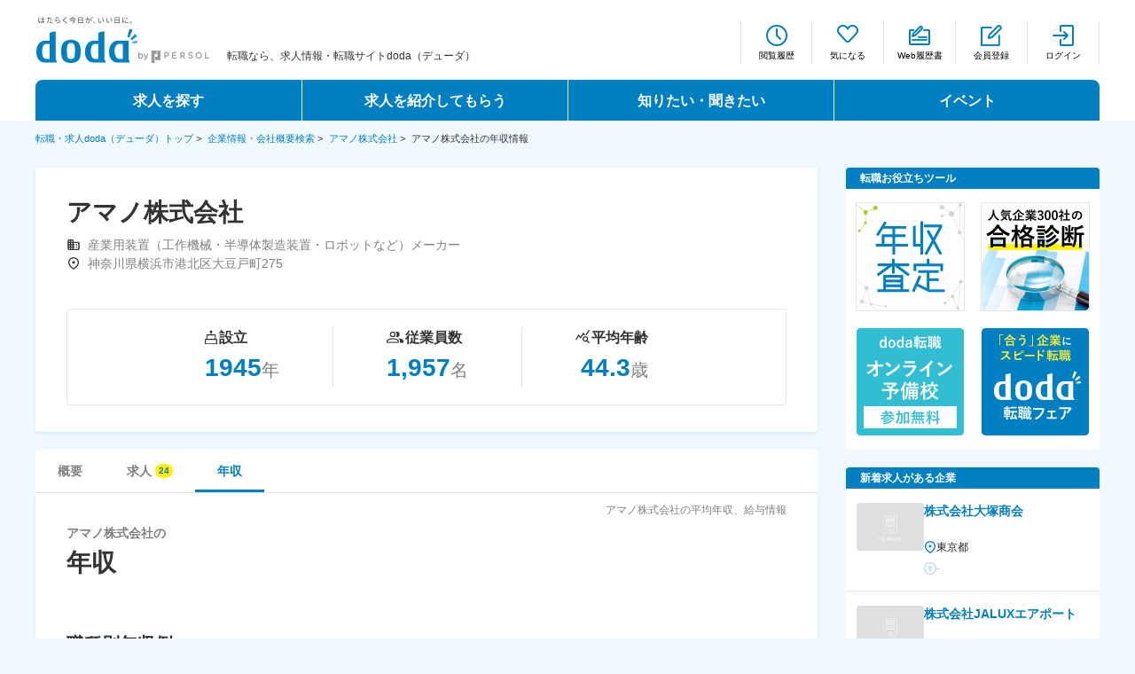

--- FILE ---
content_type: text/html;charset=UTF-8
request_url: https://doda.jp/DodaFront/View/CompanyIncome/j_id__00006634501/
body_size: 19911
content:


















<!DOCTYPE html>
<html lang=" ja">
<head>
  <meta charset="UTF-8">
  <meta name="viewport" content="width=device-width, initial-scale=1">
  <meta name="keyword" content="アマノ株式会社,年収,採用,転職,doda,デューダ">
  <meta name="description" content="アマノ株式会社の平均年収（年間収入）、職種別の入社後の年収例、業界の平均年収との比較情報などを掲載。dodaの企業情報ページでは上場企業や、大手から中小企業まで460,574社の企業情報が無料で検索・閲覧できます。ぜひ志望動機や面接対策の研究にお役立てください。">
  <title>アマノ株式会社の平均年収、年間給与所得情報 − 転職ならdoda（デューダ）</title>
  
  <meta name="ROBOTS" content="NOYDIR">
  <link rel="shortcut icon" href="https://doda.jp/favicon.ico">
  <link rel="apple-touch-icon-precomposed" href="https://doda.jp/img/doda_icon.png">
  
  <!-- XXX DELETE 製造終わり次第不要だったら削除
<link rel="stylesheet" type="text/css" href="//doda.jp/DodaFront/Html/css/company/colorbox.css?v=20251209a" media="all">
-->
  
  <!-- ページ固有のスタイルシート設定 -->
    <link rel="stylesheet" type="text/css" href="//doda.jp/DodaFront/Html/css/common_pc.css?v=20251209a" media="all">
    <link rel="stylesheet" type="text/css" href="//doda.jp/designSystem-dodafront/components_pc.css?v=20251209a" media="all">
    <link rel="stylesheet" type="text/css" href="//doda.jp/DodaFront/Html/css/company/pc/company_income_pc.css?v=20251209a" media="all">
    <link rel="stylesheet" type="text/css" href="//doda.jp/DodaFront/Html/css/company/pc/company_common.css?v=20251209a" media="all">
    <link rel="stylesheet" type="text/css" href="//doda.jp/DodaFront/Html/css/company/pc/company_right.css?v=20251209a" media="all">
    <link rel="stylesheet" type="text/css" href="//doda.jp/DodaFront/Html/css/company/pc/company_header.css?v=20251209a" media="all">
    <link rel="stylesheet" type="text/css" href="//doda.jp/DodaFront/Html/css/company/pc/company_footer.css?v=20251209a" media="all">
  <script src="//doda.jp/DodaFront/Html/js/jquery-3.6.0.min.js?v=20251209a"></script>
    <script src="//doda.jp/DodaFront/Html/js/Chart.bundle_ia.min.js?v=20251209a"></script>
    <script src="//doda.jp/DodaFront/Html/js/company/innerTab.js?v=20251209a"></script>
    <script src="//doda.jp/DodaFront/Html/js/company/graph.js?v=20251209a"></script>
    <script src="//doda.jp/DodaFront/Html/js/company/sticky_navigation.js?v=20251209a" charset="UTF-8"></script>
    
    
    <script type="module" src="/DodaFront/Html/js/company/companySearchSuggest_for_kgm.js"></script>
    <script type="module" src="/DodaFront/Html/js/company/views_ranking_recommend.js"></script>
    <script type="module" src="/DodaFront/Html/js/company/companyIncomeExampleSameIndustry.js"></script>
    <script src="/DodaFront/Html/js/company/companyFollowBanner.js" defer></script>
  <script src="/DodaFront/Html/js/jquery.cookie.js" defer></script>
  <script src="/DodaFront/Html/js/jquery.magnific-popup.js" defer></script>
  <script src="/DodaFront/Html/js/run.min.js" defer></script>
  <script src="/DodaFront/Html/js/company/company.js" defer></script>
  <script src="/DodaFront/Html/js/company/companyModal.js" defer></script>
  <script src="/DodaFront/Html/js/company/incomeAssessmentBanner.js" defer></script>
  <script src="/DodaFront/Html/js/company/companyIncomeExample.js" defer></script>
  <script src="//doda.jp/DodaFront/Html/js/company/clickEventModule/headerTab.js?v=20251209a"></script>
  <script src="//doda.jp/DodaFront/Html/js/company/ABtest.js?v=20251209a"></script>
  <script src="/DodaFront/Html/js/company/companyViewLog.js" defer></script>
  
  
  <script type="text/javascript">
    var chkFooter = function () {
      for (var e = function () {
        return -1 != navigator.userAgent.indexOf("iPhone") || -1 != navigator.userAgent.indexOf("Android") && -1 != navigator.userAgent.toLowerCase().indexOf("mobile") ? !0 : !1
      }, n = document.getElementsByTagName("SCRIPT"), t = 0; t < n.length; t++) if ("undefined" != typeof n[t].src && -1 != n[t].src.indexOf("smp.js") && e()) return "SP_";
      for (var r = document.getElementsByTagName("META"), t = 0; t < r.length; t++) if ("viewport" == r[t].name) {
        if (e()) return "SP_";
        try {
          if (window.matchMedia("(max-width: 640px)").matches) return "SP_"
        } catch (a) {
          break
        }
      }
      var o = document.evaluate ? function () {
        for (var e, n = document.evaluate("//comment()", document, null, XPathResult.ANY_TYPE, null), t = []; e = n.iterateNext(); t.push(e)) ;
        return t
      } : function () {
        var e = [];
        return function (n) {
          if (n) for (var t = 0, r = n.length; r > t; t++) {
            var a = n[t];
            switch (a.nodeType) {
              case 1:
                arguments.callee(a.childNodes);
                break;
              case 8:
                e.push(a)
            }
          }
        }(document.childNodes), e
      }, u = document.getElementById("menu-btn");
      if (null != u && e()) return "SP_";
      var i = !1, c = !1, d = o();
      for (t = 0; t < d.length; t++) -1 != d[t].data.indexOf("adobe check PC") && (i = !0), -1 != d[t].data.indexOf("adobe check SP") && (c = !0);
      return i ? "" : c ? "SP_" : ""
    };
  </script>
  <script>
    function namespace(n) {
      for (var e = n.split("."), r = window, t = 0, a = e.length; t < a; t++) r[e[t]] = r[e[t]] || {}, r = r[e[t]];
      return r
    }

    var cmnwebJsLib = cmnwebJsLib || namespace("cmn_web.js.lib");
    cmnwebJsLib.CookieUtil = function () {
    }, cmnwebJsLib.CookieUtil.prototype = {
      getCookie: function (e) {
        e = document.cookie.match(new RegExp("(?:^|; )" + e.replace(/([\.$?*|{}\(\)\[\]\\\/\+^])/g, "\$1") + "=([^;]*)"));
        return e ? decodeURIComponent(e[1]) : void 0
      }, setCookie: function (e, o, n) {
        n && !n.hasOwnProperty("path") && (n.path = "/"), n && n.hasOwnProperty("expires") && n.expires.toUTCString && (n.expires = n.expires.toUTCString());
        var i, t = encodeURIComponent(e) + "=" + encodeURIComponent(o);
        for (i in n) {
          t += "; " + i;
          var c = n[i];
          !0 !== c && (t += "=" + c)
        }
        document.cookie = t
      }, deleteCookie: function (e) {
        setCookie(e, "", {"max-age": -1})
      }
    };
  </script>
  <!-- XXX DELETE 製造終わり次第不要だったら削除
  <script src="/DodaFront/Html/js/jquery.cookie.js" defer></script>
  <script src="/DodaFront/Html/js/jquery.mousewheel.js" defer></script>
  <script src="/DodaFront/Html/js/jquery.jscrollpane.min.js" defer></script>
  <script src="/DodaFront/Html/js/jquery.magnific-popup.js" defer></script>
  <script src="/DodaFront/Html/js/smooth-scroll.js" defer></script>
  <script src="/DodaFront/Html/js/run.min.js" defer></script>
  <script src="/DodaFront/Html/js/Chart.bundle.min.js" defer></script>
  <script src="/DodaFront/Html/js/company/company.min.js" defer></script>
  <script src="/DodaFront/Html/js/company/companyModal.js" defer></script>
  <script src="/DodaFront/Html/js/company/incomeAssessmentBanner.min.js" defer></script>
  <script src="/DodaFront/Html/js/jquery.colorbox-min.js" defer></script>
  -->
  <!-- XXX DELETE 製造終わり次第不要だったら削除
  <script type="text/javascript">
    var chkFooter = function() {
      for (var e = function() {
        return -1 != navigator.userAgent.indexOf("iPhone")
            || -1 != navigator.userAgent.indexOf("Android")
            && -1 != navigator.userAgent.toLowerCase()
                .indexOf("mobile") ? !0 : !1
      }, n = document.getElementsByTagName("SCRIPT"), t = 0; t < n.length; t++)
        if ("undefined" != typeof n[t].src
            && -1 != n[t].src.indexOf("smp.js") && e())
          return "SP_";
      for (var r = document.getElementsByTagName("META"), t = 0; t < r.length; t++)
        if ("viewport" == r[t].name) {
          if (e())
            return "SP_";
          try {
            if (window.matchMedia("(max-width: 640px)").matches)
              return "SP_"
          } catch (a) {
            break
          }
        }
      var o = document.evaluate ? function() {
        for (var e, n = document.evaluate("//comment()", document, null,
            XPathResult.ANY_TYPE, null), t = []; e = n.iterateNext(); t
            .push(e))
          ;
        return t
      } : function() {
        var e = [];
        return function(n) {
          if (n)
            for (var t = 0, r = n.length; r > t; t++) {
              var a = n[t];
              switch (a.nodeType) {
              case 1:
                arguments.callee(a.childNodes);
                break;
              case 8:
                e.push(a)
              }
            }
        }(document.childNodes), e
      }, u = document.getElementById("menu-btn");
      if (null != u && e())
        return "SP_";
      var i = !1, c = !1, d = o();
      for (t = 0; t < d.length; t++)
        -1 != d[t].data.indexOf("adobe check PC") && (i = !0),
            -1 != d[t].data.indexOf("adobe check SP") && (c = !0);
      return i ? "" : c ? "SP_" : ""
    };
  </script>
  -->
  
  <link rel="canonical"
        href="https://doda.jp/DodaFront/View/CompanyIncome/j_id__00006634501/">
</head>
<body class="shtInit">

<form id="formBookmark" name="formBookmark" action="https://doda.jp/DodaFront/View/Company.action">
  <input type="hidden" name="token" value="6cc39e18cf8ae2b1a08f463e16c8c52e">
  <input type="hidden" name="action" id="action" value="Company_clickBookMark">
  <input type="hidden" name="jid" id="jid" value=""/>
  <input type="hidden" name="currentUrl" id="currentUrl" value="/DodaFront/View/CompanyIncome/j_/-id__00006634501/"/>
</form>
<input type="hidden" id="loginFlg" value="false">
<input type="hidden" id="nologinBookMark" value="https://doda.jp/Front/Bookmark/View/BookmarkNoLoginRegist.aspx">
<input type="hidden" id="valueEVar160" value="24|36|データ有|データ有|0|uSo&amp;FIS&amp;doda">
<input type="hidden" id="similarListPage" value="0">
<!-- XXX DELETE 製造終わり次第不要だったら削除
  <input type="hidden" id="similarListPage" value="0">
-->
<input type="hidden" id="listed" value="true">
<input type="hidden" id="averageIncome" value="">
<input type="hidden" id="ind" name="ind" value="02">
<input type="hidden" id="lbc" value="00006634501">
<input type="hidden" id="canMeasureSameIndustry" value="false">
<div id="wrapper" class="top">
  
    
    
      <!-- PC表示の場合 -->
      










<header id="header">
	
		
			
			<div class="header1200">
				<div class="headerInr">
					<div class="headrLeft clrFix">
						<p class="headerLogo"><a href="https://doda.jp/"><img src="//src.doda.jp/cmn_web/img/logo_doda/logo_slogan_bg_195x52_endorse.png?v=20251209a" alt="転職・求人doda（デューダ）"></a></p>
						
						
							
							
								<p class="shoulder">


	
	
		
			
			
				
				
				
				
				
				
				転職なら、求人情報・転職サイトdoda（デューダ）
				
				
			
		
	

</p>
							
						
					</div>
					
					<div class="headerRight clrFix menu">
						
							
							
								<ul class="functions">
									<li><a href="https://doda.jp/DodaFront/View/JobHistoryList.action" class="btnHeaderHistory" id="PC_header_etsuranrireki_cl">閲覧履歴</a></li>
									<li><a href="https://doda.jp/dcfront/bookmark/bookmarkList/" class="btnHeaderStar" id="PC_header_kentolist_cl">気になる</a></li>
									<li><a href="https://doda.jp/dcfront/mypage/mypageWebResume/" class="btnHeaderResume" id="PC_header_webrirekisho_cl">Web履歴書</a></li>
									
										
										
											<li><a href="https://doda.jp/dcfront/member/memberRegist/?entry_id=26&amp;carry_id=5000000509&amp;carry_class=k" class="btnHeaderRegister" id="PC_header_toroku_cl">会員登録</a></li>
											<li><a href="javascript:void(0)" class="btnHeaderInside" id="PC_header_login_cl" onclick="document.charset='utf-8'; document.loginButtonForm.submit();">ログイン</a></li>
										
									
									<form class="loginButtonForm" name="loginButtonForm" action="https://doda.jp/dcfront/login/login/" method="post" Accept-charset="utf-8">
										<input type="hidden" name="url" value="/DodaFront/View/CompanyIncome/j_id__00006634501/">
									</form>
								</ul>
							
						
					</div>
				</div><!-- /.headerInr -->
				<nav class="gnav">
					<ul class="ganvList clrFix bef_n04_0">
						<li class="gnavParent gnav01" data-link="https://doda.jp/">
						求人を探す
						<div class="megaNav">
							<ul>
								<li class="link"><a href="/DodaFront/View/JobSearchTop/j_from_global_navi__True/">詳細条件から探す</a></li>
								<li class="link"><a href="https://doda.jp/DodaFront/View/NewJobList.action">新着求人から探す</a></li>
						<li class="link"><a href="https://doda.jp/JobSearchPickUp.html">求人特集から探す</a></li>
								</ul>
							</div>
						</li>
						
							
							
							<li class="gnavParent gnav02" data-link="https://doda.jp/refer/">求人を紹介してもらう
							<div class="megaNav">
								<ul>
									<li class="link"><a href="https://doda.jp/consultant/">エージェントサービス</a></li>
							<li class="link"><a href="https://doda.jp/scout/">スカウトサービス</a></li>
							<li class="link"><a href="https://doda.jp/partneragent/">パートナーエージェントサービス</a></li>
									</ul>
								</div>
							</li>
							
						
						
						
						
						<li class="gnavParent gnav03" data-link="https://doda.jp/guide/">知りたい・聞きたい
						<div class="megaNav">
							<ul>
								<li class="link"><a href="https://doda.jp/guide/#movingPosition01">転職ノウハウ</a></li>
								<li class="link"><a href="https://doda.jp/guide/cyousatai/">データで見る転職</a></li>
								<li class="link"><a href="https://doda.jp/guide/#movingPosition03">コラム・インタビュー</a></li>
								<li class="link"><a href="https://doda.jp/guide/qa/">転職Q＆A</a></li>
								</ul>
							</div>
						</li>
						<li class="gnavParent gnav04" data-link="https://doda.jp/event/">イベント
						<div class="megaNav">
							<ul>
								<li class="link"><a href="https://doda.jp/event/">転職イベント・転職セミナー</a></li>
								<li class="link"><a href="https://doda.jp/e/fair/">転職フェア</a></li>
								<li class="link"><a href="https://doda.jp/event/webmovie/">転職セミナー動画</a></li>
							</ul>
						</div>
						</li>
					</ul>
					<!-- /.gnav -->
				</nav>
				
				<!-- /.header1200 -->
			</div>
			<script>
			$(function(){
				getHeaderCount();
			});
			</script>
			
			
			
		
		
	
</header><!-- /#header -->

    
  
  <div id="sp-comp" class="l-content">
        
      <div class="p-breadCrumb">
        <ul class="p-breadCrumblist">
          <li class="c-breadCrumb_itm"><a href="/">転職・求人doda（デューダ）トップ</a>&nbsp;&gt;&nbsp;</li>
          <li class="c-breadCrumb_itm"><a href="/companyinfo/">企業情報・会社概要検索</a>&nbsp;&gt;&nbsp;</li>
          <li class="c-breadCrumb_itm"><a href="https://doda.jp/DodaFront/View/Company/j_id__00006634501/">アマノ株式会社</a>&nbsp;&gt;&nbsp;</li>
          <li class="c-breadCrumb_itm r-current">アマノ株式会社の年収情報</li>
        </ul>
      </div>
      


      <div class="main l-jobDetail" id="main">
          
        


<!-- 以下を呼出し元のjspで呼出すこと -->
<!-- <script src="/DodaFront/Html/js/company/companyModal.js" defer></script> -->
<link rel="stylesheet" type="text/css" href="//doda.jp/DodaFront/Html/css/company/pc/company_modal.css?v=20251209a" media="all">

<!-- マッチングしやすいおすすめ求人モーダル -->
<div class="io_modal io_modal--hide" id="company_matching_modal">
  <div class="io_modal__overlay js-modalClose"></div>
  <div class="io_modal__wrapper">
    <button class="io_modal__closeButtonTypeTitle js-modalClose" type="button"></button>
    <div class="io_modal__titleTypeGray">
      <p class="io_modal__titleText">マッチングしやすいおすすめ求人とは</p>
    </div>
    <div class="io_modal__content">
      <p class="io_modal__text margin_bottom_20">あなたの登録情報（職種・勤務地など）と求人企業が設定した応募歓迎条件が合致すると求人に「マッチングしやすいおすすめ求人 ※1」と表示されることがあります。</p>
      <p class="modal__text_emphasis margin_bottom_10">マッチング成立とは</p>
      <p class="io_modal__text margin_bottom_20">あなたの登録情報（職種・勤務地など）と、「気になる」をした求人企業が設定した応募歓迎条件が 合致すると「マッチング成立 ※1」が届くことがあります。 「マッチング成立」のお知らせは、dodaサイト上への自動通知（※2）、およびマッチング成立お知らせメールでご案内します。</p>
      <p class="modal__text_sub margin_bottom_30">※1「マッチングしやすいおすすめ求人」並びに「マッチング成立」は、書類選考の通過、面接、および内定を保証するものではありませんのであらかじめご了承ください。 <br>※2 気になるリスト、希望条件にマッチした求人一覧、求人情報の検索結果一覧などで確認できます。</p>
      <div class="io_modal__buttonGroup">
        <a class="modal__inner_close_button io_button__grayLine io_button--sizeM js-modalClose" href="javascript:void(0);">閉じる</a>
      </div>
    </div>
  </div>
</div>

<!-- 希望条件にマッチした求人モーダル -->
<div class="io_modal io_modal--hide" id="company_desired_condition_matching_modal">
  <div class="io_modal__overlay js-modalClose"></div>
  <div class="io_modal__wrapper">
    <button class="io_modal__closeButtonTypeTitle js-modalClose" type="button"></button>
    <div class="io_modal__titleTypeGray">
      <p class="io_modal__titleText">希望条件にマッチした求人とは</p>
    </div>
    <div class="io_modal__content">
      <p class="io_modal__text margin_bottom_20">あなたが保存した希望の条件（「職種」「勤務地」「年収」）に合致した求人が表示されます。</p>
      <div class="io_modal__buttonGroup">
        <a class="modal__inner_close_button io_button__grayLine io_button--sizeM js-modalClose" href="javascript:void(0);">閉じる</a>
      </div>
    </div>
  </div>
</div>

        <div class="l-lyt--L">
          <div class="columnLeft">
              
            






<link rel="stylesheet" type="text/css" href="//doda.jp/DodaFront/Html/css/company/pc/company_header.css?v=20251209a" media="all">
<link rel="stylesheet" type="text/css" href="//doda.jp/DodaFront/Html/css/company/pc/company_common.css?v=20251209a" media="all">
<link rel="stylesheet" type="text/css" href="//doda.jp/DodaFront/Html/css/company/pc/company_interested_follow.css?v=20251209a" media="all">
<script src="/DodaFront/Html/js/company/companyFollowButton.js" defer></script>




<div class="io_modal io_modal--hide companyFollowModal" id="company_interested_follow_modal">
  <div class="io_modal__overlay js-modalClose"></div>
  <div class="io_modal__wrapper">
    <button class="io_modal__closeButtonTypeTitle js-modalClose" type="button"></button>
    <div class="io_modal__titleTypeGray">
      <p class="io_modal__titleText">企業をフォローするとは</p>
    </div>
    <div class="io_modal__content">
      <p class="io_modal__text">
        この企業が探している条件と、あなたの登録情報が一致しています。企業はオファーを送るか検討しているため、その企業をフォローすると面接確約の「プレミアムオファー」が届く可能性がアップします。どんな企業かチェックして、興味を持った企業はフォローしてみましょう！
      </p>
      <br>
      <p class="io_modal__text">
        ※フォローした企業一覧は、会員専用ページ「<a href="/dcfront/referredJob/companyInterestedList/" target="_blank" rel="noreferrer">企業からのオファー</a>」から確認できます。また、フォローを外すことも可能です。<br>
        ※「この企業をフォローする」ボタンを押すことで、個人を特定できるような情報が公開されることはありません。<br>
        ※dodaサービスの利用情報（行動履歴情報）を公開停止にしている場合、フォローしたことは企業に通知されません。<br>
        ※Web履歴書公開設定で勤務先会社名を「公開しない」に設定している場合は、企業が閲覧するweb履歴書に勤務先会社名が表示されることはありません。<br>
        （「企業から見たあなたの登録情報」は<a href="/scout/block-resume.html/#confidential" target="_blank" rel="noreferrer">こちら</a>）<br>
        ※「フォローする」ボタンは、一定期間を過ぎると非表示になります。
      </p>
      <div class="io_modal__buttonGroup">
        <a class="modal__inner_close_button io_button__grayLine io_button--sizeM js-modalClose" href="javascript:void(0);">閉じる</a>
      </div>
    </div>
  </div>
</div>





<div id="companyFollowSnackbar" class="companyFollowSnackbar">
  <div class="companyFollowSnackbar__body">
    <p class="companyFollowSnackbar__text"></p>
  </div>
</div>


<div class="margin_bottom_20">
  <header id="companyHeader" class="companyHeader">
    <article id="commonArea" class="commonArea block">
      <section class="content head">
        
        <div class="name">
          <p>
            アマノ株式会社
          </p>
          <div class="meta">
              
              <div class="industry">
                
                  
                  
                  
                  
                  
                  
                  
                  
                  
                  
                  
                  
                  
                  
                  
                    <img src="/DodaFront/Html/images/icon_business.svg" alt="">
                    <span>
                      産業用装置（工作機械・半導体製造装置・ロボットなど）メーカー
                    </span>
                  
                  
                
              </div>
            
              <div class="address">
                <img src="/DodaFront/Html/images/icon_location_black.svg" alt="">
                <span>神奈川県横浜市港北区大豆戸町275</span>
              </div>
            
            <div>
              
              
              
              <input type="hidden" name="isSP" value="false"/>
              <input type="hidden" id="companyName" value="アマノ株式会社"/>
            </div>
          </div>
        </div>
        
      </section>
      <section class="content summary">
        <ul>
          <li>
            
              <dl class="dateSet">
                <dt><span class="material-symbols-outlined ico"><img class="establishment" src="https://doda.jp/cmn_web/img/cm/icon/establishment_black.svg" alt=""></span>設立</dt>
                <dd>
                  <span>1945</span><span>年</span>
                </dd>
              </dl>
            
            
          
          </li>
          <li>
            
              <dl class="dateSet">
                <dt>
                  <span class="material-symbols-outlined ico"><img class="employee" src="https://doda.jp/cmn_web/img/cm/icon/employee_black.svg" alt=""></span>従業員数
                </dt>
                <dd>
                  <span>1,957</span><span>名</span>
                </dd>
              </dl>
            
            
          
          </li>
          <li>
            
              <dl class="dateSet">
                <dt>
                  <span class="material-symbols-outlined ico"><img class="average_age" src="/DodaFront/Html/images/icon_average_age.svg" alt=""></span>平均年齢
                </dt>
                <dd>
                  <span>44.3</span><span>歳</span>
                </dd>
              </dl>
            
            
          
          </li>
        </ul>
      </section>
    </article>
  </header>
</div>
            




            






<link rel="stylesheet" type="text/css" href="//doda.jp/DodaFront/Html/css/company/pc/company_tab_buttons.css?v=20251209a" media="all">
<link rel="stylesheet" type="text/css" href="//doda.jp/DodaFront/Html/css/company/pc/company_common.css?v=20251209a" media="all">

<div class="tab__buttons">
  <ul id="sticky_navigation" class="io_tab__list" style="width: 882px;background: #fff;z-index: 0; border-radius: 4px 4px 0 0;">
    <li class="io_tab__item">
      <a id="basicTab" href="https://doda.jp/DodaFront/View/Company/j_id__00006634501/" class="c-tablist_link  r-top" onclick="clickCompanyHeaderTab(event,'basicTab');">
        <div class="io_tab__bottomBorder">
          <span class="tabInner__buttonText">概要</span>
        </div>
      </a>
    </li>
    
      
      
        <li id="header_tab_job" class="io_tab__item" style="display: flex;align-items: center;">
          <a id="jobTab" href="https://doda.jp/DodaFront/View/CompanyJobs/j_id__00006634501/" class="c-tablist_link  r-jobs" onclick="clickCompanyHeaderTab(event,'jobTab');">
            <div class="io_tab__bottomBorder">
              
                
                
                  <span id="jobCountBadge" class="tabInner__buttonText__jobs" data-count="
                    
                      24
                      
                    ">求人
                  </span>
                
              
            </div>
          </a>
        </li>
      
    
    
      
      
        <li class="io_tab__item--current">
          <a id="incomeTab" href="https://doda.jp/DodaFront/View/CompanyIncome/j_id__00006634501/" class="c-tablist_link current r-income" onclick="clickCompanyHeaderTab(event,'incomeTab');">
            <div class="io_tab__bottomBorder">
              <span class="tabInner__buttonText">年収</span>
            </div>
          </a>
        </li>
      
    
    
      
      
      
    
  </ul>
  
    
    
  
  






  
  
    <div class="io_notice__balloon header__jobExists fadeInAndFadeOut">
      <div class="io_notice__balloonTitle header__jobExistsInner">
        <span class="io_notice__balloonTitleEmphasis">募集している求人</span><span class="header__jobExistsTitleInner">があります</span>
      </div>
    </div>
  

</div>

            <div class="tab__contents">
              <div id="sticky_navigation_base" class="io_tabInner io_tab--boxShadowBlue" style="border-top-left-radius: unset;border-top-right-radius: unset;">
                  
                <article id="mainContentArea" class="mainContentArea block aboutPage">
                  <h1>アマノ株式会社の平均年収、給与情報</h1>
                  <section class="profileArea">
                    <h2 class="title--sizeL">
                      <!-- other_title_5-1 -->
                      <span>アマノ株式会社の</span>年収
                    </h2>
                    
                      <section class="content">
                        
                        
                          <h3 class="income_content_headline margin_bottom_15">職種別年収例</h3>
                          <p class="margin_bottom_5">dodaの現在または過去の掲載求人による、社員の実際の年収例を職種別に掲載しています。</p>
                          <p class="income_content_sub_text margin_bottom_10">※掲載している年収例はモデルケースです。実際の年収を保証するものではありません。</p>
                          <table class="io_table__horizontal">
                            <tbody>
                            
                              <!-- 3014235429 -->
                              <tr class="io_table__row">
                                
                                
                                <th class="io_table__header income_example_column">
                                  
                                  
                                  
                                  
                                    
                                      <p class="income_example_column_sub_text margin_bottom_10">技術職（機械・電気）</p>
                                      <p class="income_example_column_text">工作機械・産業機械・ロボットサービスエンジニア</p>
                                    
                                    
                                  
                                </th>
                                
                                
                                <td class="io_table__data income_example_content">
                                  
                                  
                                  
                                    
                                  
                                    
                                  
                                    <div class="label_title space">
                                      <h4 class="income_example_column_text income_expectedSalary">予定年収</h4>
                                      <div class="income_example_content_text">
                                          420万円～800万円
                                      </div>
                                    </div>
                                  
                                  
                                  <div class="income_example_content_sub_text">
                                    <p>出典：doda求人情報（2026/1/12〜2026/4/5）</p>
                                    
                                      <a id="jobSearchDetailLink" class="io_button__action io_button--sizeS button-align-center" href="https://doda.jp/DodaFront/View/JobSearchDetail/j_jid__3014235429/" target="_blank" onclick="clickIncomeJobDetailLink();">求人詳細を見る</a>
                                    
                                  </div>
                                </td>
                              </tr>
                            
                              <!-- 3014168571 -->
                              <tr class="io_table__row">
                                
                                
                                <th class="io_table__header income_example_column">
                                  
                                  
                                  
                                  
                                    
                                      <p class="income_example_column_sub_text margin_bottom_10">技術職（SE・インフラエンジニア・Webエンジニア）</p>
                                      <p class="income_example_column_text">システム構築・運用（インフラ担当）</p>
                                    
                                    
                                  
                                </th>
                                
                                
                                <td class="io_table__data income_example_content">
                                  
                                  
                                  
                                    
                                  
                                    
                                  
                                    <div class="label_title space">
                                      <h4 class="income_example_column_text income_expectedSalary">予定年収</h4>
                                      <div class="income_example_content_text">
                                          500万円～850万円
                                      </div>
                                    </div>
                                  
                                  
                                  <div class="income_example_content_sub_text">
                                    <p>出典：doda求人情報（2026/1/15〜2026/4/8）</p>
                                    
                                      <a id="jobSearchDetailLink" class="io_button__action io_button--sizeS button-align-center" href="https://doda.jp/DodaFront/View/JobSearchDetail/j_jid__3014168571/" target="_blank" onclick="clickIncomeJobDetailLink();">求人詳細を見る</a>
                                    
                                  </div>
                                </td>
                              </tr>
                            
                              <!-- 3014150936 -->
                              <tr class="io_table__row">
                                
                                
                                <th class="io_table__header income_example_column">
                                  
                                  
                                  
                                  
                                    
                                      <p class="income_example_column_sub_text margin_bottom_10">技術職・専門職（建設・建築・不動産・プラント・工場）</p>
                                      <p class="income_example_column_text">プラント設計（機械）</p>
                                    
                                    
                                  
                                </th>
                                
                                
                                <td class="io_table__data income_example_content">
                                  
                                  
                                  
                                    
                                  
                                    
                                  
                                    <div class="label_title space">
                                      <h4 class="income_example_column_text income_expectedSalary">予定年収</h4>
                                      <div class="income_example_content_text">
                                          450万円～600万円
                                      </div>
                                    </div>
                                  
                                  
                                  <div class="income_example_content_sub_text">
                                    <p>出典：doda求人情報（2026/1/12〜2026/4/5）</p>
                                    
                                      <a id="jobSearchDetailLink" class="io_button__action io_button--sizeS button-align-center" href="https://doda.jp/DodaFront/View/JobSearchDetail/j_jid__3014150936/" target="_blank" onclick="clickIncomeJobDetailLink();">求人詳細を見る</a>
                                    
                                  </div>
                                </td>
                              </tr>
                            
                              <!-- 3014100515 -->
                              <tr class="io_table__row">
                                
                                
                                <th class="io_table__header income_example_column">
                                  
                                  
                                  
                                  
                                    
                                      <p class="income_example_column_sub_text margin_bottom_10">技術職（SE・インフラエンジニア・Webエンジニア）</p>
                                      <p class="income_example_column_text">プリセールス</p>
                                    
                                    
                                  
                                </th>
                                
                                
                                <td class="io_table__data income_example_content">
                                  
                                  
                                  
                                    
                                  
                                    
                                  
                                    <div class="label_title space">
                                      <h4 class="income_example_column_text income_expectedSalary">予定年収</h4>
                                      <div class="income_example_content_text">
                                          450万円～800万円
                                      </div>
                                    </div>
                                  
                                  
                                  <div class="income_example_content_sub_text">
                                    <p>出典：doda求人情報（2026/1/5〜2026/3/29）</p>
                                    
                                      <a id="jobSearchDetailLink" class="io_button__action io_button--sizeS button-align-center" href="https://doda.jp/DodaFront/View/JobSearchDetail/j_jid__3014100515/" target="_blank" onclick="clickIncomeJobDetailLink();">求人詳細を見る</a>
                                    
                                  </div>
                                </td>
                              </tr>
                            
                              <!-- 3014100387 -->
                              <tr class="io_table__row">
                                
                                
                                <th class="io_table__header income_example_column">
                                  
                                  
                                  
                                  
                                    
                                      <p class="income_example_column_sub_text margin_bottom_10">技術職（SE・インフラエンジニア・Webエンジニア）</p>
                                      <p class="income_example_column_text">システムエンジニア（Web・オープン系・パッケージ開発）</p>
                                    
                                    
                                  
                                </th>
                                
                                
                                <td class="io_table__data income_example_content">
                                  
                                  
                                  
                                    
                                  
                                    
                                  
                                    <div class="label_title space">
                                      <h4 class="income_example_column_text income_expectedSalary">予定年収</h4>
                                      <div class="income_example_content_text">
                                          450万円～800万円
                                      </div>
                                    </div>
                                  
                                  
                                  <div class="income_example_content_sub_text">
                                    <p>出典：doda求人情報（2026/1/5〜2026/3/29）</p>
                                    
                                      <a id="jobSearchDetailLink" class="io_button__action io_button--sizeS button-align-center" href="https://doda.jp/DodaFront/View/JobSearchDetail/j_jid__3014100387/" target="_blank" onclick="clickIncomeJobDetailLink();">求人詳細を見る</a>
                                    
                                  </div>
                                </td>
                              </tr>
                            
                              <!-- 3014036850 -->
                              <tr class="io_table__row">
                                
                                
                                <th class="io_table__header income_example_column">
                                  
                                  
                                  
                                  
                                    
                                      <p class="income_example_column_sub_text margin_bottom_10">技術職（SE・インフラエンジニア・Webエンジニア）</p>
                                      <p class="income_example_column_text">Webサービス系エンジニア（フロントエンド・サーバーサイド・フルスタック）</p>
                                    
                                    
                                  
                                </th>
                                
                                
                                <td class="io_table__data income_example_content">
                                  
                                  
                                  
                                    
                                  
                                    
                                  
                                    <div class="label_title space">
                                      <h4 class="income_example_column_text income_expectedSalary">予定年収</h4>
                                      <div class="income_example_content_text">
                                          450万円～800万円
                                      </div>
                                    </div>
                                  
                                  
                                  <div class="income_example_content_sub_text">
                                    <p>出典：doda求人情報（2025/12/8〜2026/3/8）</p>
                                    
                                      <a id="jobSearchDetailLink" class="io_button__action io_button--sizeS button-align-center" href="https://doda.jp/DodaFront/View/JobSearchDetail/j_jid__3014036850/" target="_blank" onclick="clickIncomeJobDetailLink();">求人詳細を見る</a>
                                    
                                  </div>
                                </td>
                              </tr>
                            
                              <!-- 3014036849 -->
                              <tr class="io_table__row">
                                
                                
                                <th class="io_table__header income_example_column">
                                  
                                  
                                  
                                  
                                    
                                      <p class="income_example_column_sub_text margin_bottom_10">技術職（機械・電気）</p>
                                      <p class="income_example_column_text">電気設計（工作機械・装置・設備・制御盤など）</p>
                                    
                                    
                                  
                                </th>
                                
                                
                                <td class="io_table__data income_example_content">
                                  
                                  
                                  
                                    
                                  
                                    
                                  
                                    <div class="label_title space">
                                      <h4 class="income_example_column_text income_expectedSalary">予定年収</h4>
                                      <div class="income_example_content_text">
                                          450万円～800万円
                                      </div>
                                    </div>
                                  
                                  
                                  <div class="income_example_content_sub_text">
                                    <p>出典：doda求人情報（2025/12/8〜2026/3/8）</p>
                                    
                                      <a id="jobSearchDetailLink" class="io_button__action io_button--sizeS button-align-center" href="https://doda.jp/DodaFront/View/JobSearchDetail/j_jid__3014036849/" target="_blank" onclick="clickIncomeJobDetailLink();">求人詳細を見る</a>
                                    
                                  </div>
                                </td>
                              </tr>
                            
                              <!-- 3014036838 -->
                              <tr class="io_table__row">
                                
                                
                                <th class="io_table__header income_example_column">
                                  
                                  
                                  
                                  
                                    
                                      <p class="income_example_column_sub_text margin_bottom_10">技術職（SE・インフラエンジニア・Webエンジニア）</p>
                                      <p class="income_example_column_text">QAエンジニア・テスター</p>
                                    
                                    
                                  
                                </th>
                                
                                
                                <td class="io_table__data income_example_content">
                                  
                                  
                                  
                                    
                                  
                                    
                                  
                                    <div class="label_title space">
                                      <h4 class="income_example_column_text income_expectedSalary">予定年収</h4>
                                      <div class="income_example_content_text">
                                          450万円～800万円
                                      </div>
                                    </div>
                                  
                                  
                                  <div class="income_example_content_sub_text">
                                    <p>出典：doda求人情報（2025/12/8〜2026/3/8）</p>
                                    
                                      <a id="jobSearchDetailLink" class="io_button__action io_button--sizeS button-align-center" href="https://doda.jp/DodaFront/View/JobSearchDetail/j_jid__3014036838/" target="_blank" onclick="clickIncomeJobDetailLink();">求人詳細を見る</a>
                                    
                                  </div>
                                </td>
                              </tr>
                            
                              <!-- 3013859509 -->
                              <tr class="io_table__row">
                                
                                
                                <th class="io_table__header income_example_column">
                                  
                                  
                                  
                                  
                                    
                                      <p class="income_example_column_sub_text margin_bottom_10">営業職</p>
                                      <p class="income_example_column_text">装置・工作機械・産業機械営業（国内）</p>
                                    
                                    
                                  
                                </th>
                                
                                
                                <td class="io_table__data income_example_content">
                                  
                                  
                                  
                                    
                                  
                                    
                                  
                                    <div class="label_title space">
                                      <h4 class="income_example_column_text income_expectedSalary">予定年収</h4>
                                      <div class="income_example_content_text">
                                          420万円～750万円
                                      </div>
                                    </div>
                                  
                                  
                                  <div class="income_example_content_sub_text">
                                    <p>出典：doda求人情報（2025/11/24〜2026/2/22）</p>
                                    
                                      <a id="jobSearchDetailLink" class="io_button__action io_button--sizeS button-align-center" href="https://doda.jp/DodaFront/View/JobSearchDetail/j_jid__3013859509/" target="_blank" onclick="clickIncomeJobDetailLink();">求人詳細を見る</a>
                                    
                                  </div>
                                </td>
                              </tr>
                            
                              <!-- 3013834027 -->
                              <tr class="io_table__row">
                                
                                
                                <th class="io_table__header income_example_column">
                                  
                                  
                                  
                                  
                                    
                                      <p class="income_example_column_sub_text margin_bottom_10">技術職（SE・インフラエンジニア・Webエンジニア）</p>
                                      <p class="income_example_column_text">テクニカルサポート・カスタマーサポート（IT製品）</p>
                                    
                                    
                                  
                                </th>
                                
                                
                                <td class="io_table__data income_example_content">
                                  
                                  
                                  
                                    
                                  
                                    
                                  
                                    <div class="label_title space">
                                      <h4 class="income_example_column_text income_expectedSalary">予定年収</h4>
                                      <div class="income_example_content_text">
                                          450万円～800万円
                                      </div>
                                    </div>
                                  
                                  
                                  <div class="income_example_content_sub_text">
                                    <p>出典：doda求人情報（2025/11/20〜2026/2/18）</p>
                                    
                                      <a id="jobSearchDetailLink" class="io_button__action io_button--sizeS button-align-center" href="https://doda.jp/DodaFront/View/JobSearchDetail/j_jid__3013834027/" target="_blank" onclick="clickIncomeJobDetailLink();">求人詳細を見る</a>
                                    
                                  </div>
                                </td>
                              </tr>
                            
                              <!-- 3013790033 -->
                              <tr class="io_table__row">
                                
                                
                                <th class="io_table__header income_example_column">
                                  
                                  
                                  
                                  
                                    
                                      <p class="income_example_column_sub_text margin_bottom_10">営業職</p>
                                      <p class="income_example_column_text">IT法人営業（直販）</p>
                                    
                                    
                                  
                                </th>
                                
                                
                                <td class="io_table__data income_example_content">
                                  
                                  
                                  
                                    
                                  
                                    
                                  
                                    <div class="label_title space">
                                      <h4 class="income_example_column_text income_expectedSalary">予定年収</h4>
                                      <div class="income_example_content_text">
                                          470万円～850万円
                                      </div>
                                    </div>
                                  
                                  
                                  <div class="income_example_content_sub_text">
                                    <p>出典：doda求人情報（2025/11/13〜2026/2/11）</p>
                                    
                                      <a id="jobSearchDetailLink" class="io_button__action io_button--sizeS button-align-center" href="https://doda.jp/DodaFront/View/JobSearchDetail/j_jid__3013790033/" target="_blank" onclick="clickIncomeJobDetailLink();">求人詳細を見る</a>
                                    
                                  </div>
                                </td>
                              </tr>
                            
                              <!-- 3013662040 -->
                              <tr class="io_table__row">
                                
                                
                                <th class="io_table__header income_example_column">
                                  
                                  
                                  
                                  
                                    
                                      <p class="income_example_column_sub_text margin_bottom_10">技術職（機械・電気）</p>
                                      <p class="income_example_column_text">設備保全</p>
                                    
                                    
                                  
                                </th>
                                
                                
                                <td class="io_table__data income_example_content">
                                  
                                  
                                  
                                    
                                  
                                    
                                  
                                    <div class="label_title space">
                                      <h4 class="income_example_column_text income_expectedSalary">予定年収</h4>
                                      <div class="income_example_content_text">
                                          500万円～800万円
                                      </div>
                                    </div>
                                  
                                  
                                  <div class="income_example_content_sub_text">
                                    <p>出典：doda求人情報（2025/10/27〜2026/1/25）</p>
                                    
                                      <a id="jobSearchDetailLink" class="io_button__action io_button--sizeS button-align-center" href="https://doda.jp/DodaFront/View/JobSearchDetail/j_jid__3013662040/" target="_blank" onclick="clickIncomeJobDetailLink();">求人詳細を見る</a>
                                    
                                  </div>
                                </td>
                              </tr>
                            
                              <!-- 3013661879 -->
                              <tr class="io_table__row">
                                
                                
                                <th class="io_table__header income_example_column">
                                  
                                  
                                  
                                  
                                    
                                      <p class="income_example_column_sub_text margin_bottom_10">技術職（SE・インフラエンジニア・Webエンジニア）</p>
                                      <p class="income_example_column_text">制御系ソフトウェア開発（通信・ネットワーク・IoT関連）</p>
                                    
                                    
                                  
                                </th>
                                
                                
                                <td class="io_table__data income_example_content">
                                  
                                  
                                  
                                    
                                  
                                    
                                  
                                    <div class="label_title space">
                                      <h4 class="income_example_column_text income_expectedSalary">予定年収</h4>
                                      <div class="income_example_content_text">
                                          500万円～800万円
                                      </div>
                                    </div>
                                  
                                  
                                  <div class="income_example_content_sub_text">
                                    <p>出典：doda求人情報（2025/10/27〜2026/1/25）</p>
                                    
                                      <a id="jobSearchDetailLink" class="io_button__action io_button--sizeS button-align-center" href="https://doda.jp/DodaFront/View/JobSearchDetail/j_jid__3013661879/" target="_blank" onclick="clickIncomeJobDetailLink();">求人詳細を見る</a>
                                    
                                  </div>
                                </td>
                              </tr>
                            
                              <!-- 3013201722 -->
                              <tr class="io_table__row">
                                
                                
                                <th class="io_table__header income_example_column">
                                  
                                  
                                  
                                  
                                    
                                      <p class="income_example_column_sub_text margin_bottom_10">営業職</p>
                                      <p class="income_example_column_text">Web系（IT）ソリューション営業</p>
                                    
                                    
                                  
                                </th>
                                
                                
                                <td class="io_table__data income_example_content">
                                  
                                  
                                  
                                    
                                  
                                    <div class="label_title space">
                                      <h4 class="income_example_column_text income_expectedSalary">入社時の想定年収</h4>
                                      <div class="income_example_content_text">
                                        <p>450万円 ～850万円　　</p>
                                        
                                      </div>
                                    </div>
                                  
                                    
                                  
                                  
                                  <div class="income_example_content_sub_text">
                                    <p>出典：doda求人情報（2025/10/30〜2025/12/24）</p>
                                    
                                  </div>
                                </td>
                              </tr>
                            
                              <!-- 3013201682 -->
                              <tr class="io_table__row">
                                
                                
                                <th class="io_table__header income_example_column">
                                  
                                  
                                  
                                  
                                    
                                      <p class="income_example_column_sub_text margin_bottom_10">技術職（機械・電気）</p>
                                      <p class="income_example_column_text">精密・計測・分析機器サービスエンジニア</p>
                                    
                                    
                                  
                                </th>
                                
                                
                                <td class="io_table__data income_example_content">
                                  
                                  
                                  
                                    
                                  
                                    <div class="label_title space">
                                      <h4 class="income_example_column_text income_expectedSalary">入社時の想定年収</h4>
                                      <div class="income_example_content_text">
                                        <p>420万円 ～600万円</p>
                                        
                                      </div>
                                    </div>
                                  
                                    
                                  
                                  
                                    
                                      <h4 class="income_example_column_text income_expectedSalary income_salaryExample">社員の年収例</h4>
                                    
                                    
                                    <div class="income_example_content_text">
                                      <p>年収530万円／20代／一般</p>
                                      <p>年収650万円／30代／係長</p>
                                      <p>年収850万円／40代／課長</p>
                                      <p>年収1000万円／50代／部長</p>
                                      <p></p>
                                    </div>
                                  
                                  <div class="income_example_content_sub_text">
                                    <p>出典：doda求人情報（2025/8/7〜2025/10/8）</p>
                                    
                                  </div>
                                </td>
                              </tr>
                            
                              <!-- 3004143158 -->
                              <tr class="io_table__row">
                                
                                
                                <th class="io_table__header income_example_column">
                                  
                                  
                                  
                                  
                                    
                                      <p class="income_example_column_sub_text margin_bottom_10">事務・アシスタント</p>
                                      <p class="income_example_column_text">営業事務・アシスタント</p>
                                    
                                    
                                  
                                </th>
                                
                                
                                <td class="io_table__data income_example_content">
                                  
                                  
                                  
                                    
                                  
                                    <div class="label_title space">
                                      <h4 class="income_example_column_text income_expectedSalary">入社時の想定年収</h4>
                                      <div class="income_example_content_text">
                                        <p>320万円 以上</p>
                                        
                                      </div>
                                    </div>
                                  
                                    
                                  
                                  
                                  <div class="income_example_content_sub_text">
                                    <p>出典：doda求人情報（2020/6/25〜2020/8/26）</p>
                                    
                                  </div>
                                </td>
                              </tr>
                            
                              <!-- 3004128624 -->
                              <tr class="io_table__row">
                                
                                
                                  
                                <th class="io_table__header income_example_column last_column">
                                  
                                  
                                  
                                    
                                      <p class="income_example_column_sub_text margin_bottom_10">技術職（SE・インフラエンジニア・Webエンジニア）</p>
                                      <p class="income_example_column_text">システム導入・パッケージ導入</p>
                                    
                                    
                                  
                                </th>
                                
                                
                                  
                                <td class="io_table__data income_example_content last_column">
                                  
                                  
                                    
                                  
                                    <div class="label_title space">
                                      <h4 class="income_example_column_text income_expectedSalary">入社時の想定年収</h4>
                                      <div class="income_example_content_text">
                                        <p>400万円 ～750万円</p>
                                        
                                      </div>
                                    </div>
                                  
                                    
                                  
                                  
                                    
                                      <h4 class="income_example_column_text income_expectedSalary income_salaryExample">社員の年収例</h4>
                                    
                                    
                                    <div class="income_example_content_text">
                                      <p>年収550万円（30歳／主任）</p>
                                      <p>年収770万円（40歳／係長）</p>
                                      <p>年収950万円（50歳／部長）</p>
                                      <p></p>
                                      <p></p>
                                    </div>
                                  
                                  <div class="income_example_content_sub_text">
                                    <p>出典：doda求人情報（2020/6/22〜2020/8/23）</p>
                                    
                                  </div>
                                </td>
                              </tr>
                            
                            </tbody>
                          </table>
                          <p class="informationSource__text"> 出典：doda求人情報（2026年1月時点）</p>
                        
                      </section>
                    
                    <section class="content">
                      
                    </section>
                  </section>
                </article>
              </div>
              <aside id="commonAreaFooter" class="commonArea io_footer">
                
                  
                  



<!-- 呼出し元画面で以下のJSを呼び出すこと -->


<link rel="stylesheet" type="text/css" href="//doda.jp/DodaFront/Html/css/company/pc/company_industry_statistics.css?v=20251209a">


  <section class="company_industry_statistics">
    <!-------------------------- doda会員から見る業界統計情報 -------------------------->
    <h2 class="company_industry_statistics__header">
      <img src="/DodaFront/Html/images/illust_relatedInfo.svg" width="148" height="138" alt="">
      <span>
        <span>データで見る関連情報</span>
        <span>この企業に関連する情報を有価証券報告書やdodaのデータベースをもとに掲載しています。</span>
      </span>
    </h2>
    <div class="company_industry_statistics__main">
      
        <section id="canMeasureSameIndustry" class="margin_bottom_40">
          <h3 class="industry_statistics__title margin_bottom_15">同業他社の年収</h3>
          <p class="industry_statistics_description flexBox--column row-gap-5 margin_bottom_40">
            メーカー（機械・電気）業界の他社の年収（給与）情報です。
            <span class="subText--gray">
            ※掲載している職種ごとの年収例はモデルケースです。実際の年収を保証するものではありません。
          </span>
          </p>
          <ul class="flexBox--column row-gap-40">
            
              <li id="sameIndustryContent1" class="competitor">
                <h4 class="competitor__companyName">株式会社キーエンス</h4>
                <p><img src="/DodaFront/Html/images/icon_business.svg" width="16" height="16" alt="">電子部品メーカー</p>
                
                  <section>
                    <h5 class="competitor__sectionTitle">平均年収</h5>
                    <p class="competitor__average"><span>2,039</span><span class="unit">万円</span></p>
                    
                    <p class="subText--gray">出典：フィスコ株式会社（2026年1月時点）</p>
                  </section>
                
                
                  <section>
                    <h5 class="competitor__sectionTitle margin_bottom_10">職種別年収例</h5>
                    <table class="io_table__horizontal margin_bottom_20">
                      <tbody>
                      <tr class="io_table__row">
                        <th class="io_table__header">
                          <p>技術職（組み込みソフトウェア）</p>
                          <p>精密・計測・分析機器（組み込み）</p>
                        </th>
                        <td class="io_table__data">
                          <ul class="flexBox--column row-gap-20 margin_bottom_20">
                              
                            
                              
                            
                              <li>
                                <h6 class="margin_bottom_10">予定年収</h6>
                                <ul class="flexBox--column row-gap-5">
                                  <li>1,100万円～1,800万円</li>
                                </ul>
                              </li>
                            
                            
                          </ul>
                          <p class="subText--gray text-align-right">出典：doda求人情報（2026/1/12〜2026/4/5）</p>
                        </td>
                      </tr>
                      </tbody>
                    </table>
                    <a id="sameIndustryButton1" class="io_button__grayLine io_button--sizeS margin-center" href="https://doda.jp/DodaFront/View/CompanyIncome/j_id__00006069738/" onclick="SeeMoreIncomeExampleSameIndustrySetClickEvent();">もっと見る</a>
                  </section>
                
              </li>
            
              <li id="sameIndustryContent2" class="competitor">
                <h4 class="competitor__companyName">株式会社ＳＣＲＥＥＮホールディングス </h4>
                <p><img src="/DodaFront/Html/images/icon_business.svg" width="16" height="16" alt="">電子部品メーカー</p>
                
                  <section>
                    <h5 class="competitor__sectionTitle">平均年収</h5>
                    <p class="competitor__average"><span>1,063</span><span class="unit">万円</span></p>
                    
                    <p class="subText--gray">出典：フィスコ株式会社（2026年1月時点）</p>
                  </section>
                
                
                  <section>
                    <h5 class="competitor__sectionTitle margin_bottom_10">職種別年収例</h5>
                    <table class="io_table__horizontal margin_bottom_20">
                      <tbody>
                      <tr class="io_table__row">
                        <th class="io_table__header">
                          <p>技術職（機械・電気）</p>
                          <p>半導体製造装置設計</p>
                        </th>
                        <td class="io_table__data">
                          <ul class="flexBox--column row-gap-20 margin_bottom_20">
                              
                            
                              
                            
                              <li>
                                <h6 class="margin_bottom_10">予定年収</h6>
                                <ul class="flexBox--column row-gap-5">
                                  <li>890万円～970万円</li>
                                </ul>
                              </li>
                            
                            
                          </ul>
                          <p class="subText--gray text-align-right">出典：doda求人情報（2026/1/8〜2026/4/1）</p>
                        </td>
                      </tr>
                      </tbody>
                    </table>
                    <a id="sameIndustryButton2" class="io_button__grayLine io_button--sizeS margin-center" href="https://doda.jp/DodaFront/View/CompanyIncome/j_id__00005862494/" onclick="SeeMoreIncomeExampleSameIndustrySetClickEvent();">もっと見る</a>
                  </section>
                
              </li>
            
              <li id="sameIndustryContent3" class="competitor">
                <h4 class="competitor__companyName">株式会社ｉｓｐａｃｅ</h4>
                <p><img src="/DodaFront/Html/images/icon_business.svg" width="16" height="16" alt="">電子部品メーカー</p>
                
                  <section>
                    <h5 class="competitor__sectionTitle">平均年収</h5>
                    <p class="competitor__average"><span>978</span><span class="unit">万円</span></p>
                    
                    <p class="subText--gray">出典：フィスコ株式会社（2026年1月時点）</p>
                  </section>
                
                
                  <section>
                    <h5 class="competitor__sectionTitle margin_bottom_10">職種別年収例</h5>
                    <table class="io_table__horizontal margin_bottom_20">
                      <tbody>
                      <tr class="io_table__row">
                        <th class="io_table__header">
                          <p>技術職（機械・電気）</p>
                          <p>建機・その他輸送機器設計</p>
                        </th>
                        <td class="io_table__data">
                          <ul class="flexBox--column row-gap-20 margin_bottom_20">
                              
                            
                              
                            
                              <li>
                                <h6 class="margin_bottom_10">予定年収</h6>
                                <ul class="flexBox--column row-gap-5">
                                  <li>500万円～800万円</li>
                                </ul>
                              </li>
                            
                            
                          </ul>
                          <p class="subText--gray text-align-right">出典：doda求人情報（2025/11/10〜2026/2/8）</p>
                        </td>
                      </tr>
                      </tbody>
                    </table>
                    <a id="sameIndustryButton3" class="io_button__grayLine io_button--sizeS margin-center" href="https://doda.jp/DodaFront/View/CompanyIncome/j_id__10132418753/" onclick="SeeMoreIncomeExampleSameIndustrySetClickEvent();">もっと見る</a>
                  </section>
                
              </li>
            
          </ul>
        </section>
      
      <section>
        <h3 class="industry_statistics__title margin_bottom_40">同じ業界で働く人</h3>
        <p class="industry_statistics_description margin_bottom_30">
          dodaに登録しているメーカー（機械・電気）業界の大手企業のビジネスパーソンによる業界統計情報です。
        </p>
        <div class="io_tabInner">
            <ul class="io_tabInner__list">
              
                
                  <li class="io_tabInner__item io_tabInner__item--current">
                    <a class="io_tabInner__button">
                      <h4 class="tabInner__buttonText">平均年収</h4>
                    </a>
                  </li>
                
                
              
              
                
                  <li class="io_tabInner__item io_tabInner__item--borderRight">
                    <a class="io_tabInner__button" onclick="displayAgeGraph();">
                      <h4 class="tabInner__buttonText">年代別割合</h4>
                    </a>
                  </li>
                
                
              
              
                
                  <li class="io_tabInner__item io_tabInner__item--borderRight">
                    <a class="io_tabInner__button" onclick="displayOccupationGraph();">
                      <h4 class="tabInner__buttonText">職種別割合</h4>
                    </a>
                  </li>
                
                
              
            </ul>
          <div class="io_tabInner__contentBlock">
            <div class="industry_statistics_average_income_content">
              <!-- 平均年収タブ -->
              
                
                  <table class="c-tbl r-type1 margin_bottom_10">
                    <tr class="c-tbl-th">
                      <th></th>
                      <th>男性</th>
                      <th>女性</th>
                    </tr>
                    <tr>
                      <th>20～24歳</th>
                      <td>395</td>
                      <td>353</td>
                    </tr>
                    <tr>
                      <th>25～29歳</th>
                      <td>496</td>
                      <td>433</td>
                    </tr>
                    <tr>
                      <th>30～34歳</th>
                      <td>574</td>
                      <td>448</td>
                    </tr>
                    <tr>
                      <th>35～39歳</th>
                      <td>655</td>
                      <td>465</td>
                    </tr>
                    <tr>
                      <th>40～44歳</th>
                      <td>738</td>
                      <td>490</td>
                    </tr>
                    <tr>
                      <th>45～49歳</th>
                      <td>799</td>
                      <td>493</td>
                    </tr>
                    <tr>
                      <th>50～54歳</th>
                      <td>882</td>
                      <td>518</td>
                    </tr>
                    <tr>
                      <th>55～59歳</th>
                      <td>966</td>
                      <td>600</td>
                    </tr>
                  </table>
                
                
              
            </div>
          </div>
          <!-- 年代別割合タブ -->
          <div class="io_tabInner__contentBlock display-none">
            
              
                <div class="industry_statistics_content_part">
                  <div>
                    <table id="industry_statistics_age_table" class="c-tbl r-type5 industry_statistics_content_table">
                      
                        <tr>
                          <th>20～24歳</th>
                          <td>17.6&nbsp;%</td>
                        </tr>
                      
                        <tr>
                          <th>25～29歳</th>
                          <td>30.7&nbsp;%</td>
                        </tr>
                      
                        <tr>
                          <th>30～34歳</th>
                          <td>17.4&nbsp;%</td>
                        </tr>
                      
                        <tr>
                          <th>35～39歳</th>
                          <td>10.8&nbsp;%</td>
                        </tr>
                      
                        <tr>
                          <th>40～44歳</th>
                          <td>7.7&nbsp;%</td>
                        </tr>
                      
                        <tr>
                          <th>45～49歳</th>
                          <td>6.1&nbsp;%</td>
                        </tr>
                      
                        <tr>
                          <th>50～54歳</th>
                          <td>5.1&nbsp;%</td>
                        </tr>
                      
                        <tr>
                          <th>55～59歳</th>
                          <td>4.7&nbsp;%</td>
                        </tr>
                      
                    </table>
                  </div>
                  <div>
                    <canvas id="bar_industry_statistics_age"></canvas>
                  </div>
                </div>
              
              
            
          </div>
          <!-- 職種別割合タブ -->
          <div class="io_tabInner__contentBlock display-none">
            
              
                <div class="industry_statistics_content_part">
                  <div>
                    <table id="industry_statistics_occupation_table" class="c-tbl r-type5 industry_statistics_content_table">
                      
                        <tr>
                          <th>
                            
                              
                              
                                <!-- DELETTE
                                <a href="">
                                -->
                                製造（溶接・加工・組立など）
                                <!-- DELETTE
                                </a>
                                -->
                              
                            
                          </th>
                          <td>12.2&nbsp;%</td>
                        </tr>
                      
                        <tr>
                          <th>
                            
                              
                              
                                <!-- DELETTE
                                <a href="">
                                -->
                                生産技術
                                <!-- DELETTE
                                </a>
                                -->
                              
                            
                          </th>
                          <td>6.0&nbsp;%</td>
                        </tr>
                      
                        <tr>
                          <th>
                            
                              
                              
                                <!-- DELETTE
                                <a href="">
                                -->
                                機械設計
                                <!-- DELETTE
                                </a>
                                -->
                              
                            
                          </th>
                          <td>5.4&nbsp;%</td>
                        </tr>
                      
                        <tr>
                          <th>
                            
                              
                              
                                <!-- DELETTE
                                <a href="">
                                -->
                                営業事務・一般事務
                                <!-- DELETTE
                                </a>
                                -->
                              
                            
                          </th>
                          <td>5.1&nbsp;%</td>
                        </tr>
                      
                        <tr>
                          <th>
                            
                              
                              
                                <!-- DELETTE
                                <a href="">
                                -->
                                自動車・装置・機械製品営業
                                <!-- DELETTE
                                </a>
                                -->
                              
                            
                          </th>
                          <td>4.9&nbsp;%</td>
                        </tr>
                      
                        <tr>
                          <th>
                            
                              
                                その他
                              
                              
                            
                          </th>
                          <td>66.4&nbsp;%</td>
                        </tr>
                      
                    </table>
                    <p class="c-graph-note c-graph-note--type3 margin_bottom_0">※その他は上位の職種以外を合算した割合です。</p>
                  </div>
                  <div>
                    <canvas id="bar_industry_statistics_occupation"></canvas>
                  </div>
                </div>
              
              
            
          </div>
        </div>
          <!-- 平均年収更新日時 -->
          <p class="informationSource__text"> 出典：doda会員情報（2026年1月時点）</p>
          <!-- 年代別更新日時 -->
          <p class="informationSource__text display-none"> 出典：doda会員情報（2026年1月時点）</p>
          <!-- 職種別更新日時 -->
          <p class="informationSource__text display-none"> 出典：doda会員情報（2026年1月時点）</p>
      </section>
    </div>
  </section>

  <script type="text/javascript">
    const displayAgeGraph = () => {
      const ageXComment = ["20～24歳", "25～29歳", "30～34歳", "35～39歳", "40～44歳", "45～49歳", "50～54歳", "55～59歳", ];
      const ageXValue = ["17.6", "30.7", "17.4", "10.8", "7.7", "6.1", "5.1", "4.7", ];
      createIndustryStatisticsAgeGraph(ageXComment, ageXValue);
    };

    const displayOccupationGraph = () => {
      const occupationXComment = ["製造（溶接・加工・組立など）", "生産技術", "機械設計", "営業事務・一般事務", "自動車・装置・機械製品営業", "その他", ];
      const occupationXValue = ["12.2", "6.0", "5.4", "5.1", "4.9", "66.4", ];
      createIndustryStatisticsOccupationGraph(occupationXComment, occupationXValue);
    }
  </script>

                
                  
                  
                  
                  
                



<link rel="stylesheet" type="text/css" href="//doda.jp/DodaFront/Html/css/company/pc/company_footer.css?v=20251209a" media="all">
<link rel="stylesheet" type="text/css" href="//doda.jp/DodaFront/Html/css/company/pc/company_search_suggest.css?v=20251209a" media="all">
<link rel="stylesheet" type="text/css" href="//doda.jp/DodaFront/Html/css/company/pc/views_ranking_recommend.css?v=20251209a" media="all">


<section class="recommend_section">
  


<script src="//doda.jp/DodaFront/Html/js/company/companyRecommend.js?v=20251209a"></script>
<script src="//doda.jp/DodaFront/Html/js/company/jobRecommend.js?v=20251209a"></script>
<script src="//doda.jp/DodaFront/Html/js/bxslider/jquery.bxslider_for3.6.0.min.js?v=20251209a"></script>
<!-- 以下を呼出し元のjspで呼出すこと -->
<!-- <script src="//doda.jp/DodaFront/Html/js/jquery-3.6.0.min.js?v=20251209a"></script> -->
<!-- <script src="/DodaFront/Html/js/company/companyModal.js" defer></script> -->
<link rel="stylesheet" type="text/css" href="//doda.jp/DodaFront/Html/css/company/pc/company_modal.css?v=20251209a" media="all">
<link rel="stylesheet" href="/DodaFront/Html/css/company/pc/company_recommend.css"/>

<!-- 画面表示部 -->
<h2 class="title--sizeL margin_bottom_35">あなたへのおすすめ</h2>

<!-- 企業保有案件マッチレコメンド -->
<div id="company_owned_job_recommend" class="margin_bottom_40">
  <div id="description_owned_job_recommend"></div>
  <div class="company_recommend_result_wrapper">
    <div class="io_carousel__pager company_recommend_prev">
      <ul>
        <li class="company_owned_job_prev io_carousel__buttonPrev display-none"></li>
      </ul>
    </div>
    <div id="recommendArea_company_owned_job" class="company_recommend_result_area"></div>
    <div class="io_carousel__pager company_recommend_next">
      <ul>
        <li class="company_owned_job_next io_carousel__buttonNext display-none"></li>
      </ul>
    </div>
  </div>
  <!-- パラメータ -->
  <input type="hidden" value="3" id="countPerPage_company_owned_job"/>
  <input type="hidden" value="0" id="offset_company_owned_job"/>
</div>

<!-- コンテンツtoコンテンツ レコメンド -->
<div id="company_similar_recommend" class="margin_bottom_40">
  <div id="description_company_similar"></div>
  <div class="company_recommend_result_wrapper">
    <div class="io_carousel__pager company_recommend_prev">
      <ul>
        <li class="company_similar_prev io_carousel__buttonPrev display-none"></li>
      </ul>
    </div>
    <div id="recommendArea_company_similar" class="company_recommend_result_area"></div>
    <div class="io_carousel__pager company_recommend_next">
      <ul>
        <li class="company_similar_next io_carousel__buttonNext display-none"></li>
      </ul>
    </div>
  </div>
  <!-- パラメータ -->
  <input type="hidden" value="3" id="countPerpage_company_similar"/>
  <input type="hidden" value="0" id="offset_company_similar"/>
</div>

<!-- 案件レコメンド -->
<div id="job_recommend" class="margin_bottom_40">
  <div id="description_job_recommend"></div>
  <div id="recommendArea_job_recommend"></div>
  <div class="io_carousel__pager">
    <ul class="job_recommend_pager_list">
      <li class="job_recommend_prev io_carousel__buttonPrev display-none"></li>
      <li id="pager_job_recommend" class="io_carousel__pagerList"></li>
      <li class="job_recommend_next io_carousel__buttonNext display-none"></li>
    </ul>
  </div>
  <!-- パラメータ id重複は同時表示されないので問題なし-->
  <input type="hidden" value="1" id="page_job_recommend"/>
  <input type="hidden" value="4" id="countPerpage_job_recommend"/>
  <input type="hidden" value="" id="recommendType_job_recommend"/>
</div>

<!-- コンテンツtoコンテンツ求人 レコメンド -->
<div id="similar_job_recommend" class="margin_bottom_40">
  <div id="description_similar_job_recommend"></div>
  <div class="similar_job_recommend_result_wrapper">
    <div class="io_carousel__pager similar_job_recommend_prev">
      <div class="similar_job_prev io_carousel__buttonPrev display-none"></div>
    </div>
    <div id="recommendArea_similarjob" class="company_recommend_result_area"></div>
    <div class="io_carousel__pager similar_job_recommend_next">
      <div class="similar_job_next io_carousel__buttonNext display-none"></div>
    </div>
    <div id="recommendArea_similar_job_recommend"></div>
  </div>
  <!-- パラメータ id重複は同時表示されないので問題なし -->
  <input type="hidden" value="1" id="page_job_recommend"/>
  <input type="hidden" value="4" id="countPerpage_job_recommend"/>
  <input type="hidden" value="" id="recommendType_job_recommend"/>
  <input type="hidden" value="3" id="countPerpage_similar_job"/>
  <input type="hidden" value="0" id="offset_similar_job"/>
</div>

<!-- 共通パラメータ -->
<input type="hidden" value="" id="wsfid"/>
<input type="hidden" value="" id="widsk"/>
<input type="hidden" value="" id="widlk"/>
<input type="hidden" value="" id="wclid"/>
<input type="hidden" value="" id="wpfid"/>

<!-- Script -->
<script>

  const wsfid = '';

  // displayJobRecommend("9999999999", false);
  // displayCompanySimilarRecommend("0107", "307", 13);
  // displayCompanyOwnedJobRecommend("1001294500", "0307", 13, "01");

  displayCompanySimilarRecommend(
      '0201',
      '529',
      Number('14'),
      false, false
  )
  ;
  displayCompanyOwnedJobRecommend(
      wsfid,
      '529',
      Number('14'),
      '02',
      false, false);
  displayJobRecommend(
      wsfid,
      '529',
      '14',
      '0201',
      false);
</script>
</section>
<section id="views_ranking_section">
  <input type="hidden" name="isSP" value="false"/>
  <input type="hidden" id="viewsRankingId" value="02"/>
  <input type="hidden" id="viewsRankingName" value="メーカー（機械・電気）業界"/>
</section>

<section class="companySearch_section">
  <div class="routerArea">
    
    <div class="content companySearch">
      <h3>他の企業を探す</h3>
      <form id="CompanySearch_clickKeywordSearchBtn" name="CompanySearch_clickKeywordSearchBtn" action="/DodaFront/View/CompanySearch.action" method="get">
        <div class="io_search__conditionsBlock form_box_out">
          <div class="io_search__inputArea">
            <input type="text" aria-label="他の企業を探す" name="q" size="12" id="companyListSearch" class="keywordSearch_input io_search__input" placeholder="会社名を入力してください" value="">
            <ul id="companyListSuggest" class="companyListSuggest"></ul>
          </div>
          <button type="submit" class="io_search__button keywordSearch_button"></button>
        </div>
        <input type="hidden" id="action" name="action" value="CompanySearch_clickKeywordSearchBtn">
      </form>
      <div id="kgm_company_search_suggest_area">
        <input type="hidden" name="isSP" value="false"/>
        <input type="hidden" id="searchSuggestWidsk" value="0201"/>
      </div>
    </div>
    
      
        <div class="content jobSerch">
          <h3>この企業に関連する求人を探す</h3>
          <div class="p-related">
            
              
                <div class="p-related_inr">
                  <p class="c-related_ttl">業種</p>
                  <ul class="p-relatedlist">
                    <li>
                      <a href="/DodaFront/View/JobSearchList/j_ind__02L/-preBtn__2/"> メーカー（機械・電気）業界
                      </a></li>
                    
                      
                        <li>
                          <a href="/DodaFront/View/JobSearchList/j_ind__0201S/-preBtn__2/"> 産業用装置（工作機械・半導体製造装置・ロボットなど）メーカー</a></li>
                      
                    
                  </ul>
                </div>
              
            
            
              
                <div class="p-related_inr">
                  <p class="c-related_ttl">所在地</p>
                  <ul class="p-relatedlist">
                    <li>
                      <a href="https://doda.jp/area/kanto/"> 関東
                      </a></li>
                    <li>
                      <a href="/DodaFront/View/JobSearchList/j_pr__14/-preBtn__1/">
                        神奈川県
                      </a></li>
                  </ul>
                </div>
              
            
          </div>
        </div>
      
    
  </div>
  <input type="hidden" id="currentDisplayMode" value="Income"/>
</section>
              </aside>
            </div>
          </div>
        </div>
        <div id="views_ranking_modal_container"></div>
          
        



<link rel="stylesheet" type="text/css" href="//doda.jp/DodaFront/Html/css/company/pc/company_right.css?v=20251209a" media="all">

<div class="columnRight">
  <aside id="commonAreaRight" class="commonArea right">
    <section class="routerArea">
      <div class="content userAction">
        <section class="io_linkListGroup">
          <h3 class="io_linkList__title">転職お役立ちツール</h3>
          <!-- FIXME masato.hori ツール素材決定後、with-borderクラスの正式な設定 -->
          <ul class="tools">
            <li class="tools__item with-border">
              <a href="https://assess.doda.jp/" class="tools__item__link" target="_blank" rel="noreferrer">
                <img src="/DodaFront/Html/images/nensyu.png" class="tools__item__img" alt="あなたの適正年収はいくら？年収査定">
                <p class="tools__item__hideMassage">たった3分であなたの適正年収がわかる</p>
              </a>
            </li>
            <li class="tools__item with-border">
              <a href="https://doda.jp/guide/popular/shindan.html" class="tools__item__link" target="_blank" rel="noreferrer">
                <img src="/DodaFront/Html/images/gokaku.png" class="tools__item__img" alt="人気企業300社の合格診断">
                <p class="tools__item__hideMassage">人気企業300社の中から、あなたが転職できる可能性のある企業を診断</p>
              </a>
            </li>
            <li class="tools__item">
              <a href="https://doda.jp/event/doda_yobikou.html" class="tools__item__link" target="_blank" rel="noreferrer">
                <img src="/DodaFront/Html/images/yobiko.png" class="tools__item__img" alt="doda転職オンライン予備校">
                <p class="tools__item__hideMassage">自己分析～面接対策まで、あなたに合うものを”選べる”オンラインプログラム</p>
              </a>
            </li>
            <li class="tools__item">
              <a href="https://doda.jp/e/fair/" class="tools__item__link" target="_blank" rel="noreferrer">
                <img src="/DodaFront/Html/images/tensyoku.png" class="tools__item__img" alt="選考前に企業と話せる転職イベント！doda転職フェア">
                <p class="tools__item__hideMassage">参加企業は10社以上！企業と直接話せる、自分に合う企業が見つかる</p>
              </a>
            </li>
          </ul>
        </section>
        
          
          


<script type="module" src="/DodaFront/Html/js/company/companyNewJobRecommend.js"></script>
<link rel="stylesheet" href="/DodaFront/Html/css/company/pc/companyNewJobRecommend.css"/>

<section class="io_linkListGroup companyNewJobRecommend" id="companyNewJobRecommend">
  <h3 class="io_linkList__title">新着求人がある企業</h3>
  <ul class="io_linkList__column1">
    
      <li class="io_linkList__columnItem">
        <a class="io_linkList__cardTypeContentLink c-dynamic_param" data-reqparam='{"parameter":[{"key":"sid","val":"KGM_NewJobExistCorp_click"}]}' href="https://doda.jp/DodaFront/View/Company/j_id__00001094529/" target="_blank" onclick="clickViewsNewJobRecommendLink(this);">
          <div class="companyNewJobRecommend__img">
            <img src="/DodaCommon/View/CompanyImageDisplay.action?wclno=0028649" class="img-x-full" alt="株式会社大塚商会">
          </div>
          <div class="flexBox-column flex-1 height-full overflow-hidden">
            <p class="companyNewJobRecommend__name">株式会社大塚商会</p>
            <div class="companyNewJobRecommend__text">
              <p class="companyNewJobRecommend__text__icon location">
                <img src="/DodaFront/Html/images/icon_location.svg" class="img-fit-contain" alt="">
              </p>
              <p class="ellipsis">東京都</p>
            </div>
            
            
              
              <div class="companyNewJobRecommend__text inactive">
                
                
                <p class="companyNewJobRecommend__text__icon">
                  <img src="https://doda.jp/cmn_web/img/shu/icon_jpy_circle2.svg" class="img-fit-contain" alt="">
                </p>
                <p class="ellipsis">
                  -
                </p>
              </div>
            </div>
        </a>
      </li>
    
      <li class="io_linkList__columnItem">
        <a class="io_linkList__cardTypeContentLink c-dynamic_param" data-reqparam='{"parameter":[{"key":"sid","val":"KGM_NewJobExistCorp_click"}]}' href="https://doda.jp/DodaFront/View/Company/j_id__10009393578/" target="_blank" onclick="clickViewsNewJobRecommendLink(this);">
          <div class="companyNewJobRecommend__img">
            <img src="/DodaCommon/View/CompanyImageDisplay.action?wclno=4192733" class="img-x-full" alt="株式会社JALUXエアポート">
          </div>
          <div class="flexBox-column flex-1 height-full overflow-hidden">
            <p class="companyNewJobRecommend__name">株式会社JALUXエアポート</p>
            <div class="companyNewJobRecommend__text">
              <p class="companyNewJobRecommend__text__icon location">
                <img src="/DodaFront/Html/images/icon_location.svg" class="img-fit-contain" alt="">
              </p>
              <p class="ellipsis">東京都</p>
            </div>
            
            
              
              <div class="companyNewJobRecommend__text inactive">
                
                
                <p class="companyNewJobRecommend__text__icon">
                  <img src="https://doda.jp/cmn_web/img/shu/icon_jpy_circle2.svg" class="img-fit-contain" alt="">
                </p>
                <p class="ellipsis">
                  -
                </p>
              </div>
            </div>
        </a>
      </li>
    
      <li class="io_linkList__columnItem">
        <a class="io_linkList__cardTypeContentLink c-dynamic_param" data-reqparam='{"parameter":[{"key":"sid","val":"KGM_NewJobExistCorp_click"}]}' href="https://doda.jp/DodaFront/View/Company/j_id__10008924711/" target="_blank" onclick="clickViewsNewJobRecommendLink(this);">
          <div class="companyNewJobRecommend__img">
            <img src="/DodaCommon/View/CompanyImageDisplay.action?wclno=4221047" class="img-x-full" alt="公益財団法人日本相撲協会">
          </div>
          <div class="flexBox-column flex-1 height-full overflow-hidden">
            <p class="companyNewJobRecommend__name">公益財団法人日本相撲協会</p>
            <div class="companyNewJobRecommend__text">
              <p class="companyNewJobRecommend__text__icon location">
                <img src="/DodaFront/Html/images/icon_location.svg" class="img-fit-contain" alt="">
              </p>
              <p class="ellipsis">東京都</p>
            </div>
            
            
              
              <div class="companyNewJobRecommend__text inactive">
                
                
                <p class="companyNewJobRecommend__text__icon">
                  <img src="https://doda.jp/cmn_web/img/shu/icon_jpy_circle2.svg" class="img-fit-contain" alt="">
                </p>
                <p class="ellipsis">
                  -
                </p>
              </div>
            </div>
        </a>
      </li>
    
      <li class="io_linkList__columnItem">
        <a class="io_linkList__cardTypeContentLink c-dynamic_param" data-reqparam='{"parameter":[{"key":"sid","val":"KGM_NewJobExistCorp_click"}]}' href="https://doda.jp/DodaFront/View/Company/j_id__10236417617/" target="_blank" onclick="clickViewsNewJobRecommendLink(this);">
          <div class="companyNewJobRecommend__img">
            <img src="/DodaCommon/View/CompanyImageDisplay.action?wclno=4646446" class="img-x-full" alt="株式会社ＴＲＡＩＬＢＬＡＺＥＲ（JR西日本グループ）">
          </div>
          <div class="flexBox-column flex-1 height-full overflow-hidden">
            <p class="companyNewJobRecommend__name">株式会社ＴＲＡＩＬＢＬＡＺＥＲ（JR西日本グループ）</p>
            <div class="companyNewJobRecommend__text">
              <p class="companyNewJobRecommend__text__icon location">
                <img src="/DodaFront/Html/images/icon_location.svg" class="img-fit-contain" alt="">
              </p>
              <p class="ellipsis">大阪府</p>
            </div>
            
            
              
              <div class="companyNewJobRecommend__text inactive">
                
                
                <p class="companyNewJobRecommend__text__icon">
                  <img src="https://doda.jp/cmn_web/img/shu/icon_jpy_circle2.svg" class="img-fit-contain" alt="">
                </p>
                <p class="ellipsis">
                  -
                </p>
              </div>
            </div>
        </a>
      </li>
    
      <li class="io_linkList__columnItem">
        <a class="io_linkList__cardTypeContentLink c-dynamic_param" data-reqparam='{"parameter":[{"key":"sid","val":"KGM_NewJobExistCorp_click"}]}' href="https://doda.jp/DodaFront/View/Company/j_id__10006809212/" target="_blank" onclick="clickViewsNewJobRecommendLink(this);">
          <div class="companyNewJobRecommend__img">
            <img src="/DodaCommon/View/CompanyImageDisplay.action?wclno=2016067" class="img-x-full" alt="ネスレ日本株式会社">
          </div>
          <div class="flexBox-column flex-1 height-full overflow-hidden">
            <p class="companyNewJobRecommend__name">ネスレ日本株式会社</p>
            <div class="companyNewJobRecommend__text">
              <p class="companyNewJobRecommend__text__icon location">
                <img src="/DodaFront/Html/images/icon_location.svg" class="img-fit-contain" alt="">
              </p>
              <p class="ellipsis">兵庫県</p>
            </div>
            
            
              
              <div class="companyNewJobRecommend__text inactive">
                
                
                <p class="companyNewJobRecommend__text__icon">
                  <img src="https://doda.jp/cmn_web/img/shu/icon_jpy_circle2.svg" class="img-fit-contain" alt="">
                </p>
                <p class="ellipsis">
                  -
                </p>
              </div>
            </div>
        </a>
      </li>
    
  </ul>
  <div class="io_linkListGroup__moreTypePage">
    <a href="/DodaFront/View/CompanySearch.action?newjob=1" class="io_linkListGroup__link" target="_blank" onclick="clickViewAllNewJobRecommendLink(this);">一覧へ</a>
  </div>
</section>
<!-- パラメータ -->
<input type="hidden" value="" id="isSP"/>
        
        
          <div class="guideLayoutAside">
            <div class="memberRegistrationBtnArea">
              <p class="memberRegistrationBtn">
                <a class="io_button__agentEntry io_button--sizeM" href="/dcfront/member/memberRegist/?entry_id=26&carry_id=5100004546&carry_class=k"
                   data-kz-track-on-click="15471">会員登録する<span>(無料)</span></a>
              </p>
              <a href="/intro/">はじめてdodaをご利用される方へ</a>
            </div>
          </div>
        
      </div>
    </section>
  </aside>
</div>
      </div>
        
      <div id="sfStart">
        
          
          
            <div class="incomeAssessmentImage">
              <div class="incomeAssessment-close-icon">×</div>
              <a class="incomeAssessmentBlock" href="https://assess.doda.jp/?sid=CompanyIncome_float_assess" onclick="meastureEffectiveness();">
                <img class="articleimg" src="/DodaFront/Html/images/banner_footer_pc.png" alt="自分の適正年収と市場価値をdodaの年収査定で知ろう">
              </a>
            </div>
          
        
      </div>
      <!-- インタラクションパーツ -->
      <div class="io_notice-abs">
        <div class="js-favoriteNoticeBalloon io_notice__balloon io_notice__arrowButtom">
          <p class="io_notice__balloonTitle">
            <span class="io_notice__balloonTitleEmphasis">気になるリスト</span>に保存しました
          </p>
          <p class="io_notice__balloonText">「気になるリストへ」のボタンから、気になるリスト一覧へ移動できます</p>
        </div>
      </div>
    </div>
  
    
    
      <!-- PC表示の場合 -->
      <section class="informationDescription__section">
        

<div class="informationDescription__content">
  <h3 class="informationDescription__title">本ページで取り扱っているデータ・写真について</h3>
  <p class="informationDescription__text">国税庁に登録されている法人番号を元に作られている企業情報データベースです。ユーソナー株式会社・株式会社フィスコによる有価証券報告書のデータ・dodaの求人より情報を取得しており、データ取得日によっては情報が最新ではない場合があります。本情報の著作権その他の権利は各データ提供元事業者または各データに係る権利者に帰属します。</p>
  <p class="companyContact__text">個人の利用に関する目的以外で本情報の一部または全部を引用、複製、改変および譲渡、転貸、提供することは禁止されています。<br>当社、各データ提供元事業者および各データに係る権利者は、本ウェブサイトおよび本情報の利用ならびに閲覧によって生じたいかなる損害にも責任を負いかねます。</p>
  <p class="companyContact__text">掲載情報に関するご相談ご要望は、下記までお問い合わせください。<br>
    問い合わせ先：doda担当営業または<a class="companyContact__link" target="_blank" href="https://www.saiyo-doda.jp/contact/kgm/?cid=referral_dodajp_searchresults_footer_00_00_00">企業様相談窓口</a>
  </p>
  <p class="companyContact__text">※個人の方の写真削除のご要望は<a class="companyContact__link" target="_blank" href="https://faq.doda.jp/helpdesk?category_id=85&sa_category_id=93&site_domain=default">お問い合わせフォーム</a>よりご連絡ください。</p>
</div>
      </section>
      



<footer id="footer">
<div class="footer1200">
<div class="footUpper clrFix" id="PC-TOP_kanrenjouhou">
    <div class="clrFix">
    <div class="footerUpperUnder">
    <div class="snsBox clrFix">
    <p class="txt">転職サイト dodaをシェア</p>
    <ul class="btns clrFix">
    <li>
    <a href="https://twitter.com/doda_persol" TARGET="_blank">
    <img src="/cmn_web/img/common/btn_foot_001.png" alt="">
    </a>
    </li>
    <li>
    <a href="https://www.facebook.com/doda.jp" TARGET="_blank">
    <img src="/cmn_web/img/common/btn_foot_002.png" alt="">
    </a>
    </li>
    <li>
    <a href="http://b.hatena.ne.jp/entrylist?url=https%3A%2F%2Fdoda.jp%2F" TARGET="_blank">
    <img src="/cmn_web/img/common/btn_foot_003.png" alt="">
    </a>
    </li>
    </ul>
    <p class="footUtility fltR">
    <span>
    <a href="/material/kiyaku/001.html">利用規約</a>
    </span>
    <span class="mrl43">｜</span>
    <span>
    <a href="https://www.persol-career.co.jp/privacy/telecom/">通信に関する情報の利用について</a>
    </span>
    <span class="mrl43">｜</span>
    <span>
    <a href="https://www.persol-career.co.jp/jobtypes/">取り扱い職種の範囲等</a>
    </span>
    <span class="mrl43">｜</span>
    <span>
    <a href="https://www.persol-career.co.jp/terms/cookie/" target="_blank" rel="noopener noreferrer">利用者データの外部送信</a>
    </span>
    <span class="mrl43">｜</span>
    <span>
    <a href="/info/menseki/">免責事項</a>
    </span>
    <span class="mrl43">｜</span>
    <span>
    <a href="/sitemap.html">サイトマップ</a>
    </span>
    <span class="mrl43">｜</span>
    <span>
    <a href="//doda.jp/faq/">ヘルプ</a>
    </span>
    </p>
    <!-- /.footUpperLeft -->
    </div>
    </div>
    <div class="footUpperLeft footUpperLeftAll">
    <p class="intro">転職に役立つdoda（デューダ）の関連情報</p>
    <div class="box01">
    <dl class="footLink">
    <dt>doda転職サービス</dt>
    <dd>
    <a href="/intro/">はじめての方へ</a>
    <br>
    <a href="/DodaFront/View/JobSearchTop/j_from_global_navi__True/">求人情報検索</a>
    <br>
    <a href="/consultant/">エージェントサービス</a>
    <br>
    <a href="/scout/">スカウトサービス</a>
    </dd>
    </dl>
    </div>
    <div class="box02">
    <dl class="footLink">
    <dt>専門サイト</dt>
    <dd>
    <a href="/engineer/">ITエンジニア</a>
    <br>
    <a href="/engineer/mono/">モノづくりエンジニア</a>
    <br>
    <a href="/medical/">メディカル</a>
    <br>
    <a href="/sales/">セールス</a>
    <br>
    <a href="/finance/">ファイナンス</a>
    <br>
    <a href="/specialist/">スペシャリスト</a>
    <br>
    <a href="/executive/">エグゼクティブ</a>
    <br>
    <a href="/global/">グローバル（アジア）</a>
    <br>
    <a href="/woman/">Woman Career</a>
    </dd>
    </dl>
    </div>
    <div class="box04">
    <dl class="footLink">
    <dt>地域別サイト</dt>
    <dd>
    <a href="/area/hokkaido/">北海道</a>
    <br>
    <a href="/area/tohoku/">東北</a>
    <br>
    <a href="/area/kanto/">関東</a>
    <br>
    <a href="/area/tokai/">東海</a>
    <br>
    <a href="/area/hokushin/">北信越</a>
    <br>
    <a href="/area/kansai/">関西</a>
    <br>
    <a href="/area/chugokushikoku/">中国・四国</a>
    <br>
    <a href="/area/kyushu/">九州・沖縄</a>
    <br>
    <a href="/area/kaigai/">海外</a>
    </dd>
    </dl>
    </div>
    <div class="box05">
    <dl class="footLink mb26">
    <dt>転職イベント・セミナー</dt>
    <dd>
    <a href="/event/">転職イベント・セミナー情報</a>
    <br>
    <a href="/e/fair/">doda転職フェア</a>
    <br>
    <a href="/event/webmovie/">転職セミナー動画</a>
    </dd>
    </dl>
    </div>
    <div class="box06">
    <dl class="footLink">
    <dt>関連情報</dt>
    <dd>
    <a href="/guide/junbi/">転職活動の進め方</a>／
    <a href="/guide/rireki/">履歴書の書き方</a>／
    <a href="/guide/syokureki/">職務経歴書の書き方</a>／
    <a href="/guide/rireki/douki/">志望動機の書き方</a>／
    <a href="/guide/rireki/jikopr/">自己PRの書き方</a>／
    <a href="/guide/oubo/">求人応募の仕方</a>／
    <a href="/guide/mensetsu/">面接の流れと質問</a>／
    <a href="/guide/naiteitaisyoku/">内定・退職・入社の手続き</a>／
    <a href="/guide/nisotsu/">第二新卒の転職活動</a>／
    <a href="/guide/popular/">人気企業ランキング</a>／
    <a href="/guide/heikin/">平均年収</a>／
    <a href="/guide/heikin/lifetime_earnings/">生涯年収</a>／
    <a href="/guide/reason/">転職理由</a>／
    <a href="/guide/age/">転職年齢</a>／
    <a href="/guide/saiyo/">中途採用の実態</a>／
    <a href="/guide/manzokudo/">仕事満足度</a>／
    <a href="/guide/market/">転職市場予測</a>／
    <a href="/guide/ranking/">ホンネの転職白書</a>／
    <a href="/guide/zukan/">職種図鑑</a>／
    <a href="/companyinfo/">企業情報</a>
    </dd>
    </dl>
    </div>
    </div>
    </div>
    <!-- /.footUpper -->
</div>
<div class="footThird clrFix">
<p class="footUtility fltR">
<span>
<a class="icoBlank02" href="https://www.persol-career.co.jp/" TARGET="_blank">会社案内</a>
</span>
<span class="mrl54">｜</span>
<span>
<a class="icoBlank02" href="https://www.persol-career.co.jp/corporate/map/" TARGET="_blank">拠点地図</a>
</span>
<span class="mrl54">｜</span>
<span>
<a class="icoBlank02" href="https://www.saiyo-doda.jp/lp/tm/main/?utm_medium=referral&utm_source=doda.jp&utm_campaign=doda.jp_searchresults_footer&cid=referral_dodajp_searchresultsfooter_00_00_00" TARGET="_blank">求人掲載・採用企業の方へ</a>
</span>
</p>
</div>
<div class="footerUnder">
<p class="pmark"><a href="https://privacymark.jp/" target="_blank"><img src="//src.doda.jp/cmn_web/img/common/sprite_001.png?v=20251209a"></a></p>
<p class="pmark02"><img src="//src.doda.jp/cmn_web/img/common/sprite_001.png?v=20251209a" alt="パーソルキャリアはプライバシーマークを取得しています。"></p>
<p class="pmark03"><a href="https://www.persol-career.co.jp/privacy/detail/" target="_blank">個人情報の取り扱いについて</a></p>
<p class="logo"><a href="https://www.persol-career.co.jp/" target="_blank"><img src="//src.doda.jp/cmn_web/img/common/sprite_001.png?v=20251209a" alt="パーソルキャリア"></a></p>
<p class="copy">&copy;PERSOL CAREER CO., LTD.</p>
</div>
<!-- /.footer1200 --></div>
<p class="btnToTop"><a href="#wrapper"><img src="//src.doda.jp/cmn_web/img/common/sprite_001.png?v=20251209a"></a></p>
<!-- /#footer --></footer>


    
  
</div>
<!-- XXX DELETE 製造終わり次第不要だったら削除
  <script type="text/javascript">
    window.addEventListener(
            "DOMContentLoaded", function() {
    
    
    
    }, false);
  </script>
 -->

<!----- Adobedtm tag Start ----->
<script type="text/javascript" src="//assets.adobedtm.com/31daf803aaa6/570c99f12da1/launch-4e138af87ae1.min.js"></script>
<!----- Adobedtm tag End ----->






<!-- Google Tag Manager -->
<noscript><iframe src="//www.googletagmanager.com/ns.html?id=GTM-X6SS"
height="0" width="0" style="display:none;visibility:hidden"></iframe></noscript>
<script>(function(w,d,s,l,i){w[l]=w[l]||[];w[l].push({'gtm.start':
new Date().getTime(),event:'gtm.js'});var f=d.getElementsByTagName(s)[0],
j=d.createElement(s),dl=l!='dataLayer'?'&l='+l:'';j.async=true;j.src=
'//www.googletagmanager.com/gtm.js?id='+i+dl;f.parentNode.insertBefore(j,f);
})(window,document,'script','dataLayer','GTM-X6SS');</script>
<!-- End Google Tag Manager -->
<!-- Datadog Browser Logs Tag -->
<script type="text/javascript" src="https://www.datadoghq-browser-agent.com/datadog-logs-v3.js"></script>
<script type="text/javascript">
window.DD_LOGS &&
  DD_LOGS.init({
    clientToken: 'pub551eaaf718221f12afaeaf34021e9570',
    site: 'datadoghq.com',
    env: 'prd',
    service: 'dodafront-frontend',
    forwardErrorsToLogs: true,
    sampleRate: 100,
  })
</script>
<!-- End Datadog Browser Logs Tag -->
<!-- START Web Vital CLS Check Lambda -->
<input type="hidden" name="clsValue" id="clsValueHdn" value="">
<script type="text/javascript">
// Only launched from Lambda
if( navigator.userAgent.indexOf('lambda') != -1 ) {
  let clsValue = 0;
  let clsEntries = [];

  let sessionValue = 0;
  let sessionEntries = [];

  new PerformanceObserver((entryList) => {
    for (const entry of entryList.getEntries()) {
      if (!entry.hadRecentInput) {
        const firstSessionEntry = sessionEntries[0];
        const lastSessionEntry = sessionEntries[sessionEntries.length - 1];

        if (sessionValue &&
            entry.startTime - lastSessionEntry.startTime < 1000 &&
            entry.startTime - firstSessionEntry.startTime < 5000) {
          sessionValue += entry.value;
          sessionEntries.push(entry);
        } else {
          sessionValue = entry.value;
          sessionEntries = [entry];
        }

        if (sessionValue > clsValue) {
          clsValue = sessionValue;
          clsEntries = sessionEntries;

          console.log('CLS:', clsValue, clsEntries);
          document.getElementById("clsValueHdn").value = clsValue;
        }
      }
    }
  }).observe({type: 'layout-shift', buffered: true});
}
</script>
<!-- END Web Vital CLS Check Lambda -->



<!-- SiteCatalyst code version: H.27.-->
<script type="text/javascript">
if (!window.sc){
	 window.sc = {};
}

sc.pageName="企業ページ：年収情報（アマノ株式会社）"
sc.channel="企業ポータル"
sc.prop22=""
sc.eVar160="24|36|データ有|データ有|0|uSo&FIS&doda"
sc.eVar179="00006634501"
</script>
<script type="text/javascript">_satellite.pageBottom();</script>
<!-- End Adobe Marketing Cloud Page Code -->

<!-- Google Analytics code -->
<script>
window.dataLayer = window.dataLayer || [];
dataLayer.push({
'PageName': '企業ページ：年収情報（アマノ株式会社）',
'Channel': '企業ポータル'
});
</script>
<!-- End Google Analytics code -->
<input type="hidden" id="loginStatus_forAdobeAnalytics" value="ログアウト" />






<script type="module">
  import {onCLS, onFID, onLCP, onFCP, onTTFB, onINP} from 'https://unpkg.com/web-vitals@3?module';

  onTTFB(setVariableTTFB);
  function setVariableTTFB({name, value }) {
    window.dataLayer = window.dataLayer || [];
    dataLayer.push({
      'event':'webvitals_TimetoFirstByte',
      'TimetoFirstByte':Math.floor(value * 100)
    });
  }

  onFCP(setVariableFCP);
  function setVariableFCP({name, value }) {
    window.dataLayer = window.dataLayer || [];
    dataLayer.push({
      'event':'webvitals_FirstContentfulPaint',
      'FirstContentfulPaint':Math.floor(value * 100)
    });
  }

  onLCP(setVariableLCP);
  function setVariableLCP({name, value }) {
    window.dataLayer = window.dataLayer || [];
    dataLayer.push({
      'event':'webvitals_LargestContentfulPaint',
      'LargestContentfulPaint':Math.floor(value * 100)
    });
  }

  onFID(setVariableFID);
  function setVariableFID({name, value }) {
    window.dataLayer = window.dataLayer || [];
    dataLayer.push({
      'event':'webvitals_FirstInputDelay',
      'FirstInputDelay':Math.floor(value * 100)
    });
  }

  var cls = 0;
  var sendFlag = true;
  onCLS(setVariableCLS, true);
  function setVariableCLS({name, value}) {
    cls = value;
    if(sendFlag){
      setTimeout(sendCLS, 5000);
      sendFlag = false;
    }
  }
  var sendCLS = function(){
    window.dataLayer = window.dataLayer || [];
    dataLayer.push({
      'event':'webvitals_CumulativeLayoutShift',
      'CumulativeLayoutShift':Math.floor(cls * 100)
    });
  }

  onINP(setVariableINP, true);
  function setVariableINP({name, value }) {
    window.dataLayer = window.dataLayer || [];
    dataLayer.push({
      'event':'webvitals_InteractionToNextPaint',
      'InteractionToNextPaint':Math.floor(value * 100)
    });
  }
</script>

<script type="text/javascript"  src="/1KwD/ZrEc/Slw/QUW/6_Fw/EpuSbfcfrpLGfwuDYp/ai9Y/H15a/TTtlZh4B"></script></body>
</html>

<script type="text/javascript">
  window.addEventListener("load", () => {
    
    let delaycss = document.createElement('link');
    delaycss.rel = 'stylesheet';
    delaycss.href = '/cmn_web/css/kgm/companyincome/tmp_update_pc.css';
    document.head.appendChild(delaycss);
  });
</script>

--- FILE ---
content_type: text/css
request_url: https://doda.jp/DodaFront/Html/css/common_pc.css?v=20251209a
body_size: 9455
content:
@charset "utf-8";

/*=================================================

  0.共通設定
  1.ユーティリティクラス
  2.ヘッダー
  3.シンプルヘッダー（メニュー無し）
  4.グロナビ
  5.フッター
  6.共通パーツ

=================================================*/

/*--------------------------------------------------
Universal Reset
--------------------------------------------------*/
html,
body,
div,
span,
h1,
h2,
h3,
h4,
h5,
h6,
p,
blockquote,
pre,
a,
del,
ins,
em,
img,
hr,
q,
strong,
sub,
sup,
dl,
dt,
dd,
ol,
ul,
li,
fieldset,
form,
label,
legend,
table,
caption,
tbody,
tfoot,
thead,
tr,
th,
td {
  margin: 0;
  padding: 0;
}

html {
  -webkit-text-size-adjust: 100%;
}

h1,
h2,
h3,
h4,
h5,
h6 {
  font-weight: bold;
  font-size: 14px;
  line-height: 1em;
}

ul,
ol {
  list-style: none;
}

table,
th,
td {
  border: 0 none;
}

th {
  font-weight: normal;
  text-align: left;
}

caption {
  text-align: left;
}

img {
  border: 0;
  vertical-align: top;
}

dt {
  font-weight: normal;
}

fieldset {
  border: 0 none;
}

legend {
  display: none;
}

textarea {
  font-size: 1em;
}

/* 追記 button要素のスタイルリセット */

button {
  background-color: transparent;
  border: none;
  cursor: pointer;
  outline: none;
  padding: 0;
  appearance: none;
  font-family: inherit;
}

/*--------------------------------------------------
  0.共通設定
--------------------------------------------------*/
body {
  font-size: 14px; /* 13px相当→14pxへ変更 */
  background: #f2fcff !important;
  margin-bottom: 0;
  line-height: 1.5; /* 20px相当→1.5へ変更 */
  color: #222222;
  font-family: "游ゴシック体", YuGothic, "游ゴシック Medium", "Yu Gothic Medium", "游ゴシック", "Yu Gothic", "メイリオ", "Hiragino Kaku Gothic Pro", "ヒラギノ角ゴ Pro W3", sans-serif !important;
  font-weight: 500;
}

body.modalBody {
  background: none;
}

em {
  font-style: italic;
}

strong {
  font-weight: bold;
}

a,
a:link {
  color: #007fc3;
  text-decoration: none;
}

a:visited {
  color: #007fc3;
  text-decoration: none;
}

a:active,
a:focus {
  text-decoration: none;
}

a:hover {
  text-decoration: underline;
  cursor: pointer;
}

p,
ul,
ol,
dl,
table {
  margin-bottom: 0;
}

sup {
  vertical-align: top;
}

sub {
  vertical-align: baseline;
}

select {
  backface-visibility: hidden;
}

input {
  backface-visibility: hidden;
}

div,
ul,
dl,
dt,
dd,
p,
h1,
h2,
h3,
h4,
h5,
h6 {
  zoom: 1;
}

article,
aside,
dialog,
figure,
footer,
header,
hgroup,
menu,
nav,
section {
  display: block;
}

#wrapper {
  width: 100%;
  margin: 0 auto;
  min-width: 960px;
  overflow: hidden;
}

/* FontSize */

.fs10 {
  font-size: 10px !important;
}
.fs11 {
  font-size: 11px !important;
}
.fs12 {
  font-size: 12px !important;
}
.fs13 {
  font-size: 14px !important;
}
.fs14 {
  font-size: 14px !important;
}
.fs15 {
  font-size: 16px !important;
}
.fs16 {
  font-size: 16px !important;
}
.fs17 {
  font-size: 18px !important;
}
.fs18 {
  font-size: 19px !important;
}
.fs19 {
  font-size: 20px !important;
}
.fs20 {
  font-size: 21px !important;
}
.fs21 {
  font-size: 22px !important;
}
.fs22 {
  font-size: 23px !important;
}
.fs23 {
  font-size: 24px !important;
}
.fs24 {
  font-size: 25px !important;
}
.fs25 {
  font-size: 26px !important;
}
.fs26 {
  font-size: 27px !important;
}
.fs27 {
  font-size: 28px !important;
}
.fs28 {
  font-size: 29px !important;
}
.fs29 {
  font-size: 30px !important;
}
.fs30 {
  font-size: 31px !important;
}
.fs31 {
  font-size: 32px !important;
}
.fs32 {
  font-size: 33px !important;
}
.fs33 {
  font-size: 34px !important;
}
.fs34 {
  font-size: 35px !important;
}
.fs35 {
  font-size: 36px !important;
}
.fs36 {
  font-size: 36px !important;
}

.bold {
  font-weight: bold !important;
}
.red {
  color: #ff0000 !important;
}
.blue {
  color: #0a50a1 !important;
}
.orange {
  color: #ff6600 !important;
}
.lh01 {
  line-height: 1em !important;
}

/* Link*/

.icoArr01 {
  position: relative;
  padding-left: 17px;
}

.icoArr01:before {
  content: "";
  width: 10px;
  height: 18px;
  background: url(/cmn_web/img/common/sprite_001.png) -450px -2699px no-repeat;
  position: absolute;
  left: 4px;
  top: 1px;
}

.icoArr01.linkBack {
  top: 20px;
  text-align: center;
}

.icoBlank01 {
  padding-left: 16px;
  position: relative;
}

.icoBlank01:before {
  content: "";
  width: 16px;
  height: 18px;
  background: url(/cmn_web/img/common/sprite_001.png) -500px -196px no-repeat;
  position: absolute;
  left: 0;
  top: 0;
}

.icoBlank02 {
  padding-right: 16px;
  position: relative;
}

.icoBlank02:after {
  content: "";
  width: 10px;
  height: 18px;
  background: url(/cmn_web/img/common/sprite_001.png) -550px -1198px no-repeat;
  position: absolute;
  right: 0;
  top: 0;
}

.icoCir01 {
  padding-left: 16px;
  position: relative;
}

.icoCir01:before {
  content: "";
  width: 16px;
  height: 18px;
  background: url(/cmn_web/img/common/sprite_001.png) -150px -243px no-repeat;
  position: absolute;
  left: 0;
  top: 0;
}

.icoCir02 {
  padding-left: 16px;
  position: relative;
}

.icoCir02:before {
  content: "";
  width: 16px;
  height: 18px;
  background: url(/cmn_web/img/common/sprite_001.png) 0 -2247px no-repeat;
  position: absolute;
  left: 0;
  top: 0;
}

.icoMod02 {
  padding-right: 20px;
  position: relative;
}

.icoMod02:before {
  content: "";
  width: 12px;
  height: 12px;
  background: url(/cmn_web/img/common/sprite_001.png) -600px -200px no-repeat;
  position: absolute;
  right: -2px;
  top: 4px;
}

.helpLink {
  padding-left: 18px;
  position: relative;
}

.helpLink:before {
  content: "";
  width: 18px;
  height: 18px;
  background: url(/cmn_web/img/common/sprite_001.png) -100px -250px no-repeat;
  position: absolute;
  left: 0;
  top: 2px;
}

.allPrint {
  position: relative;
}

.icoBign01 {
  position: relative;
  padding-left: 18px;
}

.icoBign01:before {
  content: "";
  width: 18px;
  height: 18px;
  background: url(/cmn_web/img/common/sprite_001.png) -400px -600px no-repeat;
  position: absolute;
  left: 0;
  top: 3px;
}

.icoBign02 {
  position: relative;
  padding-left: 18px;
}

.icoBign02:before {
  content: "";
  display: block;
  position: absolute;
  top: 2px;
  left: 0;
  width: 12px;
  height: 13px;
  background-image: url(/resources/dcfront/images/icon_kyujin_glossary.png);
  background-repeat: no-repeat;
  background-position: center center;
  background-size: 12px auto;
}

.icoAppended01 {
  position: relative;
  padding-left: 18px;
}

.icoAppended01:before {
  content: "";
  width: 36px;
  height: 36px;
  background: url(/cmn_web/img/common/sprite_001.png) -450px -600px no-repeat;
  position: absolute;
  left: 0;
  top: -5px;
}

/* 画面全体のレイアウトを調整*/

#content,
#main-content {
  width: 100%;
  margin: 0 auto;
}

.content1200 {
  width: 1200px;
  margin: 0 auto;
}

.content1024 {
  width: 1024px;
  margin: 0 auto;
}

.contentRwd1024 {
  width: 1024px;
  margin: 0 auto;
}

@media only screen and (max-width: 639px) {
  .contentRwd1024 {
    width: 100%;
    margin: 0 auto;
  }
}

.content600 {
  width: 600px;
  margin: 0 auto;
}

.mainLeft {
  width: 880px;
  float: left;
}

.mainRight {
  width: 880px;
  float: right;
}

.mainRight.mainRight02 {
  width: 840px;
}

.main1024 {
  width: 1024px;
  margin: 0 auto;
}

.main1200 {
  width: 1200px;
  margin: 0 auto;
}

.mainRwd1024 {
  width: 1024px;
  margin: 0 auto;
}

@media only screen and (max-width: 639px) {
  .mainRwd1024 {
    width: 100%;
    margin: 0 auto;
  }
}

/*--------------------------------------------------
DES_50
--------------------------------------------------*/

.pRight02 > #btnBack {
  line-height: 1em;
  display: inline-block;
  margin-bottom: 5px;
}

.pRight02 > #btnBack.icoArr01:before {
  background: url(/cmn_web/img/common/sprite_001.png) -450px -2698px no-repeat;
}

.detail_bxsh {
  border-radius: 6px;
  background: #ffffff;
  box-shadow: 0 2px 6px 0 rgba(0, 0, 0, 0.15);
  padding: 0 30px;
  overflow: hidden;
  position: relative;
}

.detail_bxsh::before {
  content: "";
  display: block;
  height: 4px;
  width: 930px;
  background: #007fc3;
  position: absolute;
  top: 0;
  left: 0;
}

/*--------------------------------------------------
  2.ヘッダー
--------------------------------------------------*/
#header {
  width: 100%;
  margin: 0 auto;
  background: #ffffff;
}

.withoutBreadcrumb #header {
  margin: 0 auto 30px;
}

/* 1200pxヘッダー */

.header1200 {
  width: 1200px;
  margin: 0 auto;
}

.header1200 .headerInr {
  height: 90px;
}

.header1200 .headrLeft {
  width: 50%;
  float: left;
}

.headerInr .headerLogo {
  padding: 19px 0 0 1px;
  display: table-cell;
}

.headerInr .shoulder {
  font-size: 12px;
  line-height: 1.3em;
  font-weight: 500;
  padding: 0 0 0 20px;
  display: table-cell;
  vertical-align: bottom;
}

.headerInr .headerRight {
  width: 50%;
  float: right;
}

.headerInr .functions {
  float: right;
  display: table;
  table-layout: fixed;
  border-collapse: collapse;
  width: 405px;
  height: 50px;
  margin: 23px 0 0;
}

.cmsButton {
  height: 24px;
}

.registButton.functions li {
  display: table-cell;
}

.headerInr .functions li {
  display: table-cell;
  border-left: 1px solid #e6e6e6;
  border-right: 1px solid #e6e6e6;
  vertical-align: bottom;
}

.headerInr .functions li a {
  overflow: hidden;
  position: relative;
  display: block;
  height: 50px;
  padding: 35px 0 0;
  color: #000;
  font-size: 10px;
  line-height: 1;
  text-align: center;
  text-decoration: none;
  white-space: nowrap;
  box-sizing: border-box;
}

.headerInr .functions li a:hover {
  background-color: #f7f7f7;
}

.headerInr .headerLink {
  float: right;
  display: table;
  width: 190px;
  height: 70px;
}

.headerInr .headerLink p {
  display: table-cell;
  padding-right: 1.2em;
  vertical-align: bottom;
  font-size: 12px;
  line-height: 1;
  text-align: right;
}

.registButton.functions li:last-of-type,
.registButton.functions li.last {
  padding-left: 10px;
}

.registButton.functions li.loginNamelastli:last-of-type,
.registButton.functions li.loginNamelastli.last {
  padding-left: 0;
}

.registButton.functions li.loginName {
  font-size: 11px;
  display: table-cell !important;
  width: 243px !important;
  height: 24px;
  padding-right: 10px;
  vertical-align: middle;
  line-height: 12px;
  text-align: right;
}

.registButton.functions li.btnSetting {
  display: table-cell;
  margin: 0 !important;
  padding: 0 !important;
}

.registButton.functions li.registButtonReg {
  padding-left: 217px;
}

.logoutButton {
  text-align: right;
}

.headerInr .utility {
  text-align: right;
}

.utility li {
  font-size: 12px;
  display: inline-block;
  margin-left: 16px;
}

.headerRwd1024 {
  border-bottom: solid 1px #dedede;
}

.headerRwd1024 .headerInr {
  width: 1024px;
  margin: 0 auto;
  height: 79px;
}

.headerRwd1024 .headerInr .headerLogo {
  padding-top: 19px;
}

.headerRwd1024 .headerInr .shoulder {
  padding-top: 45px;
}

@media only screen and (max-width: 639px) {
  .headerRwd1024 .headerInr {
    width: 100%;
  }
}

/* header: アイコン */

.headerInr .btnHeaderHistory {
  background: url(/cmn_web/img/index/ico_header_history.png) no-repeat 50% 5px;
}

.headerInr .btnHeaderStar {
  background: url(/cmn_web/img/index/ico_header_star.png) no-repeat 50% 5px;
}

.headerInr .btnHeaderResume {
  background: url(/cmn_web/img/index/ico_header_resume.png) no-repeat 50% 6px;
}

.headerInr .btnHeaderRegister {
  background: url(/cmn_web/img/index/ico_header_register.png) no-repeat 50% 5px;
}

.headerInr .functions .btnHeaderRegisterWrap {
  border: 0;
}

.headerInr .functions .btnHeaderRegisterOrange {
  background: linear-gradient(305deg, #fd7931, #ff5a00);
  border-radius: 4px;
  margin-left: 8px;
}

.headerInr .functions li .btnHeaderRegisterOrange a:hover {
  background-color: #ff8340;
  border-radius: 4px;
}

.headerInr .functions .btnHeaderRegisterWhite {
  background: url(/cmn_web/img/cm/icon/register_white.svg) no-repeat 58% 4px/auto 30px;
  color: #fff;
}

.headerInr .btnHeaderSettings {
  background: url(/cmn_web/img/index/ico_header_settings.png) no-repeat 50% 5px;
}

.headerInr .btnHeaderInside {
  background: url(/cmn_web/img/index/ico_header_inside.png) no-repeat 50% 5px;
}

.headerInr .btnHeaderOutside {
  background: url(/cmn_web/img/index/ico_header_outside.png) no-repeat 50% 5px;
}

.headerInr .functions li a[data-count]::after {
  display: block;
  position: absolute;
  top: 0;
  right: 8px;
  height: 16px;
  min-width: 16px;
  padding: 0 4px;
  background: #fff100;
  color: #007fc3;
  font-size: 12px;
  font-weight: bold;
  line-height: 16px;
  text-align: center;
  white-space: nowrap;
  border-radius: 20px;
  box-sizing: border-box;
  content: attr(data-count);
}

.loginButtonForm {
  display: none;
}

/* お知らせ */

#menu div {
  position: relative;
}

.notificationCloseBg {
  width: 100%;
  height: 100%;
  position: fixed;
  top: 0;
  right: 0;
  bottom: 0;
  left: 0;
  margin: auto;
  display: none;
  z-index: auto;
}

.arrow_box {
  width: 376px;
  height: 500px;
  display: block;
  position: absolute;
  padding: 0 0 16px;
  -webkit-border-radius: 8px;
  -moz-border-radius: 8px;
  border-radius: 8px;
  border: 2px solid;
  border-color: #007fc3;
  background: #fff;
  color: #fff;
  box-shadow: 0 2px 5px rgba(0, 0, 0, 0.2);
  top: 85px;
  z-index: 5000;
}

.arrow_box:after,
.arrow_box:before {
  bottom: 100%;
  left: 50%;
  border: solid transparent;
  content: " ";
  height: 0;
  width: 0;
  position: absolute;
  pointer-events: none;
}

.arrow_box:after {
  margin-left: -168px;
  border-color: rgba(51, 51, 51, 0);
  border-bottom-color: #fff;
  border-width: 10px;
}

.arrow_box:before {
  margin-left: -170px;
  border-color: rgba(51, 51, 51, 0);
  border-bottom-color: #007fc3;
  border-width: 12px;
}

a:hover + div.arrow_box {
  display: block;
}

/* お知らせ: 中身 */

.headerInr .NoticeLogo {
  background: url(/cmn_web/img/index/icon_notification_pc.svg) no-repeat 20px 1px;
  background-size: 35%;
}

#notificationBlock {
  overflow-y: auto;
  display: none;
  position: absolute;
  top: 49px;
  left: 0;
  right: 0;
  width: z-index 95;
  background: #f2f2f2;
  -webkit-overflow-scrolling: touch;
}

.p-info-wrap {
  padding: 0 0 30px;
  margin-left: 12px;
  margin-right: 12px;
  width: 344px;
  height: 80%;
}

.p-info-over-wrap {
  overflow: auto;
  height: 470px;
  margin-top: 20px;
}

.p-info {
  width: 100%;
  height: auto;
  display: block;
  border-radius: 5px;
  border: solid #e5e5e5;
  border-width: 1px 0 0;
  overflow: hidden;
  background-color: #ffffff;
}

.p-info-heading::after {
  content: "";
  display: block;
  clear: both;
}

.p-txticonlist {
  float: left;
  display: block;
}

.headerInr .functions li .c-info-list__item {
  display: list-item;
  border-bottom: solid 1px #e5e5e5;
  border-left-width: 0;
  border-right-width: 0;
}

.c-info-list__item:last-of-type {
  border-bottom: none;
}

.headerInr .functions li a.c-info-list__item__link {
  display: block;
  padding: 10px 10px 12px;
  min-height: 100px;
}

/* お知らせ: リンク無効時*/

.is-standby {
  background-color: #fafafa;
}

.headerInr .functions li.is-standby a .c-note-blue {
  color: #808080;
}

.headerInr .functions li a .c-note-blue {
  color: #007fc3;
  text-align: left;
  font-size: 16px;
  white-space: normal;
  margin-top: 6.5px;
  line-height: 1.5;
}

/* お知らせ: テキストアイコン*/

.p-txticonlist::after {
  content: "";
  display: block;
  clear: both;
}

.p-txticonlist li {
  float: left;
  margin-left: 10px;
}

.p-txticonlist li:first-of-type {
  margin-left: 0;
}

.c-txticon-primary {
  border-radius: 1px;
  line-height: 1em;
  color: #ffffff;
  font-weight: 300;
  font-size: 10px;
  padding: 3px 8px;
  box-sizing: border-box;
  display: block;
}

.c-txticon-green {
  background-color: #5fab12;
  border: solid 1px #5fab12;
}

.c-txticon-orange {
  background-color: #ff6600;
  border: solid 1px #ff6600;
}

.c-txticon-pink {
  background-color: #f44360;
  border: solid 1px #f44360;
}

.c-txticon-blue {
  background-color: #007fc3;
  border: solid 1px #007fc3;
}

.c-txticon-yellow {
  background-color: #ffcc00;
  border: solid 1px #ffcc00;
}

.c-txticon-red {
  background-color: #ff0000;
  border: solid 1px #ff0000;
}

.c-txticon-white {
  background-color: #ffffff;
  border: solid 1px #e5e5e5;
  color: #333333;
}

/*お知らせ: タイムスタンプ*/

.c-subtxt-gray {
  font-size: 10px;
  float: right;
  color: #aaaaaa;
  margin-top: 3px;
  line-height: 1;
  display: block;
}

/*お知らせ: コンテンツ内ボタン*/

#PC_contentNone {
  align-items: center;
  background-color: #fff;
  border-radius: 8px;
  border: 1px solid #ff0000;
  display: flex;
  height: 30px;
  position: relative;
  width: 88%;
  left: 4%;
}

#PC_contentNone .c-btn-content-none-label {
  color: #ff0000;
  font-size: 14px;
  text-align: left;
  padding-top: 5px;
  padding-left: 20px;
  width: 200px;
}

.p-content-btnarea {
  margin-top: 25px;
  padding: 0 45px;
}

.c-btn-primary {
  width: 100%;
  cursor: pointer;
  padding: 19px 0;
  box-sizing: border-box;
  text-align: center;
  display: none;
  border-radius: 5px;
  text-decoration: none;
}

.c-btn-white {
  background-color: #ffffff;
  border: solid 1px #007fc3;
}

.c-btn-primary-label {
  margin: 0 auto;
  line-height: 1;
  font-weight: 600;
  font-size: 14px;
  color: #007fc3;
}

/*お知らせ: ボタンの中の矢印*/

#notificationBlock .c-markarea {
  position: relative;
  margin-top: 13px;
}

.c-arrow {
  position: absolute;
  top: -3px;
  left: 0;
  right: 0;
  bottom: 0;
  margin: auto;
  display: block;
  cursor: pointer;
  width: 12px;
  height: 12px;
  border-right: 2px #007fc3 solid;
  border-bottom: 2px #007fc3 solid;
  transform: rotate(45deg);
  transition: all 0.5s;
}

/*おしらせ: ボタン押下時の矢印動き*/
.c-btn-primary.active .c-arrow {
  transform: rotate(-135deg);
}

/*--------------------------------------------------
  3.シンプルヘッダー(メニュー無し)
--------------------------------------------------*/
.header1024 {
  border-bottom: solid 1px #f2f2f2;
}

.header1024 .headerInr {
  width: 1024px;
  margin: 0 auto;
  height: 89px;
}

.header1024 .headerInr .headerLogo {
  padding-top: 19px;
}

.header1024 .headerInr .shoulder {
  padding-top: 45px;
}

/*--------------------------------------------------
  4.グロナビ
--------------------------------------------------*/
.gnavParent {
  float: left;
  font-size: 16px;
  text-align: center;
  position: relative;
  padding: 16px 0 14px;
  cursor: pointer;
  z-index: 2000;
  font-weight: bold;
}

.gnavParent.current:after {
  content: " ";
  height: 4px;
  width: 100%;
  z-index: 50;
  position: absolute;
  left: 0;
  bottom: 0;
  background: #007fc3;
}

.gnavParent:hover:after {
  content: " ";
  height: 4px;
  width: 100%;
  z-index: 50;
  position: absolute;
  left: 0;
  bottom: 0;
  background: rgba(0, 127, 195, 0.75);
}

.gnavParent.gnav01,
.gnavParent.gnav02,
.gnavParent.gnav03 {
  color: #fff;
  line-height: 1em;
  margin-right: 1px;
  background: #007fc3;
}

.gnavParent.gnav01:hover,
.gnavParent.gnav02:hover,
.gnavParent.gnav03:hover {
  color: rgba(255, 255, 255, 0.75);
  background: #007fc3;
}

.gnavParent.current.gnav01,
.gnavParent.current.gnav02,
.gnavParent.current.gnav03 {
  background: #ffffff;
  color: #007fc3;
}

.gnavParent.current.gnav01:hover,
.gnavParent.current.gnav02:hover,
.gnavParent.current.gnav03:hover {
  color: rgba(0, 127, 195, 0.75);
}

.gnavParent.gnav01 {
  width: 300px;
}
.gnavParent.gnav02 {
  width: 299px;
}
.gnavParent.gnav03 {
  width: 299px;
}
.gnavParent.gnav04,
.gnavParent.gnav05,
.gnavParent.gnav06 {
  color: #ffffff;
  line-height: 1em;
  margin-right: 1px;
  background: #007fc3;
  width: 299px;
}

.gnavParent.gnav04.last,
.gnavParent.gnav06.last {
  margin-right: 0;
}

.gnav .gnavParent:last-child {
  margin-right: 0;
}

.gnavParent.gnav04:hover,
.gnavParent.gnav05:hover,
.gnavParent.gnav06:hover,
.gnavParent.current.gnav06 {
  color: rgba(255, 255, 255, 0.75);
  background: #007fc3;
}

.gnavParent.current.gnav04,
.gnavParent.current.gnav05,
.gnavParent.current.gnav06 {
  background: #ffffff;
  color: #007fc3;
}

.lgn_gnav .gnavParent {
  width: 239px;
}

.lgn_gnav .gnavParent.gnav03 {
  width: 240px;
}

/* グロナビ: 中身*/

.megaNav {
  display: none;
  position: absolute;
  background: #fff;
  top: 46px;
  left: -1px;
  width: 100%;
  border: none;
  border-top: none;
  border-bottom: none;
  padding: 0 0 1px;
  border-radius: 0 0 6px 6px;
  font-weight: 500;
  box-shadow: 0 2px 6px 0 rgba(0, 0, 0, 0.15);
}

.gnavParent.gnav01 .megaNav {
  width: 299px;
  left: 0;
}

.lgn_gnav .gnavParent.gnav01 .megaNav {
  width: 239px;
  left: 0;
}

.megaNav li {
  margin-top: 1px;
  border-bottom: 1px solid #e6e6e6;
}

.megaNav li:last-child {
  border-bottom: none;
}

.megaNav li.link a {
  display: block;
  padding: 17px 24px 16px 24px;
  font-size: 14px;
  text-align: left;
  color: #007fc3;
  background-image: url(/cmn_web/img/common/sprite_001.png);
  background-position: -424px -1583px;
  background-repeat: no-repeat;
}

.lgn_gnav .megaNav li.link a {
  background-position: -484px -1583px;
}

.megaNav li.link a:hover {
  background: #ebebf8;
  background-color: #f2fcff;
  color: #007fc3;
  text-decoration: none;
  background-image: url(/cmn_web/img/common/sprite_001.png);
  background-position: -424px -1583px;
  background-repeat: no-repeat;
}

.lgn_gnav .megaNav li.link a:hover {
  background-position: -484px -1583px;
}

.megaNav li.head {
  padding: 22px 0 10px 10px;
  color: #222222;
  font-size: 12px;
  font-weight: bold;
  text-align: left;
}

.megaNav .subtitle {
  text-align: left;
  padding: 7px 0 6px 15px;
  color: #333333;
  font-weight: bold;
  background-color: #f5f5f5;
  font-size: 10px;
}

.megaNav li.scoutBox a {
  font-size: 14px;
  text-align: left;
  padding: 13px 0 13px 15px;
}

/* グロナビ: current追加 */

/* ログイン前_メニュー4つ_currentなし */
.bef_n04_0 .gnav01 {
  border-radius: 8px 0 0;
}

.bef_n04_0 .gnav04 {
  border-radius: 0 8px 0 0;
}

/* ログイン前_メニュー4つ_current1番目 */
.bef_n04_1 .gnav02 {
  border-radius: 8px 0 0;
}

.bef_n04_1 .gnav04 {
  border-radius: 0 8px 0 0;
}

/* ログイン前_メニュー4つ_current2番目 */
.bef_n04_2 .gnav01 {
  border-radius: 8px 8px 0 0;
}

.bef_n04_2 .gnav03 {
  border-radius: 8px 0 0;
}

.bef_n04_2 .gnav04 {
  border-radius: 0 8px 0 0;
}

/* ログイン前_メニュー4つ_current3番目 */
.bef_n04_3 .gnav01 {
  border-radius: 8px 0 0;
}

.bef_n04_3 .gnav02 {
  border-radius: 0 8px 0 0;
}

.bef_n04_3 .gnav04 {
  border-radius: 8px 8px 0 0;
}

/* ログイン前_メニュー4つ_current4番目 */
.bef_n04_4 .gnav01 {
  border-radius: 8px 0 0;
}

.bef_n04_4 .gnav03 {
  border-radius: 0 8px 0 0;
}

/* ログイン後_メニュー5つ_currentなし */
.aft_n05_0 .gnav01 {
  border-radius: 8px 0 0;
}

.aft_n05_0 .gnav05 {
  border-radius: 0 8px 0 0;
}

/* ログイン後_メニュー5つ_current1番目 */
.aft_n05_1 .gnav02 {
  border-radius: 8px 0 0;
}

.aft_n05_1 .gnav05 {
  border-radius: 0 8px 0 0;
}

/* ログイン後_メニュー5つ_current2番目 */
.aft_n05_2 .gnav01 {
  border-radius: 8px 8px 0 0;
}

.aft_n05_2 .gnav03 {
  border-radius: 8px 0 0;
}

.aft_n05_2 .gnav05 {
  border-radius: 0 8px 0 0;
}

/* ログイン後_メニュー5つ_current3番目 */
.aft_n05_3 .gnav01 {
  border-radius: 8px 0 0;
}

.aft_n05_3 .gnav02 {
  border-radius: 0 8px 0 0;
}

.aft_n05_3 .gnav04 {
  border-radius: 8px 0 0;
}

.aft_n05_3 .gnav05 {
  border-radius: 0 8px 0 0;
}

/* ログイン後_メニュー5つ_current4番目 */
.aft_n05_4 .gnav01 {
  border-radius: 8px 0 0;
}

.aft_n05_4 .gnav03 {
  border-radius: 0 8px 0 0;
}

.aft_n05_4 .gnav05 {
  border-radius: 8px 8px 0 0;
}

/* ログイン後_メニュー5つ_current5番目 */
.aft_n05_5 .gnav01 {
  border-radius: 8px 0 0;
}

.aft_n05_5 .gnav04 {
  border-radius: 0 8px 0 0;
}

/*--------------------------------------------------
  5.フッター
--------------------------------------------------*/
#footer {
  width: 100%;
  margin: 60px auto 0;
}

#footer.footerSimple {
  border-top: 1px solid #dedede;
}

#footer a {
  color: #808080;
}

#footer a:hover {
  color: #333333;
}

.footer1200 {
  width: 1200px;
  margin: 0 auto;
}

.footUpper {
  padding: 20px 17px;
  background: #e6f1f5;
  border: none;
  padding-bottom: 14px;
  border-radius: 6px;
}

.footUpper .intro {
  color: #222222;
  line-height: 1em;
  margin-bottom: 24px;
  font-size: 12px;
  font-weight: bold;
}

.footUpperRight .intro {
  padding-top: 31px;
  margin-bottom: 9px;
}

.footUpperRight .io_notice {
  color: #666666;
  font-size: 11px;
  margin-top: 8px;
}

.footUpperLeft {
  width: 846px;
  float: left;
}
.footUpperLeftAll {
  width: 100%;
}
.footUpperRight {
  width: 320px;
  float: right;
}

.footUpper .box01 {
  width: 192px;
  float: left;
}
.footUpper .box02 {
  width: 159px;
  float: left;
}
.footUpper .box03 {
  width: 177px;
  float: left;
}
.footUpper .box04 {
  width: 144px;
  float: left;
}
.footUpper .box05 {
  width: 174px;
  float: left;
}
.footUpper .box06 {
  width: 320px;
  float: left;
}
.footer1024 .footUpper .box06 {
  width: 288px;
  float: left;
}
.footUpper .box07 {
  width: 176px;
  float: left;
}
.footUpper .box08 {
  width: 160px;
  float: left;
}
.footLink {
  font-size: 14px;
  line-height: 1.43em;
}

.footLink dt {
  font-weight: bold;
  color: #222222;
  margin-bottom: 7px;
  line-height: 1em;
  font-size: 12px;
}

.footLink dd {
  font-size: 11px;
  color: #808080;
}

.footerUpperUnder {
  clear: both;
  border-top: none;
  margin-top: 0;
  padding-top: 0;
  border-bottom: 1px solid #ffffff;
  margin-bottom: 21px;
  padding-bottom: 14px;
}

.snsBox {
  clear: both;
}

.snsBox .txt {
  float: left;
  font-size: 11px;
  line-height: 20px;
  margin-right: 25px;
  color: #222222;
}

.snsBox .btns {
  float: left;
}
.snsBox .btns li {
  float: left;
  margin-right: 10px;
  width: 18px;
}

.snsBox .btns li a {
  display: inline-block;
  width: 18px;
  height: 18px;
  position: relative;
  overflow: hidden;
}

.snsBox .btns li a img.tw {
  position: absolute;
  left: -300px;
  top: -1250px;
}

.snsBox .btns li a img.fb {
  position: absolute;
  left: -350px;
  top: -1250px;
}

.snsBox .btns li a img.hb {
  position: absolute;
  left: -400px;
  top: -1250px;
}

.footUtility {
  font-size: 11px;
  line-height: 22px;
}

.footSec {
  font-size: 12px;
  line-height: 32px;
}

.footThird {
  border-bottom: solid 1px #e6f1f5;
  padding: 12px 0 6px;
}

.footFour {
  padding: 5px 0 6px;
  border-bottom: solid 1px #e6f1f5;
  font-size: 11px;
  line-height: 1.91em;
}

.mr19 {
  margin-right: 14px;
}
.footFour p {
  color: #808080;
}

.footFour .groupLink li {
  float: left;
}

.footFour .groupLink li:after {
  color: #808080;
  content: "\FF5C";
  margin-left: -4px;
  margin-right: 1px;
}

.footFour .groupLink li.last:after,
.footFour .groupLink li:last-of-type:after {
  display: none;
}

.footer1024 {
  width: 1024px;
  margin: 0 auto;
}

.footerUnder {
  height: 74px;
  border-top: 1px solid #e6f1f5;
  position: relative;
}

#footer.footerSimple .footerUnder {
  border-top: none;
}

.footerUnder .pmark {
  width: 55px;
  height: 54px;
  position: absolute;
  left: 0;
  top: 9px;
  overflow: hidden;
}

.footerUnder .pmark img {
  position: absolute;
  left: -650px;
  top: -1200px;
}

.footerUnder .pmark02 {
  width: 293px;
  height: 12px;
  position: absolute;
  left: 69px;
  top: 21px;
  overflow: hidden;
}

.footerUnder .pmark02 img {
  position: absolute;
  left: -450px;
  top: -1299px;
}

.footerUnder .pmark03 {
  width: 289px;
  height: 12px;
  position: absolute;
  left: 70px;
  top: 39px;
}

.footerUnder .pmark03 a {
  font-size: 11px;
  line-height: 1em;
  color: #007fc3 !important;
}
.footerUnder .logo {
  width: 230px;
  height: 43px;
  position: absolute;
  right: 0;
  top: 18px;
  overflow: hidden;
}

.footerUnder .logo img {
  position: absolute;
  left: -176px;
  top: -1299px;
}

.footerUnder .copy {
  font-size: 11px;
  color: #222222;
  width: 200px;
  height: 10px;
  text-align: right;
  position: absolute;
  right: 243px;
  top: 45px;
}

#footerFormTxt {
  width: 298px;
  height: 67px;
  margin-bottom: 10px;
  font-size: 11px;
  padding: 10px;
  line-height: 1.28em;
}

#footerFormTxt.initial {
  color: #999999;
}

.btnToTop {
  overflow: hidden;
  width: 64px;
  height: 64px;
  position: fixed;
  right: 32px;
  bottom: 32px;
  opacity: 0;
  -webkit-transition-property: opacity;
  -webkit-transition-duration: 0.2s;
  -webkit-transition-timing-function: linear;
  transition-property: opacity;
  transition-duration: 0.2s;
  transition-timing-function: linear;
}

.btnToTop.open {
  opacity: 1;
}

.btnToTop a img {
  position: relative;
  top: 0;
  left: 0;
}

.btnToTop:hover a img {
  position: relative;
  top: -106px;
  left: 0;
}

.footName {
  width: 170px;
  height: 16px;
  position: relative;
  overflow: hidden;
}

.footName img {
  position: absolute;
  left: -450px;
  top: -1250px;
}

#footer .footFour a {
  color: #808080;
}

#footer .footUtility.fltR span a.icoBlank02 {
  color: #808080;
}

.footUtility.fltR span.mr19 {
  color: #222222;
  margin-right: 0;
}

/* memo: ここから下オーバーライドしている可能性あり【齊藤】*/
.footer1024 .footUpper .intro {
  color: #222222;
  line-height: 1em;
  margin-bottom: 18px;
  font-size: 12px;
  font-weight: bold;
}

.footer1024 .footThird {
  border-bottom: solid 1px #e6f1f5;
  padding: 13px 0 5px;
}

.footer1024 .footUpper .box05 .footLink:nth-child(2) {
  margin-bottom: 0 !important;
}

#footer .footerUpperUnder .footUtility a {
  color: #222222;
}

.mrl43 {
  margin-right: -4px;
  margin-left: -3px;
  color: #222222;
}
.footUpper .box05 .footLink {
  margin-bottom: 36px !important;
}

.footUpper .box05 .footLink:last-child {
  margin-bottom: 18px !important;
}

.footThird .footUtility {
  line-height: 18px;
}

.mrl54 {
  margin-right: -5px;
  margin-left: -4px;
}

/*--------------------------------------------------
  6.共通パーツ
--------------------------------------------------*/
/* BreadCrumb */

.breadCrumb {
  width: 100%;
  font-size: 12px;
  line-height: 1em;
  margin: 15px 0 30px;
}

.breadCrumb li {
  float: left;
  word-break: break-all;
  word-wrap: break-word;
}

.content1024 .breadCrumb {
  position: relative;
  margin: 0;
  padding: 14px 0;
}

.content1024 .breadCrumb::before {
  display: block;
  position: absolute;
  bottom: 0;
  left: -100%;
  z-index: -90;
  width: 300%;
  height: 150px;
  background: #fafafa;
  box-shadow: 0 2px 6px 0 rgba(0, 0, 0, 0.15);
  content: "";
}

/* タイトル */

.head01 {
  margin-bottom: 30px;
}

.head01 h1 {
  font-size: 28px;
}

.head01 h1.iconDisp {
  display: inline-table;
  word-break: break-all;
  word-wrap: break-word;
}

.head01.head01-01 h1 {
  float: left;
  margin-right: 13px;
}

.head01.head01-01 p.jobnm {
  clear: both;
}

.head01.head01-01 .faqLink {
  float: left;
}

.head02 .faqLink {
  line-height: 1;
  display: flex;
  padding-left: 10px;
}

.head01.head01-01 .faqLink a {
  position: relative;
  width: 22px;
  height: 22px;
  display: inline-block;
  overflow: hidden;
  margin-top: 3px;
  margin-bottom: -3px;
}

.head02 .faqLink a {
  position: relative;
  width: 17px;
  height: 17px;
  display: -webkit-box;
  overflow: hidden;
  margin: -2px 0;
}

@media all and (-ms-high-contrast: none) {
  .head01.head01-01 .faqLink a {
    margin-top: -2px;
  }
}

.head01.head01-01 .faqLink img {
  position: absolute;
  left: -50px;
  top: -2250px;
}

.head02 .faqLink img {
  position: absolute;
  left: -37px;
  top: -1687px;
  height: 2250px;
}

.head01.head01-02 h1 {
  float: left;
}

.head01.head01-02 .helpLink {
  float: right;
}

.head01 .explain {
  font-size: 12px !important;
  margin: 6px 0 -4px;
  word-break: break-all;
  word-wrap: break-word;
}

.head01.head01Detail .explain {
  font-size: 15px !important;
}

.head01Detail .inner {
  border-top: solid 4px #0a50a1;
  padding-top: 16px;
}

.head01Detail .metaTxt {
  font-size: 11px !important;
  text-align: right;
  margin-bottom: 5px;
}

.head01Detail .detailIcons {
  padding: 10px 0 0;
  background: #fff url(/resources/dcfront/images/bg_002.png) 0 0 repeat-x;
}

.head02 {
  padding-bottom: 0;
  margin-bottom: 15px;
  border-bottom: none;
  height: auto;
}

.head02 h2,
.head02 h3,
.head02 h4 {
  font-size: 20px;
  float: left;
}

.head02 .subTxt {
  float: right;
  text-align: right;
}

.head02 .update {
  line-height: 18px;
  font-size: 12px;
  height: 18px;
  background: #ff0000;
  color: #fff;
  font-weight: bold;
  padding: 0 6px;
  margin-left: 10px;
  display: inline-block;
  position: relative;
  top: -3px;
}

.head02_02 {
  border-bottom: none;
  padding: 0;
}

.head02_03 {
  border-bottom: none;
  padding: 0;
  margin-bottom: 10px;
}

.head02.head02_03 {
  margin-bottom: 15px;
}

.head03 {
  padding-bottom: 10px;
  margin-bottom: 20px;
  border-bottom: solid 2px #e6e6e6;
}

.head03 h2,
.head03 h3,
.head03 h4,
.head03 h5 {
  font-size: 17px;
}

.head04 {
  margin-bottom: 8px;
  position: relative;
}

.head04 h3,
.head04 h4,
.head04 h5,
.head04 h6 {
  font-size: 16px;
  line-height: 1em;
}

.head04 span.label {
  display: inline-block;
  width: 50px;
  position: absolute;
  right: 16px;
  top: 0;
  text-align: right;
  font-size: 12px !important;
  color: #aaaaaa;
}

.head05 {
  padding: 8px 16px;
  margin-bottom: 16px;
  background: #101177;
}

.head05 h2,
.head05 h3,
.head05 h4 {
  font-size: 17px;
  font-weight: bold;
  color: #fff;
}

.head06 {
  height: 15px;
  margin-bottom: 30px;
  position: relative;
}

.head06 h4 {
  font-size: 16px !important;
  line-height: 1em;
}

.head06 a.btnSearchModal {
  position: absolute !important;
  top: 0;
  right: 0;
}

.head07 {
  height: 23px;
  border-left: solid 4px #101177;
  padding-left: 2px;
  margin-bottom: 10px;
  position: relative;
}

.head07 h2,
.head07 h3,
.head07 h4 {
  font-size: 19px !important;
  line-height: 23px;
}

.head07 .linkTxt {
  display: inline-block;
  position: absolute;
  right: 0;
  bottom: 0;
  line-height: 1em;
}

.head08 {
  background: transparent;
  height: auto;
  padding: 0;
  border-top-left-radius: 0;
  border-top-right-radius: 0;
}

.head08 h2 {
  font-size: 20px !important;
  line-height: 1.5em;
  padding-top: 0;
  color: #222222;
}

.head08 h3,
.head08 h4 {
  font-size: 20px !important;
  line-height: 1em;
  padding-top: 0;
  color: #222222;
}

/* ×ボタン*/

.popup_close .close_btn {
  position: absolute;
  top: 0;
  right: 0;
  width: 50px;
  height: 20px;
}

.popup_close a {
  display: flex;
  align-items: center;
  justify-content: center;
  width: 50px;
  cursor: pointer;
  position: fixed;
  border-radius: unset;
  background: none;
  z-index: 99;
}

.popup_close {
  height: 20px;
  margin-left: 325px;
}

.popup_close a::before {
  content: "";
  display: block;
  background-color: #007fc3;
  width: 2px;
  height: 20px;
  transform: rotate(45deg);
  position: absolute;
  top: unset;
  left: unset;
}

.popup_close a::after {
  content: "";
  display: block;
  background-color: #007fc3;
  width: 2px;
  height: 20px;
  transform: rotate(-45deg);
  position: absolute;
  top: unset;
  left: unset;
}

#certificationClose_btn {
  top: 0;
  right: 0;
}

#certificationClose_btn a {
  display: flex;
  align-items: center;
  justify-content: center;
  width: 50px;
  height: 20px;
  background: none;
  border-radius: 0;
  font-size: 20px;
  text-indent: unset;
  color: #fff;
  text-decoration: none;
  position: relative;
}

#certificationClose_btn .form41_btnClose::before {
  content: "";
  display: block;
  width: 2px;
  height: 20px;
  transform: rotate(45deg);
  position: absolute;
  top: 15px;
  left: 24px;
}

#certificationClose_btn .form41_btnClose::after {
  content: "";
  display: block;
  width: 2px;
  height: 20px;
  transform: rotate(-45deg);
  position: absolute;
  top: 15px;
  left: 24px;
}

/* ここから下はもっと削れる可能性あり */
/* ----------------------------------------------------------------
modules.css
----------------------------------------------------------------- */
/*--------------------------------------------------
Modules
--------------------------------------------------*/
/* 枠線モジュール */
.modTypeBorder01 {
  border: none;
}
.modTypeBorder01 .io_title {
  margin: 0 0 12px;
  font-weight: bold;
}
.modTypeBorder01 .mainTxt {
  margin: -3px 0 -4px;
}
.modTypeBorder02 {
  border: solid 3px #ededed;
  padding: 16px;
}
.modTypeBorder02 .io_title {
  padding-bottom: 16px;
  background: url(/resources/dcfront/images/bg_003.png) 0 bottom repeat-x;
  margin-bottom: 16px;
}
.modTypeBorder02 .io_title h2 {
  color: #ff6600;
  font-size: 23px;
  line-height: 1.37em;
  margin: -2px 0 -6px;
}
.modTypeBorder02 .left {
  width: 666px;
  float: left;
}
.modTypeBorder02 .left p {
  font-size: 15px;
  line-height: 1.5em;
}
.modTypeBorder02 .right {
  width: 300px;
  float: right;
}
.modTypeBorder04 {
  border: solid 2px #ededed;
  padding: 19px;
}

/*「/message/以下・「/referredJob/以下」の応募ボタンの枠で利用*/
.modDetailBtn {
  padding-top: 64px;
  background: none;
}
.modDetailBtn .btnWrap {
  padding: 0 144px;
}
.modDetailBtn .btnWrap div.left {
  width: 352px;
  float: left;
}
.modDetailBtn .btnWrap div.right {
  width: 352px;
  float: right;
}
.modDetailBtn .btnWrap div.center {
  width: 352px;
  margin: auto;
}
.modDetailBtn .btnWrap div p {
  font-size: 15px;
  margin-top: 10px;
}
.modDetailBtn .btnWrap .io_notice {
  font-size: 10px;
}
.modDetailBtn .btnWrap div p span {
  margin-left: 10px;
}

.modFormTbl {
  text-align: center;
}

/*--------------------------------------------------
Option
--------------------------------------------------*/
.mb05 {
  margin-bottom: 5px !important;
}
.mb08 {
  margin-bottom: 8px !important;
}
.mb10 {
  margin-bottom: 10px !important;
}
.mb15 {
  margin-bottom: 15px !important;
}
.mb16 {
  margin-bottom: 16px !important;
}
.mb20 {
  margin-bottom: 20px !important;
}
.mb24 {
  margin-bottom: 24px !important;
}
.mb26 {
  margin-bottom: 26px !important;
}
.mb30 {
  margin-bottom: 30px !important;
}
.mb32 {
  margin-bottom: 32px !important;
}
.mb40 {
  margin-bottom: 40px !important;
}
.mb48 {
  margin-bottom: 48px !important;
}
.mb50 {
  margin-bottom: 50px !important;
}
.mb56 {
  margin-bottom: 56px !important;
}
.mb60 {
  margin-bottom: 60px !important;
}
.mb70 {
  margin-bottom: 70px !important;
}
.mb72 {
  margin-bottom: 72px !important;
}
.mb80 {
  margin-bottom: 80px !important;
}
.mb00 {
  margin-bottom: 0 !important;
}
.tblForm01 .gm301mb0 {
  margin-bottom: 0 !important;
}

.mr16 {
  margin-right: 16px !important;
}

.mt30 {
  margin-top: 30px !important;
}

.pb10 {
  padding-bottom: 10px !important;
}

.alignL {
  text-align: left !important;
}
.alignC {
  text-align: center !important;
}
.alignR {
  text-align: right !important;
}

.fltL {
  float: left !important;
}
.fltR {
  float: right !important;
}

.frontLayer {
  z-index: 99999;
}
.head01-02:after,
.stepList01:after,
.stepList02:after,
.funcDropWide .dropMenuWideWrap:after,
.io_modal .inner .right .ckWrapA:after,
.slider:after,
.head01.head01-01:after,
.listTop03:after,
.head02:after,
.listTop01 li:after,
.mod2c01:after,
.mod2c02:after,
.mod3c01:after,
.mod4c01:after,
.funcDrop .dropMenuWide li.link a:after,
.funcDrop .dropMenuWide li.dead p:after,
.asideMunu01 li dd a:after,
.asideMunu02 li dd a:after,
.ganvList:after,
.content1200:after,
.ckWrapB:after,
.ckWrapD:after,
.ckWrapE:after,
.ckWrapF:after,
.ckWrapG:after,
.ckWrapH:after,
.ckWrapI:after,
ul.topNotice:after,
.clrFix:after {
  display: block;
  clear: both;
  height: 0;
  visibility: hidden;
  content: ".";
}

.height_auto {
  height: auto;
}

/*--------------------------------------------------
Recommend
--------------------------------------------------*/
.bx-controls-direction {
  text-align: center;
}

.bx-controls-direction table {
  margin: 0 auto;
}

.bx-next {
  display: inline-block;
  position: relative;
  text-indent: -9999px;
  margin-left: 11px;
  width: 8px !important;
  height: 14px !important;
  background: url(/cmn_web/img/common/sprite_001.png) -300px -2250px no-repeat !important;
}

.bx-next:after {
  content: " ";
  display: block;
  width: 11px;
  height: 18px;
  position: absolute;
  left: 10px;
  top: 0;
  background: url(/cmn_web/img/common/sprite_001.png) -300px -1200px no-repeat;
}

.bx-next:hover:after {
  background: url(/cmn_web/img/common/sprite_001.png) -300px -1218px no-repeat;
}

.bx-pager {
  display: inline-block;
  text-align: center;
  height: 19px;
  overflow: hidden;
  margin-top: 11px;
}

.bx-pager-item {
  display: inline-block;
  width: 8px;
  height: 8px;
  position: relative;
  margin: 0 10px;
}

.bx-pager-item .bx-pager-link {
  display: block;
  position: absolute;
  left: 0;
  top: 0;
  text-indent: -9999px;
  width: 8px;
  height: 8px;
  background: url(/cmn_web/img/common/sprite_001.png) -250px -2200px no-repeat;
}

.bx-pager-item .bx-pager-link.active,
.bx-pager-item .bx-pager-link:hover {
  background: url(/cmn_web/img/common/sprite_001.png) -250px -2208px no-repeat;
}

.bx-prev {
  display: inline-block;
  position: relative;
  text-indent: -9999px;
  margin-right: 11px;
  width: 8px !important;
  height: 14px !important;
  background: url(/cmn_web/img/common/sprite_001.png) -200px -2250px no-repeat !important;
}

.bx-prev:after {
  content: " ";
  display: block;
  width: 11px;
  height: 18px;
  position: absolute;
  left: 10px;
  top: 0;
  background: url(/cmn_web/img/common/sprite_001.png) -200px -1200px no-repeat;
}

.bx-prev:after,
.bx-next:after {
  display: none;
}

.bx-prev:hover:after {
  background: url(/cmn_web/img/common/sprite_001.png) -200px -1218px no-repeat;
}

.bx-viewport {
  margin: -8px;
  padding: 8px;
}

.bx-wrapper .btnC00 {
  padding: 12px 0 11px !important;
  width: 198px;
  color: #333 !important;
  border-color: #ccc !important;
  margin-bottom: 0 !important;
}

.bx-wrapper .btnC00:hover {
  background: #f5f5f5 !important;
}

.bx-wrapper .slider01 .btnC00 {
  width: 173px;
}

.recommendItemEntry .modTypeBorder01,
.recommendNormal .modTypeBorder01,
.recommendJobskillViewEntry .modTypeBorder01,
.recommendWide.recommendItemView .modTypeBorder01 {
  background: #f2fcff;
  box-shadow: none;
  border-radius: 0;
  overflow: visible;
  padding: 0;
}

.slider {
  margin: 0 16px 0 0;
}

.slider li {
  width: 200px;
  overflow: hidden;
  position: relative;
  float: left;
  height: 340px;
  margin-right: 20px;
  background: #fff;
  box-shadow: 0 2px 6px rgba(0, 0, 0, 0.15);
  border-radius: 6px;
}

.slider li .expalin {
  height: 40px;
  margin-bottom: 16px;
  word-break: break-all;
  word-wrap: break-word;
  color: #999999;
}

.slider li .job {
  height: 40px;
  margin-bottom: 6px;
  word-break: break-all;
  word-wrap: break-word;
  display: inline-block;
  color: #222222;
}

.slider li .thumbnail {
  border: none;
  margin-bottom: 0;
}

.slider li .io_title {
  height: 35px;
  margin-bottom: 6px;
  display: block;
  word-break: break-all;
  word-wrap: break-word;
  line-height: 20px;
}

.slider li .io_title span {
  margin-left: 10px;
}

.slider01 {
  width: 880px !important;
  padding: 0;
}

.slider01 li {
  margin-right: 10px;
  width: 205px;
}

.slider01 li .thumbnail img {
  width: 205px;
  height: 145px;
  margin-bottom: 15px;
}

.slider01 li .io_title,
.slider01 li .expalin,
.bx-wrapper .slider01 .io_button,
.slider01 li .job {
  height: auto;
  font-size: 12px;
  margin-bottom: 0;
  padding: 0 15px;
}

.slider01 li.last,
.slider02 li.last,
.slider01 li:last-of-type,
.slider02 li:last-of-type {
  margin-right: 0;
}

.slider02 {
  width: 986px;
  padding: 0;
}

.slider02 li {
  margin-right: 20px;
  width: 241px;
  height: 370px;
}

.slider02 li .thumbnail img {
  width: 241px;
  height: 169px;
  margin-bottom: 20px;
}

.slider02 li .io_title,
.slider02 li .expalin,
.bx-wrapper .slider02 .io_button,
.slider02 li .job {
  height: auto;
  font-size: 12px;
  margin-bottom: 0;
  padding: 0 20px;
}

.sliderWrap {
  overflow: hidden;
}

.sliderWrap01 {
  width: 844px;
  height: 401px;
}

.sliderWrap02 {
  width: 988px;
  height: 332px;
}

.btnW200 {
  width: 198px;
  text-align: center;
  padding-left: 0 !important;
  padding-right: 0 !important;
}

a.btnType02 {
  display: inline-block;
  padding: 10px 14px 8px;
  font-size: 15px;
  line-height: 1em;
  font-weight: bold;
  text-decoration: none;
  border-radius: 4px;
  margin-bottom: 2px;
  position: relative;
}

a.btnC00,
span.btnC00 {
  font-weight: normal;
  color: #007fc3;
  background: #fff;
  border: solid 1px #007fc3;
  border-radius: 8px;
  box-shadow: none;
}

a.btnC00.btnType02 {
  padding: 10px 14px 9px;
}

a.btnC00:hover {
  /*-- 白 --*/
  background: #f2f9fe;
  text-decoration: none;
  border: solid 1px #0a50a1;
}

span.interestLink {
  position: relative;
  padding-left: 20px;
}

span.interestLink::after {
  width: 20px;
  height: 20px;
  background: url(/cmn_web/img/shu/bmstarplus_1.svg) no-repeat;
  content: "";
  overflow: hidden;
  position: absolute;
  top: -2px;
  left: -4px;
}

span.listLink {
  position: relative;
  padding-left: 25px;
}

span.listLink:after {
  width: 20px;
  height: 20px;
  background: url(/cmn_web/img/shu/bmstar02.svg) no-repeat;
  content: "";
  overflow: hidden;
  position: absolute;
  top: -2px;
  left: -4px;
}

/*--------------------------------------------------
Balloon
--------------------------------------------------*/
.balloon01,
.balloon05 {
  margin-bottom: 20px;
  z-index: 9000;
}
.balloon01 p,
.balloon05 p {
  position: relative;
  width: 200px;
  padding: 15px;
  border: 0 solid #999;
  border-radius: 5px;
  box-shadow: 1px 2px 10px #aaa;
  background-color: #fafafa;
  vertical-align: middle;
}
.balloon01 p span,
.balloon05 p span {
  display: block;
  margin-bottom: 3px;
  font-weight: bold;
}
.balloon01 p:before,
.balloon05 p:before {
  content: "";
  position: absolute;
  bottom: -10px;
  left: 50%;
  margin-left: -10px;
  width: 0;
  height: 0;
  border-top: 10px solid #fafafa;
  border-left: 10px solid transparent;
  border-right: 10px solid transparent;
  filter: drop-shadow(1px 2px 2px #aaa);
}
.balloon01 p:after,
.balloon05 p:after {
  content: "";
  position: absolute;
  bottom: -8px;
  left: 50%;
  margin-left: -10px;
  width: 0;
  height: 0;
  border-top: 10px solid #fafafa;
  border-left: 10px solid transparent;
  border-right: 10px solid transparent;
}

.balloon01.stay,
.balloon05.stay {
  display: none;
}


--- FILE ---
content_type: text/css
request_url: https://doda.jp/DodaFront/Html/css/company/pc/company_common.css?v=20251209a
body_size: 4456
content:
@charset "UTF-8";

* {
  -webkit-box-sizing: border-box;
  box-sizing: border-box;
}

body {
  font-family: "游ゴシック体", YuGothic, "游ゴシック", "Yu Gothic", sans-serif;
  color: #333333;
  margin: 0;
  padding: 0;
  background-color: #F0F9FF !important;
}

h1 {
  font-size: 12px;
  line-height: 1.5;
  font-weight: 400;
  margin: 0;
  text-align: right;
  color: #808080;
}

h2 {
  font-size: 28px;
  line-height: 1.5;
  font-weight: 600;
  margin: 0;
}

h3 {
  font-size: 20px;
  line-height: 1.5;
  font-weight: 600;
  margin: 0;
}

p {
  font-size: 14px;
  line-height: 1.5;
  margin: 0;
}

dl,
dt,
dd,
ul,
li {
  margin: 0;
  padding: 0;
  list-style: none;
}

a {
  color: #007FC3;
  text-decoration: none;
}

a:hover {
  color: #007FC3;
  text-decoration: underline;
}

/* 旧company_ia_sp.css からの移管 */
.u-align--r {
  text-align: right;
}

.l-jobDetail {
  background-color: #fff;
  width: 1200px;
  margin: 0 auto 60px;
}

.l-jobDetail::after {
  content: "";
  display: block;
  clear: both;
}

.l-jobDetail .l-lyt--L {
  width: 882px;
  margin-right: 30px;
  float: left;
}

.l-jobDetail .l-lyt--L .io_tabInner {
  background-color: transparent;
  box-shadow: none;
  overflow: initial;
}

.l-jobDetail .l-lyt--R {
  float: right;
  width: 288px;
}

.c-txt {
  font-size: 14px;
  line-height: 1.5;
}

.c-txt-5 {
  color: #222;
  font-size: 12px;
  line-height: 1.5;
}

.c-cnt-lead {
  font-size: 14px;
  line-height: 1.5;
  margin-bottom: 22px;
}

.c-cnt-lead.r-mb-type4 {
  margin-bottom: 13px;
}

.c-graph-note {
  color: #aaa;
  font-size: 14px;
  line-height: 1.5;
  margin-top: -10px;
  margin-bottom: 13px;
}

.c-graph-note--type3 {
  color: #aaa;
  font-size: 10px;
  line-height: 1.5;
  margin-top: 0px;
  margin-bottom: 13px;
}

.c-btn {
  display: block;
  color: #007fc3;
  font-weight: bold;
  line-height: 1.5;
  text-align: center;
  background: #fff;
  border: 1px solid #007fc3;
  position: relative;
  margin: 0 auto;
  border-radius: 8px;
  width: 270px;
  font-size: 16px;
  padding: 12.5px 0 10.5px;
}

.c-btn::after {
  content: "";
  display: block;
  position: absolute;
  -webkit-transform: rotate(-45deg);
  transform: rotate(-45deg);
  width: 9px;
  height: 9px;
  border-right: 2px solid #007fc3;
  border-bottom: 2px solid #007fc3;
  right: 15.5px;
  top: 0;
  bottom: 0;
  margin: auto;
}

.c-btn:hover {
  text-decoration: none;
  background: #f2f8fe;
}

.c-tbl {
  border-collapse: collapse;
  border-left: 1px solid #d9d9d9;
  border-top: 1px solid #d9d9d9;
}

.c-tbl th {
  background: #ededed;
  border-right: 1px solid #d9d9d9;
  border-bottom: 1px solid #d9d9d9;
  font-weight: bold;
  font-size: 14px;
  line-height: 1.5;
  padding: 7px 0;
}

.c-tbl td {
  border-right: 1px solid #d9d9d9;
  border-bottom: 1px solid #d9d9d9;
  font-size: 14px;
  line-height: 1.5;
  padding: 0 10px;
}

.c-tbl.r-type1 th {
  text-align: center;
  width: 130px;
}

.c-tbl.r-type1 td {
  text-align: right;
}

.c-tbl.r-type5 {
  table-layout: fixed;
  width: 426px;
  margin-bottom: 6.5px;
}

.c-tbl.r-type5 th {
  text-align: center;
  font-size: 12px;
}

.c-tbl.r-type5 td {
  text-align: right;
  padding: 5px 10px;
  font-size: 12px;
}

.p-breadCrumb {
  background: #fafafa;
  -webkit-box-shadow: 0 2px 6px 0 rgba(0, 0, 0, 0.15);
  box-shadow: 0 2px 6px 0 rgba(0, 0, 0, 0.15);
}

.p-breadCrumb .p-breadCrumblist {
  width: 1200px;
  margin: 0 auto;
  padding: 8.5px 0;
  margin-bottom: 33.2px;
  display: block;
}

.p-breadCrumb .p-breadCrumblist .c-breadCrumb_itm {
  font-size: 11px;
  line-height: 1.8;
  display: inline;
}

.p-box {
  margin-bottom: 49px;
}

.p-related {
  background: #e6f4fd;
  padding: 32px 50px;
  border-radius: 6px;
}

.p-related .p-related_inr {
  margin-bottom: 24px;
  font-size: 14px;
}

.p-related .p-related_inr:last-of-type {
  margin-bottom: 0;
}

.p-related .p-related_inr::after {
  content: " ";
  display: block;
  clear: both;
}

.p-related .c-related_ttl {
  line-height: 1;
  float: left;
  width: 4em;
  font-size: 14px;
  font-weight: bold;
}

.p-related .c-related_ttl:last-of-type {
  margin-bottom: 0;
}

.p-related .p-relatedlist {
  margin-left: 4em;
  display: -webkit-box;
  display: -ms-flexbox;
  display: flex;
  -webkit-box-align: center;
  -ms-flex-align: center;
  align-items: center;
  -ms-flex-wrap: wrap;
  flex-wrap: wrap;
}

.p-related .p-relatedlist li {
  float: left;
  line-height: 1;
}

.p-related .p-relatedlist li::after {
  content: ">";
  display: inline-block;
  margin: 0 0.5em;
}

.p-related .p-relatedlist li:last-of-type::after {
  content: none;
}

.p-related .p-relatedlist li a {
  font-size: 14px;
  line-height: 1;
}

.p-related .p-relatedlist:last-of-type {
  margin-bottom: 0;
}

.p-related .p-relatedlist::after {
  content: "";
  display: block;
  clear: both;
}

.p-related::after {
  content: "";
  display: block;
  clear: both;
}

@media all and (-ms-high-contrast: none) {
  .c-tablist_link {
    padding: 38px 0 29px 0;
  }
}

.content+.content {
  margin-top: 40px;
}

.mainContentArea.block {
  border-radius: inherit;
}

.routerArea .content h3 {
  font-size: 16px;
}

@media screen and (min-width: 769px) {
  .io_linkListGroup__columnItem:hover {
    background: #f2fcff;
  }
}

.matBannerArea {
  margin-top: 10px;
}

.memberRegistrationBtnArea {
  width: 99%;
  margin: auto 0;
  padding: 25px 30px;
  background: #ffffff;
  border-radius: 6px;
  -webkit-box-shadow: 0 2px 5px rgba(0, 0, 0, 0.2);
  box-shadow: 0 2px 5px rgba(0, 0, 0, 0.2);
  -webkit-box-sizing: border-box;
  -ms-box-sizing: border-box;
  box-sizing: border-box;
  overflow: hidden;
}

.memberRegistrationBtnArea .memberRegistrationBtn a {
  display: block;
  width: 228px;
  height: 50px;
  color: #fff;
  font-size: 16px;
  font-weight: bold;
  line-height: 50px;
  text-decoration: none;
  text-align: center;
  margin: 0 auto;
  border-radius: 8px;
}

.memberRegistrationBtnArea .memberRegistrationBtn a span {
  font-size: 12px;
  margin-left: 0.5em;
}

.subText--gray {
  color: #808080;
  font-size: 12px;
  font-weight: 500;
  line-height: 1.5;
}

.flexBox--column {
  display: flex;
  flex-direction: column;
}

.row-gap-5 {
  row-gap: 5px;
}

.row-gap-20 {
  row-gap: 20px;
}

.row-gap-40 {
  row-gap: 40px;
}

.text-align-right {
  text-align: right;
}

.margin-center {
  margin: auto;
}

.io_accordion__displayRange {
  position: relative;
  max-height: 200px;
  padding-bottom: 54px;
  transition: 0.4s;
}

.io_accordion__displayRange--open {
  max-height: none;
}

.io_accordion__listInnerLevel1 {
  background: #fafafa;
}

/*******************************
希望条件にマッチした求人
******************************/

.shtInit #sp-comp #sfStart .desiredConditionMatchFloatBanner {
  display: block;
  position: fixed;
  -webkit-transform: translate3d(0, 100%, 0);
  transform: translate3d(0, 100%, 0);
  opacity: 0;
  -webkit-transition: all 0.3s;
  transition: all 0.3s;
}

#sp-comp #sfStart .desiredConditionMatchFloatBanner {
  display: none;
  position: static;
  bottom: 0;
  left: 0;
  right: 0;
  z-index: 10;
  list-style: none;
  background: rgba(0, 16, 26, 0.8);
  margin: 0;
  padding: 15px 0;
}

#sp-comp #sfStart .desiredConditionMatchFloatBanner.active {
  -webkit-transform: translate3d(0, 0, 0);
  transform: translate3d(0, 0, 0);
  opacity: 1;
}

#sp-comp #sfStart .desiredConditionMatchFloatBanner div {
  -webkit-box-flex: 1;
  -ms-flex: 1;
  flex: 1;
  margin: 0;
  float: none;
  -webkit-box-sizing: border-box;
  box-sizing: border-box;
}

#sp-comp #sfStart .desiredConditionMatchFloatBanner .btnJob01 {
  line-height: 32px;
  margin-right: auto;
  width: 320px;
  margin-left: auto;
  padding: 4px 0;
  display: flex;
  align-items: center;
  justify-content: center;
}

#sp-comp #sfStart .desiredConditionMatchFloatBanner .desired-condition-match-job-btn {
  margin-left: auto;
  margin-right: auto;
}

.desired-condition-match-job-btn a.btnJob01:hover {
  background: #88c14b;
}

.desired-condition-match-job-btn a.btnJob01:active {
  background: #70B328;
}

.shtInit #sp-comp #sfStart .listTabButton {
  display: block;
  position: fixed;
  -webkit-transform: translate3d(0, 100%, 0);
  transform: translate3d(0, 100%, 0);
  opacity: 0;
  -webkit-transition: all 0.3s;
  transition: all 0.3s;
}

#sp-comp #sfStart .listTabButton {
  display: none;
  position: static;
  bottom: 0;
  left: 0;
  right: 0;
  margin: 0;
  z-index: 10;
  list-style: none;
  background: rgba(0, 16, 26, 0.8);
  margin: 0;
  padding: 0px;
}

#sp-comp #sfStart .listTabButton.active {
  -webkit-transform: translate3d(0, 0, 0);
  transform: translate3d(0, 0, 0);
  opacity: 1;
}

#sp-comp #sfStart .listTabButton div {
  -webkit-box-flex: 1;
  -ms-flex: 1;
  flex: 1;
  height: 50px;
  margin: 0;
  float: none;
  -webkit-box-sizing: border-box;
  box-sizing: border-box;
}

#sp-comp #sfStart .listTabButton .regist-button-lead {
  display: flex;
  flex-direction: column;
  align-items: center;
  justify-content: center;
  color: #fff;
  font-size: 11px;
  height: 110px;
}

#sp-comp #sfStart .listTabButton .regist-button-lead .io_button--sizeM {
  width: 320px;
}

#sp-comp #sfStart .listTabButton .regist-button-lead .io_button--sizeM:hover {
  text-decoration: none;
}

#sp-comp #sfStart .listTabButton .regist-button-lead span {
  margin-bottom: 6px;
}

#sp-comp #sfStart .listTabButton .regist-button-lead span a {
  color: #fff;
  text-decoration: underline;
}

#sp-comp #sfStart .listTabButton .btnJob01 {
  line-height: 32px;
  margin-right: auto;
  width: 440px;
}

a.btnJob01 {
  display: block;
  width: 150px;
  padding: 7px 0 5px;
  position: relative;
  font-size: 15px;
  font-weight: bold;
  color: #fff;
  line-height: 14px;
  text-align: center;
  border: none;
  -webkit-box-shadow: none;
  box-shadow: none;
  border-radius: 8px;
  margin-bottom: 0;
}

a.btnJob01:hover {
  background: #ff8340;
  border: none;
  text-decoration: none;
  color: #fff;
}

a.btnJob01:active {
  top: 0;
  -webkit-box-shadow: none;
  box-shadow: none;
}

.chartjs-tooltip {
  -webkit-transition: opacity 0.3s;
  transition: opacity 0.3s;
  margin-right: 15px;
}

.chartjs-tooltip table {
  font-size: 12px;
  color: #fff;
  background-color: rgba(0, 0, 0, 0.7);
  border-radius: 3px;
  -webkit-box-sizing: border-box;
  box-sizing: border-box;
  max-width: 150px;
}

.chartjs-tooltip table td {
  padding: 3px;
  -webkit-box-sizing: border-box;
  box-sizing: border-box;
}

.chartjs-tooltip table td::after {
  content: "%";
  display: inline;
}

.chartjs-tooltip table .js-tooltip {
  display: inline-block;
  width: 11px;
  height: 11px;
  margin-right: 5px;
  border: 1px solid #fff;
}

.shtModalMessage {
  display: -webkit-box;
  display: -ms-flexbox;
  display: flex;
  -webkit-box-align: center;
  -ms-flex-align: center;
  align-items: center;
  position: fixed;
  top: 15px;
  left: 15px;
  right: 15px;
  z-index: 10000;
  padding: 12px 15px;
  min-height: 50px;
  background: rgba(0, 0, 0, 0.8);
  border-radius: 4px;
  -webkit-box-sizing: border-box;
  box-sizing: border-box;
  -webkit-transform: translate3d(0, -100%, 0);
  transform: translate3d(0, -100%, 0);
  opacity: 0;
  pointer-events: none;
}

.shtModalMessage.show {
  -webkit-animation: modalMessage 1.5s;
  animation: modalMessage 1.5s;
}

.shtModalMessage>div {
  -webkit-box-flex: 1;
  -ms-flex: 1;
  flex: 1;
  color: #fff;
  font-size: 14px;
  line-height: 1.5;
  text-align: center;
}

.shtModalMessage p {
  margin: 0;
}

@-webkit-keyframes modalMessage {

  0%,
  100% {
    -webkit-transform: translate3d(0, -100%, 0);
    transform: translate3d(0, -100%, 0);
    opacity: 0;
  }

  15%,
  85% {
    -webkit-transform: translate3d(0, 0, 0);
    transform: translate3d(0, 0, 0);
    opacity: 1;
  }
}

@keyframes modalMessage {

  0%,
  100% {
    -webkit-transform: translate3d(0, -100%, 0);
    transform: translate3d(0, -100%, 0);
    opacity: 0;
  }

  15%,
  85% {
    -webkit-transform: translate3d(0, 0, 0);
    transform: translate3d(0, 0, 0);
    opacity: 1;
  }
}

/* 旧company_ia_sp.css からの移管 ここまで */

/* main */

.main {
    display: flex;
    margin: auto;
    max-width: 1200px;
    min-width: 1200px;
}

.main>.columnLeft {
    width: 880px;
}

.main>.columnRight {
    width: 286px;
    margin-left: auto;
}

/* main > mainContent */

.mainContentArea {
    padding-top: 10px !important;
    border-radius: 0 0 4px 4px;
}

.mainContentArea>section {
    margin-bottom: 60px;
}

.mainContentArea>section:nth-of-type(1) {
    margin-top: 7px;
}

.mainContentArea>section:last-child {
    margin-bottom: 0;
}

.dateSet>dt {
    font-size: 16px;
    font-weight: 600;
    margin-bottom: -2px
}

.dateSet>span:nth-of-type(3),
.dateSet>dt>span {
    font-size: 14px;
    font-weight: 400;
    color: #808080;
}

.dateSet>span:nth-child(1),
.dateSet>dd {
    font-size: 28px;
    font-weight: 600;
    color: #007FC3;
    text-align: right;
}

.dateSet>span:nth-child(1)>span {
    font-size: 14px;
}

.dateSet>span:nth-of-type(2),
.dateSet>dd>span:nth-of-type(2) {
    font-size: 20px;
    font-weight: 400;
    color: #808080;
}

.dateSet.inactive {
    opacity: 0.3;
}

.dateSet.inactive>dd>span {
    display: inline-block;
}

.dateSet.inactive>dd>span:nth-of-type(1) {
    font-size: 18px;
    font-weight: 400;
    color: #333333;
    margin-left: 20px;
    margin-right: 20px;
}

.dateSet_label {
	text-align: left;
	letter-spacing: 0px;
	color: #333333;
	font-style:normal;
	font-variant:normal;
	font-weight:normal;
	font-size:16px;
	line-height:24px;
}

.dateSet.inactive>span:nth-of-type(1) {
    color: #333333;
}

/* originalComponents */

.guide {
    border: 1px solid #E5E5E5;
    border-radius: 4px;
    padding: 100px 15px;
}

.ico {
    margin-left: 5px;
    display: inline-block;
    font-size: 18px !important;
    color: #333 !important;
}

.title--sizeL{
  font-size: 28px;
  line-height: 1.5;
  font-weight: 600;
  margin: 0;
}

.title--sizeL>span {
    font-size: 14px;
    line-height: 1.5;
    color: #808080;
    display: block;
    margin-bottom: 2px;
}

.title--sizeL>p {
    font-size: 14px;
    line-height: 1.5;
    color: #808080;
    display: block;
    margin-bottom: 2px;
}

.content {
    margin-top: 30px;
}

.content h3:not(.tabInner__buttonText) {
    margin-bottom: 10px;
}

h3.tab__buttonText {
  font-size: 14px;
}

.block {
    padding: 35px 35px 40px 35px;
    box-shadow: 0 2px 5px rgb(0 127 195 / 12%);
    background-color: #FFFFFF;
    margin-top: 0;
    border-radius: 4px;
}

.mainContentArea.block {
    padding: 35px 35px 40px 35px;
}

.block>section:last-child>div:last-child,
.block>div:last-child {
    margin-bottom: 0;
}

.tab__contents {
  position: relative;
  background-color: #F0F9FF;
  border-radius: 4px;
  box-shadow: 0 0 0 0 rgba(0, 0, 0, 0);
  transform: translate3d(0, 0, 0);
}

.io_tab--boxShadowBlue {
  border: none;
}
/**********************************
プロジェクト　パンくず
***********************************/
.p-breadCrumb {
  background: #F0F9FF;
  box-shadow: 0 0 0 0 rgba(0, 0, 0, 0);
}
.p-breadCrumb .p-breadCrumblist {
    width: 1200px;
    margin: 0 auto;
    padding: 8.5px 0;
    margin-bottom: 15px;
    display: block;
}
.p-breadCrumb .p-breadCrumblist .c-breadCrumb_itm {
      font-size: $fs-lv1;
      line-height: $lh-18;
      display: inline;
}

/**********************************
全体
***********************************/
.main {
  background-color: #F0F9FF;
  width:1200px;
  margin:0 auto 60px;
}
.main::after {
  content:"";
  display:block;
  clear:both;
}
.main .l-lyt--L {
  width:882px;
  margin-right:30px;
  float:left;
}
.main .l-lyt--R {
  float:right;
  width:288px;
}

.display-none {
  display: none;
}

/**********************************
コンテンツ　インナー　タブ
***********************************/
.innertab__A .tab__list--fixedWidth .io_tab__item,
.innertab__A .tab__list--fixedWidth .io_tab__item--current,
.innertab__A .tab__list--fixedWidth .io_tab__item--borderRight,
.innertab__A .tab__list--fixedWidth .io_tab__item--current--borderRight,
.innertab__A .io_tabInner__list--fixedWidth .io_tabInner__item,
.innertab__A .io_tabInner__list--fixedWidth .io_tabInner__item--current,
.innertab__A .io_tabInner__list--fixedWidth .io_tabInner__item--borderRight,
.innertab__A .io_tabInner__list--fixedWidth .io_tabInner__item--disable,
.innertab__A .io_tabInner__list--fixedWidth .io_tabInner__item--current--borderRight {
  flex: none;
  width: 270px;
}

.innertab__B .tab__list--fixedWidth .io_tab__item,
.innertab__B .tab__list--fixedWidth .io_tab__item--current,
.innertab__B .tab__list--fixedWidth .io_tab__item--borderRight,
.innertab__B .tab__list--fixedWidth .io_tab__item--current--borderRight,
.innertab__B .io_tabInner__list--fixedWidth .io_tabInner__item,
.innertab__B .io_tabInner__list--fixedWidth .io_tabInner__item--current,
.innertab__B .io_tabInner__list--fixedWidth .io_tabInner__item--borderRight,
.innertab__B .io_tabInner__list--fixedWidth .io_tabInner__item--disable,
.innertab__B .io_tabInner__list--fixedWidth .io_tabInner__item--current--borderRight {
  flex: none;
  width: 405px;
}

.innertab__A .io_tabInner, .innertab__B .io_tabInner {
  box-shadow: none;
}

.io_tabInner__item--disable {
  border-right: 1px solid #e5e5e5;
  border-bottom: none;
}

.io_tab__button--disable, .io_tabInner__button--disable {
  display: block;
  width: 100%;
  height: 100%;
  color: #CCCCCC;
  font-size: 14px;
  font-weight: bold;
  line-height: 24px;
  text-align: center;
  box-sizing: border-box;
  cursor: default;
}

.io_tab__item--borderRight:last-child, .io_tabInner__item--borderRight:last-child,
.io_tab__item--disable:last-child, .io_tabInner__item--disable:last-child {
  border-right: none;
}

.tabInner__buttonText {
  font-size: 14px;
  font-weight:600;
  line-height: 1.5;
}

/*button要素の中にh3回避用*/
a.io_tabInner__button, a.io_tabInner__button--disable{
  display: flex;
  align-items: center;
  justify-content: center;
}

a.io_tabInner__button:hover, a.io_tabInner__button--disable:hover{
  text-decoration: none;
}

a.io_tabInner__button--disable:hover{
  color:#CCCCCC;
  cursor: default;
}

/** margin */
.margin_bottom_0 {
    margin-bottom: 0px !important;
}

.margin_bottom_10 {
    margin-bottom: 10px !important;
}

.margin_bottom_15 {
    margin-bottom: 15px !important;
}

.margin_bottom_20 {
    margin-bottom: 20px !important;
}

.margin_bottom_25 {
    margin-bottom: 25px !important;
}

.margin_bottom_30 {
    margin-bottom: 30px !important;
}

.margin_bottom_35 {
    margin-bottom: 35px !important;
}

.margin_bottom_40 {
    margin-bottom: 40px !important;
}

.margin_bottom_60 {
    margin-bottom: 60px !important;
}

/** font */
.font_bold {
    font-weight: bold;
}

/*******************************
情報出展元・更新月
******************************/
.informationDescription__section{
  width: 1200px;
  margin: 0 auto 0;
}

.informationSource__text {
  text-align: right;
  font-size: 12px;
  color: #808080;
  margin-top: 10px;
}

.informationDescription__content {
  line-height: 0px;
  padding: 16px;
  margin-top: 40px;
  background: #DDF1FF;
}

.informationDescription__title, .informationDescription__text {
  text-align: left;
  font-size: 12px;
  color: #808080;
}

.informationDescription__title {
  margin-bottom: 8px;
  font-weight: bold;
}

/*******************************
法人問い合わせFM導線
******************************/

.companyContact__text, .companyContact__link {
  text-align: left;
  font-size: 12px;
}
.companyContact__text {
  color: #808080;
  margin-top: 8px;
}

/*******************************
アンカーリンク（トップへボタン）削除
******************************/
.btnToTop {
  display: none;
}

/*************************
 * shrink pattern             *
 *************************/
/** 1行で表示し、overflowする場合は三点リーダーを表示 */
.shrink_one {
  overflow: hidden;
  text-overflow: ellipsis;
  white-space: nowrap;
  overflow-wrap: anywhere;
}

/** 2行で表示し、overflowする場合は三点リーダーを表示 */
.shrink_two {
  display: -webkit-box;
  -webkit-box-orient: vertical;
  -webkit-line-clamp: 2;
  overflow: hidden;
  overflow-wrap: anywhere;
}

.shrink_two.shrink_box {
  white-space: unset;
  -webkit-box-orient: vertical;
  display: -webkit-box;
  -webkit-line-clamp: 2;
}

/** 3行で表示し、overflowする場合は三点リーダーを表示 */
.shrink_three {
  display: -webkit-box;
  -webkit-box-orient: vertical;
  -webkit-line-clamp: 3;
  overflow: hidden;
  overflow-wrap: anywhere;
}

/** 4行で表示し、overflowする場合は三点リーダーを表示 */
.shrink_four {
  display: -webkit-box;
  -webkit-box-orient: vertical;
  -webkit-line-clamp: 4;
  overflow: hidden;
  overflow-wrap: anywhere;
}

.shrink_one.shrink_box {
  white-space: unset;
  -webkit-box-orient: vertical;
  display: -webkit-box;
  -webkit-line-clamp: 1;
}


--- FILE ---
content_type: text/css
request_url: https://doda.jp/DodaFront/Html/css/company/pc/company_header.css?v=20251209a
body_size: 1875
content:
@charset "UTF-8";
/** ia設計 モックより「style__pc.css」から複製  ↓↓↓　**/
.summary > ul {
  display: flex;
  justify-content: center;
  align-items: center;
  list-style: none;
  padding-top: 20px;
  padding-bottom: 20px;
  border: 1px solid #E5E5E5;
  border-radius: 4px;
}

.summary > ul > li {
  border-right: 1px solid #E5E5E5;
  padding-right: 60px;
  margin-right: 60px;
}

.summary > ul > li:last-child {
  border-right: none;
  padding-right: 0;
  margin-right: 0;
}

.summary > ul > li > dl > dt > span {
  margin-left: 0;
  margin-right: 2px;
  vertical-align: -2px;
  display: inline-block;
}

.summary > ul > li > dl > dt > span > .establishment {
  width: 14px;
  margin: 3px 0 0 0;
}

.summary > ul > li > dl > dt > span > .employee {
  width: 19px;
  margin: 5px 0 0 0;
}

.summary > ul > li > dl > dt > span > .average_age {
  width: 16px;
  margin: 3px 0 0 0;
}

.summary > ul > li > dl > dt > span:nth-of-type(2) {
  margin-left: -5px;
  margin-right: 0;
  vertical-align: inherit;
}

.dataSet > dt {
  font-size: 16px;
  font-weight: 600;
  margin-bottom: -2px
}

.dataSet > span:nth-of-type(3),
.dataSet > dt > span {
  font-size: 14px;
  font-weight: 400;
  color: #808080;
}

.dataSet > span:nth-child(1),
.dataSet > dd {
  font-size: 28px;
  font-weight: 600;
  color: #007FC3;
  text-align: right;
}

.dataSet > span:nth-child(1) > span {
  font-size: 14px;
}

.dataSet > span:nth-of-type(2),
.dataSet > dd > span:nth-of-type(2) {
  font-size: 20px;
  font-weight: 400;
  color: #808080;
}

.dataSet.inactive {
  opacity: 0.3;
}

.dataSet.inactive > dd > span {
  display: inline-block;
}

.dataSet.inactive > dd > span:nth-of-type(1) {
  font-size: 18px;
  font-weight: 400;
  color: #333333;
  margin-left: 20px;
  margin-right: 20px;
}

/** ia設計 モックより「style__pc.css」から複製  ↑↑↑　**/

/* main > commonHeader */

.commonArea.block {
  padding: 30px 35px;
  margin-bottom: 0;
  border-radius: 0 0 4px 4px;
}

.commonArea > .content {
  margin-top: 0;
  margin-bottom: 30px;
}

.commonArea > .head {
  display: flex;
}

.commonArea > .head > .logo {
  max-width: 125px;
  margin-right: 20px;
}

.commonArea > .head > .logo > span {
  display: block;
  border: 1px solid #E5E5E5;
  border-radius: 4px;
}

.commonArea > .head > .logo > span > img {
  width: 100%;
}

.commonArea > .head > .name > p {
  margin-bottom: 5px;
  font-size: 28px;
  line-height: 1.5;
  font-weight: 600;
}

.commonArea > .head > .name > .meta > p {
  font-size: 14px;
  line-height: 1.5;
  color: #808080;
  margin-bottom: 2px;
}

.commonArea > .head > .name > .meta > div > span {
  font-size: 14px;
  line-height: 1.5;
  color: #808080;
}

.commonArea > .head > .name > .meta > p:last-child {
  margin-bottom: 0;
}

.commonArea > .summary {
  margin-bottom: 0;
}

.commonArea > .io_tag {
  width: 100%;
  height: inherit;
  padding: 0 0;
  display: block;
  margin-top: 20px;
  margin-bottom: 0;
}

.commonArea > .io_tag > dl {
  background-color: #F5F5F5;
  font-size: 14px;
  line-height: 1.5;
  padding: 18px 30px;
  border-radius: 4px;
}

.commonArea > .io_tag > dl > dt {
  margin-bottom: 8px;
  font-size: 0;
  vertical-align: middle;
}

.commonArea > .io_tag > dl > dt > span {
  font-size: 14px;
  line-height: 1.5;
  vertical-align: middle;
}

.commonArea > .io_tag > dl > dt > a {
  display: inline-block;
  vertical-align: middle;
}

.commonArea > .io_tag > dl > dt > a > span {
  display: inline-block;
  margin-left: 5px;
}

.commonArea > .io_tag > dl > dt > a, .commonArea > .io_tag > dl > dt > a > span {
  display: inline-block;
  height: 15px;
  width: 15px;
}

.commonArea > .io_tag > dl > dt > span, .commonArea > .io_tag > dl > dt > a {
  vertical-align: middle;
}

.commonArea > .io_tag > dl > dd > ul {
  list-style: none;
  display: flex;
  flex-wrap: wrap;
}

.commonArea > .io_tag > dl > dd > ul > li {
  margin-right: 15px;
}

.commonArea > .io_tag > dl > dd > ul > li:last-child {
  margin-right: 0;
}

@media screen and (max-width: 374px) {
  .commonArea > .summary > ul > li {
    border-right: 1px solid #E5E5E5;
    padding-right: 2%;
    margin-right: 2%;
  }
}

.companyHeader .industry,
.companyHeader .address {
  align-items: start;
  display: flex;
}

.companyHeader .industry > a,
.companyHeader .industry > span {
  padding-left: 8px;
}

.companyHeader .address > span {
  padding-left: 8px;
}

.companyHeader .address > img {
  width: 16px;
  height: 16px;
}

.companyHeader .industry > img,
.companyHeader .address > img {
  margin-top: 2px;
}

/** 旧style **/
.io_cardDetail__balloonMatching {
  box-sizing: border-box;
  position: relative;
  left: 0;
  color: #32BED2;
  border-radius: 30px;
  margin-left: 85px;
  display: inline-block;
  z-index: 1;
  margin-bottom: -4px;
}

.io_cardDetail__balloonMatching:nth-child(n + 2) {
  top: 50px;
}

.io_cardDetail__balloonTitleInformation {
  width: 17px;
  height: 17px;
  margin-left: 10px;
  position: relative;
}

.io_cardDetail__balloonTitleInformation {
  width: 14px;
  height: 14px;
  margin-left: 10px;
  margin-right: 15px;
  position: relative;
}

.io_cardDetail__balloonTitleInformation::after {
  content: "";
  background: url("https://src.doda.jp/resources/dcfront/images/icon_question.svg") no-repeat;
  width: 14px;
  height: 14px;
  position: absolute;
}

.io_cardDetail__content {
  margin-top: 0;
}

.summary .inactive .cardSalaryIcon {
  margin: 0 5px 0 3px;
  background-image: url("https://doda.jp/cmn_web/img/shu/icon_jpy_circle3.svg");
}

/* 20220822追加 */
.margin_bottom_15 {
  margin-bottom: 15px;
}

.margin_bottom_5 {
  margin-bottom: 5px;
}

.companySearch > span {
  display: flex;
}

.search__comparison {
  padding-left: 345px;
  color: #007fc3;
  font-size: 16px;
}

.content.companySearch {
  margin-top: 55px;
}

.content.jobSerch {
  margin-top: 35px;
}

/**********************************
ヘッダー　求人票、求人原稿への戻るリンク
***********************************/
.c-transitionSource_bg {
  margin-top: -15px;
}

.c-transitionSource_area {
  max-width: 1200px;
  margin: auto;
}

.c-transitionSource {
  color: #333;
  font-size: 13px;
  padding: 16px;
  display: inline-block;
  align-items: center;
  column-gap: 4px
}

.c-transitionSource:is(:link,:visited) {
  color: currentColor
}

.c-transitionSource:hover {
  text-decoration: underline currentColor
}

.c-transitionSource img {
  width: 16px;
  height: 16px
}

.c-transitionSource span {
  font-weight: 500;
  line-height: 20px;
  letter-spacing: 0;
  text-align: left;
  overflow: hidden;
  text-overflow: ellipsis;
  white-space: nowrap
}



--- FILE ---
content_type: text/css
request_url: https://doda.jp/DodaFront/Html/css/company/pc/company_modal.css?v=20251209a
body_size: 659
content:
@charset "UTF-8";
.io_modal__content {
  padding: 25px 30px 30px 30px;
}

.io_modal__title {
  text-align: left;
  font-size: 16px;
  line-height: 21px;
  font-weight: bold;
  letter-spacing: 0.4px;
  color: #333333;
  padding: 20px 50px 20px 30px;
}

.io_modal__text, .modal__text_emphasis {
  text-align: left;
  font-size: 14px;
  line-height: 21px;
  letter-spacing: 0.35px;
  color: #333333;
}

.modal__text_emphasis {
  font-weight: bold;
  font-family: "メイリオ", "Hiragino Kaku Gothic Pro", "ヒラギノ角ゴ Pro W3";
}

.modal__text_sub {
  text-align: left;
  font-size: 10px;
  line-height: 14px;
  letter-spacing: 0.25px;
  color: #808080;
}

.modal__inner_close_button {
  background: #FFFFFF 0 0 no-repeat padding-box;
  border: 1px solid #E5E5E5;
  border-radius: 4px;
  text-align: center;
  font-size: 16px;
  line-height: 24px;
  font-weight: bold;
  letter-spacing: 0.4px;
  color: #333333;
}

.io_modal__content a:hover {
  text-decoration: none;
}

/**********************************
モーダル　希望条件にマッチした求人
***********************************/
#company_desired_condition_matching_modal .io_modal__wrapper {
  height: 220px;
}

--- FILE ---
content_type: text/css
request_url: https://doda.jp/DodaFront/Html/css/company/pc/company_interested_follow.css?v=20251209a
body_size: 1103
content:

/*******************************
企業フォローボタンのバナー
******************************/
.shtInit #sp-comp #sfStart .companyFollowfloatBanner {
  display: block;
  position: fixed;
  -webkit-transform: translate3d(0, 100%, 0);
  transform: translate3d(0, 100%, 0);
  opacity: 0;
  -webkit-transition: all 0.3s;
  transition: all 0.3s;
}

#sp-comp #sfStart .companyFollowfloatBanner {
  display: none;
  position: static;
  bottom: 0;
  left: 0;
  right: 0;
  margin: 0;
  z-index: 10;
  list-style: none;
  background: rgba(0, 0, 0, 0.8);
  padding: 21px 15px;
}

#sp-comp #sfStart .companyFollowfloatBanner.active {
  -webkit-transform: translate3d(0, 0, 0);
  transform: translate3d(0, 0, 0);
  opacity: 1;
}

#sp-comp #sfStart .companyFollowfloatBanner div {
  -webkit-box-flex: 1;
  -ms-flex: 1;
  flex: 1;
  padding-right: 15px;
  margin: 0;
  float: none;
  -webkit-box-sizing: border-box;
  box-sizing: border-box;
}

#sp-comp #sfStart .companyFollowfloatBanner .btnJob01 {
  line-height: 48px;
  margin-right: auto;
  width: 320px;
  margin-left: auto;
  padding: 0;
  border: 1px solid #007fc3;
}

#sp-comp #sfStart .companyFollowfloatBanner .company-follow-btn {
  margin-left: auto;
  margin-right: auto;
}

.commonArea>.head {
    align-items: end;
    justify-content: space-between;
}

/* フォローボタンと？ボタン */
.companyFollowButton__container {
  display: flex;
  align-items: center;
  column-gap: 10px;
}

.companyFollowButton {
  padding: 0 12px;
  white-space: nowrap;
}

.companyFollowButton__container>.question {
  width: 17px;
  height: 17px;
}

.companyFollowButton__container>.question>img {
  width: 100%;
  height: auto;
}

/* モーダル */
.companyFollowModal .io_modal__content {
  padding: 24px 32px 32px;
}

.companyFollowModal .io_modal__text {
  font-size: 12px;
  line-height: 1.5;
  color: #222;
  margin-bottom: 0;
}

.companyFollowModal .io_modal__buttonGroup {
  margin-top: 24px;
  padding-bottom: 0;
}


.company-follow-btn a.btnJob01:hover {
  background: #f5f5f5;
}

/* フォローボタン押下時メッセージ */
.companyFollowSnackbar {
  display: flex;
  width: 100%;
  height: 100%;
  align-items: center;
  justify-content: center;
  position: fixed;
  top: 0;
  left: 0;
  z-index: 999999;
  opacity: 0;
  visibility: hidden;
}

.companyFollowSnackbar[aria-hidden='false'] {
  animation: fadeSnackbar 2.5s;
  visibility: visible;
}

.companyFollowSnackbar__body {
  width: 592px;
  text-align: center;
  padding: 21px 16px;
  background-color: #00101ACC;
  border-radius: 4px;
  color: #fff;
}

@keyframes fadeSnackbar {
  0% {
    opacity: 0;
  }
  20%, 80% {
    opacity: 1;
  }
  100% {
    opacity: 0;
  }
}

--- FILE ---
content_type: text/css
request_url: https://doda.jp/DodaFront/Html/css/company/pc/company_tab_buttons.css?v=20251209a
body_size: 1795
content:
/**********************************
ヘッダー　タブ（コンテンツ）
***********************************/
/** タブサイズ
.io_tab__item,
.io_tab__item--current {
  width: 100%;
}
**/
.tab__buttons {
  position: relative;
}

.io_tabInner {
  border-radius: 4px;
  border: 1px solid #e6e6e6;
  box-shadow: 0 2px 5px rgb(0 127 195 / 12%);
}

.tabInner__buttonText__jobs[data-count]::after {
  content: attr(data-count);
  display: inline-block;
  height: 16px;
  min-width: 16px;
  padding: 0 4px;
  background: #fff100;
  color: #007fc3;
  font-family: "Arial", sans-serif;
  font-size: 10px;
  font-weight: bold;
  line-height: 16px;
  text-align: center;
  white-space: nowrap;
  border-radius: 20px;
  box-sizing: border-box;
  vertical-align: middle;
  margin-top: -2px;
}

.io_tab__item .disable {
  cursor: default;
}

.io_tab__item .disable :hover {
  color: #808080;
}

.io_tab__list {
  border-bottom: 1px solid #e5e5e5;
}

.io_tab__item {
  border-bottom: 0 !important;
}

.io_tab__item,
.io_tab__item--current {
  height: 48px;
  box-sizing: border-box;
  border-bottom: 1px solid #e5e5e5;
  padding: 0 25px;
}

li.io_tab__item a.c-tablist_link,
li.io_tab__item--current a.c-tablist_link {
  padding: 0 25px;
  display: block;
}

li.io_tab__item a.c-tablist_link.disable {
  cursor: default;
}

li.io_tab__item,
li.io_tab__item--current {
  padding: 0;
}

.io_tab__bottomBorder {
  /* display: block; */
  width: 100%;
  height: 100%;
  font-size: 14px;
  font-weight: bold;
  line-height: 48px;
  text-align: center;
  box-sizing: border-box;
}

.io_tab__item .io_tab__bottomBorder {
  color: #808080;
}

.io_tab__bottomBorder:hover {
  color: #007fc3;
}

.io_tab__item--current {
  border-bottom: 3px solid #007fc3;
}

.io_tab__item--current .io_tab__button {
  cursor: default;
}

.io_tab__list a:hover {
  text-decoration: none;
  cursor: pointer;
}

.io_tab__item .disable .tabInner__buttonText {
  color: #CCCCCC;
}


/**********************************
ヘッダー　希望条件にマッチした求人吹き出し
***********************************/
.header__balloonMatching--desiredCondition {
  box-sizing: border-box;
  position: absolute;
  top: -45px;
  color: #32BED2;
  border-radius: 30px;
  left: 2px;
  -webkit-filter: drop-shadow(0 2px 5px rgb(0 127 195 / 12%));
  display: inline-block;
  z-index: 1;
  width: 240px;
  height: 43px;
}

.header__balloonMatching--desiredCondition::before {
  content: "";
  position: absolute;
  bottom: -9px;
  left: 50%;
  margin-left: -8px;
  border: 8px solid transparent;
  border-top: 8px solid #FFF;
}

.header__balloonMatching--desiredCondition .header__balloonInner--desiredCondition {
  background: #E1F4FA;
  display: inline-block;
  width: 240px;
}

.header__balloonMatching--desiredCondition .header__balloonInner--desiredCondition::after {
  background: #E1F4FA;
  left: 93px;
}

/**********************************
ヘッダー　マッチング求人吹き出し
***********************************/
.header__balloonMatching {
  box-sizing: border-box;
  position: absolute;
  top: -44px;
  color: #32BED2;
  border-radius: 30px;
  left: 65px;
  -webkit-filter: drop-shadow(0 2px 5px rgb(0 127 195 / 12%));
  display: inline-block;
  z-index: 1;
  width: 154px;
  height: 43px;
}

.header__balloonMatching::before {
  content: "";
  position: absolute;
  bottom: -9px;
  left: 50%;
  margin-left: -8px;
  border: 8px solid transparent;
  border-top: 8px solid #FFF;
}

.header__balloonInner {
  padding-top: 6px;
  padding-bottom: 6px;
  border-radius: 25px;
  border: 2px solid #fff;
  text-align: center;
}

.header__balloonMatching .header__balloonInner {
  background: #E1F4FA;
  display: inline-block;
  width: 154px;
}

.header__balloonInner::after {
  content: "";
  width: 8px;
  height: 8px;
  margin-left: 23px;
  margin-bottom: 11px;
  transform: rotate(45deg);
  position: absolute;
  left: 50px;
  bottom: -7px;
  z-index: 1;
}

.header__balloonMatching .header__balloonInner::after {
  background: #E1F4FA;
}

.header__balloonHeading {
  display: inline-flex;
}

.header__balloonTitle {
  float: right;
}

.header__balloonFavoriteIcon {
  background: url("https://doda.jp/cmn_web/img/cm/icon/favorite_filled_orange.svg") center/18px 18px no-repeat;
  width: 18px;
  height: 18px;
  display: inline-block;
  vertical-align: middle;
}

.header__balloonTitleText {
  font-weight: bold;
  font-size: 12px;
}

.header__balloonTitleInformation {
  width: 15px;
  height: 15px;
  display: inline-block;
  vertical-align: middle;
}

.header__balloonHelp {
  height: 15px;
}

/*
.header__balloonTitleInformation::after {
  content: "";
  background: url(/DodaFront/Html/images/icon_hatena.svg) no-repeat;
  height: 15px;
  position: absolute;
  left: 0;
}
*/

/****************************************
ヘッダー:「募集している求人があります」吹き出し
*****************************************/
.header__jobExists {
  position: absolute;
  display: inline-block;
  width: auto;
  line-height: 100%;
  top: -45px;
  border-radius: 4px;
  left: 38px;
  text-align: center;
  z-index: 20;
}

.header__jobExists::before {
  content: "";
  position: absolute;
  bottom: -20.5px;
  left: 49%;
  margin-left: -8px;
  border: 10.5px solid transparent;
  border-top: 10px solid rgba(0, 16, 26, 0.8);
}

.header__jobExistsInner {
  margin-bottom: 0;
  font-weight: normal;
  line-height: 100%;
}

.header__jobExistsTitleInner {
  width: 70px;
  height: 14px;
  letter-spacing: 0;
}


/* 「募集している求人があります」アイコンのアニメーション */
.fadeInAndFadeOut {
  animation-name: fadeInAndFadeOutAnime;
  animation-duration: 5s;
  animation-fill-mode: forwards;
  opacity: 0;
}

@keyframes fadeInAndFadeOutAnime {
  0% {
    opacity: 0;
    transform: translateY(-20px);
  }
  10% {
    opacity: 1;
    transform: translateY(0);
  }
  90% {
    opacity: 1;
    transform: translateY(0);
  }
  100% {
    opacity: 0;
    transform: translateY(-20px);
  }
}

--- FILE ---
content_type: text/css
request_url: https://doda.jp/DodaFront/Html/css/company/pc/company_industry_statistics.css?v=20251209a
body_size: 1318
content:
.margin_bottom_15 {
  margin-bottom: 15px;
}

.margin_bottom_30 {
  margin-bottom: 30px;
}

.margin_bottom_40 {
  margin-bottom: 40px;
}

.company_industry_statistics {
  border-radius: 4px;
  background-color: #fff;
}

.company_industry_statistics > .company_industry_statistics__header {
  width: 100%;
  height: 100px;
  background-color: #59AADD;
  display: flex;
  column-gap: 32px;
  color: #FFF;
  border-top-left-radius: inherit;
  border-top-right-radius: inherit;
  padding: 0 29px 0 34px;
}

.company_industry_statistics > .company_industry_statistics__header > img {
  width: 148px;
  transform: translate3d(0, -6px, 0);
}

.company_industry_statistics > .company_industry_statistics__header > span {
  display: flex;
  flex-direction: column;
  row-gap: 5px;
  padding: 14px 0;
}

.company_industry_statistics > .company_industry_statistics__header > span > span:first-of-type {
  --border-start: 69%;
  --border-end: 81%;
  font-size: 24px;
  font-weight: 700;
  width: max-content;
  background: linear-gradient(transparent 0 var(--border-start), #fff100 var(--border-start) var(--border-end), transparent var(--border-end) 100%);
  line-height: normal;
}

.company_industry_statistics > .company_industry_statistics__header > span > span:last-of-type {
  font-size: 14px;
  font-weight: 500;
  line-height: normal;
}

.company_industry_statistics__main {
  padding: 50px 35px 40px;
}

.company_industry_statistics__main > section > .industry_statistics__title {
  color: #333;
  font-size: 28px;
  font-weight: 700;
  line-height: 1.5;
}

.company_industry_statistics .io_table__horizontal {
  border: 1px solid #e5e5e5;
  overflow: hidden;
}

.company_industry_statistics .io_table__horizontal .io_table__row:last-of-type :is(.io_table__header, .io_table__data) {
  border-bottom: none !important;
}

.company_industry_statistics .io_table__horizontal .io_table__header {
  min-width: 170px;
  max-width: 170px;
  padding-bottom: 76px;
}

.company_industry_statistics .io_table__horizontal .io_table__header > p:first-of-type {
  font-size: 12px;
  color: #808080;
  line-height: 14px;
  font-weight: 700;
  margin-bottom: 10px;
}

.company_industry_statistics .io_table__horizontal .io_table__header > p:last-of-type {
  font-size: 14px;
  color: #333;
  line-height: 1.5;
  font-weight: 700;
}

.company_industry_statistics .io_table__horizontal .io_table__data {
  vertical-align: top;
}

/* 同業他社リスト */
.company_industry_statistics .competitor > .competitor__companyName {
  font-size: 16px;
  font-weight: 600;
  color: #333;
  line-height: 1.5;
  margin-bottom: 10px;
  white-space: nowrap;
  overflow: hidden;
  text-overflow: ellipsis;
}

.company_industry_statistics .competitor > .competitor__companyName + p {
  display: flex;
  column-gap: 5px;
  font-size: 12px;
  font-weight: 600;
  line-height: 1.5;
  margin-bottom: 25px;
  color: #808080;
}

.company_industry_statistics .competitor > section > .competitor__sectionTitle {
  color: #333;
  font-size: 14px;
  font-weight: 600;
  line-height: 1.5;
  margin-bottom: 5px;
}

.company_industry_statistics .competitor__average > span:first-of-type {
  color: #007FC3;
  font-size: 31px;
  font-weight: 700;
  line-height: 39px;
}

.company_industry_statistics .competitor__average > .unit {
  color: #808080;
  font-size: 20px;
  font-weight: 700;
  line-height: 1.5;
}

.company_industry_statistics .competitor__comparator {
  color: #333;
  font-size: 14px;
  font-weight: 500;
  line-height: 1.5;
  margin-bottom: 5px;
}

.company_industry_statistics .competitor__comparator > span {
  font-weight: 700;
}

.company_industry_statistics .competitor__average + .subText--gray {
  text-align: right;
}

.company_industry_statistics .competitor__comparator + .subText--gray {
  text-align: right;
}

.industry_statistics_description {
  text-align: left;
  font-size: 14px;
  line-height: 21px;
  letter-spacing: 0;
  color: #333333;
}

.industry_statistics_average_income_content {
  width: 360px !important;
}

.industry_statistics_inner_text {
  margin-top: 10px;
  text-align: right;
  font-size: 12px;
  line-height: 18px;
  letter-spacing: 0;
  color: #333333;
}

.industry_statistics_content_part {
  display: flex;
}

.industry_statistics_content_part > div {
  width: 360px;
}

.industry_statistics_content_part > div:nth-of-type(even) {
  margin-left: 30px;
}

.industry_statistics_content_table_wrapper {
  width: 360px;
}

.industry_statistics_content_table {
  width: 100% !important;
}

.industry_statistics_content_graph_wrapper {
  width: 100% !important;
  margin: 0 !important;
}

.tab__contentBlock .c-tbl td,
.tab__contentBlock .c-tbl th {
  font-size: 12px;
}

.c-tbl.r-type5.industry_statistics_content_table th {
  text-align: left;
  padding-left: 10px;
  padding-right: 10px;
  font-size: 12px;
}

.industry_statistics_average_income_content th,
.industry_statistics_average_income_content td {
  font-size: 12px;
}

#canMeasureSameIndustry a:hover {
  text-decoration: none;
}


--- FILE ---
content_type: text/css
request_url: https://doda.jp/DodaFront/Html/css/company/pc/company_recommend.css
body_size: 2005
content:
@charset "utf-8";

.company_recommend_result_area {
  display: flex;
  overflow-x: hidden;
}

.company_recommend_description {
  text-align: left;
  font-style: normal;
  font-variant: normal;
  font-weight: bold;
  font-size: 20px;
  letter-spacing: 0;
  color: #333333;
  opacity: 1;
  margin-bottom: 20px;
}

.company_recommend_unit {
  display: flex;
}

.company_recommend_card {
  width: 205px;
  min-width: 205px;
  height: 153px;
  background: #FFFFFF 0 0 no-repeat padding-box;
  border-radius: 4px;
  position: relative;
  display: inline-block;
  padding: 10px 15px 10px 15px;
  margin-right: 14px;
}

.company_recommend_content {
  text-decoration: none;
}

.company_recommend_content:hover {
  text-decoration: none;
}

.company_recommend_title {
  text-align: left;
  font-style: normal;
  font-variant: normal;
  font-weight: bold;
  font-size: 14px;
  letter-spacing: 0;
  color: #007FC3;
  margin-bottom: 8px;
}

.company_recommend_detail .shrink_one {
  text-align: left;
  font-style: normal;
  font-variant: normal;
  font-weight: normal;
  font-size: 12px;
  letter-spacing: 0;
  color: #808080;
  margin: 0 0 2px;
  padding-left: 5px;
}

.company_recommend_job_info_area {
  display: flex;
  max-width: 175px;
  position: absolute;
  right: 15px;
  bottom: 10px;
  text-align: right;
}

.company_recommend_job_description {
  font-style: normal;
  font-variant: normal;
  font-weight: bold;
  font-size: 12px;
  letter-spacing: 0;
  color: #333333;
  align-items: center;
  padding-right: 5px;
}

.company_recommend_job_count_area {
  display: flex;
  justify-content: center;
  align-items: center;
}

.company_recommend_job_count {
  text-align: left;
  font-style: normal;
  font-variant: normal;
  font-weight: bold;
  font-size: 10px;
  letter-spacing: 0.25px;
  color: #007FC3;
  opacity: 1;
  background: #FFF100 0 0 no-repeat padding-box;
  border-radius: 10px;
  display: flex;
  align-items: center;
  height: 16px;
  padding: 0 4px;
}

.job_description {
  text-align: left;
  font-style: normal;
  font-variant: normal;
  font-weight: bold;
  font-size: 20px;
  letter-spacing: 0;
  color: #333333;
  margin-bottom: 20px;
}

#cardArea_job_recommend {
  justify-content: left;
}

.job_card_position {
  position: relative;
}

.job_card_font_color {
  color: #222 !important;
}

.job_card_favorite_button {
  position: absolute;
  bottom: 15px;
  left: 15px;
  display: flex;
  justify-content: center;
}

.width_LocationIcon {
  min-width: 16px;
  width: 16px;
  margin-right: 5px;
}

.width_salaryIcon {
  min-width: 18px;
  width: 18px;
}

/** さらに読み込む */
.recommend_more_text_wrapper {
  font-size: 14px;
  text-align: center;
  position: relative;
}

.recommend_more_text {
  position: absolute;
  top: 50%;
  left: 50%;
  transform: translate(-50%, -50%);
  width: 100%;
}

.recommend_card_unit {
  float: left;
  list-style: none;
  position: relative;
  width: 880px;
}

.recommend_card_unit {
  margin-right: 30px;
}

.recommend_more_text_job {
  width: 205px;
  min-width: 205px;
  height: 362px;
}

.recommend_more_text_company {
  width: 205px;
  min-width: 205px;
  height: 153px;
}

.recommend_more_text_company_and_job {
  width: 205px;
  min-width: 205px;
  height: 214px;
}

.similar_job_recommend_more_text_company {
  width: 205px;
  min-width: 205px;
  height: 375px;
}

/** pager.prevボタン */
.bx-prev {
  width: 100% !important;
  height: 100% !important;
  margin-right: 0 !important;
  background: none !important;
}

/** pager.nextボタン */
.bx-next {
  width: 100% !important;
  height: 100% !important;
  margin-left: 0 !important;
  background: none !important;
}

/** レコメンド表示エリア. */
#recommendArea_job_recommend {
  padding-bottom: 45px;
}

/** バッヂデザイン. */
.io_carousel__cardTitle span:not(:last-child) {
  margin-right: 5px;
}

p.io_carousel__cardTitle {
  margin-bottom: 0;
}

/** レコメンド表示のview. */
.bx-viewport {
  margin: 0;
  padding: 0;
}

.io_carousel__pager {
  padding: 0;
}

.job_recommend_pager_list {
  display: flex;
  align-items: center;
}

.company_recommend_result_wrapper {
  display: flex;
  align-items: center;
  position: relative;
}

.company_recommend_result_wrapper .bx-controls {
  display: none;
}

.company_recommend_prev {
  position: absolute;
  left: -35px;
  bottom: 70px;
  height: 16px;
  width: 20px;
}

.company_recommend_next {
  position: absolute;
  left: 880px;
  bottom: 70px;
  height: 16px;
  width: 20px;
}

.company_similar_prev,
.company_similar_next,
.company_owned_job_prev,
.company_owned_job_next,
.similar_job_prev,
.similar_job_next {
  margin-left: 0;
  margin-right: 0;
}

.similar_job_recommend_result_wrapper {
  position: relative;
}

.similar_job_recommend_prev {
  position: absolute;
  left: -35px;
  top: 33%;
  height: 16px;
  width: 20px;
}

.similar_job_recommend_next {
  position: absolute;
  left: 880px;
  top: 33%;
  height: 16px;
  width: 20px;
}

/** 案件レコメンドカード間のmargin設定 */
.io_carousel__item:not(:first-child) {
  margin-left: 15px;
}

/** 案件レコメンドカードの設定 */
.io_carousel {
  justify-content: initial;
}

.io_carousel__item {
  box-shadow: none;
  height: 375px;
}

.company_recommend_help_img {
  margin-top: 1px;
  width: 15px;
  height: 15px;
}

.ico {
  margin-left: 0;
}

.company_recommend_content .shrink_one + .shrink_one {
  margin-bottom: 0;
}

.io_carousel__pagerList {
  display: flex;
}

.carousel__pagerItem {
  display: flex;
}

.carousel__pagerLink {
  background: #ebebeb;
  width: 8px;
  height: 8px;
  margin: 0 5px;
  border-radius: 50%;
}

.carousel__pagerItem--active .carousel__pagerLink {
  background: #007fc3;
}

.carousel__pagerLink:hover {
  background: #007fc3;
}

.companyRecommend__cardBadge {
  margin: 0 0 5px 0;
}

#similar_job_recommend {
  min-height: 425px;
}

/* あなたが閲覧している企業に近い企業 */
.similarCompanyCard {
  height: 214px;
}

.similarCompanyCard .flex-1 {
  flex: 1;
}

.similarCompanyCard .overflow-hidden {
  overflow: hidden;
}

.similarCompanyCard__link {
  height: 100%;
  display: flex;
  flex-direction: column;
}

.similarCompanyCard__recruiting {
  border-top: 1px solid #e5e5e5;
  color: #333;
}

.similarCompanyCard__recruiting__header {
  display: flex;
  align-items: end;
  column-gap: 6px;
  line-height: 1.5;
  margin: 10px 0 8px;
}

.similarCompanyCard__recruiting__header > span:first-of-type {
  font-size: 12px;
  font-weight: 700;
}

.similarCompanyCard__recruiting__header > span:last-of-type {
  font-size: 10px;
}

.similarCompanyCard__recruiting__detail {
  display: flex;
  column-gap: 5px;
}

.similarCompanyCard__imgWrap {
  min-width: 58px;
  max-width: 58px;
  height: 37px;
  border-radius: 4px;
  overflow: hidden;
}

.similarCompanyCard__img {
  width: 100%;
  height: 100%;
  object-fit: cover;
}

.similarCompanyCard__recruiting__title {
  font-size: 12px;
  line-height: 1.5;
  font-weight: 700;
  margin-bottom: 4px;
}

.similarCompanyCard__recruiting__info {
  font-size: 12px;
  display: flex;
  align-items: center;
  column-gap: 4px;
}

.similarCompanyCard__recruiting__info:not(:last-of-type) {
  margin-bottom: 2px;
}

.similarCompanyCard__recruiting__info .icon-location {
  width: 11px;
  height: auto;
  margin: 0 1.5px;
}

.similarCompanyCard__recruiting__info .icon-salary {
  width: 14px;
  height: auto;
}

.company_recommend_detail {
  display: flex;
}

.company_recommend_detail > img {
  width: 16px;
  height: 16px;
}

.recommend_more_text::after {
  content: "";
  position: absolute;
  top: 50%;
  transform: translateY(-50%);
  right: 16px;
  width: 16px;
  height: 16px;
  background: url("/cmn_web/img/cm/icon/arrow_right_L_blue.svg");
}

--- FILE ---
content_type: text/css
request_url: https://doda.jp/DodaFront/Html/css/company/pc/companyNewJobRecommend.css
body_size: 839
content:
/* 汎用 */
.companyNewJobRecommend * {
  font-size: 100%;
  font-family: inherit;
}

.companyNewJobRecommend .flexBox-column {
  display: flex;
  flex-direction: column;
}

.companyNewJobRecommend .flex-1 {
  flex: 1;
}

.companyNewJobRecommend .height-full {
  height: 100%;
}

.companyNewJobRecommend .overflow-hidden {
  overflow: hidden;
}

.companyNewJobRecommend .img-x-full {
  width: 100%;
  height: auto;
}

.companyNewJobRecommend .img-fit-contain {
  width: 100%;
  height: 100%;
  object-fit: contain;
}

.companyNewJobRecommend .ellipsis {
  white-space: nowrap;
  text-overflow: ellipsis;
  overflow: hidden;
}

/* 個別 */
.companyNewJobRecommend .io_linkList__columnItem:hover {
  background-color: unset;
}

.companyNewJobRecommend .io_linkList__cardTypeContentLink {
  align-items: start;
  column-gap: 8px;
  overflow: hidden;
  height: 115px;
  padding: 16px 12px;
}

.companyNewJobRecommend .io_linkList__cardTypeContentLink:hover {
  text-decoration: none;
}

.companyNewJobRecommend__img {
  min-width: 76px;
  max-width: 76px;
  border-radius: 4px;
  overflow: hidden;
}

.companyNewJobRecommend__name {
  font-weight: 700;
  line-height: 19px;
  flex: 1;
  overflow: hidden;
  display: -webkit-box;
  -webkit-box-orient: vertical;
  -webkit-line-clamp: 2;
  margin-bottom: 2px;
}

.companyNewJobRecommend__text {
  display: flex;
  align-items: center;
  column-gap: 3px;
  font-size: 12px;
  color: #222;
  margin-top: 6px;
}

.inactive {
  opacity: 30%;
  pointer-events: none;
}

.companyNewJobRecommend__text__icon {
  --icon-size: 14px;
  min-width: var(--icon-size);
  max-width: var(--icon-size);
  height: var(--icon-size);
  display: flex;
  align-items: center;
  justify-content: center;
}

.companyNewJobRecommend .io_linkListGroup__moreTypePage .io_linkListGroup__link {
  color: #007FC3;
}

.companyNewJobRecommend .io_linkListGroup__moreTypePage::after {
  background-image: url(https://doda.jp/cmn_web/img/cm/icon/arrow_right_M_blue.svg);
}

--- FILE ---
content_type: image/svg+xml
request_url: https://doda.jp/DodaFront/Html/images/illust_relatedInfo.svg
body_size: 6963
content:
<svg width="148" height="138" viewBox="0 0 148 138" fill="none" xmlns="http://www.w3.org/2000/svg">
<path d="M120.126 64.6481C121.468 68.428 122.809 72.2079 124.153 75.9878C124.696 75.7873 125.236 75.5837 125.78 75.3831C124.438 71.6032 123.097 67.8234 121.752 64.0435C121.209 64.244 120.669 64.4476 120.126 64.6481Z" fill="#82D2B4"/>
<path d="M123.142 62.6336C122.987 62.1991 122.527 61.8163 122.047 61.9955C120.949 62.4057 119.851 62.8129 118.753 63.22C118.328 63.378 117.954 63.849 118.129 64.3413C119.673 68.6893 121.219 73.0405 122.762 77.3886C122.916 77.8231 123.376 78.2059 123.857 78.0267C124.955 77.6165 126.053 77.2093 127.151 76.8021C127.228 76.7718 127.296 76.7353 127.359 76.6928C127.709 76.5317 127.943 76.1671 127.771 75.6809C126.228 71.3328 124.682 66.9817 123.139 62.6336H123.142ZM124.154 75.9848C122.812 72.2049 121.471 68.425 120.127 64.6451C120.67 64.4446 121.21 64.241 121.753 64.0404C123.094 67.8203 124.436 71.6002 125.78 75.3801C125.237 75.5807 124.697 75.7842 124.154 75.9848Z" fill="#323232"/>
<path d="M127.667 68.0573C128.359 70.005 129.05 71.9557 129.742 73.9034C130.285 73.7028 130.825 73.4992 131.368 73.2987C130.677 71.351 129.985 69.4003 129.294 67.4526L127.667 68.0573Z" fill="white"/>
<path d="M130.682 66.0458C130.528 65.6113 130.068 65.2285 129.587 65.4078C128.489 65.8149 127.391 66.2251 126.293 66.6323C125.869 66.7903 125.495 67.2612 125.67 67.7535C126.563 70.2724 127.46 72.7913 128.353 75.3072C128.507 75.7417 128.967 76.1245 129.448 75.9453C130.546 75.5381 131.644 75.1279 132.742 74.7208C132.819 74.6904 132.887 74.6539 132.95 74.6114C133.3 74.4503 133.534 74.0857 133.362 73.5996C132.469 71.0806 131.573 68.5617 130.679 66.0458H130.682ZM129.745 73.9034C129.053 71.9557 128.362 70.005 127.67 68.0573L129.297 67.4527C129.988 69.4004 130.679 71.3511 131.371 73.2987C130.828 73.4993 130.288 73.7029 129.745 73.9034Z" fill="#323232"/>
<path d="M132.039 62.5485C133.137 65.6387 134.235 68.7319 135.333 71.822C135.876 71.6215 136.416 71.4179 136.959 71.2173C135.861 68.1272 134.763 65.034 133.665 61.9438C133.122 62.1444 132.582 62.348 132.039 62.5485Z" fill="#CDE9E1"/>
<path d="M135.054 60.5371C134.899 60.1026 134.439 59.7197 133.958 59.899C132.86 60.3061 131.762 60.7163 130.664 61.1235C130.24 61.2815 129.866 61.7525 130.041 62.2447C131.341 65.9061 132.641 69.5675 133.941 73.2289C134.095 73.6634 134.555 74.0462 135.036 73.867C136.134 73.4598 137.232 73.0496 138.33 72.6424C138.407 72.6121 138.475 72.5756 138.538 72.5331C138.888 72.372 139.122 72.0074 138.95 71.5212C137.65 67.8598 136.35 64.1985 135.051 60.5371H135.054ZM135.332 71.8251C134.234 68.7349 133.136 65.6417 132.038 62.5516C132.582 62.351 133.122 62.1475 133.665 61.9469C134.763 65.0371 135.861 68.1303 136.959 71.2204C136.416 71.421 135.876 71.6245 135.332 71.8251Z" fill="#323232"/>
<path d="M139.891 66.8359C140.235 67.8052 140.579 68.7744 140.923 69.7437C141.466 69.5432 142.007 69.3396 142.55 69.139C142.205 68.1698 141.861 67.2005 141.517 66.2312C140.974 66.4317 140.434 66.6353 139.891 66.8359Z" fill="white"/>
<path d="M144.544 69.44C143.998 67.9025 143.452 66.362 142.906 64.8245C142.752 64.39 142.292 64.0072 141.811 64.1864C140.713 64.5936 139.615 65.0038 138.517 65.411C138.093 65.569 137.719 66.0399 137.894 66.5322C138.44 68.0697 138.986 69.6102 139.532 71.1477C139.686 71.5822 140.146 71.965 140.627 71.7857C141.725 71.3786 142.823 70.9684 143.921 70.5612C143.998 70.5308 144.066 70.4944 144.129 70.4518C144.479 70.2908 144.713 69.9262 144.541 69.44H144.544ZM140.924 69.7439C140.579 68.7746 140.235 67.8053 139.891 66.836C140.434 66.6355 140.974 66.4319 141.517 66.2314C141.861 67.2006 142.206 68.1699 142.55 69.1392C142.007 69.3397 141.467 69.5433 140.924 69.7439Z" fill="#323232"/>
<path d="M86.5618 21.0644V24.8321C89.2178 23.2612 91.8738 21.6934 94.5298 20.1224C92.9629 19.2291 91.399 18.3328 89.8321 17.4395L86.5618 21.0644Z" fill="white"/>
<path d="M90.7524 15.8746C92.3579 16.7922 93.9634 17.7099 95.5659 18.6245V8.53967C94.9724 8.91645 94.3759 9.29018 93.7824 9.66696L90.7524 15.8716V15.8746Z" fill="white"/>
<path d="M94.4141 7.12977C91.7966 5.58317 89.1792 4.03657 86.5618 2.48694V5.1517L92.9006 8.08385C93.4051 7.76481 93.9096 7.44577 94.4141 7.12673V7.12977Z" fill="white"/>
<path d="M77.9503 8.55786L84.7818 5.06055V2.48694C81.921 4.17634 79.0602 5.86879 76.2024 7.55819C76.784 7.89243 77.3687 8.22363 77.9503 8.55786Z" fill="white"/>
<path d="M77.0295 20.25C79.6143 21.7784 82.1962 23.3037 84.7809 24.8321V21.4259L79.8161 18.4907C78.8873 19.0772 77.9584 19.6636 77.0295 20.25Z" fill="white"/>
<path d="M77.3267 10.2898C76.8103 9.99511 76.294 9.70037 75.7776 9.40564V18.901C76.7065 18.3145 77.6353 17.7281 78.5642 17.1417L77.3267 10.2929V10.2898Z" fill="white"/>
<path d="M84.7817 21.426V15.3551C83.1258 16.4003 81.4699 17.4456 79.8169 18.4908L84.7817 21.426Z" fill="#82D2B4"/>
<path d="M87.1848 13.8359C88.3748 14.5166 89.5619 15.1942 90.7519 15.8748L93.7818 9.67017C91.5828 11.0588 89.3838 12.4474 87.1848 13.8359Z" fill="#82D2B4"/>
<path d="M86.5618 5.15477V12.0886C88.6747 10.7547 90.7876 9.42083 92.9006 8.08389L86.5618 5.15173V5.15477Z" fill="#82D2B4"/>
<path d="M86.5618 15.5679V21.0615L89.8321 17.4365C88.743 16.8137 87.6509 16.1908 86.5618 15.5679Z" fill="#82D2B4"/>
<path d="M83.6692 13.9148C81.5533 12.7055 79.4404 11.4992 77.3245 10.2899L78.562 17.1387C80.2654 16.0631 81.9658 14.9905 83.6692 13.9148Z" fill="#82D2B4"/>
<path d="M84.7816 12.4623V5.06055L77.9502 8.55786C80.2264 9.85834 82.5055 11.1619 84.7816 12.4623Z" fill="#82D2B4"/>
<path d="M96.9072 6.49783C93.3135 4.37392 89.7167 2.24697 86.1229 0.123059C85.847 -0.0410197 85.5027 -0.0410197 85.2237 0.123059C81.998 2.03124 78.7722 3.93638 75.5464 5.84455C74.5344 6.44314 74.0002 6.72572 74.0002 7.99277V20.0374C74.0002 20.3564 74.1694 20.6633 74.4424 20.8244C78.0362 22.9483 81.6329 25.0752 85.2267 27.1991C85.5027 27.3632 85.847 27.3632 86.1259 27.1991C89.7197 25.0752 93.3164 22.9483 96.9102 20.8244C97.0883 20.718 97.204 20.5782 97.2723 20.4263C97.2723 20.4263 97.2723 20.4233 97.2723 20.4202C97.2871 20.3838 97.299 20.3443 97.3079 20.3048C97.3316 20.2227 97.3494 20.1346 97.3494 20.0343V7.28176C97.3494 6.96272 97.1803 6.65583 96.9072 6.49479V6.49783ZM75.7778 9.40567C76.2942 9.70041 76.8106 9.99514 77.3269 10.2899C79.4428 11.4992 81.5558 12.7055 83.6717 13.9148C81.9683 14.9904 80.2678 16.063 78.5644 17.1387C77.6356 17.7251 76.7067 18.3115 75.7778 18.8979V9.40264V9.40567ZM84.7816 21.426V24.8321C82.1968 23.3038 79.615 21.7784 77.0302 20.2501C77.959 19.6636 78.8879 19.0772 79.8168 18.4908C81.4727 17.4455 83.1286 16.4003 84.7816 15.3551V21.426ZM84.7816 5.06062V12.4624C82.5054 11.1619 80.2263 9.85841 77.9501 8.55793C77.3685 8.2237 76.7839 7.8925 76.2022 7.55827C79.063 5.86886 81.9238 4.17642 84.7816 2.48701V5.06062ZM86.5621 5.15481V2.49005C89.1796 4.03665 91.797 5.58324 94.4144 7.13288C93.91 7.45192 93.4055 7.77096 92.901 8.09C90.788 9.4239 88.6751 10.7578 86.5621 12.0947V5.16089V5.15481ZM86.5621 24.8321V15.5677C87.6513 16.1906 88.7433 16.8135 89.8325 17.4364C91.3994 18.3297 92.9633 19.2261 94.5302 20.1194C91.8742 21.6903 89.2182 23.2582 86.5621 24.8291V24.8321ZM95.5659 18.6275C93.9604 17.7099 92.3549 16.7923 90.7524 15.8777C89.5624 15.1971 88.3753 14.5195 87.1853 13.8388C89.3843 12.4502 91.5833 11.0617 93.7823 9.67306C94.3759 9.29629 94.9724 8.92255 95.5659 8.54578V18.6306V18.6275Z" fill="#323232"/>
<path d="M110.908 26.7555C111.021 27.9648 111.137 29.1742 111.25 30.3835C111.36 31.5411 113.14 31.5533 113.03 30.3835C112.915 29.1742 112.802 27.9648 112.689 26.7555C112.579 25.5978 110.799 25.5857 110.908 26.7555Z" fill="#323232"/>
<path d="M116.822 26.792C116.469 27.9618 116.119 29.1316 115.766 30.3045C115.427 31.4287 117.146 31.9088 117.484 30.7907C117.837 29.6208 118.187 28.451 118.541 27.2782C118.879 26.1539 117.161 25.6738 116.822 26.792Z" fill="#323232"/>
<path d="M121.532 29.6785C120.746 30.4685 119.956 31.2555 119.17 32.0455C118.348 32.8659 119.609 34.1573 120.428 33.3338C121.215 32.5438 122.004 31.7569 122.79 30.9668C123.612 30.1464 122.351 28.8551 121.532 29.6785Z" fill="#323232"/>
<path d="M107.519 49.6992C107.51 49.7205 107.501 49.7387 107.492 49.7569C107.475 49.8086 107.457 49.8633 107.43 49.915C106.483 51.7806 110.205 54.1749 111.439 52.209C111.973 51.3613 112.252 50.1823 112.555 49.1371C111.131 48.6054 109.706 48.0767 108.282 47.5449C108.027 48.262 107.771 48.9791 107.519 49.6931V49.6992Z" fill="#82D2B4"/>
<path d="M117.461 37.8672C115.627 34.9988 111.472 34.5066 109.294 37.2412C107.852 39.0522 107.985 40.7628 108.54 42.8564C108.784 43.774 108.938 44.8314 108.802 45.8068C110.276 46.3567 111.754 46.9067 113.229 47.4567C114.033 46.1471 115.324 45.5363 116.505 44.4242C118.277 42.7591 118.601 39.985 117.458 37.8672H117.461Z" fill="white"/>
<path d="M119.268 43.5524C120.179 41.4741 120.108 39.1466 119.093 37.1381C119.069 37.0773 119.039 37.0135 118.998 36.9497C118.962 36.8859 118.924 36.8282 118.882 36.7796C116.837 33.7806 112.656 32.5378 109.531 34.604C107.902 35.6796 106.712 37.5027 106.356 39.4565C105.943 41.7293 107.659 43.9778 106.89 46.1442C106.537 47.1348 106.184 48.1284 105.833 49.1189C104.32 52.364 108.11 55.4633 111.184 54.573C113.368 53.938 113.855 50.705 114.52 48.8303C114.965 47.5814 116.14 47.0132 117.119 46.2567C118.048 45.5396 118.784 44.6462 119.265 43.5524H119.268ZM111.439 52.2121C110.202 54.178 106.48 51.7837 107.43 49.918C107.457 49.8634 107.475 49.8117 107.492 49.76C107.501 49.7388 107.513 49.7236 107.519 49.7023C107.774 48.9852 108.03 48.2681 108.282 47.5541C109.706 48.0858 111.131 48.6145 112.555 49.1463C112.252 50.1915 111.971 51.3704 111.439 52.2182V52.2121ZM116.508 44.4275C115.327 45.5396 114.036 46.1473 113.232 47.4599C111.757 46.9099 110.279 46.36 108.804 45.81C108.941 44.8346 108.786 43.7772 108.543 42.8596C107.988 40.7661 107.851 39.0554 109.297 37.2445C111.475 34.5098 115.63 35.0051 117.464 37.8704C118.606 39.9882 118.28 42.7624 116.511 44.4275H116.508Z" fill="#323232"/>
<g clip-path="url(#clip0_1587_3283)">
<path d="M34.1389 15.3445L56.6886 21.5538L56.7523 51.7973L80.7769 47.6142L90.3137 53.7235V107.247H15.176V25.1271L32.3389 14.807L34.1389 15.3445Z" fill="white"/>
<path d="M36.6795 94.2082C32.5128 94.2082 29.1372 90.7383 29.1372 86.4552V24.9999C29.1372 22.6706 30.1562 20.4687 31.9094 18.9939C33.6626 17.5226 35.9655 16.9368 38.1879 17.402L49.3169 19.7348C53.3998 20.5893 56.0312 24.6829 55.1999 28.8798C54.3686 33.0768 50.3863 35.7852 46.3034 34.9272L44.2217 34.4896V86.4518C44.2217 90.7348 40.8461 94.2047 36.6795 94.2047V94.2082Z" fill="#82D2B4"/>
<path d="M70.5561 92.4438C66.3894 92.4438 63.0138 88.9739 63.0138 84.6908V70.6045L57.285 71.528C53.1686 72.193 49.3103 69.302 48.6634 65.0706C48.0164 60.8392 50.8289 56.8732 54.9453 56.2081L69.3862 53.8753C71.565 53.5239 73.7841 54.1682 75.4568 55.643C77.1329 57.1144 78.0983 59.268 78.0983 61.5353V84.6874C78.0983 88.9705 74.7227 92.4404 70.5561 92.4404V92.4438Z" fill="#82D2B4"/>
<path d="M39.918 26.3505L51.0403 28.9163" stroke="#323232" stroke-width="2" stroke-linecap="round" stroke-linejoin="round"/>
<path d="M39.9751 32.6149L51.0974 35.1773" stroke="#323232" stroke-width="2" stroke-linecap="round" stroke-linejoin="round"/>
<path d="M39.9751 42.9625L51.0974 45.5284" stroke="#323232" stroke-width="2" stroke-linecap="round" stroke-linejoin="round"/>
<path d="M39.9751 49.1787L51.0974 51.7446" stroke="#323232" stroke-width="2" stroke-linecap="round" stroke-linejoin="round"/>
<path d="M15.176 107.247V25.1272L30.6494 15.5928" stroke="#323232" stroke-width="2" stroke-linecap="round" stroke-linejoin="round"/>
<path d="M34.1858 107.326V15.6892L56.6885 21.5539V51.4528" stroke="#323232" stroke-width="2" stroke-linecap="round" stroke-linejoin="round"/>
<path d="M49.3945 90.876V53.1759L77.2774 48.4448V107.326" stroke="#323232" stroke-width="2" stroke-linecap="round" stroke-linejoin="round"/>
<path d="M57.0039 58.7821V98.4842" stroke="#323232" stroke-width="2" stroke-linecap="round" stroke-linejoin="round"/>
<path d="M63.3359 57.2625V98.2878" stroke="#323232" stroke-width="2" stroke-linecap="round" stroke-linejoin="round"/>
<path d="M69.668 56.4286V97.3712" stroke="#323232" stroke-width="2" stroke-linecap="round" stroke-linejoin="round"/>
<path d="M82.0166 48.3481L90.3131 53.7235V107.35H82.0166" stroke="#323232" stroke-width="2" stroke-linecap="round" stroke-linejoin="round"/>
</g>
<path d="M117.122 115.054C115.831 114.048 114.353 113.006 114.003 112.727C113.988 112.714 113.973 112.699 113.959 112.687C113.318 113.702 112.587 114.653 111.78 115.531C112.211 115.878 112.644 116.224 113.074 116.567C113.671 117.044 114.267 117.524 114.867 118.001C115.617 117.017 116.368 116.033 117.122 115.051V115.054Z" fill="white"/>
<path d="M103.993 118.448C110.75 115.817 115.196 108.843 114.953 101.469C114.706 94.1006 109.768 87.4949 102.874 85.3436C96.0608 83.2167 88.8228 85.7143 84.3743 91.3082C79.5342 97.9352 79.5312 107.276 84.956 113.599C89.6626 119.086 97.328 121.043 103.996 118.445L103.993 118.448ZM83.4277 100.229C84.1814 94.0368 88.8198 88.8136 94.8025 87.5313C100.634 86.2825 106.717 88.8105 110.015 93.9031C113.415 99.1597 113.074 106.16 109.397 111.153C109.371 111.189 109.341 111.213 109.314 111.244C109.29 111.283 109.267 111.326 109.237 111.365C104.875 116.868 97.2152 118.576 91.0515 115.261C85.7454 112.408 82.6887 106.294 83.4277 100.226V100.229Z" fill="white"/>
<path d="M137.548 133.957C138.978 131.839 138.691 129.362 136.753 127.682C136.394 127.369 136.008 127.083 135.634 126.786C133.681 125.221 131.726 123.656 129.773 122.091C126.583 119.539 123.395 116.983 120.205 114.431C118.448 116.731 116.695 119.028 114.938 121.329C118.193 123.936 121.449 126.543 124.701 129.147C126.654 130.711 128.61 132.276 130.562 133.841C132.708 135.561 135.497 136.466 137.545 133.957H137.548Z" fill="#82D2B4"/>
<path d="M137.96 125.978C136.171 124.507 134.343 123.082 132.536 121.635C128.61 118.491 124.683 115.349 120.76 112.204C120.363 111.885 119.674 111.712 119.297 112.204C118.989 112.608 118.68 113.012 118.368 113.419C117.796 113.021 117.264 112.669 116.899 112.38C116.321 111.915 115.68 111.292 115.012 110.797C115.932 108.916 116.567 106.874 116.849 104.741C117.914 96.6226 113.828 88.4612 106.711 84.6752C98.6099 80.3636 88.5289 82.6485 82.837 89.9014C82.8074 89.9409 82.7836 89.9834 82.7599 90.0229C82.7332 90.0533 82.7005 90.0807 82.6768 90.1171C77.8633 96.5952 77.3588 105.662 81.6411 112.575C85.9174 119.484 94.111 122.979 101.913 121.28C105.035 120.599 107.884 119.104 110.246 117.035C111.293 117.971 112.424 118.858 113.561 119.718C113.297 120.065 113.033 120.411 112.768 120.757C112.457 121.165 112.288 121.869 112.768 122.255C116.778 125.467 120.79 128.679 124.799 131.887C126.544 133.285 128.28 134.701 130.037 136.081C132.8 138.253 136.842 138.305 139.136 135.303C139.159 135.272 139.171 135.242 139.192 135.212C139.228 135.172 139.266 135.136 139.299 135.087C141.388 132.085 140.729 128.244 137.966 125.974L137.96 125.978ZM124.701 129.144C121.446 126.537 118.19 123.93 114.938 121.326C116.695 119.025 118.448 116.728 120.205 114.428C123.395 116.981 126.583 119.536 129.773 122.088C131.725 123.653 133.681 125.218 135.634 126.783C136.005 127.08 136.391 127.366 136.753 127.679C138.693 129.359 138.981 131.839 137.548 133.954C135.497 136.463 132.711 135.555 130.565 133.838C128.612 132.273 126.657 130.708 124.704 129.144H124.701ZM84.3743 91.3052C88.8227 85.7113 96.0607 83.2137 102.874 85.3406C109.768 87.4919 114.706 94.1006 114.953 101.466C115.199 108.837 110.75 115.814 103.993 118.445C97.3249 121.043 89.6626 119.083 84.953 113.599C79.5282 107.276 79.5311 97.9352 84.3713 91.3082L84.3743 91.3052ZM111.78 115.531C112.587 114.653 113.317 113.699 113.958 112.687C113.973 112.699 113.991 112.714 114.003 112.727C114.353 113.006 115.831 114.045 117.122 115.054C116.371 116.039 115.62 117.023 114.866 118.004C114.27 117.527 113.674 117.047 113.074 116.57C112.644 116.224 112.21 115.878 111.78 115.534V115.531Z" fill="#323232"/>
<path d="M91.0515 115.264C97.2152 118.579 104.875 116.871 109.237 111.368C109.27 111.329 109.29 111.286 109.314 111.247C109.341 111.217 109.371 111.189 109.397 111.156C113.074 106.16 113.415 99.1598 110.015 93.9062C106.718 88.8106 100.634 86.2826 94.8026 87.5345C88.8199 88.8167 84.1845 94.0399 83.4277 100.232C82.6888 106.3 85.7454 112.414 91.0515 115.267V115.264ZM107.712 109.943C104.45 114 99.2481 115.85 94.2625 114.331C89.2146 112.794 85.5822 107.977 85.3863 102.593C85.1875 97.1179 88.5172 91.9524 93.571 90.0868C98.3696 88.3154 103.845 89.7252 107.228 93.6449C111.231 98.2786 111.208 105.061 107.709 109.943H107.712Z" fill="#323232"/>
<path d="M104.215 99.9254C101.304 102.909 98.3899 105.89 95.4757 108.874C94.532 109.84 95.9951 111.338 96.9388 110.372C99.853 107.388 102.764 104.407 105.678 101.423C106.622 100.457 105.159 98.9592 104.215 99.9254Z" fill="#82D2B4"/>
<defs>
<clipPath id="clip0_1587_3283">
<rect width="77.1489" height="93.8248" fill="white" transform="translate(14.1704 14.5591)"/>
</clipPath>
</defs>
</svg>


--- FILE ---
content_type: image/svg+xml
request_url: https://doda.jp/DodaFront/Html/images/icon_location.svg
body_size: 1305
content:
<svg width="14" height="14" viewBox="0 0 14 14" fill="none" xmlns="http://www.w3.org/2000/svg">
<path d="M6.66555 13.8292C6.56184 13.8016 6.46491 13.7525 6.38137 13.6852C4.82749 12.5903 3.45342 11.2597 2.30911 9.74182C1.4904 8.66909 1.02523 7.36877 0.978052 6.02014C0.961777 5.14217 1.14418 4.27196 1.51125 3.47424C1.84835 2.76933 2.32833 2.14181 2.92043 1.63196C3.49608 1.1407 4.1567 0.759936 4.87063 0.508911C5.55443 0.262527 6.27567 0.133237 7.00247 0.126099C7.73236 0.131415 8.45568 0.260743 9.14211 0.508911C9.85192 0.761671 10.5099 1.14233 11.0825 1.63196C11.6738 2.13855 12.153 2.76199 12.4917 3.46301C12.8633 4.26354 13.0465 5.13876 13.0269 6.02112C12.9775 7.36948 12.5122 8.66924 11.6948 9.7428C10.5498 11.2615 9.17551 12.5933 7.62161 13.6901C7.53816 13.7579 7.44119 13.8059 7.33645 13.8302C7.22736 13.8583 7.11511 13.8721 7.00247 13.8712C6.8888 13.8717 6.77563 13.8575 6.66555 13.8292ZM5.52786 1.66223C4.97216 1.83273 4.45233 2.10371 3.99465 2.46204C3.49818 2.84823 3.08997 3.33546 2.79543 3.89124C2.46388 4.55163 2.29952 5.28337 2.3179 6.02209C2.3752 7.16191 2.79144 8.25459 3.50637 9.14417C4.49189 10.4282 5.65788 11.5626 6.96829 12.5128L6.99856 12.5372L7.0259 12.5128C8.33614 11.5621 9.50236 10.4278 10.4888 9.14417C11.2055 8.25546 11.6226 7.16239 11.6792 6.02209C11.7002 5.28289 11.535 4.55036 11.1997 3.89124C10.9123 3.33653 10.5104 2.84919 10.02 2.46204C9.56705 2.10334 9.05177 1.83225 8.49954 1.66223C8.01439 1.50652 7.50899 1.42292 6.99954 1.41418C6.49959 1.42571 6.00333 1.51024 5.52786 1.66516V1.66223ZM5.88821 6.95325C5.74209 6.81769 5.62528 6.65289 5.54641 6.46985C5.46755 6.28681 5.42836 6.08956 5.4302 5.89026C5.4283 5.69154 5.46752 5.49454 5.54641 5.31213C5.6253 5.12973 5.7421 4.96589 5.88821 4.83118C6.18821 4.5467 6.58811 4.39113 7.00149 4.39807C7.41523 4.39076 7.81457 4.54636 8.11477 4.83118C8.26188 4.9652 8.37923 5.12863 8.45852 5.31116C8.53781 5.49369 8.57719 5.69127 8.57473 5.89026C8.57741 6.08958 8.53781 6.28696 8.45852 6.46985C8.37923 6.65274 8.26209 6.81652 8.11477 6.95081C7.81567 7.23791 7.41603 7.39531 7.00149 7.38879C6.58824 7.39499 6.18862 7.24001 5.88821 6.95618V6.95325Z" fill="#007FC3"/>
</svg>


--- FILE ---
content_type: image/svg+xml
request_url: https://doda.jp/DodaFront/Html/images/icon_business.svg
body_size: 520
content:
<svg width="16" height="16" viewBox="0 0 16 16" fill="none" xmlns="http://www.w3.org/2000/svg">
<path d="M7.9987 4.66667V3.33333C7.9987 2.6 7.3987 2 6.66536 2H2.66536C1.93203 2 1.33203 2.6 1.33203 3.33333V12.6667C1.33203 13.4 1.93203 14 2.66536 14H13.332C14.0654 14 14.6654 13.4 14.6654 12.6667V6C14.6654 5.26667 14.0654 4.66667 13.332 4.66667H7.9987ZM3.9987 12.6667H2.66536V11.3333H3.9987V12.6667ZM3.9987 10H2.66536V8.66667H3.9987V10ZM3.9987 7.33333H2.66536V6H3.9987V7.33333ZM3.9987 4.66667H2.66536V3.33333H3.9987V4.66667ZM6.66536 12.6667H5.33203V11.3333H6.66536V12.6667ZM6.66536 10H5.33203V8.66667H6.66536V10ZM6.66536 7.33333H5.33203V6H6.66536V7.33333ZM6.66536 4.66667H5.33203V3.33333H6.66536V4.66667ZM12.6654 12.6667H7.9987V11.3333H9.33203V10H7.9987V8.66667H9.33203V7.33333H7.9987V6H12.6654C13.032 6 13.332 6.3 13.332 6.66667V12C13.332 12.3667 13.032 12.6667 12.6654 12.6667ZM11.9987 7.33333H10.6654V8.66667H11.9987V7.33333ZM11.9987 10H10.6654V11.3333H11.9987V10Z" fill="#333333"/>
</svg>


--- FILE ---
content_type: application/javascript;charset=utf-8
request_url: https://t.contentsquare.net/uxa/63de5cd4e8d02.js
body_size: 123716
content:
//15.167.3-es2019 2026-01-16T08:39:08.181Z (63de5cd4e8d02)
var CS_CONF={"collectionEnabled":true,"projectId":398652,"status":1,"hostnames":["doda.jp"],"crossDomainTracking":0,"crossDomainSingleIframeTracking":0,"consentRequired":1,"allowSubdomains":1,"visitorCookieTimeout":34164000000,"sampleRate":100,"replayRecordingRate":100,"validationRate":10,"lastTrackingDraw":null,"trackerDomain":"c.az.contentsquare.net","recordingDomain":"r.contentsquare.net","useMalkaPipeline":1,"malkaQuotaServiceDomain":"q-eu1.az.contentsquare.net","malkaRecordingDomain":"k-eu1.az.contentsquare.net","ed":"l.contentsquare.net/log/web","eMerchandisingEnabled":0,"mouseMoveHeatmapEnabled":1,"jsErrorsEnabled":1,"customErrorsEnabled":0,"jsCustomErrorsEnabled":0,"apiErrorsEnabled":1,"customHashIdEnabled":1,"recordingEncryptionEnabled":0,"recordingEncryptionPublicKey":null,"recordingEncryptionPublicKeyId":0,"secureCookiesEnabled":0,"triggerSessionReplayEnabled":0,"triggerSessionReplayRegex":null,"dynamicIdRegex":null,"whitelistedAttributes":null,"replayRecordingUnmaskedUrlRegex":null,"replayRecordingUnmaskedUrlRegexRules":[],"replayRecordingMaskedUrlRegexRules":[],"replayRecordingMaskedUrlRegex":null,"anonymisationMethod":"replayRecordingUnmaskedUrlRegex","anonymizeDigits":null,"tagDeploymentMode":"CONTENTSQUARE","experimental":null,"iframesTracking":0,"textVisibilityEnabled":0,"cookielessTrackingEnabled":0,"malkaUrlEnabled":0,"malkaEtrEnabled":0,"pathComputationRules":{},"asyncSerializerEnabled":1,"pendingInactivityTimeout":5000,"accessibilityEnabled":0,"taskSchedulerOptions":{"enabled":1},"uxaDomain":"app.contentsquare.com","webviewsTrackingEnabled":0,"staticResourceManagerDomain":"srm.aa.contentsquare.net","useStaticResourceManager":1,"performanceTimingOptions":{"withResource":false},"replayConsentRequiredForSession":0,"displayAdOptions":null,"voc":{"siteId":null,"enabled":0},"eventsApiEnabled":0,"dynamicConfDomain":"t.contentsquare.net/settings","collectHierarchy":0,"collectSubmit":0,"collectTargetText":1,"tagVerificationDomain":"tcvsapi.contentsquare.com","startMode":1,"apiErrors":{"collectStandardHeaders":0,"collectionRules":[{"bodyAttributePaths":[{"path":"errors[0].message","encrypted":0,"primary":0,"type":"response"}],"collectQueryParam":0,"collectRequestBody":0,"collectResponseBody":0,"customHeaders":[],"url":"graphql","statusCode":200,"bodyContent":"errors\":"},{"bodyAttributePaths":[],"collectQueryParam":0,"collectRequestBody":0,"collectResponseBody":0,"customHeaders":[{"headerName":"cf-cache-status","encrypted":0,"type":"request"},{"headerName":"cf-ray","encrypted":0,"type":"request"},{"headerName":"x-cache-enabled","encrypted":0,"type":"request"},{"headerName":"x-cache","encrypted":0,"type":"request"},{"headerName":"x-amz-cf-id","encrypted":0,"type":"request"},{"headerName":"x-ray","encrypted":0,"type":"request"},{"headerName":"upgrade","encrypted":0,"type":"request"},{"headerName":"X-Request-Id","encrypted":0,"type":"request"},{"headerName":"x-wix-request-id","encrypted":0,"type":"request"},{"headerName":"X-Pass-Why","encrypted":0,"type":"request"},{"headerName":"x-nginx-cache-status","encrypted":0,"type":"request"},{"headerName":"trace-id","encrypted":0,"type":"request"},{"headerName":"traceparent","encrypted":0,"type":"request"},{"headerName":"X-NewRelic-Transaction","encrypted":0,"type":"request"},{"headerName":"X-Datadog-Trace-ID","encrypted":0,"type":"request"}]}]},"implementations":[{"template":{"name":"ArtificialPageview","args":{"path":"${window.location.pathname}/back","lifespan":["on next pageview only"],"decodeURI":"no decoding"}},"triggers":[{"name":"ElementClick","args":{"selector":".confirmation-back"},"condition":{"operator":"AND","args":[{"operator":"contains","args":["${window.location.href}","assess.doda.jp"]}]}}]},{"template":{"name":"ArtificialPageview","args":{"path":"${window.location.pathname}/next","lifespan":["on next pageview only"],"decodeURI":"no decoding"}},"triggers":[{"name":"ElementClick","args":{"selector":".confirmation-next"},"condition":{"operator":"AND","args":[{"operator":"contains","args":["${window.location.href}","assess.doda.jp"]}]}}]},{"template":{"name":"CustomVariable","args":{"iterable":"values(window.dataLayer)[?PageName]","index":1,"name":"PageName","value":"${$.PageName}","scope":["nextPageOnly"]}},"triggers":[{"name":"BeforePageView","args":{"pageviewTypes":["natural","artificial"]}}]}]};
(()=>{var Qu=Object.defineProperty;var Zu=(s,r,t)=>r in s?Qu(s,r,{enumerable:!0,configurable:!0,writable:!0,value:t}):s[r]=t;var be=(s,r,t)=>Zu(s,typeof r!="symbol"?r+"":r,t);var Ee={};Ee.d=(s,r)=>{for(var t in r)Ee.o(r,t)&&!Ee.o(s,t)&&Object.defineProperty(s,t,{enumerable:!0,get:r[t]})};Ee.g=function(){if(typeof globalThis=="object")return globalThis;try{return this||new Function("return this")()}catch{if(typeof window=="object")return window}}();Ee.o=(s,r)=>Object.prototype.hasOwnProperty.call(s,r);Ee.r=s=>{typeof Symbol!="undefined"&&Symbol.toStringTag&&Object.defineProperty(s,Symbol.toStringTag,{value:"Module"}),Object.defineProperty(s,"__esModule",{value:!0})};var Eo={};Ee.r(Eo);Ee.d(Eo,{getRequestParameters:()=>Xg});function ks(s,r){let t;return window.Zone&&typeof window.Zone.__symbol__=="function"&&(t=s[window.Zone.__symbol__(r)]),t!=null?t:s[r]}var ft=(()=>{let s;return function(r){r.debug="debug",r.warn="warn",r.implementation="implementation",r.error="error",r.critical="critical"}(s||(s={})),s})();function _t(s){return X(s)&&(typeof s=="number"||s instanceof Number)&&!isNaN(s)}function Cs(s){return s===parseInt(s,10)}function C(s){return X(s)&&(typeof s=="string"||s instanceof csString)}function _r(s){return typeof s=="boolean"}function Is(s){return typeof s=="object"}function X(s){return typeof s!="undefined"}function yt(s){return X(s)&&s!==null}function K(s){return typeof s=="object"&&s!==null}function td(s,r,t){return Cs(s)&&s>=r&&s<=t}function Vn(s){for(let r in s)return!1;return!0}function Se(s){return typeof s=="function"}function hs(s){return s instanceof Element}function ke(s){return s instanceof Error}function So(s){let r=s.length;for(let t=0;t<r;t++)switch(csString.prototype.charCodeAt.call(s,t)){case 9:case 10:case 11:case 12:case 13:case 32:case 160:continue;default:return!1}return!0}var tn={[ft.debug]:0,[ft.warn]:1,[ft.implementation]:1,[ft.error]:2,[ft.critical]:3},at={debug(...s){},warn(...s){},implementation(...s){},error(...s){},critical(...s){},isPerfLoggingActive(){return!1}};function ed(s){at=s}var N=s=>(r,t,e)=>{let i=(t==null?void 0:t.toString())||"",n=s||`${r.constructor&&r.constructor.name}.${i}`;if(e){let o=e.value;e.value=function(...c){return us(n,o.bind(this))(...c)}}};function us(s,r){return function(...t){try{let e=r.apply(this,t);return X(self.Promise)&&e instanceof self.Promise?e.then(i=>i,i=>at.error(ke(i)?i:new Error(i),s)):e}catch(e){try{at.error(ke(e)?e:new Error(e),s)}catch{}}}}function st(s,r,t,e){var i=arguments.length,n=i<3?r:e===null?e=Object.getOwnPropertyDescriptor(r,t):e,o;if(typeof Reflect=="object"&&typeof Reflect.decorate=="function")n=Reflect.decorate(s,r,t,e);else for(var c=s.length-1;c>=0;c--)(o=s[c])&&(n=(i<3?o(n):i>3?o(r,t,n):o(r,t))||n);return i>3&&n&&Object.defineProperty(r,t,n),n}function vo(s){let r=new ArrayBuffer(s.length),t=new Uint8Array(r);for(let e=0,i=s.length;e<i;e+=1)t[e]=csString.prototype.charCodeAt.call(s,e);return r}function Ta(s){let r=new Uint8Array(s),t="";for(let e=0;e<r.byteLength;e+=1)t+=csString.fromCodePoint(r[e]);return t}function Wc(s){let r=self.atob(s);return vo(r)}function Un(s){let r=csArray.from(new Uint8Array(s));return csArray.prototype.join.call(csArray.prototype.map.call(r,t=>csString.prototype.padStart.call(t.toString(16),2,"0")),"")}function ba(s){let r=csString.prototype.indexOf.call(s,";base64,")!==-1,t=csString.prototype.indexOf.call(s,","),e=r?[csString.prototype.substring.call(s,0,t-7),csString.prototype.substring.call(s,t+1)]:[csString.prototype.substring.call(s,0,t),csString.prototype.substring.call(s,t+1)];if(!r&&/^%3Csvg/i.test(e[1]))try{e[1]=decodeURIComponent(e[1])}catch(o){at.warn(`${o}, calling decodeURIComponent on: ${e[1]}`)}let n=r?Wc(e[1]):vo(e[1]);return new Blob([n],{type:csString.prototype.replace.call(e[0],"data:","")})}var Yc=typeof performance!="undefined"&&!!performance.now,Ra=Yc?()=>performance.now():()=>csDate.now(),sd=(()=>{var s,r;return Yc?(r=(s=performance.timing)===null||s===void 0?void 0:s.navigationStart)!==null&&r!==void 0?r:Math.floor(performance.timeOrigin):0})(),_o=34164e6,M={now(){return Math.round(Ra()+sd)},elapsed(){return Ra()}};function Ca(){return Math.floor(M.now()/1e3)}function Xc(){return typeof self.Promise=="function"}function id(){var s;return typeof crypto!="undefined"&&Se((s=crypto.subtle)===null||s===void 0?void 0:s.digest)}function Ia(){var s,r;return typeof((s=window.navigation)===null||s===void 0?void 0:s.addEventListener)=="function"&&typeof((r=window.navigation)===null||r===void 0?void 0:r.removeEventListener)=="function"}function Rt(s,r){return csString.prototype.lastIndexOf.call(s,r,0)===0}function si(s,r){return csString.prototype.indexOf.call(s,r,s.length-r.length)!==-1}var rd=Number.MAX_SAFE_INTEGER||9007199254740991,Ps={percentage(){return Math.floor(Math.random()*1e4)/100},boolean(s){return this.percentage()<s},integer(s=rd){return Math.floor(Math.random()*s)}},ki=typeof window=="undefined";function nd(){return typeof globalThis!="undefined"?globalThis:typeof window!="undefined"?window:typeof Ee.g!="undefined"?Ee.g:typeof process!="undefined"?process:Function("return this")()}var rt=nd();function Ri(s,r){let t,e,i,n,o,c=null,l=u=>{let p=M.elapsed();if(!u&&c!==null){let m=r-(p-c);if(m>=1){i=rt.csSetTimeout(l,m);return}}let y=p-n;i=null,c=null,n=null,o=s.apply(t,[y,...e])},h=function(){if(t=this,e=arguments,n){c=M.elapsed();return}return n=M.elapsed(),i=rt.csSetTimeout(l,r),o};return h.flushPending=()=>{i&&(rt.csClearTimeout(i),l(!0))},h.cancel=()=>{c=null,n=null,i&&(rt.csClearTimeout(i),i=null)},h}var Os=(()=>{class s{static setGlobalService(t){s.globalService=t}constructor(t){this.name=t,this.values={}}reset(){this.values={}}flush(t=""){if(!s.globalService)return!1;let e=this.values,i=Object.keys(e);if(!i.length)return!1;let n=`${t===""?"":`${t}.`}${this.name}`,o=csArray.prototype.map.call(i,c=>({name:n,parameter:c,value:Math.round(e[c])}));return s.globalService.push(o),this.reset(),o.length>0}}return s.globalService=null,st([N()],s.prototype,"flush",null),s})(),It=(()=>{class s extends Os{constructor(t,e=100){super(t),this.LE=e,this.values={},e&&(this.debouncedFlush=Ri(()=>this.flush(),this.LE))}count(t,e=1){Os.globalService&&(this.values[t]=(this.values[t]||0)+e,this.debouncedFlush())}}return s})(),ar=(()=>{class s extends Os{constructor(t,e=["max","average","total","count"]){super(t),this.collecting=e,this.values={average:0,count:0,max:0,total:0}}get average(){return this.values.average}get count(){return this.values.count}get max(){return this.values.max}get total(){return this.values.total}flush(t=""){if(this.count===0)return!1;let e=Object.keys(this.values);return csArray.prototype.forEach.call(csArray.prototype.filter.call(e,i=>!csArray.prototype.some.call(this.collecting,n=>i===n)),i=>{delete this.values[i]}),super.flush(t)}push(t){this.values.count++,this.values.total+=t,this.values.max=Math.max(this.values.max,t),this.values.average=this.values.total/this.values.count}reset(){this.values={count:0,total:0,max:0,average:0}}}return s})(),en=(()=>{class s extends Os{constructor(t,e=["max","average","total","count"]){super(t),this.collecting=e}flush(t=""){let e=Object.keys(this.values);return csArray.prototype.forEach.call(csArray.prototype.filter.call(e,i=>!csArray.prototype.some.call(this.collecting,n=>csString.prototype.endsWith.call(i,`.${n}`))),i=>{delete this.values[i]}),super.flush(t)}add(t,e){var i,n,o,c,l,h,u;let p=y=>this.values[`${t}.${y}`];(i=(c=this.values)[l=`${t}.count`])!==null&&i!==void 0||(c[l]=0),(n=(h=this.values)[u=`${t}.total`])!==null&&n!==void 0||(h[u]=0),this.values[`${t}.count`]++,this.values[`${t}.total`]+=e,this.values[`${t}.max`]=Math.max((o=p("max"))!==null&&o!==void 0?o:0,e),this.values[`${t}.average`]=p("total")/p("count")}}return s})(),od=(()=>{class s extends Os{constructor(){super(...arguments),this.values={}}set(t,e="flags"){var i,n;Os.globalService&&((i=(n=this.values)[e])!==null&&i!==void 0||(n[e]=0),this.values[e]|=t,this.flush())}}return s})(),G={counters:{commandsFromIntegrations:new It("commands-from-integrations"),commandsFromCSTC:new It("commands-from-cstc"),commandsFromIframe:new It("commands-from-iframe"),commandApplied:new It("command-applied"),commandError:new It("command-error"),commandMisuse:new It("command-misuse"),CSTCSnippetUsed:new It("cstc-snippet-used"),redactedPII:new It("redacted-pii"),pageAnonymisation:new It("page-anonymisation"),patchedNativeFunctions:new It("patched-native-functions"),pureWindowState:new It("pure-window-state"),sensitiveElements:new It("sensitive-elements"),cspErrors:new It("csp-errors"),networkRequests:new It("network-requests"),webVitalsErrors:new It("web-vitals-errors"),trackedFeatures:new It("tracked-features"),longTasks:new ar("long-tasks"),errors:new It("errors"),methodPerformance:new en("perf"),transferSize:new ar("transfer-size",["max","average"]),downloadTime:new ar("download-time",["average"]),blockingTime:new ar("blocking-time"),inpContribution:new en("inp-contribution"),tasks:new en("tasks"),availableFeatures:new od("available-features"),requestTimeouts:new It("request-timeouts")},setService(s){Os.setGlobalService(s)}},xi=(()=>{class s{constructor(){this.sa=0}get length(){return this.sa}get isEmpty(){return!this.Js}pushAll(t){for(let e=0;e<t.length;e++)this.push(t[e])}push(t){this.sa++,this.En?this.En=this.En[1]=[t,void 0]:this.En=this.Js=[t,void 0]}pop(){if(!this.Js)return null;this.sa--;let t=this.Js[0];return this.Js=this.Js[1],this.Js||(this.En=void 0),t}forEach(t){let e=this.Js;for(;e!=null&&e.length;)t(e[0]),e=e[1]}clear(){this.sa=0,this.Js=this.En=void 0}}return s})(),jn=0,wo=s=>{jn++,csQueueMicrotask(()=>Ls(()=>{try{s()}finally{jn--}},[ve.MicroTask,"queueMicrotask"]))},wr=new xi,Ar=new xi;function Gt(s,r="high"){wr.isEmpty&&Ar.isEmpty&&Kc(ad),r==="high"?Ar.push(Pa(s)):wr.push(Pa(s))}function Kc(s,r=10){r===0?wo(s):csQueueMicrotask(()=>Kc(s,r-1))}function ad(){for(;!Ar.isEmpty;)Ar.pop()();for(;!wr.isEmpty;)wr.pop()()}async function Jc(s=1){for(let r=0;r<s;r++)await new Promise(t=>Gt(t))}function Pa(s){return function(){try{s.apply(window,arguments)}catch(r){at.critical(r)}}}var Er="null",ss=null,Qc=[],cd=()=>{var s;return ki||!!(!((s=document.body)===null||s===void 0)&&s.getAttribute("data-cs-tag-extension"))};!ki&&cd()&&(window._uxa?_uxa.push(["debugEvents",!0]):window._uxa=[["debugEvents",!0]],ss=new BroadcastChannel("cs-tag"),document.addEventListener("cs.tracking.recordingEvent",s=>{Hn({type:"UXA_EVENT",event:s.detail})}),ss.addEventListener("message",s=>{if(s.data.type==="CONNECT"){if(s.data.sessionId===Er)return;Er=s.data.sessionId,csArray.prototype.forEach.call(Qc,r=>r()),ss==null||ss.postMessage({type:"CONNECTED",sessionId:Er})}}));function ld(s){ki||(Er!==null&&csSetTimeout(s),csSetTimeout(()=>csArray.prototype.push.call(Qc,s)))}function Hn(s){ss==null||ss.postMessage(s)}function Qs(s){var r;let t=(r=s.length)!==null&&r!==void 0?r:0,e=new csArray(t);for(let i=0;i<t;i+=1)e[i]=s[i];return e}function De(s,r){let t=s.length,e=new csArray(t);for(let i=0;i<t;i+=1)e[i]=r(s[i]);return e}function hd(s,r,t){let e=[],i=0;for(let n=0;n<s.length;n+=1){let o=r(s[n]);for(let c=0;c<o.length;c++)t(o[c],i++)}return e}function Ao(s,r){let t=[];return hd(s,r,e=>csArray.prototype.push.call(t,e)),t}function J(s,r){if(ud(s)){let t=s.length;for(let e=0;e<t;e++)r(s[e],e)}else{let t=0,e=s.next();for(;!e.done;)r(e.value,t++),e=s.next()}}function ud(s){return s.length>=0}function xs(s,r){let t=s.length;for(let e=0;e<t;e++)if(r(s[e],e))return s[e]}function Tr(s,r){let t=s.length;for(let e=0;e<t;e++)if(r(s[e],e))return!0;return!1}function To(s,r){let t=s.length;for(let e=0;e<t;e++)if(!r(s[e],e))return!1;return!0}function Ci(s,r){let t=s.length,e=[];for(let i=0;i<t;i+=1){let n=s[i];r(n)&&csArray.prototype.push.call(e,n)}return e}function dd(s,r,t){let e=s.length+r.length+((t==null?void 0:t.length)||0),i=new csArray(e),n=0;for(let o=0;o<s.length;o++)i[n++]=s[o];for(let o=0;o<r.length;o++)i[n++]=r[o];if(!t)return i;for(let o=0;o<t.length;o++)i[n++]=t[o];return i}function Oa(s,r){for(let t=0;t<s.length;t++)csArray.prototype.push.call(r,s[t])}function ds(s){let r=s instanceof Map,t=[];return s.forEach((e,i)=>csArray.prototype.push.call(t,r?[i,e]:e)),t}function fd(s){return csArray.isArray(s)&&s.length>0}var Li=(()=>{class s{constructor(t,e=""){this.name=t,this.format=e}}return s})(),Re=(()=>{class s extends Li{constructor(t){super(t,"Value: {count}"),this.count=0}increase(t=1){this.count+=t}decrease(){this.count>0&&this.count--}clear(){this.count=0}getData(){return{count:this.count}}}return s})();var Na=(()=>{class s extends Li{constructor(t){super(t,"Living intances: {instances}<br/>Added: {added}<br/>Removed: {removed}"),this.added=0,this.removed=0}get value(){return this.added-this.removed}increase(){this.added++}decrease(){this.removed++}getData(){return{added:this.added,removed:this.removed,instances:this.added-this.removed}}}return s})(),Ce=(()=>{class s extends Li{constructor(t){super(t,"Count: {count}<br/>Average: {average}ms<br/>Max: {max}ms<br/>Total: {total}ms"),this.total=0,this.count=0,this.max=0}get average(){return this.count?this.total/this.count:0}elapsed(t){return this.count++,this.max=Math.max(this.max,t),this.total+=t,t}measure(t){let e=M.elapsed();t(),this.count++;let i=M.elapsed()-e;return this.max=Math.max(this.max,i),this.total+=i,i}asyncMeasure(){let t=M.elapsed();return()=>{this.count++;let e=M.elapsed()-t;return this.max=Math.max(this.max,e),this.total+=e,e}}getData(){return{total:this.total,count:this.count,average:this.average,max:this.max}}}return s})(),pd=(()=>{class s extends Li{constructor(){super("INP","Value: {value}")}getData(){return{value:St.tasks.eventListener.max}}}return s})(),St={general:{category:"General",nbEvents:new Re("Nb of Events"),pendingTasks:new Re("Pending Tasks"),pendingEvents:new Re("Pending Tasks"),nbOfMutationObservers:new Na("Nb of Mutation Observers"),inp:new pd},mutations:{category:"Mutations",initialDOM:new Ce("Initial DOM"),pendingMutations:new Re("Nb of Mutations scheduled"),serializedMutations:new Ce("Serialized Mutations"),count:new Re("Mutation Count"),elementMutationObserved:new Na("Nb of Elements Observed by MutationObserver"),unobserveGarbageCollection:new Ce("Unobserve GC")},visibilityObserver:{category:"Visibility Observer",hiddenElements:new Re("Nb of Hidden Elements "),nbElements:new Re("Nb of  Elements")},tasks:{category:"Tasks",tasks:new Re("Tasks"),errors:new Re("Errors"),timer:new Ce("Timers"),microtask:new Ce("Microtasks"),mutationObserver:new Ce("MutationObserver"),monkeyPatch:new Ce("MonkeyPatch"),eventListener:new Ce("EventListener"),intersectionObserver:new Ce("Intersection")}};function gd(){let s=null;ld(()=>{let r=n=>Object.keys(n),t=csArray.prototype.map.call(r(St),n=>St[n]),e=csArray.prototype.map.call(t,n=>csArray.prototype.filter.call(csArray.prototype.map.call(r(n),o=>n[o]),o=>o instanceof Li));Hn({type:"UXA_PERFORMANCE_COUNTER_SCHEMA",event:csArray.prototype.map.call(t,(n,o)=>({category:n.category,performanceCounters:csArray.prototype.map.call(e[o],c=>({name:c.name,format:c.format}))}))}),!s&&(s=csSetInterval(()=>{Ls(()=>{let n=Ao(De(e,o=>De(o,c=>c.getData())),o=>o);Hn({type:"UXA_PERFORMANCE_COUNTER",event:n})},[ve.Timer,"performance-counter-interval"])},1e3))})}var ve=(()=>{let s;return function(r){r.Timer="timer",r.MonkeyPatch="monkeyPatch",r.MutationObserver="mutationObserver",r.EventListener="eventListener",r.IntersectionObserver="intersectionObserver",r.MicroTask="microtask"}(s||(s={})),s})(),zt=null,md=["click","tap","keyup","keydown","pointerup","pointerdown"];async function Ls(s,r,t=null){if(zt&&r[0]!==ve.MicroTask)return s();t&&(zt=t),zt||(zt={type:r[0],elapsed:0},St.tasks.tasks.increase());try{zt.elapsed+=yd(s)}catch(e){St.tasks.errors.increase(),at.critical(new Error(`Task error:  ${r}/${s.name}.
${e.message}
${e.stack}`,e),"TASK_ERROR")}finally{jn<=0&&(St.tasks[zt.type].elapsed(zt.elapsed),zt.elapsed>50&&(G.counters.longTasks.push(zt.elapsed),G.counters.blockingTime.push(zt.elapsed-50)),G.counters.tasks.add(r[0],zt.elapsed),csArray.prototype.includes.call(md,r[1])&&G.counters.inpContribution.add(r[1],zt.elapsed),zt=null)}}function yd(s){let r=M.elapsed();return s(),M.elapsed()-r}var sn,Ed="cs-native-frame";var We={navigatorProperties:[{propertyName:"sendBeacon",binding:navigator}],nodeProperties:["childNodes","parentNode","nextSibling","firstChild","nodeType"],elementProperties:["shadowRoot"],elementPropertiesValues:["matches","mozMatchesSelector","msMatchesSelector","oMatchesSelector","webkitMatchesSelector"],eventProperties:["target"],imageProperties:["src"],constructors:{Date:"csDate",JSON:"csJSON",Array:"csArray",String:"csString",URL:"csURL",MutationObserver:"csMutationObserver",screen:"csScreen",RegExp:"csRegExp"}};function Zc(s,r){let t=ks(window,s);return function(e,i){return t(()=>Ls(e,[r,s]),i)}}window.csSetTimeout=Zc("setTimeout",ve.Timer);window.csSetInterval=Zc("setInterval",ve.Timer);window.csQueueMicrotask=(sn=ks(window,"queueMicrotask"))!==null&&sn!==void 0?sn:setTimeout;window.csClearTimeout=ks(window,"clearTimeout");window.csClearInterval=ks(window,"clearInterval");window.csFileReader=ks(window,"FileReader");(()=>{var s;let r=0;function t(i){return"cs$Symbol_"+i}function e(i){return t(i)+ ++r}e.for=t,window.csSymbol=(s=window.Symbol)!==null&&s!==void 0?s:e})();function Sd(){let s=document.createElement("iframe");s.id=Ed,s.setAttribute("hidden",""),s.setAttribute("title","Intentionally blank"),s.setAttribute("sandbox","allow-same-origin");let r=document.createElement("cs-native-frame-holder");if(r.setAttribute("hidden",""),document.body.appendChild(r),!!Element.prototype.attachShadow){let e=r.attachShadow({mode:"closed"});return e.innerHTML=s.outerHTML,e.firstElementChild.contentWindow}return r.innerHTML=s.outerHTML,r.firstElementChild.contentWindow}function vd(s,r){let t,e=s;for(;e&&!(t=Object.getOwnPropertyDescriptor(e,r));)e=Object.getPrototypeOf(e);return t}function _d(s,r,t){let e=vd(s,r);if(!e)return function(){return this[r]};switch(t){case"get":return e.get;case"set":return e.set;case"value":return e.value}}function tl(s){var r,t;Object.keys(We.constructors).forEach(i=>{window[We.constructors[i]]=s[i]instanceof Function&&s[i].prototype==null?s[i].bind(window):s[i]}),Td(s);let e=s.MutationObserver;("Prototype"in window||Ad())&&(e=(t=(r=ks(window,"MutationObserver"))!==null&&r!==void 0?r:window.WebKitMutationObserver)!==null&&t!==void 0?t:window.MutationObserver),window.csIntersectionObserver=Ma(window.IntersectionObserver,ve.IntersectionObserver),window.csMutationObserver=Ma(e,ve.MutationObserver),zs("csNode",We.nodeProperties,s.Node.prototype,"get"),zs("csElement",We.elementProperties,s.Element.prototype,"get"),zs("csElement",We.elementPropertiesValues,s.Element.prototype,"value",!1),zs("csHTMLImageElement",We.imageProperties,s.HTMLImageElement.prototype,"set"),zs("csEvent",We.eventProperties,s.Event.prototype,"get"),zs("csNavigator",We.navigatorProperties,s.navigator,"value")}function zs(s,r,t,e,i=!0){r.forEach(n=>{let o=typeof n!="string"&&"binding"in n,c=o?n.propertyName:n;(i||c in t)&&(window[`${s+c}`]=_d(t,c,e),o&&(window[`${s+c}`]=window[`${s+c}`].bind(n.binding)))})}function bo(s,r){window.CSProtectnativeFunctionsLogs=window.CSProtectnativeFunctionsLogs||{},window.CSProtectnativeFunctionsLogs[s]=r}function wd(){try{let s=Sd();return s?(window.CSPureWindow=s,tl(window.CSPureWindow),!0):!1}catch(s){return bo("Warning",`failed to copy references from pure iframe: ${s.message}`),!1}}if(!wd())try{tl(rt)}catch(s){bo("Critical",`failed to copy references from window: ${s.message}`)}function Ad(){return/^((?!chrome|android).)*safari/i.test(navigator.userAgent)}function Td(s){window.csquerySelector={1:s.Element.prototype.querySelector,9:s.Document.prototype.querySelector,11:s.DocumentFragment.prototype.querySelector},window.csquerySelectorAll={1:s.Element.prototype.querySelectorAll,9:s.Document.prototype.querySelectorAll,11:s.DocumentFragment.prototype.querySelectorAll}}function Ma(s,r){try{let t=function(e,i){return new s((o,c)=>{Ls(()=>e(o,c),[r,s.name])},i)};return t.base=s,t}catch{return bo("Warning",`failed to extends ${s.name}`),s}}var lt=(()=>{let s;return function(r){r.ELLIPSIS="\u2026";function t(o){return csString.prototype.replace.call(o,/[.*+?^${}()|[\]\\]/g,"\\$&")}function e(o){return csString.prototype.replace.call(o,/([#;&,.+*~':"!^$[\]()<=>|/%?@`{}\\ ])/g,"\\$1")}r.escapeInvalidCharacters=e;function i(o,c,l){if("replaceAll"in csString.prototype)return csString.prototype.replaceAll.call(o,c,l);let h=new csRegExp(t(c),"g");return csString.prototype.replace.call(o,h,l)}r.stringReplaceAll=i;function n(o,c,l=""){return o.length<=c?o:csString.prototype.slice.call(o,0,c-l.length)+l}r.truncate=n}(s||(s={})),s})();function Bn(s){return lt.escapeInvalidCharacters(csString.prototype.toLowerCase.call(s.localName))}function bd(s){let r=s.getAttribute("id");return r&&lt.escapeInvalidCharacters(r)}function dt(s){return csNodenodeType.apply(s)===1}function br(s){return csNodenodeType.apply(s)===3}function Rd(s){return csNodenodeType.apply(s)===8}function el(s){return dt(s)&&s.localName==="link"}function Cd(s){return dt(s)&&s.localName==="source"}function sl(s){return dt(s)&&s.localName==="a"}function Ro(s){return el(s)&&csString.prototype.indexOf.call(s.rel,"stylesheet")!==-1}function Id(s){return dt(s)&&s.localName==="img"}function kr(s){return dt(s)&&s.localName==="style"}function xr(s){return dt(s)&&s.localName==="input"}function Co(s){return dt(s)&&s.localName==="textarea"}function Lr(s){return dt(s)&&s.localName==="script"}function Pd(s){return dt(s)&&s.localName==="button"}function ii(s){return dt(s)&&"ownerSVGElement"in s}function Io(s){return dt(s)&&s.localName==="select"}function Od(s){return dt(s)&&s.localName==="details"}function Nd(s){return dt(s)&&s.localName==="summary"}function Md(s){return ii(s)&&s.localName==="image"}function Dd(s){return ii(s)&&s.localName==="use"}function kd(s){return ii(s)&&s.localName==="feImage"}function xd(s){switch(csNodenodeType.apply(s)){case 9:case 11:return!0;default:return!1}}function Ld(s){switch(csNodenodeType.apply(s)){case 9:case 11:case 1:return!0;default:return!1}}function Rr(s){return csNodenodeType.apply(s)===9}function Ii(s){return xd(s)&&"host"in s&&"mode"in s}function il(s){return dt(s)&&!!csElementshadowRoot.apply(s)&&Ii(csElementshadowRoot.apply(s))}var Vd=["annotation-xml","color-profile","font-face","font-face-src","font-face-uri","font-face-format","font-face-name","missing-glyph"];function Ud(s){return dt(s)&&yt(s.tagName)&&csString.prototype.indexOf.call(s.tagName,"-")>0&&csString.prototype.indexOf.call(s.tagName,":")===-1&&csString.prototype.indexOf.call(s.tagName,'"')===-1&&csString.prototype.indexOf.call(s.tagName,",")===-1&&csArray.prototype.indexOf.call(Vd,csString.prototype.toLocaleLowerCase.call(s.tagName))<0}var Vi="detached";function rl(s){let r=s,t=[r];for(;csNodeparentNode.apply(r)!==null;)r=csNodeparentNode.apply(r),csArray.prototype.push.call(t,r);return Cr(r)&&csArray.prototype.push.call(t,Vi),{ancestors:t,selectionRoot:r}}function jd(s){let r=s,t=[r],e=null;for(;csNodeparentNode.apply(r)!==null;)e===null&&sl(r)&&(e=r),csArray.prototype.push.call(t,csNodeparentNode.apply(r)),r=csNodeparentNode.apply(r);return Cr(r)&&csArray.prototype.push.call(t,Vi),{firstAnchorParent:e,ancestors:t,selectionRoot:r}}function Cr(s){return os.isValidElement(s)}var _s=(()=>{var s,r;return(r=(s=rt.Element)===null||s===void 0?void 0:s.prototype)!==null&&r!==void 0?r:{}})(),Jt=_s.matches||_s.matchesSelector||_s.mozMatchesSelector||_s.msMatchesSelector||_s.oMatchesSelector||_s.webkitMatchesSelector,Da=_s.closest,nl=9;function Hd(s,r){return r?csArray.prototype.some.call(r,t=>Jt.call(s,t)):!1}function Bd(s,r,t){if(s===Vi||csNodenodeType.apply(s)===nl)return 0;let e=t.dynamicElementNameRegex,i=!!(e!=null&&e.test(r.localName)),n=Bn(r),o=0,c=r.previousElementSibling;for(;c;)(Bn(c)===n||i&&(e!=null&&e.test(c.localName)))&&!Hd(c,t.reliableSelectors)&&(o+=1),c=c.previousElementSibling;return o}function Fd(s,r,t){if(s===Vi||csNodenodeType.apply(s)===nl)return 0;let e=0,i=r.previousElementSibling;for(;i;)Jt.call(i,t)&&(e+=1),i=i.previousElementSibling;return e}var $d=[/\d{4}/,/^ember\d+$/],zd="@",Po="data-cs-override-id",Gd="data-cs-dynamic-id";function ol(s,r,t,e){let i=e.dynamicIdRegex||null,n=e.dynamicElementNameRegex,o=Bn(s);if(n&&n.test(s.localName)&&(o=csString.prototype.replace.call(o,n,`$1${zd}`)),Yd(s,t)){let y=Oo(s);return{hasUniqueIdentifier:!0,elementSelector:`${o}[${Po}="${y}"]`}}let c=ef(s,t,e);if(c.success)return{hasUniqueIdentifier:!0,elementSelector:`${o}#UA[${c.attributeName}="${c.attributeValue}"]`};let l=qd(s,t,e);if(l)return{hasUniqueIdentifier:!0,elementSelector:`${o}#UCS[${l}]`};let h=bd(s);if(Kd(s,h,t,i))return{hasUniqueIdentifier:!0,elementSelector:`${o}#${h}`};let u=Wd(s,e);if(u){let y=Fd(r,s,u);return{hasUniqueIdentifier:!1,elementSelector:`${o}[${u}](${y})`}}let p=Bd(r,s,e);return{hasUniqueIdentifier:!1,elementSelector:`${o}:eq(${p})`}}function qd(s,r,t){if(t.uniqueCssSelectors){for(let e of t.uniqueCssSelectors)if(Jt.call(s,e)&&tf(e,r))return e}}function Wd(s,r){if(r.reliableSelectors){for(let t of r.reliableSelectors)if(Jt.call(s,t))return t}}function Yd(s,r){let t=Oo(s);return t&&csString.prototype.match.call(t,/^[\w-]+$/)&&No(Po,t,r)}function Xd(s){return Oo(s)!==null}function Oo(s){return s.getAttribute(Po)}function Kd(s,r,t,e){return r&&!Xd(s)&&!Jd(s,r,e)&&Zd(r,t)}function Jd(s,r,t){return s.hasAttribute(Gd)||Qd(r,t)}function Qd(s,r){let t=!1;return s&&r&&(t=r.test(s)),s&&(csArray.prototype.some.call($d,e=>e.test(s))||t)}function Zd(s,r){return s&&No("id",s,r)}function No(s,r,t){try{return window.csquerySelectorAll[t.nodeType].call(t,`[${s}="${r}"]`).length===1}catch(e){if(e.name!=="SyntaxError")throw e}return!1}function tf(s,r){try{return window.csquerySelectorAll[r.nodeType].call(r,s).length===1}catch(t){if(t.name!=="SyntaxError")throw t}return!1}function ef(s,r,t){if(!t.uniqueAttributes)return{success:!1};for(let e of t.uniqueAttributes){let i=s.getAttribute(e);if(i!==null&&No(e,i,r))return{attributeName:e,attributeValue:i,success:!0}}return{success:!1}}var Fn=11;function Ir(s,r,t){let e=csArray.prototype.shift.call(s);if(s.length===0)return ka(e,t);let i=e,n=s[0],{elementSelector:o,hasUniqueIdentifier:c}=ol(i,n,r,t);if(!t.fullPath&&c){let h=s[s.length-1];return`${ka(h,t)}${o}`}let l=Ir(s,r,t);return`${l?`${l}>`:""}${o}`}function ka(s,r){if(s===Vi)return"|detached|";if(s.host){let{ancestors:t,selectionRoot:e}=rl(s.host);return`${Ir(t,e,r)}|shadow-root|`}return csNodenodeType.apply(s)===Fn?"|fragment|":""}var al=(()=>{class s{constructor(t){this.options=t,this.done=!1,this.path=null}getPath(){if(this.path===null)throw new Error("getPath was called before serializeElement");return this.path}isDone(){return this.done}}return s})(),sf=(()=>{class s extends al{constructor(){super(...arguments),this.ia=!1,this.ra=!1,this.Xc=!1}VE(t,e){return this.ia&&!(e===null&&Cr(t))&&csNodenodeType.apply(t)!==Fn&&!t.host}UE(t){return!t.localName}serializeElement(t,e,i){var n;if((n=this.path)!==null&&n!==void 0||(this.path=""),this.VE(t,e))return;let o=!1;e===null&&Cr(t)&&(o=!0,this.done=!0);let c=this.ra&&!this.options.fullPath?"":">",l=!!t.host;if(l&&this.path&&(this.path="|shadow-root|"+c+this.path,this.Xc=!0,this.ia=!1,this.ra=!1),!l&&e===null&&csNodenodeType.apply(t)===Fn){this.path="|fragment|"+c+this.path,this.done=!0;return}if(this.UE(t))return;let h=e!=null?e:"detached",{elementSelector:u,hasUniqueIdentifier:p}=ol(t,h,i,this.options);p&&(this.ra=!0,this.ia=!this.options.fullPath);let y=`${o?`|detached|${c}`:""}${this.ia&&!p?"":u}`,S=!p&&this.ra&&!this.options.fullPath?"":this.path&&!this.Xc?">":"";this.Xc=!1,this.path=`${y}${S}${this.path}`}}return s})(),bt=(()=>{let s;return function(r){function t(){let p=[i()];return document.documentElement&&csArray.prototype.push.call(p,document.documentElement.scrollHeight,document.documentElement.offsetHeight,document.documentElement.clientHeight),document.body&&csArray.prototype.push.call(p,document.body.scrollHeight,document.body.offsetHeight),Math.max(...p)}r.documentHeight=t;function e(){return document.documentElement.scrollWidth}r.documentWidth=e;function i(){return window.innerHeight}r.windowHeight=i;function n(){return window.innerWidth}r.windowWidth=n;function o(){let p=window.csScreen.width;return Cs(p)&&p>0?p:window.screen.width}r.screenWidth=o;function c(){let p=window.csScreen.height;return Cs(p)&&p>0?p:window.screen.height}r.screenHeight=c;function l(){return window.pageXOffset}r.windowOffsetX=l;function h(){return window.pageYOffset}r.windowOffsetY=h;function u(){return{dw:`${e()}`,dh:`${t()}`,ww:`${n()}`,wh:`${i()}`,sw:`${o()}`,sh:`${c()}`}}r.getRequestParameters=u}(s||(s={})),s})();function ne(s,r=Ht.SHOW_ALL){let t=r|Ht.SHOW_ELEMENT,e=[document.createTreeWalker(s,t,null,!1)],i=xa(s);i&&csArray.prototype.push.call(e,document.createTreeWalker(i,t,null,!1));let n=null;return{root:s,nextNode(){if(i){let o=i;return i=null,o}for(;e.length>0;){if(n){let h=n;return n=null,h}let c=e[e.length-1].nextNode();if(!c){csArray.prototype.pop.call(e);continue}let l=xa(c);if(r&Ht.SHOW_DOCUMENT_FRAGMENT&&l&&(n=l),l&&csArray.prototype.push.call(e,document.createTreeWalker(l,t,null,!1)),(nn[csNodenodeType.apply(c)]&r)!==0)return c}return null},visitAll(o){nn[csNodenodeType.apply(s)]&r&&o(s);let c=this.nextNode();for(;c;){if((nn[csNodenodeType.apply(c)]&r)===0){c=this.nextNode();continue}o(c),c=this.nextNode()}},find(o){let c;return this.visitAll(l=>o(l)&&(c=l)),c},collectAll(o){let c=[];return this.visitAll(l=>csArray.prototype.push.call(c,o?o(l):l)),c}}}function xa(s){return s&&il(s)?s.shadowRoot:null}var rn=(()=>{var s;return(s=rt.Node)!==null&&s!==void 0?s:{}})(),Ht=(()=>{var s;return(s=rt.NodeFilter)!==null&&s!==void 0?s:{}})(),nn={2:Ht.SHOW_ATTRIBUTE,4:Ht.SHOW_CDATA_SECTION,8:Ht.SHOW_COMMENT,11:Ht.SHOW_DOCUMENT_FRAGMENT,9:Ht.SHOW_DOCUMENT,10:Ht.SHOW_DOCUMENT_TYPE,1:Ht.SHOW_ELEMENT,[rn.ENTITY_NODE]:Ht.SHOW_ENTITY,[rn.ENTITY_REFERENCE_NODE]:Ht.SHOW_ENTITY_REFERENCE,[rn.NOTATION_NODE]:Ht.SHOW_NOTATION,7:Ht.SHOW_PROCESSING_INSTRUCTION,3:Ht.SHOW_TEXT},cl=!1,$n=5,cr=50;function rf(s=5){cl=at.isPerfLoggingActive(),$n=s}function Vs(s,r){return function(){if(!cl)return s.apply(this,arguments);let t=M.elapsed(),e=s.apply(this,arguments);if(e!=null&&e.then)e.then(()=>{let i=M.elapsed()-t;i>=$n&&G.counters.methodPerformance.add(r,i),i>cr&&G.counters.blockingTime.push(i-cr)});else{let i=M.elapsed()-t;i>=$n&&G.counters.methodPerformance.add(r,i),i>cr&&G.counters.blockingTime.push(i-cr)}return e}}var Ot=function(s){return function(r,t,e){let i=e.value;e.value=Vs(i,s)}},bs=(()=>{let s;return function(r){function t(){return!!Element.prototype.attachShadow}r.isSupported=t;function e(n){return n&&il(n)?n.shadowRoot:null}r.getShadowRoot=e;function i(n){return ne(n,NodeFilter.SHOW_DOCUMENT_FRAGMENT).collectAll(o=>o.host)}r.getAllShadowHosts=Vs(i,"getAllShadowHosts")}(s||(s={})),s})(),on=(()=>{var s;return(s=rt.Node)!==null&&s!==void 0?s:Object})(),ot=(()=>{let s;return function(r){let t="isConnected"in on.prototype?v=>v.isConnected:v=>!v.ownerDocument||!(v.ownerDocument.compareDocumentPosition(v)&v.DOCUMENT_POSITION_DISCONNECTED);function e(v,V){for(let U=v;U;U=csNodenextSibling.apply(U))V(v)}r.forEachChild=e;function i(v){return t(v)}r.isConnected=i;function n(v,V){let U=[];for(let z of l(v,V))csArray.prototype.push.call(U,z);return U}r.getAncestors=n;let o=(v,V)=>{var U;return(U=csNodeparentNode.apply(v))!==null&&U!==void 0?U:V&&Ii(v)?v.host:null};function c(v,V,U=!1){let z=v;for(;z;){if(V(z))return z;let pt=o(z,U);if(pt&&pt!==z)z=pt;else break}return null}r.findAncestor=c;function*l(v,V=!1){let U=v;for(;U;){yield U;let z=o(U,V);if(z&&z!==U)U=z;else break}}r.walkUp=l;function h(v,V){if(v===V||V.contains(v))return!0;let U=r.getParentElement(v);return U&&U!==v?h(U,V):!1}r.isDescendantOf=h;function u(v){var V;return v.parentElement?v.parentElement:r.getRootNode(v)?(V=r.getRootNode(v))===null||V===void 0?void 0:V.host:null}r.getParentElement=u;function p(v,V=document){let U=Qs(window.csquerySelectorAll[V.nodeType].call(V,v)),z=bs.getAllShadowHosts(V);for(let pt of z){let Nt=bs.getShadowRoot(pt);if(!Nt)continue;let Te=Qs(window.csquerySelectorAll[Nt.nodeType].call(Nt,v));csArray.prototype.push.call(U,...Te)}return U}r.findAllElements=p,r.getRootNode=(()=>{if("getRootNode"in on.prototype)return(U,z)=>U.getRootNode(z);function v(U){let z=V(U);return Ii(z)?v(z.host):z}function V(U){return csNodeparentNode.apply(U)!=null?V(csNodeparentNode.apply(U)):U}return(U,z)=>typeof z=="object"&&!!z.composed?v(U):V(U)})();function y(v){return v==="transparent"||/^(rgba|hsla)\(\d+, \d+%?, \d+%?, 0\)$/.test(v)}function m(v){let V=v.getBoundingClientRect();return V.right+bt.windowOffsetX()<0||V.bottom+bt.windowOffsetY()<0}function S(v){var V,U;if(((V=v.checkVisibility)===null||V===void 0?void 0:V.call(v,{checkOpacity:!0,checkVisibilityCSS:!0}))===!1)return!0;if(!v.offsetParent){if(!v.getBoundingClientRect)return at.warn(`SUP-11432: Element doesn't have getBoundingClientRect. Node: ${v instanceof on} Ctor: ${(U=v==null?void 0:v.constructor)===null||U===void 0?void 0:U.name}`),!1;let Nt=v.getBoundingClientRect();if(Nt.width===0&&Nt.height===0)return!0}let z=window.getComputedStyle(v);return z?z.display==="none"||z.visibility==="hidden"||z.visibility==="collapse"||z.opacity==="0"||z.filter==="opacity(0)"||z.width==="0px"&&z.height==="0px"||y(z.color):!0}r.isHiddenByCSS=S;function b(v){if(S(v))return!0;let U=u(v);return U!=null&&b(U)}r.areAncestorsHiddenByCSS=b;function I(v){let V=null,U=v;do if(S(U))V=U;else break;while(U=u(U));return V}r.getTopAncestorHiddenByCSS=I;function w(v){let V=T(v);return V!==null&&!v.contains(V)&&!V.contains(v)}function T(v){let V=v.getBoundingClientRect(),U=V.left+.5*V.width,z=V.top+.5*V.height;return O(document,U,z)}r.getTopElement=T;function x(v){if(!v.getBoundingClientRect)return null;let V=v.getBoundingClientRect(),U=V.x+V.width/2,z=V.y+V.height/2;return r.getTopElementFromPoint(document,U,z)}r.getElementOnTop=x;function O(v,V,U){let z=v.elementFromPoint(V,U);if(!z)return null;let pt=bs.getShadowRoot(z);return pt&&pt!==r.getRootNode(document.body)&&pt!==v?O(pt,V,U):z}r.getTopElementFromPoint=O;function _(v){return!m(v)&&!S(v)&&!w(v)}r.isVisibleInDocument=_;function H(v){return S(v)?!1:B(v)}r.isVisibleInViewportInForeground=H;function B(v){let V=T(v);return V===null?!1:v===V?!0:Ft(v)?v.textContent!==""&&V.contains(v):v.contains(V)}r.isInViewPort=B;function Q(v,V,U){let z=v.getAttributeNS(V,U);return z===""?v.hasAttributeNS(V,U)?z:null:z}r.getAttributeNS=Q;function Ct(v){return!!(v.hasAttribute("tabIndex")||v.getAttribute("contentEditable")==="true"||sl(v)&&v.hasAttribute("href")||(Io(v)||Co(v)||xr(v)||Pd(v))&&!v.hasAttribute("disabled")||Od(v)||Nd(v))}r.isElementFocusable=Ct;function Ft(v){return v.localName==="span"||v.localName==="a"||v.localName==="b"||v.localName==="i"||v.localName==="button"||v.localName==="input"||v.localName==="label"||v.localName==="cite"||v.localName==="small"||v.localName==="strong"||v.localName==="code"||v.localName==="abbr"||v.localName==="em"||v.localName==="dfn"||v.localName==="time"||v.localName==="output"||v.localName==="object"||v.localName==="sub"}r.isInlineElement=Ft;function Zt(v){document.readyState==="loading"?document.addEventListener("DOMContentLoaded",()=>v(),{once:!0}):csSetTimeout(v)}r.onDocumentLoaded=Zt}(s||(s={})),s})(),nf=(()=>{class s{constructor(t){this.jE=t}run(t){let e=[...this.jE],i=ot.getAncestors(t,!1),n=i[i.length-1];for(;e.length>0&&i.length>0;){let o=csArray.prototype.shift.call(i),c=i[0]||null;if(this.HE(e,o,c,n),this.BE(e),e.length===0)break;i.length===0&&o.host&&(i=ot.getAncestors(o.host,!1),n=i[i.length-1])}}HE(t,e,i,n){for(let o of t)o.serializeElement(e,i,n)}BE(t){for(let e=0;e<t.length;e++)t[e].isDone()&&(csArray.prototype.splice.call(t,e,1),e--)}}return s})(),of=(()=>{class s extends al{serializeElement(t){var e;if((e=this.path)!==null&&e!==void 0||(this.path=""),(t==="detached"||t.localName==="body")&&(this.done=!0,this.path.length>0))return;let i=this.FE(t);if(i+=i.length>0?"|":"",this.path.length+i.length>this.options.hierarchyMaxLength){this.done=!0;return}this.path=i+this.path}FE(t){if(!t.localName)return"";let e=`@${t.localName};`;return e+=this.$E(t.id),t.classList&&(e+=this.zE(csArray.from(t.classList))),t.attributes&&(e+=this.GE(t)),e}$E(t){return t?`#${t};`:""}zE(t){return t.length>0?`.${csArray.prototype.join.call(csArray.prototype.sort.call(t),";.")};`:""}qE(t,e){var i,n;return((n=(i=this.options).isAttributeSensitive)===null||n===void 0?void 0:n.call(i,t,e))||csArray.prototype.indexOf.call(this.options.attributeIgnoreTokens,e)!==-1||ii(t)&&csString.prototype.indexOf.call(e,"data-")===-1&&e!=="aria-label"||xr(t)&&e==="value"}WE(t,e){return this.options.useAnonymization&&!this.options.allWhitelistedAttributes.has(t)||e.length>this.options.attrMaxLength}YE(t){let e={};for(let i of csArray.from(t.attributes))this.qE(t,i.name)||(e[i.name]=i.value);return e}GE(t){var e,i;if(!((i=(e=this.options).isNodeSensitive)===null||i===void 0)&&i.call(e,t))return"";let n=Object.entries(this.YE(t));return csArray.prototype.join.call(csArray.prototype.sort.call(csArray.prototype.map.call(csArray.prototype.filter.call(n,([o])=>o.length<this.options.attrMaxLength),([o,c])=>this.WE(o,c)?`[${o}]`:`[${o}=${c}]`)),";")+(n.length>0?";":"")}}return s})(),os=(()=>{let s;return function(r){r.INVALID_ELEMENT="INVALID_ELEMENT";function t(c){return!!c&&"localName"in c&&"getAttribute"in c&&"hasAttribute"in c&&"parentNode"in c}r.isValidElement=t;function e(c,l,h={fullPath:!1,dynamicIdRegex:null}){let u=o(c);if(u===document)return{path:"",hierarchy:""};if(!t(u))return{path:r.INVALID_ELEMENT,hierarchy:r.INVALID_ELEMENT};let p=new sf(h),y=new of(l);return new nf([p,y]).run(u),{path:p.getPath(),hierarchy:y.getPath()}}r.getElementPathAndHierarchy=e;function i(c,l={fullPath:!1,dynamicIdRegex:null}){let h=o(c);if(h===document)return"";if(!t(h))return r.INVALID_ELEMENT;let{ancestors:u,selectionRoot:p}=rl(h);return Ir(u,p,l)}r.getElementPath=i;function n(c,l={fullPath:!1,dynamicIdRegex:null}){let h=o(c);if(h===document)return{path:"",firstAnchorParent:null};if(!t(h))return{path:r.INVALID_ELEMENT,firstAnchorParent:null};let{firstAnchorParent:u,ancestors:p,selectionRoot:y}=jd(h);return{path:Ir(p,y,l),firstAnchorParent:u}}r.getElementPathAndFirstAnchorParent=n;function o(c){return c&&"jquery"in c&&c.length===1?c[0]:c}}(s||(s={})),s})();window.CSPathComputation=window.CSPathComputation||os;var ll=["t.contentsquare.net","clicktale"],af=s=>{var r;if(typeof s.filename=="string"&&csArray.prototype.some.call(ll,t=>csString.prototype.indexOf.call(s.filename,t)>-1)&&!(csString.prototype.indexOf.call(s.filename,"blob")>-1&&(s.message==null?void 0:csString.prototype.indexOf.call(s.message,"importScripts"))>-1)){let t=new Error(s.message);t.stack=(r=s.error)===null||r===void 0?void 0:r.stack,F.critical(t)}};window.addEventListener("error",af);var F=(()=>{class s{constructor(){}static whiteListFilename(t){csArray.prototype.push.call(ll,t)}static setStrategy(t){s.cr=t}static computeIsActive(t){s.ze=Ps.boolean(t),s.ze?s.Kc=Ps.boolean(10):s.Kc=!1}static isLoggingActive(){return s.ze}static getStrategy(){return s.cr}static debug(t,e=""){s.ze&&this.cr.send(t,e,ft.debug)}static warn(t,e=!0,i=""){var n;G.counters.errors.count("warning"),s.ze&&e&&this.cr.send(t,i,ft.warn),(n=window.UXAnalytics.Console)===null||n===void 0||n.warn(t)}static implementation(t,e=""){G.counters.errors.count("implementation"),s.ze&&this.cr.send(t,e,ft.implementation)}static error(t,e=""){var i;G.counters.errors.count("error"),s.ze&&this.cr.send(t,e,ft.error),(i=window.UXAnalytics.Console)===null||i===void 0||i.error(t)}static critical(t,e=""){G.counters.errors.count("critical"),this.cr.send(t,e,ft.critical)}static tryToExecute(t,e){return function(...i){try{let n=e.apply(this,i);return X(rt.Promise)&&n instanceof rt.Promise?n.then(o=>o,o=>s.error(ke(o)?o:new Error(o),t)):n}catch(n){try{s.error(ke(n)?n:new Error(n),t)}catch{}}}}static isPerfLoggingActive(){return s.Kc}}return s.ze=!1,s.Kc=!1,s})();var zn=!1;function cf(){zn=!0}function ut(){return(s,r,t)=>{if(t){let e=t.value;t.value=function(i,n){(i==null?void 0:i.isTrusted)===!1&&zn||e.call(this,i,n)}}else{let e=s[r];if(typeof e!="function")return;s[r]=function(i,...n){(i==null?void 0:i.isTrusted)===!1&&zn||e.call(this,i,n)}}}}function lf(s){if(document!=null&&document.prerendering){document.addEventListener("prerenderingchange",s,{once:!0});return}s()}var hf=(()=>{class s{constructor(t,e){this.na=t,this.Jd=e}init(){this.Qd=this.na!==this.na.top,this.Zd=this.Jd.isWebView&&this.na===this.na.top,this.Jd.iframesTracking&&this.Qd||this.Zd?this.tf=!1:this.tf=!0}isInIframeContext(){return this.Qd}isTopWindowTracker(){return this.tf}isInWebViewContext(){return this.Zd}}return s})(),xt=!ki&&document.createElement("a"),uf=/(:443|:80)$/;function he(s){return xt?(xt.href=s,xt.href):""}function df(s,r){return new csURL(s,r).href}function ff(s,r){return csArray.prototype.some.call(r,t=>si(s,`.${t}`)||s===t||t==="")}function pf(s){return s[0]==="/"?s:`/${s}`}function La(s){return csString.prototype.replace.call(s,uf,"")}function hl(s){return!xt||!Rt(s,"http://")&&!Rt(s,"https://")?null:(xt.href=s,{hash:xt.hash,host:La(xt.host),hostname:xt.hostname,href:xt.href,origin:xt.origin?xt.origin:La(`${xt.protocol}//${xt.host}`),pathname:pf(xt.pathname),port:xt.port,protocol:xt.protocol,search:xt.search})}var kt=(()=>{let s;return function(r){r.Discovery="discovery",r.Stop="stop",r.RecordingContext="recordingContext",r.SensitiveStatus="sensitiveStatus",r.RecordingEvent="recordingEvent",r.EndOfBufferedMessages="endOfBufferedMessages",r.ChildLogMessage="childLogMessage",r.AnalysisEvent="analysisEvent",r.JavascriptError="javascriptError",r.ApiError="apiError",r.Assets="assets",r.DetailedApiError="detailedApiError",r.EmerchandisingMessage="emerchandisingMessage",r.Commands="commands",r.IntegrationCallback="integrationCallback",r.StaticResource="staticResource",r.TrackingContextResultMessage="trackingContextResultMessage",r.TrackingContextRequestMessage="trackingContextRequestMessage",r.CustomError="customError"}(s||(s={})),s})();var gf=(()=>{class s{setContext(t,e){this.M=t,this.R=e}getVisitorService(){return this.M}getSessionService(){return this.R}}return s})();function Va(){}function Pr(s,r){return csString.prototype.lastIndexOf.call(s,r,0)===0}function mf(s,r){return csString.prototype.indexOf.call(s,r,s.length-r.length)!==-1}var an=csSymbol("cachedJson");function yf(s){if(s[an])return s[an];if(csArray.isArray(s)){if(s.length===0)return"[]";let r="["+Ns(s[0]);for(let t=1;t<s.length;t++)r+=","+Ns(s[t]);return r+="]"}return s[an]=csJSON.stringify(s)}var Ns=typeof window.Symbol!="undefined"?yf:csJSON.stringify;var Pi=(()=>{let s;return function(r){function t(e){return csArray.prototype.join.call(csArray.prototype.map.call(Object.keys(e),i=>`${encodeURIComponent(i)}=${encodeURIComponent(e[i])}`),"&")}r.toQuery=t}(s||(s={})),s})(),ul=(()=>{class s{constructor(t,e){this.domainUri=t,this.path=e,this.beforeRequestCallbacks=[],this.afterRequestCallbacks=[]}setRequestParametersProviders(...t){this.requestParametersProviders=t}before(t){csArray.prototype.push.call(this.beforeRequestCallbacks,t)}after(t){csArray.prototype.push.call(this.afterRequestCallbacks,t)}retrieveParameters(){return this.requestParametersProviders?csArray.prototype.reduce.call(csArray.prototype.map.call(this.requestParametersProviders,t=>t.getRequestParameters()),(t,e)=>({...t,...e})):{}}}return s})(),Zs=(()=>{class s extends ul{constructor(t,e){super(t,e)}send(){csArray.prototype.forEach.call(this.beforeRequestCallbacks,i=>i());let t=this.retrieveParameters();this.Jc(t);let e=Pi.toQuery(t);this.XE(e),csArray.prototype.forEach.call(this.afterRequestCallbacks,i=>i())}XE(t){let e=new window.Image(1,1);e.onload=Va,e.onerror=Va,csHTMLImageElementsrc.call(e,`${this.domainUri}${this.path?`/${this.path}`:""}?${t}`)}Jc(t){t.r=csString.prototype.slice.call(`${Math.random()}`,2,8)}}return s})();var Ef=(()=>{class s{constructor(t,e){this.Ts=t,this.KE=e}init(){this.bs=new Zs(this.Ts.getLoggerUri()),this.bs.setRequestParametersProviders(this,this.KE)}send(t){this.oa=t,this.bs.send()}getRequestParameters(){return{a:this.oa.app,l:this.oa.level,m:this.oa.message,s:this.oa.stacktrace}}}return s})(),Sf=/[a-zA-Z0-9._%+-]+(?:@|%40|%2540)[a-zA-Z0-9.%-_]+((?:\.|%2[eE])[a-zA-Z0-9-]+)+/g,vf=/[a-zA-Z0-9+_-](?:@|%40|%2540)/,_f="CS_ANONYMIZED_EMAIL",cn="([-A-Za-z0-9+/=_]|=[^=]|={3,})+",wf=new csRegExp(`(ey${cn}\\.ey${cn}\\.${cn})`,"g"),Af="CS_ANONYMIZED_JWT",Tf=/[0-9]{4}/,bf=/(^|[^a-zA-Z0-9*.,-])([45*][0-9*]{3}([ -]?)[0-9*]{4}\3[0-9*]{4}\3[0-9*]{4})($|[^a-zA-Z0-9*.,-])/g,Rf="CS_ANONYMIZED_PII",Cf="\u2022",If=/\d/g,Pf=/([+(]{0,2}\d[-_ ()/]{0,4}){9,}/,Of=/(?:\d{1,3}\.){3}\d{1,3}/,Nf=/(?:[A-F0-9]{1,4}:){7}[A-F0-9]{1,4}/,Ye=(()=>{let s;return function(r){function t(u){return csString.prototype.replace.call(u,Sf,_f)}r.replaceEmail=t;function e(u){return csString.prototype.replace.call(u,wf,Af)}r.replaceJWT=e;function i(u,p){return csString.prototype.replace.call(u,bf,p)}r.replaceCreditCardNumber=i;function n(u){return csString.prototype.replace.call(u,If,Cf)}r.replaceDigits=n;function o(u){return Of.test(u)||Nf.test(u)}r.mayHaveIPAddress=o;function c(u){return Pf.test(u)}r.mayHaveNumberSequence=c;function l(u){return Tf.test(u)}r.mayHaveCreditCardNumber=l;function h(u){return vf.test(u)}r.mayHaveEmail=h}(s||(s={})),s})(),ri=(()=>{class s{hasPII(t,e){let i=this.checkAndAnonymizePII(t,e);return t!==i}checkAndAnonymizePII(t,e=null){let i=this.JE(this.Qc(t));return e===!0?i=this.QE(i):e===!1&&(i=this.ZE(i)),i}anonymizePII(t){return this.Qc(t)}anonymizeJwt(t){return Ye.replaceJWT(t)}anonymizeFields(t,e){return csArray.prototype.forEach.call(e,i=>{t[i]=this.Qc(t[i])}),t}Qc(t){if(Ye.mayHaveEmail(t)){let e=Ye.replaceEmail(t);return e!==t&&G.counters.redactedPII.count("email"),e}return t}QE(t){return Ye.replaceDigits(t)}ZE(t){return Ye.mayHaveNumberSequence(t)?Ye.replaceDigits(t):t}JE(t){return Ye.mayHaveCreditCardNumber(t)?Ye.replaceCreditCardNumber(t,(e,i,n,o,c)=>{if(csString.prototype.indexOf.call(n,"*")===-1){let h=o.length?csArray.prototype.join.call(csString.prototype.split.call(n,o),""):n;if(!this.tS(h))return e;G.counters.redactedPII.count("cc")}else G.counters.redactedPII.count("cc-partial");return`${i}${Rf}${c}`}):t}tS(t){let e=parseInt(t[t.length-1]),i=0;for(let n=t.length-2;n>=0;n--){let o=parseInt(t[n]);n%2===0&&(o*=2),i+=Math.floor(o/10)+o%10}return 10-i%10===e}}return s})(),dl="15.167.3";function Mo(){return{v:dl}}var Mf=(()=>{class s{constructor(t,e){this.E=t,this.D=e}getRequestParameters(){return{d:`${M.now()}`,p:this.D.anonymizePII(window.location.href),...this.E.getRequestParameters(),...Mo()}}}return s})(),Df="uxa",Ua=5,kf="No stacktrace",fl="snippet-",pl="implementation-snippet-",ja=(()=>{let s;return function(r){r.IMPLEMENTATION="implementation",r.DYNAMIC="dynamic"}(s||(s={})),s})(),xf=(()=>{class s{constructor(t,e,i){this.lr=e,this.D=new ri,this.ef=tn[ft.warn],this.ef=tn[t.minLogLevel||ft.warn],this.bs=i||new Ef(t,new Mf(t,this.D)),this.sf={[ft.debug]:[],[ft.warn]:[],[ft.implementation]:[],[ft.error]:[],[ft.critical]:[]},this.aa={implementation:{},dynamic:{}},this.bs.init()}send(t,e="",i=ft.warn){if(!this.eS(i,e))return;csArray.prototype.push.call(this.sf[i],e||"");let n={message:this.sS(t,e),stacktrace:this.iS(t),app:Df,level:i};this.bs.send(n)}sS(t,e){let i=ke(t)?this.D.anonymizePII(t.message||t.toString()):t;return e&&(i+=` ErrorCode: ${e}`),i}iS(t){return ke(t)?`${t.stack||kf} ${this.rf()}`:this.rf()}rf(){let t=this.lr.getVisitorService(),e=t==null?void 0:t.getVisitor();if(!e)return"No context";let i=this.lr.getSessionService(),n=i&&i.getSession(),o={userId:e.id,sessionNumber:e.visitsCount,pageNumber:n&&n.pageNumber};return csJSON.stringify(o)}eS(t,e){if(tn[t]<this.ef)return!1;if((e==null?void 0:csString.prototype.indexOf.call(e,pl,0))===0)return this.nf(e,ja.IMPLEMENTATION);if((e==null?void 0:csString.prototype.indexOf.call(e,fl,0))===0)return this.nf(e,ja.DYNAMIC);let i=this.sf[t];return i.length>=Ua?!1:!(e&&csArray.prototype.some.call(i,n=>n===e))}nf(t,e){return t in this.aa[e]?this.aa[e][t]>=Ua?!1:(this.aa[e][t]+=1,!0):(this.aa[e][t]=1,!0)}}return s})();var Lf=(()=>{let s;return function(r){function t(){return typeof window.CSJavascriptBridge=="object"&&typeof window.CSJavascriptBridge.optIn=="function"&&typeof window.CSJavascriptBridge.optOut=="function"&&typeof window.CSJavascriptBridge.sendEvent=="function"&&typeof window.CSJavascriptBridge.sendDynamicVar=="function"&&typeof window.CSJavascriptBridge.sendTransaction=="function"}r.isCSJavascriptBridgeDefined=t;function e(){if(typeof window.CSJavascriptBridge.getVersion=="function")try{let B=window.CSJavascriptBridge.getVersion();if(_t(B))return B}catch{F.warn("an error occurred when calling getVersion")}return null}r.getBridgeVersion=e;function i(){typeof window.CSJavascriptBridge.onWebviewTrackingReady=="function"&&window.CSJavascriptBridge.onWebviewTrackingReady()}r.notifyIsReadyForTracking=i;function n(B,Q){window.CSJavascriptBridge.identify&&window.CSJavascriptBridge.identify(B,csJSON.stringify(Q))}r.identify=n;function o(){window.CSJavascriptBridge.resetIdentity&&window.CSJavascriptBridge.resetIdentity()}r.resetIdentity=o;function c(B){window.CSJavascriptBridge.addUserProperties&&window.CSJavascriptBridge.addUserProperties(csJSON.stringify(B))}r.addUserProperties=c;function l(B){window.CSJavascriptBridge.addEventProperties&&window.CSJavascriptBridge.addEventProperties(csJSON.stringify(B))}r.addEventProperties=l;function h(B){window.CSJavascriptBridge.removeEventProperty&&window.CSJavascriptBridge.removeEventProperty(B)}r.removeEventProperty=h;function u(){window.CSJavascriptBridge.clearEventProperties&&window.CSJavascriptBridge.clearEventProperties()}r.clearEventProperties=u;function p(B){window.CSJavascriptBridge.addPageviewProperties&&window.CSJavascriptBridge.addPageviewProperties(csJSON.stringify(B))}r.addPageviewProperties=p;function y(B){window.CSJavascriptBridge.removePageviewProperty&&window.CSJavascriptBridge.removePageviewProperty(B)}r.removePageviewProperty=y;function m(){window.CSJavascriptBridge.clearPageviewProperties&&window.CSJavascriptBridge.clearPageviewProperties()}r.clearPageviewProperties=m;function S(B){window.CSJavascriptBridge.sendEvent(csJSON.stringify(B))}r.sendAnalysisEvent=S;function b(B){if(window.CSJavascriptBridge.sendSREvent)for(let Q of B.events)window.CSJavascriptBridge.sendSREvent(csJSON.stringify(Q))}r.sendSREvent=b;function I(B){window.CSJavascriptBridge&&window.CSJavascriptBridge.sendLog&&window.CSJavascriptBridge.sendLog(csJSON.stringify(B))}r.sendLog=I;function w(){window.CSJavascriptBridge.optIn()}r.sendOptIn=w;function T(){window.CSJavascriptBridge.optOut()}r.sendOptOut=T;function x(B,Q){window.CSJavascriptBridge.sendDynamicVar(B,Q)}r.sendDynamicVariable=x;function O(B,Q,Ct){window.CSJavascriptBridge.sendTransaction(B,Q,Ct)}r.sendTransaction=O;function _(B,Q){if(window.CSJavascriptBridge.sendAssets){let Ct=csJSON.stringify(B);window.CSJavascriptBridge.sendAssets(Ct,Q||null)}else window.CSJavascriptBridge.sendSRAssets&&window.CSJavascriptBridge.sendSRAssets(csArray.prototype.map.call(B,Ct=>Ct.assetId))}r.sendAssets=_;function H(B){window.CSJavascriptBridge&&window.CSJavascriptBridge.sendNativeSREvent&&window.CSJavascriptBridge.sendNativeSREvent(csJSON.stringify(B))}r.sendNativeSREvent=H}(s||(s={})),s})(),Vf=(()=>{class s{constructor(){}send(t,e,i=ft.warn){let n={message:t,errorCode:e,level:i};Lf.sendLog(n)}}return s})();function se(s){return Rt(s,"data:")}function Uf(s){return Rt(s,"#")}function jf(s){return!!s&&(si(s,".css")||Rt(s,"https://fonts.googleapis.com/css"))}var Hf=["id","class","style","srcset","sizes","rel","type","width","height","media","align","dir","bgcolor","color","border","colspan","rowspan","cols","rows","size","start","slot","data-cs-override-id"],Do=s=>{let r=new Set(Hf);return csArray.prototype.forEach.call(s,t=>{r.add(t)}),r},Bf=["svg","slot"],Ff=(s,r,t)=>t==="radio"&&s==="input"&&r==="name"||csArray.prototype.indexOf.call(Bf,s)>-1,gl={href:new Set(["a"]),src:new Set(["iframe"])},$f=s=>gl.hasOwnProperty(s),zf=(s,r,t)=>{var e;return((e=gl[r])===null||e===void 0?void 0:e.has(s))&&!se(t)},Gf=(s,r,t)=>(t==="submit"||t==="button")&&s==="input"&&r==="value";function ln(s){return s?qf(s):null}function qf(s){try{let r=/^\/(.*)\/([gim]*)$/.exec(s);if(r){let[,t,e]=r;return new csRegExp(`^${t}$`,e)}return new csRegExp(`^${s}$`)}catch{return null}}var Wf=/^\d+\.\d+(?:\.\d+)?$/,Yf=s=>{if(!Wf.test(s))return;let[r,t,e]=csArray.prototype.map.call(csString.prototype.split.call(s,"."),Number);return{major:r,minor:t,patch:!e||Number.isNaN(e)?0:e}},Xf=(s,r)=>s.major!==r.major?s.major-r.major:s.minor!==r.minor?s.minor-r.minor:s.patch-r.patch,Kf=(s,r)=>Xf(s,r)>=0,Jf=1,Gn=(()=>{let s;return function(r){r[r.Disabled=0]="Disabled",r[r.ButtonAndLinkOnly=1]="ButtonAndLinkOnly",r[r.Enabled=2]="Enabled"}(s||(s={})),s})(),Or=(()=>{let s;return function(r){r[r.Automatic=1]="Automatic",r[r.Manual=2]="Manual"}(s||(s={})),s})(),Qf=(()=>{class s{constructor(t){var e,i,n,o,c,l,h,u,p,y,m,S,b;this.isChild=!1,this.useFastDOM=!!t.useFastDOM,this.isSMB=(e=t.isSMB)!==null&&e!==void 0?e:!1,this.trackerDomain=t.trackerDomain,this.dynamicConfDomain=t.dynamicConfDomain,this.settingsFileUri=t.settingsFileUri,this.tagDomain=t.tagDomain,this.loggerDomain=t.ed,this.minLogLevel=t.logLevel,this.projectId=t.projectId,this.smbConfig=t.smbConfig,this.status=t.status,this.hostnames=t.hostnames,this.iframesTracking=!!t.iframesTracking,this.crossDomainTracking=!!t.crossDomainTracking,this.crossDomainSingleIframeTracking=!!t.crossDomainSingleIframeTracking,this.consentRequired=!!t.consentRequired,this.allowSubdomains=!!t.allowSubdomains,this.visitorCookieTimeout=t.visitorCookieTimeout||_o,this.sampleRate=t.sampleRate,this.replayRecordingRate=t.replayRecordingRate,this.validationRate=t.validationRate,this.lastTrackingDraw=t.lastTrackingDraw||1,this.useHttps=!0,this.eMerchandisingEnabled=t.eMerchandisingEnabled,this.jsErrorsEnabled=t.jsErrorsEnabled,this.collectionEnabled=!!(!((o=(i=t.collectionEnabled)!==null&&i!==void 0?i:(n=t.smbConfig)===null||n===void 0?void 0:n.record)!==null&&o!==void 0)||o),this.apiErrors={enabled:(c=t.apiErrorsEnabled)!==null&&c!==void 0?c:0,...t.apiErrors},this.customErrors={enabled:(l=t.customErrorsEnabled)!==null&&l!==void 0?l:0,...t.customErrors},this.jsCustomErrorsEnabled=t.jsCustomErrorsEnabled,this.triggerSessionReplayEnabled=t.triggerSessionReplayEnabled,this.triggerSessionReplayRegex=ln(t.triggerSessionReplayRegex),this.dynamicIdRegex=t.dynamicIdRegex?new csRegExp(t.dynamicIdRegex):null,this.whitelistedAttributes=t.whitelistedAttributes||[],this.replayRecordingUnmaskedUrlRegex=ln(t.replayRecordingUnmaskedUrlRegex),this.replayRecordingMaskedUrlRegex=ln(t.replayRecordingMaskedUrlRegex),this.replayRecordingMaskedUrlRegexRules=t.replayRecordingMaskedUrlRegexRules||null,this.replayRecordingUnmaskedUrlRegexRules=t.replayRecordingUnmaskedUrlRegexRules||null,this.anonymisationMethod=t.anonymisationMethod||null,this.tagDeploymentMode=t.tagDeploymentMode,this.dualCollectionTagDomain=t.dualCollectionTagDomain||null,this.ptcDomain=t.ptcDomain||null,this.ptcGuid=t.ptcGuid||null,this.secureCookiesEnabled=!!t.secureCookiesEnabled,this.ptcSha512=t.ptcSha512||null,this.ptcSnapshotPath=t.ptcSnapshotPath||null,this.emitDebugEvents=!1,this.staticResourceManagerDomain=t.staticResourceManagerDomain||null,this.malkaRecordingDomain=t.malkaRecordingDomain||null,this.textVisibilityEnabled=t.textVisibilityEnabled,this.experimental=t.experimental||{},this.malkaEtrEnabled=!!t.malkaEtrEnabled,this.malkaUrlEnabled=!!t.malkaUrlEnabled,this.recordingUrlRules=(h=t.recordingUrlRules)!==null&&h!==void 0?h:[],this.cookielessTrackingEnabled=t.cookielessTrackingEnabled,this.customHashIdEnabled=!!t.customHashIdEnabled,this.encryptionEnabled=!!t.recordingEncryptionEnabled,this.encryptionPublicKey=t.recordingEncryptionPublicKey||null,this.pathComputationRules=t.pathComputationRules||{},t.pathComputationRules&&t.pathComputationRules.dynamicElementNameRegex===""&&(this.pathComputationRules.dynamicElementNameRegex=null),t.pathComputationRules&&t.pathComputationRules.dynamicElementNameRegex&&(this.pathComputationRules.dynamicElementNameRegex=new csRegExp(t.pathComputationRules.dynamicElementNameRegex)),this.asyncSerializerEnabled=!!t.asyncSerializerEnabled,this.encryptionPublicKeyId=t.recordingEncryptionPublicKeyId,this.pendingInactivityTimeout=t.pendingInactivityTimeout||5e3,this.accessibilityEnabled=!!t.accessibilityEnabled,this.useStaticResourceManager=!!t.useStaticResourceManager,t.taskSchedulerOptions&&(this.taskSchedulerOptions={...t.taskSchedulerOptions,enabled:!!t.taskSchedulerOptions.enabled}),this.uxaDomain=t.uxaDomain,this.environment=((u=t.uxaDomain)===null||u===void 0?void 0:u.indexOf("staging"))>-1?"staging":"production",this.performanceTimingOptions=t.performanceTimingOptions,this.replayConsentRequiredForSession=!!t.replayConsentRequiredForSession,this.isWebView=!1,t.displayAdOptions&&t.displayAdOptions.length&&(this.displayAdOptions=t.displayAdOptions),t.voc&&(this.voc={...t.voc,enabled:!!t.voc.enabled}),this.vocData=t.vocData,t.heapEnvironment&&(this.heapEnvironment=t.heapEnvironment),t.implementations&&t.implementations.length&&(this.implementations=t.implementations),this.eventsApiEnabled=!!t.eventsApiEnabled,this.anonymizeDigits=(p=t.anonymizeDigits)!==null&&p!==void 0?p:null,this.isHeapPresent=window.heap!==void 0,this.recordTargetingRules=(y=t.recordTargetingRules)!==null&&y!==void 0?y:[],this.paProxyDomainUri=t.paProxyDomainUri||null,this.emitRecordInfoEvents=t.emitRecordInfoEvents!==!1,this.collectHierarchy=!!t.collectHierarchy,this.collectSubmit=!!t.collectSubmit,this.collectTargetText=(m=t.collectTargetText)!==null&&m!==void 0?m:Gn.Disabled,this.identityEncryptionKey=t.identityEncryptionKey||null,this.tagVerificationDomain=t.tagVerificationDomain,this.tagVerificationEnabled=!!t.tagVerificationEnabled,this.trackingCodeVerified=!!t.trackingCodeVerified,this.quotas=(S=t.quotas)!==null&&S!==void 0?S:null,this.startMode=(b=t.startMode)!==null&&b!==void 0?b:Or.Automatic,this.eventEnricher=t.eventEnricher||null}getTrackerUri(){return`${this.Qs()}://${this.trackerDomain}`}getRecordingUri(){return`${this.Qs()}://${this.malkaRecordingDomain}`}getLoggerUri(){return`${this.Qs()}://${this.loggerDomain}`}getMetricsUri(){return`${this.Qs()}://${this.loggerDomain}/metrics`}getStaticResourceManagerUri(){return`${this.Qs()}://${this.staticResourceManagerDomain}`}getVerificationEndpoint(){return`${this.Qs()}://${this.tagVerificationDomain}`}getSettingsFileUri(){return this.settingsFileUri?this.settingsFileUri:`${this.Qs()}://${this.dynamicConfDomain}/${this.projectId}.json`}isQuotaEnabled(){return this.isSMB||this.quotas!==null}getPaProxyDomainUri(){return`${this.Qs()}://${this.paProxyDomainUri}`}Qs(){return this.useHttps?"https":"http"}isProjectActive(){return this.status===Jf}processOptionOverrides(t){t&&t.forEach&&t.forEach(([e,...i])=>{if(e==="setOption"){let[n,o]=i;this.rS(n,o)}})}rS(t,e){t==="trackerDomain"&&(this.trackerDomain=e),t==="loggerDomain"&&(this.loggerDomain=e),t==="malkaRecordingDomain"&&(this.malkaRecordingDomain=e),t==="staticResourceManagerDomain"&&(this.staticResourceManagerDomain=e),t==="minLogLevel"&&(this.minLogLevel=e),t==="useHttps"&&(this.useHttps=!!e),t==="isWebView"&&(this.isWebView=e),t==="dynamicConfDomain"&&(this.dynamicConfDomain=e),t==="paProxyDomainUri"&&(this.paProxyDomainUri=e),t==="startMode"&&Cs(e)&&csArray.prototype.includes.call(Object.values(Or),e)&&(this.startMode=e)}getRequestParameters(){return{pid:`${this.projectId}`}}updateDynamicFields(t,e){t==="emitDebugEvents"&&(this.emitDebugEvents=e),t==="minLogLevel"&&(this.minLogLevel=e)}isCsSideloadingHeap(){var t;return((t=this.heapEnvironment)===null||t===void 0?void 0:t.heap_tag_status)==="cs_sideloads_heap"&&!this.isHeapPresent}isHeapSideloadsCs(){var t;return((t=this.heapEnvironment)===null||t===void 0?void 0:t.heap_tag_status)==="heap_sideloads_cs"}isHeapSideloadsCsV5(){var t;return((t=this.heapEnvironment)===null||t===void 0?void 0:t.heap_tag_status)==="heap_sideloads_cs"&&this.of()}isHeapSideloadsStartDataCollection(){if(this.isHeapSideloadsCs()){if(this.of())return!0;let t=Yf(this.getHeapVersion()||"");if(t&&t.major===4&&Kf(t,{major:4,minor:23,patch:5}))return!0}return!1}of(){var t;return typeof((t=window.heap)===null||t===void 0?void 0:t.getUserId)=="function"}getHeapVersion(){var t,e,i,n,o,c;return typeof((t=window.heap)===null||t===void 0?void 0:t.getConfig)=="function"&&((n=(i=(e=window.heap)===null||e===void 0?void 0:e.getConfig())===null||i===void 0?void 0:i.sdk)===null||n===void 0?void 0:n.version)||((c=(o=window.heap)===null||o===void 0?void 0:o.version)===null||c===void 0?void 0:c.heapJsVersion)||void 0}isCsCrosswritingHeap(){var t;return((t=this.heapEnvironment)===null||t===void 0?void 0:t.heap_tag_status)==="cs_crosswrites_heap"}getHeapStorageLocation(){var t,e;return(e=(t=this.heapEnvironment)===null||t===void 0?void 0:t.heap_storage_location)!==null&&e!==void 0?e:null}getHeapWebAppUri(){return this.getHeapStorageLocation()==="eu-west-1"?"https://eu.heapanalytics.com":"https://heapanalytics.com"}isCollectTargetTextEnabled(){return this.isSMB||this.collectTargetText!==Gn.Disabled}isNetworkDetailsEnabled(){return this.performanceTimingOptions?this.performanceTimingOptions.withResource||this.performanceTimingOptions.withNavigation:!1}hasRecordingUrlRules(){var t;return!!(!((t=this.recordingUrlRules)===null||t===void 0)&&t.length)}hasTargetingRules(){var t;return!!(!((t=this.recordTargetingRules)===null||t===void 0)&&t.length)}getHeapEnvId(){return this.heapEnvironment?this.heapEnvironment.env_id:""}}return s})();function j(s,r,t,e){var i=arguments.length,n=i<3?r:e===null?e=Object.getOwnPropertyDescriptor(r,t):e,o;if(typeof Reflect=="object"&&typeof Reflect.decorate=="function")n=Reflect.decorate(s,r,t,e);else for(var c=s.length-1;c>=0;c--)(o=s[c])&&(n=(i<3?o(n):i>3?o(r,t,n):o(r,t))||n);return i>3&&n&&Object.defineProperty(r,t,n),n}function Zf(){let s=new MutationObserver(r=>{r.forEach(t=>{J(t.removedNodes,e=>{e instanceof HTMLElement&&e.tagName==="CS-NATIVE-FRAME-HOLDER"&&(G.counters.pureWindowState.count("iframe-deletion"),at.warn("<cs-native-frame-holder> deleted"),s.disconnect())})})});s.observe(document.body,{childList:!0})}function Ha(s){return typeof s!="function"?!1:s.toString().indexOf("[native code]")!==-1}function tp(){(!Ha(MutationObserver)||!Ha(MutationObserver.prototype.observe))&&G.counters.patchedNativeFunctions.count("MutationObserver")}function ep(){try{window.CSPureWindow&&Zf(),tp()}catch{}}var vt=(()=>{let s;return function(r){r.CURRENT_DOMAIN="CURRENT_DOMAIN";function t(l){let u=new csRegExp(`(^|;)[ ]*${l}=([^;]*)`).exec(document.cookie);return u?decodeURIComponent(u[2]):null}r.get=t;function e(l,h,u,p,y,m){let S=encodeURIComponent(`${h}`),b=u===r.CURRENT_DOMAIN?void 0:u,I=i(p),w=I?`;expires=${I.toUTCString()}`:"",T=";path=/",x=yt(b)?`;domain=${b}`:"",O=`${l}=${S}${w}${T}${x}`;return X(y)&&y!==is.NotSet&&(O=`${O};SameSite=${y}`),X(m)&&m===me.Yes&&(O=`${O};Secure`),document.cookie=O,!0}r.set=e;function i(l){return _t(l)?new csDate(M.now()+l):l}r.toExpireDate=i;function n(l,h){t(l)&&e(l,"",h,new csDate(0)),t(l)&&e(l,"",h,new csDate(0),is.None,me.Yes)}r.remove=n;function o(){return document.cookie.length>0}r.isCookiePresent=o;function c(l,h){let u="_cs_root-domain",p=t(u);if(p!==null&&p!=="1")return p;let y=csString.prototype.split.call(window.location.hostname,"."),m=csArray.prototype.pop.call(y);for(;y.length&&(p===null||p==="1");)m=csArray.prototype.join.call([csArray.prototype.pop.call(y),m],"."),e(u,m,m,void 0,l,h),p=t(u);return n(u,m),m}r.getRootDomain=c}(s||(s={})),s})(),sp=(()=>{let s;return function(r){function t(){return window.navigator.vendor&&csString.prototype.indexOf.call(window.navigator.vendor,"Apple")>-1&&window.navigator.appVersion&&csString.prototype.indexOf.call(window.navigator.appVersion,"Version/12.")>-1}r.browserIsSafariV12=t}(s||(s={})),s})(),is=(()=>{let s;return function(r){r.None="None",r.Lax="Lax",r.NotSet="X"}(s||(s={})),s})(),me=(()=>{let s;return function(r){r[r.Yes=1]="Yes",r[r.No=0]="No"}(s||(s={})),s})(),Vr=(()=>{class s{constructor(t,e,i){this.E=t,this.C=e,this.Oi=i,this.Zc=!1,this.af=is.NotSet,this.tl=me.No}getSameSiteFlag(){return this.af}getSecureFlag(){return this.tl}getDomain(){return this.sl}getRootDomain(){return this.cf}init(){if(this.E.cookielessTrackingEnabled)return;let t=this.nS(),e=this.oS();this.Zc=this.aS(t,e),this.Zc?(this.af=t,this.tl=e):this.E.secureCookiesEnabled&&this.C.getUrlProtocol()==="https:"&&(this.tl=me.Yes),this.cf=this.cS(),this.sl=this.lS(this.cf)}aS(t,e){return sp.browserIsSafariV12()?!1:(vt.set(s.COOKIE_TEST_FOR_SAME_SITE,"Test same site",s.CURRENT_DOMAIN,void 0,t,e),vt.get(s.COOKIE_TEST_FOR_SAME_SITE)?(vt.remove(s.COOKIE_TEST_FOR_SAME_SITE,s.CURRENT_DOMAIN),!0):!1)}nS(){return this.C.getUrlProtocol()==="http:"?is.Lax:this.Oi.isSameSiteNoneSecureNeeded()||this.E.crossDomainTracking?is.None:is.Lax}oS(){return this.C.getUrlProtocol()==="http:"?me.No:this.E.secureCookiesEnabled||this.E.crossDomainTracking||this.Oi.isSameSiteNoneSecureNeeded()?me.Yes:me.No}isSameSiteSupported(){return this.Zc}set(t,e,i,n){let o=vt.toExpireDate(i),c=n?me.Yes:this.getSecureFlag();vt.set(t,e,this.sl,o,this.getSameSiteFlag(),c)}get(t){let i=new csRegExp(`(^|;)[ ]*${t}=([^;]*)`).exec(document.cookie);return i?decodeURIComponent(i[2]):null}delete(t,e){let i=e||this.sl;vt.remove(t,i)}cS(){let t=this.Oi.isSameSiteNoneSecureNeeded()&&this.isSameSiteSupported(),e=t?is.None:void 0,i=t?me.Yes:void 0;return vt.getRootDomain(e,i)}lS(t){return this.E.allowSubdomains?t:vt.CURRENT_DOMAIN}}return s.CURRENT_DOMAIN="CURRENT_DOMAIN",s.COOKIE_TEST_FOR_SAME_SITE="_cs_same_site",s})(),Gs="_cs_t",Ba="1",ip=(()=>{class s{constructor(t,e){this.Ct=t,this.E=e,this.ca=!1,this.ha=!1}init(){if(!this.E.cookielessTrackingEnabled&&this.Ct.isTopWindowTracker()&&"cookie"in document){if(!this.Ct.isInIframeContext()&&vt.isCookiePresent()){this.ca=!0,this.ha=!1;return}if(vt.set(Gs,Ba,vt.CURRENT_DOMAIN),vt.get(Gs)!==null){this.ca=!0,this.ha=!1,vt.remove(Gs,vt.CURRENT_DOMAIN);return}vt.set(Gs,Ba,vt.CURRENT_DOMAIN,void 0,is.None,me.Yes),vt.get(Gs)!==null&&(this.ca=!0,this.ha=!0,vt.remove(Gs,vt.CURRENT_DOMAIN))}}areCookiesEnabled(){return this.ca}isSameSiteNoneSecureNeeded(){return this.ha}}return s})();function rp(){let s="CSSessionStorageTest";try{return sessionStorage.setItem(s,s),sessionStorage.getItem(s)!==s?!1:(sessionStorage.removeItem(s),!0)}catch{return!1}}var np=(()=>{class s{constructor(t,e){this.E=t,this.Oi=e}canTrack(){return this.E.isProjectActive()&&this.hS()&&this.lf()&&this.uS()}canTrackInChild(){return this.E.isProjectActive()&&this.dS()&&(this.lf()||this.fS())}uS(){return this.E.cookielessTrackingEnabled?rp():this.Oi.areCookiesEnabled()}lf(){return ff(window.location.hostname,this.E.hostnames)}hS(){return!this.hf()&&this.pS()}dS(){return!this.hf()&&this.gS()}fS(){return window.location.protocol==="about:"&&window.location.hostname===""}hf(){return"visibilityState"in document&&document.visibilityState==="prerender"}pS(){return this.uf()&&this.mS()}gS(){return this.uf()}mS(){try{return!!window.localStorage}catch{return!1}}uf(){return"pageXOffset"in window&&"pageYOffset"in window&&"onpagehide"in window&&"JSON"in window&&"parse"in window.csJSON&&"stringify"in window.csJSON&&"addEventListener"in window&&"removeEventListener"in window&&"Node"in window&&"filter"in csArray.prototype&&"forEach"in csArray.prototype&&"querySelectorAll"in document&&"now"in csDate&&"keys"in Object&&"performance"in window&&"Map"in window&&"Set"in window}}return s})(),ml=":";function Fa(s){let r=[],t=op(s),e=csString.prototype.split.call(t,"/");for(let i of e)Rt(i,ml)?csArray.prototype.push.call(r,{key:i,value:`CS_ANONYMIZED_${csString.prototype.toUpperCase.call(csString.prototype.slice.call(i,1))}`}):csArray.prototype.push.call(r,{key:i,value:null});return r}function op(s){let r=s;return Rt(s,"/")&&(r=csString.prototype.substring.call(r,1)),si(s,"/")&&(r=csString.prototype.slice.call(r,0,-1)),r}var ap=/\b((?:profile|user|last|first|primary|primary(?:[/_+-]|%20)?last)(?:[/_+-]|%20)?(?:name)[/=])[^#;?&/]+/gi,cp="$1CS_ANONYMIZED_NAME",lp=(()=>{class s{constructor(t){this.D=t}anonymizeUrl(t,e={}){let i=e.maskingPatterns||[],n=e.partialMaskingPatterns||[],o=this.D.anonymizePII(t);if(o=this.D.anonymizeJwt(o),e.maskNames){let h=o;o=this.Sn(o),o!==h&&(G.counters.redactedPII.count("name"),G.counters.redactedPII.count("name-in-url"))}let c=this.yS(o,i);if(c!==o)return G.counters.redactedPII.count("url"),c;let l=this.ES(o,n);return l!==o&&G.counters.redactedPII.count("url"),l}removeQueryString(t){let{path:e,queryString:i}=this.il(t);return i!==""?`${e}?`:e}il(t){let e=csString.prototype.indexOf.call(t,"?"),i,n="";return e!==-1?(i=csString.prototype.slice.call(t,0,e),n=csString.prototype.slice.call(t,e,t.length)):i=t,{path:i,queryString:n}}yS(t,e){if(e.length===0)return t;let{path:i,queryString:n}=this.il(t),o=csString.prototype.split.call(i,"/");for(let c of e){let l=this.SS(o,c);if(l!==null)return`${l}${n}`}return t}SS(t,e){if(t.length<e.length)return null;let i=[];for(let n=0;n<t.length;n++){let o=t[n];if(n>=e.length){csArray.prototype.push.call(i,o);continue}let c=e[n].key;if(this.df(c)){let l=e[n].value;csArray.prototype.push.call(i,l);continue}if(o===c){csArray.prototype.push.call(i,o);continue}return null}return csArray.prototype.join.call(i,"/")}ES(t,e){if(e.length===0)return t;let{path:i,queryString:n}=this.il(t),o=csString.prototype.split.call(i,"/");for(let c of e)o=this.vS(o,c);return`${csArray.prototype.join.call(o,"/")}${n}`}vS(t,e){let i=[],n=0,c=t[0]==="http:"||t[0]==="https:"?2:0;for(let l=0;l<t.length;l++){let h=t[l],u=e[n].key;if(this.df(u)&&l>=c){let p=e[n].value;csArray.prototype.push.call(i,h.length>0?p:""),n++,n===e.length&&(n=0);continue}if(h===u){csArray.prototype.push.call(i,h),n++,n===e.length&&(n=0);continue}for(let p=0;p<n;p++){let y=l-n+p;i[y]=t[y]}n=0,csArray.prototype.push.call(i,h)}for(let l=0;l<n;l++){let h=t.length-n+l;i[h]=t[h]}return i}df(t){return Rt(t,ml)}Sn(t){return csString.prototype.replace.call(t,ap,cp)}}return s})(),hp="spki",$a="RSA-OAEP",up="SHA-256",za="AES-CTR",dp="SHA-1",Ga=190,vi=(()=>{let s;return function(r){var t;let e=!1,i=null,n,o=typeof TextEncoder!="undefined"?new TextEncoder:null,c;r.crypto=(t=rt.crypto)===null||t===void 0?void 0:t.subtle,r.MAX_DIGEST_INPUT_SIZE=100;function l(){return!e}r.isKeyImported=l;function h(){return i}r.getCryptoKey=h;function u(){var O,_;return((_=(O=rt.self.crypto)===null||O===void 0?void 0:O.subtle)===null||_===void 0?void 0:_.encrypt)!=null&&rt.self.CryptoKey!=null}r.isSupported=u;async function p(O){n=r.crypto.importKey(hp,Wc(O),{name:$a,hash:up},!1,["encrypt"]).catch(()=>(e=!0,null)),i=await n,n=void 0,i||at.warn(`Fail to import public key '${O}'`)}r.importKey=p;async function y(O){if(!u()||e)return null;await n;let _=vo(O);_.byteLength>Ga&&(_=_.slice(0,Ga));try{let H=await r.crypto.encrypt({name:$a},i,_);return Ta(H)}catch{return null}}r.asymmetricEncrypt=y;async function m(O,_){if(!u()||e)return null;let H={counter:_.initializationVector,name:za,length:64},B=o.encode(O);try{let Q=await r.crypto.encrypt(H,_.cryptoKey,B);return Ta(Q)}catch{return null}}r.symmetricEncrypt=m;async function S(O){let _=await b(O);if(!_)throw new Error("Export secret failed");let H=await y(_);if(!H)throw new Error("Encrypt secret failed");return H}r.encryptSecret=S;async function b(O){var _;if(!u())return null;try{return(_=(await r.crypto.exportKey("jwk",O)).k)!==null&&_!==void 0?_:null}catch{return null}}async function I(){if(!u()||e)return null;try{return{cryptoKey:await r.crypto.generateKey({name:za,length:128},!0,["encrypt","decrypt"]),initializationVector:rt.crypto.getRandomValues(new Uint8Array(16))}}catch{return null}}r.generateSymmetricKey=I;function w(O){c=O}r.setDigestSalt=w;async function T(O){O=csString.prototype.toLocaleLowerCase.call(csString.prototype.trim.call(O)),c&&(O=`${O}:${c}`);let _=o.encode(O);try{let H=await r.crypto.digest(dp,_);return Un(H)}catch{return null}}r.digest=T;function x(){return rt.crypto.subtle.generateKey({name:"RSA-OAEP",modulusLength:2048,publicExponent:new Uint8Array([1,0,1]),hash:"SHA-256"},!0,["encrypt","decrypt"])}r.generateKeyPair=x}(s||(s={})),s})(),Ie=(()=>{let s;return function(r){r.REGEX="regex",r.START="start",r.NOT_START="not-start",r.END="end",r.NOT_END="not-end",r.CONTAIN="contain",r.NOT_CONTAIN="not-contain",r.EXACT="exact",r.NOT_EXACT="not-exact"}(s||(s={})),s})(),Xe=(()=>{let s;return function(r){r.START="start",r.NOT_START="not-start",r.END="end",r.NOT_END="not-end",r.CONTAIN="contain",r.NOT_CONTAIN="not-contain",r.EXACT="exact",r.NOT_EXACT="not-exact"}(s||(s={})),s})(),Ss=(()=>{let s;return function(r){r.replayRecordingUnmaskedUrlRegex="replayRecordingUnmaskedUrlRegex",r.replayRecordingMaskedUrlRegex="replayRecordingMaskedUrlRegex",r.replayRecordingUnmaskedUrlRegexRules="replayRecordingUnmaskedUrlRegexRules",r.replayRecordingMaskedUrlRegexRules="replayRecordingMaskedUrlRegexRules"}(s||(s={})),s})(),ko=(()=>{class s{constructor(){this.rl=[]}setRegexRules(t){this.rl=csArray.prototype.filter.call(csArray.prototype.map.call(t,e=>this._S(e)),e=>e!==null)}evaluateUrl(t){return csArray.prototype.some.call(this.rl,e=>this.ff(t,e))}getMatchingRules(t){return csArray.prototype.map.call(csArray.prototype.filter.call(this.rl,e=>this.ff(t,e)),e=>e.ruleInput)}ff(t,e){var i,n;let o=this.wS(t,e);return!this.AS(e)||!this.TS(e)?!1:!!(e!=null&&e.notOperator?!(!((i=e.regex)===null||i===void 0)&&i.test(o)):!((n=e.regex)===null||n===void 0)&&n.test(o))}AS(t){let e=new csDate,i=t.startDate&&t.startDate>e,n=t.endDate&&t.endDate<e;return!i&&!n}TS(t){let e=t.samplingRate!==100,i=e&&Ps.boolean(t.samplingRate);return!e||i}ua(t){return!Rt(t,"http://")&&!Rt(t,"https://")?`https://${t}`:t}wS(t,e){let i=hl(this.ua(t));return i?e.ignoreQueryParams&&e.ignoreURIFragments?`${i.origin}${i.pathname}`:e.ignoreQueryParams?`${i.origin}${i.pathname}${i.hash}`:e.ignoreURIFragments?`${i.origin}${i.pathname}${i.search}`:t:t}da(t){return t!=null&&t.ignoreCaseSensitivity?"i":""}_S(t){let e=null,i=!1;switch(t.operator){case Xe.NOT_START:case Ie.NOT_START:i=!0;case Xe.START:case Ie.START:e=new csRegExp(`^${t.value}`,this.da(t));break;case Xe.NOT_END:case Ie.NOT_END:i=!0;case Xe.END:case Ie.END:e=new csRegExp(`${t.value}$`,this.da(t));break;case Xe.NOT_CONTAIN:case Ie.NOT_CONTAIN:i=!0;case Xe.CONTAIN:case Ie.CONTAIN:case Ie.REGEX:e=new csRegExp(`${t.value}`,this.da(t));break;case Xe.NOT_EXACT:case Ie.NOT_EXACT:i=!0;case Xe.EXACT:case Ie.EXACT:e=new csRegExp(`^${t.value}$`,this.da(t));break;default:at.warn(`compileRegexRule, unknown operator: ${t.operator}`)}if(e===null)return null;let n=t.startDate?this.pf(t.startDate):void 0,o=t.endDate?this.pf(t.endDate):void 0;return{regex:e,ignoreQueryParams:t.ignoreQueryParams,ignoreURIFragments:t.ignoreURIFragments,notOperator:i,samplingRate:t.samplingRate!==void 0?t.samplingRate:100,startDate:n,endDate:o,ruleInput:t}}pf(t){let e=new csDate(t);return isNaN(e.getTime())?void 0:e}}return s})(),W=(()=>{let s;return function(r){r[r.RESIZE=0]="RESIZE",r[r.SCROLL=1]="SCROLL",r[r.MOUSEMOVE=2]="MOUSEMOVE",r[r.MOUSEDOWN=3]="MOUSEDOWN",r[r.MOUSEUP=4]="MOUSEUP",r[r.CLICK=5]="CLICK",r[r.MOUSEOVER=6]="MOUSEOVER",r[r.MOUSEOUT=7]="MOUSEOUT",r[r.CHANGE=10]="CHANGE",r[r.FOCUSIN=11]="FOCUSIN",r[r.FOCUSOUT=12]="FOCUSOUT",r[r.TAP=14]="TAP",r[r.KEYDOWN=15]="KEYDOWN",r[r.KEYUP=16]="KEYUP",r[r.COMMAND=17]="COMMAND",r[r.PERFORMANCE=19]="PERFORMANCE",r[r.DRAG=20]="DRAG",r[r.FLICK=21]="FLICK",r[r.KEYBOARD_NAVIGATION=22]="KEYBOARD_NAVIGATION",r[r.ZOOM=23]="ZOOM",r[r.VIEWPORT_SCALE=24]="VIEWPORT_SCALE",r[r.TEXT_HIGHLIGHT=25]="TEXT_HIGHLIGHT",r[r.DEAD_CLICK=30]="DEAD_CLICK",r[r.DEAD_ZOOM=31]="DEAD_ZOOM",r[r.PAGE_RELOAD=32]="PAGE_RELOAD",r[r.THRASHED_CURSOR=33]="THRASHED_CURSOR",r[r.BLANK_PAGE=34]="BLANK_PAGE",r[r.EXTERNAL_EVENT=35]="EXTERNAL_EVENT",r[r.SUBMIT=36]="SUBMIT",r[r.CUSTOM_EVENT=37]="CUSTOM_EVENT"}(s||(s={})),s})(),Oe=(()=>{let s;return function(r){r.APPCUES="appcues",r.CHAMELEON="chameleon",r.CONTENTSQUARE="contentsquare",r.SEGMENT="segment",r.SHOPIFY="shopify",r.WEB="web"}(s||(s={})),s})();function fp(s){return s.tgtHM!==void 0}function yl(s){return s.tgt!==void 0}function pp(s){return s.tgtLk!==void 0}function gp(s){return s.x!==void 0&&s.y!==void 0}function mp(s){return s===Oe.APPCUES||s===Oe.CHAMELEON||s===Oe.CONTENTSQUARE||s===Oe.SEGMENT||s===Oe.SHOPIFY||s===Oe.WEB}var yp=Math.pow(2,31);function Ep(s,r=0){let l=r>>>0,h=s.length;for(let m=0;m<h-3;m+=4){let S=(csString.prototype.charCodeAt.call(s,m)&255|(csString.prototype.charCodeAt.call(s,m+1)&255)<<8|(csString.prototype.charCodeAt.call(s,m+2)&255)<<16|(csString.prototype.charCodeAt.call(s,m+3)&255)<<24)>>>0;S=Math.imul(S,3432918353),S=S<<15|S>>>17,S=Math.imul(S,461845907),l^=S,l=l<<13|l>>>19,l=Math.imul(l,5)+3864292196}let u=0,p=h&3,y=h-p;switch(p){case 3:u^=(csString.prototype.charCodeAt.call(s,y+2)&255)<<16;case 2:u^=(csString.prototype.charCodeAt.call(s,y+1)&255)<<8;case 1:u^=csString.prototype.charCodeAt.call(s,y)&255,u=Math.imul(u,3432918353),u=u<<15|u>>>17,u=Math.imul(u,461845907),l^=u}return l^=h,l^=l>>>16,l=Math.imul(l,2246822507),l^=l>>>13,l=Math.imul(l,3266489909),l^=l>>>16,l>>>0}function El(s){return Ep(s)+yp>>>0}var xo=(()=>{class s{constructor(){this.listeners=[]}addListener(t){csArray.prototype.push.call(this.listeners,t)}}return s})(),_i="|iframe|",Sp=(()=>{class s extends xo{constructor(t,e,i,n){super(),this.bS=t,this.RS=e,this.CS=i,this.IS=n}emitIframeEvent(t,e,i){if(this.PS(e)&&t===null){F.error(`iframeEventEmitter received event ${e} with null iframe, content:${csJSON.stringify(i)}`);return}switch(e){case kt.ChildLogMessage:this.OS(i);break;case kt.AnalysisEvent:{let n=i,o=this.bS.transformEvent(t,n);o.isUserEvent?this.NS(o.event):this.MS(o.event);break}case kt.RecordingEvent:{let n=i,o=this.IS.transformEvents(t,n);if(o.events.length===0)return;o.containsUserEvent?this.DS(o.events):this.kS(o.events);break}case kt.JavascriptError:this.xS(i);break;case kt.ApiError:this.LS(i);break;case kt.DetailedApiError:this.VS(i);break;case kt.CustomError:this.US(i);break;case kt.EmerchandisingMessage:{let n=this.CS.transformEvent(t,i);this.jS(n);break}case kt.Commands:{let n=this.RS.transformEvent(t,i);this.HS(n);break}case kt.IntegrationCallback:this.BS(i);break;case kt.StaticResource:this.FS(i);break;case kt.TrackingContextRequestMessage:this.$S(i);break;default:F.error(`Parent received unknown data type from iframe : ${csJSON.stringify(i)}`)}}PS(t){let e=[kt.AnalysisEvent,kt.RecordingEvent,kt.EmerchandisingMessage,kt.Commands];return csArray.prototype.indexOf.call(e,t)!==-1}OS(t){let{message:e,errorCode:i,level:n}=t;switch(n){case ft.debug:F.debug(e,i);break;case ft.warn:F.warn(e,!0,i);break;case ft.implementation:F.implementation(e,i);break;case ft.error:F.error(e,i);break;case ft.critical:F.critical(e,i);break}}NS(t){for(let e of this.listeners)e.onIframeAnalysisUserEvent&&e.onIframeAnalysisUserEvent(t)}MS(t){for(let e of this.listeners)e.onIframeAnalysisBrowserEvent&&e.onIframeAnalysisBrowserEvent(t)}DS(t){for(let e of this.listeners)e.onIframeRecordingUserEvent&&e.onIframeRecordingUserEvent(t)}kS(t){for(let e of this.listeners)e.onIframeRecordingBrowserEvent&&e.onIframeRecordingBrowserEvent(t)}xS(t){for(let e of this.listeners)e.onIframeJavascriptError&&e.onIframeJavascriptError(t)}LS(t){for(let e of this.listeners)e.onIframeApiError&&e.onIframeApiError(t)}VS(t){for(let e of this.listeners)e.onIframeDetailedApiError&&e.onIframeDetailedApiError(t)}jS(t){for(let e of this.listeners)e.onIframeEmerchandisingMessage&&e.onIframeEmerchandisingMessage(t)}HS(t){for(let e of this.listeners)e.onIframeCommands&&e.onIframeCommands(t)}BS(t){for(let e of this.listeners)e.onIframeIntegrationCallback&&e.onIframeIntegrationCallback(t)}FS(t){for(let e of this.listeners)e.onIframeStaticResource&&e.onIframeStaticResource(t)}$S(t){for(let e of this.listeners)e.onTrackingContextRequestCallback&&e.onTrackingContextRequestCallback(t)}US(t){for(let e of this.listeners)e.onIframeCustomError&&e.onIframeCustomError(t)}}return s})(),vp=(()=>{class s{constructor(t,e,i){this.et=t,this.gf=e,this.mf=i}transformEvent(t,e){this.zS(t,e.event);let i=this.et.getElementPath(t);return this.GS(i,e.event),this.qS(e.event),e}zS(t,e){if(gp(e)){let i=t.getBoundingClientRect();e.x=Math.round(i.left+e.x+bt.windowOffsetX()),e.y=Math.round(i.top+e.y+bt.windowOffsetY())}}GS(t,e){yl(e)&&(e.tgt=`${t}${_i}${e.tgt}`),fp(e)&&(e.tgtHM=`${t}${_i}${e.tgtHM}`,this.gf||(e.tgtHMH=El(e.tgtHM))),pp(e)&&(e.tgtLk=`${t}${_i}${e.tgtLk}`)}qS(t){!this.gf&&this.mf&&this.mf.enhanceAnalysisEvent(null,t)}}return s})(),_p=(()=>{class s{constructor(t){this.et=t}transformEvent(t,e){let i=this.et.getElementPath(t);return{iframePath:e.iframePath?`${i}${_i}${e.iframePath}`:i,commands:e.commands}}}return s})(),wp=(()=>{class s{constructor(t){this.et=t}transformEvent(t,e){if(e.products.length===0)return e;let i=this.et.getElementPath(t),n=csArray.prototype.map.call(e.products,o=>({...o,targetPath:`${i}${_i}${o.targetPath}`}));return{...e,products:n}}}return s})(),Ap=1,qa=csSymbol("nodeIdentifier");function q(s){let r=s[qa];return r!=null?r:s[qa]=Ap++}var L=(()=>{let s;return function(r){r[r.MUTATION_INSERT=1]="MUTATION_INSERT",r[r.MUTATION_REMOVE=2]="MUTATION_REMOVE",r[r.MUTATION_ATTRIBUTE=3]="MUTATION_ATTRIBUTE",r[r.MUTATION_CHARACTER_DATA=4]="MUTATION_CHARACTER_DATA",r[r.INITIAL_DOM=5]="INITIAL_DOM",r[r.SCROLL=6]="SCROLL",r[r.CLICK=8]="CLICK",r[r.RESIZE=9]="RESIZE",r[r.INPUT_CHECKABLE=10]="INPUT_CHECKABLE",r[r.INPUT_SELECT=11]="INPUT_SELECT",r[r.INPUT_TEXT=12]="INPUT_TEXT",r[r.HASH_CHANGE=13]="HASH_CHANGE",r[r.UNANONYMIZED_CONSENT_GRANTED=14]="UNANONYMIZED_CONSENT_GRANTED",r[r.UNANONYMIZED_CONSENT_WITHDRAWN=15]="UNANONYMIZED_CONSENT_WITHDRAWN",r[r.MOUSE_OVER=16]="MOUSE_OVER",r[r.VISIBILITY_CHANGE=17]="VISIBILITY_CHANGE",r[r.STYLESHEET_RULE_INSERT=18]="STYLESHEET_RULE_INSERT",r[r.STATIC_RESOURCE_URL=19]="STATIC_RESOURCE_URL",r[r.PERFORMANCE_TIMINGS=20]="PERFORMANCE_TIMINGS",r[r.ATTACH_SHADOW=22]="ATTACH_SHADOW",r[r.STYLESHEET_CSS_TEXT_UPDATE=23]="STYLESHEET_CSS_TEXT_UPDATE",r[r.JAVASCRIPT_ERROR=26]="JAVASCRIPT_ERROR",r[r.PAGE_EVENT=27]="PAGE_EVENT",r[r.API_ERROR=28]="API_ERROR",r[r.TEXT_VISIBILITY=29]="TEXT_VISIBILITY",r[r.MUTATION_ENCRYPTED_CHARACTER_DATA=30]="MUTATION_ENCRYPTED_CHARACTER_DATA",r[r.INPUT_ENCRYPTED_TEXT=31]="INPUT_ENCRYPTED_TEXT",r[r.KEY_DOWN=32]="KEY_DOWN",r[r.KEY_UP=33]="KEY_UP",r[r.CLIPBOARD_COMMAND=34]="CLIPBOARD_COMMAND",r[r.STYLESHEET_RULE_DELETE=37]="STYLESHEET_RULE_DELETE",r[r.USER_IDENTIFIER=38]="USER_IDENTIFIER",r[r.TOUCH_START=41]="TOUCH_START",r[r.TOUCH_MOVE=42]="TOUCH_MOVE",r[r.TOUCH_END=43]="TOUCH_END",r[r.GESTURE_RECOGNITION=44]="GESTURE_RECOGNITION",r[r.POINTER_DOWN=47]="POINTER_DOWN",r[r.POINTER_MOVE=48]="POINTER_MOVE",r[r.POINTER_UP=49]="POINTER_UP",r[r.CUSTOM_ERROR=50]="CUSTOM_ERROR",r[r.CUSTOM_ELEMENT_REGISTRATION=54]="CUSTOM_ELEMENT_REGISTRATION",r[r.REGISTER_ADOPTED_STYLE_SHEET=60]="REGISTER_ADOPTED_STYLE_SHEET",r[r.SET_ADOPTED_STYLE_SHEETS=61]="SET_ADOPTED_STYLE_SHEETS",r[r.ADOPTED_STYLESHEET_RULE_INSERT=62]="ADOPTED_STYLESHEET_RULE_INSERT",r[r.ADOPTED_STYLESHEET_RULE_DELETE=63]="ADOPTED_STYLESHEET_RULE_DELETE",r[r.SCREEN_RESIZE=65]="SCREEN_RESIZE",r[r.RESOURCE_HASHES=66]="RESOURCE_HASHES",r[r.PERFORMANCE_NAVIGATION_TIMING=67]="PERFORMANCE_NAVIGATION_TIMING",r[r.PERFORMANCE_RESOURCE_TIMING=68]="PERFORMANCE_RESOURCE_TIMING",r[r.RECORDING_INFO_EVENT=72]="RECORDING_INFO_EVENT",r[r.TEXT_REF=73]="TEXT_REF",r[r.TOUCH_CANCEL=74]="TOUCH_CANCEL",r[r.MUTATION_MOVE=75]="MUTATION_MOVE",r[r.STYLESHEET_RULE_UPDATE=76]="STYLESHEET_RULE_UPDATE",r[r.ADOPTED_STYLESHEET_RULE_UPDATE=77]="ADOPTED_STYLESHEET_RULE_UPDATE",r[r.VIDEO_PLAY=78]="VIDEO_PLAY",r[r.VIDEO_PAUSE=79]="VIDEO_PAUSE",r[r.VIDEO_SEEK=80]="VIDEO_SEEK",r[r.ADOPTED_STYLESHEET_DISABLED=98]="ADOPTED_STYLESHEET_DISABLED",r[r.STYLESHEET_DISABLED=99]="STYLESHEET_DISABLED",r[r.DOM_INITIAL_STATE=102]="DOM_INITIAL_STATE",r[r.DOM_PATCH_STATE=103]="DOM_PATCH_STATE",r[r.DEBUG=999]="DEBUG"}(s||(s={})),s})();var pi=(()=>{let s;return function(r){r[r.SWIPE=0]="SWIPE",r[r.PINCH_IN=1]="PINCH_IN",r[r.PINCH_OUT=2]="PINCH_OUT",r[r.LONG_PRESS=3]="LONG_PRESS",r[r.TAP=4]="TAP",r[r.DOUBLE_TAP=5]="DOUBLE_TAP"}(s||(s={})),s})(),Tp=(()=>{class s{constructor(){this.WS={clientX:2,clientY:3},this.YS={clientX:1,clientY:2},this.XS=[L.POINTER_DOWN,L.POINTER_MOVE,L.POINTER_UP],this.KS=[L.TOUCH_START,L.TOUCH_MOVE,L.TOUCH_END]}transformEvents(t,e){if(!ot.isConnected(t))return e.events=csArray.prototype.filter.call(e.events,c=>c.type!==L.VISIBILITY_CHANGE),e.events.length===0||(F.warn(`IframeRecordingEventsTransformer received event ${kt.RecordingEvent}
        from disconnected iframe, content:${csJSON.stringify(e.events)}`),e.events=[]),e;let i=q(t),n=null;csArray.prototype.some.call(e.events,c=>this.yf(c)||this.Ef(c))&&(n=t.getBoundingClientRect());for(let c of e.events)this.yf(c)?this.JS(n,c):this.Ef(c)&&this.QS(n,c),c.context=c.context&&c.context.length>0?`${i}/${c.context}`:`${i}`;return e}QS(t,e){this.Sf(this.YS,t,e)}JS(t,e){this.Sf(this.WS,t,e)}Sf(t,e,i){i.args&&(i.args[t.clientX]=Math.round(e.left+i.args[t.clientX]),i.args[t.clientY]=Math.round(e.top+i.args[t.clientY]))}yf(t){return csArray.prototype.indexOf.call(this.XS,t.type)!==-1}Ef(t){return csArray.prototype.indexOf.call(this.KS,t.type)!==-1}}return s})(),Ut=(()=>{class s extends Error{constructor(t,e){let i=e?`Command misuse: ${t} - ${e}`:`Command misuse: ${t}`;super(i),this.name="MisusedCommandError"}}return s})(),hn;function Lt(s){if(hn||(hn=document.createElement("div")),!(!!s&&C(s)))return at.warn(`isValidSelector: invalid selector provided '${s}'`),!1;try{return Jt.call(hn,s),!0}catch{return at.warn(`isValidSelector: invalid selector provided '${s}'`),!1}}function ti(s,r){if(Da)return Da.call(s,r);let t=s;do{if(Jt.call(t,r))return t;t=t==null?void 0:t.parentElement}while(t!==null&&csNodenodeType.apply(t)===1);return null}function rs(s){if(!s)return s;switch(typeof s){case"object":{if(csArray.isArray(s))return csArray.from(s);let r={};for(let t in s)r[t]=rs(s[t]);return r}default:return s}}function Sl(s){for(let r in s)if(s[r]!==void 0)return!0;return!1}function vl(s,r){if(csArray.isArray(s)&&csArray.isArray(r))return s.length!==r.length||csArray.prototype.some.call(s,(i,n)=>i!==r[n])?rs(r):void 0;let t={},e=new Set([...Object.keys(s||{}),...Object.keys(r||{})]);for(let i of e){let n=s[i],o=r[i];if(n===o)continue;let c=typeof n;if(c!==typeof o)n===void 0&&o!==void 0?t[i]=o:n!==void 0&&o===void 0&&(t[i]=null);else if(c==="object"&&n&&o){let h=vl(n,o);h!==void 0&&(t[i]=h)}else t[i]=rs(o)}return Sl(t)?t:void 0}function _l(s,r){let t={...s};for(let[e,i]of Object.entries(r))if(i===null)delete t[e];else if(i!==void 0){let n=t[e],o=i;n&&typeof n=="object"&&o&&typeof o=="object"&&!csArray.isArray(n)&&!csArray.isArray(o)?t[e]=_l(n,o):t[e]=o}return t}function wl(s){let r=null;return t=>t?r=t:r||(r=s())}var bp=new Set(["annotation-xml","color-profile","font-face","font-face-src","font-face-uri","font-face-format","font-face-name","missing-glyph"]);function Rp(s){return csString.prototype.indexOf.call(s,"-")>0&&csString.prototype.indexOf.call(s,":")===-1&&csString.prototype.indexOf.call(s,'"')===-1&&csString.prototype.indexOf.call(s,",")===-1&&!bp.has(s)}var qs=wl(()=>new WeakMap),un=wl(()=>new Set),as=(()=>{let s;return function(r){function t(u){return qs().get(u)}r.getAll=t;function e(u,p){var y;return(y=qs().get(u))===null||y===void 0?void 0:y[p]}r.get=e;function i(u,p,y){let m=qs().get(u);m||qs().set(u,m={}),m[p]=y,c(u)}r.set=i;function n(u,p){let y=qs().get(u);y&&(delete y[p],c(u))}r.remove=n;function o(){qs(new WeakMap)}r.reset=o;function c(u){for(let p of un())p(u)}function l(u){un().add(u)}r.subscribe=l;function h(u){un().delete(u)}r.unsubscribe=h}(s||(s={})),s})(),nt=(()=>{let s;return function(r){function t(l,h,u){var p;if(typeof Node!="undefined"&&l instanceof Node)as.set(l,h,u);else{let y=l;(p=y.props)!==null&&p!==void 0||(y.props={}),y.props[h]=u}}r.setProperty=t;function e(l,h){var u;return typeof Node!="undefined"&&l instanceof Node?as.get(l,h):(u=l.props)===null||u===void 0?void 0:u[h]}r.getProperty=e;function i(l){return typeof Node!="undefined"&&l instanceof Node?as.getAll(l):l.props}r.getProperties=i;function n(l,h){let u=null;return o(l,(p,y,m)=>h(p)&&(u=p)&&!!m()),u}r.findDescendant=n;function o(l,h){c(l,void 0,h)}r.traverse=o;function c(l,h,u){let p=!1;if(u(l,h,()=>p=!0),p)return;let m=l.shadowRoot;m&&c(m,l,u);let S=l.children;if(S!=null&&S.length){for(let b of S)if(b&&(c(b,l,u),p))break}}}(s||(s={})),s})(),k=(()=>{let s;return function(r){let t;(function(w){w[w.NotMasked=0]="NotMasked",w[w.Parent=1]="Parent",w[w.Child=2]="Child"})(t=r.MaskedElementState||(r.MaskedElementState={})),r.maskedProp="masked",r.maskedAttributeProp="maskedAttribute";function e(w){return Is(w)&&"Attributes"in w&&"PIISelectors"in w?w.Attributes instanceof Array&&w.PIISelectors instanceof Array:!1}r.isSelectorUserInput=e;function i(w){if(!Is(w)||w===null)throw new Ut("setPIISelectors");return"Attributes"in w||(w.Attributes=[]),"PIISelectors"in w||(w.PIISelectors=[]),w}r.sanitizeSelectorUserInput=i;function n(w){var T,x,O;return"nodeType"in w?(T=nt.getProperty(w,r.maskedProp))!==null&&T!==void 0?T:{state:t.NotMasked}:(O=(x=w.metadata)===null||x===void 0?void 0:x[r.maskedProp])!==null&&O!==void 0?O:{state:t.NotMasked}}r.getMaskedElementDetails=n;function o(w){var T,x,O;return"nodeType"in w?(T=nt.getProperty(w,r.maskedAttributeProp))!==null&&T!==void 0?T:{attributes:[]}:(O=(x=w.metadata)===null||x===void 0?void 0:x[r.maskedAttributeProp])!==null&&O!==void 0?O:{attributes:[]}}r.getMaskedAttributeDetails=o;function c(w){let T=nt.getProperty(w,r.maskedProp);return(T==null?void 0:T.state)===t.Parent}r.isMaskedElement=c;function l(w){let T=nt.getProperty(w,r.maskedProp);return(T==null?void 0:T.state)===t.Child}r.isMaskedElementChild=l;function h(w,T){let x=nt.getProperty(w,r.maskedAttributeProp);return((x==null?void 0:x.attributes)==null?void 0:csArray.prototype.indexOf.call(x==null?void 0:x.attributes,T))>-1}r.isMaskedAttribute=h;function u(w,T){nt.setProperty(w,r.maskedProp,T)}r.setMaskedElementProperty=u;function p(w){nt.setProperty(w,r.maskedProp,void 0)}r.unsetMaskedElementProperty=p;function y(w,T){nt.setProperty(w,r.maskedAttributeProp,T)}r.setMaskedAttributeProperty=y;function m(w,T){let x=csArray.prototype.filter.call(w.PIISelectors,H=>Lt(H));T.elementSelector.length>0&&csArray.prototype.push.call(x,...csString.prototype.split.call(T.elementSelector,","));let O=I([...x]),_={elementSelector:csArray.prototype.join.call(O,","),attrSelector:T.attrSelector,attrSelectors:T.attrSelectors};return csArray.prototype.forEach.call(w.Attributes,H=>{H!=null&&H.attrName&&(H!=null&&H.selector)&&Lt(H.selector)&&!S(_.attrSelectors,H)&&csArray.prototype.push.call(_.attrSelectors,H)}),_.attrSelector=b(_.attrSelectors),_}r.getComputedSelectorSettings=m;function S(w,T){return csArray.prototype.some.call(w,x=>x.selector===T.selector&&x.attrName===T.attrName)}function b(w){let T="";return csArray.prototype.forEach.call(w,x=>{let O=csString.prototype.split.call(x.selector,",");csArray.prototype.forEach.call(O,_=>{Lt(_)&&(T&&(T+=","),T+=_)})}),T}function I(w){if(w.length<=1)return w;let T=[];for(let x of w){let O=csString.prototype.split.call(x,",");for(let _ of O)csArray.prototype.indexOf.call(T,_)===-1&&csArray.prototype.push.call(T,_)}return T}}(s||(s={})),s})(),Cp=(()=>{class s{constructor(){this.fa={elementSelector:"",attrSelector:"",attrSelectors:[]},this.nl={elementSelector:"",attrSelector:"",attrSelectors:[]},this.ZS=window.top===window?"pii-migration":"pii-migration-iframe",this.vf=!1}onAfterNaturalPageView(){this._f()}onParentSensitiveStatusChange(t){t.started&&!this.vf&&(this.vf=!0,t.maskedElementSettings&&(this.fa=t.maskedElementSettings),this._f())}_f(){var t,e;let i=this.wf(this.fa),n=this.wf(this.nl),o=csArray.prototype.filter.call(n.elementSelectors,l=>csArray.prototype.indexOf.call(i.elementSelectors,l)===-1&&l!=="[data-cs-mask]"),c={};for(let[l,h]of Object.entries(n.attrSelectors)){let u=i.attrSelectors[l]||[],p=csArray.prototype.filter.call(h,y=>csArray.prototype.indexOf.call(u,y)===-1);p.length>0&&(c[l]=p)}(o.length>0||Object.keys(c).length>0)&&(F.computeIsActive(100),F.warn(csJSON.stringify({selectors:o,attrs:c}),!0,this.ZS),F.computeIsActive((e=(t=window.CS_CONF)===null||t===void 0?void 0:t.validationRate)!==null&&e!==void 0?e:10))}wf(t){let e=csString.prototype.trim.call(t.elementSelector).length>0?csArray.prototype.filter.call(csArray.prototype.map.call(csString.prototype.split.call(t.elementSelector,","),n=>csString.prototype.trim.call(n)),n=>n.length>0):[],i={};for(let n of t.attrSelectors)i[n.attrName]=csArray.prototype.filter.call(csArray.prototype.map.call(csString.prototype.split.call(n.selector,","),o=>csString.prototype.trim.call(o)),o=>o.length>0);return{elementSelectors:e,attrSelectors:i}}markClicktalePIIInUse(t){this.nl=k.getComputedSelectorSettings(t,this.nl)}markPIIMaskingTemplateInUse(t){let e=k.sanitizeSelectorUserInput(t);this.fa=k.getComputedSelectorSettings(e,this.fa)}}return j([N()],s.prototype,"markPIIMaskingTemplateInUse",null),s})(),Ip=(()=>{class s{constructor(t,e){this.S=t,this.yt=e}init(){this.yt.addListener(this.S)}onOptout(){this.S.stop()}onBeforeSessionRenewal(){this.S.stop()}}return s})();var jt=(()=>{class s{constructor(){this._isStarted=!1}get isStarted(){return this._isStarted}start(...t){this._isStarted||(this._isStarted=!0,this.onStart(...t))}stop(){this._isStarted&&(this._isStarted=!1,this.onStop())}restart(){this.stop(),this.start()}}return s})(),Pp=(()=>{let s;return function(r){r.UXA="_uxa",r.WVT="cs_wvt"}(s||(s={})),s})(),Op=(()=>{class s extends jt{constructor(t,e){super(),this.ol=t,this.al=e,this.ls={}}register(t,e,i){for(let n of t){let o=(...c)=>{try{let l=e(...c);return G.counters.commandApplied.count(n),l}catch(l){l instanceof Ut?(G.counters.commandMisuse.count(n),F.warn(`Misused Command: ${n}; Args: ${csJSON.stringify(c)}; Error: ${ke(l)?l.stack:l}`)):(G.counters.commandError.count(n),F.error(`Command Error - ${n}: ${ke(l)?l.stack:l}`))}};this.ls[n]={callback:o,configuration:i},this.ls}}onStart(){this.sv(),this.iv()}onStop(){for(let t of this.ol)window[t]=[]}applyFromIntegration(t,e,i){this.Af(t,e,`Commands.apply.from.integration: ${i}`),G.counters.commandsFromIntegrations.count(t)}applyFromImplementation(t,e,i){var n;this.Af(t,e,`Commands.apply.from.implementation: ${i}`),G.counters.commandsFromCSTC.count(t),i==="PIIMaskingTemplate"&&((n=this.al)===null||n===void 0||n.markPIIMaskingTemplateInUse(e[0]))}onIframeCommands(t){for(let e of t.commands)this.rv(e.name,e.params,t.iframePath),G.counters.commandsFromIframe.count(e.name)}Af(t,e,i){if(!this.isStarted){window._uxa.push([t,...e]);return}F.tryToExecute(i,()=>{if(this.ls[t])return this.ls[t].callback(...e)})()}rv(t,e,i){F.tryToExecute(`Commands.apply.from.iframe: ${i}`,()=>{if(this.ls[t])return this.ls[t].callback(...e)})()}sv(){for(let t of this.ol)window[t].forEach(([e,...i])=>this.Tf(e,i,!1))}iv(){for(let t of this.ol)window[t]={push:([e,...i])=>this.Tf(e,i,!0)}}Tf(t,e,i){var n,o;if(this.ls[t]){if(((n=this.ls[t].configuration)===null||n===void 0?void 0:n.disableApplyPending)&&!i||((o=this.ls[t].configuration)===null||o===void 0?void 0:o.disableApplyImmediate)&&i)return;try{return this.ls[t].callback(...e)}catch(l){F.error(`Command ${t} failed - params: ${csJSON.stringify(e)}`,l)}}}}return s})(),Np=(()=>{class s extends xo{emitPageEvent(t){for(let e of this.listeners)e.onPageEvent&&e.onPageEvent(t)}emitEventTriggerRecording(t,e){for(let i of this.listeners)i.onEventTriggerRecording&&i.onEventTriggerRecording(t,e)}emitCustomJavaScriptErrorEvent(t){for(let e of this.listeners)e.onCustomJavaScriptErrorEvent&&e.onCustomJavaScriptErrorEvent(t)}emitCustomErrorEvent(t){for(let e of this.listeners)e.onCustomErrorEvent&&e.onCustomErrorEvent(t)}emitUserIdentifierEvent(t){for(let e of this.listeners)e.onUserIdentifierEvent&&e.onUserIdentifierEvent(t)}emitExternalEvent(t){for(let e of this.listeners)e.onExternalEvent&&e.onExternalEvent({type:W.EXTERNAL_EVENT,name:t,ts:0})}emitTargetingRulesArtificialPageview(t){for(let e of this.listeners)e.onTargetingRulesArtificialPageview&&e.onTargetingRulesArtificialPageview(t)}}return s})();function Mp(s){return csNodenodeType.apply(s)===1}function Pt(s){let r=csEventtarget.apply(s);return r&&Mp(r)&&csElementshadowRoot.apply(r)&&s.composedPath?s.__csOriginalTarget||s.composedPath()[0]:r}function Dp(s){return s.composedPath&&Object.defineProperty(s,"__csOriginalTarget",{value:s.composedPath()[0],writable:!1,enumerable:!1}),s}function kp(){return(s,r,t)=>{let e=t.value;return e&&(t.value=function(i){if(Pt(i)===csEventtarget.apply(i))return e.call(this,i)}),t}}var xp=["class","data-com.agilebits.onepassword.initial-value","data-com.onepassword.iv","data-ember-action","data-initial-value","data-previous-value","data-react-checksum","data-reactid","id","maxlength","onclick","onsubmit","style"],Lp=1024,Vp=1024,Up=(()=>{class s{constructor(t,e){this.Et=t,this.E=e}getEventTargetPathAndHierarchy(t,e){let i=Pt(t),n={isNodeSensitive(o){return k.isMaskedElement(o)||k.isMaskedElementChild(o)},isAttributeSensitive(o,c){return k.isMaskedAttribute(o,c)},allWhitelistedAttributes:Do(this.E.whitelistedAttributes),attributeIgnoreTokens:xp,useAnonymization:e,attrMaxLength:Vp,hierarchyMaxLength:Lp};return this.Et.getElementPathAndHierarchy(i,n,{dynamicIdRegex:this.E.dynamicIdRegex,...this.E.pathComputationRules})}getEventTargetPath(t){let e=Pt(t);return this.Et.getElementPath(e,{dynamicIdRegex:this.E.dynamicIdRegex,...this.E.pathComputationRules})}getEventTargetPathAndTargetLink(t){let e=Pt(t),{path:i,firstAnchorParent:n}=this.Et.getElementPathAndFirstAnchorParent(e,{dynamicIdRegex:this.E.dynamicIdRegex,...this.E.pathComputationRules}),o=this.nv(n)?n.href:"";return{path:i,targetLink:o}}hasValidEventTarget(t){let e=Pt(t);return this.Et.isValidElement(e)}getElementPath(t){return this.Et.getElementPath(t,{dynamicIdRegex:this.E.dynamicIdRegex,...this.E.pathComputationRules})}nv(t){var e;return t!==null&&t.hasAttribute("href")&&!Pr((e=t.getAttribute("href"))!==null&&e!==void 0?e:"","#")}}return s})();function Ur(s,r){typeof r=="number"&&(r={wait:r});let t=r.wait,e=r.mode||"leading",i,n=[],o=null,c=0,l,h=()=>{c=M.now(),o=null,l=s.apply(i,n),n=[],i=null},u=function(...p){if(i=this!==null&&this!==void 0?this:rt,n=[...p],e==="trailing")return o||(o=rt.csSetTimeout(h,t)),l;let y=M.now(),m=t-(y-c);return m<=0||m>t?(c=y,l=s.apply(i,n),o?(rt.csClearTimeout(o),o=null):n=[]):o||(o=rt.csSetTimeout(h,m)),l};return u.cancel=()=>{o&&(rt.csClearTimeout(o),c=0,o=null,n=[])},u.flushPending=()=>{o&&(rt.csClearTimeout(o),h())},u}var Ui=s=>(r,t,e)=>{e.value=Ur(e.value,s)};var Nr=".",Lo="__DOT__",jp=/^(([a-z0-9\-])+(\.[0-9]+){6})(\.[0-1])?(\.\b(x|[0-9a-fA-F]{12})\b)?$/,Al="x";function Hp(s){let[r,t,e,i,n,o,c,l,h]=Gp(s);return{id:r,creationTimestamp:Number(t),visitsCount:Number(e),hitTimestamp:Number(i),lastVisitTimestamp:Number(n),appliedTrackingDraw:Number(o),expires:Number(c),allowSubdomains:l===void 0?void 0:!!Number(l),identityPrint:h===void 0||h===Al?null:h}}function Bp(s){var r;return csArray.prototype.join.call(csArray.prototype.map.call(csArray.prototype.map.call([s.id,s.creationTimestamp,s.visitsCount,s.hitTimestamp,s.lastVisitTimestamp,s.appliedTrackingDraw,s.expires,s.allowSubdomains?1:0,(r=s.identityPrint)!==null&&r!==void 0?r:Al],csString),$p),Nr)}function Fp(s){return jp.test(s)}function $p(s){return csString.prototype.replace.call(s,/\./g,Lo)}function zp(s){return csString.prototype.replace.call(s,new csRegExp(Lo,"g"),Nr)}function Gp(s){return csString.prototype.indexOf.call(s,Lo)!==-1?csArray.prototype.map.call(csString.prototype.split.call(s,Nr),zp):csString.prototype.split.call(s,Nr)}var D=(()=>{let s;return function(r){r.QUOTA_REACHED="X",r.RECORDING_RULES_TARGETING="8",r.ANALYTICS_ONLY_RULES_TARGETING="9",r.ANALYTICS_ONLY_RECORDING_PENDING_RULES_TARGETING="P",r.ANALYTICS_ONLY="0",r.RECORDING_GLOBAL_SAMPLING="5",r.RECORDING_TEMPORARILY="T",r.RECORDING_URL_SAMPLING="6",r.RECORDING_ETR_SAMPLING="7",r.RECORDING_BLOCKED_BY_CONSENT_NOT_EXPRESSED="B",r.RECORDING_BLOCKED_BY_CONSENT_WITHDRAWN="W"}(s||(s={})),s})();function qp(s){return s===D.RECORDING_TEMPORARILY||s===D.ANALYTICS_ONLY_RECORDING_PENDING_RULES_TARGETING}function Tl(s){return s===D.RECORDING_GLOBAL_SAMPLING||s===D.RECORDING_RULES_TARGETING||s===D.RECORDING_URL_SAMPLING||s===D.RECORDING_ETR_SAMPLING}var Wp={[D.RECORDING_RULES_TARGETING]:D.RECORDING_GLOBAL_SAMPLING},re=(()=>{let s;return function(r){r.ETR_OFF="0",r.ETR_ON="1"}(s||(s={})),s})(),cs=(()=>{let s;return function(r){r.ETR_LEGACY="0",r.ETR_SESSION="1",r.ETR_PAGE="2"}(s||(s={})),s})(),Xt=(()=>{let s;return function(r){r.ETR_DISABLED="0",r.ETR_PENDING="1",r.ETR_SAVED_PAGE="2",r.ETR_SAVED_SESSION="3",r.ETR_NOT_SAVED_SESSION="9"}(s||(s={})),s})(),qn=(()=>{let s;return function(r){r.UNNECESSARY="U",r.NOT_EXPRESSED="N",r.WITHDRAWN="W",r.GRANTED="G"}(s||(s={})),s})(),bl=/^(\d+\.[01356789TBWXP](\.[01UNWG])?(\.[39])?)(\.\d+)?$/,Rl=".";function Yp(s){return csArray.prototype.join.call([s.pageNumber,s.collectState,s.replayConsent,s.etrStatus],Rl)}function Xp(s){if(!Vo(s))return null;let r=Wn(s);return r!==null?Cl(r):null}function Cl(s){var r,t;let[e,i,n,o]=csString.prototype.split.call(s,Rl);return{collectState:i,replayConsent:(r=n)!==null&&r!==void 0?r:qn.UNNECESSARY,etrStatus:(t=o)!==null&&t!==void 0?t:Xt.ETR_NOT_SAVED_SESSION,pageNumber:parseInt(e,10)}}function Vo(s){return bl.test(s)}function Wn(s){if(!s)return null;let r=(()=>{var t;return(t=csString.prototype.match.call(s,bl))===null||t===void 0?void 0:t[1]})();return r!=null?r:null}var Pe="_cs_ex",Wa=2592e6,Kp=/^[0-9]+$/,Jp=(()=>{class s{constructor(t,e,i){this.E=t,this.N=e,this.K=i}onCookieToSet(t){this.Ni=t}onCookieToRemove(t){this.Mi=t}get(){return this.E.cookielessTrackingEnabled?Number(this.K.getItem(Pe)):Number(this.N.get(Pe))}set(t){var e;this.E.cookielessTrackingEnabled?this.K.setItem(Pe,t):(this.N.set(Pe,t,Wa),(e=this.Ni)===null||e===void 0||e.call(this,Pe,t,Wa))}remove(){var t;this.E.cookielessTrackingEnabled?this.K.removeItem(Pe):(this.N.delete(Pe),(t=this.Mi)===null||t===void 0||t.call(this,Pe))}static isValidExclusionString(t){return Kp.test(t)}}return s})(),Ke="_cs_cvars",Qp=(()=>{class s{constructor(t,e,i){this.E=t,this.N=e,this.K=i}onCookieToSet(t){this.Ni=t}onCookieToRemove(t){this.Mi=t}get(){return this.E.cookielessTrackingEnabled?this.K.getItem(Ke):this.N.get(Ke)}set(t){var e;this.E.cookielessTrackingEnabled?this.K.setItem(Ke,t):(this.N.set(Ke,t),(e=this.Ni)===null||e===void 0||e.call(this,Ke,t))}remove(){var t;this.E.cookielessTrackingEnabled?this.K.removeItem(Ke):(this.N.delete(Ke),(t=this.Mi)===null||t===void 0||t.call(this,Ke))}static isValidCustomVarString(t){return typeof t=="string"}}return s})();var Zp=(()=>{class s{constructor(t,e,i,n,o,c,l){this.w=t,this.S=e,this.gl=i,this.ml=n,this.hs=o,this.uv=c,this.wn=l}start(){this.w.addListener(this.uv),this.w.addListener(this.wn),this.w.addListener(this.gl),this.wn.init(),this.ml.init(),this.hs.init(),!this.hs.isActive()&&this.S.start()}}return s})(),tg=(()=>{class s{constructor(t){this.Rs=t}onOptout(){this.Rs.removeExclusion()}}return s})(),eg=(()=>{class s{constructor(t,e){this.xt=t,this.ft=e}exclude(t){this.ft.set(csString(t.lastTrackingDraw))}removeExclusion(){this.ft.remove()}isExcluded(){return this.fv()||this.pv()}fv(){return this.getAppliedTrackingDraw()!==0}getAppliedTrackingDraw(){return this.ft.get()}pv(){return csString.prototype.indexOf.call(this.xt.href,Pe)>0}}return s})(),Il=["excludeURLforReplay"],sg=(()=>{class s{constructor(t,e){this.Rs=t,this.S=e}init(){this.S.register(Il,t=>{if(C(t))this.Rs.setExcludeUrlForSessionReplay(t);else throw new Ut("excludeURLforReplay")})}}return s})(),dn=(()=>{let s;return function(r){r.SessionReplay="SR",r.None=""}(s||(s={})),s})(),ig=".^",Pl=".*",rg=(()=>{class s{constructor(t){this.C=t,this.yl=new csRegExp(`${ig}`)}setExcludeUrlForSessionReplay(t){try{this.yl=new csRegExp(t)}catch{F.warn(`excludeURLforReplay - invalid regex '${t}'`),this.yl=new csRegExp(`${Pl}`)}}kf(){return this.yl.test(this.C.getAnonymizedUrl())?dn.SessionReplay:dn.None}isUrlExcludedForSessionReplay(){return this.kf()===dn.SessionReplay}getRequestParameters(){return{ex:this.kf()}}}return s})();var Ya=1/0,{toString:ng}=Object.prototype;function og(s){return s==null?s===void 0?"[object Undefined]":"[object Null]":ng.call(s)}var Uo=s=>typeof s=="symbol"||typeof s=="object"&&s!=null&&og(s)==="[object Symbol]";function Ol(s){if(typeof s=="string"||Uo(s))return s;let r=`${s}`;return typeof s=="number"?r==="0"&&1/s===-Ya?"-0":r:s instanceof Number&&r==="0"&&1/s.valueOf()===-Ya?"-0":r}var ag=/\.|\[(?:[^[\]]*|(["'])(?:(?!\1)[^\\]|\\.)*?\1)\]/,cg=/^\w*$/;function lg(s,r){return csArray.isArray(s)?!1:typeof s=="number"||typeof s=="boolean"||s==null||Uo(s)?!0:cg.test(s)||!ag.test(s)||r!=null&&s in Object(r)}function jo(s,r){if(typeof s!="function"||r!=null&&typeof r!="function")throw new TypeError("Expected a function");let t=function(...e){let i=r?r.apply(this,e):e[0],{cache:n}=t;if(n.has(i))return n.get(i);let o=s.apply(this,e);return t.cache=n.set(i,o)||n,o};return t.cache=new(jo.Cache||Map),t}jo.Cache=Map;var hg=500;function ug(s){let r=jo(s,t=>{let{cache:e}=r;return e.size===hg&&e.clear(),t});return r}var dg=46,fg=/\\(\\)?/g,pg=csRegExp(`[^.[\\]]+|\\[(?:([^"'][^[]*)|(["'])((?:(?!\\2)[^\\\\]|\\\\.)*?)\\2)\\]|(?=(?:\\.|\\[\\])(?:\\.|\\[\\]|$))`,"g"),Nl=ug(s=>{let r=[];return csString.prototype.charCodeAt.call(s,0)===dg&&csArray.prototype.push.call(r,""),csString.prototype.replace.call(s,pg,(t,e,i,n)=>{let o=t;return i?o=csString.prototype.replace.call(n,fg,"$1"):e&&(o=csString.prototype.trim.call(e)),csArray.prototype.push.call(r,o),t}),r});function gg(s,r){return csArray.isArray(s)?s:lg(s,r)?[s]:Nl(s)}function mg(s,r){let t=gg(r,s),e=s,i=0,{length:n}=t;for(;e!=null&&i<n;){let o=Ol(t[i]);e=e[o],i+=1}return i&&i===n?e:void 0}function yg(s){return"iterable"in s}function Ml(s){return X(s.iterable)?C(s.iterable)||s.iterable===null:!0}function Dl(s,r,t){let e=s==null?void 0:mg(s,r);return e===void 0?t:e}var Eg=/\b__p \+= '';/g,Sg=/\b(__p \+=) '' \+/g,vg=/(__e\(.*?\)|\b__t\)) \+\n'';/g,_g=/['\n\r\u2028\u2029\\]/g,kl=/[&<>"']/g,wg=csRegExp(kl.source),Ag=/\$\{([^\\}]*(?:\\.[^\\}]*)*)\}/g,lr=/($^)/,Tg={"\\":"\\","'":"'","\n":"n","\r":"r","\u2028":"u2028","\u2029":"u2029"},bg=/[()=,{}[\]/\s]/,Rg=/<%-([\s\S]+?)%>/g,Cg=/<%([\s\S]+?)%>/g,xl=/<%=([\s\S]+?)%>/g,{hasOwnProperty:Xa}=Object.prototype,Ig="Invalid `variable` option passed into `_.template`";function Pg(s){return`\\${Tg[s]}`}var Og={"&":"&amp;","<":"&lt;",">":"&gt;",'"':"&quot;","'":"&#39;"},Ng={escape:Rg,evaluate:Cg,interpolate:xl,variable:"",imports:{_:{template:Sr,escape(s){return s&&wg.test(s)?csString.prototype.replace.call(s,kl,r=>Og[r]):s!=null?s:""}}}};function Sr(s,r){let t={...Ng,...r},e=Object.keys(t.imports||{}),i=csArray.prototype.map.call(e,S=>t==null?void 0:t.imports[S]),n,o,c=0,l=t.interpolate||lr,h="__p += '",u=csRegExp(`${(t.escape||lr).source}|${l.source}|${(l===xl?Ag:lr).source}|${(t.evaluate||lr).source}|$`,"g"),p=`//# sourceURL=${Xa.call(t,"sourceURL")?csString.prototype.replace.call(`${t.sourceURL}`,/\s/g," "):void 0}
`;s==null||csString.prototype.replace.call(s,u,(S,b,I,w,T,x)=>{let O=I||w;return h+=csString.prototype.replace.call(csString.prototype.slice.call(s,c,x),_g,Pg),b&&(n=!0,h+=`' +
__e(${b}) +
'`),T&&(o=!0,h+=`';
${T};
__p += '`),O&&(h+=`' +
((__t = (${O})) == null ? '' : __t) +
'`),c=x+S.length,S}),h+=`';
`;let y=Xa.call(t,"variable")&&t.variable;if(!y)h=`with (obj) {
${h}
}
`;else if(bg.test(y))throw new Error(Ig);h=csString.prototype.replace.call(csString.prototype.replace.call(o?csString.prototype.replace.call(h,Eg,""):h,Sg,"$1"),vg,"$1;"),h=`function(${y||"obj"}) {
${y?"":`obj || (obj = {});
`}var __t, __p = ''${n?", __e = _.escape":""}${o?`, __j = Array.prototype.join;
function print() { __p += __j.call(arguments, '') }
`:`;
`}${h}return __p
}`;let m;try{m=Function(...e,`${p}return ${h}`)(...i)}catch(S){m=S}if(m.source=h,m instanceof Error)throw m;return m}var Mg=/^(\s*("(?:[^"\\]|\\.)*"|'(?:[^'\\]|\\.)*')\s*,?)+$/,Dg=/<%[\s\S]+?%>|<%-[\s\S]+?%>|<%=[\s\S]+?%>|\$\{([^\\}]*(?:\\.[^\\}]*)*)\}/,kg=/^document\.querySelector\(("(?:[^"\\]|\\.)*"|'(?:[^'\\]|\\.)*')\)\.(textContent|value)$/;function Ka(s){if(!Mg.test(s)||Dg.test(s))throw new Error("whitelisted function is wrongly used")}var Ja={"window.location.hash.replace(":(s,r)=>{let t=csString.prototype.substring.call(s,29,s.length-1);return Ka(t),Sr(`\${${s}}`)(r)},"window.sessionStorage.getItem(":(s,r)=>{let t=csString.prototype.substring.call(s,30,s.length-1);return Ka(t),Sr(`\${${s}}`)(r)},"document.querySelector(":(s,r)=>{if(kg.test(s))return Sr(`\${${s}}`)(r)},"new Date().getTime()":(s,r)=>new csDate().getTime().toString()};function xg(s){let r=xs(Object.keys(Ja),t=>Rt(s,t));if(r)return Ja[r]}function Lg(s){return Rt(s,"'")&&si(s,"'")}var Vg=/\$\{([\s\S]+?)\}/g,Ug=s=>(r,t,e)=>{let i="";return csArray.prototype.forEach.call(csString.prototype.split.call(t,"+"),n=>{let o=csString.prototype.trim.call(n),c=Dl(s,o);if(c===void 0)if(Lg(o))c=csString.prototype.substring.call(o,1,o.length-1);else{let l=xg(o);if(l&&(c=l(o,s)),c===void 0)throw new Error("undefined not allowed")}i+=c}),i};function ei(s,r){try{return csString.prototype.replace.call(s,Vg,Ug(r))}catch{return null}}function Yn(s,r){let t={};for(let e of Object.keys(s)){let i=s[e];if(C(i)){let n=ei(i,r);if(n===null)return null;t[e]=n}else t[e]=i}return t}function Xn(s,r){let t=csArray.prototype.join.call(csArray.prototype.filter.call(csArray.prototype.map.call(csString.prototype.split.call(s,","),e=>ei(e,r)),e=>e!==null&&Lt(e)),",");return Lt(t)?t:null}function jg(s){return csArray.isArray(s)?csArray.prototype.map.call(s,Ol):Uo(s)?[s]:csArray.from(Nl(s))}function Hg(s,r){try{let e=/^values\(([a-zA-Z0-9_$[\].]+)\)\[\?([a-zA-Z0-9_$]+)\]$/.exec(s);if(!e)return null;let i=e[1],n=e[2],o=Dl(r,jg(i));if(typeof o!="object"||o===null)return null;let c=[];return csArray.prototype.forEach.call(Object.keys(o),l=>{let h=o[l];typeof h=="object"&&h!==null&&!csArray.isArray(h)&&n in h&&csArray.prototype.push.call(c,h)}),c}catch{return null}}function Bg(s,r){let e=/^\[([0-9]+):([0-9+])\]$/.exec(s);if(!e)return null;let i=parseInt(e[1],10),n=parseInt(e[2],10);return n<=i||n>r.length?null:csArray.prototype.slice.call(r,i,n)}function Fg(s,r){let t=csString.prototype.split.call(s,"|");if(t.length>2)return null;let e=Hg(csString.prototype.trim.call(t[0]),r);return t.length===2?e===null?null:Bg(csString.prototype.trim.call(t[1]),e):e}var fn=(()=>{let s;return function(r){r.AND="AND",r.OR="OR"}(s||(s={})),s})(),le=(()=>{let s;return function(r){r.STARTS_WITH="startsWith",r.EQUALS="equals",r.NOT_EQUALS="notEquals",r.CONTAINS="contains",r.NOT_CONTAINS="notContains",r.MATCHES="matches",r.NOT_MATCHES="notMatches",r.EXIST="exist",r.NOT_EXIST="notExist"}(s||(s={})),s})();function Ll(s,r){return $g(s.operator,Wg(s.args,r))}function $g(s,r){switch(s){case le.EXIST:case le.NOT_EXIST:return zg(s,r);default:return Gg(s,r)}}function zg(s,r){let[t]=r;if(!Lt(t))return!1;switch(s){case le.EXIST:return window.csquerySelector[document.nodeType].call(document,t)!==null;case le.NOT_EXIST:return window.csquerySelector[document.nodeType].call(document,t)===null;default:return!1}}function Gg(s,r){let[t,e]=r;if(!(s in fn)&&!(C(t)&&C(e)))return!1;switch(s){case fn.AND:return!!csArray.prototype.reduce.call(r,(n,o)=>n&&o);case fn.OR:return!!csArray.prototype.reduce.call(r,(n,o)=>n||o);case le.STARTS_WITH:return Rt(t,e);case le.EQUALS:return t===e;case le.NOT_EQUALS:return t!==e;case le.CONTAINS:return csString.prototype.indexOf.call(t,e)>-1;case le.NOT_CONTAINS:return csString.prototype.indexOf.call(t,e)===-1;case le.MATCHES:{let n=Qa(e);return n!==null&&n.test(t)}case le.NOT_MATCHES:{let n=Qa(e);return n!==null&&!n.test(t)}default:return!1}}function qg(s){return!!(s&&s.operator&&s.args)}function Wg(s,r){return csArray.prototype.map.call(s,t=>qg(t)?Ll(t,r):C(t)?ei(t,r):t)}function Qa(s){let r=/^\/(.*)\/([gimy]*)$/.exec(s),t=null;if(r){let[,e,i]=r;try{t=new csRegExp(e,i)}catch{}}else try{t=new csRegExp(s)}catch{}return t}var Oi=(()=>{class s{constructor(...t){this.Uf=t}addProvider(t){csArray.prototype.push.call(this.Uf,t)}getRequestParameters(){return csArray.prototype.reduce.call(this.Uf,(t,e)=>({...e.getRequestParameters(),...t}),{})}}return s})(),Yg=window.navigator.language||window.navigator.userLanguage||window.navigator.browserLanguage||window.navigator.systemLanguage||"unknown";function Xg(){return{la:Yg}}var ws=(()=>{let s;return function(r){r.Artificial="a",r.Renewal="r",r.Natural="n"}(s||(s={})),s})(),Ts=(()=>{let s;return function(r){r.Natural="Natural",r.Artificial="Artificial",r.Renewal="Renewal"}(s||(s={})),s})(),Kg=(()=>{class s extends jt{constructor(t,e,i,n,o,c){super(),this.E=t,this.w=e,this.J=i,this.Rl=n,this.C=o,this.us=c,this.ma=null}init(){this.Tv()}onStart(t=Ts.Natural){switch(t){case Ts.Natural:this.bv();break;case Ts.Artificial:this.Rv();break;case Ts.Renewal:this.Cv();break}}onStop(){}triggerArtificialPageView(t,e){this.isStarted?(this.w.emitArtificialPageViewEnd(),this.Cl(t,e)):(yt(t)&&this.C.overridePath(t,e),this.J.emitTargetingRulesArtificialPageview(this.C.getUrl()),this.E.hasTargetingRules()&&this.C.cleanupOverrideLifespan())}bv(){this.us.setPageViewType(ws.Natural);let t=this.C.getAnonymizedUrl();this.w.emitBeforeNaturalPageView(t),this.Rl.send(),this.C.cleanupOverrideLifespan(),this.w.emitAfterNaturalPageView(ws.Natural),this.ma=t}Cv(){this.us.setPageViewType(ws.Renewal);let t=this.C.getAnonymizedUrl();this.w.emitBeforeNaturalPageView(t),this.Rl.send(),this.w.emitAfterNaturalPageView(ws.Renewal),this.ma=t}Cl(t,e,i=!1){yt(t)&&this.C.overridePath(t,e);let n=this.C.getAnonymizedUrl();this.w.emitBeforeArtificialPageView(this.ma,n),this.us.setPageViewType(ws.Artificial),this.Rl.send(),this.C.cleanupOverrideLifespan(),this.w.emitAfterArtificialPageView(i),this.ma=n}Rv(){this.Cl(null,void 0,!0)}Tv(){window.addEventListener("pageshow",t=>{this.isStarted&&t.persisted&&(this.w.emitArtificialPageViewEnd(),this.Cl())})}}return s})(),Jg=(()=>{class s{constructor(){this.Il=ws.Natural}setPageViewType(t){this.Il=t}getPageViewType(){return this.Il}getRequestParameters(){return{pvt:this.Il}}}return s})();var Qg=99999,Zg=(()=>{class s{constructor(t){this.R=t,this.Iv=this.Pv()&&window.CSCurrentScript}Ov(){let t=window.CSCurrentScript;if(!t)return null;let e=window.performance.getEntriesByName(t.src,"resource")[0];return!e||this.Nv(e)?null:Math.round(e.responseEnd-e.fetchStart)}Nv(t){let e=t.transferSize;return e!==void 0?e===0||e===300||e<t.encodedBodySize:t.connectStart===t.domainLookupEnd}getRequestParameters(){if(!this.Iv||this.Mv()!==1)return{};let t=this.Ov();return t===null?{}:{dt:`${Math.min(t,Qg)}`}}Mv(){var t;return((t=this.R.getSession())===null||t===void 0?void 0:t.pageNumber)||null}Pv(){return typeof window.performance=="object"&&typeof window.performance.getEntriesByName=="function"}}return s})(),Vl=["trackPageview"],Kn=["setPath"],Jn=["setQuery"],Za=["referrer:maskUrl"],tm=["referrer:removeQueryString"],em=["referrer:keepQueryString"],pn=s=>Is(s)&&s!==null,sm=(s,r,t,e)=>{s.register(Vl,(i,n)=>{if(!C(i)){r.triggerArtificialPageView();return}pn(n)?r.triggerArtificialPageView(i,n):r.triggerArtificialPageView(i)}),s.register(Kn,(i,n)=>{if(!C(i))throw new Ut(Kn[0]);pn(n)?t.overridePath(i,n):t.overridePath(i)}),s.register(Jn,(i,n)=>{if(!C(i))throw new Ut(Jn[0]);pn(n)?t.overrideQuery(i,n):t.overrideQuery(i)}),e&&(s.register(Za,i=>{if(!C(i))throw new Ut(Za[0]);e.addUrlMaskingPattern(i)}),s.register(tm,()=>e.enableRemoveQueryString()),s.register(em,()=>e.disableRemoveQueryString()))};var im=(()=>{class s{constructor(t,e,i,n,o,c,l,h,u,p,y,m,S,b,I){this.E=t,this.S=e,this.w=i,this.Ue=n,this.M=o,this.R=c,this.Ps=l,this.It=h,this.bt=u,this.C=p,this.qt=y,this.us=m,this.J=S,this.Ge=b,this.ur=I}init(){let t=new Zs(this.E.getTrackerUri(),"pageview");this.Is=new Kg(this.E,this.w,this.J,t,this.C,this.us),this.Is.init();let e=new Oi(this.Ue,this.M,bt,this.Ps,this.C,this.It,Eo,this.bt,this.us,new Zg(this.R),this.qt);this.Ge&&e.addProvider(this.Ge),this.ur&&e.addProvider(this.ur);let i=this.E.isCsCrosswritingHeap();if(i||this.E.isCsSideloadingHeap()||this.E.isHeapSideloadsCs()){let n=this.E.getHeapEnvId()||void 0;e.addProvider({getRequestParameters(){let o={cw:i?"1":"2"};return n&&(o.happid=n),o}})}t.setRequestParametersProviders(e),sm(this.S,this.Is,this.C,this.Ps)}start(t){this.Is.start(t)}stop(){this.Is.stop()}onBeforeSessionRenewal(){this.Is.stop()}}return s})();function Ho(s){switch(s){case"no decoding":return null;case"decode once":return{decodeURI:!0};case"decode multiple times":return{decodeURIDeep:!0};default:return null}}function Bo(s){switch(s==null?void 0:s[0]){case"on next pageview only":return{lifespan:"onNextPageviewOnly"};default:return null}}var wt=(()=>{class s{constructor(t,e){this.commandsService=t,this.args=e}}return s})(),ji=(()=>{class s extends wt{}return s})(),Ul=(()=>{class s extends wt{validateArgs(t){if(K(t)){let e=X(t.path)?C(t.path):!0,i=X(t.decodeURI)?C(t.decodeURI):!0,n=X(t.lifespan)?csArray.isArray(t.lifespan):!0;return e&&i&&n}return!1}execute(t){if(!t.path)this.An([]);else{let e=[t.path],i=Ho(t.decodeURI),n=Bo(t.lifespan),o={...i,...n};Object.keys(o).length&&e.push(o),this.An(e)}}An(t){this.commandsService.applyFromImplementation(Vl[0],t,"ArtificialPageviewTemplate")}}return s})(),jl=["trackError"],rm=(()=>{class s extends ji{validateArgs(t){return K(t)?C(t.message)&&csArray.isArray(t.attributes):!1}execute(t,e){let i=ei(t.message,e);if(!i)return;let n={};for(let o of t.attributes){let c=ei(o.value,e);c!==null&&(n[o.key]=c)}this.commandsService.applyFromImplementation(jl[0],[i,n],"CustomErrorTemplate")}}return s})(),Fo=["setCustomVariable"],nm=(()=>{class s{constructor(t,e){this.S=t,this.bt=e}init(){this.S.register(Fo,(t,e,i,n)=>{this.bt.set(t,e,i,n)})}onAfterArtificialPageView(){this.bt.deleteNextPageOnlyCustomVariables()}onAfterNaturalPageView(){this.bt.deleteNextPageOnlyCustomVariables()}onOptout(){this.bt.removeCustomVariablesSession()}onBeforeVisitorRenewal(){this.bt.removeCustomVariablesSession(),this.bt.removeCustomVariablesPage()}}return s})(),om=(()=>{class s extends wt{validateArgs(t){if(K(t)){let e=Ml(t),i=csArray.isArray(t.scope)?To(t.scope,n=>C(n)):!0;return e&&i&&_t(t.index)&&C(t.name)&&C(t.value)}return!1}execute(t){this.commandsService.applyFromImplementation(Fo[0],[t.index,t.name,t.value,t.scope[0]],"CustomVariableTemplate")}}return s})(),Hl=["setEncryptionSelectors"],$o=["setPIISelectors"],Bl=["setCapturedElementsSelector"],am=(()=>{class s{constructor(t,e,i,n,o,c,l){this.w=t,this.S=e,this.lt=i,this.re=n,this.Wt=o,this.ht=c,this.fr=l}init(){var t,e;this.fr&&this.ht&&((t=this.fr)===null||t===void 0||t.addSelector((e=this.ht)===null||e===void 0?void 0:e.getEncryptionSelectors())),this.ut()}onStartTracking(t){this.re.start(),this.w.emitSensitiveStatusChange()}onBeforeArtificialPageView(){this.re.stop(),this.w.emitSensitiveStatusChange()}onAfterArtificialPageView(){this.re.start(),this.w.emitSensitiveStatusChange()}onBeforeSessionRenewal(){this.re.stop(),this.w.emitSensitiveStatusChange()}onOptout(){this.re.stop(),this.w.emitSensitiveStatusChange()}onReplayUnanonymizationConsentGranted(){this.w.emitSensitiveStatusChange()}onReplayUnanonymizationConsentWithdrawn(){this.w.emitSensitiveStatusChange()}ut(){this.S.register($o,t=>{this.lt.setMaskedElementSettingsFromCommand(t),this.w.emitSensitiveStatusChange()}),this.S.register(Bl,t=>{this.Wt.setWhitelistedElementsSelector(t),this.w.emitSensitiveStatusChange()}),this.S.register(Hl,t=>{var e,i;(e=this.ht)===null||e===void 0||e.setEncryptionSelectors(t),(i=this.fr)===null||i===void 0||i.addSelector(t)})}}return s})(),cm=(()=>{class s extends wt{validateArgs(t){return K(t)?C(t.selector):!1}execute(t){this.commandsService.applyFromImplementation(Hl[0],[t.selector],"DataCsEncryptTemplate")}}return s})(),lm="data-cs-override-id",hm=(()=>{class s extends wt{validateArgs(t){if(K(t)){let e=yt(t.value)?C(t.value):!0;return C(t.selector)&&e}return!1}execute(t){var e;if(!Lt(t.selector))return;let i=window.csquerySelector[document.nodeType].call(document,t.selector);i&&i.setAttribute(lm,(e=t.value)!==null&&e!==void 0?e:"")}}return s})(),um=512,dm=255,gn=(()=>{class s{constructor(t,e){this.key=csString.prototype.slice.call(t,0,um),this.value=C(e)?csString.prototype.slice.call(e,0,dm):e}static isKeyValid(t){return C(t)}static isValueValid(t){return C(t)||Cs(t)}}return s})(),fm=(()=>{class s extends jt{constructor(t,e){super(),this.Yt=t,this.D=e,this.Pl=[]}onStart(){csArray.prototype.forEach.call(this.Pl,t=>this.jf(t.key,t.value)),this.Pl=[]}onStop(){}jf(t,e){let i=this.D.anonymizePII(t),n=Cs(e)?e:this.D.anonymizePII(e);this.Yt.add(new gn(i,n))}trackDynamicVariable(t,e){if(gn.isKeyValid(t)&&gn.isValueValid(e)){if(!this.isStarted){csArray.prototype.push.call(this.Pl,{key:t,value:e});return}this.jf(t,e)}else throw new Ut(zo[0])}}return s})(),pm=(()=>{class s{constructor(t){this.ue=t,this.Yt=[]}add(t){csArray.prototype.push.call(this.Yt,t),this.setBatchReadyCall()}clear(){this.Yt=[]}onBatchReady(t){this.Dv=t}getRequestParameters(){let t={};for(let e of this.Yt)t[e.key]=e.value;return{dv:this.ue.compressSync(csJSON.stringify(t),"base64"),ct:this.ue.algorithm}}setBatchReadyCall(){this.Dv()}}return j([Ui({wait:0,mode:"trailing"}),N("dynamicVariablesBatchReady")],s.prototype,"setBatchReadyCall",null),s})(),gm="dvar",zo=["trackDynamicVariable"],mm=(()=>{class s{constructor(t,e,i,n,o,c){this.S=t,this.R=e,this.E=i,this.Ue=n,this.ue=o,this.D=c,this.bs=new Zs(this.E.getTrackerUri(),gm),this.Yt=new pm(this.ue),this.Rs=new fm(this.Yt,this.D)}init(){this.bs.setRequestParametersProviders(this.Ue,this.Yt),this.R.setDynamicVariablesService(this.Rs),this.Yt.onBatchReady(()=>this.bs.send()),this.bs.after(()=>this.Yt.clear()),this.S.register(zo,({key:t,value:e}={})=>{this.Rs.trackDynamicVariable(t,e)})}onStartTracking(){this.Rs.start()}onArtificialPageViewEnd(t){t&&this.Rs.stop()}onAfterArtificialPageView(t){t&&this.Rs.start()}}return s})(),ym=20,Em=(()=>{class s extends ji{validateArgs(t){return K(t)?Ml(t)&&C(t.key)&&C(t.value)&&C(t.type):!1}execute(t,e){let i=Yn(t,e);i!==null?this.An(i):this.kv(t,e)()}kv(t,e){return()=>{let i=0,n=window.csSetInterval(()=>{i+=1;let o=Yn(t,e);if(o!==null){window.csClearInterval(n),n=void 0,i=0,this.An(o);return}i>=ym&&(window.csClearInterval(n),n=void 0,i=0)},100)}}An(t){let e=t.value;if(t.type==="Integer"){let i=Number.parseInt(t.value,10);Number.isNaN(i)||(e=i)}this.commandsService.applyFromImplementation(zo[0],[{key:t.key,value:e}],"DynamicVariableTemplate")}}return s})(),Fl=100,Sm=100,vm=(()=>{class s extends jt{constructor(t,e){super(),this.xv=t,this.L=e,this.Ie=null,this.Ol=[]}onStart(){csArray.prototype.forEach.call(this.Ol,t=>{this.Ie=t,this.Hf()}),this.Ol=[]}onStop(){}addToCart(t){let e={};C(t.sku)&&(e.sku=csString.prototype.slice.call(t.sku,0,Sm)),C(t.merchant)&&(e.merchant=csString.prototype.slice.call(t.merchant,0,Fl)),(e.sku||e.merchant)&&(this.Ie=e,this.Hf())}getCartItem(){return this.Ie}Hf(){if(!this.isStarted&&this.Ie!==null){csArray.prototype.push.call(this.Ol,this.Ie),this.clear();return}this.L.refreshSession(),this.L.isSessionValid()&&this.xv.send()}clear(){this.Ie=null}getRequestParameters(){if(!this.Ie)return{};let t={};return C(this.Ie.sku)&&this.Ie.sku.length>0&&(t.sku=this.Ie.sku),C(this.Ie.merchant)&&this.Ie.merchant.length>0&&(t.me=this.Ie.merchant),t}}return s})(),tc=(()=>{class s{constructor(t,e){this.id=t,this.revenue=e}static from(t){let e=new s(t.id,parseFloat(t.revenue));return isNaN(parseFloat(t.tax))||(e.tax=parseFloat(t.tax)),isNaN(parseFloat(t.shipping))||(e.shipping=parseFloat(t.shipping)),C(t.currency)&&t.currency.length<=10&&(e.currency=t.currency),e}hasValidRevenue(){return!isNaN(this.revenue)&&this.revenue>=0}static isValid(t){return yt(t)&&_t(t.revenue)&&C(t.currency)&&t.currency.length<=10&&(!yt(t.id)||C(t.id))}}return s})(),_m=(()=>{class s{constructor(t,e,i,n){this.id=t,this.name=e,this.price=i,this.quantity=n}static from(t){if(!s.Nl(t))return null;let e=new s(t.id,t.name,parseFloat(t.price),parseInt(t.quantity,10));return X(t.sku)&&(e.sku=t.sku),X(t.category)&&(e.category=t.category),X(t.merchant)&&t.merchant.length>0&&(e.merchant=t.merchant.slice(0,Fl)),e}static Nl(t){return yt(t)&&C(t.id)&&C(t.name)&&_t(parseFloat(t.price))&&Cs(parseInt(t.quantity,10))&&(!X(t.sku)||C(t.sku))&&(!X(t.category)||C(t.category))&&(!X(t.merchant)||C(t.merchant))}}return s})(),wm=(()=>{class s extends jt{constructor(t,e,i){super(),this.D=t,this.Bf=e,this.L=i,this.Ml=[],this.clear()}onStart(){csArray.prototype.forEach.call(this.Ml,t=>{this.de=t.transaction,this.Tn=t.transactionItems,this.sendTransaction()}),this.Ml=[]}onStop(){}addTransaction(t){let e=this.D.anonymizeFields(t,["id"]);this.de=tc.from(e)}getTransaction(){return this.de}sendTransaction(){if(!this.isStarted){csArray.prototype.push.call(this.Ml,{transaction:this.de,transactionItems:[...this.Tn]}),this.clear();return}if(!(this.Bf===null||this.L===null)&&(this.L.refreshSession(),!!this.L.isSessionValid())){if(!this.de.hasValidRevenue()){F.warn("Transaction Service: unable to send transaction with invalid parameters");return}this.Bf.send()}}addItem(t){if(Se(t))throw new Ut(jr[1]);let e=this.D.anonymizeFields(t,["id","name","sku","category"]),i=_m.from(e);i!==null&&csArray.prototype.push.call(this.Tn,i)}getItems(){return this.Tn}clear(){this.de=tc.from({revenue:NaN}),this.Tn=[]}getRequestParameters(){let t={id:this.de.id?`${this.de.id}`:"",revenue:`${this.de.revenue}`};return X(this.de.tax)&&(t.tax=`${this.de.tax}`),X(this.de.shipping)&&(t.shipping=`${this.de.shipping}`),X(this.de.currency)&&(t.cu=`${this.de.currency}`),t.items=window.csJSON.stringify(this.Tn),t}}return s})(),Am=["ecommerce:addToCart","ec:cart:add"],Go=["ecommerce:addTransaction","ec:transaction:create"],jr=["ecommerce:addItem","ec:transaction:items:add"],qo=["ecommerce:send","ec:transaction:send"],Tm=(()=>{class s{constructor(t,e,i,n,o,c,l){this.E=t,this.vt=e,this.M=i,this.S=n,this.D=o,this.L=c,this.C=l}init(){let t=new Zs(this.E.getTrackerUri(),"transaction"),e=new Zs(this.E.getTrackerUri(),"addtocart");this.je=new wm(this.D,t,this.L),this.pr=new vm(e,this.L);let i=new Oi(this.vt,this.M,this.C,this.je);t.setRequestParametersProviders(i),t.after(()=>{this.je.clear()});let n=new Oi(this.vt,this.M,this.C,this.pr);e.setRequestParametersProviders(n),e.after(()=>{this.pr.clear()}),this.S.register(Go,o=>{this.je.addTransaction(o)}),this.S.register(jr,o=>this.je.addItem(o)),this.S.register(qo,()=>this.je.sendTransaction()),this.S.register(Am,o=>{this.pr.addToCart(o)})}onStartTracking(){this.je.start(),this.pr.start()}onArtificialPageViewEnd(t){t&&(this.je.stop(),this.pr.stop())}onAfterArtificialPageView(t){t&&(this.je.start(),this.pr.start())}}return s})(),bm=(()=>{class s extends wt{validateArgs(t){return K(t)?C(t.transactionId)&&_t(t.revenue)&&C(t.currency)&&C(t.name)&&C(t.sku)&&C(t.category)&&_t(t.price)&&_t(t.quantity):!1}execute(t){this.Lv({id:t.transactionId,revenue:t.revenue,currency:t.currency}),this.Uv({id:t.transactionId,name:t.name,sku:t.sku,category:t.category,price:t.price,quantity:t.quantity}),this.ya()}Lv(t){this.commandsService.applyFromImplementation(Go[0],[t],"EcTransactionAllTemplate")}Uv(t){this.commandsService.applyFromImplementation(jr[0],[t],"EcTransactionAllTemplate")}ya(){this.commandsService.applyFromImplementation(qo[0],[],"EcTransactionAllTemplate")}}return s})(),Rm=(()=>{class s extends wt{validateArgs(t){return K(t)?C(t.id)&&_t(t.revenue)&&C(t.currency):!1}execute(t){this.commandsService.applyFromImplementation(Go[0],[t],"EcTransactionCreateTemplate")}}return s})(),Cm=(()=>{class s extends wt{validateArgs(t){return K(t)?C(t.id)&&C(t.name)&&C(t.sku)&&C(t.category)&&_t(t.price)&&_t(t.quantity):!1}execute(t){this.commandsService.applyFromImplementation(jr[0],[t],"EcTransactionItemsAddTemplate")}}return s})(),Im=(()=>{class s extends wt{validateArgs(t){return!!K(t)}execute(){this.commandsService.applyFromImplementation(qo[0],[],"EcTransactionSendTemplate")}}return s})(),Pm=(()=>{class s extends ji{validateArgs(t){return K(t)?yt(t)&&C(t.selector):!1}execute(t,e){if(!yt(t)||!C(t==null?void 0:t.selector))return;let i=Xn(t.selector,e);i!==null&&this.commandsService.applyFromImplementation(Bl[0],[i],"ElementUnmaskingTemplate")}}return s})(),Ms;(function(s){s.ContentSquare="CONTENTSQUARE",s.LoadedByClicktale="LOADED_BY_CLICKTALE",s.LoadClicktalePtc="LOAD_CLICKTALE_PTC",s.DualCollectionReview="DUAL_COLLECTION_REVIEW",s.DualCollection="DUAL_COLLECTION",s.ContentSquareTagClickTaleEndpoints="CONTENTSQUARE_TAG_CLICKTALE_ENDPOINTS"})(Ms||(Ms={}));var ec=(()=>{let s;return function(r){function t(){return window.ClickTaleIsRecording&&window.ClickTaleIsRecording()}r.isRecording=t;function e(){window.ClickTaleStop&&window.ClickTaleStop()}r.stopRecording=e;function i(c){window.ClickTaleLogicalWithUploadPage&&window.ClickTaleLogicalWithUploadPage(c)}r.triggerLogicalPageView=i;function n(c){window.ClickTaleEvent&&window.ClickTaleEvent(c)}r.sendPageEvent=n;function o(c){window.ClickTaleEventTrigger&&window.ClickTaleEventTrigger(c)}r.sendEventTriggerRecording=o}(s||(s={})),s})();function Qn(s){return s.tagDeploymentMode===Ms.DualCollectionReview||s.tagDeploymentMode===Ms.DualCollection}function Om(s){return Qn(s)||s.tagDeploymentMode===Ms.LoadClicktalePtc}var Nm="@ETP@",sc="@user-identifier@",Mm=(()=>{class s extends jt{constructor(t,e,i,n){super(),this.E=t,this.jv=e,this.ue=i,this.J=n,this.Dl=[],this.Di=[]}onStart(){csArray.prototype.forEach.call(this.Dl,t=>this.Ff(t)),this.Dl=[],csArray.prototype.forEach.call(this.Di,t=>this.$f(t)),this.Di=[]}onStop(){}Ff(t){this.Hv(t)?vi.isSupported()&&this.Bv(t):this.Fv(t)}trackPageEvent(t){if(!s.zf(t))throw new Ut(Wo[0]);this.isStarted?this.Ff(t):csArray.prototype.push.call(this.Dl,t)}Hv(t){return Pr(t,sc)}async Bv(t){if(!this.E.customHashIdEnabled)return;let e=csString.prototype.slice.call(t,sc.length);if(e.length>vi.MAX_DIGEST_INPUT_SIZE){F.warn("UserIdentifier event: invalid user identifier");return}let i=await vi.digest(e);i?(this.gr={eventName:i,isETR:!1,isCustomHashId:!0},this.Ea()):F.warn("Page event: unable to compute customHashId"),this.E.encryptionEnabled&&this.J.emitUserIdentifierEvent(e)}Fv(t){this.J.emitPageEvent(t),this.gr={eventName:t,isETR:!1,isCustomHashId:!1},this.Ea(),this.E.tagDeploymentMode===Ms.LoadClicktalePtc&&ec.sendPageEvent(t)}$f(t){this.E.malkaEtrEnabled?this.$v(t):this.zv(t)}trackEventTriggerRecording(t){if(!s.zf(t))throw new Ut(Hi[0]);this.isStarted?this.$f(t):csArray.prototype.push.call(this.Di,t)}$v(t){Pr(t,Nm)?this.J.emitEventTriggerRecording(t,cs.ETR_PAGE):this.J.emitEventTriggerRecording(t,cs.ETR_SESSION),this.gr={eventName:t,isETR:!0,isCustomHashId:!1},this.Ea()}zv(t){Om(this.E)&&(this.J.emitEventTriggerRecording(t,cs.ETR_LEGACY),this.gr={eventName:t,isETR:!0,isCustomHashId:!1},this.Ea(),this.E.tagDeploymentMode===Ms.LoadClicktalePtc&&ec.sendEventTriggerRecording(t))}getRequestParameters(){return{value:this.ue.compressSync(this.gr.eventName,"base64"),ct:this.ue.algorithm,isETR:`${this.gr.isETR}`,isCustomHashId:`${this.gr.isCustomHashId}`}}Ea(){this.jv.send()}static zf(t){return C(t)&&!!csString.prototype.trim.call(t)}}return s})(),Wo=["trackPageEvent"],Hi=["trackEventTriggerRecording"],Dm=(()=>{class s{constructor(t,e,i,n,o){this.E=t,this.S=e,this.ue=i,this.Ue=n,this.J=o}init(){let t=new Zs(this.E.getTrackerUri(),"pageEvent");this.mr=new Mm(this.E,t,this.ue,this.J),t.setRequestParametersProviders(this.mr,this.Ue),this.S.register(Wo,e=>{this.mr.trackPageEvent(e)}),this.S.register(Hi,e=>{this.mr.trackEventTriggerRecording(e)})}onStartTracking(){this.mr.start()}onArtificialPageViewEnd(t){t&&this.mr.stop()}onAfterArtificialPageView(t){t&&this.mr.start()}}return s})(),km=(()=>{class s extends wt{validateArgs(t){return K(t)?C(t.eventName):!1}execute(t){this.commandsService.applyFromImplementation(Hi[0],[`@ETP@${t.eventName}`],"EventTriggerRecordingPageTemplate")}}return s})(),xm=(()=>{class s extends wt{validateArgs(t){return K(t)?C(t.eventName):!1}execute(t){this.commandsService.applyFromImplementation(Hi[0],[`@ETS@${t.eventName}`],"EventTriggerRecordingSessionTemplate")}}return s})(),Lm=(()=>{class s extends wt{validateArgs(t){return K(t)?C(t.eventName):!1}execute(t){this.commandsService.applyFromImplementation(Wo[0],[t.eventName],"PageEventTemplate")}}return s})(),Vm=(()=>{class s extends ji{validateArgs(t){if(K(t)){let e=csArray.isArray(t.cssSelectors),i=csArray.isArray(t.attributes);return e&&i}return!1}execute(t,e){let i=csArray.prototype.filter.call(csArray.prototype.map.call(t.cssSelectors,c=>Xn(c,e)),c=>!!c),n=csArray.prototype.filter.call(csArray.prototype.map.call(t.attributes,c=>{let l=ei(c.attrName,e),h=Xn(c.selector,e);return{attrName:l,selector:h}}),c=>!!c.attrName&&!!c.selector),o={PIISelectors:[...i],Attributes:[...n]};this.commandsService.applyFromImplementation($o[0],[o],"PIIMaskingTemplate")}}return s})(),Um=(()=>{class s extends wt{validateArgs(t){return K(t)?C(t.eventName):!1}execute(t){this.commandsService.applyFromImplementation(Hi[0],[`${t.eventName}`],"RecordingEventTriggerTemplate")}}return s})(),jm=(()=>{class s extends wt{validateArgs(t){return K(t)?C(t.path):!1}execute(t){let e=[t.path],i=Ho(t.decodeURI),n=Bo(t.lifespan),o={...i,...n};Object.keys(o).length&&e.push(o),this.commandsService.applyFromImplementation(Kn[0],e,"SetPathTemplate")}}return s})(),Hm=(()=>{class s extends wt{validateArgs(t){return K(t)?C(t.query):!1}execute(t){let e=[t.query],i=Ho(t.decodeURI),n=Bo(t.lifespan),o={...i,...n};Object.keys(o).length&&e.push(o),this.commandsService.applyFromImplementation(Jn[0],e,"SetQueryTemplate")}}return s})();function xe(s,r,t,e){var i=arguments.length,n=i<3?r:e===null?e=Object.getOwnPropertyDescriptor(r,t):e,o;if(typeof Reflect=="object"&&typeof Reflect.decorate=="function")n=Reflect.decorate(s,r,t,e);else for(var c=s.length-1;c>=0;c--)(o=s[c])&&(n=(i<3?o(n):i>3?o(r,t,n):o(r,t))||n);return i>3&&n&&Object.defineProperty(r,t,n),n}var Ei=s=>s instanceof HTMLFormElement?"form":s.localName,ic=new Map,mn=!ki&&document.implementation.createHTMLDocument("");function $l(s){var r,t;return(t=(r=s.sheet)===null||r===void 0?void 0:r.href)!==null&&t!==void 0?t:s.getAttribute("href")}function Bm(s){if(!kr(s))return null;let r=zl(s);if(r===null||r.length===0)return null;let t="";if(So(s.textContent))J(r,e=>t+=e.cssText);else{let e=Fm(s);if(e===r.length||e>r.length)return null;let i=new csArray(r.length-e);for(let n=e,o=0;n<r.length;n+=1,o+=1)i[o]=r[n];J(i,n=>t+=n.cssText)}return t}function Fm(s){if(!mn)return 0;let r=ic.get(s.textContent);if(r)return r;let t=s.cloneNode(!0);t.textContent=s.textContent,mn.head.appendChild(t);let e=zl(t);return r=e?e.length:0,ic.set(s.textContent,r),mn.head.removeChild(t),r}function zl(s){try{if(s.disabled)return null;let r=s.sheet;return r?r.cssRules||r.rules:null}catch(r){if(r.name!=="SecurityError"&&r.name!=="InvalidAccessError")throw r;return null}}var ls={ELEMENT_NODE:1,ATTRIBUTE_NODE:2,TEXT_NODE:3,CDATA_SECTION_NODE:4,ENTITY_REFERENCE_NODE:5,PROCESSING_INSTRUCTION_NODE:7,COMMENT_NODE:8,DOCUMENT_NODE:9,DOCUMENT_TYPE_NODE:10,DOCUMENT_FRAGMENT_NODE:11,STYLESHEET:50};var Us=(()=>{class s{constructor(t){this.csId=q(t),this.props=as.getAll(t)}}return s})(),Gl=(()=>{class s extends Us{constructor(t){super(t),this.nodeType=3,this.data=t.data}}return s})(),Me=(()=>{class s extends Us{constructor(t){var e,i,n;super(t),this.attributes=[],this.nodeType=ls.ELEMENT_NODE,this.localName=Ei(t),this.namespaceURI=(e=t.namespaceURI)!==null&&e!==void 0?e:void 0,this.children=[];let o=Bm(t);if(o){this.children=new csArray(csNodechildNodes.apply(t).length);let c=document.createTextNode(o),l=new Gl(c);csArray.prototype.push.call(this.children,l)}(kr(t)||Ro(t))&&(this.disabledSheet=(n=(i=t.sheet)===null||i===void 0?void 0:i.disabled)!==null&&n!==void 0?n:!1)}static isElement(t){return t.nodeType===ls.ELEMENT_NODE}static getAttribute(t,e){return xs(t.attributes,i=>i.name===e)}static getAttributeValue(t,e){var i;return(i=this.getAttribute(t,e))===null||i===void 0?void 0:i.value}}return s})();function $m(s,r){let t=!1,e=function(){if(!t)return s.apply(r,arguments)};return e.cancel=()=>t=!0,e}function zm(){let s=new Error,r=s.stack?csArray.prototype.filter.call(csString.prototype.split.call(s.stack,`
`),e=>e!=="Error"&&csString.prototype.indexOf.call(csString.prototype.toLowerCase.call(e),"promise ")===-1&&csString.prototype.indexOf.call(e,"[native code]")===-1&&csString.prototype.indexOf.call(e,"(<anonymous>)")===-1):[];if(r.length===0)return"";let t=qm(r);return t===""||(r=Wm(r,t),r.length===0)?"":ql(r[0])}function Gm(s){return csString.prototype.indexOf.call(s,"@")!==-1}function qm(s){return s.length>0?ql(s[0]):""}function Wm(s,r){return csArray.prototype.filter.call(s,t=>csString.prototype.indexOf.call(t,r)===-1)}function ql(s){let r="",t;Gm(s)?t=new csRegExp("@(.+):(\\d+):(\\d+)$"):t=new csRegExp("\\((.+):(\\d+):(\\d+)\\)");let e=t.exec(s);return e&&(r=e[1]),r}var Ym=s=>s;function Xm(s,r,t,e){let i=csSymbol.for("propertyProxy");Object.defineProperty(s,r,{get(){var n;if(this[i])return this[i];let o=(n=t.get)===null||n===void 0?void 0:n.apply(this);return typeof o!="object"?o:(typeof Proxy=="function"?this[i]=new Proxy(o,{get(c,l){let h=Reflect.get(c,l);return typeof h=="function"?h.bind(c):h},set:(c,l,h)=>{let u=c[l],p=Reflect.set(c,l,h);return e.forEach(y=>y(this,h,u,"subproperty")),p}}):this[i]=o,this[i])},set(){var n;let o=arguments,c=this[r],l=(n=t.set)===null||n===void 0?void 0:n.apply(this,o);delete this[i];try{e.forEach(h=>h(this,o[0],c,"property"))}catch(h){at.error(h)}return l}})}function Km(s,r,t){let e=Jm(s,r);if(!e)return null;let i=(n,o,c,l)=>t(n,o,c,l);return{activate:()=>{e.add(i)},deactivate:()=>{e.delete(i)}}}function Jm(s,r){let t=csSymbol.for(r);if(s[t])return s[t];let e=new Set,i=Object.getOwnPropertyDescriptor(s,r);return i?i.configurable?(s[t]=e,Xm(s,r,i,e),e):(at.warn(`Cannot intercept non configurable property '${csString(r)}' of object '${s}'`),null):(at.warn(`Cannot intercept property '${csString(r)}' because it does not exist directly on the target object '${s}'`),null)}function Qm(s,r){let t=csSymbol.for(r);if(s[t])return s[t];let e=Object.getOwnPropertyDescriptor(s,r);if(!(e!=null&&e.writable)&&!(e!=null&&e.set))return at.warn(`Cannot intercept read only function '${csString(r)}' of object '${s}'`),null;let i=new Set;s[t]=i;let n=s[r];if(typeof n=="function"){let o=function(){let c=arguments,l=[];try{l=csArray.prototype.map.call(ds(i),u=>u(c))}catch(u){at.critical(u)}let h=n.apply(this,c);return Ls(()=>{let u={result:h,context:this,args:c};csArray.prototype.forEach.call(l,p=>p(u))},[ve.MonkeyPatch,`${csString(r)}`]),h};ey(o,n),s[r]=o}return i}function Kt({target:s,methodName:r,hook:t,hookPrepareArgs:e=Ym,options:i}){let n=Qm(s,r);if(!n)return null;let o=c=>{let l=e(c),h=i!=null&&i.withCallerName?{callerName:zm()}:{};return u=>t({...u,...h,args:l})};return{activate:()=>{n.add(o)},deactivate:()=>{n.delete(o)}}}function Zm(s,r){return Wl(s,r,!1)}function Wl(s,r,t=!0){let e=csSymbol.for(r);if(t?s[e]:s.hasOwnProperty(e))return s[e];let i=new Set,n=Object.getOwnPropertyDescriptor(s,r);if(!n)return at.warn(`Cannot intercept property '${csString(r)}' because it does not exist directly on the target object '${s}'`),null;if(!n.configurable)return at.warn(`Cannot intercept read only property '${csString(r)}' of object '${s}'`),null;s[e]=i;let o=`${csString(r)}-setter`;return Object.defineProperty(s,r,{set(){var c;let l=this[r],h=arguments;return Ls(()=>{i.forEach(u=>u(this,h[0],l,"property"))},[ve.MonkeyPatch,o]),(c=n.set)===null||c===void 0?void 0:c.apply(this,h)}}),i}function ty(s,r,t){return Ni(s,r,t,!0)}function Ni(s,r,t,e=!1){let i=e?Zm(s,r):Wl(s,r);if(!i)return null;let n=(o,c,l)=>t(o,c,l,"property");return{activate:()=>{i.add(n)},deactivate:()=>{i.delete(n)}}}function ey(s,r){s.prototype=r.prototype,Object.defineProperty(s,"toString",{value:()=>r.toString()})}var Hr=(()=>{class s{constructor(){this.set=new Set}add(t){this.set.add(t),this.set.size===1&&csSetTimeout(()=>{this.set.clear()})}has(t){return this.set.has(t)}del(t){this.set.delete(t)}clear(){this.set.clear()}values(){return ds(this.set)}get count(){return this.set.size}}return s})(),sy=(()=>{class s extends Hr{constructor(t="high"){super(),this.Gv=t}add(t){this.set.add(t),this.set.size===1&&Gt(()=>{this.set.clear()},this.Gv)}}return s})();function Br(s,r=!1){let t=new Hr;return{push(e){t.count===0&&(r?Gt:csSetTimeout)(()=>{s(t.values()),t.clear()}),t.add(e)}}}var Ne=csSymbol(),Yo=(()=>{class s{constructor(t){var e,i,n,o,c,l,h,u,p,y,m,S,b;this.A=t,this.kl=null,this.xl=null,this.Ll=null,this.Vl=null,this.Ul=null,this.qv=Br(I=>this.processUpdateRulesInATick(I)),this.jl=null,this.Hl=null,this.Bl=null,this.A=I=>Gt(()=>t(I)),typeof((i=(e=window.CSSStyleSheet)===null||e===void 0?void 0:e.prototype)===null||i===void 0?void 0:i.insertRule)=="function"&&(this.kl=Kt({target:window.CSSStyleSheet.prototype,methodName:"insertRule",hook:({context:I,args:w})=>{this.processInsertRule(I,w)}})),typeof((o=(n=window.CSSStyleSheet)===null||n===void 0?void 0:n.prototype)===null||o===void 0?void 0:o.deleteRule)=="function"&&(this.xl=Kt({target:window.CSSStyleSheet.prototype,methodName:"deleteRule",hook:({context:I,args:w})=>{this.processDeleteRule(I,w)}})),typeof((l=(c=window.CSSGroupingRule)===null||c===void 0?void 0:c.prototype)===null||l===void 0?void 0:l.insertRule)=="function"&&(this.Ll=Kt({target:window.CSSGroupingRule.prototype,methodName:"insertRule",hook:({context:I})=>this.processUpdateRule(I)})),typeof((u=(h=window.CSSGroupingRule)===null||h===void 0?void 0:h.prototype)===null||u===void 0?void 0:u.deleteRule)=="function"&&(this.Vl=Kt({target:window.CSSGroupingRule.prototype,methodName:"deleteRule",hook:({context:I})=>this.processUpdateRule(I)})),!((p=window.StyleSheet)===null||p===void 0)&&p.prototype&&"disabled"in window.StyleSheet.prototype&&(this.Ul=Ni(window.StyleSheet.prototype,"disabled",(I,w,T)=>{w!==T&&this.Wv(I,w)})),typeof((m=(y=window.CSSStyleDeclaration)===null||y===void 0?void 0:y.prototype)===null||m===void 0?void 0:m.setProperty)=="function"&&(this.jl=Kt({target:window.CSSStyleDeclaration.prototype,methodName:"setProperty",hook:({context:I})=>{let w=I.parentRule;w instanceof CSSStyleRule&&this.processUpdateRule(w)}})),typeof((b=(S=window.CSSStyleDeclaration)===null||S===void 0?void 0:S.prototype)===null||b===void 0?void 0:b.removeProperty)=="function"&&(this.Hl=Kt({target:window.CSSStyleDeclaration.prototype,methodName:"removeProperty",hook:({context:I})=>{let w=I.parentRule;w instanceof CSSStyleRule&&this.processUpdateRule(w)}})),Object.getOwnPropertyDescriptor(window.CSSStyleRule.prototype,"style")&&(this.Bl=Km(window.CSSStyleRule.prototype,"style",I=>{this.processUpdateRule(I)}))}observe(){var t,e,i,n,o,c,l,h;(t=this.kl)===null||t===void 0||t.activate(),(e=this.xl)===null||e===void 0||e.activate(),(i=this.Ll)===null||i===void 0||i.activate(),(n=this.Vl)===null||n===void 0||n.activate(),(o=this.Ul)===null||o===void 0||o.activate(),(c=this.jl)===null||c===void 0||c.activate(),(l=this.Hl)===null||l===void 0||l.activate(),(h=this.Bl)===null||h===void 0||h.activate()}disconnect(){var t,e,i,n,o,c,l,h;(t=this.kl)===null||t===void 0||t.deactivate(),(e=this.xl)===null||e===void 0||e.deactivate(),(i=this.Ll)===null||i===void 0||i.deactivate(),(n=this.Vl)===null||n===void 0||n.deactivate(),(o=this.Ul)===null||o===void 0||o.deactivate(),(c=this.jl)===null||c===void 0||c.deactivate(),(l=this.Hl)===null||l===void 0||l.deactivate(),(h=this.Bl)===null||h===void 0||h.deactivate()}processInsertRule(t,[e,i]){if(t[Ne]==null&&!t.ownerNode)return;let n={type:"cssRuleInserted",sheet:t,rule:e,index:i};this.A(n)}processUpdateRule(t){let e=t;for(;e.parentRule!==null;)e=e.parentRule;e.parentStyleSheet!==null&&this.qv.push(e)}processUpdateRulesInATick(t){for(let e of t){if(e.parentStyleSheet===null)return;let i=e.parentStyleSheet,n=csArray.prototype.indexOf.call(Qs(i.cssRules),e);if(n===-1)return;let o={type:"cssRuleUpdated",sheet:i,rule:e.cssText,index:n};this.A(o)}}processDeleteRule(t,[e]){if(t[Ne]==null&&!t.ownerNode)return;let i={type:"cssRuleDeleted",sheet:t,index:e};this.A(i)}Wv(t,e){if(t[Ne]==null&&!t.ownerNode)return;let i={type:"cssStyleSheetDisabled",sheet:t,disabled:e};this.A(i)}}return st([N()],s.prototype,"observe",null),st([N()],s.prototype,"disconnect",null),st([N()],s.prototype,"processInsertRule",null),st([N()],s.prototype,"processUpdateRule",null),st([N()],s.prototype,"processUpdateRulesInATick",null),st([N()],s.prototype,"processDeleteRule",null),s})(),ni=(()=>{var s;class r{static Yv(e){this.si.forEach(i=>{e(i,"initial")})}static bn(e){if(this.U||(this.U=new csMutationObserver(i=>{for(let n of i)n.target.isConnected&&J(n.addedNodes,this.Xv),J(n.removedNodes,this.Kv)})),csArray.prototype.push.call(this.Pe,e),!this.Y){this.Y=!0,this.U.observe(document,this.Rn);for(let i of bs.getAllShadowHosts(document)){let n=csElementshadowRoot.apply(i);this.si.add(n),this.U.observe(n,this.Rn)}this.Fl||(this.Fl=Kt({target:Element.prototype,methodName:"attachShadow",hook:i=>this.yr(i.result)&&this.Gf(i.result)})),this.Fl.activate()}this.Yv(e)}static yr(e){return e.isConnected&&e.ownerDocument===document}static Cn(e){var i,n;this.Pe=csArray.prototype.filter.call(this.Pe,o=>o!==e),this.Pe.length===0&&(this.Pe=[],this.Y=!1,(i=this.U)===null||i===void 0||i.disconnect(),(n=this.Fl)===null||n===void 0||n.deactivate(),this.si.clear())}constructor(e){this.A=e,this.A=us("DocumentShadowRootObserver:callback",(i,n)=>e(i,n))}get shadowRoots(){return ds(s.si)}takeRecords(){var e,i;return(i=(e=s.U)===null||e===void 0?void 0:e.takeRecords())!==null&&i!==void 0?i:[]}observe(){bs.isSupported()&&s.bn(this.A)}disconnect(){bs.isSupported()&&s.Cn(this.A)}}return s=r,r.Pe=[],r.si=new Set,r.Y=!1,r.Rn={childList:!0,subtree:!0},r.Gf=t=>{s.si.has(t)||(s.U.observe(t,s.Rn),s.si.add(t),J(s.Pe,e=>e(t,"added")))},r.Xv=t=>{ne(t,NodeFilter.SHOW_DOCUMENT_FRAGMENT).visitAll(s.Gf)},r.Kv=t=>{t.isConnected||ne(t,NodeFilter.SHOW_DOCUMENT_FRAGMENT).visitAll(e=>{s.si.has(e)&&(s.si.delete(e),J(s.Pe,i=>i(e,"removed")))})},st([N()],r.prototype,"observe",null),st([N()],r.prototype,"disconnect",null),r})(),iy=(()=>{class s{constructor(t){this.Jv=1,this.Sa=new Set,this.$l=null,this.zl=null,this.Gl=(e,i)=>{(i==="initial"||i==="added")&&this.setStyleSheets(e,e.adoptedStyleSheets)},this.Qv=e=>{let i=e.sheet;if(this.Sa.has(i)){if(e.type==="cssRuleInserted"){let n={type:"adoptedStyleSheetRuleInserted",sheetId:i[Ne],rule:e.rule,index:e.index};this.A(n)}else if(e.type==="cssRuleDeleted"){let n={type:"adoptedStyleSheetRuleDeleted",sheetId:i[Ne],index:e.index};this.A(n)}else if(e.type==="cssRuleUpdated"){let n={type:"adoptedStyleSheetRuleUpdated",sheetId:i[Ne],rule:e.rule,index:e.index};this.A(n)}else if(e.type==="cssStyleSheetDisabled"){let n={type:"adoptedStyleSheetDisabled",sheetId:i[Ne],disabled:e.disabled};this.A(n)}}},this.A=e=>Gt(async()=>{await Jc(2),t(e)}),this.fe=new ni(this.Gl),"adoptedStyleSheets"in Document.prototype&&(this.$l=Ni(window.Document.prototype,"adoptedStyleSheets",(e,i)=>{this.setStyleSheets(e,i)})),"ShadowRoot"in window&&"adoptedStyleSheets"in window.ShadowRoot.prototype&&(this.zl=Ni(window.ShadowRoot.prototype,"adoptedStyleSheets",(e,i)=>{this.setStyleSheets(e,i)})),this.qf=new Yo(this.Qv)}observe(){var t,e;this.setStyleSheets(document,document.adoptedStyleSheets),this.fe.observe(),(t=this.$l)===null||t===void 0||t.activate(),(e=this.zl)===null||e===void 0||e.activate(),this.qf.observe()}disconnect(){var t,e;this.Sa.clear(),this.fe.disconnect(),(t=this.$l)===null||t===void 0||t.deactivate(),(e=this.zl)===null||e===void 0||e.deactivate(),this.qf.disconnect()}setStyleSheets(t,e){if(!e.length)return;this.Zv(e);let i=De(e,o=>o[Ne]),n={type:"adoptedStyleSheetsSet",target:t,sheetsIds:i};this.A(n)}Zv(t){J(t,e=>{if(this.Sa.has(e))return;let i=this.Jv++;e[Ne]=i,this.Sa.add(e);let n=this.t_(e),o={type:"adoptedStyleSheetRegistered",sheetId:i,cssRules:n,disabled:e==null?void 0:e.disabled};this.A(o)})}t_(t){let e=[];try{e=De(t.cssRules,i=>i.cssText)}catch{}return e}}return st([N()],s.prototype,"observe",null),st([N()],s.prototype,"disconnect",null),st([N()],s.prototype,"setStyleSheets",null),s})(),ry=Vs(cy,"optimizeMutations"),ny=csSymbol.for("ignoreNextSerialization");function oy(){let s=new Set,r=new Set,t=new Set,e=new Set,i=new Map,n=new Map,o=new Map,c=new Set,l=new Set,h=new Map,u=new Set;return{isMovedNode(p){return s.has(p)},markAsMovedNode(p){u.delete(p),s.add(p)},isDetachedMove(p){return!!ot.findAncestor(p,y=>u.has(y),!0)},isAddedNode(p){let y=ot.findAncestor(p,m=>r.has(m)||l.has(m)||s.has(m),!0);return!!y&&!s.has(y)},isMovedNodeIntoAddedNode(p){return s.has(p)&&!!ot.findAncestor(p,y=>r.has(y)||l.has(y),!0)},markAsAddedNode(p){u.delete(p),l.delete(p),r.add(p)},markAsPendingInsert(p){l.add(p)},isPendingInsert(p){return l.has(p)},isRemovedNode(p){return!!ot.findAncestor(p,y=>t.has(y),!0)},markAsRemovedNode(p){t.add(p)},isUselessNode(p){return e.has(p)},markAsUselessNode(p){e.add(p)},getPlaceholder(p,y){let m=y==="previous"?n:i;return p&&m.has(p)?m.get(p)||null:p},getSiblings(p){let y=p.addedNodes.length,m=this.getPlaceholder(p.previousSibling,"previous"),S=this.getPlaceholder(p.nextSibling,"next");if(y){let b=m,I=S,w=p.previousSibling!==m,T=p.nextSibling!==S;for(let x=0;x<y;x++){let O=p.addedNodes[x],_=p.addedNodes[y-x-1];this.isLatestNodeMutation(O,p)?(n.delete(O),p.previousSibling&&w&&(i.set(p.previousSibling,O),w=!1),b=O):n.set(O,b),this.isLatestNodeMutation(_,p)?(i.delete(_),p.nextSibling&&T&&(n.set(p.nextSibling,_),T=!1),I=_):i.set(_,I)}}else p.previousSibling&&p.previousSibling!==m&&i.set(p.previousSibling,S),p.nextSibling&&p.nextSibling!==S&&n.set(p.nextSibling,m);return{previousSibling:m,nextSibling:S}},setAttributeMutation(p,y){let m=o.get(p)||new Set;m.add(y),o.set(p,m)},isAttributeMutated(p,y){var m;return!!(!((m=o.get(p))===null||m===void 0)&&m.has(y))},setLatestNodeMutation(p,y){h.set(p,y)},isLatestNodeMutation(p,y){return h.get(p)===y},markAsFutureAddedNode(p){h.has(p)||u.add(p)},isTextMutated(p){return c.has(p)},setTextMutated(p){return c.add(p)}}}function ay(s,r){for(let t=0;t<s.addedNodes.length;t++){let e=s.addedNodes[t];r.markAsFutureAddedNode(e),r.setLatestNodeMutation(e,s)}for(let t=0;t<s.removedNodes.length;t++){let e=s.removedNodes[t];r.setLatestNodeMutation(e,s)}}function cy(s){let r=oy(),t=[];for(let e of s)e.type==="childList"&&ay(e,r);for(let e of s)switch(e.type){case"attributes":hy(e,r,t);break;case"characterData":ly(e,r,t);break;case"childList":fy(e,r,t);break}return t}function ly(s,r,t=[]){let e=s.target;return ot.isConnected(e)&&!r.isTextMutated(e)&&!r.isAddedNode(e)&&!dy(e,"characterData")&&(r.setTextMutated(e),csArray.prototype.push.call(t,s)),t}function hy(s,r,t=[]){let e=s.target,i=`${s.attributeNamespace}/${s.attributeName}`;return ot.isConnected(e)&&!r.isAttributeMutated(e,i)&&!r.isAddedNode(e)&&(r.setAttributeMutation(e,i),csArray.prototype.push.call(t,s)),t}var uy=30;function dy(s,r,t){let e=csSymbol.for(t?`${r}:${t}`:r),i=M.now(),n=s[e];return n&&i<n?!0:(s[e]=i+uy,!1)}function fy(s,r,t=[]){let e=ot.isConnected(s.target),i=!e&&r.isRemovedNode(s.target),n=e&&r.isAddedNode(s.target),o=r.getSiblings(s),c=o.nextSibling,l=o.previousSibling,h=null,u=()=>{if(h){let{childListType:m,movedNodes:S,...b}=h;csArray.prototype.push.call(t,m==="added"?b:{...b,movedNodes:S}),h=null}},p=m=>m===(h==null?void 0:h.childListType)?h:(u(),{childListType:m,type:"childList",target:s.target,addedNodes:[],removedNodes:[],movedNodes:[],previousSibling:l,nextSibling:c});if(e){for(let m=0;m<s.addedNodes.length;m++){let S=s.addedNodes[m];r.isLatestNodeMutation(S,s)?(r.isMovedNode(S)?(h=p("moved"),csArray.prototype.push.call(h.movedNodes,S)):(r.markAsAddedNode(S),n||(h=p("added"),csArray.prototype.push.call(h.addedNodes,S))),l=S):ot.isConnected(S)?r.isMovedNode(S)||r.markAsPendingInsert(S):r.markAsUselessNode(S)}u()}let y=Ci(s.removedNodes,m=>{if(ot.isConnected(m)){if(!i&&!r.isPendingInsert(m)){if(r.isDetachedMove(m))return!0;r.markAsMovedNode(m),r.isMovedNodeIntoAddedNode(m)&&(m[ny]=!0)}return!1}return r.isUselessNode(m)?!1:(r.markAsRemovedNode(m),!0)});return y.length&&csArray.prototype.push.call(t,{type:"childList",removedNodes:y,addedNodes:[],movedNodes:[],target:s.target,nextSibling:c,previousSibling:l}),t}var rc={childList:!0,subtree:!0,attributes:!0,characterData:!0,characterDataOldValue:!0,attributeOldValue:!0},Ae=(()=>{var s;class r{static setShadowRootFilter(e){csArray.prototype.push.call(s.shadowRootFilters,e)}static ql(e){if(s.shadowRootFilters.length>0&&Ii(e))for(let i=0;i<s.shadowRootFilters.length;i++){let n=s.shadowRootFilters[i];if(n(e))return}this.observedTargets.add(e),this.mutationObserver.observe(e,rc)}static disconnectShadowRoot(e){this.observedTargets.has(e)&&(this.observedTargets.delete(e),this.isRefreshing||(this.isRefreshing=!0,Gt(()=>{this.isRefreshing=!1;let i=this.mutationObserver.takeRecords();i.length&&s.mutationCallback(i),this.mutationObserver.disconnect(),this.observedTargets.forEach(n=>{this.mutationObserver.observe(n,rc)})})))}static observe(e,i){csArray.prototype.push.call(this.callbacks,e),i&&csArray.prototype.push.call(this.shadowRootCallbacks,i),this.started?i&&csArray.prototype.forEach.call(bs.getAllShadowHosts(document),n=>i(csElementshadowRoot.apply(n),"initial")):(this.mutationObserver=new csMutationObserver(this.mutationCallback),this.ql(document),this.shadowRootObserver=new ni(this.onShadowRoot),this.shadowRootObserver.observe(),this.started=!0,J(this.shadowRootObserver.shadowRoots,n=>{this.ql(n)}))}static disconnect(e,i){var n,o;this.callbacks=csArray.prototype.filter.call(this.callbacks,c=>c!==e),i&&(this.shadowRootCallbacks=csArray.prototype.filter.call(this.shadowRootCallbacks,c=>c!==i)),this.callbacks.length===0&&(this.callbacks=[],this.shadowRootCallbacks=[],s.shadowRootFilters=[],(n=this.shadowRootObserver)===null||n===void 0||n.disconnect(),(o=this.mutationObserver)===null||o===void 0||o.disconnect(),this.observedTargets.clear(),this.started=!1)}constructor(e,i){this.A=e,this.Wf=i;let n=Br(o=>e(o,this),!0);this.A=us("DocumentMutationObserver:callback",o=>{J(o,c=>n.push(c))})}get shadowRoots(){var e,i;return(i=(e=s.shadowRootObserver)===null||e===void 0?void 0:e.shadowRoots)!==null&&i!==void 0?i:[]}takeRecords(){var e;let i=(e=s.mutationObserver)===null||e===void 0?void 0:e.takeRecords(),n=s.shadowRootObserver.takeRecords();return i!=null&&i.length&&n.length?dd(i,n):i!=null?i:n}observe(){s.observe(this.A,this.Wf)}disconnect(){s.disconnect(this.A,this.Wf)}}return s=r,r.callbacks=[],r.shadowRootCallbacks=[],r.started=!1,r.observedTargets=new Set,r.shadowRootFilters=[],r.mutationCallback=t=>{St.mutations.count.increase(t.length),csArray.prototype.forEach.call(s.callbacks,e=>e(t,s.mutationObserver))},r.onShadowRoot=(t,e)=>{J(s.shadowRootCallbacks,i=>i(t,e)),e!=="removed"?s.ql(t):s.disconnectShadowRoot(t)},r.isRefreshing=!1,st([N()],r.prototype,"observe",null),st([N()],r.prototype,"disconnect",null),r})(),py=(()=>{class s{constructor(t){this.A=t,this.Wl=!1,this.e_=e=>{e.sheet.ownerNode&&(e.type==="cssRuleInserted"?this.A({type:e.type,target:e.sheet.ownerNode,rule:e.rule,index:e.index}):e.type==="cssRuleDeleted"?this.A({type:e.type,target:e.sheet.ownerNode,index:e.index}):e.type==="cssRuleUpdated"?this.A({type:e.type,target:e.sheet.ownerNode,rule:e.rule,index:e.index}):e.type==="cssStyleSheetDisabled"&&this.A({type:e.type,target:e.sheet.ownerNode,disabled:e.disabled}))},this.A=e=>Gt(()=>t(e)),this.Yf=new Yo(e=>Gt(async()=>{await Jc(),this.e_(e)})),"adoptedStyleSheets"in Document.prototype&&(this.Xf=new iy(t))}observe(){var t;this.Wl=!1,this.U=new Ae(e=>this.s_(e),(e,i)=>{i==="added"&&this.i_(e)}),this.U.observe(),this.Yf.observe(),(t=this.Xf)===null||t===void 0||t.observe()}disconnect(){var t,e;(t=this.U)===null||t===void 0||t.disconnect(),this.Yf.disconnect(),(e=this.Xf)===null||e===void 0||e.disconnect(),this.Wl=!0}s_(t){if(this.Wl)return;let e=ry(t);for(let i=0;i<e.length;i++){let n=e[i];if(!n){at.error("processRawMutations: empty record");continue}switch(n.type){case"attributes":this.processAttributeChanged(n);break;case"characterData":this.processCharacterDataChanged(n);break;case"childList":this.processChildListChanged(n);break;default:at.error(`processRawMutations: unknown record type '${n.type}'`);break}}}processAttributeChanged(t){let e={type:"attributeChanged",target:t.target,attribute:t.attributeName,namespace:t.attributeNamespace,oldValue:t.oldValue,newValue:ot.getAttributeNS(t.target,t.attributeNamespace,t.attributeName)};this.A(e)}processCharacterDataChanged(t){let e={type:"characterDataChanged",target:t.target,oldValue:t.oldValue,newValue:t.target.data};this.A(e)}processChildListChanged(t){var e,i,n;if(!((e=t.movedNodes)===null||e===void 0)&&e.length){let o={type:"nodesMoved",target:t.target,nodes:t.movedNodes,previousSibling:t.previousSibling,nextSibling:t.nextSibling};this.A(o)}if(!((i=t.addedNodes)===null||i===void 0)&&i.length){let o={type:"nodesAdded",target:t.target,previousSibling:t.previousSibling,nextSibling:t.nextSibling,nodes:Qs(t.addedNodes)};this.A(o)}if(!((n=t.removedNodes)===null||n===void 0)&&n.length){let o={type:"nodesRemoved",target:t.target,nodes:De(t.removedNodes,c=>c)};this.A(o)}}i_(t){let e={type:"shadowRootAttached",target:t.host,shadowRoot:t};this.A(e)}}return st([N()],s.prototype,"processAttributeChanged",null),st([N()],s.prototype,"processCharacterDataChanged",null),st([N()],s.prototype,"processChildListChanged",null),s})(),gy=(()=>{class s extends Us{constructor(t){super(t),this.nodeType=4,this.data=t.data}}return s})(),my=(()=>{class s extends Us{constructor(t){super(t),this.nodeType=8,this.data=t.data}}return s})(),yy=(()=>{class s extends Us{constructor(t){super(t),this.nodeType=10,this.name=t.name,this.publicId=t.publicId,this.systemId=t.systemId}}return s})(),Ey=(()=>{class s extends Us{constructor(t){super(t),this.nodeType=9,this.baseURI=s.getBaseURI(t),this.children=[]}static getBaseURI(t){let e=t.baseURI;if(e==null){let i=t.getElementsByTagName("base");e=i.length!==0?i[0].href:t.URL}return e}}return s})(),Sy=(()=>{class s extends Us{constructor(t){super(t),this.nodeType=11,this.mode=t.mode,this.children=[]}}return s})(),vy=(()=>{class s{constructor(t,e,i){var n;typeof t=="string"?(this.name=t,this.value=e,this.namespaceURI=i!=null?i:""):(this.name=t.name,this.value=t.value,this.namespaceURI=(n=t.namespaceURI)!==null&&n!==void 0?n:"")}static create(t){let e=t.attributes,i=new csArray(e.length);for(let n=0;n<i.length;n++){let o=e[n];i[n]=new s(o.name,o.value,o.namespaceURI),o.name==="href"&&Ro(t)&&(i[n].value=$l(t))}return i}}return s})(),nc={workTime:40,async:!0,initialDOM:!0};var wi=csSymbol("InitialDom"),oc=csSymbol.for("ignoreNextSerialization");function Yl(s){return s[oc]?(delete s[oc],!0):!1}function _y(s=nc){return function(t,e){var i;(i=s.workTime)!==null&&i!==void 0||(s.workTime=nc.workTime);let n=us("serialize:callback",y=>e(y)),o=new xi,c=(y,m)=>{y.hasChildNodes()&&o.push({node:y,serializedNode:m});let S=y instanceof Element&&csElementshadowRoot.apply(y);if(S){let b=m.shadowRoot=Ai(S);s.async&&s.initialDOM&&nt.setProperty(S,wi,!0),c(S,b)}},l,h=!0,u=8,p=us("work",()=>{var y;if(h)l=Ai(t),s.async&&s.initialDOM&&nt.setProperty(t,wi,!0),c(t,l),h=!1;else if(o.isEmpty)return;let m=Ty(100);for(;!o.isEmpty;){if(s.async&&m.elapsed()>=s.workTime){--u<=0&&csSetTimeout(p);return}let{node:S,serializedNode:b}=o.pop(),I=(y=b.children)!==null&&y!==void 0?y:[];if(Lr(S))continue;let w=0;for(let T=csNodefirstChild.apply(S);T;T=csNodenextSibling.apply(T)){if(Yl(T))continue;let x=Ai(T);s.async&&s.initialDOM&&nt.setProperty(T,wi,!0),I[w++]=x,c(T,x)}}s.async?csSetTimeout(()=>n(l)):e(l)});if(!s.async)s.workTime=1/0,p();else for(let y=0;y<u;y++)csSetTimeout(p,1)}}function wy(s){let r=Ai(s),t=r;if(Lr(s))return r;let e=0;for(let n=csNodefirstChild.apply(s);n;n=csNodenextSibling.apply(n))Yl(n)||(t.children[e++]=Zn(n));let i=s.shadowRoot;return i&&(t.shadowRoot=Zn(i)),r}var Zn=Vs(wy,"serializeSync");function Ai(s){let r,t;switch(csNodenodeType.apply(s)){case 1:t=r=new Me(s),r.attributes=by(s);break;case 3:t=new Gl(s);break;case 4:t=new gy(s);break;case 8:t=new my(s);break;case 10:t=new yy(s);break;case 9:t=new Ey(s);break;case 11:t=new Sy(s);break;default:throw new Error("Node type not supported: "+csNodenodeType.apply(s))}return t}function Ay(){wi=csSymbol("InitialDom")}function Ty(s){if(s<1)throw new Error("Precision should be >= 1");let r=0,t=M.elapsed();return{started:t,elapsed(){return++r%s===0&&(t=M.elapsed()),t-this.started}}}function by(s){return Lr(s)?[]:vy.create(s)}var Xo=(()=>{class s{constructor(t){this.type="asyncEvent",this.Yl=!1,t&&t(e=>this.resolve(e))}resolve(t){if(this.Yl)throw new Error("AsyncEvent already resolve.");t.timestamp==null&&(t={...t,timestamp:this.timestamp}),this.ii=t,this.Yl=!0,this.A&&this.A(this.ii)}complete(t){this.Yl&&t(this.ii),this.A=t}wait(){return new Promise(t=>this.complete(t))}}return s})(),de=(()=>{class s{constructor(){this.Pt=[],this.isStarted=!1}async produceEvent(t){var e;this.isStarted&&(t.timestamp=(e=t.timestamp)!==null&&e!==void 0?e:M.now(),t.timestamp==null&&(t.timestamp=M.now()),csArray.prototype.forEach.call(this.Pt,i=>i(t)))}onStop(){}start(){this.isStarted||(this.isStarted=!0,this.onStart())}stop(){this.isStarted&&(this.isStarted=!1,this.onStop(),this.Pt=[])}stopForInactivity(){this.isStarted&&(this.isStarted=!1,this.onStop())}subscribe(t){return csArray.prototype.push.call(this.Pt,t),()=>{let e=csArray.prototype.indexOf.call(this.Pt,t);csArray.prototype.splice.call(this.Pt,e,1)}}}return s})(),Ry=_y(),Cy=(()=>{class s extends de{constructor(){super(...arguments),this.va=!1}onStart(){this.va=!0,this.A=$m(this.r_,this),this.G=new py(this.A),this.G.observe();let t=St.mutations.initialDOM.asyncMeasure(),e=()=>{this.va=!1,Ay(),t()};this.produceEvent(new Xo(i=>Ry(document,n=>{e(),i({type:"DomEvent",domEvent:"initialDOM",initialDOM:n})})))}onStop(){var t,e;this.va=!1,(t=this.A)===null||t===void 0||t.cancel(),(e=this.G)===null||e===void 0||e.disconnect()}Xt(t,e){let i={type:"DomEvent",domEvent:e.type,target:0,targetProps:{}};return"target"in e&&(i.target=q(e.target),i.targetProps=nt.getProperties(e.target)),[e,i]}r_(t){if(!this.n_(t))switch(t.type){case"attributeChanged":{let[e,i]=this.Xt(t.type,t);i.attribute=e.attribute,i.isSvg=ii(e.target),i.namespace=e.namespace,i.newValue=e.newValue,i.oldValue=e.oldValue,i.localName=Ei(e.target),i.linkRel=el(e.target)?e.target.rel:null,i.parentLocalName=e.target.parentElement?Ei(e.target.parentElement):void 0,i.localName==="input"&&(i.inputType=e.target.getAttribute("type")),this.produceEvent(i)}break;case"characterDataChanged":{let[e,i]=this.Xt(t.type,t);i.newValue=e.newValue,i.oldValue=e.oldValue,i.targetNodeType=csNodenodeType.apply(e.target),i.parentLocalName=e.target.parentElement?Ei(e.target.parentElement):null,i.parentProps=e.target.parentElement?nt.getProperties(e.target.parentElement):void 0,this.produceEvent(i)}break;case"nodesAdded":{let[e,i]=this.Xt(t.type,t);i.targetLocalName=dt(e.target)?Ei(e.target):null,i.nextSibling=e.nextSibling?q(e.nextSibling):null,i.previousSibling=e.previousSibling?q(e.previousSibling):null,St.mutations.serializedMutations.measure(()=>{i.nodes=De(e.nodes,Zn)}),this.produceEvent(i);break}case"nodesMoved":{let[e,i]=this.Xt(t.type,t);i.previousSibling=e.previousSibling?q(e.previousSibling):null,i.nextSibling=e.nextSibling?q(e.nextSibling):null,i.nodesIds=De(e.nodes,q),this.produceEvent(i);break}case"nodesRemoved":{let[e,i]=this.Xt(t.type,t);i.nodesIds=De(e.nodes,q),this.produceEvent(i);break}case"shadowRootAttached":{let[e,i]=this.Xt(t.type,t);i.shadowRoot=Ai(e.shadowRoot),this.produceEvent(i);break}case"cssRuleInserted":{let[e,i]=this.Xt(t.type,t);i.index=e.index,i.rule=e.rule,this.produceEvent(i);break}case"cssRuleDeleted":{let[e,i]=this.Xt(t.type,t);i.index=e.index,this.produceEvent(i);break}case"cssRuleUpdated":{let[e,i]=this.Xt(t.type,t);i.rule=e.rule,i.index=e.index,this.produceEvent(i);break}case"cssStyleSheetDisabled":{let[e,i]=this.Xt(t.type,t);i.disabled=e.disabled,this.produceEvent(i);break}case"adoptedStyleSheetRegistered":{let[e,i]=this.Xt(t.type,t);i.sheetId=e.sheetId,i.cssRules=e.cssRules,i.disabled=e.disabled,this.produceEvent(i);break}case"adoptedStyleSheetsSet":{let[e,i]=this.Xt(t.type,t);i.sheetsIds=e.sheetsIds,this.produceEvent(i);break}case"adoptedStyleSheetRuleInserted":{let[e,i]=this.Xt(t.type,t);i.sheetId=e.sheetId,i.rule=e.rule,i.index=e.index,this.produceEvent(i);break}case"adoptedStyleSheetRuleDeleted":{let[e,i]=this.Xt(t.type,t);i.sheetId=e.sheetId,i.index=e.index,this.produceEvent(i);break}case"adoptedStyleSheetRuleUpdated":{let[e,i]=this.Xt(t.type,t);i.sheetId=e.sheetId,i.rule=e.rule,i.index=e.index,this.produceEvent(i);break}case"adoptedStyleSheetDisabled":{let[e,i]=this.Xt(t.type,t);i.sheetId=e.sheetId,i.disabled=e.disabled,this.produceEvent(i);break}}}_a(t){return this.va&&!nt.getProperty(t,wi)}n_(t){switch(t.type){case"nodesAdded":case"nodesMoved":case"nodesRemoved":case"shadowRootAttached":return this._a(t.target)||k.isMaskedElement(t.target)||k.isMaskedElementChild(t.target);case"characterDataChanged":{let e=t.target.parentElement;return e!==null&&(this._a(e)||k.isMaskedElement(e)||k.isMaskedElementChild(e))}case"attributeChanged":return this._a(t.target)||k.isMaskedElementChild(t.target)||k.isMaskedAttribute(t.target,t.attribute);case"cssRuleInserted":case"cssRuleDeleted":case"cssRuleUpdated":case"cssStyleSheetDisabled":return this._a(t.target)||k.isMaskedElementChild(t.target);default:return!1}}}return s})(),Ds=(()=>{let s;return function(r){function t(i){return i.type==="DomEvent"}r.isDOMEvent=t;function e(i){return i.domEvent==="attributeChanged"}r.isAttributeChangedEvent=e}(s||(s={})),s})(),oi=(()=>{class s{constructor(){this.Pt=[]}start(){}stop(){this.Pt.length=0,this.Pt=[]}pushEvent(t){if(s.pendingEvents++,this.isListening(t)){let e=this.Pt;csSetTimeout(()=>{let n=us("Processor:processEvent",o=>this.processEvent(o))(t);n!=null&&csArray.prototype.forEach.call(e,o=>o(n)),s.pendingEvents--})}else csSetTimeout(()=>{csArray.prototype.forEach.call(this.Pt,e=>e(t))})}subscribe(t){return csArray.prototype.push.call(this.Pt,t),()=>{this.Pt=csArray.prototype.filter.call(this.Pt,e=>e!==t)}}emitEvent(t){Gt(()=>csArray.prototype.forEach.call(this.Pt,e=>e(t)))}}return s.pendingEvents=0,s})(),Iy=(()=>{class s extends oi{isListening(t){return t.type==="DOM_PATCH"||t.type==="DOM_INITIAL_STATE"||Ds.isDOMEvent(t)&&(t.domEvent==="initialDOM"||t.domEvent==="nodesAdded")}processEvent(t){if(t.type==="DOM_PATCH"||t.type==="DOM_INITIAL_STATE")return this.processFastDOM(t),t;let e=0,i=t.domEvent==="initialDOM"?[t.initialDOM]:t.nodes;for(let n of i){if(n instanceof Me){let c=k.getMaskedAttributeDetails(n);n.attributes=this.wa(n,c)}if(k.getMaskedElementDetails(n).state===k.MaskedElementState.Child){if(t.domEvent==="initialDOM")return null;t.nodes=csArray.prototype.filter.call(t.nodes,c=>c!==n);continue}nt.traverse(n,c=>{if(c instanceof Me){let l=k.getMaskedAttributeDetails(c);c.attributes=this.wa(c,l);let h=k.getMaskedElementDetails(c);h.state===k.MaskedElementState.Parent&&(this.Aa(c,h),e++)}})}return e>0&&G.counters.sensitiveElements.count("masked-elements",e),t}processFastDOM(t){var e;let{MaskedElementState:i}=k,n=t.type==="DOM_PATCH"?t.diff:t.state,o=t.state;for(let c in n){let l=n[c],h=o[c],u=k.getMaskedElementDetails(h);if(u.state===i.Child){delete n[c];continue}else if(h.type!==1)continue;let p=k.getMaskedAttributeDetails(h);for(let y of(e=p.attributes)!==null&&e!==void 0?e:[])l.attributes&&delete l.attributes[y];u.state===i.Parent&&this.Aa(l,u)}}wa(t,e){return e.attributes.length===0?t.attributes:csArray.prototype.filter.call(t.attributes,i=>csArray.prototype.indexOf.call(e.attributes,i.name)===-1)}Aa(t,e){var i;let n=`width: ${e.width}px !important; height: ${e.height}px !important;`;"nodeType"in t?(t.children=[],t.shadowRoot=void 0,csArray.prototype.push.call(t.attributes,{name:"style",value:n,namespaceURI:""}),Me.getAttribute(t,"data-cs-mask")||csArray.prototype.push.call(t.attributes,{name:"data-cs-mask",value:"",namespaceURI:""})):((i=t.attributes)!==null&&i!==void 0||(t.attributes={}),delete t.firstChild,delete t.shadowRoot,t.attributes.style=n,t.attributes["data-cs-mask"]||(t.attributes["data-cs-mask"]=""))}}return xe([Ot("MaskedElementProcessor.processEvent")],s.prototype,"processEvent",null),s})(),ye=(()=>{let s;return function(r){r.ANONYMIZED_TEXT_STATUS_PROP="anonymizationStatus",r.WHITELISTED_STATUS="whitelisted";function t(n){return nt.getProperty(n,r.ANONYMIZED_TEXT_STATUS_PROP)===r.WHITELISTED_STATUS}r.isWhitelistedElement=t;function e(n){nt.setProperty(n,r.ANONYMIZED_TEXT_STATUS_PROP,r.WHITELISTED_STATUS)}r.whitelistElement=e;function i(n){nt.setProperty(n,r.ANONYMIZED_TEXT_STATUS_PROP,void 0)}r.removeWhitelistElement=i}(s||(s={})),s})(),Py=/[\u4E00-\u9FFF]|[\u3000-\u303F]|[\u3040-\u309F]|[\u30A0-\u30FF]|[\uFF00-\uFFEF]/g,Oy="\uFF41",Ny=/[^ａ\s]/g,My="a";function yn(s){let r=csString.prototype.replace.call(s,Py,Oy);return csString.prototype.replace.call(r,Ny,My)}function Dy(s,r){let t=r==="number"?"0":"\u2022";return csString.prototype.replace.call(s,/\S/g,t)}var ky=(()=>{class s{constructor(t,e,i,n=null,o=!1){this.ds=t,this.In=e,this.D=i,this.Ta=n,this.o_=o,this.Pn=Do(this.In)}sanitize(t,e){return nt.traverse(t,(i,n)=>{if(i.anonymized=this.ds,i.nodeType===ls.TEXT_NODE){let o=i,{anonymizedValue:c,withAnonymization:l}=this.getAnonymizedValue(o.data,n?n==null?void 0:n.localName:e==null?void 0:e.targetLocalName,n?nt.getProperties(n):e==null?void 0:e.targetProps);i.anonymized=l,o.data=c;return}if(Me.isElement(i))return this.a_(i);if(i.nodeType===ls.CDATA_SECTION_NODE){let o=i;o.data=this.ds?yn(o.data):this.D.checkAndAnonymizePII(o.data,this.Ta);return}}),t}setAnonymization(t){this.ds=t}getAnonymizedValue(t,e,i){if(e==="style")return{anonymizedValue:t,withAnonymization:!1};let n=(i==null?void 0:i[ye.ANONYMIZED_TEXT_STATUS_PROP])===ye.WHITELISTED_STATUS;return this.ds&&!n?{anonymizedValue:yn(t),withAnonymization:!0}:{anonymizedValue:this.D.checkAndAnonymizePII(t,this.Ta),withAnonymization:!1}}a_(t){let e=xs(t.attributes,n=>n.name==="type"),i=e==null?void 0:e.value;t.attributes=csArray.prototype.map.call(t.attributes,n=>(n.anonymized=this.ds,n.value=this.getAnonymizedAttributeValue(t.namespaceURI,t.localName,n.name,n.value,i),n))}getAnonymizedAttributeValue(t,e,i,n,o){if(t==="http://www.w3.org/2000/svg"||t==="svg"||this.c_(e,i,o))return n;if($f(i))return zf(e,i,n)?this.D.anonymizePII(n):n;let c=this.o_&&i==="placeholder";return this.ds&&(Gf(e,i,o)||c)?yn(n):this.ds?"":this.D.checkAndAnonymizePII(n,null)}c_(t,e,i){return Ff(t,e,i)||this.Pn.has(e)}}return s})(),ac=(()=>{class s{static create(t,e){if(!s.isSupported())throw new Error("IntersectionObserver is not supported");if(e&&e.delay&&e.delay<100)throw new Error("Visibility delay should be > 100ms");return e!=null&&e.trackVisibility&&(t=s.l_(t)),new csIntersectionObserver(t,e)}static isSupported(){return!!window.csIntersectionObserver&&!!window.IntersectionObserverEntry}static l_(t){return(e,i)=>t(De(e,xy),i)}}return s})();function xy(s){return s.isVisible||!ot.isVisibleInViewportInForeground(s.target)?s:{boundingClientRect:s.boundingClientRect,intersectionRatio:s.intersectionRatio,intersectionRect:s.intersectionRect,isIntersecting:s.isIntersecting,rootBounds:s.rootBounds,target:s.target,time:s.time,isVisible:!0}}var to=()=>(s,r,t)=>{t.value=Ly(t.value)};function Ly(s){let r=csSymbol("oncePerTickSymbol"),t=null,e={},i=function(){var n;let o=(n=this)!==null&&n!==void 0?n:e;if(t=arguments,o[r])return;o[r]=!0,wo(()=>{o[r]=!1,s.apply(o,t)})};return i.oncePerTickSymbol=r,i}to.isScheduled=(s,r)=>{let t=r.oncePerTickSymbol;return s[t]};var Vy=(()=>{class s{constructor(t){this.A=t,this.ni=new Map,this.Kf=e=>{let i=e.target;if(this.ni.has(i))return!0;let n=!1;return this.ni.forEach((o,c)=>{n||!this.ni.get(c).subtree||(n=c.contains(i))}),n},St.general.nbOfMutationObservers.increase(),this.U=new csMutationObserver(e=>{to.isScheduled(this,this.garbageCollect)&&(e=Ci(e,this.Kf)),e.length&&Gt(()=>t(e,this))})}disconnect(){St.general.nbOfMutationObservers.decrease(),this.U.disconnect(),this.ni=new Map}takeRecords(){return this.U.takeRecords()}observe(t,e){return St.mutations.elementMutationObserved.increase(),this.ni.set(t,e),this.U.observe(t,e)}unobserve(t){this.ni.has(t)&&(St.mutations.elementMutationObserved.decrease(),this.ni.delete(t),this.garbageCollect())}garbageCollect(){St.mutations.unobserveGarbageCollection.measure(()=>{let t=Ci(this.takeRecords(),this.Kf);t.length&&this.A(t,this),this.U.disconnect(),this.ni.forEach((e,i)=>this.U.observe(i,e))})}}return st([to()],s.prototype,"garbageCollect",null),s})(),Uy=(()=>{class s{constructor(t){this.A=t,this.Os=new Set}onMutations(t){if(Tr(t,e=>{var i;return!!(!((i=e.removedNodes)===null||i===void 0)&&i.length)}))for(let e of this.Os.values())ot.isConnected(e)||(this.Os.delete(e),this.A(e))}observe(t){this.G||(this.G=new Ae(e=>csSetTimeout(()=>this.onMutations(e))),this.G.observe()),this.Os.add(t)}disconnect(){var t;(t=this.G)===null||t===void 0||t.disconnect(),this.Os.clear(),this.G=void 0}}return st([N("NodeDisconnectedObserver.onMutations")],s.prototype,"onMutations",null),s})(),jy=300,Mr=(()=>{class s{constructor(t){this.ba=new Set,this.h_=new Uy(e=>this.Jf(e)),this.Y=!1,this.Ot=t?{...cc,...t}:cc}stop(){var t,e;this.Y=!1,(t=this.On)===null||t===void 0||t.disconnect(),(e=this.U)===null||e===void 0||e.disconnect()}start(t){if(this.Y)throw new Error("VisibilityObserver is already started");this.A=us("VisibilityObserver:callback",(i,n)=>t(i,n));let e={root:null,rootMargin:"0px",threshold:.5,trackVisibility:!0,delay:jy};this.On=ac.create(i=>this.handleIntersection(i),e),this.U=new Vy(i=>csSetTimeout(()=>{J(i,n=>this.Jf(n.target))})),this.Xl(),this.Y=!0}observe(t){if(!this.Y)throw new Error("Observer is stopped.");this.Ot.reobserve===!1&&t[this.Kl]||(St.visibilityObserver.nbElements.increase(),t[this.Kl]=!0,this.watchIntersection(t))}Xl(){this.Ra=csSymbol("isVisible"),this.Kl=csSymbol("ObservedElement"),this.Jl=csSymbol("LinkedElement"),this.Qf=csSymbol("Tracked")}Jf(t){this.ba.add(t);for(let e of this.u_(t))this.ba.add(e);this.recheckCssVisibilityAll()}recheckCssVisibilityAll(){J(this.ba.keys(),t=>{!t.isConnected||ot.areAncestorsHiddenByCSS(t)||t[this.Kl]&&this.watchIntersection(t)}),this.ba.clear()}watchIntersection(t){this.U.unobserve(t),this.On.unobserve(t);let e=ot.getTopAncestorHiddenByCSS(t);e?(e!==t&&(this.Zf(e,t),this.watchMutation(e)),this.watchMutation(t)):this.On.observe(t)}watchMutation(t,e=!0){e&&delete t[this.Ra],this.On.unobserve(t);let i={attributeFilter:["style","class","hidden"]};this.U.observe(t,i)}handleIntersection(t){for(let e of t){let i=e.target;if(!e.isVisible){ot.isVisibleInDocument(i)||this.d_(i);continue}let n=this.Ot.allowSameMatch||!e.target[this.Ra];e.target[this.Ra]=!0,n&&!this.Ot.delay&&this.onVisibilityChanged(e.target,Ti.VisibleInViewPort)}this.Ot.delay&&csSetTimeout(()=>{for(let e of t){let i=e.isIntersecting&&e.isVisible;e.target[this.Ra]&&i&&this.onVisibilityChanged(e.target,Ti.VisibleInViewPort)}},this.Ot.delay)}d_(t){St.visibilityObserver.hiddenElements.increase();let e=ot.getTopElement(t);this.watchMutation(t),e&&(this.h_.observe(e),this.Zf(e,t),this.watchMutation(e,!1))}Zf(t,e){var i;(t[this.Jl]=(i=t[this.Jl])!==null&&i!==void 0?i:new Set).add(e)}u_(t){var e,i;let n=[],o=(i=(e=t[this.Jl])===null||e===void 0?void 0:e.values())!==null&&i!==void 0?i:[];return J(o,c=>csArray.prototype.push.call(n,c)),n}onVisibilityChanged(t,e){if(e===Ti.VisibleInViewPort&&this.Ot.trackOnce){if(this.On.unobserve(t),this.U.unobserve(t),t[this.Qf])return;t[this.Qf]=!0}this.A(t,e)}static isSupported(){return ac.isSupported()}}return st([N()],s.prototype,"observe",null),st([Ui({wait:50}),N(),Ot("recheckCssVisibilityAll")],s.prototype,"recheckCssVisibilityAll",null),st([N()],s.prototype,"watchIntersection",null),st([N()],s.prototype,"watchMutation",null),st([N(),Ot("VisibilityObserver.handleIntersection")],s.prototype,"handleIntersection",null),st([N()],s.prototype,"onVisibilityChanged",null),s})(),Ti=(()=>{let s;return function(r){r.VisibleInViewPort="VisibleInViewPort",r.HiddenByAnother="HiddenByAnother",r.Hidden="Hidden"}(s||(s={})),s})(),cc={delay:1e3,trackOnce:!0,reobserve:!1};var Hy=(()=>{let s;return function(r){r.ENCRYPTED_NODE_PROP="encrypted";function t(n){return nt.getProperty(n,r.ENCRYPTED_NODE_PROP)===!0}r.shouldEncrypt=t;function e(n){nt.setProperty(n,r.ENCRYPTED_NODE_PROP,!0)}r.markEncryptedNode=e;function i(n){nt.setProperty(n,r.ENCRYPTED_NODE_PROP,void 0)}r.unmarkEncryptedNode=i}(s||(s={})),s})(),es=(()=>{let s;return function(r){r.EDITABLE_NODE_PROP="editableNode";function t(n){var o;return"nodeType"in n?nt.getProperty(n,r.EDITABLE_NODE_PROP)===!0:((o=n.metadata)===null||o===void 0?void 0:o[r.EDITABLE_NODE_PROP])===!0}r.isEditableNode=t;function e(n){nt.setProperty(n,r.EDITABLE_NODE_PROP,!0)}r.markEditableNode=e;function i(n){nt.setProperty(n,r.EDITABLE_NODE_PROP,void 0)}r.unmarkEditableNode=i}(s||(s={})),s})();var lc=(()=>{let s;return function(r){function t(e){return e.type==="TextVisibility"}r.isTextVisibilityEvent=t}(s||(s={})),s})();function hc(s){var r;let t=(r=s.attributes)===null||r===void 0?void 0:r.type;if(t!=null)return csString.prototype.trim.call(csString.prototype.toLowerCase.call(t))}var By=(()=>{class s extends oi{constructor(t,e,i=new ri,n=null,o=!1){super(),this.D=i,this.Ta=n,this.captureAnonymizedPlaceholders=o,this.Er=new ky(t,e,i,n,o)}setAnonymization(t){this.Er.setAnonymization(t)}isListening(t){return t.type==="DOM_PATCH"||t.type==="DOM_INITIAL_STATE"||lc.isTextVisibilityEvent(t)||Ds.isDOMEvent(t)&&(t.domEvent==="initialDOM"||t.domEvent==="nodesAdded"||Ds.isAttributeChangedEvent(t)&&typeof t.newValue=="string"||t.domEvent==="characterDataChanged")}processEvent(t){if(t.type==="DOM_PATCH"||t.type==="DOM_INITIAL_STATE")return this.p_(t);if(lc.isTextVisibilityEvent(t))return t.text=this.D.checkAndAnonymizePII(t.text,this.Ta),t;switch(t.domEvent){case"initialDOM":case"nodesAdded":this.th(t);break;case"attributeChanged":this.g_(t);break;case"characterDataChanged":this.m_(t);break}return t}p_(t){var e,i;let n=t.type==="DOM_PATCH"?t.diff:t.state,o=t.state;for(let c in n){let l=o[c],h=o[l.parent];switch(l.type){case ls.TEXT_NODE:case ls.COMMENT_NODE:{let u=n[c];if(X(u.data)){if(h.localName==="script"){u.data="";continue}}else continue;let{anonymizedValue:p,withAnonymization:y}=this.Er.getAnonymizedValue((e=u.data)!==null&&e!==void 0?e:"",h.localName,h.metadata);u.anonymized=y,u.data=p;break}case ls.ELEMENT_NODE:{let u=n[c];if(u.attributes)for(let p in u.attributes){let y=u.attributes[p],m=hc(l);u.attributes[p]=this.Er.getAnonymizedAttributeValue(l.namespaceURI,l.localName,p,y,m)}!((i=u.state)===null||i===void 0)&&i.value&&(u.state.value=Dy(u.state.value,hc(l)));break}}}return t}th(t){let e=t.domEvent==="initialDOM"?[t.initialDOM]:t.nodes,i;t.domEvent==="nodesAdded"&&(i={targetLocalName:t.targetLocalName,targetProps:t.targetProps});for(let n of e)this.Er.sanitize(n,i)}g_(t){if(!t.isSvg&&t.newValue){if(t.localName===null){t.newValue="";return}t.newValue=this.Er.getAnonymizedAttributeValue(t.namespace,t.localName,t.attribute,t.newValue,t.inputType)}}m_(t){t.newValue=this.Er.getAnonymizedValue(t.newValue,t.parentLocalName,t.parentProps).anonymizedValue}}return xe([Ot("AnonymizedTextProcessor.processEvent")],s.prototype,"processEvent",null),s})();var et=(()=>{let s;return function(r){r[r.ELEMENT_NODE=1]="ELEMENT_NODE",r[r.ATTRIBUTE_NODE=2]="ATTRIBUTE_NODE",r[r.TEXT_NODE=3]="TEXT_NODE",r[r.CDATA_SECTION_NODE=4]="CDATA_SECTION_NODE",r[r.COMMENT_NODE=8]="COMMENT_NODE",r[r.DOCUMENT_NODE=9]="DOCUMENT_NODE",r[r.DOCUMENT_TYPE_NODE=10]="DOCUMENT_TYPE_NODE",r[r.DOCUMENT_FRAGMENT_NODE=11]="DOCUMENT_FRAGMENT_NODE",r[r.CSS_STYLESHEET_NODE=50]="CSS_STYLESHEET_NODE"}(s||(s={})),s})();function Ko(s){let r=csString.prototype.trim.call(s);if(s==="")return[];let[t,e]=Fy(r);return e?(si(t,",")||(e=$y(e)),[uc(t),...Ko(e)]):[uc(t)]}function Fy(s){return csString.prototype.split.call(s,/\s(.+)/)}function uc(s){return csString.prototype.split.call(s,/,$/)[0]}function $y(s){return csString.prototype.split.call(s,/,(.+)/)[1]||""}var zy=/(@import\s*("([^"]+)"|'([^']+)'))|(url\s*\(\s*((("([^"\]]+)"|'([^'\]]+)')\s*)|([^)\]]+))\)(?!\\))/g;function Gy(s,r){return csString.prototype.replace.call(s,zy,(...e)=>{let i=e[3]||e[4],n=e[9]||e[10]||e[11],o=Wy((i||n).trim()),c=i?"@import ":"",l=r(o)||o;return`${c}url(${qy(l)})`})}function qy(s){return csString.prototype.indexOf.call(s,'"')===-1?`"${s}"`:csString.prototype.indexOf.call(s,"'")===-1?`'${s}'`:s}function bi(s){let r=new Set;return Gy(s,t=>{var e,i;return r.add((i=(e=csString.prototype.match.call(t,/^["|'](.*)?["|']$/))===null||e===void 0?void 0:e[1])!==null&&i!==void 0?i:t),t}),ds(r)}function Wy(s){let r=/(\\)*\\(?:([a-fA-F0-9]{1,6})|(.))[\n\t\x20]?/g;return csString.prototype.replace.call(s,r,(t,e,i,n)=>{if(e==="\\")return csString.prototype.slice.call(t,1);if(n)return n;let o=parseInt(i,16);return 55296<=o&&o<=57343||o===0||o>1114111?"\uFFFD":csString.fromCodePoint(o)})}var dc=(()=>{class s{static async toStaticResourceEvent(t,e,i){let n=await s.S_(t);if(!n)return null;let o=await s.ip(n),c=se(t)?void 0:t,l={type:"StaticResourceManagerEvent",timestamp:i,resourceId:e,resource:{hash:o,data:n}};return c&&(l.originalResourceName=c),l}static async toCSSStaticResourceEvent(t,e,i,n){let o=await s.v_(t,n),c=he(t),l=o.get(c);if(!l)return null;let h={type:"StaticResourceManagerEvent",timestamp:i,resourceId:e,resource:{hash:l.hash,data:l.data}};return o.delete(c),o.size&&(h.nestedResources=[],o.forEach(u=>{u&&csArray.prototype.push.call(h.nestedResources,{hash:u.hash,data:u.data})})),h}static async ip(t){let e=await t.arrayBuffer(),i=await crypto.subtle.digest(this.rp,e);return Un(i)}static async S_(t){let e;if(!se(t))e=await(await window.fetch(t)).blob();else{let i=ba(t);if(!i)return null;e=i}return e}static async v_(t,e){let i=new Map,n=he(t),c=[{resourceRawPath:t,resourceAbsolutePath:n}];for(;c.length>0;){let l=csArray.prototype.pop.call(c);if(!e&&l.resourceAbsolutePath!==null&&!se(l.resourceAbsolutePath)){i.set(l.resourceAbsolutePath,null);continue}if(i.get(l.resourceAbsolutePath)===void 0)try{if(l.resourceRawPath===null||csString.prototype.indexOf.call(l.resourceRawPath,".css")>0){if(!l.data){let m=await fetch(l.resourceAbsolutePath);l.data=await m.text()}l.nestedResources||(l.nestedResources=bi(l.data));let p=!1,y=!1;for(let m of l.nestedResources){let S=se(m)?m:l.resourceAbsolutePath?df(m,l.resourceAbsolutePath):he(m),b=i.get(S);if(b!==void 0){if(b!==null){let w=s.__(b,m);l.data=lt.stringReplaceAll(l.data,m,w)}continue}xs(c,w=>w.resourceAbsolutePath===S)!==void 0||(p=!0,y||(csArray.prototype.push.call(c,l),y=!0),csArray.prototype.push.call(c,{resourceRawPath:m,resourceAbsolutePath:S}))}if(!p){let m=await s.w_(l.data);i.set(l.resourceAbsolutePath,{hash:m.hash,data:m.data})}}else{let p;if(!se(l.resourceAbsolutePath))p=await(await fetch(l.resourceAbsolutePath)).blob();else{let m=ba(l.resourceAbsolutePath);if(!m){i.set(l.resourceAbsolutePath,null);continue}p=m}let y=await s.ip(p);i.set(l.resourceAbsolutePath,{hash:y,data:p})}}catch{i.set(l.resourceAbsolutePath,null)}}return i}static __(t,e){let i=`cs://resources/${t.hash}`;return se(e)||(i+=`?${s.ih}=${e}`),i}static async w_(t){let e=new Blob([t],{type:"text/css"}),i=await e.arrayBuffer(),n=await crypto.subtle.digest(s.rp,i);return{data:e,hash:Un(n)}}}return s.rp="SHA-256",s.ih="original-resource-name",s})(),eo=(()=>{class s extends oi{get busy(){return this.rh>0}constructor(){super(),this.A_="cssrm://",this.T_=1,this.fs=!1,this.rh=0}isListening(t){if(s.isSupported()){if(t.type==="DOM_PATCH"||t.type==="DOM_INITIAL_STATE")return!0;if(!Ds.isDOMEvent(t))return!1}else return!1;return t.domEvent==="initialDOM"||t.domEvent==="nodesAdded"||t.domEvent==="attributeChanged"||t.domEvent==="characterDataChanged"}processEvent(t){if(t.type!=="DomEvent")return this.b_(t);switch(t.domEvent){case"initialDOM":case"nodesAdded":this.R_(t);break;case"attributeChanged":this.C_(t);break;case"characterDataChanged":this.I_(t);break}return t}disableOnlineAssets(){this.fs=!1}enableOnlineAssets(){this.fs=!0}isOnlineAssetsActivated(){return this.fs}b_(t){var e;let i=t.type==="DOM_PATCH"?t.diff:t.state;for(let n in i){let o=i[n],c=t.state[n],l=t.state[c.parent];switch(c.type){case et.TEXT_NODE:this.np(o,l==null?void 0:l.localName);break;case et.CSS_STYLESHEET_NODE:{if(o=o,o.cssRules)for(let h in o.cssRules){let u=o.cssRules[h],p=this.Sr(u);p!==null&&(o.cssRules[h]=p)}break}case et.ELEMENT_NODE:{o=o;let h=o.attributes;if(!h)continue;if(h.style&&(h.style=this.Sr(h.style)),(this.op(c.localName)||this.ap(c.localName,l==null?void 0:l.localName))&&("src"in h&&(h.src=this.nh(h.src)),"srcset"in h&&(h.srcset=this.oh(h.srcset))),this.fs&&c.localName==="link"&&(!((e=h.href)===null||e===void 0)&&e.length)&&h.rel==="stylesheet"){let u=this.ki(he(h.href),!0);h["data-cs-original-href"]=h.href,h.href=u}}}}return t}R_(t){let e=t.domEvent==="initialDOM"?[t.initialDOM]:t.nodes;for(let i of e)nt.traverse(i,(n,o)=>{if(n.nodeType===ls.TEXT_NODE&&o){this.np(n,o.localName);return}if(!Me.isElement(n))return;let c=Me.getAttribute(n,"style");if(c!=null&&c.value&&(c.value=this.Sr(c.value)),this.op(n.localName)||this.ap(n.localName,o==null?void 0:o.localName)){let l=Me.getAttribute(n,"src");l!=null&&l.value&&(l.value=this.nh(l.value));let h=Me.getAttribute(n,"srcset");if(h){h.value=this.oh(h.value);return}}if(this.P_(n)&&this.fs){let l=xs(n.attributes,u=>u.name==="href");if(!l||!l.value)return;let h=this.ki(he(l.value),!0);csArray.prototype.push.call(n.attributes,{name:"data-cs-original-href",namespaceURI:"",value:l.value}),l.value=h}})}np(t,e){if(!t||e!=="style")return;let i=this.Sr(t.data);i!==null&&(t.data=i)}I_(t){if(t.parentLocalName!=="style"||!t.newValue)return;let e=this.Sr(t.newValue);e!==null&&(t.newValue=e)}C_(t){if(!t.newValue||t.newValue===t.oldValue)return;let e=t.attribute==="src",i=t.attribute==="srcset";if(t.attribute==="style"){t.newValue=this.Sr(t.newValue);return}if(!e&&!i)return;let o=t.localName==="img",c=t.localName==="source"&&t.parentLocalName&&t.parentLocalName==="picture";!o&&!c||(e&&(t.newValue=this.nh(t.newValue)),i&&(t.newValue=this.oh(t.newValue)))}nh(t){return se(t)||this.fs?this.ki(t,!1,M.now()):t}oh(t){if(!this.fs)return t;let e=t,i=Ko(t);for(let n of i){let o=this.ki(he(n),!1);e=csString.prototype.replace.call(e,n,o)}return e}Sr(t){let e=bi(t),i=t,n=M.now();for(let o of e){let c=se(o);if(!(c||this.fs)||this.O_(o))continue;let l=jf(o),h=o;c?h=this.ki(o,!1,n):this.fs&&(l?h=this.ki(o,!0,n):h=this.ki(he(o),!1,n)),i=csString.prototype.replace.call(i,o,h)}return i}ki(t,e,i=M.now()){let n=this.T_++;this.rh++;let o=e?dc.toCSSStaticResourceEvent:dc.toStaticResourceEvent,c=new Xo(async l=>{try{let h=await o(t,n,i,this.fs);l(h||{type:"warning",message:`Failed to process static resource: ${t}`})}catch(h){l({type:"warning",message:h})}finally{this.rh--}});return this.emitEvent(c),this.A_+n}op(t){return t==="img"}ap(t,e){return t==="source"&&e==="picture"}P_(t){return t.localName==="link"&&csArray.prototype.some.call(t.attributes,e=>e.name==="rel"&&e.value==="stylesheet")}static isSupported(){return Xc()&&id()&&!!csArray.from}O_(t){return csString.prototype.replace.call(t,/['"]+/g,"").length===0}}return xe([Ot("StaticResourceManagerProcessor.processEvent")],s.prototype,"processEvent",null),s})(),gi=console;var Rs={debug:(...s)=>gi.debug(...s),log:(...s)=>gi.log(...s),info:(...s)=>gi.info(...s),warn:(...s)=>gi.warn(...s),error:(...s)=>gi.error(...s)},so=(()=>{class s{push(t){let e={value:t};this.vr?(this.ah.next=e,this.ah=e):(this.vr=e,this.ah=e)}pushMany(t){for(let e of t)this.push(e)}shift(){if(!this.vr)return;let t=this.vr;return this.vr=t.next,this.vr||(this.ah=void 0),t.value}isEmpty(){return!this.vr}}return s})(),Mi=(()=>{let s;return function(r){r[r.High=0]="High",r[r.Low=1]="Low"}(s||(s={})),s})(),Jo=(()=>{class s{constructor(){this.cp=new so,this.lp=new so,this.length=0}push(t,e=Mi.Low){return e===Mi.High?this.cp.push(t):this.lp.push(t),this.length+=1}shift(){if(this.length!==0)return this.length-=1,this.cp.shift()||this.lp.shift()}isEmpty(){return this.length===0}}return s})(),Yy=(()=>{class s{get length(){return this._t.length}constructor(){this.Mn=[],this._t=new Jo,this.ch=new Set}N_(t){switch(t.type){case"attributes":return`-${t.attributeNamespace}-${t.attributeName}`;default:return""}}M_(t){switch(t.type){case"pointerOverElement":case"customElementRegistration":return}return`${q(t.target)}-${t.type}${this.N_(t)}`}D_(t){switch(t.type){case"state":return Mi.High;default:return Mi.Low}}k_(t){let e=this.M_(t);if(e){if(this.ch.has(e))return;this.ch.add(e)}return this._t.push({mutation:t,key:e},this.D_(t))}x_(){this.Mn.length!==0&&(csArray.prototype.forEach.call(csArray.prototype.flat.call(this.Mn),t=>this.k_(t)),this.Mn=[])}push(t){csArray.prototype.push.call(this.Mn,t)}shift(){this.x_();let t=this._t.shift();if(t)return t.key&&this.ch.delete(t.key),t.mutation}isEmpty(){return this._t.isEmpty()&&this.Mn.length===0}}return s})(),Xy=(()=>{class s{constructor(t){this.pe=t,this.Ca=!1,this.Os=new WeakSet,this.Ia=e=>{let i=e.getRootNode();i&&this.Os.has(i)&&this.pe(e)}}observe(t){this.Os.has(t)||(this.Os.add(t),this.Ca||(as.subscribe(this.Ia),this.Ca=!0))}disconnect(){this.Ca&&(as.unsubscribe(this.Ia),this.Ca=!1),this.Os=new WeakSet}}return s})(),En=new WeakMap,Sn=new WeakMap;function fc(s,r){if(!s||typeof s!="object"&&typeof s!="function")return s;if(En.has(s))return En.get(s);let t=r();return En.set(s,t),t}function io(s,r){return s.prototype=r.prototype,Object.defineProperty(s,"toString",{value:()=>r.toString()}),s}function Ky(s,r,t,e,i){Object.defineProperty(s,r,{set(n){var o;let c=(o=t.set)===null||o===void 0?void 0:o.apply(this,[n]);return e(this,[r],[n],c),c},get(){var n;let o=(n=t.get)===null||n===void 0?void 0:n.apply(this);return fc(o,()=>{let c=new Proxy(o,{get(l,h){let u=Reflect.get(l,h);return typeof u!="function"?u:fc(u,()=>i&2?io(function(...p){let y=Sn.get(this)||this,m=Reflect.apply(u,y,p);return e(y,[r,h],p,m),m},u):io(function(...p){let y=Sn.get(this)||this;return Reflect.apply(u,y,p)},u))},set:i&1?(l,h,u)=>{let p=Reflect.set(l,h,u);return e(l,[r,h],[u],p),p}:Reflect.set});return Sn.set(c,o),c})}})}function Jy(s,r,t,e){let i={};t.get&&(i.get=t.get),t.set&&(i.set=function(n){let o=t.set.call(this,n);return e(this,[r],[n],o),o}),t.value&&(i.value=io(function(...n){let o=Reflect.apply(t.value,this,n);return e(this,[r],n,o),o},t.value),i.writable=t.writable!==!1),t.configurable!==void 0&&(i.configurable=t.configurable),t.enumerable!==void 0&&(i.enumerable=t.enumerable),Object.defineProperty(s,r,i)}function Et(s,r,t,e={}){let i=s&&s.prototype?s.prototype:s;if(!i)return()=>{};let n=csSymbol.for(`fd_spy_${r}`);if(n in i){let h=i[n];return h.add(t),()=>h.delete(t)}let o=i[n]=new Set([t]),c=Object.getOwnPropertyDescriptor(i,r);if(!c)return Rs.warn(`Could not find descriptor for ${r} on target`,i),()=>o.delete(t);let l=(...h)=>{for(let u of o)try{u(...h)}catch(p){Rs.warn(`Error in spy hook for ${r} on target`,i,p)}};return e.mode?Ky(i,r,c,l,e.mode):Jy(i,r,c,l),()=>o.delete(t)}function Wt(s,r,t){let e=i=>t(i.target);return s.addEventListener(r,e,{capture:!0,passive:!0}),()=>{s.removeEventListener(r,e,{capture:!0})}}var Qy=(()=>{class s{constructor(t){this.pe=t,this.Pt=new WeakMap,this.ge=e=>this.pe({type:"state",target:e}),this.hp=e=>this.pe({type:"setAdoptedStyleSheets",target:e}),this._r=e=>this.pe({type:"styleSheetUpdated",target:e}),this.Dn=e=>{var i;let n=(i=this.L_(e))===null||i===void 0?void 0:i.parentStyleSheet;n&&this._r(n)},this.V_=e=>this.pe({type:"styleSheetDisabledChanged",target:e}),this.up=e=>this.pe({type:"activeElementChanged",target:e.ownerDocument}),this.Ia=e=>this.pe({type:"metadataChanged",target:e})}U_(t){return csNodenodeType.apply(t)===et.DOCUMENT_NODE}j_(t){let e=[Wt(t,"input",this.ge),Wt(t,"change",this.ge),Wt(t,"checked",this.ge),Wt(t,"scroll",this.ge),Wt(t,"toggle",this.ge),Wt(t,"focusin",this.up),Wt(t,"focusout",this.up),Wt(t,"pointerover",i=>{this.pe({type:"pointerOverElement",target:i.ownerDocument,element:i})}),Wt(t,"pointerout",i=>{this.pe({type:"pointerOverElement",target:i.ownerDocument,element:null})}),Wt(t,"load",i=>{switch(i.localName){case"iframe":case"link":this.pe({type:"loaded",target:i});break}})];this.Pa(t,()=>{csArray.prototype.forEach.call(e,i=>i())})}H_(t){let e=t.defaultView;if(!e)return;let i=[Wt(e,"resize",()=>this.ge(t)),Wt(t,"visibilitychange",()=>this.ge(t)),Wt(t,"fullscreenchange",()=>this.ge(t)),Et(e.Document,"adoptedStyleSheets",this.hp,{mode:2}),Et(e.ShadowRoot,"adoptedStyleSheets",this.hp,{mode:2}),Et(e.Element,"attachShadow",(n,o,c,l)=>{this.pe({type:"attachShadow",target:n,shadowRoot:l})}),Et(e.HTMLInputElement,"value",this.ge),Et(e.HTMLInputElement,"checked",this.ge),Et(e.HTMLSelectElement,"selectedIndex",this.ge),Et(e.CSSStyleSheet,"insertRule",this._r),Et(e.CSSStyleSheet,"deleteRule",this._r),Et(e.CSSStyleSheet,"replace",this._r),Et(e.CSSStyleSheet,"replaceSync",this._r),Et(e.CSSStyleSheet,"addRule",this._r),Et(e.CSSStyleRule,"style",this.Dn,{mode:1}),Et(e.CSSGroupingRule,"insertRule",this.Dn),Et(e.CSSGroupingRule,"deleteRule",this.Dn),Et(e.CSSStyleDeclaration,"setProperty",this.Dn),Et(e.CSSStyleDeclaration,"removeProperty",this.Dn),Et(e.StyleSheet,"disabled",this.V_),Et(e.HTMLDialogElement,"show",this.ge),Et(e.HTMLDialogElement,"showModal",this.ge),Et(e.HTMLDialogElement,"close",this.ge),Et(e.CustomElementRegistry,"define",(n,o,c)=>{this.pe({type:"customElementRegistration",target:t,name:c[0]})})];this.Pa(t,()=>{csArray.prototype.forEach.call(i,n=>n())})}L_(t){for(;t.parentRule!==null;)t=t.parentRule;return t}B_(t){let e=new csMutationObserver(i=>{this.pe(i)});e.observe(t,{childList:!0,subtree:!0,attributes:!0,characterData:!0}),this.Pa(t,()=>{e.disconnect()})}F_(t){let e=new Xy(this.Ia);e.observe(t),this.Pa(t,()=>{e.disconnect()})}Pa(t,e){this.Pt.get(t)==null||csArray.prototype.push.call(this.Pt.get(t),e)}observe(t){this.Pt.has(t)||(this.Pt.set(t,[]),this.j_(t),this.U_(t)&&this.H_(t),this.B_(t),this.F_(t))}disconnect(t){let e=this.Pt.get(t)||[];for(let i of e)try{i()}catch(n){Rs.warn(n)}this.Pt.delete(t)}}return s})(),Xl=new Jo,ht,Zy=40,tE=10;function eE(s){return csSetTimeout(()=>{let r=0,t=0,e=performance.now(),i=!0;s({get hasTimeLeft(){return r%tE===0&&(t=performance.now(),i=t-e<Zy),r++,i}})},0)}function pc(){var s;let r=(s=ht==null?void 0:ht.subTasks)===null||s===void 0?void 0:s.shift();return r?(r.subTasks=ht==null?void 0:ht.subTasks,r):Xl.shift()}function Kl(){eE(s=>{for(ht||(ht=pc());s.hasTimeLeft&&ht;){ht.isRunning=!0;try{ht.isEnded=ht.run(s)!==!0}catch(r){Rs.error("Error occurred while running task:",r),ht.isEnded=!0}ht.isRunning=!1,(ht.isEnded||ht.isAborted)&&(ht=pc())}ht&&Kl()})}function mi(s,r=Mi.Low){let t={run:s,isAborted:!1,isEnded:!1,abort:()=>{t.isAborted=!0}};return ht!=null&&ht.isRunning?(ht.subTasks=ht.subTasks||new Jo,ht.subTasks.push(t,r)):Xl.push(t,r)===1&&!ht&&Kl(),t}var sE=40;function gc(s){return csString.prototype.replace.call(s,/[:\\]/g,"\\$&")}function vn(s){return csString.prototype.replace.call(s,/\\([:\\\\])/g,"$1")}var _n=["nextSibling","firstChild","contentDocument","shadowRoot","sheetId"];function wn(s,r){return!!s&&r in s&&!!s[r]}var mc={"http://www.w3.org/1999/xhtml":void 0,"http://www.w3.org/2000/svg":"svg"},ro=(()=>{class s{constructor(t){this.A=t,this.G=new Qy(e=>{this.lh.push(e),this.$_()}),this.qe={},this.We=new Map,this.lh=new Yy,this.kn=new Map,this.processedMutationsCount=0,this.serializedNodeCount=0,this.dp=0,this.fp=sE}disconnect(){for(let t of this.kn.values())this.G.disconnect(t);this.kn.clear()}observe(t){return this.disconnect(),this.Oa(t),this}getState(t=!0){let e=this.qe;return this.qe={...e},t&&this.pp(),e}getChanges(){let t={};for(let[i,n]of this.We){let o=this.qe[i];if(!(n&&!o))if(o&&!n)t[i]=rs(o);else{let c=vl(n,o);c!==void 0&&(t[i]=c)}}return this.pp(),Sl(t)?t:void 0}setFrameRate(t){return this.fp=t/1e3,this}onChange(t){return this.A=t,()=>{this.A===t&&(this.A=void 0,this.xn&&(csClearTimeout(this.xn),this.xn=void 0))}}async getStateAsync(t=!0){return await this.gp(),this.getState(t)}async getChangesAsync(){return await this.gp(),this.getChanges()}async gp(){return new Promise(t=>{mi(()=>t())})}pp(){this.We.clear()}static*findNodes(t,e){for(let i of Object.values(t))e(i)&&(yield i)}static stringifyAttrKey(t,e){let i=gc(e);return t?`${gc(t)}:${i}`:i}static parseAttrKey(t){let e=!1,i=-1;for(let c=0;c<t.length;c++){let l=t[c];if(e)e=!1;else if(l==="\\")e=!0;else if(l===":"){i=c;break}}if(i===-1)return{namespaceURI:null,name:vn(t)};let n=csString.prototype.slice.call(t,0,i),o=csString.prototype.slice.call(t,i+1);return{namespaceURI:vn(n),name:vn(o)}}static apply(t,e,i){let n={...t},o=new Set,c=new Set,l=y=>{c.has(y)?c.delete(y):o.add(y)},h=y=>{o.has(y)?o.delete(y):c.add(y)};function u(y,m){for(let S of _n)S in m&&(wn(y,S)&&l(y[S]),wn(m,S)&&h(m[S]))}for(let[y,m]of Object.entries(e)){if(m===null)continue;let S=y,b=n[S],I=b===void 0?m:_l(b,m);u(b,m),n[S]=I}let p=y=>{if(c.has(y))return;let m=n[y];if(m){delete n[y],i==null||i(y);for(let{nodeId:S}of s.nodeRelationsEntries(m))p(S)}};for(let y of o)p(y);return n}static nodeRelationsEntries(t,e=!1){let i=e?_n.filter(o=>o!=="nextSibling"):_n,n=[];for(let o of i)wn(t,o)&&csArray.prototype.push.call(n,{key:o,nodeId:t[o]});return n}wt(t){if(t in this.qe&&!this.We.has(t)){let e=this.qe[t];this.We.set(t,rs(e)),this.qe[t]=rs(e)}return this.qe[t]}z_(t){try{let e=t.cssRules.length,i={};for(let n=0;n<e;n++){let o=t.cssRules[n];i[n]=o.cssText}return{type:et.CSS_STYLESHEET_NODE,cssRules:i,disabled:t.disabled}}catch{return{type:et.CSS_STYLESHEET_NODE,cssRules:{}}}}G_(t){return csArray.prototype.pop.call(csArray.from(window.csquerySelectorAll[t.nodeType].call(t,":hover")))||void 0}q_(t){let e=as.getAll(t);switch(csNodenodeType.apply(t)){case et.DOCUMENT_NODE:{let i=t,n=i.activeElement||void 0,o=this.G_(i),c={type:et.DOCUMENT_NODE,baseURI:i.baseURI,activeId:n&&q(n),hoveredId:o&&q(o),...this.mp(t),metadata:e};return i.compatMode==="BackCompat"&&(c.quirksMode=!0),c}case et.DOCUMENT_FRAGMENT_NODE:return{type:et.DOCUMENT_FRAGMENT_NODE,mode:t.mode,metadata:e};case et.COMMENT_NODE:return{type:et.COMMENT_NODE,data:void 0,metadata:e};case et.ELEMENT_NODE:{let i=t,n=i.namespaceURI||"";return{type:et.ELEMENT_NODE,namespaceURI:n in mc?mc[n]:n,localName:i.localName,attributes:this.W_(i),state:this.yp(i),metadata:e}}case et.TEXT_NODE:return{type:et.TEXT_NODE,data:t.data||"",metadata:e};case et.CDATA_SECTION_NODE:return{type:et.CDATA_SECTION_NODE,data:t.data,metadata:e};case et.DOCUMENT_TYPE_NODE:return{type:et.DOCUMENT_TYPE_NODE,name:t.name,publicId:t.publicId,systemId:t.systemId,metadata:e};default:return null}}W_(t){return csArray.prototype.reduce.call(csArray.from(t.attributes),(e,i)=>{let n=e||{};return n[s.stringifyAttrKey(i.namespaceURI,i.name)]=i.value,n},void 0)}mp(t){let e=t.defaultView,i=e==null?void 0:e.visualViewport;return{state:{scrollX:e==null?void 0:e.scrollX,scrollY:e==null?void 0:e.scrollY,visibility:t.visibilityState},viewport:{width:i==null?void 0:i.width,height:i==null?void 0:i.height},screen:{width:e==null?void 0:e.screen.width,height:e==null?void 0:e.screen.height}}}yp(t){let e={};return"value"in t&&t.value&&(e.value=t.value),"selectedIndex"in t&&t.selectedIndex!==void 0&&t.selectedIndex>=0&&(e.selectedIndex=t.selectedIndex),"checked"in t&&t.checked&&(e.checked=t.checked),t.popover&&t.matches(":popover-open")?e.popover=!0:t.localName==="dialog"&&(e.open=t.open),t.scrollLeft&&(e.scrollX=t.scrollLeft),t.scrollTop&&(e.scrollY=t.scrollTop),e}$_(){var t;((t=this.Y_)===null||t===void 0?void 0:t.isEnded)!==!1&&(this.Y_=mi(e=>(this.wr(e),this.Ep(),!this.lh.isEmpty())))}Ep(){if(!this.A||this.xn)return;let t=performance.now()-this.dp,e=Math.max(0,this.fp-t);this.xn=csSetTimeout(()=>{this.xn=void 0;let i=this.getChanges();this.dp=performance.now(),i&&this.A(i,this.getState())},e)}X_(t){for(let e=t==null?void 0:t.previousSibling;e;e=e.previousSibling)if(this.ps(e))return q(e)}K_(t){var e;let i=csNodeparentNode.apply(t)||t.host||((e=t.defaultView)===null||e===void 0?void 0:e.frameElement);if(this.ps(i))return q(i)}Oa(t){let e=new so;e.pushMany(this.Sp(t,!1)),!e.isEmpty()&&mi(i=>{let n;for(;i.hasTimeLeft&&(n=e.shift());){e.pushMany(this.Sp(n));let o=csNodenextSibling.apply(n);o&&e.push(o)}return!!n})}J_(t){switch(t){case et.DOCUMENT_NODE:return"contentDocument";case et.DOCUMENT_FRAGMENT_NODE:return"shadowRoot";default:return"childList"}}Ar(t){mi(()=>{let e=t.ownerNode;if(e&&(!this.yr(e)||!this.ps(e)))return!1;if(this.ps(t)||!e||e.localName==="style"?this.vp(t):this.hh(q(t),{type:et.CSS_STYLESHEET_NODE,cssRules:{},disabled:t.disabled}),e&&this.ps(e)){let i=q(e);this.wt(i).sheetId=q(t)}return!1})}_p(t){let e=0,i=q(t),n=t.adoptedStyleSheets||[],o=n.length,c={};mi(l=>{if(!this.ps(t)||!this.yr(t)||n!==t.adoptedStyleSheets)return!1;for(;l.hasTimeLeft&&e<o;){let u=n[e];c[e]=this.ps(u)?q(u):this.vp(u),e+=1}if(e<o)return!0;let h=this.wt(i);return h&&(h.adoptedStyleSheets=c),!1})}vp(t){let e=q(t);return this.hh(e,this.z_(t)),e}hh(t,e){this.serializedNodeCount++,this.qe[t]=e,this.Ep(),this.We.has(t)||this.We.set(t,null)}ps(t){return q(t)in this.qe}wp(t){var e;if(!s.trackIframeContent||t.localName!=="iframe")return!1;let i=t;try{return!!i.contentDocument&&!!(!((e=i.contentWindow)===null||e===void 0)&&e.document)}catch{return!1}}Ap(t){let e=q(t),i=this.qe[e];if(!i){Rs.warn(`No serialized node id ${e}`);return}let n=this.K_(t);if(!n){Rs.warn("No parent id for node",t);return}let o=this.J_(i.type);if(o==="childList"){let c=this.X_(t);this.uh(e,c,n,!0)}else{let c=this.wt(n);c[o]=e,i.parent=n}}*Sp(t,e=!0){var i,n,o,c;if(!this.yr(t))return;if(this.ps(t)){e&&this.Ap(t);return}let l=q(t),h=this.q_(t);if(!h){Rs.warn("Node was not serialized",t);return}switch(this.hh(l,h),e&&this.Ap(t),h.type){case et.DOCUMENT_NODE:case et.DOCUMENT_FRAGMENT_NODE:{let p=t;this.kn.set(l,p),this.G.observe(p),!((i=p.adoptedStyleSheets)===null||i===void 0)&&i.length&&this._p(p);break}case et.TEXT_NODE:{((n=t.parentElement)===null||n===void 0?void 0:n.localName)==="style"&&(h.data="");break}case et.ELEMENT_NODE:{let p=t;switch(h.localName){case"iframe":this.wp(p)&&(yield p.contentDocument);break;case"link":p.rel==="stylesheet"&&p.sheet&&this.Ar(p.sheet);break;case"style":{let y=p.sheet;y&&this.Ar(y);break}default:Rp(h.localName)&&(!((c=(o=t.ownerDocument)===null||o===void 0?void 0:o.defaultView)===null||c===void 0)&&c.customElements.get(h.localName))&&this.Tp(q(t.ownerDocument),h.localName),csElementshadowRoot.apply(p)&&(yield csElementshadowRoot.apply(p));break}break}}let u=csNodefirstChild.apply(t);u&&(yield u)}Tp(t,e){let i=this.wt(t),n=i.customElements||(i.customElements={});n[e]=1}fh(t){let e=this.wt(t);if(e){switch(e.type){case et.DOCUMENT_NODE:case et.DOCUMENT_FRAGMENT_NODE:this.G.disconnect(this.kn.get(t)),this.kn.delete(t)}delete this.qe[t];for(let{nodeId:i}of s.nodeRelationsEntries(e))this.fh(i)}}uh(t,e,i,n){let o;if(e){let c=this.wt(e);o=c.nextSibling,c.nextSibling=t}else{let c=this.wt(i);o=c.firstChild,c.firstChild=t}if(n&&t&&o!==t){let c=this.wt(t);if(c.nextSibling=o,o){let l=this.wt(o);l.previousSibling=t}}if(t){let c=this.wt(t);c.parent=i,c.previousSibling=e}}Q_(t){var e;let i=this.wt(t),n=new Set;for(let o=i==null?void 0:i.firstChild;o;o=(e=this.wt(o))===null||e===void 0?void 0:e.nextSibling)n.add(o);return n}yr(t){return"isConnected"in t?t.isConnected:!t.ownerNode||t.ownerNode.isConnected}Z_(t){let e=this.wt(t);e&&(e.parent=void 0,e.nextSibling=void 0,e.previousSibling=void 0)}wr(t){var e,i;let n;for(;t.hasTimeLeft&&(n=this.lh.shift());){if(this.processedMutationsCount++,!this.ps(n.target)||!this.yr(n.target))continue;let o=q(n.target);switch(n.type){case"attachShadow":{this.Oa(n.shadowRoot),this.wt(o).shadowRoot=q(n.shadowRoot);break}case"childList":{let c,l=this.Q_(o);for(let u=csNodefirstChild.apply(n.target);u;u=csNodenextSibling.apply(u)){this.ps(u)||this.Oa(u);let p=q(u);l.delete(p),this.uh(p,c,o),c=p}this.uh(void 0,c,o);for(let u of l)this.Z_(u),this.fh(u);let h=this.wt(o);if(h.type===et.ELEMENT_NODE&&h.localName==="style"){let u=n.target.sheet;u&&this.Ar(u)}break}case"characterData":{let c=this.wt(o);if(c.type===et.TEXT_NODE&&(c.data=n.target.data,((e=n.target.parentElement)===null||e===void 0?void 0:e.localName)==="style")){c.data="";let l=(i=n.target.parentElement)===null||i===void 0?void 0:i.sheet;l&&this.Ar(l)}break}case"attributes":{let c=s.stringifyAttrKey(n.attributeNamespace,n.attributeName),l=n.target,h=this.wt(o),u=l.getAttributeNS(n.attributeNamespace,n.attributeName);h.attributes=h.attributes||{},u===null?delete h.attributes[c]:h.attributes[c]=u;break}case"state":{let c=this.wt(o);c.type===et.DOCUMENT_NODE?Object.assign(c,this.mp(n.target)):c.state=this.yp(n.target);break}case"setAdoptedStyleSheets":{this._p(n.target);break}case"styleSheetUpdated":{this.Ar(n.target);break}case"styleSheetDisabledChanged":{let c=this.wt(o);c.disabled=n.target.disabled;break}case"loaded":{switch(n.target.localName){case"link":{let c=n.target;c.rel==="stylesheet"&&c.sheet&&this.Ar(c.sheet);break}case"iframe":{let c=n.target,l=this.wt(o),h=c.contentDocument,u=h&&q(h);l.contentDocument&&l.contentDocument!==u&&(this.fh(l.contentDocument),delete l.contentDocument),this.wp(c)&&this.Oa(h);break}}break}case"activeElementChanged":{let c=this.wt(o),l=n.target.activeElement||void 0;c.activeId=l&&q(l);break}case"pointerOverElement":{let c=this.wt(o),l=n.element||void 0;c.hoveredId=l&&q(l);break}case"customElementRegistration":{this.Tp(o,n.name);break}case"metadataChanged":{let c=this.wt(o);c&&(c.metadata=rs(as.getAll(n.target)));break}}}}}return s.trackIframeContent=!1,s.cloneDeep=rs,s})(),iE=(()=>{class s extends oi{constructor(t){super(),this.Z=t}isListening(t){return t.type==="DOM_INITIAL_STATE"||Ds.isDOMEvent(t)&&t.domEvent==="initialDOM"}processEvent(t){if(Ds.isDOMEvent(t))t.initialDOM.baseURI=this.Z.anonymizeUrl(t.initialDOM.baseURI);else for(let e of ro.findNodes(t.state,i=>i.type===et.DOCUMENT_NODE))e&&e.type===et.DOCUMENT_NODE&&(e.baseURI=this.Z.anonymizeUrl(e.baseURI));return t}}return xe([Ot("UrlAnonymizationProcessor.processEvent")],s.prototype,"processEvent",null),s})(),rE="textarea",nE=(()=>{class s extends oi{isListening(t){return t.type==="DOM_PATCH"||t.type==="DOM_INITIAL_STATE"||Ds.isDOMEvent(t)&&(t.domEvent==="initialDOM"||t.domEvent==="nodesAdded"||t.domEvent==="characterDataChanged")}processEvent(t){if(t.type==="DOM_PATCH"||t.type==="DOM_INITIAL_STATE")return this.tw(t),t;switch(t.domEvent){case"initialDOM":case"nodesAdded":this.ew(t);break;case"characterDataChanged":this.iw(t);break}return t}tw(t){let e=t.type==="DOM_PATCH"?t.diff:t.state,i=t.state;for(let n in e){let o=e[n],c=i[n];if(!c.parent||!("data"in o)||c.type!==3)continue;let l=i[c.parent];this.bp(o,c.metadata,l.localName)}}ew(t){let e=t.domEvent==="initialDOM"?[t.initialDOM]:t.nodes;for(let i of e)nt.traverse(i,(n,o)=>{var c;let l=(c=o==null?void 0:o.localName)!==null&&c!==void 0?c:t.targetLocalName,h=n.props;n.nodeType===3&&this.bp(n,h,l)})}bp(t,e,i){this.Rp(i,e)&&(t.data=this.Cp(t.data))}iw(t){this.Rp(t.parentLocalName,t.targetProps)&&(t.newValue=this.Cp(t.newValue))}Cp(t){return csString.prototype.replace.call(t,/\S/g,"\u2022")}Rp(t,e){return t===rE||(e==null?void 0:e[es.EDITABLE_NODE_PROP])===!0}}return xe([Ot("AnonymizedEditableTextProcessor.processEvent")],s.prototype,"processEvent",null),s})(),oE=(()=>{class s extends de{async onStart(){this.Tr&&this.Tr.disconnect(),this.Tr=new ro().observe(document);let t=await this.Tr.getStateAsync();this.produceEvent({type:"DOM_INITIAL_STATE",state:ro.cloneDeep(t)}),this.Ln=this.Tr.onChange((e,i)=>{this.produceEvent({type:"DOM_PATCH",diff:e,state:i})})}onStop(){var t;(t=this.Ln)===null||t===void 0||t.call(this)}destroy(){var t;(t=this.Tr)===null||t===void 0||t.disconnect(),this.Tr=void 0}}return s})(),Jl=!0,vr=csSymbol("safe"),yc=csSymbol("task");function gt(s,r=Jl){var t;(t=s[vr])!==null&&t!==void 0||(s[vr]=function(e){let i=arguments;Ls(()=>(e[yc]=zt,s.listener.apply(s.boundElement,i)),[ve.EventListener,s.type],e[yc])}),s.boundElement.addEventListener(s.type,s[vr],r)}function mt(s,r=Jl){s.boundElement.removeEventListener(s.type,s[vr],r)}var aE=(()=>{class s{constructor(t){this.A=t,this.Kt={boundElement:window,type:"resize",listener:()=>this.resizeListener()},this.A=t}observe(){gt(this.Kt),this.ph()}ph(){this.resizeListener()}disconnect(){mt(this.Kt)}resizeListener(){let t={width:bt.windowWidth(),height:bt.windowHeight()};this.A(t)}}return st([N("resize")],s.prototype,"resizeListener",null),s})(),ts=(()=>{let s;return function(r){r.PORTRAIT="Portrait",r.LANDSCAPE="Landscape"}(s||(s={})),s})(),hr=(()=>{let s;return function(r){r.PORTRAIT_PRIMARY="portrait-primary",r.PORTRAIT_SECONDARY="portrait-secondary",r.LANDSCAPE_PRIMARY="landscape-primary",r.LANDSCAPE_SECONDARY="landscape-secondary"}(s||(s={})),s})(),ur=(()=>{let s;return function(r){r[r.PORTRAIT=0]="PORTRAIT",r[r.PORTRAIT_REVERSE=180]="PORTRAIT_REVERSE",r[r.LANDSCAPE=-90]="LANDSCAPE",r[r.LANDSCAPE_REVERSE=90]="LANDSCAPE_REVERSE"}(s||(s={})),s})(),cE=(()=>{let s;return function(r){let t=null;r.isScreenOrientationApiSupported=()=>{var c;return t!=null?t:t=!!(!((c=rt.screen)===null||c===void 0)&&c.orientation)},r.isDeprecatedScreenOrientationApiSupported=()=>"orientation"in rt;function e(){return ts.LANDSCAPE}function i(){var c;switch((c=rt.screen.orientation)===null||c===void 0?void 0:c.type){case hr.PORTRAIT_PRIMARY:case hr.PORTRAIT_SECONDARY:return ts.PORTRAIT;case hr.LANDSCAPE_PRIMARY:case hr.LANDSCAPE_SECONDARY:return ts.LANDSCAPE;default:return ts.PORTRAIT}}function n(){switch(window.orientation){case ur.PORTRAIT:case ur.PORTRAIT_REVERSE:return ts.PORTRAIT;case ur.LANDSCAPE:case ur.LANDSCAPE_REVERSE:return ts.LANDSCAPE;default:return ts.PORTRAIT}}function o(){return r.isScreenOrientationApiSupported()?i():r.isDeprecatedScreenOrientationApiSupported()?n():e()}r.getCurrentOrientation=o}(s||(s={})),s})(),lE=(()=>{class s extends de{constructor(){super(...arguments),this.gh=null,this.mh=null,this.ai=new aE(t=>{this.produceEvent({...t,type:"viewportResize"}),this.onScreenPotentiallyChanged()})}onScreenPotentiallyChanged(){let t=cE.getCurrentOrientation(),{screenWidth:e,screenHeight:i}=this.rw(t);if(e!==this.gh||i!==this.mh){this.gh=e,this.mh=i;let n={type:"screenResize",width:e,height:i};this.produceEvent(n)}}rw(t){let e,i,n=bt.screenWidth(),o=bt.screenHeight();return t===ts.PORTRAIT?(e=n,i=o):(e=Math.max(n,o),i=Math.min(n,o)),{screenWidth:e,screenHeight:i}}onStart(){this.ai.observe()}onStop(){this.gh=null,this.mh=null,this.ai.disconnect()}}return s})();function hE(s){let r=csEventtarget.apply(s);return r&&dt(r)&&csElementshadowRoot.apply(r)&&s.composedPath?s.__csOriginalTarget||s.composedPath()[0]:r}var ue=(()=>{class s{get selectors(){return this.Ye===""?null:this.Ye}constructor(t,e={closest:!1}){this.A=t,this.Ot=e,this.Ye="",this.Vn=new Hr,this.wr=Vs(i=>{if(this.Ye==="")return;let n=[];for(let o of Ao(i,c=>c.addedNodes)){if(!(Ld(o)||this.Ot.closest&&br(o)))continue;let c=this.Ot.closest?this.nw(o,this.Ye):this.findMatchingElements(o,this.Ye);Oa(c,n)}n.length&&this.A(n,"added")},"SelectorObserver.processMutations"),this.ow=(i,n)=>{if(this.Ye===""||n!=="added")return;let o=this.findMatchingElements(i,this.Ye);o.length&&this.A(o,"added")},this.G=new Ae(this.wr,this.ow)}observe(t){this.Ye===""?this.G.observe():this.Ye+=",",this.Ye+=t;let e=this.findMatchingElements(document,t);for(let i of this.G.shadowRoots){let n=this.findMatchingElements(i,t);Oa(n,e)}e.length&&(J(e,i=>{this.Vn.add(i)}),this.A(e,"initial"))}processPendingMutations(){this.wr(this.G.takeRecords())}disconnect(){this.G.disconnect(),this.Vn.clear(),this.Ye=""}nw(t,e){let i=[];if(br(t)){if(t.parentElement){let n=ti(t.parentElement,e);n&&csArray.prototype.push.call(i,n)}return csArray.prototype.filter.call(i,n=>this.Vn.has(n)===!1)}else{if(hs(t)){let n=ti(t,e);if(n)return csArray.prototype.push.call(i,n),csArray.prototype.filter.call(i,o=>this.Vn.has(o)===!1)}return this.findMatchingElements(t,e)}}findMatchingElements(t,e){let i=Qs(window.csquerySelectorAll[t.nodeType].call(t,e));return dt(t)&&Jt.call(t,e)&&csArray.prototype.push.call(i,t),csArray.prototype.filter.call(i,n=>this.Vn.has(n)===!1)}}return st([N()],s.prototype,"observe",null),st([N()],s.prototype,"disconnect",null),st([Ot("SelectorObserver.findMatchingElements")],s.prototype,"findMatchingElements",null),s})(),uE=(()=>{class s extends de{constructor(){super(),this.Ip=t=>{let e=hE(t);e&&this.yh(e,t.type)},this.fe=new ni((t,e)=>{switch(e){case"initial":case"added":this.Pp(t);break;case"removed":this.Op(t);break}}),this.W=new ue((t,e)=>{(e==="initial"||e==="added")&&this.aw(t)})}static shouldProcessElement(t){return t.tagName==="VIDEO"&&ot.isConnected(t)&&!k.isMaskedElement(t)&&!k.isMaskedElementChild(t)}static isPlaying(t){return!t.paused&&!t.ended}onStart(){this.Pp(document),this.fe.observe(),this.W.observe("video")}onStop(){this.Op(document),this.fe.disconnect(),this.W.disconnect()}yh(t,...e){if(this.isStarted&&s.shouldProcessElement(t))for(let i of e){let n=q(t),o={type:"VideoEvent",videoEventType:i,nodeId:n};i==="seeked"&&(o.newTimePositionInSec=t.currentTime),wo(()=>this.produceEvent(o))}}aw(t){for(let e of t)this.yh(e,"seeked"),s.isPlaying(e)&&this.yh(e,"play")}Pp(t){for(let e of["play","pause","seeked"])gt({type:e,listener:this.Ip,boundElement:t})}Op(t){for(let e of["play","pause","seeked"])mt({type:e,listener:this.Ip,boundElement:t})}}return s})();function dE(s){return s.nodeName==="SELECT"}function Qo(s){return s.nodeName==="INPUT"}function fE(s){return s.nodeName==="TEXTAREA"||Qo(s)&&!Ql(s)&&!Zl(s)}function Ql(s){return Qo(s)&&s.type==="number"}function Zl(s){return Qo(s)&&(s.type==="checkbox"||s.type==="radio")}var pE=(()=>{class s extends de{constructor(t,e=[]){super(),this.ht=t,this.lw=e,this.Eh=new sy("low"),this.br=i=>this.inputHandler(i),this.ci=[],this.Sh=new Map,this.hw(),this.uw(),this.W=new ue(i=>{for(let n of i){if(n instanceof HTMLInputElement)for(let o of this.lw)this.fw(n,o);this.vh(n)&&Gt(()=>{this._h(n,q(n))},"low")}}),this.fe=new ni((i,n)=>{switch(n){case"initial":case"added":gt({type:"change",listener:this.br,boundElement:i});break;case"removed":mt({type:"change",boundElement:i,listener:this.br});break}})}fw(t,e){let i=this.Sh.get(e);if(!i)i=new WeakSet,this.Sh.set(e,i);else if(i.has(t))return;i.add(t);let n=ty(t,e,(o,c,l)=>{l!==c&&ot.isConnected(o)&&this.Np(o)});n&&(this.isStarted&&n.activate(),csArray.prototype.push.call(this.ci,n))}onStart(){gt({type:"keyup",boundElement:document,listener:this.br}),gt({type:"change",boundElement:document,listener:this.br}),J(this.ci,t=>t.activate()),this.W.observe(csArray.prototype.join.call(s.pw,",")),this.fe.observe()}onStop(){mt({type:"keyup",boundElement:document,listener:this.br}),mt({type:"change",boundElement:document,listener:this.br}),J(this.ci,t=>t.deactivate()),this.W.disconnect(),this.fe.disconnect(),this.Eh.clear(),this.Sh.clear()}_h(t,e){var i,n,o;if(this.Eh.has(t))return;if(this.Eh.add(t),dE(t)){let h={type:"InputEvent",inputType:"select",target:q(t),selectedIndex:t.selectedIndex,timestamp:M.now()};this.produceEvent(h);return}if(Zl(t)){let h={type:"InputEvent",inputType:"checkable",target:q(t),checked:t.checked,timestamp:M.now()};this.produceEvent(h);return}let c=fE(t),l=Ql(t);if(c||l){let h=(i=t.value)!==null&&i!==void 0?i:"";if(!((n=this.ht)===null||n===void 0)&&n.shouldEncrypt(t)){(o=this.ht)===null||o===void 0||o.registerInputNodeToEncrypt({targetId:e,targetValue:h,date:M.now()});return}let u=l?"0":"\u2022",p={type:"InputEvent",inputType:"text",target:q(t),value:csString.prototype.replace.call(h,/\S/g,u),timestamp:M.now()};this.produceEvent(p)}}inputHandler(t){if(!this.isStarted)return;let e=Pt(t),i=q(e);!i||!this.vh(e)||ot.isConnected(e)&&Gt(()=>{this._h(e,i)},"low")}hw(){this.trackChanges(HTMLInputElement,"checked"),this.trackChanges(HTMLInputElement,"value"),this.trackChanges(HTMLTextAreaElement,"value")}uw(){this.trackChanges(HTMLSelectElement,"selectedIndex"),this.trackChanges(HTMLSelectElement,"value"),this.trackChanges(HTMLOptionElement,"selected",!0)}trackChanges(t,e,i=!1){let n=Ni(t.prototype,e,(o,c,l)=>{if(l!==c&&ot.isConnected(o)){let h=i?o.parentElement:o;this.Np(h)}});n&&csArray.prototype.push.call(this.ci,n)}vh(t){return!k.isMaskedElement(t)&&!k.isMaskedElementChild(t)&&(xr(t)||Io(t)||Co(t))}Np(t){if(this.isStarted&&ot.isConnected(t)){let e=q(t);e&&this.vh(t)&&Gt(()=>{this._h(t,e)},"low")}}}return s.pw=["textarea","input:not([type])",'input[type="text"]','input[type="email"]','input[type="search"]','input[type="tel"]','input[type="url"]','input[type="password"]','input[type="number"]','input[type="checkbox"]','input[type="radio"]',"select"],xe([ut()],s.prototype,"inputHandler",null),xe([N()],s.prototype,"trackChanges",null),s})();var gE=(()=>{class s{constructor(t=Number.POSITIVE_INFINITY){this.li=[],this.ot=[],this.gw=t}next(t){this.ot.length===this.gw&&csArray.prototype.shift.call(this.ot),csArray.prototype.push.call(this.ot,t),this.ot.length===1&&csSetTimeout(()=>this.clear());for(let e of this.li)e(t)}subscribe(t){if(xs(this.li,i=>t===i))return()=>{this.li=csArray.prototype.filter.call(this.li,i=>i!==t)};csArray.prototype.push.call(this.li,t);for(let i of this.ot)t(i);return()=>{this.li=csArray.prototype.filter.call(this.li,i=>i!==t)}}clear(){this.ot=[]}hasObservers(){return this.li.length>0}}return s})(),th=(()=>{var s;class r{constructor(e){this.A=e}observe(){this.mw=s.Un.subscribe(e=>this.A(e)),s.Na||(s.Na=!0,s.Nn.observe(),ne(document,NodeFilter.SHOW_ELEMENT).visitAll(i=>{s.Ns.add(i),s.Un.next(i)}))}disconnect(){s.Na&&(this.mw(),s.Un.hasObservers()||(s.Na=!1,s.Nn.disconnect(),s.Un.clear(),s.Ns.clear()))}}return s=r,r.Ns=new Hr,r.Un=new gE,r.yw=Vs(t=>{Gt(()=>{for(let e of t)e.type==="childList"&&J(e.addedNodes,i=>{ne(i,NodeFilter.SHOW_ELEMENT).visitAll(o=>{s.Ns.has(o)||(s.Ns.add(o),s.Un.next(o))})})})},"ElementObserver.findAllElements"),r.Na=!1,r.Nn=new Ae(s.yw),st([N()],r.prototype,"observe",null),st([N()],r.prototype,"disconnect",null),r})(),mE=(()=>{class s extends de{constructor(){super(),this.Ms=typeof window.customElements=="object"&&typeof window.customElements.whenDefined=="function"&&typeof window.Promise=="function",this.Ew=us("CustomElementRegistrationProducer:onElementsFound",e=>{for(let i of e)k.isMaskedElement(i)||k.isMaskedElementChild(i)||Ud(i)&&this.register(csString.prototype.toLowerCase.call(i.tagName))});let t=Br(this.Ew);this.Hn=new th(e=>t.push(e)),this.oi=new Set}onStart(){this.Ms&&this.Hn.observe()}onStop(){this.oi.clear(),this.Hn.disconnect()}async register(t){this.oi.has(t)||(this.oi.add(t),await window.customElements.whenDefined(t),this.produceEvent({type:"CustomElementRegistration",tagName:csString.prototype.toLowerCase.call(t)}))}}return xe([N()],s.prototype,"register",null),s})(),Ec=(()=>{class s{static isNavigationTimingObserverSupported(){var t,e;return(((t=window.PerformanceObserver)===null||t===void 0?void 0:t.supportedEntryTypes)==null?void 0:csArray.prototype.indexOf.call((e=window.PerformanceObserver)===null||e===void 0?void 0:e.supportedEntryTypes,"navigation"))>=0}static getTimeOrigin(){return window.performance.timeOrigin}static Mp(){if(this.isNavigationTimingObserverSupported())return new window.PerformanceObserver(t=>s.Sw(t))}static Sw(t){let i=t.getEntriesByType("navigation")[0];i&&(this.xi=i,s.Rr(i))}static bn(t){this.vw(t),this.xi&&t(this.xi),this.He||this._w()}static vw(t){this.Lt.add(t)}static Aw(t){this.Lt.delete(t)}static _w(){if(this.Bn||(this.Bn=this.Mp()),!this.Bn){this.xi||(this.xi={requestStart:window.performance.timing.requestStart,domInteractive:window.performance.timing.domInteractive}),this.Rr(this.xi);return}this.Bn.observe({type:"navigation",buffered:!0}),this.He=!0}static Rr(t){this.Lt.forEach(e=>e(t))}static Cn(t){this.Aw(t),this.Lt.size===0&&this.Fn()}static Fn(){var t;this.He&&((t=this.Bn)===null||t===void 0||t.disconnect(),this.He=!1,this.xi=null,this.Bn=this.Mp())}constructor(t){this.A=t}observe(){s.bn(this.A)}disconnect(){s.Cn(this.A)}}return s.He=!1,s.Lt=new Set,s.xi=null,s})(),yE=(()=>{class s extends de{constructor(){super(...arguments),this.Ma=null,this.Dp=new Ec(t=>{if(this.Ma)return;let e=this.Tw(t);e&&(this.Ma=e,this.produceEvent(e))})}onStart(){if(this.Ma){this.produceEvent(this.Ma);return}this.Dp.observe()}onStop(){this.Dp.disconnect()}Tw(t){let e=Ec.getTimeOrigin();return{type:"PerformanceTiming",timings:{timeOrigin:e,requestStart:Math.floor(e+t.requestStart),domInteractive:Math.floor(e+t.domInteractive)},timestamp:M.now()}}}return s})(),Tt=(()=>{let s;return function(r){r[r.TAP=0]="TAP",r[r.LONG_PRESS=1]="LONG_PRESS",r[r.DRAG=2]="DRAG",r[r.FLICK=3]="FLICK",r[r.PINCH_IN=4]="PINCH_IN",r[r.PINCH_OUT=5]="PINCH_OUT"}(s||(s={})),s})(),dr=(()=>{let s;return function(r){r[r.UP=1]="UP",r[r.DOWN=2]="DOWN",r[r.LEFT=3]="LEFT",r[r.RIGHT=4]="RIGHT"}(s||(s={})),s})(),EE=(()=>{class s{compute(t,e){let i=this.hi(e.x)-this.hi(t.x),n=this.hi(e.y)-this.hi(t.y),o=e.time-t.time;return{duration:o,distance:this.kp(i,n),direction:this.bw(i,n),velocity:this.Rw(i,n,o)}}computePinchMetrics(t,e){let i=this.hi(e.x)-this.hi(t.x),n=this.hi(e.y)-this.hi(t.y);return{duration:e.time-t.time,distance:this.kp(i,n)}}getScale(t,e){return Math.abs(e/t-1)}hi(t){return t/window.devicePixelRatio}kp(t,e){return Math.round(Math.sqrt(t*t+e*e))}Rw(t,e,i){let n=i/1e3,o=t/n,c=e/n;return Math.round(Math.abs(o)+Math.abs(c))}bw(t,e){return Math.abs(t)>Math.abs(e)?t>0?dr.RIGHT:dr.LEFT:e>0?dr.DOWN:dr.UP}}return s})(),eh=typeof performance!="undefined"&&!!performance.now,Sc=eh?()=>performance.now():()=>csDate.now(),SE=(()=>{var s;return eh?(s=performance.timing)===null||s===void 0?void 0:s.navigationStart:0})(),fr={now(){return Math.round(Sc()+SE)},elapsed(){return Sc()}};function vc(s,r=0){let t=Math.pow(10,r);return Math.round(s*t)/t}var vE=1e3,_E=100,wE=.1,no=(()=>{class s{constructor(){this.Jt={},this.Ah=()=>{},this.Da=new EE,this.Oe()}static isGestureDetectionSupported(){return typeof devicePixelRatio!="undefined"}onGesture(t){this.Ah=t}isValidTouchEvent(t){return"touches"in t&&"changedTouches"in t}processActionDown(t){if(!this.Cw(t))return;this.Iw(t)&&this.Oe();let e={x:t.touches[0].clientX,y:t.touches[0].clientY,time:fr.now()};if(t.touches.length===1)this.Jt.startPinchTime=e.time,this.Jt.firstTouch=e;else if(t.touches.length===2&&(this.Jt.secondTouch={x:t.touches[1].clientX,y:t.touches[1].clientY,time:fr.now()},this.Jt.firstTouch&&this.Jt.secondTouch)){let i=this.Da.computePinchMetrics(this.Jt.firstTouch,this.Jt.secondTouch);this.Cr=i.distance}csArray.prototype.push.call(this.$n,e),this.ka=Pt(t)}processActionMove(){this.Th=!0}processActionUp(t){if(this.Pw(t)){if(csArray.prototype.push.call(this.$n,{x:t.changedTouches[0].clientX,y:t.changedTouches[0].clientY,time:fr.now()}),this.Ow(t)&&this.Jt.startPinchTime){let e={x:t.touches[0].clientX,y:t.touches[0].clientY,time:this.Jt.startPinchTime},i={x:t.changedTouches[0].clientX,y:t.changedTouches[0].clientY,time:fr.now()};this.Jt.firstTouch&&(this.Jt.firstTouch=e,this.Jt.secondTouch=i),this.Nw(t)}this.Cr||this.Mw()&&this.Dw(t)}}Oe(){this.$n=[],this.ka=null,this.Th=!1,this.Cr=null,this.zn=!0}Dw(t){let e=this.Da.compute(this.$n[0],this.$n[1]);this.zn=t.isTrusted;let i=this.Th?this.kw(e):this.xw(e);if(this.Lw(i.type,t.changedTouches)){let n=t.changedTouches[0];i.pageX=vc(n.pageX,1),i.pageY=vc(n.pageY,1)}this.Ah(i,t)}Nw(t){if(!(this.Jt.firstTouch&&this.Jt.secondTouch))return;let e=this.Da.computePinchMetrics(this.Jt.firstTouch,this.Jt.secondTouch);this.zn=t.isTrusted;let i=this.Vw(e);i&&this.Ah(i,t)}Vw(t){return!this.Cr||this.Da.getScale(this.Cr,t.distance)<wE?void 0:{type:this.Cr>t.distance?Tt.PINCH_IN:Tt.PINCH_OUT,target:this.ka,distance:t.distance,isTrusted:this.zn}}kw(t){return{type:t.velocity<_E?Tt.DRAG:Tt.FLICK,target:this.ka,velocity:t.velocity,distance:t.distance,direction:t.direction,isTrusted:this.zn}}xw(t){return{type:t.duration<vE?Tt.TAP:Tt.LONG_PRESS,target:this.ka,isTrusted:this.zn}}Lw(t,e){return t===Tt.TAP&&e&&e.length===1}Iw(t){return t.touches.length===1}Mw(){return this.$n.length===2}Cw(t){return t.touches.length>0}Pw(t){return t.changedTouches.length>0}Ow(t){return this.Th&&!!this.Cr&&t.changedTouches.length===1&&t.touches.length===1}}return s})(),AE="touchstart",TE="touchmove",bE="touchend",sh=(()=>{class s{constructor(t){this.A=t}observe(){s.xp&&s.bh(this.A)}disconnect(){s.xp&&s.Ln(this.A)}static Uw(t,e){csArray.prototype.forEach.call(ds(s.Lt),i=>i(t,e))}static bh(t){s.Lt.has(t)||(s.Lt.add(t),s.Lt.size===1&&(s.Gn.onGesture(s.Uw),csArray.prototype.forEach.call(s.fi,e=>gt(e))))}static Ln(t){s.Lt.delete(t),s.Lt.size===0&&csArray.prototype.forEach.call(s.fi,e=>mt(e))}static Rh(t){if(s.Gn.isValidTouchEvent(t))switch(t.type){case"touchstart":s.Gn.processActionDown(t);break;case"touchmove":s.Gn.processActionMove();break;case"touchend":s.Gn.processActionUp(t);break}}}return s.fi=[{boundElement:rt.document,type:AE,listener:r=>s.Rh(r)},{boundElement:rt.document,type:TE,listener:r=>s.Rh(r)},{boundElement:rt.document,type:bE,listener:r=>s.Rh(r)}],s.xp=no.isGestureDetectionSupported(),s.Lt=new Set,s.Gn=new no,s})(),RE=(()=>{class s extends de{constructor(){super(),this.qn=new sh(this.Ch.bind(this))}onStart(){this.qn.observe()}onStop(){this.qn.disconnect()}Ch(t){let e=this.jw(t);e&&this.produceEvent(e)}jw(t){return this.Hw(t)?{type:"Gesture",targetId:q(t.target),data:{type:t.type,direction:t.direction,distance:t.distance,velocity:t.velocity,pageX:t.pageX,pageY:t.pageY}}:null}Hw(t){return t.target!==null&&!(dt(t.target)&&k.isMaskedElementChild(t.target))}}return s})(),ih=(()=>{class s{constructor(t){this.A=t,this.pi=!1,this.Kt={boundElement:rt,type:"error",listener:e=>this.Bw(e)}}observe(){gt(this.Kt,this.pi)}disconnect(){mt(this.Kt,this.pi)}Bw(t){this.A(t)}}return s})(),CE=(()=>{class s extends de{constructor(){super(...arguments),this.Lp=new ih(t=>this.Fw(t))}Fw({message:t,filename:e,lineno:i,colno:n}){t=t!=null?t:"[NO ERROR MESSAGE]",e=!e||se(e)?"":e,this.produceEvent({type:"JSError",message:t,filename:e,lineno:i,colno:n})}onStart(){this.Lp.observe()}onStop(){this.Lp.disconnect()}}return s})(),IE=(()=>{class s extends oi{constructor(t){super(),this.$w=t,this.Ih=1024,this.Ph=150}isListening(t){return t.type==="JSError"}processEvent(t){return t.message=lt.truncate(t.message,this.Ih,lt.ELLIPSIS),t.filename=lt.truncate(t.filename,this.Ph,lt.ELLIPSIS),this.$w(t)}}return s})();var Ys=[],oo=!1,rh=Vs(OE,"executeTasks");function PE(s){if(csArray.prototype.push.call(Ys,s),!oo){for(let r=0;r<3;r++)csSetTimeout(rh);oo=!0}}function OE(){let s=csDate.now();for(let r=0;r<Ys.length;r++)if(Ys[r](),csDate.now()-s>=35){Ys=csArray.prototype.slice.call(Ys,r+1),csSetTimeout(rh);return}Ys=[],oo=!1}var Je=(()=>{let s;return function(r){r[r.Started=0]="Started",r[r.Stopped=1]="Stopped",r[r.Processing=2]="Processing",r[r.Completed=3]="Completed"}(s||(s={})),s})(),nh=(()=>{class s{constructor(){this._t=new xi,this.Dt=Je.Stopped,this.A=null,this.Up=t=>{this.Dt===Je.Stopped||!t||(this.A(t),this.jp())}}get queueLength(){return this._t.length}start(t){if(this.A)throw new Error("callback already set");this.Dt=Je.Started,this.A=t}push(t){this._t.push(t),this.Ww()}stop(){this.A=null,this.Dt=Je.Stopped,this._t.clear()}static pipe(t,e){let i=t,n=new csArray;for(let c of e){let l=new s;l.start(h=>{c.pushEvent(h)}),csArray.prototype.push.call(n,l),J(i,h=>h.subscribe(u=>l.push(u))),i=[c]}let o=new NE(n);return J(i,c=>c.subscribe(l=>o.push(l))),o}Hp(){return this.Dt===Je.Stopped}gs(){return this.Dt===Je.Processing}jp(){if(!this.Hp()){if(this._t.isEmpty){this.Dt=Je.Completed;return}this.Dt=Je.Processing,PE(()=>{let t=this._t.pop();t instanceof Xo?t.complete(this.Up):this.Up(t)})}}Ww(){this.Hp()||this.gs()||this.jp()}}return s})(),NE=(()=>{class s extends nh{constructor(t){super(),this.Bp=t}get queueLength(){return csArray.prototype.reduce.call(this.Bp,(t,e)=>t+e.queueLength,0)}stop(){super.stop(),J(this.Bp,t=>t.stop())}}return s})(),ME=(()=>{class s{constructor(t,e=[]){this.producers=t,this.processors=e,this.Y=!1,this.Lt=[]}get pendingEvents(){var t,e;return(e=(t=this._t)===null||t===void 0?void 0:t.queueLength)!==null&&e!==void 0?e:0}start(){if(this.Y)throw new Error("Recording is already started.");let t=this.Lt;this._t=nh.pipe(this.producers,this.processors),this._t.start(e=>csArray.prototype.forEach.call(t,i=>i(e))),J(this.producers,e=>e.start()),J(this.processors,e=>e.start()),this.Y=!0}stop(){this._t.stop(),this.Lt.length=0;for(let t of this.producers)t.stop();for(let t of this.processors)t.stop();this.Y=!1,this.Lt=[]}subscribe(t){if(this.Y)throw new Error("Recording is already started.");return csArray.prototype.push.call(this.Lt,t),()=>this.Lt=csArray.prototype.filter.call(this.Lt,e=>e!==t)}}return s})(),DE=2,Zo=(()=>{class s{constructor(t){this.Yw=t,this.xa=0}addString(t){this.xa+=t.length*DE}addArrayBuffer(t){this.xa+=t.byteLength}isThresholdReached(){return this.xa>this.Yw}reset(){this.xa=0}}return s})(),kE=(()=>{class s{constructor(t){this.La={},this.Ne=new Zo(t)}save({key:t,metadata:e,events:i}){this.Ne.isThresholdReached()||(this.Ne.addString(t),typeof i=="string"?this.Ne.addString(i):this.Ne.addArrayBuffer(i),!this.Ne.isThresholdReached()&&(this.La[t]={metadata:e,events:i}))}recover(t){let e=[];csArray.prototype.forEach.call(this.Xw(),i=>{let n=this.La[i];n!==void 0&&(delete n.metadata.datatype,csArray.prototype.push.call(e,n),this.Kw(i))}),e.length!==0&&(t(e),this.Ne.reset())}Xw(){return Object.keys(this.La)}Kw(t){delete this.La[t]}}return s})(),Qe=(()=>{let s;return function(r){r[r.NOT_STARTED=0]="NOT_STARTED",r[r.OPEN_IN_PROGRESS=1]="OPEN_IN_PROGRESS",r[r.OPEN_FAILED=2]="OPEN_FAILED",r[r.READY=3]="READY"}(s||(s={})),s})(),xE=(()=>{class s{constructor(t,e,i){this.Ir=t,this.Jw=i,this.Li=Qe.NOT_STARTED,this.Va=[],this.Dh=0,this.Qw=self.origin,this.Me=typeof window=="object"?"":"worker-",this.Ne=new Zo(e),this.Xl()}async Xl(){await this.Fp(),this.Li===Qe.READY?this.Zw():this.Jw(this.Va)}Zw(){csArray.prototype.forEach.call(this.Va,t=>{this.save(t)}),this.Va=[]}async save(t){try{if(this.Li===Qe.OPEN_IN_PROGRESS){csArray.prototype.push.call(this.Va,t);return}if(this.Li!==Qe.READY||this.Ne.isThresholdReached())return;let{key:e,metadata:i,events:n}=t;if(this.Ne.addString(e),typeof n=="string"?this.Ne.addString(n):this.Ne.addArrayBuffer(n),this.Ne.isThresholdReached())return;await this.ne.put(`${this.Qw}/${e}`,new Response(n,{headers:i}))}catch{}}async recover(t){!this.ne&&(await this.Fp(),this.Li!==Qe.READY)||this.tA(t)}async Fp(){try{this.Li=Qe.OPEN_IN_PROGRESS,this.ne=await self.caches.open(`${this.Me}${this.Ir}`),this.Li=Qe.READY}catch{this.Li=Qe.OPEN_FAILED}}async tA(t){try{if(this.Dh++,this.Dh>1)return;let e=await this.ne.keys();if(e.length===0)return;let i=await this.ne.matchAll(),n=csArray.prototype.map.call(i,c=>{let l={};c.headers.forEach((u,p)=>{l[p]=u}),delete l["content-type"];let h=l.datatype;return delete l.datatype,h==="json"||h==="base64"?c.text().then(u=>({metadata:l,events:u})):c.arrayBuffer().then(u=>({metadata:l,events:u}))}),o=await Promise.all(n);await Promise.all(csArray.prototype.map.call(e,c=>this.ne.delete(c))),t(o),this.Ne.reset()}catch{}finally{this.Dh--}}}return s})(),LE=(()=>{class s{constructor(t){try{this.eA(t)}catch{this.kh()}}eA(t){self.caches?this.sA(t):this.kh()}save(t){this.Ua.save(t)}recover(t){this.Ua.recover(t)}sA(t){this.Ua=new xE(t,s.$p,e=>{this.kh(e)})}kh(t){this.Ua=new kE(s.$p),t&&csArray.prototype.forEach.call(t,e=>{this.Ua.save(e)})}}return s.$p=1024*1024*16,s})(),Fr=(()=>{let s;return function(r){r.UNCOMPRESSED="0",r.GZIP="2"}(s||(s={})),s})(),oh=(()=>{class s{}return s})(),ah=(()=>{class s{constructor(t){this.zp=[],this.Gp=[],this.Xe={},this.Wn=t}setQueryParams(t){csArray.prototype.forEach.call(Object.keys(t),e=>{this.Xe[e]=t[e]})}removeQueryParams(t){t?csArray.prototype.forEach.call(t,e=>{delete this.Xe[e]}):this.Xe={}}onBeaconSuccess(t){csArray.prototype.push.call(this.zp,t)}onBeaconFailure(t){csArray.prototype.push.call(this.Gp,t)}send(t){let e=Pi.toQuery({...this.Xe,ct:Fr.UNCOMPRESSED}),i=this.iA(e,t);return i?csArray.prototype.forEach.call(this.zp,n=>n()):csArray.prototype.forEach.call(this.Gp,n=>n(this.Xe)),i}iA(t,e){try{if(typeof csNavigatorsendBeacon!="function")return!1;let i=csNavigatorsendBeacon(`${this.Wn}?${t}`,e||"");if(i)return i}catch{}return typeof navigator.sendBeacon!="function"?!1:navigator.sendBeacon(`${this.Wn}?${t}`,e||"")}}return s})(),VE=(()=>{class s{constructor(t,e){this.w=t,this.R=e,this.Yn=Xt.ETR_DISABLED,this.ja=Xt.ETR_PENDING,this.xh=!0}getEtrStatus(t){t===void 0&&(t=this.R.getSession());let e=t==null?void 0:t.etrStatus;return this.qp()&&e===Xt.ETR_SAVED_SESSION?e:this.Yn}onEventTriggerRecording(t,e){switch(e){case cs.ETR_PAGE:this.Wp(Xt.ETR_SAVED_PAGE);break;case cs.ETR_LEGACY:case cs.ETR_SESSION:this.Wp(Xt.ETR_SAVED_SESSION);break}}onCollectStateChange(t,e){t===D.RECORDING_TEMPORARILY?this.xh=!0:this.xh=!1,t===D.ANALYTICS_ONLY&&e===re.ETR_ON?this.Yp(this.ja):this.Yp(Xt.ETR_DISABLED)}Yp(t){this.Yn=t,this.ja=Xt.ETR_PENDING,this.Xp(t),this.w.emitRecordingContextChange()}Wp(t){this.xh?Number(t)>Number(this.ja)&&(this.ja=t):this.qp()&&Number(t)>Number(this.Yn)&&(this.Yn=t,this.Xp(t),this.w.emitRecordingContextChange())}Xp(t){let e=this.R.getSession();e!==null&&e.etrStatus===Xt.ETR_NOT_SAVED_SESSION&&t===Xt.ETR_SAVED_SESSION&&(e.etrStatus=t,this.R.setSession(e))}qp(){return this.Yn!==Xt.ETR_DISABLED}}return s})(),UE=(()=>{class s{constructor(t=100){this.rA=t,this.Ha={},this.Xn=null,this.ih="original-resource-name"}onEvent(t){this.nA=t}processEvent(t){this.oA(t.resourceId,t.resource.hash,t.originalResourceName),this.aA(t)}flushEvents(){this.Xn&&csClearTimeout(this.Xn),this.Kp()}onSendStaticResource(t){this.aA=t}Kp(){if(!Object.keys(this.Ha).length)return;let t={type:L.RESOURCE_HASHES,date:M.now(),args:[this.Ha]};this.Xn=null,this.Ha={},this.nA(t)}oA(t,e,i){let n=e;i&&(n+=`?${this.ih}=${i}`),this.Ha[t]=n,!this.Xn&&(this.Xn=window.csSetTimeout(()=>this.Kp(),this.rA))}}return s})();function jE(s,r,t){let{timestamp:e}=s;switch(s.domEvent){case"initialDOM":{let{initialDOM:i}=s,n={type:L.INITIAL_DOM,date:e,args:[i]};t.emitInitialDomDone(n);break}case"nodesAdded":{csArray.prototype.forEach.call(s.nodes,i=>{r({type:L.MUTATION_INSERT,date:e,args:[s.target,s.nextSibling,i]})});break}case"nodesMoved":{for(let i of s.nodesIds)r({type:L.MUTATION_MOVE,date:e,args:[i,s.nextSibling,s.target]});break}case"nodesRemoved":{csArray.prototype.forEach.call(s.nodesIds,i=>{r({type:L.MUTATION_REMOVE,date:e,args:[i]})});break}case"attributeChanged":{let{target:i,namespace:n,attribute:o,newValue:c}=s;r({type:L.MUTATION_ATTRIBUTE,date:e,args:[i,n,o,c]});break}case"characterDataChanged":{let{target:i,newValue:n}=s;r({type:L.MUTATION_CHARACTER_DATA,date:e,args:[i,n]});break}case"cssRuleInserted":{let{target:i,rule:n,index:o}=s,c=X(o)?[i,n,o]:[i,n];r({type:L.STYLESHEET_RULE_INSERT,date:e,args:c});break}case"cssRuleDeleted":{let{target:i,index:n}=s;r({type:L.STYLESHEET_RULE_DELETE,date:e,args:[i,n]});break}case"cssRuleUpdated":{let{target:i,rule:n,index:o}=s;r({type:L.STYLESHEET_RULE_UPDATE,date:e,args:[i,n,o]});break}case"cssStyleSheetDisabled":{let{target:i,disabled:n}=s;r({type:L.STYLESHEET_DISABLED,date:e,args:[i,n]});break}case"shadowRootAttached":{let{target:i,shadowRoot:n}=s;r({type:L.ATTACH_SHADOW,date:e,args:[i,n]});break}case"adoptedStyleSheetRegistered":{let{sheetId:i,cssRules:n,disabled:o}=s;r({type:L.REGISTER_ADOPTED_STYLE_SHEET,date:e,args:[i,{cssRules:n,disabled:o}]});break}case"adoptedStyleSheetsSet":{let{target:i,sheetsIds:n}=s;r({type:L.SET_ADOPTED_STYLE_SHEETS,date:e,args:[i,n]});break}case"adoptedStyleSheetRuleInserted":{let{sheetId:i,rule:n,index:o}=s,c=X(o)?[i,n,o]:[i,n];r({type:L.ADOPTED_STYLESHEET_RULE_INSERT,date:e,args:c});break}case"adoptedStyleSheetRuleDeleted":{let{sheetId:i,index:n}=s;r({type:L.ADOPTED_STYLESHEET_RULE_DELETE,date:e,args:[i,n]});break}case"adoptedStyleSheetRuleUpdated":{let{sheetId:i,rule:n,index:o}=s,c=[i,n,o];r({type:L.ADOPTED_STYLESHEET_RULE_UPDATE,date:e,args:c});break}case"adoptedStyleSheetDisabled":{let{sheetId:i,disabled:n}=s,o=[i,n];r({type:L.ADOPTED_STYLESHEET_DISABLED,date:e,args:o});break}default:F.error("translateDOMEvent: DOMEvent not supported");break}}function HE(s){let r=BE(s.data);return{type:L.GESTURE_RECOGNITION,args:[s.targetId,r],date:s.timestamp}}function BE(s){let r={type:FE(s.type)};for(let t in s){let e=s[t];e!==void 0&&t!=="type"&&(r[t]=e)}return r}function FE(s){switch(s){case Tt.DRAG:case Tt.FLICK:return pi.SWIPE;case Tt.LONG_PRESS:return pi.LONG_PRESS;case Tt.TAP:return pi.TAP;case Tt.PINCH_IN:return pi.PINCH_IN;case Tt.PINCH_OUT:return pi.PINCH_OUT}}function $E(s){switch(s.inputType){case"text":return{type:L.INPUT_TEXT,args:[s.target,s.value],date:s.timestamp};case"select":return{type:L.INPUT_SELECT,args:[s.target,s.selectedIndex],date:s.timestamp};case"checkable":return{type:L.INPUT_CHECKABLE,args:[s.target,s.checked],date:s.timestamp}}}var An=(()=>{let s;return function(r){r.REQUEST_START="requestStart",r.DOM_INTERACTIVE="domInteractive",r.TIME_ORIGIN="timeOrigin"}(s||(s={})),s})();function zE(s){return{type:L.PERFORMANCE_TIMINGS,args:[{performanceTiming:An.REQUEST_START,timestamp:s.timings.requestStart},{performanceTiming:An.DOM_INTERACTIVE,timestamp:s.timings.domInteractive},{performanceTiming:An.TIME_ORIGIN,timestamp:s.timings.timeOrigin}],date:s.timestamp}}var GE=500,Tn=0;function qE(){return{processEvent(s,r){if(s.originalEvent.type===L.PERFORMANCE_RESOURCE_TIMING)return Tn>=GE?null:(Tn+=1,r({...s.originalEvent,date:s.timestamp}));r(s.originalEvent)},reset(){Tn=0}}}function _c(s){let r=s.type==="DOM_INITIAL_STATE"?s.state:s.diff;for(let t in r){let e=r[t];e&&(delete e.parent,delete e.previousSibling,delete e.metadata)}return s}function WE(s,r){let t=[],e=!1;return{push(i){if(csArray.prototype.push.call(t,i),t.length===r.batchSize){this.flush();return}r.autoFlushDelay&&r.autoFlushDelay>0&&!e&&(e=!0,csSetTimeout(()=>{e=!1,t.length>0&&this.flush()},r.autoFlushDelay))},flush(){if(!t.length)return;let i=t;t=[],s(i)}}}var YE=20;function XE(s){return WE(r=>{let t={visibleInViewPort:r},e={type:L.TEXT_VISIBILITY,date:M.now(),args:[t]};s(e)},{batchSize:YE,autoFlushDelay:1e3})}function KE(s){switch(s.videoEventType){case"play":return{type:L.VIDEO_PLAY,args:[s.nodeId],date:s.timestamp};case"pause":return{type:L.VIDEO_PAUSE,args:[s.nodeId],date:s.timestamp};case"seeked":{let r=s;return{type:L.VIDEO_SEEK,args:[r.nodeId,r.newTimePositionInSec],date:s.timestamp}}default:return null}}var JE=(()=>{class s{get pendingEvents(){return this.Ba.pendingEvents}constructor(t,e,i,n,o){this.Ba=t,this.w=e,this.De=i,this.ms=n,this.Ds=o,this.Qt=()=>{},this.Kn=()=>{},this.Jp=XE(c=>this.Qt(c))}start(){var t,e;this.Qp=qE(),this.Ba.subscribe(i=>{var n,o,c,l,h,u,p;let y=i,{timestamp:m}=y;switch(y.type){case"Legacy":{let S=y.eventType==="user"?(n=this.Kn)!==null&&n!==void 0?n:()=>{}:this.Qt;this.Qp.processEvent(y,S)}break;case"CustomElementRegistration":{this.Qt({type:L.CUSTOM_ELEMENT_REGISTRATION,date:m,args:[y.tagName]});break}case"DomEvent":{jE(y,this.Qt,this.w);break}case"InputEvent":{let S=$E(y);(o=this.Kn)===null||o===void 0||o.call(this,S);break}case"inputEncryptedText":{let{target:S,value:b,encryptedData:I,encryptionMetadata:w}=y;(c=this.Kn)===null||c===void 0||c.call(this,{type:L.INPUT_ENCRYPTED_TEXT,date:m,args:[S,b,I,w]});break}case"encryptedCharacterDataChanged":{let{target:S,rawData:b,encryptedData:I,encryptionMetadata:w}=y;this.Qt({type:L.MUTATION_ENCRYPTED_CHARACTER_DATA,date:m,args:[S,b,I,w]});break}case"StaticResource":{let{url:S}=y;this.Qt({type:L.STATIC_RESOURCE_URL,date:m,args:[S]});break}case"ResizeMaskedElement":{let{target:S,width:b,height:I}=y;this.Qt({type:L.MUTATION_ATTRIBUTE,date:m,args:[S,"","style",`width:${b}px !important;height:${I}px !important;`]});break}case"Gesture":{let S=HE(i);(l=this.Kn)===null||l===void 0||l.call(this,S);break}case"TextVisibility":{this.Jp.push(y.text);break}case"StaticResourceManagerEvent":{(h=this.De)===null||h===void 0||h.processEvent(y);break}case"screenResize":{let{width:S,height:b}=y,I={type:L.SCREEN_RESIZE,date:m,args:[S,b]};this.Qt(I);break}case"viewportResize":{let{width:S,height:b}=y,I={type:L.RESIZE,date:m,args:[S,b]};this.Qt(I);break}case"PerformanceTiming":{this.Qt(zE(y));break}case"CustomError":{let S=(u=this.Ds)===null||u===void 0?void 0:u.translate(y);S&&this.Qt(S);break}case"JSError":{let S=(p=this.ms)===null||p===void 0?void 0:p.translate(y);S&&this.Qt(S);break}case"VideoEvent":{let S=KE(y);S&&this.Qt(S);break}case"DOM_INITIAL_STATE":{let S=_c(y),b={type:L.DOM_INITIAL_STATE,date:m,args:[S.state]};this.w.emitInitialDomDone(b);break}case"DOM_PATCH":{let S=_c(y),b={type:L.DOM_PATCH_STATE,date:m,args:[S.diff]};this.Qt(b);break}case"warning":{F.warn(y.message);break}default:F.error(`WebRecorderEventTranslator: Event not supported (${y.type})`);break}}),this.w.emitInitialDomStart(),(t=this.ms)===null||t===void 0||t.start(),(e=this.Ds)===null||e===void 0||e.start(),this.Ba.start()}stop(){var t,e,i;this.reset(),this.flush(),this.Ba.stop(),(t=this.De)===null||t===void 0||t.flushEvents(),(e=this.ms)===null||e===void 0||e.stop(),(i=this.Ds)===null||i===void 0||i.stop()}flush(){this.Jp.flush()}onEvent(t,e){var i;this.Qt=t,this.Kn=e,(i=this.De)===null||i===void 0||i.onEvent(n=>this.Qt(n))}reset(){this.Qp.reset()}}return s})();var QE=(()=>{class s{constructor(t){this.Fa=t,this.Jn=20,this.Ui=0,this.B=!1}translate(t){if(this.Ui>=this.Jn)return this.Fa.stop(),null;this.Ui+=1;let{filename:e,message:i,lineno:n,colno:o,timestamp:c}=t;return{type:L.JAVASCRIPT_ERROR,date:c,args:[{errorType:"jsError",message:i,filename:e,lineno:n,colno:o}]}}start(){this.B||(this.Ui=0,this.B=!0)}stop(){this.B=!1}}return s})(),ZE=(()=>{class s extends de{constructor(t){super(),this.Be=t}subscribe(t){return super.subscribe(t)}onStart(){J(this.Be,t=>{t.onEvent(e=>{var i;return this.Pr(e,(i=t.eventType)!==null&&i!==void 0?i:"browser")})}),J(this.Be,t=>{var e;(e=t.start)===null||e===void 0||e.call(t)})}onStop(){J(this.Be,t=>{var e;return(e=t.stop)===null||e===void 0?void 0:e.call(t)})}Pr(t,e){this.produceEvent({timestamp:M.now(),type:"Legacy",originalEvent:t,eventType:e})}}return s})(),ch=(()=>{class s{emit(t,e,i,n=document){let c=`${i!==void 0?`${i}`:`${s.cA}`}${t}`,l=s.createEvent(c,{detail:e});l!==null&&n.dispatchEvent(l)}static createEvent(t,e={}){if(typeof CustomEvent=="function")return new CustomEvent(t,e);let i=this.lA();if(i===null)return null;let{bubbles:n=!1,cancelable:o=!1,detail:c}=e;return i.initCustomEvent(t,n,o,c),i}static lA(){try{return document.createEvent("CustomEvent")}catch{return null}}}return s.cA="cs.tracking.",s})(),ie=(()=>{let s;return function(r){r.Visible="visible",r.Hidden="hidden",r.Blur="blur",r.PagehideVisible="pagehideVisible",r.PagehideHidden="pagehideHidden",r.ExitPageByNavigate="exitPageByNavigate"}(s||(s={})),s})(),lh=(()=>{class s{constructor(){this.B=!1,this.gi=t=>{try{switch(t.type){case"visibilitychange":return document.visibilityState==="hidden"?this.oe(ie.Hidden):this.oe(ie.Visible);case"pagehide":return document.visibilityState==="hidden"?this.oe(ie.PagehideHidden):this.oe(ie.PagehideVisible);case"blur":return this.oe(ie.Blur);case"navigate":return this.hA(t)?this.oe(ie.ExitPageByNavigate):void 0;default:return}}catch{}}}start(){this.B||(this.B=!0,this.Lh(),this.uA(),this.dA(),Ia()&&this.fA())}stop(){this.B&&(this.B=!1,this.Vh(),this.pA(),this.gA(),Ia()&&this.mA())}onEvent(t){this.oe=t}fA(){window.navigation.addEventListener("navigate",this.gi)}mA(){window.navigation.removeEventListener("navigate",this.gi)}Lh(){document.addEventListener("visibilitychange",this.gi)}Vh(){document.removeEventListener("visibilitychange",this.gi)}uA(){window.addEventListener("pagehide",this.gi)}pA(){window.removeEventListener("pagehide",this.gi)}dA(){window.addEventListener("blur",this.gi)}gA(){window.removeEventListener("blur",this.gi)}hA(t){return t instanceof NavigateEvent?!t.hashChange&&!t.downloadRequest&&!t.formData:!1}}return s})(),Vt=(()=>{let s;return function(r){r[r.Active=0]="Active",r[r.Paused=1]="Paused",r[r.Stopped=2]="Stopped"}(s||(s={})),s})(),tS=(()=>{class s{constructor(t,e,i=[]){this.Pr=t,this.Uh=e,this.yA=i,this.$a=null,this.Dt=Vt.Active,this.ot=[]}reset(){this.$a=null,this.ot=[],this.Dt=Vt.Active}disconnect(){this.Dt=Vt.Stopped}EA(){this.Uh(Vt.Paused),this.Dt=Vt.Paused,csSetTimeout(()=>{this.Dt===Vt.Paused&&this.jh()},s.STOP_TIMEOUT)}SA(){this.Uh(Vt.Active),this.Dt=Vt.Active,J(this.ot,this.Pr),this.ot=[]}jh(){this.ot=[],this.Uh(Vt.Stopped),this.Dt=Vt.Stopped}pushEvent(t,e){if(e.isUserEvent&&(this.$a=t.date,this.Dt!==Vt.Active)){this.SA(),this.Pr(t);return}if(this.vA(t)){this.Pr(t);return}switch(this.Dt){case Vt.Active:if(this._A(t,e)){this.EA(),csArray.prototype.push.call(this.ot,t);return}this.Pr(t);break;case Vt.Paused:csArray.prototype.push.call(this.ot,t);break;case Vt.Stopped:break}}_A(t,e){return!e.isUserEvent&&this.$a!==null&&t.date-this.$a>s.INACTIVITY_TIMEOUT}vA(t){return csArray.prototype.indexOf.call(this.yA,t.type)>-1}}return s.INACTIVITY_TIMEOUT=5e3,s.STOP_TIMEOUT=5e3,s})(),eS=2e3,sS=(()=>{class s extends jt{constructor(t,e,i,n,o,c,l,h,u,p,y,m,S,b=[],I,w,T,x,O){super(),this.E=t,this.z=e,this.wA=i,this.L=n,this.R=o,this.ye=c,this.pt=l,this.Ee=h,this.ht=u,this.X=p,this.Vt=y,this.Nt=m,this.Fe=S,this.Be=b,this.Zp=I,this.Zt=w,this.Or=T,this.ms=x,this.Ds=O,this.mi=0,this.yi=new ch,this.Nr={allowFromQuotaService:!0,allowFromSerialization:!0},this.tg=Ur(()=>{this.z.eventsCount()>0&&this.eg()},eS),this.ks=_=>this.processBrowserEvent(_),this.Qn=_=>this.Ut(_),this.za=0,this.Zn=0,this.Ke=new lh,this.Hh=!1,this.sg=50*1024,this.ji=!1,this.to=!1,this.Di=[],this.Ga=new tS(_=>this.Q(_),_=>{switch(_){case Vt.Active:this.AA();break;case Vt.Stopped:this.TA();break}},[L.RESOURCE_HASHES,L.TEXT_VISIBILITY,L.API_ERROR,L.JAVASCRIPT_ERROR]),this.ig=_=>{this.Vt.removeBatchInProgress(`${_.params.sn}.${_.params.pn}.${_.params.ri}`)}}init(){this.Bh(),this.X.onLoad(this.ig),this.X.onError(this.ig)}AA(){csArray.prototype.forEach.call(this.Zp,t=>t.start())}TA(){csArray.prototype.forEach.call(this.Zp,t=>t.stopForInactivity())}Bh(){var t,e,i;this.Fe.onEvent(this.ks,this.Qn),(t=this.ht)===null||t===void 0||t.onInputNodeToEncrypt(this.Qn),(e=this.ht)===null||e===void 0||e.onApiErrorToEncrypt(n=>{this.rg(n)}),(i=this.ht)===null||i===void 0||i.onUserIdentifierToEncrypt(this.ks),this.Ke.onEvent(n=>{if(csSetTimeout(()=>this.Hi("page-state",n)),n!==ie.Visible){if(n===ie.Blur)return this.ng();if(!this.Hh)return this.Hh=!0,csSetTimeout(()=>{this.Hh=!1}),n===ie.Hidden?this.ng():this.bA()}})}isRecording(){return this.R.hasValidSession()&&this.isStarted}ng(){if(!this.canSendEvents())return;this.Fe.flush(),this.Vt.saveBatchesInProgress(),J(this.Be,c=>{var l,h;return J((h=(l=c.getPendingEvents)===null||l===void 0?void 0:l.call(c))!==null&&h!==void 0?h:[],u=>this.z.addEvent(u))});let t=this.z.getEvents();if(t.length===0)return;this.Hi("pending-events",this.Fe.pendingEvents);let e=this.X.getQueryParams();e.rst=this.getRecordingStartTimestamp(),this.Zn=t[t.length-1].date,e.let=this.getRecordingLastEventTimestamp();let i=this.z.getCurrentRequestIndex(),n=i.getCurrentIndex();e.ri=n.toString(),this.Nt.removeQueryParams(),this.Nt.setQueryParams(e);let o=this.z.stringifyEvents();if(o.length>this.sg){let c=this.og();if(c.length>0){let l=Ns(c);this.Nt.send(l)||this.Vt.save({key:`${e.sn}.${e.pn}.${e.ri}.last`,metadata:{...e,datatype:"json"},events:l}),i.increment()}if(this.z.eventsCount()>0){e.ri=i.getCurrentIndex().toString();let l=this.z.stringifyEvents();this.Vt.save({key:`${e.sn}.${e.pn}.${e.ri}.last`,metadata:{...e,datatype:"json"},events:l}),i.increment()}}else this.Nt.send(o)||this.Vt.save({key:`${e.sn}.${e.pn}.${e.ri}.last`,metadata:{...e,datatype:"json"},events:o}),i.increment();this.Nt.removeQueryParams(),this.z.clearEvents()}bA(){if(!this.canSendEvents())return;this.Fe.flush();let t=this.X.getQueryParams();this.Vt.saveBatchesInProgress(),t.rst=this.getRecordingStartTimestamp(),delete t.ri,t.hlm="true",this.Nt.removeQueryParams(),J(this.Be,n=>{var o,c;return J((c=(o=n.getPendingEvents)===null||o===void 0?void 0:o.call(n))!==null&&c!==void 0?c:[],l=>this.z.addEvent(l))});let e=this.z.getEvents();if(e.length===0){delete t.let,delete t.rst,this.Nt.setQueryParams(t),this.Nt.send(),this.Nt.removeQueryParams();return}this.Hi("pending-events",this.Fe.pendingEvents),this.Zn=e[e.length-1].date,t.let=this.getRecordingLastEventTimestamp(),this.Nt.setQueryParams(t);let i=this.z.stringifyEvents();if(i.length>this.sg){let n=this.og();if(n.length>0){let o=Ns(n);this.Nt.send(o)||this.Vt.save({key:`${t.sn}.${t.pn}.last`,metadata:{...t,datatype:"json"},events:o})}else delete t.let,delete t.rst,delete t.ri,this.Nt.removeQueryParams(),this.Nt.setQueryParams(t),this.Nt.send(),this.Nt.removeQueryParams();if(this.z.eventsCount()>0){t.rst=this.getRecordingStartTimestamp(),t.let=this.getRecordingLastEventTimestamp();let o=this.z.getCurrentRequestIndex(),c=o.getCurrentIndex();t.ri=c.toString();let l=this.z.stringifyEvents();this.Vt.save({key:`${t.sn}.${t.pn}.${t.ri}.last`,metadata:{...t,datatype:"json"},events:l}),o.increment()}}else this.Nt.send(i)||(this.Vt.save({key:`${t.sn}.${t.pn}.${t.ri}.last`,metadata:{...t,datatype:"json"},events:i}),this.z.getCurrentRequestIndex().increment());this.Nt.removeQueryParams(),this.z.clearEvents()}blockSendingEventsFromQuotaService(){this.Nr.allowFromQuotaService=!1}allowSendingEventsFromQuotaService(){this.Nr.allowFromQuotaService=!0}blockSendingEventsFromSerialization(){this.Nr.allowFromSerialization=!1}allowSendingEventsFromSerialization(){this.Nr.allowFromSerialization=!0}canSendEvents(){return this.Nr.allowFromQuotaService&&this.Nr.allowFromSerialization}onIframeJavascriptError(t){var e;if(this.ye&&this.ms){(e=this.ye)===null||e===void 0||e.anonymize(t);let i=this.ms.translate({message:t.message,colno:t.colno,lineno:t.lineno,filename:t.filename,timestamp:M.now(),type:"JSError"});i&&this.ks(i)}}onIframeCustomError(t){if(this.Ds){let e=this.Ds.translate({...t,timestamp:M.now(),type:"CustomError"});e&&this.ks(e)}}onIframeDetailedApiError(t){this.ag(t)}onIframeRecordingUserEvent(t){for(let e of t)this.Ut(e)}onIframeRecordingBrowserEvent(t){if(this.isStarted)for(let e of t)this.processBrowserEvent(e)}processBrowserEvent(t){this.L.isCurrentPageviewValid()&&this.Ga.pushEvent(t,{isUserEvent:!1})}Ut(t){this.L.refreshSession(),this.L.isSessionValid()&&this.Ga.pushEvent(t,{isUserEvent:!0})}Q(t){St.general.nbEvents.increase(),this.z.addEvent(t),this.z.isThresholdReached()?this.pushEvents():this.z.isFull()&&this.tg(),this.cg(t)}cg(t){this.E.emitDebugEvents&&this.yi.emit("recordingEvent",{...t,typeName:L[t.type]})}onStart(){var t;this.Hi("tag-version","15.167.3"),this.Hi("page-state",document.visibilityState),this.Ga.reset(),this.Ke.start(),this.initStates(),this.Fe.start(),this.pt&&this.Ee&&this.pt.subscribe(s.jt,e=>this.ag(e),{detailedEvent:!0}),this.E.emitDebugEvents&&this.yi.emit("replayRecordingStarted"),csArray.prototype.forEach.call(this.Di,e=>this.lg(e)),this.Di=[],this.ji&&((t=this.Zt)===null||t===void 0||t.enableOnlineAssets(),this.ji=!1)}onStop(){var t;this.Ke.stop(),this.pt&&this.pt.unsubscribe(s.jt),this.Fe.stop(),this.Ga.disconnect(),(t=this.Zt)===null||t===void 0||t.disableOnlineAssets()}clearStates(){this.Fe.flush(),this.tg.cancel(),this.pushEvents(),this.X.removeQueryParams()}initStates(){this.za=M.now(),this.z.getCurrentRequestIndex().reset(),this.mi=0,this.X.setQueryParams(this.wA.getRequestParameters())}pushEvents(){J(this.Be,t=>{var e;return(e=t.flushEvents)===null||e===void 0?void 0:e.call(t)}),this.z.eventsCount()>0&&(this.isStarted?this.eg():this.z.clearEvents())}eg(){if(!this.canSendEvents())return;let t=this.z.getOrderedBatchSlots();for(let e of t){let i=e.batch.getEvents();if(!i.length)continue;this.Zn=i[i.length-1].date;let n=e.metadata.requestIndex,o=n.getCurrentIndex(),c=this.za>this.Zn?i[0].date:this.za;this.X.setQueryParams({pn:csString(e.metadata.pageNumber),ri:o.toString(),rst:c.toString(),let:this.getRecordingLastEventTimestamp()});let l=this.X.getQueryParams();this.Vt.addBatchInProgress(`${l.sn}.${l.pn}.${o}`,{...this.X.getQueryParams()},i),this.X.send(i),n.increment(),e.batch.clearEvents(),this.hg&&this.hg()}this.z.clearEmptyBatchSlots()}addInitialDom(t){this.z.addEventByTimestamp(t),this.cg(t)}ag(t){if(this.Or&&(t.plainCustomRequestHeaders||t.plainCustomResponseHeaders||t.requestBodyAttributes||t.responseBodyAttributes||t.customRequestHeaders||t.customResponseHeaders||t.queryParameters||t.requestBody||t.responseBody)){if(this.Or.truncate(t),this.ht){this.ht.registerApiErrorToEncrypt(t);return}t.customRequestHeaders="",t.customResponseHeaders="",t.requestBodyAttributes="",t.responseBodyAttributes="",t.queryParameters="",t.requestBody="",t.responseBody=""}this.rg(t)}rg(t){if(this.mi<s.RA){let e={type:L.API_ERROR,date:M.now(),args:[this.Ee.anonymize(t)]};this.ks(e),this.mi=this.mi+1,G.counters.networkRequests.count("collected")}}CA(t){t===cs.ETR_SESSION?this.X.setQueryParams({[s.IA]:s.ug}):t===cs.ETR_PAGE&&this.X.setQueryParams({[s.PA]:s.ug})}clearEvents(){this.z.clearEvents()}onCustomJavaScriptErrorEvent(t){var e;let i=(e=this.ms)===null||e===void 0?void 0:e.translate({type:"JSError",timestamp:M.now(),message:t.message,colno:t.colno,lineno:t.lineno,filename:t.filename});i&&this.ks(i)}onCustomErrorEvent(t){var e;let i=(e=this.Ds)===null||e===void 0?void 0:e.translate({type:"CustomError",timestamp:M.now(),message:t.message,attributes:t.attributes});i&&this.ks(i)}onPageEvent(t){this.dg(t)}onUserIdentifierEvent(t){var e;let i={userIdentifier:t,date:M.now(),keyId:this.E.encryptionPublicKeyId};(e=this.ht)===null||e===void 0||e.registerUserIdentifierToEncrypt(i)}onEventTriggerRecording(t,e){this.isStarted?this.lg({eventName:t,eventType:e}):csArray.prototype.push.call(this.Di,{eventName:t,eventType:e})}lg(t){this.CA(t.eventType),this.dg(t.eventName),this.pushEvents()}dg(t){let e={type:L.PAGE_EVENT,date:M.now(),args:[{eventName:csString.prototype.slice.call(t,0,s.OA)}]};this.z.addEvent(e)}triggerUnanonymizationConsentGranted(){let t={date:M.now(),type:L.UNANONYMIZED_CONSENT_GRANTED};this.z.addEvent(t)}triggerUnanonymizationConsentWithdrawn(){let t={date:M.now(),type:L.UNANONYMIZED_CONSENT_WITHDRAWN};this.z.addEvent(t)}triggerRecordingForSessionGranted(){this.Hi("consent-granted")}triggerRecordingForSessionWithdrawn(){this.Hi("consent-withdrawn")}activateOnlineAssetsOnNextPageview(){this.to=!0}getStaticResourceManagerStatus(){return this.Zt?{isStarted:this.E.useStaticResourceManager&&eo.isSupported(),onlineAssets:{activated:this.Zt.isOnlineAssetsActivated(),enabledOnNextPageview:this.to}}:null}resetOnlineAssetsOnPageview(){this.ji=!1,this.to=!1}updateOnlineAssetsOnPageview(){this.Zt&&this.to&&(this.ji=!0,this.to=!1)}onRecordingRequestSent(t){this.hg=t}getRecordingStartTimestamp(){return this.za.toString()}getRecordingLastEventTimestamp(){return this.Zn.toString()}onOptOut(){J(this.Be,t=>{var e;return(e=t.releaseResources)===null||e===void 0?void 0:e.call(t)})}Hi(t,e){if(!this.E.emitRecordInfoEvents)return;let i={date:M.now(),type:L.RECORDING_INFO_EVENT,args:e==null?[t]:[t,e]};this.z.addEvent(i)}og(){return this.z.extractEvents(L.API_ERROR,L.JAVASCRIPT_ERROR,L.CUSTOM_ERROR,L.TEXT_VISIBILITY,L.POINTER_DOWN)}}return s.jt="RecordingService",s.OA=255,s.RA=20,s.PA="etrp",s.IA="etrs",s.ug="1",j([Ot("addInitialDom")],s.prototype,"addInitialDom",null),s})(),iS=(()=>{class s extends jt{constructor(t,e,i){super(),this.ae=t,this.Nt=e,this.X=i,this.Fh=!1,this.eo={},this.NA=n=>{if(n.length!==0)for(let o of n){let{metadata:c,events:l}=o;this.MA(c.rt)&&this.X.send(l,c)}},window.addEventListener("focus",()=>{this.recover()})}onStart(){this.eo={}}onStop(){}recover(){this.ae.recover(this.NA)}addBatchInProgress(t,e,i){this.eo[t]={metadata:{...e},events:i}}removeBatchInProgress(t){delete this.eo[t]}blockSendingLastMessage(){this.Fh=!1}allowSendingLastMessage(){this.Fh=!0}sendLastMessageBeacon(){if(this.Fh){let{ri:t,rst:e,let:i,...n}=this.X.getQueryParams();n.hlm="true",this.Nt.setQueryParams(n),this.Nt.send()}}MA(t){return!!t&&csString.prototype.indexOf.call(t,D.RECORDING_TEMPORARILY)===-1}saveBatchesInProgress(){csArray.prototype.forEach.call(Object.keys(this.eo),t=>{let{metadata:e,events:i}=this.eo[t];this.ae.save({key:`${e.sn}.${e.pn}.${e.ri}`,metadata:{...e,datatype:"json"},events:csJSON.stringify(i)})})}save(t){this.ae.save(t)}}return j([N("RecordingRecovery")],s.prototype,"recover",null),s})(),rS=(()=>{let s;return function(r){r[r.NOT_EXIST=2]="NOT_EXIST"}(s||(s={})),s})(),nS=8*1024*1024,oS=(()=>{class s extends jt{constructor(t,e,i){super(),this.De=t,this.fg=e,this.vt=i,this.$h={},this.pg=new Set,this.gs=!1}initState(){Xc()&&(this.Ue=this.vt.getRequestParameters(),this.DA=`${this.fg}/exist?${Pi.toQuery(this.Ue)}`,this.kA=`${this.fg}/putTag?${Pi.toQuery(this.Ue)}`,this.gg=Ri(async()=>{if(this.gs){this.gg();return}this.gs=!0;try{await this.xA()}finally{this.gs=!1}},300),this.De.onSendStaticResource(t=>{this.mg(t)}))}onStart(){}onStop(){}onIframeStaticResource(t){this.mg(t)}mg(t){this.yg(t.resource.hash,t.resource.data),t.nestedResources&&t.nestedResources.length>0&&csArray.prototype.forEach.call(t.nestedResources,e=>{this.yg(e.hash,e.data)})}yg(t,e){this.pg.has(t)||(this.pg.add(t),this.$h[t]=e,this.gg())}async xA(){let t=this.$h;this.$h={};let e=await this.LA(t);if(!e.length)return;let i=this.VA(e);await Promise.all(csArray.prototype.map.call(i,n=>window.fetch(this.kA,{method:"POST",body:n})))}async UA(t){try{let e=Object.keys(t);if(!e.length)return[];let i={projectId:this.Ue.pid,filter:rS.NOT_EXIST,hashes:e,touch:!0};return await(await window.fetch(this.DA,{method:"POST",body:csJSON.stringify(i)})).json()}catch{return[]}}async LA(t){let e=[],i=await this.UA(t);return csArray.prototype.forEach.call(i,n=>{let o=t[n];o?csArray.prototype.push.call(e,{hash:n,data:o}):F.warn("SRM: received unknown hash: "+n)}),e}VA(t){let e=0,i=[new FormData];for(let n of t){let{data:o,hash:c}=n,l=i.length-1;if(e=e+o.size,e<nS)i[l].append("",o,c);else{let h=new FormData;h.append("",o,c),e=o.size,csArray.prototype.push.call(i,h)}}return i}}return s})(),hh=2*1e3*1024,aS=200,wc=(()=>{class s{constructor(t=hh){this.Ht=[],this.zh=new Zo(t)}addEvent(t){this.zh.addString(Ns(t)),csArray.prototype.push.call(this.Ht,t)}addEventByTimestamp(t){let e=0;for(;e<this.Ht.length&&!(this.Ht[e].date>=t.date);e+=1);csArray.prototype.splice.call(this.Ht,e,0,t)}eventsCount(){return this.Ht.length}clearEvents(){this.zh.reset(),this.Ht=[]}isFull(){return this.eventsCount()>=aS}isThresholdReached(){return this.zh.isThresholdReached()}getEvents(){return this.Ht}extractEvents(...t){let e=[],i=[];return csArray.prototype.forEach.call(this.Ht,n=>{csArray.prototype.indexOf.call(t,n.type)!==-1?csArray.prototype.push.call(e,n):csArray.prototype.push.call(i,n)}),this.Ht=i,e}stringifyEvents(){return Ns(this.Ht)}CO(t){t.type===L.INITIAL_DOM&&(window.CSDomSerialized=window.CSDomSerialized?window.CSDomSerialized+1:1)}}return j([Ot("RecordingBatch.addEvent")],s.prototype,"addEvent",null),s})();function cS(s){if(typeof Object.values=="function")return Object.values(s);let r=[];for(let t in s)s.hasOwnProperty(t)&&csArray.prototype.push.call(r,s[t]);return r}var Ac=(()=>{class s{constructor(){this.qa=1}getCurrentIndex(){return this.qa}increment(){this.qa+=1}reset(){this.qa=1}getRequestParameters(){return{ri:`${this.qa}`}}}return s})(),lS=3,hS=8,uS=(()=>{class s{constructor(t,e=hh,i=lS){this.jA=t,this.Eg=e,this.Gh=i,this.Wa={}}addEvent(t){this.Sg().addEvent(t)}addEventByTimestamp(t){this.Sg().addEventByTimestamp(t)}eventsCount(){return csArray.prototype.reduce.call(this.Bi(),(t,e)=>t+e.batch.eventsCount(),0)}isFull(){return csArray.prototype.some.call(this.Bi(),t=>t.batch.isFull())}isThresholdReached(){let t=this.Bi();return t.length>=this.Gh||csArray.prototype.some.call(t,e=>e.batch.isThresholdReached())}getEvents(){return csArray.prototype.reduce.call(this.getOrderedBatchSlots(),(t,e)=>csArray.prototype.concat.call(t,e.batch.getEvents()),[])}extractEvents(...t){return csArray.prototype.reduce.call(this.getOrderedBatchSlots(),(e,i)=>csArray.prototype.concat.call(e,i.batch.extractEvents(...t)),[])}stringifyEvents(){return Ns(this.getEvents())}clearEvents(){csArray.prototype.forEach.call(this.Bi(),t=>t.batch.clearEvents())}clearEmptyBatchSlots(){let t=this.getOrderedBatchSlots();for(let e=0;e<t.length-1;e++)t[e].batch.eventsCount()===0&&delete this.Wa[t[e].metadata.pageNumber]}Bi(){return cS(this.Wa)}getOrderedBatchSlots(){return csArray.prototype.sort.call(this.Bi(),dS)}vg(){let t=this.jA();if(t<=0)return{batch:new wc(this.Eg),metadata:{pageNumber:0,requestIndex:new Ac}};let e=this.Wa[t];if(e)return e;let i={batch:new wc(this.Eg),metadata:{pageNumber:t,requestIndex:new Ac}};return this.Wa[t]=i,this.Bi().length>Math.max(this.Gh,hS)&&F.warn(`RecordingBatchGroup: max number of slots overflowed(${this.Bi().length}/${this.Gh})`),i}Sg(){return this.vg().batch}getCurrentRequestIndex(){return this.vg().metadata.requestIndex}}return s})();function dS(s,r){return s.metadata.pageNumber-r.metadata.pageNumber}function $t(s,r=0){let t=Math.pow(10,r);return Math.round(s*t)/t}var fS=(()=>{class s{constructor(t,e){this.xt=t,this.D=e,this.fi=[{boundElement:window,type:"hashchange",listener:()=>this.hashChangeListener()},{boundElement:document,type:"visibilitychange",listener:()=>this.visibilityChangeListener()}]}onEvent(t){this.j=t}start(){this.Fi(),this.triggerInitialEvents()}stop(){this.$i()}Fi(){csArray.prototype.forEach.call(this.fi,t=>gt(t))}$i(){csArray.prototype.forEach.call(this.fi,t=>mt(t))}triggerInitialEvents(){this.hashChangeListener()}hashChangeListener(){let t={type:L.HASH_CHANGE,args:[this.D.anonymizePII(this.xt.href)],date:M.now()};this.j(t)}visibilityChangeListener(){let t={type:L.VISIBILITY_CHANGE,args:[document.visibilityState],date:M.now()};this.j(t)}}return j([N("hashChange")],s.prototype,"hashChangeListener",null),j([N("visibilityChange")],s.prototype,"visibilityChangeListener",null),s})(),Ks=(()=>{let s;return function(r){r[r.COPY=0]="COPY",r[r.CUT=1]="CUT",r[r.PASTE=2]="PASTE"}(s||(s={})),s})(),Y=(()=>{let s;return function(r){r[r.SPACE=0]="SPACE",r[r.ENTER=1]="ENTER",r[r.BACKSPACE=2]="BACKSPACE",r[r.DELETE=3]="DELETE",r[r.ARROWUP=4]="ARROWUP",r[r.ARROWDOWN=5]="ARROWDOWN",r[r.ARROWLEFT=6]="ARROWLEFT",r[r.ARROWRIGHT=7]="ARROWRIGHT",r[r.CAPSLOCK=8]="CAPSLOCK",r[r.SHIFT=9]="SHIFT",r[r.TAB=10]="TAB",r[r.ALPHANUMERICAL=11]="ALPHANUMERICAL",r[r.ESCAPE=12]="ESCAPE",r[r.END=13]="END",r[r.ALT=14]="ALT",r[r.CTRL=15]="CTRL",r[r.META=16]="META"}(s||(s={})),s})();function pS(s){if(!C(s))return null;let t=/iP(ad|hone|od).+Version\/(\d+)\..*Safari/i.exec(s);return t?Number(t[2]):null}var Tc="data-cs-scroll-container";function gS(s){try{if(yt(csEventtarget.apply(s)))return!0}catch{}return!1}var Js=(()=>{let s;return function(r){function t(i){return!!(yt(i)&&gS(i)&&hs(csEventtarget.apply(i))&&csEventtarget.apply(i).getAttribute(Tc)!==null)}r.isEventOnScrollContainer=t;function e(){return window.csquerySelector[document.nodeType].call(document,`[${Tc}]`)}r.getScrollContainer=e}(s||(s={})),s})(),mS=33,yS=(()=>{class s{constructor(){this.eventType="user",this.Wh=[],this.WA=[{type:"pointerup",listener:e=>this.pointerUpListener(e),boundElement:document},{type:"pointermove",listener:e=>this.pointerMoveListener(e),boundElement:document},{type:"pointerdown",listener:e=>this.pointerDownListener(e),boundElement:document}],this.YA=[{type:"touchstart",listener:e=>this.touchStartListener(e),boundElement:document},{type:"touchmove",listener:e=>this.touchMoveListener(e),boundElement:document},{type:"touchend",listener:e=>this.touchEndCancelListener(e),boundElement:document},{type:"touchcancel",listener:e=>this.touchEndCancelListener(e),boundElement:document}],this.Xa=[{type:"click",listener:e=>this.clickListener(e),boundElement:document},{type:"keyup",listener:e=>this.keyUpListener(e),boundElement:document},{type:"keydown",listener:e=>this.keyDownListener(e),boundElement:document},{type:"copy",listener:e=>this.copyListener(e),boundElement:document},{type:"cut",listener:e=>this.cutListener(e),boundElement:document},{type:"paste",listener:e=>this.pasteListener(e),boundElement:document},{type:"scroll",listener:e=>this.scrollListener(csEventtarget.apply(e)),boundElement:document},{type:"mouseover",listener:e=>this.mouseOverListener(e),boundElement:document}],this.Yh=[{type:"scroll",listener:e=>this.scrollListener(csEventtarget.apply(e))}];let t=pS(window.navigator.userAgent);(t===null||t&&t>=16)&&csArray.prototype.push.call(this.Yh,{type:"mouseover",listener:e=>this.mouseOverListener(e)}),this.fe=new ni((e,i)=>{switch(i){case"initial":case"added":this.Fi(e);break;case"removed":this.$i(e);break}})}init(){this.KA(),this.JA(),this.Xh()}onEvent(t){csArray.prototype.push.call(this.Wh,t)}ce(t,e=!1){csArray.prototype.forEach.call(this.Wh,i=>i(t,e))}start(){this.ph(),this.Fi(document),this.fe.observe()}stop(){this.$i(document),this.fe.disconnect(),this.Wh=[]}JA(){this.QA()&&csArray.prototype.push.call(this.Xa,...this.WA)}KA(){this.ZA()&&csArray.prototype.push.call(this.Xa,...this.YA)}Fi(t){Rr(t)?csArray.prototype.forEach.call(this.Xa,e=>gt(e)):csArray.prototype.forEach.call(this.Yh,e=>{let i={type:e.type,listener:e.listener,boundElement:t};gt(i)})}$i(t){Rr(t)?csArray.prototype.forEach.call(this.Xa,e=>mt(e)):csArray.prototype.forEach.call(this.Yh,e=>{let i={type:e.type,listener:e.listener,boundElement:t};mt(i)})}QA(){return"PointerEvent"in window&&typeof window.PointerEvent=="function"}ZA(){return"TouchEvent"in window&&typeof window.TouchEvent=="function"}ph(){this.tT()}tT(){let t=Js.getScrollContainer()||document,e=q(t),i=this._g(t);if(i.top!==0||i.left!==0){let n={type:L.SCROLL,args:[e,i.left,i.top],date:M.now()};this.ce(n,!0)}}_g(t){return t===document?{top:window.pageYOffset,left:window.pageXOffset}:{top:t.scrollTop,left:t.scrollLeft}}scrollListener(t){if(k.isMaskedElement(t)||k.isMaskedElementChild(t))return;let e=q(t),i=this._g(t),n={type:L.SCROLL,args:[e,i.left,i.top],date:M.now()};this.ce(n)}mouseOverListener(t){if(k.isMaskedElementChild(t.target))return;let e=q(t.target),i={type:L.MOUSE_OVER,args:[e],date:M.now()};this.ce(i)}clickListener(t){let e=Pt(t);if(k.isMaskedElementChild(e))return;let i=q(e),n={type:L.CLICK,args:[i],date:M.now()};this.ce(n)}keyUpListener(t){let e=Pt(t);if(k.isMaskedElementChild(e))return;let i=q(e),n=this.F[t.key];if(n===void 0)return;let o={type:L.KEY_UP,args:[i,n],date:M.now()};this.ce(o)}keyDownListener(t){let e=Pt(t);if(k.isMaskedElementChild(e))return;let i=q(e),n=this.F[t.key];if(n===void 0)return;let o={type:L.KEY_DOWN,args:[i,n],date:M.now()};this.ce(o)}copyListener(t){let e=Pt(t);if(k.isMaskedElementChild(e))return;let i=q(e),n={type:L.CLIPBOARD_COMMAND,args:[i,Ks.COPY],date:M.now()};this.ce(n)}cutListener(t){let e=Pt(t);if(k.isMaskedElementChild(e))return;let i=q(e),n={type:L.CLIPBOARD_COMMAND,args:[i,Ks.CUT],date:M.now()};this.ce(n)}pasteListener(t){let e=Pt(t);if(k.isMaskedElementChild(e))return;let i=q(e),n={type:L.CLIPBOARD_COMMAND,args:[i,Ks.PASTE],date:M.now()};this.ce(n)}pointerUpListener(t){let e=Pt(t);if(k.isMaskedElementChild(e))return;let i=q(e),n={type:L.POINTER_UP,args:[t.pointerId,t.pointerType,$t(t.clientX,1),$t(t.clientY,1),i,t.button],date:M.now()};this.ce(n)}pointerMoveListener(t){let e={type:L.POINTER_MOVE,args:[t.pointerId,t.pointerType,$t(t.clientX,1),$t(t.clientY,1)],date:M.now()};this.ce(e)}pointerDownListener(t){let e=Pt(t);if(k.isMaskedElementChild(e))return;let i=q(e),n={type:L.POINTER_DOWN,args:[t.pointerId,t.pointerType,$t(t.clientX,1),$t(t.clientY,1),i,t.button,{pageX:$t(t.pageX,1),pageY:$t(t.pageY,1)}],date:M.now()};this.ce(n)}touchStartListener(t){if(!t.changedTouches)return;let{changedTouches:e}=t;for(let i=0;i<e.length;i+=1){let n=e[i],o={type:L.TOUCH_START,args:[n.identifier,$t(n.clientX,1),$t(n.clientY,1)],date:M.now()};this.ce(o)}}touchMoveListener(t){if(!t.changedTouches)return;let{changedTouches:e}=t;for(let i=0;i<e.length;i+=1){let n=e[i],o={type:L.TOUCH_MOVE,args:[n.identifier,$t(n.clientX,1),$t(n.clientY,1)],date:M.now()};this.ce(o)}}touchEndCancelListener(t){if(!t.changedTouches)return;let{changedTouches:e}=t;for(let i=0;i<e.length;i+=1){let n=e[i],o={type:t.type==="touchend"?L.TOUCH_END:L.TOUCH_CANCEL,args:[n.identifier,$t(n.clientX,1),$t(n.clientY,1)],date:M.now()};this.ce(o)}}Xh(){this.F={},this.F[" "]=Y.SPACE,this.F.Spacebar=Y.SPACE,this.F.Backspace=Y.BACKSPACE,this.F.Enter=Y.ENTER,this.F.Delete=Y.DELETE,this.F.ArrowUp=Y.ARROWUP,this.F.ArrowDown=Y.ARROWDOWN,this.F.ArrowLeft=Y.ARROWLEFT,this.F.ArrowRight=Y.ARROWRIGHT,this.F.Up=Y.ARROWUP,this.F.Down=Y.ARROWDOWN,this.F.Left=Y.ARROWLEFT,this.F.Right=Y.ARROWRIGHT,this.F.CapsLock=Y.CAPSLOCK,this.F.Shift=Y.SHIFT,this.F.Tab=Y.TAB,this.F.Escape=Y.ESCAPE,this.F.Esc=Y.ESCAPE,this.F.End=Y.END,this.F.Alt=Y.ALT,this.F.Control=Y.CTRL,this.F.Meta=Y.META}}return j([Ot("RecordingPageEvents.start")],s.prototype,"start",null),j([N("scroll")],s.prototype,"scrollListener",null),j([N("mouseOver"),ut(),kp()],s.prototype,"mouseOverListener",null),j([N("click"),ut()],s.prototype,"clickListener",null),j([N("Event handler type: keyup")],s.prototype,"keyUpListener",null),j([N("Event handler type: keydown")],s.prototype,"keyDownListener",null),j([N("Event handler type: copy")],s.prototype,"copyListener",null),j([N("Event handler type: cut")],s.prototype,"cutListener",null),j([N("Event handler type: paste")],s.prototype,"pasteListener",null),j([N("Event handler type: pointerup"),ut()],s.prototype,"pointerUpListener",null),j([N("Event handler type: pointermove"),ut(),Ui({wait:mS})],s.prototype,"pointerMoveListener",null),j([N("Event handler type: pointerdown"),ut()],s.prototype,"pointerDownListener",null),j([N("Event handler type: touchstart"),ut()],s.prototype,"touchStartListener",null),j([N("Event handler type: touchmove"),ut()],s.prototype,"touchMoveListener",null),j([N("Event handler type: touchend-cancel"),ut()],s.prototype,"touchEndCancelListener",null),s})(),ES=(()=>{class s{constructor(t={maskingEnabled:!0}){this.eT=t}onScannedAsset(t){this.Ka=t}Ja(){let t=window.location.href,e=csString.prototype.indexOf.call(t,"#");return e===-1?t:csString.prototype.substring.call(t,0,e)}scanCssString(t){this.Kh(bi(t))}scanElement(t,e){this.eT.maskingEnabled&&(k.getMaskedElementDetails(t).state!==k.MaskedElementState.NotMasked||e&&k.isMaskedAttribute(t,e))||(kr(t)?this.sT(t):Ro(t)?this.iT(t,e):(this.rT(t,e),this.nT(t,e),this.oT(t,e)))}iT(t,e){var i;if((!e||e==="href")&&t.href){let o={assetId:((i=t.sheet)===null||i===void 0?void 0:i.href)||t.href,assetBasePath:this.Ja(),assetRawPath:$l(t)};this.Ka({type:"stylesheet",asset:o})}}sT(t){var e;let i=new Set;if(t.textContent)for(let o of bi(t.textContent))i.add(o);let n;try{n=(e=t.sheet)===null||e===void 0?void 0:e.cssRules}catch(o){o.name==="SecurityError"||o.name==="InvalidAccessError"||F.error(o.message)}if(n)for(let o=0;o<n.length;o++){let c=n.item(o).cssText;for(let l of bi(c))i.add(l)}this.Kh(ds(i))}Jh(t){return!this.aT(t)&&!se(t)&&!Uf(t)}rT(t,e){if(Id(t)||Cd(t)){if(!e||e==="src"){let i=t.getAttribute("src");if(i&&this.Jh(i)){let n={assetId:t.src,assetRawPath:i,assetBasePath:this.Ja()};this.Ka({type:"asset",asset:n})}}(!e||e==="srcset")&&t.srcset&&this.cT(t.srcset)}}nT(t,e){if(csNodenodeType.apply(t)!==1){at.warn(`StaticResourceUrlTracker: Wrong element nodeType: ${t==null?void 0:t.nodeName}/${csNodenodeType.apply(t)}`);return}if(t.hasAttribute&&(!e||e==="style")&&t.hasAttribute("style")){let i=t.getAttribute("style");if(typeof i=="string")this.scanCssString(i);else throw new Error("Unexpected style: "+t.outerHTML)}}cT(t){this.Kh(Ko(t))}oT(t,e){if((Md(t)||Dd(t)||kd(t))&&(!e||e==="href"||e==="xlink:href")){let i=t.getAttribute("href")||t.getAttribute("xlink:href");if(i&&this.Jh(i)){let n={assetId:he(i),assetRawPath:i,assetBasePath:this.Ja()};this.Ka({type:"asset",asset:n})}}}Kh(t){return csArray.prototype.forEach.call(csArray.prototype.map.call(csArray.prototype.filter.call(t,e=>this.Jh(e)),e=>({rawUrl:e,absoluteUrl:he(e)})),e=>{let i={assetId:e.absoluteUrl,assetBasePath:this.Ja(),assetRawPath:e.rawUrl};this.Ka({type:"asset",asset:i})})}aT(t){return/^https:\/\/\w+:\w+@/.test(t)}}return s})(),SS=30,vS=0,uh=(()=>{class s{constructor(t,e=SS,i=vS){this.lT=t,this.hT=e,this.uT=i,this.Qe=new xi,this.ze=!1,this.Qh=0,this.wg=()=>{for(this.Qh=0;this.Qe.length;){if(this.Qh>=this.hT){csSetTimeout(this.wg,this.uT);return}let n=M.elapsed(),o=this.Qe.pop();if(!o)break;this.runTask(o);let c=M.elapsed()-n;this.Qh+=c}this.ze=!1}}schedule(t,e=!1){if(!this.lT||e){t();return}St.general.pendingTasks.increase(),this.Qe.push(t),this.dT()}dT(){this.ze||(this.ze=!0,csSetTimeout(()=>{this.wg()}))}runTask(t){St.general.pendingTasks.decrease(),t()}runPendingTasks(){this.Qe.forEach(t=>{this.runTask(t)}),this.Qe.clear()}clearQueue(){St.general.pendingTasks.clear(),St.mutations.pendingMutations.clear(),this.Qe.clear()}isEmpty(){return this.Qe.length===0}}return j([N("TaskScheduler"),Ot("runTask")],s.prototype,"runTask",null),j([Ot("runPendingTasks")],s.prototype,"runPendingTasks",null),s})(),_S=(()=>{class s{constructor(){this.Y=!1,this.Ag=new Yo(t=>t.type==="cssRuleInserted"&&this.fT(t)),this.pT=Br(t=>{this.Y&&t.length>0&&this.O.schedule(()=>J(t,e=>this.ro.scanElement(e)))}),this.gT=({type:t,asset:e})=>{var i,n,o;t==="stylesheet"&&((i=this.mT)===null||i===void 0||i.call(this,e)),(n=this.yT)===null||n===void 0||n.call(this,e);let c={date:M.now(),type:L.STATIC_RESOURCE_URL,args:[e.assetId]};(o=this.j)===null||o===void 0||o.call(this,c)},this.O=new uh(!0,30,0),this.Hn=new th(t=>this.ET(t)),this.U=new Ae(t=>this.wr(t)),this.ro=new ES,this.ro.onScannedAsset(this.gT)}onEvent(t){this.j=t}onAsset(t){this.yT=t}onStyleSheetFound(t){this.mT=t}start(){this.Y||(this.Y=!0,this.Ag.observe(),this.Hn.observe(),this.U.observe())}stop(){this.Y&&(this.Ag.disconnect(),this.Hn.disconnect(),this.U.disconnect(),this.Y=!1)}fT(t){!t.rule||!this.Y||this.ro.scanCssString(t.rule)}ET(t){this.Y&&k.getMaskedElementDetails(t).state===k.MaskedElementState.NotMasked&&this.pT.push(t)}wr(t){csSetTimeout(()=>{for(let e of t)switch(e.type){case"attributes":this.ro.scanElement(e.target,e.attributeName);break;case"characterData":this.ST(e.target);break;case"childList":}})}ST(t){br(t)&&csNodeparentNode.apply(t)&&kr(csNodeparentNode.apply(t))&&this.ro.scanCssString(t.data)}}return s})(),wS="csPersisted",bc="v2/recording",AS=["isRecording"],dh=["replay:resourceManager:enableForOnlineResource:nextPageviewOnly","cssrm:onlineAssets:activateForNextPageview"],TS=["replay:resourceManager:getStatus","cssrm:getStatus"],bS=(()=>{class s{constructor(t,e,i,n,o,c,l,h,u,p,y,m,S,b,I,w,T,x,O,_,H,B){this.Ei=t,this.R=e,this.E=i,this.Ue=n,this.S=o,this.D=c,this.L=l,this.Se=h,this.ye=u,this.pt=p,this.Ee=y,this.gt=m,this.w=S,this.Si=b,this.Tg=I,this.qt=w,this.te=T,this.Z=x,this.Or=O,this.it=_,this.IO=H,this.ht=B}init(){var t,e,i;let n=[],o=[];csArray.prototype.push.call(o,new Iy),this.no=new By(this.it.shouldUseAnonymization(),this.E.whitelistedAttributes,this.D,this.E.anonymizeDigits),this.zi();let c=new LE(wS);this.vT(c),this.z=new uS(()=>{var _;return((_=this.R.getSession())===null||_===void 0?void 0:_.pageNumber)||0});let l=new _S;csArray.prototype.push.call(n,l),this.E.useStaticResourceManager&&eo.isSupported()&&(this.Zt=new eo,this.De=new UE,this.bg=new oS(this.De,this.E.getStaticResourceManagerUri(),this.Ue),this.Tg.addListener(this.bg),csArray.prototype.push.call(o,this.Zt));let h=new Oi(this.Ue,{getRequestParameters:()=>({let:this.recordingService.getRecordingLastEventTimestamp()})},{getRequestParameters:()=>({rst:this.recordingService.getRecordingStartTimestamp()})},{getRequestParameters:()=>({rt:csArray.prototype.join.call(this.R.getRecordingTypes(),",")})}),u=new ah(`${this.E.getRecordingUri()}/${bc}`);csArray.prototype.push.call(o,this.no),csArray.prototype.push.call(o,new iE(this.Z)),csArray.prototype.push.call(o,new nE),this.Gi=new yS,this.Gi.init(),csArray.prototype.push.call(n,this.Gi),this.Vt=new iS(c,u,this.X),csArray.prototype.push.call(n,new fS(window.location,this.D));let p=!1,y=p?new oE:new Cy,m=p?null:new lE,S=p?null:new uE,b=p?null:new pE(this.ht,(e=this.E.experimental)===null||e===void 0?void 0:e.trackedCustomInputProperties),I=p?null:new mE,w=csArray.prototype.filter.call([m,this.Se,y,new ZE(csArray.prototype.filter.call(n,_=>_)),I,new yE,new RE,b,S],Boolean);this.E.jsErrorsEnabled&&(this.Fa=new CE,this.wT=new IE(_=>this.ye.anonymize(_)),this.ms=new QE(this.Fa),csArray.prototype.push.call(w,this.Fa),csArray.prototype.push.call(o,this.wT));let T=new ME(w,o),x=new JE(T,this.w,this.De,this.ms,this.Ds),O=csArray.prototype.filter.call([y,m,S,b,I],Boolean);this.recordingService=new sS(this.E,this.z,h,this.L,this.R,this.ye,this.pt,this.Ee,this.ht,this.X,this.Vt,u,x,n,O,this.Zt,this.Or,this.ms,this.Ds),this.Si.addListener(this.recordingService),this.Tg.addListener(this.recordingService),this.recordingService.init(),this.S.register(AS,()=>this.R.isReplayRecorded()&&!this.qt.isUrlExcludedForSessionReplay()),this.S.register(dh,()=>{this.recordingService.activateOnlineAssetsOnNextPageview(),this.w.emitRecordingContextChange()}),this.S.register(TS,()=>this.recordingService.getStaticResourceManagerStatus()),this.oo=new VE(this.w,this.R),this.Si.addListener(this.oo),this.Ei.enableRecordingContext(this.recordingService,this.R,this.oo),this.Zh()}onAfterNaturalPageView(){var t;this.qt.isUrlExcludedForSessionReplay()?this.recordingService.resetOnlineAssetsOnPageview():this.recordingService.updateOnlineAssetsOnPageview(),(t=this.bg)===null||t===void 0||t.initState()}onStartTracking(){this.Vt.recover(),this.zi(),this.R.isReplayRecorded()&&!this.qt.isUrlExcludedForSessionReplay()&&(this.R.isTemporarilyRecorded()&&this.recordingService.blockSendingEventsFromQuotaService(),this.Qa())}onArtificialPageViewEnd(){this.R.isReplayRecorded()&&!this.qt.isUrlExcludedForSessionReplay()&&!this.R.isTemporarilyRecorded()&&this.Vt.sendLastMessageBeacon(),this.recordingService.clearStates(),this.ao()}onAfterArtificialPageView(){this.zi(),this.R.isReplayRecorded()&&!this.qt.isUrlExcludedForSessionReplay()?(this.R.isTemporarilyRecorded()&&this.recordingService.blockSendingEventsFromQuotaService(),this.recordingService.updateOnlineAssetsOnPageview(),this.Qa()):this.recordingService.resetOnlineAssetsOnPageview()}onBeforeSessionRenewal(){this.recordingService.clearStates(),this.ao()}onOptout(){this.ao(),this.recordingService.onOptOut()}onReplayUnanonymizationConsentGranted(){this.zi(),this.recordingService.triggerUnanonymizationConsentGranted(),this.w.emitRecordingContextChange()}onReplayUnanonymizationConsentWithdrawn(){this.zi(),this.recordingService.triggerUnanonymizationConsentWithdrawn(),this.w.emitRecordingContextChange()}onCollectStateChange(t,e){t===D.QUOTA_REACHED||t===D.ANALYTICS_ONLY&&e===re.ETR_OFF?(this.recordingService.clearEvents(),this.ao()):(this.X.setQueryParams({rt:csArray.prototype.join.call(this.R.getRecordingTypes(),",")}),this.recordingService.allowSendingEventsFromQuotaService(),this.recordingService.pushEvents(),this.oo.onCollectStateChange(t,e))}onTargetingRulesMatched(){this.R.isReplayRecorded()&&!this.qt.isUrlExcludedForSessionReplay()&&!this.recordingService.isRecording()&&this.Qa()}onInitialDomStart(){this.recordingService.blockSendingEventsFromSerialization(),this.Vt.blockSendingLastMessage()}onInitialDomDone(t){this.recordingService.allowSendingEventsFromSerialization(),this.recordingService.addInitialDom(t),this.Vt.allowSendingLastMessage(),this.Gi.start(),this.recordingService.pushEvents()}onAfterReplayRecordingConsentGranted(){this.R.isReplayRecorded()&&!this.qt.isUrlExcludedForSessionReplay()&&(this.R.isTemporarilyRecorded()&&this.recordingService.blockSendingEventsFromQuotaService(),this.Qa(),this.recordingService.triggerRecordingForSessionGranted())}onAfterReplayRecordingConsentWithdrawn(){this.recordingService.isRecording()&&(this.recordingService.triggerRecordingForSessionWithdrawn(),this.recordingService.clearStates(),this.ao())}Zh(){var t,e,i,n,o,c;if(!((i=(e=(t=this.E.experimental)===null||t===void 0?void 0:t.sessionReplay)===null||e===void 0?void 0:e.shadowRoot)===null||i===void 0)&&i.filterByHostSelector){let l=(c=(o=(n=this.E.experimental)===null||n===void 0?void 0:n.sessionReplay)===null||o===void 0?void 0:o.shadowRoot)===null||c===void 0?void 0:c.filterByHostSelector;J(l,h=>{Lt(h)&&Ae.setShadowRootFilter(u=>{try{return Jt.call(u.host,h)}catch{return!1}})})}}Qa(){this.recordingService.start(),this.Vt.start(),this.w.emitRecordingContextChange()}ao(){this.recordingService.stop(),this.Vt.stop(),this.w.emitRecordingContextChange()}vT(t){let e="byteArray";this.X=this.te.create(`${this.E.getRecordingUri()}/${bc}`,e,t)}zi(){var t;let e=this.it.shouldUseAnonymization();this.no.setAnonymization(e),(t=this._T)===null||t===void 0||t.setAnonymization(e)}}return j([Ot("Recording.onStartTracking")],s.prototype,"onStartTracking",null),j([Ot("onInitialDomDone")],s.prototype,"onInitialDomDone",null),s})(),RS=(()=>{class s extends wt{validateArgs(t){return!!K(t)}execute(){this.commandsService.applyFromImplementation(dh[0],[],"SrmOnlineAssetsTemplate")}}return s})(),CS=1024,IS=512,bn=1024,Rn="||",PS=(()=>{let s;return function(r){function t(c,l){return C(c)&&csString.prototype.indexOf.call(csString.prototype.toLowerCase.call(c),Oe.CHAMELEON)!==-1?Oe.CHAMELEON:l}r.handleCustomEventCommandMisuse=t;function e(c,l,h){let u=i(h);return{type:W.CUSTOM_EVENT,ts:0,customEventName:lt.truncate(c,CS,lt.ELLIPSIS),sourceLibrary:mp(l)?l:Oe.WEB,...Vn(u)?{}:{properties:u}}}r.buildCustomEvent=e;function i(c){let l={};for(let h in c){if(h.length>IS)continue;let u=c[h];if(_t(u)||_r(u))l[h]=csString(u);else if(o(u))l[h]=lt.truncate(u,bn,lt.ELLIPSIS);else if(fd(u)){let p=n(u);p!==""&&(l[h]=p)}}return l}r.sanitizeCustomEventProperties=i;function n(c){let l="";for(let h=0;h<c.length;h++){let u=c[h];if(!_t(u)&&!_r(u)&&!o(u))continue;let p=csString(u);if(l==="")l=lt.truncate(p,bn,lt.ELLIPSIS);else if(l.length+Rn.length+p.length<=bn)l+=Rn+p;else break}return l}function o(c){return C(c)&&!So(c)&&!csString.prototype.includes.call(c,Rn)}}(s||(s={})),s})(),Bt=(()=>{class s{static buildFromCustomEvent(t,e){return this.Rg(null,t,e)}static buildFromAnalysisEvent(t,e,i){return this.Rg(t,e,i)}static Rg(t,e,i){return csArray.prototype.reduce.call(i,(n,o)=>o.enhanceAnalysisEvent(t,n),e)}}return s})();var OS=(()=>{class s extends jt{constructor(t,e,i,n,o,c,l,h,u,p,y,m,S,b,I,w,T,x,O,_,H){super(),this.E=t,this.vi=e,this.Bt=i,this.Mr=n,this.tu=o,this.Ze=c,this.ke=l,this.eu=h,this.L=u,this.ae=p,this.su=y,this.Ke=m,this.X=S,this.Ft=b,this.Za=I,this.xs=w,this.Ls=T,this.iu=x,this.qi=O,this.Wi=_,this.Yi=H,this.yi=new ch,this.tc=!1,this.Xi=[]}init(){var t,e,i,n,o,c,l;this.vi.onEvent(h=>this.Ut(h)),this.Bt.onEvent(h=>this.Ut(h)),this.Mr.onEvent(()=>{let h=this.Mr.getRequestParameters();this.X.setQueryParams(h),this.ke.setQueryParams(h)}),this.su.onEvent(h=>this.ve(h)),this.ru(),(t=this.Za)===null||t===void 0||t.onEvent(h=>this.Ut(h)),(e=this.qi)===null||e===void 0||e.onEvent(h=>this.Ut(h)),(i=this.xs)===null||i===void 0||i.onEvent(h=>this.Ut(h)),(n=this.Ls)===null||n===void 0||n.onEvent(h=>this.Ut(h)),this.AT(),(o=this.iu)===null||o===void 0||o.onEvent(h=>this.ve(h)),(c=this.Wi)===null||c===void 0||c.onEvent(h=>this.ve(h)),(l=this.Yi)===null||l===void 0||l.onEvent(h=>this.ve(h))}AT(){this.ke.onBeaconSuccess(()=>{this.Ze.clearEvents()}),this.ke.onBeaconFailure(t=>{this.TT(t)})}initStates(){let t=this.eu.getRequestParameters(),e=this.tu.getRequestParameters(),i=this.Mr.getRequestParameters();this.X.setQueryParams(t),this.X.setQueryParams(e),this.X.setQueryParams(i),this.ke.setQueryParams(t),this.ke.setQueryParams(e),this.ke.setQueryParams(i),this.nu()}clearStates(t){var e,i;this.vi.flushPendingDebouncedListeners(),(e=this.xs)===null||e===void 0||e.flushPendingKeyboardNavigationEvent(),(i=this.Ls)===null||i===void 0||i.flushPendingTextHighlightEvent(),t?(this.ou(),this.sendLastMessageBeacon()):this.sendEvents(),this.Mr.reset(),this.X.removeQueryParams()}onStart(t){var e,i,n,o,c,l,h;t||(e=this.iu)===null||e===void 0||e.start(),this.Ke.start(),this.vi.start(),this.Mr.start(),this.Bt.start(),(i=this.Za)===null||i===void 0||i.start(),(n=this.Ls)===null||n===void 0||n.start(),t||this.su.start(),(o=this.xs)===null||o===void 0||o.start(),(c=this.qi)===null||c===void 0||c.start(),(l=this.Wi)===null||l===void 0||l.start(),(h=this.Yi)===null||h===void 0||h.start(),csArray.prototype.forEach.call(this.Xi,u=>{this.ve(u)}),this.Xi=[]}collectInitialEvents(){var t;(t=this.Za)===null||t===void 0||t.collectInitialEvents()}onIframeAnalysisBrowserEvent(t){this.ve(t)}onIframeAnalysisUserEvent(t){this.Ut(t)}onExternalEvent(t){this.Q(t)}ve(t){this.isStarted&&this.L.isCurrentPageviewValid()&&this.Q(t)}Ut(t){this.isStarted&&(this.L.refreshSession(),this.L.isSessionValid()&&this.Q(t))}Q(t){this.Ze.addEvent(this.bT(t)),this.Ze.isFull()&&this.sendEvents(),this.E.emitDebugEvents&&this.yi.emit("analysisEvent",{...t,typeName:W[t.type]})}bT(t){return t.ts=this.Ki(),t}ou(){this.ke.setQueryParams({hlm:"true"}),this.tc=!0}sendLastMessageBeacon(){this.ke.removeQueryParams(["i"]),this.ke.setQueryParams(this.eu.getRequestParameters()),this.ke.setQueryParams(this.tu.getRequestParameters()),this.ke.send(this.Ze.stringifyEvents()),this.ke.removeQueryParams(["hlm"]),this.tc=!1}sendEvents(){this.Ze.isEmpty()||(this.ke.removeQueryParams(["i"]),this.X.setQueryParams(this.eu.getRequestParameters()),this.X.setQueryParams(this.tu.getRequestParameters()),this.X.send(this.Ze.getEvents()),this.Ze.clearEvents())}onStop(){var t,e,i,n,o,c,l;this.Ke.stop(),this.vi.stop(),this.Mr.stop(),this.Bt.stop(),this.su.stop(),(t=this.Za)===null||t===void 0||t.stop(),(e=this.xs)===null||e===void 0||e.stop(),(i=this.Ls)===null||i===void 0||i.stop(),(n=this.qi)===null||n===void 0||n.stop(),this.Ze.empty(),(o=this.iu)===null||o===void 0||o.stop(),(c=this.Wi)===null||c===void 0||c.stop(),(l=this.Yi)===null||l===void 0||l.stop()}nu(){this.ys=M.now()}Ki(){return M.now()-this.ys}ru(){this.Ke.onEvent(t=>{var e,i;t!==ie.Visible&&((e=this.xs)===null||e===void 0||e.flushPendingKeyboardNavigationEvent(),(i=this.Ls)===null||i===void 0||i.flushPendingTextHighlightEvent(),t===ie.PagehideVisible?this.ou():t===ie.PagehideHidden?(this.ou(),this.sendLastMessageBeacon()):(!this.Ze.isEmpty()||this.tc)&&this.sendLastMessageBeacon())})}TT(t){try{(!this.Ze.isEmpty()||this.tc)&&this.ae.save({requestParameters:t,events:this.Ze.getEvents()})}catch{}}pushCustomEvent(t,e,i){if(!(C(t)&&!So(t))||i!==void 0&&!K(i))throw new Ut(fo[0]);let n=PS.buildCustomEvent(t,e,i),o=Bt.buildFromCustomEvent(n,this.Ft);this.isStarted?this.ve(o):csArray.prototype.push.call(this.Xi,o)}}return s})(),Bi=(()=>{class s{isEventTypeSupported(t){return csArray.prototype.indexOf.call(this.supportedEventTypes,t)!==-1}enhanceAnalysisEvent(t,e){return this.isEventTypeSupported(e.type)?this.baseEnhanceAnalysisEvent(t,e):e}}return s})(),NS=(()=>{class s extends Bi{constructor(){super(...arguments),this.supportedEventTypes=[W.CHANGE],this.RT=["text","email","number","search","tel","url","password"]}baseEnhanceAnalysisEvent(t,e){let i=Pt(t);return xr(i)&&csArray.prototype.indexOf.call(this.RT,i.type)>=0&&(e.isBlank=i.value===""),e}}return s})();var Yt=(()=>{let s;return function(r){r[r.ANONYMIZED=0]="ANONYMIZED",r[r.CAPTURED=1]="CAPTURED",r[r.MASKED=2]="MASKED",r[r.ENCRYPTED=3]="ENCRYPTED"}(s||(s={})),s})();var fh=(()=>{class s extends Bi{constructor(t){super(),this.Et=t,this.supportedEventTypes=[W.MOUSEDOWN,W.MOUSEUP,W.CLICK,W.MOUSEOVER,W.TAP,W.DRAG,W.FLICK,W.SUBMIT,W.CHANGE]}baseEnhanceAnalysisEvent(t,e){return e.tgt||(e.tgt=this.Et.getEventTargetPath(t)),e}}return s})(),Rc=65535,MS=(()=>{let s;return function(r){function t(e){let i=Pt(e);if(!i||!dt(i)||!Se(i.getBoundingClientRect)||!yt(e.pageX)||!yt(e.pageY))return{xRel:-1,yRel:-1,valid:!1};let n=i.getBoundingClientRect(),o=e.pageX-n.left-bt.windowOffsetX(),c=e.pageY-n.top-bt.windowOffsetY();i!==document.documentElement&&(o+=i.scrollLeft,c+=i.scrollTop);let l=Math.max(i.scrollWidth,n.width),h=Math.max(i.scrollHeight,n.height),u=Math.round(o/l*Rc),p=Math.round(c/h*Rc);return{xRel:u,yRel:p,valid:!0}}r.getRelativePosition=t}(s||(s={})),s})(),DS=(()=>{class s extends Bi{constructor(t,e){super(),this.Ts=t,this.Et=e,this.supportedEventTypes=[W.MOUSEMOVE,W.CLICK],this.hu=""}baseEnhanceAnalysisEvent(t,e){let{valid:i,xRel:n,yRel:o}=MS.getRelativePosition(t);if(i){let c=this.Et.getEventTargetPath(t);c!==os.INVALID_ELEMENT&&(e.xRel=n,e.yRel=o,e.type===W.MOUSEMOVE&&(c!==this.hu||this.Ts.iframesTracking?(this.hu=c,e.tgtHM=c,this.Ts.isChild||(e.tgtHMH=El(e.tgtHM))):e.tgtHM=""))}else e.type===W.MOUSEMOVE&&(this.hu="");return e}}return s})(),ph=(()=>{class s extends Bi{constructor(t,e){super(),this.Et=t,this.$t=e,this.supportedEventTypes=[W.CLICK,W.SUBMIT,W.CHANGE,W.TAP]}baseEnhanceAnalysisEvent(t,e){let i=this.$t.getSensitiveStatus().useAnonymization,{path:n,hierarchy:o}=this.Et.getEventTargetPathAndHierarchy(t,i);return e.tgt=n,e.hrchy=o,e}}return s})(),Cc=100,gh=(()=>{class s extends Bi{constructor(t,e,i){super(),this.E=t,this.$t=e,this.D=i,this.supportedEventTypes=[W.TAP,W.CLICK,W.SUBMIT]}HT(t){let e="",i=document.createTreeWalker(t,NodeFilter.SHOW_TEXT),n=i.nextNode();for(;n;){if(e+=n.textContent,Io(n.parentElement)||Co(n.parentElement)||this.$t.getElementSensitiveStatus(n.parentElement)!==Yt.CAPTURED)return!0;if(csString.prototype.trim.call(e).length>=Cc)break;n=i.nextNode()}return!1}BT(t){let e=ti(t,"button,a");return e||(this.E.collectTargetText===Gn.ButtonAndLinkOnly?null:t)}baseEnhanceAnalysisEvent(t,e){if(hs(csEventtarget.apply(t))){let i=this.BT(csEventtarget.apply(t));if(i&&C(i.textContent)&&!this.HT(i)&&!this.D.hasPII(i.textContent,this.E.anonymizeDigits)){let n=lt.truncate(csString.prototype.trim.call(i.textContent),Cc);n.length>0&&(e.text=n)}}return e}}return s})();function kS(s,r,t,e,i){let n=[];return csArray.prototype.push.call(n,new DS(s,r)),s.isCollectTargetTextEnabled()&&csArray.prototype.push.call(n,new gh(s,t,new ri)),s.collectHierarchy&&csArray.prototype.push.call(n,new ph(r,t)),csArray.prototype.push.call(n,new NS,new fh(r)),n}function xS(s,r,t,e,i){let n=[];return s.isCollectTargetTextEnabled()&&csArray.prototype.push.call(n,new gh(s,t,new ri)),s.collectHierarchy&&csArray.prototype.push.call(n,new ph(r,t)),csArray.prototype.push.call(n,new fh(r)),n}var LS=(()=>{class s extends jt{constructor(t,e){super(),this.ae=t,this.X=e,this.Ng=()=>{document.visibilityState==="visible"&&this.Mg()}}onStart(){this.Mg(),this.Lh()}onStop(){this.Vh()}getRecoveryStorage(){return this.ae}Mg(){let t=this.ae.recover();if(t!==null){let{requestParameters:e,events:i}=t;this.X.send(i,e)}}Lh(){document.addEventListener("visibilitychange",this.Ng)}Vh(){document.removeEventListener("visibilitychange",this.Ng)}}return s})(),VS=(()=>{class s{constructor(t){this.Ir=t}save(t){localStorage.setItem(this.Ir,csJSON.stringify(t))}clear(){localStorage.removeItem(this.Ir)}recover(){let t=localStorage.getItem(this.Ir);if(t===null)return null;let e=null;try{e=csJSON.parse(t)}catch{F.error(`Invalid item in localStorage.
         (key:${this.Ir}; value:${t})`)}finally{this.clear()}return e}}return s})(),US=50,jS=(()=>{class s{constructor(t=[]){this.Ht=t}stringifyEvents(){return csJSON.stringify(this.Ht)}addEvent(t){csArray.prototype.push.call(this.Ht,t)}eventsCount(){return this.Ht.length}clearEvents(){this.Ht=[]}empty(){this.clearEvents()}isFull(){return this.eventsCount()>=US}isEmpty(){return this.Ht.length===0}getEvents(){return this.Ht}}return s})(),HS=(()=>{class s{constructor(t,e,i,n=["submit"]){this.Ft=t,this.Et=e,this.zt=i,this.FT=n,this.Dg="select, select *, input, textarea",this.$T="select, select *, input, textarea",this.kg="a, a *, button, button *, select, select *, input, textarea",this.lo="input, select, textarea",this.zT="form",this.rc=150,this.GT=400,this.xg=!1,this.ho=Ri((o,c)=>this.scrollListener(o,c),this.rc),this.Lg=Ri(o=>this.resizeListener(o),this.rc),this.qT=Ur(o=>this.mouseMoveListener(o),this.GT),this.WT=[{boundElement:window,type:"resize",listener:()=>this.Lg()},{boundElement:document,type:"scroll",listener:o=>this.ho(o)},{boundElement:window,type:"mousemove",listener:o=>{this.qT(Dp(o))}},{boundElement:document,type:"mousedown",listener:o=>this.mouseDownListener(o)},{boundElement:document,type:"mouseup",listener:o=>this.mouseUpListener(o)},{boundElement:document,type:"click",listener:o=>this.clickListener(o)}],this.Vg=[{type:"change",listener:this.zt.on(this.$T,o=>this.changeListener(o))},{type:"submit",listener:this.zt.on(this.zT,o=>this.submitListener(o))}],this.YT=[{boundElement:document,type:"mouseover",listener:this.zt.on(this.kg,o=>this.mouseOverListener(o))},{boundElement:document,type:"mouseout",listener:this.zt.on(this.kg,o=>this.mouseOutListener(o))},{boundElement:document,type:"focusin",listener:this.zt.on(this.Dg,o=>this.focusInListener(o))},{boundElement:document,type:"focusout",listener:this.zt.on(this.Dg,o=>this.focusOutListener(o))},{boundElement:document,type:"keyup",listener:this.zt.on(this.lo,o=>this.keyUpListener(o))},{boundElement:document,type:"keydown",listener:this.zt.on(this.lo,o=>this.keyDownListener(o))},{boundElement:document,type:"copy",listener:this.zt.on(this.lo,o=>this.copyListener(o))},{boundElement:document,type:"cut",listener:this.zt.on(this.lo,o=>this.cutListener(o))},{boundElement:document,type:"paste",listener:this.zt.on(this.lo,o=>this.pasteListener(o))},...csArray.prototype.map.call(this.Vg,o=>({...o,boundElement:document}))],this.F={},this.Gl=(o,c)=>{switch(c){case"initial":case"added":this.Fi(o);break;case"removed":this.$i(o);break}},this.fe=new ni(this.Gl),this.Xh()}Fi(t){if(Rr(t)){let e=this.Ug();csArray.prototype.forEach.call(e,i=>gt(i))}else{let e=this.jg();csArray.prototype.forEach.call(e,i=>{gt({...i,boundElement:t})})}}$i(t){if(Rr(t)){let e=this.Ug();csArray.prototype.forEach.call(e,i=>mt(i))}else{let e=this.jg();csArray.prototype.forEach.call(e,i=>{mt({...i,boundElement:t})})}}onEvent(t){this.j=t}start(){this.fe.observe(),this.Fi(document),this.resizeListener()}stop(){this.$i(document),this.fe.disconnect()}flushPendingDebouncedListeners(){this.ho.flushPending(),this.Lg.flushPending()}Hg(t){return csArray.prototype.some.call(this.FT,e=>e===t)}jg(){return this.zt.isMatchesSelectorSupported()?csArray.prototype.filter.call(this.Vg,t=>!this.Hg(t.type)):(F.warn("Element.matches is not implemented yet"),[])}Ug(){let t=[];return csArray.prototype.push.call(t,...this.WT),this.zt.isMatchesSelectorSupported()?csArray.prototype.push.call(t,...this.YT):F.warn("Element.matches is not implemented yet"),csArray.prototype.filter.call(t,e=>!this.Hg(e.type))}resizeListener(t){let e=Js.getScrollContainer(),i=hs(e);i&&(this.xg=!0);let n={type:W.RESIZE,ts:0,x:i?e.clientWidth:bt.windowWidth(),y:i?e.clientHeight:bt.windowHeight()};t!==void 0&&(n.d=t),this.j(n)}scrollListener(t,e){let i=Js.isEventOnScrollContainer(e);!this.xg&&i&&this.resizeListener();let n={type:W.SCROLL,ts:0,x:i?csEventtarget.apply(e).scrollLeft:bt.windowOffsetX(),y:i?csEventtarget.apply(e).scrollTop:bt.windowOffsetY(),d:t},o=Bt.buildFromAnalysisEvent(e,n,this.Ft);this.j(o)}mouseMoveListener(t){let e={type:W.MOUSEMOVE,ts:0,x:t.pageX,y:t.pageY},i=Bt.buildFromAnalysisEvent(t,e,this.Ft);this.j(i)}mouseDownListener(t){let e={type:W.MOUSEDOWN,ts:0,x:t.pageX,y:t.pageY,tgt:""},i=Bt.buildFromAnalysisEvent(t,e,this.Ft);this._e(i)}mouseUpListener(t){let e={type:W.MOUSEUP,ts:0,x:t.pageX,y:t.pageY,tgt:""},i=Bt.buildFromAnalysisEvent(t,e,this.Ft);this._e(i)}clickListener(t){let e={type:W.CLICK,ts:0,x:t.pageX,y:t.pageY,tgt:""},i=Bt.buildFromAnalysisEvent(t,e,this.Ft);this._e(i)}mouseOverListener(t){let e={type:W.MOUSEOVER,ts:0,x:t.pageX,y:t.pageY,tgt:""},i=Bt.buildFromAnalysisEvent(t,e,this.Ft);this._e(i)}mouseOutListener(t){let e={type:W.MOUSEOUT,ts:0,x:t.pageX,y:t.pageY,tgt:this.Et.getEventTargetPath(t)},i=Bt.buildFromAnalysisEvent(t,e,this.Ft);this._e(i)}focusInListener(t){let e={type:W.FOCUSIN,ts:0,tgt:this.Et.getEventTargetPath(t)},i=Bt.buildFromAnalysisEvent(t,e,this.Ft);this._e(i)}focusOutListener(t){let e={type:W.FOCUSOUT,ts:0,tgt:this.Et.getEventTargetPath(t)},i=Bt.buildFromAnalysisEvent(t,e,this.Ft);this._e(i)}changeListener(t){let e={type:W.CHANGE,ts:0,tgt:""},i=Bt.buildFromAnalysisEvent(t,e,this.Ft);this._e(i)}submitListener(t){let e={type:W.SUBMIT,ts:0,tgt:""},i=Bt.buildFromAnalysisEvent(t,e,this.Ft);this._e(i)}copyListener(t){let e={type:W.COMMAND,ts:0,tgt:this.Et.getEventTargetPath(t),key:Ks.COPY};this._e(e)}cutListener(t){let e={type:W.COMMAND,ts:0,tgt:this.Et.getEventTargetPath(t),key:Ks.CUT};this._e(e)}pasteListener(t){let e={type:W.COMMAND,ts:0,tgt:this.Et.getEventTargetPath(t),key:Ks.PASTE};this._e(e)}keyUpListener(t){let e={type:W.KEYUP,ts:0,tgt:this.Et.getEventTargetPath(t),key:this.Bg(t)};this._e(e)}keyDownListener(t){let e={type:W.KEYDOWN,ts:0,tgt:this.Et.getEventTargetPath(t),key:this.Bg(t)};this._e(e)}Bg(t){let e=this.F[t.key];return e===void 0?Y.ALPHANUMERICAL:e}_e(t){yl(t)&&t.tgt!==os.INVALID_ELEMENT&&this.j(t)}Xh(){this.F[" "]=Y.SPACE,this.F.Spacebar=Y.SPACE,this.F.Enter=Y.ENTER,this.F.Backspace=Y.BACKSPACE,this.F.Delete=Y.DELETE,this.F.ArrowUp=Y.ARROWUP,this.F.ArrowDown=Y.ARROWDOWN,this.F.ArrowLeft=Y.ARROWLEFT,this.F.ArrowRight=Y.ARROWRIGHT,this.F.Up=Y.ARROWUP,this.F.Down=Y.ARROWDOWN,this.F.Left=Y.ARROWLEFT,this.F.Right=Y.ARROWRIGHT,this.F.CapsLock=Y.CAPSLOCK,this.F.Shift=Y.SHIFT,this.F.Tab=Y.TAB}}return j([N("Event handler type: resize")],s.prototype,"resizeListener",null),j([N("Event handler type: scroll")],s.prototype,"scrollListener",null),j([N("Event handler type: mouseMove"),ut()],s.prototype,"mouseMoveListener",null),j([N("Event handler type: mouseDown"),ut()],s.prototype,"mouseDownListener",null),j([N("Event handler type: mouseUp"),ut()],s.prototype,"mouseUpListener",null),j([N("Event handler type: click"),ut()],s.prototype,"clickListener",null),j([N("Event handler type: mouseOver"),ut()],s.prototype,"mouseOverListener",null),j([N("Event handler type: mouseOut"),ut()],s.prototype,"mouseOutListener",null),j([N("Event handler type: focusIn")],s.prototype,"focusInListener",null),j([N("Event handler type: focusOut")],s.prototype,"focusOutListener",null),j([N("Event handler type: change")],s.prototype,"changeListener",null),j([N("Event handler type: submit"),ut()],s.prototype,"submitListener",null),j([N("Event handler type: copy")],s.prototype,"copyListener",null),j([N("Event handler type: cut")],s.prototype,"cutListener",null),j([N("Event handler type: paste")],s.prototype,"pasteListener",null),j([N("Event handler type: keyup")],s.prototype,"keyUpListener",null),j([N("Event handler type: keydown")],s.prototype,"keyDownListener",null),s})(),BS=(()=>{class s{constructor(t,e,i){this.Ft=t,this.Bt=e,this.Ot=i}processGesture(t,e){switch(t.type){case Tt.TAP:this.XT(e);break;case Tt.FLICK:this.KT(t,e);break;case Tt.DRAG:this.JT(t,e);break;default:break}}XT(t){let e={type:W.TAP,ts:0,x:0,y:0,tgt:""},i=Bt.buildFromAnalysisEvent(t,e,this.Ft);i.tgt!==os.INVALID_ELEMENT&&this.j(i)}JT(t,e){var i,n;let o={type:W.DRAG,ts:0,fd:t.direction,tgt:""};!((i=this.Ot)===null||i===void 0)&&i.collectGestureDistance&&(o.distance=t.distance),!((n=this.Ot)===null||n===void 0)&&n.collectGestureVelocity&&(o.velocity=t.velocity);let c=Bt.buildFromAnalysisEvent(e,o,this.Ft);c.tgt!==os.INVALID_ELEMENT&&this.j(c)}KT(t,e){var i,n;let o={type:W.FLICK,ts:0,fd:t.direction,tgt:""};!((i=this.Ot)===null||i===void 0)&&i.collectGestureDistance&&(o.distance=t.distance),!((n=this.Ot)===null||n===void 0)&&n.collectGestureVelocity&&(o.velocity=t.velocity);let c=Bt.buildFromAnalysisEvent(e,o,this.Ft);c.tgt!==os.INVALID_ELEMENT&&this.j(c)}onEvent(t){this.j=t}start(){this.Bt.subscribe(s.Fg,(t,e)=>this.processGesture(t,e))}stop(){this.Bt.unsubscribe(s.Fg)}}return s.Fg="AnalysisGestureTracker",j([ut()],s.prototype,"processGesture",null),s})();var FS=(()=>{class s{constructor(){this.Qg=100,this.po=0,this.go=bt.documentHeight(),this.Zg={boundElement:document,type:"scroll",listener:t=>this.maxScrollRateListener(t)},this.po=this.Eu(Js.getScrollContainer()).maxScrollRate}onEvent(t){this.j=t}start(){gt(this.Zg)}stop(){mt(this.Zg)}reset(){let t=Js.getScrollContainer(),{maxScrollRate:e,maxDocumentHeight:i}=this.Eu(t);this.go=i,this.po=e,this.j()}Eu(t){let e=0,i=0;if(t===null)i=bt.documentHeight(),e=this.lb(i);else{let n=this.hb(t);i=this.tm(t,n),e=this.db(t,n)}return{maxScrollRate:e,maxDocumentHeight:i}}maxScrollRateListener(t){let e=null;Js.isEventOnScrollContainer(t)&&(e=csEventtarget.apply(t));let{maxScrollRate:i,maxDocumentHeight:n}=this.Eu(e);(i>this.po||n>this.go)&&(this.po=i,n>this.go&&(this.go=n),this.j())}lb(t){let e=Math.round(this.fb()/t*100);return Math.min(e,this.Qg)}fb(){let t=bt.windowHeight();return bt.windowOffsetY()+t}db(t,e){let i=t.scrollTop+t.clientHeight+t.getBoundingClientRect().top+e,n=this.tm(t,e),o=Math.round(i/n*100);return Math.min(o,this.Qg)}hb(t){let e=window.getComputedStyle(t).paddingTop||"0px";return parseInt(e,10)}tm(t,e){return t.scrollHeight+t.getBoundingClientRect().top+e}getRequestParameters(){return{sr:`${this.po}`,mdh:`${this.go}`}}}return j([N("MaxScrollRate handler")],s.prototype,"maxScrollRateListener",null),s})(),$S=(()=>{class s{constructor(t){this.mo=t,this.yo=e=>this.processMetric(e),this.B=!1}onEvent(t){this.j=t}start(){this.B||(this.B=!0,this.mo.onFCP(this.yo),this.mo.onCLS(this.yo),this.mo.onLCP(this.yo),this.mo.onTTFB(this.yo),this.mo.onINP(this.yo))}stop(){this.B=!1}processMetric(t){if(!this.B)return;let e={type:W.PERFORMANCE,name:t.name,val:t.value,ts:0};this.j(e)}}return j([N("Performance metric handler")],s.prototype,"processMetric",null),s})(),zS=(()=>{class s{constructor(t){this.cc=t.performance}getRequestParameters(){if(this.pb())return{};let t=this.gb();return{str:t.startRender,di:t.domInteractive,dc:t.domComplete,fl:t.fullyLoaded}}gb(){let t=this.cc.timing;return{startRender:`${t.domLoading-t.requestStart}`,domInteractive:`${t.domInteractive-t.requestStart}`,domComplete:`${t.domComplete-t.requestStart}`,fullyLoaded:`${t.loadEventEnd-t.requestStart}`}}pb(){return!(this.cc&&this.cc.timing&&this.cc.timing.loadEventEnd>0)}}return s})();var mh=-1,ai=s=>{addEventListener("pageshow",r=>{r.persisted&&(mh=r.timeStamp,s(r))},!0)},_e=(s,r,t,e)=>{let i,n;return o=>{r.value>=0&&(o||e)&&(n=r.value-(i!=null?i:0),(n||i===void 0)&&(i=r.value,r.delta=n,r.rating=((c,l)=>c>l[1]?"poor":c>l[0]?"needs-improvement":"good")(r.value,t),s(r)))}},ta=s=>{requestAnimationFrame(()=>requestAnimationFrame(()=>s()))},ea=()=>{let s=performance.getEntriesByType("navigation")[0];if(s&&s.responseStart>0&&s.responseStart<performance.now())return s},Fi=()=>{var r;let s=ea();return(r=s==null?void 0:s.activationStart)!=null?r:0},we=(s,r=-1)=>{let t=ea(),e="navigate";return mh>=0?e="back-forward-cache":t&&(document.prerendering||Fi()>0?e="prerender":document.wasDiscarded?e="restore":t.type&&(e=t.type.replace(/_/g,"-"))),{name:s,value:r,rating:"good",delta:0,entries:[],id:`v5-${Date.now()}-${Math.floor(8999999999999*Math.random())+1e12}`,navigationType:e}},Cn=new WeakMap;function sa(s,r){return Cn.get(s)||Cn.set(s,new r),Cn.get(s)}var ao=class{constructor(){be(this,"t");be(this,"i",0);be(this,"o",[])}h(r){var i;if(r.hadRecentInput)return;let t=this.o[0],e=this.o.at(-1);this.i&&t&&e&&r.startTime-e.startTime<1e3&&r.startTime-t.startTime<5e3?(this.i+=r.value,this.o.push(r)):(this.i=r.value,this.o=[r]),(i=this.t)==null||i.call(this,r)}},$i=(s,r,t={})=>{try{if(PerformanceObserver.supportedEntryTypes.includes(s)){let e=new PerformanceObserver(i=>{Promise.resolve().then(()=>{r(i.getEntries())})});return e.observe({type:s,buffered:!0,...t}),e}}catch{}},ia=s=>{let r=!1;return()=>{r||(s(),r=!0)}},Xs=-1,Ic=()=>document.visibilityState!=="hidden"||document.prerendering?1/0:0,Dr=s=>{document.visibilityState==="hidden"&&Xs>-1&&(Xs=s.type==="visibilitychange"?s.timeStamp:0,GS())},Pc=()=>{addEventListener("visibilitychange",Dr,!0),addEventListener("prerenderingchange",Dr,!0)},GS=()=>{removeEventListener("visibilitychange",Dr,!0),removeEventListener("prerenderingchange",Dr,!0)},yh=()=>{var s;if(Xs<0){let r=Fi(),t=document.prerendering||(s=globalThis.performance.getEntriesByType("visibility-state").filter(e=>e.name==="hidden"&&e.startTime>r)[0])==null?void 0:s.startTime;Xs=t!=null?t:Ic(),Pc(),ai(()=>{setTimeout(()=>{Xs=Ic(),Pc()})})}return{get firstHiddenTime(){return Xs}}},$r=s=>{document.prerendering?addEventListener("prerenderingchange",()=>s(),!0):s()},Oc=[1800,3e3],Eh=(s,r={})=>{$r(()=>{let t=yh(),e,i=we("FCP"),n=$i("paint",o=>{for(let c of o)c.name==="first-contentful-paint"&&(n.disconnect(),c.startTime<t.firstHiddenTime&&(i.value=Math.max(c.startTime-Fi(),0),i.entries.push(c),e(!0)))});n&&(e=_e(s,i,Oc,r.reportAllChanges),ai(o=>{i=we("FCP"),e=_e(s,i,Oc,r.reportAllChanges),ta(()=>{i.value=performance.now()-o.timeStamp,e(!0)})}))})},Nc=[.1,.25],qS=(s,r={})=>{Eh(ia(()=>{let t,e=we("CLS",0),i=sa(r,ao),n=c=>{for(let l of c)i.h(l);i.i>e.value&&(e.value=i.i,e.entries=i.o,t())},o=$i("layout-shift",n);o&&(t=_e(s,e,Nc,r.reportAllChanges),document.addEventListener("visibilitychange",()=>{document.visibilityState==="hidden"&&(n(o.takeRecords()),t(!0))}),ai(()=>{i.i=0,e=we("CLS",0),t=_e(s,e,Nc,r.reportAllChanges),ta(()=>t())}),setTimeout(t))}))},Sh=0,In=1/0,pr=0,WS=s=>{for(let r of s)r.interactionId&&(In=Math.min(In,r.interactionId),pr=Math.max(pr,r.interactionId),Sh=pr?(pr-In)/7+1:0)},co,Mc=()=>{var s;return co?Sh:(s=performance.interactionCount)!=null?s:0},YS=()=>{"interactionCount"in performance||co||(co=$i("event",WS,{type:"event",buffered:!0,durationThreshold:0}))},Dc=0,lo=class{constructor(){be(this,"u",[]);be(this,"l",new Map);be(this,"m");be(this,"p")}v(){Dc=Mc(),this.u.length=0,this.l.clear()}P(){let r=Math.min(this.u.length-1,Math.floor((Mc()-Dc)/50));return this.u[r]}h(r){var i,n;if((i=this.m)==null||i.call(this,r),!r.interactionId&&r.entryType!=="first-input")return;let t=this.u.at(-1),e=this.l.get(r.interactionId);if(e||this.u.length<10||r.duration>t.T){if(e?r.duration>e.T?(e.entries=[r],e.T=r.duration):r.duration===e.T&&r.startTime===e.entries[0].startTime&&e.entries.push(r):(e={id:r.interactionId,entries:[r],T:r.duration},this.l.set(e.id,e),this.u.push(e)),this.u.sort((o,c)=>c.T-o.T),this.u.length>10){let o=this.u.splice(10);for(let c of o)this.l.delete(c.id)}(n=this.p)==null||n.call(this,e)}}},vh=s=>{let r=globalThis.requestIdleCallback||setTimeout;document.visibilityState==="hidden"?s():(r(s=ia(s)),document.addEventListener("visibilitychange",s,{once:!0}))},kc=[200,500],XS=(s,r={})=>{globalThis.PerformanceEventTiming&&"interactionId"in PerformanceEventTiming.prototype&&$r(()=>{var c;YS();let t,e=we("INP"),i=sa(r,lo),n=l=>{vh(()=>{for(let u of l)i.h(u);let h=i.P();h&&h.T!==e.value&&(e.value=h.T,e.entries=h.entries,t())})},o=$i("event",n,{durationThreshold:(c=r.durationThreshold)!=null?c:40});t=_e(s,e,kc,r.reportAllChanges),o&&(o.observe({type:"first-input",buffered:!0}),document.addEventListener("visibilitychange",()=>{document.visibilityState==="hidden"&&(n(o.takeRecords()),t(!0))}),ai(()=>{i.v(),e=we("INP"),t=_e(s,e,kc,r.reportAllChanges)}))})},ho=class{constructor(){be(this,"m")}h(r){var t;(t=this.m)==null||t.call(this,r)}},xc=[2500,4e3],KS=(s,r={})=>{$r(()=>{let t=yh(),e,i=we("LCP"),n=sa(r,ho),o=l=>{r.reportAllChanges||(l=l.slice(-1));for(let h of l)n.h(h),h.startTime<t.firstHiddenTime&&(i.value=Math.max(h.startTime-Fi(),0),i.entries=[h],e())},c=$i("largest-contentful-paint",o);if(c){e=_e(s,i,xc,r.reportAllChanges);let l=ia(()=>{o(c.takeRecords()),c.disconnect(),e(!0)});for(let h of["keydown","click","visibilitychange"])addEventListener(h,()=>vh(l),{capture:!0,once:!0});ai(h=>{i=we("LCP"),e=_e(s,i,xc,r.reportAllChanges),ta(()=>{i.value=performance.now()-h.timeStamp,e(!0)})})}})},Lc=[800,1800],uo=s=>{document.prerendering?$r(()=>uo(s)):document.readyState!=="complete"?addEventListener("load",()=>uo(s),!0):setTimeout(s)},JS=(s,r={})=>{let t=we("TTFB"),e=_e(s,t,Lc,r.reportAllChanges);uo(()=>{let i=ea();i&&(t.value=Math.max(i.responseStart-Fi(),0),t.entries=[i],e(!0),ai(()=>{t=we("TTFB",0),e=_e(s,t,Lc,r.reportAllChanges),e(!0)}))})},QS=(()=>{class s{onFCP(t){try{Eh(t,{reportAllChanges:!0})}catch{G.counters.webVitalsErrors.count("FCP")}}onCLS(t){try{qS(t,{reportAllChanges:!0})}catch{G.counters.webVitalsErrors.count("CLS")}}onLCP(t){try{KS(t,{reportAllChanges:!0})}catch{G.counters.webVitalsErrors.count("LCP")}}onTTFB(t){try{JS(t,{reportAllChanges:!0})}catch{G.counters.webVitalsErrors.count("TTFB")}}onINP(t){try{XS(t,{reportAllChanges:!0})}catch{G.counters.webVitalsErrors.count("INP")}}}return s})();var ZS="csAnalysisEventsPersisted",Vc="v2/events",_h=["submit"],fo=["trackEvent"];var tv=(()=>{class s{constructor(t,e,i,n,o,c,l,h,u,p,y,m,S,b,I){this.E=t,this.vt=e,this.M=i,this.et=n,this.zt=o,this.S=c,this.L=l,this.Bt=h,this.yt=u,this.te=p,this.J=y,this.$t=m,this.At=S,this.es=b,this.ss=I}init(){let t=new jS,e=this.te.create(`${this.E.getTrackerUri()}/${Vc}`,"base64");this.Lr=this.Ib(e),this.we=this.Pb(t,this.Lr.getRecoveryStorage(),e),this.we.init(),this.J.addListener(this.we),this.yt.addListener(this.we),this.S.register(_h,()=>{}),this.S.register(fo,i=>{if(!K(i))throw new Ut(fo[0]);this.we.pushCustomEvent(i.name,i.source,i.properties)})}onStartTracking(t){this.Lr.start(),this.we.start(t)}onAfterNaturalPageView(){this.we.initStates()}onArtificialPageViewEnd(t){this.we.clearStates(!0),t&&(this.we.stop(),this.Lr.stop())}onAfterArtificialPageView(t){this.we.initStates(),t&&(this.we.start(),this.Lr.start()),this.we.collectInitialEvents()}onBeforeSessionRenewal(){this.we.clearStates(),this.we.stop(),this.Lr.stop()}onOptout(){this.we.stop(),this.Lr.stop()}Pb(t,e,i){var n,o;let c=new zS(window),l=new FS,h=kS(this.E,this.et,this.$t,this.es,this.ss),u=[];this.E.collectSubmit||csArray.prototype.push.call(u,"submit");let p=new HS(h,this.et,this.zt,u),y=xS(this.E,this.et,this.$t,this.es,this.ss),m=new BS(y,this.Bt),S=new $S(new QS),b=new lh,I,w,T,x=new ah(`${this.E.getTrackerUri()}/${Vc}`),O=new Oi(this.vt,this.M),_,H,B,Q;return new OS(this.E,p,m,l,c,t,x,O,this.L,e,S,b,i,h,I,w,T,_,H,B,Q)}Ib(t){return new LS(new VS(ZS),t)}}return s})(),ev=(()=>{class s extends wt{validateArgs(t){return K(t)?C(t.status)&&C(t.selector):!1}execute(t){if(!Lt(t.selector))return;let e=window.csquerySelector[document.nodeType].call(document,t.selector);e&&this.commandsService.applyFromImplementation(_h[0],[t.status,e],"SubmitTemplate")}}return s})(),Qt=(()=>{class s{onEvent(t){this.onEventCallback=t}constructor(t,e,i){this.commandsService=t,this.condition=i,this.isStarted=!1,this.fm=!1,this.args=e}start(){this.fm||(this.onInit(),this.fm=!0),this.isStarted||(this.onStart(),this.isStarted=!0)}stop(){this.isStarted&&(this.onStop(),this.isStarted=!1)}}return j([N()],s.prototype,"start",null),j([N()],s.prototype,"stop",null),s})(),Uc="once per pageview",sv="always",iv=(()=>{class s extends Qt{constructor(){super(...arguments),this.Tt=!0}validateArgs(t){if(K(t)){let e=C(t.selector),i=t.frequency?t.frequency===Uc||t.frequency===sv:!0;return e&&i}return!1}onInit(){if(!Lt(this.args.selector)){this.Tt=!1;return}this.Eo=this.args.frequency?this.args.frequency===Uc:!0,this.G=new ue((t,e)=>this.A(t,e))}onStart(){this.Tt&&this.G.observe(this.args.selector)}onStop(){this.Tt&&(this.G.processPendingMutations(),this.G.disconnect())}A(t,e){e==="added"&&(this.Eo?(this.stop(),this.onEventCallback({element:t[0]})):new Set(t).forEach(i=>this.onEventCallback({element:i})))}}return s})(),rv=(()=>{class s extends Qt{constructor(){super(...arguments),this.Tt=!0,this.pm=!1}validateArgs(t){return K(t)?C(t.selector):!1}onInit(){if(!Lt(this.args.selector)){this.Tt=!1;return}this.G=new ue((t,e)=>{this.A(t,e)})}onStart(){this.Tt&&(this.G.observe(this.args.selector),this.pm=!0)}onStop(){this.Tt&&(this.G.processPendingMutations(),this.G.disconnect())}A(t,e){this.pm?e==="added"&&new Set(t).forEach(i=>this.onEventCallback({element:i})):this.onEventCallback({element:t[0]})}}return s})(),nv=(()=>{class s extends Qt{constructor(){super(...arguments),this.Tt=!0}validateArgs(t){return K(t)?C(t.selector):!1}onInit(){if(!Lt(this.args.selector)){this.Tt=!1;return}this.W=new ue(t=>this.Ob(t)),this.U=new Ae(t=>this.Nb(t))}onStart(){this.Tt&&(this.lc=csSymbol("MatchingElement"),this.W.observe(this.args.selector),this.U.observe())}onStop(){this.Tt&&(this.W.processPendingMutations(),this.W.disconnect(),this.U.disconnect())}Ob(t){new Set(t).forEach(e=>this.Mb(e))}Nb(t){let e=Ao(t,n=>n.removedNodes),i=[];for(let n of e)csArray.prototype.push.call(i,...this.Db(n));new Set(i).forEach(n=>this.onEventCallback({element:n}))}Mb(t){t[this.lc]=!0}Db(t){let e=[];return ne(t,NodeFilter.SHOW_ELEMENT).visitAll(i=>{i[this.lc]&&(ot.isConnected(i)?Jt.call(i,this.args.selector)||delete i[this.lc]:delete i[this.lc],csArray.prototype.push.call(e,i))}),e}}return s})(),ov=(()=>{class s{static readyStateChangeListener(t){csArray.prototype.forEach.call(ds(s.callbacks),e=>e(t))}static bh(t){s.callbacks.has(t)||(s.callbacks.add(t),s.callbacks.size===1&&gt(s.eventHandler,!1))}static Ln(t){s.callbacks.delete(t),s.callbacks.size===0&&mt(s.eventHandler,!1)}constructor(t){this.A=t}observe(){s.bh(this.A)}disconnect(){s.Ln(this.A)}}return s.callbacks=new Set,s.eventHandler={boundElement:rt.document,type:"readystatechange",listener:s.readyStateChangeListener},st([N("readyStateChangeListener"),ut()],s,"readyStateChangeListener",null),s})(),av=(()=>{class s extends Qt{constructor(){super(...arguments),this._u={state:"Any"}}validateArgs(t){var e;return K(t)&&C(t.state)||(F.implementation(`PageStateTrigger has wrong argument: ${(e=this.args)===null||e===void 0?void 0:e.state}, fallback to default config.`),this.args=this._u),!0}onInit(){this.Dt=this.args.state.toLowerCase(),this.G=new ov(()=>{this.gm(this.Dt,document.readyState)&&(this.onEventCallback(),this.G.disconnect())})}onStart(){this.gm(this.Dt,document.readyState)?this.onEventCallback():this.G.observe()}onStop(){this.G.disconnect()}gm(t,e){let i=s.mm[e];return s.mm[t]<=i}}return s.mm={complete:3,interactive:2,loading:1,any:0},s})(),ns=(()=>{let s;return function(r){function t(n){return n.replayConsentRequiredForSession}r.isReplayConsentNeeded=t;function e(n){return n.collectState===D.RECORDING_BLOCKED_BY_CONSENT_NOT_EXPRESSED||n.collectState===D.RECORDING_BLOCKED_BY_CONSENT_WITHDRAWN}r.isRecordingBlockedByConsent=e;function i(n){return n.collectState===D.RECORDING_BLOCKED_BY_CONSENT_WITHDRAWN}r.isRecordingWithDrawn=i}(s||(s={})),s})(),gr=(()=>{let s;return function(r){r[r.NOT_NEEDED=1]="NOT_NEEDED",r[r.NOT_EXPRESSED=2]="NOT_EXPRESSED",r[r.WITHDRAWN=3]="WITHDRAWN",r[r.GRANTED=4]="GRANTED"}(s||(s={})),s})(),cv=(()=>{class s{constructor(t,e,i,n){this.M=t,this.R=e,this.E=i,this.us=n,this.ym=!1}isNaturalPageViewSent(){return this.ym}setNaturalPageViewSent(t){this.ym=t}getTrackingContext(){let t=this.R.getSession();if(!t)return null;let e=this.getSessionKey();if(!e)return null;let i=this.E.projectId,n=this.E.uxaDomain,o=t.pageNumber,c=this.us.getPageViewType(),l=this.R.isReplayRecorded(),h=this.kb(t);return{projectId:i,sessionKey:e,pageNumber:o,pageViewType:c,isRecording:l,uxaDomain:n,recordingConsentState:h,...this.E.smbConfig}}getSessionKey(){let t=this.M.getVisitor();return t?`${t.id}.${t.visitsCount}`:null}kb(t){return ns.isReplayConsentNeeded(this.E)?t.collectState===D.RECORDING_BLOCKED_BY_CONSENT_NOT_EXPRESSED?gr.NOT_EXPRESSED:t.collectState===D.RECORDING_BLOCKED_BY_CONSENT_WITHDRAWN?gr.WITHDRAWN:gr.GRANTED:gr.NOT_NEEDED}}return s})(),lv=(()=>{class s{constructor(t){this.kt=t,this.he=[]}handleCommand(t){if(Se(t)&&(this.So(t),this.kt.isNaturalPageViewSent())){let e=this.kt.getTrackingContext();e!==null&&this.Gt(t,e)}}So(t){csArray.prototype.push.call(this.he,t)}executeRegisteredCallbacks(){let t=this.kt.getTrackingContext();t!==null&&csArray.prototype.map.call(this.he,e=>this.Gt(e,t))}Gt(t,e){csSetTimeout(()=>{t(e)})}}return s})(),hv=(()=>{class s{constructor(t){this.kt=t,this.Qi=[]}handleCommand(t){if(this.kt.isNaturalPageViewSent())return this.xb(t);this.vo(t)}xb(t){let e=this.kt.getSessionKey();return this.Em(t)&&e!==null&&this.Gt(t.callback,e),e}vo(t){this.Em(t)&&csArray.prototype.push.call(this.Qi,t.callback)}flushPendingCallbacks(){let t=this.kt.getSessionKey();t!==null&&csArray.prototype.forEach.call(this.Qi,e=>{this.Gt(e,t)}),this.Qi=[]}Em(t){return t&&typeof t.callback=="function"}Gt(t,e){csSetTimeout(()=>{t(e)})}}return s})();function uv(s,r){let{isRecording:t,pageNumber:e,projectId:i,siteId:n,uxaDomain:o,csLiteDomain:c}=s,l=/^(.+)\.(\d+)$/.exec(s.sessionKey),h;if(t&&l){let[,u,p]=l;n?h=`${c}/sites/${n}/player?uu=${u}&sn=${p}&pn=${e}`:h=`${o}/quick-playback/index.html?pid=${i}&uu=${u}&sn=${p}&pvid=${e}&recordingType=cs`,r.withTimestamp&&(h+=`&t=${M.now()-r.recordingStartTimestamp}`)}return{replayLink:h,isRecording:t}}var dv=(()=>{class s{constructor(t){this.kt=t}handleCommand(t,e){Is(t)&&Se(e)&&this.Gt(t,e)}Gt(t,e){csSetTimeout(()=>{let i=this.kt.getTrackingContext();if(i){let n=uv(i,t);e(n)}})}}return s})(),fv=(()=>{class s{constructor(){this.he=new Set}handleCommand(t,e){return!Se(t)||this.he.has(t)?null:(this.he.add(t),e&&(this.Me=e,this.Sm(t,e)),()=>this.he.delete(t))}executeCallbacks(t){this.Lb(t)&&(this.Me=t,this.he.forEach(e=>this.Sm(e,t)))}Sm(t,e){csSetTimeout(()=>{try{t(e)}catch{}})}Lb(t){let{isRecording:e,recordingStartTimestamp:i,etrState:n,etrStatus:o,collectState:c}=t;return this.Me&&(this.Me.isRecording!==e||this.Me.recordingStartTimestamp!==i||this.Me.etrState!==n||this.Me.etrStatus!==o||this.Me.collectState!==c)}}return s})(),wh=["afterPageView"],pv=["getSessionKey"],gv=["onRecordingContextChange","onRecordingStateChange"],mv=["replay:link:generate"],yv=(()=>{class s{constructor(t,e,i,n,o,c,l,h){this.M=t,this.R=e,this.S=i,this.yt=n,this.tt=o,this.E=c,this.us=l,this.Ei=h,this.vm=null}init(){this.kt=new cv(this.M,this.R,this.E,this.us),this.wu=new lv(this.kt),this._m=new hv(this.kt),this._o=new fv,this.Vb=new dv(this.kt),this.S.register(pv,t=>this._m.handleCommand(t)),this.S.register(wh,t=>this.wu.handleCommand(t)),this.S.register(gv,t=>this._o.handleCommand(t,this.Ei.getRecordingContext())),this.S.register(mv,(t,e)=>{this.Vr&&this.Vb.handleCommand({...t,recordingStartTimestamp:this.Ei.getRecordingContext().recordingStartTimestamp},e)})}onAfterNaturalPageView(){var t;this.kt.setNaturalPageViewSent(!0),this._m.flushPendingCallbacks(),this.wu.executeRegisteredCallbacks(),(t=this.vm)===null||t===void 0||t.sendAfterPageViewCallbackToChildren()}onAfterArtificialPageView(){var t;this.wu.executeRegisteredCallbacks(),(t=this.vm)===null||t===void 0||t.sendAfterPageViewCallbackToChildren()}onCollectStateChange(){this.executeRecordingContextChangeCallbacks()}onRecordingContextChange(){this.executeRecordingContextChangeCallbacks()}executeRecordingContextChangeCallbacks(){this._o.executeCallbacks(this.Ei.getRecordingContext())}setRecordingService(t){this.Vr=t}}return j([Ui({wait:0,mode:"trailing"})],s.prototype,"executeRecordingContextChangeCallbacks",null),s})(),Ev=(()=>{class s extends Qt{validateArgs(t){return!!K(t)}Ub(){this.isStarted&&this.onEventCallback()}onInit(){this.commandsService.applyFromImplementation(wh[0],[()=>this.Ub()],"AfterPageViewTrigger")}onStart(){}onStop(){}}return s})(),Sv=(()=>{class s extends Qt{constructor(){super(...arguments),this.Au=!1,this.Tt=!0,this.pi=!0,this.wi={boundElement:document,type:"click",listener:t=>{if(this.Au){this.Au=!1;return}this.onClickOrTap(t)}},this.jb=(t,e)=>{t.type===Tt.TAP&&(this.Au=!0,this.onClickOrTap(e))}}validateArgs(t){return K(t)?C(t.selector):!1}onClickOrTap({target:t}){if(yt(t)&&hs(t)){let e=ti(t,this.args.selector);e&&this.onEventCallback({element:e})}}onInit(){if(!Lt(this.args.selector)){this.Tt=!1;return}this.qn=new sh(this.jb)}onStart(){var t;this.Tt&&(gt(this.wi,this.pi),(t=this.qn)===null||t===void 0||t.observe())}onStop(){var t;this.Tt&&(mt(this.wi,this.pi),(t=this.qn)===null||t===void 0||t.disconnect())}}return j([N("onClickOrTap"),ut()],s.prototype,"onClickOrTap",null),s})(),vv=(()=>{class s{static Hb(){var t,e,i,n;if("history"in window){let o=Object.getOwnPropertyDescriptors(history);if(!((t=o.pushState)===null||t===void 0)&&t.writable&&(!((e=o.replaceState)===null||e===void 0)&&e.writable))return history}if(History.prototype){let o=Object.getOwnPropertyDescriptors(History.prototype);if(!((i=o.pushState)===null||i===void 0)&&i.writable&&(!((n=o.replaceState)===null||n===void 0)&&n.writable))return History.prototype}at.warn("Unable to override pushState, replaceState",!0,"HistoryChangeObserver")}static Tu(){let t=s.Hb();s.wo===null&&Se(t==null?void 0:t.pushState)&&(s.wo=Kt({target:t,methodName:"pushState",hook:({args:e})=>{s.wm("pushstate",e)}})),s.Ao===null&&Se(t==null?void 0:t.replaceState)&&(s.Ao=Kt({target:t,methodName:"replaceState",hook:({args:e})=>{s.wm("replacestate",e)}}))}static bn(t){var e,i;s.Pe.add(t),s.Pe.size===1&&((s.wo===null||s.Ao===null)&&s.Tu(),(e=s.wo)===null||e===void 0||e.activate(),(i=s.Ao)===null||i===void 0||i.activate(),gt(s.Am),gt(s.Tm))}static Cn(t){var e,i;s.Pe.delete(t),s.Pe.size===0&&((e=s.wo)===null||e===void 0||e.deactivate(),(i=s.Ao)===null||i===void 0||i.deactivate(),mt(s.Am),mt(s.Tm))}static wm(t,e){let i={type:t,state:e[0]};C(e[2])&&(i.url=e[2]),s.Rr(i)}static popstateListener(t){s.Rr({type:"popstate",state:t.state})}static hashchangeListener(t){s.Rr({type:"hashchange",state:null,url:t.newURL})}static Rr(t){csArray.prototype.forEach.call(ds(s.Pe),e=>{e(t)})}constructor(t){this.A=t}observe(){s.bn(this.A)}disconnect(){s.Cn(this.A)}}return s.wo=null,s.Ao=null,s.Am={boundElement:rt,type:"popstate",listener:r=>s.popstateListener(r)},s.Tm={boundElement:rt,type:"hashchange",listener:r=>s.hashchangeListener(r)},s.Pe=new Set,st([N("popstateListener"),ut()],s,"popstateListener",null),st([N("hashchangeListener"),ut()],s,"hashchangeListener",null),s})(),_v=(()=>{class s extends Qt{validateArgs(t){if(K(t)){let e=C(t.useDebounce),i=t.useDebounce==="yes"?_t(t==null?void 0:t.window):!0,n=C(t.listeners);return e&&i&&n}return!1}onInit(){this.args.useDebounce==="yes"?this.oe=Ri(()=>{this.onEventCallback()},this.args.window):this.oe=this.onEventCallback,this.G=new vv(t=>this.Bb(t))}bm(){return window.location.href}Bb(t){let e=t.type==="replacestate"&&this.args.listeners.indexOf("replaceState")===-1,i=t.type==="hashchange"&&this.args.listeners.indexOf("hashchange")===-1;if(e||i)return;let n=this.bm();this.Rm!==n&&(this.Rm=n,this.oe())}onStart(){this.Rm=this.bm(),this.G.observe()}onStop(){this.G.disconnect()}}return s})(),wv=(()=>{class s extends Qt{constructor(){super(...arguments),this.Tt=!0,this.pi=!0,this.wi={boundElement:document,type:"submit",listener:t=>this.submitListener(t)}}validateArgs(t){return K(t)?C(t.selector):!1}submitListener({target:t}){yt(t)&&hs(t)&&Jt.call(t,this.args.selector)&&this.onEventCallback({element:t})}onInit(){Lt(this.args.selector)||(this.Tt=!1)}onStart(){this.Tt&&gt(this.wi,this.pi)}onStop(){this.Tt&&mt(this.wi,this.pi)}}return j([N("submitListener"),ut()],s.prototype,"submitListener",null),s})(),Av=(()=>{class s extends Qt{constructor(){super(...arguments),this.Tt=!0,this.Cm={boundElement:document,type:"mouseover",listener:t=>this.mouseoverListener(t)},this.Im={boundElement:document,type:"mouseleave",listener:t=>this.mouseleaveListener(t)}}validateArgs(t){return K(t)?C(t.selector):!1}onInit(){Lt(this.args.selector)||(this.Tt=!1)}mouseleaveListener({target:t}){yt(t)&&hs(t)&&t[this.hc]&&delete t[this.hc]}mouseoverListener({target:t}){if(yt(t)&&hs(t)){let e=ti(t,this.args.selector);e!==null&&!e[this.hc]&&(e[this.hc]=!0,this.onEventCallback({element:e}))}}onStart(){this.Tt&&(this.hc=csSymbol("Hovered"),gt(this.Im,!0),gt(this.Cm,!0))}onStop(){this.Tt&&(mt(this.Cm),mt(this.Im))}}return j([N("mouseleaveListener"),ut()],s.prototype,"mouseleaveListener",null),j([N("mouseoverListener"),ut()],s.prototype,"mouseoverListener",null),s})(),Tv=(()=>{class s extends Qt{constructor(){super(...arguments),this.wi={boundElement:window,type:"hashchange",listener:t=>this.hashChangedListener(t)}}validateArgs(t){return!!K(t)}hashChangedListener(t){t.newURL&&t.newURL===t.oldURL||this.onEventCallback()}onInit(){}onStart(){gt(this.wi)}onStop(){mt(this.wi)}}return j([N("hashChangedListener"),ut()],s.prototype,"hashChangedListener",null),s})(),bv=(()=>{class s extends Qt{constructor(){super(...arguments),this.fc=!0}validateArgs(t){return K(t)?C(t.selector):!1}onInit(){if(!Lt(this.args.selector)||!Mr.isSupported()){this.fc=!1;return}this.Mt=new Mr({delay:0,trackOnce:!0,reobserve:!0}),this.W=new ue(t=>this.bu(t),{closest:!0})}bu(t){for(let e of t)this.Mt.observe(e)}Ru(t,e){if(this.isStarted&&e===Ti.VisibleInViewPort){let i=ti(t,this.args.selector);i&&(this.onEventCallback({element:i}),this.stop(),this.fc=!1)}}onStart(){this.fc&&(this.Mt.start((t,e)=>this.Ru(t,e)),this.W.observe(this.args.selector))}onStop(){this.fc&&(this.Mt.stop(),this.W.disconnect())}}return s})(),Rv=(()=>{class s extends jt{constructor(t,e,i,n,o){super(),this.pt=t,this.Cu=e,this.vt=i,this.Ee=n,this.L=o,this.pc=[],this.mi=0}init(){this.pt.init()}initStates(){this.Iu(),this.pc=[],this.mi=0,this.nu()}nu(){this.ys=M.now()}Ki(){return M.now()-this.ys}onStart(){this.pt.subscribe(s.jt,t=>this.Q(t))}onStop(){this.pt.unsubscribe(s.jt)}onIframeApiError(t){this.Q(t)}Q(t){this.isStarted&&this.mi<s.Jn&&this.L.isSessionValid()&&(t.relativeTime=this.Ki(),csArray.prototype.push.call(this.pc,this.Ee.anonymize(t)),this.To(),G.counters.networkRequests.count("collected"))}Iu(){this.Cu.removeQueryParams(),this.Cu.setQueryParams(this.vt.getRequestParameters())}To(){this.Cu.send({errors:this.pc}),this.pc=[],this.mi+=1}}return s.jt="ApiErrorsService",s.Jn=20,s})(),Cv="api-errors",po=["api-errors:maskUrl"],Iv=(()=>{class s{constructor(t,e,i,n,o,c,l,h){this.pt=t,this.Ee=e,this.E=i,this.vt=n,this.yt=o,this.S=c,this.te=l,this.L=h}init(){let t=this.te.create(`${this.E.getTrackerUri()}/${Cv}`);this.Hs=new Rv(this.pt,t,this.vt,this.Ee,this.L),this.Hs.init(),this.yt.addListener(this.Hs),this.ut()}ut(){this.S.register(po,t=>{if(!C(t))throw new Ut(po[0]);this.Ee.addUrlMaskingPattern(t)})}onStartTracking(){this.Hs.start()}onAfterNaturalPageView(){this.Hs.initStates()}onArtificialPageViewEnd(t){t&&this.Hs.stop()}onAfterArtificialPageView(t){this.Hs.initStates(),t&&this.Hs.start()}onBeforeSessionRenewal(){this.Hs.stop()}onOptout(){this.Hs.stop()}}return s})(),Pv=(()=>{class s extends wt{validateArgs(t){return K(t)?C(t.url):!1}execute(t){this.commandsService.applyFromImplementation(po[0],[t.url],"ApiErrorsMaskUrlTemplate")}}return s})(),Ah=["networkRequest:maskUrls"],Ov=["networkRequest:maskUrls:reset"],Nv=(()=>{class s{constructor(t,e){this.Pm=t,this.gt=e}init(){this.Pm.register(Ah,t=>{if(C(t)){this.gt.addPartialUrlMaskingPattern(t);return}if(csArray.isArray(t))for(let e of t)C(e)&&this.gt.addPartialUrlMaskingPattern(e)}),this.Pm.register(Ov,()=>this.gt.resetPartialUrlMaskingPatterns())}}return s})(),Mv=(()=>{class s extends wt{validateArgs(t){return K(t)?C(t.maskingPattern):!1}execute(t){this.commandsService.applyFromImplementation(Ah[0],[t.maskingPattern],"NetworkRequestMaskUrlTemplate")}}return s})(),jc="once per pageview",Dv="always",kv=(()=>{class s extends Qt{constructor(){super(...arguments),this.Pu=!1,this.Je=!1,this.Eo=!0}validateArgs(t){if(K(t)){let e=C(t.selector),i=t.frequency?t.frequency===jc||t.frequency===Dv:!0;return e&&i}return!1}onInit(){Mr.isSupported()&&(this.Je=!0,this.Eo=this.args.frequency?this.args.frequency===jc:!0,this.W=new ue((t,e)=>{if(e==="initial")for(let i of t)ot.isVisibleInViewportInForeground(i)&&(i[this.Ou]=!0);this.bu(t)},{closest:!0}),this.Mt=new Mr({delay:0,trackOnce:!1,reobserve:!0,allowSameMatch:!0}))}onStart(){!this.Je||this.isStarted||(this.Ou=csSymbol("skipElement"),this.Pu=!1,this.Mt.start((t,e)=>this.Ru(t,e)),this.W.observe(this.args.selector))}onStop(){!this.Je||!this.isStarted||(this.W.disconnect(),this.Mt.stop())}Ru(t,e){if(this.isStarted&&e===Ti.VisibleInViewPort){let i=t.closest(this.args.selector);if(i){if(i[this.Ou]){delete i[this.Ou];return}this.Eo&&this.stop(),(!this.Eo||!this.Pu)&&(this.Pu=!0,this.onEventCallback({element:i}))}}}bu(t){for(let e of t)this.Mt.observe(e)}}return s})(),go=(()=>{class s extends Qt{constructor(){super(...arguments),this._u={pageviewTypes:["natural","artificial"]}}validateArgs(t){var e;return K(t)&&Is(t)&&csArray.isArray(t.pageviewTypes)&&To(t.pageviewTypes,n=>C(n))||(F.implementation(`BeforePageViewTrigger has wrong argument: ${(e=this.args)===null||e===void 0?void 0:e.pageviewTypes}, fallback to default config.`),this.args=this._u),!0}onInit(){this.Fb=this.args.pageviewTypes}onPageView(t){this.isStarted&&csArray.prototype.indexOf.call(this.Fb,t)!==-1&&this.onEventCallback()}onStart(){}onStop(){}}return s})(),xv=(()=>{class s extends wt{constructor(){super(...arguments),this.Nu=!1}validateArgs(t){return K(t)&&C(t.type)&&C(t.urls)&&(t.type==="allow"||t.type==="block")&&csString.prototype.trim.call(t.urls).length>0?(this.Nu=!1,!0):(F.implementation(`BlockAllowListForSRTemplate has wrong argument: ${t}, fallback to default config.`),this.Nu=!0,!0)}execute(t){let e="";this.Nu?e=Pl:e=this.$b(t.urls,t.type),this.commandsService.applyFromImplementation(Il[0],[e],"BlockAllowListForSRTemplate")}$b(t,e){let i=e==="allow"?"?!":"";return i+=csArray.prototype.join.call(csArray.prototype.map.call(csString.prototype.split.call(t,","),n=>`.*${csString.prototype.trim.call(n)}`),"|"),`^(${i}).*?`}}return s})(),Lv=(()=>{class s{constructor(t){this.S=t,this.zb={ApiErrorsMaskUrl:Pv,NetworkRequestMaskUrls:Mv,ArtificialPageview:Ul,BlockAllowListForSr:xv,CustomError:rm,CustomVariable:om,DataCsEncrypt:cm,DataCsOverride:hm,DynamicVariable:Em,EcTransactionAll:bm,EcTransactionCreate:Rm,EcTransactionItemsAdd:Cm,EcTransactionSend:Im,ElementUnmasking:Pm,EventTriggerRecordingPage:km,EventTriggerRecordingSession:xm,PageEvent:Lm,PiiMasking:Vm,RecordingEventTrigger:Um,SetPath:jm,SetQuery:Hm,SrmOnlineAssets:RS,Submit:ev},this.Ur={AfterPageView:Ev,ElementAdded:iv,ElementBecomesVisible:kv,ElementExist:rv,ElementRemoved:nv,ElementVisibility:bv,ElementClick:Sv,FormSubmit:wv,HashChange:Tv,HistoryChange:_v,Mouseover:Av,PageState:av,BeforePageView:go}}Gb(t){let e=this.zb[t.name];return e?new e(this.S,t.args):(F.error(`Implementations: template ${t.name} does not exist`),null)}qb(t){let e=this.Ur[t.name];return e?new e(this.S,t.args,t.condition):(F.error(`Implementations: trigger ${t.name} does not exist`),null)}parse(t){let e=[];for(let{triggers:i,template:n}of t){let o=this.Gb(n);if(!o)continue;if(!o.validateArgs(o.args)){F.implementation(`${n.name} has wrong argument.`);continue}for(let l of i){let h=this.qb(l);if(!h)continue;if(!h.validateArgs(h.args)){F.implementation(`${l.name} has wrong argument.`);continue}csArray.prototype.push.call(e,{name:`${l.name}_${n.name}`,trigger:h,template:o})}}return e}}return s})(),Vv=(()=>{class s{constructor(t,e,i){this.Wb=t,this.O=i,this.Me={window,document,location,cookies:{}},this.Ur=new Set,this.Yb=new Lv(e)}init(){Object.defineProperty(this.Me,"cookies",{get:()=>this.Xb()});let t=this.Yb.parse(this.Wb);for(let{name:e,trigger:i,template:n}of t)i instanceof go&&n instanceof Ul||(this.Ur.add(i),i.onEvent(o=>{this.onTriggerEvent(o,n),G.counters.CSTCSnippetUsed.count(e)}))}start(t=!1){this.Ur.forEach(e=>{e.condition&&!Ll(e.condition,this.Me)||(t?this.O.schedule(()=>{e.start()}):e.start())})}stop(){this.Ur.forEach(t=>{t.stop()})}onBeforePageView(t){this.Ur.forEach(e=>{if(e instanceof go){e.onPageView(t);return}})}onTriggerEvent(t,e){let i=this.Kb(t),n={...this.Me,...i},o=[];if(yg(e.args)&&C(e.args.iterable)&&e.args.iterable.length>0){let c=Fg(e.args.iterable,n);if(yt(c)){let l=csArray.prototype.map.call(c,h=>({...n,$:h}));csArray.prototype.push.call(o,...l)}}else csArray.prototype.push.call(o,n);if(e instanceof ji){for(let c of o)e.execute(e.args,c);return}for(let c of o){let l=Yn(e.args,c);l&&e.execute(l)}}Xb(){let t;try{t=document.cookie}catch{t=""}return csArray.prototype.reduce.call(csString.prototype.split.call(t,"; "),(e,i)=>{let[n,o]=csString.prototype.split.call(i,"=");return o!==void 0&&(e[n]=o),e},{})}Kb(t){let e={...t};for(let i in e)dt(e[i])&&(k.isMaskedElement(e[i])||k.isMaskedElementChild(e[i]))&&delete e[i];return e}}return j([Ot("implementationsService.start")],s.prototype,"start",null),j([N()],s.prototype,"onTriggerEvent",null),s})(),Uv=(()=>{class s{constructor(t,e,i){this.Bs=new Vv(t,e,i)}init(){this.Bs.init()}onInitTracking(){this.Bs.start(!0)}onOptout(){this.Bs.stop()}onBeforeSessionRenewal(){this.Bs.stop(),this.Bs.start()}onArtificialPageViewEnd(){this.Bs.stop()}onBeforeArtificialPageView(){this.Bs.start(),this.Bs.onBeforePageView("artificial")}onBeforeNaturalPageView(){this.Bs.onBeforePageView("natural")}}return s})(),jv=["optout"];var Hv=(()=>{class s{constructor(t,e){this.S=t,this.hs=e}init(){this.S.register(jv,()=>{this.hs.activate()})}}return s})(),Si="_cs_optout",Bv=(()=>{class s{constructor(t,e,i){this.E=t,this.N=e,this.St=i}get(){return this.E.cookielessTrackingEnabled?this.St.getItem(Si):this.N.get(Si)}set(t){this.E.cookielessTrackingEnabled?this.St.setItem(Si,t):this.N.set(Si,t,_o)}}return s})(),Hc="1",Fv=(()=>{class s{constructor(t,e,i){this.w=t,this.xt=e,this.ft=i}init(){!this.isActive()&&this.Jb()&&this.activate()}isActive(){return this.ft.get()===Hc}activate(){this.w.emitOptout(),this.ft.set(Hc)}Jb(){return csString.prototype.indexOf.call(this.xt.href,Si)>0}}return s})(),$v=(()=>{class s{constructor(){this.gc=null,this.Qb=1}startInterval(){this.gc=window.csSetInterval(()=>{let t=this.Qb++;if(this.flush(`interval.${t}`),t>=5){this.stopInterval();return}},5e3)}flush(t){G.counters.tasks.flush(t),G.counters.longTasks.flush(t)}clear(){G.counters.tasks.reset(),G.counters.longTasks.reset(),this.stopInterval()}stopInterval(){this.gc&&(csClearInterval(this.gc),this.gc=null)}}return s})(),zv=(()=>{class s{constructor(){this.bo=!1,this.Ro=null,this.Fs=new $v}onStartTracking(){this.Zb()}Zb(){let t=csArray.prototype.filter.call(performance.getEntriesByType("resource"),e=>{var i;if(e.initiatorType!=="script")return!1;let n=csString.prototype.split.call(e.name,"/")[2]||"",o=(i=window.CSCurrentScript)===null||i===void 0?void 0:i.src;return o?o===e.name:n==="t.contentsquare.net"});csArray.prototype.forEach.call(t,e=>{if(e.transferSize===0)return;let i=e.responseEnd-e.responseStart,n=e.transferSize;i>=0&&G.counters.downloadTime.push(i),n>=0&&G.counters.transferSize.push(n)}),G.counters.downloadTime.count>0&&G.counters.downloadTime.flush(),G.counters.transferSize.count>0&&G.counters.transferSize.flush()}Om(){G.counters.blockingTime.flush(),G.counters.inpContribution.flush()}onBeforeArtificialPageView(){this.Om(),this.Ro&&csClearTimeout(this.Ro),this.Fs.stopInterval(),this.bo=!0}onBeforeNaturalPageView(){this.Om()}onAfterNaturalPageView(t){t===ws.Natural?(this.Fs.flush("boot"),this.Fs.startInterval()):(this.Ro&&csClearTimeout(this.Ro),this.Fs.stopInterval(),this.bo=!0)}onInitialDomStart(){this.bo||this.Fs.stopInterval()}onInitialDomDone(){this.bo||(this.bo=!0,this.Fs.flush("initial-dom"),this.Ro=window.csSetTimeout(()=>{this.Fs.flush("post-initial-dom"),this.Fs.startInterval()},5e3))}onOptout(){this.Fs.clear()}}return s})(),Gv=(()=>{let s;return function(r){r.COMPRESSION_DISABLED="compressionDisabled"}(s||(s={})),s})(),qv=(()=>{class s{constructor(){}static init(t){(!this.Mu||t!==void 0)&&this.initFlags(t)}static initFlags(t=document.cookie){var e;let i=(e=/_cs_debug=((\w|\.|\:|=)+)/g.exec(t))===null||e===void 0?void 0:e[1];if(this.Mu=new Map,i){let n=csString.prototype.split.call(i,".");for(let o=0;o<n.length;o++){let[c,l]=csString.prototype.split.call(n[o],"=");this.Mu.set(c,l||"true")}}}static getBoolean(t){let e=this.getString(t);return e!=null&&e!=="false"&&parseInt(e)!==0}static getString(t){var e;return this.init(),(e=this.Mu)===null||e===void 0?void 0:e.get(t)}static isCompressionEnabled(){return!this.getBoolean(Gv.COMPRESSION_DISABLED)}static Log(t){return(e,i,n)=>{var o;let c=i.toString(),l=`${(o=e.constructor)===null||o===void 0?void 0:o.name}.${c}`,h=n.value;Wv(s.getString("debugLog"),t)&&(n.value=function(...u){return console.log(l,...u),h.bind(this)(...u)})}}}return s})();function Wv(s,r){var t;return s==null?!1:s===r||!!(!((t=csString.prototype.match.call(s,new csRegExp("(^|,)("+r+")(,|$)")))===null||t===void 0)&&t.length)}var Yv=(()=>{class s{constructor(t){this.t0=t,this.Nm=[],this.Du={},this.e0=0}static async create(t,e={}){let i=new s(t),n;return csArray.prototype.forEach.call(Object.entries(e),([o,c])=>{e[o]=c,i.register(c)}),await i.jr().catch(o=>{at.warn("Failed to start worker: "+o.toString()),n=new t}),new Proxy(i,{get(o,c){return c==="__worker"?i.Ae:t.prototype[c]instanceof Function?(...l)=>n?Promise.resolve(n[c](...l)):i.Mm(c,l):n?Promise.resolve(n[c]):i.Mm(c,[])}})}Mm(t,e){let i=++this.e0;return new Promise((n,o)=>{this.Du[i]=(c,l)=>{delete this.Du[i],c?o(c):n(l)},this.Ae.postMessage({id:i,command:t,params:e})})}register(t){csArray.prototype.push.call(this.Nm,t.toString())}jr(){try{let t=Bc.toString()+`
`+csArray.prototype.join.call(this.Nm,`
`)+`

const klass = (${this.t0.toString()});

${Bc.name}()`,e=new Blob([t],{type:"application/javascript"}),i=csURL.createObjectURL(e);this.Ae=new Worker(i),this.Ae.addEventListener("message",n=>{var o,c,l,h,u;if(n.data!=="ping"){if(!((o=n.data)===null||o===void 0)&&o.critical||!n.data.id){at.error("Worker error:",(l=(c=n.data)===null||c===void 0?void 0:c.critical)!==null&&l!==void 0?l:"No ID");return}(u=(h=this.Du)[n.data.id])===null||u===void 0||u.call(h,n.data.error,n.data.result)}})}catch(t){return Promise.reject(t)}return new Promise((t,e)=>{this.Ae.onerror=i=>e(new Error(i.message)),this.Ae.onmessage=()=>{this.Ae.onmessage=this.Ae.onerror=null,t()}})}}return s})();function Bc(){let s=new klass;self.postMessage("ping"),self.onmessage=r=>{var t,e,i;if(!(!((t=r.data)===null||t===void 0)&&t.command))return self.postMessage({critical:"Invalid command",id:(e=r.data)===null||e===void 0?void 0:e.id,command:(i=r.data)===null||i===void 0?void 0:i.command});Promise.resolve().then(()=>{let n=s[r.data.command];return typeof n=="function"?n.apply(s,r.data.params):n}).then(n=>{var o;self.postMessage({result:n,id:r.data.id,command:(o=r.data)===null||o===void 0?void 0:o.command})},n=>{var o,c;self.postMessage({error:n,id:(o=r.data)===null||o===void 0?void 0:o.id,command:(c=r.data)===null||c===void 0?void 0:c.command})})}}function mo(){function i(a){let f=a.length;for(;--f>=0;)a[f]=0}let n=0,o=1,c=2,l=3,h=258,u=29,p=256,y=p+1+u,m=30,S=19,b=2*y+1,I=15,w=16,T=7,x=256,O=16,_=17,H=18,B=new Uint8Array([0,0,0,0,0,0,0,0,1,1,1,1,2,2,2,2,3,3,3,3,4,4,4,4,5,5,5,5,0]),Q=new Uint8Array([0,0,0,0,1,1,2,2,3,3,4,4,5,5,6,6,7,7,8,8,9,9,10,10,11,11,12,12,13,13]),Ct=new Uint8Array([0,0,0,0,0,0,0,0,0,0,0,0,0,0,0,0,2,3,7]),Ft=new Uint8Array([16,17,18,0,8,7,9,6,10,5,11,4,12,3,13,2,14,1,15]),Zt=512,v=new Array((y+2)*2);i(v);let V=new Array(m*2);i(V);let U=new Array(Zt);i(U);let z=new Array(h-l+1);i(z);let pt=new Array(u);i(pt);let Nt=new Array(m);i(Nt);function Te(a,f,g,E,d){this.static_tree=a,this.extra_bits=f,this.extra_base=g,this.elems=E,this.max_length=d,this.has_stree=a&&a.length}let fs,js,Hs;function Le(a,f){this.dyn_tree=a,this.max_code=0,this.stat_desc=f}let Ve=a=>a<256?U[a]:U[256+(a>>>7)],oe=(a,f)=>{a.pending_buf[a.pending++]=f&255,a.pending_buf[a.pending++]=f>>>8&255},Mt=(a,f,g)=>{a.bi_valid>w-g?(a.bi_buf|=f<<a.bi_valid&65535,oe(a,a.bi_buf),a.bi_buf=f>>w-a.bi_valid,a.bi_valid+=g-w):(a.bi_buf|=f<<a.bi_valid&65535,a.bi_valid+=g)},te=(a,f,g)=>{Mt(a,g[f*2],g[f*2+1])},zi=(a,f)=>{let g=0;do g|=a&1,a>>>=1,g<<=1;while(--f>0);return g>>>1},zr=a=>{a.bi_valid===16?(oe(a,a.bi_buf),a.bi_buf=0,a.bi_valid=0):a.bi_valid>=8&&(a.pending_buf[a.pending++]=a.bi_buf&255,a.bi_buf>>=8,a.bi_valid-=8)},Gr=(a,f)=>{let g=f.dyn_tree,E=f.max_code,d=f.stat_desc.static_tree,R=f.stat_desc.has_stree,A=f.stat_desc.extra_bits,P=f.stat_desc.extra_base,tt=f.stat_desc.max_length,$,qt,qe,ct,Es,$s,or=0;for(ct=0;ct<=I;ct++)a.bl_count[ct]=0;for(g[a.heap[a.heap_max]*2+1]=0,$=a.heap_max+1;$<b;$++)qt=a.heap[$],ct=g[g[qt*2+1]*2+1]+1,ct>tt&&(ct=tt,or++),g[qt*2+1]=ct,!(qt>E)&&(a.bl_count[ct]++,Es=0,qt>=P&&(Es=A[qt-P]),$s=g[qt*2],a.opt_len+=$s*(ct+Es),R&&(a.static_len+=$s*(d[qt*2+1]+Es)));if(or!==0){do{for(ct=tt-1;a.bl_count[ct]===0;)ct--;a.bl_count[ct]--,a.bl_count[ct+1]+=2,a.bl_count[tt]--,or-=2}while(or>0);for(ct=tt;ct!==0;ct--)for(qt=a.bl_count[ct];qt!==0;)qe=a.heap[--$],!(qe>E)&&(g[qe*2+1]!==ct&&(a.opt_len+=(ct-g[qe*2+1])*g[qe*2],g[qe*2+1]=ct),qt--)}},Gi=(a,f,g)=>{let E=new Array(I+1),d=0,R,A;for(R=1;R<=I;R++)E[R]=d=d+g[R-1]<<1;for(A=0;A<=f;A++){let P=a[A*2+1];P!==0&&(a[A*2]=zi(E[P]++,P))}},qr=()=>{let a,f,g,E,d,R=new Array(I+1);for(g=0,E=0;E<u-1;E++)for(pt[E]=g,a=0;a<1<<B[E];a++)z[g++]=E;for(z[g-1]=E,d=0,E=0;E<16;E++)for(Nt[E]=d,a=0;a<1<<Q[E];a++)U[d++]=E;for(d>>=7;E<m;E++)for(Nt[E]=d<<7,a=0;a<1<<Q[E]-7;a++)U[256+d++]=E;for(f=0;f<=I;f++)R[f]=0;for(a=0;a<=143;)v[a*2+1]=8,a++,R[8]++;for(;a<=255;)v[a*2+1]=9,a++,R[9]++;for(;a<=279;)v[a*2+1]=7,a++,R[7]++;for(;a<=287;)v[a*2+1]=8,a++,R[8]++;for(Gi(v,y+1,R),a=0;a<m;a++)V[a*2+1]=5,V[a*2]=zi(a,5);fs=new Te(v,B,p+1,y,I),js=new Te(V,Q,0,m,I),Hs=new Te(new Array(0),Ct,0,S,T)},qi=a=>{let f;for(f=0;f<y;f++)a.dyn_ltree[f*2]=0;for(f=0;f<m;f++)a.dyn_dtree[f*2]=0;for(f=0;f<S;f++)a.bl_tree[f*2]=0;a.dyn_ltree[x*2]=1,a.opt_len=a.static_len=0,a.last_lit=a.matches=0},Wi=a=>{a.bi_valid>8?oe(a,a.bi_buf):a.bi_valid>0&&(a.pending_buf[a.pending++]=a.bi_buf),a.bi_buf=0,a.bi_valid=0},Yi=(a,f,g,E)=>{Wi(a),E&&(oe(a,g),oe(a,~g)),a.pending_buf.set(a.window.subarray(f,f+g),a.pending),a.pending+=g},Wr=(a,f,g,E)=>{let d=f*2,R=g*2;return a[d]<a[R]||a[d]===a[R]&&E[f]<=E[g]},Xi=(a,f,g)=>{let E=a.heap[g],d=g<<1;for(;d<=a.heap_len&&(d<a.heap_len&&Wr(f,a.heap[d+1],a.heap[d],a.depth)&&d++,!Wr(f,E,a.heap[d],a.depth));)a.heap[g]=a.heap[d],g=d,d<<=1;a.heap[g]=E},Yr=(a,f,g)=>{let E,d,R=0,A,P;if(a.last_lit!==0)do E=a.pending_buf[a.d_buf+R*2]<<8|a.pending_buf[a.d_buf+R*2+1],d=a.pending_buf[a.l_buf+R],R++,E===0?te(a,d,f):(A=z[d],te(a,A+p+1,f),P=B[A],P!==0&&(d-=pt[A],Mt(a,d,P)),E--,A=Ve(E),te(a,A,g),P=Q[A],P!==0&&(E-=Nt[A],Mt(a,E,P)));while(R<a.last_lit);te(a,x,f)},Ki=(a,f)=>{let g=f.dyn_tree,E=f.stat_desc.static_tree,d=f.stat_desc.has_stree,R=f.stat_desc.elems,A,P,tt=-1,$;for(a.heap_len=0,a.heap_max=b,A=0;A<R;A++)g[A*2]!==0?(a.heap[++a.heap_len]=tt=A,a.depth[A]=0):g[A*2+1]=0;for(;a.heap_len<2;)$=a.heap[++a.heap_len]=tt<2?++tt:0,g[$*2]=1,a.depth[$]=0,a.opt_len--,d&&(a.static_len-=E[$*2+1]);for(f.max_code=tt,A=a.heap_len>>1;A>=1;A--)Xi(a,g,A);$=R;do A=a.heap[1],a.heap[1]=a.heap[a.heap_len--],Xi(a,g,1),P=a.heap[1],a.heap[--a.heap_max]=A,a.heap[--a.heap_max]=P,g[$*2]=g[A*2]+g[P*2],a.depth[$]=(a.depth[A]>=a.depth[P]?a.depth[A]:a.depth[P])+1,g[A*2+1]=g[P*2+1]=$,a.heap[1]=$++,Xi(a,g,1);while(a.heap_len>=2);a.heap[--a.heap_max]=a.heap[1],Gr(a,f),Gi(g,tt,a.bl_count)},Xr=(a,f,g)=>{let E,d=-1,R,A=f[0*2+1],P=0,tt=7,$=4;for(A===0&&(tt=138,$=3),f[(g+1)*2+1]=65535,E=0;E<=g;E++)R=A,A=f[(E+1)*2+1],!(++P<tt&&R===A)&&(P<$?a.bl_tree[R*2]+=P:R!==0?(R!==d&&a.bl_tree[R*2]++,a.bl_tree[O*2]++):P<=10?a.bl_tree[_*2]++:a.bl_tree[H*2]++,P=0,d=R,A===0?(tt=138,$=3):R===A?(tt=6,$=3):(tt=7,$=4))},aa=(a,f,g)=>{let E,d=-1,R,A=f[0*2+1],P=0,tt=7,$=4;for(A===0&&(tt=138,$=3),E=0;E<=g;E++)if(R=A,A=f[(E+1)*2+1],!(++P<tt&&R===A)){if(P<$)do te(a,R,a.bl_tree);while(--P!==0);else R!==0?(R!==d&&(te(a,R,a.bl_tree),P--),te(a,O,a.bl_tree),Mt(a,P-3,2)):P<=10?(te(a,_,a.bl_tree),Mt(a,P-3,3)):(te(a,H,a.bl_tree),Mt(a,P-11,7));P=0,d=R,A===0?(tt=138,$=3):R===A?(tt=6,$=3):(tt=7,$=4)}},Nh=a=>{let f;for(Xr(a,a.dyn_ltree,a.l_desc.max_code),Xr(a,a.dyn_dtree,a.d_desc.max_code),Ki(a,a.bl_desc),f=S-1;f>=3&&a.bl_tree[Ft[f]*2+1]===0;f--);return a.opt_len+=3*(f+1)+5+5+4,f},Mh=(a,f,g,E)=>{let d;for(Mt(a,f-257,5),Mt(a,g-1,5),Mt(a,E-4,4),d=0;d<E;d++)Mt(a,a.bl_tree[Ft[d]*2+1],3);aa(a,a.dyn_ltree,f-1),aa(a,a.dyn_dtree,g-1)},Dh=a=>{let f=4093624447,g;for(g=0;g<=31;g++,f>>>=1)if(f&1&&a.dyn_ltree[g*2]!==0)return 0;if(a.dyn_ltree[9*2]!==0||a.dyn_ltree[10*2]!==0||a.dyn_ltree[13*2]!==0)return 1;for(g=32;g<p;g++)if(a.dyn_ltree[g*2]!==0)return 1;return 0},ca=!1,kh=a=>{ca||(qr(),ca=!0),a.l_desc=new Le(a.dyn_ltree,fs),a.d_desc=new Le(a.dyn_dtree,js),a.bl_desc=new Le(a.bl_tree,Hs),a.bi_buf=0,a.bi_valid=0,qi(a)},la=(a,f,g,E)=>{Mt(a,(n<<1)+(E?1:0),3),Yi(a,f,g,!0)},xh=a=>{Mt(a,o<<1,3),te(a,x,v),zr(a)},Lh=(a,f,g,E)=>{let d,R,A=0;a.level>0?(a.strm.data_type===2&&(a.strm.data_type=Dh(a)),Ki(a,a.l_desc),Ki(a,a.d_desc),A=Nh(a),d=a.opt_len+3+7>>>3,R=a.static_len+3+7>>>3,R<=d&&(d=R)):d=R=g+5,g+4<=d&&f!==-1?la(a,f,g,E):a.strategy===4||R===d?(Mt(a,(o<<1)+(E?1:0),3),Yr(a,v,V)):(Mt(a,(c<<1)+(E?1:0),3),Mh(a,a.l_desc.max_code+1,a.d_desc.max_code+1,A+1),Yr(a,a.dyn_ltree,a.dyn_dtree)),qi(a),E&&Wi(a)},Vh=(a,f,g)=>(a.pending_buf[a.d_buf+a.last_lit*2]=f>>>8&255,a.pending_buf[a.d_buf+a.last_lit*2+1]=f&255,a.pending_buf[a.l_buf+a.last_lit]=g&255,a.last_lit++,f===0?a.dyn_ltree[g*2]++:(a.matches++,f--,a.dyn_ltree[(z[g]+p+1)*2]++,a.dyn_dtree[Ve(f)*2]++),a.last_lit===a.lit_bufsize-1);var Uh=kh,jh=la,Hh=Lh,Bh=Vh,Fh=xh,$h={_tr_init:Uh,_tr_stored_block:jh,_tr_flush_block:Hh,_tr_tally:Bh,_tr_align:Fh},ha=(a,f,g,E)=>{let d=a&65535|0,R=a>>>16&65535|0,A=0;for(;g!==0;){A=g>2e3?2e3:g,g-=A;do d=d+f[E++]|0,R=R+d|0;while(--A);d%=65521,R%=65521}return d|R<<16|0};let zh=()=>{let a,f=[];for(var g=0;g<256;g++){a=g;for(var E=0;E<8;E++)a=a&1?3988292384^a>>>1:a>>>1;f[g]=a}return f},Gh=new Uint32Array(zh());var Ue=(a,f,g,E)=>{let d=Gh,R=E+g;a^=-1;for(let A=E;A<R;A++)a=a>>>8^d[(a^f[A])&255];return a^-1},Ji={2:"need dictionary",1:"stream end",0:"","-1":"file error","-2":"stream error","-3":"data error","-4":"insufficient memory","-5":"buffer error","-6":"incompatible version"},ua={Z_NO_FLUSH:0,Z_PARTIAL_FLUSH:1,Z_SYNC_FLUSH:2,Z_FULL_FLUSH:3,Z_FINISH:4,Z_BLOCK:5,Z_TREES:6,Z_OK:0,Z_STREAM_END:1,Z_NEED_DICT:2,Z_ERRNO:-1,Z_STREAM_ERROR:-2,Z_DATA_ERROR:-3,Z_MEM_ERROR:-4,Z_BUF_ERROR:-5,Z_NO_COMPRESSION:0,Z_BEST_SPEED:1,Z_BEST_COMPRESSION:9,Z_DEFAULT_COMPRESSION:-1,Z_FILTERED:1,Z_HUFFMAN_ONLY:2,Z_RLE:3,Z_FIXED:4,Z_DEFAULT_STRATEGY:0,Z_BINARY:0,Z_TEXT:1,Z_UNKNOWN:2,Z_DEFLATED:8};let{_tr_init:qh,_tr_stored_block:Wh,_tr_flush_block:Yh,_tr_tally:je,_tr_align:Xh}=$h,{Z_NO_FLUSH:ps,Z_PARTIAL_FLUSH:Kh,Z_FULL_FLUSH:Jh,Z_FINISH:He,Z_BLOCK:da,Z_OK:fe,Z_STREAM_END:fa,Z_STREAM_ERROR:ee,Z_DATA_ERROR:Qh,Z_BUF_ERROR:Kr,Z_DEFAULT_COMPRESSION:Zh,Z_FILTERED:tu,Z_HUFFMAN_ONLY:Qi,Z_RLE:eu,Z_FIXED:su,Z_DEFAULT_STRATEGY:iu,Z_UNKNOWN:ru,Z_DEFLATED:Zi}=ua,nu=9,ou=15,au=8,Jr=256+1+29,cu=30,lu=19,hu=2*Jr+1,uu=15,Z=3,Be=258,ae=Be+Z+1,du=32,tr=42,Qr=69,er=73,sr=91,ir=103,gs=113,ci=666,At=1,li=2,ms=3,Bs=4,fu=3,Fe=(a,f)=>(a.msg=Ji[f],f),pa=a=>(a<<1)-(a>4?9:0),$e=a=>{let f=a.length;for(;--f>=0;)a[f]=0},ze=(a,f,g)=>(f<<a.hash_shift^g)&a.hash_mask,Ge=a=>{let f=a.state,g=f.pending;g>a.avail_out&&(g=a.avail_out),g!==0&&(a.output.set(f.pending_buf.subarray(f.pending_out,f.pending_out+g),a.next_out),a.next_out+=g,f.pending_out+=g,a.total_out+=g,a.avail_out-=g,f.pending-=g,f.pending===0&&(f.pending_out=0))},Dt=(a,f)=>{Yh(a,a.block_start>=0?a.block_start:-1,a.strstart-a.block_start,f),a.block_start=a.strstart,Ge(a.strm)},it=(a,f)=>{a.pending_buf[a.pending++]=f},hi=(a,f)=>{a.pending_buf[a.pending++]=f>>>8&255,a.pending_buf[a.pending++]=f&255},pu=(a,f,g,E)=>{let d=a.avail_in;return d>E&&(d=E),d===0?0:(a.avail_in-=d,f.set(a.input.subarray(a.next_in,a.next_in+d),g),a.state.wrap===1?a.adler=ha(a.adler,f,d,g):a.state.wrap===2&&(a.adler=Ue(a.adler,f,d,g)),a.next_in+=d,a.total_in+=d,d)},ga=(a,f)=>{let g=a.max_chain_length,E=a.strstart,d,R,A=a.prev_length,P=a.nice_match,tt=a.strstart>a.w_size-ae?a.strstart-(a.w_size-ae):0,$=a.window,qt=a.w_mask,qe=a.prev,ct=a.strstart+Be,Es=$[E+A-1],$s=$[E+A];a.prev_length>=a.good_match&&(g>>=2),P>a.lookahead&&(P=a.lookahead);do if(d=f,!($[d+A]!==$s||$[d+A-1]!==Es||$[d]!==$[E]||$[++d]!==$[E+1])){E+=2,d++;do;while($[++E]===$[++d]&&$[++E]===$[++d]&&$[++E]===$[++d]&&$[++E]===$[++d]&&$[++E]===$[++d]&&$[++E]===$[++d]&&$[++E]===$[++d]&&$[++E]===$[++d]&&E<ct);if(R=Be-(ct-E),E=ct-Be,R>A){if(a.match_start=f,A=R,R>=P)break;Es=$[E+A-1],$s=$[E+A]}}while((f=qe[f&qt])>tt&&--g!==0);return A<=a.lookahead?A:a.lookahead},ys=a=>{let f=a.w_size,g,E,d,R,A;do{if(R=a.window_size-a.lookahead-a.strstart,a.strstart>=f+(f-ae)){a.window.set(a.window.subarray(f,f+f),0),a.match_start-=f,a.strstart-=f,a.block_start-=f,E=a.hash_size,g=E;do d=a.head[--g],a.head[g]=d>=f?d-f:0;while(--E);E=f,g=E;do d=a.prev[--g],a.prev[g]=d>=f?d-f:0;while(--E);R+=f}if(a.strm.avail_in===0)break;if(E=pu(a.strm,a.window,a.strstart+a.lookahead,R),a.lookahead+=E,a.lookahead+a.insert>=Z)for(A=a.strstart-a.insert,a.ins_h=a.window[A],a.ins_h=ze(a,a.ins_h,a.window[A+1]);a.insert&&(a.ins_h=ze(a,a.ins_h,a.window[A+Z-1]),a.prev[A&a.w_mask]=a.head[a.ins_h],a.head[a.ins_h]=A,A++,a.insert--,!(a.lookahead+a.insert<Z)););}while(a.lookahead<ae&&a.strm.avail_in!==0)},gu=(a,f)=>{let g=65535;for(g>a.pending_buf_size-5&&(g=a.pending_buf_size-5);;){if(a.lookahead<=1){if(ys(a),a.lookahead===0&&f===ps)return At;if(a.lookahead===0)break}a.strstart+=a.lookahead,a.lookahead=0;let E=a.block_start+g;if((a.strstart===0||a.strstart>=E)&&(a.lookahead=a.strstart-E,a.strstart=E,Dt(a,!1),a.strm.avail_out===0)||a.strstart-a.block_start>=a.w_size-ae&&(Dt(a,!1),a.strm.avail_out===0))return At}return a.insert=0,f===He?(Dt(a,!0),a.strm.avail_out===0?ms:Bs):(a.strstart>a.block_start&&(Dt(a,!1),a.strm.avail_out===0),At)},Zr=(a,f)=>{let g,E;for(;;){if(a.lookahead<ae){if(ys(a),a.lookahead<ae&&f===ps)return At;if(a.lookahead===0)break}if(g=0,a.lookahead>=Z&&(a.ins_h=ze(a,a.ins_h,a.window[a.strstart+Z-1]),g=a.prev[a.strstart&a.w_mask]=a.head[a.ins_h],a.head[a.ins_h]=a.strstart),g!==0&&a.strstart-g<=a.w_size-ae&&(a.match_length=ga(a,g)),a.match_length>=Z)if(E=je(a,a.strstart-a.match_start,a.match_length-Z),a.lookahead-=a.match_length,a.match_length<=a.max_lazy_match&&a.lookahead>=Z){a.match_length--;do a.strstart++,a.ins_h=ze(a,a.ins_h,a.window[a.strstart+Z-1]),g=a.prev[a.strstart&a.w_mask]=a.head[a.ins_h],a.head[a.ins_h]=a.strstart;while(--a.match_length!==0);a.strstart++}else a.strstart+=a.match_length,a.match_length=0,a.ins_h=a.window[a.strstart],a.ins_h=ze(a,a.ins_h,a.window[a.strstart+1]);else E=je(a,0,a.window[a.strstart]),a.lookahead--,a.strstart++;if(E&&(Dt(a,!1),a.strm.avail_out===0))return At}return a.insert=a.strstart<Z-1?a.strstart:Z-1,f===He?(Dt(a,!0),a.strm.avail_out===0?ms:Bs):a.last_lit&&(Dt(a,!1),a.strm.avail_out===0)?At:li},Fs=(a,f)=>{let g,E,d;for(;;){if(a.lookahead<ae){if(ys(a),a.lookahead<ae&&f===ps)return At;if(a.lookahead===0)break}if(g=0,a.lookahead>=Z&&(a.ins_h=ze(a,a.ins_h,a.window[a.strstart+Z-1]),g=a.prev[a.strstart&a.w_mask]=a.head[a.ins_h],a.head[a.ins_h]=a.strstart),a.prev_length=a.match_length,a.prev_match=a.match_start,a.match_length=Z-1,g!==0&&a.prev_length<a.max_lazy_match&&a.strstart-g<=a.w_size-ae&&(a.match_length=ga(a,g),a.match_length<=5&&(a.strategy===tu||a.match_length===Z&&a.strstart-a.match_start>4096)&&(a.match_length=Z-1)),a.prev_length>=Z&&a.match_length<=a.prev_length){d=a.strstart+a.lookahead-Z,E=je(a,a.strstart-1-a.prev_match,a.prev_length-Z),a.lookahead-=a.prev_length-1,a.prev_length-=2;do++a.strstart<=d&&(a.ins_h=ze(a,a.ins_h,a.window[a.strstart+Z-1]),g=a.prev[a.strstart&a.w_mask]=a.head[a.ins_h],a.head[a.ins_h]=a.strstart);while(--a.prev_length!==0);if(a.match_available=0,a.match_length=Z-1,a.strstart++,E&&(Dt(a,!1),a.strm.avail_out===0))return At}else if(a.match_available){if(E=je(a,0,a.window[a.strstart-1]),E&&Dt(a,!1),a.strstart++,a.lookahead--,a.strm.avail_out===0)return At}else a.match_available=1,a.strstart++,a.lookahead--}return a.match_available&&(E=je(a,0,a.window[a.strstart-1]),a.match_available=0),a.insert=a.strstart<Z-1?a.strstart:Z-1,f===He?(Dt(a,!0),a.strm.avail_out===0?ms:Bs):a.last_lit&&(Dt(a,!1),a.strm.avail_out===0)?At:li},mu=(a,f)=>{let g,E,d,R,A=a.window;for(;;){if(a.lookahead<=Be){if(ys(a),a.lookahead<=Be&&f===ps)return At;if(a.lookahead===0)break}if(a.match_length=0,a.lookahead>=Z&&a.strstart>0&&(d=a.strstart-1,E=A[d],E===A[++d]&&E===A[++d]&&E===A[++d])){R=a.strstart+Be;do;while(E===A[++d]&&E===A[++d]&&E===A[++d]&&E===A[++d]&&E===A[++d]&&E===A[++d]&&E===A[++d]&&E===A[++d]&&d<R);a.match_length=Be-(R-d),a.match_length>a.lookahead&&(a.match_length=a.lookahead)}if(a.match_length>=Z?(g=je(a,1,a.match_length-Z),a.lookahead-=a.match_length,a.strstart+=a.match_length,a.match_length=0):(g=je(a,0,a.window[a.strstart]),a.lookahead--,a.strstart++),g&&(Dt(a,!1),a.strm.avail_out===0))return At}return a.insert=0,f===He?(Dt(a,!0),a.strm.avail_out===0?ms:Bs):a.last_lit&&(Dt(a,!1),a.strm.avail_out===0)?At:li},yu=(a,f)=>{let g;for(;;){if(a.lookahead===0&&(ys(a),a.lookahead===0)){if(f===ps)return At;break}if(a.match_length=0,g=je(a,0,a.window[a.strstart]),a.lookahead--,a.strstart++,g&&(Dt(a,!1),a.strm.avail_out===0))return At}return a.insert=0,f===He?(Dt(a,!0),a.strm.avail_out===0?ms:Bs):a.last_lit&&(Dt(a,!1),a.strm.avail_out===0)?At:li};function pe(a,f,g,E,d){this.good_length=a,this.max_lazy=f,this.nice_length=g,this.max_chain=E,this.func=d}let ui=[new pe(0,0,0,0,gu),new pe(4,4,8,4,Zr),new pe(4,5,16,8,Zr),new pe(4,6,32,32,Zr),new pe(4,4,16,16,Fs),new pe(8,16,32,32,Fs),new pe(8,16,128,128,Fs),new pe(8,32,128,256,Fs),new pe(32,128,258,1024,Fs),new pe(32,258,258,4096,Fs)],Eu=a=>{a.window_size=2*a.w_size,$e(a.head),a.max_lazy_match=ui[a.level].max_lazy,a.good_match=ui[a.level].good_length,a.nice_match=ui[a.level].nice_length,a.max_chain_length=ui[a.level].max_chain,a.strstart=0,a.block_start=0,a.lookahead=0,a.insert=0,a.match_length=a.prev_length=Z-1,a.match_available=0,a.ins_h=0};function Su(){this.strm=null,this.status=0,this.pending_buf=null,this.pending_buf_size=0,this.pending_out=0,this.pending=0,this.wrap=0,this.gzhead=null,this.gzindex=0,this.method=Zi,this.last_flush=-1,this.w_size=0,this.w_bits=0,this.w_mask=0,this.window=null,this.window_size=0,this.prev=null,this.head=null,this.ins_h=0,this.hash_size=0,this.hash_bits=0,this.hash_mask=0,this.hash_shift=0,this.block_start=0,this.match_length=0,this.prev_match=0,this.match_available=0,this.strstart=0,this.match_start=0,this.lookahead=0,this.prev_length=0,this.max_chain_length=0,this.max_lazy_match=0,this.level=0,this.strategy=0,this.good_match=0,this.nice_match=0,this.dyn_ltree=new Uint16Array(hu*2),this.dyn_dtree=new Uint16Array((2*cu+1)*2),this.bl_tree=new Uint16Array((2*lu+1)*2),$e(this.dyn_ltree),$e(this.dyn_dtree),$e(this.bl_tree),this.l_desc=null,this.d_desc=null,this.bl_desc=null,this.bl_count=new Uint16Array(uu+1),this.heap=new Uint16Array(2*Jr+1),$e(this.heap),this.heap_len=0,this.heap_max=0,this.depth=new Uint16Array(2*Jr+1),$e(this.depth),this.l_buf=0,this.lit_bufsize=0,this.last_lit=0,this.d_buf=0,this.opt_len=0,this.static_len=0,this.matches=0,this.insert=0,this.bi_buf=0,this.bi_valid=0}let ma=a=>{if(!a||!a.state)return Fe(a,ee);a.total_in=a.total_out=0,a.data_type=ru;let f=a.state;return f.pending=0,f.pending_out=0,f.wrap<0&&(f.wrap=-f.wrap),f.status=f.wrap?tr:gs,a.adler=f.wrap===2?0:1,f.last_flush=ps,qh(f),fe},ya=a=>{let f=ma(a);return f===fe&&Eu(a.state),f},vu=(a,f)=>!a||!a.state||a.state.wrap!==2?ee:(a.state.gzhead=f,fe),Ea=(a,f,g,E,d,R)=>{if(!a)return ee;let A=1;if(f===Zh&&(f=6),E<0?(A=0,E=-E):E>15&&(A=2,E-=16),d<1||d>nu||g!==Zi||E<8||E>15||f<0||f>9||R<0||R>su)return Fe(a,ee);E===8&&(E=9);let P=new Su;return a.state=P,P.strm=a,P.wrap=A,P.gzhead=null,P.w_bits=E,P.w_size=1<<P.w_bits,P.w_mask=P.w_size-1,P.hash_bits=d+7,P.hash_size=1<<P.hash_bits,P.hash_mask=P.hash_size-1,P.hash_shift=~~((P.hash_bits+Z-1)/Z),P.window=new Uint8Array(P.w_size*2),P.head=new Uint16Array(P.hash_size),P.prev=new Uint16Array(P.w_size),P.lit_bufsize=1<<d+6,P.pending_buf_size=P.lit_bufsize*4,P.pending_buf=new Uint8Array(P.pending_buf_size),P.d_buf=1*P.lit_bufsize,P.l_buf=3*P.lit_bufsize,P.level=f,P.strategy=R,P.method=g,ya(a)},_u=(a,f)=>Ea(a,f,Zi,ou,au,iu),wu=(a,f)=>{let g,E;if(!a||!a.state||f>da||f<0)return a?Fe(a,ee):ee;let d=a.state;if(!a.output||!a.input&&a.avail_in!==0||d.status===ci&&f!==He)return Fe(a,a.avail_out===0?Kr:ee);d.strm=a;let R=d.last_flush;if(d.last_flush=f,d.status===tr)if(d.wrap===2)a.adler=0,it(d,31),it(d,139),it(d,8),d.gzhead?(it(d,(d.gzhead.text?1:0)+(d.gzhead.hcrc?2:0)+(d.gzhead.extra?4:0)+(d.gzhead.name?8:0)+(d.gzhead.comment?16:0)),it(d,d.gzhead.time&255),it(d,d.gzhead.time>>8&255),it(d,d.gzhead.time>>16&255),it(d,d.gzhead.time>>24&255),it(d,d.level===9?2:d.strategy>=Qi||d.level<2?4:0),it(d,d.gzhead.os&255),d.gzhead.extra&&d.gzhead.extra.length&&(it(d,d.gzhead.extra.length&255),it(d,d.gzhead.extra.length>>8&255)),d.gzhead.hcrc&&(a.adler=Ue(a.adler,d.pending_buf,d.pending,0)),d.gzindex=0,d.status=Qr):(it(d,0),it(d,0),it(d,0),it(d,0),it(d,0),it(d,d.level===9?2:d.strategy>=Qi||d.level<2?4:0),it(d,fu),d.status=gs);else{let A=Zi+(d.w_bits-8<<4)<<8,P=-1;d.strategy>=Qi||d.level<2?P=0:d.level<6?P=1:d.level===6?P=2:P=3,A|=P<<6,d.strstart!==0&&(A|=du),A+=31-A%31,d.status=gs,hi(d,A),d.strstart!==0&&(hi(d,a.adler>>>16),hi(d,a.adler&65535)),a.adler=1}if(d.status===Qr)if(d.gzhead.extra){for(g=d.pending;d.gzindex<(d.gzhead.extra.length&65535)&&!(d.pending===d.pending_buf_size&&(d.gzhead.hcrc&&d.pending>g&&(a.adler=Ue(a.adler,d.pending_buf,d.pending-g,g)),Ge(a),g=d.pending,d.pending===d.pending_buf_size));)it(d,d.gzhead.extra[d.gzindex]&255),d.gzindex++;d.gzhead.hcrc&&d.pending>g&&(a.adler=Ue(a.adler,d.pending_buf,d.pending-g,g)),d.gzindex===d.gzhead.extra.length&&(d.gzindex=0,d.status=er)}else d.status=er;if(d.status===er)if(d.gzhead.name){g=d.pending;do{if(d.pending===d.pending_buf_size&&(d.gzhead.hcrc&&d.pending>g&&(a.adler=Ue(a.adler,d.pending_buf,d.pending-g,g)),Ge(a),g=d.pending,d.pending===d.pending_buf_size)){E=1;break}d.gzindex<d.gzhead.name.length?E=d.gzhead.name.charCodeAt(d.gzindex++)&255:E=0,it(d,E)}while(E!==0);d.gzhead.hcrc&&d.pending>g&&(a.adler=Ue(a.adler,d.pending_buf,d.pending-g,g)),E===0&&(d.gzindex=0,d.status=sr)}else d.status=sr;if(d.status===sr)if(d.gzhead.comment){g=d.pending;do{if(d.pending===d.pending_buf_size&&(d.gzhead.hcrc&&d.pending>g&&(a.adler=Ue(a.adler,d.pending_buf,d.pending-g,g)),Ge(a),g=d.pending,d.pending===d.pending_buf_size)){E=1;break}d.gzindex<d.gzhead.comment.length?E=d.gzhead.comment.charCodeAt(d.gzindex++)&255:E=0,it(d,E)}while(E!==0);d.gzhead.hcrc&&d.pending>g&&(a.adler=Ue(a.adler,d.pending_buf,d.pending-g,g)),E===0&&(d.status=ir)}else d.status=ir;if(d.status===ir&&(d.gzhead.hcrc?(d.pending+2>d.pending_buf_size&&Ge(a),d.pending+2<=d.pending_buf_size&&(it(d,a.adler&255),it(d,a.adler>>8&255),a.adler=0,d.status=gs)):d.status=gs),d.pending!==0){if(Ge(a),a.avail_out===0)return d.last_flush=-1,fe}else if(a.avail_in===0&&pa(f)<=pa(R)&&f!==He)return Fe(a,Kr);if(d.status===ci&&a.avail_in!==0)return Fe(a,Kr);if(a.avail_in!==0||d.lookahead!==0||f!==ps&&d.status!==ci){let A=d.strategy===Qi?yu(d,f):d.strategy===eu?mu(d,f):ui[d.level].func(d,f);if((A===ms||A===Bs)&&(d.status=ci),A===At||A===ms)return a.avail_out===0&&(d.last_flush=-1),fe;if(A===li&&(f===Kh?Xh(d):f!==da&&(Wh(d,0,0,!1),f===Jh&&($e(d.head),d.lookahead===0&&(d.strstart=0,d.block_start=0,d.insert=0))),Ge(a),a.avail_out===0))return d.last_flush=-1,fe}return f!==He?fe:d.wrap<=0?fa:(d.wrap===2?(it(d,a.adler&255),it(d,a.adler>>8&255),it(d,a.adler>>16&255),it(d,a.adler>>24&255),it(d,a.total_in&255),it(d,a.total_in>>8&255),it(d,a.total_in>>16&255),it(d,a.total_in>>24&255)):(hi(d,a.adler>>>16),hi(d,a.adler&65535)),Ge(a),d.wrap>0&&(d.wrap=-d.wrap),d.pending!==0?fe:fa)},Au=a=>{if(!a||!a.state)return ee;let f=a.state.status;return f!==tr&&f!==Qr&&f!==er&&f!==sr&&f!==ir&&f!==gs&&f!==ci?Fe(a,ee):(a.state=null,f===gs?Fe(a,Qh):fe)},Tu=(a,f)=>{let g=f.length;if(!a||!a.state)return ee;let E=a.state,d=E.wrap;if(d===2||d===1&&E.status!==tr||E.lookahead)return ee;if(d===1&&(a.adler=ha(a.adler,f,g,0)),E.wrap=0,g>=E.w_size){d===0&&($e(E.head),E.strstart=0,E.block_start=0,E.insert=0);let tt=new Uint8Array(E.w_size);tt.set(f.subarray(g-E.w_size,g),0),f=tt,g=E.w_size}let R=a.avail_in,A=a.next_in,P=a.input;for(a.avail_in=g,a.next_in=0,a.input=f,ys(E);E.lookahead>=Z;){let tt=E.strstart,$=E.lookahead-(Z-1);do E.ins_h=ze(E,E.ins_h,E.window[tt+Z-1]),E.prev[tt&E.w_mask]=E.head[E.ins_h],E.head[E.ins_h]=tt,tt++;while(--$);E.strstart=tt,E.lookahead=Z-1,ys(E)}return E.strstart+=E.lookahead,E.block_start=E.strstart,E.insert=E.lookahead,E.lookahead=0,E.match_length=E.prev_length=Z-1,E.match_available=0,a.next_in=A,a.input=P,a.avail_in=R,E.wrap=d,fe};var bu=_u,Ru=Ea,Cu=ya,Iu=ma,Pu=vu,Ou=wu,Nu=Au,Mu=Tu,Du="pako deflate (from Nodeca project)",di={deflateInit:bu,deflateInit2:Ru,deflateReset:Cu,deflateResetKeep:Iu,deflateSetHeader:Pu,deflate:Ou,deflateEnd:Nu,deflateSetDictionary:Mu,deflateInfo:Du};let ku=(a,f)=>Object.prototype.hasOwnProperty.call(a,f);var xu=function(a){let f=Array.prototype.slice.call(arguments,1);for(;f.length;){let g=f.shift();if(g){if(typeof g!="object")throw new TypeError(g+"must be non-object");for(let E in g)ku(g,E)&&(a[E]=g[E])}}return a},Lu=a=>{let f=0;for(let E=0,d=a.length;E<d;E++)f+=a[E].length;let g=new Uint8Array(f);for(let E=0,d=0,R=a.length;E<R;E++){let A=a[E];g.set(A,d),d+=A.length}return g},Sa={assign:xu,flattenChunks:Lu};let va=!0;try{String.fromCharCode.apply(null,new Uint8Array(1))}catch{va=!1}let fi=new Uint8Array(256);for(let a=0;a<256;a++)fi[a]=a>=252?6:a>=248?5:a>=240?4:a>=224?3:a>=192?2:1;fi[254]=fi[254]=1;var Vu=a=>{if(typeof TextEncoder=="function"&&TextEncoder.prototype.encode)return new TextEncoder().encode(a);let f,g,E,d,R,A=a.length,P=0;for(d=0;d<A;d++)g=a.charCodeAt(d),(g&64512)===55296&&d+1<A&&(E=a.charCodeAt(d+1),(E&64512)===56320&&(g=65536+(g-55296<<10)+(E-56320),d++)),P+=g<128?1:g<2048?2:g<65536?3:4;for(f=new Uint8Array(P),R=0,d=0;R<P;d++)g=a.charCodeAt(d),(g&64512)===55296&&d+1<A&&(E=a.charCodeAt(d+1),(E&64512)===56320&&(g=65536+(g-55296<<10)+(E-56320),d++)),g<128?f[R++]=g:g<2048?(f[R++]=192|g>>>6,f[R++]=128|g&63):g<65536?(f[R++]=224|g>>>12,f[R++]=128|g>>>6&63,f[R++]=128|g&63):(f[R++]=240|g>>>18,f[R++]=128|g>>>12&63,f[R++]=128|g>>>6&63,f[R++]=128|g&63);return f};let _a=(a,f=a.length)=>{if(f<65534&&a.subarray&&va)return String.fromCharCode.apply(null,a.length===f?a:a.subarray(0,f));let g="";for(let E=0;E<f;E++)g+=String.fromCharCode(a[E]);return g};var Uu=(a,f)=>{let g=f||a.length;if(typeof TextDecoder=="function"&&TextDecoder.prototype.decode)return new TextDecoder().decode(a.subarray(0,f));let E,d,R=new Array(g*2);for(d=0,E=0;E<g;){let A=a[E++];if(A<128){R[d++]=A;continue}let P=fi[A];if(P>4){R[d++]=65533,E+=P-1;continue}for(A&=P===2?31:P===3?15:7;P>1&&E<g;)A=A<<6|a[E++]&63,P--;if(P>1){R[d++]=65533;continue}A<65536?R[d++]=A:(A-=65536,R[d++]=55296|A>>10&1023,R[d++]=56320|A&1023)}return _a(R,d)},ju=(a,f)=>{f=f||a.length,f>a.length&&(f=a.length);let g=f-1;for(;g>=0&&(a[g]&192)===128;)g--;return g<0||g===0?f:g+fi[a[g]]>f?g:f},wa={string2buf:Vu,buf2string:Uu,utf8border:ju};function Hu(){this.input=null,this.next_in=0,this.avail_in=0,this.total_in=0,this.output=null,this.next_out=0,this.avail_out=0,this.total_out=0,this.msg="",this.state=null,this.data_type=2,this.adler=0}var Bu=Hu;let Aa=Object.prototype.toString,{Z_NO_FLUSH:Fu,Z_SYNC_FLUSH:$u,Z_FULL_FLUSH:zu,Z_FINISH:Gu,Z_OK:rr,Z_STREAM_END:qu,Z_DEFAULT_COMPRESSION:Wu,Z_DEFAULT_STRATEGY:Yu,Z_DEFLATED:Xu}=ua;function nr(a){this.options=Sa.assign({level:Wu,method:Xu,chunkSize:16384,windowBits:15,memLevel:8,strategy:Yu},a||{});let f=this.options;f.raw&&f.windowBits>0?f.windowBits=-f.windowBits:f.gzip&&f.windowBits>0&&f.windowBits<16&&(f.windowBits+=16),this.err=0,this.msg="",this.ended=!1,this.chunks=[],this.strm=new Bu,this.strm.avail_out=0;let g=di.deflateInit2(this.strm,f.level,f.method,f.windowBits,f.memLevel,f.strategy);if(g!==rr)throw new Error(Ji[g]);if(f.header&&di.deflateSetHeader(this.strm,f.header),f.dictionary){let E;if(typeof f.dictionary=="string"?E=wa.string2buf(f.dictionary):Aa.call(f.dictionary)==="[object ArrayBuffer]"?E=new Uint8Array(f.dictionary):E=f.dictionary,g=di.deflateSetDictionary(this.strm,E),g!==rr)throw new Error(Ji[g]);this._dict_set=!0}}nr.prototype.push=function(a,f){let g=this.strm,E=this.options.chunkSize,d,R;if(this.ended)return!1;for(f===~~f?R=f:R=f===!0?Gu:Fu,typeof a=="string"?g.input=wa.string2buf(a):Aa.call(a)==="[object ArrayBuffer]"?g.input=new Uint8Array(a):g.input=a,g.next_in=0,g.avail_in=g.input.length;;){if(g.avail_out===0&&(g.output=new Uint8Array(E),g.next_out=0,g.avail_out=E),(R===$u||R===zu)&&g.avail_out<=6){this.onData(g.output.subarray(0,g.next_out)),g.avail_out=0;continue}if(d=di.deflate(g,R),d===qu)return g.next_out>0&&this.onData(g.output.subarray(0,g.next_out)),d=di.deflateEnd(this.strm),this.onEnd(d),this.ended=!0,d===rr;if(g.avail_out===0){this.onData(g.output);continue}if(R>0&&g.next_out>0){this.onData(g.output.subarray(0,g.next_out)),g.avail_out=0;continue}if(g.avail_in===0)break}return!0},nr.prototype.onData=function(a){this.chunks.push(a)},nr.prototype.onEnd=function(a){a===rr&&(this.result=Sa.flattenChunks(this.chunks)),this.chunks=[],this.err=a,this.msg=this.strm.msg};function Ku(a,f){f=f||{};let g=new nr(f);if(g.push(a,!0),g.err)throw g.msg||Ji[g.err];return g.result}function Ju(a,f){return f=f||{},f.gzip=!0,Ku(a,f)}return(a,f,g)=>{let E=Ju(a);return f==="base64"?E=btoa(_a(E)):E=E.buffer,g&&g(E),E}}var Xv=(()=>{class s extends oh{constructor(){super(),this.algorithm=Fr.GZIP,this.s0=mo(),this.compress=(i,n,o)=>this.Dm.compress(i,n).then(o);let e=typeof CompressionStream!="undefined"&&!!self.CompressionStream?Jv:Kv;this.Dm=new e,Yv.create(e,{getPakoCompressor:mo}).then(i=>{this.Dm=i})}compressSync(t,e){try{return this.s0(t,e)}catch(i){throw at.warn(i),i}}}return s})(),Kv=(()=>{class s{constructor(){this.i0=mo()}compress(t,e){return Promise.resolve(this.i0(t,e))}}return s})(),Jv=(()=>{class s{r0(t){return new Promise(e=>{let i=new FileReader;i.onload=n=>e(n.target.result.split(",")[1]),i.readAsDataURL(new Blob([t]))})}compress(t,e){let i=new Response(t).body.pipeThrough(new CompressionStream("gzip")),n=new Response(i).arrayBuffer();return e==="base64"?n.then(o=>this.r0(o)):n}}return s})(),Qv=(()=>{class s extends oh{constructor(){super(...arguments),this.algorithm=Fr.UNCOMPRESSED,this.compress=(t,e,i)=>{i(this.compressSync(t,e))},this.compressSync=(t,e)=>t}}return s})(),Th=(()=>{class s{static create(t=!0){return this.instance?this.instance:t&&!qv.isCompressionEnabled()?new Qv:this.instance=new Xv}}return s})(),Zv=s=>{let r=s*60*1e3;return`${Math.floor(csDate.now()/r)}`},t_=5e3,e_=(()=>{class s extends ul{constructor(t,e,i){super(t,e),this.Hr=null,this.n0=(i==null?void 0:i.type)||"json",this.km=i==null?void 0:i.cacheMinutes,this.mc=i==null?void 0:i.timeout}onLoad(t){this.Br=t}onError(t){this.Co=t}onTimeout(t,e){this.Zi=t,this.mc=e}send(){csArray.prototype.forEach.call(this.beforeRequestCallbacks,n=>n());let t=this.retrieveParameters();this.Jc(t);let e=Pi.toQuery(t),i=`${this.domainUri}${this.path?`/${this.path}`:""}?${e}`;this.o0(i,this.n0)}abort(){this.Hr&&(this.Hr.abort(),this.Hr=null)}isInProgress(){return this.Hr!==null}o0(t,e){var i;let n=new XMLHttpRequest;n.open("GET",t,!0),n.responseType=e,n.onerror=()=>{var o;return(o=this.Co)===null||o===void 0?void 0:o.call(this,n)},n.ontimeout=()=>{var o;return(o=this.Zi)===null||o===void 0?void 0:o.call(this,n)},n.onload=()=>{var o,c;n.status>=200&&n.status<400?((o=this.Br)===null||o===void 0||o.call(this,this.a0(n,e)?n.response:n.responseText),csArray.prototype.forEach.call(this.afterRequestCallbacks,l=>l())):(c=this.Co)===null||c===void 0||c.call(this,n)},n.onloadend=()=>{this.Hr=null},n.timeout=(i=this.mc)!==null&&i!==void 0?i:t_,this.Hr=n,n.send()}a0(t,e){let i=t.getResponseHeader("Content-Type");return i===null?e==="json":csString.prototype.indexOf.call(csString.prototype.toLowerCase.call(i),"json")>0}Jc(t){let e;this.km?e=`${Zv(this.km)}`:e=csString.prototype.slice.call(`${Math.random()}`,2,8),t.r=e}}return s})(),s_=2e4,i_=(()=>{class s{constructor(t){var e;this.Xe={},this.ku={},this.xm=i=>{for(let n of i){let{metadata:o,events:c}=n;this.send(c,o)}},this.Wn=t.endpoint,this.Io=t.compressionOpts,this.ae=t.recoveryStorage,this.mandatoryParameters=(e=t.mandatoryParameters)!==null&&e!==void 0?e:[],this.xu=t.contentType,this.worker=!!t.worker,this.ae&&this.ae.recover(this.xm)}setQueryParams(t){Object.keys(t).forEach(e=>{this.Xe[e]=t[e]})}removeQueryParams(t){t?t.forEach(e=>{delete this.Xe[e]}):this.Xe={}}send(t,e){let i=e||{...this.Xe},n=!("ct"in i),o=this.xu==="application/json"||typeof t!="string"&&!this.c0(t);"ct"in i||(!this.Io||!n?i.ct=Fr.UNCOMPRESSED:i.ct=this.Io.compressionType);let c=o?JSON.stringify(t):t,l=Object.keys(i).map(u=>`${encodeURIComponent(u)}=${encodeURIComponent(i[u])}`).join("&"),h=`${this.Wn}?${l}`;if(Tr(this.mandatoryParameters,u=>i[u]==null)){at.warn(`[${this.worker?"WORKER":"MAIN"}] All mandatory parameters are not present on ${h}`);return}this.Io&&n&&typeof c=="string"?this.Io.compressor(c,this.Io.compressionOutputType,u=>this.Lm(h,i,u)):this.Lm(h,i,c)}onLoad(t){this.Br=t}onError(t){this.Co=t}onTimeout(t,e){this.Zi=t,this.mc=e}abort(){this.Vm&&this.Vm()}setRequestHeader(t,e){this.ku[t]=e}getQueryParams(){return this.Xe}c0(t){return t&&t.byteLength!==void 0}Lm(t,e,i){let n=new XMLHttpRequest,o=Object.keys(e).map(c=>`${encodeURIComponent(c)}=${encodeURIComponent(e[c])}`).join("&");n.open("POST",t,!0),this.xu&&n.setRequestHeader("Content-Type",this.xu),n.onload=()=>{if(this.ae&&this.ae.recover(this.xm),this.Br){let c={params:e,responseText:n.responseText,status:n.status};this.Br(c)}},n.onerror=()=>{this.ae&&this.ae.save({key:o,metadata:e,events:i}),this.Co&&this.Co({params:e})},n.timeout=this.mc||s_,n.ontimeout=()=>{G.counters.requestTimeouts.count(this.Wn),this.Zi&&this.Zi()},this.Vm=()=>n.abort(),Object.keys(this.ku).forEach(c=>{n.setRequestHeader(c,this.ku[c])}),n.send(i)}}return s})(),bh=(()=>{class s{constructor(t){this.Um=t}create(t,e,i){let n=e?{compressor:this.Um.compress,compressionOutputType:e,compressionType:this.Um.algorithm}:void 0;return new i_({endpoint:t,compressionOpts:n,recoveryStorage:i})}}return s})(),r_=(()=>{class s{setItem(t,e){window.localStorage.setItem(t,e)}getItem(t){return window.localStorage.getItem(t)}removeItem(t){window.localStorage.removeItem(t)}}return s})(),n_=(()=>{class s{constructor(t){this.Lu=t}start(){this.Lu.onEvent(t=>this.Q(t)),this.Lu.start()}stop(){this.Lu.stop()}Q(t){let e=`Content Security Policy error. Violated directive: ${t.violatedDirective} - Source file: ${t.sourceFile}`;F.warn(e)}}return s})(),o_=(()=>{class s{constructor(){this.Kt={boundElement:document,type:"securitypolicyviolation",listener:t=>this.securityPolicyViolationListener(t)}}start(){gt(this.Kt)}stop(){mt(this.Kt)}onEvent(t){this.j=t}l0(t){if(!t)return!1;let e=t.disposition;return C(t.sourceFile)&&csArray.prototype.some.call(s.h0,i=>csString.prototype.indexOf.call(t.sourceFile,i)>0)&&e!=="report"}securityPolicyViolationListener(t){this.l0(t)&&this.j({violatedDirective:t.violatedDirective,sourceFile:t.sourceFile})}}return s.h0=["contentsquare","cdnssl.clicktale.net"],j([N("Event handler type: securitypolicyviolation")],s.prototype,"securityPolicyViolationListener",null),s})(),a_=(()=>{class s{init(){this.yc=new n_(new o_),this.yc.start()}onOptout(){this.yc.stop()}onArtificialPageViewEnd(t){t&&this.yc.stop()}onAfterArtificialPageView(t){t&&this.yc.start()}}return s})(),c_=(()=>{class s{constructor(t,e,i){this.E=t,this.R=e,this.w=i}grantReplayConsent(){if(!ns.isReplayConsentNeeded(this.E))return;let t=this.R.getSession();if(!t){this.R.grantReplayRecordingBeforeSessionStart();return}ns.isRecordingBlockedByConsent(t)&&(this.R.grantReplayRecording(t),this.w.emitAfterReplayRecordingConsentGranted())}withdrawReplayConsent(){if(!ns.isReplayConsentNeeded(this.E))return;let t=this.R.getSession();if(!t){this.R.withdrawnReplayRecordingBeforeSessionStart();return}ns.isRecordingWithDrawn(t)||(this.R.withdrawnReplayRecording(t),this.w.emitAfterReplayRecordingConsentWithdrawn())}}return s})(),l_=["replay:consent:unanonymized:granted","trackConsentGranted"],h_=["replay:consent:unanonymized:withdrawn","trackConsentWithdrawn"],u_=["replay:consent:startForSession:granted"],d_=["replay:consent:startForSession:withdrawn"],f_=(()=>{class s{constructor(t,e,i,n,o){this.E=t,this.S=e,this.It=i,this.R=n,this.w=o}init(){this.jm=new c_(this.E,this.R,this.w),this.It.setInitialConsent(),this.ut()}ut(){this.S.register(l_,()=>{this.It.grantReplayAnonymizationConsent()}),this.S.register(h_,()=>{this.It.withdrawReplayAnonymizationConsent()}),this.S.register(u_,()=>{this.jm.grantReplayConsent()}),this.S.register(d_,()=>{this.jm.withdrawReplayConsent()})}onOptout(){this.It.removeAllConsents()}onBeforeVisitorRenewal(){this.It.removeAllConsents()}onAfterVisitorRenewal(){this.It.setInitialConsent()}onAfterVisitorCleared(){this.It.setInitialConsent()}}return s})(),Ze="_cs_c",vs=(()=>{let s;return function(r){r[r.NOT_REQUIRED=0]="NOT_REQUIRED",r[r.NOT_EXPRESSED=1]="NOT_EXPRESSED",r[r.GRANTED=2]="GRANTED",r[r.WITHDRAWN=3]="WITHDRAWN"}(s||(s={})),s})(),p_=(()=>{class s{constructor(t,e,i){this.E=t,this.N=e,this.St=i}get(){let t;return this.E.cookielessTrackingEnabled?t=this.St.getItem(Ze):t=this.N.get(Ze),t===null?t:Number(t)}set(t){this.E.cookielessTrackingEnabled?this.St.setItem(Ze,csString(t)):this.N.set(Ze,csString(t),_o)}remove(){this.E.cookielessTrackingEnabled?this.St.removeItem(Ze):this.N.delete(Ze)}handleSubdomainChange(){this.E.cookielessTrackingEnabled||(this.E.allowSubdomains?this.N.delete(Ze,Vr.CURRENT_DOMAIN):this.N.delete(Ze,this.N.getRootDomain()))}}return s})(),g_=(()=>{class s{constructor(t,e,i){this.E=t,this.ft=e,this.w=i}setInitialConsent(){let t=this.ft.get();(t===null||this.hasConsentRequiredChanged(t))&&this.setDefaultReplayAnonymization()}hasConsentRequiredChanged(t){let e=this.E.consentRequired;return e&&t===vs.NOT_REQUIRED||!e&&t!==vs.NOT_REQUIRED}handleSubdomainChange(){this.ft.handleSubdomainChange()}setDefaultReplayAnonymization(){let t=this.E.consentRequired?vs.NOT_EXPRESSED:vs.NOT_REQUIRED;this.ft.set(t)}grantReplayAnonymizationConsent(){this.E.consentRequired&&(this.ft.set(vs.GRANTED),this.w.emitReplayUnanonymizationConsentGranted())}withdrawReplayAnonymizationConsent(){this.E.consentRequired&&(this.ft.set(vs.WITHDRAWN),this.w.emitReplayUnanonymizationConsentWithdrawn())}removeAllConsents(){this.ft.remove()}isReplayUnanonymizedAllowedByConsent(){return!this.E.consentRequired||this.ft.get()===vs.GRANTED}getRequestParameters(){return{uc:`${this.ft.get()}`}}}return s})();var m_=(()=>{class s{setItem(t,e){window.sessionStorage.setItem(t,e)}getItem(t){return window.sessionStorage.getItem(t)}removeItem(t){window.sessionStorage.removeItem(t)}}return s})();var Fc=512,$c=255,Pn={SESSION:["visit",2],PAGE:["page",3],NEXT_PAGE_ONLY:["nextPageOnly",4]},y_=(()=>{class s{constructor(t,e){this.D=t,this.ft=e,this.ee={},this.$e={}}set(t,e,i,n){let o,c;if((_t(t)||C(t))&&Number(t)>0&&yt(e)&&yt(i)&&!Se(e)&&!Se(i)&&this.f0(n)){let l=this.D.anonymizePII(csString(e)),h=this.D.anonymizePII(csString(i));if(o=[csString.prototype.slice.call(l,0,Fc),csString.prototype.slice.call(h,0,$c)],c=i!=="",!X(n)||csArray.prototype.indexOf.call(Pn.SESSION,n)>=0){let u=this.getCustomVariablesSession();c?u[t]=o:delete u[t],this.setCustomVariableSession(u)}(!X(n)||csArray.prototype.indexOf.call(Pn.PAGE,n)>=0)&&(c?this.ee[t]=o:delete this.ee[t]),X(n)&&csArray.prototype.indexOf.call(Pn.NEXT_PAGE_ONLY,n)>=0&&(c?this.$e[t]=o:delete this.$e[t])}else throw new Ut(Fo[0])}getCustomVariablesSession(){let t=this.ft.get();if(!t)return{};let e=window.csJSON.parse(t);return e!==null&&Is(e)?e:{}}setCustomVariableSession(t){this.ft.set(window.csJSON.stringify(t))}removeCustomVariablesSession(){this.ft.remove()}removeCustomVariablesPage(){this.ee={}}getRequestParameters(){let t=this.getCustomVariablesSession();for(let i in this.$e)this.$e.hasOwnProperty(i)&&(this.ee[i]=this.$e[i]);for(let i in this.ee)this.ee.hasOwnProperty(i)&&(t[i]=this.ee[i]);if(window.csJSON.stringify(t).length<=2)return{};let e={cvars:this.Bm(t)};return this.hasCustomVariablesPage()&&(e.cvarp=this.getCustomVariablesPage()),e}deleteNextPageOnlyCustomVariables(){if(Object.keys(this.$e).length>0)for(let t in this.$e)this.$e[t]===this.ee[t]&&(delete this.ee[t],delete this.$e[t])}hasCustomVariablesPage(){return this.ee&&!Vn(this.ee)}getCustomVariablesPage(){return this.Bm(this.ee)}Fm(t){for(let e in t)if(t.hasOwnProperty(e)){let i=parseInt(e,10),n=t[e],o=n[0],c=n[1];(!td(i,1,20)||o.length>Fc||c.length>$c)&&delete t[e]}}Bm(t){this.Fm(t);let e=Vn(t)?[]:t;return window.csJSON.stringify(e)}f0(t){return!X(t)||C(t)||_t(t)}getAllValidCustomVars(){let t=this.getCustomVariablesSession();for(let e in this.$e)this.$e.hasOwnProperty(e)&&(this.ee[e]=this.$e[e]);for(let e in this.ee)this.ee.hasOwnProperty(e)&&(t[e]=this.ee[e]);return this.Fm(t),t}}return s})(),E_=(()=>{class s{constructor(t,e,i,n){this.Te=t,this.Po=e,this.Oo=i,this.It=n}init(){this.p0()}shouldMaskNonTextElements(){if(this.Te.anonymisationMethod!==Ss.replayRecordingMaskedUrlRegexRules)return!1;if(this.Te.isSMB)return this.shouldUseAnonymization();let t=this.Oo.getMatchingRules(this.Po.getAnonymizedUrl());return csArray.prototype.some.call(t,e=>e.maskMedia)}shouldUseAnonymization(){if(this.It&&!this.It.isReplayUnanonymizedAllowedByConsent()){switch(this.Te.anonymisationMethod){case null:case Ss.replayRecordingUnmaskedUrlRegex:return!(this.Te.replayRecordingUnmaskedUrlRegex&&this.Te.replayRecordingUnmaskedUrlRegex.test(this.Po.getAnonymizedUrl()));case Ss.replayRecordingUnmaskedUrlRegexRules:return!this.Oo.evaluateUrl(this.Po.getAnonymizedUrl())}return!0}else{switch(this.Te.anonymisationMethod){case null:case Ss.replayRecordingMaskedUrlRegex:return!!(this.Te.replayRecordingMaskedUrlRegex&&this.Te.replayRecordingMaskedUrlRegex.test(this.Po.getAnonymizedUrl()));case Ss.replayRecordingMaskedUrlRegexRules:return this.Oo.evaluateUrl(this.Po.getAnonymizedUrl())}return!1}}p0(){this.Te.anonymisationMethod===Ss.replayRecordingMaskedUrlRegexRules&&this.Te.replayRecordingMaskedUrlRegexRules?this.Oo.setRegexRules(this.Te.replayRecordingMaskedUrlRegexRules):this.Te.anonymisationMethod===Ss.replayRecordingUnmaskedUrlRegexRules&&this.Te.replayRecordingUnmaskedUrlRegexRules&&this.Oo.setRegexRules(this.Te.replayRecordingUnmaskedUrlRegexRules)}}return s})();var S_=(()=>{class s extends de{constructor(t){super(),this.W=null,this.Ec=null,this.U=null,this.ai=null,this.$m=["value","checked","src","data","alt"],this.Sc={state:k.MaskedElementState.Child},this.m0=e=>{for(let i of e){if(k.isMaskedElement(i.target)||k.isMaskedElementChild(i.target))for(let n=0;n<i.addedNodes.length;n+=1){let o=i.addedNodes[n];k.isMaskedElement(o)||k.isMaskedElementChild(o)||dt(o)&&this.zm(o)}for(let n=0;n<i.removedNodes.length;n+=1){let o=i.removedNodes[n];ot.isConnected(o)||this.Gm(o)}}},this.y0=t}setMaskedElementSettings(t){this.zs=t}startIdentifier(){this.isStarted||(this.isStarted=!0,this.onStart())}stopIdentifier(){return this.isStarted=!1,this.onStop()}start(){}stop(){}onStart(){var t,e,i,n;this.zs||(at.error("maskedElementSettings not initialized","MaskedElementIdentifier.start"),this.zs={elementSelector:"",attrSelector:"",attrSelectors:[]});let{elementSelector:o,attrSelector:c,attrSelectors:l}=this.zs;(t=this.ai)!==null&&t!==void 0||(this.ai=this.E0()),o.length!==0&&((e=this.W)!==null&&e!==void 0||(this.W=this.S0()),this.W.observe(o)),c.length!==0&&((i=this.Ec)!==null&&i!==void 0||(this.Ec=this.v0(l)),this.Ec.observe(c)),(n=this.U)!==null&&n!==void 0||(this.U=new Ae(this.m0,(h,u)=>u==="added"&&this._0(h))),this.U.observe(),csSetTimeout(this.y0)}onStop(){var t,e,i;this.W&&(this.Gm(document),this.W.disconnect()),(t=this.Ec)===null||t===void 0||t.disconnect(),(e=this.U)===null||e===void 0||e.disconnect(),(i=this.ai)===null||i===void 0||i.disconnect()}E0(){return window.ResizeObserver?new ResizeObserver(t=>{window.requestAnimationFrame(()=>{csArray.prototype.forEach.call(t,e=>{this.resizeObserverCallback(e)})})}):null}S0(){return new ue(t=>{csArray.prototype.forEach.call(t,e=>{this.w0(e)?this.zm(e):(this.A0(e),this.T0(e))})})}v0(t){return new ue(e=>{csArray.prototype.forEach.call(e,i=>this.b0(i,t))})}resizeObserverCallback(t){let e=t.target.getBoundingClientRect(),i=k.getMaskedElementDetails(t.target);if(i.state!==k.MaskedElementState.Parent||e.width===i.width&&e.height===i.height)return;let n={state:k.MaskedElementState.Parent,width:e.width,height:e.height};k.setMaskedElementProperty(t.target,n),this.produceEvent({type:"ResizeMaskedElement",target:q(t.target),width:e.width,height:e.height})}T0(t){!this.ai||!dt(t)||Lr(t)||this.ai.observe(t)}w0(t){let e=csNodeparentNode.apply(t);return e?k.isMaskedElement(e)||k.isMaskedElementChild(e):Ii(t)?k.isMaskedElement(t.host)||k.isMaskedElementChild(t.host):!1}_0(t){(k.isMaskedElement(t.host)||k.isMaskedElementChild(t.host))&&k.setMaskedElementProperty(t,this.Sc)}Gm(t){ne(t,NodeFilter.SHOW_ELEMENT).visitAll(i=>{k.unsetMaskedElementProperty(i)})}A0(t){let e=t.getBoundingClientRect(),i={state:k.MaskedElementState.Parent,width:e.width,height:e.height};k.setMaskedElementProperty(t,i),this.R0(t),ne(t).visitAll(n=>n!==t&&k.setMaskedElementProperty(n,this.Sc))}zm(t){k.setMaskedElementProperty(t,this.Sc),ne(t).visitAll(e=>e!==t&&k.setMaskedElementProperty(e,this.Sc))}R0(t){var e;let i=(e=nt.getProperty(t,k.maskedAttributeProp))!==null&&e!==void 0?e:{attributes:[]};for(let n=0;n<this.$m.length;n+=1){let o=this.$m[n];csArray.prototype.indexOf.call(i.attributes,o)===-1&&csArray.prototype.push.call(i.attributes,o)}i.attributes.length!==0&&k.setMaskedAttributeProperty(t,i)}b0(t,e){var i;let n=(i=nt.getProperty(t,k.maskedAttributeProp))!==null&&i!==void 0?i:{attributes:[]};for(let o=0;o<t.attributes.length;o+=1){let c=t.attributes[o].name;csArray.prototype.indexOf.call(n.attributes,c)===-1&&csArray.prototype.some.call(e,l=>csString.prototype.indexOf.call(l.attrName,c)>-1&&Jt.call(t,l.selector))&&csArray.prototype.push.call(n.attributes,c)}n.attributes.length!==0&&k.setMaskedAttributeProperty(t,n)}}return xe([N()],s.prototype,"resizeObserverCallback",null),s})(),v_=(()=>{class s{constructor(){this.Uu=0,this.B=!1,this.qm="data-cs-capture",this.Ai=t=>{for(let e of t){if(ye.isWhitelistedElement(e.target))for(let i=0;i<e.addedNodes.length;i+=1){let n=e.addedNodes[i];ye.isWhitelistedElement(n)||dt(n)&&this.Wm(n)}for(let i=0;i<e.removedNodes.length;i+=1){let n=e.removedNodes[i];ot.isConnected(n)||this.Ym(n)}}}}start(){this.Uu++,!this.B&&(this.B=!0,this.C0())}C0(){this.W||(this.W=new ue(e=>J(e,i=>this.Wm(i))));let t=this.ju?`[${this.qm}], ${this.ju}`:`[${this.qm}]`;this.W.observe(t),this.U||(this.U=new Ae(this.Ai,(e,i)=>i==="added"&&this.I0(e))),this.U.observe()}stop(){this.B&&(this.Uu--,this.Uu===0&&(this.B=!1,this.P0()))}P0(){this.W&&(this.Ym(document),this.W.disconnect()),this.U&&this.U.disconnect()}setWhitelistedElementsSelector(t,e=!0){if(Lt(t))this.ju=t;else if(e)throw new Ut("setCapturedElementsSelector")}getWhitelistedElementsSelector(){return this.ju}Wm(t){ne(t).visitAll(e=>{ye.whitelistElement(e)})}I0(t){ye.isWhitelistedElement(t.host)&&ye.whitelistElement(t)}Ym(t){ne(t,NodeFilter.SHOW_ELEMENT).visitAll(i=>{ye.removeWhitelistElement(i)})}}return s})();var __=(()=>{let s;return function(r){function t(){let i=navigator.userAgent+navigator.language+navigator.platform,n=csString.prototype.slice.call(e(i).toString(16),-4),o=new csDate().getTime(),c="xxxxxxxx-hhhh-axxx-yxxx-xxxxxxxxxxxx".replace(/[xy]/g,l=>{let h=(o+Math.random()*16)%16|0;return o=Math.floor(o/16),(l==="x"?h:h&7|8).toString(16)});return csString.prototype.replace.call(c,"hhhh",n)}r.generate=t;function e(i){let n=0;for(let o=0;o<i.length;o+=1)n=csString.prototype.charCodeAt.call(i,o)+(n<<6)+(n<<16)-n;return Math.abs(n)}}(s||(s={})),s})();var w_="csq:start-hotjar",ra=(()=>{let s;return function(r){r.HJ_DUAL_COLLECT="one_app_tag_dc"}(s||(s={})),s})(),A_=(()=>{class s{static set(t,e){s.Km[t]=e}static isEnabled(t){return s.Km[t]===!0}}return s.Km={[ra.HJ_DUAL_COLLECT]:!1},s})();function T_(s){return!window.hjSiteSettings||!((window.hjSiteSettings.features==null?void 0:csArray.prototype.indexOf.call(window.hjSiteSettings.features,ra.HJ_DUAL_COLLECT))>-1)?!1:s?!Tl(s)&&!qp(s):!0}var b_=(()=>{class s{constructor(t,e){this.Z=t,this.gt=e,this.Hu=!1}getRequestParameters(){return{dr:this.get()}}addUrlMaskingPattern(t){this.gt.addUrlMaskingPattern(t)}enableRemoveQueryString(){this.Hu=!0}disableRemoveQueryString(){this.Hu=!1}get(){let t=this.Hu?this.Z.removeQueryString(this.ty()):this.ty();return this.Z.anonymizeUrl(t,{maskingPatterns:this.gt.getUrlMaskingPatterns()})}set(t){this.ey=t}ty(){if(this.ey)return this.ey;let t="";try{t=window.top.document.referrer}catch{if(window.parent)try{t=window.parent.document.referrer}catch{t=""}}return t===""&&(t=document.referrer),typeof t!="string"&&(t=""),t}}return s})();function zc(s,r,t){if(!X(r)&&!X(t))return s.href;let e=X(r)?Rh(r):s.pathname,i=X(t)?Ch(t):s.search;return`${s.protocol}//${s.host}${e}${i}`}function Rh(s){return Rt(s,"/")?s:`/${s}`}function Ch(s){return Rt(s,"?")||s===""?s:`?${s}`}var On=(()=>{let s;return function(r){r[r.page=1]="page",r[r.onNextPageviewOnly=2]="onNextPageviewOnly"}(s||(s={})),s})(),R_=(()=>{class s{constructor(t,e){this.xt=t,this.Z=e,this.$0=10}overridePath(t,e){if(t===""){this.Fr=void 0;return}let i=this.sy(e);i&&(this.Bu=i),this.Fr=e?this.iy(t,e):t}overrideQuery(t,e){let i=this.sy(e);i&&(this.Fu=i),this.Mo=e?this.iy(t,e):t}computeOverriddenUrl(t){return this.z0(t)?this.getAnonymizedUrl():t}G0(t){return(typeof t=="string"||typeof t=="number")&&t in On}z0(t){let e=this.ua(this.xt.href);return this.ua(t)===e}ua(t){return mf(t,"/")?csString.prototype.slice.call(t,0,-1):t}sy(t){return X(t==null?void 0:t.lifespan)&&this.G0(t==null?void 0:t.lifespan)?t==null?void 0:t.lifespan:null}q0(){return this.Bu&&this.Bu in On}W0(){return this.Fu&&this.Fu in On}cleanupOverrideLifespan(){this.q0()&&(this.Fr=void 0,this.Bu=void 0),this.W0()&&(this.Mo=void 0,this.Fu=void 0)}getAnonymizedUrl(){let t=zc(this.xt,this.Fr,this.Mo);return this.Z.anonymizeUrl(t)}getUrl(){return zc(this.xt,this.Fr,this.Mo)}getAnonymizedPathAndQuery(){let t=X(this.Fr)?Rh(this.Fr):this.xt.pathname,e=X(this.Mo)?Ch(this.Mo):this.xt.search;return this.Z.anonymizeUrl(t+e)}getUrlProtocol(){return this.xt.protocol}getRequestParameters(){return{url:this.getAnonymizedUrl()}}iy(t,e){return this.Y0(e)?this.X0(t):this.K0(e)?this.J0(t):t}K0(t){return!!t.decodeURI}J0(t){return this.ry(t,1,!1)}Y0(t){return!!t.decodeURIDeep}X0(t){return this.ry(t,this.$0,!0)}ry(t,e,i){let n=t;for(let o=0;o<e;o++)try{let c=window.decodeURI(n);if(c===n)return n;n=c}catch{return n}return i&&F.warn(`decodeURIDeep limit reached: ${n}`),n}}return s})(),C_=(()=>{class s{constructor(t,e){this.S=t,this.Ts=e}init(){this.S.register(["debugEvents"],t=>{typeof t=="boolean"&&this.Ts.updateDynamicFields("emitDebugEvents",t)})}}return s})();var Gc=(()=>{class s{constructor(t,e,i,n,o){this.E=t,this.M=e,this.R=i,this.ny=n,this.rs=o}getRequestParameters(){var t;let e={...Mo(),...this.E.getRequestParameters()},i=this.R.getSession();i&&(e.pn=`${i.pageNumber}`);let n=this.M.getVisitor();if(n&&(e.sn=`${n.visitsCount}`,e.uu=`${n.id}`),!((t=this.ny)===null||t===void 0)&&t.hasSubProjectId()&&(e.subProjectID=`${this.ny.getSubProjectId()}`),this.Q0(e),window.heap&&!this.E.isCsCrosswritingHeap())try{e.happid=window.heap.appid,window.heap.getSessionId&&(e.hsid=window.heap.getSessionId()),window.heap.getUserId?e.huu=window.heap.getUserId():window.heap.userId&&(e.huu=window.heap.userId),window.heap.getPageviewMetadata&&(e.hpvid=window.heap.getPageviewMetadata().pageviewId)}catch{delete e.happid,delete e.hsid,delete e.huu,delete e.hpvid}return e}Q0(t){if(!this.rs)return;let e=this.rs.getSharedContext();e&&(t.happid=e.happid,t.t=e.pageTitle,t.fvt=csString(e.firstViewTime),t.fvurl=e.firstViewUrl,e.previousViewUrl&&(t.pvurl=e.previousViewUrl),t.url=e.currentViewUrl,e.sessionReferrer&&(t.fpvurl=e.sessionReferrer),t.sw=csString(e.screenWidth),t.sh=csString(e.screenHeight),t.cvt=csString(e.currentViewTime),e.encryptedIdentity&&(t.i=e.encryptedIdentity),e.cvarp&&(t.cvarp=e.cvarp))}}return s})();function I_(){let s="[data-cs-mask]",r="#c1_card_info_id",t=".ctHidden",e=["[data-heap-redact-text]","[heap-ignore]","[data-heap-ignore]","[data-heap-redact-attributes]"],i=["[data-hj-suppress]",".data-hj-suppress","[data-hj-masked]"];return[s,r,t,...e,...i]}function P_(){return[{selector:".ctHidden,input:not([type=button]):not([type=submit])",attrName:"value"}]}var O_=(()=>{class s{constructor(t){this.al=t,this.Z0={PIISelectors:["picture","img","video","audio"],Attributes:[]},this.zs={elementSelector:"",attrSelector:"",attrSelectors:[]};let e={PIISelectors:I_(),Attributes:P_()};this.zs=k.getComputedSelectorSettings(e,this.zs)}init(){this.tR()}setMaskedElementSettingsFromCommand(t){if(t=k.sanitizeSelectorUserInput(t),!k.isSelectorUserInput(t))throw new Ut($o[0]);this.$u(t)}setMaskedElementSettingsFromParent(t){let e={PIISelectors:csString.prototype.split.call(t.elementSelector,","),Attributes:t.attrSelectors};this.$u(e)}getMaskedElementSettings(t){return t?this.oy(this.Z0):this.zs}tR(){var t,e,i,n,o,c,l;let h={PIISelectors:[],Attributes:[]};((i=(e=(t=window==null?void 0:window.ClickTaleSettings)===null||t===void 0?void 0:t.DOM)===null||e===void 0?void 0:e.PII)===null||i===void 0?void 0:i.Text)instanceof Array&&h.PIISelectors.push(...window.ClickTaleSettings.DOM.PII.Text),((c=(o=(n=window==null?void 0:window.ClickTaleSettings)===null||n===void 0?void 0:n.DOM)===null||o===void 0?void 0:o.PII)===null||c===void 0?void 0:c.Attributes)instanceof Array&&window.ClickTaleSettings.DOM.PII.Attributes.forEach(u=>{C(u.attr)&&C(u.rule)&&h.Attributes.push({selector:u.rule,attrName:u.attr})}),(l=this.al)===null||l===void 0||l.markClicktalePIIInUse(h),this.$u(h)}$u(t){this.zs=this.oy(t)}oy(t){return k.getComputedSelectorSettings(t,this.zs)}}return s})(),N_=60*1e3,M_=30*1e3,D_=(()=>{class s{constructor(t,e){this.R=t,this.M=e,this.zu=!1,this.eR=Ur(()=>this.R.refreshSession(),M_)}onSessionExpired(t){this.sR=t}isSessionValid(){return this.zu?!0:!(!this.R.hasValidSession()||this.R.pollCacheRefreshEvent()&&this.M.isSessionRenewed())}isCurrentPageviewValid(){let t=this.R.hasValidSession();return this.R.pollCacheRefreshEvent(!1)?!this.M.isSessionRenewed():t}refreshSession(){this.isSessionValid()?this.eR():this.iR()&&(this.ay=M.now(),this.renewSession(!1))}renewSession(t){this.zu=!0,this.sR(t),this.zu=!1}iR(){return!document.hidden&&(!X(this.ay)||M.now()-this.ay>N_)}}return s})(),k_=(()=>{class s{constructor(){this.W=null,this.U=null,this.B=!1,this.Ai=t=>{for(let e of t)if(es.isEditableNode(e.target))for(let i=0;i<e.addedNodes.length;i+=1){let n=e.addedNodes[i];if(!es.isEditableNode(n)){if(br(n)||Rd(n)){es.markEditableNode(n);continue}dt(n)&&this.cy(n)}}}}start(){this.B||(this.B=!0,this.W=new ue(t=>J(t,e=>{this.cy(e)})),this.W.observe("[contenteditable]"),this.U=new Ae(this.Ai,(t,e)=>e==="added"&&this.rR(t)),this.U.observe())}stop(){var t,e;this.B&&(this.B=!1,(t=this.W)===null||t===void 0||t.disconnect(),this.W=null,(e=this.U)===null||e===void 0||e.disconnect(),this.U=null)}cy(t){ne(t).visitAll(e=>{es.markEditableNode(e)})}rR(t){es.isEditableNode(t.host)&&es.markEditableNode(t)}}return s})();var na=(()=>{class s{constructor(){this.subscriptions={}}subscribe(t,e){this.subscriptions[t]=e,Object.keys(this.subscriptions).length===1&&this.onStartTracking()}unsubscribe(t){delete this.subscriptions[t],Object.keys(this.subscriptions).length===0&&this.onStopTracking()}}return s})(),x_=(()=>{class s extends na{constructor(t){super(),this.oR=t,this.fi=[{boundElement:document,type:"touchstart",listener:e=>this.Q(e)},{boundElement:document,type:"touchmove",listener:e=>this.Q(e)},{boundElement:document,type:"touchend",listener:e=>this.Q(e)}],this.Do=new no,this.Do.onGesture((e,i)=>this.Ch(e,i))}Ch(t,e){for(let i in this.subscriptions){let n=this.subscriptions[i];n(t,e)}}onStartTracking(){this.canDetectGesture()&&csArray.prototype.forEach.call(this.fi,t=>gt(t))}onStopTracking(){this.canDetectGesture()&&csArray.prototype.forEach.call(this.fi,t=>mt(t))}canDetectGesture(){return typeof devicePixelRatio!="undefined"}Q(t){this.oR.tryToExecute("process gesture event",()=>{if(this.Do.isValidTouchEvent(t))switch(t.type){case"touchstart":this.Do.processActionDown(t);break;case"touchmove":this.Do.processActionMove();break;case"touchend":this.Do.processActionUp(t);break}})()}static isSwipe(t){return t.type===Tt.FLICK||t.type===Tt.DRAG}}return s})();var L_=(()=>{class s{constructor(t){this.Et=t}on(t,e){return i=>{this.Et.hasValidEventTarget(i)&&this.RR(i,t)&&e(i)}}RR(t,e){let i=Pt(t);return Jt.call(i,e)}isMatchesSelectorSupported(){return!!Jt}}return s})(),V_=(()=>{class s extends jt{constructor(){super(),this.py=0}onStart(){F.isPerfLoggingActive()&&(this.ko=window.csSetInterval(()=>this.gy(),s.CR))}onStop(){F.isPerfLoggingActive()&&(this.gy(),csClearInterval(this.ko))}gy(){this.py>=s.IR||G.counters.methodPerformance.flush()&&this.py++}}return s.CR=5e3,s.IR=5,s})(),U_=(()=>{class s{constructor(){}init(){this.wc=new V_}onStartTracking(){this.wc.start()}onOptout(){this.wc.stop()}onArtificialPageViewEnd(t){t&&this.wc.stop()}onAfterArtificialPageView(t){t&&this.wc.start()}}return s})();var Ih=(()=>{class s{constructor(){this.zR=["application/json","application/graphql","application/xml","text/plain","text/csv","text/html","text/xml","text/javascript"]}setCollectionOptions(t){this.sd=t}isValidBodyType(t){let e=t["content-type"];if(!e)return!1;let i=csString.prototype.toLocaleLowerCase.call(e);return Tr(this.zR,n=>Pr(i,n))}canCollect(t,e){return this.GR(t,e)&&this.qR(e)}GR(t,e){return t>=400||t>=200&&t<300&&this.sd.statusCodes.has(t)&&this.WR(e)}WR(t){return Tr(this.sd.urls,e=>csString.prototype.indexOf.call(t,e)!==-1)}qR(t){return To(this.sd.excludedDomains,e=>csString.prototype.indexOf.call(t,e)===-1)}}return s})(),j_=(()=>{class s extends Ih{constructor(){super(),this.B=!1,this.qr=null,this.YR=({result:t,args:e,callerName:i})=>{this.interceptFetch(t,e,i)}}onEvent(t){this.j=t}start(){this.B||this.XR()&&(this.KR(),this.qr&&this.qr.activate(),this.B=!0)}stop(){this.B&&(this.qr&&this.qr.deactivate(),this.B=!1)}XR(){return!!window.fetch&&typeof window.fetch=="function"}JR(t){if(t[0]&&typeof t[0].clone=="function"){let e=Qs(t);return e[0]=t[0].clone(),e}return t}KR(){this.qr||(this.qr=Kt({target:window,methodName:"fetch",hook:this.YR,hookPrepareArgs:this.JR,options:{withCallerName:!0}}))}async interceptFetch(t,e,i){let n=e[0],o=e[1],c=new Request(n,o);if(!C(c.url))return;let l=M.now(),h;try{h=await t}catch(m){if(this.QR(m)||this.Ty(m)||this.ZR(m)||this.tC(m))return;throw m}let[u,p]=csString.prototype.split.call(c.url,"?"),y=he(u);if(h&&super.canCollect(h.status,y)){let m={library:i,method:c.method,url:y,queryParameters:p,requestTime:l,responseTime:M.now(),statusCode:h.status,requestBody:"",responseBody:"",requestHeaders:this.by(c.headers),responseHeaders:this.by(h.headers)};if(!h.bodyUsed&&super.isValidBodyType(m.responseHeaders))try{m.responseBody=await h.clone().text()}catch(S){if(this.Ty(S))return}super.isValidBodyType(m.requestHeaders)&&(m.requestBody=await c.text()),this.j(m)}}QR(t){return t instanceof TypeError}Ty(t){return t instanceof DOMException&&t.name==="AbortError"}tC(t){return t instanceof DOMException&&t.name==="TimeoutError"}ZR(t){return t instanceof DOMException&&csArray.prototype.some.call(s.eC,e=>e===t.name)}by(t){let e={};return t.forEach((i,n)=>{i&&(e[csString.prototype.toLowerCase.call(n)]=csString.prototype.trim.call(i))}),e}}return s.eC=["NoModificationAllowedError","InvalidStateError","OperationError"],j([N("FetchRequestTracker.interceptFetch")],s.prototype,"interceptFetch",null),s})(),H_=0,B_=(()=>{class s extends Ih{constructor(){super(),this.se=csSymbol("ApiCall"),this.B=!1,this.Wr=null,this.Yr=null,this.bc=null,this.sC=({context:t,args:e,callerName:i})=>this.interceptOpen(t,e,i),this.iC=({context:t,args:e})=>this.interceptSetRequestHeader(t,e),this.rC=({context:t,args:e})=>this.interceptSend(t,e)}onEvent(t){this.j=t}start(){this.B||(this.Tu(),this.Wr&&this.Wr.activate(),this.Yr&&this.Yr.activate(),this.bc&&this.bc.activate(),this.B=!0)}stop(){this.B&&(this.Wr&&this.Wr.deactivate(),this.Yr&&this.Yr.deactivate(),this.B=!1)}Tu(){this.Wr||(this.Wr=Kt({target:XMLHttpRequest.prototype,methodName:"open",hook:this.sC,options:{withCallerName:!0}})),this.Yr||(this.Yr=Kt({target:XMLHttpRequest.prototype,methodName:"setRequestHeader",hook:this.iC})),this.bc||(this.bc=Kt({target:XMLHttpRequest.prototype,methodName:"send",hook:this.rC}))}interceptOpen(t,e,i){if(!e[1]||!C(e[1]))return;let[n,o]=csString.prototype.split.call(e[1],"?");t[this.se]={library:i,requestTime:M.now(),method:e[0],url:he(n),queryParameters:o,statusCode:H_,responseHeaders:{},requestHeaders:{},responseBody:"",requestBody:""},t.addEventListener("readystatechange",()=>this.readyStateChangeListener(t))}readyStateChangeListener(t){t[this.se]&&t.readyState===XMLHttpRequest.DONE&&this.canCollect(t.status,t[this.se].url)&&(t[this.se].responseTime=M.now(),t[this.se].statusCode=t.status,t[this.se].responseHeaders=this.nC(t.getAllResponseHeaders()),super.isValidBodyType(t[this.se].responseHeaders)&&(t.responseType===""||t.responseType==="text")&&(t[this.se].responseBody=t.responseText),this.j(t[this.se]))}interceptSetRequestHeader(t,e){if(!t[this.se])return;let i=e[0],n=csString.prototype.valueOf.call(new csString(e[1]));typeof i!="string"||n.length===0||(i=csString.prototype.toLowerCase.call(csString.prototype.trim.call(i)),n=csString.prototype.trim.call(n),t[this.se].requestHeaders[i]?t[this.se].requestHeaders[i]+=`, ${n}`:t[this.se].requestHeaders[i]=n)}interceptSend(t,e){t[this.se]&&super.isValidBodyType(t[this.se].requestHeaders)&&typeof e[0]=="string"&&(t[this.se].requestBody=e[0])}nC(t){let e={};return csArray.prototype.forEach.call(csString.prototype.split.call(t,/[\r\n]+/),i=>{let[n,o]=csString.prototype.split.call(i,/:\s*/);o&&(e[csString.prototype.toLowerCase.call(n)]=csString.prototype.trim.call(o))}),e}}return j([N("XhrRequestTracker.interceptOpen")],s.prototype,"interceptOpen",null),j([N("XhrRequestTracker.readyStateChangeListener")],s.prototype,"readyStateChangeListener",null),j([N("XhrRequestTracker.interceptSetRequestHeader")],s.prototype,"interceptSetRequestHeader",null),j([N("XhrRequestTracker.interceptSend")],s.prototype,"interceptSend",null),s})(),F_=["startDataCollection","data-collection:start"],$_=["data-collection:stop"],z_=(()=>{class s{constructor(t,e){this.as=t,this.S=e}init(){this.S.register(F_,()=>{this.as.startDataCollection()}),this.S.register($_,()=>{this.as.stopDataCollection()})}}return s})(),Nn={fromSessionRenewal:!1,isRenewedVisitor:!1},G_=(()=>{class s{constructor(t,e,i,n,o,c){this.E=t,this.w=e,this.hs=i,this.lt=n,this.er=o,this.L=c,this.Ry=!1,this.Cy=0,this.rd=!0,this.Iy=!1,this.Gs=!1,this.startDataCollection=({fromSessionRenewal:l,onAfterDataCollectionStartedCallback:h}=Nn)=>{l&&this.Gs||!this.Ry?this.oC(l,h):this.aC()}}isDataCollectionStarted(){return this.Gs}tryStartAutomaticDataCollection({fromSessionRenewal:t,isRenewedVisitor:e,onAfterDataCollectionStartedCallback:i}=Nn){this.cC(t,e)&&this.startDataCollection({fromSessionRenewal:t,onAfterDataCollectionStartedCallback:i})}disableStartDataCollection(){this.rd=!1}allowStartDataCollection({fromSessionRenewal:t}=Nn){this.rd=!0,this.Iy&&this.startDataCollection({fromSessionRenewal:t})}stopDataCollection(){this.Gs&&(this.Gs=!1,this.w.emitArtificialPageViewEnd(!0),this.er.stop())}aC(){this.Gs||(this.Gs=!0,this.L.isSessionValid()?(this.L.refreshSession(),this.er.start(Ts.Artificial)):this.L.renewSession(!1))}cC(t,e){return e&&!this.Gs?!1:t?!0:this.E.startMode===Or.Manual?!1:!Qn(this.E)&&!this.E.isHeapSideloadsStartDataCollection()&&!this.E.isCsSideloadingHeap()}oC(t,e){if(this.hs.isActive()||(this.Iy=!0,this.lC()&&(this.Cy++,this.Cy<2))||!this.rd||this.Gs&&!t)return;this.Ry=!0,this.Gs=!0,this.lt.init();let i=t?Ts.Renewal:Ts.Natural;this.er.start(i);let n=()=>{this.w.emitStartTracking(t),typeof e=="function"&&e()};ot.onDocumentLoaded(n)}lC(){return Qn(this.E)&&this.E.isCsSideloadingHeap()}}return s})(),q_=(()=>{class s{constructor(t){this.nd=t}buildApiErrors(t,e){let i=this.nd.collectDataPoints(t,e);if(i===null)return null;let n=this.hC(t,i);if(e){let o=this.uC(t,i);return{apiError:n,detailedApiError:o}}return{apiError:n}}uC(t,e){let i=this.Py(t);return e.collectQueryParam&&t.queryParameters&&(i.queryParameters=t.queryParameters),e.collectRequestBody&&t.requestBody&&(i.requestBody=t.requestBody),e.collectResponseBody&&t.responseBody&&(i.responseBody=t.responseBody),Object.keys(e.standardRequestHeaders).length>0&&(i.standardRequestHeaders=e.standardRequestHeaders),Object.keys(e.standardResponseHeaders).length>0&&(i.standardResponseHeaders=e.standardResponseHeaders),Object.keys(e.customRequestHeaders).length>0&&(i.customRequestHeaders=csJSON.stringify(e.customRequestHeaders)),Object.keys(e.customResponseHeaders).length>0&&(i.customResponseHeaders=csJSON.stringify(e.customResponseHeaders)),Object.keys(e.plainCustomRequestHeaders).length>0&&(i.plainCustomRequestHeaders=e.plainCustomRequestHeaders),Object.keys(e.plainCustomResponseHeaders).length>0&&(i.plainCustomResponseHeaders=e.plainCustomResponseHeaders),e.plainResponseBodyAttributes&&Object.keys(e.plainResponseBodyAttributes).length>0&&(i.plainResponseBodyAttributes=e.plainResponseBodyAttributes),e.plainRequestBodyAttributes&&Object.keys(e.plainRequestBodyAttributes).length>0&&(i.plainRequestBodyAttributes=e.plainRequestBodyAttributes),Object.keys(e.responseBodyAttributes).length>0&&(i.responseBodyAttributes=csJSON.stringify(e.responseBodyAttributes)),Object.keys(e.requestBodyAttributes).length>0&&(i.requestBodyAttributes=csJSON.stringify(e.requestBodyAttributes)),i}Py(t){return{errorType:"apiError",url:t.url,method:t.method,requestTime:t.requestTime,responseTime:t.responseTime,statusCode:t.statusCode,library:t.library}}hC(t,e){let i=this.Py(t);return e.matchingBodyContents.length>0&&(i.matchingBodyContents=e.matchingBodyContents),Object.keys(e.plainResponseBodyAttributes).length>0&&(i.plainBodyResponseAttributes=e.plainResponseBodyAttributes),i}}return s})(),W_=(()=>{class s extends na{constructor(t,e,i){super(),this.Rc=t,this.Cc=e,this.nd=i,this.od=0,this.dC=new q_(i)}subscribe(t,e,i){i!=null&&i.detailedEvent&&(Object.defineProperty(e,"detailedEvent",{value:i.detailedEvent}),this.od++),super.subscribe(t,e)}unsubscribe(t){var e;!((e=this.subscriptions[t])===null||e===void 0)&&e.hasOwnProperty("detailedEvent")&&this.od--,super.unsubscribe(t)}init(){let t=this.nd.computeApiErrorCollectionOptions();this.Rc.setCollectionOptions(t),this.Rc.onEvent(e=>this.Oy(e)),this.Cc.setCollectionOptions(t),this.Cc.onEvent(e=>this.Oy(e))}onStartTracking(){this.Rc.start(),this.Cc.start()}onStopTracking(){this.Rc.stop(),this.Cc.stop()}Oy(t){let e=this.dC.buildApiErrors(t,this.od!==0);if(e)for(let i in this.subscriptions){let n=this.subscriptions[i];n.hasOwnProperty("detailedEvent")?e.detailedApiError&&n(e.detailedApiError):n(e.apiError)}}}return s})(),Y_=(()=>{class s{constructor(t,e,i=!1){this.gt=t,this.Z=e,this.Sn=i}addUrlMaskingPattern(t){this.gt.addUrlMaskingPattern(t)}anonymize(t){let e=this.Z.removeQueryString(t.url),i={maskingPatterns:this.gt.getUrlMaskingPatterns(),partialMaskingPatterns:this.gt.getPartialUrlMaskingPatterns(),maskNames:this.Sn};return{...t,url:this.Z.anonymizeUrl(e,i),library:t.library?this.Z.anonymizeUrl(t.library,i):void 0}}}return s})(),X_=(()=>{class s{constructor(){this.fC=64e3,this.pC=5e3,this.gC=2e3,this.Ny=8e3,this.Ms=!!self.TextEncoder,this.Ms&&(this.mC=new TextEncoder)}Vo(t){return this.mC.encode(t).byteLength}My(t,e,i){let n=0;t[e]&&(n+=this.Vo(t[e]),n>this.Ny&&(n=0,t[e]=lt.ELLIPSIS)),t[i]&&(n+=this.Vo(csJSON.stringify(t[i])),n>this.Ny&&(t[i]=s.truncatedObjectMarker))}yC(t){t.queryParameters&&this.Vo(t.queryParameters)>this.gC&&(t.queryParameters=lt.ELLIPSIS)}EC(t){t.requestBody&&this.Vo(t.requestBody)>this.fC&&(t.requestBody=lt.ELLIPSIS),t.responseBody&&this.Vo(t.responseBody)>this.pC&&(t.responseBody=lt.ELLIPSIS)}truncate(t){this.Ms?(this.yC(t),this.EC(t),this.My(t,"customResponseHeaders","plainCustomResponseHeaders"),this.My(t,"customRequestHeaders","plainCustomRequestHeaders")):(t.queryParameters="",t.requestBody="",t.responseBody="",t.customResponseHeaders="",t.customRequestHeaders="",t.plainCustomResponseHeaders={},t.plainCustomRequestHeaders={})}}return s.truncatedObjectMarker={[lt.ELLIPSIS]:lt.ELLIPSIS},s})(),K_=(()=>{let s;return function(r){function t(n){let o="[",c="]",l=[];for(let h=0;h<n.length;++h)if(n[h]===o)csArray.prototype.push.call(l,n[h]);else if(n[h]===c)if(csString.prototype.indexOf.call(n,o)>-1)csArray.prototype.pop.call(l);else return!1;return l.length===0}function e(n){if(!n)return!0;if(!t(n))return!1;let o=csString.prototype.split.call(n,/[\[\]]/);return csArray.prototype.every.call(o,c=>{let l=c[0],h=c[c.length-1];if((l==="'"||l==='"')&&l!==h)return!1;let u=csString.prototype.split.call(c,".");return u[0].length===0&&csArray.prototype.shift.call(u),csArray.prototype.every.call(u,p=>{let y=/^\-?\d+$/.exec(p);return y?parseInt(y[0],10)>=0:p==="$"||/\w+/.test(p)})})}r.isValidJSONPath=e;function i(n,o){if(!n)return;let c=csString.prototype.split.call(n,/[\$\[\]]/),l=[];csArray.prototype.forEach.call(c,u=>{if(u[0]==="'"||u[0]==='"'){csArray.prototype.push.call(l,csString.prototype.substring.call(u,1,u.length-1));return}csArray.prototype.push.call(l,...csArray.prototype.filter.call(csString.prototype.split.call(u,"."),p=>p.length>0))}),l[0]==="$"&&csArray.prototype.shift.call(l);let h=o;for(let u of l)if(h[u]!==void 0)h=h[u];else return;return h}r.getJSONPathValue=i}(s||(s={})),s})(),J_=(()=>{class s{constructor(){this.SC=new Set(["age","cache-control","clear-site-data","expires","pragma","warning","downlink","ect","rtt","last-modified","connection","keep-alive","accept","accept-encoding","accept-language","expect","access-control-allow-origin","access-control-allow-credentials","access-control-allow-headers","access-control-allow-methods","access-control-expose-headers","access-control-max-age","access-control-request-headers","access-control-request-method","origin","timing-allow-origin","content-length","content-type","content-encoding","content-language","via","host","referrer-policy","user-agent","allow","server","accept-ranges","range","if-range","content-range","cross-origin-embedder-policy","cross-origin-opener-policy","cross-origin-resource-policy","content-security-policy","content-security-policy-report-only","expect-ct","feature-policy","strict-transport-security","upgrade-insecure-requests","x-content-type-options","x-download-options","x-frame-options","x-permitted-cross-domain-policies","x-powered-by","x-xss-protection","sec-fetch-site","sec-fetch-mode","sec-fetch-user","sec-fetch-dest"])}isValidStandardHeader(t){return this.SC.has(t)}}return s})(),Q_=(()=>{class s{constructor(){this.vC=64e3,this._C=100,this.nt={collectQueryParam:!1,collectRequestBody:!1,collectResponseBody:!1,matchingBodyContents:[],plainResponseBodyAttributes:{},plainRequestBodyAttributes:{},requestBodyAttributes:{},responseBodyAttributes:{},standardRequestHeaders:{},standardResponseHeaders:{},customRequestHeaders:{},customResponseHeaders:{},plainCustomRequestHeaders:{},plainCustomResponseHeaders:{}},this.Dy=new J_}wC(t){return t.length<=this.vC}AC(t){let e=t["content-type"];return e!==void 0&&(Rt(e,"application/json")||Rt(e,"application/graphql"))}TC(t,e){return t&&this.wC(t)&&this.AC(e)}Ic(t,e,i,n){let o=n==="request"?this.bC:this.RC;if(o!==void 0||this.TC(e,i)){if(o===void 0)try{o=csJSON.parse(e),n==="request"?this.bC=o:this.RC=o}catch{return}let c=K_.getJSONPathValue(t,o);if(c!==void 0&&(c===null||!Is(c))){let l=C(c)?c:csJSON.stringify(c);return lt.truncate(l,this._C,lt.ELLIPSIS)}}}isBodyAttributeValueFound(t,e){let i,n;return(e.type==="request-response"||e.type==="response")&&(i=this.Ic(e.path,t.responseBody,t.responseHeaders,"response")),(e.type==="request-response"||e.type==="request")&&(n=this.Ic(e.path,t.requestBody,t.requestHeaders,"request")),X(i)||X(n)}collectBodyAttribute(t,e,i){let n;(e.type==="request-response"||e.type==="response")&&(n=this.Ic(e.path,t.responseBody,t.responseHeaders,"response"),n&&(e.encrypted?this.nt.responseBodyAttributes[e.path]=n:(n=i(n),this.nt.plainResponseBodyAttributes[e.path]=n))),(e.type==="request-response"||e.type==="request")&&(n=this.Ic(e.path,t.requestBody,t.requestHeaders,"request"),n&&(e.encrypted?n&&(this.nt.requestBodyAttributes[e.path]=n):(n=i(n),this.nt.plainRequestBodyAttributes[e.path]=n)))}isBodyContentMatching(t,e){return t.responseBody?!!new csRegExp(e,"i").test(t.responseBody):!1}collectBodyContent(t){csArray.prototype.indexOf.call(this.nt.matchingBodyContents,t)===-1&&csArray.prototype.push.call(this.nt.matchingBodyContents,t)}collectCustomHeaders(t,e,i){let n=csString.prototype.toLocaleLowerCase.call(e.headerName);t.responseHeaders[n]&&(e.type==="request-response"||e.type==="response")&&(e.encrypted?this.nt.customResponseHeaders[n]=t.responseHeaders[n]:this.nt.plainCustomResponseHeaders[n]=i(t.responseHeaders[n])),t.requestHeaders[n]&&(e.type==="request-response"||e.type==="request")&&(e.encrypted?this.nt.customRequestHeaders[n]=t.requestHeaders[n]:this.nt.plainCustomRequestHeaders[n]=i(t.requestHeaders[n]))}collectStandardHeaders(t){if(!(Object.keys(this.nt.standardRequestHeaders).length>0||Object.keys(this.nt.standardResponseHeaders).length>0)){for(let[e,i]of Object.entries(t.requestHeaders))this.Dy.isValidStandardHeader(e)&&(this.nt.standardRequestHeaders[e]=i);for(let[e,i]of Object.entries(t.responseHeaders))this.Dy.isValidStandardHeader(e)&&(this.nt.standardResponseHeaders[e]=i)}}setCollectQueryParam(t){t&&(this.nt.collectQueryParam=!0)}setCollectResponseBody(t){t&&(this.nt.collectResponseBody=!0)}setCollectRequestBody(t){t&&(this.nt.collectRequestBody=!0)}getCollectedDataPoints(){return this.nt}}return s})(),yi=(()=>{let s;return function(r){r.CONTENTSQUARE="contentsquare.net",r.CLICKTALE="clicktale.net",r.FAKE_TRACKER="fake-tracker.content-square.fr",r.HEAP_API="heap-api.com",r.HEAP_ANALYTICS="heapanalytics.com"}(s||(s={})),s})(),Z_=(()=>{class s{constructor(t,e){this.Pc=t,this.D=e}collectDataPoints(t,e){this.nt=new Q_;let i=!1;if(this.Pc.collectionRules)for(let n of this.Pc.collectionRules)this.CC(n,t)&&this.IC(n,t)&&this.PC(n,t)&&(i=!0,this.OC(t,n,e));return i||(i=this.NC(t)),i&&e&&this.Pc.collectStandardHeaders&&this.nt.collectStandardHeaders(t),i?this.nt.getCollectedDataPoints():null}computeApiErrorCollectionOptions(){let t=this.Pc.collectionRules||[],e=new Set,i=[];for(let o of t)o.statusCode!==void 0&&e.add(o.statusCode),o.url!==void 0&&csArray.prototype.indexOf.call(i,o.url)===-1&&csArray.prototype.push.call(i,o.url);let n=[yi.CONTENTSQUARE,yi.CLICKTALE,yi.HEAP_API,yi.HEAP_ANALYTICS];return csArray.prototype.push.call(n,yi.FAKE_TRACKER),{statusCodes:e,urls:i,excludedDomains:n}}CC(t,e){return(!t.statusCode&&e.statusCode>=400||t.statusCode!==void 0&&t.statusCode===e.statusCode)&&(!t.url||csString.prototype.indexOf.call(e.url,t.url)!==-1)}IC(t,e){return t.bodyContent?this.nt.isBodyContentMatching(e,t.bodyContent):!0}PC(t,e){let i=csArray.prototype.find.call(t.bodyAttributePaths,n=>n.primary);return i===void 0?!0:this.nt.isBodyAttributeValueFound(e,i)}NC(t){return t.statusCode>=400}OC(t,e,i){e.bodyContent&&this.nt.collectBodyContent(e.bodyContent);let n=xs(e.bodyAttributePaths,o=>o.primary===1);if(n&&this.nt.collectBodyAttribute(t,n,o=>this.D.anonymizePII(o)),i){this.nt.setCollectQueryParam(e.collectQueryParam),this.nt.setCollectResponseBody(e.collectResponseBody),this.nt.setCollectRequestBody(e.collectRequestBody);for(let c of e.customHeaders)this.nt.collectCustomHeaders(t,c,l=>this.D.anonymizePII(l));let o=Ci(e.bodyAttributePaths,c=>!c.primary);for(let c of o)this.nt.collectBodyAttribute(t,c,l=>this.D.anonymizePII(l))}}}return s})();var tw=20,ew="Custom Error:",sw="https://cserror.com/texterror.js",iw=(()=>{class s extends jt{constructor(t,e,i,n,o,c,l){super(),this.Ys=t,this.ld=e,this.vt=i,this.ye=n,this.Si=o,this.C=c,this.L=l,this.Nc=[],this.Ui=0,this.ir=[]}initStates(){this.ys=M.now(),this.ld.removeQueryParams(),this.ld.setQueryParams(this.vt.getRequestParameters()),this.Nc=[],this.Ui=0}onStart(){this.Ys.subscribe(s.jt,t=>this.Q(t)),this.cd()}onStop(){this.Ys.unsubscribe(s.jt)}onIframeJavascriptError(t){this.Q(t)}trackCustomError(t){let e={errorType:"jsError",message:`${ew} ${t}`,lineno:1,colno:1,filename:sw};this.Uo(e)}Uo(t){if(this.isStarted){let e=this.Q(t);e&&this.Si.emitCustomJavaScriptErrorEvent(e)}else csArray.prototype.push.call(this.ir,t)}cd(){this.isStarted&&(csArray.prototype.forEach.call(this.ir,t=>this.Uo(t)),this.ir=[])}Q(t){if(this.isStarted&&this.Ui<tw&&this.L.isSessionValid()){let e={...t,pageUrl:this.C.getAnonymizedUrl(),rt:this.Ki()};return this.ye.anonymize(e),csArray.prototype.push.call(this.Nc,e),this.To(),e}return null}Ki(){return M.now()-this.ys}To(){this.ld.send({errors:this.Nc}),this.Nc=[],this.Ui+=1}}return s.jt="JavaScriptErrorsService",s})(),rw="errors",nw=(()=>{class s{constructor(t,e,i,n,o,c,l,h,u,p){this.Ys=t,this.ye=e,this.E=i,this.vt=n,this.yt=o,this.S=c,this.Si=l,this.C=h,this.te=u,this.L=p}init(){let t=this.te.create(`${this.E.getTrackerUri()}/${rw}`);this.Xs=new iw(this.Ys,t,this.vt,this.ye,this.Si,this.C,this.L),this.yt.addListener(this.Xs),this.ut()}ut(){this.E.jsCustomErrorsEnabled&&!this.E.customErrors.enabled&&this.S.register(jl,t=>{this.Xs.trackCustomError(t)})}onStartTracking(){this.Xs.start()}onAfterNaturalPageView(){this.Xs.initStates()}onArtificialPageViewEnd(t){t&&this.Xs.stop()}onAfterArtificialPageView(t){this.Xs.initStates(),t&&this.Xs.start()}onBeforeSessionRenewal(){this.Xs.stop()}onOptout(){this.Xs.stop()}}return s})(),ow=(()=>{class s extends na{constructor(){super(),this.G=new ih(t=>this.errorListener(t))}onStartTracking(){this.G.observe()}onStopTracking(){this.G.disconnect()}errorListener(t){let e=this.xC(t);for(let i in this.subscriptions){let n=this.subscriptions[i];n(e)}}LC(t){return t=t!=null?t:"[NO ERROR MESSAGE]",lt.truncate(t,s.Ih,lt.ELLIPSIS)}VC(t){return!t||se(t)?"":lt.truncate(t,s.Ph,lt.ELLIPSIS)}xC(t){return{errorType:"jsError",message:this.LC(t.message),filename:this.VC(t.filename),lineno:t.lineno,colno:t.colno}}}return s.Ih=1024,s.Ph=150,j([N("Event handler type: error")],s.prototype,"errorListener",null),s})(),aw="CS_ANONYMIZED_VALUE",cw=(()=>{class s{constructor(t,e){this.D=t,this.C=e}anonymize(t){return C(t.message)&&(t.message=this.UC(t.message),t.message=this.D.anonymizePII(t.message)),C(t.filename)&&(t.filename=this.C.computeOverriddenUrl(t.filename)),t}UC(t){return csString.prototype.replace.call(t,/(value\s*=\s*".*"|value\s*=\s*'.*')/,`value='${aw}'`)}}return s})();var lw=(()=>{class s{constructor(t){this.S=t}init(){this.qy(s.yI,pl),this.qy(s.EI,fl)}qy(t,e){this.S.register([t],(i,n)=>{!C(i)||!(C(n)||ke(n))||F.error(n,`${e}${i}`)})}}return s.EI="logSnippetError",s.yI="logImplementationSnippetError",s})();var hw=(()=>{class s{constructor(t,e){this.$t=t,this.E=e,this.Wy=!1}enableRecordingContext(t,e,i){this.Wy=!0,this.Vr=t,this.R=e,this.oo=i}getRecordingContext(){var t,e,i;if(!this.Wy)return{isRecording:!1,recordingStartTimestamp:0,etrState:re.ETR_OFF,etrStatus:Xt.ETR_DISABLED,collectState:D.ANALYTICS_ONLY};let n=this.R.getSession();return{isRecording:this.Vr.isRecording(),useAnonymization:this.$t.getSensitiveStatus().useAnonymization,enableOnlineResources:(t=this.Vr.getStaticResourceManagerStatus())===null||t===void 0?void 0:t.onlineAssets.activated,enableOnlineResourcesOnNextPageview:(e=this.Vr.getStaticResourceManagerStatus())===null||e===void 0?void 0:e.onlineAssets.enabledOnNextPageview,recordingStartTimestamp:parseInt(this.Vr.getRecordingStartTimestamp(),10),etrState:this.E.malkaEtrEnabled?re.ETR_ON:re.ETR_OFF,etrStatus:this.oo.getEtrStatus(n),collectState:(i=n==null?void 0:n.collectState)!==null&&i!==void 0?i:D.ANALYTICS_ONLY}}}return s})(),Di=(()=>{class s{static isRecordingSupported(){return"MutationObserver"in window&&"visibilityState"in document}static isAsyncSerializationSupported(){return"Promise"in window&&"findIndex"in csArray.prototype}}return s})();var uw=(()=>{class s extends jt{constructor(t,e,i,n,o,c){super(),this.Se=t,this.lt=e,this.Wt=i,this.fr=n,this.tn=o,this.it=c}onStart(){var t,e,i;this.Wt.start(),this.Se.setMaskedElementSettings(this.lt.getMaskedElementSettings((t=this.it)===null||t===void 0?void 0:t.shouldMaskNonTextElements())),this.Se.startIdentifier(),(e=this.fr)===null||e===void 0||e.start(),(i=this.tn)===null||i===void 0||i.start()}onStop(){var t,e;this.Wt.stop(),this.Se.stopIdentifier(),(t=this.fr)===null||t===void 0||t.stop(),(e=this.tn)===null||e===void 0||e.stop()}}return s})(),dw=(()=>{class s{constructor(t,e,i,n,o,c){this.it=t,this.lt=e,this.re=i,this.Wt=n,this.In=o,this.ht=c,this.Pn=Do(this.In)}getSensitiveStatus(){var t,e;return{started:this.re.isStarted,useAnonymization:this.it.shouldUseAnonymization(),capturedElementSelector:this.Wt.getWhitelistedElementsSelector(),maskedElementSettings:this.lt.getMaskedElementSettings((t=this.it)===null||t===void 0?void 0:t.shouldMaskNonTextElements()),encryptionSelectors:(e=this.ht)===null||e===void 0?void 0:e.getEncryptionSelectors()}}getElementSensitiveStatus(t){let e=this.re.isStarted,i=this.it.shouldUseAnonymization();return e?k.isMaskedElement(t)||k.isMaskedElementChild(t)?Yt.MASKED:Hy.shouldEncrypt(t)?Yt.ENCRYPTED:es.isEditableNode(t)?Yt.ANONYMIZED:i?ye.isWhitelistedElement(t)?Yt.CAPTURED:Yt.ANONYMIZED:Yt.CAPTURED:Yt.ANONYMIZED}getAttributeSensitiveStatus(t,e){if(!this.re.isStarted)return Yt.ANONYMIZED;let i=this.it.shouldUseAnonymization();return k.isMaskedAttribute(t,e)?Yt.MASKED:i?ii(t)||ye.isWhitelistedElement(t)||this.Pn.has(e)?Yt.CAPTURED:Yt.ANONYMIZED:Yt.CAPTURED}}return s})(),fw=(()=>{class s{constructor(t){this.L=t}onAfterVisitorRenewal(){this.L.renewSession(!0)}}return s})(),pw={MATCHED:{[D.ANALYTICS_ONLY]:D.ANALYTICS_ONLY_RULES_TARGETING,[D.RECORDING_GLOBAL_SAMPLING]:D.RECORDING_RULES_TARGETING,[D.ANALYTICS_ONLY_RECORDING_PENDING_RULES_TARGETING]:D.RECORDING_RULES_TARGETING},MISSED:{[D.ANALYTICS_ONLY]:D.ANALYTICS_ONLY_RULES_TARGETING,[D.RECORDING_GLOBAL_SAMPLING]:D.ANALYTICS_ONLY_RECORDING_PENDING_RULES_TARGETING}},Mn=(()=>{let s;return function(r){let t;function e(m){t=m}r.setLogger=e;function i(m,S){for(let b of m)if(o(b,S))return!0;return!1}r.isUrlMatching=i;function n(m,S){if(C(S)){for(let b of m)if(o(b,S))return!0}else if(_r(S)){for(let b of m)if(o(b,csString(S)))return!0}return!1}r.isMatching=n;function o(m,S){let b=c(m,S);return m.negate?!b:b}function c(m,S){switch(m.rule_type==="date"&&(m.match_operation==="less_than"||m.match_operation==="greater_than")&&(S=(new csDate(S).valueOf()/1e3).toFixed(0)),m.match_operation){case"exact":switch(m.rule_type){case"string":return C(m.pattern)?csString.prototype.toLowerCase.call(S)===csString.prototype.toLowerCase.call(m.pattern):!1;case"boolean":return S===m.pattern||S===csString(m.pattern);case"number":return yt(S)?Number(S)===Number(m.pattern):!1;default:return S===m.pattern}case"starts_with":return C(m.pattern)?csString.prototype.indexOf.call(S,m.pattern)===0:!1;case"ends_with":return C(m.pattern)?si(S,m.pattern):!1;case"contains":return C(m.pattern)?csString.prototype.indexOf.call(S,m.pattern)!==-1:!1;case"regex":if(!C(m.pattern))return!1;try{return new csRegExp(m.pattern).test(S)}catch(b){return t==null||t.warn(`targeting.matchOperation.regex invalid ${b==null?void 0:b.message}`),!1}case"simple":return C(m.pattern)?y(S)===y(m.pattern):!1;case"greater_than":return Number(S)>Number(m.pattern);case"less_than":return Number(S)<Number(m.pattern);case"exact_date":{let b=Number(m.pattern);if(!_t(b))return!1;let I=new csDate(b*1e3);return new csDate(S).toDateString()===I.toDateString()}case"exact_days_ago":return l(m,S);case"more_than_days_ago":return h(m,S);case"less_than_days_ago":return u(m,S);case"unknown":return p(S);default:return t==null||t.warn(`targeting.matchOperation.regex not managed operation ${m.match_operation}`),!1}}function l(m,S){let b=new csDate,I=b.setDate(b.getDate()-Number(m.pattern)),w=new csDate(I);return new csDate(S).toDateString()===w.toDateString()}function h(m,S){let b=Number(m.pattern);if(!_t(b))return!1;let I=Number(b)+1,w=new csDate,T=new csDate(w);return T.setDate(w.getDate()-I),new csDate(S).getTime()<=T.getTime()}function u(m,S){let b=Number(m.pattern);if(!_t(b))return!1;if(b===0)return l(m,S);let I=new csDate,w=new csDate(I);return w.setDate(I.getDate()-b),new csDate(S).getTime()>=w.getTime()}function p(m){return yt(m)?C(m)?csString.prototype.trim.call(m)==="":_r(m)?m===!0:_t(m)?m!==0:!1:!0}function y(m){let S=Rt(m,"http://")||Rt(m,"https://")?m:`https://${m}`,b=hl(S);return b!==null?csString.prototype.replace.call(b.host,/^www./,""):m}}(s||(s={})),s})(),gw=(()=>{let s;return function(r){r.URL="url"}(s||(s={})),s})(),Dn={isLegacyURL:s=>s.component==="url",isLegacyTrigger:s=>s.component==="trigger",isURL:s=>s.type===gw.URL},mw=(()=>{class s{constructor(t){this.Xy=new ko,this.Ky=[],this.Jy=[],Mn.setLogger(t)}setTargetingRules(t){this.Xy.setRegexRules(csArray.prototype.filter.call(t,Dn.isURL));for(let e of t)Dn.isLegacyURL(e)?csArray.prototype.push.call(this.Ky,e):Dn.isLegacyTrigger(e)&&csArray.prototype.push.call(this.Jy,e)}matchUrl(t){return Mn.isUrlMatching(this.Ky,t)||this.Xy.evaluateUrl(t)}matchTrigger(t){return Mn.isMatching(this.Jy,t)}}return s})(),yw=(()=>{class s extends jt{constructor(t,e,i){super(),this.Qy=t,this.md=e,this.C=i}init(){this.yd=new mw(F),this.Qy&&this.yd.setTargetingRules(this.Qy)}onStart(){}checkTargetingRules(){let t=this.C.getAnonymizedUrl();this.md(this.Ed(t,"url"))}onStop(){}onTargetingRulesArtificialPageview(t){this.isStarted&&this.md(this.Ed(t,"url"))}onExternalEvent(t){this.isStarted&&this.md(this.Ed(t.name,"trigger"))}Ed(t,e){var i,n;return e==="url"&&C(t)&&(!((i=this.yd)===null||i===void 0)&&i.matchUrl(t))?!0:!!(e==="trigger"&&(!((n=this.yd)===null||n===void 0)&&n.matchTrigger(t)))}}return s})(),Ew=(()=>{class s{constructor(t,e,i,n,o,c,l){this.E=t,this.w=e,this.Rt=i,this.J=n,this.C=o,this.R=c,this.as=l,this.rr=!1,this.Go=(h=!1)=>{this.rr&&this.E.isSMB&&this.as.allowStartDataCollection({fromSessionRenewal:h}),this.E.startMode===Or.Automatic&&this.as.startDataCollection({fromSessionRenewal:h})},this.TI=h=>{this.rr||(this.rr=h,this.Zy(),this.Go())}}init(){this.E.isSMB&&this.as.disableStartDataCollection(),this.rn=new yw(this.E.recordTargetingRules,this.TI,this.C),this.J.addListener(this.rn),this.rn.init()}start(){this.rn.start()}stop(){this.rn.stop()}maybeStartDataCollection(t){if(t){this.Go(t);return}if(this.bI()){this.rr=!0,this.Go(),this.stop();return}this.rn.checkTargetingRules()}onAfterArtificialPageView(){this.rn.checkTargetingRules()}onCollectStateChange(t){if(this.tE(t)){this.stop();return}let e=t===D.ANALYTICS_ONLY_RECORDING_PENDING_RULES_TARGETING;!this.rr&&e||csSetTimeout(()=>this.eE(t),0)}onStartTracking(){this.Zy()}bI(){let t=this.R.getSession();return!!(t&&this.tE(t.collectState))}tE(t){return t===D.RECORDING_RULES_TARGETING||t===D.ANALYTICS_ONLY_RULES_TARGETING}Zy(){var t;if(this.rr){let e=this.R.getSession(),i=this.Rt.getInitialCollectState();this.eE((t=e==null?void 0:e.collectState)!==null&&t!==void 0?t:i),this.as.isDataCollectionStarted()&&this.w.emitTargetingRulesMatched()}}eE(t){let e=pw[this.rr?"MATCHED":"MISSED"][t];e&&this.w.emitCollectStateChange(e,re.ETR_OFF)}}return s})(),Ph=(()=>{class s{constructor(){this.sE=new Set,this.iE=[],this.Sd=new Set,this.vd=[]}addUrlMaskingPattern(t){if(this.sE.has(t))return;this.sE.add(t);let e=Fa(t);csArray.prototype.push.call(this.iE,e)}getUrlMaskingPatterns(){return this.iE}resetPartialUrlMaskingPatterns(){this.Sd.clear(),this.vd=[]}addPartialUrlMaskingPattern(t){if(this.Sd.has(t))return;this.Sd.add(t);let e=Fa(t);csArray.prototype.push.call(this.vd,e)}getPartialUrlMaskingPatterns(){return this.vd}}return s})(),Sw=(()=>{class s{constructor(t,e,i){this.E=t,this.M=e,this.R=i,this.ys=M.now()}resetStartTime(){this.ys=M.now()}getSessionData(){let{projectId:t}=this.E,e=this.M.getVisitor();e==null&&F.warn("Visitor is null. This happens when a snippet tries to get Session Data before the tag was initialized.");let{id:i,visitsCount:n}=e!=null?e:{},o=this.R.getSession();o===null&&F.warn("Session is null. This happens when a snippet tries to get Session Data before the tag was initialized.");let{pageNumber:c}=o!=null?o:{};return{projectId:t,userId:i,sessionNumber:n,pageNumber:c,relativeTimestamp:M.now()-this.ys}}}return s})(),vw=["clearSession"],_w=["extendSession"];var ww=["getSessionData"],Aw=["session:start:newVisitor"],Tw=["session:clear:visitor"],bw=(()=>{class s{constructor(t,e,i,n){this.E=t,this.M=e,this.R=i,this.S=n}init(){this._d=new Sw(this.E,this.M,this.R),this.S.register(vw,()=>this.R.removeSession()),this.S.register(_w,()=>this.R.extendSessionPeriodically(),{disableApplyPending:!0}),this.S.register(ww,()=>this._d.getSessionData(),{disableApplyPending:!0}),this.S.register(Aw,()=>this.M.renewVisitor()),this.S.register(Tw,()=>{this.M.resetVisitor()},{disableApplyImmediate:!0})}onBeforeNaturalPageView(){this.M.createOrUpdateVisitor(),this.R.createOrUpdateSession()}onBeforeArtificialPageView(){this.M.createOrUpdateVisitor(),this.R.createOrUpdateSession()}onAfterNaturalPageView(){this._d.resetStartTime()}onAfterArtificialPageView(){this._d.resetStartTime()}onOptout(){this.M.removeVisitor(),this.R.removeSession()}onCollectStateChange(t){this.R.updateCollectState(t)}}return s})(),Rw=(()=>{class s{constructor(t,e,i,n,o,c,l,h,u,p,y,m,S,b,I,w,T,x,O,_,H,B,Q,Ct,Ft,Zt,v,V,U,z,pt,Nt,Te,fs,js,Hs,Le){this.vt=t,this.nn=e,this.ue=i,this.M=n,this.R=o,this.L=c,this.Ps=l,this.w=h,this.S=u,this.gl=p,this.E=y,this.ml=m,this.hs=S,this.wn=b,this.It=I,this.D=w,this.et=T,this.Z=x,this.C=O,this.RI=_,this.J=H,this.yt=B,this.bt=Q,this.rE=Ct,this.qt=Ft,this.CI=Zt,this.O=v,this.te=V,this.N=U,this.St=z,this.K=pt,this.Rt=Nt,this.lt=Te,this.Ge=fs,this.ns=js,this.es=Hs,this.ss=Le,this.II=Ve=>{this.w.emitBeforeSessionRenewal(),this.an(!0,Ve),this.w.emitAfterSessionRenewal()},this.PI=Ve=>{this.w.emitBeforeSessionRenewal(),this.Rt.refreshQuota(oe=>{oe!==D.QUOTA_REACHED&&(this.an(!0,Ve),this.w.emitAfterSessionRenewal())})}}start(){if(this.ml.init(),this.hs.init(),this.hs.isActive())return;let t,e,i,n,o,c,l,h,u,p,y,m,S,b,I,w,T,x,O;this.O.schedule(()=>{I=new fw(this.L),m=new L_(this.et),S=new S_(()=>{}),w=new v_,O=new k_;let _=new uw(S,this.lt,w,x,O,this.wd());b=new dw(this.wd(),this.lt,_,w,this.E.whitelistedAttributes,T);let H=new am(this.w,this.S,this.lt,_,w,T,x);H.init(),this.w.addListener(H),t=new tv(this.E,this.nn,this.M,this.et,m,this.S,this.L,new x_(F),this.yt,this.te,this.J,b,this.At,this.es,this.ss),e=new mm(this.S,this.R,this.E,this.vt,this.ue,this.D),y=new hw(b,this.E);let B=null,Q=new Jg;i=new yv(this.M,this.R,this.S,this.yt,B,this.E,Q,y),n=new Tm(this.E,this.nn,this.M,this.S,this.D,this.L,this.C);let Ct;this.er=new im(this.E,this.S,this.w,this.nn,this.M,this.R,this.Ps,this.It,this.bt,this.C,this.qt,Q,this.J,this.Ge,Ct),this.nE=new bw(this.E,this.M,this.R,this.S),this.as=new G_(this.E,this.w,this.hs,this.lt,this.er,this.L),new z_(this.as,this.S).init(),l=new Dm(this.E,this.S,this.ue,this.nn,this.J),h=new lw(this.S),u=new U_}),this.E.apiErrors.enabled&&this.O.schedule(()=>{this.gt=new Ph,this.OI=new Nv(this.S,this.gt),this.OI.init()}),this.E.apiErrors.enabled&&this.O.schedule(()=>{var _,H;let B=new Z_(this.E.apiErrors,this.D);this.pt=new W_(new B_,new j_,B),this.Ee=new Y_(this.gt,this.Z,!!(!((H=(_=this.E)===null||_===void 0?void 0:_.experimental)===null||H===void 0)&&H.anonymizeNameInUrls)),this.Or=new X_;let Q=new Iv(this.pt,this.Ee,this.E,this.nn,this.yt,this.S,this.te,this.L);Q.init(),this.w.addListener(Q)}),this.E.jsErrorsEnabled&&this.O.schedule(()=>{this.Ys=new ow,this.ye=new cw(this.D,this.C);let _=new nw(this.Ys,this.ye,this.E,this.nn,this.yt,this.S,this.J,this.C,this.te,this.L);_.init(),this.w.addListener(_)}),this.O.schedule(()=>{this.wn.init()}),this.O.schedule(()=>{i.init()}),this.O.schedule(()=>{e.init()}),this.O.schedule(()=>{n.init()}),this.O.schedule(()=>{this.rE.init()}),this.O.schedule(()=>{this.er.init()}),this.O.schedule(()=>{this.nE.init()}),this.O.schedule(()=>{l.init()}),this.O.schedule(()=>{this.RI.init()}),this.O.schedule(()=>{h.init()}),this.O.schedule(()=>{u.init()}),this.O.schedule(()=>{this.CI.init()}),this.O.schedule(()=>{this.w.addListener(this.nE),this.w.addListener(this.gl),this.w.addListener(t),this.w.addListener(this.wn),this.w.addListener(i),this.w.addListener(n),this.w.addListener(this.rE),this.w.addListener(this.er),this.w.addListener(l),this.w.addListener(e),this.w.addListener(u),this.w.addListener(I)}),Di.isRecordingSupported()&&this.O.schedule(()=>{let _=new bS(y,this.R,this.E,this.vt,this.S,this.D,this.L,S,this.ye,this.pt,this.Ee,this.gt,this.w,this.J,this.yt,this.qt,this.te,this.Z,this.Or,this.wd(),this.Xr,T);_.init(),this.w.addListener(_),i.setRecordingService(_.recordingService)}),this.O.schedule(()=>{var _;let H,B}),this.O.schedule(()=>{t.init()}),this.O.schedule(()=>{this.E.isQuotaEnabled()?this.L.onSessionExpired(_=>{this.PI(_)}):this.L.onSessionExpired(_=>{this.II(_)}),this.an()})}an(t=!1,e=!1){var i,n,o;if(this.E.hasTargetingRules()){this.qo||(this.qo=new Ew(this.E,this.w,this.Rt,this.J,this.C,this.R,this.as),this.w.addListener(this.qo),this.qo.init(),this.qo.start(),this.S.start(),(i=this.At)===null||i===void 0||i.start()),this.qo.maybeStartDataCollection(t);return}this.S.start(),(n=this.At)===null||n===void 0||n.start(),this.as.tryStartAutomaticDataCollection({fromSessionRenewal:t,isRenewedVisitor:e})}wd(){if(this.it)return this.it;let t=new ko;return this.it=new E_(this.E,this.C,t,this.It),this.it.init(),this.it.shouldUseAnonymization()&&G.counters.pageAnonymisation.count("anonymized-on-start"),this.it}}return s})();var Oh=(()=>{class s{constructor(t){this.configuration=t}}return s})(),Cw=(()=>{class s extends Oh{constructor(t,e,i,n,o){super(t),this.configuration=t,this.w=e,this.Ad=i,this.C=n,this.Td=o,this.bd=!1}refreshQuota(){}canCollect(t){return!0}init(){this.configuration.malkaUrlEnabled&&this.configuration.hasRecordingUrlRules()&&(this.bd=!0,this.Td.setRegexRules(this.configuration.recordingUrlRules))}sanitizeSessionCollectState(t){return(t.collectState===D.QUOTA_REACHED||t.collectState===D.RECORDING_RULES_TARGETING||t.collectState===D.RECORDING_TEMPORARILY)&&(t.collectState=D.ANALYTICS_ONLY),t}computeInitialCollectState(){return ns.isReplayConsentNeeded(this.configuration)?D.RECORDING_BLOCKED_BY_CONSENT_NOT_EXPRESSED:this.Lc()}computeInitialCollectStateFromRecordingConsentGranted(){return this.Lc()}Lc(){if(!Di.isRecordingSupported())return D.ANALYTICS_ONLY;let t=D.ANALYTICS_ONLY,e=re.ETR_OFF;return Ps.percentage()<this.configuration.replayRecordingRate||this.Ad.isForceReplayRecorded()?t=D.RECORDING_GLOBAL_SAMPLING:this.bd&&this.Td.evaluateUrl(this.C.getAnonymizedUrl())&&(t=D.RECORDING_URL_SAMPLING),this.configuration.malkaEtrEnabled&&(e=re.ETR_ON),this.w.emitCollectStateChange(t,e),t}getEligibleCollectState(t){if(!Di.isRecordingSupported())return D.ANALYTICS_ONLY;if(ns.isRecordingBlockedByConsent(t))return t.collectState===D.RECORDING_BLOCKED_BY_CONSENT_WITHDRAWN?D.RECORDING_BLOCKED_BY_CONSENT_WITHDRAWN:D.RECORDING_BLOCKED_BY_CONSENT_NOT_EXPRESSED;if(t.collectState===D.RECORDING_GLOBAL_SAMPLING)return D.RECORDING_GLOBAL_SAMPLING;let e=this.configuration.malkaEtrEnabled?re.ETR_ON:re.ETR_OFF;return this.bd&&this.Td.evaluateUrl(this.C.getAnonymizedUrl())?(this.w.emitCollectStateChange(D.RECORDING_URL_SAMPLING,e),D.RECORDING_URL_SAMPLING):(this.w.emitCollectStateChange(D.ANALYTICS_ONLY,e),D.ANALYTICS_ONLY)}isReplayRecorded(t){return ns.isRecordingBlockedByConsent(t)?!1:t.collectState===D.RECORDING_TEMPORARILY||t.collectState===D.RECORDING_GLOBAL_SAMPLING||t.collectState===D.RECORDING_URL_SAMPLING||this.configuration.malkaEtrEnabled}getInitialCollectState(){return D.ANALYTICS_ONLY}getRecordingConsentWithdrawn(){return D.RECORDING_BLOCKED_BY_CONSENT_WITHDRAWN}}return s})(),ce="_cs_s",yo=18e5,kn=".",Iw=13,mr=(()=>{let s;return function(r){r[r.NOT_FOUND=0]="NOT_FOUND",r[r.EXPIRED=1]="EXPIRED",r[r.FOUND=2]="FOUND"}(s||(s={})),s})(),Pw=(()=>{class s{constructor(t,e,i){this.E=t,this.N=e,this.K=i,this.ne=null,this.Rd=!1}get(t){let e=this.getRawSession(t);return this.isValid(e)?Cl(e):null}getRawSession(t){if(t){let u=this.Cd();return Wn(u)}let{sessionString:e,status:i}=this.NI(),n=Wn(e);if(i!==mr.EXPIRED)return n;if(this.E.cookielessTrackingEnabled)return null;let o=this.Cd();if(!o)return null;let c=csString.prototype.split.call(o,kn);if(!s.oE(c))return o;let l=c[c.length-1],h=parseInt(l,10);return isNaN(h)||this.MI(h),n}onCookieToSet(t){this.Ni=t}onCookieToRemove(t){this.Mi=t}set(t,e=yo){var i;let n=M.now()+e,o=Yp(t);o+=`${kn}${n}`,this.DI(o,n),this.E.cookielessTrackingEnabled?this.K.setItem(ce,o):(this.N.set(ce,o,e),(i=this.Ni)===null||i===void 0||i.call(this,ce,o,e))}remove(){var t;this.E.cookielessTrackingEnabled?this.K.removeItem(ce):(this.N.delete(ce),(t=this.Mi)===null||t===void 0||t.call(this,ce)),this.kI()}handleSubdomainChange(){if(this.E.cookielessTrackingEnabled)return;let t=this.get(!0);t&&(this.E.allowSubdomains?this.N.delete(ce,Vr.CURRENT_DOMAIN):this.N.delete(ce,this.N.getRootDomain()),this.set(t))}isValid(t){return t!==null&&Vo(t)}DI(t,e){this.ne={sessionString:t,expires:e}}NI(){return this.ne?this.ne&&M.now()<=this.ne.expires?{sessionString:this.ne.sessionString,status:mr.FOUND}:{sessionString:this.ne.sessionString,status:mr.EXPIRED}:{sessionString:this.Cd(),status:mr.NOT_FOUND}}kI(){this.ne=null}MI(t){this.ne&&(this.ne.expires=t,this.Rd=!0)}isCacheRefreshed(){return this.Rd}resetCacheRefreshed(){this.Rd=!1}Cd(){if(this.E.cookielessTrackingEnabled){let e=this.K.getItem(ce);return!e||this.aE(e)?null:e}let t=this.N.get(ce);return!t||this.aE(t)?null:t}aE(t){let e=csString.prototype.split.call(t,kn);if(!s.oE(e))return!1;let i=parseInt(e[e.length-1],10);return!isNaN(i)&&M.now()>i}static oE(t){return t[t.length-1].length===Iw}}return s})(),Ow=(()=>{class s extends Oh{constructor(t,e,i){super(t),this.configuration=t,this.Wo=e,this.w=i,this.xI=D.RECORDING_GLOBAL_SAMPLING}refreshQuota(t){this.cE=t,this.Yo=void 0,this.LI()}init(t){this.VI();let e=vt.get(ce);if(e!==null&&Vo(e)){let i=Xp(e);t(this.canCollect(i),i==null?void 0:i.collectState)}else this.refreshQuota(i=>{t(i!==D.QUOTA_REACHED,i)})}sanitizeSessionCollectState(t){return t}canCollect(t){return t!==null&&t.collectState!==D.QUOTA_REACHED}computeInitialCollectState(t){return this.Yo?(this.w.emitCollectStateChange(this.Yo,this.configuration.malkaEtrEnabled?re.ETR_ON:re.ETR_OFF),this.Yo):(F.warn("Quota file error computeInitialCollectState() called before quota answered"),D.QUOTA_REACHED)}getEligibleCollectState(t){return t.collectState===D.QUOTA_REACHED?D.QUOTA_REACHED:!Di.isRecordingSupported()&&this.isReplayRecorded(t)?D.ANALYTICS_ONLY:t.collectState===D.RECORDING_RULES_TARGETING?D.RECORDING_RULES_TARGETING:t.collectState===D.ANALYTICS_ONLY_RULES_TARGETING?D.ANALYTICS_ONLY_RULES_TARGETING:t.collectState===D.ANALYTICS_ONLY_RECORDING_PENDING_RULES_TARGETING?D.ANALYTICS_ONLY_RECORDING_PENDING_RULES_TARGETING:t.collectState===D.RECORDING_GLOBAL_SAMPLING?D.RECORDING_GLOBAL_SAMPLING:D.ANALYTICS_ONLY}isReplayRecorded(t){return t.collectState===D.RECORDING_GLOBAL_SAMPLING||t.collectState===D.RECORDING_RULES_TARGETING}getInitialCollectState(){return this.Yo||D.QUOTA_REACHED}computeInitialCollectStateFromRecordingConsentGranted(t){return D.ANALYTICS_ONLY}Xo(t){this.Yo=t,this.cE&&this.cE(t)}VI(){this.Wo.onError(t=>this.quotaServiceErrorHandler(`HTTP:${t.status} - fetching quota file for pid: ${this.configuration.projectId}`)),this.Wo.onTimeout(()=>this.quotaServiceErrorHandler("timeout")),this.Wo.onLoad(t=>this.quotaFileHandler(t))}LI(){this.Wo.isInProgress()||this.Wo.send()}quotaFileHandler(t){var e;if(!(!((e=t==null?void 0:t.quotas)===null||e===void 0)&&e.length)){this.quotaServiceErrorHandler("Quota types missing from config file");return}this.UI(t)}quotaServiceErrorHandler(t){let e=`Quota error - ${t}`;F.warn(e),this.Xo(this.xI)}UI(t){let e=!1,i=!1;for(let n of t.quotas)n.quotaType==="ANALYTICS"&&n.value?e=!0:n.quotaType==="RECORDING"&&n.value&&Ps.boolean(Math.round(n.value*100))&&(i=!0);!e&&i?this.quotaServiceErrorHandler(`Quota types impossible: replay without analytics - ${csJSON.stringify(t)}`):e&&i?Di.isRecordingSupported()?this.Xo(D.RECORDING_GLOBAL_SAMPLING):this.Xo(D.ANALYTICS_ONLY):e&&!i?this.Xo(D.ANALYTICS_ONLY):this.Xo(D.QUOTA_REACHED)}getRecordingConsentWithdrawn(){return D.ANALYTICS_ONLY}}return j([N("Quota File: quotaFileHandler")],s.prototype,"quotaFileHandler",null),j([N("Quota File: onerror")],s.prototype,"quotaServiceErrorHandler",null),s})();var Nw=(()=>{class s{constructor(t,e,i,n,o){this.M=t,this.R=e,this.ws=i,this.bt=n,this.E=o}get(){return{exclusion:this.ws.getAppliedTrackingDraw(),visitor:this.M.getVisitor(),session:this.R.getSession(),cvars:this.bt.getCustomVariablesSession()}}apply(t){t&&(t.exclusion?this.exclude():this.include(t))}exclude(){this.ws.exclude(this.E),this.M.removeVisitor(),this.R.removeSession(),this.bt.removeCustomVariablesSession()}include(t){this.ws.removeExclusion(),this.M.setVisitor(t.visitor),t.session?this.R.setSession(t.session):this.R.removeSession(),t.cvars?this.bt.setCustomVariableSession(t.cvars):this.bt.removeCustomVariablesSession()}}return s})();var oa=60*1e3,Mw=60*oa,Dw=4*Mw-oa,Ws=(()=>{let s;return function(r){r[r.NO=0]="NO",r[r.WITHDRAWN=1]="WITHDRAWN",r[r.GRANTED=2]="GRANTED"}(s||(s={})),s})(),kw=(()=>{class s{constructor(t,e,i,n,o){this.Re=t,this.Rt=e,this.w=i,this.zI=n,this.GI=o,this.Ko=null,this.Pd=0,this.Jo=Ws.NO}setDynamicVariablesService(t){this.qI=t}createOrUpdateSession(){this.Od(),this.WI=M.now(),this.Pd=0;let t=this.uE();t===null?(t=this.YI(),this.Lc(t),this.w.emitSessionCreated()):(t=this.Rt.sanitizeSessionCollectState(t),this.XI(t),t.collectState=this.Rt.getEligibleCollectState(t)),this.setSession(t)}grantReplayRecording(t){t.collectState=this.Rt.getInitialCollectState(),t.collectState=this.Rt.computeInitialCollectStateFromRecordingConsentGranted(t),this.setSession(t)}grantReplayRecordingBeforeSessionStart(){this.Jo=Ws.GRANTED}withdrawnReplayRecording(t){t.collectState=this.Rt.getRecordingConsentWithdrawn(),this.setSession(t)}withdrawnReplayRecordingBeforeSessionStart(){this.Jo=Ws.WITHDRAWN}Lc(t){this.Jo===Ws.WITHDRAWN?(t.collectState=this.Rt.getRecordingConsentWithdrawn(),this.setSession(t)):this.Jo===Ws.GRANTED?t.collectState=this.Rt.computeInitialCollectStateFromRecordingConsentGranted(t):t.collectState=this.Rt.computeInitialCollectState(t),this.Jo=Ws.NO}YI(){return{pageNumber:1,collectState:this.Rt.getInitialCollectState(),replayConsent:this.zI?qn.NOT_EXPRESSED:qn.UNNECESSARY,etrStatus:Xt.ETR_NOT_SAVED_SESSION}}XI(t){t.pageNumber+=1}isReplayRecorded(){let t=this.getSession();return!!t&&this.Rt.isReplayRecorded(t)}isTemporarilyRecorded(){let t=this.getSession();return(t==null?void 0:t.collectState)===D.RECORDING_TEMPORARILY}getRequestParameters(){let t={},e=this.getSession();return e!==null&&(t.pn=`${e.pageNumber}`),t}getSession(){return this.Re.get()}uE(){return this.Re.get(!0)}doesSessionExist(){return this.Re.get()!==null}setSession(t){this.Re.set(t),this.w.emitSessionRefreshed()}refreshSession(){let t=this.uE();t&&this.setSession(t)}removeSession(){this.Re.remove(),this.w.emitSessionRemoved()}getRecordingTypes(){let t=this.getSession(),e=this.KI(t);return this.JI(e)}JI(t){let e=[];return csArray.prototype.forEach.call(t,i=>{if(Tl(i)){let n=Wp[i]||i;csArray.prototype.push.call(e,n)}}),e}KI(t){let e=[];return(t==null?void 0:t.collectState)!==void 0&&(csArray.prototype.push.call(e,t.collectState),this.GI&&csArray.prototype.push.call(e,D.RECORDING_ETR_SAMPLING)),e}updateCollectState(t){let e=this.getSession();e!==null&&(e.collectState=t,this.setSession(e))}hasValidSession(){let t=this.Re.getRawSession();return this.Re.isValid(t)}handleSubdomainChange(){this.Re.handleSubdomainChange()}pollCacheRefreshEvent(t=!0){let e=this.Re.isCacheRefreshed();return e&&t&&this.Re.resetCacheRefreshed(),e}extendSessionPeriodically(){this.Ko||this.dE()}extendSession(){let t=this.getSession();return t===null?(F.warn("extendSession is trying to extend an expired session"),this.Od(),!1):(this.setSession(t),!0)}dE(){if(this.QI()){this.Od();return}this.extendSession()&&(this.ZI(),this.tP())}tP(){this.Ko=window.csSetTimeout(()=>{this.dE()},yo-oa)}QI(){return Dw-(M.now()+yo-this.WI)<0}Od(){this.Ko&&(window.csClearTimeout(this.Ko),this.Ko=null)}ZI(){this.Pd+=1,this.qI.trackDynamicVariable("session_expiry_update",this.Pd)}}return s})();var xw=(()=>{class s{constructor(t,e,i){this.M=t,this.R=e,this.cP=i}handle(){this.M.hasAllowSubdomainsChanged()&&(this.M.handleSubdomainChange(),this.R.handleSubdomainChange(),this.cP.handleSubdomainChange())}}return s})(),xn="_cs_inc",Lw=(()=>{class s{constructor(t,e){this.xt=t,this.N=e}isForceIncluded(){return this.lP()||this.hP()}isForceReplayRecorded(){return this.uP(D.RECORDING_GLOBAL_SAMPLING)}lP(){return this.N.get(xn)!==null}uP(t){return this.N.get(xn)===t}hP(){return csString.prototype.indexOf.call(this.xt.href,xn)>0}}return s})(),Vw=(()=>{class s{constructor(t,e,i){this.E=t,this.M=e,this.ws=i}clear(){this.dP()&&(this.pE=this.M.getVisitor(),this.M.removeVisitor()),this.fP()&&this.ws.removeExclusion()}dP(){return this.M.doesVisitorExist()&&this.M.getVisitor().appliedTrackingDraw!==this.E.lastTrackingDraw}fP(){return this.ws.getAppliedTrackingDraw()!==this.E.lastTrackingDraw}restoreClearedVisitor(){this.pE&&this.M.setVisitor(this.pE)}}return s})(),Uw=(()=>{class s{constructor(t,e,i,n,o,c,l,h){this.E=t,this.M=e,this.ws=i,this.gE=n,this.pP=o,this.gP=c,this.mP=l,this.Ad=h}compute(t){var e,i;this.E.crossDomainTracking&&!this.E.cookielessTrackingEnabled?this.E.crossDomainSingleIframeTracking?(e=this.mP)===null||e===void 0||e.start(()=>this.kd(t)):(i=this.gP)===null||i===void 0||i.applyUpToDate(()=>this.kd(t)):this.kd(t)}kd(t){this.pP.handle(),this.gE.clear(),this.yP()?(this.gE.restoreClearedVisitor(),t(!0)):(this.ws.exclude(this.E),t(!1))}yP(){let t=Ps.boolean(this.E.sampleRate);return this.Ad.isForceIncluded()||!this.ws.isExcluded()&&this.M.doesVisitorExist()||!this.ws.isExcluded()&&t}}return s})(),jw=(()=>{class s{constructor(t,e,i,n){this.E=t,this.ft=e,this.w=i,this.R=n,this.EP=10*1e3}createOrUpdateVisitor(){var t;let e=this.getVisitor();e===null&&(e=this.SP(),(t=this.R)===null||t===void 0||t.removeSession()),this.vP(e),this.setVisitor(e)}SP(){return{id:__.generate(),visitsCount:0,appliedTrackingDraw:this.E.lastTrackingDraw,creationTimestamp:Ca(),lastVisitTimestamp:0,hitTimestamp:0,expires:M.now()+this.E.visitorCookieTimeout,allowSubdomains:this.E.allowSubdomains,identityPrint:null}}vP(t){let e=Ca();this.R&&!this.R.doesSessionExist()&&(t.visitsCount+=1,t.lastVisitTimestamp=e),t.hitTimestamp=e,t.appliedTrackingDraw=this.E.lastTrackingDraw,this.mE=t.visitsCount}getRequestParameters(){let t=this.getVisitor();return t?{uu:t.id,sn:`${t.visitsCount}`,hd:`${t.hitTimestamp}`}:{}}getVisitor(){return this.ft.get()}setVisitor(t){this.ft.set(t)}doesVisitorExist(){return this.ft.get()!==null}resetVisitor(){this.yE(),this.w.emitAfterVisitorCleared()}removeVisitor(){this.ft.remove()}hasAllowSubdomainsChanged(){let t=this.getVisitor();return t?t.allowSubdomains!==this.E.allowSubdomains:!1}handleSubdomainChange(){this.ft.handleSubdomainChange()}isSessionRenewed(){let t=this.getVisitor();return t===null||this.mE===void 0?!1:t.visitsCount!==this.mE}_P(){return!X(this.EE)||M.now()-this.EE>this.EP}renewVisitor(){this._P()?(this.EE=M.now(),this.yE(),this.w.emitAfterVisitorRenewal()):F.warn("session:start:newVisitor is trying to renew visitor under time limit")}yE(){this.w.emitBeforeVisitorRenewal(),this.removeVisitor()}}return s})(),ge="_cs_id",Hw=(()=>{class s{constructor(t,e,i){this.E=t,this.N=e,this.K=i}onCookieToSet(t){this.Ni=t}onCookieToRemove(t){this.Mi=t}get(){let t;return this.E.cookielessTrackingEnabled?t=this.K.getItem(ge):t=this.N.get(ge),t?(Fp(t)||F.warn(`Invalid visitor string: ${t}`),Hp(t)):null}set(t){var e;let i=Bp(t);if(this.E.cookielessTrackingEnabled)this.K.setItem(ge,i);else{let n=new csDate(t.expires);this.N.set(ge,i,n),(e=this.Ni)===null||e===void 0||e.call(this,ge,i,n)}}remove(){var t;this.E.cookielessTrackingEnabled?this.K.removeItem(ge):(this.N.delete(ge),(t=this.Mi)===null||t===void 0||t.call(this,ge))}handleSubdomainChange(){if(this.E.cookielessTrackingEnabled)return;let t=this.get();t&&(t.allowSubdomains=this.E.allowSubdomains,this.E.allowSubdomains?this.N.delete(ge,Vr.CURRENT_DOMAIN):this.N.delete(ge,this.N.getRootDomain()),this.set(t))}}return s})(),Bw=(()=>{class s{constructor(t,e,i,n,o,c){this.E=t,this.Oi=e,this.lr=i,this.O=n,this.w=o,this.K=c}initWithQuota(){if(!this.E.collectionEnabled){this.SE();return}let t=new e_(this.E.getSettingsFileUri(),"",{type:"json",cacheMinutes:15});this.Rt=new Ow(this.E,t,this.w),this.Rt.init((e,i)=>{e?this.init():this.SE(),T_(i)&&(A_.set(ra.HJ_DUAL_COLLECT,!0),window.dispatchEvent(new CustomEvent(w_)))})}wP(){this.O.schedule(()=>{var t;this.D=new ri,this.Z=new lp(this.D),this.C=new R_(window.location,this.Z),this.N=new Vr(this.E,this.C,this.Oi),this.N.init(),this.St=new r_;let e;!((t=this.E.experimental)===null||t===void 0)&&t.checkPIIMigration&&(e=new Cp,this.w.addListener(e)),this.S=new Op([Pp.UXA],e),this.J=new Np,this.lt=new O_(e),this.It=new g_(this.E,new p_(this.E,this.N,this.St),this.w)})}SE(){}init(){vi.isSupported()&&vi.setDigestSalt(this.E.projectId.toString());let t,e,i,n,o,c,l,h,u,p,y,m,S,b,I,w,T,x,O,_,H,B,Q,Ct,Ft,Zt,v,V,U;this.wP();let z=new zv;this.w.addListener(z),this.O.schedule(()=>{y=new Lw(window.location,this.N),new a_().init(),m=Th.create(),p=new bh(m),this.Rt===void 0&&(this.Rt=new Cw(this.E,this.w,y,this.C,new ko),this.Rt.init())}),this.O.schedule(()=>{t=new Pw(this.E,this.N,this.K),e=new kw(t,this.Rt,this.w,this.E.replayConsentRequiredForSession,this.E.malkaEtrEnabled),i=new Hw(this.E,this.N,this.K),n=new jw(this.E,i,this.w,e),this.lr.setContext(n,e)}),this.O.schedule(()=>{c=new xw(n,e,this.It),l=new Jp(this.E,this.N,this.K),h=new eg(window.location,l),u=new tg(h),I=new Vw(this.E,n,h),Ft=new Up(os,this.E);let pt;_=new vp(Ft,this.E.isChild,pt),H=new _p(Ft),B=new wp(Ft),Q=new Tp,Ct=new Sp(_,H,B,Q),w=new Ip(this.S,Ct),T=new rg(this.C),x=new sg(T,this.S);let Nt=new Qp(this.E,this.N,this.K);Zt=new y_(this.D,Nt),O=new nm(this.S,Zt);let Te=new Nw(n,e,h,Zt,this.E)}),this.O.schedule(()=>{let pt=new Uw(this.E,n,h,I,c,S,o,y);this.E.implementations&&(v=new Uv(this.E.implementations,this.S,this.O),v.init(),this.w.addListener(v)),pt.compute(Nt=>{this.O.schedule(async()=>{var Te,fs,js,Hs;w.init();let Le=new f_(this.E,this.S,this.It,e,this.w),Ve=new Bv(this.E,this.N,this.St),oe=new Fv(this.w,window.location,Ve),Mt=new Hv(this.S,oe),te=new C_(this.S,this.E),zi=new b_(this.Z,new Ph),zr=new D_(e,n),Gr,Gi,qr,qi=new Gc(this.E,n,e,b),Wi=new Gc(this.E,n,e,b,Gi);Nt?(this.w.emitInitTracking(),new Rw(qi,Wi,m,n,e,zr,zi,this.w,this.S,w,this.E,Mt,oe,Le,this.It,this.D,Ft,this.Z,this.C,te,this.J,Ct,Zt,O,T,x,this.O,p,this.N,this.St,this.K,this.Rt,this.lt,qr,Gr,V,U).start()):new Zp(this.w,this.S,w,Mt,oe,u,Le).start()})})})}}return s})(),As=(()=>{let s;return function(r){let t="{domain}/tag/tag.bundle.js?v={version}",e,i={loadBundle(T){let x=T.source,O=T.data;if(c(O)){let _=()=>{let H=n(t,O);y(H,()=>x.postMessage("csBundleLoaded",T.origin))};e=O.token,w(i.loadBundle),l(T.origin)&&_()}}};function n(T,x){return csString.prototype.replace.call(csString.prototype.replace.call(csString.prototype.replace.call(T,"{version}",x.version),"{token}",x.token),"{domain}",x.domain)}function o(){return e}r.getToken=o;function c(T){return T&&T.type==="csBundleInjection"&&l(T.domain)&&u(T.version)&&h(T.token)}r.isAuthorizedIncomingMessage=c,r.hjDomainRegex=/^https?:\/\/[a-zA-Z0-9\.\-]+\.hotjar\.com$/;function l(T){return/^https?:\/\/[a-zA-Z0-9\.\-]+\.(content-square\.fr|contentsquare\.com|csq\.io)$/.test(T)||r.hjDomainRegex.test(T)}r.isAuthorizedDomain=l;function h(T){return/^[a-zA-Z0-9]+$/.test(T)}r.isAuthorizedToken=h;function u(T){return/^[a-zA-Z0-9\.]+$/.test(T)}r.isAuthorizedTagVersion=u;function p(){let T=window.opener||window.parent;return window!==T&&window.addEventListener}r.isActivable=p;function y(T,x){let O=document.createElement("script");O.type="text/javascript",O.async=!0,O.src=T,O.onload=x,O.charset="utf-8",document.head.appendChild(O)}r.addScript=y;function m(T){let x=document.createElement("link");x.rel="stylesheet",x.href=T,document.head.appendChild(x)}r.addStyle=m;function S(T){return`${T}?cb=${new csDate().getTime()}`}r.addCacheBusting=S;function b(){I(i.loadBundle)}r.waitForBundleInjection=b;function I(T){window.addEventListener("message",T,!1)}r.listen=I;function w(T){window.removeEventListener("message",T,!1)}r.removeListener=w}(s||(s={})),s})(),qc="_hp_ved",Fw=18e5,$w="/js/ved.js",zw="/css/ved.css",Gw="/js/ved.css",qw=(()=>{let s;return function(r){r.StatusUpdate="status"}(s||(s={})),s})(),Ww=(()=>{let s;return function(r){r.ReceivedInitMessage="received_init_message"}(s||(s={})),s})();var Ln=(()=>{let s;return function(r){let t=!1,e;function i(y){return e+y}function n(){let y=[i(zw),i(Gw)];csArray.prototype.forEach.call(y,m=>{As.addStyle(m)})}function o(y){let m=new csRegExp("(^|;)[ ]*"+y+"=([^;]*)"),S=m.exec(document.cookie);return S?decodeURIComponent(S[2]):null}function c(y,m,S){let b=encodeURIComponent(y)+"="+encodeURIComponent(m),I=new csDate;I.setTime(I.getTime()+S);let w=b+"; expires="+I.toUTCString()+"; path=/";document.cookie=w}function l(){c(qc,"on",Fw)}function h(){return o(qc)==="on"}r.isVLCookieEnabled=h;function u(y){window.heapV=Object.assign({},window.heap,{source:y==null?void 0:y.source,uri:e,loadArgs:y==null?void 0:y.data.args,identify:()=>{},track:()=>{}})}r.initializeHeapV=u;function p(y,m){var S;if(e=y,m){let b={type:qw.StatusUpdate,value:Ww.ReceivedInitMessage},I={targetOrigin:m==null?void 0:m.origin};(S=m==null?void 0:m.source)===null||S===void 0||S.postMessage(b,I)}t||(t=!0,l(),u(m),window.heapV&&(As.addScript(i($w)),n()))}r.init=p}(s||(s={})),s})(),Yw=(()=>{let s;return function(r){let t=window.opener||window.parent,e="tag",i="https://app.contentsquare.com",n=[/^https:\/\/app\.contentsquare\.com$/,/^https:\/\/dev-app\.contentsquare\.com$/,/^https:\/\/staging-app\.contentsquare\.com$/,/^https:\/\/.*\.test\.contentsquare\.com$/,/^https:\/\/app\.[a-z0-9-]+\.csiab\.[a-z0-9-]+\.csq\.io$/,As.hjDomainRegex],o,c,l,h={initHeapVisualLabeler(_){var H;_.origin===l&&((H=_.data)===null||H===void 0?void 0:H.message)==="init"&&_.source&&(Ln.init(l,_),T(h.initHeapVisualLabeler))},ping(_){typeof _.data=="string"&&_.data==="ping"&&y(_.origin)&&(c=_.origin,o=As.hjDomainRegex.test(_.origin)?i:_.origin,T(h.ping),w(h.insertMessageScript),m(As.addCacheBusting("utils.js")))},insertMessageScript:x(_=>{typeof _.data=="string"&&_.data!=="ping"&&(T(h.insertMessageScript),m(_.data))})};function u(){return As.getToken()}r.getToken=u;function p(){return window!==t&&window.addEventListener}r.isActivable=p;function y(_){return csArray.prototype.some.call(n,H=>H.test(_))}r.isAuthorizedDomain=y;function m(_,H){let B=document.createElement("script");B.type="text/javascript",B.async=!0;let Q=o==null?void 0:csString.prototype.replace.call(o,/^https?:/,"");B.src=`${Q}/${e}/${_}`,B.onload=H,B.charset="utf-8",document.getElementsByTagName("head")[0].appendChild(B),S(_)}function S(_){csString.prototype.includes.call(_,"&mode=")&&sessionStorage.setItem("_hjRetakerMode",csString.prototype.split.call(_,"&mode=")[1])}function b(){w(h.ping),As.waitForBundleInjection()}r.waitForConnection=b;function I(_){l=_,w(h.initHeapVisualLabeler),Ln.isVLCookieEnabled()&&Ln.init(l)}r.waitForHeapVisualLabeler=I;function w(_){window.addEventListener("message",_,!1)}r.listen=w;function T(_){window.removeEventListener("message",_,!1)}r.removeListener=T;function x(_){return function(H){H.origin===c&&_(H)}}r.secureListener=x;function O(_){c&&t.postMessage(_,c)}r.post=O}(s||(s={})),s})();var yr=window.CSFrameCommunication||Yw,Xw=(()=>{class s extends xo{constructor(t){super(),this.O=t;{let e=(i,n)=>{if(typeof n!="string"||!csString.prototype.startsWith.call(n,"on"))return;let o=csString.prototype.substring.call(n,2);return(...c)=>{n==="onInitialDomDone"&&(c=[]),document.dispatchEvent(new CustomEvent("cs-e2e-event",{detail:{type:"lifecycle",name:o,data:c}}))}};this.addListener(new Proxy({},{get:e}))}}emitBeforeNaturalPageView(t){for(let e of this.listeners)e.onBeforeNaturalPageView&&e.onBeforeNaturalPageView(t)}emitAfterNaturalPageView(t){for(let e of this.listeners)e.onAfterNaturalPageView&&e.onAfterNaturalPageView(t)}emitInitTracking(){for(let t of this.listeners)t.onInitTracking&&t.onInitTracking()}emitStartTracking(t){for(let e of this.listeners)e.onStartTracking&&this.O.schedule(()=>e.onStartTracking(t))}emitStartNoTrackingMode(){for(let t of this.listeners)t.onStartNoTrackingMode&&this.O.schedule(()=>t.onStartNoTrackingMode())}emitArtificialPageViewEnd(t=!1){for(let e of this.listeners)if(e.onArtificialPageViewEnd)try{e.onArtificialPageViewEnd(t)}catch(i){F.error(i)}}emitBeforeArtificialPageView(t,e){for(let i of this.listeners)i.onBeforeArtificialPageView&&i.onBeforeArtificialPageView(t,e)}emitAfterArtificialPageView(t=!1){for(let e of this.listeners)e.onAfterArtificialPageView&&e.onAfterArtificialPageView(t)}emitBeforeSessionRenewal(){for(let t of this.listeners)t.onBeforeSessionRenewal&&t.onBeforeSessionRenewal()}emitAfterSessionRenewal(){for(let t of this.listeners)t.onAfterSessionRenewal&&t.onAfterSessionRenewal()}emitOptout(){for(let t of this.listeners)t.onOptout&&t.onOptout()}emitReplayUnanonymizationConsentGranted(){for(let t of this.listeners)t.onReplayUnanonymizationConsentGranted&&t.onReplayUnanonymizationConsentGranted()}emitReplayUnanonymizationConsentWithdrawn(){for(let t of this.listeners)t.onReplayUnanonymizationConsentWithdrawn&&t.onReplayUnanonymizationConsentWithdrawn()}emitAfterReplayRecordingConsentGranted(){for(let t of this.listeners)t.onAfterReplayRecordingConsentGranted&&t.onAfterReplayRecordingConsentGranted()}emitAfterReplayRecordingConsentWithdrawn(){for(let t of this.listeners)t.onAfterReplayRecordingConsentWithdrawn&&t.onAfterReplayRecordingConsentWithdrawn()}emitCollectStateChange(t,e){for(let i of this.listeners)i.onCollectStateChange&&i.onCollectStateChange(t,e)}emitInitialDomStart(){for(let t of this.listeners)t.onInitialDomStart&&t.onInitialDomStart()}emitInitialDomDone(t){for(let e of this.listeners)e.onInitialDomDone&&e.onInitialDomDone(t)}emitRecordingContextChange(){for(let t of this.listeners)t.onRecordingContextChange&&t.onRecordingContextChange()}emitSensitiveStatusChange(){var t;for(let e of this.listeners)(t=e.onSensitiveStatusChange)===null||t===void 0||t.call(e)}emitBeforeVisitorRenewal(){for(let t of this.listeners)t.onBeforeVisitorRenewal&&t.onBeforeVisitorRenewal()}emitAfterVisitorCleared(){for(let t of this.listeners)t.onAfterVisitorCleared&&t.onAfterVisitorCleared()}emitAfterVisitorRenewal(){for(let t of this.listeners)t.onAfterVisitorRenewal&&t.onAfterVisitorRenewal()}emitSessionCreated(){for(let t of this.listeners)t.onSessionCreated&&t.onSessionCreated()}emitSessionRemoved(){for(let t of this.listeners)t.onSessionRemoved&&t.onSessionRemoved()}emitSessionRefreshed(){for(let t of this.listeners)t.onSessionRefreshed&&t.onSessionRefreshed()}emitTargetingRulesMatched(){for(let t of this.listeners)t.onTargetingRulesMatched&&t.onTargetingRulesMatched()}}return j([Ot("emitStartTracking")],s.prototype,"emitStartTracking",null),s})();var Kw=(()=>{class s{constructor(t,e,i){this.E=t,this.Ct=e,this.lr=i}start(){var t,e,i,n,o;if(window.CSQ_TAGS=csArray.prototype.concat.call(window.CSQ_TAGS||[],this.E.projectId),window.UXAnalytics)return;window.UXAnalytics={};let c=new m_,l=new uh(!!(!((t=this.E.taskSchedulerOptions)===null||t===void 0)&&t.enabled),(e=this.E.taskSchedulerOptions)===null||e===void 0?void 0:e.maxProcessingTime,(i=this.E.taskSchedulerOptions)===null||i===void 0?void 0:i.waitDuration),h=new ip(this.Ct,this.E);h.init();let u=new np(this.E,h);if(this.Ct.isTopWindowTracker()&&u.canTrack()){if(!((n=window.CSProtectnativeFunctionsLogs)===null||n===void 0)&&n.Warning&&F.warn(`protectNativeFunctions failed: ${window.CSProtectnativeFunctionsLogs.Warning}`),!((o=window.CSProtectnativeFunctionsLogs)===null||o===void 0)&&o.Critical){F.error(`protectNativeFunctions failed: ${window.CSProtectnativeFunctionsLogs.Critical}`);return}ep();let y=new Xw(l),m=new Bw(this.E,h,this.lr,l,y,c);this.E.isQuotaEnabled()?m.initWithQuota():m.init()}let p=csString.prototype.indexOf.call(window.location.href,"csDebug=1")>-1;window.UXAnalytics={Sensitive:{isNodeSensitive(y){return k.isMaskedElement(y)||k.isMaskedElementChild(y)},isAttributeSensitive(y,m){return k.isMaskedAttribute(y,m)},getSensitiveAttributes(y){return Ci(y.attributes,m=>k.isMaskedAttribute(y,m.name))}},Console:{warn(y){p&&console.warn("cs.tracking.warning",y)},error(y){p&&console.error("cs.tracking.error",y)}},Version:dl},window.CSFrameCommunication||(window.CSFrameCommunication=yr,yr.isActivable()&&yr.waitForConnection(),this.E.isCsCrosswritingHeap()&&yr.waitForHeapVisualLabeler(this.E.getHeapWebAppUri()))}}return j([Ot("main.start"),N("main.start")],s.prototype,"start",null),s})();function Jw(){csSetTimeout(()=>{let s=0;typeof CompressionStream!="undefined"&&(s|=1),typeof TransformStream!="undefined"&&(s|=2),typeof performance!="undefined"&&typeof performance.now=="function"&&(s|=4),typeof Worker!="undefined"&&(s|=8),typeof scheduler!="undefined"&&(typeof scheduler.yield=="function"&&(s|=16),typeof scheduler.postTask=="function"&&(s|=32)),G.counters.availableFeatures.set(s)})}var Qw=(()=>{class s{constructor(t,e,i){this.X=t,this.D=e,this.bO=i,this._t=[],this.RO=Mo().v,Jw()}flush(){this._t.length!==0&&(this.X.send({m:csArray.prototype.map.call(this._t,t=>({n:t.name,p:t.parameter,v:t.value})),p:this.D.anonymizePII(window.location.pathname),pid:this.bO,v:this.RO}),this._t=[])}push(t){csArray.prototype.push.call(this._t,...t),this.flush()}}return s.THROTTLE_INTERVAL=5e3,j([Ui({wait:s.THROTTLE_INTERVAL,mode:"trailing"})],s.prototype,"flush",null),s})();function Zw(s,r){let t=s.validationRate/10,e=Ps.boolean(t);if((s.environment==="staging"||!1||e)&&!r.isInWebViewContext())try{let o=Th.create(r.isTopWindowTracker()),l=new bh(o).create(s.getMetricsUri()),h=new ri,u=new Qw(l,h,s.projectId);G.setService(u)}catch(o){F.warn(`Error initializing metrics: ${o.message}`)}}function tA(){var s;gd();let r=new Qf(window.CS_CONF);window._uxa=window._uxa||[],r.processOptionOverrides(window._uxa);let t=new hf(window,r);t.init();let e=new gf;if(ed(F),cf(),F.computeIsActive(r.validationRate),t.isTopWindowTracker()){let n=new xf(r,e);F.setStrategy(n)}else if(t.isInWebViewContext()){let n=new Vf;F.setStrategy(n)}!((s=r==null?void 0:r.experimental)===null||s===void 0)&&s.disableMutationObserverProtection&&window.csMutationObserver&&(window.csMutationObserver=ks(window,"MutationObserver")),rf(),Zw(r,t),new Kw(r,t,e).start()}window.CSCurrentScript=document.currentScript;csSetTimeout(()=>{try{lf(tA)}catch{}});})();

// signature-6f0e238daa4e79ef1c3e4d98b36c0846234602d6cc45f28bcd04f362c13e869a

--- FILE ---
content_type: application/javascript
request_url: https://doda.jp/DodaFront/Html/js/company/sticky_navigation.js?v=20251209a
body_size: 1918
content:
{ // start:ブロックスコープ
    /** ターゲットが位置固定かどうか. */
    let isTargetFixed = false;

    /** マッチングありのバルーンがあるかどうか. */
    let existsMatchingBalloon = false;

    /**
     * id="sticky_navigation"の要素に対して、スクロールでstickyに動くようにする.
     */
    const stickyNavigation = () => {

        // 対象の要素の現在の位置情報を取得
        const el = document.getElementById('sticky_navigation');
        const current = el.getBoundingClientRect();
        const targetTop = document.getElementById('sticky_navigation_base').getBoundingClientRect().top;
        const targetHeight = el.clientHeight;

        // targetTop(タブの始点)からtargetHeight(タブの高さ)を除外した時点がスクロールして見える範囲(ヘッダーの高さ除外して)より下の場合、追従ヘッダーを表示する
        if (targetTop < targetHeight) {
            // 既にターゲットが固定位置の場合(=連続でこの判定文に入ってきた場合)は、余計な処理は行わない
            if (isTargetFixed) {
                return;
            }

            // 追従ヘッダー設定
            el.style.position = 'fixed';
            el.style.top = '0';
            el.style.zIndex = '10';

            // 空白要素の作成
            // ターゲット要素がrelativeからFIXEDになることで、それ以降の要素が上にターゲット要素分トルツメされる
            // ユーザにはターゲット要素がFIXEDになったタイミングで画面がガタついて見えてしまうため、
            // ターゲット要素と同じ高さの空要素を作成して、ターゲット要素の下に挿入する
            const tempEl = document.createElement('div');
            tempEl.setAttribute('id', 'blank_element');
            tempEl.style.width = '100%';
            tempEl.style.paddingBottom = targetHeight + 'px';
            el.after(tempEl);

            // マッチングバルーンがある場合、マッチングのアイコンを作成
            if (existsMatchingBalloon) {
                const matchingIcon = document.createElement('img');
                matchingIcon.src = 'https://doda.jp/cmn_web/img/cm/icon/favorite_filled_orange.svg';
                matchingIcon.width = 10;
                matchingIcon.height = 10;

                const matchingIconArea = document.createElement('div');
                matchingIconArea.setAttribute('id', 'header_tab_matching_icon');
                matchingIconArea.style.padding = '3px';
                matchingIconArea.style.background = '#E1F4FA 0% 0% no-repeat padding-box';
                matchingIconArea.style.textAlign = 'center';
                matchingIconArea.style.borderRadius = '10px';
                matchingIconArea.style.maxHeight = '16px';
                matchingIconArea.style.maxWidth = '16px';
                matchingIconArea.style.display = 'inline-flex';
                matchingIconArea.style.marginLeft = '2px';

                matchingIconArea.append(matchingIcon);

                // 求人タブに追加
                const jobTab = document.getElementById('header_tab_job');
                jobTab.append(matchingIconArea);
            }

            isTargetFixed = true;


            // 追従ヘッダーターゲットの想定位置がスクロールして見える範囲より上の場合、追従ヘッダーは表示しない
        } else {

            // 既にターゲットが固定位置でない場合(=連続でこの判定文に入ってきた場合)は、余計な処理は行わない
            if (!isTargetFixed) {
                return;
            }

            // 追従ヘッダー削除
            el.style.position = '';
            el.style.top = '';
            el.style.zIndex = '0';

            // 空白要素の削除
            const tempEl = document.getElementById('blank_element');
            if (tempEl) {
                tempEl.remove();
            }

            // マッチングアイコンの削除
            const matchingIcon = document.getElementById('header_tab_matching_icon');
            if (matchingIcon) {
                matchingIcon.remove();
            }

            isTargetFixed = false;

        }
    }

    document.addEventListener('DOMContentLoaded', function () {

        // scroll event追加
        window.addEventListener('scroll', stickyNavigation);

        // この状態だと、スクロールした状態で画面をリロードした際、リロード後にスクロールしないとヘッダー追従が機能しないので、
        // 画面描画時に一度、ターゲット要素の固定処理をcallしておく
        stickyNavigation();

        // マッチングありのバルーンがあるかどうか
        const matchingBalloon = document.querySelector('.header__balloonMatching');
        // 希望条件にマッチした求人ありのバルーンがあるかどうか
        const desiredConditionMatchingBalloon = document.querySelector('.header__balloonMatching--desiredCondition');
        if (matchingBalloon !== null || desiredConditionMatchingBalloon !== null) {
            existsMatchingBalloon = true;
        } else {
            existsMatchingBalloon = false;
        }

    }, { passive: true });
} // end:ブロックスコープ

--- FILE ---
content_type: image/svg+xml
request_url: https://doda.jp/DodaFront/Html/images/icon_hatena.svg
body_size: 859
content:
<svg id="icon_hatena" xmlns="http://www.w3.org/2000/svg" width="15" height="15" viewBox="0 0 15 15">
  <g id="グループ_476" data-name="グループ 476">
    <path id="パス_774" data-name="パス 774" d="M7.5.75a6.752,6.752,0,0,1,2.627,12.97A6.752,6.752,0,0,1,4.873,1.28,6.709,6.709,0,0,1,7.5.75M7.5,0A7.5,7.5,0,1,0,15,7.5,7.5,7.5,0,0,0,7.5,0Z" fill="#007FC3"/>
  </g>
  <g id="グループ_477" data-name="グループ 477" transform="translate(4.784 3.653)">
    <path id="パス_775" data-name="パス 775" d="M167.067,135.394a3.3,3.3,0,0,0,.028-.4l-.01-.18a1.861,1.861,0,0,1,.389-1.226,2.862,2.862,0,0,1,.893-.712c.608-.408.836-.712.836-1.14,0-.58-.5-.94-1.32-.94a1.27,1.27,0,0,0-1.358,1.254l-1.406-.171a2.348,2.348,0,0,1,.75-1.424,3.072,3.072,0,0,1,2.1-.665c1.529,0,2.583.779,2.583,1.9a1.8,1.8,0,0,1-.332,1.121,4.055,4.055,0,0,1-1.168.969c-.6.4-.74.627-.74,1.13a4.475,4.475,0,0,0,.028.484Zm1.32.789v1.3H167.01v-1.3Z" transform="translate(-165.12 -129.79)" fill="#007FC3"/>
  </g>
</svg>


--- FILE ---
content_type: application/javascript
request_url: https://doda.jp/DodaFront/Html/js/company/ABtest.js?v=20251209a
body_size: 658
content:
/**
 * KGMのABテスト用jsファイル
 * 
 * @param callback ABテスト対象の関数
 * @param param その他必要パラメータ
 */
const executeAB = async(callback, ...param) => {
  const cookieUtil = new cmnwebJsLib.CookieUtil();
  // 取得したGAのID
  let gaid = null;
  // GA取得のリトライ回数
  let count = 0;
  // 最大リトライ回数
  const MAXCOUNT = 10;
  let timer = setInterval(() =>{
    count++;
    gaid = cookieUtil.getCookie("_ga");
    // 最大リトライ回数到達またはgaidを取得できた場合に繰り返し処理を終了する
    if(count >= MAXCOUNT || gaid){
      clearInterval(timer);
      // GAが取得できた場合のみABテストを実施する
      let ABflag;
      if(gaid){
        ABflag = (gaid.slice(-1) % 2) == 0;
      }
      callback(ABflag, ...param);
    }
  }, 100);
}

--- FILE ---
content_type: image/svg+xml
request_url: https://doda.jp/cmn_web/img/cm/icon/favoritePlus_particle_orange.svg
body_size: 959
content:
<svg xmlns="http://www.w3.org/2000/svg" width="20" height="20" viewBox="0 0 20 20"><rect width="20" height="20" fill="none"/><path d="M-11273.849-5712.6a.5.5,0,0,1-.5-.5.5.5,0,0,1,.5-.5.5.5,0,0,1,.5.5A.5.5,0,0,1-11273.849-5712.6Zm-7.8,0a.5.5,0,0,1-.5-.5.5.5,0,0,1,.5-.5.5.5,0,0,1,.5.5A.5.5,0,0,1-11281.649-5712.6Zm11.649-6.7a.5.5,0,0,1-.5-.5.5.5,0,0,1,.5-.5.5.5,0,0,1,.5.5A.5.5,0,0,1-11270-5719.3Zm-15.5,0a.5.5,0,0,1-.5-.5.5.5,0,0,1,.5-.5.5.5,0,0,1,.5.5A.5.5,0,0,1-11285.5-5719.3Zm11.65-6.7a.5.5,0,0,1-.5-.5.5.5,0,0,1,.5-.5.5.5,0,0,1,.5.5A.5.5,0,0,1-11273.849-5726Zm-7.8,0a.5.5,0,0,1-.5-.5.5.5,0,0,1,.5-.5.5.5,0,0,1,.5.5A.5.5,0,0,1-11281.649-5726Z" transform="translate(11287.75 5729.8)" fill="#fc0"/></svg>

--- FILE ---
content_type: application/javascript
request_url: https://doda.jp/DodaFront/Html/js/company/innerTab.js?v=20251209a
body_size: 981
content:
// htmlが読み終わった後に実行 (画像等は待たない)
document.addEventListener("DOMContentLoaded", () => {

  // onclick設定(PCとSP共通)
  setOnClickToTab('io_tabInner__item', 'io_tabInner__item--current', 'io_tabInner__item--borderRight', 'io_tabInner__contentBlock');

});

const setOnClickToTab = (tabClass, currentTab, notCurrentTab, contentBlock) => {

  // ページ内タブの遷移処理
  const tab = {};
  tab.tabItem = document.querySelectorAll("." + tabClass);

  // タブ押下時の挙動
  tab.fnc = (el) => {
    // 押下されたタブをcurrentに変更
    el.classList.add(currentTab);
    tab.parentNode = el.parentNode;
    tab.item = tab.parentNode.querySelectorAll("." + tabClass);
    let currentTabNumber = 0;
    for (let i = 0; i < tab.item.length; i++) {
      if (el !== tab.item[i]) {
        // 押下されたタブではない場合
        tab.item[i].classList.remove(currentTab);
        if (notCurrentTab) {
          tab.item[i].classList.add(notCurrentTab);
        }
      } else {
        // 押下されたタブの場合
        if (notCurrentTab) {
          tab.item[i].classList.remove(notCurrentTab);
        }
        currentTabNumber = i;
      }
    };

    // 押下されたタブの内容を表示
    const content = {};
    content.parentNode = el.parentNode.parentNode.parentNode;
    content.item = content.parentNode.querySelectorAll('.' + contentBlock);
    for (let i = 0; i < content.item.length; i++) {
      if (i == currentTabNumber) {
        content.item[i].classList.remove('display-none');
        content.item[i].innerHTML = content.item[i].innerHTML;
      } else {
        content.item[i].classList.add('display-none');
      }
    };

    //各種情報の更新日の要素を取得する
    content.GenerateTimes = content.parentNode.querySelectorAll('.informationSource__text')
    for (let i = 0; i < content.GenerateTimes.length; i++) {
      if (i == currentTabNumber) {
        content.GenerateTimes[i].classList.remove('display-none');
        content.GenerateTimes[i].innerHTML = content.GenerateTimes[i].innerHTML;
      } else {
        content.GenerateTimes[i].classList.add('display-none')
      }
    };
  };

  tab.tabItem.forEach((el) => {
    el.addEventListener('click', (e) => { tab.fnc(e.currentTarget); });
  });
};


--- FILE ---
content_type: image/svg+xml
request_url: https://doda.jp/DodaFront/Html/images/views_ranking_recommend_no1.svg
body_size: 1267
content:
<svg width="49" height="52" viewBox="0 0 49 52" fill="none" xmlns="http://www.w3.org/2000/svg">
<g clip-path="url(#clip0_470_3199)">
<path d="M41.0667 29.5312C42.8251 26.5336 43.7563 23.1209 43.7647 19.6434C43.7731 16.1659 42.8585 12.7487 41.1147 9.74255C39.3709 6.73642 36.8607 4.24959 33.8417 2.53724C30.8226 0.824899 27.4036 -0.0512877 23.9353 -0.00140067C20.467 0.0484864 17.0744 1.02265 14.1056 2.82112C11.1368 4.61959 8.69881 7.1776 7.04173 10.2326C5.38465 13.2877 4.56819 16.7298 4.67612 20.2056C4.78405 23.6815 5.8125 27.066 7.65592 30.0118L0 43.3106L9.58987 44.0466L15.0164 52.0047L22.4357 39.12C23.0205 39.1729 23.6129 39.2031 24.2113 39.2031C24.9837 39.2014 25.7553 39.1545 26.5221 39.0625L33.9761 52.0047L39.3544 43.9574L49.0015 43.3106L41.0667 29.5312ZM6.48168 19.5994C6.48168 16.0829 7.52177 12.6454 9.47043 9.72153C11.4191 6.79768 14.1888 4.51881 17.4293 3.17312C20.6698 1.82742 24.2355 1.47532 27.6756 2.16135C31.1157 2.84738 34.2756 4.54073 36.7558 7.02726C39.236 9.51379 40.925 12.6818 41.6093 16.1307C42.2936 19.5797 41.9424 23.1545 40.6001 26.4034C39.2579 29.6522 36.9848 32.429 34.0684 34.3826C31.1521 36.3363 27.7233 37.379 24.2159 37.379C19.5125 37.379 15.0017 35.5058 11.6759 32.1715C8.3501 28.8372 6.48168 24.3148 6.48168 19.5994Z" fill="#F4D80C"/>
<path d="M24.2159 35.1497C32.7823 35.1497 39.7267 28.1875 39.7267 19.5992C39.7267 11.0108 32.7823 4.04858 24.2159 4.04858C15.6495 4.04858 8.70508 11.0108 8.70508 19.5992C8.70508 28.1875 15.6495 35.1497 24.2159 35.1497Z" fill="#F4D80C"/>
<path d="M25.4476 12.68V26.1H28.3076V28.04H20.0676V26.1H23.0676V15.22C22.3076 15.74 21.3476 16.22 20.2476 16.58L19.8476 14.48C21.1676 14.1 22.3476 13.46 23.4076 12.68H25.4476Z" fill="white"/>
</g>
<defs>
<clipPath id="clip0_470_3199">
<rect width="49" height="52" fill="white"/>
</clipPath>
</defs>
</svg>


--- FILE ---
content_type: application/javascript
request_url: https://doda.jp/DodaFront/Html/js/company/companyIncomeExample.js
body_size: 1019
content:
window.addEventListener("load", function() {
  let visitedJobSearchDetailLinkFlg = false;
  const jobSearchDetailLink = document.querySelector('#jobSearchDetailLink');
  const incomeExample = document.querySelector('.income_content_headline');
  const jobCountBadge = document.querySelector('#jobCountBadge');
  if(jobSearchDetailLink) {
    s.tl(this,'o','ViewJobDetail_button_imp');
  } else if(jobCountBadge && !incomeExample) {
    s.tl(this,'o','JobIncome_Notexist_imp');
  }
  window.addEventListener("scroll", function(event) {
    // すでに計測済みの場合は、何もせずに処理を終了する
    if(visitedJobSearchDetailLinkFlg){
      return;
    }
    const jobSearchDetailLinkList = document.querySelectorAll('#jobSearchDetailLink');
    if(!jobSearchDetailLink) {
      visitedJobSearchDetailLinkFlg = true;
      return;
    }
    // 現在表示している画面位置を取得
    const scrollTop = document.documentElement.scrollTop || document.body.scrollTop;
    const scrollBtm = scrollTop + document.documentElement.clientHeight;
    
    // 年収例の求人詳細画面リンクエリアが存在する場合
    jobSearchDetailLinkList.forEach((jobSearchDetailLinkListItem, index) => {
      // 年収例の求人詳細画面リンク位置の取得
      const rect = jobSearchDetailLinkListItem.getBoundingClientRect();
      const jobSearchDetailLinkTop = jobSearchDetailLinkListItem.offsetTop + rect.top;
      const jobSearchDetailLinkBtm = jobSearchDetailLinkTop + jobSearchDetailLinkListItem.offsetHeight;
      // 年収例の求人詳細画面リンクが画面内にある場合
      if (scrollBtm > jobSearchDetailLinkTop && scrollTop < jobSearchDetailLinkBtm && !visitedJobSearchDetailLinkFlg) {
        // すでに表示済みであるフラグを立てる
        visitedJobSearchDetailLinkFlg = true;
        s.tl(this,'o','ViewJobDetail_button_visible');
      }
    })
  });
});

const clickIncomeJobDetailLink = async() => {
    s.tl(this,'o','ViewJobDetail_button_click');
};

--- FILE ---
content_type: image/svg+xml
request_url: https://doda.jp/cmn_web/img/shu/icon_jpy_circle2.svg
body_size: 824
content:
<svg xmlns="http://www.w3.org/2000/svg" xmlns:xlink="http://www.w3.org/1999/xlink" preserveAspectRatio="xMidYMid" width="36" height="36" viewBox="0 0 24 24">
  <defs>
    <style>
      .cls-1 {
        fill: #007fc3;
        fill-rule: evenodd;
      }
    </style>
  </defs>
  <path d="M12.000,24.000 C5.383,24.000 0.000,18.616 0.000,12.000 C0.000,5.383 5.383,-0.000 12.000,-0.000 C18.617,-0.000 24.000,5.383 24.000,12.000 C24.000,18.616 18.617,24.000 12.000,24.000 ZM12.000,2.000 C6.486,2.000 2.000,6.486 2.000,12.000 C2.000,17.514 6.486,22.000 12.000,22.000 C17.514,22.000 22.000,17.514 22.000,12.000 C22.000,6.486 17.514,2.000 12.000,2.000 ZM13.452,11.000 L14.000,11.000 C14.553,11.000 15.000,11.448 15.000,12.000 C15.000,12.552 14.553,13.000 14.000,13.000 L13.003,13.000 L13.000,14.000 L14.000,14.000 C14.553,14.000 15.000,14.448 15.000,15.000 C15.000,15.552 14.553,16.000 14.000,16.000 L12.996,16.000 L12.993,17.003 C12.992,17.554 12.544,18.000 11.993,18.000 C11.992,18.000 11.991,18.000 11.991,18.000 C11.438,17.999 10.992,17.550 10.993,16.998 L10.996,16.000 L10.000,16.000 C9.447,16.000 9.000,15.552 9.000,15.000 C9.000,14.448 9.447,14.000 10.000,14.000 L11.000,14.000 L11.003,13.000 L10.000,13.000 C9.447,13.000 9.000,12.552 9.000,12.000 C9.000,11.448 9.447,11.000 10.000,11.000 L10.547,11.000 L8.177,7.568 C7.863,7.114 7.977,6.491 8.432,6.177 C8.886,5.863 9.509,5.976 9.823,6.432 L12.000,9.583 L14.177,6.432 C14.490,5.976 15.112,5.863 15.568,6.177 C16.023,6.491 16.137,7.114 15.823,7.568 L13.452,11.000 Z" class="cls-1"/>
</svg>


--- FILE ---
content_type: application/javascript
request_url: https://doda.jp/resources/dcfront/js/recommendMeasureCommonUtils.js
body_size: 2289
content:
/**
 * レコメンドパネルVisible計測呼び出し
 * @param {string} elemClassName Visible起点となる要素のclass名.
 * @param {string} recommendType LinkNameに付与するレコメンドタイプ.
 */
function recommendVisibleMeasure(elemClassName, recommendType) {
  acutualRecommendVisibleMeasure(elemClassName, recommendType, runVisibleMeasure);
}

/**
 * CA紹介求人レコメンドパネルVisible計測呼び出し
 * @param {string} elemClassName Visible起点となる要素のclass名.
 * @param {string} recommendType LinkNameに付与するレコメンドタイプ.
 */
function recommendVisibleMeasureCA(elemClassName, recommendType) {
  acutualRecommendVisibleMeasure(elemClassName, recommendType, runVisibleMeasureCA);
}

/**
 * レコメンドパネル共通計測：Visible計測のセットアップと計測実行処理の呼び出し
 * @param {string} elemClassName Visible起点となる要素のclass名.
 * @param {string} recommendType LinkNameに付与するレコメンドタイプ.
 * @param {function} targetFunction 実行するVisible計測処理.
 */
function acutualRecommendVisibleMeasure(elemClassName, recommendType,targetFunction) {
  // 監視時間一分間の制限時間を設ける
  let isWithinExecTimeLimit = true;
  setTimeout(function(){
    isWithinExecTimeLimit = false;
  }, 60000);

  // オプション
  var options = {
    root: null,
    threshold: 0.02
  }
  // コールバック関数
  var callback = function (entries, observer) {
    entries.forEach(function (entry) {
      // 交差実行
      if(entry.isIntersecting) {
        // 監視制限時間内であれば計測発火する
        if(isWithinExecTimeLimit) {
          var s = s_gi("intetenshokuintecojp");
          if(location.host.indexOf("test") === 0 || location.host.indexOf("stg") === 0 || location.host.indexOf("cms.doda.jp") === 0){
            var s = s_gi("intetenshokuintecojptestst");
          }
          sc.events = "";

          // Visible計測発火
          targetFunction(elemClassName, recommendType);
        }
        // 2回目以降に交差実行しないように監視停止
        observer.unobserve(entry.target);
      }
    })
  }
  //ターゲット要素をDOMで取得
  var target = document.getElementsByClassName(elemClassName);
  // レコメンドパネルのターゲット要素が存在する場合はIntersectionObserverの監視をセットアップする
  if (target[0]) {
    //インスタンス化
    var obs = new IntersectionObserver(callback, options);
    //ターゲット要素の監視を開始
    obs.observe(target[0]);
  }
}

/**
 * レコメンドパネルVisible計測実行処理
 * @param {string} elemClassName Visible起点となる要素のclass名.
 * @param {string} recommendType LinkNameに付与するレコメンドタイプ.
 */
function runVisibleMeasure(elemClassName, recommendType) {
  const jidsToEvar = [];
  let tmpJids = '';
  let index = 0;
  let jidsCnt = 0;

  // 呼び出し元のレコメンドパネルの対象要素を取得
  const callerRecommendElements = document.getElementsByClassName(elemClassName);

  // 対象要素が取得できなければ即時return
  if (!callerRecommendElements) {
    return;
  }

  // 案件IDを抽出
  // ※発火タイミングやスライダーの作りでダミーカードが生成され案件IDが重複するケースを考慮して重複を除外する
  const itemNumElemArray = Array.from(callerRecommendElements[0].getElementsByClassName(elemClassName + 'ItemNo'));

  // オブジェクトのままだと除外されないことがあるので対象文字列の配列に詰め直してから重複を除外する
  let itemNumValueArray = [];
  for (const targetItemNo of itemNumElemArray) {
    itemNumValueArray.push(targetItemNo.value);
  }

  // Set使用してUniqueな配列に詰め直す
  const itemNumUniqueArray = [...new Set(itemNumValueArray)];

  // 対象要素より案件ID保持要素を抽出しループ実行
  // ※案件IDがないレコメンドコンポーネントの場合はeVar181～eVar184を付与しない
  for (const targetItemNo of itemNumUniqueArray) {
    const jid = targetItemNo;
    if (!jid) {
      continue;
    }
    if (tmpJids === '') {
      index += 1;
      // eVar181案件ID件数セット
      jidsCnt += 1;
      // eVar182, eVar183, eVar184 案件IDを初回セット
      tmpJids += jid;
    } else {
      index += 1;
      // eVar181へ案件ID件数をセット
      jidsCnt += 1;
      // eVar182, eVar183, eVar184 へ案件IDをカンマ区切りでセット
      tmpJids += ',' + jid;
    }
    // 1つのeVarに最大23個の結合文字を渡す仕様
    if (index === 23) {
      jidsToEvar.push(tmpJids);
      tmpJids = '';
      index = 0;
    }
  }
  jidsToEvar.push(tmpJids);

  // Adobeライブラリ依存考慮、計測実装用のobject,functionがない場合は未発火とする
  if (typeof s !== 'undefined' && typeof s.tl == 'function') {
    s.tl(this, 'o', "recommendVisible:" + recommendType, {
      linkTrackVars: 'eVar181,eVar182,eVar183,eVar184',
      eVar181: jidsCnt,
      eVar182: jidsToEvar[0],
      eVar183: 1 in jidsToEvar ? jidsToEvar[1] : '',
      eVar184: 2 in jidsToEvar ? jidsToEvar[2] : '',
    });
  }
}

/**
 * CA紹介求人レコメンドパネルVisible計測実行処理
 * @param {string} elemClassName Visible起点となる要素のclass名.
 * @param {string} recommendType LinkNameに付与するレコメンドタイプ.
 */
function runVisibleMeasureCA(elemClassName, recommendType) {
  // 呼び出し元のレコメンドパネルの対象要素を取得
  let callerRecommendElements = document.getElementsByClassName(elemClassName);
  // 対象要素が取得できなければ即時return
  if (!callerRecommendElements) {
    return;
  }
  // 求人件数
  let jidsCnt = callerRecommendElements[0].getElementsByTagName('li').length;
  // Adobeライブラリ依存考慮、計測実装用のobject,functionがない場合は未発火とする
  if (typeof s !== 'undefined' && typeof s.tl == 'function') {
    s.tl(this, 'o', "recommendVisible:" + recommendType, {
      linkTrackVars: 'eVar181',
      eVar181: jidsCnt,
    });
  }
}

--- FILE ---
content_type: application/javascript
request_url: https://doda.jp/DodaFront/Html/js/company/companyIncomeExampleSameIndustry.js
body_size: 1204
content:
window.addEventListener("load", function() {
  let visitedSameIndustryContent1Flg = false;
  let visitedSameIndustryContent2Flg = false;
  let visitedSameIndustryContent3Flg = false;
  const canMeasureSameIndustry = document.querySelector('#canMeasureSameIndustry');
  const sameIndustryMain = document.querySelector('.company_industry_statistics__main');
  const sameIndustryContent1 = document.querySelector('#sameIndustryContent1');
  const sameIndustryContent2 = document.querySelector('#sameIndustryContent2');
  const sameIndustryContent3 = document.querySelector('#sameIndustryContent3');
  if (!canMeasureSameIndustry || canMeasureSameIndustry.value == "false") {
    return;
  } else if(sameIndustryMain) {
    s.tl(this,'o','sameindustry_income_imp');
    SeeMoreIncomeExampleSameIndustrySetClickEvent();
  }
  window.addEventListener("scroll", function(event) {
    // すでに計測済みの場合は、何もせずに処理を終了する
    if(visitedSameIndustryContent1Flg && visitedSameIndustryContent2Flg && visitedSameIndustryContent3Flg){
      return;
    }
    // 同業他社の職種別年収例が存在しない場合計測終了
    if(!sameIndustryMain) {
      visitedSameIndustryContent1Flg = true;
      visitedSameIndustryContent2Flg = true;
      visitedSameIndustryContent3Flg = true;
      return;
    }
    // 現在表示している画面位置を取得
    const scrollTop = document.documentElement.scrollTop || document.body.scrollTop;
    const scrollBtm = scrollTop + document.documentElement.clientHeight;
    // 同業他社の職種別年収例コンテンツ（1社目）があれば表示位置を取得
    if (sameIndustryContent1 && !visitedSameIndustryContent1Flg) {
      const sameIndustryContent1Rect = sameIndustryContent1.getBoundingClientRect();
      const sameIndustryContent1Top = sameIndustryContent1.offsetTop + sameIndustryContent1Rect.top;
      const sameIndustryContent1Btm = sameIndustryContent1Top + sameIndustryContent1.offsetHeight;
      // 同業他社の職種別年収例コンテンツ（1社目）が画面内にある場合
      if (scrollBtm > sameIndustryContent1Top && scrollTop < sameIndustryContent1Btm) {
        // すでに表示済みであるフラグを立てる
        visitedSameIndustryContent1Flg = true;
        // 同業他社の職種別年収例コンテンツ（1社目）のvisible計測
        s.tl(this,'o','sameindustry_income_visible_1');
      }
    }
    // 同業他社の職種別年収例コンテンツ（2社目）があれば表示位置を取得
    if (sameIndustryContent2 && !visitedSameIndustryContent2Flg) {
      const sameIndustryContent2Rect = sameIndustryContent2.getBoundingClientRect();
      const sameIndustryContent2Top = sameIndustryContent2.offsetTop + sameIndustryContent2Rect.top;
      const sameIndustryContent2Btm = sameIndustryContent2Top + sameIndustryContent2.offsetHeight;
      // 同業他社の職種別年収例コンテンツ（2社目）が画面内にある場合
      if (scrollBtm > sameIndustryContent2Top && scrollTop < sameIndustryContent2Btm) {
        // すでに表示済みであるフラグを立てる
        visitedSameIndustryContent2Flg = true;
        // 同業他社の職種別年収例コンテンツ（2社目）のvisible計測
        s.tl(this,'o','sameindustry_income_visible_2');
      }
    }
    // 同業他社の職種別年収例コンテンツ（3社目）があれば表示位置を取得
    if (sameIndustryContent3 && !visitedSameIndustryContent3Flg) {
      const sameIndustryContent3Rect = sameIndustryContent3.getBoundingClientRect();
      const sameIndustryContent3Top = sameIndustryContent3.offsetTop + sameIndustryContent3Rect.top;
      const sameIndustryContent3Btm = sameIndustryContent3Top + sameIndustryContent3.offsetHeight;
      // 同業他社の職種別年収例コンテンツ（3社目）が画面内にある場合
      if (scrollBtm > sameIndustryContent3Top && scrollTop < sameIndustryContent3Btm) {
        // すでに表示済みであるフラグを立てる
        visitedSameIndustryContent3Flg = true;
        // 同業他社の職種別年収例コンテンツ（3社目）のvisible計測
        s.tl(this,'o','sameindustry_income_visible_3');
      }
    }
  });
});

const SeeMoreIncomeExampleSameIndustrySetClickEvent = () => {
  const sameIndustryButton1 = document.querySelector('#sameIndustryButton1');
  const sameIndustryButton2 = document.querySelector('#sameIndustryButton2');
  const sameIndustryButton3 = document.querySelector('#sameIndustryButton3');
  /**
   * 同業他社の職種別年収例コンテンツ（1社目）click
   */
  if(sameIndustryButton1) {
    sameIndustryButton1.addEventListener('click', function (e) {
      s.tl(this, 'o', 'sameindustry_income_click_1');
    });
  }
  /**
   * 同業他社の職種別年収例コンテンツ（2社目）click
   */
  if(sameIndustryButton2) {
    sameIndustryButton2.addEventListener('click', function (e) {
      s.tl(this, 'o', 'sameindustry_income_click_2');
    });
  }
  /**
   * 同業他社の職種別年収例コンテンツ（3社目）click
   */
  if(sameIndustryButton3) {
    sameIndustryButton3.addEventListener('click', function (e) {
      s.tl(this, 'o', 'sameindustry_income_click_3');
    });
  }
};

--- FILE ---
content_type: application/javascript
request_url: https://doda.jp/DodaFront/Html/js/company/graph.js?v=20251209a
body_size: 1859
content:
/**
 *  sleep処理. 
 *  
 *  @param {number} ms
 */
const sleep = (ms) => new Promise((resolve) => setTimeout(resolve, ms));

/**
 * 従業員数のグラフを作成(初期表示用).
 * 同期的に表示する.
 * 
 * @param {array} xComment
 * @param {array} xValue
 */
const initEmployeeNumberGraph = (xComment, xValue) => {
	drawBar("bar_employeeNumber", xComment, xValue, "人");
};

/**
 * 従業員数のグラフを作成 (タブクリック時).
 * タブの内容がdisplay:noneの状態で描画するとグラフが表示されないので、
 * 完全にタブが切り替わるまで待つよう、SLEEPを入れている.
 * 
 * @param {array} xComment
 * @param {array} xValue
 */
const createEmployeeNumberGraph = async(xComment, xValue) => {
	await sleep(100);
	drawBar("bar_employeeNumber", xComment, xValue, "人");
};

/**
 * 平均年齢のグラフを作成 (タブクリック時).
 * タブの内容がdisplay:noneの状態で描画するとグラフが表示されないので、
 * 完全にタブが切り替わるまで待つよう、SLEEPを入れている.
 * 
 * @param {array} xComment
 * @param {array} xValue
 */
const createAverageAgeGraph = async(xComment, xValue) => {
	await sleep(100);
	drawBar("bar_age", xComment, xValue, "歳");
};

/**
 * 勤続年数のグラフを作成 (タブクリック時).
 * タブの内容がdisplay:noneの状態で描画するとグラフが表示されないので、
 * 完全にタブが切り替わるまで待つよう、SLEEPを入れている.
 * 
 * @param {array} xComment
 * @param {array} xValue
 */
const createWorkYearGraph = async(xComment, xValue) => {
	await sleep(100);
	drawBar("bar_averageWorkYear", xComment, xValue, "年");
};

/**
 * 売上高のグラフを作成(初期表示用).
 * 同期的に表示する.
 * 
 * @param {array} xComment
 * @param {array} xValue
 */
const initSalesAmountGraph = (xComment, xValue) => {
	drawBar("bar_salesAmount", xComment, xValue, "億円");
};

/**
 * 売上高のグラフを作成 (タブクリック時).
 * タブの内容がdisplay:noneの状態で描画するとグラフが表示されないので、
 * 完全にタブが切り替わるまで待つよう、SLEEPを入れている.
 * 
 * @param {array} xComment
 * @param {array} xValue
 */
const createSalesAmountGraph = async(xComment, xValue) => {
	await sleep(100);
	drawBar("bar_salesAmount", xComment, xValue, "億円");
};

/**
 * 1人あたりの売上高のグラフを作成(初期表示用).
 * 同期的に表示する.
 * 
 * @param {array} xComment
 * @param {array} xValue
 */
const initSalesAmountPerHeadGraph = (xComment, xValue) => {
	drawBar("bar_salesAmountPerHead", xComment, xValue, "億円");
};

/**
 * 1人あたりの売上高のグラフを作成 (タブクリック時).
 * タブの内容がdisplay:noneの状態で描画するとグラフが表示されないので、
 * 完全にタブが切り替わるまで待つよう、SLEEPを入れている.
 * 
 * @param {array} xComment
 * @param {array} xValue
 */
const createSalesAmountPerHeadGraph = async(xComment, xValue) => {
	await sleep(100);
	drawBar("bar_salesAmountPerHead", xComment, xValue, "億円");
};

/**
 * 経常利益のグラフを作成 (タブクリック時).
 * タブの内容がdisplay:noneの状態で描画するとグラフが表示されないので、
 * 完全にタブが切り替わるまで待つよう、SLEEPを入れている.
 * 
 * @param {array} xComment
 * @param {array} xValue
 */
const createOrdinaryIncomeGraph = async(xComment, xValue) => {
	await sleep(100);
	drawBar("bar_ordinaryIncome", xComment, xValue, "億円");
};

/**
 * 業界統計情報の年齢別割合グラフを作成 (タブクリック時).
 * タブの内容がdisplay:noneの状態で描画するとグラフが表示されないので、
 * 完全にタブが切り替わるまで待つよう、SLEEPを入れている.
 * 
 * @param {array} xComment
 * @param {array} xValue
 */
const createIndustryStatisticsAgeGraph = async(xComment, xValue) => {
	await sleep(100);
	// 表の高さを取得する
	let tableHeight = document.querySelector('#industry_statistics_age_table').clientHeight;
	drawStastisticBar("bar_industry_statistics_age", xComment, xValue, "%", tableHeight);
};

/**
 * 業界統計情報の職種別割合グラフを作成 (タブクリック時).
 * タブの内容がdisplay:noneの状態で描画するとグラフが表示されないので、
 * 完全にタブが切り替わるまで待つよう、SLEEPを入れている.
 * 
 * @param {array} xComment
 * @param {array} xValue
 */
const createIndustryStatisticsOccupationGraph = async(xComment, xValue) => {
	await sleep(100);
	// 表の高さを取得する
	let tableHeight = document.querySelector('#industry_statistics_occupation_table').clientHeight;
	drawStastisticBar("bar_industry_statistics_occupation", xComment, xValue, "%", tableHeight);
};

/**
 * 平均年収のグラフを作成(初期表示用).
 * 同期的に表示する.
 * 
 * @param {array} xComment
 * @param {array} xValue
 */
const initAverageIncomeGraph = (xComment, xValue) => {
    drawBar("bar_average_income", xComment, xValue, "万円");
};

/**
 * グラフの描画処理 (company.jsから移動).
 */
const drawBar = (domid, labels, datas, unit, min, max, stepSize) => {
  
  var ctx = document.getElementById(domid);
  var myChart = new Chart(ctx, {
    type: 'bar',
    data: {
      labels: labels,
      datasets: [{
        label: '',
        data: datas,
        backgroundColor: 'rgba(0, 127, 195, 1)',
      }]
    },
    options: {
      responsive: true,
      legend: {
        display: false
      },
      scales: {
        yAxes: [{
          ticks: {
            beginAtZero: true,
            min: min, //最小値
            max: max, //最大値
            fontSize: 10, //フォントサイズ
            stepSize: stepSize
          }
        }],
        xAxes: [{ //x軸設定
          display: true, //表示設定
          barPercentage: 0.6, //棒グラフ幅
          categoryPercentage: 0.6, //棒グラフ幅
          ticks: {
            fontSize: 10 //フォントサイズ
          },
        }]
      },
      tooltips: {
        callbacks: {
          title: function(tooltipItems, data) {
            return data.labels[tooltipItems[0].index];
          },
          label: function(tooltipItem, data) {
            return data.datasets[0].data[tooltipItem.index] + " " + unit;
          }
        }
      }
    }
  });
};

/**
 * 統計情報棒グラフの描画処理 (company.jsから移動).
 */
const drawStastisticBar = (domid, labels, datas, unit, height, wrapback, min, max, stepSize) => {
  var ctx = document.getElementById(domid);
  // 表の高さを取得済みかつ、グラフ初期描写時
  if(height && !ctx.className){
    ctx.height = height;
  }
  var myChart = new Chart(ctx, {
    type: 'horizontalBar',
    data: {
      labels: labels,
      datasets: [{
        label: '',
        data: datas,
        backgroundColor: 'rgba(59, 177, 232, 0.4)',
        borderColor: 'rgba(0, 127, 195, 1)',
        borderWidth: 1
      }]
    },
    options: {
      responsive: true,
      legend: {
        display: false
      },
      scales: {
        yAxes: [{
          ticks: {
            fontSize: 12, //フォントサイズ
            stepSize: stepSize,
            mirror: true,
            padding: -10,
            fontStyle: 'bold',
            // 25文字で改行
            callback: function(val) {
              let splitArray = [];
              for (let i = 0; i < val.length; i += 25) {
                splitArray.push(val.substr(i, i + 25));
              }
              return splitArray;
            }
          }
        }],
        xAxes: [{ //x軸設定
          ticks: {
            min: min, //最小値
            max: max, //最大値
            beginAtZero: true,
            fontSize: 12, //フォントサイズ
          }
        }]
      },
      tooltips: {
        callbacks: {
          title: function(tooltipItems, data) {
            return data.labels[tooltipItems[0].index];
          },
          label: function(tooltipItem, data) {
            return data.datasets[0].data[tooltipItem.index] + " " + unit;
          }
        }
      }
    }
  });
};

--- FILE ---
content_type: application/javascript
request_url: https://doda.jp/DodaFront/Html/js/company/views_ranking_recommend.js
body_size: 3497
content:
import { addMeasuringVisitsEvent } from './visibleModule.js'

{

  // 順位イメージを使う時のカウント
  const RANKING_IMAGE_COUNT = 3;

  // 閲覧数情報の説明文
  let viewsRankingSubTitle = "";
  // データ抽出期間の文言
  let dataExtractingDate = "";
  const DATA_EXTRACTING_DEFAULT_TEMPLATE = "企業情報の閲覧が多かった企業の一覧です。";

  document.addEventListener('DOMContentLoaded', () => {

    // 業種別企業閲覧数情報取得
    getViewsRankingRecommend().then(res => {

      if (!res || res.length == 0) {
        return;
      }

      // 業種別企業閲覧数ある場合は画面上に閲覧数ランキング情報を描画する
      displayCompanyOriginalContent(res);

    });

  });

  /**
     * 業種別企業閲覧数情報情報取得.
     * @return 取得結果.
     */
  const getViewsRankingRecommend = async () => {

    // API endpoint生成
    let endpoint = '/DodaFront/control/api/company-views/industry/';

    // 業種大分類ID取得
    let largeIndustryId = document.getElementById('viewsRankingId');
    if (!largeIndustryId || !largeIndustryId.value || largeIndustryId.value.length == 0) {
      largeIndustryId = 99;
    } else {
      largeIndustryId = largeIndustryId.value;
    }

    endpoint += largeIndustryId;
    endpoint += "/get";

    const res = await fetch(endpoint, {
      method: 'GET',
      headers: {
        'Content-Type': 'application/json'
      },
    }).then((response) => {
      // レスポンスが200以外
      if (!response.ok) {
        return;
      }
      return response.json();
    }).catch(error => {
      // エラー発生時、何もせず終了
      return;
    });

    if (!res || !res.resultList || res.resultList.length == 0) {
      // 情報が存在しない場合は何もしない
      return;
    } else {
      return res.resultList;
    }
  };


  /**
   * 業種別企業閲覧数情報を表示.
   * @param results 取得結果.
   */
  const displayCompanyOriginalContent = (results) => {

    //初期表示時、計測実行
    s.tl(this, 'o', 'KGM_EtsuranRanking_imp');
    addMeasuringVisitsEvent('views_ranking_section', 'KGM_EtsuranRanking_visible');

    let displayArea = document.getElementById('views_ranking_section');
    const isSP = document.querySelector('input[name="isSP"]').value == 'true';

    let largeIndustryName = document.getElementById('viewsRankingName');
    if (!largeIndustryName.value) {
      largeIndustryName = "総合";
    } else {
      largeIndustryName = largeIndustryName.value;
      viewsRankingSubTitle = `${largeIndustryName}でよく閲覧されている企業情報です。`;
    }

    //集計期間
    results.forEach(function (result, index) {
      const dataExtractingStartDate = result.aggregationStartDate;
      const dataExtractingEndDate = result.aggregationEndDate;
      if (dataExtractingStartDate != null && dataExtractingStartDate.length > 0
        && dataExtractingEndDate != null && dataExtractingEndDate.length > 0) {
        dataExtractingDate = `${dataExtractingStartDate}~${dataExtractingEndDate}`;
        return true;
      }
    });

    // メインコンテンツ作成
    let mainContent;

    if (isSP) {
      mainContent = createMainContentDomForSP(results, largeIndustryName);
    } else {
      mainContent = createMainContentDomForPC(results, largeIndustryName);
    }

    if (mainContent) {
      displayArea.innerHTML += mainContent;
    }

    // 閲覧数ランキング情報をクリックした時のイベント
    window.clickViewsRankingRecommendLink = (e, index) => {

      //計測実行
      s.tl(this, 'o', 'KGM_EtsuranRanking_Corp_click_Rank' + index);
      // 動的パラメーター追加
      var uri = concatReqParam(e);

      e.href = uri;
    }

  };

  /**
   * モーダルの中身作成する
   * @param {string} largeIndustryName 
   */
  const createModalContentForPC = (results, largeIndustryName) => {

    // 閲覧ランキングクエスチョンマークモーダル
    let modalArea = document.getElementById('views_ranking_modal_container');
    let modalContent = `
       <div class="io_modal io_modal--hide" id="reviews_tag_modal">
           <div class="io_modal__overlay js-modalClose"></div>
           <div class="io_modal__wrapper">
             <button class="io_modal__closeButtonTypeTitle js-modalClose" type="button"></button>
             <div class="io_modal__titleTypeGray">
               <p class="io_modal__titleText">よく閲覧されている企業情報とは</p>
             </div>
             <div class="io_modal__content">`
      ;

    //業種がない場合文言が変わ
    if (dataExtractingDate != null && dataExtractingDate.length > 0) {
      modalContent += `${dataExtractingDate}の間に`;
    }

    if ("総合" == largeIndustryName || !largeIndustryName) {
      modalContent += `${DATA_EXTRACTING_DEFAULT_TEMPLATE}`;
    } else {
      modalContent += `${largeIndustryName}で${DATA_EXTRACTING_DEFAULT_TEMPLATE}`;
    }

    modalContent +=
      `<div class="io_modal__buttonGroup">
                 <a class="modal__inner_close_button io_button__grayLine io_button--sizeM js-modalClose" href="javascript:void(0);">閉じる</a>
               </div>
             </div>
           </div>
         </div>
     
     `;

    if (modalArea) {
      modalArea.innerHTML += modalContent;
    }

  }


  /**
    * メインコンテンツDOM文字列を作成(PC用).
    * @param results 取得結果.
    */
  function createMainContentDomForPC(results, largeIndustryName) {
    if (!results) {
      return;
    }
    let displayArea = document.getElementById('views_ranking_section');
    displayArea.classList.add("block");

    // モーダルの表示
    createModalContentForPC(results, largeIndustryName);

    // タイトル
    let mainContent = `
    <div class="viewsRanking__box">
      <div class="viewsRanking__titleContainer">
        <h3 class="viewsRanking__title">
        よく閲覧されている企業情報
        </h3>
        <button class="question" onclick="openModal('reviews_tag_modal');">
          <img class="viewsRanking__HelpImg" src="/DodaFront/Html/images/icon_hatena.svg" alt="?">
        </button>
      </div>
      `;
    if (viewsRankingSubTitle.length > 0) {
      mainContent += `
      <div class="viewsRanking__subtitle">${viewsRankingSubTitle}</div>`;
    }
    mainContent += `
      <div class="viewsRanking__suggestArea">`;

    mainContent += `
      <div class="io_linkList viewsRanking__container">
    `;

    results.forEach(function (result, index) {
      mainContent += `
      <div class="io_linkListGroup__titleInner">
        <a class="io_linkList__cardTypeTitleLink viewsRanking_link c-dynamic_param" data-reqparam='{"parameter":[{"key":"sid","val":"KGM_EtsuranRanking_Corp_click_Rank${index + 1}"}]}' href="/DodaFront/View/Company/j_id__${result.lbc}" target="_self" onclick="clickViewsRankingRecommendLink(this , ${index + 1});">
          <div class="linkList__cardLinkContent viewsRanking__itemInner">
            <p class="viewsRanking__rankBadgeContainer">`;

      // ランク順位作成
      if (index < RANKING_IMAGE_COUNT) {
        mainContent += `
                <img class="viewsRanking__rankBadge" src="/DodaFront/Html/images/views_ranking_recommend_no${index + 1}.svg">`;
      } else {
        mainContent += `
                <span class="viewsRanking__rank">${result.rank}</span>`;
      }

      mainContent += `
            </p>
              <div class="viewsRanking__detailArea">
                <div class="viewsRanking__companyTitleArea">
                  <span class="viewsRanking__companyName">${result.companyName}</span>`;
      // 募集中バッジ作成
      if (result.existsJobOpening == 1) {
        mainContent += `<p class="viewsRanking_tag io_tag__info--agent">求人募集中</p>`;
      }
      mainContent += `
                </div>
                <div class="viewsRanking__textArea__bottom">`;
      if (result.prefectureName == "-") {
        mainContent += `
                  <div class="viewsRanking__city disabled"> 
                    <span class="io_carousel__cardLocationIcon viewsRanking__city__icon"></span>
                    <span class="">-</span>
                  </div>
          `;
      } else {
        mainContent += `
                  <div class="viewsRanking__city"> 
                    <span class="io_carousel__cardLocationIcon viewsRanking__city__icon"></span>
                    <span class="">${result.prefectureName}</span>
                  </div>
          `;
      }
      if (result.latestAverageSalary == "-") {
        mainContent += `
                  <div class="viewsRanking__salary disabled"> 
                    <span class="viewsRanking__salary__icon"></span>
                    <span class="">-</span>
                  </div>
          `;
      } else {
        mainContent += `
                  <div class="viewsRanking__salary"> 
                    <span class="viewsRanking__salary__icon"></span>
                    <span>${commaSeparator(result.latestAverageSalary)}</span>
                  </div>
          `;
      }


      mainContent += `
                </div>
              </div>
              <div class="io_button__action io_button--sizeS io_button--transitions margin-auto viewsRanking__button">企業情報を見る</div>
            </div>
          </a>
      </div>`;

    });

    mainContent += `
  </div></div></div> `;

    return mainContent;
  }
  /**
   * メインコンテンツDOM文字列を作成(SP用).
   * @param results 取得結果.
   */
  const createMainContentDomForSP = (results, largeIndustryName) => {
    if (!results) {
      return;
    }

    let mainContent = `
    <div class="viewsRanking__box">
      <div class="viewsRanking__titleContainer">
        <h3 class="viewsRanking__title io_title--sizeL">
        よく閲覧されている企業情報
        </h3>
        <button class="question" onclick="openModal('reviews_tag_modal');">
          <img class="viewsRanking__HelpImg" src="/DodaFront/Html/images/icon_hatena.svg" alt="?">
        </button>
      </div>`;

    if (viewsRankingSubTitle.length > 0) {
      mainContent += `
      <p class="viewsRanking__subTitle">${viewsRankingSubTitle}</p>`;
    }
    mainContent +=
      `<div class="viewsRanking__suggestArea">
    `;

    mainContent += `
        <ul class="io_linkListGroup__column1 io_linkListGroup__transition viewsRanking__container">
    `;

    results.forEach(function (result, index) {

      mainContent += `
          <li class="io_linkListGroup__columnItem viewsRanking_item">
            <a class="viewsRanking_linkListGroup__cardType c-dynamic_param" data-reqparam='{"parameter":[{"key":"sid","val":"KGM_EtsuranRanking_Corp_click_Rank${index + 1}"}]}' href="/DodaFront/View/Company/j_id__${result.lbc}" target="_self" onclick="clickViewsRankingRecommendLink(this , ${index + 1});">
              <div class="viewsRanking__rankContainer">
      `;

      // ランク順位作成
      if (index < RANKING_IMAGE_COUNT) {
        mainContent += `
                <img class="viewsRanking__rankBadge" src="/DodaFront/Html/images/views_ranking_recommend_no${index + 1}.svg">`;
      } else {
        mainContent += `
                <span>${result.rank}</span>`;
      }

      mainContent += `
              </div>
              <div class="viewsRanking__detailArea">
                <div class="viewsRanking__companyTitleArea">
                  <span class="viewsRanking__companyName">${result.companyName}</span>
      `;

      // 募集中バッジ作成
      if (result.existsJobOpening == 1) {
        mainContent += `
                  <p class="viewsRanking_tag io_tag__info--agent">求人募集中</p>`;
      }

      mainContent += `
                </div>
                <div class="viewsRanking__textArea__bottom">`;
      if (result.prefectureName == "-") {
        mainContent += `
                  <div class="viewsRanking__city disabled"> 
                    <span class="viewsRanking__city__icon"></span>
                    <span class="">-</span>
                  </div>
          `;
      } else {
        mainContent += `
                  <div class="viewsRanking__city"> 
                    <span class="viewsRanking__city__icon"></span>
                    <span class="">${result.prefectureName}</span>
                  </div>
          `;
      }
      if (result.latestAverageSalary == "-") {
        mainContent += `
                  <div class="viewsRanking__salary disabled"> 
                    <span class="viewsRanking__salary__icon"></span>
                    <span class="">-</span>
                  </div>
          `;
      } else {
        mainContent += `
                  <div class="viewsRanking__salary"> 
                    <span class="viewsRanking__salary__icon"></span>
                    <span class="">${commaSeparator(result.latestAverageSalary)}</span>
                  </div>
          `;
      }

      mainContent += `
              </div>
              <div class="io_button__action io_button--sizeS io_button--transitions rank-button">企業情報を見る</div>
              </div></a></li>`;
    });


    mainContent += `
    </ul></div></div>
`;

    //業種がない場合、文言が変わる
    let modalContent = "";

    if (dataExtractingDate != null && dataExtractingDate.length > 0) {
      modalContent += `${dataExtractingDate}の間に`;
    }

    if ("総合" == largeIndustryName || !largeIndustryName) {
      modalContent += `${DATA_EXTRACTING_DEFAULT_TEMPLATE}`;
    } else {
      modalContent += `${largeIndustryName}で${DATA_EXTRACTING_DEFAULT_TEMPLATE}`;
    }

    //閲覧ランキングクエスチョンマークモーダル
    mainContent += `
      <div class="io_modal io_modal--hide" id="reviews_tag_modal">
        <div class="io_modal__overlay js-modalClose"></div>
        <div class="io_modal__wrapper">
          <button class="io_modal__closeButtonTypeTitle js-modalClose" type="button"></button>
          <p class="io_modal__title">よく閲覧されている企業情報とは</p>
          <div class="io_modal__content">
            ${modalContent}
            <div class="io_modal__button">
              <a class="modal__inner_close_button io_button__grayLine io_button--sizeM io_button--width100 js-modalClose" href="javascript:void(0);">閉じる</a>
            </div>
          </div>
        </div>
      </div>
  `;

    return mainContent;
  }

  // 3桁カンマ区切りとする.
  function commaSeparator(num) {
    if (num) {
      return String(num).replace(/(\d)(?=(\d\d\d)+(?!\d))/g, '$1,');
    }
  }

}





--- FILE ---
content_type: application/javascript
request_url: https://doda.jp/DodaFront/Html/js/company/companyViewLog.js
body_size: 816
content:
/** ログ出力APIエンドポイント */
const companyViewLogUrl = "/DodaFront/control/api/company/log/view/outputLog";

/** 画面描画時に企業閲覧ログを出力する */
$(function () {

  //gaIdを取得
  let gaId = getCookieValue("_ga");

  //lbcを取得
  let lbc = document.getElementById("lbc").value;

  //ログを出力
  outputCompanyViewLog(gaId, lbc);
});

/**
 * 企業閲覧ログ出力.
 * @param {string} gaId cookieの_ga.
 * @param {string} lbc 企業コード.
 */
async function outputCompanyViewLog(gaId, lbc) {

  // cookieの_gaがない場合何もしない
  if (!gaId) {
      return;
  }

  // lbcが取得できない場合何もしない
  if (!lbc) {
      return;
  }

  // queryパラメータ
  let params= "?gaId=" + gaId;
  params += "&lbc=" + lbc;

  // エンドポイントURL生成
  const endpoint = companyViewLogUrl + params;

  // ログ出力
  await fetch(endpoint).then(response => {
      return;
    }).catch(error => {
      // エラーの時は何もしない
      return;
    });
};

--- FILE ---
content_type: application/x-javascript
request_url: https://assets.adobedtm.com/31daf803aaa6/570c99f12da1/fdf1d5190fdf/RCd858cf247f904d76be552f55621b7a8f-source.min.js
body_size: 190
content:
// For license information, see `https://assets.adobedtm.com/31daf803aaa6/570c99f12da1/fdf1d5190fdf/RCd858cf247f904d76be552f55621b7a8f-source.js`.
_satellite.__registerScript('https://assets.adobedtm.com/31daf803aaa6/570c99f12da1/fdf1d5190fdf/RCd858cf247f904d76be552f55621b7a8f-source.min.js', "$(\"li.c-btnlist__item\").on(\"click\",(function(){var t=$(this).text();t.match(\"\\u8ee2\\u8077\\u76f8\\u8ac7\")?_satellite.cookie.set(\"PvClick\",\"company_RorQtab_question\"):t.match(\"\\u53e3\\u30b3\\u30df\")&&_satellite.cookie.set(\"PvClick\",\"company_RorQtab_review\")})),$(\"a.c-tablist_link\").on(\"click\",(function(){var t=$(this).attr(\"class\").split(\" \")[2].split(\"-\");$(this).text().match(\"\\u6c42\\u4eba\\u60c5\\u5831\")?_satellite.cookie.set(\"PvClick\",\"company_jobs\"):_satellite.cookie.set(\"PvClick\",\"company_\"+t[1])}));");

--- FILE ---
content_type: image/svg+xml
request_url: https://doda.jp/DodaFront/Html/images/icon_location_black.svg
body_size: 714
content:
<svg xmlns="http://www.w3.org/2000/svg" width="20" height="20" viewBox="0 0 20 20"><rect width="20" height="20" fill="none"/><path d="M-10823.892-5890.872a.953.953,0,0,1-.356-.18,22.855,22.855,0,0,1-5.089-4.928,8.126,8.126,0,0,1-1.663-4.653,7.279,7.279,0,0,1,.666-3.183,7.049,7.049,0,0,1,1.762-2.3,7.659,7.659,0,0,1,2.438-1.4,8.082,8.082,0,0,1,2.664-.479,8.029,8.029,0,0,1,2.675.479,7.7,7.7,0,0,1,2.425,1.4,7.038,7.038,0,0,1,1.762,2.289,7.214,7.214,0,0,1,.671,3.2,8.179,8.179,0,0,1-1.666,4.653,22.951,22.951,0,0,1-5.092,4.934.9.9,0,0,1-.358.174,1.619,1.619,0,0,1-.416.051A1.662,1.662,0,0,1-10823.892-5890.872Zm-1.422-15.208a5.933,5.933,0,0,0-1.916,1,5.54,5.54,0,0,0-1.5,1.786,5.63,5.63,0,0,0-.6,2.664,6.771,6.771,0,0,0,1.484,3.9,20.957,20.957,0,0,0,4.327,4.21l.038.03.035-.03a21.039,21.039,0,0,0,4.328-4.21,6.755,6.755,0,0,0,1.489-3.9,5.527,5.527,0,0,0-.6-2.664,5.5,5.5,0,0,0-1.474-1.786,5.827,5.827,0,0,0-1.9-1,6.491,6.491,0,0,0-1.876-.31A6.4,6.4,0,0,0-10825.313-5906.081Zm.451,6.613a1.785,1.785,0,0,1-.573-1.329,1.773,1.773,0,0,1,.573-1.324,1.966,1.966,0,0,1,1.392-.541,1.965,1.965,0,0,1,1.392.541,1.756,1.756,0,0,1,.576,1.324,1.758,1.758,0,0,1-.576,1.326,1.962,1.962,0,0,1-1.392.546A1.982,1.982,0,0,1-10824.862-5899.467Z" transform="translate(10833.469 5909.41)" fill="#333333"/></svg>

--- FILE ---
content_type: application/javascript
request_url: https://doda.jp/DodaFront/Html/js/company/company.js
body_size: 9660
content:
//動的パラメーター付与
$(function () {
  // クリックイベントに動的パラメーター付与
  openDynamicParameterLink($("a.c-dynamic_param"), true);
  openDynamicParameterLink($("a.c-dynamic_param_blank"), false);

  // クリックイベント設定
  function openDynamicParameterLink(el, self) {
    el.on("click", function (event) {
      event.preventDefault();

      // クエリパラメーター追加
      var params = {};
      let anchor = document.createElement("a");
      anchor.href = $(this).attr('href');
      /// URLからパラメーター解析＆取得
      var uri = anchor.href.split("?")[0];
      var query = anchor.href.split("?")[1];
      if (query) {
        var rawParams = query.split('&');
        rawParams.forEach(function (prm, i) {
          var kv = prm.split('=');
          params[kv[0]] = kv[1];
        });
      }
      // 動的パラメーター追加
      let key = $(this).attr('data-key');
      let value = $(this).attr('data-value');
      params[key] = value;

      // URL生成
      var first = true;
      Object.keys(params).forEach(function (name, i) {
        if (first) {
          uri += "?";
          first = false;
        } else {
          uri += "&";
        }
        uri += name + "=" + this[name];
      }, params);

      if (self) {
        window.open(uri, "_self");
      } else {
        window.open(uri);
      }
    });
  }
});

// 求人ありなしを計測
function companyEvar160() {
  if (document.getElementById("valueEVar160") != null) {
    var valueEVar160 = document
      .querySelector("input#valueEVar160").value;
    s.tl(true, 'o', "KGM_eVar160get_imp", {
      linkTrackVars: 'channel,prop1,prop69,eVar160',
      channel: s.channel,
      prop1: s.prop1,
      prop69: s.pageName,
      eVar160: valueEVar160
    });
  }
};

//colorboxモーダル
$(function () {
  var el = $(".inline");
  if (!el.length) {
    return;
  }
  if ($(window).width() <= 768) {
    el.colorbox({
      inline: true,
      width: "95%",
      opacity: 0.7,
      close: "close",
      onComplete: function () {
        $(this).colorbox.resize();
      }
    });
  } else {
    el.colorbox({
      inline: true,
      width: "600px",
      maxHeight: "350px",
      opacity: 0.7,
      close: "close",
      onComplete: function () {
        $(this).colorbox.resize();
      }
    });
  }
  $('.close_btn').click(function () {
    $.colorbox.close();
  })
});
/** XXX DELETE 製造終わり次第不要だったら削除 ※graph.js に移動
///棒グラフの描画
function drawBar(domid, labels, datas, unit, min, max, stepSize) {
  var ctx = document.getElementById(domid);
  var myChart = new Chart(ctx, {
    type: 'bar',
    data: {
      labels: labels,
      datasets: [{
        label: '',
        data: datas,
        backgroundColor: 'rgba(0, 127, 195, 1)',
      }]
    },
    options: {
      responsive: true,
      legend: {
        display: false
      },
      scales: {
        yAxes: [{
          ticks: {
            beginAtZero: true,
            min: min, //最小値
            max: max, //最大値
            fontSize: 10, //フォントサイズ
            stepSize: stepSize
          }
        }],
        xAxes: [{ //x軸設定
          display: true, //表示設定
          barPercentage: 0.6, //棒グラフ幅
          categoryPercentage: 0.6, //棒グラフ幅
          ticks: {
            fontSize: 10 //フォントサイズ
          },
        }]
      },
      tooltips: {
        callbacks: {
          title: function(tooltipItems, data) {
            return data.labels[tooltipItems[0].index];
          },
          label: function(tooltipItem, data) {
            return data.datasets[0].data[tooltipItem.index] + " " + unit;
          }
        }
      }
    }
  });
}
///統計情報棒グラフの描画
function drawStastisticBar(domid, labels, datas, unit, wrapback, min, max, stepSize) {
  var ctx = document.getElementById(domid);
  var myChart = new Chart(ctx, {
    type: 'horizontalBar',
    data: {
      labels: labels,
      datasets: [{
        label: '',
        data: datas,
        backgroundColor: 'rgba(59, 177, 232, 0.4)',
        borderColor: 'rgba(0, 127, 195, 1)',
        borderWidth: 1
      }]
    },
    options: {
      responsive: true,
      legend: {
        display: false
      },
      scales: {
        yAxes: [{
          ticks: {
            fontSize: 10, //フォントサイズ
            stepSize: stepSize,
            mirror: true,
            padding: -10,
            fontStyle: 'bold',
            // 25文字で改行
            callback: function(val) {
              let splitArray = [];
              for (let i = 0; i < val.length; i += 25) {
                splitArray.push(val.substr(i, i + 25));
              }
              return splitArray;
            }
          }
        }],
        xAxes: [{ //x軸設定
          ticks: {
            min: min, //最小値
            max: max, //最大値
            beginAtZero: true,
            fontSize: 10, //フォントサイズ
          }
        }]
      },
      tooltips: {
        callbacks: {
          title: function(tooltipItems, data) {
            return data.labels[tooltipItems[0].index];
          },
          label: function(tooltipItem, data) {
            return data.datasets[0].data[tooltipItem.index] + " " + unit;
          }
        }
      }
    }
  });
}
 **/
///円グラフの描画
function drawDoughnutAge(domid, labels, datas, ttid) {
  var ctx = document.getElementById(domid);
  Chart.defaults.global.elements.arc = {
    backgroundColor: "rgba(255, 255, 255, 0)",
    borderWidth: 2,
    borderColor: "#fff",
  };
  var myPieChart = new Chart(ctx, {
    type: 'doughnut',
    data: {
      labels: labels,
      datasets: [{
        backgroundColor: ["#52C5FA", "#3F94E0", "#F4A4BA", "#E8668B", "#73D8B4", "#2CAB9F", "#F6E873", "#FAB16A"],
        hoverBorderColor: "rgba(255,255,255,0)",
        pointHitRadius: 0,
        data: datas
      }]
    },
    options: {
      responsive: true,
      legend: {
        display: false,
      },
      title: {
        display: false,
      },
      tooltips: {
        callbacks: {
          label: function (tooltipItem, data) {
            return data.labels[tooltipItem.index] +
              ": " +
              data.datasets[0].data[tooltipItem.index] +
              " %";
          }
        }
      }
    }
  });
}

///円グラフの描画
function drawDoughnutJob(domid, labels, datas, ttid) {
  var ctx = document.getElementById(domid);
  Chart.defaults.global.elements.arc = {
    backgroundColor: "rgba(255, 255, 255, 0)",
    borderWidth: 2,
    borderColor: "#fff",
  };
  var myPieChart = new Chart(ctx, {
    type: 'doughnut',
    data: {
      labels: labels,
      datasets: [{
        backgroundColor: ["#3f94e0", "#3bb1e8", "#f46831", "#73d8b4", "#2cab9f", "#bababa"],
        hoverBorderColor: "rgba(255,255,255,0)",
        pointHitRadius: 0,
        data: datas
      }]
    },
    options: {
      responsive: true,
      legend: {
        display: false,
      },
      title: {
        display: false,
      },
      tooltips: {
        // キャンバス上のツールチップを無効にする
        enabled: false,

        custom: function (tooltipModel) {
          // ツールチップ要素
          var tooltipEl = document.getElementById(ttid);

          // 最初のレンダリング時に要素を作成する
          if (!tooltipEl) {
            tooltipEl = document.createElement('div');
            tooltipEl.id = ttid;
            tooltipEl.classList.add("chartjs-tooltip");
            tooltipEl.innerHTML = '<table></table>';
            document.body.appendChild(tooltipEl);

          }
          // ツールチップがない場合は非表示にします
          if (tooltipModel.opacity === 0) {
            tooltipEl.style.opacity = 0;
            return;
          }
          // キャレット(ツールチップが指し示すもの)の位置を設定する
          tooltipEl.classList.remove('above', 'below', 'no-transform');
          if (tooltipModel.yAlign) {
            tooltipEl.classList.add(tooltipModel.yAlign);
          } else {
            tooltipEl.classList.add('no-transform');
          }

          function getBody(bodyItem) {
            return bodyItem.lines;
          }
          // テキストを設定する
          if (tooltipModel.body) {
            var titleLines = tooltipModel.title || [];
            var bodyLines = tooltipModel.body.map(getBody);
            var innerHtml = '<thead>';

            titleLines.forEach(function (title) {
              innerHtml += '<tr><th>' + title + '</th></tr>';
            });
            innerHtml += '</thead><tbody>';

            bodyLines.forEach(function (body, i) {
              var colors = tooltipModel.labelColors[i];
              var style = 'background:' + colors.backgroundColor;
              var span = '<span  class="js-tooltip" style="' + style + '"></span>';
              innerHtml += '<tr><td>' + span + body + '</td></tr>';
            });
            innerHtml += '</tbody>';

            var tableRoot = tooltipEl.querySelector('table');
            tableRoot.innerHTML = innerHtml;
          }
          // `this` はツールチップ全体です
          var position = this._chart.canvas.getBoundingClientRect();

          // 表示、配置、およびフォントスタイルの設定
          tooltipEl.style.opacity = 1;
          tooltipEl.style.position = 'absolute';
          tooltipEl.style.left = position.left + window.pageXOffset + tooltipModel.caretX + 'px';
          tooltipEl.style.top = position.top + window.pageYOffset + tooltipModel.caretY + 'px';

          tooltipEl.style.fontFamily = tooltipModel._bodyFontFamily;
          tooltipEl.style.fontSize = tooltipModel.bodyFontSize;
          tooltipEl.style.fontStyle = tooltipModel._bodyFontStyle;
          tooltipEl.style.padding = '0';
          tooltipEl.style.pointerEvents = 'none';
          tooltipEl.style.fontSize = tooltipModel.bodyFontSize;

        }
      }
    }
  });
}

///レーダーチャートの描画
function drawRadar(domid, labels, datas) {
  var ctx = document.getElementById(domid);
  var myRadarChart = new Chart(ctx, {
    type: 'radar',
    data: {
      labels: labels,
      datasets: [{
        //label: '',
        data: datas,
        backgroundColor: 'rgba(215, 236, 251, 0.5)',
        borderColor: 'rgba(0,127,195,1)',
        borderWidth: 2,
        pointBackgroundColor: 'rgba(0,127,195,1)',
        pointHitRadius: 44
      }]
    },
    options: {
      responsive: true,
      legend: {
        display: false,
      },
      animation: false,
      bezierCurve: false,
      showAllTooltips: true,
      onAnimationComplete: false,
      title: {
        display: false
      },
      scale: {
        ticks: {
          display: false,
          suggestedMin: 0,
          suggestedMax: 5,
          stepSize: 1,
        }
      },
      tooltips: {
        displayColors: false,
        callbacks: {
          title: function (tooltipItem, data) {
            return;
          },
          label: function (tooltipItem, data) {
            return data.datasets[0].data[tooltipItem.index];
          },

          enabled: true,

        },
      }
    }
  });
}

//評価を取得して星の数を表示させる
function displayScoreStars() {
  $(".p-star,.p-star-type2").each(function () {
    var score = $(this).data("score");
    var fnmae = new Object();
    if ($(this).hasClass("p-star-type2")) {
      fnmae.f = "full_s.png";
      fnmae.h = "half_s.png";
      fnmae.e = "empty_s.png";
    } else {
      fnmae.f = "full.png";
      fnmae.h = "half.png";
      fnmae.e = "empty.png";
    }
    score = Number(score);
    var n = Math.round(score);
    for (var i = 4; i >= 0; i--) {
      //i回目の処理について
      var scoreN = score - i;
      var tg = $(this).find(".r-nth" + (i + 1));
      var img = "/DodaFront/Html/img_cmn/img_star_";
      if (scoreN < 0.5) {
        //console.log(scoreN);
        img = img + fnmae.e;
      } else if (scoreN >= 0.5 && scoreN < 1) {
        img = img + fnmae.h;
      } else if (scoreN >= 1) {
        img = img + fnmae.f;
      }
      tg.attr("src", img);
    }
  });
}
// マッチングしやすいおすすめ求人バナークリック計測
function companyMatchJobSetClickEvent() {
  // バナーリンクを探す
  var linkTag = document.querySelectorAll('.matComLink');
  // バナーリンクごとにクリックイベントを設定する
  for (var i = 0; i < linkTag.length; ++i) {
    linkTag[i].addEventListener('click', function (e) {
      // すでにクリックされているかを確認する
      if (this.getAttribute("clickFlg") == null) {
        // クリック済みフラグを立てる
        this.setAttribute("clickFlg", "true");

        // 動的パラメーター追加
        var uri = concatReqParam(this.querySelector("a"))
        // KGM計測追加
        eventKGMMatchFunc('閲覧マッチレコメン求人', 'KGM_MatchBanner_click');

        this.querySelector("a").href = uri;
      }
    });
  }
};
// マッチングしやすいおすすめ求人バナー表示計測
function checkMatchJobBanner() {
  // バナー表示されていることを確認する
  var areaTag = document.querySelectorAll('.header__balloonMatching');
  if (areaTag.length > 0) {
    var valueEVar160 = document.querySelector("input#valueEVar160").value;
    s.linkTrackVars = "eVar160";
    sc.eVar160 = valueEVar160;
    const params = new URLSearchParams(window.location.search);
    if (params.has("KGMmeasures") === false) {
      s.tl(this, 'o', 'KGM_MatchBanner_imp');
    }
  }
};

// 画面描写後に計測を行う
window.addEventListener('load', function () {
  // evar160の計測
  companyEvar160();
  // マッチングしやすいおすすめ求人バナークリック計測
  companyMatchJobSetClickEvent();
  // マッチングしやすいおすすめ求人バナー表示計測
  checkMatchJobBanner();
  // 希望条件にマッチした求人バナー表示計測
  checkDesiredConditionsMatchJobBanner();
  // 求人情報画面の求人詳細を見るボタンクリック時の計測追加(マッチングしやすいおすすめ求人)
  companyMatchJobDetailLinkSetClickEvent();
  // 求人情報画面の求人詳細を見るボタンクリック時の計測追加(希望条件にマッチした求人)
  companyDesiredConditionMatchJobDetailLinkSetClickEvent();
  //求人情報画面の求人詳細を見るボタンクリック時の計測追加(マッチングしやすいおすすめ求人＆希望条件にマッチした求人以外)
  companyJobDetailLinkSetClickEvent();
  // 求人情報画面の応募するボタンクリック時の計測追加(マッチングしやすいおすすめ求人)
  companyMatchJobOuboBtnSetClickEvent();
  // 求人情報画面の応募するボタンクリック時の計測追加(希望条件にマッチした求人)
  companyDesiredConditionMatchJobOuboBtnSetClickEvent();
  //求人情報画面の応募するボタンクリック時の計測追加(マッチングしやすいおすすめ求人＆希望条件にマッチした求人以外)
  companyJobOuboBtnSetClickEvent();
  //企業保有案件マッチレコメンの表示計測
  checkCompanyOwnedJobList();
  //企業保有案件マッチレコメンのクリック計測付与
  companyOwnedJobListClickEvent();
  //企業保有案件マッチレコメンのもっとみるボタンのイベントとクリック計測付与
  companyOwnedJobListClickEventMoreButton();
  //コンテンツtoコンテンツレコメンの表示計測
  checkCompanySimilarList();
  //コンテンツtoコンテンツレコメンのクリック計測付与
  companySimilarListClickEvent();
  //コンテンツtoコンテンツレコメンのもっとみるボタンのイベントとクリック計測付与
  companySimilarListClickEventMoreButton();
  // 会員登録する（無料）ボタンクリック時の計測追加
  companyMemberRegistrationBtnSetClickEvent();
  // 福利厚生の表示計測
  checkCompanyWelfare();
}, false);

$(function () {
  // スクロール時に計測を呼び出す
  $(window).on('load scroll', function () {
    balloonCheck($('.is-visible-banner_satei'));
  });
  // 年収査定バナー表示計測
  function balloonCheck(target) {
    // すでに表示済みか確認
    var count = document.querySelectorAll('.is-visible');
    // すでに一度年収査定バナーが画面描写済みの場合は処理をしない
    if (count.length == 0) {
      for (var i = 0; i < target.length; ++i) {
        // 現在表示している画面位置を取得
        var scrollTop = $(window).scrollTop();
        var scrollBtm = scrollTop + $(window).height();
        // 年収査定バナー位置の取得
        var targetTop = target[i].offsetTop;
        var targetBtm = targetTop + target[i].offsetHeight;
        // 年収査定バナーが画面内にある場合
        if (scrollBtm > targetTop && scrollTop < targetBtm) {
          // すでに表示済みであるフラグを立てる
          target.addClass('is-visible');
          s.tl(this, 'o', 'assessBanner_visible');
          break;
        }
      }
    }
  }
});

$(function () {
  // スクロール時に計測を呼び出す
  $(window).on('load scroll', function () {
    balloonCheck($('.cardDetail__balloonMatching'));
  });
  // マッチングしやすいおすすめ求人吹き出し表示計測
  function balloonCheck(target) {
    // すでに表示済みか確認
    var count = document.querySelectorAll('.is-show');
    // すでに一度吹き出しが画面描写済みの場合は処理をしない
    if (count.length == 0) {
      for (var i = 0; i < target.length; ++i) {
        // 現在表示している画面位置を取得
        var scrollTop = $(window).scrollTop();
        var scrollBtm = scrollTop + $(window).height();
        // 吹き出し位置の取得
        var targetTop = target[i].offsetTop;
        var targetBtm = targetTop + target[i].offsetHeight;
        // 吹き出しが画面内にある場合
        if (scrollBtm > targetTop && scrollTop < targetBtm) {
          const params = new URLSearchParams(window.location.search);
          if (params.has("KGMmeasures") === false) {
            // すでに表示済みであるフラグを立てる
            target.addClass('is-show');
            s.tl(this, 'o', 'KGM_MatchSpeechBanner_visible');
          }
          break;
        }
      }
    }
  }
});

function companyMatchJobDetailLinkSetClickEvent() {
  // マッチング求人の求人詳細ボタンを探す
  var linkTag = document.querySelectorAll('.companyMatchJob_Link');
  // マッチング求人の求人詳細ボタンごとにクリックイベントを設定する
  for (var i = 0; i < linkTag.length; ++i) {
    linkTag[i].addEventListener('click', function (e) {
      var valueEVar160 = document.querySelector("input#valueEVar160").value;
      var url = $(this).attr("href");
      var a = url.split("j_jid__")[1];
      var jid = a.split("/")[0];
      s.linkTrackVars = "prop32,eVar160";
      sc.prop32 = jid;
      sc.eVar160 = valueEVar160;
      s.tl(this, "o", "KGM_JobInformation_Shosai");
      s.tl(this, "o", "KGM_MatchSpeechBubbles_Shosai");

      // KGMの計測のため、url引き継ぎ
      var currentUrl = location.href + "";
      const params = new URLSearchParams(window.location.search);            
      if (params.has("KGMmeasures") === false) {
          eventKGMMatchFunc("閲覧マッチレコメン求人", "KGM_MatchBanner_click");
          url = url + "?KGMmeasures=MatchBanner";
      }
      $(this).attr("href", getNextUrlAddKgmMeasures(currentUrl, url));

    });
  }
};

const companyDesiredConditionMatchJobDetailLinkSetClickEvent = () => {
  // 希望条件にマッチした求人の求人詳細ボタンを探す
  const linkTag = document.querySelectorAll('.companyDesiredConditionMatchJob_Link');
  // 希望条件にマッチした求人の求人詳細ボタンごとにクリックイベントを設定する
  for (const element of linkTag) {
    element.addEventListener('click', function (e) {
      // KGMの計測のため、url引き継ぎ
      let url = $(this).attr("href");
      const currentUrl = location.href + "";
      const params = new URLSearchParams(window.location.search);
      if (params.has("KGMmeasures") === false) {
          eventKGMMatchFunc("希望条件マッチ", "KGM_ConditionsMatch_attention_click");
          url = url + "?KGMmeasures=ConditionsMatch_attention";
      }
      $(this).attr("href", getNextUrlAddKgmMeasures(currentUrl, url));
    });
  }
};

function companyJobDetailLinkSetClickEvent() {
  // マッチング求人以外の求人の求人詳細ボタン
  var linkTag = document.querySelectorAll('.companyJob_Link');
  // マッチング求人以外の求人の求人詳細ボタンごとにクリックイベントを設定する
  for (var i = 0; i < linkTag.length; ++i) {
    linkTag[i].addEventListener('click', function (e) {
      var valueEVar160 = document.querySelector("input#valueEVar160").value;
      var url = $(this).attr("href");
      var a = url.split("j_jid__")[1];
      var jid = a.split("/")[0];
      s.linkTrackVars = "prop32,eVar160";
      sc.prop32 = jid;
      sc.eVar160 = valueEVar160;
      s.tl(this, "o", "KGM_JobInformation_Shosai");

      // 計測のため、url引き継ぎ
      var currentUrl = location.href + "";
      // コンテンツtoコンテンツの場合のみ引き継ぎ
      if (currentUrl.indexOf('KGMmeasures=SimilarCorp') > 0) {
        $(this).attr("href", getNextUrlAddKgmMeasures(currentUrl, url));
      }
    });
  }
};

function companyMatchJobOuboBtnSetClickEvent() {
  // マッチング求人の応募するボタンを探す
  var linkTag = document.querySelectorAll('.applyMatchJob_Link');
  // マッチング求人の応募するボタンごとにクリックイベントを設定する
  for (var i = 0; i < linkTag.length; ++i) {
    linkTag[i].addEventListener('click', function (e) {
      var valueEVar160 = document.querySelector("input#valueEVar160").value;
      var url = $(this).attr("href");
      var a = url.split("jid=")[1];
      var jid = a.split("&wmuid=")[0];
      s.linkTrackVars = "prop32,eVar160";
      sc.prop32 = jid;
      sc.eVar160 = valueEVar160;
      s.tl(this, "o", "KGM_JobInformation_Oubo");
      s.tl(this, "o", "KGM_MatchSpeechBubbles_Oubo");

      // 計測のため、url引き継ぎ
      var url = e.target.href;
      const params = new URLSearchParams(window.location.search);
      if (params.has("KGMmeasures") === false) {
          eventKGMMatchFunc("閲覧マッチレコメン求人", "KGM_MatchBanner_click");
          url = url + "&KGMmeasures=MatchBanner";
      }
      e.target.href = concatKgmMeasuresUrl(url);
    });

  }
};

function companyDesiredConditionMatchJobOuboBtnSetClickEvent() {
  // 希望条件にマッチした求人の応募するボタンを探す
  const linkTag = document.querySelectorAll('.applyDesiredConditionMatchJob_Link');
  // 希望条件にマッチした求人の応募するボタンごとにクリックイベントを設定する
  for (const element of linkTag) {
    element.addEventListener('click', function (e) {
      // 計測のため、url引き継ぎ
      let url = e.target.href;
      const params = new URLSearchParams(window.location.search);
      if (params.has("KGMmeasures") === false) {
          eventKGMMatchFunc("希望条件マッチ", "KGM_ConditionsMatch_attention_click");
          url = url + "&KGMmeasures=ConditionsMatch_attention";
      }
      e.target.href = concatKgmMeasuresUrl(url);
    });
  }
};

function companyJobOuboBtnSetClickEvent() {
  // マッチング求人以外の求人の応募するボタン
  var linkTag = document.querySelectorAll('.applyJob_Link');
  // マッチング求人以外の求人の応募するボタンごとにクリックイベントを設定する
  for (var i = 0; i < linkTag.length; ++i) {
    linkTag[i].addEventListener('click', function (e) {
      var valueEVar160 = document.querySelector("input#valueEVar160").value;
      var url = $(this).attr("href");
      var a = url.split("jid=")[1];
      var jid = a.split("&wmuid=")[0];
      s.linkTrackVars = "prop32,eVar160";
      sc.prop32 = jid;
      sc.eVar160 = valueEVar160;
      s.tl(this, "o", "KGM_JobInformation_Oubo");

      // 計測のため、url引き継ぎ
      var currentUrl = location.href + "";
      // コンテンツtoコンテンツの場合のみ引き継ぎ
      if (location.href.indexOf('KGMmeasures=SimilarCorp') > 0) {
        var url = e.target.href;
        e.target.href = concatKgmMeasuresUrl(url);
      }
    });

  }
};

function openclose() {
  // 要素の表示・非表示
  var obj = document.getElementsByClassName("p-dodastoryver1__moreline")[0];
  if (obj.style.display == "block") {
    obj.style.display = "none";
  } else {
    obj.style.display = "block";
  }
  // テキスト変更
  var label = document.getElementById("moreLink");
  var label2 = document.getElementsByClassName("p-dodastoryver1__moreLink::before")[0];
  if (label.textContent == "もっとみる") {
    label.textContent = "閉じる";
    label.classList.replace('p-dodastoryver1__moreLink', 'p-dodastoryver1__moreLink2');
  } else {
    label.textContent = "もっとみる";
    label.classList.replace('p-dodastoryver1__moreLink2', 'p-dodastoryver1__moreLink');
  }
};
//企業保有案件マッチレコメンがページ上に存在するか確認
function checkCompanyOwnedJobList() {
  var areaTag = document.querySelectorAll('.ownedJobListContent');
  if (areaTag.length > 0) {
    s.tl(this, 'o', 'KGM_MatchSimilarCorp_imp');
  }
};

$(function () {
  // スクロール時に計測を呼び出す
  $(window).on('load scroll', function () {
    balloonCheck($('.ownedJobListAccordion'));
  });
  // 企業保有案件マッチレコメンの表示計測
  function balloonCheck(target) {
    // すでに表示済みか確認
    var count = document.querySelectorAll('.is-visible-ownedJobList');
    // すでに一度画面描写済みの場合は処理をしない
    if (count.length == 0) {
      for (var i = 0; i < target.length; ++i) {
        // 現在表示している画面位置を取得
        var scrollTop = $(window).scrollTop();
        var scrollBtm = scrollTop + $(window).height();
        // 企業保有案件マッチレコメン位置の取得
        var targetTop = target[i].offsetTop;
        var targetBtm = targetTop + target[i].offsetHeight;
        // 企業保有案件マッチレコメンが画面内にある場合
        if (scrollBtm > targetTop && scrollTop < targetBtm) {
          // すでに表示済みであるフラグを立てる
          target.addClass('is-visible-ownedJobList');
          s.tl(this, 'o', 'KGM_MatchSimilarCorp_visible');
          break;
        }
      }
    }
  }
});

function companyOwnedJobListClickEvent() {
  // 企業保有案件マッチレコメン要素のクリック計測
  var linkTag = document.querySelectorAll('.companyownedJobItemClkEvent');
  // 企業保有案件マッチレコメン要素ごとにクリックイベントを設定する
  for (var i = 0; i < linkTag.length; ++i) {
    if (linkTag[i].getAttribute("duplicatedefend") != null) {
      //重複した場合は設定を行わない
    }
    else {
      linkTag[i].setAttribute("duplicatedefend", "true");
      linkTag[i].addEventListener('click', function (e) {
        e.preventDefault();
        // 動的パラメーター追加
        var uri = concatReqParam(this);

        // KGM計測追加
        eventKGMMatchFunc('企業保有案件マッチレコメン求人', 'KGM_MatchSimilarCorp_click');

        window.open(uri, "_self");
      });
    }
  }
};

//企業保有案件のもっと見るボタン押下時のAjax通信処理
function companyOwnedJobListClickEventMoreButton() {
  var postingFlg = false;
  var linkTag = document.querySelector('.ownedJobListMoreButton');
  if (linkTag == null) return;
  else {
    var $elementButtonPadding = document.querySelector(".accordion__displayRange");
    $elementButtonPadding.style.paddingBottom = '40px';
  }
  linkTag.addEventListener('click', function (e) {
    if (postingFlg) return;
    var url = "/DodaFront/View/Company_clickMoreButtonOwnedJobList.action";
    var pageUrl = window.location.href;
    var splitUrl = pageUrl.split("j_id__")[1];
    var LBC = splitUrl.split("/")[0];
    $$.ajax({
      type: "POST",
      url: url,
      data: {
        LBC: LBC
      },
      dataType: "html",
      cache: false,
      beforeSend: function () {
        /* 二重送信防止 */
        postingFlg = true;
      },
      success: function (data) {
        if (data == '') {
          return;
        }
        $(".ownedJobListContent").append(data);
        $(".ownedJobListMoreButton").hide();
        var $elementButtonPadding = document.querySelector(".accordion__displayRange");
        $elementButtonPadding.style.paddingBottom = '0px';
      },
      complete: function () {
        s.tl(this, 'o', 'KGM_MatchSimilarCorp_ReadMore_click');
        companyOwnedJobListClickEvent();
      }
    });
  });
};

// コンテンツtoコンテンツレコメンがページ上に存在するか確認
function checkCompanySimilarList() {
  var areaTag = document.querySelectorAll('.similarListContent');
  if (areaTag.length > 0) {
    s.tl(true, 'o', 'KGM_SimilarCorp_imp');
  }
};

$(function () {
  // スクロール時に計測を呼び出す
  $(window).on('load scroll', function () {
    balloonCheck($('.similarListAccordion'));
  });
  // コンテンツtoコンテンツレコメンの表示計測
  function balloonCheck(target) {
    // すでに表示済みか確認
    var count = document.querySelectorAll('.is-visible-similarList');
    // すでに一度画面描写済みの場合は処理をしない
    if (count.length == 0) {
      for (var i = 0; i < target.length; ++i) {
        // 現在表示している画面位置を取得
        var scrollTop = $(window).scrollTop();
        var scrollBtm = scrollTop + $(window).height();
        // コンテンツtoコンテンツレコメン位置の取得
        var targetTop = target[i].offsetTop;
        var targetBtm = targetTop + target[i].offsetHeight;
        // コンテンツtoコンテンツレコメンが画面内にある場合
        if (scrollBtm > targetTop && scrollTop < targetBtm) {
          // すでに表示済みであるフラグを立てる
          target.addClass('is-visible-similarList');
          s.tl(this, 'o', 'KGM_SimilarCorp_visible');
          break;
        }
      }
    }
  }
});

function companySimilarListClickEvent() {
  // コンテンツtoコンテンツレコメン要素のクリック計測
  var linkTag = document.querySelectorAll('.companySimilarItemClkEvent');
  // コンテンツtoコンテンツレコメン要素ごとにクリックイベントを設定する
  for (var i = 0; i < linkTag.length; ++i) {
    if (linkTag[i].getAttribute("duplicatedefend") != null) {
      //重複した場合は設定を行わない
    } else {

      linkTag[i].setAttribute("duplicatedefend", "true");
      linkTag[i].addEventListener('click', function (e) {
        e.preventDefault();

        // 動的パラメーター追加
        var uri = concatReqParam(this);

        // KGM計測追加
        eventKGMMatchFunc('コンテンツtoコンテンツレコメン求人', 'KGM_SimilarCorp_click');

        window.open(uri, "_self");
      });
    }
  }
};

//コンテンツtoコンテンツレコメンドのもっと見るボタン押下時のAjax通信処理
function companySimilarListClickEventMoreButton() {
  var postingFlg = false;
  var clickCount = 0;
  // コンテンツtoコンテンツレコメンドのもっとみるボタン要素チェック
  var linkTag = document.querySelector('.similarListMoreButton');
  if (linkTag == null) return;
  else {
    var $elementButtonPadding = document.querySelector(".similarListAccordion__displayRange");
    $elementButtonPadding.style.paddingBottom = '40px';
  }
  //もっとみるボタン押下時のイベント設定
  linkTag.addEventListener('click', function (e) {
    if (postingFlg) return;
    var url = "/DodaFront/View/Company_clickMoreButtonSimilarList.action";
    var pageUrl = window.location.href;
    var splitUrl = pageUrl.split("j_id__")[1];
    // URLからLBCコードを取得する
    var LBC = splitUrl.split("/")[0];
    // 表示ページ数を取得
    var page = document.querySelector("input#similarListPage").value;
    $$.ajax({
      type: "POST",
      url: url,
      data: {
        LBC: LBC,
        page: page
      },
      dataType: "json",
      cache: false,
      beforeSend: function () {
        // 二重送信防止 
        postingFlg = true;
      },
      success: function (data) {
        if (data == '') {
          return;
        }
        // テンプレートの取得
        var itemTemplate = $("#itemTemplate").find(".similarRecommendColumn");
        var addEl;
        // 取得したJSONデータから表示項目を作成し、HTML要素として追加する
        Array.prototype.forEach.call(data.companySimilarList, function (e) {
          if (e.companyName != null && e.companyName != null) {
            addEl = itemTemplate.clone(false);
            addEl.find(".linkListGroup__cardTypeColorBlue").attr('href', e.jobsUrl);
            addEl.find(".linkListGroup__cardTypeColorBlue").addClass("companySimilarItemClkEvent");
            addEl.find(".linkListGroup__cardText").text(e.companyName + "（求人：" + e.jobCount + "件）");
            $(".similarListContent").append(addEl);
          }
        });
        // もっと見るボタンの表示制御
        if (!data.companySimilarListMoreButtonFlg) {
          $(".similarListMoreButton").hide();
          var $elementButtonPadding = document.querySelector(".similarListAccordion__displayRange");
          $elementButtonPadding.style.paddingBottom = '0px';
        }
        // 次の開始位置を5件更新
        document.querySelector("input#similarListPage").value = Number(page) + 5;
      },
      complete: function () {
        clickCount++;
        if (clickCount < 10) {
          clickCountStr = '0' + String(clickCount);
        }
        else {
          clickCountStr = String(clickCount);
        }
        s.tl(this, 'o', 'KGM_SimilarCorp_ReadMore_click_' + clickCountStr);
        companySimilarListClickEvent();
        //二重送信防止の解除
        postingFlg = false;
      }
    });
  });
};

// 会員登録する（無料）ボタンクリック時の計測処理
function companyMemberRegistrationBtnSetClickEvent() {
  var linkTag = document.querySelectorAll('.memberRegistrationBtn, .company-cv-btn, .c-btn-cv');
  // 会員登録する（無料）ボタンごとにクリックイベントを設定する
  for (var i = 0; i < linkTag.length; ++i) {
    linkTag[i].addEventListener('click', function (e) {
      s.tl(this, 'o', 'company_memberRegist');
    });
  }
};

// #118366 レコメン施策の計測追加
function eventKGMMatchFunc(tabNm, eventNm) {
  let display = document.getElementById("currentDisplayMode").value;
  var tabNmStr = tabNm;
  var tabMeasureStr = tabNmStr += '_';

  // タブ名を連結
  switch (display) {
    case 'Basic':
      tabMeasureStr += '企業トップ';
      break;
    case 'Jobs':
      tabMeasureStr += '求人情報';
      break;
    case 'Data':
      tabMeasureStr += '企業データ';
      break;
    case 'Income':
      tabMeasureStr += '年収情報';
      break;
    default:
  }

  // 計測イベント発火
  sc.eVar177 = tabMeasureStr;
  s.tl(this, 'o', eventNm, {
    linkTrackVars: "eVar177",
    linkTrackEvents: "None"
  });
}


/**
 * ※要共通化
 * data-reqparam属性がある要素の場合、
 * 既存のuriは維持して、
 * data-reqparamを動的パラメータに加工し、動的パラメータが付与されたuriを返す
 */
function concatReqParam(clickEl) {

  var uri = '';
  try {
    // 既存のurlのクエリパラメーター追加
    var params = {};
    let anchor = document.createElement("a");
    anchor.href = clickEl.href;
    var query = anchor.href.split("?")[1];
    if (query) {
      var rawParams = query.split('&');
      rawParams.forEach(function (prm, i) {
        var kv = prm.split('=');
        params[kv[0]] = kv[1];
      });
    }

    // data-reqparamを動的パラメータとして付与
    var parameters = JSON.parse(clickEl.getAttribute('data-reqparam'));
    uri = anchor.href.split('?')[0];

    for (let p of parameters.parameter) {
      params[p['key']] = p['val'];
    }

    // URL生成
    var first = true;
    Object.keys(params).forEach(function (name, i) {
      if (first) {
        uri += "?";
        first = false;
      } else {
        uri += "&";
      }
      uri += name + "=" + this[name];
    }, params);

  } catch (e) {
    //処理エラーを無視する
  }
  return uri;
};

const KGM_MEASURES_COND = "KGMmeasures";

/**
 * 現在のurlへ計測用パラメータがあれば、引き継ぐ
 * 計測用パラメータ KGM_MEASURES_COND
 */
function concatKgmMeasuresUrl(url) {
  var params = {};
  var currentUrl = location.href + "";
  //遷移先へ既に存在すれば、skip
  if (url.indexOf(KGM_MEASURES_COND) > 0) {
    return url;
  }
  if (currentUrl.indexOf(KGM_MEASURES_COND) > 0) {
    //urlへkgmMeasures計測パラメータがあれば、引き継ぎ
    var query = currentUrl.split("?")[1];
    if (query) {
      var rawParams = query.split('&');
      rawParams.forEach(function (prm, i) {
        var kv = prm.split('=');
        params[kv[0]] = kv[1];
      });
    }
    if (url.indexOf('?') > 0) {
      url += "&";
    } else {
      url += "?";
    }
    url += KGM_MEASURES_COND;
    url += "=";
    url += params[KGM_MEASURES_COND];

  }

  return url;
}

/**
 * 次遷移先のurlを返す
 * windowUrl：既存のURL
 * windowUrlを見て、kgm計測パラメータがあれば
 * nextUrlへ引き継ぎして返す
 */
function getNextUrlAddKgmMeasures(windowUrl, nextUrl) {
  var params = {};
  var ret = nextUrl;
  var currentUrl = windowUrl;
  if (ret == null) return "";

  var query = currentUrl.split("?")[1];
  if (query) {
    var rawParams = query.split('&');
    rawParams.forEach(function (prm, i) {
      var kv = prm.split('=');
      params[kv[0]] = kv[1];
    });
  }
  // 現在のurlにはKGM計測パラメータがあるが、遷移先urlにはない場合、KGMパラメータを追加する
  if (currentUrl.indexOf(KGM_MEASURES_COND) > 0 && nextUrl.indexOf(KGM_MEASURES_COND) < 0) {
    if (ret.indexOf('?') > 0) {
      ret += "&";
    } else {
      ret += "?";
    }
    ret += KGM_MEASURES_COND;
    ret += "=";
    ret += params[KGM_MEASURES_COND];
  }
  return ret;
}

/**
 * 福利厚生の表示計測
 */
function checkCompanyWelfare(){
    let visitedWelfareJobSearchDetailURLFlg = false;
    let visitedWelfareAreaFlg = false;
    let visitedWelfareButtonFlg = false;
    
    const welfareJobSearchDetailURL = document.querySelector('#welfareJobSearchDetailURL');
    const welfareArea = document.querySelector('#welfareArea');
    const welfareButton = document.querySelector('#welfareButton');
    // 掲載中フラグ
    const welfarePostingFlg = document.querySelector('.welfare_input input[name=postingFlg]') != null &&
        document.querySelector('.welfare_input input[name=postingFlg]').value == 'true';
    // メンテナンスツール改修フラグ
    const welfareMaintainanceFlg = document.querySelector('.welfare_input input[name=maintainanceFlg]') != null &&
        document.querySelector('.welfare_input input[name=maintainanceFlg]').value == 'true';
    // 1年以上3年以内の過去求人フラグ
    const welfareUpdateDateAlertFlg = document.querySelector('.box__baseEmphasis--welfareContent') && !welfareMaintainanceFlg;
    
    // 福利厚生テキストリンクのimp計測
    if(welfarePostingFlg && welfareJobSearchDetailURL) {
      s.tl(this,'o','KGM_benefits_kyujin_textlink_imp');
    } else if(!welfarePostingFlg && welfareJobSearchDetailURL && !welfareUpdateDateAlertFlg) {
      s.tl(this,'o','KGM_benefits_Endkyujin_textlink_imp');
    } else if (!welfarePostingFlg && welfareJobSearchDetailURL && welfareUpdateDateAlertFlg) {
      s.tl(this,'o','KGM_benefits_kyujinNotUpdate_textlink_imp');
    }
    
    // 福利厚生エリアのimp計測
    if(welfarePostingFlg && welfareArea) {
      s.tl(this,'o','KGM_benefits_kyujin_area_imp');
    } else if(welfareMaintainanceFlg) {
      s.tl(this,'o','KGM_benefits_Maintekyujin_area_imp');
    } else if(!welfarePostingFlg && !welfareUpdateDateAlertFlg && welfareArea) {
      s.tl(this,'o','KGM_benefits_Endkyujin_area_imp');
    } else if(!welfarePostingFlg && welfareUpdateDateAlertFlg && welfareArea) {
      s.tl(this,'o','KGM_benefits_kyujinNotUpdate_area_imp');
    }
    
    // 福利厚生求人詳細遷移ボタンのimp計測
    if(welfareButton) {
      s.tl(this,'o','KGM_benefits_kyujin_btn_imp');
    }
    
    window.addEventListener("scroll", function(event) {
      // すでに計測済みの場合は、何もせずに処理を終了する
      if(visitedWelfareJobSearchDetailURLFlg && visitedWelfareAreaFlg && visitedWelfareButtonFlg){
        return;
      }
      // 福利厚生情報が存在しない場合計測終了
      if(!welfareArea) {
          visitedWelfareJobSearchDetailURLFlg = true;
          visitedWelfareAreaFlg = true;
          visitedWelfareButtonFlg = true;
        return;
      }
      // 現在表示している画面位置を取得
      const scrollTop = document.documentElement.scrollTop || document.body.scrollTop;
      const scrollBtm = scrollTop + document.documentElement.clientHeight;

      // 福利厚生テキストリンクが存在していれば表示位置を取得
      if (welfareJobSearchDetailURL && !visitedWelfareJobSearchDetailURLFlg) {
        const jobSearchDetailURLRect = welfareJobSearchDetailURL.getBoundingClientRect();
        const jobSearchDetailURLTop = welfareJobSearchDetailURL.offsetTop + jobSearchDetailURLRect.top;
        const jobSearchDetailURLBtm = jobSearchDetailURLTop + welfareJobSearchDetailURL.offsetHeight;
        // 福利厚生テキストリンクが画面内にある場合
        if (scrollBtm > jobSearchDetailURLTop && scrollTop < jobSearchDetailURLBtm) {
          // すでに表示済みであるフラグを立てる
          visitedWelfareJobSearchDetailURLFlg = true;
          
          // 福利厚生テキストリンクのvisible計測
          if(welfarePostingFlg) {
            s.tl(this,'o','KGM_benefits_kyujin_textlink_visible');
          } else if (!welfareUpdateDateAlertFlg) {
            s.tl(this,'o','KGM_benefits_Endkyujin_textlink_visible');
          } else if (welfareUpdateDateAlertFlg) {
            s.tl(this,'o','KGM_benefits_kyujinNotUpdate_textlink_visible');
          }
        }
      }
      
      // エリアのvisibleが計測できていない場合の処理
      if (!visitedWelfareAreaFlg) {
        // 福利厚生エリアの表示位置を取得
        const welfareAreaRect = welfareArea.getBoundingClientRect();
        const welfareAreaTop = welfareArea.offsetTop + welfareAreaRect.top;
        const welfareAreaBtm = welfareAreaTop + welfareArea.offsetHeight;
        // 福利厚生エリアが画面内にある場合
        if (scrollBtm > welfareAreaTop && scrollTop < welfareAreaBtm) {
          // すでに表示済みであるフラグを立てる
          visitedWelfareAreaFlg = true;
          
          // 福利厚生エリアのvisible計測
          if(welfarePostingFlg) {
            s.tl(this,'o','KGM_benefits_kyujin_area_visible');
          }　else if(welfareMaintainanceFlg) {
            s.tl(this,'o','KGM_benefits_Maintekyujin_area_visible');
          } else if(!welfarePostingFlg && !welfareUpdateDateAlertFlg) {
            s.tl(this,'o','KGM_benefits_Endkyujin_area_visible');
          } else if(!welfarePostingFlg && welfareUpdateDateAlertFlg) {
            s.tl(this,'o','KGM_benefits_kyujinNotUpdate_area_visible');
          }
        }
      }
      
      // 福利厚生求人詳細遷移ボタンがあれば表示位置を取得
      if (welfareButton　&& !visitedWelfareButtonFlg) {
        const welfareButtonRect = welfareButton.getBoundingClientRect();
        const welfareButtonTop = welfareButton.offsetTop + welfareButtonRect.top;
        const welfareButtonBtm = welfareButtonTop + welfareButton.offsetHeight;
        // 福利厚生求人詳細遷移ボタンが画面内にある場合
        if (scrollBtm > welfareButtonTop && scrollTop < welfareButtonBtm) {
          // すでに表示済みであるフラグを立てる
            visitedWelfareButtonFlg = true;
          
          // 福利厚生求人詳細遷移ボタンのvisible計測
          if(welfarePostingFlg) {
            s.tl(this,'o','KGM_benefits_kyujin_btn_visible');
          }
        }
      }
    });
}

/**
 * 福利厚生テキストリンクのクリック計測
 */
function companyWelfareJobSearchDetailURLClickEvent(){
    // 掲載中フラグ
    const welfarePostingFlg = document.querySelector('.welfare_input input[name=postingFlg]').value == 'true';
    // 1年以上3年以内の過去求人フラグ
    const welfareUpdateDateAlertFlg = document.querySelector('.box__baseEmphasis--welfareContent');
    
    if(welfarePostingFlg) {
        s.tl(this,'o','KGM_benefits_kyujin_textlink_click');
    } else if (!welfareUpdateDateAlertFlg) {
        s.tl(this,'o','KGM_benefits_Endkyujin_textlink_click');
    } else if (welfareUpdateDateAlertFlg) {
        s.tl(this,'o','KGM_benefits_kyujinNotUpdate_textlink_click');
    }
}

/**
 * 福利厚生ボタンのクリック計測
 */
function companyWelfareButtonClickEvent(){
    s.tl(this,'o','KGM_benefits_kyujin_btn_click');
}

/**
 * 希望条件にマッチした求人吹き出し（タブ上）表示計測
 */
const checkDesiredConditionsMatchJobBanner = () => {
  const desiredConditionMatchingBalloon = document.querySelector('.header__balloonMatching--desiredCondition');
  if (desiredConditionMatchingBalloon) {
    const display = document.getElementById("currentDisplayMode").value;
    if (display == 'Basic' || display == 'Income' ) {
      s.tl(this, 'o', 'KGM_ConditionsMatch_popup_imp');
    }
  }
};

/**
 * 希望条件にマッチした求人ヘルプリンクのクリック計測
 */
const clickDesiredConditionMatchHelp = () => {
  const display = document.getElementById("currentDisplayMode").value;
  if (display == 'Basic' || display == 'Income' ) {
    s.tl(this, 'o', 'KGM_ConditionsMatch_help_click');
  }
};

/**
 * 希望条件にマッチした求人吹き出し（求人上）表示計測
 */
$(function () {
  // スクロール時に計測を呼び出す
  $(window).on('load scroll', function () {
    balloonCheck($('.cardDetail__balloonMatching--desiredCondition'));
  });
  // 希望条件にマッチした求人吹き出し表示計測
  const balloonCheck = (target) => {
    // すでに表示済みか確認
    const count = document.querySelectorAll('.is-valid');
    // すでに一度吹き出しが画面描写済みの場合は処理をしない
    if (count.length == 0) {
      for (const element of target) {
        // 現在表示している画面位置を取得
        const scrollTop = $(window).scrollTop();
        const scrollBtm = scrollTop + $(window).height();
        // 吹き出し位置の取得
        const targetTop = element.offsetTop;
        const targetBtm = targetTop + element.offsetHeight;
        // 吹き出しが画面内にある場合
        if (scrollBtm > targetTop && scrollTop < targetBtm) {
          const params = new URLSearchParams(window.location.search);
          if (params.has("KGMmeasures") === false) {
            // すでに表示済みであるフラグを立てる
            target.addClass('is-valid');
            s.tl(this, 'o', 'KGM_ConditionsMatch_attention_imp');
          }
          break;
        }
      }
    }
  }
});

--- FILE ---
content_type: application/javascript
request_url: https://doda.jp/DodaFront/Html/js/company/companyFollowButton.js
body_size: 3721
content:
window.addEventListener("load", function () {

  // 初期表示時の計測発火
  initVisibleCompanyFollowButton();
  // 未ログインユーザーが企業フォロークリックによるログイン後のリダイレクト遷移時の計測発火
  processAfterRedirectByCompanyFollow();
  // 企業フォローボタンのクリックevent作成
  clickCompanyFollowTag();

});

/**
 * 企業フォローボタンのクリックイベント
 * フォローするの状態で押すとフォローする処理を実施、
 * フォロー中の状態で押すとフォローを解除する処理を実施。
 */
const clickCompanyFollowTag = () => {
  const followButtons = document.querySelectorAll(".companyFollowButton");
  if (!followButtons) return;

  followButtons.forEach(button => {
    button.addEventListener('click', function (event) {
      if (button.classList.contains("photos-modal") || button.closest('.photosModal__buttons.followable')) {
        // 写真ページモーダルのフォローボタンの場合
        changeCompanyFollowStatus(MODAL_FOLLOW_BUTTON);
      } else {
        // 固定のフォローボタンの場合
        changeCompanyFollowStatus(FIXED_FOLLOW_BUTTON);
      }
    });
  });
}

/**
 * 企業フォローのフローティングバナーをクルーズするイベント
 */
const closeEventFloatBanner = () => {
  const closedFlag = document.getElementById("company_follow_closed");
  if (closedFlag) {
    closedFlag.classList.add("closed");
  }
  const $toTop = $('.btnToTop'),
    $companyFollowfloatBanner = $(".companyFollowfloatBanner");
  if ($toTop.length) {
    $toTop.toggleClass('avoid', false);
  }
  if ($companyFollowfloatBanner.length) {
    $companyFollowfloatBanner.toggleClass('active', false);
  }
}

/**
 * 企業フォローで使う定数
 */
const COMPANYFOLLOWBUTTON_UNSELECTED_CLASSNAME = 'io_tag__unselectedButton';
const COMPANYFOLLOWBUTTON_SELECTED_CLASSNAME = 'io_tag__selectedSoloButton';
const IS_COMPANYFOLLOWBUTTON_FOLLOWED = "1";
const IS_COMPANYFOLLOWBUTTON_UNFOLLOWED = "0";
const COMPANYFOLLOWBUTTON_FOLLOWED_TEXT = 'フォロー中';
const COMPANYFOLLOWBUTTON_UNFOLLOWED_TEXT = 'フォローする';
const FIXED_FOLLOW_BUTTON = "1";
const FLOATING_FOLLOW_BUTTON = "2";
const MODAL_FOLLOW_BUTTON = "3";
const DISABLE_FOLLOW_BUTTON = true;
const ENABLE_FOLLOW_BUTTON = false;
// 別タブ押下時の「フォローする」パラメータの値
const FOLLOW_ACTION_FROM_OTHER_TAB_CLICK_PARAM = "9";
/**
 * 企業フォローボタンのステータス更新 
 * @param {*} buttonType クリックした企業フォローボタンの種別
 * @returns 
 */
const changeCompanyFollowStatus = async (buttonType) => {

  const followButton = document.querySelector(".companyFollowButton");
  if (!followButton) return;

  let isFollowed;

  if (buttonType === FLOATING_FOLLOW_BUTTON) {
    isFollowed = IS_COMPANYFOLLOWBUTTON_FOLLOWED;
  } else {
    isFollowed = followButton.classList.contains(COMPANYFOLLOWBUTTON_UNSELECTED_CLASSNAME) ? IS_COMPANYFOLLOWBUTTON_FOLLOWED : IS_COMPANYFOLLOWBUTTON_UNFOLLOWED;
  }


  // API endpoint生成
  let endpoint = '/DodaFront/control/api/companyFollow/changeFollowClientFlag';

  // 企業ID取得
  const wclid = document.getElementById('wclid').value;
  if (!wclid) {
    return null;
  }

  const lbcParam = document.getElementById('lbc').value;

  const token = document.querySelector('input[name="token"]').value;
  endpoint += ("?token=" + token);

  // URL取得
  const url = window.location.href; // 現在のURLを取得
  const screen = getUrlPart(url, 'DodaFront/View/');
  if (!screen) {
    return;
  }

  const data = {
    companyId: wclid,
    lbc: lbcParam,
    followFlag: isFollowed,
    buttonType: buttonType,
    screen: screen
  };

  // 二重送信防止用
  disableCompanyFollowButton(DISABLE_FOLLOW_BUTTON, isFollowed);

  const res = await fetch(endpoint, {
    method: 'POST',
    headers: {
      'Content-Type': 'application/json'
    }, body: JSON.stringify(data)
  }).then((response) => {
    // レスポンスが200以外
    if (!response.ok) {
      return;
    } else if (response.url && response.redirected) {
      window.location.href = response.url;
    }
    return response.json();
  }).catch(error => {
    // エラー発生時、何もせず終了
    return;
  }).finally(() => {
    // 二重送信防止解除
    disableCompanyFollowButton(ENABLE_FOLLOW_BUTTON, isFollowed);
  });

  if (!res || res.resultMessage != "success") {
    return;
  }

  // ボタンのスタイルを一括で修正
  updateAllButtonFollowStatus(isFollowed);

  // フォロー解除するに変更した場合、フローティングバナー表示を制御する
  if (isFollowed != IS_COMPANYFOLLOWBUTTON_FOLLOWED) {

    //　フローティングバナーを再度表示する
    const closedFlag = document.getElementById("company_follow_closed");
    if (closedFlag) {
      closedFlag.classList.remove("closed");
    }
  }

  // クリック計測
  fireClickMeasurements(buttonType, isFollowed);

  return res.resultMessage;
};

/**
 * 企業フォローボタンを非活性する
 * @param {*} isDisabled 非活性するしない
 * @param {*} isFollowed 企業フォローボタンがフォローしているかしてないかの判定
 */
const disableCompanyFollowButton = (isDisabled, isFollowed) => {
  const followButtons = document.querySelectorAll(".companyFollowButton");
  if (!followButtons) {
    return;
  }

  if (isDisabled) {
    followButtons.forEach(button => {
      button.disabled = true;
      button.style.background = "#f5f5f5";
      button.style.color = "#cccccc";
    });
  } else {
    followButtons.forEach(button => {
      button.disabled = false;
      button.style.color = "";
      button.style.background = "";
    });
  }

  if (isFollowed == IS_COMPANYFOLLOWBUTTON_FOLLOWED) {
    // フォローした時にバナーが出ていければクローズされるようにする
    closeEventFloatBanner();
  }
}
/**
 * 企業フォローされた場合に出るフローティングバナーのクリック時の効果測定
 */
const clickCompanyFollowFloat = () => {
  event.preventDefault();
  s.tl(this, "o", "KGM_FollowButton_float_FollowClick", {
    linkTrackVars: "events",
    linkTrackEvents: "event310",
    events: "event310"
  });

  changeCompanyFollowStatus(FLOATING_FOLLOW_BUTTON);

};

/**
 * 初期表示時の計測
 */
const initVisibleCompanyFollowButton = () => {
  const followButton = document.querySelector(".companyFollowButton");
  if (!followButton) return;

  if (followButton.classList.contains(COMPANYFOLLOWBUTTON_UNSELECTED_CLASSNAME)) {
    //企業フォローされてない
    s.tl(this, "o", "KGM_FollowButton_NotFollowing_imp");
  } else {
    //企業フォローされている
    s.tl(this, "o", "KGM_FollowButton_Following_imp");
  }

};


/**
 *画面上にあるずべてのボタンの状態を変える
 */
const updateAllButtonFollowStatus = (isFollowed) => {

  const followButtons = document.querySelectorAll(".companyFollowButton");
  if (!followButtons || !followButtons.length) {
    return;
  }

  followButtons.forEach(button => {

    // フォローステータス変更後、スタイルや計測の処理を実行する
    // フォローするに変更した場合
    if (isFollowed == IS_COMPANYFOLLOWBUTTON_FOLLOWED) {
      button.classList.replace(COMPANYFOLLOWBUTTON_UNSELECTED_CLASSNAME,
        COMPANYFOLLOWBUTTON_SELECTED_CLASSNAME);
      button.textContent = COMPANYFOLLOWBUTTON_FOLLOWED_TEXT;
    } else {
      // フォロー解除するに変更した場合
      button.classList.replace(COMPANYFOLLOWBUTTON_SELECTED_CLASSNAME,
        COMPANYFOLLOWBUTTON_UNSELECTED_CLASSNAME);
      button.textContent = COMPANYFOLLOWBUTTON_UNFOLLOWED_TEXT;
    }
    // フォローメッセージ（スナックバー）の表示
    showFollowSnackbar(isFollowed === IS_COMPANYFOLLOWBUTTON_FOLLOWED);
  });

};

/**
 * 未ログインユーザーが企業フォロークリックによるログイン後のリダイレクト遷移時の処理
 */
const processAfterRedirectByCompanyFollow = () => {
  // URLからfollowAction取得
  const followActionBeforeLogin = getParameterByName('followAction');
  if (!followActionBeforeLogin) return;
  if (FOLLOW_ACTION_FROM_OTHER_TAB_CLICK_PARAM === followActionBeforeLogin) return;

  /* 計測 */
  if (FIXED_FOLLOW_BUTTON === followActionBeforeLogin) {
    // 未ログインユーザーが対象ページで固定のフォローボタンをclick → ログイン画面に遷移
    // → ログイン完了し企業ページにリダイレクトで遷移してきた時
    s.tl(this, "o", "KGM_FollowButton_top_FollowClick_redirect", {
      linkTrackVars: "events",
      linkTrackEvents: "event310",
      events: "event310"
    });
  } else if (FLOATING_FOLLOW_BUTTON === followActionBeforeLogin) {
    // 未ログインユーザーが対象ページでフロートのフォローボタンをclick → ログイン画面に遷移
    // → ログイン完了し企業ページにリダイレクトで遷移してきた時
    s.tl(this, "o", "KGM_FollowButton_float_FollowClick_redirect", {
      linkTrackVars: "events",
      linkTrackEvents: "event310",
      events: "event310"
    });
  }
  /* スナックバー表示：フォローボタンのクラスに”tag__selectedSoloButton”があれば表示 */
  const followButton = document.querySelector(".companyFollowButton");
  if (!followButton) { return; }
  followButton.classList.contains("io_tag__selectedSoloButton") && showFollowSnackbar(true);
};

/**
 * URLからパラメーターを取得する関数
 * @param {*} name パラメータ名
 * @return {*} パラメータの値
 */
function getParameterByName(name) {
  const nameReg = name.replace(/[\[\]]/g, "\\$&");
  const regex = new RegExp("[?&]" + nameReg + "(=([^&#]*)|&|#|$)");
  const results = regex.exec(window.location.href);
  if (!results) {
    return null;
  }
  if (!results[2]) {
    return '';
  }
  return decodeURIComponent(results[2].replace(/\+/g, " "));
}

/**
 * フォローボタンクリック計測
 */
const fireClickMeasurements = (buttonType, isFollowed) => {
  if (buttonType === FIXED_FOLLOW_BUTTON) {
    if (isFollowed === IS_COMPANYFOLLOWBUTTON_FOLLOWED) {
      // 固定フォローボタンclick計測
      s.tl(this, "o", "KGM_FollowButton_top_FollowClick", {
        linkTrackVars: "events",
        linkTrackEvents: "event310",
        events: "event310"
      });
    } else {
      // 固定アンフォローボタンclick計測
      s.tl(this, "o", "KGM_FollowButton_top_UnfollowClick", {
        linkTrackVars: "events",
        linkTrackEvents: "event311",
        events: "event311"
      });
    }
  } else if (buttonType === MODAL_FOLLOW_BUTTON) {
    if (isFollowed === IS_COMPANYFOLLOWBUTTON_FOLLOWED) {
      // モーダル_フォローclick計測
      s.tl(this, "o", "KGM_FollowButton_modal_FollowClick", {
        linkTrackVars: "events",
        linkTrackEvents: "event310",
        events: "event310"
      });
    } else {
      // モーダル_アンフォローclick計測
      s.tl(this, "o", "KGM_UnFollowButton_modal_UnFollowClick", {
        linkTrackVars: "events",
        linkTrackEvents: "event311",
        events: "event311"
      });
    }
  }
}


/**
 * フォローボタン押下時のメッセージUI
 * @param isFollowed フォロー中であるか
 */
const showFollowSnackbar = (isFollowed) => {
  const snackbarEle = document.getElementById('companyFollowSnackbar');
  const snackbarText = snackbarEle.querySelector('.companyFollowSnackbar__text');
  snackbarText.textContent = isFollowed ? 'フォローしました' : 'フォロー解除しました';
  // アニメーションに関わる処理
  snackbarEle.setAttribute('aria-hidden', false);
  snackbarEle.addEventListener('animationend', () => {
    snackbarEle.setAttribute('aria-hidden', true);
  }, { once: true });
};

/**
 * URLから指定した部分を取得する.
 */
function getUrlPart(url, prefix) {
  if (prefix !== 'DodaFront/View/' || !url.includes(prefix)) {
    return null;
  }

  if (url.includes('CompanyJobs')) {
    return 'CompanyJobs';
  } else if (url.includes('CompanyIncome')) {
    return 'CompanyIncome';
  } else if (url.includes('CompanyPhotos')) {
    return 'CompanyPhotos';
  } else if (url.includes('Company')) {
    return 'Company';
  }

  return null;
}


--- FILE ---
content_type: application/javascript
request_url: https://doda.jp/1KwD/ZrEc/Slw/QUW/6_Fw/EpuSbfcfrpLGfwuDYp/ai9Y/H15a/TTtlZh4B
body_size: 173349
content:
(function(){if(typeof Array.prototype.entries!=='function'){Object.defineProperty(Array.prototype,'entries',{value:function(){var index=0;const array=this;return {next:function(){if(index<array.length){return {value:[index,array[index++]],done:false};}else{return {done:true};}},[Symbol.iterator]:function(){return this;}};},writable:true,configurable:true});}}());(function(){hC();RZE();sgE();var Qh=function z8(Sv,Qn){'use strict';var mk=z8;switch(Sv){case XA:{var vD=Qn[Dj];return typeof vD;}break;case XK:{return this;}break;case Nj:{var Sr=Qn[Dj];var Cl;Qm.push(v8);return Cl=Sr&&sW(qD()[Ts(Jk)](xd,NW,Jf,Ug(Ug(Js))),typeof B[Nv()[Os(Qg)](rv,HE)])&&Is(Sr[qD()[Ts(nm)](k8,rP,K8,C9)],B[Nv()[Os(Qg)](rv,HE)])&&Kr(Sr,B[Nv()[Os(Qg)](rv,HE)][jD()[Wh(C9)](Sg,Ck,zb)])?Fr()[Ps(mf)].apply(null,[Fm,DD,H3,HE]):typeof Sr,Qm.pop(),Cl;}break;case KT:{var Sm=Qn[Dj];var UW=Qn[Vp];var rr=Qn[JP];return Sm[UW]=rr;}break;case bP:{var tW=Qn[Dj];var Ek=Qn[Vp];var F3=Qn[JP];Qm.push(qn);try{var Dl=Qm.length;var z3=Ug([]);var FD;return FD=Uf(M5,[qD()[Ts(bm)].apply(null,[Ug(Js),rC,En,H3]),jD()[Wh(rf)].call(null,Xk,RE,Ug(Ug(C9))),Nv()[Os(rf)].call(null,A9,ZK),tW.call(Ek,F3)]),Qm.pop(),FD;}catch(sm){Qm.splice(wv(Dl,Js),Infinity,qn);var Ik;return Ik=Uf(M5,[qD()[Ts(bm)].apply(null,[E8,rC,En,r8]),qD()[Ts(rf)](xg,pj,ll,Ug(C9)),Nv()[Os(rf)].apply(null,[A9,ZK]),sm]),Qm.pop(),Ik;}Qm.pop();}break;case AJ:{return this;}break;case jK:{Qm.push(jW);var zW;return zW=qD()[Ts(ID)].call(null,XW,ER,zm,ql),Qm.pop(),zW;}break;case Kb:{var Vg=Qn[Dj];var Fl=Qn[Vp];var Ob=Qn[JP];Qm.push(Ed);Vg[Fl]=Ob[Nv()[Os(Sg)](lm,Cc)];Qm.pop();}break;case ME:{Qm.push(Hr);var CW;return CW=qD()[Ts(ID)](Ug(Ug({})),tP,zm,Ug(Ug({}))),Qm.pop(),CW;}break;case s5:{return this;}break;case qK:{var vh=Qn[Dj];Qm.push(Er);var bv;return bv=Uf(M5,[Fr()[Ps(Wf)](fm,Ug(Ug(Js)),K8,gT),vh]),Qm.pop(),bv;}break;case UE:{var vl=Qn[Dj];Qm.push(TR);var Jd=B[Is(typeof jD()[Wh(Kv)],'undefined')?jD()[Wh(zD)].apply(null,[Wk,xm,Lh]):jD()[Wh(wW)](nW,zT,K8)](vl);var kk=[];for(var U9 in Jd)kk[Nv()[Os(Vk)](Hv,OZ)](U9);kk[Is(typeof Fr()[Ps(x8)],Eh([],[][[]]))?Fr()[Ps(zh)](R8,Fn,cn,W3):Fr()[Ps(Kv)](XW,Bl,Kv,DK)]();var bf;return bf=function xl(){Qm.push(Dk);for(;kk[Is(typeof qD()[Ts(ql)],'undefined')?qD()[Ts(rk)](Ng,YW,Yv,Wf):qD()[Ts(C9)](Ug(Js),Hk,Xv,j3)];){var Df=kk[jD()[Wh(PW)](zl,r3,Ug(C9))]();if(PD(Df,Jd)){var gl;return xl[Nv()[Os(Sg)](lm,km)]=Df,xl[jD()[Wh(ID)](vf,LW,Ug(Ug(C9)))]=Ug(Ph[Js]),Qm.pop(),gl=xl,gl;}}xl[jD()[Wh(ID)].apply(null,[vf,LW,Qg])]=Ug(C9);var md;return Qm.pop(),md=xl,md;},Qm.pop(),bf;}break;case Np:{Qm.push(GD);this[jD()[Wh(ID)](vf,hW,Am)]=Ug(C9);var Of=this[qD()[Ts(x8)].apply(null,[bl,nA,Js,Ug(Ug([]))])][C9][Fr()[Ps(rf)].apply(null,[rD,fs,Ms,Kf])];if(Is(qD()[Ts(rf)](Mg,d5,ll,ks),Of[qD()[Ts(bm)](Gr,Hj,En,El)]))throw Of[Nv()[Os(rf)](A9,r5)];var OR;return OR=this[Fr()[Ps(Jn)](Lh,Ll,Ug(Ug(Js)),FJ)],Qm.pop(),OR;}break;}};var Uv=function(){return L9.apply(this,[bS,arguments]);};var ms=function(){Vr=[];};var Hs=function GR(O3,SR){'use strict';var Yn=GR;switch(O3){case Fp:{return this;}break;case A5:{Qm.push(rv);var Hn;return Hn=Kr(typeof qD()[Ts(Mg)],'undefined')?qD()[Ts(ID)](Tk,P8,zm,Wf):qD()[Ts(rk)].apply(null,[Vk,m9,lf,Av]),Qm.pop(),Hn;}break;case GZ:{var hR=SR[Dj];Qm.push(Dn);var tf=B[jD()[Wh(wW)](nW,jS,zm)](hR);var Fh=[];for(var Gn in tf)Fh[Nv()[Os(Vk)](Hv,nK)](Gn);Fh[Is(typeof Fr()[Ps(Jk)],Eh('',[][[]]))?Fr()[Ps(zh)].call(null,Zh,rm,Xl,Lk):Fr()[Ps(Kv)](XW,Sg,Tf,H)]();var Jg;return Jg=function C8(){Qm.push(Tf);for(;Fh[qD()[Ts(C9)].call(null,s3,lf,Xv,pv)];){var V9=Fh[jD()[Wh(PW)].apply(null,[zl,Ul,j3])]();if(PD(V9,tf)){var Cs;return C8[Kr(typeof Nv()[Os(Rs)],Eh('',[][[]]))?Nv()[Os(Sg)].call(null,lm,jm):Nv()[Os(Js)](ln,Ll)]=V9,C8[jD()[Wh(ID)](vf,TW,Ug(C9))]=Ug(Js),Qm.pop(),Cs=C8,Cs;}}C8[Is(typeof jD()[Wh(g9)],Eh([],[][[]]))?jD()[Wh(zD)].call(null,Ad,jg,xg):jD()[Wh(ID)](vf,TW,hh)]=Ug(C9);var Cv;return Qm.pop(),Cv=C8,Cv;},Qm.pop(),Jg;}break;case vT:{Qm.push(wc);this[jD()[Wh(ID)].call(null,vf,nf,hh)]=Ug(C9);var ds=this[Is(typeof qD()[Ts(r8)],Eh('',[][[]]))?qD()[Ts(rk)](xg,Wv,zk,kf):qD()[Ts(x8)].call(null,Ug(Ug([])),gT,Js,g9)][C9][Fr()[Ps(rf)](rD,Ug(Ug([])),Ak,vm)];if(Is(qD()[Ts(rf)].apply(null,[Ug(Ug(Js)),FC,ll,Ug(Ug(C9))]),ds[qD()[Ts(bm)](gg,XS,En,Ug(C9))]))throw ds[Nv()[Os(rf)].call(null,A9,AL)];var Hg;return Hg=this[Fr()[Ps(Jn)](Lh,SD,Ug(C9),vS)],Qm.pop(),Hg;}break;case s5:{var Uh=SR[Dj];Qm.push(wc);var If;return If=Uh&&sW(qD()[Ts(Jk)].apply(null,[j3,sf,Jf,kf]),typeof B[Is(typeof Nv()[Os(Am)],Eh('',[][[]]))?Nv()[Os(Js)](WR,Af):Nv()[Os(Qg)].call(null,rv,zA)])&&Is(Uh[qD()[Ts(nm)](ql,gA,K8,Bl)],B[Is(typeof Nv()[Os(h9)],Eh([],[][[]]))?Nv()[Os(Js)].call(null,Cn,V8):Nv()[Os(Qg)].apply(null,[rv,zA])])&&Kr(Uh,B[Kr(typeof Nv()[Os(hk)],'undefined')?Nv()[Os(Qg)](rv,zA):Nv()[Os(Js)].apply(null,[Mm,nl])][jD()[Wh(C9)].call(null,Sg,Yb,xd)])?Fr()[Ps(mf)].call(null,Fm,r2,gg,zA):typeof Uh,Qm.pop(),If;}break;case kT:{var EX=SR[Dj];return typeof EX;}break;case kP:{var MV=SR[Dj];var n2=SR[Vp];var BF=SR[JP];Qm.push(Er);MV[n2]=BF[Kr(typeof Nv()[Os(bm)],Eh([],[][[]]))?Nv()[Os(Sg)].call(null,lm,IU):Nv()[Os(Js)].call(null,Sw,wt)];Qm.pop();}break;case jK:{var zQ=SR[Dj];var cX=SR[Vp];var Y0=SR[JP];return zQ[cX]=Y0;}break;case Dj:{var RU=SR[Dj];var kV=SR[Vp];var fQ=SR[JP];Qm.push(d0);try{var Lq=Qm.length;var bz=Ug({});var Jw;return Jw=Uf(M5,[Kr(typeof qD()[Ts(W0)],Eh('',[][[]]))?qD()[Ts(bm)](Fn,Sx,En,Tk):qD()[Ts(rk)](En,LY,BX,Ug([])),jD()[Wh(rf)](Xk,J,Ug(C9)),Nv()[Os(rf)](A9,Yj),RU.call(kV,fQ)]),Qm.pop(),Jw;}catch(AQ){Qm.splice(wv(Lq,Js),Infinity,d0);var WO;return WO=Uf(M5,[qD()[Ts(bm)](cn,Sx,En,Ug([])),qD()[Ts(rf)](Ll,nj,ll,Ug({})),Nv()[Os(rf)].call(null,A9,Yj),AQ]),Qm.pop(),WO;}Qm.pop();}break;case nJ:{return this;}break;case dC:{var kY=SR[Dj];var g6;Qm.push(gV);return g6=Uf(M5,[Fr()[Ps(Wf)].apply(null,[fm,fs,ID,XV]),kY]),Qm.pop(),g6;}break;case OS:{return this;}break;case vj:{return this;}break;}};var MQ=function(gB){var Xt=gB%4;if(Xt===2)Xt=3;var TY=42+Xt;var H6;if(TY===42){H6=function NF(KU,PY){return KU*PY;};}else if(TY===43){H6=function k0(NM,r4){return NM+r4;};}else{H6=function rt(kG,zB){return kG-zB;};}return H6;};var pX=function(dq,l6){return dq>>l6;};var rM=function(m4,hV){var MU=B["Math"]["round"](B["Math"]["random"]()*(hV-m4)+m4);return MU;};var fO=function PV(xQ,wB){'use strict';var AV=PV;switch(xQ){case M5:{var FV=wB[Dj];return typeof FV;}break;case dC:{var kw=wB[Dj];Qm.push(JF);var I0;return I0=kw&&sW(qD()[Ts(Jk)].apply(null,[Ug(C9),N2,Jf,Fn]),typeof B[Nv()[Os(Qg)](rv,dE)])&&Is(kw[qD()[Ts(nm)](Xv,vp,K8,PW)],B[Nv()[Os(Qg)](rv,dE)])&&Kr(kw,B[Nv()[Os(Qg)](rv,dE)][Kr(typeof jD()[Wh(bl)],Eh('',[][[]]))?jD()[Wh(C9)].apply(null,[Sg,hW,Fn]):jD()[Wh(zD)].apply(null,[DM,Ut,C9])])?Fr()[Ps(mf)].call(null,Fm,zb,fG,dE):typeof kw,Qm.pop(),I0;}break;case YZ:{var gU=wB[Dj];return typeof gU;}break;case zL:{var dz=wB[Dj];Qm.push(R8);var qG;return qG=dz&&sW(qD()[Ts(Jk)](K8,CG,Jf,xd),typeof B[Nv()[Os(Qg)](rv,fK)])&&Is(dz[qD()[Ts(nm)](Ug([]),Y4,K8,PW)],B[Nv()[Os(Qg)].call(null,rv,fK)])&&Kr(dz,B[Nv()[Os(Qg)](rv,fK)][jD()[Wh(C9)].apply(null,[Sg,B2,PW])])?Kr(typeof Fr()[Ps(g9)],Eh([],[][[]]))?Fr()[Ps(mf)](Fm,Xl,ID,fK):Fr()[Ps(zh)](C2,j3,Xl,Mw):typeof dz,Qm.pop(),qG;}break;case VE:{var OX=wB[Dj];return typeof OX;}break;case ME:{var gt=wB[Dj];Qm.push(mw);var bO;return bO=gt&&sW(qD()[Ts(Jk)].call(null,AF,Oq,Jf,Ll),typeof B[Kr(typeof Nv()[Os(CV)],Eh([],[][[]]))?Nv()[Os(Qg)].call(null,rv,r5):Nv()[Os(Js)].apply(null,[j6,Qz])])&&Is(gt[qD()[Ts(nm)].apply(null,[zb,z6,K8,Vk])],B[Nv()[Os(Qg)](rv,r5)])&&Kr(gt,B[Nv()[Os(Qg)](rv,r5)][jD()[Wh(C9)](Sg,VV,zb)])?Fr()[Ps(mf)](Fm,kf,zb,r5):typeof gt,Qm.pop(),bO;}break;case AJ:{var dQ=wB[Dj];return typeof dQ;}break;case G7:{var I4=wB[Dj];var HM=wB[Vp];var Xd=wB[JP];Qm.push(d4);I4[HM]=Xd[Is(typeof Nv()[Os(Fm)],Eh([],[][[]]))?Nv()[Os(Js)].call(null,Ct,B6):Nv()[Os(Sg)].apply(null,[lm,xG])];Qm.pop();}break;case nC:{var xM=wB[Dj];var Qw=wB[Vp];var r0=wB[JP];return xM[Qw]=r0;}break;case X7:{var s4=wB[Dj];var A6=wB[Vp];var GQ=wB[JP];Qm.push(p2);try{var tG=Qm.length;var vt=Ug({});var st;return st=Uf(M5,[qD()[Ts(bm)](Ug(Ug([])),w,En,fs),jD()[Wh(rf)].call(null,Xk,gE,gg),Nv()[Os(rf)].apply(null,[A9,PE]),s4.call(A6,GQ)]),Qm.pop(),st;}catch(J6){Qm.splice(wv(tG,Js),Infinity,p2);var nq;return nq=Uf(M5,[qD()[Ts(bm)](Fm,w,En,JY),qD()[Ts(rf)](Js,p7,ll,El),Nv()[Os(rf)](A9,PE),J6]),Qm.pop(),nq;}Qm.pop();}break;case YP:{return this;}break;case A5:{var sV=wB[Dj];var bw;Qm.push(Eq);return bw=Uf(M5,[Is(typeof Fr()[Ps(El)],Eh([],[][[]]))?Fr()[Ps(zh)].call(null,AG,Kv,Ug({}),sF):Fr()[Ps(Wf)].call(null,fm,Xl,Xk,Hk),sV]),Qm.pop(),bw;}break;case Np:{return this;}break;}};var Kr=function(NV,vO){return NV!==vO;};var M6=function(){return (WJ.sjs_se_global_subkey?WJ.sjs_se_global_subkey.push(Md):WJ.sjs_se_global_subkey=[Md])&&WJ.sjs_se_global_subkey;};var EF=function UG(M2,Yz){var cQ=UG;var Bw=GF(new Number(JP),Kt);var kq=Bw;Bw.set(M2);while(kq+M2!=wP){switch(kq+M2){case Yp:{if(Kr(rz,undefined)&&Kr(rz,null)&&BO(rz[qD()[Ts(C9)].call(null,dB,fJ,Xv,Xl)],C9)){try{var mM=Qm.length;var Fq=Ug(Vp);var Yq=B[Fr()[Ps(rv)](rk,Tf,Gt,Zt)](rz)[jD()[Wh(ql)](Fm,XV,Ug(Js))](Is(typeof Fr()[Ps(Jn)],Eh('',[][[]]))?Fr()[Ps(zh)](v4,Js,zb,vf):Fr()[Ps(KV)](Hv,Ms,MG,Y7));if(BO(Yq[qD()[Ts(C9)](Ug(Ug([])),fJ,Xv,Ng)],zh)){Et=B[Fr()[Ps(xd)](mX,rv,zm,f6)](Yq[zh],WJ[qD()[Ts(K4)](Ug(Ug(Js)),Xp,Am,Ug(Js))]());}}catch(QU){Qm.splice(wv(mM,Js),Infinity,Eq);}}M2+=Yx;}break;case HA:{var PG=Yz[Dj];Qm.push(x4);var KG=Uf(M5,[Nv()[Os(CV)].apply(null,[Ng,K6]),PG[C9]]);M2+=hI;PD(Js,PG)&&(KG[Nv()[Os(wG)](bm,rI)]=PG[Js]),PD(nm,PG)&&(KG[Is(typeof YO()[xq(mf)],'undefined')?YO()[xq(Bl)].apply(null,[Ug(Ug([])),hU,hU,Fm]):YO()[xq(Xv)].call(null,QV,IG,PC,fs)]=PG[nm],KG[YO()[xq(Wf)](j3,QV,LZ,nm)]=PG[K8]),this[qD()[Ts(x8)].call(null,H3,NA,Js,Rs)][Nv()[Os(Vk)].apply(null,[Hv,Gx])](KG);Qm.pop();}break;case xK:{B[jD()[Wh(wW)].call(null,nW,Hj,Tf)][jD()[Wh(XW)](zb,OI,QV)](k2,Uw,Uf(M5,[Nv()[Os(Sg)](lm,Yj),CB,Kr(typeof jD()[Wh(ID)],Eh('',[][[]]))?jD()[Wh(Jk)].call(null,wW,kA,Ug(Js)):jD()[Wh(zD)](jm,pq,Ug(C9)),Ug(C9),Kr(typeof Fr()[Ps(P2)],Eh('',[][[]]))?Fr()[Ps(Jk)](LU,x8,Zw,cK):Fr()[Ps(zh)](c0,nm,Ug(Ug({})),DU),Ug(C9),YO()[xq(XW)](SX,EM,Rj,fs),Ug(C9)]));var Uz;return Qm.pop(),Uz=k2[Uw],Uz;}break;case MT:{var F4=XO(B[jD()[Wh(xd)](QV,YW,Tk)][Nv()[Os(AB)].call(null,m0,z7)][Nv()[Os(n6)].call(null,c6,Vz)][pt()[Qt(kf)].apply(null,[XW,AB,FF,HB,r2])](qD()[Ts(cq)].apply(null,[xd,XT,ID,fm])),null)?jD()[Wh(Fn)](Nt,gI,En):Fr()[Ps(Fn)].apply(null,[HU,Js,Gt,Hw]);var BU=XO(B[jD()[Wh(xd)](QV,YW,vf)][Nv()[Os(AB)](m0,z7)][Kr(typeof Nv()[Os(YQ)],Eh([],[][[]]))?Nv()[Os(n6)](c6,Vz):Nv()[Os(Js)].call(null,q2,Hr)][pt()[Qt(kf)](Ug(Ug({})),AB,FF,HB,fG)](Pt()[CQ(Gr)](k8,Aw,CX,rv)),null)?jD()[Wh(Fn)](Nt,gI,AB):Kr(typeof Fr()[Ps(HX)],'undefined')?Fr()[Ps(Fn)](HU,Ug(Ug(Js)),H3,Hw):Fr()[Ps(zh)](Pz,Tf,Tf,U0);var mY=[Ot,z0,RX,Gd,vw,F4,BU];var YM=mY[pt()[Qt(zD)](Ug(Ug([])),zD,kB,J2,El)](Is(typeof YO()[xq(x0)],'undefined')?YO()[xq(Bl)].apply(null,[AF,cU,gz,Ug(C9)]):YO()[xq(Am)](kf,Jk,sp,XW));var DY;return Qm.pop(),DY=YM,DY;}break;case rK:{var EG=Yz[Dj];Qm.push(OB);M2-=jK;var S6=EG[Fr()[Ps(rf)].apply(null,[rD,Ug(Ug(Js)),fm,W3])]||{};S6[Is(typeof qD()[Ts(cF)],Eh('',[][[]]))?qD()[Ts(rk)](Tk,FX,hQ,Bl):qD()[Ts(bm)](MG,sP,En,Gt)]=jD()[Wh(rf)](Xk,SJ,x0),delete S6[Nv()[Os(38)](119,1097)],EG[Is(typeof Fr()[Ps(C9)],Eh([],[][[]]))?Fr()[Ps(zh)].apply(null,[M0,rv,Bl,G6]):Fr()[Ps(rf)](rD,Qg,Ug(Ug([])),W3)]=S6;Qm.pop();}break;case x5:{M2-=KL;var qd;return Qm.pop(),qd=Et,qd;}break;case xP:{var k2=Yz[Dj];var Uw=Yz[Vp];var CB=Yz[JP];Qm.push(FX);M2-=pA;}break;case jP:{var WY=Yz[Dj];M2-=b7;Qm.push(QB);var LX=Uf(M5,[Nv()[Os(CV)](Ng,BB),WY[WJ[jD()[Wh(x0)](XW,nt,Ug({}))]()]]);PD(Js,WY)&&(LX[Nv()[Os(wG)].call(null,bm,Ow)]=WY[Js]),PD(Ph[SD],WY)&&(LX[YO()[xq(Xv)].call(null,Ug(Ug([])),IG,t6,Ak)]=WY[nm],LX[YO()[xq(Wf)].call(null,SD,QV,bF,Rs)]=WY[K8]),this[qD()[Ts(x8)].call(null,SX,Pw,Js,Ug(Ug(Js)))][Nv()[Os(Vk)].apply(null,[Hv,lf])](LX);Qm.pop();}break;case Gj:{var XM=Yz[Dj];Qm.push(m2);M2-=rx;var T4=XM[Fr()[Ps(rf)](rD,j3,En,xB)]||{};T4[Is(typeof qD()[Ts(ks)],'undefined')?qD()[Ts(rk)](SD,sG,Eq,Js):qD()[Ts(bm)](lV,L7,En,Ng)]=jD()[Wh(rf)].call(null,Xk,CK,Ug(Ug([]))),delete T4[Nv()[Os(38)].apply(null,[119,904])],XM[Fr()[Ps(rf)].apply(null,[rD,SD,XW,xB])]=T4;Qm.pop();}break;case cT:{M2-=tL;Qm.push(Az);var Ot=B[jD()[Wh(xd)].apply(null,[QV,YW,Fm])][Fr()[Ps(Uq)].call(null,NB,zh,Zw,TI)]||B[Nv()[Os(AB)](m0,z7)][Fr()[Ps(Uq)](NB,Fn,pv,TI)]?jD()[Wh(Fn)](Nt,gI,rm):Fr()[Ps(Fn)].call(null,HU,Ug(Ug([])),E8,Hw);var z0=XO(B[jD()[Wh(xd)].call(null,QV,YW,vf)][Nv()[Os(AB)].apply(null,[m0,z7])][Nv()[Os(n6)](c6,Vz)][Kr(typeof pt()[Qt(Jk)],'undefined')?pt()[Qt(kf)](Wf,AB,FF,HB,zm):pt()[Qt(Bl)](kf,D6,cU,p2,r8)](jD()[Wh(m0)](ql,nV,h9)),null)?jD()[Wh(Fn)](Nt,gI,Ug({})):Fr()[Ps(Fn)](HU,nW,sO,Hw);var RX=XO(typeof B[jD()[Wh(hk)].apply(null,[g9,hW,zb])][Is(typeof jD()[Wh(nm)],Eh([],[][[]]))?jD()[Wh(zD)].apply(null,[tO,Pz,Ug({})]):jD()[Wh(m0)](ql,nV,r2)],YO()[xq(AB)](Ug(Js),h9,V6,Ug([])))&&B[jD()[Wh(hk)].call(null,g9,hW,cF)][jD()[Wh(m0)](ql,nV,r8)]?jD()[Wh(Fn)](Nt,gI,cz):Fr()[Ps(Fn)](HU,hh,SD,Hw);var Gd=XO(typeof B[jD()[Wh(xd)].apply(null,[QV,YW,Ug(C9)])][jD()[Wh(m0)](ql,nV,Ug(Ug([])))],YO()[xq(AB)](Ms,h9,V6,Qg))?jD()[Wh(Fn)].call(null,Nt,gI,rf):Fr()[Ps(Fn)](HU,kf,bm,Hw);var vw=Kr(typeof B[jD()[Wh(xd)].apply(null,[QV,YW,sO])][Fr()[Ps(HX)](gQ,Am,Ug({}),ER)],Is(typeof YO()[xq(Zh)],'undefined')?YO()[xq(Bl)].apply(null,[bm,n6,OQ,fs]):YO()[xq(AB)](Ug(Ug([])),h9,V6,Wf))||Kr(typeof B[Nv()[Os(AB)].apply(null,[m0,z7])][Fr()[Ps(HX)](gQ,Ug(Ug([])),cF,ER)],YO()[xq(AB)].apply(null,[ID,h9,V6,Xk]))?jD()[Wh(Fn)](Nt,gI,Ug(Ug(Js))):Fr()[Ps(Fn)].call(null,HU,K8,rD,Hw);}break;case kb:{M2+=Uj;var hO;Qm.push(I2);return hO=[B[jD()[Wh(hk)].apply(null,[g9,v6,Jk])][Pt()[CQ(QV)].apply(null,[rk,JB,rF,kf])]?B[jD()[Wh(hk)](g9,v6,El)][Is(typeof Pt()[CQ(Jn)],'undefined')?Pt()[CQ(K8)](Dn,hq,hB,El):Pt()[CQ(QV)](rk,JB,rF,Nt)]:Nv()[Os(I2)].apply(null,[DX,gF]),B[jD()[Wh(hk)](g9,v6,DD)][qD()[Ts(r6)].call(null,Kv,V6,Tf,Ug(Ug([])))]?B[jD()[Wh(hk)](g9,v6,rf)][qD()[Ts(r6)].apply(null,[Av,V6,Tf,Ug(Ug(Js))])]:Nv()[Os(I2)].call(null,DX,gF),B[jD()[Wh(hk)](g9,v6,pv)][YO()[xq(SF)](Ug(Ug(Js)),El,xO,Dk)]?B[jD()[Wh(hk)](g9,v6,Jk)][YO()[xq(SF)].call(null,Rs,El,xO,x0)]:Is(typeof Nv()[Os(ql)],Eh([],[][[]]))?Nv()[Os(Js)](NO,UM):Nv()[Os(I2)].apply(null,[DX,gF]),XO(typeof B[jD()[Wh(hk)](g9,v6,Fm)][Nv()[Os(AF)].call(null,SD,rp)],Is(typeof YO()[xq(dB)],'undefined')?YO()[xq(Bl)](Tf,WB,bM,fG):YO()[xq(AB)].call(null,Ug(Ug(Js)),h9,DG,Xl))?B[jD()[Wh(hk)](g9,v6,rk)][Kr(typeof Nv()[Os(M4)],Eh('',[][[]]))?Nv()[Os(AF)].apply(null,[SD,rp]):Nv()[Os(Js)].call(null,LW,vB)][qD()[Ts(C9)](Gt,dT,Xv,Ug([]))]:mq(Js)],Qm.pop(),hO;}break;case mS:{var rz=Yz[Dj];Qm.push(Eq);M2-=VT;var Et;}break;case IZ:{M2+=rx;return String(...Yz);}break;case wZ:{M2+=XA;return parseInt(...Yz);}break;}}};var nF=function(){return PX.apply(this,[cP,arguments]);};var SM=function QQ(UF,LM){var dV=QQ;for(UF;UF!=JL;UF){switch(UF){case JJ:{AM=zD*Xv-k8-nm*Bl;Zw=zh*Xv-K8-k8*xd;K4=Zh+nm-zD-xd+Xv;NB=Js+Xv+xd*rk;UF=b7;ll=Zh+nm-Bl+Xv;IG=Zh+K8-nm+zh+xd;OV=K8*Xv-Bl+k8-Js;}break;case VK:{rv=Fn+xd+zh*rk;rD=xd+k8+zD+Xv+nm;R6=Bl-xd-rk+Zh+Xv;zm=xd*rk-Fn-zh+Js;vf=k8+Bl+zD+Xv-zh;UF=Kb;El=zh*nm*xd-zD+k8;JY=Js*rk+Fn+Xv+K8;cz=zD+rk*Bl+zh;}break;case BJ:{pV=zh*Zh-Bl-zD*rk;Ez=zh+Zh+Xv*k8;UF-=SS;vY=rk*Zh-Js-k8;x6=k8*Zh+K8*Fn*nm;D2=rk*Xv*Js-Fn;fF=nm+k8*Zh+rk-Xv;W6=zD*Xv*zh-k8-K8;}break;case xj:{V2=Zh*k8+zh-rk;qQ=xd*Zh+Fn*zh-Bl;lt=zh*rk*k8+Fn-Bl;sz=Xv*zD*Bl*Js-rk;GB=Js+zD*Zh+Fn*k8;OM=Fn*nm*K8*xd-zh;UF-=Gb;zz=zh*zD*Fn*k8;jY=zD+rk+zh*Zh+Bl;}break;case nC:{UF+=kS;while(BO(RO,C9)){if(Kr(PM[zt[nm]],B[zt[Js]])&&U4(PM,UV[zt[C9]])){if(sW(UV,fY)){R2+=PX(G7,[TF]);}return R2;}if(Is(PM[zt[nm]],B[zt[Js]])){var Hq=Tz[UV[PM[C9]][C9]];var Rz=QQ.apply(null,[YI,[Eh(TF,Qm[wv(Qm.length,Js)]),rf,rf,Hq,PM[Js],RO]]);R2+=Rz;PM=PM[C9];RO-=Uf(tJ,[Rz]);}else if(Is(UV[PM][zt[nm]],B[zt[Js]])){var Hq=Tz[UV[PM][C9]];var Rz=QQ.call(null,YI,[Eh(TF,Qm[wv(Qm.length,Js)]),Fn,Xk,Hq,C9,RO]);R2+=Rz;RO-=Uf(tJ,[Rz]);}else{R2+=PX(G7,[TF]);TF+=UV[PM];--RO;};++PM;}}break;case vJ:{SO=Zh+zD+xd*k8+K8;PQ=k8*rk*Fn+nm*Zh;x2=rk*Bl+Fn+zh+Zh;tF=rk+xd+Xv*zh-Js;UF-=XK;}break;case zp:{CG=Xv*Bl-K8*zD+rk;UF=cS;Sw=xd+k8*Zh+Bl*Fn;wX=Xv*nm*xd-Bl+zh;L2=K8*Zh*Js+Bl*k8;}break;case Ox:{UF+=tZ;PF=nm*zh*k8+xd+Zh;Jz=xd*zh*Bl-Xv+Js;qB=k8*Js-zD+Fn*Zh;nO=zD*Zh+rk-Xv+Js;}break;case bJ:{dG=K8+nm*Fn*Xv+zh;EU=Zh-nm+zD*k8*Bl;UF=YP;tq=zD*Zh+Xv-k8*Fn;tU=Js+Xv+Zh*Bl-K8;D6=zh+Bl*xd*rk+Js;Vd=k8*Bl*zD*nm;xz=k8*Xv+K8-rk-zD;hW=rk*Bl+Zh*Js*xd;}break;case H7:{WQ=Zh*xd-Fn-k8*Bl;UF=dS;X6=k8*Zh-nm-xd+Xv;H4=Xv+Bl*xd*rk-zD;nX=Zh+Bl*Xv-zh;E6=Fn*Zh-zD-zh-xd;GM=zh+k8*Zh-xd-K8;}break;case Q:{NO=Bl*Xv+Fn-Js-k8;K2=k8*Js*nm*zh*zD;tw=Xv*xd*Fn-Zh*rk;Yt=zh*Zh+Js+Xv-xd;UF+=fp;JG=k8*Zh-nm*Js-rk;}break;case GE:{IU=xd*Fn*k8*nm+Zh;Gq=nm-zD+Bl*Zh;Vq=rk*Bl+k8*Zh;rB=Js+rk*K8+k8*Zh;d6=Xv+nm+k8+Zh*xd;Y6=zh*rk*k8+Zh*zD;UF=H7;}break;case OL:{Fz=Fn*Zh+nm-Bl*Xv;tX=zh*Zh+zD*nm;pQ=Zh-nm+Fn*zD*xd;Od=Xv*k8+K8-zh+Fn;UF-=QS;XU=Bl*zD+nm*Xv*Fn;vF=xd*K8+Fn*Xv+k8;kU=Xv+k8+Zh*zD+nm;}break;case w7:{A4=Zh*zD-Bl+rk-k8;Cc=Xv*rk+k8+K8+Zh;cV=zD*Zh-nm+rk*Fn;A2=k8*rk*zh-nm+Xv;L0=zD*Zh+k8*Js;NW=Js+Zh*zD+Xv;OF=Xv-nm-rk+xd*Zh;UF+=tp;}break;case KL:{KQ=rk+k8*Zh-Js+zh;Z2=Zh*zh-Js-Fn*Bl;rV=Zh*zD-Xv-k8+Bl;bF=K8+Zh*xd-zh-Bl;HQ=zD*rk*xd-Zh-Fn;UF+=MT;}break;case EK:{W3=xd*Zh-Xv-zD-Bl;wQ=rk+Xv*k8+Fn;TQ=rk*zh+Xv*Fn+K8;UF+=GC;Gz=Js-Xv+rk+zh*Zh;}break;case GS:{UF+=MT;q2=Xv*zh+Fn*Zh+xd;ZO=Fn*Zh-xd+Bl-zh;vV=rk+Xv*nm*k8-xd;tM=Zh*xd+Js-Bl-zh;QX=k8+xd+zh*Zh-nm;LO=Xv*nm+Zh*k8;Mz=xd+k8+Bl*Xv+Zh;}break;case t7:{if(Is(typeof UV,zt[K8])){UV=fY;}var R2=Eh([],[]);UF-=IP;TF=wv(ht,Qm[wv(Qm.length,Js)]);}break;case VT:{jW=rk-Bl+Js+zh*Xv;d4=Fn*Xv+K8;FB=rk+zD*nm+xd*Xv;UF=OK;MM=rk*Xv*Js+Zh*K8;NQ=zh+K8*xd*rk;}break;case kS:{P6=Xv*Js+Zh*K8+rk;rF=Xv*xd-nm+Fn+Bl;j2=zD*zh+k8*Zh+Xv;IX=k8+Bl*Zh-K8;zF=rk*Zh-Xv*Js+zD;tB=Zh*Fn-K8*zD-Bl;UF+=DI;K6=zD+Zh*Fn+rk+K8;}break;case Z7:{TM=rk+Bl*Zh;g4=Xv*Fn*Js+zh;UF=bP;ft=zh*Bl*rk+zD*nm;wF=Bl*Xv+xd*rk;}break;case pP:{T0=nm*Xv*Bl-K8*Fn;CY=Zh*Fn-xd*Bl+rk;Kw=Xv*zD*Fn-k8+Js;UF-=CL;Mt=Xv+zh*k8*xd-Fn;hX=k8*Zh+zh*K8*rk;}break;case d7:{UF=Zp;Xl=k8+xd-rk+Xv-K8;ql=k8+Fn*Js+rk;AB=nm+zh-K8-Js+xd;zb=xd*zD-k8-Bl;XW=nm*K8+Bl+Js;Qg=Js*Bl-zD+k8+zh;}break;case WI:{c2=Js*Zh*xd-zh-rk;Dq=Fn*Xv-nm+K8-zD;UF=c5;v0=Js*Xv+rk+Fn*Zh;r6=Fn+xd-K8-zD+Zh;QB=k8*K8+Zh-zh-rk;vG=Xv*zD*Fn+k8*zh;FF=rk-nm-zD+Zh+k8;YG=zh*K8*Bl+Fn+nm;}break;case n7:{wU=Zh*zD-rk*Js;xX=Bl*Zh-Xv-nm-rk;UF-=KT;TR=Zh*k8+zh-Xv*Js;AY=Xv*Bl-k8-K8+Fn;N0=nm*rk+Xv+xd*Zh;}break;case Wb:{vm=Js+nm*zD*Zh+xd;xU=xd+k8*zh+Zh*Bl;UF+=tA;z4=nm*zD*Zh-Xv-Js;gY=Zh*k8+zD+rk*K8;tO=K8*k8*Bl+nm*zD;G6=xd*Js*Xv-zh*zD;G2=Fn*Zh+rk-Xv;Dw=zh+zD*Zh-Xv-k8;}break;case HT:{Cz=Xv+K8*rk*Fn-Js;lQ=K8-k8-nm+Zh*rk;sB=zD*Js*nm*Fn*xd;RG=k8+Zh-xd+Xv*zh;UF=Gj;}break;case lp:{pY=Xv+Zh*k8+Fn-xd;TU=Zh*Fn-zD*Js-Xv;UF+=NC;DF=Zh*zD+k8-zh-xd;JX=Bl*k8*zh-rk;w0=Zh*nm-zh+Bl+K8;OO=zD+Xv*rk-Zh+k8;}break;case IP:{UF-=sJ;Wq=nm+zh+Fn*Xv-Bl;fz=Js+zD*Zh+Xv+nm;mz=rk*Zh+Js-zh-Fn;EB=zh-xd-Js+Xv*Fn;Sq=Zh+K8*nm;}break;case S7:{Rw=zD-Fn+Zh*xd-Xv;LG=Xv-nm+rk*Fn*Bl;UF-=lA;ZF=zh*xd*zD-rk;nM=nm+Bl+xd*K8*Fn;nU=zh-Zh+K8+Xv*k8;}break;case tE:{r3=xd+Zh*Bl+K8*zh;B6=Zh*zh-K8+Js-rk;UQ=Xv+Fn+K8+Zh*xd;R8=K8+xd+Xv*zD+zh;XG=zh-zD+Bl+Xv+Zh;UF-=qI;}break;case AE:{IB=rk*xd+k8+Xv-Js;CF=rk*Zh-xd-Bl+K8;JU=zD+zh*Xv-Bl+nm;Zq=zh-K8*Js+nm*Zh;m9=Js+k8*zD*Xv-Zh;Tf=zh*rk+k8*Js*Fn;Tk=Bl*zh*zD-k8*Fn;UF=B5;}break;case JT:{YV=Fn*Zh-nm-xd;g2=xd*rk*Fn-Zh-nm;cB=Bl*Xv-nm-K8*zh;UF+=bS;FQ=rk*zh*Bl-Zh-Xv;KX=rk+zh-Bl+xd*Zh;jO=Zh*Fn+K8*nm*rk;}break;case PL:{lz=Fn+k8*Zh-Xv;Er=rk*nm*Xv-k8-Fn;UO=Fn*Zh+Bl+k8*zh;UF+=jC;xt=nm*zD*Zh-Bl-xd;d0=Js*Bl*Zh+xd*zh;Z6=nm+Fn*Zh+zD+Bl;Dz=rk*xd+K8*Fn*k8;GG=Xv+Zh*Fn-zh-Js;}break;case pT:{jF=xd*Zh-zD-zh-k8;KY=Js+K8*Fn+Zh*xd;nY=Bl+Zh*Fn+Xv;zl=zD-K8+nm+Xv+Zh;B0=Fn+Zh*xd+Bl+zD;UF=HT;}break;case mP:{UF-=Aj;Nq=xd+Zh*Bl+zD*zh;bq=Zh*k8-nm+zD;mO=xd*Zh-K8-rk;w2=K8+nm*Xv*rk-xd;qt=k8*K8*Fn*zh+Xv;St=zD*Zh-K8+zh+k8;}break;case xx:{Dk=zh*Fn+xd-nm*rk;Vk=rk+K8-nm;Jn=Bl+K8+k8*zD-Js;QF=Xv+Bl-zD+nm+Fn;kf=K8*nm+xd+rk+Js;SU=zh*K8+nm+Bl-zD;UF+=n5;}break;case ZT:{q4=K8+rk*k8+Zh*xd;UF-=VP;sU=rk*k8+Bl+Zh*Fn;xw=Bl*Zh+rk+zh;Yw=nm*k8*Bl*K8-Fn;}break;case rb:{sf=nm+K8*k8*zD*Fn;tQ=k8*Zh+xd*Js-K8;UF=pP;YF=Xv*k8-K8-xd-zD;c4=Zh*xd-nm*K8*Bl;BG=zD*Zh+Xv*nm+Fn;BB=rk-zD+xd*Xv;}break;case LK:{U0=k8*Zh-Bl*rk*zD;k4=nm-Xv+Fn+k8*Zh;xV=Zh*K8*nm-rk+zD;LB=nm*k8*Xv+zD-zh;b6=Zh*k8+Js+K8-Bl;UF+=vT;Qq=nm*zh*Zh-k8-rk;}break;case PK:{ZY=Bl+Xv+Fn+k8*Zh;UF=ZI;hw=xd+Xv*zD-zh+Zh;Tq=zD*Fn*Xv;Iz=Zh*K8+Fn-k8+Bl;b0=K8*Xv*nm-Bl*Js;rq=zD-xd-Xv+Zh*Bl;}break;case CS:{for(var sY=C9;qq(sY,XF[zU[C9]]);++sY){RF()[XF[sY]]=Ug(wv(sY,k8))?function(){Xz=[];QQ.call(this,ZC,[XF]);return '';}:function(){var kz=XF[sY];var ZG=RF()[kz];return function(KM,ZQ,zX,RV,J0,hM){if(Is(arguments.length,C9)){return ZG;}var Rt=QQ(lL,[KM,g9,Ak,RV,QF,hM]);RF()[kz]=function(){return Rt;};return Rt;};}();}UF+=TZ;}break;case Kb:{UF=K5;DX=rk+k8-xd+Zh-Bl;s3=Xv-rk-nm+Fn*xd;dw=K8*Bl+zh+Zh*Js;hh=Xv*nm+zD+Fn+rk;m0=Fn+k8*zD*nm+Js;dB=Js*K8-Fn+rk*xd;}break;case Ab:{bU=nm+Xv*xd+Zh*zD;zq=Bl*Xv+zD*Zh;Tw=rk+Fn+Zh*K8+nm;jU=k8*Xv-rk-zD+xd;f6=xd+Fn*Zh;UF-=LS;RB=K8+rk*xd*k8;}break;case MC:{Hz=zh*Js*rk*Fn+Xv;GO=zh*Js*Bl*Fn*zD;UF-=IK;Bz=rk*xd*Fn-nm+zh;Y2=K8+Js+Xv*Fn-k8;OU=xd*Xv*K8-Bl*Js;N6=K8-zD+Zh*xd+rk;}break;case cS:{Mm=rk+k8*Zh+K8*Js;kM=Xv*K8*rk-Fn-Bl;Gw=Js+rk*k8*Fn-nm;HG=zh*Zh+Fn+Js+zD;IV=k8*Zh+zh*Js*xd;KO=xd*Zh+zD+Bl*Fn;UF-=ME;hz=rk*Fn+zh*Zh-Js;tt=Xv+xd+Zh*zh+k8;}break;case zZ:{Jt=xd-Xv+Fn*Zh*Js;pq=k8*Zh-zD*Xv;Oq=zD*Bl*xd+nm*rk;UM=K8*k8*xd*Js+Xv;f4=zD*xd*k8-K8*Js;UF=pE;HV=nm*zh*Bl*zD+k8;LW=Zh+rk*Js*Xv-K8;Iq=nm*Zh*zh-zD;}break;case Vx:{UF=Rx;WR=rk*Zh-k8-Xv*Fn;fX=zD*Zh-zh-xd-K8;mF=zD+Fn*Js*zh*rk;W2=Xv+k8*rk*zh+zD;sM=Fn*Zh-xd-zh-Js;Pz=zD*Bl+Xv*rk-K8;}break;case vT:{Sz=Zh*K8+k8+zh*xd;zG=Zh*zD-xd-nm*k8;WM=rk*Js*Bl*k8+zh;UF=BK;fM=k8*Fn+Xv*nm*xd;WX=k8+rk-xd+Zh*Bl;MB=Fn*Xv-zD+rk+zh;}break;case pE:{cU=Zh*Fn-Xv-rk-k8;UF+=CS;bX=Bl+Xv*xd-Js-Fn;AU=Bl*K8+xd*rk*k8;XQ=Bl*xd*rk+zD;SV=k8-Js+Bl+Zh*Fn;Oz=nm+Zh+Fn*zh*Bl;}break;case KS:{Lt=Fn*Bl+Js+Zh-xd;Nw=nm+Bl*Xv*K8*Js;v8=Xv*k8+zh*K8*Fn;FX=rk*Zh-zD-Bl-xd;qn=zD-Js+Bl*Xv*nm;F0=k8-Fn*zh+Zh*Bl;UF+=XA;}break;case YP:{EM=rk+nm-xd+Zh;UF+=wI;VM=Fn*zD+rk+Bl*Zh;I6=zD*Xv*zh+k8+nm;IQ=nm*Bl*Xv-xd-K8;L6=Zh+Xv*nm*Fn-rk;DV=rk*Bl*zD-K8+Zh;W0=rk-zh-k8+zD+Zh;mQ=zD*Zh+rk+Bl-Fn;}break;case O5:{OQ=zD*Zh-k8+rk-zh;UF=SA;Aq=rk+zD-Bl+Zh*zh;GU=Xv*k8+zD-rk-Js;P0=Zh+Bl*Fn*xd+K8;TO=Zh+Bl*Fn*xd-Js;HF=Xv+Js+Bl*Zh-Fn;}break;case ZA:{cO=k8-Xv+Zh*xd;LQ=K8*zh*Xv-Js;p0=Zh+zD+rk*Bl;Ft=zD*nm*Js-K8+Zh;UF=Wb;}break;case Xb:{EQ=K8+Zh*Bl-rk*zh;CO=k8+Zh*zD-K8+Bl;lF=Zh*xd-k8+nm*Xv;jQ=Zh+k8+zD*Xv;UF=SE;PB=Fn*zD-K8+Zh*Bl;Iw=rk*Zh+nm-Xv*k8;}break;case dp:{mt=xd*Zh+Xv+Fn-nm;wz=zh+Bl*Xv+rk-Js;WF=Bl*rk+Fn*Zh+Js;SB=xd*k8*zh+Bl;UF+=WP;Aw=zh*nm+Js+Zh*Fn;pw=xd*nm*Fn*Bl+K8;}break;case ZZ:{b4=zD+k8*rk+Zh*nm;PU=Zh*rk+zD*Bl-Xv;lO=rk*Zh*Js-nm-Xv;UF=PT;O6=nm+zh*Xv*Fn-K8;P4=Bl*Zh-nm-Js+Xv;}break;case jP:{FU=Zh*zD-xd+K8+Fn;pM=Zh*k8-xd*zh;X2=Js+xd+rk*Xv+Bl;kX=Zh+zD*Xv+Bl;UF+=tT;jX=Bl*k8*rk-Js-Fn;j6=nm+K8*zD+Xv*k8;Fw=K8*xd*Xv+Fn*rk;Lw=zD*nm*xd*rk+zh;}break;case TT:{UF+=PP;WG=Js+rk*Bl*K8*nm;ZV=zh+Zh*xd+k8-Js;V0=Zh*Fn-zD*Js;N2=xd+zD*Bl+Zh*k8;wV=Xv*rk+zh*xd*Bl;Af=K8*Xv*xd-zh*Js;w6=Xv*zD*Bl-Js+rk;Vw=zD*Fn*Bl+Xv-nm;}break;case E5:{rf=zh*Bl+Js+nm;UF=k7;Fm=Xv-rk+K8*zh*zD;Ak=zD*xd-rk*Js+K8;hk=K8+Bl*xd-k8;gg=xd+Js+nm+rk*Fn;fG=rk*k8-zD+Fn+Bl;}break;case S:{cq=Zh*nm-Xv-zh;vq=zD-k8+zh*Xv+nm;wO=Fn-xd+k8*Zh-Xv;M4=Zh+xd+nm*Bl*zD;Uq=zD-K8+zh*Xv;UF-=hJ;W4=k8*Xv+Fn*Bl*rk;}break;case Yx:{Dn=Zh*xd-nm-zD+Fn;rX=K8+Zh*k8+zD*Fn;wc=K8*Xv*Fn-Zh+zD;UF+=KI;nz=k8+Xv*zD*Bl+xd;JQ=Fn*zh+Zh*zD+K8;qw=Xv+Bl*xd*nm-zD;}break;case BE:{UF=Sj;var RQ=Eh([],[]);qM=wv(SY,Qm[wv(Qm.length,Js)]);}break;case Qj:{f2=xd*Bl+rk+k8*Zh;j4=zD*Zh+K8-k8*xd;MF=rk*k8*xd+Fn;vQ=zD*xd+Bl*Zh+Fn;UF=Ep;}break;case pJ:{E2=rk*Bl*xd+zD*zh;O4=xd*Bl*rk+k8-K8;pF=xd*Zh+k8+K8-Js;gM=rk+xd+Fn*Bl*zD;JO=K8*zh*k8+Zh;UF+=M7;xY=Xv*xd-Fn-Bl*rk;}break;case Ax:{x0=Fn+zh+nm+xd;fs=Xv+k8*K8+xd+rk;UF-=xK;ks=zh-nm-xd+rk*k8;Mg=Js+Bl*K8*zh-Xv;SX=k8-rk+K8*Bl*zD;MG=zD*rk+nm*Bl+Js;Ll=rk+Fn*xd+zD;h9=xd*k8*Js-nm;}break;case qI:{Hv=Xv*zh*Js-Fn;OG=Fn*Zh+Xv+zh*K8;Tt=Fn+k8*Xv+Zh;Hk=k8+Fn*zD*zh*Bl;UF+=U7;}break;case pS:{Pq=Fn-K8-rk+Xv*xd;Ut=zD*K8*zh*k8-xd;m2=Xv*Bl+k8*K8*zh;qU=nm+Zh*xd*Js+Xv;O0=K8+nm+k8+zh*Zh;UF=WK;}break;case TP:{nW=nm+Bl+zh+zD;cn=zD*k8+rk*nm+xd;wW=zh-Fn-zD+k8+rk;UF-=vP;lV=rk*nm-Fn+zD+zh;}break;case kJ:{qX=rk*zD+Xv*xd*K8;BM=Fn+Zh*xd-zD;dF=zh*zD*k8+Zh;IY=Js*Bl+Zh+Fn+Xv;nw=xd*Zh-Xv-k8-zh;kt=Xv*Fn*K8-rk;UF+=QI;}break;case N:{Zh=xd*rk*Js+Fn+zD;Md=Js+Xv+xd+nm*Zh;sq=k8*Xv-nm-rk+Zh;C9=+[];UF-=z5;g9=zD*Fn+Xv+k8-Js;Gt=zh*Fn+xd*Js*Bl;JM=xd*Zh-Xv*k8*nm;}break;case t5:{UF+=C7;l2=Bl-nm+Zh*xd+rk;q6=Zh*Bl+xd*Fn-nm;NG=Zh+xd-zh+k8*Xv;E4=Fn*zD*K8*rk-k8;F6=zh+k8+xd+zD*Zh;Hr=k8*zD+Zh*zh-xd;}break;case LP:{MO=Bl+k8+Zh*Fn+zD;UF=s7;LV=Zh*zD*Js+rk-k8;ct=Bl*Zh+Fn*Js*xd;pB=rk*Zh-Bl-Fn-K8;L4=Zh*k8-K8+rk*zh;MX=zD*Xv*zh+k8+Fn;M0=nm+Zh*Bl-Js-xd;}break;case WC:{vU=Js+zD*Zh-k8*zh;UF-=QJ;E0=xd*Bl*rk+K8-zh;Mq=rk*Js*k8*Bl;qO=rk+Xv+xd+Zh*Fn;hQ=zh+Zh*xd-zD-K8;TV=K8*xd*k8+Bl;sX=Zh*xd+Bl+Xv+zh;}break;case bT:{CM=zh*Zh-k8;UF=QS;jV=zD*Xv*Bl+rk+Fn;AO=Zh*rk-Fn-Bl*K8;GX=Zh*K8+Xv*zh-zD;ln=K8-xd*nm+zh*Zh;bG=Fn*Xv+Js+K8*Zh;}break;case U5:{UF=KS;Ed=Js+Zh-zD-Bl+Xv;Jf=xd*Bl+nm*Xv;Bq=Zh-zh*Js+K8+Xv;Rq=Zh-K8+zh*Bl;z2=Xv*Js+Zh;}break;case U7:{WB=zD+Zh+xd+rk*Fn;UF-=JP;Az=Zh*zh+rk-Fn-k8;wM=xd*Zh+k8*Bl;nt=xd*k8+K8+Zh;I2=zh-k8+rk*Fn*K8;}break;case Vj:{YX=xd*nm*Xv-Bl-k8;Yb=K8+k8+Bl*Zh;UF+=XE;f0=rk-nm*Bl+Zh*K8;CX=Xv*rk+nm+K8*zD;H0=Bl*Zh-Fn-zh-zD;lG=xd*Zh-Js+Bl*k8;UU=zD+xd*Zh-zh*Xv;vM=Js-xd+Fn*Xv*nm;}break;case Yp:{j0=Js*Fn*Zh+rk;UF=NI;GV=Fn*rk+Zh*K8;DB=rk*zh*Bl+Js-Fn;KF=Fn+Js+Xv*rk*nm;mG=zh+k8*Xv*nm*Js;Nz=k8*zD*Bl*nm+Zh;}break;case VA:{mU=Bl*Xv+xd-zh+nm;TX=Zh*xd+nm-zh;R0=Bl*rk*k8-K8-nm;Kz=Bl*Xv+K8+Js-zh;jG=xd*zh*nm*k8-Js;fV=Zh*K8+Xv*k8-rk;fB=K8*Bl*zh*zD;pG=zD*Fn*Bl+Zh*k8;UF=Ab;}break;case dK:{UX=zD*rk+zh*Bl*K8;IF=nm+Xv*zh-k8-xd;bt=Zh-K8+Fn*xd;mB=Zh-Fn+nm*k8*Xv;zM=nm*Zh-Xv-zh*K8;UF=hj;nB=Fn*k8*K8+xd;ZM=K8*Xv-zh+rk*Fn;}break;case Gj:{n4=zh-nm+xd*Js*Xv;p2=rk*Zh-xd-Fn;wq=Xv*nm*k8+Zh+zD;UF-=fA;Fd=k8*K8*Fn*Bl-Xv;mw=K8-rk+Js+Fn*Xv;}break;case bP:{l0=Xv*K8+rk+zD*Zh;dO=zD*rk+Zh*xd-Js;gO=Fn-Xv+K8+Bl*Zh;cM=rk*Xv*K8+zh+zD;UF=sA;}break;case GA:{bB=Zh*Bl+Xv+zD+xd;Kq=zD+K8*Zh-Xv-rk;UF+=OK;G0=xd*K8*Xv+Zh-zh;C0=Zh*rk-Bl*zh+Xv;Xw=zD+k8*xd*rk-Bl;}break;case ZL:{UF=Q7;k6=rk*Xv*nm-Js+Bl;KB=Zh*Bl-nm-Fn-zD;SQ=rk+K8*xd*Xv;nG=Zh*zh+zD*K8;VQ=nm*Js*Xv*k8;}break;case vZ:{VO=Zh-zh+Xv*Fn*nm;CU=zD+zh*Zh+Xv*Bl;LF=Zh*rk+Js-Xv-Bl;UF=pI;YW=zh+Fn*Zh+k8*K8;WU=rk+Zh*k8*Js-zh;}break;case Nj:{cw=Zh*zh+Bl*zD+K8;lq=Bl+Js+K8*Zh+k8;dM=Xv*K8*k8-Fn*zh;UF-=WT;rw=Bl+xd*Fn*rk-Js;fq=rk+Zh*k8+xd;rG=nm+Bl+k8*Xv;}break;case SE:{bY=zh*nm-Js+xd*Xv;sF=zD*Zh+Fn*xd;dX=Fn*zh*xd-Js+Bl;Lk=xd*zh*Fn+nm*k8;UF=rx;}break;case Jp:{Q4=Zh*Fn-zD-rk*K8;jM=rk*Bl+nm+xd*Zh;UF=hb;Ad=Fn*Zh+K8*Bl-xd;JV=Zh*zh+Xv+Fn*K8;vB=xd*Zh+K8-Bl;RM=k8*zh*rk+Bl*zD;}break;case RL:{UF+=HJ;XX=Xv-K8*Js+k8+Zh;ZX=Zh*Fn+Js-k8-Bl;LU=k8*Fn*K8*Js-zh;g0=nm+Zh+Xv*Js+zh;gQ=Bl+xd*K8*Js*zh;}break;case Np:{UF=Vj;m6=zD+k8*nm*K8*Fn;U2=Fn*zh*K8*xd+Bl;C6=Js+nm*zh*k8*Bl;D0=Fn*Zh-nm-zh*K8;nl=Xv*k8*K8-rk-Fn;FO=rk+zD+K8*Xv*xd;}break;case ZI:{Zz=rk*k8*Fn-nm-K8;zV=zD*Fn+k8+Xv*xd;VB=Zh*zh-Bl-k8*Fn;UF=Rb;Z0=k8*rk+zD+K8*Zh;}break;case YC:{Sg=Bl-zD+K8+rk+Js;rQ=k8*K8-rk+Zh+Xv;P2=xd*rk-Js+nm-Fn;E8=Bl*Js*Fn-K8*zD;AX=Xv+Zh+xd+nm*Bl;Wv=nm*Xv*k8+zD;cF=xd*Bl*nm-Xv-zh;It=K8*Zh+Bl*Xv+zh;UF=TP;}break;case xT:{hF=Fn*nm*k8*xd+Bl;VG=Zh*Bl+xd*zD*k8;Bt=k8*Zh+K8-Bl*Fn;hU=nm*Js+Fn*Zh-Bl;UF=HI;p6=xd*Xv+Zh+Bl*rk;Ow=k8*Fn-zD+Zh*xd;}break;case hb:{UF+=bx;T2=Js-zD+rk*Xv*nm;Dt=xd*zD*k8+Xv-rk;YB=Zh*Fn-k8-rk+xd;Vz=rk-zD+Zh*Fn+Js;}break;case sA:{WV=Zh-zD+nm*Xv*rk;pO=rk*Js*Xv+zD*K8;s6=zD*Fn*Xv-Zh+rk;UF+=W5;Yd=Bl*Zh+nm+Xv+k8;S4=rk*Fn*xd+zh;S0=Zh*Bl+xd-zD*k8;}break;case xI:{F2=Bl-xd+zh+Zh+zD;K0=Zh*Bl-Fn+xd;Ms=Js*zh+nm+xd*rk;NX=zh-Bl+k8*Zh-xd;UF=AE;C4=k8*Zh+Bl-Xv-zD;}break;case fT:{Q2=Fn+zD*Zh-rk-Bl;UF-=nP;Kf=k8*Xv+Zh*Fn+rk;vz=Xv+Zh*k8+K8*xd;ZU=k8*Xv+Zh-zh+Fn;Ct=Bl*Zh-zD+zh+K8;}break;case PT:{xO=Fn-nm+rk*K8*xd;UF-=dI;EY=rk*Zh-zD*xd-Js;fw=Fn*Zh+zD*Xv+k8;EO=K8+zh*Zh;lM=zh*Js*Zh-K8;Vt=k8*rk*xd-Js-Fn;}break;case WZ:{sw=k8*K8*nm*Fn+zh;tV=Bl*Zh+k8-K8+Js;FM=k8*rk+Zh*K8+Xv;nV=zD+k8*Zh+xd+rk;EV=k8*Fn*rk*Js+zD;UF=jP;}break;case BK:{qz=xd+Zh*Bl-rk-k8;w4=K8*rk+Zh*xd;TG=Fn+Zh+xd*rk*Bl;lB=k8*Zh+nm+Fn-Js;IO=K8+rk*Bl*Fn-zD;DM=k8-rk+Bl*Zh+K8;UF=UT;ZB=zD*Zh-nm+k8-rk;mV=rk-zh+Bl*Xv*zD;}break;case q5:{Ht=K8-Bl-xd+zh*Zh;gw=Bl*Zh-k8+zh*xd;UF-=IZ;H2=Zh-zh+Xv*k8*Js;jm=zD*zh+Fn*Xv*nm;}break;case Rb:{UF=YJ;t4=Js-Fn+K8*Zh;jz=Zh*k8+Fn+rk+Xv;QG=rk*Xv+k8+nm*Zh;l4=Js*xd*Zh-zh;}break;case WK:{TW=zD*Zh+K8*Xv+Bl;X0=Js*zD+Zh*k8-zh;UF-=hL;qF=nm+k8*rk*Bl-Fn;TB=k8+rk+Xv*Fn*nm;B4=xd*zD+k8*Fn+Zh;fU=xd*Zh-K8-Fn*zh;A0=zh*Zh+Js-Bl-zD;}break;case jx:{UF+=cP;XB=zD+Js+nm*Zh+zh;Jq=Fn*xd*rk-zh+zD;Q6=Zh*k8*Js-zh-xd;SG=Xv*K8*zh*Js+Bl;BQ=Bl*Zh-k8*Fn+zD;jt=Fn+Bl-K8+Zh*zh;BX=xd*Fn*k8-rk-Bl;R4=zh*Zh+Js+K8+Xv;}break;case NI:{pU=rk-zD+nm*Xv*k8;NY=zh+Zh*K8*nm;VU=zh*Zh-xd+rk*Xv;lY=Bl*k8-nm+xd*Zh;z6=Bl+nm+Zh*xd-Xv;PO=zh+Xv*k8-Js+K8;Cw=Xv*Fn*zD+Bl+zh;Lz=K8+rk*Bl*xd;UF=zZ;}break;case K5:{CV=Xv+Js+zh+K8;UF+=Pp;Nt=K8*Js*rk+Xv;sQ=zD*zh+Zh+Fn-rk;Am=rk+Xv-K8+nm+zD;En=Fn*rk+Bl-zD+Xv;S2=Zh-rk+zh*Bl*Js;}break;case UT:{Bd=Fn*zD*Xv-K8*Bl;YU=Zh*xd-rk*Bl-zh;LY=zD+K8+zh*Zh-Xv;XV=Xv*K8*Bl+xd-Fn;Z4=zD+Zh*Bl+rk*Js;rU=Xv*xd-Bl*Fn+rk;BV=nm+Zh*xd+Js+Xv;UF=vb;}break;case b7:{UF-=O7;A9=Xv-zD-xd-Js+Zh;ww=xd*K8*Fn-zh*Bl;mf=zD+k8+Js+K8*Fn;zd=zh+Bl+Zh-Js;bM=Bl*Zh-nm+zD-xd;}break;case wx:{return Xq;}break;case rx:{N4=Zh*xd+zh+Bl+rk;UF-=Ub;nQ=Xv*Fn+nm*K8-Bl;RY=Bl+Zh*zh*Js-nm;nf=zD+Zh*xd-K8+zh;zk=Xv+Zh*k8+nm;}break;case c7:{return RQ;}break;case tK:{lU=Js*zh+Xv*k8-nm;n0=rk*Xv*K8-xd;UB=Xv*k8+xd+rk*zD;wt=xd*Xv+Js+Bl+zD;v4=Xv+Fn*rk*Bl+nm;UF=XP;Q0=Bl+k8*Xv-nm-Fn;}break;case NS:{gG=Zh*zD-rk+Fn+nm;Zt=Zh*k8-Js+zh*nm;kQ=k8+rk*nm*Xv+Bl;Wt=rk-zD+k8*Zh+Fn;rO=Zh*rk-k8+nm;gV=Bl*K8*xd-nm-Js;UF-=M5;HO=rk*k8*Fn-Bl*Js;}break;case c5:{xF=Zh*nm-Fn-rk*k8;U6=xd+Xv*zh*zD;SF=nm*Js+Zh+Bl+k8;Cq=xd*rk*nm-Fn+zD;V4=xd*Bl*Fn-zD;UF-=kx;Hd=Fn*Zh+K8*Xv-xd;QM=Zh+rk+zh+xd-zD;QO=K8*Xv*Bl-xd-zh;}break;case Qb:{UF=JL;if(qq(G4,D4[zt[C9]])){do{lX()[D4[G4]]=Ug(wv(G4,nm))?function(){fY=[];QQ.call(this,CP,[D4]);return '';}:function(){var lw=D4[G4];var DO=lX()[lw];return function(jw,zw,J4,VX,q0,p4){if(Is(arguments.length,C9)){return DO;}var qV=QQ(YI,[jw,Ug(C9),Ug(Ug({})),Ak,q0,p4]);lX()[lw]=function(){return qV;};return qV;};}();++G4;}while(qq(G4,D4[zt[C9]]));}}break;case Ep:{gX=K8*Xv*xd-Fn+Bl;Ew=xd*zD*Fn+nm*K8;UF=OL;T6=xd*rk*zh+Zh+k8;zO=Xv+Zh*zD+zh-xd;bV=k8+Fn*Bl*zh-rk;gq=rk*Zh-Fn+Js+zh;kO=nm*zh*Xv+xd+rk;}break;case Zp:{Jk=k8*xd-zh*rk-Bl;wG=Fn*k8+rk-K8*zh;UF+=Zb;xg=rk*K8+Fn-zD*Js;At=rk+Fn+nm+Zh*Js;Lh=Xv+k8*zD-K8+Bl;}break;case cJ:{C2=Zh*nm+Js+Fn+xd;kB=K8+rk*Fn*Js*k8;Wz=Bl*Zh+nm*Js*k8;UF-=Oj;OB=xd*Fn+zh*Zh-rk;X4=Zh*Fn+rk*zD*k8;Ck=zD*K8*zh*rk-Xv;}break;case Jj:{hq=K8+Zh*Bl+xd+rk;Ww=zD*Js*Zh-Bl+Xv;VF=k8*Zh+Fn+nm+Bl;UF=vI;s2=Fn*nm+k8*rk*xd;IM=zh+K8*rk*Bl*nm;cG=Xv*Bl-zD*rk-Js;}break;case EC:{NU=Xv*K8+nm*Zh;pz=Xv*Fn+zh+rk;hG=Zh-zD+xd*k8*zh;vX=Xv*rk+nm*K8;jB=k8-K8+Zh+zh-Fn;UF=IP;dU=zD*Xv*Bl+K8-Js;}break;case V7:{Wf=xd-Bl-k8+zD*rk;r2=zh+k8+nm*xd-K8;bl=Xv+rk+Fn*Js+zh;bm=K8*zD*nm+xd-Fn;O2=k8-Js+xd*rk-Fn;H3=Js+xd*zh+Fn+Bl;sO=Js+zh*Fn+Xv+K8;UF+=EI;r8=zh*Bl+Js+nm+rk;}break;case MA:{UF-=xx;kF=nm*Bl*Fn+zD+Zh;jq=rk-K8+zh*Zh+Xv;bQ=xd*zh+Bl*nm*rk;jg=k8+K8+rk*xd*Bl;DQ=Zh*nm+zh+K8*rk;Eq=K8+Zh+zD+Xv*Bl;c0=Js+k8*xd*zD-Xv;}break;case YJ:{rCC=xd-zh+Xv*Fn+zD;vPC=Js-Xv+xd*Zh-Bl;CAC=K8*Xv*Fn-rk*xd;L5C=rk-Js+Fn*Zh+xd;WIC=zD-k8*K8+xd*Zh;UF=LP;dTC=Zh*Bl-rk+Js-Xv;fjC=Fn*Js*Zh+zD-Xv;}break;case Sp:{IpC=zD*Zh+Fn+rk-Bl;WPC=k8*Fn*xd-Bl*nm;gH=zh+xd-zD+Zh*K8;UF=gp;E7C=Bl+k8+Zh*zh+xd;nH=zh*k8*nm*zD+Bl;bxC=k8*zD*Xv-Zh-xd;}break;case vb:{pEC=Bl*Zh-k8+K8-Js;vEC=Xv*k8+zh*K8*nm;Pw=k8*Zh-K8-zh*Fn;UF+=gJ;xG=Xv*nm*k8-zD-zh;LH=zD-zh*Bl+k8*Zh;SjC=Fn*zD+Zh*xd+Js;}break;case nJ:{UF+=NK;PPC=k8*Xv+K8*xd;sIC=Xv+zh*Fn*Bl-nm;}break;case MT:{UF=fT;pCC=Zh*xd-nm-Xv-K8;K7C=nm+K8*Zh;xpC=Bl*Zh-Xv+zh*Js;V8=zh+Zh*Fn+K8+Bl;sAC=zh*K8*rk*zD+Fn;FY=rk+k8*Zh+nm*zD;}break;case pK:{PxC=K8+Zh*Fn-Js-Xv;gPC=zh*Zh+k8+Xv*Js;mH=Zh*xd+Bl+k8+Xv;DjC=Bl*rk+zh*Zh+nm;HU=rk+Xv*zh+Bl;xLC=k8*Zh+Bl-xd-nm;kjC=Js+zD*Zh+Xv+Fn;UF-=G7;WCC=xd*k8*Bl-Fn-zh;}break;case KP:{UpC=Js*xd*Xv-zD-Fn;P1=k8+K8*Bl*rk;dSC=zh+zD+Fn+k8*Xv;TNC=zD*zh+K8*xd*Xv;YjC=Xv*rk+K8+nm*zD;DU=rk+xd*Zh+nm+Js;UF=JE;}break;case W5:{UF+=mJ;rpC=zh-Bl+Xv*Fn*zD;VTC=zh+k8*Xv+K8-Fn;MjC=Bl+zh+Zh*Fn-xd;NIC=Fn*Zh+zh*rk+Xv;JKC=rk*zD*K8*Bl-Js;K1=k8*zD+nm*xd*Xv;lNC=zh*Zh+zD+rk;x7C=K8*Zh*nm;}break;case OK:{UF+=ZS;kLC=Xv*Bl-zD+zh-Js;kxC=zD-Bl+Zh*Fn;cSC=zD*Zh+zh+k8+Xv;xZC=zh-zD-xd+rk*Zh;JB=Xv*xd-Fn-rk+k8;}break;case JE:{g5C=Zh*xd-Xv-Bl+k8;VPC=Zh*xd-Xv+nm*Fn;UF-=lP;OjC=Xv*zD*k8+rk-Zh;VV=Js+Zh+Bl+Xv*xd;zxC=Zh+Xv*xd-Fn;xTC=Fn*rk+Xv*k8*K8;}break;case LI:{QSC=Zh+xd+rk*zh*Bl;CZC=xd+Xv+nm+Fn*Zh;f7C=k8*Js*nm+Xv*rk;tZC=Zh*rk-Xv-zh;UF=KP;UKC=Js+K8+rk*Xv-nm;l5C=zh*Zh+xd+K8*Xv;Ul=k8*Zh-Fn+xd*Js;A7C=Xv*K8*xd-k8-Js;}break;case vK:{wIC=k8*Zh-Fn+xd*Bl;DG=rk+zh-k8+Xv*Bl;J2=Fn*K8*Xv+k8;mPC=Bl+nm+Fn*k8*rk;IAC=xd*Zh+zh+Fn-zD;UF=LK;WSC=Bl*K8*k8+zD*Zh;q5C=k8*Zh-nm-rk*zD;cjC=zh*Zh-Bl-k8-K8;}break;case s7:{qSC=zD*rk+Fn*Zh-K8;LjC=K8+k8*Zh+Xv*nm;hpC=zh+Zh*xd-k8-Xv;SH=rk*Zh+zD-Xv+Bl;UF=Vx;}break;case SA:{A1=K8+rk*Fn+Bl*Zh;bNC=Bl+Xv*Js*zh*Fn;NNC=Zh*k8+xd+rk-K8;txC=xd+k8+Xv*Bl+zD;YAC=xd*k8*Bl+rk*Fn;UF-=GS;MH=zh*K8*xd*Fn-Xv;pH=k8*Bl*xd-zh-Xv;}break;case GP:{UF=JL;for(var nxC=C9;qq(nxC,GNC[USC[C9]]);++nxC){Pt()[GNC[nxC]]=Ug(wv(nxC,K8))?function(){NpC=[];QQ.call(this,Zx,[GNC]);return '';}:function(){var hIC=GNC[nxC];var njC=Pt()[hIC];return function(b7C,XZC,b5C,cEC){if(Is(arguments.length,C9)){return njC;}var lSC=L9(bS,[b7C,XZC,b5C,Nt]);Pt()[hIC]=function(){return lSC;};return lSC;};}();}}break;case Rx:{wpC=Zh+rk*Xv+xd;QCC=Bl*rk*xd-zh-Js;nEC=K8*Zh-Xv-zh-Bl;pZC=xd+Fn*Zh+nm-rk;UF=O5;}break;case gp:{ECC=Bl*zD+Xv*xd;hB=k8+Xv*rk+nm-Js;nCC=Xv+Fn*Zh+zh;UF-=kZ;gSC=k8+Js+Fn*Zh+Bl;}break;case Bp:{TH=Bl*zD+k8*Zh;lm=zD-Zh+k8+Bl*Xv;INC=Zh*Bl+zh+Xv+rk;km=xd-Fn+Xv*rk+zD;UF-=VC;hCC=Zh*xd-Js+Bl*rk;j5C=zh-Zh+K8*Bl*Xv;}break;case Q7:{AEC=Xv-Fn+Zh*xd+zh;CCC=zD+k8*zh+Bl*Zh;YSC=K8-Bl-Xv+zh*Zh;UF=U5;pKC=Xv*Bl+rk-zh*xd;BKC=Fn*zD*rk-k8;}break;case Wp:{gpC=Js-Fn+xd*rk*Bl;DPC=EAC+Md+gpC;Z5C=Zh*zh+Xv-Bl-xd;tTC=Zh+rk*nm*xd+Js;UF+=U7;HSC=K8*Zh+zD-xd*Fn;ESC=zh*Zh+zD*Bl-Fn;LLC=k8*Zh+zD*Fn;fIC=zD+xd*Zh-rk*Js;}break;case B5:{c6=Xv+zh*nm+Zh+Js;UF=Bp;KSC=rk*xd*zD+K8-Fn;ICC=Xv*rk-zD+k8;qZC=Zh*K8-Bl+zh;}break;case q:{wZC=K8+Bl*Xv*nm+zD;UF+=tK;XPC=Xv*rk-K8-Fn+Bl;JPC=K8-Js+nm+Xv*xd;YQ=k8+zD*Xv+Fn*K8;GZC=zh+Fn*xd+Zh+Js;}break;case vI:{Y4=rk*k8*nm*zh+Xv;UF+=fP;Mw=xd*Zh+Bl*zD;NCC=xd*Xv*nm-Bl+K8;KLC=Bl*Zh-K8*rk*zD;RAC=Zh*rk-Fn*k8*Js;v6=zh+Bl*Zh-xd*Fn;}break;case Ub:{xm=K8+Xv*nm*Bl-zh;KNC=zh*rk*xd*Js+nm;bPC=Zh+Xv*nm*rk-xd;ONC=Zh*Fn+Bl*k8+Xv;UF=jx;RNC=Fn+Zh*zh-nm-zD;}break;case wZ:{HX=Zh+zh+rk*Fn+nm;zPC=k8*Zh+Js+Fn*xd;UTC=nm*K8*Xv+Zh+xd;UF+=Jb;djC=Bl*k8*K8*Js;}break;case JZ:{DD=k8*rk-zh-Xv-Bl;rm=nm+rk+Fn*zD*K8;UF=V7;SD=K8-rk+Xv+Js+xd;pv=Bl*rk+zh+nm+Js;ID=zh*xd-K8+Js+nm;}break;case dS:{ljC=xd-Xv+rk*Zh-nm;LZC=zh*rk*xd-Fn-nm;ETC=Zh*Fn+zh+xd*nm;ZxC=Zh*xd-Bl*Fn+Js;mAC=Zh*k8-Js+K8*zD;V6=xd*Fn+K8+zh*Zh;gAC=Zh*k8-Bl+xd*zD;UF=WC;}break;case px:{gz=xd*Zh+K8*Js*k8;l7C=nm*Xv*Js*Bl;BH=k8*Zh-Bl-Xv+zh;kPC=Xv+Zh*Bl;P8=xd*Zh-Xv+K8-Bl;gF=Bl*Xv*zD-k8;F1=nm+xd+Xv+Zh*k8;UF=q5;}break;case V5:{xB=Js*Xv+xd*Bl*rk;vAC=K8+k8*Bl*xd-Fn;IZC=nm*xd+zh+K8*Zh;UF-=jj;MIC=zD+Xv*k8-Js+nm;BY=K8*zh-xd+Xv*Fn;}break;case nP:{UF=JL;Tz=[[C9,ql,mq(nW),mq(K8),nm,XW,mq(xd),wW,mq(Sg),wW],[],[],[],[Dk,mq(Vk),Fn,mq(Js)],[],[r8,mq(K8),k8,mq(zD),mq(XW),wW],[],[],[],[],[],[],[],[mq(Jk),wW,mq(Sg),Dk,mq(zh),K8],[r2,xd,mq(XW),mq(hk),AF,zh],[mq(zD),xd,Fn],[],[mq(zb),Vk,xd]];}break;case HI:{UF-=lI;B2=rk*Fn+nm+K8*Zh;qIC=nm+zD*Zh+k8-K8;AG=Bl*K8*Xv+Zh*nm;rKC=Xv+Zh*Bl+xd*K8;OTC=k8+rk*Js+xd*Zh;jLC=zD*Xv*Fn-Bl-zh;cIC=Xv*nm*Bl-k8*zD;}break;case WA:{tjC=Js*Xv*rk+zh+Zh;p5C=Zh*xd-Xv+zh*Js;WH=K8*zD*nm*Xv-xd;sG=rk*Bl*K8-Js+Fn;UF=vK;LAC=zh+Zh*xd-K8*nm;CEC=k8*Xv-Js-Bl+nm;}break;case Mj:{CpC=Bl*Zh-nm*xd-Js;UF+=hI;GCC=k8*Zh+K8-nm-Xv;w1=K8+xd*Zh+k8-Bl;GH=nm*rk*zD*Fn-Zh;}break;case Xx:{DTC=zD*zh*Xv+Js;UF-=z5;QjC=Js-zD-Xv+Zh*Bl;YTC=K8*xd*rk+Zh+Fn;M1=k8-Js+Zh*Fn-Xv;pSC=xd*zD*rk+k8-zh;JZC=zD+Fn*xd*zh+k8;}break;case fj:{dKC=zh-nm+Zh*xd;FH=nm+Fn-Bl+Zh*k8;BCC=Zh+xd*Fn+Xv-Bl;rH=k8*Js*zh+K8*Zh;PjC=k8+Xv*rk+Fn*nm;NxC=xd*nm*Bl*K8+Js;f1=Zh*xd+rk+K8*k8;UF=fx;N5C=rk*k8+Zh*K8+Fn;}break;case bj:{UF+=zK;PLC=rk*Bl*K8*zD+Js;A5C=Js*rk+Xv*Fn+K8;VSC=xd+Zh*zD-Fn;ppC=Xv*Js*K8*zh;lAC=Bl*Zh-nm*zD-rk;}break;case Lj:{w5C=k8-K8*Bl+Zh*Fn;UF-=kS;HjC=Xv*k8-zD*rk;WZC=rk+Xv+nm*zD*Zh;I1=xd*nm*Bl-Js+Zh;V7C=zD+Xv*K8*xd-Bl;lf=Zh*xd-K8+zh*Fn;C5C=xd*K8*Xv-k8+Bl;}break;case sJ:{DpC=k8*Fn-Js+Zh*Bl;kKC=K8+Zh*zD-nm*Js;UF+=nx;gKC=rk*Xv-zD-xd;rEC=Bl*Zh-Js+rk-xd;mEC=zD*Zh*nm-xd;}break;case pI:{UF=RL;TKC=Xv-Fn+nm*Zh;zSC=Xv*K8*zD+nm*zh;wTC=k8*zh*Js-K8+Zh;gjC=zh*Zh-Xv+Bl-Fn;}break;case Sj:{UF=c7;while(BO(p7C,C9)){if(Kr(tNC[zU[nm]],B[zU[Js]])&&U4(tNC,DCC[zU[C9]])){if(sW(DCC,Xz)){RQ+=PX(G7,[qM]);}return RQ;}if(Is(tNC[zU[nm]],B[zU[Js]])){var VEC=lTC[DCC[tNC[C9]][C9]];var fCC=QQ(lL,[Eh(qM,Qm[wv(Qm.length,Js)]),VEC,Ug({}),tNC[Js],mf,p7C]);RQ+=fCC;tNC=tNC[C9];p7C-=Uf(G7,[fCC]);}else if(Is(DCC[tNC][zU[nm]],B[zU[Js]])){var VEC=lTC[DCC[tNC][C9]];var fCC=QQ(lL,[Eh(qM,Qm[wv(Qm.length,Js)]),VEC,Ug(C9),C9,zh,p7C]);RQ+=fCC;p7C-=Uf(G7,[fCC]);}else{RQ+=PX(G7,[qM]);qM+=DCC[tNC];--p7C;};++tNC;}}break;case wj:{UF=Jp;W5C=k8*Zh-Js-Fn*nm;Qz=zh*Zh+zD-Bl-Xv;Hw=zh*zD+Zh*Bl;xNC=Zh*zh*nm-k8-Xv;}break;case Tb:{HAC=K8*Zh+Xv+rk*Fn;D1=k8*Fn+K8*Zh+Xv;fNC=k8*Zh-rk-zh-Bl;KCC=zD*Zh+rk+Xv*nm;k1=K8*Fn+nm+k8*Zh;LIC=nm*Zh-Fn*k8+xd;UF+=dx;}break;case Pb:{gIC=zD*Zh+rk*Bl;mZC=zh*xd*rk+Js-zD;f5C=Bl*k8*xd+nm+rk;qH=Zh*Bl-rk-k8+zD;sCC=Fn+zh*Zh+Xv-xd;UF+=tJ;TCC=Bl*Js*Zh+Xv-Fn;UCC=Js-Bl+zD+k8*Zh;qY=rk*Zh-zh*zD-Js;}break;case BT:{Ng=K8+rk*k8+nm*Fn;HTC=k8*Zh-zD-K8*zh;YH=Zh+xd*K8+rk-nm;mX=nm*zD+Zh+Xv+Bl;UF-=hK;GxC=Zh*k8+xd*zD+Fn;hZC=rk+Bl+Zh*k8+Xv;}break;case hj:{UF=q;mCC=rk*Fn+Xv*zD+k8;xAC=Fn*Zh+Js-Xv+Bl;ER=nm+rk*Zh-zh*Bl;Yv=rk*Xv-Bl-Fn+Zh;P5C=Zh*rk+xd*Js-Xv;Wk=rk+zD+k8*Zh-Fn;gCC=Fn*Xv*Js*nm-zD;n6=zh+Zh+rk+Fn*Bl;}break;case XP:{LKC=k8+xd+Fn*Zh+zD;t6=xd*Js*nm+Bl*Zh;V5C=zD+Zh*nm+k8+Bl;UF=Np;JTC=Bl*rk+Zh*Js*zh;dEC=Js*zh*Zh+K8*Fn;nSC=k8*Zh+nm+Fn*zD;JjC=Zh*nm*zD-rk*zh;}break;case k7:{fm=nm*xd+zD+K8*Js;KV=zD+xd+rk*nm+Xv;Kv=Xv+zD+K8;UF=VK;Av=zh+zD+Xv+Bl;QV=xd+nm+K8+Xv+rk;j3=Xv-Js+Fn*K8;Rs=k8+nm*xd*zD-K8;AF=zD+K8*rk-Bl+Xv;}break;case QS:{Cn=Bl*Zh-K8+xd-Xv;RKC=zh*Zh+nm+Xv;vpC=zD*rk+xd*Xv-nm;UF=dp;D5C=Js*Bl*Zh-k8+zh;HB=Fn-Js+xd*nm*Xv;TTC=K8+k8*Xv-Js-zD;}break;case mp:{MAC=Xv+xd*Fn*rk;IxC=rk+zD+Zh*xd-Xv;bEC=Bl*zh+K8+xd*Zh;B1=Zh*zh+Fn*Bl;DZC=Zh*Fn-xd-zD+Js;IPC=zD+Zh*xd+Fn-Xv;GpC=Zh*zh+rk+Bl*Fn;UF=rb;}break;case QJ:{PW=zh*k8-K8+zD+rk;EAC=zD+Fn-Js+k8*xd;Xk=zD*k8+Fn+Xv-xd;x8=zD*rk-k8+Bl;UF-=bP;Gr=zD*xd+K8+Bl*nm;}break;case SI:{UjC=K8+rk+Bl+Fn*Zh;UF+=LA;XY=Fn+rk-xd+Bl*Zh;ZZC=zD+k8*Zh-Xv*zh;JCC=rk*nm*Xv+zh;KPC=K8-zh+Bl*Zh+rk;}break;case fx:{IH=zh+Xv*k8*nm-Bl;UF=n7;GD=k8*Bl+zh*Zh+Fn;x4=Xv*rk-Bl+Zh;x5C=rk-k8*zD+Zh*xd;CLC=rk*k8+xd*Xv+zh;JF=k8*Zh-Xv-zh*nm;}break;case QC:{Bl=zh*K8-zD*nm*Js;k8=Js*Bl-nm+K8;xd=zh-nm+Fn;rk=Js*zh+Fn+k8-xd;Xv=rk*nm+zD+Fn+K8;UF+=zS;}break;case wp:{Js=+ ! ![];nm=Js+Js;K8=Js+nm;zh=nm*Js+K8;UF=QC;Fn=K8+zh*Js-nm;zD=K8+Js;}break;case R5:{return R2;}break;case GC:{UF+=mp;NpC=[SU,lV,mq(Jk),zD,k8,mq(k8),mq(Rs),sO,mq(nm),Vk,C9,mq(fs),Fm,Js,mq(Dk),nm,k8,mq(s3),Fm,mq(rk),Sg,mq(zb),mq(Lh),Lh,Dk,mq(zb),nm,C9,mq(Js),Js,mq(Js),mq(zh),mq(r2),Xv,mq(nm),mq(xd),zh,mq(Bl),[Bl],Dk,mq(zD),mq(nm),mq(Sg),nm,Sg,mq(PW),Xv,Js,k8,mq(DD),Ak,mq(zD),Sg,nm,mq(nW),K8,mq(zD),Dk,mq(xg),[wW],XW,Js,mq(Dk),AB,K8,Bl,Vk,mq(Fn),mq(xd),XW,C9,mq(KV),zD,mq(zD),mq(hk),mq(k8),Jk,zb,mq(zb),k8,K8,mq(zb),nW,mq(zh),Qg,mq(AB),nW,mq(Dk),Js,mq(QF),ID,Bl,Fn,mq(nm),mq(k8),Jk,mq(nm),mq(xd),mq(Fn),mq(Wf),Jk,mq(Bl),Xl,mq(k8),Fn,mq(K8),mq(nm),Js,AB,mq(XW),xd,mq(rk),mq(lV),ql,XW,C9,mq(nW),Fn,mq(nm),Xl,k8,mq(zb),Vk,mq(K8),mq(zh),mq(Ll),[Js],mq(rm),[XW],Ll,Js,XW,Js,mq(nm),K8,mq(nW),Sg,Js,mq(K8),mq(wW),mq(Lh),[rk],AF,[C9],Js,rk,mq(Bl),mq(Lh),Mg,zh,zh,Js,mq(Dk),wW,mq(Vk),nm,mq(MG),mq(SD),Nt,Xl,mq(pv),cz,K8,mq(XW),Js,wW,mq(SX),[XW],KV,K8,mq(Lh),Mg,[C9],Js,rk,mq(Bl),mq(QV),mq(AB),[rk],JY,Sg,C9,mq(Sg),ql,mq(fG),cz,mq(wW),k8,mq(zh),mq(nm),Sg,mq(Js),mq(Fm),Rs,k8,mq(nm),Js,mq(rm),gg,mq(Bl),zb,mq(Sg),mq(Lh),rv,mq(rv),H3,mq(k8),rf,mq(AB),mq(Vk),wW,mq(K8),mq(Xk),H3,[C9],Dk,mq(zh),K8,mq(zb),mq(Gr),Js,mq(xd),[zD],mq(bl),QF,mq(Js),zh,Js,mq(nm),K8,mq(nW),Sg,mq(zh),K8,mq(Sg),wW,mq(rk),Vk,mq(nm),mq(ql),C9,mq(AB),mq(zh),Js,Sg,mq(wW),mq(Fn),nm,mq(zb),fm,Jk,mq(Dk),Bl,mq(kf),Jk,Dk,mq(Vk),Fn,xd,zh,mq(sO),xg,Dk,[K8],DD,K8,mq(Bl),mq(Vk),nW,Js,mq(PW),vf,nm,mq(Av),JY,mq(Js),mq(zh),Js,mq(Js),zD,Js,mq(xg),mq(Js),nm,C9,nm,XW,C9,mq(rk),mq(Bl),Bl,K8,[AB],mq(fs),rD,Sg,mq(Sg),xd,Fn,mq(Js),mq(zD),zD,mq(k8),mq(Sg),Xl,mq(xd),mq(Vk),XW,nm,mq(K8),mq(Vk),Sg,mq(nW),Sg,mq(Xv),Wf,mq(Dk),K8,C9,mq(Bl),nm,mq(Fn),Vk,mq(fs),sO,mq(nm),Dk,mq(Sg),zh,mq(gg),[Js],mq(Sg),Bl,xd,K8,zD,mq(XW),K8,AB,xd,zh,mq(DD),Dk,[K8],mq(XW),Bl,mq(Bl),xd,mq(zh),AB,mq(k8),Jk,mq(K8),zh,mq(Dk),Dk,[zh],mq(r2),Jk,Dk,mq(Jk),nm,wW,mq(Sg),xd,Fn,Vk,zh,K8,mq(zh),Js,Bl,k8,mq(Dk),mq(xd),E8,xd,mq(xd),wW,mq(Sg),Dk,mq(zh),K8,mq(QF),vf,mq(Bl),mq(Vk),Sg,[zh],rk,mq(Dk),mf,K8,mq(nm),mq(Lh),r8,mq(AB),nm,mq(rf),bl,Dk,mq(zD),nW,mq(nW),wW,mq(x0),Dk,mq(Vk),zh,mq(Jn),PW,mq(k8),nm,mq(wW),XW,C9,mq(rk),Fn,mq(Js),mq(r2),Dk,XW,nm,mq(xd),k8,zD,mq(Fn),zh,mq(Dk),mq(Bl),mq(Bl),mq(Wf),Qg,C9,k8,mq(zD),Vk,Js,Bl,k8,mq(Dk),mq(SU),Wf,mq(Vk),Js,mq(Bl),mq(Fn),mq(Js),mq(xg),Xv,mq(Xv),Av,mq(ID),r2,mq(xg),Gr,mq(MG),mq(Qg),[Fn],C9,C9,mq(Vk),Js,mq(K8),XW,zD,Vk,mq(XW),SU,Bl,mq(XW),xd,Fn,mq(Sg),xd,mq(rk),Vk,K8,mq(g9),zD,k8,mq(xd),rk,mq(mf),[wW],rk,Fn,mq(Js),mq(sO),Qg,Wf,Sg,mq(Vk),wW,mq(Sg),mq(Bl),[zD],nm,Vk,mq(zD),mq(wW),rk,mq(rk),mq(Bl),Bl,K8,[AB],mq(x0),[Bl],Xl,mq(nm),mq(Vk),mq(bm),SU,wW,mq(wW),Fn,mq(nm),wW,mq(K8),xd,mq(Vk),C9,mq(xd),wW,mq(Dk),nm,K8,C9,zh,Vk,[zh],mq(wW),Vk,mq(wW),Vk,xd,mq(SU),wW,K8,mq(XW),K8,Js,mq(Js)];}break;case HP:{JpC=[[Vk,mq(Jk),wW,mq(Sg)],[rv,Dk,C9,mq(Jk),k8,K8,zD],[],[xd,mq(rk),Js,wW,mq(wW),wW],[Rs,mq(k8),Jk,mq(AB),Bl,mq(Vk)],[mq(Vk),Fn,mq(Js)],[C9,C9,C9],[zh,mq(Bl),wW,mq(Bl),mq(nm)],[],[],[pv,Js,mq(Js),mq(rv)],[],[mq(K8),Vk,zh],[zb,zD,mq(k8)],[rm,mq(zh),mq(cz)]];UF+=TP;}break;case lL:{UF+=PA;var SY=LM[Dj];var DCC=LM[Vp];var bH=LM[JP];var tNC=LM[jK];var CPC=LM[kP];var p7C=LM[tJ];if(Is(typeof DCC,zU[K8])){DCC=Xz;}}break;case Zx:{var GNC=LM[Dj];UF=GP;}break;case tJ:{var lKC=LM[Dj];var KAC=LM[Vp];var Xq=Eh([],[]);var BNC=pjC(wv(KAC,Qm[wv(Qm.length,Js)]),Jk);UF+=FK;var ZLC=OKC[lKC];for(var vNC=C9;qq(vNC,ZLC.length);vNC++){var wH=nTC(ZLC,vNC);var lEC=nTC(LpC.WS,BNC++);Xq+=PX(G7,[RCC(npC(RCC(wH,lEC)),jjC(wH,lEC))]);}}break;case kT:{var PSC=LM[Dj];LpC=function(xKC,kAC){return QQ.apply(this,[tJ,arguments]);};return IIC(PSC);}break;case ZC:{UF=CS;var XF=LM[Dj];}break;case l5:{B7C=[vf,C9,mq(zD),mq(Bl),mq(zb),Sg,ql,mq(rf),nW,Jk,Js,mq(zh),mq(CV),mf,mq(zD),Dk,Js,mq(K8),mq(wW),Js,Sg,mq(rk),mq(SU),mq(zh),Fn,mq(nW),zh,zh,nm,Bl,mq(Sg),r2,mq(Fn),Jk,mq(K8),zD,mq(zD),mq(xd),XW,mq(rm),vf,lV,C9,K8,mq(Fn),nm,mq(Lh),QF,Ak,[zh],r8,r2,xd,mq(XW),mq(hk),AF,zh,mq(K8),XW,Jk,mq(Vk),Bl,C9,mq(K8),mq(zh),Vk,mq(nm),Dk,mq(Sg),zh,xd,mq(Js),mq(AB),mq(JY),Dk,mq(AB),K8,mq(k8),mq(SU),mf,zD,Js,mq(r8),Ak,Dk,mq(Dk),mq(Jk),Sg,Js,mq(XW),zh,mq(k8),mq(Jk),mq(K8),C9,Bl,mq(zh),mq(CV),[nm],Js,Sg,mq(wW),mq(Fn),nm,mq(rD),AF,zh,mq(k8),xd,mq(zh),mq(Sg),Jk,mq(nm),Jk,mq(PW),PW,C9,mq(nm),mq(xd),mq(Bl),Dk,mq(Js),mq(Jk),Xl,rk,mq(K8),mq(nm),mq(k8),mq(Lh),r8,mq(AB),nm,mq(rf),bl,Dk,mq(zD),nW,mq(nW),wW,Js,mq(Dk),Dk,Js,mq(nm),xd,mq(rk),AB,mq(Js),mq(k8),[Bl],Js,mq(Js),mq(zD),nm,K8,Vk,mq(E8),mf,mq(Js),mq(XW),nW,mq(zh),mq(k8),mq(zh),mq(CV),mq(Js),hk,mq(rk),mq(K8),mq(xd),mq(XW),Xv,mq(rk),K8,Fn,mq(wW),mq(AB),rf,mq(AB),mq(Vk),wW,mq(K8),mq(wW),k8,nm,Bl,mq(Sg),nm,Sg,mq(Vk),wW,mq(Sg),mq(xg),[nm],C9,Jk,mq(zh),mq(nm),Js,AB,mq(Bl),mq(AB),Sg,mq(wW),mq(XW),mq(zh),Qg,mq(AB),Dk,mq(zD),mq(Jk),xd,zh,mq(rk),Fn,mq(Js),zh,mq(nm),Jk,mq(Xl),Kv,mq(xd),mq(E8),Wf,mq(K8),Js,mq(Vk),wW,nm,zh,mq(Gr),Xv,XW,mq(Qg),Jk,mq(xd),Bl,zD,mq(zh),K8,mq(Js),zD,Js,j3,mq(nm),Js,mq(zh),mq(nm),mq(Kv),ID,C9,mq(K8),K8,mq(Av),Xl,XW,mq(Jk),wW,mq(QF),vf,mq(Bl),mq(Vk),Sg,mq(Vk),Fn,mq(Js),mq(wG),E8,Vk,C9,mq(wW),Js,zh,mq(wW),mq(Bl),mq(wW),XW,mq(zD),mq(K8),rk,mq(Sg),mq(Js),mq(zb),Xv,zD,mq(Vk),Fn,mq(Js),zh,K8,Jk,mq(Dk),C9,wW,mq(Vk),nW,Js,mq(Ak),rk,Dk,mq(Vk),xd,mq(vf),QF,mq(Js),mq(k8),[Bl],C9,JY,mq(zh),mq(mf),Wf,[C9],Rs,k8,mq(nm),Js,mq(rm),SX,mq(wW),Jk,Js,mq(K8),mq(zD),mq(pv),rv,mq(rv),zm,nm,[C9],hh,mq(zb),Vk,xd,mq(Qg),mq(MG),mq(wW),mq(Bl),Qg,mq(Sg),Dk,mq(Jk),nm,C9,mq(zh),k8,K8,mq(Bl),mq(Js),mq(DD),vf,nm,mq(Av),vf,mq(ID),wG,Fn,mq(Fn),AB,xd,mq(m0),h9,mq(KV),nm,Wf,fm,C9,mq(CV),wW,mq(Xv),ID,mq(kf),Am,mq(Js),mq(h9),fm,mf,mq(rD),bm,Am,mq(KV),ql,r2,mq(mf),ID,mq(Sg),mq(XW),Ak,mq(Nt),nm,mq(Bl),zh,zb,wW,mq(xg),zb,mq(k8),Kv,mq(xg),Wf,mq(vf),mq(zD),mq(wW),XW,mq(K8),mq(Js),mq(Js),zh,mq(XW),mq(Sg),Sg,Dk,mq(zD),Dk,mq(Js),C9,mq(zh),mq(Js),nm,C9,nm,Bl,mq(Bl),wW,mq(K8),mq(nm),mq(k8),Jk,mq(Jk),wW,gg,mq(Js),mq(Fn),zh,Fn,mq(Jk),wW,mq(rD),Jn,AB,mq(XW),Sg,Js,mq(XW),mq(AF),mq(zh),mq(r2),Xv,mq(nm),mq(xd),zh,mq(Bl),mq(Dk),wW,Fn,mq(nW),mq(K8),xd,mq(nm),Vk,mq(ID),E8,Jk,mq(ID),kf,AB,mq(k8),Vk,mq(Jk),K8,Jk,mq(SU),K8,AB,mq(nm),K8,mq(Jk),Sg,mq(wW),mq(SD),CV,mq(nm),mq(zh),zh,mq(Fn),zh];UF+=zC;}break;case CP:{var D4=LM[Dj];var G4=C9;UF+=vb;}break;case YI:{var ht=LM[Dj];var jH=LM[Vp];var YpC=LM[JP];UF=t7;var UV=LM[jK];var PM=LM[kP];var RO=LM[tJ];}break;case VE:{UF+=Xx;n5C=[[mq(xd),zD,mq(zD),Vk,mq(Vk),wW,mq(Sg),mq(Lh)],[],[x8,mq(Bl),k8,mq(k8),xd,Fn],[],[],[wW,mq(Sg),mq(Lh)],[],[K8,xd,mq(zh)]];}break;}}};var q1=function rZC(xCC,WEC){var jKC=rZC;for(xCC;xCC!=Nj;xCC){switch(xCC){case gj:{xCC=Nj;return PX(wp,[jSC]);}break;case X5:{var bAC=JLC[g9];xCC+=vT;var jSC=Eh([],[]);var MKC=JLC[lH];var FZC=wv(MKC.length,Js);}break;case YA:{xCC=KP;if(U4(YY,C9)){do{var ZPC=pjC(wv(Eh(YY,MSC),Qm[wv(Qm.length,Js)]),AjC.length);var BPC=nTC(qAC,YY);var XEC=nTC(AjC,ZPC);NSC+=PX(G7,[RCC(jjC(npC(BPC),npC(XEC)),jjC(BPC,XEC))]);YY--;}while(U4(YY,C9));}}break;case EP:{xCC=Nj;var RxC=WEC[Dj];var G5C=Eh([],[]);for(var TxC=wv(RxC.length,Js);U4(TxC,C9);TxC--){G5C+=RxC[TxC];}return G5C;}break;case mx:{xCC-=mZ;while(U4(FZC,C9)){var MEC=pjC(wv(Eh(FZC,zTC),Qm[wv(Qm.length,Js)]),bAC.length);var OPC=nTC(MKC,FZC);var ZCC=nTC(bAC,MEC);jSC+=PX(G7,[RCC(jjC(npC(OPC),npC(ZCC)),jjC(OPC,ZCC))]);FZC--;}}break;case Np:{var mxC=WEC[Dj];xCC=Nj;k5C.FS=rZC(EP,[mxC]);while(qq(k5C.FS.length,RI))k5C.FS+=k5C.FS;}break;case YI:{Qm.push(sq);M7C=function(YZC){return rZC.apply(this,[Np,arguments]);};lIC(EP,[g9,Gt,JM,Sg]);xCC+=XJ;Qm.pop();}break;case nJ:{var hTC=WEC[Dj];var zTC=WEC[Vp];xCC+=I7;var lH=WEC[JP];var hPC=WEC[jK];}break;case I5:{var LTC=WEC[Dj];var hKC=Eh([],[]);var fSC=wv(LTC.length,Js);while(U4(fSC,C9)){hKC+=LTC[fSC];fSC--;}return hKC;}break;case vT:{var PEC=WEC[Dj];LpC.WS=rZC(I5,[PEC]);while(qq(LpC.WS.length,P2))LpC.WS+=LpC.WS;xCC+=Lp;}break;case KP:{xCC=Nj;return L9(lL,[NSC]);}break;case g5:{Qm.push(rQ);IIC=function(zH){return rZC.apply(this,[vT,arguments]);};xCC+=tJ;lIC.apply(null,[tJ,[E8,AX]]);Qm.pop();}break;case kT:{var ZjC=WEC[Dj];var tSC=Eh([],[]);for(var Y7C=wv(ZjC.length,Js);U4(Y7C,C9);Y7C--){tSC+=ZjC[Y7C];}return tSC;}break;case WT:{xCC=Nj;var WKC=WEC[Dj];pTC.rj=rZC(kT,[WKC]);while(qq(pTC.rj.length,VS))pTC.rj+=pTC.rj;}break;case nP:{Qm.push(Wv);xCC=Nj;KxC=function(W7C){return rZC.apply(this,[WT,arguments]);};pTC(cF,It,nW,cn);Qm.pop();}break;case jK:{var FpC=WEC[Dj];xCC+=xC;var MSC=WEC[Vp];var z7C=WEC[JP];var AjC=HKC[zm];var NSC=Eh([],[]);var qAC=HKC[FpC];var YY=wv(qAC.length,Js);}break;case D7:{var XH=WEC[Dj];var c1=Eh([],[]);for(var OZC=wv(XH.length,Js);U4(OZC,C9);OZC--){c1+=XH[OZC];}xCC+=JP;return c1;}break;case CP:{var CTC=WEC[Dj];bpC.GL=rZC(D7,[CTC]);xCC+=qK;while(qq(bpC.GL.length,F2))bpC.GL+=bpC.GL;}break;}}};var FjC=function(){return SM.apply(this,[Zx,arguments]);};var VH=function(){USC=["\x6c\x65\x6e\x67\x74\x68","\x41\x72\x72\x61\x79","\x63\x6f\x6e\x73\x74\x72\x75\x63\x74\x6f\x72","\x6e\x75\x6d\x62\x65\x72"];};var RCC=function(ZIC,PZC){return ZIC&PZC;};var lPC=function(HNC){if(HNC===undefined||HNC==null){return 0;}var fTC=HNC["replace"](/[\w\s]/gi,'');return fTC["length"];};var H5C=function(){return ["ZX$u","0,:Wn AyQ\bP7","<*2W\r","]%*$W","&/VuQ","N\t2","","C&:TIsQ","[cb\nTRN`","X","K$XCU1^8*","86v\\[V3nGZ\\\x07\x3f0;N\'+TVYF4eWB!=XT^7R","[)6\'B","4+#_]0\"T","\'XP","]!+E","!\f","_=:^OI\t","`8+RO",">!S","7/CtV;\nM9","7(XUU)P47\"K","!)","6$Q\x40","%+S_BZ","^\x075","$&B\rV0\' R","1F,&\v","Dh","N /A","1Z41","%J3;]O;P\" $)J\"+C","\f3/3Q",")TO`\v\fK\f%<&W.I","%Wf&+CMQ","I>","I\n\",4[\rF+-YZ^","\nNC","Z 7V\rJ!\fCTG\nM\'017","[\f<#FB&\'^U","1/AOE\v","]\rK\v#[[","=9T","\b","0<PUT\n","VA7*","44#W[;7*XZ{l\"13_ L7=B","*^UU","\x009 5Y\x40","\x00K8TUD5\nL4+3\x40","XHdZ\f$1es[$+","\"WC","Z!-\v","O\f%","XkXP39*\"]N&","%+SPY\r7Z!*$SV%&!CZW","J! 8VK%&/CO","X<*^L","Q","\r<Z\r","^","D+","^R=","`","UQ\nX%*$","4;]WfL\n>+[[","$G[\x3f+","\"]y>","!+EoYP%","]Z7","Y^Q"," 7^1C++CDJ$ce[J5= _^S\rNz\r0\':W&>;VyCPch4[","!DXX<Z\r%","-^US","m\v","l\v>&=E\x00Yr(^I=\nM219\x40",">W\x00K","oI\tz#*$","UT~k0&=","\x009$$s","J|K//pnIJXeTP>(MXU\'FMZ`(s","1!_]Y\vo\"6!]K","G\tP7s","\"\"XO","V^D<Z4+\"A#V\"3)Z]","UVo\r","_^H\r","& 4u-y<*^I","\'F7TZT","\\Y","[&","(9\\G","F>65]J","/]","<h\"W\rJ7:CB","\'BoYP%wQF\x007","\x00S\n4+\"e\bK:","l< ^O\fQ47\"A7(XUUCPq+#^\r=n^YZ\x00K","(CT]","!WD&X_T\r","!)#U\bA+_\\D","<$\"Q\tb6\'P","|_Sq7^\n&>;VR^Y5V\x074*v`A7<TI"," +BT\\","C","%WY1+fTBM","[>","^2-3A","WQ\n","N; tC\x40\vL8*8w] ","U",";&","E5\rrxs","\"-\x3fTd+","$3[Zc}\f\t","Z>","!;mF","\"H","v~d","C\fO\x3f!3V8F>*","]RC\r%J\r21\x3f]\\","<+IO|\x00","\x078","I\n\",4[\rF+EZD","7","Tk\v#*\"F\rJ 3\"","L%\f\"W\f","&Q47","\':TIg\x07K\v","\"ezb<\"","); GT[","\x00P!)3F","c","V\t5^$:QC&+U","55","E","59B","(\\S","(]T_\v","%J\x00;-Tv_\r\nP\r33\\",";gPGc","%+S\\\\","838X\\Q\r\fM",")TY","Y","Q","\v9F\bI1/ER_",";XX[-\nRq:G<","1m%xdY}>_rz!k3","J/\\^\x40\x07L","F","!:TZ\\\r\vo$\"\x3f\\,N;>DWQ\r\nP\r","\t\vP\r4","RZ^S3)3","v\x00[","0\'$G[","K_","GN7","CT_\r","&:W\x00]\x3f<:TIF","%\x40","\\\f<5:WJ","G","DC\n+7F\bYr-^_U$CB","8T\x00\\","YTC\r\r^4","\\Gg}","OGR`","]G "];};var mq=function(ZKC){return -ZKC;};var XTC=function(){return ["\x6c\x65\x6e\x67\x74\x68","\x41\x72\x72\x61\x79","\x63\x6f\x6e\x73\x74\x72\x75\x63\x74\x6f\x72","\x6e\x75\x6d\x62\x65\x72"];};var PIC=function bTC(L1,DIC){'use strict';var nNC=bTC;switch(L1){case Vp:{Qm.push(GD);var vjC={};var m7C={};try{var ELC=Qm.length;var YKC=Ug({});var YCC=new (B[Fr()[Ps(OV)].apply(null,[O2,kf,Zw,cx])])(C9,C9)[Is(typeof qD()[Ts(gg)],'undefined')?qD()[Ts(rk)].apply(null,[Fn,vG,MjC,E8]):qD()[Ts(pv)].apply(null,[lV,UZ,XG,lV])](jD()[Wh(cF)].apply(null,[XG,UA,Js]));var EEC=YCC[Nv()[Os(Fm)](ZF,xE)](qD()[Ts(cz)](Ak,YU,CV,Jk));var TjC=YCC[Is(typeof qD()[Ts(cF)],Eh([],[][[]]))?qD()[Ts(rk)].apply(null,[hh,A9,P8,Nt]):qD()[Ts(zm)](Ug(C9),w6,YG,Sg)](EEC[Nv()[Os(rm)].call(null,Jf,SC)]);var ENC=YCC[Is(typeof qD()[Ts(x8)],'undefined')?qD()[Ts(rk)](zb,DF,TCC,r8):qD()[Ts(zm)].apply(null,[En,w6,YG,Ug({})])](EEC[qD()[Ts(EAC)](Lh,j0,Ak,Js)]);vjC=Uf(M5,[Is(typeof Fr()[Ps(xF)],Eh([],[][[]]))?Fr()[Ps(zh)].call(null,ECC,KV,CV,rk):Fr()[Ps(Zh)](xF,kf,P2,Ls),TjC,Fr()[Ps(W0)].apply(null,[ll,E8,Lh,IAC]),ENC]);var AKC=new (B[Fr()[Ps(OV)](O2,Ug([]),Ug([]),cx)])(C9,C9)[qD()[Ts(pv)](Ug(Ug({})),UZ,XG,Mg)](Is(typeof qD()[Ts(Ng)],Eh('',[][[]]))?qD()[Ts(rk)](Ak,Wv,QM,dB):qD()[Ts(jB)].call(null,Js,CF,mX,QV));var ApC=AKC[Nv()[Os(Fm)].call(null,ZF,xE)](qD()[Ts(cz)](Ug(Ug(C9)),YU,CV,m0));var I5C=AKC[qD()[Ts(zm)](zD,w6,YG,j3)](ApC[Nv()[Os(rm)](Jf,SC)]);var D7C=AKC[qD()[Ts(zm)](Rs,w6,YG,O2)](ApC[qD()[Ts(EAC)](XW,j0,Ak,Ug([]))]);m7C=Uf(M5,[Pt()[CQ(Xl)](Bl,PQ,HO,k8),I5C,YO()[xq(SX)].apply(null,[SU,Ll,w9,SX]),D7C]);}finally{Qm.splice(wv(ELC,Js),Infinity,GD);var jxC;return jxC=Uf(M5,[Nv()[Os(QB)](ZM,df),vjC[Fr()[Ps(Zh)](xF,Qg,fs,Ls)]||null,Pt()[CQ(Wf)](Vk,JCC,hB,rf),vjC[Kr(typeof Fr()[Ps(Xl)],'undefined')?Fr()[Ps(W0)].apply(null,[ll,QV,wW,IAC]):Fr()[Ps(zh)](XV,El,dB,Wq)]||null,Nv()[Os(AM)](HX,KW),m7C[Pt()[CQ(Xl)].call(null,Bl,PQ,HO,zD)]||null,Pt()[CQ(DD)](AB,JCC,CEC,En),m7C[YO()[xq(SX)].call(null,Js,Ll,w9,k8)]||null]),Qm.pop(),jxC;}Qm.pop();}break;case OS:{var UY=DIC[Dj];Qm.push(YSC);if(Is([YO()[xq(AF)].call(null,H3,Ng,DZC,P2),jD()[Wh(YG)](Jf,DPC,Tk),Fr()[Ps(Ft)].call(null,Bl,PW,x8,LAC)][Nv()[Os(pv)].call(null,sO,m3)](UY[YO()[xq(rD)].call(null,x8,Sg,GxC,Lh)][jD()[Wh(zm)].call(null,zD,tt,Jk)]),mq(Js))){Qm.pop();return;}B[jD()[Wh(F2)].apply(null,[Ll,v9,fs])](function(){Qm.push(pKC);var CxC=Ug(Vp);try{var bIC=Qm.length;var wPC=Ug(Ug(Dj));if(Ug(CxC)&&UY[YO()[xq(rD)](Ll,Sg,xAC,kf)]&&(UY[Kr(typeof YO()[xq(Nt)],Eh([],[][[]]))?YO()[xq(rD)](Ug([]),Sg,xAC,OV):YO()[xq(Bl)](Gt,I1,x2,wG)][jD()[Wh(OV)].apply(null,[F2,qt,Ug([])])](Fr()[Ps(Sq)](xg,wG,PW,LO))||UY[YO()[xq(rD)](Ug([]),Sg,xAC,O2)][jD()[Wh(OV)](F2,qt,AF)](Is(typeof Fr()[Ps(zh)],Eh('',[][[]]))?Fr()[Ps(zh)](Uq,Ug(Ug({})),Xv,VV):Fr()[Ps(F2)](OV,vf,Ug(Ug(Js)),ppC)))){CxC=Ug(Ug([]));}}catch(fPC){Qm.splice(wv(bIC,Js),Infinity,pKC);UY[YO()[xq(rD)].call(null,Ug([]),Sg,xAC,lV)][qD()[Ts(YG)](Av,Dw,XW,j3)](new (B[Fr()[Ps(r6)].call(null,ZM,Ug([]),Ug({}),Um)])(Is(typeof RF()[J1(k8)],Eh(Nv()[Os(xd)].apply(null,[Xl,BKC]),[][[]]))?RF()[J1(k8)](kPC,Jk,cn,LH,gg,hW):RF()[J1(DD)](UB,Rs,fG,t9,rf,Bl),Uf(M5,[lX()[BpC(DD)](vEC,Ug(Ug({})),fm,E8,k8,Bl),Ug(Dj),jD()[Wh(xF)](nB,U6,E8),Ug({}),RF()[J1(SD)].call(null,t4,XW,Ug(Ug([])),cn,dB,k8),Ug(Ug({}))])));}if(Ug(CxC)&&Is(UY[Kr(typeof Nv()[Os(rk)],'undefined')?Nv()[Os(Ed)].apply(null,[Gt,Yl]):Nv()[Os(Js)](nEC,w0)],RF()[J1(Xl)](JPC,lV,Ug([]),Nh,m0,zb))){CxC=Ug(Dj);}if(CxC){UY[YO()[xq(rD)].apply(null,[XW,Sg,xAC,SD])][qD()[Ts(YG)].call(null,Fm,Dw,XW,Ug([]))](new (B[Fr()[Ps(r6)].apply(null,[ZM,O2,Kv,Um])])(Is(typeof Fr()[Ps(AB)],'undefined')?Fr()[Ps(zh)](LAC,fm,Qg,mQ):Fr()[Ps(QB)](g0,SU,Ug(Ug([])),H8),Uf(M5,[lX()[BpC(DD)].apply(null,[vEC,Ug(Ug({})),Ug(Ug([])),zm,k8,Bl]),Ug(Ug([])),jD()[Wh(xF)](nB,U6,QF),Ug(Ug(Dj)),Is(typeof RF()[J1(zh)],Eh([],[][[]]))?RF()[J1(k8)](n6,s3,fm,Vd,Kv,IAC):RF()[J1(SD)].apply(null,[t4,OV,fm,cn,CV,k8]),Ug(Ug([]))])));}Qm.pop();},C9);Qm.pop();}break;case Fp:{Qm.push(CCC);B[Nv()[Os(AB)](m0,w3)][jD()[Wh(FF)].call(null,Av,TH,Ug(Ug({})))](qD()[Ts(OV)](mf,AC,Sq,fG),function(UY){return bTC.apply(this,[OS,arguments]);});Qm.pop();}break;case wp:{Qm.push(VO);throw new (B[jD()[Wh(Dk)].call(null,Rs,WM,Ug(Ug([])))])(Pt()[CQ(Xv)](zl,YAC,A9,Lh));}break;case vT:{var MpC=DIC[Dj];var ZTC=DIC[Vp];Qm.push(LF);if(sW(ZTC,null)||BO(ZTC,MpC[Kr(typeof qD()[Ts(F2)],'undefined')?qD()[Ts(C9)](Jk,p7,Xv,Ug(Js)):qD()[Ts(rk)].call(null,Am,AF,ZY,vf)]))ZTC=MpC[qD()[Ts(C9)](ID,p7,Xv,DD)];for(var GIC=C9,J7C=new (B[Is(typeof Nv()[Os(r6)],Eh([],[][[]]))?Nv()[Os(Js)](KY,wX):Nv()[Os(wW)].apply(null,[vf,Bb])])(ZTC);qq(GIC,ZTC);GIC++)J7C[GIC]=MpC[GIC];var O5C;return Qm.pop(),O5C=J7C,O5C;}break;case lL:{var PNC=DIC[Dj];var jpC=DIC[Vp];Qm.push(YW);var GjC=sW(null,PNC)?null:XO(Kr(typeof YO()[xq(Xl)],'undefined')?YO()[xq(AB)].apply(null,[kf,h9,Hd,AF]):YO()[xq(Bl)](xd,G6,Lz,zD),typeof B[Nv()[Os(Qg)].apply(null,[rv,UR])])&&PNC[B[Nv()[Os(Qg)].call(null,rv,UR)][Kr(typeof Fr()[Ps(Mg)],Eh('',[][[]]))?Fr()[Ps(xg)](FF,Ug(Ug({})),Ug(Ug(C9)),p8):Fr()[Ps(zh)](VG,Xv,Ug(Js),cG)]]||PNC[Kr(typeof qD()[Ts(S2)],Eh([],[][[]]))?qD()[Ts(DD)].apply(null,[fm,FO,QF,Ug(C9)]):qD()[Ts(rk)].call(null,Ll,cB,gIC,Js)];if(XO(null,GjC)){var cxC,jZC,YEC,vCC,JNC=[],xPC=Ug(C9),NTC=Ug(Js);try{var bCC=Qm.length;var ZEC=Ug(Ug(Dj));if(YEC=(GjC=GjC.call(PNC))[jD()[Wh(wG)](hh,t6,Ug(Ug({})))],Is(C9,jpC)){if(Kr(B[jD()[Wh(wW)](nW,jd,ql)](GjC),GjC)){ZEC=Ug(Dj);return;}xPC=Ug(Js);}else for(;Ug(xPC=(cxC=YEC.call(GjC))[jD()[Wh(ID)].apply(null,[vf,UP,Ug(Js)])])&&(JNC[Nv()[Os(Vk)](Hv,Ls)](cxC[Nv()[Os(Sg)].apply(null,[lm,bxC])]),Kr(JNC[qD()[Ts(C9)](r2,m8,Xv,O2)],jpC));xPC=Ug(C9));}catch(wAC){NTC=Ug(C9),jZC=wAC;}finally{Qm.splice(wv(bCC,Js),Infinity,YW);try{var S7C=Qm.length;var fZC=Ug([]);if(Ug(xPC)&&XO(null,GjC[YO()[xq(E8)](lV,PW,kh,lV)])&&(vCC=GjC[YO()[xq(E8)].call(null,ID,PW,kh,g9)](),Kr(B[jD()[Wh(wW)](nW,jd,Rs)](vCC),vCC))){fZC=Ug(Dj);return;}}finally{Qm.splice(wv(S7C,Js),Infinity,YW);if(fZC){Qm.pop();}if(NTC)throw jZC;}if(ZEC){Qm.pop();}}var F5C;return Qm.pop(),F5C=JNC,F5C;}Qm.pop();}break;case Wj:{var QxC=DIC[Dj];Qm.push(lz);if(B[Nv()[Os(wW)](vf,Hp)][qD()[Ts(dB)].apply(null,[K8,jR,EM,Ng])](QxC)){var T7C;return Qm.pop(),T7C=QxC,T7C;}Qm.pop();}break;case JP:{var BxC=DIC[Dj];var U1;Qm.push(xAC);return U1=B[jD()[Wh(wW)].apply(null,[nW,gT,dB])][RF()[J1(wW)](lAC,ks,Ug(C9),pm,Ug(Ug({})),zD)](BxC)[Nv()[Os(Ft)](IF,wM)](function(SPC){return BxC[SPC];})[Ph[nm]],Qm.pop(),U1;}break;case Lp:{var XKC=DIC[Dj];Qm.push(kQ);var VIC=XKC[Nv()[Os(Ft)](IF,ZD)](function(BxC){return bTC.apply(this,[JP,arguments]);});var zNC;return zNC=VIC[pt()[Qt(zD)](Js,zD,kB,HTC,cn)](YO()[xq(Am)](AF,Jk,bg,OV)),Qm.pop(),zNC;}break;case kT:{Qm.push(tB);try{var VxC=Qm.length;var WNC=Ug([]);var XpC=Eh(Eh(Eh(Eh(Eh(Eh(Eh(Eh(Eh(Eh(Eh(Eh(Eh(Eh(Eh(Eh(Eh(Eh(Eh(Eh(Eh(Eh(Eh(Eh(B[lX()[BpC(zb)].call(null,UO,Ug(Ug([])),Ug({}),fm,Q0,Bl)](B[Is(typeof jD()[Wh(g0)],Eh('',[][[]]))?jD()[Wh(zD)](pU,HV,zD):jD()[Wh(hk)].apply(null,[g9,gd,Ug([])])][qD()[Ts(YQ)].call(null,Ug(Ug(Js)),pZC,R6,Tk)]),BjC(B[lX()[BpC(zb)](UO,Jn,Vk,r8,Q0,Bl)](B[Is(typeof jD()[Wh(cq)],Eh([],[][[]]))?jD()[Wh(zD)](B4,E7C,Ug(C9)):jD()[Wh(hk)](g9,gd,Ug(Ug([])))][Is(typeof Fr()[Ps(Hv)],'undefined')?Fr()[Ps(zh)](vB,Ug(Ug([])),Ll,GV):Fr()[Ps(vq)].apply(null,[cF,vf,Ug(Ug([])),Ow])]),Js)),BjC(B[Kr(typeof lX()[BpC(Kv)],Eh(Nv()[Os(xd)](Xl,K6),[][[]]))?lX()[BpC(zb)].apply(null,[UO,MG,Xk,PW,Q0,Bl]):lX()[BpC(nm)].apply(null,[VPC,Xl,El,Fn,gpC,lq])](B[jD()[Wh(hk)].call(null,g9,gd,Ms)][lX()[BpC(Am)].apply(null,[QO,Ug(Js),Ug({}),AF,p0,xd])]),nm)),BjC(B[lX()[BpC(zb)](UO,Dk,Gr,fs,Q0,Bl)](B[jD()[Wh(hk)].apply(null,[g9,gd,wW])][RF()[J1(xg)](XV,wW,Ug([]),Dk,rD,Bl)]),K8)),BjC(B[Is(typeof lX()[BpC(bm)],Eh([],[][[]]))?lX()[BpC(nm)](JB,zb,Jn,Ak,XQ,Kw):lX()[BpC(zb)](UO,Fn,K8,k8,Q0,Bl)](B[qD()[Ts(xd)](vf,Kf,zb,g9)][Pt()[CQ(JY)](zD,qH,Gw,Tf)]),Ph[AB])),BjC(B[Is(typeof lX()[BpC(Jn)],Eh(Is(typeof Nv()[Os(zh)],Eh([],[][[]]))?Nv()[Os(Js)].call(null,Rw,LG):Nv()[Os(xd)].call(null,Xl,K6),[][[]]))?lX()[BpC(nm)](d6,Ug([]),QF,bl,KV,BV):lX()[BpC(zb)].call(null,UO,OV,fG,rk,Q0,Bl)](B[jD()[Wh(hk)].apply(null,[g9,gd,Ug(Ug({}))])][jD()[Wh(zM)].call(null,R8,Gx,m0)]),zh)),BjC(B[lX()[BpC(zb)](UO,zb,Av,En,Q0,Bl)](B[jD()[Wh(hk)](g9,gd,Gr)][Is(typeof lX()[BpC(Kv)],'undefined')?lX()[BpC(nm)](A1,Fm,SU,k8,H4,B1):lX()[BpC(vf)](W4,nW,P2,MG,kX,Sg)]),Fn)),BjC(B[Is(typeof lX()[BpC(bl)],Eh(Nv()[Os(xd)](Xl,K6),[][[]]))?lX()[BpC(nm)](MM,Ug(C9),zh,wW,rEC,E8):lX()[BpC(zb)](UO,zb,DD,KV,Q0,Bl)](B[jD()[Wh(hk)].call(null,g9,gd,ql)][Nv()[Os(hh)](EAC,m9)]),Bl)),BjC(B[lX()[BpC(zb)](UO,Ug(Ug(Js)),XW,Rs,Q0,Bl)](B[Kr(typeof jD()[Wh(lV)],Eh([],[][[]]))?jD()[Wh(hk)](g9,gd,K8):jD()[Wh(zD)](Ez,Er,Ug([]))][RF()[J1(Qg)](Hd,r8,C9,Rc,r2,AB)]),k8)),BjC(B[Kr(typeof lX()[BpC(bm)],Eh(Nv()[Os(xd)](Xl,K6),[][[]]))?lX()[BpC(zb)].call(null,UO,Sg,Ug(Ug({})),Gt,Q0,Bl):lX()[BpC(nm)](n6,EAC,Ug(Ug(Js)),AB,dw,gz)](B[Kr(typeof jD()[Wh(mf)],Eh('',[][[]]))?jD()[Wh(hk)].apply(null,[g9,gd,lV]):jD()[Wh(zD)](zSC,YQ,Am)][Nv()[Os(ZF)](Ms,Zc)]),xd)),BjC(B[lX()[BpC(zb)].call(null,UO,Ng,C9,rf,Q0,Bl)](B[jD()[Wh(hk)](g9,gd,wW)][Kr(typeof qD()[Ts(EAC)],Eh([],[][[]]))?qD()[Ts(Hv)](zb,gD,Ll,mf):qD()[Ts(rk)](gg,Gz,T2,O2)]),rk)),BjC(B[lX()[BpC(zb)](UO,r2,Lh,sO,Q0,Bl)](B[jD()[Wh(hk)](g9,gd,AB)][Nv()[Os(nM)](vq,q3)]),Vk)),BjC(B[lX()[BpC(zb)].call(null,UO,Ug(Js),Ug(Ug({})),Ng,Q0,Bl)](B[jD()[Wh(hk)].apply(null,[g9,gd,rD])][Nv()[Os(nU)](Zw,HTC)]),AB)),BjC(B[Is(typeof lX()[BpC(ID)],Eh(Nv()[Os(xd)](Xl,K6),[][[]]))?lX()[BpC(nm)](AG,Xk,kf,bl,AG,l0):lX()[BpC(zb)](UO,Ug(Ug({})),rv,Tk,Q0,Bl)](B[jD()[Wh(hk)](g9,gd,Fn)][Is(typeof lX()[BpC(fm)],Eh(Nv()[Os(xd)].call(null,Xl,K6),[][[]]))?lX()[BpC(nm)](gAC,mf,Ug(Ug(C9)),Gt,HjC,Y2):lX()[BpC(r8)].apply(null,[Hd,Ug({}),Dk,x0,Oz,kf])]),wW)),BjC(B[Kr(typeof lX()[BpC(rk)],Eh([],[][[]]))?lX()[BpC(zb)].call(null,UO,Jk,Ug(Ug([])),Wf,Q0,Bl):lX()[BpC(nm)].apply(null,[jt,Xk,Nt,Lh,QM,LY])](B[Is(typeof jD()[Wh(SF)],Eh('',[][[]]))?jD()[Wh(zD)](hF,ZB,lV):jD()[Wh(hk)].apply(null,[g9,gd,sO])][qD()[Ts(AX)](CV,BW,hh,SX)]),XW)),BjC(B[lX()[BpC(zb)](UO,Lh,Ug(Js),nm,Q0,Bl)](B[jD()[Wh(hk)](g9,gd,Rs)][Fr()[Ps(JU)].apply(null,[ID,Dk,Xk,Wk])]),Jk)),BjC(B[Is(typeof lX()[BpC(Qg)],Eh(Nv()[Os(xd)].apply(null,[Xl,K6]),[][[]]))?lX()[BpC(nm)](QSC,Xv,QV,k8,Hk,dEC):lX()[BpC(zb)](UO,Ug(C9),r2,bl,Q0,Bl)](B[jD()[Wh(hk)](g9,gd,Mg)][jD()[Wh(nB)](Am,KW,Am)]),Ph[mf])),BjC(B[lX()[BpC(zb)](UO,fG,Fn,K8,Q0,Bl)](B[jD()[Wh(hk)](g9,gd,Zw)][qD()[Ts(GZC)].call(null,Qg,O9,m0,Gr)]),WJ[Is(typeof Nv()[Os(zM)],'undefined')?Nv()[Os(Js)].call(null,PLC,rpC):Nv()[Os(WB)](Bl,fNC)]())),BjC(B[lX()[BpC(zb)](UO,hh,Wf,rm,Q0,Bl)](B[jD()[Wh(hk)].apply(null,[g9,gd,Ug(Ug({}))])][Fr()[Ps(M4)](QF,Kv,k8,Pw)]),Ph[fm])),BjC(B[lX()[BpC(zb)](UO,E8,x0,Mg,Q0,Bl)](B[jD()[Wh(hk)](g9,gd,bl)][jD()[Wh(QV)](Ft,V8,QV)]),Ph[Am])),BjC(B[lX()[BpC(zb)](UO,Ug(Js),Ug(Js),Jn,Q0,Bl)](B[jD()[Wh(hk)].apply(null,[g9,gd,Ug(C9)])][qD()[Ts(LIC)].apply(null,[j3,Gm,Ng,lV])]),Ph[kf])),BjC(B[lX()[BpC(zb)](UO,Jk,ID,Js,Q0,Bl)](B[jD()[Wh(hk)](g9,gd,Ug(Ug({})))][Is(typeof pt()[Qt(x8)],'undefined')?pt()[Qt(Bl)](xd,VQ,tjC,Rs,El):pt()[Qt(j3)].apply(null,[Rs,Sg,v4,rEC,gg])]),zb)),BjC(B[lX()[BpC(zb)].call(null,UO,hh,vf,Tk,Q0,Bl)](B[jD()[Wh(hk)].apply(null,[g9,gd,QV])][Is(typeof jD()[Wh(sQ)],Eh([],[][[]]))?jD()[Wh(zD)](hz,MG,PW):jD()[Wh(ZM)].call(null,MG,rEC,cz)]),x0)),BjC(B[lX()[BpC(zb)].apply(null,[UO,j3,Ug(Js),pv,Q0,Bl])](B[lX()[BpC(zD)](H4,Xk,Ug(Ug(Js)),Jn,mF,Fn)][Fr()[Ps(xd)](mX,k8,Ug(Js),xTC)]),lV)),BjC(B[lX()[BpC(zb)].apply(null,[UO,kf,Ug(Ug({})),Ng,Q0,Bl])](B[qD()[Ts(xd)](JY,Kf,zb,KV)][Is(typeof jD()[Wh(zl)],Eh('',[][[]]))?jD()[Wh(zD)].call(null,N5C,N6,zh):jD()[Wh(qw)](Gr,mv,fG)]),ql));var BEC;return Qm.pop(),BEC=XpC,BEC;}catch(QAC){Qm.splice(wv(VxC,Js),Infinity,tB);var qpC;return Qm.pop(),qpC=C9,qpC;}Qm.pop();}break;case WI:{Qm.push(PQ);var h5C=B[jD()[Wh(xd)](QV,Mm,Ng)][jD()[Wh(FF)].apply(null,[Av,wO,vf])]?Js:C9;var vKC=B[jD()[Wh(xd)].call(null,QV,Mm,cF)][Is(typeof qD()[Ts(AF)],Eh('',[][[]]))?qD()[Ts(rk)].call(null,En,Cn,sCC,E8):qD()[Ts(mX)].apply(null,[hk,Ig,Vk,mf])]?Js:C9;var sPC=B[jD()[Wh(xd)](QV,Mm,Ug(Ug(Js)))][Fr()[Ps(rQ)].apply(null,[YH,SD,Fn,Jl])]?Js:C9;var YIC=B[jD()[Wh(xd)](QV,Mm,SX)][Pt()[CQ(hk)].call(null,zD,HTC,NW,zm)]?Js:C9;var FSC=B[jD()[Wh(xd)].apply(null,[QV,Mm,rk])][Fr()[Ps(K4)].apply(null,[MG,kf,r8,Il])]?Js:Ph[nm];var fLC=B[jD()[Wh(xd)](QV,Mm,DD)][jD()[Wh(NB)].apply(null,[LU,RW,xg])]?Js:C9;var VKC=B[Kr(typeof jD()[Wh(nm)],'undefined')?jD()[Wh(xd)](QV,Mm,Ug(C9)):jD()[Wh(zD)](AB,rk,SD)][jD()[Wh(ww)](gg,l3,KV)]?Js:Ph[nm];var FTC=B[Is(typeof jD()[Wh(jB)],Eh('',[][[]]))?jD()[Wh(zD)].call(null,dEC,HQ,SU):jD()[Wh(xd)].call(null,QV,Mm,SX)][Fr()[Ps(x2)].call(null,vq,Fm,sO,wk)]?Js:C9;var kIC=B[jD()[Wh(xd)](QV,Mm,Ug(Js))][qD()[Ts(SX)](E8,B9,mf,g9)]?Js:WJ[jD()[Wh(x0)].call(null,XW,bB,EAC)]();var bSC=B[qD()[Ts(Tk)](Bl,Zs,sO,wG)][jD()[Wh(C9)](Sg,AG,fm)].bind?Js:C9;var UIC=B[jD()[Wh(xd)](QV,Mm,Lh)][lX()[BpC(JY)](bB,hh,k8,Ms,rD,Fn)]?Js:C9;var pPC=B[jD()[Wh(xd)](QV,Mm,Jk)][Fr()[Ps(HU)](XX,Wf,AB,Ec)]?Js:C9;var U5C;var SSC;try{var zEC=Qm.length;var RIC=Ug(Ug(Dj));U5C=B[jD()[Wh(xd)].call(null,QV,Mm,Qg)][qD()[Ts(vq)](CV,Qk,At,h9)]?Js:Ph[nm];}catch(sjC){Qm.splice(wv(zEC,Js),Infinity,PQ);U5C=Ph[nm];}try{var sLC=Qm.length;var RpC=Ug([]);SSC=B[jD()[Wh(xd)].call(null,QV,Mm,Wf)][jD()[Wh(n6)].apply(null,[ll,Tr,Rs])]?Js:C9;}catch(dpC){Qm.splice(wv(sLC,Js),Infinity,PQ);SSC=C9;}var cKC;return Qm.pop(),cKC=Eh(Eh(Eh(Eh(Eh(Eh(Eh(Eh(Eh(Eh(Eh(Eh(Eh(h5C,BjC(vKC,Js)),BjC(sPC,nm)),BjC(YIC,K8)),BjC(FSC,zD)),BjC(fLC,Ph[r2])),BjC(VKC,Fn)),BjC(FTC,Ph[zb])),BjC(U5C,k8)),BjC(SSC,xd)),BjC(kIC,rk)),BjC(bSC,Vk)),BjC(UIC,Ph[x0])),BjC(pPC,wW)),cKC;}break;case kP:{var WTC=DIC[Dj];Qm.push(x2);var qCC=Nv()[Os(xd)](Xl,FQ);var QpC=jD()[Wh(HX)](xF,gIC,sO);var TAC=C9;var x1=WTC[Fr()[Ps(LU)].call(null,rQ,rf,cn,DM)]();while(qq(TAC,x1[Kr(typeof qD()[Ts(ql)],'undefined')?qD()[Ts(C9)](hh,c8,Xv,Am):qD()[Ts(rk)](XW,D1,WV,zm)])){if(U4(QpC[Nv()[Os(pv)].call(null,sO,WIC)](x1[jD()[Wh(k8)].apply(null,[cz,gjC,OV])](TAC)),C9)||U4(QpC[Nv()[Os(pv)](sO,WIC)](x1[jD()[Wh(k8)](cz,gjC,Ug(C9))](Eh(TAC,Js))),C9)){qCC+=Js;}else{qCC+=C9;}TAC=Eh(TAC,nm);}var bZC;return Qm.pop(),bZC=qCC,bZC;}break;case GC:{var PH;var KH;var TIC;Qm.push(DX);for(PH=Ph[nm];qq(PH,DIC[qD()[Ts(C9)](Ug(Ug(Js)),qX,Xv,x8)]);PH+=Ph[Js]){TIC=DIC[PH];}KH=TIC[Pt()[CQ(AF)](zh,FQ,GX,Am)]();if(B[jD()[Wh(xd)](QV,DQ,Fn)].bmak[jD()[Wh(ZF)](QM,lt,Rs)][KH]){B[jD()[Wh(xd)](QV,DQ,Ug(Js))].bmak[jD()[Wh(ZF)](QM,lt,Ug(Ug({})))][KH].apply(B[jD()[Wh(xd)].call(null,QV,DQ,MG)].bmak[jD()[Wh(ZF)].call(null,QM,lt,PW)],TIC);}Qm.pop();}break;}};var kZC=function(DKC){var qTC=DKC[0]-DKC[1];var zY=DKC[2]-DKC[3];var pNC=DKC[4]-DKC[5];var C7C=B["Math"]["sqrt"](qTC*qTC+zY*zY+pNC*pNC);return B["Math"]["floor"](C7C);};var Uf=function qPC(N7C,rxC){var WxC=qPC;for(N7C;N7C!=Cx;N7C){switch(N7C){case T:{SM(ZC,[VjC()]);PX(ZC,[]);SM(nP,[]);SM(CP,[VjC()]);SM(GC,[]);SM(HP,[]);N7C=Jj;SM(Zx,[VjC()]);}break;case Jj:{N7C=lI;SM(l5,[]);SM(VE,[]);L9(D7,[VjC()]);(function(W1,kEC){return L9.apply(this,[Np,arguments]);}(['Q','1','txGCJ','dcRcttJ','dcCdCtGcCxA111111','QcR','t1','c','Q1111111','G','dCCC','Q1','CCCCCC','cQ','C','J','QG','cAQQ'],nW));}break;case Ab:{PCC=function(){return PX.apply(this,[l5,arguments]);};bpC=function(SNC,SKC,G7C,OH){return PX.apply(this,[Dj,arguments]);};X1=function(){return PX.apply(this,[VE,arguments]);};N7C+=A5;SM(wp,[]);mIC();MZC();zt=MNC();}break;case VE:{JLC=rPC();L9.call(this,Ej,[TSC()]);HKC=H5C();L9.call(this,Fp,[TSC()]);OKC=VY();lIC.call(this,Wj,[TSC()]);Xz=PX(g5,[]);PX(Np,[]);N7C+=P7;}break;case wP:{H1();PX.call(this,X7,[TSC()]);MPC=hEC();PX.call(this,cP,[TSC()]);N7C-=UI;}break;case lI:{Ph=L9(ZC,[['d1CxA111111','Q','1','J','QcG','txxJxA111111','dcCdCtGcCxA111111','dcRcttJ','RJRRt1GA111111','txGCJ','RRRRRRR','JGdJ1Jx','d','xQc','Q1cd','c1dR','Jt11','d1Ct','RQCc','QtJRd','JcGtR','G','Qc','QJ','Qx','QR','c1','Q1','x','t','Qd','Qt','cd','cC','cx','JJ','c','Q111','dcCdCtGcCt','J111','Q11Q','cCCC','Q1111','Rtc','cR1','c111','QC','R','cQ','c1Qt','Gt','CC','CRc','cccc','cQC','QcJ','QAGJ','cAQQ','Jc','c1Q','Jt11111','QARQ'],Ug(Js)]);cj=function rJTBFxRSDL(){MT();mk();O1();function dn(){return bA.apply(this,[j6,arguments]);}function Oh(){return bA.apply(this,[p1,arguments]);}function ZR(ST,UE){var dT=ZR;switch(ST){case dR:{var t9=UE[B6];var dC=UE[Lh];var KR=UE[L1];this[T1]=this[Gn](dC,KR);this[Ch]=this[fE](t9);this[Yc]=new jT(this);this[bc](X1.F,If);try{while(g6(this[OR][X1.F],this[T1].length)){var xf=this[VJ]();this[xf](this);}}catch(BC){}}break;case vA:{Y1=function(pE,tE,jR){return ZJ.apply(this,[XF,arguments]);};jA=function(ln,vc,Vc){return ZJ.apply(this,[ZQ,arguments]);};jT=function(qR){this[E9]=[qR[Ch].c];};KJ=function(nF,PQ){return ZR.apply(this,[JR,arguments]);};wF=function(l6,UR){return ZR.apply(this,[ph,arguments]);};tR=function(){this[E9][this[E9].length]={};};Z9=function(){this[E9].pop();};Bk=function(){return [...this[E9]];};K=function(fh){return ZR.apply(this,[dc,arguments]);};c1=function(){this[E9]=[];};n=function(){return ZJ.apply(this,[D6,arguments]);};SE=function(){return ZJ.apply(this,[gA,arguments]);};xC=function(){return NA.apply(this,[B6,arguments]);};bD=function(){return NA.apply(this,[kD,arguments]);};A6=function(){return NA.apply(this,[zh,arguments]);};KE=function(t9,dC,KR){return ZR.apply(this,[dR,arguments]);};RD(rk,[]);Qn=FT();Pk();RD.call(this,zh,[P()]);bQ();RD.call(this,fD,[P()]);Qc=G1();RD.call(this,DC,[P()]);fk=mR();HQ.call(this,DC,[P()]);xR=hh();RD.call(this,Bh,[P()]);kE=RD(tQ,[['36L','6L9','369','39660999999','396$0999999'],wh(Ch)]);X1={F:kE[If],w:kE[Ch],b:kE[xQ]};;cD=class cD {constructor(){this[OR]=[];this[T1]=[];this[E9]=[];this[BE]=If;M9(p1,[this]);this[U1()[CC(Ch)].call(null,bF(AR),Ch)]=KE;}};return cD;}break;case d6:{var LT=UE[B6];LT[LT[Mk](tn)]=function(){this[E9].push(this[VC]()&&this[VC]());};ZR(Sh,[LT]);}break;case zh:{var BQ=UE[B6];BQ[BQ[Mk](r6)]=function(){var gC=this[VJ]();var q=BQ[Kf]();if(wh(this[VC](gC))){this[bc](X1.F,q);}};}break;case Sh:{var QF=UE[B6];QF[QF[Mk](OC)]=function(){this[E9].push(sE(this[VC](),this[VC]()));};ZR(zh,[QF]);}break;case dc:{var fh=UE[B6];if(Kk(this[E9].length,If))this[E9]=Object.assign(this[E9],fh);}break;case MJ:{var N9=UE[B6];N9[N9[Mk](FF)]=function(){this[E9].push(j1(this[VC](),this[VC]()));};ZR(d6,[N9]);}break;case JR:{var nF=UE[B6];var PQ=UE[Lh];return this[E9][Bc(this[E9].length,Ch)][nF]=PQ;}break;case zQ:{var qh=UE[B6];qh[qh[Mk](BF)]=function(){this[E9].push(Kk(this[VC](),this[VC]()));};ZR(MJ,[qh]);}break;case ph:{var l6=UE[B6];var UR=UE[Lh];for(var OD of [...this[E9]].reverse()){if(zR(l6,OD)){return UR[Cf](OD,l6);}}throw MC()[rA(Ch)](W9,qA,wh(wh([])),Ch);}break;}}var wF;var Qn;function DF(){return f6(U1()[CC(If)]+'',Rk()+1);}var B6,lk,U6,kD,p,ph,g,Lh,L1,Mf,hE;function YQ(){this["XT"]=(this["XT"]&0xffff)*0xc2b2ae35+(((this["XT"]>>>16)*0xc2b2ae35&0xffff)<<16)&0xffffffff;this.W=hk;}function R9(){return Wh.apply(this,[MJ,arguments]);}var jA;function g9(){return RD.apply(this,[Bh,arguments]);}function hR(){this["WE"]=(this["WE"]&0xffff)*0xcc9e2d51+(((this["WE"]>>>16)*0xcc9e2d51&0xffff)<<16)&0xffffffff;this.W=Th;}function LA(){if([10,13,32].includes(this["WE"]))this.W=GC;else this.W=hR;}function Pk(){h1=["J","\'1V_^MgK4UIJD$C~XG\x3fW0> (Y^GgA\b4HOR2X7RQ","C",",KOT\'w7Gyu*IQR=","m~bek(a/g=[YW}c\"2ct\x00qS4z","\bT\tL"];}function UT(){return M9.apply(this,[Af,arguments]);}var cD;function A(){return M9.apply(this,[Bh,arguments]);}function mk(){kD=+ ! +[]+! +[]+! +[]+! +[]+! +[],lk=[+ ! +[]]+[+[]]-+ ! +[]-+ ! +[],p=! +[]+! +[]+! +[]+! +[],hE=+ ! +[]+! +[]+! +[]+! +[]+! +[]+! +[],U6=+ ! +[]+! +[]+! +[]+! +[]+! +[]+! +[]+! +[],Mf=[+ ! +[]]+[+[]]-+ ! +[],g=[+ ! +[]]+[+[]]-[],B6=+[],Lh=+ ! +[],L1=! +[]+! +[],ph=+ ! +[]+! +[]+! +[];}var Qc;0x4e02b88,2419051837;function rA(EC){return P()[EC];}function wh(w){return !w;}var K;var KJ;var Ch,xQ,Gc,VE,fR,pD,J6,kA,jC,If,SA,h9,Ih,pR,Q6,Ec,v6,Cf,Z1,cf,AF,QC,gn,gJ,Xh,zk,TQ,Gh,Ff,tC,AR,xn,nC,rR,qF,C1,pJ,OC,YR,K6,gR,OR,KF,Jh,pA,W9,PT,SF,E9,qA,Mk,r6,VJ,Kf,VC,bc,tn,FF,BF,sF,lR,bk,l1,Yc,H6,fE,BE,hQ,dA,WA,On,bn,T1,q6,zc,YA,M6,XC,kn,OF,dD,fC,m9,nR,Hn,sT,jF,Z6,FQ,lA,RR,DR,Tn,Yh,z,Qh,D,Vf,pf,Gn,ZF,df;function QR(pT,hC){return pT%hC;}function jQ(){return CF.apply(this,[ph,arguments]);}function ZT(){return f6(U1()[CC(If)]+'',W1(),Rk()-W1());}function hn(){return M9.apply(this,[p1,arguments]);}var Y1;function pQ(wT,hc){return wT+hc;}function JQ(){return CF.apply(this,[WF,arguments]);}function rC(){return Wh.apply(this,[Lh,arguments]);}var xR;function jf(lc,PR){return lc>=PR;}function HQ(t1,KD){var r1=HQ;switch(t1){case Lc:{var LQ=KD[B6];Y6=function(Hk,Jc,bT,JA){return NA.apply(this,[Tf,arguments]);};return bD(LQ);}break;case YT:{var J=KD[B6];var Wc=KD[Lh];var Y9=NR[VE];var SR=pQ([],[]);var EF=NR[J];var zJ=Bc(EF.length,Ch);if(jf(zJ,If)){do{var O6=QR(pQ(pQ(zJ,Wc),xD()),Y9.length);var Dn=LR(EF,zJ);var sn=LR(Y9,O6);SR+=HQ(ZQ,[OQ(xc(Ic(Dn),sn),xc(Ic(sn),Dn))]);zJ--;}while(jf(zJ,If));}return NA(x9,[SR]);}break;case HT:{var c6=KD[B6];var m1=KD[Lh];var mQ=zC()[wA(xQ)](gn,gJ,pD);for(var zE=If;g6(zE,c6[U1()[CC(If)].call(null,Xh,Gc)]);zE=pQ(zE,Ch)){var xA=c6[MC()[rA(If)](zk,bF(TQ),Gh,Gc)](zE);var c=m1[xA];mQ+=c;}return mQ;}break;case gA:{var w9={'\x24':zA()[TC(If)].call(null,Gc,Q6),'\x30':zA()[TC(Ch)](xQ,Ec),'\x33':zC()[wA(If)].apply(null,[wh(wh(Ch)),bF(v6),J6]),'\x36':Vk()[Tk(If)].call(null,If,Cf,Z1),'\x39':Vk()[Tk(Ch)](xQ,cf,AF),'\x4c':zC()[wA(Ch)].call(null,wh(wh([])),bF(QC),Gc)};return function(HR){return HQ(HT,[HR,w9]);};}break;case D6:{var TD=KD[B6];var RQ=KD[Lh];var mF=KD[L1];var YC=pQ([],[]);var Wn=QR(pQ(RQ,xD()),h9);var xE=xR[mF];var fT=If;if(g6(fT,xE.length)){do{var Ah=LR(xE,fT);var UQ=LR(jA.U9,Wn++);YC+=HQ(ZQ,[xc(OQ(Ic(Ah),Ic(UQ)),OQ(Ah,UQ))]);fT++;}while(g6(fT,xE.length));}return YC;}break;case dR:{var VA=KD[B6];jA=function(H,dQ,ck){return HQ.apply(this,[D6,arguments]);};return SE(VA);}break;case IQ:{var gh=KD[B6];var n6=KD[Lh];var WD=pQ([],[]);var l=QR(pQ(gh,xD()),Ff);var vF=Qc[n6];for(var bh=If;g6(bh,vF.length);bh++){var v1=LR(vF,bh);var Xk=LR(Mn.Dh,l++);WD+=HQ(ZQ,[xc(Ic(xc(v1,Xk)),OQ(v1,Xk))]);}return WD;}break;case HD:{var dF=KD[B6];Mn=function(q1,JD){return HQ.apply(this,[IQ,arguments]);};return xC(dF);}break;case DC:{var XR=KD[B6];bD(XR[If]);for(var Uc=If;g6(Uc,XR.length);++Uc){MC()[XR[Uc]]=function(){var Fc=XR[Uc];return function(sQ,GJ,tF,Jf){var J1=Y6(tC,GJ,wh({}),Jf);MC()[Fc]=function(){return J1;};return J1;};}();}}break;case ZQ:{var hF=KD[B6];if(c9(hF,UF)){return QD[Qn[xQ]][Qn[Ch]](hF);}else{hF-=Vn;return QD[Qn[xQ]][Qn[Ch]][Qn[If]](null,[pQ(j1(hF,SA),tc),pQ(QR(hF,YE),vT)]);}}break;}}var fk;function GC(){this["Cn"]++;this.W=hJ;}function U1(){var r=[]['\x6b\x65\x79\x73']();U1=function(){return r;};return r;}function FJ(){this["XT"]^=this["XT"]>>>16;this.W=v;}function AJ(){this["XT"]=this["XT"]<<13|this["XT"]>>>19;this.W=fF;}function f6(a,b,c){return a.substr(b,c);}function Rh(NC,I1){return NC!==I1;}function wA(Pf){return P()[Pf];}function AA(){return CF.apply(this,[lk,arguments]);}function LD(){this["WE"]=(this["WE"]&0xffff)*0x1b873593+(((this["WE"]>>>16)*0x1b873593&0xffff)<<16)&0xffffffff;this.W=MR;}function jh(){return bA.apply(this,[Tf,arguments]);}function tJ(){return M9.apply(this,[pc,arguments]);}return ZR.call(this,vA);var SE;function CE(){return CF.apply(this,[DC,arguments]);}function Uk(CQ,ND){return CQ*ND;}function G1(){return ["flb>Rm\nIQ1!APxM~gyE\x40wZ|","C","5%0*TmV*>9:]c[Bv9m.\\z","4_Q&"];}function c9(O,d){return O<=d;}function gk(){return CF.apply(this,[JR,arguments]);}function nh(){return bA.apply(this,[D6,arguments]);}function cQ(){return CF.apply(this,[d6,arguments]);}function NA(Qk,n9){var Ik=NA;switch(Qk){case B6:{xC=function(lf){return ZJ.apply(this,[dc,arguments]);};RD(sA,[bF(K6),If]);}break;case YT:{var wf=n9[B6];var XE=pQ([],[]);for(var Sc=Bc(wf.length,Ch);jf(Sc,If);Sc--){XE+=wf[Sc];}return XE;}break;case lk:{var E=n9[B6];Y6.s1=NA(YT,[E]);while(g6(Y6.s1.length,KF))Y6.s1+=Y6.s1;}break;case kD:{bD=function(PJ){return NA.apply(this,[lk,arguments]);};RD.call(null,Fk,[wh(wh(Ch)),bF(Jh),pA,xQ]);}break;case PA:{var sJ=n9[B6];var Jn=pQ([],[]);for(var mD=Bc(sJ.length,Ch);jf(mD,If);mD--){Jn+=sJ[mD];}return Jn;}break;case FC:{var r9=n9[B6];gQ.T6=NA(PA,[r9]);while(g6(gQ.T6.length,W9))gQ.T6+=gQ.T6;}break;case zh:{A6=function(f1){return NA.apply(this,[FC,arguments]);};HQ(YT,[If,bF(PT)]);}break;case p1:{var H9=n9[B6];var Nh=n9[Lh];var Sf=pQ([],[]);var IE=QR(pQ(Nh,xD()),jC);var XD=NR[H9];var VD=If;while(g6(VD,XD.length)){var Dk=LR(XD,VD);var JE=LR(gQ.T6,IE++);Sf+=HQ(ZQ,[OQ(xc(Ic(Dk),JE),xc(Ic(JE),Dk))]);VD++;}return Sf;}break;case x9:{var MA=n9[B6];gQ=function(mC,mA){return NA.apply(this,[p1,arguments]);};return A6(MA);}break;case Tf:{var jn=n9[B6];var JC=n9[Lh];var OJ=n9[L1];var FD=n9[ph];var ZA=pQ([],[]);var t=QR(pQ(JC,xD()),h9);var Ef=fk[FD];for(var KC=If;g6(KC,Ef.length);KC++){var ET=LR(Ef,KC);var Sk=LR(Y6.s1,t++);ZA+=HQ(ZQ,[xc(OQ(Ic(ET),Ic(Sk)),OQ(ET,Sk))]);}return ZA;}break;}}function P(){var w1=['mJ','R6','G9','XJ','lJ','ZD'];P=function(){return w1;};return w1;}var tR;var EE;function IF(){return Wh.apply(this,[Mf,arguments]);}function bF(rF){return -rF;}var xC;function Bc(w6,xh){return w6-xh;}function zC(){var mT=function(){};zC=function(){return mT;};return mT;}var jT;function zR(O9,Z){return O9 in Z;}function PF(){this["XT"]^=this["XT"]>>>13;this.W=YQ;}function RF(){return ZR.apply(this,[MJ,arguments]);}function LR(A1,lh){return A1[Qn[Gc]](lh);}function ff(){return CF.apply(this,[F,arguments]);}function BR(){return vh.apply(this,[PD,arguments]);}var A6;function s6(){return wQ(nQ(),70711);}function NJ(){return Wh.apply(this,[dR,arguments]);}function cE(){return ZR.apply(this,[zQ,arguments]);}function L(){return CF.apply(this,[Af,arguments]);}function g6(V6,j){return V6<j;}var QD;function CF(AE,Ek){var vn=CF;switch(AE){case WF:{var cc=Ek[B6];cc[cc[Mk](Hn)]=function(){this[E9].push(this[Kf]());};Wh(Lh,[cc]);}break;case dc:{var I6=Ek[B6];I6[I6[Mk](Kf)]=function(){Z9.call(this[Yc]);};CF(WF,[I6]);}break;case DC:{var tA=Ek[B6];tA[tA[Mk](sT)]=function(){this[E9].push(this[VJ]());};CF(dc,[tA]);}break;case JR:{var LC=Ek[B6];LC[LC[Mk](If)]=function(){this[E9].push(QR(this[VC](),this[VC]()));};CF(DC,[LC]);}break;case F:{var DE=Ek[B6];DE[DE[Mk](xQ)]=function(){var wk=this[E9].pop();var qD=this[VJ]();if(dJ(typeof wk,zC()[wA(VE)](qA,Gc,VE))){throw Vk()[Tk(Gc)](Ch,jF,bF(gR));}if(rE(qD,Ch)){wk.c++;return;}this[E9].push(new Proxy(wk,{get(Ok,k,RA){if(qD){return ++Ok.c;}return Ok.c++;}}));};CF(JR,[DE]);}break;case ph:{var UA=Ek[B6];UA[UA[Mk](VE)]=function(){this[E9].push(Rh(this[VC](),this[VC]()));};CF(F,[UA]);}break;case d6:{var Oc=Ek[B6];Oc[Oc[Mk](pD)]=function(){var nk=this[VJ]();var R1=this[VJ]();var n1=this[VJ]();var Hf=this[VC]();var CJ=[];for(var ch=If;g6(ch,n1);++ch){switch(this[E9].pop()){case If:CJ.push(this[VC]());break;case Ch:var AD=this[VC]();for(var kc of AD.reverse()){CJ.push(kc);}break;default:throw new Error(zA()[TC(Gc)].apply(null,[J6,BF]));}}var Hh=Hf.apply(this[Ch].c,CJ.reverse());nk&&this[E9].push(this[fE](Hh));};CF(ph,[Oc]);}break;case Af:{var HE=Ek[B6];HE[HE[Mk](Z6)]=function(){this[E9].push(Uk(bF(Ch),this[VC]()));};CF(d6,[HE]);}break;case wC:{var HJ=Ek[B6];HJ[HJ[Mk](h9)]=function(){this[E9].push(this[AR]());};CF(Af,[HJ]);}break;case lk:{var xT=Ek[B6];xT[xT[Mk](FQ)]=function(){this[E9].push(Bc(this[VC](),this[VC]()));};CF(wC,[xT]);}break;}}function S9(){return bA.apply(this,[GR,arguments]);}function z1(){return RD.apply(this,[fD,arguments]);}function Mh(){return vh.apply(this,[sA,arguments]);}function kT(){return M9.apply(this,[Tf,arguments]);}function vk(a){return a.length;}function OQ(q9,hD){return q9|hD;}function jJ(){return Wh.apply(this,[x9,arguments]);}function Nk(){return ZR.apply(this,[Sh,arguments]);}function vh(SD,SJ){var nT=vh;switch(SD){case TE:{var WQ=SJ[B6];WQ[WQ[Mk](Gh)]=function(){this[E9].push(this[sF]());};ZR(zQ,[WQ]);}break;case AT:{var NT=SJ[B6];NT[NT[Mk](YR)]=function(){this[lR](this[E9].pop(),this[VC](),this[VJ]());};vh(TE,[NT]);}break;case k9:{var lQ=SJ[B6];lQ[lQ[Mk](bk)]=function(){var ED=this[VJ]();var Yk=this[VC]();var PE=this[VC]();var lC=this[Cf](PE,Yk);if(wh(ED)){var m6=this;var d1={get(EJ){m6[Ch]=EJ;return PE;}};this[Ch]=new Proxy(this[Ch],d1);}this[E9].push(lC);};vh(AT,[lQ]);}break;case x9:{var gE=SJ[B6];gE[gE[Mk](pA)]=function(){this[E9].push(Uk(this[VC](),this[VC]()));};vh(k9,[gE]);}break;case hE:{var cR=SJ[B6];cR[cR[Mk](l1)]=function(){tR.call(this[Yc]);};vh(x9,[cR]);}break;case sA:{var T9=SJ[B6];T9[T9[Mk](H6)]=function(){var TR=this[VJ]();var TJ=this[VJ]();var X=this[Kf]();var G=Bk.call(this[Yc]);var V1=this[Ch];this[E9].push(function(...jk){var zD=T9[Ch];TR?T9[Ch]=V1:T9[Ch]=T9[fE](this);var DQ=Bc(jk.length,TJ);T9[BE]=pQ(DQ,Ch);while(g6(DQ++,If)){jk.push(undefined);}for(let gD of jk.reverse()){T9[E9].push(T9[fE](gD));}K.call(T9[Yc],G);var En=T9[OR][X1.F];T9[bc](X1.F,X);T9[E9].push(jk.length);T9[hQ]();var P6=T9[VC]();while(rE(--DQ,If)){T9[E9].pop();}T9[bc](X1.F,En);T9[Ch]=zD;return P6;});};vh(hE,[T9]);}break;case Ph:{var GD=SJ[B6];GD[GD[Mk](dA)]=function(){this[E9].push(g6(this[VC](),this[VC]()));};vh(sA,[GD]);}break;case PD:{var Qf=SJ[B6];Qf[Qf[Mk](WA)]=function(){this[E9].push(jf(this[VC](),this[VC]()));};vh(Ph,[Qf]);}break;case DC:{var qf=SJ[B6];qf[qf[Mk](On)]=function(){this[E9].push(Xc(this[VC](),this[VC]()));};vh(PD,[qf]);}break;case F:{var KA=SJ[B6];KA[KA[Mk](bn)]=function(){this[E9]=[];c1.call(this[Yc]);this[bc](X1.F,this[T1].length);};vh(DC,[KA]);}break;}}function hk(){this["XT"]^=this["XT"]>>>16;this.W=wE;}function bQ(){NR=["b`_3cLTH","4\t\'CW","i","n","=;s>\":ee:AH","\b\x00CL03D#<\rB5:-8\x00\rW>-"];}function bC(){return bA.apply(this,[x9,arguments]);}function sk(RC,xk){return RC/xk;}function M9(GT,Zc){var X9=M9;switch(GT){case Tf:{var EA=Zc[B6];EA[AR]=function(){var Xn=zC()[wA(xQ)].apply(null,[Qh,gJ,pD]);for(let Jk=If;g6(Jk,fR);++Jk){Xn+=this[VJ]().toString(xQ).padStart(fR,Vk()[Tk(Ch)].call(null,xQ,D,AF));}var v9=parseInt(Xn.slice(Ch,Vf),xQ);var NF=Xn.slice(Vf);if(j9(v9,If)){if(j9(NF.indexOf(zC()[wA(If)](pf,bF(v6),J6)),bF(Ch))){return If;}else{v9-=kE[Gc];NF=pQ(Vk()[Tk(Ch)](xQ,zk,AF),NF);}}else{v9-=kE[VE];NF=pQ(zC()[wA(If)].apply(null,[J6,bF(v6),J6]),NF);}var Xf=If;var p6=Ch;for(let Lk of NF){Xf+=Uk(p6,parseInt(Lk));p6/=xQ;}return Uk(Xf,Math.pow(xQ,v9));};bA(Tf,[EA]);}break;case pc:{var Zh=Zc[B6];Zh[Gn]=function(kQ,A9){var bf=atob(kQ);var gF=If;var sD=[];var vQ=If;for(var gf=If;g6(gf,bf.length);gf++){sD[vQ]=bf.charCodeAt(gf);gF=Xc(gF,sD[vQ++]);}bA(TE,[this,QR(pQ(gF,A9),Yh)]);return sD;};M9(Tf,[Zh]);}break;case vA:{var nJ=Zc[B6];nJ[VJ]=function(){return this[T1][this[OR][X1.F]++];};M9(pc,[nJ]);}break;case zh:{var F9=Zc[B6];F9[VC]=function(ER){return this[RR](ER?this[E9][Bc(this[E9][U1()[CC(If)](Xh,Gc)],Ch)]:this[E9].pop());};M9(vA,[F9]);}break;case Af:{var rQ=Zc[B6];rQ[RR]=function(E6){return j9(typeof E6,zC()[wA(VE)].apply(null,[ZF,Gc,VE]))?E6.c:E6;};M9(zh,[rQ]);}break;case Ph:{var g1=Zc[B6];g1[YA]=function(BD){return wF.call(this[Yc],BD,this);};M9(Af,[g1]);}break;case Bh:{var VQ=Zc[B6];VQ[lR]=function(jD,N6,Yf){if(j9(typeof jD,zC()[wA(VE)].apply(null,[wh([]),Gc,VE]))){Yf?this[E9].push(jD.c=N6):jD.c=N6;}else{KJ.call(this[Yc],jD,N6);}};M9(Ph,[VQ]);}break;case p1:{var Kh=Zc[B6];Kh[bc]=function(SC,bR){this[OR][SC]=bR;};Kh[df]=function(mc){return this[OR][mc];};M9(Bh,[Kh]);}break;}}function xc(DA,zF){return DA&zF;}function wE(){return this;}function Mn(){return RD.apply(this,[sA,arguments]);}function sE(Mc,VR){return Mc>>>VR;}function rD(WT,IJ){return WT<<IJ;}function gQ(){return HQ.apply(this,[YT,arguments]);}function hT(){return M9.apply(this,[vA,arguments]);}function Pn(){this["WE"]=x6(this["rJ"],this["Cn"]);this.W=LA;}function C(){return CF.apply(this,[dc,arguments]);}function lF(s){this[E9]=Object.assign(this[E9],s);}function VF(){return vh.apply(this,[Ph,arguments]);}function Rk(){return nA(U1()[CC(If)]+'',";",LF());}function Tk(Fn){return P()[Fn];}function Ck(){return HQ.apply(this,[DC,arguments]);}function S1(){return Wh.apply(this,[p,arguments]);}function Vk(){var Rn=function(){};Vk=function(){return Rn;};return Rn;}var Z9;function TC(K9){return P()[K9];}function LE(){this["VT"]++;this.W=GC;}function Kk(Rc,YJ){return Rc===YJ;}function lD(){return vh.apply(this,[DC,arguments]);}function CA(){return Wh.apply(this,[ZQ,arguments]);}function Uh(){return vh.apply(this,[F,arguments]);}var n;var TE,wC,p1,PD,j6,Vn,dc,IQ,YE,YT,ZQ,rk,Bh,Tf,x9,tQ,HT,Af,IR,sA,pc,f,dR,Fk,k9,F,gA,zQ,DC,vT,JR,Ph,vA,Wk,XF,HD,GR,AT,zh,WF,MJ,UF,Lc,tc,PA,Sh,d6,FC,D6,fD;function kJ(){return RD.apply(this,[DC,arguments]);}function qn(){return Wh.apply(this,[TE,arguments]);}function RD(bJ,W6){var R=RD;switch(bJ){case zh:{var fA=W6[B6];n(fA[If]);var cT=If;while(g6(cT,fA.length)){Vk()[fA[cT]]=function(){var h6=fA[cT];return function(rh,IA,jc){var mf=Y1(rh,nC,jc);Vk()[h6]=function(){return mf;};return mf;};}();++cT;}}break;case tQ:{var sf=W6[B6];var pF=W6[Lh];var MF=[];var dk=HQ(gA,[]);var OE=pF?QD[zA()[TC(xQ)].call(null,Ch,bF(qF))]:QD[zC()[wA(Gc)].call(null,wh(wh(If)),bF(rR),Ch)];for(var S6=If;g6(S6,sf[U1()[CC(If)](Xh,Gc)]);S6=pQ(S6,Ch)){MF[Vk()[Tk(xQ)](J6,C1,pJ)](OE(dk(sf[S6])));}return MF;}break;case sA:{var pn=W6[B6];var wR=W6[Lh];var fc=Qc[xQ];var N1=pQ([],[]);var V=Qc[wR];var tf=Bc(V.length,Ch);if(jf(tf,If)){do{var UD=QR(pQ(pQ(tf,pn),xD()),fc.length);var Kn=LR(V,tf);var Gf=LR(fc,UD);N1+=HQ(ZQ,[xc(Ic(xc(Kn,Gf)),OQ(Kn,Gf))]);tf--;}while(jf(tf,If));}return HQ(HD,[N1]);}break;case Fk:{var GA=W6[B6];var GQ=W6[Lh];var rn=W6[L1];var nf=W6[ph];var Lf=fk[If];var th=pQ([],[]);var tk=fk[nf];var pC=Bc(tk.length,Ch);while(jf(pC,If)){var kC=QR(pQ(pQ(pC,GQ),xD()),Lf.length);var ID=LR(tk,pC);var vJ=LR(Lf,kC);th+=HQ(ZQ,[xc(OQ(Ic(ID),Ic(vJ)),OQ(ID,vJ))]);pC--;}return HQ(Lc,[th]);}break;case Bh:{var ME=W6[B6];SE(ME[If]);var Nn=If;if(g6(Nn,ME.length)){do{zC()[ME[Nn]]=function(){var D9=ME[Nn];return function(WC,zn,FA){var sC=jA(wh(If),zn,FA);zC()[D9]=function(){return sC;};return sC;};}();++Nn;}while(g6(Nn,ME.length));}}break;case fD:{var qE=W6[B6];A6(qE[If]);var x1=If;if(g6(x1,qE.length)){do{zA()[qE[x1]]=function(){var JF=qE[x1];return function(IT,x){var QJ=gQ.apply(null,[IT,x]);zA()[JF]=function(){return QJ;};return QJ;};}();++x1;}while(g6(x1,qE.length));}}break;case DC:{var dh=W6[B6];xC(dh[If]);var Q1=If;if(g6(Q1,dh.length)){do{U1()[dh[Q1]]=function(){var QE=dh[Q1];return function(SQ,rc){var qJ=Mn(SQ,rc);U1()[QE]=function(){return qJ;};return qJ;};}();++Q1;}while(g6(Q1,dh.length));}}break;case Mf:{var Dc=W6[B6];var qc=W6[Lh];var KQ=W6[L1];var MQ=pQ([],[]);var tT=QR(pQ(KQ,xD()),SF);var X6=h1[Dc];for(var OT=If;g6(OT,X6.length);OT++){var bE=LR(X6,OT);var B1=LR(Y1.sh,tT++);MQ+=HQ(ZQ,[xc(OQ(Ic(bE),Ic(B1)),OQ(bE,B1))]);}return MQ;}break;case IR:{var pk=W6[B6];Y1=function(C6,T,Kc){return RD.apply(this,[Mf,arguments]);};return n(pk);}break;case rk:{Ch=+ ! ![];xQ=Ch+Ch;Gc=Ch+xQ;VE=xQ+Gc-Ch;fR=Gc+VE+Ch;pD=xQ*Ch+VE;J6=VE*xQ-Gc;kA=xQ*VE-J6+Ch+Gc;jC=fR+pD-kA+xQ;If=+[];SA=xQ+Ch+jC+J6-kA;h9=jC+SA-Gc+Ch+kA;Ih=kA+jC*VE-xQ-fR;pR=Ih-pD+jC*fR+Ch;Q6=SA*Gc*fR+pR+Ih;Ec=SA+pR*J6+fR*pD;v6=kA*Ih+Gc*jC+VE;Cf=xQ*J6*fR;Z1=Ih*SA+VE*pD*jC;cf=SA-Ch+jC*J6+kA;AF=jC*J6*VE+Gc-pD;QC=pD*J6*SA-kA+Gc;gn=Ih*Gc-fR-pD-Ch;gJ=pR*pD+jC+SA*VE;Xh=fR*Gc*SA-J6;zk=SA*xQ+pD-jC;TQ=fR*Ih+J6+Gc+SA;Gh=xQ*Ih-Gc+kA;Ff=J6+Gc*VE+SA;tC=fR*J6*xQ+Gc+jC;AR=xQ+J6+VE+fR*jC;xn=jC-xQ+SA*J6*pD;nC=Ih-jC-fR+SA*xQ;rR=Ch+SA+Gc+jC;qF=J6*VE+Ch+fR*Ih;C1=Ch-VE+pD+J6*kA;pJ=Gc*pR*xQ*Ch+Ih;OC=jC+VE-Ch+Ih+Gc;YR=Ch*kA*SA+fR-VE;K6=fR*Ch+Ih*jC;gR=fR*Ch*SA*Gc+jC;OR=pD*SA-xQ-J6+Ch;KF=fR*J6+SA*xQ;Jh=Ih*SA+xQ-VE+Gc;pA=jC-VE+fR*SA*Ch;W9=pD*SA-Gc*fR-Ch;PT=pD*xQ*jC*Gc-SA;SF=SA+pD*VE-J6;E9=xQ*Ih-Ch+VE;qA=fR*SA+xQ-pD-J6;Mk=xQ*kA+SA*fR+J6;r6=Ch+xQ+pD*kA;VJ=pR*xQ-fR+pD*jC;Kf=Ih*jC-pR+J6*kA;VC=kA*fR+VE*pD-Gc;bc=jC-kA+Ih+pR+SA;tn=Ih+jC+VE+kA-Gc;FF=kA*fR+jC+xQ-VE;BF=J6*jC+pD*Gc+VE;sF=Gc+pR*xQ-Ih;lR=jC+Ch+Gc+kA*Ih;bk=Ch*VE*Gc*jC-Ih;l1=Ih+jC*pD+Gc;Yc=jC*fR-J6-Ch+pR;H6=pR+fR-Gc*VE+pD;fE=Ch*Gc*jC*VE;BE=pD+fR-kA+VE+SA;hQ=Ih*kA+Gc+J6+jC;dA=Gc*Ih+VE*fR-J6;WA=pR+Ih+kA-jC;On=jC+VE+fR*Gc*J6;bn=pD*Ih+jC-kA*SA;T1=Gc*pR-xQ-fR*kA;q6=Ih+xQ+pR+kA;zc=VE*SA+jC+pR-Ch;YA=fR+pR-pD+Ih*xQ;M6=fR*Ih-J6-VE-pR;XC=pR-jC+SA*Ch*fR;kn=Ch*kA+fR*jC+pR;OF=Gc+jC+SA*VE*J6;dD=Ch+xQ*Gc*pD*J6;fC=Ih*Ch*Gc-VE+pR;m9=fR-SA+xQ*pR+J6;nR=SA+VE+pR*xQ;Hn=SA+Gc*jC*fR-VE;sT=Ih*kA-xQ+VE+SA;jF=fR*J6+kA+SA;Z6=xQ+fR-J6+pD;FQ=Gc+J6*kA*Ch-pD;lA=Ih+SA-Gc-VE+kA;RR=Ih*xQ*Gc-fR+kA;DR=J6+pR*pD*Ch+fR;Tn=Ih+fR-jC+J6+kA;Yh=pD+Ih*fR-xQ*kA;z=Ch*fR+Gc+J6;Qh=Ih+pD-Ch+jC+VE;D=jC-Gc+xQ*Ih-VE;Vf=SA+xQ*J6-fR;pf=VE*kA-xQ+fR*jC;Gn=VE*pD+pR-Gc-J6;ZF=J6*fR+SA+xQ+Ch;df=fR*Gc+Ch+J6-VE;}break;}}function Xc(fQ,Fh){return fQ^Fh;}function cA(){return ZR.apply(this,[d6,arguments]);}function sc(){return bA.apply(this,[L1,arguments]);}function hJ(){if(this["Cn"]<vk(this["rJ"]))this.W=Pn;else this.W=hf;}function fJ(){return RD.apply(this,[zh,arguments]);}var h1;var KE;function Th(){this["WE"]=this["WE"]<<15|this["WE"]>>>17;this.W=LD;}function wc(){return vh.apply(this,[hE,arguments]);}function Ic(N){return ~N;}function hf(){this["XT"]^=this["VT"];this.W=FJ;}function MT(){EE=Object['\x63\x72\x65\x61\x74\x65'](Object['\x70\x72\x6f\x74\x6f\x74\x79\x70\x65']);If=0;U1()[CC(If)]=rJTBFxRSDL;if(typeof window!=='undefined'){QD=window;}else if(typeof global!=='undefined'){QD=global;}else{QD=this;}}function CC(JJ){return P()[JJ];}function qQ(){return Wh.apply(this,[Wk,arguments]);}function b6(){return bA.apply(this,[TE,arguments]);}function hh(){return ["[\f\x00tN)%n$_C(\r]\x00!\b[\x00","\\T\x4026V\x3f"," #ut.wGn%f","M","IQ9M","\f","",":\fVO);^"];}var Bk;var NR;function B(){return vh.apply(this,[AT,arguments]);}function wQ(rJ,PC){var nE={rJ:rJ,XT:PC,VT:0,Cn:0,W:Pn};while(!nE.W());return nE["XT"]>>>0;}function zA(){var ZE={};zA=function(){return ZE;};return ZE;}function dJ(KT,C9){return KT!=C9;}function E1(){return vh.apply(this,[k9,arguments]);}var kE;function FT(){return ["\x61\x70\x70\x6c\x79","\x66\x72\x6f\x6d\x43\x68\x61\x72\x43\x6f\x64\x65","\x53\x74\x72\x69\x6e\x67","\x63\x68\x61\x72\x43\x6f\x64\x65\x41\x74"];}function Wh(sR,hA){var I9=Wh;switch(sR){case MJ:{var wD=hA[B6];wD[wD[Mk](q6)]=function(){this[E9].push(rD(this[VC](),this[VC]()));};vh(F,[wD]);}break;case p:{var qC=hA[B6];qC[qC[Mk](zc)]=function(){this[E9].push(this[YA](this[sF]()));};Wh(MJ,[qC]);}break;case x9:{var qT=hA[B6];qT[qT[Mk](M6)]=function(){this[E9].push(this[fE](undefined));};Wh(p,[qT]);}break;case ZQ:{var I=hA[B6];I[I[Mk](XC)]=function(){var xF=this[VJ]();var k6=I[Kf]();if(this[VC](xF)){this[bc](X1.F,k6);}};Wh(x9,[I]);}break;case f:{var DT=hA[B6];DT[DT[Mk](kn)]=function(){var zT=[];var F1=this[VJ]();while(F1--){switch(this[E9].pop()){case If:zT.push(this[VC]());break;case Ch:var YF=this[VC]();for(var FE of YF){zT.push(FE);}break;}}this[E9].push(this[OF](zT));};Wh(ZQ,[DT]);}break;case dR:{var S=hA[B6];S[S[Mk](dD)]=function(){this[E9].push(pQ(this[VC](),this[VC]()));};Wh(f,[S]);}break;case Wk:{var lE=hA[B6];lE[lE[Mk](fC)]=function(){this[E9].push(sk(this[VC](),this[VC]()));};Wh(dR,[lE]);}break;case Mf:{var vf=hA[B6];vf[vf[Mk](m9)]=function(){this[bc](X1.F,this[Kf]());};Wh(Wk,[vf]);}break;case TE:{var kf=hA[B6];kf[kf[Mk](OF)]=function(){this[E9].push(zR(this[VC](),this[VC]()));};Wh(Mf,[kf]);}break;case Lh:{var XA=hA[B6];XA[XA[Mk](nR)]=function(){var EQ=this[VJ]();var F6=this[E9].pop();var Hc=this[E9].pop();var DD=this[E9].pop();var Zf=this[OR][X1.F];this[bc](X1.F,F6);try{this[hQ]();}catch(LJ){this[E9].push(this[fE](LJ));this[bc](X1.F,Hc);this[hQ]();}finally{this[bc](X1.F,DD);this[hQ]();this[bc](X1.F,Zf);}};Wh(TE,[XA]);}break;}}function Q9(){return vh.apply(this,[TE,arguments]);}function MR(){this["XT"]^=this["WE"];this.W=AJ;}function GE(){return M9.apply(this,[Ph,arguments]);}var c1;function xD(){var UC;UC=ZT()-s6();return xD=function(){return UC;},UC;}var bD;function nQ(){return tD()+DF()+typeof QD[U1()[CC(If)].name];}function m(){return bA.apply(this,[F,arguments]);}function v(){this["XT"]=(this["XT"]&0xffff)*0x85ebca6b+(((this["XT"]>>>16)*0x85ebca6b&0xffff)<<16)&0xffffffff;this.W=PF;}function fF(){this["QQ"]=(this["XT"]&0xffff)*5+(((this["XT"]>>>16)*5&0xffff)<<16)&0xffffffff;this.W=L6;}function j1(Ac,mh){return Ac>>mh;}function gc(){return bA.apply(this,[pc,arguments]);}function rE(FR,Df){return FR>Df;}function tD(){return f6(U1()[CC(If)]+'',0,LF());}function O1(){GR=kD+L1*g,MJ=ph+ph*g,wC=Lh+p*g,JR=lk+ph*g,F=p+ph*g,AT=U6+p*g,vA=Mf+kD*g,x9=Mf+p*g,IQ=L1+kD*g,tQ=U6+g,fD=hE+kD*g,d6=Mf+ph*g,zh=L1+ph*g,PA=lk+kD*g,k9=ph+kD*g,pc=kD+p*g,IR=Lh+ph*g,YE=p+L1*g+B6*g*g+g*g*g,Ph=L1+p*g,Tf=kD+ph*g,p1=hE+L1*g,FC=L1+g,Lc=Mf+g,dc=lk+p*g,dR=hE+g,Wk=Lh+L1*g,f=B6+L1*g,sA=p+L1*g,XF=hE+ph*g,D6=L1+L1*g,PD=U6+L1*g,Fk=Lh+g,ZQ=B6+kD*g,Bh=lk+L1*g,WF=ph+L1*g,DC=B6+hE*g,rk=ph+p*g,UF=kD+ph*g+kD*g*g+kD*g*g*g+hE*g*g*g*g,YT=hE+p*g,HD=kD+g,Sh=Lh+hE*g,Af=Mf+L1*g,vT=B6+L1*g+ph*g*g+hE*g*g*g+kD*g*g*g*g,HT=U6+kD*g,Vn=hE+ph*g+kD*g*g+kD*g*g*g+hE*g*g*g*g,j6=p+g,zQ=p+p*g,TE=L1+hE*g,tc=hE+Mf*g+L1*g*g+kD*g*g*g+kD*g*g*g*g,gA=kD+kD*g;}function j9(OA,NQ){return OA==NQ;}function Y6(){return RD.apply(this,[Fk,arguments]);}function bA(kk,Zn){var mn=bA;switch(kk){case x9:{var WJ=Zn[B6];WJ[WJ[Mk](lA)]=function(){var Q=[];var D1=this[E9].pop();var fn=Bc(this[E9].length,Ch);for(var BA=If;g6(BA,D1);++BA){Q.push(this[RR](this[E9][fn--]));}this[lR](zC()[wA(J6)](jC,DR,kA),Q);};CF(lk,[WJ]);}break;case p1:{var DJ=Zn[B6];DJ[DJ[Mk](Tn)]=function(){this[E9].push(OQ(this[VC](),this[VC]()));};bA(x9,[DJ]);}break;case pc:{var RT=Zn[B6];bA(p1,[RT]);}break;case TE:{var IC=Zn[B6];var In=Zn[Lh];IC[Mk]=function(QT){return QR(pQ(QT,In),Yh);};bA(pc,[IC]);}break;case j6:{var Un=Zn[B6];Un[hQ]=function(){var TF=this[VJ]();while(dJ(TF,X1.b)){this[TF](this);TF=this[VJ]();}};}break;case D6:{var J9=Zn[B6];J9[Cf]=function(HA,RJ){return {get c(){return HA[RJ];},set c(vE){HA[RJ]=vE;}};};bA(j6,[J9]);}break;case F:{var G6=Zn[B6];G6[fE]=function(xJ){return {get c(){return xJ;},set c(vC){xJ=vC;}};};bA(D6,[G6]);}break;case GR:{var b=Zn[B6];b[OF]=function(Yn){return {get c(){return Yn;},set c(WR){Yn=WR;}};};bA(F,[b]);}break;case L1:{var YD=Zn[B6];YD[sF]=function(){var cn=OQ(rD(this[VJ](),fR),this[VJ]());var kh=zC()[wA(xQ)](VC,gJ,pD);for(var TT=If;g6(TT,cn);TT++){kh+=String.fromCharCode(this[VJ]());}return kh;};bA(GR,[YD]);}break;case Tf:{var rT=Zn[B6];rT[Kf]=function(){var UJ=OQ(OQ(OQ(rD(this[VJ](),h9),rD(this[VJ](),z)),rD(this[VJ](),fR)),this[VJ]());return UJ;};bA(L1,[rT]);}break;}}function nA(a,b,c){return a.indexOf(b,c);}function MC(){var Wf=new Object();MC=function(){return Wf;};return Wf;}function qk(){return ZR.apply(this,[zh,arguments]);}function mE(){return Wh.apply(this,[f,arguments]);}function kF(){return vh.apply(this,[x9,arguments]);}function mR(){return ["T7S82Ol7NZItI{mnbR\x40\x3fA|1","7KFI\fAZ=R6 \fJCEW%\vQy\x07ADNS5W\x40y","*C\bhm#FOK&7m+^h$U&","\\1SV&"];}function x6(a,b){return a.charCodeAt(b);}function HF(){return CF.apply(this,[wC,arguments]);}function W1(){return LF()+vk("\x34\x65\x30\x32\x62\x38\x38")+3;}function BJ(){return M9.apply(this,[zh,arguments]);}function LF(){return nA(U1()[CC(If)]+'',"0x"+"\x34\x65\x30\x32\x62\x38\x38");}function ZJ(gT,Pc){var zf=ZJ;switch(gT){case XF:{var rf=Pc[B6];var h=Pc[Lh];var s9=Pc[L1];var BT=h1[Gc];var Sn=pQ([],[]);var CR=h1[rf];var wJ=Bc(CR.length,Ch);while(jf(wJ,If)){var Y=QR(pQ(pQ(wJ,s9),xD()),BT.length);var wn=LR(CR,wJ);var cC=LR(BT,Y);Sn+=HQ(ZQ,[xc(OQ(Ic(wn),Ic(cC)),OQ(wn,cC))]);wJ--;}return RD(IR,[Sn]);}break;case ZQ:{var Eh=Pc[B6];var nc=Pc[Lh];var U=Pc[L1];var k1=xR[xQ];var Ak=pQ([],[]);var Nf=xR[U];var JT=Bc(Nf.length,Ch);while(jf(JT,If)){var Vh=QR(pQ(pQ(JT,nc),xD()),k1.length);var Tc=LR(Nf,JT);var AC=LR(k1,Vh);Ak+=HQ(ZQ,[xc(OQ(Ic(Tc),Ic(AC)),OQ(Tc,AC))]);JT--;}return HQ(dR,[Ak]);}break;case wC:{var Nc=Pc[B6];var dE=pQ([],[]);var M1=Bc(Nc.length,Ch);if(jf(M1,If)){do{dE+=Nc[M1];M1--;}while(jf(M1,If));}return dE;}break;case PA:{var cJ=Pc[B6];Y1.sh=ZJ(wC,[cJ]);while(g6(Y1.sh.length,AR))Y1.sh+=Y1.sh;}break;case D6:{n=function(jE){return ZJ.apply(this,[PA,arguments]);};Y1.call(null,VE,cf,bF(xn));}break;case pc:{var Ln=Pc[B6];var HC=pQ([],[]);for(var CT=Bc(Ln.length,Ch);jf(CT,If);CT--){HC+=Ln[CT];}return HC;}break;case dR:{var b1=Pc[B6];jA.U9=ZJ(pc,[b1]);while(g6(jA.U9.length,OC))jA.U9+=jA.U9;}break;case gA:{SE=function(f9){return ZJ.apply(this,[dR,arguments]);};jA(YR,bF(K6),If);}break;case Mf:{var kR=Pc[B6];var An=pQ([],[]);for(var t6=Bc(kR.length,Ch);jf(t6,If);t6--){An+=kR[t6];}return An;}break;case dc:{var GF=Pc[B6];Mn.Dh=ZJ(Mf,[GF]);while(g6(Mn.Dh.length,OR))Mn.Dh+=Mn.Dh;}break;}}function L6(){this["XT"]=(this["QQ"]&0xffff)+0x6b64+(((this["QQ"]>>>16)+0xe654&0xffff)<<16);this.W=LE;}var X1;}();FG={};FEC=function(Q5C){return nZC.apply(this,[Dj,arguments]);}([function(ITC,K5C){return nZC.apply(this,[XA,arguments]);},function(AxC,EPC,JSC){'use strict';return jEC.apply(this,[sZ,arguments]);}]);N7C-=XP;}break;case rJ:{Qm.pop();N7C+=Z7;}break;case sb:{VH();rIC=XTC();N7C=wP;ms();Qm=M6();}break;case dC:{M7C=function(){return q1.apply(this,[YI,arguments]);};pTC=function(dIC,CjC,SpC,KZC){return q1.apply(this,[nJ,arguments]);};IIC=function(){return q1.apply(this,[g5,arguments]);};KxC=function(){return q1.apply(this,[nP,arguments]);};N7C+=IS;QPC=function(bLC,kH,hY){return q1.apply(this,[jK,arguments]);};}break;case UE:{N7C+=SA;k5C.FS=MPC[SU];PX.call(this,cP,[eS1_xor_3_memo_array_init()]);return '';}break;case AJ:{N7C+=gZ;bpC.GL=HxC[KV];PX.call(this,X7,[eS1_xor_4_memo_array_init()]);return '';}break;case II:{N7C=Cx;return Qm.pop(),S5C=OSC,S5C;}break;case G7:{N7C+=hp;var SIC=rxC[Dj];var fAC=C9;for(var tEC=C9;qq(tEC,SIC.length);++tEC){var QIC=nTC(SIC,tEC);if(qq(QIC,vC)||BO(QIC,AP))fAC=Eh(fAC,Js);}return fAC;}break;case tJ:{N7C=Cx;var vIC=rxC[Dj];var APC=C9;for(var EjC=C9;qq(EjC,vIC.length);++EjC){var YxC=nTC(vIC,EjC);if(qq(YxC,vC)||BO(YxC,AP))APC=Eh(APC,Js);}return APC;}break;case s5:{N7C+=NT;QPC.bZ=HKC[zm];L9.call(this,Fp,[eS1_xor_1_memo_array_init()]);return '';}break;case bS:{pTC.rj=JLC[g9];L9.call(this,Ej,[eS1_xor_2_memo_array_init()]);return '';}break;case Dj:{var RZC=rxC[Dj];var F7C=C9;for(var JxC=C9;qq(JxC,RZC.length);++JxC){var QKC=nTC(RZC,JxC);if(qq(QKC,vC)||BO(QKC,AP))F7C=Eh(F7C,Js);}return F7C;}break;case qK:{var CH=rxC[Dj];var cY=C9;for(var sSC=C9;qq(sSC,CH.length);++sSC){var ExC=nTC(CH,sSC);if(qq(ExC,vC)||BO(ExC,AP))cY=Eh(cY,Js);}return cY;}break;case M5:{var OSC={};var PKC=rxC;Qm.push(MF);N7C=II;for(var t7C=C9;qq(t7C,PKC[Kr(typeof qD()[Ts(zD)],Eh('',[][[]]))?qD()[Ts(C9)](Xk,TC,Xv,SU):qD()[Ts(rk)].apply(null,[h9,vQ,gX,Jk])]);t7C+=nm)OSC[PKC[t7C]]=PKC[Eh(t7C,Js)];var S5C;}break;case EP:{LpC.WS=OKC[Kv];lIC.call(this,Wj,[eS1_xor_0_memo_array_init()]);return '';}break;case nJ:{var U7C=rxC;var sZC=U7C[C9];Qm.push(bV);N7C=Cx;for(var tH=Js;qq(tH,U7C[qD()[Ts(C9)].call(null,bm,UP,Xv,Am)]);tH+=nm){sZC[U7C[tH]]=U7C[Eh(tH,Js)];}Qm.pop();}break;case Np:{var NjC=rxC[Dj];Qm.push(Od);if(Kr(typeof B[Nv()[Os(Qg)](rv,vs)],YO()[xq(AB)](XW,h9,zV,Ug(C9)))&&B[Nv()[Os(Qg)].call(null,rv,vs)][pt()[Qt(C9)].apply(null,[Zw,Vk,VB,Z0,Zw])]){B[Kr(typeof jD()[Wh(Js)],'undefined')?jD()[Wh(wW)].call(null,nW,jz,Sg):jD()[Wh(zD)].apply(null,[wO,t4,cz])][jD()[Wh(XW)].call(null,zb,On,Ng)](NjC,B[Kr(typeof Nv()[Os(Js)],'undefined')?Nv()[Os(Qg)](rv,vs):Nv()[Os(Js)](HAC,QG)][pt()[Qt(C9)](Wf,Vk,VB,Z0,Xv)],qPC(M5,[Nv()[Os(Sg)](lm,ZX),jD()[Wh(Qg)].apply(null,[Lh,x5C,xd])]));}N7C=Cx;B[Is(typeof jD()[Wh(xd)],'undefined')?jD()[Wh(zD)].apply(null,[PW,C2,Ug(Ug(C9))]):jD()[Wh(wW)](nW,jz,Dk)][jD()[Wh(XW)](zb,On,Gr)](NjC,qD()[Ts(AB)](CV,f3,XX,PW),qPC(M5,[Nv()[Os(Sg)](lm,ZX),Ug(Ug([]))]));Qm.pop();}break;}}};var PD=function(NAC,OIC){return NAC in OIC;};var sEC=function(dY,AAC){return dY>>>AAC|dY<<32-AAC;};var H1=function(){HxC=["K\"d()[\x40T","*#RF[:0$<ZPN ","d\x40B-()GM\fD1\"O(\"Y\x40B","%%","<+[K",";/J[H5~%*#E",";98","c,\b","b;i&oC`N7nyk\rb","D","/RF_\r!kP\nQ,\vO","\vW","(#%CVd-\x00\fM-","c\x00(=)8DV\x00I7A>M.f~K","ZZD1\v","\"\r","<\"IQN.\x00","G*\r\vq=#","\nN9)\x07E,%","!\'D","X0;\x3fp\x07","[H","MIO7-\x07L=\t^J]\f09%)iJN3U","KE","15","hzQ%\"8","wd*.)8kP\tO&H\'",",*","G*U","k\";9;[\x40DI\'9-V\t","N1\f1R+&^Q","(XK^\f\'\x3f","D!\n\x07UW(>CJV\x00(\'","\x40/\vn","G*\r\v","JMW&","EW_d.4>Z^U*\t+-BVS\b0\"#$\bTX0O","{Z","L\x40 \n","E/^V","TMQ\x07$(/iK","vFD\x002.JUB7","C!./\"{F\tU+H\t","H%","8RKT+!*/%F","B\f#\"\x3f>MM7S,B%VKT!9","\x07)\\",",EE","!DmU\b4%0MsL*","XWCpr","V\t\"PKQ.//AIE","JD\'+=i(;dLJ\f","/RSY\n!$>#MQ\x407\bO","YJT\f\n*!/","<^R","lZH !S,%CDD\x00+%\t<MQ","B,\fM=\"XK","^(","-1)","^\b4",".","\x07\ft","[U~1","sc|","=GHQ","QHW\f08+ZXU0","Y.k\'2\\(R&Zj&p%lG>$^#/","Y6*!/kWN.\bL","6\b\n","B%\'","\\WO","W:\"UIU"," \"\x3f","V* \\M","(#$FZU*\x00","\vj`.e","E\'","$n\r\'EJ\x40\f6\x3f5MLS*N\b:","\rM* ","\x40","L","*\x07L;=\x3fE","~","X+$[","\x3fz\f","Q","D\b$8","us","*<:eV\tN17\vS\t $Y","/>ZF","8DM","n/8TWU\f*\b-$^^","-IR\n\x40","3L\n=","/%9XSX","\n09 MF","4\t\x07B","%.Z\x40^\r/3XZ",",\x3fc\x40\\\f).88Qw\x40\'g;YIY\x07!","s*BQ_-\' ",".R-$\x40K","(\'","U\"u\t","a&V]-/8\"Pt\b","n)CJQNd--#DZc5DZ:\x3fEL^d\x3f#jJZGD-E-kTJ^%\"\"9\b\\\x401\x00\rU;8JE7\"(/\bP7\t\v6(\x3f^KI6*\"-M","E >E;XDC\x07\"*{|XY{\f\rGEJ]\x007.","4","*\x3f","([LU\x070","DPR\'9%(M","S","398","*\vS=$E","q;hg|<","D-$E","AU0*","GQ\fD:D\t:","B1U)]\x40S\x00","=&$PIUI*>>\x407M6CH","L:8VBU",";>%KZRN\n&8CwU","K","+_","[C3P","h)L\\8\x400G(8BQ_\"#:)rs\nB%\r1","0H.","0q\b&\x3fXQI!*","\\PB+\x40\b=",">/F[S&","<;r","!\x3f8IIr*\x00\x40"," %Y\x40B!!\"+\"\\","3\v\x40\'V\\Ud)8[V\bOc1T %",":(GP","\rMQS\"SZ 8D\\!*(3\bMO-\b\x00F","1\x00$!+AQ5D2\vR","fX+&)jzZ\nN7Ne: CJ\x40I\")=MM",":+DJm&\tU","o\bH-\vS\x3f\x3f.YQ","/%FYF6C,","\x00U/\"[I","<)","gDD.\x3f\x3fDK","8RQ","8CV","CZ",")2M\\U*\t","ND\b\n*D\x40","X^R&(\x00U",")\x40^b,\v",".\")G[","+(99",".R$$A\x40","","fE0$!^Z\tU"," \x00B%*C\x40v9","RU\v/\"8||7D&-N\'.TQY*","c\f6=%)Mh\bS(s.\"DQB\b0\"#$",":]Q","","8CWU\f0","VQD\b\'#\t<MQ","hVU!%%\x3fE`O4Q\n,/","\x3f:IH\t","\fC%.","(RL\\","8\\","8|z","C/","A\'","%FS\b\x40\'\x00E","1r%.YLE\bwmB,\nD\b","Y\x40G","&\fH","*\x3f\"",";--M]\vT1","tM:","X\x40-\vE","\"\rI=.TQE!","N6D\t","]Q\f","9)[","{","O&>TMC%98","TIU\b6%\'MPU","P\x40D+%\x3f8/ZF"];};var Ug=function(XCC){return !XCC;};var LSC=function(wKC){return void wKC;};var OAC=function(cZC){var mKC=1;var j1=[];var RH=B["Math"]["sqrt"](cZC);while(mKC<=RH&&j1["length"]<6){if(cZC%mKC===0){if(cZC/mKC===mKC){j1["push"](mKC);}else{j1["push"](mKC,cZC/mKC);}}mKC=mKC+1;}return j1;};var pjC=function(MY,S1){return MY%S1;};var L9=function BSC(QTC,gEC){var wNC=BSC;while(QTC!=xJ){switch(QTC){case QC:{QTC+=Zj;while(BO(EKC,C9)){if(Kr(lCC[rIC[nm]],B[rIC[Js]])&&U4(lCC,IjC[rIC[C9]])){if(sW(IjC,B7C)){fpC+=PX(G7,[HIC]);}return fpC;}if(Is(lCC[rIC[nm]],B[rIC[Js]])){var DxC=n5C[IjC[lCC[C9]][C9]];var hH=BSC(kP,[Tk,EKC,lCC[Js],Eh(HIC,Qm[wv(Qm.length,Js)]),DxC]);fpC+=hH;lCC=lCC[C9];EKC-=Uf(qK,[hH]);}else if(Is(IjC[lCC][rIC[nm]],B[rIC[Js]])){var DxC=n5C[IjC[lCC][C9]];var hH=BSC(kP,[Ug(Js),EKC,C9,Eh(HIC,Qm[wv(Qm.length,Js)]),DxC]);fpC+=hH;EKC-=Uf(qK,[hH]);}else{fpC+=PX(G7,[HIC]);HIC+=IjC[lCC];--EKC;};++lCC;}}break;case Dp:{T1=wv(rjC,Qm[wv(Qm.length,Js)]);QTC+=Cp;}break;case Fj:{QTC=xJ;return VpC;}break;case bT:{QTC-=wT;var tIC=MPC[s5C];var GAC=C9;}break;case US:{while(qq(jCC,rNC.length)){jD()[rNC[jCC]]=Ug(wv(jCC,zD))?function(){return Uf.apply(this,[s5,arguments]);}:function(){var wEC=rNC[jCC];return function(X7C,kSC,fxC){var kpC=QPC.apply(null,[X7C,kSC,Ms]);jD()[wEC]=function(){return kpC;};return kpC;};}();++jCC;}QTC=xJ;}break;case BP:{QTC=OE;for(var zIC=C9;qq(zIC,W1[qD()[Ts(C9)](fs,Hp,Xv,Ug(Ug(C9)))]);zIC=Eh(zIC,Js)){(function(){var ACC=W1[zIC];var jTC=qq(zIC,kEC);Qm.push(C4);var g1=jTC?Is(typeof Nv()[Os(nm)],Eh('',[][[]]))?Nv()[Os(Js)](Zq,m9):Nv()[Os(nm)](JU,gK):Kr(typeof Nv()[Os(C9)],'undefined')?Nv()[Os(C9)].call(null,zD,Kp):Nv()[Os(Js)].apply(null,[IB,CF]);var WpC=jTC?B[Nv()[Os(K8)].apply(null,[Tf,CK])]:B[YO()[xq(C9)](r8,nW,J5,EAC)];var lxC=Eh(g1,ACC);WJ[lxC]=function(){var RjC=WpC(pxC(ACC));WJ[lxC]=function(){return RjC;};return RjC;};Qm.pop();}());}}break;case m5:{QTC+=RZ;if(qq(GAC,tIC.length)){do{var CIC=nTC(tIC,GAC);var T5C=nTC(k5C.FS,zAC++);VpC+=PX(G7,[RCC(npC(RCC(CIC,T5C)),jjC(CIC,T5C))]);GAC++;}while(qq(GAC,tIC.length));}}break;case tZ:{var C1=gEC[Dj];var s5C=gEC[Vp];QTC+=XC;var KpC=gEC[JP];var OEC=gEC[jK];var VpC=Eh([],[]);var zAC=pjC(wv(KpC,Qm[wv(Qm.length,Js)]),E8);}break;case vA:{QTC+=pI;if(qq(lLC,PpC[rIC[C9]])){do{pt()[PpC[lLC]]=Ug(wv(lLC,Bl))?function(){B7C=[];BSC.call(this,D7,[PpC]);return '';}:function(){var zKC=PpC[lLC];var fEC=pt()[zKC];return function(xxC,N1,HCC,kTC,EH){if(Is(arguments.length,C9)){return fEC;}var L7C=BSC(kP,[cn,N1,HCC,kTC,SX]);pt()[zKC]=function(){return L7C;};return L7C;};}();++lLC;}while(qq(lLC,PpC[rIC[C9]]));}}break;case OE:{Qm.pop();QTC+=CJ;}break;case zJ:{QTC+=bA;for(var lZC=C9;qq(lZC,cH.length);++lZC){qD()[cH[lZC]]=Ug(wv(lZC,rk))?function(){return Uf.apply(this,[bS,arguments]);}:function(){var wxC=cH[lZC];return function(FNC,BAC,GY,EZC){var ASC=pTC.call(null,Ug([]),BAC,GY,Ak);qD()[wxC]=function(){return ASC;};return ASC;};}();}}break;case RT:{var fpC=Eh([],[]);HIC=wv(ZH,Qm[wv(Qm.length,Js)]);QTC=QC;}break;case OC:{QTC=xJ;return fpC;}break;case VE:{return QZC;}break;case KL:{var bjC=gEC[Dj];k5C=function(PAC,GTC,AIC,Y5C){return BSC.apply(this,[tZ,arguments]);};return M7C(bjC);}break;case VZ:{QTC=Sp;while(qq(nIC,GSC.length)){var LEC=nTC(GSC,nIC);var wSC=nTC(QPC.bZ,P7C++);UZC+=PX(G7,[RCC(jjC(npC(LEC),npC(wSC)),jjC(LEC,wSC))]);nIC++;}}break;case JZ:{QTC-=ST;while(BO(q7C,C9)){if(Kr(BTC[USC[nm]],B[USC[Js]])&&U4(BTC,rY[USC[C9]])){if(sW(rY,NpC)){QZC+=PX(G7,[T1]);}return QZC;}if(Is(BTC[USC[nm]],B[USC[Js]])){var REC=JpC[rY[BTC[C9]][C9]];var KEC=BSC(bS,[q7C,Eh(T1,Qm[wv(Qm.length,Js)]),BTC[Js],REC]);QZC+=KEC;BTC=BTC[C9];q7C-=Uf(Dj,[KEC]);}else if(Is(rY[BTC][USC[nm]],B[USC[Js]])){var REC=JpC[rY[BTC][C9]];var KEC=BSC.apply(null,[bS,[q7C,Eh(T1,Qm[wv(Qm.length,Js)]),C9,REC]]);QZC+=KEC;q7C-=Uf(Dj,[KEC]);}else{QZC+=PX(G7,[T1]);T1+=rY[BTC];--q7C;};++BTC;}}break;case Sp:{return UZC;}break;case Fp:{var rNC=gEC[Dj];X1(rNC[C9]);QTC=US;var jCC=C9;}break;case D7:{QTC=vA;var PpC=gEC[Dj];var lLC=C9;}break;case Np:{var W1=gEC[Dj];QTC=BP;var kEC=gEC[Vp];var pxC=BSC(dC,[]);Qm.push(NX);}break;case Ej:{QTC+=nS;var cH=gEC[Dj];KxC(cH[C9]);}break;case WA:{QTC=lA;for(var ATC=C9;qq(ATC,zjC[qD()[Ts(C9)](cF,f2,Xv,hk)]);ATC=Eh(ATC,Js)){var SxC=zjC[jD()[Wh(k8)](cz,j4,DD)](ATC);var Y1=Q7C[SxC];xEC+=Y1;}}break;case jK:{QTC=VZ;var dNC=gEC[Dj];var DEC=gEC[Vp];var FCC=gEC[JP];var UZC=Eh([],[]);var P7C=pjC(wv(DEC,Qm[wv(Qm.length,Js)]),Qg);var GSC=HKC[dNC];var nIC=C9;}break;case lL:{QTC=xJ;var v7C=gEC[Dj];QPC=function(Q1,JIC,sKC){return BSC.apply(this,[jK,arguments]);};return X1(v7C);}break;case lA:{var jIC;QTC=xJ;return Qm.pop(),jIC=xEC,jIC;}break;case bS:{var q7C=gEC[Dj];var rjC=gEC[Vp];var BTC=gEC[JP];var rY=gEC[jK];if(Is(typeof rY,USC[K8])){rY=NpC;}QTC=Dp;var QZC=Eh([],[]);}break;case kT:{return Qm.pop(),qxC=XIC,qxC;}break;case kP:{var FAC=gEC[Dj];QTC+=qL;var EKC=gEC[Vp];var lCC=gEC[JP];var ZH=gEC[jK];var IjC=gEC[kP];if(Is(typeof IjC,rIC[K8])){IjC=B7C;}}break;case EP:{var zjC=gEC[Dj];var Q7C=gEC[Vp];Qm.push(QF);QTC+=L5;var xEC=Kr(typeof Nv()[Os(C9)],'undefined')?Nv()[Os(xd)].apply(null,[Xl,zm]):Nv()[Os(Js)](Tt,Hk);}break;case dC:{Qm.push(DjC);QTC+=Ip;var cCC={'\x31':Fr()[Ps(Fn)].apply(null,[HU,Ug([]),Ug(Js),xLC]),'\x41':jD()[Wh(nm)].call(null,xd,pZ,QF),'\x43':Is(typeof YO()[xq(C9)],'undefined')?YO()[xq(Bl)].call(null,Ug(Js),kjC,WCC,x8):YO()[xq(nm)](PW,P2,fE,zD),'\x47':qD()[Ts(K8)](Ng,HTC,S2,Ug(Ug(C9))),'\x4a':jD()[Wh(K8)](YH,bI,sO),'\x51':jD()[Wh(Fn)](Nt,wE,Am),'\x52':Nv()[Os(Fn)](mX,GxC),'\x63':qD()[Ts(Fn)].call(null,Mg,p5,Bl,Ug(Ug([]))),'\x64':Kr(typeof Fr()[Ps(nm)],Eh('',[][[]]))?Fr()[Ps(k8)](Hv,Ug(Ug({})),m0,tj):Fr()[Ps(zh)](j3,JY,pv,hZC),'\x74':YO()[xq(K8)](Ug(Ug(Js)),JY,IL,JY),'\x78':Nv()[Os(k8)].apply(null,[mX,OG])};var WAC;return WAC=function(M5C){return BSC(EP,[M5C,cCC]);},Qm.pop(),WAC;}break;case ZC:{var cTC=gEC[Dj];var KjC=gEC[Vp];var XIC=[];Qm.push(Ew);var nPC=BSC(dC,[]);QTC+=Vp;var qEC=KjC?B[YO()[xq(C9)](Mg,nW,T6,bl)]:B[Nv()[Os(K8)].apply(null,[Tf,j5C])];for(var ILC=C9;qq(ILC,cTC[Is(typeof qD()[Ts(nm)],Eh([],[][[]]))?qD()[Ts(rk)].call(null,zm,f2,zO,Wf):qD()[Ts(C9)](Dk,AL,Xv,rk)]);ILC=Eh(ILC,Js)){XIC[Nv()[Os(Vk)](Hv,nT)](qEC(nPC(cTC[ILC])));}var qxC;}break;}}};var qq=function(xH,ANC){return xH<ANC;};var SLC=function(){return L9.apply(this,[D7,arguments]);};var nZC=function OxC(nKC,cPC){var NLC=OxC;var b1=GF(new Number(zL),Kt);var TpC=b1;b1.set(nKC+Vp);for(nKC;TpC+nKC!=AK;nKC){switch(TpC+nKC){case nJ:{QEC[lX()[BpC(C9)].apply(null,[MO,x0,Tf,sO,Jn,Js])]=function(ZNC,vxC){return OxC.apply(this,[sZ,arguments]);};QEC[Fr()[Ps(XW)](Sq,O2,cF,pB)]=Is(typeof Nv()[Os(wW)],'undefined')?Nv()[Os(Js)].call(null,WB,L4):Nv()[Os(xd)](Xl,OB);var kCC;return kCC=QEC(QEC[qD()[Ts(wW)](Ug([]),MX,bl,vf)]=Ph[Js]),Qm.pop(),kCC;}break;case Up:{nKC-=DP;var QEC=function(m1){Qm.push(pQ);if(EpC[m1]){var UxC;return UxC=EpC[m1][Nv()[Os(XW)](Rs,Aw)],Qm.pop(),UxC;}var TEC=EpC[m1]=Uf(M5,[Is(typeof Fr()[Ps(nm)],Eh([],[][[]]))?Fr()[Ps(zh)](WG,CV,fG,ZV):Fr()[Ps(Vk)](zm,Tk,Lh,LZ),m1,YO()[xq(k8)].apply(null,[SD,Zw,XPC,sO]),Ug(Vp),Nv()[Os(XW)].apply(null,[Rs,Aw]),{}]);Q5C[m1].call(TEC[Kr(typeof Nv()[Os(Vk)],Eh('',[][[]]))?Nv()[Os(XW)](Rs,Aw):Nv()[Os(Js)].call(null,V0,N2)],TEC,TEC[Nv()[Os(XW)](Rs,Aw)],QEC);TEC[Kr(typeof YO()[xq(xd)],Eh('',[][[]]))?YO()[xq(k8)](H3,Zw,XPC,Ug({})):YO()[xq(Bl)](Ug(Ug(C9)),IH,wV,JY)]=Ug(Ug({}));var PTC;return PTC=TEC[Nv()[Os(XW)].call(null,Rs,Aw)],Qm.pop(),PTC;};}break;case KI:{nKC+=jI;QEC[jD()[Wh(AB)].call(null,AM,w6,Gr)]=function(ZSC,HEC,ALC){Qm.push(cF);if(Ug(QEC[lX()[BpC(C9)](Vw,EAC,dB,KV,Jn,Js)](ZSC,HEC))){B[jD()[Wh(wW)](nW,U6,Am)][Is(typeof jD()[Wh(wW)],Eh([],[][[]]))?jD()[Wh(zD)](CM,hw,dB):jD()[Wh(XW)](zb,ZY,Bl)](ZSC,HEC,Uf(M5,[jD()[Wh(Jk)].call(null,wW,Tq,Ug(Js)),Ug(Ug({})),Kr(typeof lX()[BpC(C9)],Eh(Nv()[Os(xd)].call(null,Xl,NB),[][[]]))?lX()[BpC(Js)].call(null,b0,Ug(Js),Ug(Ug(Js)),rk,dw,K8):lX()[BpC(nm)](Cz,Mg,Tf,ql,Iz,Kv),ALC]));}Qm.pop();};}break;case CA:{nKC-=Ux;QEC[Kr(typeof YO()[xq(nm)],'undefined')?YO()[xq(Vk)].call(null,gg,S2,lW,Gt):YO()[xq(Bl)](rD,rq,Zz,DD)]=function(NjC){return Uf.apply(this,[Np,arguments]);};}break;case YS:{Qm.pop();nKC-=cE;}break;case DS:{nKC+=W5;B[jD()[Wh(xd)](QV,HjC,P2)][YO()[xq(Jk)](Fm,KV,fX,s3)]=function(CSC){Qm.push(nO);var HZC=Kr(typeof Nv()[Os(Bl)],'undefined')?Nv()[Os(xd)].apply(null,[Xl,TB]):Nv()[Os(Js)].call(null,En,Pz);var cNC=Nv()[Os(SU)].apply(null,[dw,jY]);var sH=B[qD()[Ts(k8)].call(null,Ug(Ug(C9)),Jl,xg,rm)](CSC);for(var KIC,E5C,dxC=Ph[nm],VAC=cNC;sH[jD()[Wh(k8)](cz,JCC,Kv)](jjC(dxC,C9))||(VAC=pt()[Qt(Js)](cn,Js,HO,wpC,Nt),pjC(dxC,Js));HZC+=VAC[jD()[Wh(k8)](cz,JCC,Xk)](RCC(Nt,pX(KIC,wv(k8,dCC(pjC(dxC,WJ[jD()[Wh(zb)].call(null,K4,QCC,Ug(C9))]()),k8)))))){E5C=sH[Fr()[Ps(Sg)].call(null,Kv,mf,lV,AC)](dxC+=CNC(Ph[K8],zD));if(BO(E5C,nEC)){throw new hAC(Fr()[Ps(nW)].call(null,jB,sO,rk,pZC));}KIC=jjC(BjC(KIC,k8),E5C);}var TZC;return Qm.pop(),TZC=HZC,TZC;};}break;case lS:{nKC-=H5;return NEC=B[Is(typeof jD()[Wh(Js)],'undefined')?jD()[Wh(zD)].call(null,tM,C4,cz):jD()[Wh(wW)](nW,C4,Ug(Ug([])))][jD()[Wh(C9)].call(null,Sg,LV,hk)][Is(typeof Nv()[Os(Jk)],Eh('',[][[]]))?Nv()[Os(Js)].call(null,KV,TB):Nv()[Os(Dk)](lV,ct)].call(ZNC,vxC),Qm.pop(),NEC;}break;case IC:{var vH;nKC-=fI;return Qm.pop(),vH=j7C,vH;}break;case Qp:{var EpC={};Qm.push(tX);nKC-=QI;QEC[Nv()[Os(Jk)](Dk,Af)]=Q5C;QEC[YO()[xq(xd)](QV,r6,P9,Ak)]=EpC;}break;case kp:{for(var h7C=Js;qq(h7C,cPC[qD()[Ts(C9)].call(null,zm,Vl,Xv,h9)]);h7C++){var OpC=cPC[h7C];if(Kr(OpC,null)&&Kr(OpC,undefined)){for(var XNC in OpC){if(B[Is(typeof jD()[Wh(rk)],'undefined')?jD()[Wh(zD)](Lt,SH,Jk):jD()[Wh(wW)](nW,hpC,El)][jD()[Wh(C9)].apply(null,[Sg,Az,PW])][Nv()[Os(Dk)].call(null,lV,Hk)].call(OpC,XNC)){j7C[XNC]=OpC[XNC];}}}}nKC-=IA;}break;case MC:{var XjC;return Qm.pop(),XjC=bKC[NKC],XjC;}break;case k7:{nKC-=sI;QEC[Is(typeof Pt()[CQ(nm)],'undefined')?Pt()[CQ(K8)](m0,Hk,pQ,H3):Pt()[CQ(C9)](Js,L5C,Jz,lV)]=function(LxC){Qm.push(vF);var r1=LxC&&LxC[qD()[Ts(AB)].apply(null,[bm,Pv,XX,EAC])]?function g7C(){var sNC;Qm.push(kU);return sNC=LxC[Nv()[Os(nW)](xg,WIC)],Qm.pop(),sNC;}:function mSC(){return LxC;};QEC[jD()[Wh(AB)].apply(null,[AM,dTC,j3])](r1,jD()[Wh(nW)](NB,fjC,xg),r1);var QNC;return Qm.pop(),QNC=r1,QNC;};}break;case ZC:{nKC+=KZ;QEC[Fr()[Ps(AB)](xd,rv,Jk,w9)]=function(mjC,rTC){if(RCC(rTC,Ph[Js]))mjC=QEC(mjC);Qm.push(XU);if(RCC(rTC,k8)){var DAC;return Qm.pop(),DAC=mjC,DAC;}if(RCC(rTC,zD)&&Is(typeof mjC,jD()[Wh(Sg)].apply(null,[xg,Xf,MG]))&&mjC&&mjC[Is(typeof qD()[Ts(wW)],Eh([],[][[]]))?qD()[Ts(rk)](PW,l4,rCC,SX):qD()[Ts(AB)](AF,zs,XX,EAC)]){var STC;return Qm.pop(),STC=mjC,STC;}var m5C=B[jD()[Wh(wW)].call(null,nW,Ev,pv)][YO()[xq(wW)](xd,zh,P9,El)](null);QEC[YO()[xq(Vk)](wG,S2,tk,Ug(Ug(C9)))](m5C);B[jD()[Wh(wW)](nW,Ev,QV)][jD()[Wh(XW)](zb,gA,Jn)](m5C,Is(typeof Nv()[Os(rk)],'undefined')?Nv()[Os(Js)](r8,C2):Nv()[Os(nW)](xg,vPC),Uf(M5,[jD()[Wh(Jk)](wW,sd,Ug(Ug([]))),Ug(Dj),Nv()[Os(Sg)](lm,vQ),mjC]));if(RCC(rTC,nm)&&XO(typeof mjC,Fr()[Ps(wW)](S2,Ug(C9),Tk,vG)))for(var cpC in mjC)QEC[Is(typeof jD()[Wh(Sg)],'undefined')?jD()[Wh(zD)].apply(null,[x0,CAC,Wf]):jD()[Wh(AB)].apply(null,[AM,jz,Av])](m5C,cpC,function(XAC){return mjC[XAC];}.bind(null,cpC));var n1;return Qm.pop(),n1=m5C,n1;};}break;case CJ:{var ZNC=cPC[Dj];var vxC=cPC[Vp];nKC+=qE;var NEC;Qm.push(PF);}break;case BT:{B[jD()[Wh(wW)](nW,nk,Zw)][jD()[Wh(XW)](zb,In,K8)](UEC,sxC,Uf(M5,[Nv()[Os(Sg)](lm,lO),d7C,jD()[Wh(Jk)](wW,RD,hk),Ug(C9),Fr()[Ps(Jk)].apply(null,[LU,Xk,EAC,U6]),Ug(C9),YO()[xq(XW)](Dk,EM,vR,Rs),Ug(C9)]));var vTC;return Qm.pop(),vTC=UEC[sxC],vTC;}break;case TT:{if(Kr(typeof B[jD()[Wh(wW)](nW,M0,O2)][qD()[Ts(XW)](Nt,qSC,kf,Xv)],qD()[Ts(Jk)](AF,b0,Jf,Ug(Js)))){B[jD()[Wh(wW)](nW,M0,Ug(Js))][jD()[Wh(XW)](zb,LjC,Ug(Ug(Js)))](B[jD()[Wh(wW)].apply(null,[nW,M0,sO])],qD()[Ts(XW)](Ug(Ug({})),qSC,kf,XW),Uf(M5,[Nv()[Os(Sg)].apply(null,[lm,zO]),function(fKC,v5C){return OxC.apply(this,[vj,arguments]);},YO()[xq(XW)].apply(null,[Jk,EM,P9,O2]),Ug(Ug([])),Is(typeof Fr()[Ps(Qg)],'undefined')?Fr()[Ps(zh)].apply(null,[WR,Ug(Ug([])),cz,Ms]):Fr()[Ps(Jk)](LU,Vk,rf,z2),Ug(Dj)]));}(function(){return OxC.apply(this,[VE,arguments]);}());nKC+=CZ;Qm.pop();}break;case WT:{var Q5C=cPC[Dj];nKC+=kZ;}break;case dS:{var fKC=cPC[Dj];var v5C=cPC[Vp];nKC+=B7;Qm.push(Jz);if(Is(fKC,null)||Is(fKC,undefined)){throw new (B[jD()[Wh(Dk)].apply(null,[Rs,KSC,j3])])(jD()[Wh(SU)](Ms,ZD,Ug(C9)));}var j7C=B[Is(typeof jD()[Wh(zh)],Eh('',[][[]]))?jD()[Wh(zD)].apply(null,[kU,I1,lV]):jD()[Wh(wW)](nW,hpC,Tk)](fKC);}break;case N7:{var FPC=cPC[Dj];nKC-=jK;Qm.push(qB);this[Fr()[Ps(Qg)](A9,P2,Ug(Ug([])),v3)]=FPC;Qm.pop();}break;case fP:{nKC+=HP;var hAC=function(FPC){return OxC.apply(this,[GC,arguments]);};Qm.push(O2);if(Is(typeof B[YO()[xq(Jk)](Ug(Ug(Js)),KV,fX,MG)],qD()[Ts(Jk)](Dk,nM,Jf,Ug(Ug(C9))))){var zpC;return Qm.pop(),zpC=Ug({}),zpC;}hAC[jD()[Wh(C9)](Sg,mF,s3)]=new (B[YO()[xq(Qg)](k8,Av,Dw,rD)])();hAC[Is(typeof jD()[Wh(SU)],Eh([],[][[]]))?jD()[Wh(zD)].apply(null,[W2,Yt,Ug(Ug({}))]):jD()[Wh(C9)](Sg,mF,kf)][qD()[Ts(Qg)](Mg,FB,xF,lV)]=qD()[Ts(Sg)].apply(null,[Ug({}),sM,Lh,fs]);}break;case UC:{var ITC=cPC[Dj];var K5C=cPC[Vp];Qm.push(zd);nKC-=Xx;}break;case TE:{var XxC=cPC[Dj];var UH=cPC[Vp];var dPC=cPC[JP];nKC-=lC;Qm.push(LQ);B[jD()[Wh(wW)].apply(null,[nW,PR,Zw])][jD()[Wh(XW)](zb,wg,wW)](XxC,UH,Uf(M5,[Nv()[Os(Sg)].call(null,lm,Wt),dPC,jD()[Wh(Jk)].call(null,wW,sh,O2),Ug(C9),Fr()[Ps(Jk)].apply(null,[LU,Xk,Jk,f5C]),Ug(Ph[nm]),YO()[xq(XW)](Ug(C9),EM,Zc,Xv),Ug(C9)]));var BIC;return Qm.pop(),BIC=XxC[UH],BIC;}break;case vZ:{var HY=cPC[Dj];Qm.push(CM);var gNC=Uf(M5,[Kr(typeof Nv()[Os(Dk)],Eh('',[][[]]))?Nv()[Os(CV)](Ng,qH):Nv()[Os(Js)](Dk,kU),HY[C9]]);PD(Js,HY)&&(gNC[Nv()[Os(wG)](bm,p3)]=HY[Ph[Js]]),PD(nm,HY)&&(gNC[YO()[xq(Xv)](Ug({}),IG,zg,AB)]=HY[WJ[Fr()[Ps(Xl)](jW,rf,KV,QCC)]()],gNC[Is(typeof YO()[xq(rk)],Eh('',[][[]]))?YO()[xq(Bl)].apply(null,[Ug(Js),PQ,x6,Vk]):YO()[xq(Wf)](Jn,QV,U8,m0)]=HY[Ph[K8]]),this[qD()[Ts(x8)](xg,AW,Js,Nt)][Nv()[Os(Vk)](Hv,cr)](gNC);Qm.pop();nKC-=RA;}break;case Uj:{var IKC=cPC[Dj];Qm.push(jV);nKC-=Aj;var OY=IKC[Fr()[Ps(rf)].call(null,rD,Av,Wf,wg)]||{};OY[qD()[Ts(bm)].call(null,CV,gk,En,gg)]=jD()[Wh(rf)](Xk,Dm,Ll),delete OY[Nv()[Os(38)](119,1493)],IKC[Kr(typeof Fr()[Ps(nW)],Eh('',[][[]]))?Fr()[Ps(rf)](rD,Ug(Ug([])),AB,wg):Fr()[Ps(zh)](DQ,hh,Wf,wM)]=OY;Qm.pop();}break;case LJ:{nKC-=xP;var bKC=cPC[Dj];var NKC=cPC[Vp];var hNC=cPC[JP];Qm.push(FB);B[jD()[Wh(wW)].apply(null,[nW,vB,dB])][jD()[Wh(XW)](zb,r9,rD)](bKC,NKC,Uf(M5,[Nv()[Os(Sg)].call(null,lm,Lz),hNC,jD()[Wh(Jk)](wW,Fv,Ug({})),Ug(C9),Fr()[Ps(Jk)](LU,dB,Ug({}),km),Ug(C9),YO()[xq(XW)](rv,EM,B9,Ug({})),Ug(WJ[jD()[Wh(x0)](XW,D1,QF)]())]));}break;case XP:{var hSC=cPC[Dj];Qm.push(bQ);nKC-=FZ;var zCC=Uf(M5,[Nv()[Os(CV)](Ng,NxC),hSC[Ph[nm]]]);PD(Js,hSC)&&(zCC[Nv()[Os(wG)](bm,YD)]=hSC[Ph[Js]]),PD(nm,hSC)&&(zCC[YO()[xq(Xv)](x8,IG,WR,mf)]=hSC[nm],zCC[YO()[xq(Wf)](Ll,QV,ER,nW)]=hSC[K8]),this[Is(typeof qD()[Ts(Rs)],Eh('',[][[]]))?qD()[Ts(rk)].apply(null,[Ug({}),IxC,EQ,Tf]):qD()[Ts(x8)](DD,WZC,Js,Kv)][Nv()[Os(Vk)].apply(null,[Hv,ss])](zCC);Qm.pop();}break;case Zb:{var FIC=cPC[Dj];nKC-=UT;Qm.push(dF);var fH=FIC[Fr()[Ps(rf)](rD,PW,Xk,DjC)]||{};fH[Is(typeof qD()[Ts(O2)],Eh('',[][[]]))?qD()[Ts(rk)].apply(null,[OV,t6,DQ,Ug({})]):qD()[Ts(bm)](Ug(Ug(C9)),sr,En,Ms)]=jD()[Wh(rf)](Xk,gd,j3),delete fH[Nv()[Os(38)].call(null,119,813)],FIC[Fr()[Ps(rf)](rD,Av,x0,DjC)]=fH;Qm.pop();}break;case xK:{nKC-=Lx;var UEC=cPC[Dj];var sxC=cPC[Vp];var d7C=cPC[JP];Qm.push(UO);}break;}}};var J5C=function(){return SM.apply(this,[YI,arguments]);};var UNC=function(){return SM.apply(this,[CP,arguments]);};var Eh=function(d5C,wY){return d5C+wY;};var VZC=function(){return L9.apply(this,[Ej,arguments]);};var ZpC=function(gZC,DSC){return gZC^DSC;};var JH=function(){if(B["Date"]["now"]&&typeof B["Date"]["now"]()==='number'){return B["Date"]["now"]();}else{return +new (B["Date"])();}};var mIC=function(){zZC=["\x61\x70\x70\x6c\x79","\x66\x72\x6f\x6d\x43\x68\x61\x72\x43\x6f\x64\x65","\x53\x74\x72\x69\x6e\x67","\x63\x68\x61\x72\x43\x6f\x64\x65\x41\x74"];};var WjC=function(xIC){var UPC=['text','search','url','email','tel','number'];xIC=xIC["toLowerCase"]();if(UPC["indexOf"](xIC)!==-1)return 0;else if(xIC==='password')return 1;else return 2;};var YNC=function(tCC){try{if(tCC!=null&&!B["isNaN"](tCC)){var w7C=B["parseFloat"](tCC);if(!B["isNaN"](w7C)){return w7C["toFixed"](2);}}}catch(LPC){}return -1;};var LpC=function(){return lIC.apply(this,[tJ,arguments]);};var hEC=function(){return ["C_5F\rG[r*\b=B\b","","$\rR"," JYV","7//_\f8)I;\\\')I<","L$\t","+W","V!\'1J","wGS&+9A",">P<]","T+I83S","3n<K>+E\r\rQ\t[C\v=G","KY1","R*\\6)E/>CN","\b!M[MC:5_\b8$P+Q","","","RZW62","I\r\t","6V[J59N","wbVI sL8^{\\gKZ%9","&","V9+O1E[]=G","UUC","~EA","\r","JXV+","3^3P2","M2.T","\x00!","*3L\f%$C9^2","\\C","\\\'\t_b","I","3O\x070",";J/5\x00T5\\#/Y","pM\fL","3\vC[SG*B\\Z7)9\\M$LA*V!4DrC","w","EGY0#\t}$","3H","&B1[>1I+\vG]V","HJk_7#","&\x07I_r:gGMS\'","\b,QV\\q7\".J","n(Q63T\x3f","L9\\T64L+6C\bI",";W\f`\\B:(;{\f","^<\\\x072I&&","K%2R","\n#","R&H","M","38T\v;\v","KQ\x3f*J9\\","\x40,bGZY13(J","7Y*]FU!\x3f]\b\t","P>M2/l1","+r6vv=N]\\","CS","!\v","\x40!)(\x40",":v\tSE,F7\\CU=",">=H","<\x00x<p9-UC","Q","R\')=","\",8L\x3f$&","*\\99E7Q","E \b","_<\\14N6","1CI3f;\x00\vR"," 8B-.\r\x40","\by","CUA","/K93\t","<","\vO\x40","(e^V","\v_AWA","+/[","MExU!+","A<V\x00V",">","&\"\\1J2","k","\x40\x3fM_[","V\\t605L\b4$\r","\x40U:!4[","_$\tC\f\x40\'8","V","#>E!\x071A7","LQ&","p}`g,G!\bBZQlz[+o[mSl4\r\nT\x07","P=E","p\x3f","","GQ]W","x_:","CIW6","KGD","\\3FWGG=","*","%\nRX_",".P1J8RR\tL]\\","\\A^\'#.K\x07","LQXTm","Z[d!3/[\b","R","","K]],LV\\U!","#","A<\b[_xBCPDQ 5|NPp\nD6Z#4O","RWR=","\x3fc\fz\x078E\b\rHYG7M","4\rGVJ77\x40","#<J^,W^XDs23\x005\rUxW83\r&GVV[1MGI^0#r%$V\x3fU=Kw)OJ0CO_A:O\b^<(qN)L^:S2>Tr\nU[.FCR\bk\x00\x3f1MX9T*X#2R7zNCKN[<\r","t_4g","6I$","U\fM","&","X:\x3fI<NJ][uP][_!","=H","9","^4\x07n%Zxa-&!o\bcr<\tb\"KOq\t\x07i\bpcd<w_9PE!{r-z;iXja\x00lM^9>Zz\vZ0\n-!|IlF!tyq%om.\tpRa/\b&\"t\nX-kwrq\x07h<103_s+X\fE+\f!g:i:qQ\\&;k71\'.Dk^ba+&\"g=}b:GSDLqrn,3\nxf=:W\"^vt:\x40\"rCf2\rn$1i8Us\'\x3fM\t7&-M9{r<oF\'Xiq\x07n$\x40,-{jma5&\"g.UGT0H\"rEi`\rm7\'/S\rJ3l/&!s=`D:A6\x40Lqh<14\x07>c c089g:`\x40!\rWoW6\x07\vL,1 <>pxa,+4E:{eb$Piq>oh<1=\t^Y0Z<V01!B9rI\tf\"rKi;+n.##fZM[/2eL`D:t\x07fk^4\x07n\"1+Rx:ll+eWi*{q:b\"Kz[\x077}+8\'\tpx0sYy 2g8n:<b!Xiq86g<1,-{w/ma-& rH{W:9riv\rn717k/x\tbZ\tg:yj2,A\vXiq=\x005g<2=pkg.D+S9g:p^* \"Q\x40[\x071e!8\'v\txJ\x3f6&$!{r1q1iR;-n6==s6x>\f!g:x]:ij\x40\x00\rn\v)\"kU;\x07M=5J\n[,mQ\n_S\v\f&b5&D4]wl\\\'\x3f\"g^3\ta\rriz\bdv,*+dkk.<w_<U2c:{P\"\x3fjij$\x07L:9,-g\"[1J0\x00S\"*r:\x40\"qFT#$1};-ss#w7&1M:x\x005hz;yf\v9n )7\npldY\vR\r*r:\x40\"rC\t$>;m17\n8Us\'\x3fM\f\b&2g9Szyrkj8\v8n*7kA0N+-&tQq:e\rriz:$,*/h3Og\t&\bB1\bb>b4Piq>mg<1,-ux>a+9/a*{ukaRpa6\x07D/17psrZd{r1 p\viH4\x07n,:\tc c8b9g:`\x40!\rWoW6\x07\vL,14d\txa+\v {r:j\nFq\f}:7U1q0g+\"g|x<\tb&P`f)\',B\'-p:L2a+M:{g=6b\"yA~%n\x009G=p[\vU0a5\fn|]:i\rj\\}6\x07uF17-p.L2a+\n{r1q4Piq>\"5g\n41+Rx9k-&&E3lI\"yq\x07>Z\b17(Y``%G$<&\"lcG6Eriq\b\fZ_7U1\bE+& !r:O3\t\x07e`-S0RN8f/2d}b:F%~Lqrn,:\x07[\x3f6a+>)/n*xF<\tb Wm}7\x077176e\t\x3fH&\bh1rb9-d2rkU\x3f\x078n*D,-{+oma\b:\f\"gB3\tatyq7z\t11d6ps\vbZ 2g:`D:\x40Q\\Lq-n_\"4hc i0^\tB,\v_6r9ri9%1y1*So#\x07w_b/b!{b:yrkT!8n )0(\v{4d!*|\f{pn\x07roS176psr^d{r)z;aGw\x07v_I\f\vuxb0%& D=UW:z i_ql\\\t1;\t.I\x3fKV$<&\"t5ck)7d2roS>\x00)u*I\vuxa!>\"|\f{v/eSRj[\vuDiy\x3f}\rq+$E:{])k2wos0u13;whX6a()EkV:H!rix\x07/v,\b+pZe[:$A!{r5/APPMq-n,;\x3f\np\\w5#$e\bcr!/b*Pov*%ny\'6p\tx\x07W+%k{~\"Piq>>=d*7I9qE+&%kIYr:6K7]Oq\vi*/U^\rb8<=;t=Xt-,y4Sc\fiy*6w,cib[aS\"g:{u0;z.\x40yq\x074\x00*/f\rN3j^&\"pH`D:A%BMq\x07A*E-{h\\6a.9!6p=py*4u6a~\tl}+84W\x3fxa<&\\<X56b\"ylcvA\n17Y6x;`\"gt\"rih\x07$1L,1Xv\txM,(=5p(iaOP\x07iq\x07^ )\np\\;D+\"gc\x00\x3fa\rrij\x07\"e66p\tx\x07W+4\bH<{ta}S>*)uT4-w6xp\x3f>\"|\f{t.kqR=t\rj,1/9%k/x\x3ff;6&$E:{^\r[qFq\f}\t4-w6xI9f\rg:pZ( \"i_q7Y*113-p3]oq/&4E:{^k2wor>%n\x00\b:=p[\vU0a5\fn|a:b\"riQ\nD,1\"ps$<&\"l\biKKVV\x07iq\bW\n1,-{\\ma5=\rg:p|f\"riqb;-p3Icq(\' 2g8i6<b$\x07rq\fv\x4072Zx9b\"%a*{phL\x07ro\t\x07e\'&4`-k/x\x3fe<&\"l4_qOyrkc=!8n*7wc c\t\x07\b9g:`\x40!\rWoW6\x07\vL,1eX \rq+>QNYX5.y$ejTr<57+Rx<)d\"%\rg:pxz\"KOB\x07L,3>R6w;w_bU2c:{^b\bGlu>%n;\npjgHE`\"gtZ3\ta\rriz\vL,1$(zZKfb<y\x40\"yraS\x00%L_&<2exc5*\f|\f{p(hm\v\vS\x072e/8\'psg\f\t&\rV*b\bGlY%n\x00B(\vuz$a0%&*E<|Jju)QFd\t\x07\rn.\b3fZN/2d{r1 p\vXir>>0M\x00F1.c cb\rg:pJ*\x40\"rC~:\r\f*113-s\b\x3f9g\r\b&\"hc]6=b-Xjq\bu15:`<x>a+<!(|\f{p(w$rei>;m178h\x00s-\x07u\'-M9{r7b$Pirw4K*,-0`9E+\f!g:V:\x40\"rF~\"/L,1y\tz`\x07W+3\rL-{COb\"Rfw\x07u15\x07\x07d<x>a+9^2|\f{tjOio\t`\rn()aP \rq+PtY])\r\x40\x07jYu11_c!X\x00hNX\"\"g,Yr:3zPKOr=\x07u9>S5_\rq+$E:{X=\rk2woq-n:#=s6xb<\f\"dB_5GSRj+n.>pxaf+4!{r1F!ij$\x07L8,-k+c\x00hN\x00g,Yr:6i6KOr=\x07e/&4;-s5w8x !:\bb>b\x00jiH44n*7$s0Z9L9RS*r:,m\rriz#,*/R\rI9a !9`D:t\bdaj$\x07x% E6xY<2 H{r8u\rriz)\'1L,1 *XZu6&/S{r:BQPir=\",M\x00\"\x004Zz\x00hH\x3f\v\r#hE)GHriq\x07iBZ5`6ps\">bZ 2g9`db6DLq2hJ!57-\\Ja)Ug:{q9H\"i_q[Y\x3f\')pxr&Hrb9;"," "];};var RTC=function xjC(TPC,DNC){'use strict';var tPC=xjC;switch(TPC){case Nj:{Qm.push(wz);var FKC=jD()[Wh(gg)](cq,IW,Ms);try{var Z7C=Qm.length;var I7C=Ug(Ug(Dj));FKC=Kr(typeof B[Pt()[CQ(E8)](Vk,ECC,l0,Ak)],YO()[xq(AB)].call(null,AF,h9,bY,lV))?jD()[Wh(Fn)](Nt,LZ,r8):Fr()[Ps(Fn)](HU,O2,OV,wZC);}catch(jPC){Qm.splice(wv(Z7C,Js),Infinity,wz);FKC=Fr()[Ps(Dk)].call(null,AF,Tf,En,GG);}var tAC;return Qm.pop(),tAC=FKC,tAC;}break;case l5:{Qm.push(mQ);var gxC=jD()[Wh(gg)](cq,f8,C9);try{var VNC=Qm.length;var YPC=Ug({});gxC=B[YO()[xq(ks)](Zw,k8,Sw,JY)][jD()[Wh(C9)].apply(null,[Sg,QCC,Av])][Nv()[Os(Dk)].apply(null,[lV,P5C])](Is(typeof YO()[xq(ks)],'undefined')?YO()[xq(Bl)](xd,ln,xG,JY):YO()[xq(s3)].call(null,bm,Xk,JjC,Ug(Ug([]))))?jD()[Wh(Fn)].apply(null,[Nt,QW,Ug(C9)]):Fr()[Ps(Fn)].call(null,HU,Xl,O2,O4);}catch(spC){Qm.splice(wv(VNC,Js),Infinity,mQ);gxC=Fr()[Ps(Dk)].apply(null,[AF,cF,Zw,GM]);}var jAC;return Qm.pop(),jAC=gxC,jAC;}break;case A5:{Qm.push(NU);var VCC=jD()[Wh(gg)](cq,fg,fs);try{var hxC=Qm.length;var wjC=Ug({});VCC=Kr(typeof B[jD()[Wh(Ms)](IY,qO,Ug(Ug({})))],YO()[xq(AB)](Dk,h9,GV,Ug(C9)))?jD()[Wh(Fn)].call(null,Nt,sr,Ms):Fr()[Ps(Fn)](HU,r2,SD,Hr);}catch(GKC){Qm.splice(wv(hxC,Js),Infinity,NU);VCC=Fr()[Ps(Dk)](AF,OV,K8,CpC);}var kNC;return Qm.pop(),kNC=VCC,kNC;}break;case vj:{Qm.push(pz);var nAC=PD(Fr()[Ps(O2)].call(null,tF,rv,O2,KNC),B[jD()[Wh(xd)](QV,f7C,zh)])||BO(B[jD()[Wh(hk)](g9,sU,kf)][Nv()[Os(DX)](mf,zPC)],Ph[nm])||BO(B[Is(typeof jD()[Wh(QF)],Eh([],[][[]]))?jD()[Wh(zD)].call(null,fNC,hz,hk):jD()[Wh(hk)].call(null,g9,sU,Tf)][Is(typeof Nv()[Os(DX)],'undefined')?Nv()[Os(Js)](zk,s2):Nv()[Os(EM)].call(null,Uq,C2)],C9);var p1=B[jD()[Wh(xd)].apply(null,[QV,f7C,zD])][jD()[Wh(Tf)].call(null,W0,Z6,Zw)](pt()[Qt(Wf)](En,Qg,cIC,xz,Gt))[jD()[Wh(OV)](F2,C4,cF)];var SAC=B[jD()[Wh(xd)](QV,f7C,H3)][jD()[Wh(Tf)](W0,Z6,cz)](Fr()[Ps(Tk)](EM,Ug(Ug({})),Rs,nw))[jD()[Wh(OV)].call(null,F2,C4,r8)];var dZC=B[Kr(typeof jD()[Wh(Qg)],Eh([],[][[]]))?jD()[Wh(xd)](QV,f7C,K8):jD()[Wh(zD)](nf,Xl,Dk)][jD()[Wh(Tf)](W0,Z6,C9)](lX()[BpC(Xv)].call(null,xz,SX,C9,hk,PF,lV))[jD()[Wh(OV)](F2,C4,ql)];var NH;return NH=Nv()[Os(xd)](Xl,UM)[jD()[Wh(bm)].call(null,Mg,nz,PW)](nAC?jD()[Wh(Fn)].apply(null,[Nt,AC,wW]):Fr()[Ps(Fn)](HU,mf,x0,W2),Is(typeof YO()[xq(C9)],Eh('',[][[]]))?YO()[xq(Bl)](Ak,bPC,QO,Gr):YO()[xq(Am)](Ug([]),Jk,cl,Ug(Ug([]))))[jD()[Wh(bm)].apply(null,[Mg,nz,Ug(Ug([]))])](p1?jD()[Wh(Fn)](Nt,AC,DD):Kr(typeof Fr()[Ps(xd)],'undefined')?Fr()[Ps(Fn)].apply(null,[HU,Fn,Gt,W2]):Fr()[Ps(zh)].call(null,sz,cF,Ug(Ug(C9)),E6),Is(typeof YO()[xq(KV)],Eh([],[][[]]))?YO()[xq(Bl)](j3,C6,OQ,wG):YO()[xq(Am)].call(null,cn,Jk,cl,Kv))[Kr(typeof jD()[Wh(El)],Eh('',[][[]]))?jD()[Wh(bm)](Mg,nz,vf):jD()[Wh(zD)](cO,cB,Js)](SAC?Kr(typeof jD()[Wh(Ak)],Eh('',[][[]]))?jD()[Wh(Fn)](Nt,AC,AF):jD()[Wh(zD)].call(null,Ng,kt,Ug([])):Kr(typeof Fr()[Ps(wG)],Eh([],[][[]]))?Fr()[Ps(Fn)](HU,PW,Kv,W2):Fr()[Ps(zh)](UB,rf,Ug(Ug(Js)),qQ),YO()[xq(Am)].call(null,zm,Jk,cl,s3))[jD()[Wh(bm)](Mg,nz,mf)](dZC?jD()[Wh(Fn)].call(null,Nt,AC,Ug(Ug({}))):Fr()[Ps(Fn)](HU,ks,x0,W2)),Qm.pop(),NH;}break;case sZ:{Qm.push(dU);try{var cAC=Qm.length;var O7C=Ug(Ug(Dj));var t5C=C9;var B5C=B[jD()[Wh(wW)](nW,Jm,nm)][pt()[Qt(xg)](Zw,ql,FQ,hf,j3)](B[Nv()[Os(AB)](m0,Ld)],YO()[xq(Ll)].call(null,Gt,wW,N3,Xk));if(B5C){t5C++;if(B5C[Kr(typeof Nv()[Os(O2)],'undefined')?Nv()[Os(Sg)](lm,nv):Nv()[Os(Js)].apply(null,[Gw,C6])]){B5C=B5C[Kr(typeof Nv()[Os(Zw)],'undefined')?Nv()[Os(Sg)](lm,nv):Nv()[Os(Js)](Zt,A4)];t5C+=Eh(BjC(B5C[qD()[Ts(C9)].apply(null,[sO,f9,Xv,DD])]&&Is(B5C[qD()[Ts(C9)](KV,f9,Xv,Ug(Js))],Ph[Js]),Js),BjC(B5C[Is(typeof qD()[Ts(nm)],Eh([],[][[]]))?qD()[Ts(rk)](bm,JU,OU,Ug(Ug([]))):qD()[Ts(Qg)](sO,AW,xF,Kv)]&&Is(B5C[qD()[Ts(Qg)].apply(null,[KV,AW,xF,P2])],YO()[xq(Ll)](fm,wW,N3,fm)),nm));}}var KTC;return KTC=t5C[Pt()[CQ(wW)](k8,Gh,mf,E8)](),Qm.pop(),KTC;}catch(R5C){Qm.splice(wv(cAC,Js),Infinity,dU);var GPC;return GPC=jD()[Wh(gg)](cq,Bk,gg),Qm.pop(),GPC;}Qm.pop();}break;case G7:{var pAC=DNC[Dj];var AH;Qm.push(AF);return AH=B[jD()[Wh(wW)](nW,jg,rf)][pt()[Qt(xg)](rf,ql,FQ,vq,zm)](B[Is(typeof jD()[Wh(En)],Eh('',[][[]]))?jD()[Wh(zD)](Wz,gY,AF):jD()[Wh(hk)].apply(null,[g9,pU,rk])][qD()[Ts(wG)](zb,kl,A9,zb)],pAC),Qm.pop(),AH;}break;case CP:{Qm.push(Wq);var X5C=function(pAC){return xjC.apply(this,[G7,arguments]);};var BZC=[Nv()[Os(AF)](SD,A3),Pt()[CQ(mf)](xd,UTC,n4,SD)];var XSC=BZC[Kr(typeof Nv()[Os(wW)],Eh('',[][[]]))?Nv()[Os(Ft)](IF,YX):Nv()[Os(Js)].apply(null,[XB,cF])](function(rAC){var RSC=X5C(rAC);Qm.push(fz);if(Ug(Ug(RSC))&&Ug(Ug(RSC[lX()[BpC(Js)](Jq,DD,Ug(C9),H3,dw,K8)]))&&Ug(Ug(RSC[lX()[BpC(Js)].call(null,Jq,x0,H3,hh,dw,K8)][Pt()[CQ(wW)].apply(null,[k8,GpC,mf,gg])]))){RSC=RSC[lX()[BpC(Js)].call(null,Jq,Rs,nm,xd,dw,K8)][Pt()[CQ(wW)](k8,GpC,mf,PW)]();var TLC=Eh(Is(RSC[Nv()[Os(pv)](sO,zc)](jD()[Wh(W0)].call(null,vq,Q6,Ug(C9))),mq(Ph[Js])),BjC(B[lX()[BpC(zb)](SG,O2,Gr,Sg,Q0,Bl)](BO(RSC[Is(typeof Nv()[Os(AB)],Eh('',[][[]]))?Nv()[Os(Js)](QCC,D5C):Nv()[Os(pv)].call(null,sO,zc)](YO()[xq(E8)](wG,PW,r9,mf)),mq(Js))),Js));var ZAC;return Qm.pop(),ZAC=TLC,ZAC;}else{var MCC;return MCC=jD()[Wh(gg)].call(null,cq,K3,OV),Qm.pop(),MCC;}Qm.pop();});var vSC;return vSC=XSC[pt()[Qt(zD)](OV,zD,kB,mF,vf)](Nv()[Os(xd)](Xl,Dz)),Qm.pop(),vSC;}break;case bP:{Qm.push(c2);throw new (B[jD()[Wh(Dk)].call(null,Rs,xNC,g9)])(Kr(typeof Pt()[CQ(AB)],'undefined')?Pt()[CQ(Xv)].apply(null,[zl,lF,A9,zm]):Pt()[CQ(K8)](qZC,Aw,PLC,Jk));}break;case dC:{var MTC=DNC[Dj];var AZC=DNC[Vp];Qm.push(dG);if(sW(AZC,null)||BO(AZC,MTC[qD()[Ts(C9)](ks,Ss,Xv,sO)]))AZC=MTC[qD()[Ts(C9)](Tf,Ss,Xv,hk)];for(var pLC=C9,IEC=new (B[Nv()[Os(wW)](vf,xR)])(AZC);qq(pLC,AZC);pLC++)IEC[pLC]=MTC[pLC];var c7C;return Qm.pop(),c7C=IEC,c7C;}break;case nJ:{var GEC=DNC[Dj];var qKC=DNC[Vp];Qm.push(z4);var k7C=sW(null,GEC)?null:XO(YO()[xq(AB)].apply(null,[fG,h9,rX,zh]),typeof B[Nv()[Os(Qg)](rv,E9)])&&GEC[B[Nv()[Os(Qg)].call(null,rv,E9)][Fr()[Ps(xg)](FF,KV,cn,Jl)]]||GEC[Is(typeof qD()[Ts(rv)],Eh('',[][[]]))?qD()[Ts(rk)](PW,vM,dw,Av):qD()[Ts(DD)](Ug(Ug(Js)),Gh,QF,Ug(Js))];if(XO(null,k7C)){var R7C,LCC,KKC,LNC,OCC=[],mpC=Ug(C9),r7C=Ug(Js);try{var E1=Qm.length;var H7C=Ug([]);if(KKC=(k7C=k7C.call(GEC))[Kr(typeof jD()[Wh(Ll)],'undefined')?jD()[Wh(wG)](hh,zPC,Kv):jD()[Wh(zD)](wQ,XY,Vk)],Is(C9,qKC)){if(Kr(B[Kr(typeof jD()[Wh(EAC)],'undefined')?jD()[Wh(wW)](nW,bc,Xl):jD()[Wh(zD)](YAC,QX,Xv)](k7C),k7C)){H7C=Ug(Ug(Vp));return;}mpC=Ug(Js);}else for(;Ug(mpC=(R7C=KKC.call(k7C))[Kr(typeof jD()[Wh(Zh)],Eh([],[][[]]))?jD()[Wh(ID)].apply(null,[vf,wR,DD]):jD()[Wh(zD)](nW,QjC,CV)])&&(OCC[Nv()[Os(Vk)].call(null,Hv,I8)](R7C[Nv()[Os(Sg)](lm,RW)]),Kr(OCC[Kr(typeof qD()[Ts(Bl)],Eh('',[][[]]))?qD()[Ts(C9)](Ug([]),tg,Xv,SU):qD()[Ts(rk)].call(null,gg,OO,T2,AB)],qKC));mpC=Ug(C9));}catch(JAC){r7C=Ug(C9),LCC=JAC;}finally{Qm.splice(wv(E1,Js),Infinity,z4);try{var SCC=Qm.length;var xSC=Ug(Vp);if(Ug(mpC)&&XO(null,k7C[YO()[xq(E8)](nm,PW,Us,EAC)])&&(LNC=k7C[YO()[xq(E8)].call(null,Ng,PW,Us,Tk)](),Kr(B[Is(typeof jD()[Wh(rD)],Eh([],[][[]]))?jD()[Wh(zD)].apply(null,[p5C,M4,Kv]):jD()[Wh(wW)].apply(null,[nW,bc,Ug(Ug(Js))])](LNC),LNC))){xSC=Ug(Dj);return;}}finally{Qm.splice(wv(SCC,Js),Infinity,z4);if(xSC){Qm.pop();}if(r7C)throw LCC;}if(H7C){Qm.pop();}}var sTC;return Qm.pop(),sTC=OCC,sTC;}Qm.pop();}break;case kP:{var V1=DNC[Dj];Qm.push(Dq);if(B[Is(typeof Nv()[Os(XW)],Eh('',[][[]]))?Nv()[Os(Js)](IB,sG):Nv()[Os(wW)](vf,nT)][Kr(typeof qD()[Ts(lV)],Eh([],[][[]]))?qD()[Ts(dB)](rD,FX,EM,El):qD()[Ts(rk)].apply(null,[hh,C9,nt,kf])](V1)){var vZC;return Qm.pop(),vZC=V1,vZC;}Qm.pop();}break;case Np:{var z5C=DNC[Dj];return z5C;}break;case YP:{Qm.push(H3);if(Ug(PD(Fr()[Ps(cF)](ks,hh,E8,WH),B[jD()[Wh(hk)].call(null,g9,mG,Mg)]))){var n7C;return Qm.pop(),n7C=null,n7C;}var Z1=B[Is(typeof jD()[Wh(Mg)],'undefined')?jD()[Wh(zD)](zPC,AU,Wf):jD()[Wh(hk)](g9,mG,Wf)][Fr()[Ps(cF)](ks,zD,Jn,WH)];var SEC=Z1[Is(typeof Nv()[Os(zm)],Eh([],[][[]]))?Nv()[Os(Js)](LF,hh):Nv()[Os(A9)].call(null,K8,mB)];var NZC=Z1[pt()[Qt(Xv)].call(null,Ug(Ug([])),K8,pO,WB,zD)];var QH=Z1[Is(typeof qD()[Ts(Ng)],Eh('',[][[]]))?qD()[Ts(rk)].apply(null,[Mg,W5C,hpC,Ug(Ug(C9))]):qD()[Ts(bm)].apply(null,[Ug(Ug([])),bI,En,cF])];var MxC;return MxC=[SEC,Is(NZC,C9)?C9:BO(NZC,C9)?mq(Js):mq(nm),QH||jD()[Wh(r6)](IG,A2,Ng)],Qm.pop(),MxC;}break;}};var rPC=function(){return ["_\x00","\f=F\v\x0745[\v","Q\b*M/","]!L:%(Q\n","j*Wu","Z*","L+#(","J","\r5JU&Q:45[\n;Zn 7\x00",")2L.[7\x07\'([\'^ ","M\f=V  %","+\vv\f;O39M\f","&L\'1w9^\"","1)>[X\\<\'(","//N;\\&5#2J","\'14=H","\x07#$J=Z/","\x3fL<L!5P1<P\"\x07#8","Sn\"\n:st","3P J=6","\'2Y\r.X+","=24","\x3f9_\n","#^==\'1[","<L:","/\n(\x3fw\f*M/4","/\x00/;P","P /\x3fU","f5MX!P:P29L-S+","j\x00=2{<m\v>7{*h\v24\n","[/","%4L\"Z","+;M\'","*Q)","\r!","#P)","u\x3f=","_\b\x3fZ 0.5R","\"9H,Z).G","","3.L!K/,J","\v*Q==J","z\f7\x3f8[:X(8[\n*M 3","]&O,48","35J=^:","[<#.","\x3f\"w","gI\n*","(Z:8!4{;M!\x00\n=R\r*L","\'M!=M!\\/,J1!Y!","j2Qu","=\\$","]#S((Q","\x07}<\ny\t8:\fr5p!!\bk.g*$\x3fZ)X&-0S O\x3f\x002)H7F4\x40Bto\nMy\bvI\\m","=","3[","#.","\'.U","i","\n*^*\t 2=J","\n\x07#\bW*y!\'(","/\n(\x3f"," S!7#,J","\\2l","(kj4mv!$lzI5","+3K\v*R!","*K#1[\f=F\"9L> M\x07),Q\v;","532]\f&P ","\"P43(2[;V!","P.S\'0.=L,K+64.Q\n","K+\b\x07","49O\r*L:\'-9r,T","5\x3fL*Q","19M\"V;","N9",",/L~","!9J,&R+2]\f&I+22/"," H","4/J4 ^*","\"3]\r\"Z >)8[","()>T,Kn7(9L;P<-","h+6>j\nX\bZ \'0(#J)fQ;^\'4","\b=Z8","#*"," $9L; J ","<K/\x07","N=R\'\x00/3P\v","+3K\v*","\x3fS/).S.*M=(","N:X\'7\'(_","*+%","l+/\x3f[/ M%","+L","\x005Z*Q","/*=G=V)\x07\\![\'","<K!9\\/&[+$\'\x3fU!X\v\b#,J Q","J\x3fZ",":L+:\"","#^ \';[","\x00*9n6z<4","+9M\v.X+","/S(9I0.Q*4r R>\x07#8\x00X^=P6,R","9\x3fO\"#\'%m<L\'","&L\'%","\f&[","l","(,K\f","54_\n*[-9L1!S\'.L=","31[;L","%N\rV:57","+L\'","_/m","L:2\bL,T\'","(Z: 4=S;Z<","2_*","R-","_,$1\'+^:","$9","&Q 5Z\f\'","`\x00)(Q\'"," ,J",",M+((W#L","/,19\\=V8/]\n&O:/32]\f&P ","!X12pJW\'T1.v)e193\b|H]&2\x077V4\x07n\f4})\"P*1>F\vx\n*\x07$Y\b~)5>;z\x3f\v\x071\v!\by9f\t\b5~6\x3fs!G)44\x3fg97W72\vm\x00({\t3\x00F\vx=*$Y<\b|v)2>;X\x3fr4\v!y9,f\b5m67s!W&4\x07g17X\n72%\x00(]\t1>\bF\vx\nH*\x07$V4\b~)\x3f>;z\x3f\f\\1\v!y9f\bx~6#s!G)44\x3fg97X72\vv\x00({\t1>Fx=*\r$Y<\by=)2>4z\x3fr\x3f\v!y<f 5p67!G)4\x07g67X\n72\v\x00\'w\t1>F\vx\r*\x07$Y\b~)$>;z\x3f\nL1\v.y9f\r\b{\x40~6;s!\x07G)44g97W72\v{\x00({\t6F`x=*\x00$Y<\b~v)2.4X\x3fr#\v!y:<f\b5~67]!G&4\x07g(7X\n725\x00(I\t1>F\vx\b=*\x07$Y(\b~)<>;z\x3f\\1\v!6y9f\b{~67s!G)44\x3fg97W72\vp\x00({\t2>V)x=*$Y<\b~v)2>;H\x3fr=\v!y=f\bu5w67M!G)<4\x07g(7X\n715\x00\'k\t1>F\vx\f=*\x07$V(\b~)<>;z\x3f\nL1\v.>y9f\b|~6+s!\rG)44\x3fg9\'W(72x\"8~\r#6587;|\bD\t\vV)~)25\r|\nu<72\n#\b$\x3ff,H*\x07/o:(h<4\x07g>H3\"+3Z9\v12\br/{e19\rlH]&2\x071t<\x07n\f4|-\r*\x07\\5x7\x07U2>x1;\'\v\vg& ).hJz1$%\t}!0#9\fT7A\x07t!];Gu5\t(~1\nzQ19\rl\"d~12\x073p~9 t\x3f9#y\f8\x0029V\bC\x074Y:!~6\"\rz\x3f}%12(t0} 12\f5o\x00$~\f\v*>S^\fD1+;+z\"\"2\x079re<$r9U2C\x07I9\ff%>\x07tHmz2)1}!H*19r9U\'\x07Re910lIh-12P9u~#!rv)\f\b 2\x07D0\b~\t2\x071p5Qz12\x07z9xK 12\flm| 2\x07M\"!~6\"3kJL:\nz12\x07Y\"8~\r#60\x3f,~\f%5\x3f\x3fS>zx1;\'p:,QhJz1\"\x079{$B\x07U2>G)2\x07h:,Q7:}S4!+\f%g $Z>=\tY)12\x07t<h-12*4t\rxKzD2hq)|12\x07l~#:\r|","8ZJ","x","5/J","U",":)+",":K,K\'","d!#\x3fJXS;(",")/J<.K/","\x3f","51","\\!2.G","_","Tcb\\_jp","a\v*K(_\f*","[\vP*#","X;\\&2\n9J(.M/\x00\x07,W",")\x07k=U+",";[\f\fP >(",":#Q*"," Q#","4","O/","K!.\x3f_,Z\"","`(\b45H=`+*)_\f*","8Z,t","V,T9#|x.L&","\"9H,Z\n\x07\'","\'K#i+\x00/3P","5M\x3f*Q+23L>:Q-)2","F","#0J","6,h=L\'","\x3f,J","\v;M\'\x00#43F\tM!64.Q\n<","\'Z-:6.m(Q/\x00","~8.L7([\n.K!","jp","/(",".9]\rV!2.WV)*","=+5J",")L","a/+sY;`>\'1MG;F>N","=^ +","T<\ft","U`zM!L!,\"=Jr","r","N*","23]\"O\"\x07#","(+V=|!","\b\x3fS+ \x3f[\f:O"];};var wCC=function(EIC){if(EIC===undefined||EIC==null){return 0;}var s7C=EIC["toLowerCase"]()["replace"](/[^0-9]+/gi,'');return s7C["length"];};var lIC=function dAC(HH,mNC){var hjC=dAC;do{switch(HH){case U:{return l1;}break;case jp:{for(var qNC=wv(JEC.length,Js);U4(qNC,C9);qNC--){var QY=pjC(wv(Eh(qNC,r5C),Qm[wv(Qm.length,Js)]),c5C.length);var tpC=nTC(JEC,qNC);var jNC=nTC(c5C,QY);pIC+=PX(G7,[RCC(npC(RCC(tpC,jNC)),jjC(tpC,jNC))]);}HH=UK;return SM(kT,[pIC]);}break;case ZP:{HH+=SI;var CKC=MPC[RPC];for(var mLC=wv(CKC.length,Js);U4(mLC,C9);mLC--){var G1=pjC(wv(Eh(mLC,tKC),Qm[wv(Qm.length,Js)]),FxC.length);var mTC=nTC(CKC,mLC);var rSC=nTC(FxC,G1);tY+=PX(G7,[RCC(npC(RCC(mTC,rSC)),jjC(mTC,rSC))]);}}break;case sE:{HH+=Ox;if(qq(DH,ISC.length)){do{Nv()[ISC[DH]]=Ug(wv(DH,Js))?function(){return Uf.apply(this,[EP,arguments]);}:function(){var O1=ISC[DH];return function(dH,NPC){var lpC=LpC.apply(null,[dH,NPC]);Nv()[O1]=function(){return lpC;};return lpC;};}();++DH;}while(qq(DH,ISC.length));}}break;case lE:{HH=UK;return L9(KL,[tY]);}break;case tJ:{var gTC=mNC[Dj];var r5C=mNC[Vp];var c5C=OKC[Kv];var pIC=Eh([],[]);HH=jp;var JEC=OKC[gTC];}break;case xA:{if(qq(HpC,R1.length)){do{var SZC=nTC(R1,HpC);var HPC=nTC(bpC.GL,UAC++);l1+=PX(G7,[RCC(jjC(npC(SZC),npC(HPC)),jjC(SZC,HPC))]);HpC++;}while(qq(HpC,R1.length));}HH=U;}break;case Wj:{HH=sE;var ISC=mNC[Dj];IIC(ISC[C9]);var DH=C9;}break;case EP:{var nLC=mNC[Dj];var RPC=mNC[Vp];HH=ZP;var tKC=mNC[JP];var p3C=mNC[jK];var FxC=MPC[SU];var tY=Eh([],[]);}break;case KS:{var MfC=mNC[Dj];var XDC=mNC[Vp];var ckC=mNC[JP];var XLC=mNC[jK];var l1=Eh([],[]);HH+=k5;var UAC=pjC(wv(XLC,Qm[wv(Qm.length,Js)]),Dk);var R1=HxC[MfC];var HpC=C9;}break;case XJ:{HH=UK;var BgC=mNC[Dj];bpC=function(h3C,PlC,MvC,lbC){return dAC.apply(this,[KS,arguments]);};return PCC(BgC);}break;}}while(HH!=UK);};var XO=function(c9C,NlC){return c9C!=NlC;};var U4=function(KhC,rRC){return KhC>=rRC;};var wvC=function(I3C){if(B["document"]["cookie"]){try{var B8C=""["concat"](I3C,"=");var UsC=B["document"]["cookie"]["split"]('; ');for(var jWC=0;jWC<UsC["length"];jWC++){var qJC=UsC[jWC];if(qJC["indexOf"](B8C)===0){var LnC=qJC["substring"](B8C["length"],qJC["length"]);if(LnC["indexOf"]('~')!==-1||B["decodeURIComponent"](LnC)["indexOf"]('~')!==-1){return LnC;}}}}catch(ZhC){return false;}}return false;};var t9C=function(cvC){if(cvC==null)return -1;try{var ZkC=0;for(var AgC=0;AgC<cvC["length"];AgC++){var Z9C=cvC["charCodeAt"](AgC);if(Z9C<128){ZkC=ZkC+Z9C;}}return ZkC;}catch(I9C){return -2;}};var dCC=function(NhC,SrC){return NhC*SrC;};var JlC=function EhC(DmC,d3C){'use strict';var cRC=EhC;switch(DmC){case D7:{var QlC=d3C[Dj];Qm.push(Wv);var jgC;return jgC=QlC&&sW(qD()[Ts(Jk)].apply(null,[Am,Ad,Jf,zm]),typeof B[Kr(typeof Nv()[Os(kf)],'undefined')?Nv()[Os(Qg)](rv,zr):Nv()[Os(Js)](JV,tM)])&&Is(QlC[qD()[Ts(nm)](x8,Mk,K8,DD)],B[Kr(typeof Nv()[Os(Fn)],'undefined')?Nv()[Os(Qg)](rv,zr):Nv()[Os(Js)](It,wZC)])&&Kr(QlC,B[Nv()[Os(Qg)](rv,zr)][Is(typeof jD()[Wh(K8)],Eh([],[][[]]))?jD()[Wh(zD)].apply(null,[lz,mz,rv]):jD()[Wh(C9)](Sg,d0,QF)])?Fr()[Ps(mf)].call(null,Fm,QF,wW,zr):typeof QlC,Qm.pop(),jgC;}break;case OS:{var HfC=d3C[Dj];return typeof HfC;}break;case nC:{var MJC=d3C[Dj];var fRC=d3C[Vp];var ZfC=d3C[JP];Qm.push(cO);MJC[fRC]=ZfC[Is(typeof Nv()[Os(K8)],Eh([],[][[]]))?Nv()[Os(Js)](T2,Dt):Nv()[Os(Sg)](lm,wf)];Qm.pop();}break;case Ej:{var FgC=d3C[Dj];var LmC=d3C[Vp];var w3C=d3C[JP];return FgC[LmC]=w3C;}break;case Fp:{var XgC=d3C[Dj];var MDC=d3C[Vp];var mlC=d3C[JP];Qm.push(p0);try{var cDC=Qm.length;var WDC=Ug(Ug(Dj));var dJC;return dJC=Uf(M5,[qD()[Ts(bm)].apply(null,[cz,AC,En,Ug(C9)]),jD()[Wh(rf)](Xk,hCC,Ug(Ug({}))),Nv()[Os(rf)](A9,TCC),XgC.call(MDC,mlC)]),Qm.pop(),dJC;}catch(PkC){Qm.splice(wv(cDC,Js),Infinity,p0);var MkC;return MkC=Uf(M5,[Kr(typeof qD()[Ts(Jk)],Eh([],[][[]]))?qD()[Ts(bm)](h9,AC,En,Ug(Ug(C9))):qD()[Ts(rk)].call(null,dB,UCC,kQ,Zw),Is(typeof qD()[Ts(SU)],'undefined')?qD()[Ts(rk)](fG,SH,El,ks):qD()[Ts(rf)].apply(null,[Xl,qY,ll,xg]),Nv()[Os(rf)](A9,TCC),PkC]),Qm.pop(),MkC;}Qm.pop();}break;case dC:{return this;}break;case YP:{var gsC=d3C[Dj];Qm.push(bG);var HrC;return HrC=Uf(M5,[Is(typeof Fr()[Ps(Fn)],Eh([],[][[]]))?Fr()[Ps(zh)].apply(null,[lB,Ng,r8,vV]):Fr()[Ps(Wf)](fm,nm,Ug(Ug(Js)),BD),gsC]),Qm.pop(),HrC;}break;case XJ:{return this;}break;case EP:{return this;}break;case tZ:{Qm.push(vpC);var PRC;return PRC=qD()[Ts(ID)](Xk,Iv,zm,cz),Qm.pop(),PRC;}break;case HP:{var VbC=d3C[Dj];Qm.push(D5C);var ShC=B[jD()[Wh(wW)].call(null,nW,Nf,fm)](VbC);var AlC=[];for(var t8C in ShC)AlC[Nv()[Os(Vk)](Hv,Vc)](t8C);AlC[Kr(typeof Fr()[Ps(C9)],'undefined')?Fr()[Ps(Kv)](XW,fm,Ug(C9),N3):Fr()[Ps(zh)](FF,ID,Ug([]),OQ)]();var UmC;return UmC=function qWC(){Qm.push(KV);for(;AlC[qD()[Ts(C9)](Ug(Js),l4,Xv,bl)];){var L9C=AlC[jD()[Wh(PW)].call(null,zl,Bd,CV)]();if(PD(L9C,ShC)){var hRC;return qWC[Is(typeof Nv()[Os(nm)],Eh([],[][[]]))?Nv()[Os(Js)](YU,g0):Nv()[Os(Sg)].apply(null,[lm,Z0])]=L9C,qWC[Is(typeof jD()[Wh(zD)],Eh('',[][[]]))?jD()[Wh(zD)](Hv,XV,ql):jD()[Wh(ID)].apply(null,[vf,LY,rv])]=Ug(Js),Qm.pop(),hRC=qWC,hRC;}}qWC[jD()[Wh(ID)].call(null,vf,LY,rk)]=Ug(C9);var dLC;return Qm.pop(),dLC=qWC,dLC;},Qm.pop(),UmC;}break;case Lp:{Qm.push(zd);this[jD()[Wh(ID)].apply(null,[vf,xG,xd])]=Ug(Ph[nm]);var mvC=this[Is(typeof qD()[Ts(r2)],'undefined')?qD()[Ts(rk)](Ug(Ug(Js)),JY,SjC,fG):qD()[Ts(x8)].call(null,Ug(C9),LH,Js,JY)][C9][Is(typeof Fr()[Ps(K8)],Eh('',[][[]]))?Fr()[Ps(zh)].apply(null,[TH,Jk,xd,DTC]):Fr()[Ps(rf)](rD,hk,rm,x4)];if(Is(qD()[Ts(rf)].call(null,Jk,gF,ll,Ak),mvC[qD()[Ts(bm)].apply(null,[Xv,Nc,En,Wf])]))throw mvC[Nv()[Os(rf)](A9,QjC)];var nvC;return nvC=this[Fr()[Ps(Jn)](Lh,Jk,fs,PQ)],Qm.pop(),nvC;}break;case cp:{var b3C=d3C[Dj];Qm.push(vF);var U3C;return U3C=b3C&&sW(qD()[Ts(Jk)](rk,UB,Jf,SX),typeof B[Nv()[Os(Qg)].apply(null,[rv,gT])])&&Is(b3C[qD()[Ts(nm)](Zw,B0,K8,j3)],B[Nv()[Os(Qg)].apply(null,[rv,gT])])&&Kr(b3C,B[Nv()[Os(Qg)].call(null,rv,gT)][jD()[Wh(C9)].call(null,Sg,cSC,rD)])?Fr()[Ps(mf)].apply(null,[Fm,ql,Ak,gT]):typeof b3C,Qm.pop(),U3C;}break;}};var D3C=function(TgC,jhC){return TgC<=jhC;};var npC=function(j9C){return ~j9C;};var wJC=function xlC(ZrC,BmC){'use strict';var ElC=xlC;switch(ZrC){case Vp:{var KRC=BmC[Dj];Qm.push(B4);var ArC=B[jD()[Wh(wW)](nW,BH,hh)](KRC);var m3C=[];for(var slC in ArC)m3C[Nv()[Os(Vk)](Hv,cK)](slC);m3C[Fr()[Ps(Kv)](XW,ID,h9,zk)]();var prC;return prC=function zkC(){Qm.push(v8);for(;m3C[qD()[Ts(C9)].apply(null,[Ug(C9),Vn,Xv,lV])];){var Q3C=m3C[Kr(typeof jD()[Wh(sQ)],Eh([],[][[]]))?jD()[Wh(PW)].call(null,zl,SC,dB):jD()[Wh(zD)](K0,C0,Ug(Ug(C9)))]();if(PD(Q3C,ArC)){var TvC;return zkC[Nv()[Os(Sg)](lm,xpC)]=Q3C,zkC[jD()[Wh(ID)](vf,dM,AB)]=Ug(Js),Qm.pop(),TvC=zkC,TvC;}}zkC[jD()[Wh(ID)].apply(null,[vf,dM,XW])]=Ug(C9);var hJC;return Qm.pop(),hJC=zkC,hJC;},Qm.pop(),prC;}break;case cp:{Qm.push(fU);this[jD()[Wh(ID)](vf,I9,cz)]=Ug(C9);var J8C=this[qD()[Ts(x8)].apply(null,[Ms,Yc,Js,Ug(Ug([]))])][C9][Fr()[Ps(rf)](rD,Qg,ql,xn)];if(Is(qD()[Ts(rf)].apply(null,[hk,ZW,ll,Mg]),J8C[qD()[Ts(bm)](Ug(Ug({})),Kh,En,cz)]))throw J8C[Nv()[Os(rf)].apply(null,[A9,Nn])];var HDC;return HDC=this[Fr()[Ps(Jn)](Lh,s3,SX,rc)],Qm.pop(),HDC;}break;case jK:{var ORC=BmC[Dj];var nnC=BmC[Vp];var TnC;var bvC;var q8C;var mrC;Qm.push(cV);var X3C=jD()[Wh(lV)](wG,gh,Ug(C9));var LrC=ORC[jD()[Wh(ql)](Fm,NNC,Ug(Ug(Js)))](X3C);for(mrC=C9;qq(mrC,LrC[Kr(typeof qD()[Ts(xd)],Eh([],[][[]]))?qD()[Ts(C9)](Ug(Ug(Js)),bs,Xv,Dk):qD()[Ts(rk)].call(null,Xv,txC,DV,Ug([]))]);mrC++){TnC=pjC(RCC(pX(nnC,k8),Ph[zh]),LrC[qD()[Ts(C9)].call(null,Ug(Js),bs,Xv,hk)]);nnC*=Ph[xd];nnC&=Ph[Fn];nnC+=WJ[YO()[xq(nW)].call(null,Ug([]),sO,vr,PW)]();nnC&=Ph[k8];bvC=pjC(RCC(pX(nnC,k8),Ph[zh]),LrC[qD()[Ts(C9)].call(null,Kv,bs,Xv,En)]);nnC*=Ph[xd];nnC&=WJ[Pt()[CQ(Js)](Dk,fjC,VB,Fm)]();nnC+=Ph[Bl];nnC&=Ph[k8];q8C=LrC[TnC];LrC[TnC]=LrC[bvC];LrC[bvC]=q8C;}var WvC;return WvC=LrC[pt()[Qt(zD)](Ug(Ug(Js)),zD,kB,YAC,XW)](X3C),Qm.pop(),WvC;}break;case Nj:{var xJC=BmC[Dj];Qm.push(pw);if(Kr(typeof xJC,Fr()[Ps(wW)].call(null,S2,Dk,xd,fJ))){var krC;return krC=Nv()[Os(xd)](Xl,V2),Qm.pop(),krC;}var b8C;return b8C=xJC[Kr(typeof YO()[xq(Kv)],'undefined')?YO()[xq(x8)](Ak,K8,m8,AF):YO()[xq(Bl)].call(null,pv,Af,kU,Ug(C9))](new (B[lX()[BpC(Vk)].call(null,PLC,Ug([]),Ug(C9),zb,Dk,Fn)])(qD()[Ts(vf)].call(null,g9,wh,Ft,x0),Kr(typeof YO()[xq(ql)],'undefined')?YO()[xq(Kv)](Ug(Ug({})),Js,W5C,Ug(Ug(C9))):YO()[xq(Bl)].call(null,hh,V2,mEC,Ug(Ug(Js)))),Kr(typeof qD()[Ts(fm)],'undefined')?qD()[Ts(r8)].apply(null,[En,TC,hk,MG]):qD()[Ts(rk)](hh,QG,CG,ql))[Kr(typeof YO()[xq(SU)],Eh([],[][[]]))?YO()[xq(x8)](m0,K8,m8,cz):YO()[xq(Bl)](Ug([]),V7C,vQ,cz)](new (B[Is(typeof lX()[BpC(Js)],Eh(Nv()[Os(xd)](Xl,V2),[][[]]))?lX()[BpC(nm)].apply(null,[WG,Ng,Qg,cF,KY,Pw]):lX()[BpC(Vk)].call(null,PLC,h9,O2,r8,Dk,Fn)])(lX()[BpC(AB)].call(null,hZC,XW,xd,r2,rf,zD),Is(typeof YO()[xq(nW)],Eh('',[][[]]))?YO()[xq(Bl)].call(null,Ug(Ug(C9)),kO,NX,Ug(Ug({}))):YO()[xq(Kv)](Sg,Js,W5C,Xk)),lX()[BpC(wW)](Sw,fm,dB,gg,QF,nm))[YO()[xq(x8)].apply(null,[Tk,K8,m8,sO])](new (B[lX()[BpC(Vk)].call(null,PLC,rD,s3,bm,Dk,Fn)])(Fr()[Ps(CV)](Nt,xg,Ug({}),nA),YO()[xq(Kv)].call(null,Tf,Js,W5C,pv)),Is(typeof qD()[Ts(Qg)],'undefined')?qD()[Ts(rk)](vf,fF,bF,O2):qD()[Ts(Av)](rk,P5C,SF,pv))[YO()[xq(x8)].call(null,rk,K8,m8,rm)](new (B[lX()[BpC(Vk)](PLC,h9,Tf,Wf,Dk,Fn)])(lX()[BpC(XW)](hZC,OV,kf,Jn,Jn,zD),YO()[xq(Kv)].call(null,Ug([]),Js,W5C,E8)),Fr()[Ps(wG)](P2,Vk,zb,V7C))[YO()[xq(x8)].call(null,Ll,K8,m8,j3)](new (B[lX()[BpC(Vk)](PLC,nW,SD,nW,Dk,Fn)])(Fr()[Ps(QF)].call(null,tO,cn,g9,p9),Is(typeof YO()[xq(zD)],Eh('',[][[]]))?YO()[xq(Bl)](P2,wX,sQ,Gt):YO()[xq(Kv)].apply(null,[Ll,Js,W5C,mf])),jD()[Wh(Gr)](jB,zc,fG))[YO()[xq(x8)].apply(null,[rk,K8,m8,SD])](new (B[Kr(typeof lX()[BpC(zD)],'undefined')?lX()[BpC(Vk)](PLC,Ug(Ug(Js)),Wf,SX,Dk,Fn):lX()[BpC(nm)](NO,Ug(Ug(Js)),kf,m0,mw,D2)])(Pt()[CQ(Jk)](zD,hZC,cF,kf),YO()[xq(Kv)].apply(null,[Xv,Js,W5C,En])),Is(typeof jD()[Wh(Jn)],Eh('',[][[]]))?jD()[Wh(zD)].call(null,p0,OB,h9):jD()[Wh(bl)](ks,FL,mf))[YO()[xq(x8)].call(null,KV,K8,m8,Ug(Ug(Js)))](new (B[lX()[BpC(Vk)](PLC,QV,Lh,SX,Dk,Fn)])(lX()[BpC(Jk)](hZC,Tf,Ug({}),r2,L2,Fn),YO()[xq(Kv)](SD,Js,W5C,zm)),lX()[BpC(Qg)].apply(null,[Sw,rv,x0,PW,zl,zD]))[YO()[xq(x8)].apply(null,[Ug([]),K8,m8,Js])](new (B[lX()[BpC(Vk)](PLC,Ug(Ug(Js)),XW,Xv,Dk,Fn)])(Nv()[Os(Av)].apply(null,[LU,Xn]),YO()[xq(Kv)](Wf,Js,W5C,wG)),RF()[J1(Jk)].call(null,Sw,cn,Bl,Pc,Ug(Js),zD))[RF()[J1(XW)].apply(null,[Kf,fG,O2,ks,Qg,zh])](C9,Zh),Qm.pop(),b8C;}break;case cP:{var hsC=BmC[Dj];var trC=BmC[Vp];Qm.push(qQ);var RJC;return RJC=Eh(B[Is(typeof qD()[Ts(xg)],Eh([],[][[]]))?qD()[Ts(rk)](Ug(Ug({})),hQ,Mm,r8):qD()[Ts(xd)].apply(null,[Tf,Mk,zb,PW])][jD()[Wh(MG)](XX,Tn,Wf)](dCC(B[qD()[Ts(xd)].apply(null,[Ug(Ug(Js)),Mk,zb,Ug(Js)])][Kr(typeof qD()[Ts(Gr)],'undefined')?qD()[Ts(j3)](k8,mm,Uq,Ug(Ug([]))):qD()[Ts(rk)](Ng,Dn,JV,El)](),Eh(wv(trC,hsC),Js))),hsC),Qm.pop(),RJC;}break;case Wj:{var svC=BmC[Dj];Qm.push(hCC);var L8C=new (B[Nv()[Os(Gr)](zb,RE)])();var XlC=L8C[Fr()[Ps(vf)].call(null,IF,zD,Xl,Pd)](svC);var dDC=Kr(typeof Nv()[Os(rD)],'undefined')?Nv()[Os(xd)].call(null,Xl,Ev):Nv()[Os(Js)](QSC,CZC);XlC[Is(typeof Nv()[Os(vf)],Eh([],[][[]]))?Nv()[Os(Js)](E0,XG):Nv()[Os(x8)].apply(null,[j3,Kn])](function(LbC){Qm.push(OM);dDC+=B[Kr(typeof qD()[Ts(bm)],'undefined')?qD()[Ts(k8)].call(null,Lh,wD,xg,zb):qD()[Ts(rk)].call(null,P2,pKC,f7C,SU)][qD()[Ts(nW)].call(null,r2,MX,nU,Ug(Js))](LbC);Qm.pop();});var HRC;return HRC=B[YO()[xq(Jk)](Ug(Ug(C9)),KV,WD,lV)](dDC),Qm.pop(),HRC;}break;case UE:{Qm.push(dKC);var GgC;return GgC=new (B[Kr(typeof jD()[Wh(PW)],'undefined')?jD()[Wh(cn)](ZM,T9,Ug({})):jD()[Wh(zD)](P1,sq,Jn)])()[Nv()[Os(MG)](En,Mf)](),Qm.pop(),GgC;}break;case Zx:{Qm.push(FH);var ADC=[Kr(typeof qD()[Ts(Jk)],'undefined')?qD()[Ts(MG)].apply(null,[hk,hf,EAC,cz]):qD()[Ts(rk)](Ug(Ug({})),gX,zh,mf),Nv()[Os(QV)](zm,b9),Fr()[Ps(JY)](Ak,Jn,Ug(Ug(C9)),Jv),qD()[Ts(rD)].apply(null,[Lh,qU,R8,CV]),jD()[Wh(Nt)].call(null,bl,IW,El),lX()[BpC(nW)](OU,Ug(Ug(C9)),XW,x8,YjC,kf),Fr()[Ps(Gr)].apply(null,[zl,Ug({}),cF,DU]),pt()[Qt(Jk)](hh,Sg,Ed,g5C,zD),lX()[BpC(Dk)].apply(null,[VPC,Ng,Dk,Jk,vEC,wW]),YO()[xq(QF)].apply(null,[rD,O2,Zs,Xl]),qD()[Ts(QV)].call(null,Ms,ss,k8,JY),jD()[Wh(g9)](rQ,fl,fs),Fr()[Ps(bl)].apply(null,[Rq,JY,Am,g5C]),Is(typeof jD()[Wh(JY)],Eh([],[][[]]))?jD()[Wh(zD)].apply(null,[K0,Eq,Ug(Ug(Js))]):jD()[Wh(rv)].apply(null,[m0,BD,Fm]),Nv()[Os(hk)].apply(null,[R8,FL]),qD()[Ts(hk)](Ug(Ug([])),Uc,wW,Ug(Ug({}))),YO()[xq(ID)](EAC,wG,Ch,Ug(Ug(C9))),Kr(typeof Fr()[Ps(mf)],Eh('',[][[]]))?Fr()[Ps(MG)].call(null,At,Ug(Ug(Js)),rf,p2):Fr()[Ps(zh)](p0,AB,Gt,V0),lX()[BpC(SU)](cO,Ms,Kv,JY,pv,Xv),RF()[J1(Sg)].call(null,V7C,Bl,nW,xF,j3,Wf),Is(typeof pt()[Qt(zh)],Eh([],[][[]]))?pt()[Qt(Bl)](hh,OjC,kO,VV,Tf):pt()[Qt(Qg)](E8,Ak,mf,x5C,dB),Nv()[Os(H3)].apply(null,[C9,PLC]),jD()[Wh(KV)](DX,SJ,CV),Pt()[CQ(Sg)](Jk,Vq,zxC,pv),Is(typeof jD()[Wh(Wf)],Eh([],[][[]]))?jD()[Wh(zD)](Sz,xTC,C9):jD()[Wh(sO)](s3,Fd,zb),jD()[Wh(Ll)].call(null,mf,LZ,fG),Fr()[Ps(rD)](wW,Dk,H3,BD)];if(sW(typeof B[jD()[Wh(hk)](g9,I9,El)][Nv()[Os(AF)].apply(null,[SD,Lc])],YO()[xq(AB)].call(null,JY,h9,pCC,C9))){var LWC;return Qm.pop(),LWC=null,LWC;}var n9C=ADC[qD()[Ts(C9)].apply(null,[QV,Tr,Xv,xg])];var rvC=Nv()[Os(xd)](Xl,N2);for(var dlC=Ph[nm];qq(dlC,n9C);dlC++){var MrC=ADC[dlC];if(Kr(B[jD()[Wh(hk)](g9,I9,SD)][Nv()[Os(AF)](SD,Lc)][MrC],undefined)){rvC=Nv()[Os(xd)](Xl,N2)[jD()[Wh(bm)](Mg,QR,Av)](rvC,YO()[xq(Am)](Ng,Jk,N8,QF))[jD()[Wh(bm)](Mg,QR,k8)](dlC);}}var EDC;return Qm.pop(),EDC=rvC,EDC;}break;case z5:{Qm.push(m9);var AmC;return AmC=Is(typeof B[jD()[Wh(xd)](QV,Ok,Wf)][Fr()[Ps(QV)](kf,Ng,Jk,Z9)],qD()[Ts(Jk)](Mg,UP,Jf,Ug(Ug(C9))))||Is(typeof B[jD()[Wh(xd)](QV,Ok,Jn)][YO()[xq(vf)](nm,xF,vR,DD)],Kr(typeof qD()[Ts(C9)],'undefined')?qD()[Ts(Jk)].apply(null,[P2,UP,Jf,hk]):qD()[Ts(rk)](PW,IZC,mw,r8))||Is(typeof B[Is(typeof jD()[Wh(rf)],Eh([],[][[]]))?jD()[Wh(zD)](lU,n0,SD):jD()[Wh(xd)].call(null,QV,Ok,CV)][Fr()[Ps(hk)].apply(null,[AX,Vk,AB,F9])],qD()[Ts(Jk)].call(null,rD,UP,Jf,O2)),Qm.pop(),AmC;}break;case Fp:{Qm.push(BCC);try{var CrC=Qm.length;var SvC=Ug(Ug(Dj));var LDC;return LDC=Ug(Ug(B[jD()[Wh(xd)](QV,UB,g9)][Kr(typeof RF()[J1(Dk)],Eh([],[][[]]))?RF()[J1(nW)].call(null,t4,pv,QF,p0,Gr,XW):RF()[J1(k8)].apply(null,[V2,El,ID,wt,ql,w6])])),Qm.pop(),LDC;}catch(BlC){Qm.splice(wv(CrC,Js),Infinity,BCC);var zWC;return Qm.pop(),zWC=Ug([]),zWC;}Qm.pop();}break;case X7:{Qm.push(rH);try{var GWC=Qm.length;var IrC=Ug(Ug(Dj));var FlC;return FlC=Ug(Ug(B[jD()[Wh(xd)].call(null,QV,HO,x0)][Is(typeof YO()[xq(SD)],Eh('',[][[]]))?YO()[xq(Bl)](Ug(Ug({})),zV,tq,Lh):YO()[xq(r8)](Tf,E8,wR,Ug(Js))])),Qm.pop(),FlC;}catch(GrC){Qm.splice(wv(GWC,Js),Infinity,rH);var DfC;return Qm.pop(),DfC=Ug(Ug(Dj)),DfC;}Qm.pop();}break;case XK:{Qm.push(PjC);var NRC;return NRC=Ug(Ug(B[jD()[Wh(xd)].call(null,QV,kB,rv)][Is(typeof RF()[J1(Bl)],Eh(Kr(typeof Nv()[Os(Bl)],'undefined')?Nv()[Os(xd)].call(null,Xl,N5C):Nv()[Os(Js)].apply(null,[NxC,f1]),[][[]]))?RF()[J1(k8)](pw,Fn,EAC,QSC,Zw,n4):RF()[J1(Dk)](v4,ks,QV,Tf,DD,xd)])),Qm.pop(),NRC;}break;case bS:{Qm.push(IH);try{var l8C=Qm.length;var QmC=Ug([]);var O3C=Eh(B[lX()[BpC(zb)](wX,r2,En,rv,Q0,Bl)](B[jD()[Wh(xd)](QV,H4,Xv)][pt()[Qt(Sg)](Qg,Vk,Y2,LKC,Js)]),BjC(B[Kr(typeof lX()[BpC(SU)],Eh([],[][[]]))?lX()[BpC(zb)].apply(null,[wX,Ug(Ug({})),H3,QF,Q0,Bl]):lX()[BpC(nm)].call(null,TV,El,JY,xd,PjC,xz)](B[jD()[Wh(xd)](QV,H4,Ms)][Nv()[Os(cn)].call(null,Jn,gr)]),Ph[Js]));O3C+=Eh(BjC(B[lX()[BpC(zb)](wX,Js,PW,Zw,Q0,Bl)](B[jD()[Wh(xd)].call(null,QV,H4,Ak)][Is(typeof Fr()[Ps(Am)],'undefined')?Fr()[Ps(zh)](GG,Dk,QF,t6):Fr()[Ps(H3)](Ft,zD,ID,rC)]),nm),BjC(B[lX()[BpC(zb)](wX,h9,Xl,SU,Q0,Bl)](B[jD()[Wh(xd)](QV,H4,s3)][pt()[Qt(nW)].apply(null,[cz,Xv,IF,gpC,QV])]),K8));O3C+=Eh(BjC(B[lX()[BpC(zb)].call(null,wX,xd,nm,x8,Q0,Bl)](B[jD()[Wh(xd)].call(null,QV,H4,Tk)][Kr(typeof Nv()[Os(wW)],Eh('',[][[]]))?Nv()[Os(Xk)](F2,p5):Nv()[Os(Js)](l4,V5C)]),Ph[AB]),BjC(B[lX()[BpC(zb)].apply(null,[wX,Av,ql,fs,Q0,Bl])](B[jD()[Wh(xd)](QV,H4,m0)][Kr(typeof Fr()[Ps(k8)],'undefined')?Fr()[Ps(AF)].apply(null,[nM,xd,Jn,I6]):Fr()[Ps(zh)].call(null,Xk,Ll,nm,JTC)]),Ph[r2]));O3C+=Eh(BjC(B[lX()[BpC(zb)].call(null,wX,dB,r8,rm,Q0,Bl)](B[jD()[Wh(xd)](QV,H4,ID)][Kr(typeof RF()[J1(zh)],Eh([],[][[]]))?RF()[J1(SU)](LKC,zm,Qg,fd,Ug(Js),fm):RF()[J1(k8)](xg,Jk,Ug(Ug([])),UKC,kf,kt)]),Ph[Ak]),BjC(B[lX()[BpC(zb)].call(null,wX,Wf,Fm,Gt,Q0,Bl)](B[jD()[Wh(xd)](QV,H4,mf)][Nv()[Os(Nt)](wTC,l9)]),Bl));O3C+=Eh(BjC(B[lX()[BpC(zb)].apply(null,[wX,Ug([]),m0,cF,Q0,Bl])](B[jD()[Wh(xd)].call(null,QV,H4,Nt)][Kr(typeof YO()[xq(Bl)],Eh('',[][[]]))?YO()[xq(Av)](ID,Vk,Ff,KV):YO()[xq(Bl)](Wf,gKC,dEC,Jk)]),k8),BjC(B[lX()[BpC(zb)].call(null,wX,bm,ks,r8,Q0,Bl)](B[jD()[Wh(xd)].call(null,QV,H4,Gt)][qD()[Ts(H3)](zh,lr,rQ,KV)]),xd));O3C+=Eh(BjC(B[Is(typeof lX()[BpC(wW)],Eh([],[][[]]))?lX()[BpC(nm)](nSC,Ug(Ug({})),nW,K8,Wk,Md):lX()[BpC(zb)].apply(null,[wX,Jk,gg,Fn,Q0,Bl])](B[jD()[Wh(xd)].apply(null,[QV,H4,fG])][Nv()[Os(g9)](YG,pB)]),Ph[bm]),BjC(B[lX()[BpC(zb)](wX,Ug(Ug([])),j3,k8,Q0,Bl)](B[Is(typeof jD()[Wh(rv)],Eh([],[][[]]))?jD()[Wh(zD)].call(null,JjC,fG,C9):jD()[Wh(xd)](QV,H4,h9)][Nv()[Os(rv)](QF,f1)]),Vk));O3C+=Eh(BjC(B[lX()[BpC(zb)](wX,Ug([]),hk,O2,Q0,Bl)](B[jD()[Wh(xd)].apply(null,[QV,H4,x0])][Is(typeof pt()[Qt(C9)],'undefined')?pt()[Qt(Bl)].apply(null,[Ug(Ug([])),vm,CLC,pw,fm]):pt()[Qt(Dk)](Av,nW,m6,LKC,rm)]),AB),BjC(B[lX()[BpC(zb)](wX,rm,ks,Sg,Q0,Bl)](B[jD()[Wh(xd)].call(null,QV,H4,Wf)][Nv()[Os(KV)](Ak,U2)]),Ph[lV]));O3C+=Eh(BjC(B[lX()[BpC(zb)](wX,Ug(C9),Lh,Xk,Q0,Bl)](B[jD()[Wh(xd)].apply(null,[QV,H4,Ug(Js)])][Fr()[Ps(cn)].call(null,Qg,cz,nm,mB)]),Ph[E8]),BjC(B[Kr(typeof lX()[BpC(Bl)],Eh([],[][[]]))?lX()[BpC(zb)](wX,Ug(Ug(Js)),Fm,QV,Q0,Bl):lX()[BpC(nm)].call(null,C6,cz,Ug(Ug({})),Ll,NNC,Tq)](B[Is(typeof jD()[Wh(r2)],'undefined')?jD()[Wh(zD)](D0,nl,Jk):jD()[Wh(xd)](QV,H4,Rs)][Nv()[Os(sO)].apply(null,[Fm,FO])]),Jk));O3C+=Eh(BjC(B[lX()[BpC(zb)].apply(null,[wX,Ug(C9),Ug(Js),C9,Q0,Bl])](B[jD()[Wh(xd)](QV,H4,Ug(C9))][Is(typeof Fr()[Ps(Ak)],Eh('',[][[]]))?Fr()[Ps(zh)].apply(null,[hk,Jk,Ug([]),W5C]):Fr()[Ps(Xk)](cq,hk,Ug({}),YX)]),Ph[mf]),BjC(B[lX()[BpC(zb)].call(null,wX,Ug(Ug({})),Gt,zh,Q0,Bl)](B[jD()[Wh(xd)](QV,H4,En)][lX()[BpC(x0)].call(null,LKC,Zw,bm,j3,C9,nW)]),Sg));O3C+=Eh(BjC(B[lX()[BpC(zb)](wX,Ug(Ug({})),kf,K8,Q0,Bl)](B[jD()[Wh(xd)].call(null,QV,H4,E8)][Fr()[Ps(Nt)].call(null,zh,Jn,Gt,q4)]),Ph[fm]),BjC(B[lX()[BpC(zb)](wX,C9,r8,ID,Q0,Bl)](B[jD()[Wh(xd)](QV,H4,Vk)][lX()[BpC(lV)].call(null,LKC,cz,Ug([]),Tk,NQ,SU)]),Dk));O3C+=Eh(BjC(B[lX()[BpC(zb)](wX,Ug(Ug(Js)),E8,QV,Q0,Bl)](B[Kr(typeof jD()[Wh(rf)],'undefined')?jD()[Wh(xd)](QV,H4,wW):jD()[Wh(zD)](VV,G2,SX)][lX()[BpC(ql)].apply(null,[LKC,rf,Ug({}),XW,NO,zb])]),SU),BjC(B[lX()[BpC(zb)](wX,x8,QF,mf,Q0,Bl)](B[jD()[Wh(xd)](QV,H4,Ug(Js))][RF()[J1(zb)](LKC,QF,s3,TV,Js,lV)]),zb));O3C+=Eh(BjC(B[lX()[BpC(zb)].apply(null,[wX,H3,g9,mf,Q0,Bl])](B[jD()[Wh(xd)].call(null,QV,H4,x8)][qD()[Ts(AF)](Ms,Yb,K4,Tf)]),x0),BjC(B[lX()[BpC(zb)](wX,Gt,Ug(Js),k8,Q0,Bl)](B[jD()[Wh(xd)].call(null,QV,H4,Vk)][Nv()[Os(Ll)].apply(null,[ks,fv])]),lV));O3C+=Eh(BjC(B[lX()[BpC(zb)].call(null,wX,Ug(Ug([])),SU,Js,Q0,Bl)](B[Is(typeof jD()[Wh(wW)],Eh('',[][[]]))?jD()[Wh(zD)].apply(null,[D0,TV,Js]):jD()[Wh(xd)](QV,H4,Xl)][qD()[Ts(cn)](Jn,gX,Mg,Tf)]),Ph[xg]),BjC(B[Kr(typeof lX()[BpC(Fn)],Eh(Is(typeof Nv()[Os(nm)],'undefined')?Nv()[Os(Js)].apply(null,[x4,x5C]):Nv()[Os(xd)](Xl,GD),[][[]]))?lX()[BpC(zb)](wX,Fn,Ll,bl,Q0,Bl):lX()[BpC(nm)](XV,h9,cz,Wf,h9,Z2)](B[jD()[Wh(xd)](QV,H4,wG)][YO()[xq(j3)](Ak,bl,L4,Bl)]),fm));O3C+=Eh(BjC(B[lX()[BpC(zb)](wX,zb,rm,CV,Q0,Bl)](B[Kr(typeof jD()[Wh(r8)],'undefined')?jD()[Wh(xd)].apply(null,[QV,H4,Zw]):jD()[Wh(zD)].call(null,cz,f0,rv)][lX()[BpC(fm)].apply(null,[gpC,sO,Ug({}),Dk,C2,wW])]),kf),BjC(B[lX()[BpC(zb)].apply(null,[wX,El,Ug(Js),E8,Q0,Bl])](B[jD()[Wh(xd)].apply(null,[QV,H4,Ug(Ug({}))])][RF()[J1(x0)](gpC,P2,zh,wG,wG,XW)]),bm));O3C+=Eh(BjC(B[lX()[BpC(zb)].apply(null,[wX,Tk,m0,hk,Q0,Bl])](B[Kr(typeof jD()[Wh(zb)],'undefined')?jD()[Wh(xd)].call(null,QV,H4,ID):jD()[Wh(zD)](CX,xF,Fm)][Nv()[Os(Lh)](Vk,H0)]),r2),BjC(B[lX()[BpC(zb)](wX,H3,XW,ID,Q0,Bl)](B[Is(typeof jD()[Wh(xg)],Eh([],[][[]]))?jD()[Wh(zD)].apply(null,[BY,bG,Tk]):jD()[Wh(xd)](QV,H4,g9)][jD()[Wh(Lh)](QB,On,E8)]),Ph[Xv]));O3C+=Eh(BjC(B[lX()[BpC(zb)].call(null,wX,Dk,Js,Bl,Q0,Bl)](B[jD()[Wh(xd)](QV,H4,PW)][Pt()[CQ(nW)](zb,wV,VV,g9)]),E8),BjC(B[lX()[BpC(zb)](wX,Ug([]),Gt,Vk,Q0,Bl)](B[jD()[Wh(xd)](QV,H4,OV)][Pt()[CQ(Dk)].apply(null,[r2,jg,xG,bl])]),mf));O3C+=Eh(Eh(BjC(B[Kr(typeof lX()[BpC(ql)],Eh(Nv()[Os(xd)].apply(null,[Xl,GD]),[][[]]))?lX()[BpC(zb)].apply(null,[wX,rv,SX,Gt,Q0,Bl]):lX()[BpC(nm)](Vq,Mg,r2,rv,VB,zd)](B[Kr(typeof Nv()[Os(Js)],Eh([],[][[]]))?Nv()[Os(AB)](m0,tD):Nv()[Os(Js)](x6,E2)][qD()[Ts(Xk)](r2,D5C,Av,pv)]),xg),BjC(B[lX()[BpC(zb)].call(null,wX,Ug(Ug(C9)),wG,O2,Q0,Bl)](B[jD()[Wh(xd)](QV,H4,nm)][Is(typeof Fr()[Ps(xg)],Eh([],[][[]]))?Fr()[Ps(zh)](lG,Ug({}),CV,H3):Fr()[Ps(g9)](rv,bl,Tf,Rw)]),Xv)),BjC(B[lX()[BpC(zb)](wX,En,rf,dB,Q0,Bl)](B[Is(typeof jD()[Wh(QF)],'undefined')?jD()[Wh(zD)](LF,UU,rk):jD()[Wh(xd)].call(null,QV,H4,fs)][jD()[Wh(h9)].apply(null,[lm,jr,Ug({})])]),Wf));var WlC;return WlC=O3C[Pt()[CQ(wW)].call(null,k8,fM,mf,rv)](),Qm.pop(),WlC;}catch(mDC){Qm.splice(wv(l8C,Js),Infinity,IH);var fmC;return fmC=Kr(typeof Fr()[Ps(Dk)],'undefined')?Fr()[Ps(Fn)].call(null,HU,Ug(Ug({})),Ug(C9),JjC):Fr()[Ps(zh)].apply(null,[Md,Ug(Ug(C9)),Lh,vM]),Qm.pop(),fmC;}Qm.pop();}break;}};var Q9C=function(){var gkC;if(typeof B["window"]["XMLHttpRequest"]!=='undefined'){gkC=new (B["window"]["XMLHttpRequest"])();}else if(typeof B["window"]["XDomainRequest"]!=='undefined'){gkC=new (B["window"]["XDomainRequest"])();gkC["onload"]=function(){this["readyState"]=4;if(this["onreadystatechange"] instanceof B["Function"])this["onreadystatechange"]();};}else{gkC=new (B["window"]["ActiveXObject"])('Microsoft.XMLHTTP');}if(typeof gkC["withCredentials"]!=='undefined'){gkC["withCredentials"]=true;}return gkC;};var T8C=function(CvC){var PgC='';for(var RvC=0;RvC<CvC["length"];RvC++){PgC+=CvC[RvC]["toString"](16)["length"]===2?CvC[RvC]["toString"](16):"0"["concat"](CvC[RvC]["toString"](16));}return PgC;};var MmC=function R8C(TmC,KJC){'use strict';var gnC=R8C;switch(TmC){case KS:{var YvC=KJC[Dj];Qm.push(p2);var dRC=Nv()[Os(xd)].apply(null,[Xl,LR]);var bbC=Nv()[Os(xd)].apply(null,[Xl,LR]);var F9C=Pt()[CQ(bm)](xg,Bc,C9,k8);var IRC=[];try{var tsC=Qm.length;var TrC=Ug({});try{dRC=YvC[jD()[Wh(El)](lV,dd,QF)];}catch(fnC){Qm.splice(wv(tsC,Js),Infinity,p2);if(fnC[Fr()[Ps(Qg)].apply(null,[A9,Vk,Ug([]),nd])][Is(typeof lX()[BpC(rk)],Eh([],[][[]]))?lX()[BpC(nm)].call(null,l7C,Ug(C9),xd,rm,LY,W3):lX()[BpC(mf)](Ok,k8,dB,PW,g0,k8)](F9C)){dRC=YO()[xq(gg)].call(null,SU,En,hd,EAC);}}var fDC=B[Kr(typeof qD()[Ts(Qg)],Eh('',[][[]]))?qD()[Ts(xd)](xg,Nf,zb,K8):qD()[Ts(rk)](Am,H4,DQ,j3)][jD()[Wh(MG)](XX,Ns,En)](dCC(B[qD()[Ts(xd)](AF,Nf,zb,KV)][qD()[Ts(j3)](Ng,cD,Uq,hk)](),gq))[Pt()[CQ(wW)](k8,zg,mf,Qg)]();YvC[jD()[Wh(El)](lV,dd,PW)]=fDC;bbC=Kr(YvC[jD()[Wh(El)](lV,dd,wW)],fDC);IRC=[Uf(M5,[lX()[BpC(Js)].apply(null,[Hm,Ug(Ug(Js)),Ug(Ug(C9)),hh,dw,K8]),dRC]),Uf(M5,[Fr()[Ps(C9)](lm,zD,Rs,g8),RCC(bbC,Js)[Pt()[CQ(wW)].call(null,k8,zg,mf,gg)]()])];var KlC;return Qm.pop(),KlC=IRC,KlC;}catch(xDC){Qm.splice(wv(tsC,Js),Infinity,p2);IRC=[Uf(M5,[Kr(typeof lX()[BpC(bm)],'undefined')?lX()[BpC(Js)](Hm,hk,hk,Bl,dw,K8):lX()[BpC(nm)](UKC,Ug(Ug(C9)),Xv,C9,f0,Cw),dRC]),Uf(M5,[Fr()[Ps(C9)].apply(null,[lm,Nt,xd,g8]),bbC])];}var lrC;return Qm.pop(),lrC=IRC,lrC;}break;case Lp:{var nmC=KJC[Dj];Qm.push(wq);var XfC=Is(typeof jD()[Wh(s3)],'undefined')?jD()[Wh(zD)].apply(null,[Rw,Md,SU]):jD()[Wh(gg)].apply(null,[cq,rR,cz]);var H8C=jD()[Wh(gg)].call(null,cq,rR,Ug(Ug(Js)));var E3C=new (B[Is(typeof lX()[BpC(Sg)],Eh([],[][[]]))?lX()[BpC(nm)](UKC,wG,Ug([]),rm,kjC,OO):lX()[BpC(Vk)](Z4,QV,PW,nm,Dk,Fn)])(new (B[lX()[BpC(Vk)].call(null,Z4,Vk,j3,zh,Dk,Fn)])(Nv()[Os(El)](hh,tD)));try{var NvC=Qm.length;var IfC=Ug(Vp);if(Ug(Ug(B[jD()[Wh(xd)].call(null,QV,BH,bl)][jD()[Wh(wW)](nW,Hc,Ug(Ug(Js)))]))&&Ug(Ug(B[jD()[Wh(xd)].call(null,QV,BH,Ug(Ug(C9)))][jD()[Wh(wW)].call(null,nW,Hc,Xk)][pt()[Qt(xg)](zh,ql,FQ,CU,rm)]))){var PmC=B[jD()[Wh(wW)](nW,Hc,Zw)][pt()[Qt(xg)].apply(null,[Vk,ql,FQ,CU,En])](B[Nv()[Os(Ng)](XX,Sd)][Kr(typeof jD()[Wh(vf)],Eh([],[][[]]))?jD()[Wh(C9)](Sg,IV,Ug([])):jD()[Wh(zD)].apply(null,[l5C,g0,cF])],Nv()[Os(dB)].call(null,r2,q2));if(PmC){XfC=E3C[YO()[xq(sO)](hh,r2,LD,AF)](PmC[lX()[BpC(Js)](CU,JY,rv,SU,dw,K8)][Pt()[CQ(wW)].call(null,k8,INC,mf,r2)]());}}H8C=Kr(B[jD()[Wh(xd)].apply(null,[QV,BH,Ug(Ug(Js))])],nmC);}catch(VRC){Qm.splice(wv(NvC,Js),Infinity,wq);XfC=Is(typeof jD()[Wh(AB)],Eh('',[][[]]))?jD()[Wh(zD)].call(null,rQ,Dn,bl):jD()[Wh(Mg)].apply(null,[Rq,TG,Ug(Ug(C9))]);H8C=jD()[Wh(Mg)](Rq,TG,MG);}var kgC=Eh(XfC,BjC(H8C,Js))[Pt()[CQ(wW)].call(null,k8,INC,mf,E8)]();var D8C;return Qm.pop(),D8C=kgC,D8C;}break;case Zx:{Qm.push(EU);var N3C=B[jD()[Wh(wW)](nW,dKC,Ug(Ug(C9)))][Fr()[Ps(P2)].call(null,Rs,bl,j3,O4)]?B[jD()[Wh(wW)](nW,dKC,Ak)][RF()[J1(wW)].call(null,zO,ID,Ug({}),pm,Ug({}),zD)](B[Kr(typeof jD()[Wh(zm)],'undefined')?jD()[Wh(wW)](nW,dKC,Xk):jD()[Wh(zD)].apply(null,[wF,pV,Ug(C9)])][Fr()[Ps(P2)].apply(null,[Rs,Vk,SX,O4])](B[jD()[Wh(hk)](g9,xLC,hk)]))[pt()[Qt(zD)](MG,zD,kB,RM,zm)](Is(typeof YO()[xq(j3)],Eh('',[][[]]))?YO()[xq(Bl)](rf,sAC,djC,JY):YO()[xq(Am)].apply(null,[xg,Jk,Zl,Ug(Ug([]))])):Is(typeof Nv()[Os(O2)],'undefined')?Nv()[Os(Js)](IH,mF):Nv()[Os(xd)](Xl,ft);var MgC;return Qm.pop(),MgC=N3C,MgC;}break;case sZ:{Qm.push(z4);var CJC=Kr(typeof jD()[Wh(AB)],Eh('',[][[]]))?jD()[Wh(gg)].apply(null,[cq,Vf,Mg]):jD()[Wh(zD)](Jk,cM,Lh);try{var PhC=Qm.length;var MLC=Ug(Ug(Dj));if(B[Is(typeof jD()[Wh(PW)],Eh([],[][[]]))?jD()[Wh(zD)](AG,b4,cn):jD()[Wh(hk)](g9,C,Lh)]&&B[jD()[Wh(hk)].apply(null,[g9,C,Jn])][Is(typeof Fr()[Ps(C9)],Eh('',[][[]]))?Fr()[Ps(zh)](WM,Jk,Wf,Cw):Fr()[Ps(cF)].apply(null,[ks,ql,ID,Ol])]&&B[jD()[Wh(hk)].call(null,g9,C,zD)][Fr()[Ps(cF)].apply(null,[ks,Tf,AF,Ol])][Kr(typeof pt()[Qt(lV)],Eh([],[][[]]))?pt()[Qt(Xv)](Ms,K8,pO,WIC,QV):pt()[Qt(Bl)].apply(null,[hk,lB,VU,WV,Nt])]){var KmC=B[jD()[Wh(hk)](g9,C,Gr)][Fr()[Ps(cF)](ks,SD,Ug([]),Ol)][pt()[Qt(Xv)](Nt,K8,pO,WIC,rf)][Pt()[CQ(wW)].call(null,k8,A7C,mf,xd)]();var knC;return Qm.pop(),knC=KmC,knC;}else{var PnC;return Qm.pop(),PnC=CJC,PnC;}}catch(JDC){Qm.splice(wv(PhC,Js),Infinity,z4);var qLC;return Qm.pop(),qLC=CJC,qLC;}Qm.pop();}break;case bS:{Qm.push(tU);var nJC=Kr(typeof jD()[Wh(cn)],Eh([],[][[]]))?jD()[Wh(gg)](cq,UR,Ug(Ug(C9))):jD()[Wh(zD)](EB,CF,ks);try{var crC=Qm.length;var J9C=Ug(Ug(Dj));if(B[jD()[Wh(hk)](g9,LZ,Ug(Ug({})))][Nv()[Os(AF)].call(null,SD,Nm)]&&B[jD()[Wh(hk)](g9,LZ,Ug(Ug({})))][Nv()[Os(AF)].call(null,SD,Nm)][C9]&&B[jD()[Wh(hk)](g9,LZ,nW)][Nv()[Os(AF)](SD,Nm)][C9][C9]&&B[jD()[Wh(hk)](g9,LZ,j3)][Nv()[Os(AF)](SD,Nm)][C9][C9][RF()[J1(r2)](vG,Js,vf,AX,Xk,wW)]){var QgC=Is(B[Kr(typeof jD()[Wh(nW)],'undefined')?jD()[Wh(hk)].apply(null,[g9,LZ,Fm]):jD()[Wh(zD)].call(null,pV,s6,Ll)][Nv()[Os(AF)](SD,Nm)][C9][C9][Is(typeof RF()[J1(zD)],Eh([],[][[]]))?RF()[J1(k8)](MAC,Gr,Jn,Zq,Jn,IV):RF()[J1(r2)].call(null,vG,Rs,SU,AX,Ug(Ug({})),wW)],B[jD()[Wh(hk)](g9,LZ,g9)][Kr(typeof Nv()[Os(Gt)],Eh([],[][[]]))?Nv()[Os(AF)](SD,Nm):Nv()[Os(Js)](Yd,XPC)][C9]);var CDC=QgC?Is(typeof jD()[Wh(hk)],Eh([],[][[]]))?jD()[Wh(zD)](MAC,jm,Jk):jD()[Wh(Fn)].apply(null,[Nt,cs,rk]):Fr()[Ps(Fn)](HU,Ms,Ll,lG);var AkC;return Qm.pop(),AkC=CDC,AkC;}else{var rDC;return Qm.pop(),rDC=nJC,rDC;}}catch(JbC){Qm.splice(wv(crC,Js),Infinity,tU);var xnC;return Qm.pop(),xnC=nJC,xnC;}Qm.pop();}break;case GC:{Qm.push(D6);var ggC=jD()[Wh(gg)].call(null,cq,hv,ks);if(B[jD()[Wh(hk)].apply(null,[g9,Nc,rf])]&&B[jD()[Wh(hk)].apply(null,[g9,Nc,Ug(Ug(C9))])][Nv()[Os(AF)](SD,Un)]&&B[jD()[Wh(hk)](g9,Nc,Ug(Ug(C9)))][Nv()[Os(AF)].call(null,SD,Un)][Nv()[Os(Tf)].apply(null,[xF,BD])]){var X9C=B[jD()[Wh(hk)](g9,Nc,H3)][Nv()[Os(AF)](SD,Un)][Nv()[Os(Tf)](xF,BD)];try{var skC=Qm.length;var NrC=Ug(Vp);var KsC=B[qD()[Ts(xd)](x8,mV,zb,hk)][jD()[Wh(MG)].call(null,XX,WV,nm)](dCC(B[Kr(typeof qD()[Ts(Av)],Eh([],[][[]]))?qD()[Ts(xd)].apply(null,[mf,mV,zb,Ug({})]):qD()[Ts(rk)](SX,IV,FF,nW)][qD()[Ts(j3)].apply(null,[m0,Ds,Uq,kf])](),gq))[Pt()[CQ(wW)](k8,q6,mf,Jk)]();B[Is(typeof jD()[Wh(zb)],Eh('',[][[]]))?jD()[Wh(zD)](mB,S4,Ug({})):jD()[Wh(hk)](g9,Nc,EAC)][Nv()[Os(AF)](SD,Un)][Nv()[Os(Tf)](xF,BD)]=KsC;var FbC=Is(B[jD()[Wh(hk)].call(null,g9,Nc,ID)][Nv()[Os(AF)].apply(null,[SD,Un])][Nv()[Os(Tf)](xF,BD)],KsC);var k3C=FbC?jD()[Wh(Fn)](Nt,K9,zh):Fr()[Ps(Fn)].call(null,HU,wG,lV,vz);B[jD()[Wh(hk)](g9,Nc,OV)][Kr(typeof Nv()[Os(Kv)],'undefined')?Nv()[Os(AF)](SD,Un):Nv()[Os(Js)](HV,TM)][Nv()[Os(Tf)].call(null,xF,BD)]=X9C;var WkC;return Qm.pop(),WkC=k3C,WkC;}catch(AWC){Qm.splice(wv(skC,Js),Infinity,D6);if(Kr(B[jD()[Wh(hk)].call(null,g9,Nc,k8)][Is(typeof Nv()[Os(xd)],Eh('',[][[]]))?Nv()[Os(Js)].call(null,S0,G6):Nv()[Os(AF)](SD,Un)][Nv()[Os(Tf)].call(null,xF,BD)],X9C)){B[Kr(typeof jD()[Wh(xg)],'undefined')?jD()[Wh(hk)].apply(null,[g9,Nc,PW]):jD()[Wh(zD)](IpC,nQ,rv)][Nv()[Os(AF)](SD,Un)][Is(typeof Nv()[Os(K8)],'undefined')?Nv()[Os(Js)].apply(null,[JF,UKC]):Nv()[Os(Tf)](xF,BD)]=X9C;}var f8C;return Qm.pop(),f8C=ggC,f8C;}}else{var nkC;return Qm.pop(),nkC=ggC,nkC;}Qm.pop();}break;case Wj:{Qm.push(Vd);var IDC=Is(typeof jD()[Wh(ks)],Eh([],[][[]]))?jD()[Wh(zD)].apply(null,[ZX,LV,SU]):jD()[Wh(gg)].apply(null,[cq,VS,MG]);try{var IkC=Qm.length;var B3C=Ug(Vp);if(B[jD()[Wh(hk)](g9,N4,Qg)][Nv()[Os(AF)](SD,Fk)]&&B[jD()[Wh(hk)](g9,N4,h9)][Nv()[Os(AF)](SD,Fk)][C9]){var XkC=Is(B[jD()[Wh(hk)](g9,N4,Bl)][Is(typeof Nv()[Os(cF)],Eh([],[][[]]))?Nv()[Os(Js)].call(null,Fn,SV):Nv()[Os(AF)](SD,Fk)][RF()[J1(Ak)](jX,Dk,Tf,GU,Ug(Ug(C9)),zD)](Ph[rf]),B[jD()[Wh(hk)](g9,N4,r2)][Nv()[Os(AF)](SD,Fk)][C9]);var UnC=XkC?jD()[Wh(Fn)].apply(null,[Nt,qm,SU]):Fr()[Ps(Fn)](HU,Ug({}),bl,xpC);var JfC;return Qm.pop(),JfC=UnC,JfC;}else{var OkC;return Qm.pop(),OkC=IDC,OkC;}}catch(hWC){Qm.splice(wv(IkC,Js),Infinity,Vd);var TkC;return Qm.pop(),TkC=IDC,TkC;}Qm.pop();}break;case KL:{Qm.push(xz);try{var LJC=Qm.length;var G3C=Ug([]);var nrC=Ph[nm];var zrC=B[jD()[Wh(wW)](nW,gY,Xv)][pt()[Qt(xg)](Ug(Ug({})),ql,FQ,L2,Fn)](B[Is(typeof Pt()[CQ(Jk)],Eh(Nv()[Os(xd)](Xl,JB),[][[]]))?Pt()[CQ(K8)].apply(null,[Ak,IF,DPC,zm]):Pt()[CQ(r2)](zD,IZC,RG,rk)][jD()[Wh(C9)].call(null,Sg,pH,DD)],qD()[Ts(fG)](SU,WPC,UX,s3));if(zrC){nrC++;Ug(Ug(zrC[lX()[BpC(Js)].apply(null,[L2,SD,Xv,hh,dw,K8])]))&&BO(zrC[Kr(typeof lX()[BpC(wW)],'undefined')?lX()[BpC(Js)](L2,vf,Ug([]),Xk,dw,K8):lX()[BpC(nm)](Dn,Ug([]),Ug({}),Fm,TM,gH)][Pt()[CQ(wW)].apply(null,[k8,Ez,mf,rv])]()[Nv()[Os(pv)].apply(null,[sO,RAC])](Kr(typeof RF()[J1(Dk)],'undefined')?RF()[J1(E8)].apply(null,[sw,bm,pv,gM,Mg,SU]):RF()[J1(k8)].call(null,Vw,mf,Ug(Ug({})),kjC,OV,rH)),mq(Js))&&nrC++;}var P9C=nrC[Kr(typeof Pt()[CQ(K8)],'undefined')?Pt()[CQ(wW)](k8,Ez,mf,KV):Pt()[CQ(K8)](km,IM,Lh,CV)]();var tmC;return Qm.pop(),tmC=P9C,tmC;}catch(vnC){Qm.splice(wv(LJC,Js),Infinity,xz);var hmC;return hmC=jD()[Wh(gg)](cq,Gc,XW),Qm.pop(),hmC;}Qm.pop();}break;case zL:{Qm.push(hW);if(B[jD()[Wh(xd)](QV,An,SX)][Nv()[Os(Ng)](XX,Yh)]){if(B[jD()[Wh(wW)](nW,H,r8)][Kr(typeof pt()[Qt(zD)],Eh([],[][[]]))?pt()[Qt(xg)](rD,ql,FQ,r9,KV):pt()[Qt(Bl)].apply(null,[Dk,KB,It,OG,zm])](B[Is(typeof jD()[Wh(SU)],Eh([],[][[]]))?jD()[Wh(zD)](Uq,cG,Av):jD()[Wh(xd)].apply(null,[QV,An,wG])][Nv()[Os(Ng)].call(null,XX,Yh)][jD()[Wh(C9)](Sg,Vn,Xl)],Kr(typeof Nv()[Os(Rs)],Eh('',[][[]]))?Nv()[Os(OV)](g9,G0):Nv()[Os(Js)].call(null,r8,c4))){var fgC;return fgC=jD()[Wh(Fn)](Nt,ls,cz),Qm.pop(),fgC;}var DLC;return DLC=jD()[Wh(Mg)].apply(null,[Rq,Gc,Sg]),Qm.pop(),DLC;}var msC;return msC=jD()[Wh(gg)].call(null,cq,Mn,AB),Qm.pop(),msC;}break;case XJ:{Qm.push(zD);var fvC;return fvC=Ug(PD(jD()[Wh(C9)].apply(null,[Sg,FQ,DD]),B[jD()[Wh(xd)](QV,wTC,Lh)][qD()[Ts(SX)](SU,sf,mf,Ug(Ug(C9)))][jD()[Wh(En)](KV,vEC,zD)][Pt()[CQ(Ak)].call(null,Vk,A9,QB,E8)])||PD(jD()[Wh(C9)](Sg,FQ,xg),B[jD()[Wh(xd)](QV,wTC,SU)][qD()[Ts(SX)](CV,sf,mf,ID)][jD()[Wh(En)].call(null,KV,vEC,Ug({}))][Is(typeof Fr()[Ps(Fn)],Eh('',[][[]]))?Fr()[Ps(zh)](rCC,Ug({}),Ug({}),d4):Fr()[Ps(fG)](mf,cn,Xv,fF)])),Qm.pop(),fvC;}break;case dC:{Qm.push(EM);try{var C3C=Qm.length;var YmC=Ug([]);var VrC=new (B[Kr(typeof jD()[Wh(zh)],'undefined')?jD()[Wh(xd)].apply(null,[QV,hw,xg]):jD()[Wh(zD)].apply(null,[E7C,L0,Mg])][qD()[Ts(SX)].apply(null,[Ug(Ug(Js)),S0,mf,Ll])][jD()[Wh(En)].call(null,KV,HAC,Wf)][Pt()[CQ(Ak)].apply(null,[Vk,P1,QB,x8])])();var ZnC=new (B[jD()[Wh(xd)].call(null,QV,hw,Ug(Js))][qD()[Ts(SX)].call(null,Bl,S0,mf,Ug([]))][jD()[Wh(En)](KV,HAC,Bl)][Fr()[Ps(fG)].apply(null,[mf,h9,ID,x5C])])();var KrC;return Qm.pop(),KrC=Ug({}),KrC;}catch(n3C){Qm.splice(wv(C3C,Js),Infinity,EM);var mRC;return mRC=Is(n3C[qD()[Ts(nm)].call(null,ID,W5C,K8,Ug(C9))][qD()[Ts(Qg)].apply(null,[Ug(C9),nH,xF,bl])],jD()[Wh(Dk)].call(null,Rs,I2,zb)),Qm.pop(),mRC;}Qm.pop();}break;case Kb:{Qm.push(I6);if(Ug(B[Kr(typeof jD()[Wh(QV)],Eh('',[][[]]))?jD()[Wh(xd)](QV,Ul,Fn):jD()[Wh(zD)](Zq,Dw,Fn)][qD()[Ts(O2)](El,OD,Sg,Gt)])){var MlC=Is(typeof B[jD()[Wh(xd)].apply(null,[QV,Ul,Ug(C9)])][Nv()[Os(Zh)].call(null,YQ,kD)],YO()[xq(AB)](cz,h9,tU,QV))?jD()[Wh(Fn)].apply(null,[Nt,Tr,K8]):jD()[Wh(Mg)](Rq,q2,Ug(Ug({})));var SfC;return Qm.pop(),SfC=MlC,SfC;}var ARC;return ARC=jD()[Wh(gg)](cq,p5,Ug(Ug(C9))),Qm.pop(),ARC;}break;case OS:{Qm.push(IQ);var BkC=Pt()[CQ(C9)].call(null,Js,Mq,Jz,zD);var ChC=Ug([]);try{var JWC=Qm.length;var RRC=Ug(Vp);var rJC=C9;try{var cnC=B[qD()[Ts(Tk)](Ug(Ug(Js)),Vq,sO,hh)][jD()[Wh(C9)](Sg,xB,Ug(Ug({})))][Kr(typeof Pt()[CQ(k8)],Eh(Nv()[Os(xd)].apply(null,[Xl,L6]),[][[]]))?Pt()[CQ(wW)](k8,Q4,mf,x0):Pt()[CQ(K8)].call(null,E2,wZC,AO,Fm)];B[jD()[Wh(wW)](nW,Og,cz)][YO()[xq(wW)].call(null,QF,zh,gn,rf)](cnC)[Pt()[CQ(wW)](k8,Q4,mf,Zw)]();}catch(BJC){Qm.splice(wv(JWC,Js),Infinity,IQ);if(BJC[Fr()[Ps(Zw)](rf,r2,Ug(C9),B9)]&&Is(typeof BJC[Is(typeof Fr()[Ps(K8)],Eh([],[][[]]))?Fr()[Ps(zh)](GH,DD,Ug(Ug(C9)),AEC):Fr()[Ps(Zw)](rf,r8,vf,B9)],Fr()[Ps(wW)](S2,fG,Av,c4))){BJC[Fr()[Ps(Zw)].call(null,rf,kf,hh,B9)][jD()[Wh(ql)](Fm,Wk,PW)](RF()[J1(mf)](xm,wG,cn,fd,Ak,Js))[Nv()[Os(x8)](j3,TW)](function(wRC){Qm.push(R6);if(wRC[lX()[BpC(mf)](AY,Ug(Ug([])),EAC,fs,g0,k8)](qD()[Ts(Gt)](Qg,Lw,n6,sO))){ChC=Ug(Dj);}if(wRC[lX()[BpC(mf)](AY,rf,g9,AF,g0,k8)](qD()[Ts(El)](Ll,A4,W0,rv))){rJC++;}Qm.pop();});}}BkC=Is(rJC,zD)||ChC?jD()[Wh(Fn)](Nt,Hf,Ug(Js)):Kr(typeof Fr()[Ps(O2)],Eh([],[][[]]))?Fr()[Ps(Fn)].call(null,HU,Ug(C9),Mg,MX):Fr()[Ps(zh)](GB,fG,fm,q2);}catch(DnC){Qm.splice(wv(JWC,Js),Infinity,IQ);BkC=Fr()[Ps(Dk)].call(null,AF,Xl,cz,vG);}var l9C;return Qm.pop(),l9C=BkC,l9C;}break;}};var KnC=function(){return lIC.apply(this,[Wj,arguments]);};var SgC=function(tkC){return +tkC;};var sW=function(JrC,RbC){return JrC==RbC;};var E9C=function(XmC){return B["unescape"](B["encodeURIComponent"](XmC));};var VY=function(){return ["\x3f35( )m/4:]N\f$45w\nCU-}:RN<<.4zcI$;sp\x07>/(",":4","XI$4<K=\x3f\x07\r85%5]","\v:>%.!\x3f{Y:5","0e","0S\x00((4","I,\"2Q\v","^J","GL/\r.>5\b>NT+ri","3!Y(\r/8\"\"#\tFG$1\x3fh\x071\r(%","b(\rg\rh\vu","8\x07$387NT#\x3f=22=+2(","<\x3f16)","\x3f\v\x3fAD/\"6N","=\"\'","$5\'","<2O",")\x3f\x3fP\v\x3f.8=\"93ZM1\']","!\"%7FS99<R","M","&\'","\x07Y(->>#2(","[O #Y\t8","\x00.09\n]O:5!H","\bc","A);",">!1","\v)2/5L","_23%>4KO=","\fc=\t\n03>(R%=#H","\t\f1=S=!\'m>","00\x3f5ZC\"\x00<U\x00(","KE,1&P","q\bujUA)yxmbS|,`GtWG=&:*JDcoN=Y","$*NN","0T\v\x3f.)>56=Jq\x3f\x3f\']=5<=","*CU-9=O","","H)","O=95%;Vb\x3f65Y","BU\\z<yg--^\\>,{mCoz","\r8\v\"<5(*\x40A9>5]Yj>\v\v:9IL!N%","V+<&Y","9CI/>\'d","<2O\v\t\t4#;\x3f]T","\'S(59",".4)3","!N%","S:52W\v.","52)ZL>2Q\v","2#69G","\x00/4#\x005]K/\"","|v{w\fga",".]Yj#\']93%g 3[H%%\'\r=5q(%zII$1\x3fP","!+6.IO8="," -9}","\r=>)#JT890O","\\T+\"\'h\x071\r)0*\'","))\x00","\b5)&:\x3f","\f$!3]T\"","-$","q\"pm","A.4!Y/","6\x40A.9=[","=%2=","-\b`c","58)\b1","+\r683!3\\I(9\x3fU%\v<\x3f 2","KM+;N(8\x07&;","8:X\n9","\n3\v\b04)#","5(\x40W95!","47","\"&\"5>]I<5!c2<!72>","#I\f05",":3\\","8)78([S",";;AG",")[A>5","8/{U(5sl)P4\x3f","2NR.\'2N\v\x07>$5%\x3fAC3","\f)0"," Y9(<2,NL\x3f1\'Y",": Y","->","Z2\v\t4>)wrHE>pz\r3\t8\x3f3\x003AD%\'{`F\x00AT}\r<A\x001c.Q|4&303>,J\x00)\x3f7Y23!3q\v\'",",9=U4","5","L5\t8#2\'","=<F>4\x0782:8JR5!J\x07\x3f\r","=<I9%+46.N","#]/","9=L(<-4",",\x0034\t\"7ME8","3%#cO)","76H:5\'>)2IF95\'","0>=6NR\'#","*NR95P=","\t\v<8+\x3fFG\"$",")%7m","6\"#JA8$1Y(<044#;BP","g","C3","NC)5#H",":5!Z.32\"","05","\x00q$.","\b.45=JN>2H",")ZC)5 O","#\']\r7$3","=)$!\"","8\'","19#.!\x3f]\x3f>$N,9","#\"1(JS\"","P#(6P*9\t5","P;5","/\\E84Y\x00(","2\t\v46&#5]p/\">U/3\"","050","$<l5)812",")}",">3","Z049","O\n9","0S0\r)\"6>CE9#\x00U\t2\t.","/+9\x00eks>\r:.\t\x00vz+20X\v:4;,;7AO:!!O)\n%(=gk~ee\vVeCR`","\'\"%","#8U","zn\x07\x00w+7+\bpwp","8Y0","O\\f","9`","!5*I","4gh","9<1;","4;CC)=H9.72\x3fLH1 T","3(FV/\"\fY=\b<%\"","hu(.\t8+27JN>","sXz","8\x3f&R\n","\f% 0","AO$5","V+<&Y","7S\r)3%;\x3fBE$$",">JL/72H\v","8",",$.%\x3fK","o","(-3CL+pY\b=)q;/H\r#>",">]","7&:3CY","<FE&4 ","[\v(-8<\"9.mY4","0*Zv/>7S","jg\';[Hwh\v$/44j]Ifpc\rN\r}cweorjc\fTlX]l","I9:Q\v3\ti$#3YE","#\"03\x40N","/6(JD\v\"!];45",")","$6J","35J",",42&#3\x40Ne:2J/\v4!3","=<F\'/$>0+;#nV+9\x3f]\f0\r"," -","&O\v.","M92D:35(>4[S","HP\x3fbY\x008\x07",".5\x3fH\b8\"367_","+","0\x3f[e2$6R5\x07","38,C","Z8","55KY","9/BB/\"","FB8","\x3f#\"61","\b3%.:\x3fL+)$N\x07;\x00\t",">)","7#","|","$X","2L)4<\"%",";;\\T>7Y"];};var wnC=function(){return B["window"]["navigator"]["userAgent"]["replace"](/\\|"/g,'');};var OgC=function(z3C){return B["Math"]["floor"](B["Math"]["random"]()*z3C["length"]);};var NfC=function(T9C,LRC){return T9C instanceof LRC;};var BO=function(CmC,D9C){return CmC>D9C;};var tJ,sZ,kP,Lp,KT,jK,Vp,qK,Dj,UE,JP;var k5C=function(){return lIC.apply(this,[EP,arguments]);};var PX=function zfC(qgC,YDC){var GDC=zfC;while(qgC!=hb){switch(qgC){case Tb:{qgC+=jA;if(U4(m9C,C9)){do{VvC+=pkC[m9C];m9C--;}while(U4(m9C,C9));}return VvC;}break;case l5:{Qm.push(bM);qgC+=lx;PCC=function(LsC){return q1.apply(this,[CP,arguments]);};bpC(k8,sO,Ug(Ug(C9)),K0);Qm.pop();}break;case jx:{qgC=hb;return lIC(XJ,[hgC]);}break;case UI:{qgC-=fP;if(U4(vsC,C9)){do{var dWC=pjC(wv(Eh(vsC,GbC),Qm[wv(Qm.length,Js)]),BDC.length);var cLC=nTC(QJC,vsC);var SDC=nTC(BDC,dWC);hgC+=zfC(G7,[RCC(jjC(npC(cLC),npC(SDC)),jjC(cLC,SDC))]);vsC--;}while(U4(vsC,C9));}}break;case fT:{qgC-=dC;var vsC=wv(QJC.length,Js);}break;case Dj:{var xWC=YDC[Dj];var Z8C=YDC[Vp];var DgC=YDC[JP];qgC+=fT;var GbC=YDC[jK];var BDC=HxC[KV];var hgC=Eh([],[]);var QJC=HxC[xWC];}break;case Z7:{qgC+=bp;for(var bgC=C9;qq(bgC,lmC.length);++bgC){YO()[lmC[bgC]]=Ug(wv(bgC,Bl))?function(){return Uf.apply(this,[UE,arguments]);}:function(){var RrC=lmC[bgC];return function(jRC,v8C,YrC,vRC){var mmC=k5C.call(null,Ug(Ug([])),v8C,YrC,Ug(Js));YO()[RrC]=function(){return mmC;};return mmC;};}();}}break;case AJ:{var pkC=YDC[Dj];var VvC=Eh([],[]);qgC=Tb;var m9C=wv(pkC.length,Js);}break;case CT:{var dmC=Eh([],[]);var fkC=pjC(wv(jDC,Qm[wv(Qm.length,Js)]),xd);qgC-=g5;var WJC=JLC[qfC];var r3C=C9;}break;case YI:{var DvC=YDC[Dj];QPC.bZ=zfC(AJ,[DvC]);while(qq(QPC.bZ.length,h9))QPC.bZ+=QPC.bZ;qgC+=jC;}break;case Oj:{for(var PDC=C9;qq(PDC,x3C.length);++PDC){Fr()[x3C[PDC]]=Ug(wv(PDC,zh))?function(){return Uf.apply(this,[AJ,arguments]);}:function(){var Y8C=x3C[PDC];return function(FkC,OrC,GvC,HnC){var rlC=bpC.call(null,FkC,rv,Ug([]),HnC);Fr()[Y8C]=function(){return rlC;};return rlC;};}();}qgC-=Ex;}break;case L5:{qgC=hb;while(qq(r3C,WJC.length)){var W9C=nTC(WJC,r3C);var K8C=nTC(pTC.rj,fkC++);dmC+=zfC(G7,[RCC(jjC(npC(W9C),npC(K8C)),jjC(W9C,K8C))]);r3C++;}return dmC;}break;case VE:{qgC=hb;Qm.push(kO);X1=function(gmC){return zfC.apply(this,[YI,arguments]);};QPC(mX,Fz,E8);Qm.pop();}break;case g5:{return [Js,Sg,mq(wW),mq(Fn),nm,k8,nm,zh,[zD],[lV],mq(Js),zD,Js,mq(Dk),Vk,mq(Jn),QF,mq(Vk),Js,Js,mq(zh),K8,mq(Sg),Fn,mq(nm),Vk,k8,mq(Jn),kf,SU,Xl,zh,Js,mq(Dk),Vk,C9,mq(ql),E8,mq(xd),mq(nm),C9,mq(nm),wW,mq(nm),Vk,C9,mq(Bl),mq(Js),mq(Sg),nW,Bl,mq(Bl),xd,mq(zh),AB,mq(k8),Vk,mq(zD),zh,Fn,mq(zb),AB,mq(nm),K8,mq(Js),zD,mq(XW),mq(Js),nm,Fn,mq(nm),mq(XW),Qg,mq(zh),mq(Bl),mq(K8),mq(Fn),nm,mq(Sg),Sg,E8,xd,mq(xd),[Sg],mq(nm),Jk,mq(wG),wG,mq(Jk),k8,mq(Qg),Jk,mq(xd),Bl,zD,mq(Vk),Sg,mq(rk),zh,mq(rk),Js,Dk,mq(Dk),mq(Js),mq(xg),mq(nm),Xl,Fn,mq(k8),[At],zD,mq(Qg),wW,Bl,nW,mq(zh),Js,Sg,mq(wW),zh,mq(xd),mq(Lh),DD,QF,mq(Js),Fn,mq(Jk),xd,Fn,mq(rm),SD,Xv,mq(nm),Jk,Bl,mq(xd),zD,[zD],mq(pv),ID,Wf,mq(Vk),Sg,mq(xd),mq(Bl),mq(Fn),SU,mq(zb),Vk,k8,mq(xd),C9,mq(k8),mq(Wf),wG,Fn,xd,mq(wW),Js,rk,mq(Bl),mq(Js),mq(SU),r2,xd,mq(XW),nm,zh,AB,C9,mq(zD),mq(bl),mq(Vk),C9,mq(XW),XW,C9,mq(rk),Fn,mq(Js),mq(bm),Xv,mq(zh),K8,mq(Sg),Fn,mq(nm),Js,mq(xd),O2,mq(O2),H3,Dk,mq(wW),Dk,mq(Vk),wW,mq(Sg),mq(Lh),sO,AB,mq(Vk),Js,mq(k8),mq(cn),Gt,mq(Jk),Fn,mq(nm),Js,xd,mq(AB),nW,mq(nm),mq(wW),k8,nm,Bl,mq(Sg),mq(r2),wG,mq(Jk),k8,C9,ql,mq(nW),mq(K8),nm,XW,mq(xd),wW,mq(Sg),wW,mq(Dk),SU,mq(Qg),Jk,mq(xd),Bl,zD,mq(zb),Bl,Jk,mq(Bl),mq(Vk),Js,Bl,k8,rk,mq(wW),K8,mq(Js),mq(K8),mq(Fn),SU,mq(zD),mq(zh),Vk,mq(Jk),k8,mq(Fn),SU,mq(xd),nm,mq(wW),XW,C9,Vk,zD,mq(k8),mq(Bl),rk,mq(r8),E8,Jk,zD,Js,mq(K8),mq(wW),mq(nW),Wf,mq(zh),C9,mq(Js),K8,nm,mq(Jk),mq(Js),mq(Sg),x0,mq(nm),Bl,mq(wW),Vk,C9,Js,SU,Js,cn,mq(zb),Jk,[C9],mq(pv),rm,mq(fs),ks,mq(Mg),SX,mq(xd),[Js],mq(pv),rm,mq(MG),mq(bm),Ll,Jk,[C9],mq(fs),bm,C9,MG,[x0],rk,mq(xd),mq(h9),PW,[bl],mq(h9),C9,mq(zD),EAC,Fn,mq(AB),mq(Vk),wW,mq(K8),mq(ks),bm,C9,MG,[x0],rk,mq(xd),mq(h9),PW,[bl],mq(Xk),H3,Vk,mq(Jk),[Sg],mq(PW),x8,Jk,[C9],[SD],mq(xd),[Js],mq(pv),rm,[x0],rk,mq(xd),mq(h9),rm,xd,mq(sO),QF,Jk,[C9],[SD],mq(xd),[Js],mq(pv),rm,mq(pv),C9,mq(zD),Ll,Jk,[C9],mq(fs),bm,C9,MG,[x0],rk,mq(xd),mq(h9),PW,[bl],mq(h9),C9,pv,mq(h9),Gr,[rf],mq(Gr),C9,C9,x0,[bl],mq(h9),C9,pv,mq(Fm),r2,C9,x0,[bl],mq(Xk),[Dk],mq(rf),mq(Ak),EAC,Fn,mq(AB),mq(Vk),wW,mq(K8),mq(ks),ql,hk,[x0],rk,mq(xd),mq(h9),rm,xd,mq(EAC),gg,mq(fs),ks,mq(Mg),rm,mq(lV),Jk,[C9],mq(pv),SX,mq(ks),Js,SX,mq(fG),Fm,mq(nm),mq(XW),mq(Lh),Fm,Js,mq(nm),mq(xd),mq(Fn),Sg,mq(SX),fm,MG,mq(Gr),Jn,Jk,[C9],mq(h9),Js,SX,mq(xd),[Js],mq(pv),Lh,ql,mq(KV),H3,[AB],Lh,mq(Kv),Xk,nm,mq(EAC),KV,mq(Av),nW,Dk,k8,mq(zh),mq(nm),Sg,mq(h9),[Dk],mq(QV),sO,mq(j3),Av,mq(g9),hk,mq(Bl),nW,mq(SD),Kv,mq(xd),mq(E8),Wf,mq(K8),Js,mq(Vk),wW,nm,zh,mq(Rs),cn,mq(QF),nW,Dk,k8,mq(zh),mq(nm),Sg,mq(h9),bl,Js,Js,K8,zh,mq(xd),mq(zb),Wf,mq(K8),Js,mq(Vk),wW,nm,zh,K8,C9,mq(x0),Jk,[C9],mq(h9),fs,[Lh],mq(AF),SX,mq(Bl),mq(fm),lV,mq(zb),mq(xg),Kv,mq(MG),gg,mq(zb),Vk,xd,mq(Qg),ql,mq(EAC),Gr,mq(SD),mq(bm),Ll,Jk,[C9],mq(fs),bm,C9,MG,[x0],rk,mq(xd),mq(h9),PW,[bl],mq(ID),SU,[bl],mq(j3),rv,nm,mq(EAC),Mg,mq(rD),SD,mq(PW),H3,Vk,mq(Jk),[Sg],rk,C9,[R6],Jn,Vk,mq(Jk),[Sg],mq(zm),rk,MG,mq(rf),SD,mq(PW),PW,nW,Fn,mq(Vk),mq(Vk),mq(kf),wG,mq(Jk),[Sg],rk,C9,[R6],Xv,nW,Fn,mq(Vk),mq(Vk),mq(kf),wG,mq(Jk),[Sg],mq(zm),rk,g9,mq(vf),SD,mq(PW),h9,mq(zh),mq(r2),[El],mq(Dk),wW,Fn,zb,C9,[R6],JY,mq(zh),mq(r2),[El],mq(Dk),wW,Fn,mq(Lh),fm,wG,Jk,[C9],mq(pv),h9,mq(Xk),fs,[Lh],mq(AF),SX,mq(xd),[Js],mq(pv),vf,Dk,k8,mq(zh),mq(nm),Sg,mq(h9),bl,Js,Js,K8,zh,mq(xd),mq(zb),Wf,mq(K8),Js,mq(Vk),wW,nm,zh,mq(EAC),fs,mq(gg),h9,mq(h9),[cz],wG,mq(QV),QV,xd,Bl,mq(k8),mq(k8),wW,mq(Sg),Js,rk,mq(Bl),[DX],mq(zD),MG,AB,mq(Js),mq(k8),K8,mq(nm),XW,mq(K8),mq(Sg),Js,rk,mq(Bl),[DX],mq(zD),s3,mq(zh),mq(xd),Vk,mq(Dk),Js,rk,mq(Bl),[DX],[dw],gg,mq(fm),lV,mq(zb),xg,mq(xd),mq(nm),Bl,nm,mq(zb),mq(Xk),Fm,nm,mq(EAC),mq(rk),C9,Bl,rm,[Mg],mq(zb),mq(Jn),Jn,Jk,[C9],mq(h9),fs,[Lh],mq(AF),SX,mq(xd),[Js],mq(pv),rm,mq(fm),lV,mq(zb),mq(xg),Kv,ql,C9,mq(lV),Jk,[C9],mq(pv),Fm,mq(s3),fs,[Lh],mq(QV),KV,mq(Lh),[Vk],cz,mq(j3),Gr,mq(fs),C9,fs,mq(Ll),[Dk],mq(Lh),Mg,zh,zh,Js,mq(Dk),wW,mq(Vk),nm,rk,mq(xd),mq(h9),hh,mq(MG),PW,mq(rD),AF,mq(ks),Gr,mq(SD),nW,Dk,k8,mq(zh),mq(nm),Sg,mq(h9),Gr,Jk,mq(wW),mq(zD),Dk,mq(Jk),mq(cn),m0,mq(rv),[Dk],mq(AF),K8,Mg,mq(rD),[dB],ks,mq(KV),h9,XW,C9,mq(Xv),nm,mq(JY),nW,MG,[Js],mq(pv),Mg,mq(rv),QV,mq(Gr),mq(rk),cn,rk,zh,k8,mq(Bl),mq(zD),mq(Fn),mq(sO),rk,[cz],nW,mq(SD),fs,mq(gg),QV,mq(QV),Mg,mq(fs),rm,mq(rm),K8,Gr,r2,mq(lV),Jk,[C9],mq(pv),gg,mq(g9),fs,[Lh],mq(AF),SX,mq(Bl),mq(nm),Bl,nm,mq(xd),[Js],wW,mq(Bl),[x0],mq(wG),mq(ql),fs,Js,K8,mq(zh),mq(AB),Vk,mq(ks),rk,Gr,Sg,mq(Vk),mq(ID),hk,mq(h9),[QF],ks,mq(h9),QV,mq(AF),rm,C9,[Mg],mq(xd),[Js],wW,mq(Bl),[x0],mq(wG),mq(ql),SX,mq(AB),rk,mq(K8),k8,mq(P2),rk,Gr,Sg,mq(Vk),mq(ID),hk,xd,C9,C9,mq(ql),mq(MG),Mg,mq(zh),mq(Sg),Jk,mq(PW),bl,mq(rD),H3,[AB],zm,mq(PW),Xk,nm,mq(KV),wG,Jk,[C9],mq(pv),hh,mq(pv),Js,SX,nm,mq(lV),Jk,[C9],mq(pv),fG,mq(EAC),Js,SX,nm,mq(lV),Jk,[C9],mq(pv),Ll,mq(AF),Js,SX,nm,mq(Bl),[AB],m0,mq(CV),Xk,nm,mq(KV),wG,mq(Xk),Nt,mq(H3),Mg,mq(Mg),mq(zD),Xk,Jk,[C9],mq(h9),Js,SX,mq(xd),[Js],mq(pv),rm,mq(AB),Js,rk,rk,mq(rm),C9,nW,H3,[AB],Rs,mq(r8),nW,Dk,k8,mq(zh),mq(nm),Sg,mq(h9),QV,mq(nm),Jk,mq(SD),Wf,mq(K8),zh,mq(zh),zh,[x0],mq(x0),lV,mq(hk),s3,mq(hk),r8,mq(m0),C9,m0,mq(Lh),Lh,mq(Lh),rf,mq(rf),PW,nm,mq(JY),C9,C9,nW,AF,mq(EAC),C9,EAC,mq(hh),r2,C9,Av,mq(gg),C9,Mg,mq(rv),[QF],cz,mq(s3),Mg,mq(fs),mq(K8),C9,nm,Nt,mq(CV),hk,mq(pv),nW,H3,[AB],KV,mq(Xl),x8,mq(bl),[Dk],mq(Kv),QV,mq(gg),[Dk],mq(Kv),nW,Dk,k8,mq(zh),mq(nm),Sg,mq(h9),Gr,Jk,mq(wW),mq(zD),Dk,mq(Jk),mq(cn),Nt,mq(Xk),nW,wG,Jk,[C9],mq(pv),Xl,mq(Ak),fs,mq(s3),SX,mq(xg),mq(QV),fs,mq(xd),Dk,mq(zD),mq(SX),rk,mq(rk),SX,mq(AB),rk,mq(K8),k8,mq(P2),rk,mq(rk),zm,[Js],mq(fs),H3,mq(vf),rD,xd,K8,mq(ID),r2,nm,zh,mq(g9),C9,Xk,Jk,[C9],mq(h9),ks,mq(Mg),SX,mq(zb),mq(Xk),fs,mq(gg),h9,mq(h9),mq(zD),Xk,Jk,[C9],[SD],mq(xd),[Js],mq(pv),rm,mq(AB),Js,rk,mq(Lh),Av,rk,zh,k8,mq(Bl),mq(zD),mq(Fn),mq(cn),ks,mq(h9),gg,mq(s3),[fG],[fG],rm,mq(lV),Jk,[C9],mq(pv),cF,mq(zm),ks,mq(h9),QV,mq(AF),SX,mq(zb),Jk,[C9],mq(pv),pv,mq(h9),rv,[sQ],mq(Mg),MG,mq(hk),[Vk],fs,mq(vf),wG,mq(g9),ks,mq(lV),XW,mq(AB),mq(Av),h9,mq(h9),Gr,mq(rD),nW,[r8],mq(Fn),SX,mq(AB),rk,mq(K8),k8,mq(P2),mq(Js),r2,C9,vf,mq(Xk),h9,[x0],mq(AF),[Vk],h9,mq(Jn),vf,mq(Xk),[Wf],mq(H3),m0,mq(bl),Jn,mq(rD),gg,mq(zb),Vk,xd,mq(Qg),mq(CV),MG,[Js],mq(pv),Fm,mq(Rs),C9,mq(zD),Rs,mq(wW),k8,mq(zh),mq(nm),Sg,mq(SX),bm,C9,MG,mq(fs),s3,mq(ks),mq(K8),C9,Mg,mq(rv),[QF],s3,mq(m0),mq(rk),cn,C9,nm,x0,mq(x0),k8,Vk,mq(SX),Bl,x0,rf,mq(MG),[cF],mq(cn),s3,mq(Lh),Av,C9,nm,x0,mq(x0),k8,Vk,mq(s3),zh,h9,mq(AB),mq(K8),xd,mq(h9),C9,Xk,Jk,[C9],[SD],mq(wW),mq(h9),mq(Fn),fs,mq(xd),Dk,mq(zD),mq(SX),rk,gg,mq(gg),Mg,mq(Mg),MG,mq(hk),rm,mq(rm),K8,mq(zD),Xk,Jk,[C9],[SD],mq(wW),mq(h9),mq(Fn),SX,mq(AB),rk,mq(K8),k8,mq(P2),rk,gg,mq(gg),Mg,mq(Mg),MG,mq(hk),[fG],Sg,wG,mq(MG),[cF],mq(cn),s3,mq(ks),zh,h9,mq(AB),mq(K8),xd,mq(h9),C9,Xk,Jk,[C9],[SD],mq(zb),mq(rD),gg,mq(zb),Vk,xd,mq(Qg),mq(Kv),MG,mq(gg),Mg,mq(Rs),Xk,mq(cn),rm,mq(rm),K8,mq(zD),Xk,Jk,[C9],[SD],mq(xd),[Js],mq(pv),pv,mq(h9),mq(Fn),SX,mq(AB),rk,mq(K8),k8,mq(P2),rk,gg,mq(gg),Mg,mq(Mg),MG,mq(hk),[fG],rm,mq(kf),mq(H3),Ll,mq(Xk),[Wf],mq(Xk),rm,mq(Bl),[AB],rv,mq(rf),Am,mq(rv),fs,mq(AB),Js,rk,mq(m0),mq(rk),cn,rk,zh,k8,mq(Bl),mq(zD),mq(Fn),mq(sO),rk,[cz],QF,Jk,[C9],mq(h9),fs,mq(gg),h9,mq(Mg),SX,mq(zb),Jk,[C9],mq(pv),cz,mq(m0),Js,SX,mq(xd),[Js],mq(pv),pv,mq(xd),nW,mq(dB),Lh,mq(cn),C9,Xk,Jk,[C9],mq(h9),cn,mq(QV),sO,mq(h9),SX,mq(wW),mq(h9),fs,[Lh],mq(QV),sO,mq(h9),[fG],rm,mq(Vk),[Js],mq(pv),rv,mq(SD),SD,mq(Wf),Wf,mq(PW),h9,mq(AB),mq(K8),xd,mq(h9),m0,mq(sO),sO,mq(h9),Sg,Gr,mq(m0),Js,rm,C9,mq(rm),rm,mq(lV),Jk,[C9],mq(pv),QF,mq(SD),fs,[Lh],mq(AF),[Vk],pv,mq(Av),mq(bm),[En],mq(Sg),Xv,mq(Dk),Sg,nm,mq(SX),fm,MG,[Js],mq(pv),h9,Jk,[C9],mq(h9),[S2],[PW],mq(Fn),sO,Dk,mq(Dk),mq(nm),nW,mq(Js),mq(Vk),zh,mq(Bl),mq(Lh),[Xl],Av,mq(Lh),[rD],pv,mq(xd),nW,mq(dB),Xl,[m0],Xl,E8,xd,mq(xd),[Sg],mq(SX),Mg,rk,mq(Fm),rv,Vk,Fn,mq(wW),mq(zD),K8,zb,mq(fG),SX,K8,mq(Bl),C9,mq(zh),zh,mq(Bl),mq(Lh),Bl,nW,[r8],mq(Fn),rv,AB,mq(nm),K8,mq(zD),mq(Bl),Jk,mq(Jk),mq(Js),mq(KV),[Xl],Av,mq(Lh),SX,[PW],mq(Fn),SX,mq(AB),rk,mq(K8),k8,mq(P2),[Xl],j3,mq(h9),[rD],Mg,mq(Am),MG,[Js],wW,mq(zh),mq(zb),Vk,xd,mq(Qg),mq(wG),AF,mq(Bl),[Av],mq(zD),rD,Vk,mq(Js),mq(xd),[DX],Rs,C9,mq(lV),xd,K8,mq(ks),cn,mq(MG),[SU],mq(x8),j3,mq(sO),QV,mq(MG),[Wf],mq(CV),QF,mq(Am),C9,mq(nW),[Vk],rv,mq(SD),Kv,mq(MG),bl,Js,Bl,mq(Bl),nm,mq(Fn),Dk,mq(Jk),mq(CV),[r8],QV,mq(rD),[Vk],P2,mq(rD),Wf,mq(MG),QV,mq(Gr),QV,mq(AF),nW,[r8],Rs,mq(fs),SX,[PW],Rs,mq(rD),C9,C9,PW,mq(m0),hk,AB,mq(Js),Fn,mq(Vk),zh,Bl,mq(Qg),mq(CV),MG,[Js],mq(pv),P2,k8,C9,mq(SU),mq(K8),mq(Xk),mq(Fn),fs,mq(xd),Dk,mq(zD),mq(SX),[Xl],Kv,mq(MG),[SU],mq(H3),AF,mq(MG),Lh,mq(XW),xd,Fn,mq(MG),Kv,mq(MG),Av,[At],mq(MG),Kv,mq(MG),[Wf],mq(QF),CV,Bl,Bl,mq(XW),mq(Lh),Mg,mq(K8),mq(Xk),mq(Fn),SX,mq(AB),rk,mq(K8),k8,mq(P2),[Xl],Kv,mq(MG),[SU],mq(H3),SX,[PW],mq(Fn),[En],mq(Sg),Xv,mq(Dk),Sg,nm,mq(SX),[Xl],Av,mq(Lh),[rD],pv,mq(Av),mq(bm),rv,AB,mq(nm),K8,mq(zD),mq(Bl),Jk,mq(Jk),mq(Js),mq(KV),rk,QV,mq(MG),[Wf],mq(QF),CV,mq(MG),bl,zh,rk,mq(K8),mq(Jk),Dk,mq(Sg),zh,mq(DD),PW,mq(zb),nm,Vk,zD,[zD],mq(h9),cn,mq(MG),[Wf],mq(Xk),rm,[AM],mq(sO),zm,[Js],mq(fs),[Xl],Kv,mq(MG),[SU],mq(Xk),C9,Nt,mq(MG),PW,Js,Qg,K8,mq(zh),zD,mq(fs),mq(Fn),zm,[Js],mq(fs),rk,QV,mq(MG),[Wf],mq(Xk),nW,PW,mq(Av),mq(bm),sO,Dk,mq(Dk),mq(nm),nW,mq(Js),mq(Vk),zh,mq(Bl),mq(Lh),fm,H3,[AB],sO,mq(rf),wG,mq(g9),fs,[Lh],mq(AF),nW,[r8],mq(Fn),fs,Js,K8,mq(zh),mq(AB),Vk,mq(ks),[Xl],rf,mq(Gr),h9,[x0],mq(AF),SX,[PW],h9,mq(Av),Kv,mq(MG),[MG],mq(rf),mq(Ak),rv,AB,mq(nm),K8,mq(zD),mq(Bl),Jk,mq(Jk),mq(Js),mq(KV),ql,mq(ql),[En],mq(Vk),Qg,mq(zD),Bl,mq(k8),mq(KV),rk,MG,mq(Gr),[Wf],mq(CV),C9,C9,PW,mq(m0),hk,AB,mq(Js),Fn,mq(Vk),zh,Bl,mq(Qg),mq(CV),MG,[Js],wW,mq(zh),mq(zb),Vk,xd,mq(Qg),mq(wG),Jn,mq(Gr),[Wf],mq(H3),rD,Vk,mq(Js),mq(xd),mq(wG),wG,mq(MG),[MG],ql,C9,mq(O2),SX,mq(AB),rk,mq(K8),k8,mq(P2),[Xl],rf,mq(Gr),h9,[x0],mq(Nt),C9,nm,h9,mq(Av),mq(bm),rv,AB,mq(nm),K8,mq(zD),mq(Bl),Jk,mq(Jk),mq(Js),mq(KV),rk,QV,mq(MG),[SU],mq(x8),[Ll],QV,mq(MG),[Wf],mq(CV),rf,mq(Gr),[Wf],mq(Xk),rm,C9,C9,mq(lV),Jk,[C9],mq(pv),Nt,mq(MG),fs,mq(gg),h9,mq(Mg),[Vk],Lh,mq(Kv),Gr,mq(Ll),[SU],mq(rD),KV,mq(Av),MG,mq(h9),H3,Vk,mq(Jk),[Sg],mq(lV),rk,mq(k8),mq(Wf),[r8],pv,mq(Bl),[Av],wW,C9,C9,Av,mq(Lh),Mg,[Js],mq(pv),SX,mq(Ll),bl,Js,Bl,mq(Bl),nm,mq(Fn),Dk,mq(Jk),[Fm],mq(g9),mq(rk),SX,mq(AB),rk,mq(K8),k8,mq(P2),[Xl],Kv,mq(Nt),C9,pv,mq(h9),H3,Vk,mq(Jk),[Sg],mq(Ll),Ll,[Js],mq(gg),C9,nm,ks,mq(Ll),[SU],mq(x8),mq(bm),zm,[Js],mq(fs),rk,h9,mq(Ll),[Wf],mq(CV),QV,mq(Bl),[Av],mq(zD),PW,mq(MG),fs,mq(gg),h9,mq(Mg),K8,mq(rk),SX,mq(AB),rk,mq(K8),k8,mq(P2),[Xl],Gr,mq(Ll),[SU],mq(H3),Fm,C9,mq(Zw),zm,[Js],mq(fs),mq(Js),r2,C9,Kv,mq(Nt),C9,nm,ks,mq(Ll),[SU],mq(x8),[Ll],h9,mq(Ll),[Wf],mq(CV),[dB],JY,Xl,mq(xd),mq(Vk),mq(xg),[m0],j3,SU,mq(K8),mq(Lh),Mg,Vk,mq(Jk),[Sg],mq(SX),Ll,Vk,mq(rk),XW,[K4],zm,nm,mq(K8),Bl,mq(wW),mq(zh),Js,mq(Lh),rv,mq(rv),Bl,mq(zh),xd,hk,mq(hk),mq(xd),zh,mq(Bl),Rs,[lV],mq(KV),Bl,C9,K8,Ll,mq(Gr),H3,[AB],cz,mq(j3),wG,mq(g9),h9,mq(KV),gg,mq(h9),H3,Vk,mq(Jk),[Sg],mq(h9),h9,mq(Ll),[Wf],mq(Xk),nW,[r8],mq(Fn),SX,mq(AB),rk,mq(K8),k8,mq(P2),[Xl],j3,mq(rv),h9,[x0],mq(AF),Mg,[Js],mq(pv),SX,mq(Ll),[SU],mq(x8),[Ll],h9,mq(Ll),[Wf],mq(CV),j3,mq(rv),[Wf],mq(H3),h9,mq(Ll),bl,Js,Bl,mq(Bl),nm,mq(Fn),Dk,mq(Jk),[Fm],mq(g9),Ll,mq(Gr),H3,[AB],Mg,mq(QF),j3,mq(rv),[Wf],mq(QF),MG,[Js],mq(pv),Mg,mq(CV),CV,mq(H3),[MG],mq(rf),mq(lV),ks,mq(lV),fm,mq(h9),Ll,mq(wW),XW,nm,mq(xd),k8,mq(rf),Dk,AB,mq(k8),mq(k8),mq(xg),QF,mq(H3),gg,mq(zb),Vk,xd,mq(Qg),mq(QV),h9,mq(Ll),[x8],mq(MG),MG,mq(h9),[x8],mq(Kv),DD,mq(AB),mq(MG),mq(rk),zm,[Js],mq(fs),mq(Js),r2,C9,Gr,mq(Ll),[SU],mq(Xk),C9,nm,ks,mq(Ll),[SU],mq(x8),mq(bm),fs,mq(xd),Dk,mq(zD),mq(SX),rk,h9,mq(Ll),[Wf],mq(CV),QV,mq(Bl),[Av],mq(Bl),K8,h9,mq(Ll),bl,Js,Bl,mq(Bl),nm,mq(Fn),Dk,mq(Jk),[Fm],mq(g9),Ll,mq(m0),Sg,vf,mq(vf),mq(nW),ks,mq(Ll),[SU],mq(x8),[Ll],h9,mq(Ll),[Wf],mq(CV),[dB],JY,Xl,mq(xd),mq(Vk),mq(xg),[m0],m0,Vk,mq(Jk),[Sg],mq(SX),SX,mq(wW),XW,nm,mq(xd),k8,mq(rm),Mg,rk,[K4],rv,wW,mq(pv),cz,mq(wW),k8,mq(zh),mq(nm),Sg,mq(SX),Bl,K8,h9,mq(Ll),bl,Js,Bl,mq(Bl),nm,mq(Fn),Dk,mq(Jk),[Fm],mq(g9),Ll,mq(m0),rm,mq(lV),Jk,[C9],mq(pv),vf,mq(x8),fs,mq(s3),[Vk],SX,mq(Gr),Xk,mq(Bl),mq(nm),Bl,[QV],mq(Jn),hk,mq(fm),mq(wG),ID,xg,mq(KV),mq(rk),mq(Sg),Mg,zh,mq(pv),rm,mq(pv),C9,nm,ks,mq(Ll),Gr,mq(nm),Dk,mq(Sg),zh,mq(r2),DD,mq(AB),[NB],mq(CV),QF,mq(JY),K8,Fn,mq(nW),Mg,zh,mq(pv),rm,mq(pv),C9,nm,ks,mq(Ll),[bm],[NB],mq(Jn),wG,mq(Av),h9,mq(Ll),PW,zh,XW,mq(Jk),wW,mq(rf),DD,mq(AB),[NB],mq(Kv),CV,mq(JY),K8,gg,[Fn],mq(Lh),KV,zh,mq(nm),mq(Vk),mq(g9),ks,mq(Mg),rm,mq(lV),Jk,[C9],mq(pv),PW,mq(wG),fs,mq(s3),[Vk],SX,mq(Gr),MG,mq(h9),Gr,AB,mq(nm),K8,mq(zD),mq(Bl),Jk,[zD],XW,C9,mq(Js),nm,mq(KV),MG,mq(Ll),h9,[x0],mq(Kv),mq(bm),fs,Js,K8,mq(zh),mq(AB),Vk,mq(ks),rk,rD,Js,Bl,mq(Bl),Jk,mq(Jk),mq(Lh),SX,mq(Ll),[Wf],mq(H3),gg,mq(h9),Gr,AB,mq(nm),K8,mq(zD),mq(Bl),Jk,[zD],mq(Av),Gr,Vk,mq(lV),Jk,[C9],mq(pv),ks,mq(KV),fs,mq(s3),SX,mq(Bl),[Fn],mq(bl),E8,xg,mq(Bl),mq(nm),Bl,[QV],mq(Jn),mq(ql),zm,mq(K8),C9,zh,mq(SX),O2,mq(xg),mq(Av),gg,mq(h9),rD,xd,K8,mq(ID),r2,nm,zh,mq(g9),x8,mq(DD),gg,mq(AB),Js,rk,mq(ks),K8,[vf],Ll,mq(wW),XW,mq(XW),Jk,mq(fs),mq(Bl),Jk,mq(Bl),rm,mq(lV),Jk,[C9],mq(pv),Am,mq(rf),fs,mq(s3),SX,[PW],fs,mq(s3),[Vk],SX,mq(Gr),MG,mq(fm),kf,mq(ql),mq(Wf),[r8],ks,mq(Mg),Mg,[Js],mq(pv),SX,mq(Ll),[QF],fs,mq(s3),nW,[r8],mq(Fn),Ll,Jk,[C9],mq(fs),bm,C9,MG,[x0],rk,mq(xd),mq(h9),rm,mq(h9),[x8],mq(s3),Mg,[Js],mq(pv),rm,mq(QV),[r8],mq(Bl),gg,rk,[ll],fs,mq(h9),Xk,mq(Bl),xd,mq(Bl),wW,mq(AB),mq(Nt),C9,[Vk],Lh,mq(Kv),mq(Qg),zD,mq(zh),KV,mq(Av),Jn,Jk,[C9],mq(pv),SX,mq(ks),Js,SX,mq(zb),xd,K8,mq(ks),Dk,mq(Qg),C9,hk,mq(Jn),rD,mq(h9),Xk,mq(Bl),xd,mq(Bl),wW,mq(AB),mq(ID),mq(nW),g9,mq(K8),mq(Xk),m0,mq(rv),[QF],fs,mq(gg),QV,mq(AF),C9,Mg,[Js],mq(pv),SX,mq(Ll),gg,mq(zb),Vk,xd,mq(Qg),mq(Kv),MG,mq(fm),rk,mq(k8),mq(Av),h9,mq(Ll),[MG],mq(Kv),mq(r2),Qg,mq(zh),h9,mq(MG),MG,[Js],mq(pv),SX,mq(Ll),gg,mq(zb),Vk,xd,mq(Qg),mq(Kv),QV,mq(Bl),[Av],mq(zD),h9,mq(Ll),[MG],mq(Kv),mq(r2),Jk,mq(zD),h9,Vk,mq(KV),MG,[Js],mq(pv),pv,mq(g9),[x8],mq(MG),Av,Jk,C9,mq(Vk),[Js],wW,mq(wW),mq(xd),Dk,mq(zD),mq(hk),Bl,AF,C9,mq(lV),Jk,[C9],mq(pv),Xv,mq(fm),Js,SX,mq(xd),[Js],wW,mq(zh),mq(zb),Vk,xd,mq(Qg),mq(wG),AF,mq(Bl),[Av],mq(zD),rD,Vk,mq(Js),mq(xd),[DX],Rs,C9,mq(Vk),[Js],mq(pv),fG,mq(s3),[Dk],mq(Kv),x8,mq(rD),cn,mq(rv),hk,mq(bl),mq(rk),rv,[rf],mq(zm),rk,[cz],CV,mq(rD),MG,AB,mq(Js),mq(k8),K8,mq(nm),XW,mq(K8),mq(Sg),Js,rk,mq(Bl),[DX],[dw],cn,mq(rv),AF,mq(rD),mq(rk),rv,[rf],mq(zm),rk,[cz],Nt,mq(Rs),MG,AB,mq(Js),mq(k8),K8,mq(nm),XW,mq(K8),mq(Sg),Js,rk,mq(Bl),[DX],[dw],Rs,mq(s3),bl,zh,rk,mq(K8),mq(zD),mq(Vk),ql,mq(wG),Dk,AB,mq(k8),mq(Kv),Jn,mq(Xk),AF,mq(rD),g9,mq(g9),mq(rk),Xl,E8,xd,mq(xd),[Sg],mq(QF),vf,[C9],mq(fs),Bl,K8,QV,mq(MG),H3,rk,mq(QF),E8,xd,mq(xd),[Sg],mq(QF),vf,[C9],mq(Av),Jn,Jk,[C9],mq(h9),fs,mq(s3),[Vk],SX,mq(Gr),mq(bm),Ll,Jk,[C9],mq(fs),bm,C9,MG,[x0],rk,mq(xd),mq(h9),rm,mq(pv),C9,pv,mq(h9),Gr,[rf],mq(MG),MG,[Js],mq(Rs),C9,EAC,mq(fs),C9,nm,ks,mq(Gr),C9,C9,AF,K8,C9,mq(Zw),Xl,E8,xd,mq(xd),[Sg],mq(QF),vf,[C9],mq(fs),[Xl],mq(zb),ks,mq(Ll),bl,zh,rk,mq(K8),mq(zD),mq(Vk),ql,mq(wG),Dk,AB,mq(k8),lV,C9,mq(rk),mq(Ll),g9,mq(wW),AB,mq(k8),mq(AF),C9,rm,mq(EAC),QV,mq(MG),Nt,mq(AB),Sg,mq(Bl),mq(Am),Jn,Jk,[C9],[SD],mq(xd),[Js],mq(pv),vf,Dk,k8,mq(zh),mq(nm),Sg,mq(h9),Lh,mq(XW),Jk,mq(SD),Wf,mq(K8),zh,mq(zh),zh,[x0],mq(x0),lV,mq(x8),Qg,Dk,k8,mq(zh),mq(nm),Sg,mq(h9),Lh,mq(XW),Jk,mq(SD),Wf,mq(K8),zh,mq(zh),zh,[x0],mq(x0),lV,mq(Xk),fs,mq(gg),rD,mq(H3),Sg,mq(nW),fs,mq(h9),Av,C9,Sg,nm,mq(K8),zh,mq(zh),mq(Qg),C9,mq(Wf),x8,mq(rD),hk,mq(Xk),fs,mq(gg),g9,mq(g9),mq(rk),Xl,E8,xd,mq(xd),[Sg],mq(QF),vf,[C9],mq(fs),Bl,C9,K8,gg,mq(h9),[Dk],mq(Kv),nW,Dk,k8,mq(zh),mq(nm),Sg,mq(h9),Gr,Jk,mq(wW),mq(zD),Dk,mq(Jk),mq(cn),hk,mq(QV),K8,gg,xd,mq(EAC),QV,mq(MG),PW,x0,mq(zh),mq(Sg),Jk,mq(PW),Jn,Jk,[C9],[SD],mq(xd),[Js],wW,mq(r2),C9,nm,x0,mq(x0),k8,Vk,mq(hk),hk,xd,C9,mq(EAC),fm,mq(Ak),zm,mq(ks),[Dk],mq(AF),K8,hk,mq(Xk),zm,mq(ks),[Dk],mq(QV),MG,mq(MG),mq(zD),Xk,Jk,[C9],mq(h9),Js,SX,mq(xd),[Js],mq(pv),rm,mq(AB),Js,rk,rk,mq(rm),C9,K8,QV,mq(MG),Dk,j3,Fn,mq(Vk),mq(Vk),mq(kf),wG,mq(Jk),[Sg],mq(Gr),H3,mq(fs),QV,mq(MG),PW,nW,Fn,mq(Vk),mq(Vk),mq(rf),Jn,Jk,[C9],mq(h9),fs,mq(gg),h9,mq(h9),KV,[IG],mq(g9),SX,mq(zh),mq(Bl),[Av],wW,C9,C9,QF,mq(sO),C9,nm,rv,mq(QF),Dk,[OV],mq(AF),nW,H3,[AB],rv,mq(SD),[dB],cF,mq(zm),s3,mq(s3),fs,mq(gg),h9,mq(h9),KV,mq(KV),sO,mq(h9),K8,cn,mq(g9),nW,MG,[Js],mq(pv),Lh,mq(MG),H3,rk,mq(QF),E8,xd,mq(xd),[Sg],mq(QF),vf,[C9],mq(h9),ks,mq(Mg),x0,Wf,mq(x8),x8,mq(PW),[x8],mq(fs),Js,zh,h9,mq(AB),mq(K8),xd,mq(h9),C9,Xk,Jk,[C9],[SD],mq(xd),[Js],mq(pv),rm,mq(h9),[MG],mq(rf),Gr,mq(h9),gg,mq(zb),Vk,xd,mq(Qg),mq(wG),x8,mq(PW),[x8],mq(fs),Js,[fG],rm,mq(EAC),fm,mq(Ak),hk,mq(QV),K8,[A9],g9,mq(g9),mq(rk),Xl,E8,xd,mq(xd),[Sg],mq(zm),Bl,K8,[A9],Mg,mq(Mg),mq(zD),Xk,Jk,[C9],mq(h9),Js,SX,mq(xd),[Js],mq(pv),rm,mq(AB),Js,rk,rk,mq(rm),C9,K8,[A9],mq(rk),SX,mq(zh),mq(r2),[El],mq(Lh),rk,mq(zD),Xk,Jk,[C9],mq(h9),Js,SX,mq(xd),[Js],mq(fs),QV,SU,mq(wW),k8,mq(zh),mq(nm),Sg,mq(rm),x8,E8,xd,mq(xd),[Sg],mq(zb),mq(H3),O2,mq(rm),C9,K8,QV,mq(MG),cn,mq(Fn),SU,mq(Fn),mq(bl),Jn,Jk,[C9],mq(h9),fs,mq(s3),[Vk],SX,mq(Gr),nW,Dk,k8,mq(zh),mq(nm),Sg,mq(fs),fs,mq(s3),K8,QV,mq(Kv),E8,nm,mq(Wf),wG,xd,K8,mq(ks),pv,[AB],pv,mq(pv),Mg,zh,mq(pv),SX,mq(Mg),AF,mq(MG),KV,zh,mq(nm),mq(Vk),mq(g9),h9,mq(Lh),nW,MG,[Js],mq(pv),Lh,mq(MG),Ll,mq(wW),Sg,mq(Sg),wW,Js,mq(XW),mq(cn),Js,K8,hk,Jk,[C9],mq(pv),rm,mq(fs),Js,SX,mq(zb),xd,K8,mq(ks),Dk,CV,mq(MG),Xk,mq(Bl),xd,mq(Bl),wW,mq(AB),mq(ID),mq(nW),[Vk],pv,mq(Av),Kv,mq(MG),KV,mq(Js),Js,mq(gg),Js,nW,[r8],h9,mq(pv),Mg,zh,mq(pv),SX,mq(Mg),Mg,[Js],mq(pv),rm,mq(h9),gg,mq(zb),Vk,xd,mq(Qg),mq(Kv),Av,mq(KV),gg,mq(h9),[MG],mq(Kv),mq(r2),Qg,mq(zh),gg,xd,mq(Vk),[Js],mq(pv),rm,mq(h9),[MG],mq(Kv),mq(r2),Jk,mq(zD),gg,xd,C9,mq(EAC),QV,mq(MG),gg,mq(zb),Vk,xd,mq(Qg),XW,mq(bl),Sg,mq(Wf),Xk,mq(AF),[Dk],mq(Kv),Xk,mq(ql),[rf],mq(rD),r8,mq(Xk),h9,mq(wW),XW,mq(XW),Jk,mq(hk),QF,Jk,[C9],[SD],[PW],fs,mq(AB),Js,rk,mq(Lh),KV,nm,mq(wW),Sg,mq(QV),mq(wW),mq(zD),[vf],[x8],mq(MG),mq(wW),mq(zD),[vf],Lh,mq(XW),xd,Fn,mq(MG),MG,mq(AB),Js,rk,mq(Lh),Av,[At],mq(MG),QV,mq(Bl),[Av],mq(zD),[vf],[MG],mq(Kv),mq(r2),Qg,mq(zh),[vf],bl,Js,Bl,mq(Bl),nm,mq(Fn),Dk,mq(Jk),[Fm],mq(g9),[vf],[SU],mq(x8),mq(bm),fs,mq(xd),Dk,mq(zD),mq(SX),rk,[vf],[Wf],mq(CV),QV,mq(Bl),[Av],mq(zD),gg,[Fn],mq(Lh),rD,xd,K8,mq(ID),r2,nm,zh,mq(g9),wG,mq(CV),K8,mq(Vk),Fm,mq(s3),cn,xd,K8,mq(ks),pv,[AB],SX,mq(SX),Mg,zh,mq(pv),rm,mq(AB),Js,rk,mq(ks),mq(Bl),SX,mq(SX),[Xl],Gr,mq(Ll),Gr,zh,mq(Bl),Sg,mq(Av),PW,mq(fs),k8,mq(Bl),mq(K8),C9,Mg,mq(rv),[QF],fs,mq(AB),Js,rk,mq(m0),h9,mq(Mg),mq(K8),C9,mq(zh),gg,rk,[ll],K8,m0,mq(Ll),Lh,mq(Bl),mq(K8),mq(Fn),nm,mq(cn),xd,mq(k8),C9,mq(K8),C9,nm,fs,mq(AB),Js,rk,mq(ql),lV,mq(zb),mq(xg),QV,mq(Bl),[Av],mq(Bl),rm,mq(EAC),m0,Js,mq(zh),Js,mq(bl),QF,Jk,[C9],mq(h9),Js,SX,mq(Bl),mq(AB),Js,rk,mq(Lh),[MG],mq(Kv),mq(r2),Jk,Vk,H3,[AB],rm,mq(MG),MG,[Fn],mq(ql),mq(wG),ID,mq(vf),Gr,AB,mq(nm),K8,mq(zD),mq(Bl),Jk,[zD],mq(PW),[r8],mq(Fn),SX,mq(AB),rk,mq(K8),k8,mq(P2),[Xl],MG,mq(h9),h9,[x0],mq(AF),[rD],rm,mq(h9),[Wf],mq(QF),MG,[Js],mq(pv),rm,mq(AB),Js,rk,mq(Lh),Ll,zD,mq(zb),Vk,Sg,mq(EAC),rD,zh,rk,mq(K8),mq(Jk),Dk,mq(Sg),zh,mq(DD),PW,mq(zb),nm,Vk,zD,[zD],mq(JY),QF,Jk,[C9],[SD],[PW],fs,mq(AB),Js,rk,mq(Lh),[MG],mq(AF),[rD],rm,mq(QV),H3,[AB],SX,mq(Gr),MG,mq(AB),Js,rk,mq(rD),wG,Jk,[C9],mq(pv),Lh,mq(cn),cn,mq(QV),KV,mq(Lh),SX,mq(xd),[Js],mq(pv),rv,mq(PW),h9,[x0],mq(Kv),[Ll],Gr,mq(PW),[Wf],mq(CV),MG,mq(gg),h9,mq(Ll),[x8],mq(MG),Kv,mq(QV),KV,mq(gg),C9,nm,ks,mq(Ll),[SU],mq(x8),mq(bm),fs,mq(xd),Dk,mq(zD),mq(SX),rk,h9,mq(Ll),[Wf],mq(CV),QV,mq(Bl),[Av],mq(Bl),K8,mq(Vk),C9,Rs,Jk,mq(lV),xd,K8,mq(ks),pv,[AB],pv,mq(Av),MG,[Fn],mq(Lh),Xk,mq(Bl),xd,mq(Bl),wW,mq(AB),mq(H3),zD,rk,PW,mq(r8),mq(Js),mq(wW),Vk,mq(XW),C9,rv,mq(Lh),[Vk],Mg,mq(QF),MG,[Fn],mq(ql),Dk,mq(Sg),mq(Av),Gr,mq(SD),QF,mq(H3),Gr,AB,mq(nm),K8,mq(zD),mq(Bl),Jk,[zD],mq(PW),[r8],mq(Fn),zm,mq(K8),C9,zh,mq(SX),[Xl],QF,mq(H3),h9,mq(nm),Bl,[QV],mq(hk),Mg,[Js],mq(pv),Lh,mq(cn),mq(Fn),sO,xd,mq(rk),mq(KV),Bl,nW,[r8],rv,mq(H3),h9,mq(nm),Bl,[QV],mq(x8),Js,MG,mq(AB),Js,rk,mq(Lh),KV,nm,mq(wW),Sg,mq(Rs),[Vk],P2,mq(rD),j3,mq(rv),[QF],rv,mq(cn),mq(rk),rv,mq(nm),Dk,mq(Sg),zh,mq(r2),DD,mq(AB),mq(rv),Bl,K8,MG,mq(rf),j3,mq(rv),[QF],rv,mq(cn),mq(rk),Ll,K8,zh,mq(wW),[CV],mq(rv),Bl,nW,[r8],Rs,mq(cz),C9,cn,mq(hk),SX,[PW],fs,mq(AB),Js,rk,mq(Lh),KV,nm,mq(wW),Sg,mq(hk),ID,mq(H3),Gr,mq(nm),Dk,mq(Sg),zh,mq(r2),DD,mq(AB),mq(hk),Mg,[Js],mq(pv),[Zh],nW,[r8],fs,mq(AB),Js,rk,mq(Lh),KV,nm,mq(wW),Sg,mq(hk),ID,mq(H3),[bm],mq(hk),Mg,[Js],mq(pv),Lh,mq(cn),rv,mq(H3),[bm],mq(hk),rm,[AM],mq(Lh),Mg,mq(K8),mq(Xk),Rs,mq(fs),SX,[PW],fs,mq(AB),Js,rk,mq(Lh),KV,nm,mq(wW),Sg,mq(hk),ID,mq(H3),Gr,mq(nm),Dk,mq(Sg),zh,mq(r2),DD,mq(AB),mq(hk),Mg,[Js],mq(pv),[Zh],rm,[AM],x0,[PW],mq(Bl),KV,mq(hk),[rD],pv,mq(xd),nW,mq(dB),Xl,[m0],SX,mq(nm),Bl,mq(fG),Fm,Js,mq(Dk),Dk,mq(Jk),k8,mq(k8),xd,Fn,mq(rm),dB,mq(XW),Vk,mq(AB),Bl,Fn,mq(Js),mq(rm),sO,mq(nm),Dk,mq(Sg),zh,mq(gg),cz,K8,mq(SX),h9,K8,zh,mq(wW),Vk,C9,wW,mq(dB),Bl,nW,[r8],fs,mq(AB),Js,rk,mq(Lh),KV,nm,mq(wW),Sg,mq(hk),ID,mq(H3),[bm],mq(hk),Mg,[Js],mq(pv),Lh,mq(cn),rv,mq(H3),[bm],mq(hk),rm,C9,C9,C9,mq(EAC),Gr,Js,Qg,K8,mq(zh),zD,mq(hk),QF,Jk,[C9],mq(h9),fs,mq(gg),h9,mq(Mg),SX,mq(zb),xd,K8,mq(ks),pv,[AB],Lh,mq(Kv),MG,[Fn],mq(Lh),Xk,mq(Bl),xd,mq(Bl),wW,mq(AB),mq(H3),zD,rk,CV,mq(x8),mq(Js),mq(wW),Vk,mq(XW),C9,rD,mq(AF),[Vk],pv,mq(Av),MG,[Fn],mq(ql),rk,mq(k8),mq(Wf),[r8],h9,mq(g9),h9,mq(nm),Bl,[QV],mq(x8),Js,MG,mq(AB),Js,rk,mq(Lh),KV,nm,mq(wW),Sg,mq(zm),C9,Mg,mq(rv),[QF],h9,mq(KV),mq(rk),Ll,K8,zh,mq(wW),[CV],mq(rv),Bl,mq(K8),C9,pv,mq(AB),Js,rk,mq(Lh),KV,nm,mq(wW),Sg,mq(hk),j3,mq(g9),[bm],mq(hk),[Vk],Mg,mq(QF),Av,mq(PW),x8,Qg,mq(wW),mq(zD),rk,nW,C9,mq(SU),mq(sO),C9,nm,mq(Fn),g9,Qg,mq(wW),mq(zD),rk,mq(Mg),[Xl],MG,k8,C9,mq(Zw),rv,AB,mq(Js),Fn,mq(Vk),zh,Bl,mq(Qg),mq(sO),[Xl],MG,mq(s3),mq(K8),C9,sO,mq(H3),h9,mq(nm),Bl,[QV],mq(x8),Js,Gr,mq(fs),C9,fs,mq(bl),Js,QF,mq(H3),[bm],mq(cn),C9,nm,rv,mq(QF),Av,Bl,mq(xd),C9,mq(sO),nW,H3,[AB],rv,mq(SD),QF,mq(CV),CV,mq(H3),Gr,AB,mq(nm),K8,mq(zD),mq(Bl),Jk,[zD],mq(JY),rv,nm,mq(KV),MG,[Js],mq(pv),rv,mq(PW),h9,[x0],mq(Kv),MG,mq(gg),Gr,mq(PW),[Wf],mq(CV),Gr,mq(h9),cn,mq(CV),mq(lV),fs,mq(AB),Js,rk,mq(Lh),[SU],mq(x8),mq(bm),fs,mq(xd),Dk,mq(zD),mq(SX),rk,[vf],[x8],mq(MG),QF,mq(H3),[bm],mq(MG),Ll,mq(m0),Sg,hk,mq(AB),Js,rk,mq(Lh),Gr,AB,mq(nm),K8,mq(zD),mq(Bl),Jk,mq(Jk),mq(cn),QV,mq(rD),rm,mq(EAC),MG,AB,mq(nm),K8,mq(zD),mq(Bl),Jk,mq(Jk),mq(wG),QF,Jk,[C9],mq(h9),fs,mq(gg),h9,mq(Mg),SX,[PW],mq(Fn),SX,mq(AB),rk,mq(K8),k8,mq(P2),[Xl],MG,mq(h9),h9,[x0],mq(AF),[rD],rm,mq(h9),[Wf],mq(QF),MG,[Js],mq(fs),g9,Qg,mq(wW),mq(zD),rk,mq(Mg),[Xl],MG,mq(h9),h9,[x0],lV,C9,mq(Zw),rv,AB,mq(Js),Fn,mq(Vk),zh,Bl,mq(Qg),mq(sO),[Xl],MG,mq(h9),h9,[x0],mq(rf),Gr,mq(AB),Js,rk,mq(Lh),[x8],mq(MG),MG,mq(h9),[Wf],mq(ID),mq(ql),zm,[Js],mq(fs),[Xl],MG,mq(h9),h9,[x0],mq(rf),mq(lV),fs,mq(AB),Js,rk,mq(Lh),Ll,zD,mq(zb),Vk,mq(vf),MG,mq(AB),Js,rk,mq(Lh),[Wf],mq(CV),MG,mq(h9),[Wf],mq(H3),[vf],[SU],mq(x8),mq(bm),zm,[Js],mq(fs),rk,[vf],[x8],mq(MG),mq(bm),sO,xd,mq(rk),mq(KV),Bl,Sg,mq(ql),fs,Js,K8,mq(zh),mq(AB),Vk,mq(ks),[Xl],MG,mq(h9),h9,[x0],mq(Nt),C9,fs,mq(fs),C9,nm,fs,mq(AB),Js,rk,mq(Lh),[x8],mq(MG),Gr,mq(Mg),K8,Ll,wW,mq(EAC),hk,K8,zh,mq(zh),rk,mq(Vk),mq(Am),QF,Jk,[C9],[SD],mq(zb),xd,K8,mq(ks),pv,[AB],SX,mq(Gr),MG,[Fn],mq(Lh),Xk,mq(Bl),xd,mq(Bl),wW,mq(AB),mq(H3),zD,rk,MG,mq(JY),mq(Js),mq(wW),Vk,mq(XW),C9,Lh,mq(Mg),[Vk],Lh,mq(Kv),MG,[Fn],mq(ql),lV,mq(zb),mq(Wf),[r8],cn,mq(MG),[bm],mq(rf),C9,C9,MG,mq(s3),Mg,[Js],mq(pv),rm,mq(AB),Js,rk,mq(Lh),Gr,AB,mq(nm),K8,mq(zD),mq(Bl),Jk,mq(Jk),mq(cn),cn,mq(MG),Gr,AB,mq(nm),K8,mq(zD),mq(Bl),Jk,[zD],mq(KV),QV,mq(MG),PW,zh,XW,mq(Jk),wW,mq(rf),DD,mq(AB),mq(hk),K8,x8,mq(wG),cn,mq(AF),K8,Ll,wW,C9,mq(EAC),MG,mq(nm),Dk,mq(Sg),zh,mq(Am),QF,Jk,[C9],[SD],mq(zb),xd,K8,mq(ks),pv,[AB],SX,mq(Gr),MG,[Fn],mq(Lh),Xk,mq(Bl),xd,mq(Bl),wW,mq(AB),mq(H3),zD,rk,MG,mq(JY),mq(Js),mq(wW),Vk,mq(XW),C9,Lh,mq(Mg),[Vk],Lh,mq(Kv),MG,[Fn],mq(ql),lV,mq(zb),mq(Wf),[r8],cn,mq(MG),h9,mq(nm),Bl,[QV],mq(rf),C9,C9,MG,mq(s3),[Vk],pv,mq(Av),Kv,mq(MG),Gr,AB,mq(nm),K8,mq(zD),mq(Bl),Jk,[zD],mq(PW),[r8],mq(Fn),SX,mq(AB),rk,mq(K8),k8,mq(P2),[Xl],Av,mq(g9),h9,[x0],mq(AF),[Vk],cz,mq(j3),Av,mq(g9),[Wf],mq(QF),ql,mq(wG),cn,mq(AF),rm,mq(Vk),[Js],mq(pv),cz,XW,C9,mq(xd),mq(AB),rk,mq(K8),k8,mq(dB),pv,mq(xd),nW,mq(dB),Xl,[m0],m0,K8,C9,mq(Bl),nm,mq(Fn),Vk,mq(fs),sO,mq(nm),Dk,mq(Sg),zh,mq(gg),rv,Dk,C9,mq(Jk),k8,K8,zD,mq(SX),Bl,rm,mq(EAC),rD,Js,Bl,mq(Bl),nm,mq(Fn),Dk,mq(Jk),mq(AB),Qg,mq(zD),Bl,mq(k8),mq(CV),QF,Jk,[C9],mq(h9),fs,[Lh],mq(AF),SX,mq(xd),[Js],mq(pv),rm,mq(AB),Js,rk,mq(Lh),bl,Js,Bl,mq(Bl),nm,mq(Fn),Dk,mq(Jk),mq(Kv),Xk,mq(nW),Vk,mq(Jk),[Sg],mq(rD),SU,mq(rf),fs,mq(s3),K8,h9,mq(wW),XW,nm,mq(xd),k8,mq(rf),Dk,AB,mq(k8),mq(wG),rD,mq(h9),KV,mq(xd),Dk,mq(zD),mq(Kv),DD,mq(AB),mq(Jn),wG,ql,mq(EAC),mq(rk),fs,mq(xd),Dk,mq(zD),mq(SX),[Xl],MG,mq(AB),Js,rk,mq(Lh),[SU],mq(Xk),C9,nm,fs,mq(AB),Js,rk,mq(Lh),[Wf],mq(CV),QV,mq(Bl),[Av],mq(Bl),K8,Ll,wW,C9,mq(EAC),QV,ql,mq(lV),Jk,[C9],mq(pv),Lh,mq(cn),fs,mq(gg),h9,mq(Mg),SX,mq(Fm),h9,Bl,mq(xd),C9,mq(vf),C9,Gr,rk,C9,mq(rk),mq(JY),bl,mq(h9),Xk,mq(Bl),xd,mq(Bl),wW,mq(AB),mq(Nt),mq(K8),C9,nm,ks,mq(Gr),MG,mq(h9),Xk,mq(Bl),xd,mq(Bl),wW,mq(AB),mq(Nt),nW,wG,xd,K8,mq(ks),pv,[AB],Lh,mq(Kv),mq(wW),mq(zD),KV,mq(Av),[dB],Xv,Av,C9,mq(Sg),ql,mq(EAC),ks,mq(Mg),nW,CV,mq(Jn),bl,mq(MG),CV,mq(hk),C9,mq(nm),Lh,mq(Dk),rk,mq(k8),mq(xg),MG,mq(fm),rk,mq(k8),mq(Wf),MG,[Js],mq(pv),pv,Jk,mq(lV),Jk,[C9],mq(pv),pv,mq(h9),fs,[Lh],mq(QV),KV,[IG],mq(cn),Gr,mq(rD),SX,mq(Bl),mq(nm),Bl,nm,mq(zh),[AB],P2,mq(rD),MG,mq(fm),XW,mq(AB),mq(Gr),QV,mq(rD),K8,MG,mq(rf),rD,mq(m0),gg,mq(zb),Vk,xd,mq(Qg),ql,[Mg],mq(xd),[Js],mq(pv),hh,mq(Bl),mq(Fn),mq(zh),mq(Ll),Lh,mq(cn),fs,mq(s3),rm,mq(k8),mq(m0),[MG],mq(rf),PW,mq(ks),H3,mq(hk),Sg,x0,[OV],mq(MG),[cF],mq(cn),H3,mq(hk),zh,h9,mq(AB),mq(K8),xd,mq(h9),h9,mq(KV),sO,mq(h9),rm,mq(lV),Jk,[C9],mq(pv),cz,mq(m0),fs,mq(s3),SX,mq(xd),[Js],mq(pv),h9,Jk,[C9],mq(h9),Js,[Vk],SX,mq(Gr),MG,mq(AB),Js,rk,mq(m0),QV,mq(Kv),SD,Sg,mq(Vk),XW,mq(k8),mq(k8),xd,Fn,mq(Js),mq(rD),MG,[Js],mq(pv),pv,mq(xd),nW,mq(dB),r8,[OV],mq(cn),C9,Xk,Jk,[C9],mq(h9),m0,mq(sO),cn,mq(g9),[Vk],rv,mq(SD),MG,mq(h9),PW,Jk,C9,mq(zD),wW,mq(EAC),ks,mq(h9),QV,mq(AF),nW,wG,Jk,[C9],mq(pv),P2,mq(Rs),fs,mq(s3),SX,mq(wW),mq(h9),QV,mq(Gr),sO,mq(sO),cn,mq(cn),Mg,mq(Mg),MG,mq(MG),mq(rk),fs,mq(xd),Dk,mq(zD),mq(SX),rk,gg,mq(s3),rm,mq(lV),Jk,[C9],mq(pv),sO,mq(H3),fs,mq(s3),SX,mq(wW),mq(h9),QV,mq(Gr),sO,mq(sO),cn,mq(cn),Mg,mq(Mg),MG,mq(MG),mq(rk),SX,mq(AB),rk,mq(K8),k8,mq(P2),rk,gg,mq(s3),rm,mq(k8),mq(Rs),pv,mq(Bl),[Av],mq(Bl),[fG],rm,C9,mq(XW),mq(Js),mq(Vk),AB,mq(Js),C9,mq(xd),mq(nm),Sg,mq(MG),Jn,Jk,[C9],mq(h9),Js,[Vk],rm,mq(MG),j3,mq(m0),ks,mq(ks),Js,zh,Nt,mq(AB),Sg,mq(Bl),mq(sO),C9,Xk,Jk,[C9],mq(pv),rm,mq(fs),h9,mq(Lh),[Vk],Mg,mq(Am),MG,[Js],mq(pv),SX,mq(ks),Js,zh,Mg,mq(zh),mq(Sg),Jk,mq(gg),C9,Xk,Jk,[C9],[SD],mq(zb),xd,K8,mq(ks),Dk,C9,mq(nW),ks,zD,mq(XW),Vk,mq(Sg),zh,mq(g9),fs,mq(h9),KV,nm,mq(wW),Sg,mq(QV),MG,mq(h9),[x8],mq(s3),SX,mq(ql),mq(nm),nW,mq(XW),mq(Lh),Qg,rk,rD,[Js],mq(pv),Mg,mq(QF),Av,mq(g9),KV,mq(Js),K8,nm,mq(Js),mq(ql),mq(wG),ID,mq(Av),gg,mq(h9),h9,mq(Ll),wW,QF,mq(cn),gg,mq(h9),[x8],mq(MG),mq(xd),mq(k8),hk,Jk,[C9],mq(h9),Js,[Vk],rm,mq(MG),j3,mq(m0),ks,mq(ks),Js,zh,Nt,mq(AB),Sg,mq(Bl),mq(sO),C9,Xk,Jk,[C9],mq(pv),rm,mq(fs),Js,[Vk],pv,mq(KV),cn,[sQ],mq(Mg),MG,mq(MG),g9,mq(g9),hk,mq(hk),m0,mq(m0),AF,mq(AF),Ll,mq(Ll),ks,mq(ks),Rs,mq(Rs),rD,mq(rD),H3,mq(H3),rv,mq(rv),s3,mq(s3),bl,mq(bl),fm,mq(fm),fs,mq(fs),xg,mq(Sg),MG,[Js],mq(pv),SX,mq(ks),Js,zh,Mg,mq(zh),mq(Sg),Jk,mq(gg),C9,Xk,Jk,[C9],[SD],mq(zb),xd,K8,mq(ks),Dk,C9,mq(nW),ks,zD,mq(XW),Vk,mq(Sg),zh,mq(g9),fs,mq(h9),KV,nm,mq(wW),Sg,mq(QV),MG,mq(h9),[x8],mq(s3),SX,mq(ql),mq(nm),nW,mq(XW),mq(Lh),Qg,rk,rD,[Js],mq(pv),P2,mq(rD),Jn,Jk,[C9],mq(h9),Js,SX,[PW],mq(Bl),Bl,mq(Fn),rv,AB,mq(Js),C9,mq(xd),mq(nm),[K8],mq(fs),m0,zh,mq(pv),pv,mq(wW),[s3],mq(Mg),C9,Mg,[Js],mq(pv),pv,Bl,mq(xd),C9,mq(Av),H3,[AB],rm,mq(MG),Av,mq(wW),[s3],mq(Ll),Gr,AB,mq(Js),C9,mq(xd),mq(nm),[K8],mq(KV),h9,mq(Gr),MG,mq(h9),MG,Js,C9,mq(Js),mq(nm),Sg,mq(Vk),wW,mq(Sg),mq(Sg),Xl,mq(xd),mq(Vk),mq(QV),QV,mq(Kv),MG,mq(h9),Ll,nm,C9,mq(QV),MG,[Js],mq(Dk),lV,mq(h9),zD,wW,C9,C9,Kv,mq(rf),mq(Jk),rk,wG,mq(x8),mq(XW),Jk,mq(nW),zD,xd,mq(wW),zh,mq(Fn),gg,mq(h9),h9,[x0],lV,C9,mq(Zw),fs,Bl,mq(xd),C9,mq(ks),H3,xg,mq(EAC),Gr,mq(SD),Jn,Jk,[C9],mq(h9),Js,SX,mq(xd),[Js],mq(h9),QV,mq(SD),j3,mq(m0),ks,mq(ks),Js,zh,Nt,mq(AB),Sg,mq(Bl),mq(sO),C9,Xk,Jk,[C9],mq(pv),rm,mq(fs),Js,SX,mq(xd),[Js],mq(pv),SX,mq(ks),Js,zh,Mg,mq(zh),mq(Sg),Jk,mq(gg),C9,Xk,Jk,[C9],[SD],mq(zb),xd,K8,mq(ks),Dk,C9,mq(nW),ks,zD,mq(XW),Vk,mq(Sg),zh,mq(g9),fs,mq(h9),KV,nm,mq(wW),Sg,mq(QV),MG,mq(h9),[x8],mq(s3),SX,mq(ql),mq(nm),nW,mq(XW),mq(Lh),Qg,rk,vf,mq(K8),mq(Xk),mq(Fn),Fm,mq(nm),mq(XW),wW,mq(Av),rf,mq(nm),xd,Fn,[ww],mq(Nt),m0,zh,mq(pv),pv,mq(wW),[s3],mq(Mg),SX,mq(Bl),mq(h9),[x8],mq(MG),mq(Vk),xd,x8,Qg,mq(wW),mq(zD),rk,nW,mq(Vk),[Js],mq(pv),rm,mq(h9),PW,Js,Qg,K8,mq(zh),zD,mq(fs),mq(Fn),zm,[Js],mq(fs),rk,KV,Bl,mq(xd),C9,mq(sO),nW,Kv,mq(nm),nW,mq(XW),mq(Lh),nW,k8,rD,[Js],mq(pv),rm,mq(h9),PW,Js,Qg,K8,mq(zh),zD,mq(fs),mq(Fn),zm,[Js],mq(fs),rk,KV,mq(wW),[s3],mq(Ll),m0,mq(nm),mq(XW),wW,mq(Av),rf,mq(nm),xd,Fn,[ww],mq(PW),QV,mq(nm),Jk,mq(QF),Xv,mq(nm),Js,mq(DD),Jn,Fn,mq(nm),mq(K8),Js,xd,mq(DD),Vk,Vk,xd,mq(Qg),XW,mq(s3),PW,mq(QV),g9,Qg,mq(Sg),wW,mq(rk),Jk,mq(EAC),rk,mq(rk),s3,nm,mq(wW),Bl,K8,mq(Bl),mq(sO),rk,mq(rk),Nt,Sg,mq(Jk),zh,Js,Vk,mq(Jk),mq(nm),Sg,Js,mq(K8),mq(wW),mq(sO),rk,mq(rk),g9,Bl,Vk,mq(Fn),mq(xd),XW,C9,mq(EAC),rk,mq(rk),s3,nm,mq(Vk),Js,Bl,mq(ks),rk,mq(rk),pv,mq(zD),mq(Vk),Dk,mq(XW),xd,K8,mq(zh),mq(s3),rk,mq(rk),pv,mq(zD),mq(Vk),Dk,mq(XW),xd,K8,mq(zh),mq(lV),Jk,wW,Js,mq(rk),Fn,mq(Js),mq(fs),rk,mq(rk),Fm,mq(SU),mq(bm),vf,mq(xd),C9,mq(x0),Jk,wW,Js,mq(rk),Fn,mq(Js),mq(fs),rk,mq(rk),P2,mq(k8),k8,mq(rv),mq(nm),mq(nW),rk,mq(rk),Ll,Jk,mq(xd),C9,mq(x0),Jk,wW,Js,mq(rk),Fn,mq(Js),mq(Wf),Ak,rk,Js,mq(SX),H3,mq(JY),C9,nW,Kv,mq(nm),nW,mq(XW),mq(Lh),Dk,Bl,Jn,mq(nm),nW,mq(XW),mq(sO),sO,xd,mq(rk),mq(KV),ql,rD,[Js],mq(pv),rm,mq(h9),Lh,Js,mq(zh),Js,mq(gg),Js,rm,C9,mq(rm),K8,gg,mq(s3),[fG],C9,C9,zh,PW,Jk,C9,mq(zD),wW,[wG],mq(EAC),cn,mq(QF),Jn,Jk,[C9],mq(h9),Js,SX,mq(xd),[Js],mq(pv),rv,mq(PW),PW,Jk,C9,mq(zD),wW,[wG],mq(EAC),KV,mq(Av),Jn,Jk,[C9],mq(h9),Js,[Vk],rm,mq(MG),Xk,nm,mq(EAC),h9,mq(Gr),Xk,nm,mq(KV),QV,mq(nm),Bl,nm,mq(zh),[AB],Lh,mq(Kv),[dB],vf,lV,C9,wW,mq(Qg),Jk,mq(wW),C9,xd,mq(wG),E8,wW,k8,mq(zb),nW,mq(s3),k8,mq(zD),zD,mq(Bl),zh,QV,mq(nm),Jk,mq(Av),QF,mq(Js),Fn,mq(Jk),Dk,mq(zD),mq(fs),mq(Fn),P2,mq(nW),mq(K8),zh,zh,mq(ks),Bl,K8,KV,mq(Av),Kv,mq(MG),QV,mq(nm),Jk,mq(vf),PW,mq(zD),mq(Jk),xd,zh,mq(rk),Fn,mq(Js),mq(h9),mq(Fn),Gr,mq(nW),mq(K8),zh,zh,Dk,zh,Js,mq(K8),Dk,mq(XW),mq(k8),Dk,mq(wW),[ID],mq(Dk),rk,zh,mq(k8),xd,mq(Rs),Bl,nW,QV,mq(MG),Xk,mq(zh),mq(Sg),xd,mq(rk),Vk,K8,mq(rD),wG,mq(MG),QV,mq(nm),Jk,[h9],h9,mq(g9),[fs],mq(xd),mq(Sg),xd,mq(rk),Vk,K8,wW,mq(k8),mq(nW),mq(K8),zh,zh,mq(DD),K8,h9,mq(wW),[ID],mq(rD),wG,mq(MG),QV,mq(nm),Jk,[h9],h9,mq(g9),[fs],mq(wW),mq(wW),[ID],wW,mq(k8),mq(nW),mq(K8),zh,zh,mq(DD),rm,mq(KV),H3,[AB],cz,mq(j3),[dB],vf,lV,C9,wW,mq(Qg),Jk,mq(wW),C9,xd,mq(wG),E8,wW,k8,mq(zb),nW,mq(s3),k8,mq(zD),zD,mq(Bl),zh,QV,mq(nm),Jk,mq(Av),QF,mq(Js),Fn,mq(Jk),Dk,mq(zD),mq(fs),mq(Fn),P2,mq(nW),mq(K8),zh,zh,mq(hk),mq(Qg),Bl,K8,cn,mq(QF),j3,mq(rv),QV,mq(nm),Jk,mq(vf),PW,mq(zD),mq(Jk),xd,zh,mq(rk),Fn,mq(Js),mq(h9),mq(Fn),Gr,mq(nW),mq(K8),zh,zh,Dk,zh,Js,mq(K8),Dk,mq(XW),mq(k8),Dk,mq(wW),[ID],mq(Dk),rk,zh,mq(k8),xd,mq(Rs),Bl,nW,MG,mq(Gr),Xk,mq(zh),mq(Sg),xd,mq(rk),Vk,K8,mq(g9),k8,Gr,mq(rv),QV,mq(nm),Jk,[h9],rv,mq(H3),[fs],mq(xd),mq(Sg),xd,mq(rk),Vk,K8,wW,mq(k8),mq(nW),mq(K8),zh,zh,mq(DD),K8,h9,mq(wW),[ID],mq(g9),k8,Gr,mq(rv),QV,mq(nm),Jk,[h9],rv,mq(H3),[fs],mq(wW),mq(wW),[ID],wW,mq(k8),mq(nW),mq(K8),zh,zh,mq(DD),rm,C9,mq(lV),K8,zh,mq(wW),Vk,C9,wW,nm,mq(xd),[Js],wW,mq(SU),xd,zh,mq(mf),Jk,xd,mq(rk),Vk,K8,mq(rD),hk,mq(h9),gg,mq(Sg),xd,mq(rk),Vk,K8,rk,C9,mq(XW),Bl,mq(xd),C9,mq(g9),H3,xd,zh,mq(DD),Dk,[ID],mq(rD),hk,mq(h9),Ll,mq(wW),[ID],rk,C9,mq(XW),Bl,mq(xd),C9,mq(g9),H3,xd,zh,mq(sO),SD,Jk,xd,mq(rk),Vk,K8,mq(rD),rD,mq(Ll),gg,mq(Sg),xd,mq(rk),Vk,K8,mq(g9),ks,C9,mq(XW),Bl,mq(xd),C9,mq(g9),H3,xd,zh,mq(sO),xg,Dk,[ID],mq(rD),rD,mq(Ll),Ll,mq(wW),[ID],mq(g9),ks,C9,mq(XW),Bl,mq(xd),C9,Sg,C9,C9,mq(EAC),gg,mq(h9),[x8],mq(MG),mq(Bl),mq(rk),SD,[OV],mq(MG),PW,Vk,C9,mq(Ll),PW,XW,mq(rv),Js,K8,KV,mq(h9),Js,JY,mq(JY),zh,Gr,mq(nm),Dk,mq(Sg),zh,mq(g9),C9,Xk,Jk,[C9],mq(h9),Js,SX,mq(xd),[Js],mq(Dk),nm,xg,mq(rm),C9,nW,Kv,mq(nm),nW,mq(XW),mq(Lh),x0,zD,rD,[Js],mq(pv),sO,mq(rf),MG,mq(h9),Lh,mq(XW),xd,Fn,mq(gg),DD,mq(nW),mq(Vk),mq(Fn),g9,mq(vf),Jn,Jk,[C9],[SD],[PW],fm,Av,C9,mq(Sg),ql,mq(s3),H3,rk,mq(j3),Av,C9,mq(Sg),ql,mq(EAC),fs,mq(s3),C9,Mg,[Js],mq(pv),rm,xd,mq(P2),MG,mq(Wf),rf,mq(hk),Fm,C9,mq(x0),Jk,[C9],mq(h9),fs,mq(gg),h9,mq(Mg),[Vk],Lh,[Fm],mq(vf),C9,MG,mq(Gr),vf,Bl,mq(xd),C9,mq(j3),mq(ql),Fm,mq(Bl),mq(rk),Js,Js,K8,zh,mq(xd),mq(Js),mq(KV),mq(Js),r2,MG,[x0],rk,mq(xd),mq(h9),PW,[bl],mq(h9),C9,pv,mq(fm),mq(k8),[bl],mq(Xk),H3,Vk,mq(Jk),[Sg],mq(zb),mf,C9,mq(k8),mq(fm),mq(QV),E8,C9,Jn,Vk,mq(Jk),[Sg],mq(zm),H3,mq(Wf),[r8],h9,Bl,mq(xd),C9,mq(s3),r2,Kv,mq(AF),[Vk],pv,[IG],[sQ],mq(rD),E8,nm,mq(Av),MG,mq(rf),mq(r2),Jk,mq(zD),g9,mq(vf),mq(r2),Qg,rk,QV,mq(nm),Bl,nm,[PW],rv,mq(QF),mq(zb),cn,mq(Kv),Kv,mq(MG),[QF],fs,mq(s3),C9,zh,[x8],mq(gg),zD,wW,C9,C9,Gr,mq(Mg),SX,[PW],x8,Dk,k8,mq(zh),mq(nm),Sg,mq(fs),cn,mq(AF),mq(k8),r2,C9,Kv,mq(AF),Mg,[Js],mq(PW),Kv,mq(rf),mq(r2),Qg,fs,[AM],mq(Lh),h9,xd,K8,mq(ks),Dk,mq(kf),Bl,H3,mq(rf),mq(zb),h9,mq(Av),QF,mq(H3),[QF],cn,mq(AF),C9,zh,[MG],mq(AF),mq(K8),C9,nm,Rs,mq(m0),KV,zh,mq(nm),mq(Vk),mq(g9),h9,mq(g9),gg,mq(zb),Vk,xd,mq(Qg),mq(AF),K8,Mg,mq(m0),Xk,mq(Bl),xd,mq(Bl),wW,mq(AB),mq(m0),r2,C9,Gr,mq(Mg),nW,Kv,mq(rf),mq(r2),Jk,mq(Bl),nW,KV,[Mg],mq(Jk),mq(vf),mq(r2),Jk,mq(zD),sO,mq(j3),MG,xd,mq(lV),K8,zh,mq(wW),Vk,C9,wW,nm,mq(Bl),mq(nm),Bl,nm,[PW],mq(Bl),KV,mq(cn),C9,gg,Bl,mq(xd),C9,mq(s3),r2,Kv,mq(MG),Ll,[Js],mq(gg),C9,nm,QV,mq(SD),Kv,mq(MG),Ll,[Js],mq(h9),Js,K8,DD,Dk,k8,mq(zh),mq(nm),Sg,mq(fs),QV,mq(rD),mq(k8),r2,C9,SD,mq(rD),C9,Mg,[Js],Jk,mq(lV),K8,zh,mq(wW),Vk,C9,wW,nm,[PW],Ll,mq(sO),[rD],cz,XW,C9,mq(Vk),[Js],mq(pv),P2,k8,C9,mq(P2),MG,mq(PW),DD,mq(rf),Fm,C9,mq(x0),Jk,[C9],mq(h9),fs,mq(gg),h9,mq(Mg),SX,[PW],fs,mq(s3),SX,[PW],mq(Fn),EAC,Js,mq(nm),mq(xd),zh,mq(Bl),mq(Lh),bm,C9,MG,[x0],rk,mq(xd),mq(h9),rm,mq(s3),Mg,[Js],mq(pv),Lh,mq(cn),fs,mq(gg),h9,mq(Mg),nW,H3,[AB],pv,mq(Av),nW,Dk,k8,mq(zh),mq(nm),Sg,mq(h9),[Dk],mq(MG),h9,mq(zh),mq(r2),[El],mq(QV),[QF],fs,mq(s3),zh,Lh,mq(Bl),mq(K8),mq(Fn),nm,mq(cn),Qg,mq(AB),Js,zD,mq(k8),nW,MG,[Js],mq(fs),ID,Dk,k8,mq(zh),mq(nm),Sg,mq(SX),[Xl],Av,mq(gg),C9,pv,mq(h9),Gr,[rf],mq(fs),C9,nm,h9,mq(Av),MG,mq(h9),Gr,[rf],mq(Ll),g9,mq(wW),AB,mq(k8),mq(AF),K8,mq(rk),wG,SU,Jk,mq(pv),[Xl],Av,XW,C9,mq(Zw),Av,nW,Jk,mq(SX),[Xl],Av,mq(vf),nm,Av,C9,mq(Sg),ql,mq(s3),rD,AB,mq(K8),mq(nm),mq(Lh),fs,mq(s3),Sg,mq(ql),mf,Av,mq(Vk),XW,mq(k8),mq(k8),xd,Fn,mq(Js),mq(EAC),[Xl],Av,XW,C9,mq(Rs),vf,mq(bl),lV,mq(zh),bm,SU,Dk,mq(PW),mq(xg),Lh,Fn,mq(fs),lV,mq(zh),mq(nm),Ll,mq(s3),zh,h9,mq(Mg),mq(Js),mq(xd),mq(Js),lV,mq(zh),xd,Jn,mq(Vk),AB,K8,mq(Vk),mq(Js),mq(H3),x0,nm,Av,C9,mq(Sg),ql,mq(P2),Vk,mq(Js),h9,mq(Jk),XW,Js,mq(fs),h9,mq(Lh),x0,rf,mq(cn),fs,mq(gg),h9,mq(Mg),Sg,AF,mq(Bl),[Av],Rs,C9,mq(P2),MG,mq(PW),DD,mq(rf),Fm,C9,mq(x0),Jk,[C9],mq(h9),Js,SX,mq(Bl),mq(AB),rk,mq(K8),k8,mq(dB),pv,mq(xd),nW,mq(dB),JY,Xl,mq(xd),mq(Vk),mq(xg),[m0],x8,Xl,k8,mq(zb),Vk,mq(K8),mq(zh),mq(Ll),rv,Dk,C9,mq(Jk),k8,K8,zD,mq(rm),rm,mq(zh),mq(cz),Ll,Js,XW,Js,mq(nm),K8,mq(nW),Sg,Js,mq(K8),mq(wW),mq(Lh),pv,Js,mq(Js),mq(rv),AF,Vk,mq(Jk),wW,mq(Sg),Js,rk,mq(Bl),mq(Lh),Mg,zh,zh,Js,mq(Dk),wW,mq(Vk),nm,mq(MG),Am,nW,mq(Xl),Xl,mq(pv),cz,K8,mq(XW),Js,wW,mq(SX),rm,mq(zh),mq(cz),KV,K8,mq(Lh),Mg,Vk,mq(Jk),wW,mq(Sg),Js,rk,mq(Bl),mq(QV),mq(AB),pv,Js,mq(Js),mq(rv),JY,Sg,C9,mq(Sg),ql,mq(fG),cz,mq(wW),k8,mq(zh),mq(nm),Sg,mq(Js),mq(Fm),Rs,k8,mq(nm),Js,mq(rm),gg,mq(Bl),zb,mq(Sg),mq(Lh),rv,mq(rv),H3,mq(k8),[bl],mq(Xk),H3,Vk,mq(Jk),[Sg],mq(zb),mq(Gr),Js,mq(xd),Rs,[lV],mq(bl),mq(AB),Bl,rm,mq(P2),Js,K8,hk,mq(Jn),vf,mq(Sg),mq(wG),ID,mq(Av),m0,mq(bl),vf,mq(Sg),mq(CV),QF,mq(Av),AF,mq(wG),rD,mq(Rs),Js,K8,Ll,mq(PW),AB,Xl,Fn,mq(k8),mq(Xk),x0,Ak,Dk,mq(Jk),mq(Sg),zb,zD,mq(k8),mq(mf),Jn,K8,mq(zh),mq(AB),Dk,mq(fs),Js,zh,[cF],mq(Js),mq(zb),Xv,zD,[zD],zh,mq(s3),Js,zh,h9,mq(Vk),zD,mq(k8),mq(Vk),zb,mq(Js),mq(xd),mq(QV),ks,mq(QV),mq(zb),h9,mq(xd),nW,mq(dB),SD,Ak,Dk,mq(Jk),mq(AF),zh,h9,mq(zh),mq(r2),[El],mq(Nt),Js,K8,Rs,mq(AF),Av,mq(wW),[s3],mq(h9),rD,mq(x8),AF,mq(s3),rv,zD,mq(Qg),wW,zh,mq(Mg),H3,mq(CV),AF,mq(s3),bl,Js,Sg,mq(wW),mq(Fn),nm,mq(ql),ql,k8,nm,K8,Bl,mq(Rs),rv,mq(r8),AF,mq(s3),hk,mq(Bl),Sg,mq(XW),Dk,mq(x0),Sg,mq(wW),mq(Wf),QF,mq(Js),mq(Vk),nW,mq(K8),C9,mq(wW),xd,mq(Vk),x0,mq(Rs),s3,mq(hk),[zd],mq(QV),bl,mq(Xl),[zd],XW,mq(m0),fm,mq(k8),AF,mq(s3),KV,mq(zD),mq(Vk),Dk,mq(XW),xd,K8,mq(zh),mq(rv),fs,mq(H3),AF,mq(s3),m0,mq(nm),mq(XW),wW,mq(Av),rf,mq(nm),xd,Fn,mq(gg),xg,mq(Jk),AF,mq(s3),PW,Jk,C9,mq(kf),Jk,wW,Js,mq(rk),Fn,mq(Js),mq(KV),gg,mq(h9),PW,Js,Qg,K8,mq(zh),zD,mq(fs),mq(Fn),zm,[Js],mq(fs),rk,cz,mq(Bl),mq(Js),mq(QV),AF,mq(ks),sO,zD,mq(Qg),wW,zh,mq(H3),CV,ql,C9,mq(XW),Bl,mq(xd),C9,mq(g9),gg,Fn,mq(g9),bl,mq(Ll),g9,mq(Vk),mq(x8),cn,mq(s3),g9,mq(Vk),nW,mq(QV),Kv,mq(bl),rD,xd,mq(PW),ID,zb,C9,mq(XW),Bl,mq(xd),C9,mq(g9),AF,mq(zh),mq(Jn),PW,mq(rv),KV,mq(xd),Jk,mq(hk),Am,mq(AF),Mg,mq(SU),mq(x8),Xk,mq(fs),Gr,zb,mq(AF),nW,mq(xg),Ll,mq(zD),mq(j3),Vk,mq(fm),Mg,mq(SU),K8,mq(CV),QF,mq(hk),H3,xd,zh,mq(H3),QV,rk,mq(rm),nW,Kv,mq(nm),nW,mq(XW),mq(Lh),Sg,zD,zh,Jn,mq(nm),nW,mq(XW),mq(sO),sO,xd,mq(rk),mq(KV),ql,rD,[Js],mq(pv),rm,mq(h9),Lh,Js,mq(zh),Js,mq(gg),Js,rm,mq(Bl),[AB],Nt,mq(PW),DD,Am,mq(rm),K8,gg,mq(s3),[fG],C9,nW,MG,[Js],mq(pv),h9,Jk,[C9],mq(h9),Js,SX,mq(xd),[Js],mq(pv),rm,mq(h9),PW,Jk,C9,mq(zD),wW,[wG],C9,mq(P2),Js,mq(Js),Js,nW,Kv,mq(nm),nW,mq(XW),mq(Lh),SU,Fn,hk,mq(h9),h9,mq(sO),AB,MG,mq(h9),Lh,mq(XW),xd,Fn,mq(gg),gg,mq(h9),h9,mq(Ll),mq(nm),KV,mq(Js),zD,Js,mq(x8),ql,XW,C9,mq(nW),Fn,mq(nm),mq(MG),[QF],fs,mq(h9),h9,mq(Ll),mq(zD),gg,mq(h9),h9,mq(sO),mq(k8),K8,m0,mq(XW),Bl,mq(Fn),mq(rD),Gr,xd,K8,zD,mq(XW),mq(cn),Js,nW,Kv,mq(nm),nW,mq(XW),mq(Lh),lV,K8,Jn,mq(nm),nW,mq(XW),mq(sO),sO,xd,mq(rk),mq(KV),ql,rD,[Js],mq(pv),rm,mq(h9),Lh,Js,mq(zh),Js,mq(gg),Js,rm,C9,mq(rm),K8,gg,mq(s3),[fG],C9,nW,MG,[Js],mq(pv),h9,Jk,[C9],mq(h9),ks,mq(Mg),SX,mq(xd),[Js],mq(pv),rm,mq(h9),PW,Jk,C9,mq(zD),wW,[wG],C9,mq(P2),Js,rm,mq(rm),mq(Js),Js,nW,C9,mq(H3),Fm,mq(nW),mq(K8),nm,XW,mq(xd),wW,mq(Sg),wW,mq(Av),j3,Fn,mq(Vk),mq(Vk),mq(E8),PW,mq(Dk),mq(nm),nW,mq(Js),mq(zh),K8,mq(k8),mq(Js),zh,mq(k8),mq(Ak),Xv,Sg,mq(wW),mq(Fn),nm,XW,r2,mq(gg),Dk,mq(Bl),mq(K8),K8,Js,k8,mq(xd),zh,zh,mq(XW),wW,nm,mq(Wf),Dk,Vk,mq(zD),mq(Vk),nm,nm,k8,mq(k8),xd,Fn,mq(xg),Sg,Dk,mq(zD),mq(Js),mq(Js),nm,Fn,mq(nm),mq(XW),mq(Js),Vk,k8,mq(xd),AB,C9,mq(zD),K8,mq(QV),Bl,mq(Bl),k8,mq(k8),xd,Fn,mq(Am),vf,mq(xd),C9,mq(DD),bm,mq(KV),K8,zD,k8,mq(AB),k8,K8,mq(wG),DD,C9,XW,mq(wW),XW,C9,mq(nm),Jk,mq(E8),fm,mq(Fn),mq(Fn),nm,XW,mq(Jk),nW,C9,zD,mq(k8),K8,mq(XW),Js,mq(Vk),Js,mq(Sg),Xl,mq(xd),mq(Vk),Bl,mq(Fn),SU,mq(Fn),ID,zh,mq(zh),Vk,mq(Lh),Jk];}break;case Np:{qgC+=k5;lTC=[[mq(Bl),mq(Vk),Sg,mq(Vk),Fn,mq(Js)],[mq(wW),Jk,Js,mq(K8),mq(zD)],[],[Sg,mq(Vk),Fn,mq(Js)],[mq(Vk),Fn,mq(Js)],[],[mq(AB),Js,rk,mq(Lh),h9,mq(nm),Bl,mq(JY),Jn,Fn,mq(nm),mq(xd),mq(zD),XW],[],[],[],[],[SX,mq(zh),mq(zb),Sg,mq(SX)],[mq(zb),Sg,mq(SX)],[],[],[],[],[wW,mq(Sg),Dk,mq(zh),K8],[],[KV,nm,mq(K8),zh,mq(zh),zh,zh,mq(xd),mq(Vk)],[Nt,mq(k8),Jk,mq(AB),Bl,mq(Vk)],[],[zh,mq(xd),mq(Vk)],[mq(k8),Jk,mq(AB),Bl,mq(Vk)],[],[],[],[rD,K8,zh,mq(wW),Vk,C9,wW,mq(ID),DD,mq(AB)],[],[],[],[],[],[],[PW,Sg,mq(Vk)],[],[mq(h9),fs,mq(s3),SX],[bm,C9,C9],[AB,mq(Js),zh,Js,mq(nm),K8,mq(nW),Sg,mq(zh),K8],[g9,mq(xd),Dk,mq(zD)],[],[],[Vk,C9,wW,mq(ID),DD,mq(AB)],[mq(EAC),fs,mq(AB),Js,rk,mq(m0),Gr,Sg,mq(Vk),XW,mq(k8),mq(k8),xd,Fn,mq(Js),mq(ks),rm],[Gr,mq(nm),Vk,C9,mq(Ll)],[xd,mq(rk),Js,wW,mq(wW),wW],[],[gg,mq(AB),Js,rk,mq(Lh)],[Am,mq(K8),mq(Xk)],[mq(Fn),mq(zh),mq(Ll),Qg],[],[mq(nW),mq(K8),mq(Xk)],[],[],[rf,mq(AB),mq(Vk),wW,mq(K8)],[bl,Vk,mq(Js),mq(xd)],[s3,mq(AB),rk,mq(K8),k8,mq(dB)],[mq(ID),DD,mq(AB)],[],[],[],[],[],[],[],[],[],[],[mq(bm),SX,mq(AB),rk,mq(K8),k8,mq(P2),rk],[mq(gg),h9,mq(h9),QV],[mq(SD),Sg,Sg,mq(Sg),AB,mq(k8),Jk,mq(Jk),wW,mq(ks)],[ID,C9,mq(K8),K8,mq(ks),mq(Fn)],[],[mq(kf),mq(nm),Dk,mq(Sg),zh,mq(g9),fs,mq(s3),SX],[],[zb,mq(wW),mq(nm),mq(Fn),Dk,mq(zh),K8],[x8,mq(Bl),mq(Js),mq(AB),nW,mq(k8),mq(Fn),mq(Js),bm],[],[],[cz,mq(zh),mq(zb),Vk,xd,mq(Qg),mq(wG)],[],[],[],[mq(Kv),Av,Bl,mq(xd),C9],[],[],[],[Av,mq(xd),nW,mq(dB)],[Ll,mq(wW),XW,mq(zD),mq(K8),rk,mq(Sg)],[rm,mq(rm),C9],[],[],[],[],[Xv,mq(nm),mq(xd),zh,mq(Bl)],[],[EAC,nm,mq(nm),mq(K8),mq(Vk),xd,mq(rk),Js,mq(Js)],[],[],[Wf,mq(K8),mq(nm),mq(zD),rk,mq(XW)],[Lh,mq(cn),rv,mq(H3),Gr,mq(nm),Dk,mq(Sg),zh,mq(r2),DD,mq(AB),mq(MG),mq(Vk),Jk,mq(Bl)],[],[mq(wG),mq(fm),Jk],[],[],[],[],[],[],[],[mq(ql),Bl,Bl,mq(XW)],[AF,mq(s3),Xk,mq(Vk),wW,mq(Bl),XW,mq(SU),Fn,mq(nm)],[],[],[],[mq(KV),sO,mq(sO),cn],[mq(cn),Gr,mq(Gr),Mg],[],[SU,mq(XW),xd,Fn],[hk,mq(Xk),hk,mq(bl)],[],[mq(Zw),E8,C9],[mq(Fm),pv,Js,zh,mq(rm)],[],[mq(rf),MG,mq(fm)],[m0,mq(sO),cn,mq(g9),SX],[Rs,mq(rm),K8],[mq(r8),Ak,Dk,mq(Dk)],[mq(Xl),Dk,mq(Dk),mq(rf)],[]];}break;case cP:{var lmC=YDC[Dj];M7C(lmC[C9]);qgC=Z7;}break;case X7:{var x3C=YDC[Dj];qgC=Oj;PCC(x3C[C9]);}break;case nJ:{var QnC=YDC[Dj];var jDC=YDC[Vp];var qfC=YDC[JP];var zbC=YDC[jK];qgC+=nE;}break;case wp:{var nRC=YDC[Dj];pTC=function(vJC,ZDC,wkC,UrC){return zfC.apply(this,[nJ,arguments]);};return KxC(nRC);}break;case ZC:{qgC=hb;fY=[[C9],mq(QF),vf,mq(Bl),mq(Vk),zD,mq(nm),mq(K8),Dk,mq(Dk),C9,rk,mq(Bl),XW,mq(Bl),mq(Fn),mq(Xv),C9,C9,Dk,nm,mq(Wf),PW,mq(k8),mq(Jk),K8,rk,mq(k8),k8,mq(wW),Vk,j3,Fn,mq(Vk),mq(Vk),mq(kf),wG,[XW],Js,nW,mq(Sg),Js,rk,mq(xd),nW,C9,C9,Ll,mq(ID),mq(nm),mq(XW),wW,mq(zD),mq(wW),AB,mq(k8),PW,mq(Jk),C9,mq(Js),wW,mq(k8),Jk,mq(Dk),mq(x0),kf,SU,Js,Js,mq(zh),SU,mq(xd),k8,mq(E8),Vk,Vk,xd,mq(Qg),lV,zb,mq(zb),mq(rv),r8,[Jk],mq(pv),nW,mq(nW),h9,xd,K8,mq(SX),Am,nm,mq(Jk),Jk,mq(Bl),mq(Jn),Wf,[Fn],Js,Vk,[XW],mq(SX),SX,mq(wW),XW,nm,mq(xd),k8,mq(rm),Mg,rk,mq(Fm),pv,Js,zh,mq(rm),rv,wW,mq(pv),cz,mq(wW),k8,mq(zh),mq(nm),Sg,mq(nm),Jk,zh,rk,mq(K8),mq(nm),mq(k8),mq(x0),Dk,k8,r2,mq(gg),nW,mq(bl),zh,mq(Vk),xd,xd,mq(Sg),Js,XW,mq(zh),zh,mq(Dk),Vk,mq(Wf),xd,mq(Vk),Ak,mq(zD),Jk,mq(Ak),x0,Sg,mq(zb),mq(nW),mq(K8),mq(Gr),cn,xd,Js,mq(zh),mq(nm),Jk,mq(j3),[Fn],C9,k8,rk,xd,mq(Qg),Jk,mq(zh),C9,zh,mq(AB),rD,xd,mq(PW),Vk,mq(Qg),Fn,xd,m0,K8,mq(xd),[Qg],mq(Dk),[zD],mq(JY),mq(kf),zm,mq(Js),K8,nm,mq(nm),mq(Sg),k8,Vk,mq(s3),mq(zD),xd,mq(XW),nm,zh,zh,mq(mf),Sg,XW,Js,mq(nm),Vk,C9,mq(Bl),mq(Js),mq(SU),ql,mq(Bl),wW,Fn,mq(zh),mq(nm),[C9],mq(Dk),SU,mq(Qg),Jk,mq(xd),Bl,zD,mq(zb),Bl,k8,mq(nm),Jk,mq(Xv),Xv,mq(zh),K8,mq(Sg),Fn,mq(nm),mq(Qg),bm,mq(AB),mq(K8),Dk,mq(Jk),XW,nm,C9,nm,Bl,mq(Bl),wW,mq(Sg),[zD],ID,C9,mq(K8),mq(Bl),mq(zD),wW,mq(AB),lV,Bl,mq(xd),[nW],mq(Qg),[C9],mq(Dk),Fn,Sg,[nW],mq(SU),Dk,mq(Jk),xd,mq(K8),[Qg],mq(QF),Ak,zD,mq(nm),Js,AB,mq(Js),mq(Jk),Dk,Dk,mq(Vk),wW,mq(Sg),mq(Lh),DD,Jn,mq(K8),[Qg],x8,mq(k8),mq(Vk),K8,wW,mq(KV),zD,mq(zh),Fn,mq(rf),SU,wW,mq(zh),Bl,zh,mq(xd),mq(Vk),[zD],mq(ql),Dk,mq(zD),nW,mq(zD),mq(Am),Jn,mq(wW),Js,rk,mq(Bl),mq(Js),mq(zh),Fn,mq(nW),zh,mq(K8),xd,mq(rk),zb,mq(Bl),Sg,mq(wW),mq(zb),mf,mq(Fn),zh,Fn,mq(rm),Wf,[Fn],mq(SX),r8,[Jk],Js,r2,mq(gg),nW,bm,K8,mq(AB),mq(nm),[zD],Js,Bl,mq(Bl),nm,mq(Fn),Dk,mq(Jk),mq(AB),Qg,mq(zD),Bl,mq(k8),nm,C9,nm,Bl,mq(Bl),wW,mq(Sg),[zD],mq(Xl),Xl,mq(Vk),xd,xd,mq(Sg),zh,zh,mq(Bl),mq(xg),wG,mq(Sg),zb,mq(wW),Vk,zh];}break;case G7:{var XWC=YDC[Dj];if(D3C(XWC,J7)){return B[zZC[nm]][zZC[Js]](XWC);}else{XWC-=fZ;return B[zZC[nm]][zZC[Js]][zZC[C9]](null,[Eh(pX(XWC,rk),vC),Eh(pjC(XWC,FL),Wx)]);}qgC=hb;}break;}}};var MZC=function(){zU=["\x6c\x65\x6e\x67\x74\x68","\x41\x72\x72\x61\x79","\x63\x6f\x6e\x73\x74\x72\x75\x63\x74\x6f\x72","\x6e\x75\x6d\x62\x65\x72"];};var jjC=function(HbC,d8C){return HbC|d8C;};var wv=function(j8C,zsC){return j8C-zsC;};var jEC=function JJC(Y3C,q3C){'use strict';var cfC=JJC;switch(Y3C){case bS:{Qm.push(MIC);var wLC=mCC;var RlC=Nv()[Os(xd)](Xl,Iz);for(var srC=C9;qq(srC,wLC);srC++){RlC+=qD()[Ts(j3)](P2,jF,Uq,wG);wLC++;}Qm.pop();}break;case nP:{Qm.push(BM);B[jD()[Wh(F2)](Ll,HR,Ms)](function(){return JJC.apply(this,[bS,arguments]);},gq);Qm.pop();}break;case sZ:{var YkC=function(wmC,xmC){Qm.push(Cc);if(Ug(GfC)){for(var UfC=WJ[jD()[Wh(x0)].call(null,XW,Aq,Av)]();qq(UfC,ww);++UfC){if(qq(UfC,xg)||Is(UfC,x8)||Is(UfC,Wf)||Is(UfC,Tk)){wsC[UfC]=mq(Js);}else{wsC[UfC]=GfC[Is(typeof qD()[Ts(nm)],Eh('',[][[]]))?qD()[Ts(rk)](Ug({}),GU,Wv,QV):qD()[Ts(C9)](k8,pj,Xv,Ll)];GfC+=B[Kr(typeof qD()[Ts(Jk)],Eh([],[][[]]))?qD()[Ts(k8)](Ug(Ug(C9)),RD,xg,x0):qD()[Ts(rk)].apply(null,[Gt,P0,bV,Gt])][qD()[Ts(nW)].call(null,SX,xLC,nU,Ug(Ug([])))](UfC);}}}var lvC=Nv()[Os(xd)].call(null,Xl,TO);for(var n8C=Ph[nm];qq(n8C,wmC[Kr(typeof qD()[Ts(Qg)],Eh('',[][[]]))?qD()[Ts(C9)].apply(null,[Fn,pj,Xv,zD]):qD()[Ts(rk)].apply(null,[Mg,UX,vG,Ug(Ug(Js))])]);n8C++){var cgC=wmC[Is(typeof jD()[Wh(C9)],Eh([],[][[]]))?jD()[Wh(zD)](A1,bNC,KV):jD()[Wh(k8)].call(null,cz,HF,hh)](n8C);var KfC=RCC(pX(xmC,k8),Ph[zh]);xmC*=WJ[Is(typeof Nv()[Os(wW)],Eh([],[][[]]))?Nv()[Os(Js)](Eq,NW):Nv()[Os(zb)](hk,LF)]();xmC&=Ph[Fn];xmC+=Ph[Bl];xmC&=Ph[k8];var rkC=wsC[wmC[Fr()[Ps(Sg)](Kv,Ug({}),Ug(Ug([])),Yf)](n8C)];if(Is(typeof cgC[YO()[xq(Sg)].call(null,Js,r8,xE,PW)],qD()[Ts(Jk)](mf,jY,Jf,cF))){var fJC=cgC[YO()[xq(Sg)](Ug(Ug(Js)),r8,xE,wW)](C9);if(U4(fJC,xg)&&qq(fJC,Ph[zD])){rkC=wsC[fJC];}}if(U4(rkC,C9)){var j3C=pjC(KfC,GfC[qD()[Ts(C9)](Vk,pj,Xv,Ug([]))]);rkC+=j3C;rkC%=GfC[Is(typeof qD()[Ts(Dk)],Eh([],[][[]]))?qD()[Ts(rk)](ID,PxC,INC,Gr):qD()[Ts(C9)].apply(null,[Kv,pj,Xv,ks])];cgC=GfC[rkC];}lvC+=cgC;}var f3C;return Qm.pop(),f3C=lvC,f3C;};var pJC=function(WrC){var UJC=[0x428a2f98,0x71374491,0xb5c0fbcf,0xe9b5dba5,0x3956c25b,0x59f111f1,0x923f82a4,0xab1c5ed5,0xd807aa98,0x12835b01,0x243185be,0x550c7dc3,0x72be5d74,0x80deb1fe,0x9bdc06a7,0xc19bf174,0xe49b69c1,0xefbe4786,0x0fc19dc6,0x240ca1cc,0x2de92c6f,0x4a7484aa,0x5cb0a9dc,0x76f988da,0x983e5152,0xa831c66d,0xb00327c8,0xbf597fc7,0xc6e00bf3,0xd5a79147,0x06ca6351,0x14292967,0x27b70a85,0x2e1b2138,0x4d2c6dfc,0x53380d13,0x650a7354,0x766a0abb,0x81c2c92e,0x92722c85,0xa2bfe8a1,0xa81a664b,0xc24b8b70,0xc76c51a3,0xd192e819,0xd6990624,0xf40e3585,0x106aa070,0x19a4c116,0x1e376c08,0x2748774c,0x34b0bcb5,0x391c0cb3,0x4ed8aa4a,0x5b9cca4f,0x682e6ff3,0x748f82ee,0x78a5636f,0x84c87814,0x8cc70208,0x90befffa,0xa4506ceb,0xbef9a3f7,0xc67178f2];var DJC=0x6a09e667;var wWC=0xbb67ae85;var BWC=0x3c6ef372;var dgC=0xa54ff53a;var RsC=0x510e527f;var jJC=0x9b05688c;var DWC=0x1f83d9ab;var DrC=0x5be0cd19;var fWC=E9C(WrC);var dnC=fWC["length"]*8;fWC+=B["String"]["fromCharCode"](0x80);var zgC=fWC["length"]/4+2;var ffC=B["Math"]["ceil"](zgC/16);var r8C=new (B["Array"])(ffC);for(var gRC=0;gRC<ffC;gRC++){r8C[gRC]=new (B["Array"])(16);for(var sWC=0;sWC<16;sWC++){r8C[gRC][sWC]=fWC["charCodeAt"](gRC*64+sWC*4)<<24|fWC["charCodeAt"](gRC*64+sWC*4+1)<<16|fWC["charCodeAt"](gRC*64+sWC*4+2)<<8|fWC["charCodeAt"](gRC*64+sWC*4+3)<<0;}}var p9C=dnC/B["Math"]["pow"](2,32);r8C[ffC-1][14]=B["Math"]["floor"](p9C);r8C[ffC-1][15]=dnC;for(var xRC=0;xRC<ffC;xRC++){var ZgC=new (B["Array"])(64);var vvC=DJC;var v3C=wWC;var A3C=BWC;var r9C=dgC;var hnC=RsC;var X8C=jJC;var HkC=DWC;var sJC=DrC;for(var vmC=0;vmC<64;vmC++){var WfC=void 0,AhC=void 0,BRC=void 0,HsC=void 0,M3C=void 0,IhC=void 0;if(vmC<16)ZgC[vmC]=r8C[xRC][vmC];else{WfC=sEC(ZgC[vmC-15],7)^sEC(ZgC[vmC-15],18)^ZgC[vmC-15]>>>3;AhC=sEC(ZgC[vmC-2],17)^sEC(ZgC[vmC-2],19)^ZgC[vmC-2]>>>10;ZgC[vmC]=ZgC[vmC-16]+WfC+ZgC[vmC-7]+AhC;}AhC=sEC(hnC,6)^sEC(hnC,11)^sEC(hnC,25);BRC=hnC&X8C^~hnC&HkC;HsC=sJC+AhC+BRC+UJC[vmC]+ZgC[vmC];WfC=sEC(vvC,2)^sEC(vvC,13)^sEC(vvC,22);M3C=vvC&v3C^vvC&A3C^v3C&A3C;IhC=WfC+M3C;sJC=HkC;HkC=X8C;X8C=hnC;hnC=r9C+HsC>>>0;r9C=A3C;A3C=v3C;v3C=vvC;vvC=HsC+IhC>>>0;}DJC=DJC+vvC;wWC=wWC+v3C;BWC=BWC+A3C;dgC=dgC+r9C;RsC=RsC+hnC;jJC=jJC+X8C;DWC=DWC+HkC;DrC=DrC+sJC;}return [DJC>>24&0xff,DJC>>16&0xff,DJC>>8&0xff,DJC&0xff,wWC>>24&0xff,wWC>>16&0xff,wWC>>8&0xff,wWC&0xff,BWC>>24&0xff,BWC>>16&0xff,BWC>>8&0xff,BWC&0xff,dgC>>24&0xff,dgC>>16&0xff,dgC>>8&0xff,dgC&0xff,RsC>>24&0xff,RsC>>16&0xff,RsC>>8&0xff,RsC&0xff,jJC>>24&0xff,jJC>>16&0xff,jJC>>8&0xff,jJC&0xff,DWC>>24&0xff,DWC>>16&0xff,DWC>>8&0xff,DWC&0xff,DrC>>24&0xff,DrC>>16&0xff,DrC>>8&0xff,DrC&0xff];};var J3C=function(){var bDC=wnC();var vrC=-1;if(bDC["indexOf"]('Trident/7.0')>-1)vrC=11;else if(bDC["indexOf"]('Trident/6.0')>-1)vrC=10;else if(bDC["indexOf"]('Trident/5.0')>-1)vrC=9;else vrC=0;return vrC>=9;};var qlC=function(){var wfC=tvC();var LlC=B["Object"]["prototype"]["hasOwnProperty"].call(B["Navigator"]["prototype"],'mediaDevices');var NJC=B["Object"]["prototype"]["hasOwnProperty"].call(B["Navigator"]["prototype"],'serviceWorker');var xrC=! !B["window"]["browser"];var BsC=typeof B["ServiceWorker"]==='function';var mfC=typeof B["ServiceWorkerContainer"]==='function';var LgC=typeof B["frames"]["ServiceWorkerRegistration"]==='function';var V9C=B["window"]["location"]&&B["window"]["location"]["protocol"]==='http:';var WnC=wfC&&(!LlC||!NJC||!BsC||!xrC||!mfC||!LgC)&&!V9C;return WnC;};var tvC=function(){var sRC=wnC();var k9C=/(iPhone|iPad).*AppleWebKit(?!.*(Version|CriOS))/i["test"](sRC);var M9C=B["navigator"]["platform"]==='MacIntel'&&B["navigator"]["maxTouchPoints"]>1&&/(Safari)/["test"](sRC)&&!B["window"]["MSStream"]&&typeof B["navigator"]["standalone"]!=='undefined';return k9C||M9C;};var WRC=function(pDC){var xbC=B["Math"]["floor"](B["Math"]["random"]()*100000+10000);var c3C=B["String"](pDC*xbC);var YWC=0;var ksC=[];var HWC=c3C["length"]>=18?true:false;while(ksC["length"]<6){ksC["push"](B["parseInt"](c3C["slice"](YWC,YWC+2),10));YWC=HWC?YWC+3:YWC+2;}var bnC=kZC(ksC);return [xbC,bnC];};var z8C=function(ImC){if(ImC===null||ImC===undefined){return 0;}var q9C=function pgC(sfC){return ImC["toLowerCase"]()["includes"](sfC["toLowerCase"]());};var rsC=0;(HvC&&HvC["fields"]||[])["some"](function(JvC){var rnC=JvC["type"];var YbC=JvC["labels"];if(YbC["some"](q9C)){rsC=GkC[rnC];if(JvC["extensions"]&&JvC["extensions"]["labels"]&&JvC["extensions"]["labels"]["some"](function(jvC){return ImC["toLowerCase"]()["includes"](jvC["toLowerCase"]());})){rsC=GkC[JvC["extensions"]["type"]];}return true;}return false;});return rsC;};var QkC=function(EmC){if(EmC===undefined||EmC==null){return false;}var qDC=function QbC(s9C){return EmC["toLowerCase"]()===s9C["toLowerCase"]();};return cbC["some"](qDC);};var lfC=function(EkC){try{var zvC=new (B["Set"])(B["Object"]["values"](GkC));return EkC["split"](';')["some"](function(OfC){var RkC=OfC["split"](',');var VDC=B["Number"](RkC[RkC["length"]-1]);return zvC["has"](VDC);});}catch(CbC){return false;}};var EsC=function(dbC){var bWC='';var p8C=0;if(dbC==null||B["document"]["activeElement"]==null){return Uf(M5,["elementFullId",bWC,"elementIdType",p8C]);}var GJC=['id','name','for','placeholder','aria-label','aria-labelledby'];GJC["forEach"](function(JsC){if(!dbC["hasAttribute"](JsC)||bWC!==''&&p8C!==0){return;}var FfC=dbC["getAttribute"](JsC);if(bWC===''&&(FfC!==null||FfC!==undefined)){bWC=FfC;}if(p8C===0){p8C=z8C(FfC);}});return Uf(M5,["elementFullId",bWC,"elementIdType",p8C]);};var NgC=function(VmC){var NWC;if(VmC==null){NWC=B["document"]["activeElement"];}else NWC=VmC;if(B["document"]["activeElement"]==null)return -1;var QfC=NWC["getAttribute"]('name');if(QfC==null){var h8C=NWC["getAttribute"]('id');if(h8C==null)return -1;else return t9C(h8C);}return t9C(QfC);};var psC=function(JnC){var RnC=-1;var URC=[];if(! !JnC&&typeof JnC==='string'&&JnC["length"]>0){var ErC=JnC["split"](';');if(ErC["length"]>1&&ErC[ErC["length"]-1]===''){ErC["pop"]();}RnC=B["Math"]["floor"](B["Math"]["random"]()*ErC["length"]);var z9C=ErC[RnC]["split"](',');for(var RWC in z9C){if(!B["isNaN"](z9C[RWC])&&!B["isNaN"](B["parseInt"](z9C[RWC],10))){URC["push"](z9C[RWC]);}}}else{var c8C=B["String"](rM(1,5));var bkC='1';var W8C=B["String"](rM(20,70));var GlC=B["String"](rM(100,300));var klC=B["String"](rM(100,300));URC=[c8C,bkC,W8C,GlC,klC];}return [RnC,URC];};var kRC=function(TbC,KWC){var zLC=typeof TbC==='string'&&TbC["length"]>0;var V8C=!B["isNaN"](KWC)&&(B["Number"](KWC)===-1||EbC()<B["Number"](KWC));if(!(zLC&&V8C)){return false;}var DRC='^([a-fA-F0-9]{31,32})$';return TbC["search"](DRC)!==-1;};var TDC=function(RfC,xsC,s8C){var lsC;do{lsC=wJC(cP,[RfC,xsC]);}while(Is(pjC(lsC,s8C),C9));return lsC;};var XrC=function(CkC){Qm.push(lt);var lnC=tvC(CkC);var w9C=B[Is(typeof jD()[Wh(Wf)],'undefined')?jD()[Wh(zD)](B0,zV,rf):jD()[Wh(wW)].call(null,nW,FX,hh)][jD()[Wh(C9)].apply(null,[Sg,Ad,Xv])][Nv()[Os(Dk)](lV,IU)].call(B[jD()[Wh(rD)](gQ,DPC,Ng)][jD()[Wh(C9)].call(null,Sg,Ad,nm)],RF()[J1(Qg)](tX,kf,mf,Rc,j3,AB));var qRC=B[Kr(typeof jD()[Wh(Gr)],'undefined')?jD()[Wh(wW)](nW,FX,Ug(Ug(Js))):jD()[Wh(zD)](kM,P6,XW)][jD()[Wh(C9)].call(null,Sg,Ad,SU)][Nv()[Os(Dk)](lV,IU)].call(B[jD()[Wh(rD)].call(null,gQ,DPC,AB)][jD()[Wh(C9)](Sg,Ad,zm)],jD()[Wh(QV)].call(null,Ft,JQ,Ug(Js)));var QLC=Ug(Ug(B[jD()[Wh(xd)](QV,Wv,Ug(Ug(Js)))][Kr(typeof Nv()[Os(Sg)],Eh([],[][[]]))?Nv()[Os(j3)](gg,xn):Nv()[Os(Js)](C2,vz)]));var HmC=Is(typeof B[qD()[Ts(PW)].apply(null,[SU,YB,O2,fs])],Is(typeof qD()[Ts(CV)],Eh([],[][[]]))?qD()[Ts(rk)](Kv,nz,B2,E8):qD()[Ts(Jk)](Ug(Js),Gw,Jf,Lh));var RgC=Is(typeof B[Fr()[Ps(ID)](nm,x0,Xl,QCC)],Kr(typeof qD()[Ts(wG)],Eh([],[][[]]))?qD()[Ts(Jk)].apply(null,[fm,Gw,Jf,fs]):qD()[Ts(rk)].apply(null,[hh,Tq,gAC,Gr]));var tJC=Is(typeof B[YO()[xq(Jn)].apply(null,[zD,Bl,HG,cz])][Fr()[Ps(Am)].call(null,n6,ql,H3,fNC)],qD()[Ts(Jk)](Av,Gw,Jf,Mg));var H3C=B[jD()[Wh(xd)].apply(null,[QV,Wv,Ug(Js)])][Kr(typeof lX()[BpC(wW)],'undefined')?lX()[BpC(Sg)].call(null,Aq,Ug(Ug(Js)),rD,SU,vU,k8):lX()[BpC(nm)](IV,Mg,zb,En,LLC,qw)]&&Is(B[jD()[Wh(xd)].call(null,QV,Wv,Ug(Ug(C9)))][Kr(typeof lX()[BpC(xd)],'undefined')?lX()[BpC(Sg)](Aq,kf,Ug(Ug(C9)),Jn,vU,k8):lX()[BpC(nm)](Y6,Xv,EAC,x0,YB,A2)][YO()[xq(CV)](cn,cn,D8,Nt)],Is(typeof Nv()[Os(mf)],Eh([],[][[]]))?Nv()[Os(Js)].call(null,KQ,DM):Nv()[Os(PW)](Zh,C5C));var ClC=lnC&&(Ug(w9C)||Ug(qRC)||Ug(HmC)||Ug(QLC)||Ug(RgC)||Ug(tJC))&&Ug(H3C);var U8C;return Qm.pop(),U8C=ClC,U8C;};var HgC=function(NbC){Qm.push(sz);var TlC;return TlC=DlC()[qD()[Ts(QF)](XW,dD,cn,Ug(Ug({})))](function rfC(K3C){Qm.push(GB);while(Js)switch(K3C[qD()[Ts(Am)](x8,sM,SX,Ug(Ug([])))]=K3C[jD()[Wh(wG)](hh,QG,r8)]){case Ph[nm]:if(PD(Nv()[Os(JY)].apply(null,[r6,B8]),B[jD()[Wh(hk)].call(null,g9,qQ,Bl)])){K3C[Is(typeof jD()[Wh(Sg)],'undefined')?jD()[Wh(zD)](KO,QX,Ug(Js)):jD()[Wh(wG)](hh,QG,Mg)]=nm;break;}{var jmC;return jmC=K3C[jD()[Wh(Am)](qw,YR,h9)](YO()[xq(E8)].call(null,Bl,PW,jh,rf),null),Qm.pop(),jmC;}case nm:{var qrC;return qrC=K3C[jD()[Wh(Am)](qw,YR,Am)](YO()[xq(E8)].apply(null,[r2,PW,jh,hk]),B[jD()[Wh(hk)](g9,qQ,SD)][Nv()[Os(JY)](r6,B8)][Is(typeof qD()[Ts(E8)],Eh([],[][[]]))?qD()[Ts(rk)].apply(null,[fs,P8,w6,Ug(Ug([]))]):qD()[Ts(JY)](Ug([]),hz,r8,AB)](NbC)),Qm.pop(),qrC;}case K8:case pt()[Qt(wW)].call(null,Ug(Js),K8,c6,tt,Jk):{var PsC;return PsC=K3C[YO()[xq(rf)].call(null,xg,lV,Sw,Js)](),Qm.pop(),PsC;}}Qm.pop();},null,null,null,B[Is(typeof YO()[xq(bm)],Eh([],[][[]]))?YO()[xq(Bl)](wG,WB,LY,Ug({})):YO()[xq(Xl)].apply(null,[Ug([]),rm,Sn,Ug(C9)])]),Qm.pop(),TlC;};var clC=function(){if(Ug({})){}else if(Ug(Vp)){}else if(Ug(Ug(Vp))){return function V3C(QRC){Qm.push(zz);var hrC=pjC(QRC[Is(typeof Nv()[Os(Bl)],Eh([],[][[]]))?Nv()[Os(Js)].apply(null,[UKC,l5C]):Nv()[Os(bl)](QV,tZC)],WJ[Is(typeof jD()[Wh(Ak)],Eh('',[][[]]))?jD()[Wh(zD)](lm,Ul,Ug(Ug(C9))):jD()[Wh(H3)](g0,js,rm)]());var bRC=hrC;var BnC=B[Kr(typeof Fr()[Ps(XW)],Eh('',[][[]]))?Fr()[Ps(xd)](mX,Vk,r2,mr):Fr()[Ps(zh)].call(null,cn,zD,Ms,dF)](B[qD()[Ts(k8)](Av,zn,xg,JY)][qD()[Ts(nW)](Ug(Ug(Js)),wr,nU,Av)](PW),rk);for(var PWC=Ph[nm];qq(PWC,zh);PWC++){var FmC=pjC(B[Fr()[Ps(xd)](mX,AB,r8,mr)](CNC(hrC,B[qD()[Ts(xd)](Vk,nc,zb,xg)][jD()[Wh(AF)](AX,Tc,El)](Ph[bm],PWC)),rk),rk);var ERC=Eh(FmC,Js);var XbC=MQ(FmC);bRC=XbC(bRC,ERC);}var TRC;return TRC=wv(bRC,BnC)[Pt()[CQ(wW)].call(null,k8,gn,mf,Sg)](),Qm.pop(),TRC;};}else{}};var A8C=function(){Qm.push(ln);try{var R3C=Qm.length;var M8C=Ug(Ug(Dj));var snC=JH();var hkC=bsC()[YO()[xq(x8)].call(null,dB,K8,Fs,mf)](new (B[lX()[BpC(Vk)].call(null,Ck,O2,Ug(Ug({})),KV,Dk,Fn)])(qD()[Ts(vf)](MG,mH,Ft,kf),YO()[xq(Kv)](Av,Js,O0,Ug([]))),Kr(typeof Pt()[CQ(rk)],Eh(Nv()[Os(xd)](Xl,jY),[][[]]))?Pt()[CQ(Qg)].apply(null,[nm,G2,ks,AB]):Pt()[CQ(K8)](A7C,A5C,Xv,En));var Y9C=JH();var IsC=wv(Y9C,snC);var qvC;return qvC=Uf(M5,[Kr(typeof Fr()[Ps(x8)],Eh([],[][[]]))?Fr()[Ps(r8)](Mg,Ug(Ug([])),Sg,gr):Fr()[Ps(zh)].apply(null,[Ew,K8,h9,L2]),hkC,Is(typeof YO()[xq(zh)],Eh([],[][[]]))?YO()[xq(Bl)](Am,KPC,UpC,Ug(Ug({}))):YO()[xq(wG)](k8,zb,kt,Ug(Ug([]))),IsC]),Qm.pop(),qvC;}catch(LhC){Qm.splice(wv(R3C,Js),Infinity,ln);var F8C;return Qm.pop(),F8C={},F8C;}Qm.pop();};var bsC=function(){Qm.push(Qg);var brC=B[qD()[Ts(Gr)].apply(null,[Av,Ng,gg,wW])][Is(typeof qD()[Ts(k8)],Eh('',[][[]]))?qD()[Ts(rk)](Gr,X6,mH,PW):qD()[Ts(bl)](fm,rX,Xk,PW)]?B[qD()[Ts(Gr)].apply(null,[mf,Ng,gg,Ug({})])][qD()[Ts(bl)].call(null,Dk,rX,Xk,Xv)]:mq(Js);var G8C=B[Is(typeof qD()[Ts(Ak)],Eh('',[][[]]))?qD()[Ts(rk)](Tf,dSC,k1,sO):qD()[Ts(Gr)](Ug(Js),Ng,gg,O2)][Nv()[Os(rD)](IG,OB)]?B[qD()[Ts(Gr)](cn,Ng,gg,bm)][Nv()[Os(rD)].call(null,IG,OB)]:mq(Js);var nfC=B[jD()[Wh(hk)].apply(null,[g9,A0,AF])][Fr()[Ps(Av)].apply(null,[AB,fG,Qg,TNC])]?B[jD()[Wh(hk)].call(null,g9,A0,g9)][Fr()[Ps(Av)](AB,SX,Ug(Ug({})),TNC)]:mq(Js);var tlC=B[jD()[Wh(hk)].call(null,g9,A0,XW)][Fr()[Ps(j3)].call(null,C9,Ug(C9),JY,BV)]?B[jD()[Wh(hk)](g9,A0,CV)][Fr()[Ps(j3)].call(null,C9,zb,OV,BV)]():mq(Js);var d9C=B[jD()[Wh(hk)].call(null,g9,A0,fs)][jD()[Wh(Xk)].apply(null,[pv,HAC,Vk])]?B[jD()[Wh(hk)](g9,A0,wG)][jD()[Wh(Xk)](pv,HAC,Dk)]:mq(Js);var xgC=mq(Js);var G9C=[Nv()[Os(xd)](Xl,JY),xgC,Is(typeof Fr()[Ps(AF)],Eh([],[][[]]))?Fr()[Ps(zh)](w4,rk,rm,dSC):Fr()[Ps(PW)](gg,Ug([]),x8,OQ),wJC(Zx,[]),wJC(Fp,[]),wJC(X7,[]),wJC(XK,[]),wJC(UE,[]),wJC(z5,[]),brC,G8C,nfC,tlC,d9C];var smC;return smC=G9C[pt()[Qt(zD)](lV,zD,kB,K4,C9)](jD()[Wh(kf)].call(null,xd,xX,j3)),Qm.pop(),smC;};var ZRC=function(){var SsC;Qm.push(rv);return SsC=JRC(Fp,[B[Kr(typeof jD()[Wh(H3)],Eh([],[][[]]))?jD()[Wh(xd)].call(null,QV,Wq,Ug(Js)):jD()[Wh(zD)](hF,dB,DD)]]),Qm.pop(),SsC;};var KDC=function(){Qm.push(JF);var NmC=[sDC,wgC];var EvC=wvC(vLC);if(Kr(EvC,Ug(Vp))){try{var FvC=Qm.length;var EnC=Ug(Vp);var MWC=B[Kr(typeof Fr()[Ps(QV)],Eh([],[][[]]))?Fr()[Ps(rv)](rk,Tf,Kv,nk):Fr()[Ps(zh)](Wz,Ug(Ug({})),Mg,ks)](EvC)[jD()[Wh(ql)](Fm,r5,zm)](Fr()[Ps(KV)](Hv,rm,E8,Vf));if(U4(MWC[qD()[Ts(C9)](cn,vR,Xv,Ug([]))],zD)){var TJC=B[Fr()[Ps(xd)](mX,rf,hh,sD)](MWC[nm],rk);TJC=B[YO()[xq(DD)](QF,fm,IV,g9)](TJC)?sDC:TJC;NmC[C9]=TJC;}}catch(FWC){Qm.splice(wv(FvC,Js),Infinity,JF);}}var vWC;return Qm.pop(),vWC=NmC,vWC;};var vgC=function(){Qm.push(wU);var CWC=[mq(Ph[Js]),mq(Js)];var glC=wvC(gDC);if(Kr(glC,Ug(Ug(Dj)))){try{var jsC=Qm.length;var C8C=Ug(Vp);var K9C=B[Fr()[Ps(rv)].apply(null,[rk,rv,wG,vPC])](glC)[jD()[Wh(ql)].call(null,Fm,INC,Ug(Ug({})))](Fr()[Ps(KV)].call(null,Hv,Xv,zm,nA));if(U4(K9C[qD()[Ts(C9)](Zw,Fc,Xv,Ug(Js))],zD)){var s3C=B[Is(typeof Fr()[Ps(zh)],Eh([],[][[]]))?Fr()[Ps(zh)](c6,C9,rf,ICC):Fr()[Ps(xd)](mX,m0,Ug(Ug([])),DTC)](K9C[Js],rk);var x9C=B[Is(typeof Fr()[Ps(ID)],Eh([],[][[]]))?Fr()[Ps(zh)](Am,bm,x8,TQ):Fr()[Ps(xd)](mX,Av,Ug(Ug([])),DTC)](K9C[K8],rk);s3C=B[YO()[xq(DD)](Kv,fm,Gz,AB)](s3C)?mq(Js):s3C;x9C=B[Kr(typeof YO()[xq(nW)],'undefined')?YO()[xq(DD)](Ug(Ug([])),fm,Gz,Rs):YO()[xq(Bl)].call(null,SD,x5C,hw,g9)](x9C)?mq(Js):x9C;CWC=[x9C,s3C];}}catch(OvC){Qm.splice(wv(jsC,Js),Infinity,wU);}}var WgC;return Qm.pop(),WgC=CWC,WgC;};var ZJC=function(){Qm.push(xX);var UgC=Kr(typeof Nv()[Os(Lh)],Eh([],[][[]]))?Nv()[Os(xd)](Xl,qz):Nv()[Os(Js)].apply(null,[vQ,rU]);var HLC=wvC(gDC);if(HLC){try{var fbC=Qm.length;var zmC=Ug(Ug(Dj));var SJC=B[Is(typeof Fr()[Ps(ql)],Eh([],[][[]]))?Fr()[Ps(zh)].apply(null,[gjC,Rs,Zw,fF]):Fr()[Ps(rv)](rk,fm,Ug({}),Sk)](HLC)[jD()[Wh(ql)].apply(null,[Fm,GW,Av])](Fr()[Ps(KV)](Hv,P2,CV,CR));UgC=SJC[C9];}catch(IgC){Qm.splice(wv(fbC,Js),Infinity,xX);}}var OlC;return Qm.pop(),OlC=UgC,OlC;};var SRC=function(){Qm.push(TR);var BbC=wvC(gDC);if(BbC){try{var xhC=Qm.length;var DDC=Ug(Ug(Dj));var dkC=B[Fr()[Ps(rv)](rk,Jn,Ms,nr)](BbC)[jD()[Wh(ql)](Fm,qW,nW)](Fr()[Ps(KV)].call(null,Hv,Js,rf,rg));if(U4(dkC[qD()[Ts(C9)].call(null,cF,h8,Xv,zh)],k8)){var PvC=B[Kr(typeof Fr()[Ps(QF)],Eh([],[][[]]))?Fr()[Ps(xd)].call(null,mX,xd,lV,Tn):Fr()[Ps(zh)](ZB,m0,mf,gPC)](dkC[WJ[jD()[Wh(ks)](AF,Zt,cF)]()],rk);var dvC;return dvC=B[Kr(typeof YO()[xq(AB)],Eh([],[][[]]))?YO()[xq(DD)](zm,fm,vz,SD):YO()[xq(Bl)](m0,IX,hQ,Ug(Ug([])))](PvC)||Is(PvC,mq(Ph[Js]))?mq(Js):PvC,Qm.pop(),dvC;}}catch(MbC){Qm.splice(wv(xhC,Js),Infinity,TR);var zDC;return Qm.pop(),zDC=mq(Js),zDC;}}var QDC;return QDC=mq(WJ[jD()[Wh(zb)].apply(null,[K4,ZK,Js])]()),Qm.pop(),QDC;};var QvC=function(){Qm.push(AY);var lkC=wvC(gDC);if(lkC){try{var qsC=Qm.length;var Q8C=Ug(Vp);var UDC=B[Fr()[Ps(rv)](rk,Xl,sO,D5C)](lkC)[Is(typeof jD()[Wh(Dk)],Eh([],[][[]]))?jD()[Wh(zD)](f0,lO,Xv):jD()[Wh(ql)](Fm,kt,Gr)](Is(typeof Fr()[Ps(nW)],Eh([],[][[]]))?Fr()[Ps(zh)](xLC,Ug({}),Tf,Wf):Fr()[Ps(KV)](Hv,gg,Fm,ZD));if(Is(UDC[qD()[Ts(C9)](cn,gd,Xv,rm)],k8)){var VsC;return Qm.pop(),VsC=UDC[Fn],VsC;}}catch(ThC){Qm.splice(wv(qsC,Js),Infinity,AY);var gWC;return Qm.pop(),gWC=null,gWC;}}var kbC;return Qm.pop(),kbC=null,kbC;};var lRC=function(YlC,SmC){Qm.push(q6);for(var GnC=Ph[nm];qq(GnC,SmC[qD()[Ts(C9)].call(null,Js,qf,Xv,Ng)]);GnC++){var WmC=SmC[GnC];WmC[jD()[Wh(Jk)].call(null,wW,gI,E8)]=WmC[jD()[Wh(Jk)].apply(null,[wW,gI,Xl])]||Ug([]);WmC[Fr()[Ps(Jk)].call(null,LU,sO,sO,q2)]=Ug(Ug({}));if(PD(Nv()[Os(Sg)].apply(null,[lm,Bs]),WmC))WmC[YO()[xq(XW)](Fm,EM,cs,Xv)]=Ug(Ug([]));B[jD()[Wh(wW)].call(null,nW,jn,Ug({}))][jD()[Wh(XW)].call(null,zb,J9,Ll)](YlC,k8C(WmC[jD()[Wh(s3)].apply(null,[cn,D8,Vk])]),WmC);}Qm.pop();};var OLC=function(AbC,LkC,cWC){Qm.push(NG);if(LkC)lRC(AbC[jD()[Wh(C9)](Sg,tB,SD)],LkC);if(cWC)lRC(AbC,cWC);B[Kr(typeof jD()[Wh(DD)],'undefined')?jD()[Wh(wW)](nW,DPC,MG):jD()[Wh(zD)].call(null,sX,B6,Ng)][jD()[Wh(XW)].apply(null,[zb,Sk,JY])](AbC,jD()[Wh(C9)].call(null,Sg,tB,Sg),Uf(M5,[YO()[xq(XW)](Jk,EM,Fg,Ug(Ug(Js))),Ug(Ug(Dj))]));var VlC;return Qm.pop(),VlC=AbC,VlC;};var k8C=function(fsC){Qm.push(E4);var gbC=vfC(fsC,Is(typeof Fr()[Ps(x0)],Eh('',[][[]]))?Fr()[Ps(zh)](gV,nm,bl,P4):Fr()[Ps(wW)](S2,rk,Kv,fg));var blC;return blC=sW(Fr()[Ps(mf)].apply(null,[Fm,wG,Ug(C9),E3]),grC(gbC))?gbC:B[qD()[Ts(k8)](Gt,rW,xg,Tf)](gbC),Qm.pop(),blC;};var vfC=function(hDC,ZbC){Qm.push(Gr);if(XO(Is(typeof jD()[Wh(QF)],'undefined')?jD()[Wh(zD)](SO,xO,En):jD()[Wh(Sg)].call(null,xg,TR,Zw),grC(hDC))||Ug(hDC)){var SWC;return Qm.pop(),SWC=hDC,SWC;}var phC=hDC[B[Nv()[Os(Qg)](rv,P5C)][Nv()[Os(m0)].call(null,QM,E0)]];if(Kr(LSC(C9),phC)){var R9C=phC.call(hDC,ZbC||Nv()[Os(nW)].apply(null,[xg,A0]));if(XO(jD()[Wh(Sg)].apply(null,[xg,TR,wW]),grC(R9C))){var C9C;return Qm.pop(),C9C=R9C,C9C;}throw new (B[jD()[Wh(Dk)](Rs,ww,Ug(C9))])(pt()[Qt(SU)].call(null,Ug(C9),QF,UTC,SF,hh));}var PrC;return PrC=(Is(Fr()[Ps(wW)].apply(null,[S2,gg,Ug(Ug([])),GX]),ZbC)?B[qD()[Ts(k8)](m0,EY,xg,zb)]:B[lX()[BpC(zD)].apply(null,[Bq,bm,rk,r2,mF,Fn])])(hDC),Qm.pop(),PrC;};var KkC=function(csC){if(Ug(csC)){gfC=Zw;ZvC=Zh;f9C=Ph[Wf];gJC=SU;GLC=SU;lgC=SU;pmC=SU;WbC=SU;pvC=SU;}};var tLC=function(){Qm.push(WZC);hlC=Kr(typeof Nv()[Os(Jn)],Eh([],[][[]]))?Nv()[Os(xd)].call(null,Xl,VPC):Nv()[Os(Js)](jm,Yv);YnC=Ph[nm];x8C=C9;QWC=C9;SkC=Nv()[Os(xd)](Xl,VPC);sbC=C9;VWC=C9;T3C=C9;CgC=Nv()[Os(xd)](Xl,VPC);DsC=Ph[nm];FDC=Ph[nm];Qm.pop();ssC=C9;GRC=C9;jfC=C9;gvC=C9;};var zRC=function(){Qm.push(I1);cJC=C9;BLC=Nv()[Os(xd)](Xl,Kq);g9C={};OsC=Nv()[Os(xd)].call(null,Xl,Kq);IJC=C9;Qm.pop();h9C=C9;};var ObC=function(nbC,UbC,CfC){Qm.push(V7C);try{var wDC=Qm.length;var mkC=Ug([]);var hvC=C9;var w8C=Ug(Ug(Dj));if(Kr(UbC,Js)&&U4(x8C,f9C)){if(Ug(XvC[Pt()[CQ(zb)](Dk,G0,O2,fs)])){w8C=Ug(Ug(Vp));XvC[Pt()[CQ(zb)](Dk,G0,O2,CV)]=Ug(Dj);}var drC;return drC=Uf(M5,[jD()[Wh(Rs)].call(null,IF,rs,XW),hvC,Is(typeof Fr()[Ps(rD)],Eh('',[][[]]))?Fr()[Ps(zh)](X4,AF,xd,EU):Fr()[Ps(Ll)].apply(null,[x0,hh,Ng,Mk]),w8C,RF()[J1(lV)].apply(null,[bNC,zh,Wf,bt,Ak,Fn]),YnC]),Qm.pop(),drC;}if(Is(UbC,Js)&&qq(YnC,ZvC)||Kr(UbC,Js)&&qq(x8C,f9C)){var rrC=nbC?nbC:B[jD()[Wh(xd)](QV,LR,OV)][Is(typeof YO()[xq(Wf)],Eh([],[][[]]))?YO()[xq(Bl)](Ug(Ug(Js)),DPC,P5C,Zw):YO()[xq(bl)](Xv,nm,lc,r8)];var mJC=mq(Js);var ngC=mq(Js);if(rrC&&rrC[Nv()[Os(ks)](Js,n8)]&&rrC[YO()[xq(MG)](Ug(C9),OV,AD,g9)]){mJC=B[qD()[Ts(xd)].apply(null,[nW,Ic,zb,Ug(Ug({}))])][Is(typeof jD()[Wh(x0)],Eh([],[][[]]))?jD()[Wh(zD)].apply(null,[bF,HjC,rv]):jD()[Wh(MG)].call(null,XX,kW,hk)](rrC[Nv()[Os(ks)](Js,n8)]);ngC=B[qD()[Ts(xd)].call(null,Ug(Ug([])),Ic,zb,Ug([]))][Is(typeof jD()[Wh(Jk)],Eh([],[][[]]))?jD()[Wh(zD)].apply(null,[Pw,ks,Ug(Js)]):jD()[Wh(MG)].apply(null,[XX,kW,Jn])](rrC[YO()[xq(MG)](Ug({}),OV,AD,Ug(Js))]);}else if(rrC&&rrC[Nv()[Os(s3)](wG,Zr)]&&rrC[Fr()[Ps(Lh)].apply(null,[r6,xd,Nt,C0])]){mJC=B[qD()[Ts(xd)](nm,Ic,zb,Sg)][jD()[Wh(MG)](XX,kW,Rs)](rrC[Is(typeof Nv()[Os(Xk)],'undefined')?Nv()[Os(Js)].apply(null,[JCC,QG]):Nv()[Os(s3)].apply(null,[wG,Zr])]);ngC=B[Kr(typeof qD()[Ts(Vk)],Eh([],[][[]]))?qD()[Ts(xd)].apply(null,[En,Ic,zb,Ug(Ug(Js))]):qD()[Ts(rk)].apply(null,[Av,ER,cn,C9])][jD()[Wh(MG)](XX,kW,Ug(Js))](rrC[Fr()[Ps(Lh)].apply(null,[r6,Ug([]),zh,C0])]);}var ULC=rrC[pt()[Qt(lV)].call(null,Tf,xd,En,jl,Ng)];if(sW(ULC,null))ULC=rrC[YO()[xq(rD)].apply(null,[Ms,Sg,hl,Rs])];var IvC=NgC(ULC);hvC=wv(JH(),CfC);var XJC=(Kr(typeof Nv()[Os(x0)],Eh('',[][[]]))?Nv()[Os(xd)](Xl,gz):Nv()[Os(Js)](Xw,TO))[jD()[Wh(bm)].apply(null,[Mg,X3,rD])](GRC,Kr(typeof YO()[xq(fm)],'undefined')?YO()[xq(Am)].call(null,Wf,Jk,AD,Ug(C9)):YO()[xq(Bl)](fs,OG,sw,cz))[jD()[Wh(bm)](Mg,X3,Av)](UbC,YO()[xq(Am)](Ug([]),Jk,AD,fm))[jD()[Wh(bm)](Mg,X3,nW)](hvC,YO()[xq(Am)].apply(null,[Ug(Js),Jk,AD,Ug(C9)]))[jD()[Wh(bm)].call(null,Mg,X3,Bl)](mJC,YO()[xq(Am)](SU,Jk,AD,cn))[jD()[Wh(bm)](Mg,X3,JY)](ngC);if(Kr(UbC,Js)){XJC=Nv()[Os(xd)].apply(null,[Xl,gz])[jD()[Wh(bm)](Mg,X3,Ug(Ug(C9)))](XJC,Kr(typeof YO()[xq(C9)],'undefined')?YO()[xq(Am)](Dk,Jk,AD,Ug(Js)):YO()[xq(Bl)](Am,VO,tV,QV))[jD()[Wh(bm)].call(null,Mg,X3,SD)](IvC);var xkC=XO(typeof rrC[Fr()[Ps(h9)](En,ql,dB,Hf)],YO()[xq(AB)](Ug([]),h9,DPC,Ug(Js)))?rrC[Fr()[Ps(h9)](En,H3,sO,Hf)]:rrC[pt()[Qt(ql)](Lh,Fn,FM,G0,Jk)];if(XO(xkC,null)&&Kr(xkC,Js))XJC=(Kr(typeof Nv()[Os(fs)],Eh([],[][[]]))?Nv()[Os(xd)](Xl,gz):Nv()[Os(Js)](nV,rCC))[jD()[Wh(bm)](Mg,X3,r8)](XJC,YO()[xq(Am)](Ug(Ug(Js)),Jk,AD,P2))[jD()[Wh(bm)].apply(null,[Mg,X3,CV])](xkC);}if(XO(typeof rrC[YO()[xq(QV)].apply(null,[Ug({}),F2,kd,Rs])],YO()[xq(AB)].apply(null,[Ak,h9,DPC,Ms]))&&Is(rrC[YO()[xq(QV)].apply(null,[Ug(Ug(Js)),F2,kd,zh])],Ug({})))XJC=Nv()[Os(xd)](Xl,gz)[jD()[Wh(bm)](Mg,X3,Fn)](XJC,qD()[Ts(g9)](rm,ph,Nt,ks));XJC=Nv()[Os(xd)].call(null,Xl,gz)[Kr(typeof jD()[Wh(s3)],Eh([],[][[]]))?jD()[Wh(bm)](Mg,X3,K8):jD()[Wh(zD)].apply(null,[Am,r6,Ug(Js)])](XJC,Is(typeof jD()[Wh(AF)],Eh([],[][[]]))?jD()[Wh(zD)](KPC,qQ,O2):jD()[Wh(kf)](xd,tR,PW));QWC=Eh(Eh(Eh(Eh(Eh(QWC,GRC),UbC),hvC),mJC),ngC);hlC=Eh(hlC,XJC);}if(Is(UbC,Js))YnC++;else x8C++;GRC++;var O8C;return O8C=Uf(M5,[jD()[Wh(Rs)](IF,rs,AF),hvC,Kr(typeof Fr()[Ps(Fn)],Eh('',[][[]]))?Fr()[Ps(Ll)](x0,wG,AF,Mk):Fr()[Ps(zh)](zm,C9,nm,V0),w8C,RF()[J1(lV)](bNC,Am,Ug(C9),bt,r2,Fn),YnC]),Qm.pop(),O8C;}catch(tRC){Qm.splice(wv(wDC,Js),Infinity,V7C);}Qm.pop();};var AJC=function(nlC,VLC,WWC){Qm.push(lf);try{var kWC=Qm.length;var NDC=Ug([]);var rmC=nlC?nlC:B[jD()[Wh(xd)](QV,XD,Ug(Ug(C9)))][YO()[xq(bl)].apply(null,[m0,nm,mW,sO])];var KgC=C9;var EgC=mq(Js);var BrC=Ph[Js];var flC=Ug({});if(U4(IJC,gfC)){if(Ug(XvC[Pt()[CQ(zb)].apply(null,[Dk,Kn,O2,mf])])){flC=Ug(Ug(Vp));XvC[Pt()[CQ(zb)](Dk,Kn,O2,x8)]=Ug(Ug([]));}var v9C;return v9C=Uf(M5,[jD()[Wh(Rs)](IF,Zd,rD),KgC,Fr()[Ps(m0)].apply(null,[Uq,Ak,rD,ZK]),EgC,Fr()[Ps(Ll)](x0,pv,Am,fR),flC]),Qm.pop(),v9C;}if(qq(IJC,gfC)&&rmC&&Kr(rmC[YO()[xq(hk)].call(null,hk,CV,Vc,CV)],undefined)){EgC=rmC[Kr(typeof YO()[xq(QF)],Eh([],[][[]]))?YO()[xq(hk)](Av,CV,Vc,x0):YO()[xq(Bl)].apply(null,[Ug(Ug([])),pKC,EV,En])];var bmC=rmC[Fr()[Ps(gg)].apply(null,[R8,MG,rf,Wl])];var L3C=rmC[Is(typeof jD()[Wh(r2)],Eh([],[][[]]))?jD()[Wh(zD)](ln,JY,K8):jD()[Wh(pv)].apply(null,[YG,js,Jk])]?Js:C9;var LfC=rmC[Is(typeof Fr()[Ps(pv)],Eh([],[][[]]))?Fr()[Ps(zh)].call(null,kQ,MG,El,L6):Fr()[Ps(Mg)](Ng,Lh,Ug(Js),Mv)]?Js:C9;var YRC=rmC[lX()[BpC(kf)](Km,Ug({}),rv,Xv,cn,Bl)]?Js:C9;var JmC=rmC[RF()[J1(ql)].call(null,FL,Sg,Ug(Ug(C9)),fm,El,Fn)]?Js:C9;var ODC=Eh(Eh(Eh(dCC(L3C,k8),dCC(LfC,Ph[AB])),dCC(YRC,nm)),JmC);KgC=wv(JH(),WWC);var kJC=NgC(null);var RDC=Ph[nm];if(bmC&&EgC){if(Kr(bmC,Ph[nm])&&Kr(EgC,C9)&&Kr(bmC,EgC))EgC=mq(Js);else EgC=Kr(EgC,C9)?EgC:bmC;}if(Is(LfC,C9)&&Is(YRC,C9)&&Is(JmC,C9)&&BO(EgC,xg)){if(Is(VLC,K8)&&U4(EgC,xg)&&D3C(EgC,dw))EgC=mq(nm);else if(U4(EgC,Ph[DD])&&D3C(EgC,vf))EgC=mq(K8);else if(U4(EgC,FF)&&D3C(EgC,Ed))EgC=mq(zD);else EgC=mq(nm);}if(Kr(kJC,P3C)){XnC=C9;P3C=kJC;}else XnC=Eh(XnC,Ph[Js]);var AvC=dfC(EgC);if(Is(AvC,C9)){var QrC=(Is(typeof Nv()[Os(Vk)],Eh('',[][[]]))?Nv()[Os(Js)](FU,pM):Nv()[Os(xd)](Xl,EY))[jD()[Wh(bm)](Mg,Oh,Jn)](IJC,YO()[xq(Am)](r8,Jk,kr,AF))[jD()[Wh(bm)](Mg,Oh,Ms)](VLC,YO()[xq(Am)](Ug(Ug(C9)),Jk,kr,Wf))[jD()[Wh(bm)](Mg,Oh,Ms)](KgC,YO()[xq(Am)](Wf,Jk,kr,Ug(Js)))[Kr(typeof jD()[Wh(H3)],Eh('',[][[]]))?jD()[Wh(bm)](Mg,Oh,Rs):jD()[Wh(zD)].apply(null,[P8,Jn,Xv])](EgC,YO()[xq(Am)].call(null,Qg,Jk,kr,ID))[jD()[Wh(bm)](Mg,Oh,Sg)](RDC,YO()[xq(Am)].apply(null,[Ug(Ug([])),Jk,kr,KV]))[Is(typeof jD()[Wh(lV)],'undefined')?jD()[Wh(zD)](DPC,lt,ks):jD()[Wh(bm)].apply(null,[Mg,Oh,Ug({})])](ODC,YO()[xq(Am)].call(null,cF,Jk,kr,r8))[jD()[Wh(bm)](Mg,Oh,cn)](kJC);if(Kr(typeof rmC[YO()[xq(QV)](ID,F2,Ym,DD)],Is(typeof YO()[xq(rk)],Eh('',[][[]]))?YO()[xq(Bl)].apply(null,[vf,k6,N6,k8]):YO()[xq(AB)](Jn,h9,VG,k8))&&Is(rmC[YO()[xq(QV)].apply(null,[hk,F2,Ym,Qg])],Ug(Ug(Dj))))QrC=(Kr(typeof Nv()[Os(wW)],'undefined')?Nv()[Os(xd)](Xl,EY):Nv()[Os(Js)](X2,kX))[jD()[Wh(bm)](Mg,Oh,cn)](QrC,Pt()[CQ(x0)](nm,zF,qn,SD));QrC=(Is(typeof Nv()[Os(rf)],'undefined')?Nv()[Os(Js)](Jk,NQ):Nv()[Os(xd)](Xl,EY))[Is(typeof jD()[Wh(SD)],'undefined')?jD()[Wh(zD)](jX,p2,Ng):jD()[Wh(bm)].apply(null,[Mg,Oh,Tf])](QrC,jD()[Wh(kf)](xd,I3,Ms));OsC=Eh(OsC,QrC);h9C=Eh(Eh(Eh(Eh(Eh(Eh(h9C,IJC),VLC),KgC),EgC),ODC),kJC);}else BrC=Ph[nm];}if(BrC&&rmC&&rmC[YO()[xq(hk)].apply(null,[Ug(Ug([])),CV,Vc,Gt])]){IJC++;}var YgC;return YgC=Uf(M5,[jD()[Wh(Rs)].apply(null,[IF,Zd,s3]),KgC,Fr()[Ps(m0)](Uq,Zw,Ug(Ug(C9)),ZK),EgC,Is(typeof Fr()[Ps(MG)],Eh([],[][[]]))?Fr()[Ps(zh)].apply(null,[Ad,Ug(Ug(C9)),m0,vz]):Fr()[Ps(Ll)](x0,xg,fs,fR),flC]),Qm.pop(),YgC;}catch(VkC){Qm.splice(wv(kWC,Js),Infinity,lf);}Qm.pop();};var rgC=function(l3C,frC,lJC,cmC,YsC){Qm.push(C5C);try{var sgC=Qm.length;var LvC=Ug(Ug(Dj));var SlC=Ug(Ug(Dj));var WLC=C9;var rWC=Is(typeof Fr()[Ps(h9)],Eh([],[][[]]))?Fr()[Ps(zh)](sq,Ug(Ug({})),Ug(Ug(Js)),d6):Fr()[Ps(Fn)](HU,Zw,QF,gD);var VnC=lJC;var bJC=cmC;if(Is(frC,Js)&&qq(DsC,lgC)||Kr(frC,Js)&&qq(FDC,pmC)){var FrC=l3C?l3C:B[jD()[Wh(xd)].call(null,QV,X,El)][Kr(typeof YO()[xq(XW)],Eh('',[][[]]))?YO()[xq(bl)].apply(null,[Qg,nm,Jh,AF]):YO()[xq(Bl)](Mg,FM,P1,Ug(C9))];var YfC=mq(WJ[jD()[Wh(zb)](K4,dk,Ms)]()),UkC=mq(Js);if(FrC&&FrC[Nv()[Os(ks)](Js,VW)]&&FrC[YO()[xq(MG)](Qg,OV,F8,bl)]){YfC=B[qD()[Ts(xd)].call(null,Ug(Ug({})),Vn,zb,Fn)][jD()[Wh(MG)](XX,c8,cz)](FrC[Nv()[Os(ks)].call(null,Js,VW)]);UkC=B[qD()[Ts(xd)](zb,Vn,zb,Nt)][jD()[Wh(MG)](XX,c8,Jk)](FrC[YO()[xq(MG)].apply(null,[Zw,OV,F8,KV])]);}else if(FrC&&FrC[Nv()[Os(s3)](wG,ND)]&&FrC[Fr()[Ps(Lh)].call(null,r6,Ug(Ug({})),fG,gq)]){YfC=B[qD()[Ts(xd)].apply(null,[Xv,Vn,zb,Ug(Ug([]))])][jD()[Wh(MG)](XX,c8,Ug({}))](FrC[Nv()[Os(s3)](wG,ND)]);UkC=B[qD()[Ts(xd)].apply(null,[Jk,Vn,zb,Fn])][Kr(typeof jD()[Wh(Lh)],Eh('',[][[]]))?jD()[Wh(MG)].apply(null,[XX,c8,SD]):jD()[Wh(zD)](Wt,DV,AF)](FrC[Fr()[Ps(Lh)](r6,Js,Wf,gq)]);}else if(FrC&&FrC[Fr()[Ps(ks)](SO,Gt,XW,wd)]&&Is(jnC(FrC[Is(typeof Fr()[Ps(QV)],'undefined')?Fr()[Ps(zh)](xt,wG,Fm,Af):Fr()[Ps(ks)](SO,Ug(Js),kf,wd)]),jD()[Wh(Sg)](xg,Mr,j3))){if(BO(FrC[Is(typeof Fr()[Ps(mf)],Eh('',[][[]]))?Fr()[Ps(zh)].call(null,W3,Nt,Ug(Js),TV):Fr()[Ps(ks)](SO,EAC,Ug(Ug(C9)),wd)][qD()[Ts(C9)].call(null,MG,ps,Xv,Ug(C9))],C9)){var zJC=FrC[Fr()[Ps(ks)].call(null,SO,O2,Ll,wd)][C9];if(zJC&&zJC[Nv()[Os(ks)](Js,VW)]&&zJC[YO()[xq(MG)](Ak,OV,F8,ql)]){YfC=B[qD()[Ts(xd)](Ug({}),Vn,zb,Tf)][jD()[Wh(MG)](XX,c8,Vk)](zJC[Nv()[Os(ks)](Js,VW)]);UkC=B[Is(typeof qD()[Ts(Qg)],Eh('',[][[]]))?qD()[Ts(rk)](Ug(Js),Tq,Zq,Sg):qD()[Ts(xd)](Ug(Ug(C9)),Vn,zb,Av)][Kr(typeof jD()[Wh(Am)],'undefined')?jD()[Wh(MG)](XX,c8,Sg):jD()[Wh(zD)](cz,tX,Js)](zJC[YO()[xq(MG)](En,OV,F8,x0)]);}else if(zJC&&zJC[Nv()[Os(s3)].apply(null,[wG,ND])]&&zJC[Fr()[Ps(Lh)](r6,Ug([]),Xk,gq)]){YfC=B[qD()[Ts(xd)](QF,Vn,zb,hh)][jD()[Wh(MG)].call(null,XX,c8,m0)](zJC[Nv()[Os(s3)](wG,ND)]);UkC=B[qD()[Ts(xd)](ql,Vn,zb,Ug(C9))][jD()[Wh(MG)].call(null,XX,c8,Ug(Js))](zJC[Fr()[Ps(Lh)](r6,El,zb,gq)]);}rWC=jD()[Wh(Fn)](Nt,KD,Xv);}else{SlC=Ug(Ug([]));}}if(Ug(SlC)){WLC=wv(JH(),YsC);var IlC=Nv()[Os(xd)](Xl,dU)[Kr(typeof jD()[Wh(JY)],Eh([],[][[]]))?jD()[Wh(bm)](Mg,Hp,bm):jD()[Wh(zD)](zl,q4,Ug(Ug(C9)))](gvC,YO()[xq(Am)].call(null,nm,Jk,F8,Nt))[jD()[Wh(bm)].apply(null,[Mg,Hp,O2])](frC,YO()[xq(Am)](x0,Jk,F8,Ug([])))[jD()[Wh(bm)].apply(null,[Mg,Hp,vf])](WLC,YO()[xq(Am)](Ug({}),Jk,F8,Ug(C9)))[Is(typeof jD()[Wh(Am)],Eh('',[][[]]))?jD()[Wh(zD)].apply(null,[p6,PW,Mg]):jD()[Wh(bm)](Mg,Hp,h9)](YfC,Kr(typeof YO()[xq(C9)],Eh([],[][[]]))?YO()[xq(Am)](P2,Jk,F8,Jn):YO()[xq(Bl)](Gr,X2,j6,Ug(C9)))[jD()[Wh(bm)](Mg,Hp,QF)](UkC,Kr(typeof YO()[xq(xg)],Eh('',[][[]]))?YO()[xq(Am)].apply(null,[g9,Jk,F8,Ug(Ug({}))]):YO()[xq(Bl)](zD,nX,QX,Ms))[jD()[Wh(bm)](Mg,Hp,QV)](rWC);if(XO(typeof FrC[YO()[xq(QV)].apply(null,[Ug(Ug([])),F2,fg,dB])],YO()[xq(AB)].apply(null,[El,h9,Fw,SD]))&&Is(FrC[Is(typeof YO()[xq(Bl)],'undefined')?YO()[xq(Bl)](QV,Am,Lw,bm):YO()[xq(QV)](Qg,F2,fg,CV)],Ug([])))IlC=(Kr(typeof Nv()[Os(xd)],Eh('',[][[]]))?Nv()[Os(xd)](Xl,dU):Nv()[Os(Js)].call(null,Ll,PjC))[jD()[Wh(bm)].call(null,Mg,Hp,MG)](IlC,Pt()[CQ(x0)].apply(null,[nm,f1,qn,Wf]));CgC=(Is(typeof Nv()[Os(Jn)],'undefined')?Nv()[Os(Js)](fIC,bt):Nv()[Os(xd)](Xl,dU))[Is(typeof jD()[Wh(Fn)],'undefined')?jD()[Wh(zD)].call(null,qF,m9,ql):jD()[Wh(bm)].call(null,Mg,Hp,Ug(Ug([])))](Eh(CgC,IlC),jD()[Wh(kf)](xd,QR,r2));ssC=Eh(Eh(Eh(Eh(Eh(ssC,gvC),frC),WLC),YfC),UkC);if(Is(frC,Js))DsC++;else FDC++;gvC++;VnC=C9;bJC=Ph[nm];}}var FJC;return FJC=Uf(M5,[jD()[Wh(Rs)](IF,S8,OV),WLC,jD()[Wh(cz)](S2,lh,En),VnC,Nv()[Os(fs)](Lh,Tv),bJC,Nv()[Os(Rs)].apply(null,[ll,AW]),SlC]),Qm.pop(),FJC;}catch(DbC){Qm.splice(wv(sgC,Js),Infinity,C5C);}Qm.pop();};var jlC=function(UvC,hbC,tnC){Qm.push(qX);try{var CnC=Qm.length;var TfC=Ug([]);var vDC=Ph[nm];var S8C=Ug([]);if(Is(hbC,Js)&&qq(sbC,gJC)||Kr(hbC,Js)&&qq(VWC,GLC)){var tgC=UvC?UvC:B[jD()[Wh(xd)].apply(null,[QV,W9,Ng])][YO()[xq(bl)](r2,nm,js,rm)];if(tgC&&Kr(tgC[YO()[xq(H3)](x0,fG,bc,Ug([]))],Is(typeof qD()[Ts(Jn)],Eh('',[][[]]))?qD()[Ts(rk)].apply(null,[g9,w4,m6,fG]):qD()[Ts(rv)](EAC,ph,dB,xd))){S8C=Ug(Ug({}));var N8C=mq(Js);var O9C=mq(Ph[Js]);if(tgC&&tgC[Nv()[Os(ks)](Js,b3)]&&tgC[Is(typeof YO()[xq(Kv)],'undefined')?YO()[xq(Bl)].apply(null,[Bl,nw,zG,K8]):YO()[xq(MG)].apply(null,[Ug(Ug(Js)),OV,Lf,P2])]){N8C=B[qD()[Ts(xd)].apply(null,[Ug(Ug({})),Bh,zb,EAC])][jD()[Wh(MG)](XX,AL,vf)](tgC[Is(typeof Nv()[Os(s3)],Eh('',[][[]]))?Nv()[Os(Js)](lq,MAC):Nv()[Os(ks)].call(null,Js,b3)]);O9C=B[qD()[Ts(xd)](sO,Bh,zb,gg)][jD()[Wh(MG)].call(null,XX,AL,ks)](tgC[YO()[xq(MG)](Sg,OV,Lf,Ug(C9))]);}else if(tgC&&tgC[Is(typeof Nv()[Os(wG)],Eh('',[][[]]))?Nv()[Os(Js)](LjC,vG):Nv()[Os(s3)](wG,JD)]&&tgC[Fr()[Ps(Lh)].call(null,r6,EAC,fG,Td)]){N8C=B[qD()[Ts(xd)](SX,Bh,zb,bl)][jD()[Wh(MG)].call(null,XX,AL,H3)](tgC[Nv()[Os(s3)].call(null,wG,JD)]);O9C=B[qD()[Ts(xd)].call(null,Ug(Js),Bh,zb,Ug(Ug({})))][jD()[Wh(MG)](XX,AL,rm)](tgC[Fr()[Ps(Lh)].apply(null,[r6,Fm,Sg,Td])]);}vDC=wv(JH(),tnC);var A9C=Nv()[Os(xd)](Xl,ER)[jD()[Wh(bm)](Mg,zR,CV)](jfC,YO()[xq(Am)].apply(null,[Ug(Js),Jk,Lf,Ug(C9)]))[jD()[Wh(bm)](Mg,zR,zD)](hbC,YO()[xq(Am)].apply(null,[Ll,Jk,Lf,cz]))[jD()[Wh(bm)].apply(null,[Mg,zR,Jn])](vDC,YO()[xq(Am)](r8,Jk,Lf,zm))[jD()[Wh(bm)].call(null,Mg,zR,Ug(Ug(C9)))](N8C,YO()[xq(Am)](Jk,Jk,Lf,Ug(C9)))[jD()[Wh(bm)](Mg,zR,Ug([]))](O9C);if(Kr(typeof tgC[YO()[xq(QV)](Ug(Ug(C9)),F2,rh,Ug(Ug([])))],YO()[xq(AB)].call(null,SD,h9,xZC,bm))&&Is(tgC[YO()[xq(QV)](g9,F2,rh,H3)],Ug(Vp)))A9C=(Kr(typeof Nv()[Os(E8)],Eh([],[][[]]))?Nv()[Os(xd)].call(null,Xl,ER):Nv()[Os(Js)](ZxC,vF))[jD()[Wh(bm)](Mg,zR,O2)](A9C,Pt()[CQ(x0)].apply(null,[nm,Fd,qn,En]));T3C=Eh(Eh(Eh(Eh(Eh(T3C,jfC),hbC),vDC),N8C),O9C);SkC=Nv()[Os(xd)](Xl,ER)[jD()[Wh(bm)](Mg,zR,Bl)](Eh(SkC,A9C),jD()[Wh(kf)].apply(null,[xd,Ql,bm]));if(Is(hbC,Js))sbC++;else VWC++;}}if(Is(hbC,Js))sbC++;else VWC++;jfC++;var MRC;return MRC=Uf(M5,[jD()[Wh(Rs)](IF,bd,Dk),vDC,Pt()[CQ(lV)](nm,sD,m2,zm),S8C]),Qm.pop(),MRC;}catch(DkC){Qm.splice(wv(CnC,Js),Infinity,qX);}Qm.pop();};var vlC=function(pbC,CsC,HlC){Qm.push(BM);try{var llC=Qm.length;var rbC=Ug([]);var SnC=C9;var Z3C=Ug({});if(U4(cJC,WbC)){if(Ug(XvC[Is(typeof Pt()[CQ(AB)],Eh([],[][[]]))?Pt()[CQ(K8)].apply(null,[IxC,d0,WZC,nm]):Pt()[CQ(zb)](Dk,gq,O2,x8)])){Z3C=Ug(Dj);XvC[Pt()[CQ(zb)](Dk,gq,O2,H3)]=Ug(Ug(Vp));}var XRC;return XRC=Uf(M5,[jD()[Wh(Rs)](IF,Qf,wW),SnC,Fr()[Ps(Ll)].call(null,x0,zm,OV,U3),Z3C]),Qm.pop(),XRC;}var kkC=pbC?pbC:B[jD()[Wh(xd)].call(null,QV,kl,Mg)][YO()[xq(bl)](Ug({}),nm,hs,Ug(Ug({})))];var OJC=kkC[pt()[Qt(lV)].apply(null,[QF,xd,En,ZK,Fn])];if(sW(OJC,null))OJC=kkC[Kr(typeof YO()[xq(Sg)],Eh('',[][[]]))?YO()[xq(rD)](EAC,Sg,Oc,h9):YO()[xq(Bl)](Tf,Lw,qSC,QF)];var KvC=QkC(OJC[qD()[Ts(bm)](Ug(Ug([])),qg,En,Ug(Ug(Js)))]);var hLC=Kr(TsC[Nv()[Os(pv)].call(null,sO,h8)](pbC&&pbC[qD()[Ts(bm)].call(null,Ug([]),qg,En,Ug(Ug([])))]),mq(Js));if(Ug(KvC)&&Ug(hLC)){var MnC;return MnC=Uf(M5,[jD()[Wh(Rs)](IF,Qf,rf),SnC,Fr()[Ps(Ll)](x0,H3,Jn,U3),Z3C]),Qm.pop(),MnC;}var wrC=NgC(OJC);var vbC=Nv()[Os(xd)](Xl,bEC);var kDC=Nv()[Os(xd)](Xl,bEC);var qbC=Nv()[Os(xd)].apply(null,[Xl,bEC]);var GsC=Is(typeof Nv()[Os(Fn)],Eh('',[][[]]))?Nv()[Os(Js)].apply(null,[Dk,pB]):Nv()[Os(xd)](Xl,bEC);if(Is(CsC,zh)){vbC=kkC[Pt()[CQ(ql)].apply(null,[Fn,cK,Tt,Kv])];kDC=kkC[qD()[Ts(KV)].apply(null,[Qg,KX,ZM,Ug(Ug(Js))])];qbC=kkC[Fr()[Ps(s3)].apply(null,[IG,Ug(Js),Kv,m9])];GsC=kkC[Pt()[CQ(fm)](xd,cK,W2,Fm)];}SnC=wv(JH(),HlC);var EfC=Nv()[Os(xd)].call(null,Xl,bEC)[jD()[Wh(bm)].call(null,Mg,Tr,KV)](cJC,YO()[xq(Am)].call(null,gg,Jk,nd,Tf))[jD()[Wh(bm)](Mg,Tr,j3)](CsC,Kr(typeof YO()[xq(CV)],Eh([],[][[]]))?YO()[xq(Am)](EAC,Jk,nd,cn):YO()[xq(Bl)](Ug(Ug(C9)),VSC,ZxC,KV))[jD()[Wh(bm)](Mg,Tr,ql)](vbC,YO()[xq(Am)](En,Jk,nd,j3))[Kr(typeof jD()[Wh(Js)],Eh([],[][[]]))?jD()[Wh(bm)](Mg,Tr,xg):jD()[Wh(zD)](gw,cz,cz)](kDC,YO()[xq(Am)](QF,Jk,nd,CV))[jD()[Wh(bm)].call(null,Mg,Tr,wG)](qbC,Is(typeof YO()[xq(vf)],'undefined')?YO()[xq(Bl)](fm,PF,kt,Ug([])):YO()[xq(Am)](SD,Jk,nd,H3))[Is(typeof jD()[Wh(j3)],'undefined')?jD()[Wh(zD)](zV,B1,Kv):jD()[Wh(bm)].apply(null,[Mg,Tr,Zw])](GsC,Kr(typeof YO()[xq(nm)],Eh('',[][[]]))?YO()[xq(Am)].call(null,Av,Jk,nd,OV):YO()[xq(Bl)](xd,Vw,wX,lV))[jD()[Wh(bm)](Mg,Tr,Ug(Js))](SnC,YO()[xq(Am)](Kv,Jk,nd,rk))[jD()[Wh(bm)].apply(null,[Mg,Tr,fm])](wrC);BLC=Nv()[Os(xd)](Xl,bEC)[jD()[Wh(bm)](Mg,Tr,QF)](Eh(BLC,EfC),jD()[Wh(kf)](xd,lh,zD));cJC++;var XsC;return XsC=Uf(M5,[Is(typeof jD()[Wh(Am)],'undefined')?jD()[Wh(zD)].call(null,vY,JQ,r2):jD()[Wh(Rs)](IF,Qf,Ug(Js)),SnC,Fr()[Ps(Ll)](x0,Ug(Ug(C9)),Ug(Ug({})),U3),Z3C]),Qm.pop(),XsC;}catch(YJC){Qm.splice(wv(llC,Js),Infinity,BM);}Qm.pop();};var AnC=function(pWC,gLC){Qm.push(dF);try{var kvC=Qm.length;var PJC=Ug({});var I8C=C9;var qnC=Ug(Vp);if(U4(B[jD()[Wh(wW)](nW,PLC,Rs)][RF()[J1(wW)].call(null,SB,Rs,h9,pm,Ug([]),zD)](g9C)[qD()[Ts(C9)](zh,Al,Xv,Ug(Ug([])))],pvC)){var NkC;return NkC=Uf(M5,[jD()[Wh(Rs)].call(null,IF,fR,g9),I8C,Fr()[Ps(Ll)](x0,Ug([]),Jk,DZC),qnC]),Qm.pop(),NkC;}var xvC=pWC?pWC:B[jD()[Wh(xd)](QV,HAC,r8)][YO()[xq(bl)](QF,nm,Y7,lV)];var tDC=xvC[pt()[Qt(lV)].call(null,Ug(Ug(Js)),xd,En,YTC,OV)];if(sW(tDC,null))tDC=xvC[YO()[xq(rD)].apply(null,[r8,Sg,ZZC,Rs])];if(tDC[jD()[Wh(zm)](zD,X2,wG)]&&Kr(tDC[jD()[Wh(zm)](zD,X2,r8)][Nv()[Os(cz)](x0,IPC)](),Is(typeof YO()[xq(Bl)],Eh('',[][[]]))?YO()[xq(Bl)].apply(null,[Ug(C9),F6,HAC,Jn]):YO()[xq(AF)](Jn,Ng,tq,Dk))){var tfC;return tfC=Uf(M5,[jD()[Wh(Rs)](IF,fR,r2),I8C,Fr()[Ps(Ll)].call(null,x0,Ug(Js),K8,DZC),qnC]),Qm.pop(),tfC;}var wlC=EsC(tDC);var KbC=wlC[RF()[J1(fm)].apply(null,[vU,rf,g9,Cd,dB,wW])];var qkC=wlC[Kr(typeof Fr()[Ps(bl)],Eh('',[][[]]))?Fr()[Ps(fs)].call(null,Ms,s3,Ug(Js),kO):Fr()[Ps(zh)].call(null,ZF,Ug([]),Ug(Js),GpC)];var YLC=NgC(tDC);var VJC=C9;var EJC=C9;var lWC=C9;var xfC=C9;if(Kr(qkC,nm)&&Kr(qkC,Qg)){VJC=Is(tDC[Nv()[Os(Sg)](lm,sf)],undefined)?Ph[nm]:tDC[Is(typeof Nv()[Os(C9)],'undefined')?Nv()[Os(Js)](K0,D6):Nv()[Os(Sg)].apply(null,[lm,sf])][qD()[Ts(C9)](gg,Al,Xv,Kv)];EJC=lPC(tDC[Nv()[Os(Sg)].call(null,lm,sf)]);lWC=U9C(tDC[Kr(typeof Nv()[Os(zm)],Eh([],[][[]]))?Nv()[Os(Sg)](lm,sf):Nv()[Os(Js)].apply(null,[tQ,dTC])]);xfC=wCC(tDC[Nv()[Os(Sg)](lm,sf)]);}if(qkC){if(Ug(hfC[qkC])){hfC[qkC]=KbC;}else if(Kr(hfC[qkC],KbC)){qkC=GkC[Kr(typeof jD()[Wh(Dk)],Eh([],[][[]]))?jD()[Wh(xg)](djC,mEC,Ug([])):jD()[Wh(zD)](BM,kF,sO)];}}I8C=wv(JH(),gLC);if(tDC[Nv()[Os(Sg)](lm,sf)]&&tDC[Nv()[Os(Sg)].apply(null,[lm,sf])][Is(typeof qD()[Ts(cz)],Eh('',[][[]]))?qD()[Ts(rk)](Ug(Js),LQ,GU,Ug({})):qD()[Ts(C9)](g9,Al,Xv,Ug([]))]){g9C[KbC]=Uf(M5,[Pt()[CQ(kf)](K8,B2,NG,C9),YLC,Nv()[Os(zm)](Ed,jM),KbC,Fr()[Ps(Rs)](wTC,gg,Bl,ZX),VJC,YO()[xq(cn)](H3,jB,d8,Ug({})),EJC,jD()[Wh(EAC)].call(null,Bl,HO,Am),lWC,qD()[Ts(sO)](Jn,Yv,rm,En),xfC,jD()[Wh(Rs)](IF,fR,wW),I8C,YO()[xq(Xk)](g9,g9,T6,Ug(Js)),qkC]);}else{delete g9C[KbC];}var ZWC;return ZWC=Uf(M5,[jD()[Wh(Rs)].apply(null,[IF,fR,wW]),I8C,Is(typeof Fr()[Ps(zm)],Eh('',[][[]]))?Fr()[Ps(zh)](d4,Jn,El,QG):Fr()[Ps(Ll)](x0,O2,Am,DZC),qnC]),Qm.pop(),ZWC;}catch(MsC){Qm.splice(wv(kvC,Js),Infinity,dF);}Qm.pop();};var E8C=function(){return [h9C,QWC,ssC,T3C];};var plC=function(){return [IJC,GRC,gvC,jfC];};var kfC=function(){Qm.push(kf);var rLC=B[jD()[Wh(wW)](nW,Vz,Ug(Ug(C9)))][Nv()[Os(QF)](CV,ljC)](g9C)[YO()[xq(Nt)](x0,SX,jY,C9)](function(tWC,S3C){return JRC.apply(this,[KT,arguments]);},Nv()[Os(xd)].call(null,Xl,Xk));var W3C;return Qm.pop(),W3C=[OsC,hlC,CgC,SkC,BLC,rLC],W3C;};var dfC=function(FRC){Qm.push(nw);var BvC=B[Nv()[Os(AB)].call(null,m0,RR)][Kr(typeof pt()[Qt(SU)],Eh([],[][[]]))?pt()[Qt(fm)](Ug(Ug(Js)),wW,gM,Fw,m0):pt()[Qt(Bl)].apply(null,[ks,f0,C9,PF,Av])];if(sW(B[Nv()[Os(AB)](m0,RR)][pt()[Qt(fm)](nm,wW,gM,Fw,rf)],null)){var jkC;return Qm.pop(),jkC=C9,jkC;}var IWC=BvC[Kr(typeof pt()[Qt(lV)],Eh([],[][[]]))?pt()[Qt(kf)].call(null,SX,AB,FF,m9,r8):pt()[Qt(Bl)](Ug(C9),vf,dw,xd,SD)](qD()[Ts(bm)](cz,Mf,En,Ng));var OmC=sW(IWC,null)?mq(Js):WjC(IWC);if(Is(OmC,Js)&&BO(XnC,AB)&&Is(FRC,mq(Ph[SD]))){var UWC;return Qm.pop(),UWC=Js,UWC;}else{var mgC;return Qm.pop(),mgC=Ph[nm],mgC;}Qm.pop();};var AfC=function(QsC){var UlC=Ug(Vp);var mnC=sDC;var IbC=wgC;var P8C=C9;var pnC=Ph[Js];var JkC=JRC(bS,[]);var nDC=Ug([]);Qm.push(kt);var GmC=wvC(vLC);if(QsC||GmC){var ZsC;return ZsC=Uf(M5,[RF()[J1(wW)](qz,Sg,Sg,pm,Xk,zD),KDC(),Is(typeof Fr()[Ps(QV)],Eh('',[][[]]))?Fr()[Ps(zh)](Vk,Js,MG,UQ):Fr()[Ps(Dk)].call(null,AF,QV,O2,OjC),GmC||JkC,qD()[Ts(Ll)](Tk,bh,AB,Tk),UlC,qD()[Ts(Lh)](rf,IxC,LU,CV),nDC]),Qm.pop(),ZsC;}if(JRC(nC,[])){var mWC=B[Kr(typeof jD()[Wh(bm)],Eh('',[][[]]))?jD()[Wh(xd)](QV,Xw,Ug(C9)):jD()[Wh(zD)](sw,IQ,zb)][Kr(typeof YO()[xq(sO)],Eh([],[][[]]))?YO()[xq(r8)].apply(null,[bl,E8,Vm,Nt]):YO()[xq(Bl)].call(null,Ug(C9),Z5C,lM,Kv)][Kr(typeof RF()[J1(lV)],'undefined')?RF()[J1(kf)].call(null,sU,Zw,Ug(Ug([])),rm,r2,Bl):RF()[J1(k8)](Mt,Dk,Ug([]),A5C,JY,ZY)](Eh(nWC,NnC));var F3C=B[jD()[Wh(xd)].apply(null,[QV,Xw,Bl])][YO()[xq(r8)].apply(null,[PW,E8,Vm,Ug(C9)])][RF()[J1(kf)](sU,Ll,H3,rm,QF,Bl)](Eh(nWC,pfC));var VfC=B[jD()[Wh(xd)](QV,Xw,mf)][YO()[xq(r8)](Qg,E8,Vm,gg)][RF()[J1(kf)].call(null,sU,Mg,m0,rm,Wf,Bl)](Eh(nWC,HJC));if(Ug(mWC)&&Ug(F3C)&&Ug(VfC)){nDC=Ug(Ug(Vp));var BfC;return BfC=Uf(M5,[RF()[J1(wW)].call(null,qz,zD,hk,pm,Ll,zD),[mnC,IbC],Is(typeof Fr()[Ps(vf)],'undefined')?Fr()[Ps(zh)].call(null,ICC,Ug(C9),j3,hX):Fr()[Ps(Dk)](AF,Ug(Ug(C9)),AB,OjC),JkC,qD()[Ts(Ll)](zb,bh,AB,Tk),UlC,qD()[Ts(Lh)](MG,IxC,LU,Jk),nDC]),Qm.pop(),BfC;}else{if(mWC&&Kr(mWC[Nv()[Os(pv)].call(null,sO,dc)](Kr(typeof Fr()[Ps(cz)],Eh('',[][[]]))?Fr()[Ps(KV)](Hv,H3,Vk,z9):Fr()[Ps(zh)].call(null,kKC,g9,Ug(C9),xY)),mq(WJ[jD()[Wh(zb)](K4,pY,Zw)]()))&&Ug(B[YO()[xq(DD)](h9,fm,xpC,El)](B[Fr()[Ps(xd)](mX,PW,XW,zPC)](mWC[jD()[Wh(ql)](Fm,UQ,AB)](Fr()[Ps(KV)](Hv,mf,cn,z9))[C9],rk)))&&Ug(B[YO()[xq(DD)].apply(null,[cn,fm,xpC,Jn])](B[Fr()[Ps(xd)].apply(null,[mX,Lh,Xl,zPC])](mWC[jD()[Wh(ql)](Fm,UQ,cF)](Fr()[Ps(KV)](Hv,r2,Gt,z9))[WJ[jD()[Wh(zb)](K4,pY,Js)]()],rk)))){P8C=B[Fr()[Ps(xd)].call(null,mX,Fm,Wf,zPC)](mWC[jD()[Wh(ql)](Fm,UQ,Ug(Ug(C9)))](Fr()[Ps(KV)](Hv,Ug(Ug(C9)),rD,z9))[C9],rk);pnC=B[Kr(typeof Fr()[Ps(Nt)],Eh([],[][[]]))?Fr()[Ps(xd)](mX,rf,gg,zPC):Fr()[Ps(zh)](mEC,Ug(Ug(Js)),AB,t6)](mWC[Kr(typeof jD()[Wh(JY)],'undefined')?jD()[Wh(ql)].call(null,Fm,UQ,zm):jD()[Wh(zD)](lG,AG,fG)](Kr(typeof Fr()[Ps(Xv)],'undefined')?Fr()[Ps(KV)].apply(null,[Hv,E8,Ms,z9]):Fr()[Ps(zh)].apply(null,[G0,Ug(Ug(Js)),Ug(Ug({})),IV]))[Js],rk);}else{UlC=Ug(Ug(Vp));}if(F3C&&Kr(F3C[Nv()[Os(pv)](sO,dc)](Fr()[Ps(KV)](Hv,Am,PW,z9)),mq(Js))&&Ug(B[YO()[xq(DD)](cz,fm,xpC,wW)](B[Fr()[Ps(xd)].apply(null,[mX,Gr,dB,zPC])](F3C[jD()[Wh(ql)].call(null,Fm,UQ,Mg)](Fr()[Ps(KV)](Hv,wG,SU,z9))[WJ[jD()[Wh(x0)](XW,E2,Ug(Ug(C9)))]()],rk)))&&Ug(B[YO()[xq(DD)](Ug(Ug(C9)),fm,xpC,pv)](B[Fr()[Ps(xd)](mX,x0,Ug(Ug(C9)),zPC)](F3C[jD()[Wh(ql)](Fm,UQ,vf)](Kr(typeof Fr()[Ps(sO)],Eh([],[][[]]))?Fr()[Ps(KV)](Hv,El,Ug(C9),z9):Fr()[Ps(zh)].apply(null,[Pz,Ug(Ug({})),DD,tU]))[Ph[Js]],rk)))){mnC=B[Fr()[Ps(xd)](mX,vf,P2,zPC)](F3C[jD()[Wh(ql)](Fm,UQ,Ug(Ug(Js)))](Fr()[Ps(KV)].apply(null,[Hv,r2,DD,z9]))[C9],rk);}else{UlC=Ug(Ug([]));}if(VfC&&Is(typeof VfC,Fr()[Ps(wW)].apply(null,[S2,Xv,Fm,xZC]))){JkC=VfC;}else{UlC=Ug(Dj);JkC=VfC||JkC;}}}else{P8C=znC;pnC=wbC;mnC=dsC;IbC=RmC;JkC=zlC;}if(Ug(UlC)){if(BO(JH(),dCC(P8C,gq))){nDC=Ug(Ug({}));var m8C;return m8C=Uf(M5,[Is(typeof RF()[J1(XW)],Eh(Nv()[Os(xd)].call(null,Xl,UjC),[][[]]))?RF()[J1(k8)](V4,k8,Xk,cV,bm,TU):RF()[J1(wW)](qz,Jn,C9,pm,ql,zD),[sDC,wgC],Fr()[Ps(Dk)].call(null,AF,g9,g9,OjC),JRC(bS,[]),qD()[Ts(Ll)].call(null,Bl,bh,AB,Ug(Ug(C9))),UlC,qD()[Ts(Lh)](g9,IxC,LU,Vk),nDC]),Qm.pop(),m8C;}else{if(BO(JH(),wv(dCC(P8C,gq),CNC(dCC(dCC(rk,pnC),Ph[Xl]),Zh)))){nDC=Ug(Ug({}));}var VgC;return VgC=Uf(M5,[RF()[J1(wW)].apply(null,[qz,C9,nm,pm,ID,zD]),[mnC,IbC],Fr()[Ps(Dk)](AF,Rs,rk,OjC),JkC,Is(typeof qD()[Ts(fm)],Eh('',[][[]]))?qD()[Ts(rk)](KV,T0,IG,Rs):qD()[Ts(Ll)](rD,bh,AB,Ug(Ug(Js))),UlC,qD()[Ts(Lh)](Ms,IxC,LU,Js),nDC]),Qm.pop(),VgC;}}var OnC;return OnC=Uf(M5,[RF()[J1(wW)].call(null,qz,E8,Rs,pm,Ms,zD),[mnC,IbC],Fr()[Ps(Dk)](AF,Js,MG,OjC),JkC,qD()[Ts(Ll)](PW,bh,AB,Ug({})),UlC,qD()[Ts(Lh)](Sg,IxC,LU,Ug(Ug(C9))),nDC]),Qm.pop(),OnC;};var FsC=function(){Qm.push(k8);var WsC=BO(arguments[qD()[Ts(C9)](j3,N2,Xv,sO)],C9)&&Kr(arguments[Ph[nm]],undefined)?arguments[WJ[jD()[Wh(x0)](XW,ks,Ug(C9))]()]:Ug({});InC=Nv()[Os(xd)].call(null,Xl,QF);TWC=mq(Js);var jrC=JRC(nC,[]);if(Ug(WsC)){if(jrC){B[jD()[Wh(xd)](QV,XG,r2)][YO()[xq(r8)](H3,E8,GxC,Ug(Ug({})))][RF()[J1(bm)](K4,Qg,JY,cB,Ug(Ug({})),rk)](ZmC);B[jD()[Wh(xd)].apply(null,[QV,XG,Vk])][YO()[xq(r8)].call(null,P2,E8,GxC,Dk)][RF()[J1(bm)](K4,C9,H3,cB,sO,rk)](JgC);}var jbC;return Qm.pop(),jbC=Ug({}),jbC;}var vkC=ZJC();if(vkC){if(kRC(vkC,jD()[Wh(gg)](cq,gAC,Ug(Js)))){InC=vkC;TWC=mq(Ph[Js]);if(jrC){var FnC=B[jD()[Wh(xd)](QV,XG,Ak)][YO()[xq(r8)].call(null,xd,E8,GxC,Fm)][RF()[J1(kf)](zd,fm,x8,rm,Jk,Bl)](ZmC);var qmC=B[jD()[Wh(xd)].apply(null,[QV,XG,rD])][Is(typeof YO()[xq(E8)],Eh([],[][[]]))?YO()[xq(Bl)](Ug({}),Hd,tZC,Ug({})):YO()[xq(r8)].call(null,Fn,E8,GxC,x8)][RF()[J1(kf)](zd,C9,Dk,rm,xd,Bl)](JgC);if(Kr(InC,FnC)||Ug(kRC(FnC,qmC))){B[jD()[Wh(xd)](QV,XG,hh)][YO()[xq(r8)](Ug(Ug(C9)),E8,GxC,xg)][jD()[Wh(SX)].apply(null,[dw,OjC,rm])](ZmC,InC);B[jD()[Wh(xd)](QV,XG,P2)][YO()[xq(r8)].call(null,Fn,E8,GxC,En)][jD()[Wh(SX)].call(null,dw,OjC,Ug(Ug([])))](JgC,TWC);}}}else if(jrC){var kmC=B[Kr(typeof jD()[Wh(SX)],Eh([],[][[]]))?jD()[Wh(xd)].call(null,QV,XG,Tf):jD()[Wh(zD)].apply(null,[EM,QB,Ll])][Kr(typeof YO()[xq(rf)],Eh('',[][[]]))?YO()[xq(r8)](wG,E8,GxC,x0):YO()[xq(Bl)].call(null,Ak,kf,GX,zh)][RF()[J1(kf)](zd,j3,Ug(Ug([])),rm,SU,Bl)](JgC);if(kmC&&Is(kmC,jD()[Wh(gg)](cq,gAC,Xk))){B[jD()[Wh(xd)](QV,XG,Rs)][YO()[xq(r8)].apply(null,[Xl,E8,GxC,Ug(C9)])][RF()[J1(bm)](K4,s3,QF,cB,SD,rk)](ZmC);B[jD()[Wh(xd)].call(null,QV,XG,Ug(Ug([])))][YO()[xq(r8)](Bl,E8,GxC,Ug(Ug(C9)))][Is(typeof RF()[J1(lV)],Eh([],[][[]]))?RF()[J1(k8)](hX,xd,h9,DF,Am,JX):RF()[J1(bm)].apply(null,[K4,x8,Mg,cB,Ug(Ug(Js)),rk])](JgC);InC=Nv()[Os(xd)](Xl,QF);TWC=mq(Js);}}}if(jrC){InC=B[jD()[Wh(xd)](QV,XG,En)][YO()[xq(r8)](Ug(Ug([])),E8,GxC,bm)][RF()[J1(kf)].call(null,zd,zD,Jk,rm,Ms,Bl)](ZmC);TWC=B[Is(typeof jD()[Wh(MG)],Eh('',[][[]]))?jD()[Wh(zD)].apply(null,[w0,nW,rm]):jD()[Wh(xd)].apply(null,[QV,XG,pv])][YO()[xq(r8)](Ug(Ug({})),E8,GxC,rD)][RF()[J1(kf)](zd,AF,zm,rm,H3,Bl)](JgC);if(Ug(kRC(InC,TWC))){B[jD()[Wh(xd)].apply(null,[QV,XG,ks])][YO()[xq(r8)].apply(null,[SD,E8,GxC,Ug(Ug([]))])][RF()[J1(bm)].call(null,K4,H3,Ug([]),cB,Ug(Ug({})),rk)](ZmC);B[jD()[Wh(xd)].call(null,QV,XG,MG)][YO()[xq(r8)].call(null,zD,E8,GxC,DD)][Is(typeof RF()[J1(fm)],Eh([],[][[]]))?RF()[J1(k8)](MF,JY,dB,YTC,PW,OO):RF()[J1(bm)](K4,Nt,Ug(Ug(Js)),cB,Qg,rk)](JgC);InC=Is(typeof Nv()[Os(MG)],'undefined')?Nv()[Os(Js)].apply(null,[hq,O6]):Nv()[Os(xd)](Xl,QF);TWC=mq(Ph[Js]);}}var g8C;return Qm.pop(),g8C=kRC(InC,TWC),g8C;};var t3C=function(SbC){Qm.push(XY);if(SbC[Nv()[Os(Dk)].apply(null,[lV,Zl])](lDC)){var g3C=SbC[lDC];if(Ug(g3C)){Qm.pop();return;}var FLC=g3C[jD()[Wh(ql)](Fm,cv,Ug(Ug({})))](Fr()[Ps(KV)](Hv,cn,Ug({}),mm));if(U4(FLC[qD()[Ts(C9)](Ug(Js),Ks,Xv,ks)],nm)){InC=FLC[C9];TWC=FLC[Js];if(JRC(nC,[])){try{var EWC=Qm.length;var b9C=Ug(Vp);B[jD()[Wh(xd)](QV,GO,ql)][YO()[xq(r8)].apply(null,[Am,E8,lh,PW])][jD()[Wh(SX)](dw,ED,k8)](ZmC,InC);B[jD()[Wh(xd)](QV,GO,EAC)][YO()[xq(r8)](O2,E8,lh,wW)][jD()[Wh(SX)](dw,ED,Av)](JgC,TWC);}catch(S9C){Qm.splice(wv(EWC,Js),Infinity,XY);}}}}Qm.pop();};var N9C=function(tbC,CRC){Qm.push(ZZC);var B9C=NsC;var nsC=ZlC(CRC);var pRC=Nv()[Os(xd)].apply(null,[Xl,kQ])[jD()[Wh(bm)](Mg,d5,Tk)](B[Nv()[Os(AB)](m0,HE)][lX()[BpC(Sg)](DpC,SX,El,O2,vU,k8)][YO()[xq(CV)](SX,cn,H9,r2)],YO()[xq(rv)](Wf,rf,DM,pv))[jD()[Wh(bm)](Mg,d5,zh)](B[Nv()[Os(AB)](m0,HE)][lX()[BpC(Sg)].call(null,DpC,SX,Av,lV,vU,k8)][jD()[Wh(Fm)](M4,PQ,En)],qD()[Ts(m0)].call(null,rk,Rn,M4,Jn))[jD()[Wh(bm)](Mg,d5,fm)](tbC,Fr()[Ps(pv)](cn,Lh,ql,Yc))[jD()[Wh(bm)](Mg,d5,Ug({}))](B9C);if(nsC){pRC+=Fr()[Ps(cz)](Am,H3,OV,DU)[jD()[Wh(bm)].call(null,Mg,d5,r2)](nsC);}var RLC=Q9C();RLC[YO()[xq(KV)].apply(null,[C9,K4,Nd,Lh])](jD()[Wh(rm)](At,lD,mf),pRC,Ug(Ug(Vp)));RLC[qD()[Ts(gg)](kf,OW,xd,kf)]=function(){Qm.push(JCC);BO(RLC[qD()[Ts(Mg)](cF,xc,H3,Xk)],K8)&&H9C&&H9C(RLC);Qm.pop();};RLC[Nv()[Os(EAC)].call(null,Am,Ks)]();Qm.pop();};var PfC=function(PbC){Qm.push(KPC);var OWC=BO(arguments[qD()[Ts(C9)](Ug(C9),mm,Xv,MG)],Js)&&Kr(arguments[Js],undefined)?arguments[Js]:Ug(Ug(Dj));var mbC=BO(arguments[qD()[Ts(C9)].call(null,Ug(Ug(Js)),mm,Xv,pv)],nm)&&Kr(arguments[nm],undefined)?arguments[nm]:Ug(Vp);var AsC=new (B[Fr()[Ps(zm)].call(null,Xl,E8,Ug(Js),s2)])();if(OWC){AsC[jD()[Wh(P2)](fm,tv,rv)](Is(typeof lX()[BpC(Dk)],Eh([],[][[]]))?lX()[BpC(nm)].call(null,YB,XW,zm,j3,gX,M0):lX()[BpC(bm)](rX,kf,zh,Jk,LIC,k8));}if(mbC){AsC[jD()[Wh(P2)].apply(null,[fm,tv,QF])](qD()[Ts(ks)](k8,gAC,g0,gg));}if(BO(AsC[Is(typeof Fr()[Ps(pv)],Eh('',[][[]]))?Fr()[Ps(zh)](Gt,Dk,bm,AEC):Fr()[Ps(EAC)](hk,Ug(Ug(Js)),Ug({}),Ih)],C9)){try{var bfC=Qm.length;var hQC=Ug({});N9C(B[Nv()[Os(wW)].call(null,vf,dr)][Kr(typeof jD()[Wh(Qg)],Eh([],[][[]]))?jD()[Wh(hh)].call(null,Tf,jLC,MG):jD()[Wh(zD)].apply(null,[IM,Lt,ID])](AsC)[pt()[Qt(zD)].call(null,Ug(Ug(Js)),zD,kB,KQ,Bl)](YO()[xq(Am)].call(null,Rs,Jk,kD,Ll)),PbC);}catch(h4C){Qm.splice(wv(bfC,Js),Infinity,KPC);}}Qm.pop();};var zGC=function(){return InC;};var ZlC=function(JhC){Qm.push(B6);var wzC=null;try{var MMC=Qm.length;var V0C=Ug(Vp);if(JhC){wzC=QvC();}if(Ug(wzC)&&JRC(nC,[])){wzC=B[jD()[Wh(xd)].call(null,QV,LKC,h9)][YO()[xq(r8)](mf,E8,O8,MG)][Is(typeof RF()[J1(Sg)],'undefined')?RF()[J1(k8)].apply(null,[cG,hk,Ug([]),wM,Ug(Ug({})),At]):RF()[J1(kf)](YB,SD,Ug(Ug(C9)),rm,Ug(Ug(C9)),Bl)](Eh(nWC,tBC));}}catch(tXC){Qm.splice(wv(MMC,Js),Infinity,B6);var CFC;return Qm.pop(),CFC=null,CFC;}var SBC;return Qm.pop(),SBC=wzC,SBC;};var K2C=function(r0C){Qm.push(nY);var AwC=Uf(M5,[Nv()[Os(hh)].apply(null,[EAC,d8]),JRC(Kb,[r0C]),jD()[Wh(Zw)](Zh,Ow,cF),r0C[jD()[Wh(hk)](g9,gD,Rs)]&&r0C[Is(typeof jD()[Wh(hk)],'undefined')?jD()[Wh(zD)].apply(null,[c4,sU,Bl]):jD()[Wh(hk)](g9,gD,SD)][Nv()[Os(AF)].call(null,SD,h8)]?r0C[jD()[Wh(hk)](g9,gD,Ug(Ug(Js)))][Nv()[Os(AF)].apply(null,[SD,h8])][qD()[Ts(C9)].apply(null,[pv,jf,Xv,m0])]:mq(Js),lX()[BpC(r2)].call(null,q6,Fm,H3,pv,rCC,Vk),JRC(g5,[r0C]),Is(typeof lX()[BpC(nW)],'undefined')?lX()[BpC(nm)](xpC,Ll,KV,xd,rH,v6):lX()[BpC(Ak)](UU,Mg,Ug(Ug(Js)),zh,ll,xd),Is(J0C(r0C[qD()[Ts(SX)](Wf,AR,mf,zm)]),jD()[Wh(Sg)].apply(null,[xg,hm,Ug([])]))?Js:Ph[nm],qD()[Ts(Rs)](cF,dh,rf,k8),JRC(kP,[r0C]),YO()[xq(Lh)](xd,gg,Y3,E8),JRC(WI,[r0C])]);var LqC;return Qm.pop(),LqC=AwC,LqC;};var qzC=function(r2C){Qm.push(Cz);if(Ug(r2C)||Ug(r2C[Kr(typeof Nv()[Os(h9)],Eh('',[][[]]))?Nv()[Os(dB)].apply(null,[r2,v8]):Nv()[Os(Js)].apply(null,[DTC,E2])])){var B6C;return Qm.pop(),B6C=[],B6C;}var lGC=r2C[Nv()[Os(dB)](r2,v8)];var rFC=JRC(Fp,[lGC]);var x6C=K2C(lGC);var hVC=K2C(B[jD()[Wh(xd)](QV,DB,Qg)]);var N0C=x6C[YO()[xq(Lh)].call(null,K8,gg,KF,fG)];var c2C=hVC[YO()[xq(Lh)].call(null,Jn,gg,KF,Ug(Ug([])))];var pwC=Nv()[Os(xd)](Xl,YF)[Kr(typeof jD()[Wh(nW)],Eh([],[][[]]))?jD()[Wh(bm)](Mg,jV,zb):jD()[Wh(zD)](Gw,CCC,s3)](x6C[Nv()[Os(hh)].apply(null,[EAC,DZC])],YO()[xq(Am)](Ms,Jk,m3,Ug(Ug({}))))[Kr(typeof jD()[Wh(nW)],'undefined')?jD()[Wh(bm)].call(null,Mg,jV,mf):jD()[Wh(zD)].apply(null,[mG,JPC,sO])](x6C[jD()[Wh(Zw)].call(null,Zh,f5C,Gr)],YO()[xq(Am)](QV,Jk,m3,P2))[jD()[Wh(bm)].call(null,Mg,jV,Ug(Ug(C9)))](x6C[lX()[BpC(Ak)](Dt,k8,Ug(Ug(C9)),Wf,ll,xd)][Pt()[CQ(wW)].call(null,k8,XPC,mf,SD)](),YO()[xq(Am)](Ug([]),Jk,m3,Ms))[Is(typeof jD()[Wh(ID)],Eh('',[][[]]))?jD()[Wh(zD)](A9,djC,Lh):jD()[Wh(bm)](Mg,jV,cn)](x6C[lX()[BpC(r2)].apply(null,[D2,EAC,fG,zh,rCC,Vk])],YO()[xq(Am)](Ug(Ug(C9)),Jk,m3,SD))[jD()[Wh(bm)](Mg,jV,Ug({}))](x6C[qD()[Ts(Rs)].apply(null,[JY,v6,rf,g9])]);var nVC=Nv()[Os(xd)](Xl,YF)[jD()[Wh(bm)](Mg,jV,rm)](hVC[Nv()[Os(hh)](EAC,DZC)],YO()[xq(Am)](Fm,Jk,m3,Ug(Js)))[jD()[Wh(bm)](Mg,jV,x0)](hVC[Kr(typeof jD()[Wh(Fn)],'undefined')?jD()[Wh(Zw)].call(null,Zh,f5C,El):jD()[Wh(zD)](B1,Dn,Ug(Ug([])))],YO()[xq(Am)](Ug(Js),Jk,m3,Ug(C9)))[jD()[Wh(bm)](Mg,jV,Av)](hVC[lX()[BpC(Ak)].call(null,Dt,nW,Ug(C9),Jk,ll,xd)][Pt()[CQ(wW)](k8,XPC,mf,xg)](),YO()[xq(Am)](hk,Jk,m3,Jk))[jD()[Wh(bm)](Mg,jV,Ug(Ug({})))](hVC[Is(typeof lX()[BpC(Bl)],Eh([],[][[]]))?lX()[BpC(nm)].call(null,Nz,Ug(Ug([])),Ug(C9),Fm,VM,pU):lX()[BpC(r2)](D2,vf,En,QF,rCC,Vk)],YO()[xq(Am)](xg,Jk,m3,Ug(Ug({}))))[jD()[Wh(bm)].call(null,Mg,jV,bl)](hVC[qD()[Ts(Rs)](r8,v6,rf,Ug({}))]);var jUC=N0C[jD()[Wh(fG)](dB,g5C,rm)];var UQC=c2C[Kr(typeof jD()[Wh(fm)],Eh('',[][[]]))?jD()[Wh(fG)].apply(null,[dB,g5C,Ug(Ug([]))]):jD()[Wh(zD)].call(null,f1,JPC,Dk)];var AcC=N0C[jD()[Wh(fG)].apply(null,[dB,g5C,Ug(Ug({}))])];var thC=c2C[jD()[Wh(fG)](dB,g5C,rD)];var EwC=(Is(typeof Nv()[Os(Dk)],Eh('',[][[]]))?Nv()[Os(Js)].apply(null,[Zz,tw]):Nv()[Os(xd)].apply(null,[Xl,YF]))[Is(typeof jD()[Wh(KV)],Eh('',[][[]]))?jD()[Wh(zD)].apply(null,[f1,Bq,zb]):jD()[Wh(bm)](Mg,jV,Ug(Js))](AcC,Is(typeof jD()[Wh(K8)],'undefined')?jD()[Wh(zD)].call(null,L4,NW,Ug(Js)):jD()[Wh(O2)](C9,pB,Ug(Js)))[jD()[Wh(bm)](Mg,jV,xd)](UQC);var jcC=Nv()[Os(xd)].call(null,Xl,YF)[jD()[Wh(bm)].call(null,Mg,jV,rf)](jUC,qD()[Ts(rm)].call(null,Sg,YV,vf,El))[jD()[Wh(bm)].apply(null,[Mg,jV,Xk])](thC);var s6C;return s6C=[Uf(M5,[Is(typeof jD()[Wh(XW)],Eh([],[][[]]))?jD()[Wh(zD)](x0,sX,cF):jD()[Wh(Tk)](CV,LjC,AF),pwC]),Uf(M5,[YO()[xq(h9)](lV,Zh,CLC,kf),nVC]),Uf(M5,[Fr()[Ps(SX)].apply(null,[Vk,zh,QF,B6]),EwC]),Uf(M5,[qD()[Ts(P2)](h9,A0,Tk,Sg),jcC]),Uf(M5,[Is(typeof Nv()[Os(Xv)],'undefined')?Nv()[Os(Js)].call(null,K8,NY):Nv()[Os(cF)](x2,Hk),rFC])],Qm.pop(),s6C;};var NGC=function(GQC){return B4C(GQC)||JRC(XK,[GQC])||b2C(GQC)||JRC(z5,[]);};var b2C=function(G2C,Z0C){Qm.push(lQ);if(Ug(G2C)){Qm.pop();return;}if(Is(typeof G2C,Fr()[Ps(wW)].call(null,S2,Nt,Ug(Ug(Js)),Hl))){var z0C;return Qm.pop(),z0C=JRC(tJ,[G2C,Z0C]),z0C;}var dXC=B[jD()[Wh(wW)](nW,Gg,k8)][Is(typeof jD()[Wh(SD)],'undefined')?jD()[Wh(zD)].call(null,HjC,O6,zh):jD()[Wh(C9)](Sg,EW,MG)][Pt()[CQ(wW)](k8,wm,mf,Lh)].call(G2C)[Kr(typeof RF()[J1(fm)],'undefined')?RF()[J1(XW)](rd,cz,Wf,ks,m0,zh):RF()[J1(k8)].apply(null,[SB,Lh,nm,Dk,Av,IM])](k8,mq(Js));if(Is(dXC,jD()[Wh(wW)](nW,Gg,EAC))&&G2C[Is(typeof qD()[Ts(lV)],Eh('',[][[]]))?qD()[Ts(rk)].apply(null,[CV,QO,H4,nW]):qD()[Ts(nm)].call(null,EAC,Es,K8,wG)])dXC=G2C[Is(typeof qD()[Ts(zm)],'undefined')?qD()[Ts(rk)].call(null,Ug(Ug({})),lO,ZZC,cz):qD()[Ts(nm)](AB,Es,K8,hh)][qD()[Ts(Qg)].apply(null,[cz,d9,xF,H3])];if(Is(dXC,Nv()[Os(fG)](SU,Bf))||Is(dXC,Fr()[Ps(zm)].call(null,Xl,Ug({}),Am,Ef))){var nXC;return nXC=B[Kr(typeof Nv()[Os(zb)],'undefined')?Nv()[Os(wW)].call(null,vf,AD):Nv()[Os(Js)].call(null,mCC,wU)][Kr(typeof jD()[Wh(x0)],'undefined')?jD()[Wh(hh)](Tf,cv,zb):jD()[Wh(zD)].call(null,vAC,Ll,dB)](G2C),Qm.pop(),nXC;}if(Is(dXC,qD()[Ts(hh)].call(null,Ug(Ug([])),Bv,r6,Ug(Js)))||new (B[lX()[BpC(Vk)](PR,Ug(Ug([])),mf,Gt,Dk,Fn)])(Nv()[Os(Zw)](Xv,Q3))[Kr(typeof YO()[xq(Fn)],Eh([],[][[]]))?YO()[xq(sO)](dB,r2,Bk,OV):YO()[xq(Bl)](Ug(Ug(C9)),fU,MH,Ug(Ug([])))](dXC)){var gXC;return Qm.pop(),gXC=JRC(tJ,[G2C,Z0C]),gXC;}Qm.pop();};var B4C=function(MwC){Qm.push(EAC);if(B[Nv()[Os(wW)].call(null,vf,dU)][qD()[Ts(dB)](Ug(C9),LO,EM,Sg)](MwC)){var X6C;return Qm.pop(),X6C=JRC(tJ,[MwC]),X6C;}Qm.pop();};var wGC=function(){Qm.push(RG);try{var g6C=Qm.length;var JQC=Ug(Ug(Dj));if(J3C()||qlC()){var XqC;return Qm.pop(),XqC=[],XqC;}var pBC=B[jD()[Wh(xd)](QV,OQ,bm)][Nv()[Os(AB)].call(null,m0,BM)][YO()[xq(Ll)].call(null,XW,wW,qH,Fm)](Nv()[Os(O2)](Fn,E6));pBC[pt()[Qt(Ak)](P2,zh,PO,NxC,zb)][Fr()[Ps(Fm)](El,Mg,Xk,W4)]=Nv()[Os(Tk)](gQ,TW);B[jD()[Wh(xd)](QV,OQ,rk)][Kr(typeof Nv()[Os(rm)],'undefined')?Nv()[Os(AB)](m0,BM):Nv()[Os(Js)].apply(null,[g5C,KB])][jD()[Wh(Gt)].call(null,fs,fNC,wG)][qD()[Ts(cF)](Mg,vX,Xl,DD)](pBC);var t4C=pBC[Kr(typeof Nv()[Os(XW)],Eh([],[][[]]))?Nv()[Os(dB)](r2,zSC):Nv()[Os(Js)].call(null,wU,zb)];var ZcC=MmC(KS,[pBC]);var FhC=tcC(t4C);var GzC=MmC(Lp,[t4C]);pBC[lX()[BpC(E8)].apply(null,[NxC,cF,Jk,Kv,m6,K8])]=Is(typeof Fr()[Ps(sO)],'undefined')?Fr()[Ps(zh)](KX,Kv,XW,r3):Fr()[Ps(rm)](SU,fm,Ug([]),Uc);var XBC=qzC(pBC);pBC[Is(typeof pt()[Qt(xd)],Eh(Nv()[Os(xd)](Xl,n4),[][[]]))?pt()[Qt(Bl)](g9,HTC,pw,W5C,SX):pt()[Qt(zb)](x8,Fn,HU,nO,bm)]();var n2C=[][jD()[Wh(bm)](Mg,xZC,Av)](NGC(ZcC),[Uf(M5,[pt()[Qt(E8)].apply(null,[bm,K8,KSC,Ez,rD]),FhC]),Uf(M5,[pt()[Qt(mf)].apply(null,[PW,K8,QV,Ez,JY]),GzC])],NGC(XBC),[Uf(M5,[Nv()[Os(Gt)](cF,nO),Kr(typeof Nv()[Os(zm)],Eh('',[][[]]))?Nv()[Os(xd)].apply(null,[Xl,n4]):Nv()[Os(Js)](mG,KSC)])]);var OdC;return Qm.pop(),OdC=n2C,OdC;}catch(ZXC){Qm.splice(wv(g6C,Js),Infinity,RG);var W4C;return Qm.pop(),W4C=[],W4C;}Qm.pop();};var tcC=function(OUC){Qm.push(IH);if(OUC[Is(typeof qD()[Ts(sO)],'undefined')?qD()[Ts(rk)](SX,bQ,bQ,Jn):qD()[Ts(SX)](SX,Zs,mf,lV)]&&BO(B[jD()[Wh(wW)](nW,cc,SD)][RF()[J1(wW)](Lz,QV,XW,pm,O2,zD)](OUC[qD()[Ts(SX)](rv,Zs,mf,zD)])[qD()[Ts(C9)].apply(null,[bm,Rd,Xv,CV])],Ph[nm])){var RhC=[];for(var zwC in OUC[qD()[Ts(SX)].apply(null,[H3,Zs,mf,hh])]){if(B[jD()[Wh(wW)](nW,cc,zh)][jD()[Wh(C9)].apply(null,[Sg,UU,xd])][Kr(typeof Nv()[Os(x8)],Eh([],[][[]]))?Nv()[Os(Dk)].apply(null,[lV,fE]):Nv()[Os(Js)].apply(null,[Jt,NG])].call(OUC[qD()[Ts(SX)](Jn,Zs,mf,Ug(Ug(Js)))],zwC)){RhC[Nv()[Os(Vk)].call(null,Hv,cm)](zwC);}}var f0C=T8C(pJC(RhC[pt()[Qt(zD)](MG,zD,kB,wq,Rs)](Kr(typeof YO()[xq(Jk)],'undefined')?YO()[xq(Am)](O2,Jk,Kp,zh):YO()[xq(Bl)].apply(null,[QF,HF,sO,bl]))));var PUC;return Qm.pop(),PUC=f0C,PUC;}else{var TVC;return TVC=jD()[Wh(Mg)](Rq,MM,xg),Qm.pop(),TVC;}Qm.pop();};var E2C=function(){Qm.push(tq);var cGC=jD()[Wh(Ng)].call(null,k8,TCC,Ug(Js));try{var IcC=Qm.length;var SdC=Ug({});var XVC=MmC(sZ,[]);var gQC=Nv()[Os(En)].apply(null,[JY,bI]);if(B[jD()[Wh(xd)](QV,dEC,Wf)][Nv()[Os(Ms)](Ft,l0)]&&B[jD()[Wh(xd)](QV,dEC,rD)][Kr(typeof Nv()[Os(JY)],'undefined')?Nv()[Os(Ms)](Ft,l0):Nv()[Os(Js)](dO,IZC)][YO()[xq(Mg)].call(null,Ms,ks,XV,wW)]){var S6C=B[jD()[Wh(xd)](QV,dEC,XW)][Nv()[Os(Ms)](Ft,l0)][YO()[xq(Mg)].call(null,Xl,ks,XV,KV)];gQC=Nv()[Os(xd)].apply(null,[Xl,WG])[Is(typeof jD()[Wh(Kv)],Eh('',[][[]]))?jD()[Wh(zD)](j0,gO,PW):jD()[Wh(bm)](Mg,Qv,Av)](S6C[Fr()[Ps(hh)](r8,Ug(Ug({})),MG,O6)],Is(typeof YO()[xq(gg)],Eh([],[][[]]))?YO()[xq(Bl)](Ug(Js),W4,EQ,zh):YO()[xq(Am)](EAC,Jk,Rl,Wf))[jD()[Wh(bm)].call(null,Mg,Qv,JY)](S6C[lX()[BpC(xg)].apply(null,[vAC,mf,xd,vf,rQ,Jk])],YO()[xq(Am)].call(null,Bl,Jk,Rl,H3))[Kr(typeof jD()[Wh(Xv)],'undefined')?jD()[Wh(bm)].call(null,Mg,Qv,Sg):jD()[Wh(zD)].apply(null,[Yv,GpC,ID])](S6C[Is(typeof Fr()[Ps(Vk)],Eh('',[][[]]))?Fr()[Ps(zh)].call(null,z2,Zw,xg,GU):Fr()[Ps(dB)](PW,Ug(C9),zb,kPC)]);}var CGC=Nv()[Os(xd)](Xl,WG)[jD()[Wh(bm)](Mg,Qv,Ug([]))](gQC,YO()[xq(Am)](Ug(Ug(Js)),Jk,Rl,cn))[jD()[Wh(bm)].apply(null,[Mg,Qv,Ug(Ug(C9))])](XVC);var f4C;return Qm.pop(),f4C=CGC,f4C;}catch(vdC){Qm.splice(wv(IcC,Js),Infinity,tq);var r6C;return Qm.pop(),r6C=cGC,r6C;}Qm.pop();};var whC=function(){var HwC=MmC(bS,[]);Qm.push(DD);var Y6C=MmC(GC,[]);var bUC=MmC(Wj,[]);var W6C=Nv()[Os(xd)](Xl,m0)[jD()[Wh(bm)].call(null,Mg,A1,Ak)](HwC,YO()[xq(Am)](Ll,Jk,p2,hh))[Is(typeof jD()[Wh(s3)],Eh([],[][[]]))?jD()[Wh(zD)](LZC,dTC,zh):jD()[Wh(bm)].apply(null,[Mg,A1,Xl])](Y6C,Kr(typeof YO()[xq(cz)],Eh('',[][[]]))?YO()[xq(Am)](Dk,Jk,p2,rv):YO()[xq(Bl)](zh,B0,vG,j3))[jD()[Wh(bm)](Mg,A1,Ug(Ug(C9)))](bUC);var jBC;return Qm.pop(),jBC=W6C,jBC;};var JUC=function(){Qm.push(CF);var OQC=function(){return MmC.apply(this,[XJ,arguments]);};var HGC=function(){return MmC.apply(this,[dC,arguments]);};var G4C=function HBC(){Qm.push(VM);var OGC=[];for(var WqC in B[jD()[Wh(xd)](QV,fU,nm)][qD()[Ts(SX)](Gt,gK,mf,vf)][jD()[Wh(En)](KV,FL,pv)]){if(B[jD()[Wh(wW)](nW,wr,Ug(Ug(Js)))][jD()[Wh(C9)].apply(null,[Sg,bxC,Ug(Ug({}))])][Kr(typeof Nv()[Os(bm)],Eh('',[][[]]))?Nv()[Os(Dk)](lV,c3):Nv()[Os(Js)].call(null,Ut,ECC)].call(B[Is(typeof jD()[Wh(hk)],Eh([],[][[]]))?jD()[Wh(zD)].apply(null,[JF,f4,hh]):jD()[Wh(xd)](QV,fU,bm)][qD()[Ts(SX)].call(null,P2,gK,mf,j3)][jD()[Wh(En)].apply(null,[KV,FL,AF])],WqC)){OGC[Nv()[Os(Vk)](Hv,UR)](WqC);for(var HcC in B[Kr(typeof jD()[Wh(PW)],'undefined')?jD()[Wh(xd)].apply(null,[QV,fU,pv]):jD()[Wh(zD)].call(null,pH,hB,Ug(Ug([])))][qD()[Ts(SX)].call(null,fm,gK,mf,Tf)][Kr(typeof jD()[Wh(r8)],Eh('',[][[]]))?jD()[Wh(En)].call(null,KV,FL,cF):jD()[Wh(zD)](HAC,nCC,Bl)][WqC]){if(B[jD()[Wh(wW)].call(null,nW,wr,XW)][jD()[Wh(C9)].apply(null,[Sg,bxC,cF])][Nv()[Os(Dk)].apply(null,[lV,c3])].call(B[Kr(typeof jD()[Wh(rm)],Eh('',[][[]]))?jD()[Wh(xd)](QV,fU,JY):jD()[Wh(zD)](cV,kB,Ug(C9))][qD()[Ts(SX)](Ug(Ug({})),gK,mf,Ug(Ug(C9)))][jD()[Wh(En)].call(null,KV,FL,Sg)][WqC],HcC)){OGC[Nv()[Os(Vk)](Hv,UR)](HcC);}}}}var RBC;return RBC=T8C(pJC(B[qD()[Ts(h9)](O2,pk,SD,Ug(C9))][qD()[Ts(Zw)](PW,Cr,rk,CV)](OGC))),Qm.pop(),RBC;};if(Ug(Ug(B[jD()[Wh(xd)].apply(null,[QV,fg,ql])][qD()[Ts(SX)].call(null,Am,Hj,mf,kf)]))&&Ug(Ug(B[jD()[Wh(xd)].apply(null,[QV,fg,Jn])][qD()[Ts(SX)](Ug([]),Hj,mf,Mg)][jD()[Wh(En)].apply(null,[KV,HE,El])]))){if(Ug(Ug(B[Kr(typeof jD()[Wh(Av)],Eh([],[][[]]))?jD()[Wh(xd)](QV,fg,Qg):jD()[Wh(zD)].apply(null,[hw,dO,Ug(Ug({}))])][qD()[Ts(SX)].call(null,Qg,Hj,mf,ID)][jD()[Wh(En)](KV,HE,Fm)][Pt()[CQ(Ak)](Vk,Sh,QB,Ms)]))&&Ug(Ug(B[jD()[Wh(xd)].call(null,QV,fg,Ug(Ug({})))][qD()[Ts(SX)](Dk,Hj,mf,KV)][jD()[Wh(En)](KV,HE,E8)][Is(typeof Fr()[Ps(Ak)],Eh('',[][[]]))?Fr()[Ps(zh)].call(null,bQ,Ug(Ug(Js)),wW,gSC):Fr()[Ps(fG)](mf,Xv,xd,Lc)]))){if(Is(typeof B[jD()[Wh(xd)].apply(null,[QV,fg,El])][qD()[Ts(SX)](s3,Hj,mf,SD)][jD()[Wh(En)].apply(null,[KV,HE,r8])][Is(typeof Pt()[CQ(K8)],Eh(Nv()[Os(xd)].apply(null,[Xl,X]),[][[]]))?Pt()[CQ(K8)](BV,lY,NxC,bl):Pt()[CQ(Ak)](Vk,Sh,QB,Xl)],qD()[Ts(Jk)].apply(null,[gg,vS,Jf,fG]))&&Is(typeof B[jD()[Wh(xd)](QV,fg,O2)][qD()[Ts(SX)].apply(null,[Ms,Hj,mf,hk])][jD()[Wh(En)].apply(null,[KV,HE,nW])][Pt()[CQ(Ak)].apply(null,[Vk,Sh,QB,SX])],qD()[Ts(Jk)].apply(null,[Ug([]),vS,Jf,ql]))){var pVC=OQC()&&HGC()?G4C():Fr()[Ps(Fn)](HU,Rs,Lh,Cr);var R4C=pVC[Pt()[CQ(wW)](k8,An,mf,zm)]();var xBC;return Qm.pop(),xBC=R4C,xBC;}}}var wwC;return wwC=jD()[Wh(gg)](cq,vg,k8),Qm.pop(),wwC;};var PMC=function(ScC){Qm.push(DV);try{var X0C=Qm.length;var m2C=Ug([]);ScC();throw B[YO()[xq(Qg)](En,Av,E2,Ug(C9))](bwC);}catch(SqC){Qm.splice(wv(X0C,Js),Infinity,DV);var WzC=SqC[qD()[Ts(Qg)](Ms,pZC,xF,sO)],jXC=SqC[Fr()[Ps(Qg)](A9,C9,s3,nv)],hqC=SqC[Fr()[Ps(Zw)].apply(null,[rf,sO,Ug(Ug(C9)),Ic])];var AVC;return AVC=Uf(M5,[Nv()[Os(W0)].call(null,AM,wh),hqC[jD()[Wh(ql)](Fm,CU,mf)](RF()[J1(mf)].call(null,Mt,Xk,Rs,fd,nm,Js))[qD()[Ts(C9)](Ug(C9),EW,Xv,Ug([]))],qD()[Ts(Qg)](zh,pZC,xF,E8),WzC,Fr()[Ps(Qg)].call(null,A9,zD,fm,nv),jXC]),Qm.pop(),AVC;}Qm.pop();};var RFC=function(){var BXC;Qm.push(hG);try{var RMC=Qm.length;var nqC=Ug(Ug(Dj));BXC=PD(qD()[Ts(Ng)](Ug(Ug(C9)),SQ,El,Jn),B[jD()[Wh(xd)].call(null,QV,YV,rf)]);BXC=wJC(cP,[BXC?Ph[Kv]:Ph[x8],BXC?Ph[Jn]:WJ[lX()[BpC(Wf)](PxC,Ak,Gr,m0,XW,Fn)]()]);}catch(q2C){Qm.splice(wv(RMC,Js),Infinity,hG);BXC=Fr()[Ps(Dk)].call(null,AF,Ug(Ug([])),Zw,WQ);}var A4C;return A4C=BXC[Pt()[CQ(wW)](k8,DjC,mf,EAC)](),Qm.pop(),A4C;};var HMC=function(){var ABC;Qm.push(vX);try{var lVC=Qm.length;var F0C=Ug([]);ABC=Ug(Ug(B[jD()[Wh(xd)](QV,wZC,Ug(C9))][jD()[Wh(Ms)](IY,ONC,Ug([]))]))&&Is(B[jD()[Wh(xd)].call(null,QV,wZC,Tf)][jD()[Wh(Ms)].apply(null,[IY,ONC,Lh])][Nv()[Os(jB)](nW,w1)],jD()[Wh(Zh)].apply(null,[ID,qz,bm]));ABC=ABC?dCC(Ph[XW],wJC(cP,[Js,OV])):TDC(Js,Ph[CV],Ph[XW]);}catch(hhC){Qm.splice(wv(lVC,Js),Infinity,vX);ABC=Kr(typeof Fr()[Ps(cn)],Eh([],[][[]]))?Fr()[Ps(Dk)].apply(null,[AF,j3,Zw,t6]):Fr()[Ps(zh)](WIC,Tf,Ug(Ug(Js)),HX);}var CdC;return CdC=ABC[Pt()[CQ(wW)](k8,KNC,mf,Gt)](),Qm.pop(),CdC;};var kXC=function(){var rzC;Qm.push(zO);try{var hUC=Qm.length;var C4C=Ug(Ug(Dj));rzC=Ug(Ug(B[jD()[Wh(xd)].call(null,QV,GD,Ak)][qD()[Ts(En)](hh,pn,OV,Ug(C9))]))||Ug(Ug(B[jD()[Wh(xd)](QV,GD,Zw)][qD()[Ts(Ms)].call(null,wW,A1,DX,P2)]))||Ug(Ug(B[jD()[Wh(xd)].call(null,QV,GD,XW)][qD()[Ts(Tf)](QF,GG,WB,Dk)]))||Ug(Ug(B[jD()[Wh(xd)].apply(null,[QV,GD,Mg])][Is(typeof pt()[Qt(E8)],Eh([],[][[]]))?pt()[Qt(Bl)](Ug(Ug(Js)),UjC,QF,K2,SX):pt()[Qt(DD)].call(null,s3,SU,C9,LQ,x0)]));rzC=wJC(cP,[rzC?Js:RNC,rzC?bG:cM]);}catch(CcC){Qm.splice(wv(hUC,Js),Infinity,zO);rzC=Fr()[Ps(Dk)].call(null,AF,Ug(Ug([])),nm,mAC);}var lhC;return lhC=rzC[Pt()[CQ(wW)].call(null,k8,S4,mf,s3)](),Qm.pop(),lhC;};var vVC=function(){var zUC;Qm.push(mz);try{var YUC=Qm.length;var kzC=Ug({});var EcC=B[Nv()[Os(AB)].apply(null,[m0,br])][YO()[xq(Ll)](Ug(Ug(Js)),wW,zs,MG)](qD()[Ts(OV)](AB,qc,Sq,Fn));EcC[Is(typeof YO()[xq(bm)],Eh([],[][[]]))?YO()[xq(Bl)](x0,MG,SV,Bl):YO()[xq(fs)](H3,MG,Wm,zh)](qD()[Ts(bm)](QF,kR,En,Ug(C9)),Kr(typeof Fr()[Ps(Ak)],Eh([],[][[]]))?Fr()[Ps(Gt)](Wf,DD,Ug([]),Nl):Fr()[Ps(zh)](Jk,rf,pv,cSC));EcC[YO()[xq(fs)].apply(null,[dB,MG,Wm,Qg])](Is(typeof jD()[Wh(r2)],Eh([],[][[]]))?jD()[Wh(zD)](OB,SF,Wf):jD()[Wh(DX)](Kv,Rk,Ug(C9)),Nv()[Os(E8)](M4,bd));zUC=Kr(EcC[jD()[Wh(DX)](Kv,Rk,nW)],undefined);zUC=zUC?dCC(Ph[wG],wJC(cP,[Js,OV])):TDC(Js,Ph[CV],Ph[wG]);}catch(BGC){Qm.splice(wv(YUC,Js),Infinity,mz);zUC=Fr()[Ps(Dk)].apply(null,[AF,SX,CV,n3]);}var QwC;return QwC=zUC[Pt()[CQ(wW)].apply(null,[k8,J5,mf,cF])](),Qm.pop(),QwC;};var UqC=function(){var tVC;Qm.push(EB);var M2C;var AGC;var nGC;return nGC=YMC()[qD()[Ts(QF)].apply(null,[C9,KX,cn,Xv])](function cUC(UdC){Qm.push(Dk);while(Js)switch(UdC[qD()[Ts(Am)].apply(null,[Ug(Ug(Js)),qw,SX,Ng])]=UdC[jD()[Wh(wG)].apply(null,[hh,r6,Ug(Js)])]){case C9:if(Ug(PD(RF()[J1(xg)].call(null,Lt,E8,Xk,Dk,Gr,Bl),B[jD()[Wh(hk)].apply(null,[g9,WCC,s3])])&&PD(YO()[xq(Rs)].call(null,ks,YG,YW,Ll),B[jD()[Wh(hk)](g9,WCC,EAC)][RF()[J1(xg)].call(null,Lt,Jk,Mg,Dk,rD,Bl)]))){UdC[jD()[Wh(wG)](hh,r6,OV)]=Jk;break;}UdC[qD()[Ts(Am)](Gt,qw,SX,Ug({}))]=Js;UdC[Kr(typeof jD()[Wh(Wf)],'undefined')?jD()[Wh(wG)].call(null,hh,r6,zb):jD()[Wh(zD)].call(null,xLC,rm,Xv)]=zD;{var WFC;return WFC=YMC()[jD()[Wh(j3)].call(null,Ak,Kv,Ug([]))](B[jD()[Wh(hk)].call(null,g9,WCC,cn)][RF()[J1(xg)].apply(null,[Lt,XW,Fn,Dk,ID,Bl])][YO()[xq(Rs)].call(null,Av,YG,YW,Lh)]()),Qm.pop(),WFC;}case zD:tVC=UdC[Pt()[CQ(rk)](zD,Lt,gIC,Qg)];M2C=tVC[jD()[Wh(EM)](n6,rq,Ms)];AGC=tVC[Pt()[CQ(xg)](zh,Rq,IM,JY)];{var gdC;return gdC=UdC[jD()[Wh(Am)](qw,UU,rv)](YO()[xq(E8)](DD,PW,BQ,Ug(Ug({}))),CNC(AGC,dCC(dCC(Ph[XW],Ph[XW]),Ph[XW]))[Nv()[Os(Sq)].call(null,ID,gq)](nm)),Qm.pop(),gdC;}case rk:UdC[qD()[Ts(Am)].call(null,C9,qw,SX,rf)]=Ph[bm];UdC[YO()[xq(pv)](E8,QB,Gq,Kv)]=UdC[pt()[Qt(XW)].apply(null,[Ng,zh,KV,At,zh])](Js);{var MBC;return MBC=UdC[jD()[Wh(Am)](qw,UU,Rs)](YO()[xq(E8)](Rs,PW,BQ,fs),Is(typeof Fr()[Ps(AB)],'undefined')?Fr()[Ps(zh)](pw,QV,Ug([]),l7C):Fr()[Ps(Dk)](AF,Rs,Ug({}),kKC)),Qm.pop(),MBC;}case wW:UdC[jD()[Wh(wG)](hh,r6,rm)]=Qg;break;case Jk:{var bFC;return bFC=UdC[jD()[Wh(Am)](qw,UU,SD)](Is(typeof YO()[xq(mf)],'undefined')?YO()[xq(Bl)].apply(null,[QV,Eq,Ad,QV]):YO()[xq(E8)].call(null,Xl,PW,BQ,Ug({})),jD()[Wh(Mg)].call(null,Rq,Ed,Bl)),Qm.pop(),bFC;}case Qg:case pt()[Qt(wW)](nm,K8,c6,QM,Rs):{var m6C;return m6C=UdC[YO()[xq(rf)].apply(null,[Ug({}),lV,WG,En])](),Qm.pop(),m6C;}}Qm.pop();},null,null,[[Js,rk]],B[YO()[xq(Xl)](Ug([]),rm,PC,Wf)]),Qm.pop(),nGC;};var p0C=function(zzC,J2C){return RTC(kP,[zzC])||RTC(nJ,[zzC,J2C])||dcC(zzC,J2C)||RTC(bP,[]);};var dcC=function(GBC,ZGC){Qm.push(Ak);if(Ug(GBC)){Qm.pop();return;}if(Is(typeof GBC,Fr()[Ps(wW)](S2,Ug(Ug([])),C9,W2))){var rGC;return Qm.pop(),rGC=RTC(dC,[GBC,ZGC]),rGC;}var NBC=B[jD()[Wh(wW)](nW,j0,cF)][Kr(typeof jD()[Wh(rD)],Eh([],[][[]]))?jD()[Wh(C9)].apply(null,[Sg,OO,QV]):jD()[Wh(zD)].call(null,V2,j5C,Ms)][Pt()[CQ(wW)].apply(null,[k8,UX,mf,x0])].call(GBC)[RF()[J1(XW)](c6,Tf,rm,ks,Ms,zh)](k8,mq(Ph[Js]));if(Is(NBC,jD()[Wh(wW)].apply(null,[nW,j0,nm]))&&GBC[Is(typeof qD()[Ts(PW)],Eh('',[][[]]))?qD()[Ts(rk)].apply(null,[DD,w4,lAC,Ug(Ug(Js))]):qD()[Ts(nm)](Ug(Js),Vt,K8,zm)])NBC=GBC[qD()[Ts(nm)](Ug(Ug(Js)),Vt,K8,Tk)][qD()[Ts(Qg)](Ug(Ug({})),xz,xF,Ug(Ug({})))];if(Is(NBC,Is(typeof Nv()[Os(x0)],Eh('',[][[]]))?Nv()[Os(Js)](Od,lF):Nv()[Os(fG)](SU,lB))||Is(NBC,Fr()[Ps(zm)].apply(null,[Xl,C9,Ug(Ug(C9)),Gr]))){var pdC;return pdC=B[Is(typeof Nv()[Os(Ll)],'undefined')?Nv()[Os(Js)].apply(null,[SjC,GO]):Nv()[Os(wW)](vf,Kf)][jD()[Wh(hh)].apply(null,[Tf,W0,Jn])](GBC),Qm.pop(),pdC;}if(Is(NBC,qD()[Ts(hh)].apply(null,[DD,LY,r6,sO]))||new (B[lX()[BpC(Vk)].apply(null,[zd,ql,Fn,O2,Dk,Fn])])(Nv()[Os(Zw)](Xv,vU))[YO()[xq(sO)].call(null,m0,r2,WH,Fm)](NBC)){var XwC;return Qm.pop(),XwC=RTC(dC,[GBC,ZGC]),XwC;}Qm.pop();};var JFC=function(){var cdC;var kQC;var AzC;var FXC;Qm.push(UjC);var ccC;var DBC;var A0C;var PGC;var fXC;var qcC;var QcC;return QcC=z2C()[qD()[Ts(QF)].call(null,ql,Rl,cn,Ug(Js))](function FcC(VzC){Qm.push(v0);while(Ph[Js])switch(VzC[qD()[Ts(Am)].apply(null,[AF,fF,SX,r8])]=VzC[jD()[Wh(wG)].apply(null,[hh,s2,Zw])]){case C9:ccC=function OVC(hBC,lzC){Qm.push(xLC);var zBC=[jD()[Wh(Rs)].apply(null,[IF,Mn,Ug(Js)]),Kr(typeof Fr()[Ps(cF)],Eh('',[][[]]))?Fr()[Ps(El)](z2,QV,Ug(C9),ZK):Fr()[Ps(zh)](t4,Xv,r8,Wv),jD()[Wh(jB)](SF,x5C,Rs),YO()[xq(cz)](Ug(Js),Qg,tk,Jk),jD()[Wh(Ft)](r6,cR,Lh),Fr()[Ps(Ng)](W0,K8,Ug(Ug([])),O6),Nv()[Os(F2)].call(null,rf,lD),Is(typeof Nv()[Os(DD)],Eh([],[][[]]))?Nv()[Os(Js)](UM,BX):Nv()[Os(r6)](Jk,J8),pt()[Qt(SD)].call(null,Fm,nm,x0,DU,Fn),qD()[Ts(Zh)].apply(null,[fs,Dc,x8,sO]),Is(typeof jD()[Wh(DX)],Eh([],[][[]]))?jD()[Wh(zD)](pZC,pw,JY):jD()[Wh(dB)](x0,jV,SD)];var VhC=[Nv()[Os(QB)](ZM,H9),Kr(typeof Pt()[CQ(mf)],Eh(Nv()[Os(xd)].call(null,Xl,vG),[][[]]))?Pt()[CQ(Wf)](Vk,LAC,hB,ID):Pt()[CQ(K8)].call(null,ECC,Rs,rm,Ms),Nv()[Os(AM)](HX,Qc),Pt()[CQ(DD)].call(null,AB,LAC,CEC,Xv)];var LzC={};var q6C=fm;if(Kr(typeof lzC[Kr(typeof jD()[Wh(Ak)],Eh('',[][[]]))?jD()[Wh(En)](KV,jh,Ug(Ug(C9))):jD()[Wh(zD)](V5C,G0,Ug(Ug(Js)))],YO()[xq(AB)](rk,h9,wIC,zm))){LzC[Fr()[Ps(En)].apply(null,[zd,kf,zh,pD])]=lzC[Kr(typeof jD()[Wh(Xl)],Eh('',[][[]]))?jD()[Wh(En)](KV,jh,zD):jD()[Wh(zD)](kjC,F1,Gr)];}if(hBC[jD()[Wh(En)](KV,jh,Wf)]){LzC[Nv()[Os(zd)](XW,Y6)]=hBC[jD()[Wh(En)](KV,jh,ks)];}if(Is(hBC[pt()[Qt(Xl)].apply(null,[zb,Fn,LU,TNC,Tk])],C9)){for(var fdC in zBC){LzC[Nv()[Os(FF)].apply(null,[Rq,FO])[jD()[Wh(bm)].call(null,Mg,Zk,zD)](q6C)]=FXC(hBC[Nv()[Os(YG)](SX,MW)][zBC[fdC]]);q6C+=Ph[Js];if(Is(lzC[pt()[Qt(Xl)](Ug(Ug(C9)),Fn,LU,TNC,OV)],WJ[Is(typeof jD()[Wh(SX)],Eh([],[][[]]))?jD()[Wh(zD)](N0,WR,Xl):jD()[Wh(x0)](XW,pCC,mf)]())){LzC[Nv()[Os(FF)].call(null,Rq,FO)[jD()[Wh(bm)](Mg,Zk,K8)](q6C)]=FXC(lzC[Nv()[Os(YG)].call(null,SX,MW)][zBC[fdC]]);}q6C+=Ph[Js];}q6C=vf;var IdC=hBC[Nv()[Os(YG)](SX,MW)][pt()[Qt(rf)](Sg,K8,Ut,DU,zh)];var qQC=lzC[Nv()[Os(YG)](SX,MW)][pt()[Qt(rf)](sO,K8,Ut,DU,fG)];for(var tGC in cdC){if(IdC){LzC[Nv()[Os(FF)](Rq,FO)[jD()[Wh(bm)].apply(null,[Mg,Zk,XW])](q6C)]=FXC(IdC[cdC[tGC]]);}q6C+=Ph[Js];if(Is(lzC[pt()[Qt(Xl)](ID,Fn,LU,TNC,rv)],C9)&&qQC){LzC[Nv()[Os(FF)].apply(null,[Rq,FO])[jD()[Wh(bm)](Mg,Zk,nm)](q6C)]=FXC(qQC[cdC[tGC]]);}q6C+=Js;}q6C=sO;for(var AFC in VhC){LzC[Nv()[Os(FF)](Rq,FO)[Is(typeof jD()[Wh(OV)],Eh([],[][[]]))?jD()[Wh(zD)](L0,UB,x8):jD()[Wh(bm)](Mg,Zk,XW)](q6C)]=FXC(hBC[Nv()[Os(YG)](SX,MW)][Nv()[Os(xF)](cn,Bc)][VhC[AFC]]);q6C+=Js;if(Is(lzC[pt()[Qt(Xl)](Ug(Ug(C9)),Fn,LU,TNC,ks)],Ph[nm])){LzC[Nv()[Os(FF)](Rq,FO)[jD()[Wh(bm)](Mg,Zk,cz)](q6C)]=FXC(lzC[Nv()[Os(YG)](SX,MW)][Nv()[Os(xF)].call(null,cn,Bc)][VhC[AFC]]);}q6C+=Ph[Js];}}if(hBC[Nv()[Os(YG)].call(null,SX,MW)]&&hBC[Is(typeof Nv()[Os(ql)],Eh('',[][[]]))?Nv()[Os(Js)](Sq,O6):Nv()[Os(YG)].apply(null,[SX,MW])][YO()[xq(zm)](kf,Lh,t8,Bl)]){LzC[Kr(typeof Nv()[Os(Rs)],Eh([],[][[]]))?Nv()[Os(IG)].apply(null,[nm,hd]):Nv()[Os(Js)](Sw,ZV)]=hBC[Nv()[Os(YG)](SX,MW)][Kr(typeof YO()[xq(fs)],Eh([],[][[]]))?YO()[xq(zm)](r8,Lh,t8,OV):YO()[xq(Bl)].call(null,O2,BH,H2,DD)];}if(lzC[Kr(typeof Nv()[Os(QF)],Eh('',[][[]]))?Nv()[Os(YG)](SX,MW):Nv()[Os(Js)](SG,KNC)]&&lzC[Nv()[Os(YG)].call(null,SX,MW)][Is(typeof YO()[xq(pv)],Eh([],[][[]]))?YO()[xq(Bl)](Ug(Ug([])),W6,MG,Fn):YO()[xq(zm)](Ak,Lh,t8,Ug(Ug([])))]){LzC[Kr(typeof qD()[Ts(g9)],'undefined')?qD()[Ts(W0)].call(null,En,Zs,F2,bm):qD()[Ts(rk)].apply(null,[Gr,Mw,gKC,Mg])]=lzC[Nv()[Os(YG)](SX,MW)][YO()[xq(zm)].call(null,MG,Lh,t8,Ng)];}var VBC;return VBC=Uf(M5,[pt()[Qt(Xl)](xg,Fn,LU,TNC,Xk),hBC[pt()[Qt(Xl)].call(null,h9,Fn,LU,TNC,Ms)]||lzC[pt()[Qt(Xl)](x0,Fn,LU,TNC,wW)],Nv()[Os(YG)](SX,MW),LzC]),Qm.pop(),VBC;};FXC=function(z5C){return RTC.apply(this,[Np,arguments]);};AzC=function T6C(mhC,YVC){var HqC;Qm.push(U6);return HqC=new (B[YO()[xq(Xl)].call(null,zm,rm,Xg,C9)])(function(PBC){Qm.push(zb);try{var AQC=Qm.length;var shC=Ug(Vp);var GVC=C9;var AMC;var H0C=mhC?mhC[Nv()[Os(sQ)](PW,f4)]:B[Kr(typeof Nv()[Os(s3)],Eh('',[][[]]))?Nv()[Os(sQ)](PW,f4):Nv()[Os(Js)](DG,JZC)];if(Ug(H0C)||Kr(H0C[Kr(typeof jD()[Wh(F2)],Eh([],[][[]]))?jD()[Wh(C9)](Sg,Dz,Qg):jD()[Wh(zD)](dB,QF,Ug(C9))][Is(typeof qD()[Ts(Bl)],Eh('',[][[]]))?qD()[Ts(rk)](ql,U6,H0,AF):qD()[Ts(nm)].apply(null,[En,IX,K8,zh])][Kr(typeof qD()[Ts(kf)],'undefined')?qD()[Ts(Qg)](Ug(Ug(C9)),wz,xF,OV):qD()[Ts(rk)](Bl,WV,Vt,Ug({}))],Nv()[Os(sQ)](PW,f4))){var K4C;return K4C=PBC(Uf(M5,[Kr(typeof pt()[Qt(zb)],Eh([],[][[]]))?pt()[Qt(Xl)](SX,Fn,LU,zl,rD):pt()[Qt(Bl)].apply(null,[Ug(C9),Ck,ID,J2,SU]),dF,Nv()[Os(YG)].call(null,SX,qF),{},jD()[Wh(En)].call(null,KV,Dt,Tk),mq(Js)])),Qm.pop(),K4C;}var PzC=JH();if(Is(YVC,jD()[Wh(Sq)](Dk,nM,Ak))){AMC=new H0C(B[Nv()[Os(SF)].apply(null,[ql,Yb])][Fr()[Ps(Ms)](SF,x8,Ug(Ug({})),C4)](new (B[YO()[xq(EAC)].apply(null,[Ug({}),Tf,NQ,E8])])([RF()[J1(Xv)](cn,wW,dB,vEC,Xk,dl)],Uf(M5,[qD()[Ts(bm)].call(null,rv,YD,En,El),Nv()[Os(At)].apply(null,[cq,JKC])]))));}else{AMC=new H0C(YVC);}AMC[Kr(typeof Fr()[Ps(Jn)],'undefined')?Fr()[Ps(Tf)].call(null,AM,zD,cn,Yt):Fr()[Ps(zh)].call(null,NB,Zw,ks,YV)][qD()[Ts(DX)](Gr,NQ,P2,nW)]();GVC=wv(JH(),PzC);AMC[Is(typeof Fr()[Ps(cz)],'undefined')?Fr()[Ps(zh)].call(null,j4,fs,wW,pF):Fr()[Ps(Tf)](AM,cn,AB,Yt)][qD()[Ts(EM)].call(null,Ug(Ug(C9)),JCC,Zh,Gr)]=function(wMC){Qm.push(Cq);AMC[Fr()[Ps(Tf)](AM,Ug({}),Am,lAC)][Pt()[CQ(SD)](zh,G6,Hz,O2)]();PBC(Uf(M5,[Kr(typeof pt()[Qt(rf)],'undefined')?pt()[Qt(Xl)].apply(null,[rD,Fn,LU,sw,SU]):pt()[Qt(Bl)].apply(null,[Dk,C9,X0,l5C,Wf]),Ph[nm],Is(typeof Nv()[Os(Gt)],Eh('',[][[]]))?Nv()[Os(Js)](CEC,Iw):Nv()[Os(YG)](SX,Vt),wMC[Nv()[Os(YG)].call(null,SX,Vt)],Kr(typeof jD()[Wh(Gr)],Eh('',[][[]]))?jD()[Wh(En)].apply(null,[KV,gjC,QF]):jD()[Wh(zD)].call(null,CEC,JM,ql),GVC]));Qm.pop();};B[jD()[Wh(F2)](Ll,z6,Lh)](function(){var FQC;Qm.push(V4);return FQC=PBC(Uf(M5,[Is(typeof pt()[Qt(bm)],Eh([],[][[]]))?pt()[Qt(Bl)](Ms,Ct,Md,Az,Av):pt()[Qt(Xl)](Xl,Fn,LU,mPC,rv),Ph[QF],Nv()[Os(YG)](SX,N6),{},jD()[Wh(En)](KV,QjC,Ug(Ug({}))),GVC])),Qm.pop(),FQC;},Ph[ID]);}catch(t2C){Qm.splice(wv(AQC,Js),Infinity,zb);var EFC;return EFC=PBC(Uf(M5,[pt()[Qt(Xl)](Ng,Fn,LU,zl,hh),n4,Is(typeof Nv()[Os(rD)],'undefined')?Nv()[Os(Js)].call(null,ESC,LH):Nv()[Os(YG)].apply(null,[SX,qF]),Uf(M5,[Is(typeof YO()[xq(IG)],'undefined')?YO()[xq(Bl)](Ug(Js),bG,Bl,JY):YO()[xq(zm)](rD,Lh,t6,Ug(C9)),wJC(Nj,[t2C&&t2C[Fr()[Ps(Zw)].apply(null,[rf,AF,Tk,YU])]?t2C[Fr()[Ps(Zw)](rf,SX,rv,YU)]:B[qD()[Ts(k8)].call(null,P2,qX,xg,C9)](t2C)])]),jD()[Wh(En)](KV,Dt,Ak),mq(Js)])),Qm.pop(),EFC;}Qm.pop();}),Qm.pop(),HqC;};kQC=function MhC(){var GMC;var scC;var SwC;var IqC;var N4C;Qm.push(ZZC);var SFC;var dFC;var dqC;var NXC;var OcC;var s0C;var TzC;var RwC;var C2C;var UzC;var WGC;var d6C;var QGC;var A6C;var cBC;var MXC;var fBC;return fBC=z2C()[qD()[Ts(QF)].call(null,Av,Q9,cn,H3)](function WwC(gFC){Qm.push(Hd);while(Js)switch(gFC[qD()[Ts(Am)].apply(null,[Jk,nSC,SX,Ug(C9)])]=gFC[jD()[Wh(wG)](hh,fF,fG)]){case Ph[nm]:scC=function(){return RTC.apply(this,[YP,arguments]);};GMC=function(){return PIC.apply(this,[Vp,arguments]);};gFC[Kr(typeof qD()[Ts(rf)],Eh('',[][[]]))?qD()[Ts(Am)](j3,nSC,SX,Bl):qD()[Ts(rk)].apply(null,[Gt,Cz,TTC,m0])]=nm;SwC=B[Nv()[Os(Ms)].apply(null,[Ft,KQ])][qD()[Ts(Ft)].apply(null,[hh,Or,Rs,Xl])]();gFC[Is(typeof jD()[Wh(Am)],'undefined')?jD()[Wh(zD)](kLC,x5C,Ug({})):jD()[Wh(wG)].call(null,hh,fF,sO)]=Ph[Ak];{var FdC;return FdC=z2C()[jD()[Wh(j3)].call(null,Ak,Yb,j3)](B[YO()[xq(Xl)].call(null,Gt,rm,QR,Ug(Js))][Kr(typeof Fr()[Ps(xd)],Eh([],[][[]]))?Fr()[Ps(DX)](Jk,E8,mf,vG):Fr()[Ps(zh)](ONC,x8,Ug(Ug([])),c4)]([HgC(cdC),GMC()])),Qm.pop(),FdC;}case Fn:IqC=gFC[Pt()[CQ(rk)](zD,WU,gIC,Zw)];N4C=p0C(IqC,Ph[SD]);SFC=N4C[C9];dFC=N4C[Js];dqC=scC();NXC=B[Is(typeof RF()[J1(wW)],'undefined')?RF()[J1(k8)](Xw,Fn,Ug(Js),DU,K8,kPC):RF()[J1(Wf)].call(null,A1,AB,xg,Sq,rf,zD)][Is(typeof qD()[Ts(AM)],'undefined')?qD()[Ts(rk)].call(null,PW,ks,s3,XW):qD()[Ts(Sq)].apply(null,[Ug(Ug([])),mt,AF,DD])]()[pt()[Qt(x8)](Gt,Jk,NQ,Cw,Am)]()[Kr(typeof qD()[Ts(Lh)],Eh([],[][[]]))?qD()[Ts(F2)](O2,tk,gQ,QV):qD()[Ts(rk)](Rs,D6,xX,Ng)];OcC=new (B[jD()[Wh(cn)](ZM,c2,Ug(Ug(Js)))])()[Pt()[CQ(wW)](k8,tQ,mf,Js)]();s0C=B[jD()[Wh(hk)](g9,tD,cF)],TzC=s0C[Fr()[Ps(El)].call(null,z2,zm,bm,ZV)],RwC=s0C[qD()[Ts(Rs)].apply(null,[h9,sl,rf,AB])],C2C=s0C[Nv()[Os(hh)].apply(null,[EAC,IW])],UzC=s0C[qD()[Ts(r6)].call(null,zm,Bs,Tf,Ug(Ug({})))],WGC=s0C[Is(typeof qD()[Ts(P2)],Eh('',[][[]]))?qD()[Ts(rk)](Tk,c2,jO,fs):qD()[Ts(QB)](r2,tD,SU,nm)],d6C=s0C[Kr(typeof Nv()[Os(zm)],'undefined')?Nv()[Os(QM)](bl,VG):Nv()[Os(Js)](x8,CF)],QGC=s0C[Nv()[Os(R6)](SF,Gk)],A6C=s0C[Is(typeof qD()[Ts(nm)],'undefined')?qD()[Ts(rk)](Ak,cO,SB,r8):qD()[Ts(AM)].call(null,zD,DR,qw,m0)];cBC=B[Kr(typeof Nv()[Os(m0)],Eh([],[][[]]))?Nv()[Os(Ms)](Ft,KQ):Nv()[Os(Js)](VM,PU)][qD()[Ts(Ft)](Ug([]),Or,Rs,vf)]();MXC=B[qD()[Ts(xd)].call(null,Lh,q4,zb,nW)][Nv()[Os(K4)](g0,Rn)](wv(cBC,SwC));{var CtC;return CtC=gFC[jD()[Wh(Am)](qw,Hf,gg)](YO()[xq(E8)](Tf,PW,p3,XW),Uf(M5,[pt()[Qt(Xl)].apply(null,[cn,Fn,LU,WU,rm]),C9,Nv()[Os(YG)](SX,Pr),Uf(M5,[jD()[Wh(Rs)](IF,ZR,OV),OcC,Fr()[Ps(El)](z2,Fn,fG,ZV),TzC?TzC:null,jD()[Wh(jB)](SF,TR,Ug([])),NXC,YO()[xq(cz)](QV,Qg,fv,Ug(Ug([]))),UzC,jD()[Wh(Ft)].apply(null,[r6,Nn,rk]),WGC,Fr()[Ps(Ng)](W0,dB,Ug([]),jF),RwC?RwC:null,Is(typeof Nv()[Os(x0)],'undefined')?Nv()[Os(Js)](GX,gM):Nv()[Os(F2)].apply(null,[rf,Qc]),C2C,Nv()[Os(r6)](Jk,wR),dqC,pt()[Qt(SD)].apply(null,[Ng,nm,x0,lB,Ms]),QGC,Kr(typeof qD()[Ts(Ll)],Eh([],[][[]]))?qD()[Ts(Zh)].apply(null,[Ug(Ug(C9)),ld,x8,pv]):qD()[Ts(rk)](cz,Rq,wc,Vk),A6C,jD()[Wh(dB)].apply(null,[x0,gY,Mg]),d6C,pt()[Qt(rf)](rf,K8,Ut,lB,MG),SFC,Kr(typeof Nv()[Os(Rs)],Eh('',[][[]]))?Nv()[Os(xF)](cn,wM):Nv()[Os(Js)].apply(null,[nl,WM]),dFC]),jD()[Wh(En)](KV,FX,QF),MXC])),Qm.pop(),CtC;}case Dk:gFC[Is(typeof qD()[Ts(r2)],Eh([],[][[]]))?qD()[Ts(rk)](Nt,ZO,WSC,Ug(Ug({}))):qD()[Ts(Am)](kf,nSC,SX,rm)]=Dk;gFC[Is(typeof YO()[xq(cF)],Eh('',[][[]]))?YO()[xq(Bl)](Kv,MIC,f1,Xk):YO()[xq(pv)].apply(null,[Tf,QB,gR,nm])]=gFC[pt()[Qt(XW)].call(null,fm,zh,KV,NX,fs)](nm);{var NUC;return NUC=gFC[jD()[Wh(Am)](qw,Hf,MG)](YO()[xq(E8)].apply(null,[Ug(Ug([])),PW,p3,ql]),Uf(M5,[Is(typeof pt()[Qt(XW)],Eh([],[][[]]))?pt()[Qt(Bl)](wG,INC,tq,fz,mf):pt()[Qt(Xl)](Zw,Fn,LU,WU,cF),Pq,Nv()[Os(YG)](SX,Pr),Uf(M5,[Is(typeof YO()[xq(bm)],Eh('',[][[]]))?YO()[xq(Bl)](Bl,It,sM,Js):YO()[xq(zm)].apply(null,[Jn,Lh,df,JY]),wJC(Nj,[gFC[YO()[xq(pv)](Ug([]),QB,gR,Ug(Ug(Js)))]&&gFC[YO()[xq(pv)].apply(null,[zm,QB,gR,Ug(Ug([]))])][Fr()[Ps(Zw)](rf,Sg,nm,Hb)]?gFC[YO()[xq(pv)](QV,QB,gR,Ug(Ug([])))][Fr()[Ps(Zw)](rf,Ug([]),Ug(Ug({})),Hb)]:B[qD()[Ts(k8)](O2,Sc,xg,Ug(Js))](gFC[YO()[xq(pv)](AF,QB,gR,C9)])])])])),Qm.pop(),NUC;}case x0:case pt()[Qt(wW)].call(null,j3,K8,c6,mEC,vf):{var hcC;return hcC=gFC[YO()[xq(rf)](OV,lV,Kc,SU)](),Qm.pop(),hcC;}}Qm.pop();},null,null,[[nm,Ph[Am]]],B[Kr(typeof YO()[xq(rD)],Eh([],[][[]]))?YO()[xq(Xl)](mf,rm,jr,k8):YO()[xq(Bl)].apply(null,[Ug(Ug(Js)),BY,ll,Wf])]),Qm.pop(),fBC;};cdC=[jD()[Wh(QB)](QF,Ur,rk),Fr()[Ps(r2)](JU,vf,Ug(Ug(Js)),J8),Fr()[Ps(EM)](Cq,EAC,gg,gs),Pt()[CQ(rf)].call(null,Bl,AU,rv,K8),Kr(typeof jD()[Wh(Mg)],'undefined')?jD()[Wh(AM)].apply(null,[nm,MD,Xv]):jD()[Wh(zD)](hZC,TM,rk),Nv()[Os(QM)](bl,nz),qD()[Ts(zd)](AF,Q8,cF,mf),qD()[Ts(FF)](Ug(Ug(Js)),wg,bt,lV),Fr()[Ps(jB)](g9,AB,Qg,jLC),jD()[Wh(zd)].call(null,rv,Rv,MG)];VzC[Is(typeof qD()[Ts(SD)],Eh('',[][[]]))?qD()[Ts(rk)](SU,sAC,G0,Av):qD()[Ts(Am)].call(null,QV,fF,SX,fs)]=zh;if(Ug(XrC(Ug(Ug([]))))){VzC[jD()[Wh(wG)].call(null,hh,s2,PW)]=Ph[vf];break;}{var bXC;return bXC=VzC[jD()[Wh(Am)](qw,rn,hh)](YO()[xq(E8)](pv,PW,J8,Ug(C9)),Uf(M5,[pt()[Qt(Xl)](nW,Fn,LU,q5C,Tk),HSC,Nv()[Os(YG)].call(null,SX,wn),{}])),Qm.pop(),bXC;}case Ph[vf]:VzC[Is(typeof jD()[Wh(zb)],'undefined')?jD()[Wh(zD)].call(null,KX,j2,Kv):jD()[Wh(wG)].call(null,hh,s2,Ug([]))]=rk;{var hwC;return hwC=z2C()[jD()[Wh(j3)].call(null,Ak,QjC,AF)](B[YO()[xq(Xl)](AF,rm,Ur,dB)][Fr()[Ps(DX)].call(null,Jk,JY,s3,Kw)]([kQC(),AzC(B[jD()[Wh(xd)](QV,nl,ID)],jD()[Wh(Sq)](Dk,GM,Xk))])),Qm.pop(),hwC;}case rk:DBC=VzC[Pt()[CQ(rk)](zD,q5C,gIC,OV)];A0C=p0C(DBC,nm);PGC=A0C[C9];fXC=A0C[Ph[Js]];qcC=ccC(PGC,fXC);{var jFC;return jFC=VzC[jD()[Wh(Am)](qw,rn,Xv)](YO()[xq(E8)].call(null,cF,PW,J8,MG),qcC),Qm.pop(),jFC;}case Ph[fm]:VzC[qD()[Ts(Am)](E8,fF,SX,bl)]=nW;VzC[YO()[xq(pv)].call(null,Fn,QB,O8,Jn)]=VzC[Kr(typeof pt()[Qt(rf)],Eh(Nv()[Os(xd)](Xl,QO),[][[]]))?pt()[Qt(XW)].apply(null,[Ug(Ug(Js)),zh,KV,vQ,PW]):pt()[Qt(Bl)](hh,WB,Yv,sX,Av)](zh);{var lFC;return lFC=VzC[jD()[Wh(Am)].apply(null,[qw,rn,Ug(Ug({}))])](YO()[xq(E8)].apply(null,[H3,PW,J8,Rs]),Uf(M5,[pt()[Qt(Xl)].apply(null,[fm,Fn,LU,q5C,OV]),n4,Nv()[Os(YG)].call(null,SX,wn),Uf(M5,[YO()[xq(zm)](P2,Lh,Hh,El),wJC(Nj,[VzC[YO()[xq(pv)].call(null,ID,QB,O8,Zw)]&&VzC[YO()[xq(pv)].apply(null,[x0,QB,O8,wG])][Fr()[Ps(Zw)].call(null,rf,AB,cF,Ls)]?VzC[YO()[xq(pv)](bm,QB,O8,zm)][Fr()[Ps(Zw)](rf,Bl,P2,Ls)]:B[Is(typeof qD()[Ts(xF)],Eh([],[][[]]))?qD()[Ts(rk)].call(null,rk,tF,cU,P2):qD()[Ts(k8)].apply(null,[En,dr,xg,Xl])](VzC[YO()[xq(pv)].call(null,Ug(Ug(Js)),QB,O8,sO)])])])])),Qm.pop(),lFC;}case Ph[r8]:case pt()[Qt(wW)](E8,K8,c6,CCC,zD):{var K0C;return K0C=VzC[Is(typeof YO()[xq(Av)],Eh('',[][[]]))?YO()[xq(Bl)].apply(null,[bl,D0,Wv,DD]):YO()[xq(rf)](Ug(C9),lV,Xr,vf)](),Qm.pop(),K0C;}}Qm.pop();},null,null,[[zh,nW]],B[Is(typeof YO()[xq(xd)],Eh('',[][[]]))?YO()[xq(Bl)](Dk,H4,IpC,cn):YO()[xq(Xl)](Fm,rm,q9,OV)]),Qm.pop(),QcC;};var rdC=function(rwC,HUC){return PIC(Wj,[rwC])||PIC(lL,[rwC,HUC])||OzC(rwC,HUC)||PIC(wp,[]);};var OzC=function(YBC,LQC){Qm.push(CU);if(Ug(YBC)){Qm.pop();return;}if(Is(typeof YBC,Kr(typeof Fr()[Ps(C9)],'undefined')?Fr()[Ps(wW)](S2,JY,Ug([]),Xf):Fr()[Ps(zh)](jX,Sg,Jn,vpC))){var DdC;return Qm.pop(),DdC=PIC(vT,[YBC,LQC]),DdC;}var YQC=B[jD()[Wh(wW)].call(null,nW,kv,bm)][jD()[Wh(C9)](Sg,mH,Ug([]))][Pt()[CQ(wW)](k8,Sw,mf,ID)].call(YBC)[RF()[J1(XW)].call(null,hZC,cF,dB,ks,Ug(Ug(Js)),zh)](k8,mq(WJ[jD()[Wh(zb)](K4,n0,Ng)]()));if(Is(YQC,jD()[Wh(wW)](nW,kv,zD))&&YBC[qD()[Ts(nm)](Fn,qc,K8,En)])YQC=YBC[qD()[Ts(nm)].apply(null,[kf,qc,K8,Ug(Ug(C9))])][qD()[Ts(Qg)].apply(null,[Ug(C9),xNC,xF,bm])];if(Is(YQC,Nv()[Os(fG)](SU,Y9))||Is(YQC,Fr()[Ps(zm)].apply(null,[Xl,Ug(Js),Fm,pw]))){var jQC;return jQC=B[Nv()[Os(wW)](vf,Mh)][jD()[Wh(hh)](Tf,lB,Ug({}))](YBC),Qm.pop(),jQC;}if(Is(YQC,qD()[Ts(hh)](wG,CD,r6,H3))||new (B[lX()[BpC(Vk)](U2,KV,Xl,CV,Dk,Fn)])(Nv()[Os(Zw)].call(null,Xv,vS))[YO()[xq(sO)](Ug(C9),r2,mv,fG)](YQC)){var l2C;return Qm.pop(),l2C=PIC(vT,[YBC,LQC]),l2C;}Qm.pop();};var qVC=function(BBC,N6C){Qm.push(AM);var XGC=rgC(BBC,N6C,HhC,cwC,B[jD()[Wh(xd)](QV,Md,XW)].bmak[Fr()[Ps(QM)](DX,K8,En,Gz)]);if(XGC&&Ug(XGC[Nv()[Os(Rs)](ll,Tt)])){HhC=XGC[jD()[Wh(cz)].call(null,S2,Bt,rv)];cwC=XGC[Kr(typeof Nv()[Os(rk)],Eh([],[][[]]))?Nv()[Os(fs)].apply(null,[Lh,mB]):Nv()[Os(Js)].apply(null,[rq,jQ])];QFC+=XGC[Is(typeof jD()[Wh(Fn)],Eh([],[][[]]))?jD()[Wh(zD)](INC,U2,Wf):jD()[Wh(Rs)].apply(null,[IF,Ns,Ug(Ug(C9))])];if(nBC&&Is(N6C,Ph[SD])&&qq(KzC,Js)){b0C=zh;X4C(Ug([]));KzC++;}}Qm.pop();};var LcC=function(DGC,vcC){Qm.push(WU);var T0C=ObC(DGC,vcC,B[jD()[Wh(xd)].apply(null,[QV,bEC,pv])].bmak[Fr()[Ps(QM)].apply(null,[DX,hh,Ug(Ug({})),AC])]);if(T0C){QFC+=T0C[jD()[Wh(Rs)].call(null,IF,Om,k8)];if(nBC&&T0C[Fr()[Ps(Ll)](x0,DD,QV,Iv)]){b0C=zD;X4C(Ug({}),T0C[Is(typeof Fr()[Ps(Av)],'undefined')?Fr()[Ps(zh)].call(null,WIC,Jn,xd,Vd):Fr()[Ps(Ll)].apply(null,[x0,Ug(C9),ks,Iv])]);}else if(nBC&&Is(vcC,K8)){b0C=Js;NtC=Ug(Ug({}));X4C(Ug(Ug(Dj)));}if(nBC&&Ug(NtC)&&Is(T0C[Kr(typeof RF()[J1(x8)],Eh([],[][[]]))?RF()[J1(lV)].call(null,sz,rf,CV,bt,Bl,Fn):RF()[J1(k8)](c2,Xk,Ug([]),zF,Ug({}),sU)],WJ[Is(typeof jD()[Wh(mf)],Eh('',[][[]]))?jD()[Wh(zD)](TW,hCC,rm):jD()[Wh(Ed)](zh,Fc,CV)]())){b0C=Vk;X4C(Ug(Vp));}}Qm.pop();};var EXC=function(DQC,z4C){Qm.push(TKC);var dwC=vlC(DQC,z4C,B[jD()[Wh(xd)].apply(null,[QV,GV,Ug(Js)])].bmak[Fr()[Ps(QM)](DX,Ug(Ug(Js)),zm,hU)]);if(dwC){QFC+=dwC[jD()[Wh(Rs)](IF,wh,ID)];if(nBC&&dwC[Fr()[Ps(Ll)](x0,En,EAC,R0)]){b0C=zD;X4C(Ug({}),dwC[Fr()[Ps(Ll)](x0,Am,Ug(Ug([])),R0)]);}}Qm.pop();};var NcC=function(mFC){Qm.push(QB);var t6C=AnC(mFC,B[jD()[Wh(xd)].call(null,QV,OO,Sg)].bmak[Is(typeof Fr()[Ps(DX)],'undefined')?Fr()[Ps(zh)].apply(null,[Aw,Ug({}),EAC,k6]):Fr()[Ps(QM)].call(null,DX,wG,AF,TO)]);if(t6C){QFC+=t6C[jD()[Wh(Rs)](IF,J3,Ak)];if(nBC&&t6C[Fr()[Ps(Ll)](x0,Ug(Ug([])),QF,W2)]){b0C=zD;X4C(Ug(Vp),t6C[Is(typeof Fr()[Ps(pv)],Eh([],[][[]]))?Fr()[Ps(zh)].apply(null,[YV,OV,cn,r2]):Fr()[Ps(Ll)].call(null,x0,Ug({}),rk,W2)]);}}Qm.pop();};var NwC=function(L0C,TcC){Qm.push(zSC);var NFC=AJC(L0C,TcC,B[jD()[Wh(xd)](QV,Jq,Vk)].bmak[Fr()[Ps(QM)].apply(null,[DX,rf,x0,q2])]);if(NFC){QFC+=NFC[jD()[Wh(Rs)](IF,Hl,En)];if(nBC&&NFC[Fr()[Ps(Ll)].apply(null,[x0,nm,Ug(Ug(Js)),VM])]){b0C=zD;X4C(Ug([]),NFC[Fr()[Ps(Ll)](x0,Ug(Ug(C9)),En,VM)]);}else if(nBC&&Is(TcC,Js)&&(Is(NFC[Fr()[Ps(m0)](Uq,Ug(C9),CV,lM)],wW)||Is(NFC[Fr()[Ps(m0)](Uq,QV,Ug(Js),lM)],WJ[Nv()[Os(wTC)](P2,P4)]()))){b0C=WJ[YO()[xq(dB)](Ug([]),AB,Tm,SD)]();X4C(Ug([]));}}Qm.pop();};var xVC=function(EVC,bGC){Qm.push(z2);var c4C=jlC(EVC,bGC,B[jD()[Wh(xd)].apply(null,[QV,VTC,Ak])].bmak[Fr()[Ps(QM)].apply(null,[DX,zD,Zw,vAC])]);if(c4C){QFC+=c4C[jD()[Wh(Rs)].apply(null,[IF,sd,Gr])];if(nBC&&Is(bGC,K8)&&c4C[Kr(typeof Pt()[CQ(Fn)],'undefined')?Pt()[CQ(lV)].apply(null,[nm,Kz,m2,Av]):Pt()[CQ(K8)](Am,nB,Jt,cz)]){b0C=nm;X4C(Ug({}));}}Qm.pop();};var YhC=function(pUC){var GdC=WXC[pUC];if(Kr(VXC,GdC)){if(Is(GdC,bzC)){gUC();}else if(Is(GdC,gwC)){UXC();}VXC=GdC;}};var TUC=function(dUC){Qm.push(W0);YhC(dUC);try{var x0C=Qm.length;var v2C=Ug({});var VwC=nBC?Zh:SU;if(qq(cQC,VwC)){var MQC=wv(JH(),B[jD()[Wh(xd)](QV,Dz,rv)].bmak[Fr()[Ps(QM)](DX,Tf,Qg,wZC)]);var chC=Nv()[Os(xd)](Xl,wTC)[jD()[Wh(bm)].call(null,Mg,gAC,Ug(Js))](dUC,Is(typeof YO()[xq(ID)],'undefined')?YO()[xq(Bl)].apply(null,[QV,mCC,K2,XW]):YO()[xq(Am)](Ms,Jk,AL,Nt))[jD()[Wh(bm)](Mg,gAC,Gr)](MQC,jD()[Wh(kf)](xd,fw,Kv));xtC=Eh(xtC,chC);}cQC++;}catch(H2C){Qm.splice(wv(x0C,Js),Infinity,W0);}Qm.pop();};var UXC=function(){Qm.push(gCC);if(PVC){var xFC=Uf(M5,[qD()[Ts(bm)].call(null,x8,wd,En,Tf),RF()[J1(zD)].call(null,CAC,lV,QV,rCC,DD,xd),Is(typeof pt()[Qt(DD)],'undefined')?pt()[Qt(Bl)](hk,zSC,SB,fw,ql):pt()[Qt(lV)](Nt,xd,En,tX,Fn),B[Nv()[Os(AB)].apply(null,[m0,Um])][Nv()[Os(AX)].apply(null,[WB,lM])],YO()[xq(rD)](g9,Sg,Bd,Ug(Ug(Js))),B[Is(typeof Nv()[Os(zD)],Eh('',[][[]]))?Nv()[Os(Js)].call(null,Vk,YAC):Nv()[Os(AB)].call(null,m0,Um)][Nv()[Os(n6)].call(null,c6,EO)]]);EXC(xFC,Ph[zb]);}Qm.pop();};var gUC=function(){Qm.push(wZC);if(PVC){var DMC=Uf(M5,[qD()[Ts(bm)](zh,vv,En,Zw),Fr()[Ps(ql)](nt,O2,rm,PQ),pt()[Qt(lV)](Ug(Js),xd,En,sM,Gr),B[Nv()[Os(AB)](m0,cc)][Is(typeof Nv()[Os(Dk)],Eh('',[][[]]))?Nv()[Os(Js)](X2,DpC):Nv()[Os(AX)].apply(null,[WB,M1])],YO()[xq(rD)](Vk,Sg,Hk,Kv),B[Nv()[Os(AB)](m0,cc)][Nv()[Os(n6)].apply(null,[c6,KLC])]]);EXC(DMC,k8);}Qm.pop();};var Y4C=function(){Qm.push(JPC);if(Ug(wcC)){try{var JVC=Qm.length;var dMC=Ug({});b6C=Eh(b6C,YO()[xq(k8)](rD,Zw,FB,rv));if(Kr(B[Is(typeof Nv()[Os(hh)],'undefined')?Nv()[Os(Js)].apply(null,[PF,DF]):Nv()[Os(AB)](m0,dO)][lX()[BpC(Sg)](IpC,m0,Xk,ks,vU,k8)],undefined)){b6C=Eh(b6C,Nv()[Os(qw)].apply(null,[BCC,zq]));PQC-=R0;}else{b6C=Eh(b6C,Is(typeof jD()[Wh(rD)],Eh('',[][[]]))?jD()[Wh(zD)].call(null,Mm,Ww,lV):jD()[Wh(gQ)](Fn,Ym,Ug([])));PQC-=Qq;}}catch(xXC){Qm.splice(wv(JVC,Js),Infinity,JPC);b6C=Eh(b6C,Pt()[CQ(ID)](Js,YjC,CEC,kf));PQC-=Ph[JY];}wcC=Ug(Ug(Vp));}var DhC=Kr(typeof Nv()[Os(FF)],Eh([],[][[]]))?Nv()[Os(xd)](Xl,km):Nv()[Os(Js)](LB,Tw);var MUC=Kr(typeof Fr()[Ps(Rs)],Eh([],[][[]]))?Fr()[Ps(g0)].call(null,BCC,Ug(C9),SU,Az):Fr()[Ps(zh)].apply(null,[vf,mf,g9,N4]);if(Kr(typeof B[Nv()[Os(AB)].call(null,m0,dO)][Nv()[Os(YQ)].apply(null,[h9,Jt])],YO()[xq(AB)].apply(null,[Fm,h9,B2,Ug(Ug({}))]))){MUC=Nv()[Os(YQ)](h9,Jt);DhC=YO()[xq(DX)].call(null,Fm,Jn,zxC,Vk);}else if(Kr(typeof B[Kr(typeof Nv()[Os(Mg)],Eh('',[][[]]))?Nv()[Os(AB)](m0,dO):Nv()[Os(Js)](pKC,v6)][Fr()[Ps(XG)](nW,Ug(Ug(Js)),bm,Z0)],YO()[xq(AB)](rv,h9,B2,EAC))){MUC=Fr()[Ps(XG)](nW,Ug(Ug(Js)),Ug([]),Z0);DhC=Pt()[CQ(Am)](Dk,St,lM,rv);}else if(Kr(typeof B[Nv()[Os(AB)](m0,dO)][Kr(typeof qD()[Ts(NB)],Eh('',[][[]]))?qD()[Ts(IY)](hh,ESC,Gt,Tk):qD()[Ts(rk)](fs,N2,Yd,EAC)],YO()[xq(AB)](SX,h9,B2,Ug([])))){MUC=qD()[Ts(IY)](Ug(Ug([])),ESC,Gt,nW);DhC=jD()[Wh(UX)].apply(null,[SD,HAC,Ug([])]);}else if(Kr(typeof B[Nv()[Os(AB)](m0,dO)][jD()[Wh(IY)].apply(null,[OV,OM,Ug(Ug([]))])],YO()[xq(AB)].apply(null,[Sg,h9,B2,zb]))){MUC=Is(typeof jD()[Wh(jB)],Eh([],[][[]]))?jD()[Wh(zD)](Sg,CM,Gr):jD()[Wh(IY)](OV,OM,Ug(Ug(C9)));DhC=Nv()[Os(Hv)].call(null,Ll,XD);}if(B[Nv()[Os(AB)](m0,dO)][jD()[Wh(FF)].call(null,Av,tq,AB)]&&Kr(MUC,Fr()[Ps(g0)].apply(null,[BCC,fs,k8,Az]))){B[Nv()[Os(AB)].call(null,m0,dO)][jD()[Wh(FF)].apply(null,[Av,tq,Ug(Ug(Js))])](DhC,YqC.bind(null,MUC),Ug(Ug([])));B[jD()[Wh(xd)].call(null,QV,NW,nm)][jD()[Wh(FF)](Av,tq,SU)](Fr()[Ps(gQ)].apply(null,[djC,PW,Ug(Ug([])),wt]),FGC.bind(null,nm),Ug(Dj));B[jD()[Wh(xd)](QV,NW,nm)][Is(typeof jD()[Wh(K8)],'undefined')?jD()[Wh(zD)](XV,vB,fm):jD()[Wh(FF)].apply(null,[Av,tq,P2])](Fr()[Ps(lm)](bt,s3,Ug(Ug(C9)),Tm),FGC.bind(null,K8),Ug(Ug(Vp)));}Qm.pop();};var sqC=function(){Qm.push(fNC);if(Is(k0C,C9)&&B[jD()[Wh(xd)](QV,TNC,Ug(Ug(Js)))][jD()[Wh(FF)](Av,pCC,ID)]){B[Kr(typeof jD()[Wh(zD)],Eh([],[][[]]))?jD()[Wh(xd)].apply(null,[QV,TNC,Jn]):jD()[Wh(zD)](PO,Z6,zD)][jD()[Wh(FF)].call(null,Av,pCC,rD)](Fr()[Ps(IY)](JY,cz,nm,Rh),fqC,Ug(Ug([])));B[Is(typeof jD()[Wh(Kv)],Eh('',[][[]]))?jD()[Wh(zD)].apply(null,[UQ,AEC,nm]):jD()[Wh(xd)].apply(null,[QV,TNC,Ug({})])][jD()[Wh(FF)].call(null,Av,pCC,Ug(Ug(Js)))](Kr(typeof RF()[J1(zh)],Eh(Nv()[Os(xd)].call(null,Xl,KQ),[][[]]))?RF()[J1(vf)](x5C,Rs,nm,C9,KV,AB):RF()[J1(k8)](SG,QV,zh,gg,Ll,fs),GGC,Ug(Dj));k0C=Js;}Qm.pop();HhC=C9;cwC=C9;};var QUC=function(){Qm.push(wO);if(Ug(w0C)){try{var l6C=Qm.length;var w6C=Ug(Vp);b6C=Eh(b6C,YO()[xq(xd)](lV,r6,Ah,Ug(Js)));if(Ug(Ug(B[jD()[Wh(hk)].call(null,g9,nn,CV)]))){b6C=Eh(b6C,Is(typeof Nv()[Os(MG)],'undefined')?Nv()[Os(Js)](Pw,dM):Nv()[Os(qw)].call(null,BCC,qk));PQC*=Ph[MG];}else{b6C=Eh(b6C,jD()[Wh(gQ)](Fn,F9,Ak));PQC*=zh;}}catch(tMC){Qm.splice(wv(l6C,Js),Infinity,wO);b6C=Eh(b6C,Pt()[CQ(ID)](Js,Cw,CEC,C9));PQC*=zh;}w0C=Ug(Ug({}));}var nUC=Nv()[Os(xd)].apply(null,[Xl,Y6]);var KdC=mq(Js);var EQC=B[Nv()[Os(AB)](m0,Tv)][Kr(typeof jD()[Wh(IG)],Eh([],[][[]]))?jD()[Wh(R8)](rm,bNC,wG):jD()[Wh(zD)].apply(null,[VG,CEC,ql])](qD()[Ts(OV)](Ug(Ug(C9)),wf,Sq,Ug(Js)));for(var KUC=C9;qq(KUC,EQC[qD()[Ts(C9)](h9,s8,Xv,JY)]);KUC++){var KBC=EQC[KUC];var nFC=t9C(KBC[pt()[Qt(kf)](Xl,AB,FF,fU,Xv)](qD()[Ts(Qg)].call(null,pv,VG,xF,Dk)));var gzC=t9C(KBC[pt()[Qt(kf)](AB,AB,FF,fU,xd)](Kr(typeof YO()[xq(UX)],Eh([],[][[]]))?YO()[xq(r2)].apply(null,[g9,fs,Hf,K8]):YO()[xq(Bl)](xd,XB,SU,dB)));var JcC=KBC[pt()[Qt(kf)].apply(null,[Ug(Ug([])),AB,FF,fU,Vk])](Nv()[Os(JU)](rQ,M8));var fFC=sW(JcC,null)?C9:Js;var YGC=KBC[Kr(typeof pt()[Qt(zb)],Eh([],[][[]]))?pt()[Qt(kf)](vf,AB,FF,fU,zb):pt()[Qt(Bl)](rf,Fm,GG,vU,Xl)](Kr(typeof qD()[Ts(gQ)],Eh('',[][[]]))?qD()[Ts(bm)].apply(null,[SX,JW,En,Ug(Ug([]))]):qD()[Ts(rk)].apply(null,[Sg,zm,Lk,El]));var mMC=sW(YGC,null)?mq(Js):WjC(YGC);var UGC=KBC[pt()[Qt(kf)].call(null,x8,AB,FF,fU,SU)](qD()[Ts(ZM)](Vk,tn,nM,C9));if(sW(UGC,null))KdC=mq(Js);else{UGC=UGC[Fr()[Ps(LU)](rQ,vf,Xl,KW)]();if(Is(UGC,Nv()[Os(M4)](kf,W8)))KdC=C9;else if(Is(UGC,Is(typeof Nv()[Os(z2)],Eh('',[][[]]))?Nv()[Os(Js)](lNC,WIC):Nv()[Os(Uq)].call(null,Cq,lf)))KdC=Js;else KdC=Ph[SD];}var sXC=KBC[lX()[BpC(ID)](hpC,rv,Bl,rD,sO,AB)];var VGC=KBC[Nv()[Os(Sg)].call(null,lm,Kk)];var IzC=C9;var JGC=C9;if(sXC&&Kr(sXC[qD()[Ts(C9)](H3,s8,Xv,JY)],C9)){JGC=Js;}if(VGC&&Kr(VGC[qD()[Ts(C9)].apply(null,[kf,s8,Xv,Kv])],C9)&&(Ug(JGC)||Kr(VGC,sXC))){IzC=WJ[Is(typeof jD()[Wh(Rs)],Eh('',[][[]]))?jD()[Wh(zD)].call(null,BG,rX,QV):jD()[Wh(zb)](K4,c8,QF)]();}if(Kr(mMC,nm)){nUC=Nv()[Os(xd)](Xl,Y6)[jD()[Wh(bm)](Mg,RR,cz)](Eh(nUC,mMC),YO()[xq(Am)](Ug(C9),Jk,Dd,Ug(Ug(Js))))[Is(typeof jD()[Wh(Rs)],Eh([],[][[]]))?jD()[Wh(zD)](Ct,w0,Ug(Ug(C9))):jD()[Wh(bm)].call(null,Mg,RR,MG)](KdC,YO()[xq(Am)](Bl,Jk,Dd,QF))[Is(typeof jD()[Wh(zM)],Eh([],[][[]]))?jD()[Wh(zD)].call(null,Sq,Rq,Nt):jD()[Wh(bm)].apply(null,[Mg,RR,Ug([])])](IzC,Is(typeof YO()[xq(Vk)],Eh('',[][[]]))?YO()[xq(Bl)](fs,Yd,TX,En):YO()[xq(Am)].call(null,j3,Jk,Dd,xd))[jD()[Wh(bm)].apply(null,[Mg,RR,Av])](fFC,YO()[xq(Am)](bm,Jk,Dd,Sg))[jD()[Wh(bm)](Mg,RR,Xl)](gzC,Is(typeof YO()[xq(XW)],Eh('',[][[]]))?YO()[xq(Bl)](nW,gV,F6,EAC):YO()[xq(Am)](K8,Jk,Dd,kf))[jD()[Wh(bm)].apply(null,[Mg,RR,Xk])](nFC,Kr(typeof YO()[xq(ID)],'undefined')?YO()[xq(Am)](Ug(Ug(C9)),Jk,Dd,kf):YO()[xq(Bl)](Bl,kF,qF,x8))[jD()[Wh(bm)].call(null,Mg,RR,rf)](JGC,jD()[Wh(kf)].apply(null,[xd,Us,Ug(C9)]));}}var sMC;return Qm.pop(),sMC=nUC,sMC;};var BMC=function(){Qm.push(QO);if(Ug(Z6C)){try{var DXC=Qm.length;var YcC=Ug([]);b6C=Eh(b6C,Fr()[Ps(Vk)](zm,Ak,QV,Ql));if(Kr(B[Nv()[Os(AB)](m0,sR)][Is(typeof qD()[Ts(Ft)],Eh([],[][[]]))?qD()[Ts(rk)](m0,YU,OV,K8):qD()[Ts(cF)].apply(null,[Fn,bPC,Xl,Ug(Ug([]))])],undefined)){b6C=Eh(b6C,Nv()[Os(qw)](BCC,BD));PQC-=cM;}else{b6C=Eh(b6C,Kr(typeof jD()[Wh(NB)],Eh('',[][[]]))?jD()[Wh(gQ)](Fn,C3,XW):jD()[Wh(zD)](bl,D6,Zw));PQC-=Ph[hk];}}catch(QqC){Qm.splice(wv(DXC,Js),Infinity,QO);b6C=Eh(b6C,Pt()[CQ(ID)](Js,jG,CEC,Xk));PQC-=xg;}Z6C=Ug(Ug({}));}var XdC=B[jD()[Wh(xd)](QV,Wt,XW)][qD()[Ts(JU)](ID,rKC,JY,r8)]?Js:C9;var sFC=B[Is(typeof jD()[Wh(SU)],Eh('',[][[]]))?jD()[Wh(zD)](EM,lU,cn):jD()[Wh(xd)].apply(null,[QV,Wt,Zw])][Fr()[Ps(mX)](Jn,En,Ug({}),Nw)]&&PD(Fr()[Ps(mX)].call(null,Jn,wG,Mg,Nw),B[jD()[Wh(xd)].call(null,QV,Wt,xd)])?Js:C9;var CBC=sW(typeof B[Nv()[Os(AB)](m0,sR)][qD()[Ts(M4)](Ug(Js),Rv,cz,Ug(Js))],Nv()[Os(ql)].call(null,p0,Lg))?Js:Ph[nm];var xdC=B[jD()[Wh(xd)](QV,Wt,Ug([]))][qD()[Ts(SX)](SD,nc,mf,QF)]&&B[jD()[Wh(xd)](QV,Wt,Zw)][qD()[Ts(SX)](Ug(Js),nc,mf,PW)][jD()[Wh(GZC)].call(null,K8,Yh,Mg)]?WJ[jD()[Wh(zb)].apply(null,[K4,SjC,Vk])]():WJ[jD()[Wh(x0)].call(null,XW,d0,Ug(Ug(C9)))]();var pcC=B[jD()[Wh(hk)](g9,tk,Mg)][qD()[Ts(Uq)](m0,w6,lm,g9)]?Js:C9;var x2C=B[jD()[Wh(xd)].call(null,QV,Wt,Jn)][qD()[Ts(HX)](Ug(Ug(Js)),VD,nm,mf)]?Ph[Js]:C9;var IwC=Kr(typeof B[RF()[J1(MG)](q6,j3,hh,E8,Fn,XW)],YO()[xq(AB)].apply(null,[Sg,h9,fw,wW]))?Js:C9;var rBC=B[jD()[Wh(xd)].call(null,QV,Wt,bm)][YO()[xq(At)](Zw,hk,L7,rf)]&&BO(B[jD()[Wh(wW)](nW,RE,Ug(Ug([])))][jD()[Wh(C9)].apply(null,[Sg,gX,vf])][Pt()[CQ(wW)].call(null,k8,V2,mf,Qg)].call(B[jD()[Wh(xd)].call(null,QV,Wt,Ms)][YO()[xq(At)](Ug(C9),hk,L7,PW)])[Nv()[Os(pv)](sO,Th)](Pt()[CQ(H3)].call(null,Vk,bB,HjC,lV)),C9)?Js:Ph[nm];var g0C=Is(typeof B[Is(typeof jD()[Wh(j3)],'undefined')?jD()[Wh(zD)](QB,fU,Ug(Ug([]))):jD()[Wh(xd)](QV,Wt,cz)][Fr()[Ps(QV)](kf,rf,PW,g8)],qD()[Ts(Jk)](r8,pw,Jf,Lh))||Is(typeof B[jD()[Wh(xd)](QV,Wt,wG)][Is(typeof YO()[xq(gQ)],'undefined')?YO()[xq(Bl)](s3,lz,nG,ks):YO()[xq(vf)].apply(null,[Ug(C9),xF,gK,Ug(Ug([]))])],qD()[Ts(Jk)].call(null,C9,pw,Jf,xg))||Is(typeof B[jD()[Wh(xd)].call(null,QV,Wt,PW)][Fr()[Ps(hk)](AX,SU,ql,fk)],Kr(typeof qD()[Ts(JU)],Eh('',[][[]]))?qD()[Ts(Jk)](hh,pw,Jf,C9):qD()[Ts(rk)].apply(null,[En,NO,dEC,dB]))?Js:Ph[nm];var cVC=PD(YO()[xq(A9)](Wf,rD,xv,Wf),B[jD()[Wh(xd)](QV,Wt,Ug({}))])?B[jD()[Wh(xd)](QV,Wt,Ug({}))][YO()[xq(A9)](Vk,rD,xv,cz)]:C9;var OFC=Is(typeof B[jD()[Wh(hk)].apply(null,[g9,tk,zm])][pt()[Qt(JY)](Ll,Bl,vX,b6,DD)],qD()[Ts(Jk)](QF,pw,Jf,Am))?Js:WJ[jD()[Wh(x0)](XW,d0,Gr)]();var pQC=Is(typeof B[jD()[Wh(hk)](g9,tk,C9)][Fr()[Ps(tF)].apply(null,[bQ,K8,zm,PR])],qD()[Ts(Jk)].call(null,Ms,pw,Jf,fm))?Js:C9;var FMC=Ug(B[Nv()[Os(wW)].apply(null,[vf,Zk])][Is(typeof jD()[Wh(AF)],Eh([],[][[]]))?jD()[Wh(zD)].apply(null,[R0,SX,H3]):jD()[Wh(C9)](Sg,gX,Jn)][Nv()[Os(x8)](j3,CU)])?Js:C9;var PFC=PD(jD()[Wh(LIC)](cF,FJ,j3),B[Kr(typeof jD()[Wh(zl)],Eh('',[][[]]))?jD()[Wh(xd)](QV,Wt,Ug(C9)):jD()[Wh(zD)].call(null,H2,Vk,hh)])?Js:C9;var dzC=(Kr(typeof YO()[xq(Mg)],Eh([],[][[]]))?YO()[xq(QM)](H3,xd,vW,fG):YO()[xq(Bl)](Ug([]),lAC,E8,Js))[jD()[Wh(bm)](Mg,mR,Gt)](XdC,qD()[Ts(djC)](Ak,z9,zd,Ug(Ug([]))))[Kr(typeof jD()[Wh(XX)],'undefined')?jD()[Wh(bm)](Mg,mR,Ug(C9)):jD()[Wh(zD)](NxC,l5C,Ug(Ug(C9)))](sFC,Is(typeof lX()[BpC(rk)],Eh([],[][[]]))?lX()[BpC(nm)].call(null,l0,SD,Xl,Xl,HF,Rw):lX()[BpC(Gr)].apply(null,[RB,Gt,wW,xd,HU,zD]))[Is(typeof jD()[Wh(QM)],'undefined')?jD()[Wh(zD)](A7C,qH,K8):jD()[Wh(bm)](Mg,mR,zb)](CBC,YO()[xq(R6)](K8,xg,Ym,zh))[jD()[Wh(bm)].apply(null,[Mg,mR,O2])](xdC,Kr(typeof qD()[Ts(DX)],Eh([],[][[]]))?qD()[Ts(jW)](gg,q5C,j3,Ug(Js)):qD()[Ts(rk)](Ll,VF,w1,Ug([])))[jD()[Wh(bm)](Mg,mR,Ug({}))](pcC,Nv()[Os(Cq)](XG,UR))[jD()[Wh(bm)](Mg,mR,pv)](x2C,YO()[xq(K4)](xd,SF,Qq,Xv))[jD()[Wh(bm)](Mg,mR,rk)](IwC,jD()[Wh(cq)](JY,TI,Ug(Ug(C9))))[jD()[Wh(bm)].apply(null,[Mg,mR,Ug(Js)])](rBC,jD()[Wh(vq)](fG,hQ,Ug(Ug(Js))))[jD()[Wh(bm)].apply(null,[Mg,mR,pv])](g0C,Is(typeof YO()[xq(gQ)],Eh([],[][[]]))?YO()[xq(Bl)](fm,CG,At,Bl):YO()[xq(Ed)].apply(null,[Ug(Ug(C9)),ql,gm,Ug([])]))[jD()[Wh(bm)].call(null,Mg,mR,m0)](cVC,qD()[Ts(ZF)](Ug([]),mh,zD,wG))[jD()[Wh(bm)](Mg,mR,KV)](OFC,YO()[xq(NB)].call(null,rD,SD,Ow,Fm))[jD()[Wh(bm)](Mg,mR,CV)](pQC,Is(typeof jD()[Wh(Am)],'undefined')?jD()[Wh(zD)].apply(null,[TG,rKC,O2]):jD()[Wh(JU)](HX,r3,Qg))[jD()[Wh(bm)].call(null,Mg,mR,XW)](FMC,jD()[Wh(M4)](r2,kD,ID))[Kr(typeof jD()[Wh(Ed)],'undefined')?jD()[Wh(bm)](Mg,mR,Xk):jD()[Wh(zD)].apply(null,[E0,VQ,nm])](PFC);var lqC;return Qm.pop(),lqC=dzC,lqC;};var KMC=function(){var fcC;var mQC;Qm.push(sU);return mQC=UUC()[qD()[Ts(QF)].apply(null,[sO,Tv,cn,CV])](function zXC(xMC){Qm.push(fm);while(Js)switch(xMC[qD()[Ts(Am)](r8,LIC,SX,nm)]=xMC[jD()[Wh(wG)](hh,xF,AB)]){case C9:xMC[qD()[Ts(Am)].call(null,ks,LIC,SX,Fm)]=C9;xMC[Kr(typeof jD()[Wh(bm)],'undefined')?jD()[Wh(wG)].apply(null,[hh,xF,Ms]):jD()[Wh(zD)].call(null,CU,XX,Fm)]=K8;{var KXC;return KXC=UUC()[Is(typeof jD()[Wh(SD)],'undefined')?jD()[Wh(zD)].apply(null,[C4,gSC,x8]):jD()[Wh(j3)].call(null,Ak,Am,Ll)](JFC()),Qm.pop(),KXC;}case K8:fcC=xMC[Pt()[CQ(rk)](zD,g0,gIC,vf)];B[jD()[Wh(wW)](nW,sAC,Ug(Ug(C9)))][qD()[Ts(XW)](zb,JV,kf,cn)](DwC,fcC[Kr(typeof Nv()[Os(S2)],'undefined')?Nv()[Os(YG)].call(null,SX,Mq):Nv()[Os(Js)](m9,LjC)],Uf(M5,[Nv()[Os(zl)](Lt,RG),fcC[pt()[Qt(Xl)](zb,Fn,LU,g0,EAC)]]));xMC[jD()[Wh(wG)].call(null,hh,xF,KV)]=xd;break;case Bl:xMC[qD()[Ts(Am)](Vk,LIC,SX,zm)]=Bl;xMC[YO()[xq(pv)](Dk,QB,Ct,Mg)]=xMC[pt()[Qt(XW)](E8,zh,KV,NB,m0)](C9);case xd:case pt()[Qt(wW)](r2,K8,c6,dw,r2):{var xzC;return xzC=xMC[YO()[xq(rf)].apply(null,[s3,lV,LW,P2])](),Qm.pop(),xzC;}}Qm.pop();},null,null,[[Ph[nm],Bl]],B[Kr(typeof YO()[xq(C9)],Eh('',[][[]]))?YO()[xq(Xl)](En,rm,cR,DD):YO()[xq(Bl)].call(null,AB,lO,YH,QF)]),Qm.pop(),mQC;};var HQC=function(){Qm.push(tM);var P2C=SRC();if(Kr(P2C,mq(Js))&&Kr(P2C,B[lX()[BpC(zD)](ER,Ak,cF,AB,mF,Fn)][lX()[BpC(bl)](OjC,Js,Tf,C9,MIC,xd)])&&BO(P2C,bdC)){bdC=P2C;var k4C=EbC();var HVC=dCC(wv(P2C,k4C),gq);CqC(HVC);}Qm.pop();};var XhC=function(LGC){Qm.push(SO);var jqC=BO(arguments[qD()[Ts(C9)].apply(null,[Xv,kW,Xv,hh])],Js)&&Kr(arguments[Js],undefined)?arguments[Ph[Js]]:Ug(Ug(Dj));if(Ug(jqC)||sW(LGC,null)){Qm.pop();return;}XvC[Pt()[CQ(zb)](Dk,G6,O2,fs)]=Ug(Vp);R6C=Ug(Vp);var CMC=LGC[pt()[Qt(Xl)].call(null,Kv,Fn,LU,vEC,cn)];var PtC=LGC[Kr(typeof pt()[Qt(k8)],Eh([],[][[]]))?pt()[Qt(Gr)](EAC,AB,LV,sw,nW):pt()[Qt(Bl)].apply(null,[K8,ZU,RM,KNC,Tf])];var PcC;if(Kr(PtC,undefined)&&BO(PtC[qD()[Ts(C9)].apply(null,[Ug({}),kW,Xv,wW])],C9)){try{var mUC=Qm.length;var n0C=Ug(Vp);PcC=B[qD()[Ts(h9)].apply(null,[wW,mh,SD,Ug({})])][pt()[Qt(bm)](ks,zh,hh,PPC,Lh)](PtC);}catch(A2C){Qm.splice(wv(mUC,Js),Infinity,SO);}}if(Kr(CMC,undefined)&&Is(CMC,d4)&&Kr(PcC,undefined)&&PcC[Nv()[Os(SO)].apply(null,[QB,ppC])]&&Is(PcC[Nv()[Os(SO)](QB,ppC)],Ug(Ug({})))){R6C=Ug(Ug(Vp));var tzC=IMC(wvC(gDC));var BhC=B[Fr()[Ps(xd)](mX,Zw,Tk,IQ)](CNC(JH(),Ph[Xl]),rk);if(Kr(tzC,undefined)&&Ug(B[YO()[xq(DD)].apply(null,[ID,fm,lU,CV])](tzC))&&BO(tzC,C9)){if(Kr(sdC[Nv()[Os(Mg)](HU,sG)],undefined)){B[Fr()[Ps(wTC)].apply(null,[B4,SD,Xl,bB])](sdC[Is(typeof Nv()[Os(nW)],Eh('',[][[]]))?Nv()[Os(Js)](V7C,f6):Nv()[Os(Mg)].call(null,HU,sG)]);}if(BO(BhC,C9)&&BO(tzC,BhC)){sdC[Nv()[Os(Mg)].call(null,HU,sG)]=B[jD()[Wh(xd)](QV,Oz,XW)][jD()[Wh(F2)](Ll,Cg,Ug(Ug({})))](function(){mGC();},dCC(wv(tzC,BhC),gq));}else{sdC[Nv()[Os(Mg)](HU,sG)]=B[jD()[Wh(xd)].call(null,QV,Oz,KV)][Kr(typeof jD()[Wh(lV)],'undefined')?jD()[Wh(F2)](Ll,Cg,Ug([])):jD()[Wh(zD)].apply(null,[Jt,cn,ks])](function(){mGC();},dCC(gGC,gq));}}}Qm.pop();if(R6C){tLC();}};var vhC=function(){Qm.push(QX);var qqC=Ug({});var Q6C=BO(RCC(sdC[qD()[Ts(Nt)](Ug(Ug([])),FC,QB,MG)],zMC),C9)||BO(RCC(sdC[qD()[Ts(Nt)](E8,FC,QB,El)],T2C),C9)||BO(RCC(sdC[qD()[Ts(Nt)].apply(null,[nW,FC,QB,vf])],qdC),C9)||BO(RCC(sdC[qD()[Ts(Nt)](Bl,FC,QB,Ug(Ug(Js)))],OqC),C9);var O0C=BO(RCC(sdC[qD()[Ts(Nt)].call(null,Ug(C9),FC,QB,zD)],IQC),C9);if(Is(sdC[YO()[xq(Gr)](EAC,m0,LZ,Ug(Ug(C9)))],Ug(Ug(Dj)))&&O0C){sdC[YO()[xq(Gr)](Ak,m0,LZ,nW)]=Ug(Dj);qqC=Ug(Ug(Vp));}sdC[Is(typeof qD()[Ts(Ms)],Eh('',[][[]]))?qD()[Ts(rk)].apply(null,[bm,OG,q4,PW]):qD()[Ts(Nt)](Jn,FC,QB,QV)]=C9;var L4C=Q9C();L4C[YO()[xq(KV)].call(null,O2,K4,Bn,Js)](pt()[Qt(bl)](wG,zD,jQ,hU,C9),dVC,Ug(Ug({})));L4C[Fr()[Ps(gV)].call(null,ZF,rf,Ug(Ug([])),Lz)]=function(){mXC&&mXC(L4C,qqC,Q6C);};var U6C=B[qD()[Ts(h9)].apply(null,[K8,jS,SD,PW])][qD()[Ts(Zw)](g9,xZC,rk,Ug([]))](mBC);var vUC=Nv()[Os(BCC)](k8,Ur)[jD()[Wh(bm)](Mg,nr,Jk)](U6C,YO()[xq(S2)](x8,DX,rpC,Nt));L4C[Kr(typeof Nv()[Os(x0)],Eh('',[][[]]))?Nv()[Os(EAC)].call(null,Am,zs):Nv()[Os(Js)](bq,t4)](vUC);Qm.pop();};var EqC=function(EzC){if(EzC)return Ug(Ug({}));var VdC=kfC();var mVC=VdC&&VdC[zh];return mVC&&lfC(mVC);};var mGC=function(){Qm.push(E2);sdC[jD()[Wh(fs)](Js,Gv,j3)]=Ug([]);Qm.pop();X4C(Ug(Ug({})));};var AxC=q3C[Dj];var EPC=q3C[Vp];var JSC=q3C[JP];var czC=function(j0C){"@babel/helpers - typeof";Qm.push(OF);czC=sW(qD()[Ts(Jk)].apply(null,[Fn,gc,Jf,Mg]),typeof B[Is(typeof Nv()[Os(Js)],'undefined')?Nv()[Os(Js)](NQ,mz):Nv()[Os(Qg)].apply(null,[rv,x9])])&&sW(Fr()[Ps(mf)](Fm,x8,Xl,x9),typeof B[Kr(typeof Nv()[Os(DD)],'undefined')?Nv()[Os(Qg)].call(null,rv,x9):Nv()[Os(Js)](TR,jM)][Is(typeof Fr()[Ps(fm)],Eh('',[][[]]))?Fr()[Ps(zh)].apply(null,[f2,pv,Ug(Js),Zw]):Fr()[Ps(xg)](FF,Js,CV,Cf)])?function(HfC){return JlC.apply(this,[OS,arguments]);}:function(QlC){return JlC.apply(this,[D7,arguments]);};var DqC;return Qm.pop(),DqC=czC(j0C),DqC;};var DlC=function(){"use strict";var BVC=function(XxC,UH,dPC){return nZC.apply(this,[zL,arguments]);};var ptC=function(fUC,tQC,JMC,Y2C){Qm.push(AF);var TqC=tQC&&NfC(tQC[jD()[Wh(C9)](Sg,rG,x8)],Q0C)?tQC:Q0C;var c6C=B[jD()[Wh(wW)].apply(null,[nW,jg,XW])][YO()[xq(wW)](DD,zh,qH,H3)](TqC[jD()[Wh(C9)](Sg,rG,Ug(Ug(C9)))]);var h0C=new ZFC(Y2C||[]);lUC(c6C,jD()[Wh(Xl)](IB,Tf,CV),Uf(M5,[Kr(typeof Nv()[Os(zD)],Eh([],[][[]]))?Nv()[Os(Sg)].call(null,lm,nO):Nv()[Os(Js)](ZZC,sCC),IVC(fUC,JMC,h0C)]));var lXC;return Qm.pop(),lXC=c6C,lXC;};var Q0C=function(){};var TGC=function(){};var NMC=function(){};var p4C=function(HzC,I6C){function sVC(gcC,X2C,YFC,BdC){Qm.push(cz);var n4C=JlC(Fp,[HzC[gcC],HzC,X2C]);if(Kr(qD()[Ts(rf)](Tk,OU,ll,Wf),n4C[qD()[Ts(bm)](KV,M9,En,AB)])){var WBC=n4C[Is(typeof Nv()[Os(mf)],Eh([],[][[]]))?Nv()[Os(Js)](r8,zm):Nv()[Os(rf)].call(null,A9,wq)],LUC=WBC[Is(typeof Nv()[Os(k8)],Eh('',[][[]]))?Nv()[Os(Js)](N6,EU):Nv()[Os(Sg)](lm,OQ)];var DVC;return DVC=LUC&&sW(jD()[Wh(Sg)](xg,UCC,Am),czC(LUC))&&B2C.call(LUC,Fr()[Ps(Wf)](fm,OV,Fm,YV))?I6C[jD()[Wh(QF)](EM,g2,wW)](LUC[Fr()[Ps(Wf)](fm,Lh,cF,YV)])[Fr()[Ps(DD)](h9,Am,Ug([]),VB)](function(AqC){Qm.push(z4);sVC(jD()[Wh(wG)](hh,zPC,Ug(Ug([]))),AqC,YFC,BdC);Qm.pop();},function(lQC){Qm.push(gY);sVC(qD()[Ts(rf)](Rs,sn,ll,Qg),lQC,YFC,BdC);Qm.pop();}):I6C[jD()[Wh(QF)](EM,g2,Ll)](LUC)[Fr()[Ps(DD)].apply(null,[h9,Ms,lV,VB])](function(GcC){Qm.push(xU);WBC[Nv()[Os(Sg)](lm,vS)]=GcC,YFC(WBC);Qm.pop();},function(Q4C){var O6C;Qm.push(gX);return O6C=sVC(qD()[Ts(rf)](h9,Ir,ll,Wf),Q4C,YFC,BdC),Qm.pop(),O6C;}),Qm.pop(),DVC;}BdC(n4C[Nv()[Os(rf)](A9,wq)]);Qm.pop();}var SzC;Qm.push(tO);lUC(this,jD()[Wh(Xl)](IB,cB,JY),Uf(M5,[Nv()[Os(Sg)](lm,LQ),function ZzC(jdC,qGC){var vFC=function(){return new I6C(function(PdC,vBC){sVC(jdC,qGC,PdC,vBC);});};Qm.push(G6);var R0C;return R0C=SzC=SzC?SzC[Fr()[Ps(DD)](h9,mf,kf,v0)](vFC,vFC):vFC(),Qm.pop(),R0C;}]));Qm.pop();};var hMC=function(HY){return nZC.apply(this,[cP,arguments]);};var fhC=function(IKC){return nZC.apply(this,[wp,arguments]);};var ZFC=function(hzC){Qm.push(Od);this[qD()[Ts(x8)](zb,dU,Js,Ug({}))]=[Uf(M5,[Nv()[Os(CV)](Ng,l7C),jD()[Wh(r8)].call(null,YQ,bM,zh)])],hzC[Nv()[Os(x8)](j3,D2)](hMC,this),this[jD()[Wh(Av)](Jk,qR,Ug(C9))](Ug(C9));Qm.pop();};var XMC=function(l0C){Qm.push(AO);if(l0C||Is(Nv()[Os(xd)](Xl,BD),l0C)){var zdC=l0C[tqC];if(zdC){var xcC;return Qm.pop(),xcC=zdC.call(l0C),xcC;}if(sW(qD()[Ts(Jk)](x0,QD,Jf,gg),typeof l0C[jD()[Wh(wG)].call(null,hh,Bc,Ak)])){var p6C;return Qm.pop(),p6C=l0C,p6C;}if(Ug(B[YO()[xq(DD)](sO,fm,j8,Ms)](l0C[Kr(typeof qD()[Ts(ID)],Eh([],[][[]]))?qD()[Ts(C9)].call(null,Ug({}),Wn,Xv,hh):qD()[Ts(rk)](rv,pCC,fG,P2)]))){var AtC=mq(Ph[Js]),TMC=function WdC(){Qm.push(GX);for(;qq(++AtC,l0C[qD()[Ts(C9)](ks,Ys,Xv,Sg)]);)if(B2C.call(l0C,AtC)){var GhC;return WdC[Nv()[Os(Sg)].apply(null,[lm,fF])]=l0C[AtC],WdC[jD()[Wh(ID)](vf,LjC,Rs)]=Ug(Js),Qm.pop(),GhC=WdC,GhC;}WdC[Nv()[Os(Sg)](lm,fF)]=lcC;WdC[jD()[Wh(ID)].apply(null,[vf,LjC,s3])]=Ug(C9);var kVC;return Qm.pop(),kVC=WdC,kVC;};var F4C;return F4C=TMC[jD()[Wh(wG)](hh,Bc,s3)]=TMC,Qm.pop(),F4C;}}throw new (B[jD()[Wh(Dk)](Rs,fv,rD)])(Eh(czC(l0C),qD()[Ts(Kv)].apply(null,[zD,sr,r2,Ug(Ug(C9))])));};Qm.push(j4);DlC=function rqC(){return UwC;};var lcC;var UwC={};var O2C=B[jD()[Wh(wW)](nW,ZV,Ak)][Kr(typeof jD()[Wh(XW)],Eh([],[][[]]))?jD()[Wh(C9)](Sg,OB,Ng):jD()[Wh(zD)](K8,nG,Fm)];var B2C=O2C[Is(typeof Nv()[Os(kf)],'undefined')?Nv()[Os(Js)](RM,wZC):Nv()[Os(Dk)].apply(null,[lV,vB])];var lUC=B[jD()[Wh(wW)].apply(null,[nW,ZV,Ug(Js)])][jD()[Wh(XW)](zb,Al,Xk)]||function(MJC,fRC,ZfC){return JlC.apply(this,[nC,arguments]);};var VQC=sW(qD()[Ts(Jk)](Ug(Ug({})),mQ,Jf,Jk),typeof B[Nv()[Os(Qg)](rv,B9)])?B[Nv()[Os(Qg)](rv,B9)]:{};var tqC=VQC[Is(typeof Fr()[Ps(bm)],Eh('',[][[]]))?Fr()[Ps(zh)](c6,Xl,sO,YB):Fr()[Ps(xg)](FF,Ug([]),E8,j2)]||qD()[Ts(DD)].apply(null,[C9,Vz,QF,pv]);var g4C=VQC[qD()[Ts(SD)](Ug(Js),gIC,fm,E8)]||qD()[Ts(Xl)](cz,wh,Hv,Ug(Ug(Js)));var ncC=VQC[pt()[Qt(C9)](nW,Vk,VB,mZC,ID)]||YO()[xq(Ak)](PW,vf,K6,hk);try{var vQC=Qm.length;var MGC=Ug(Ug(Dj));BVC({},Nv()[Os(xd)](Xl,SB));}catch(R2C){Qm.splice(wv(vQC,Js),Infinity,j4);BVC=function(FgC,LmC,w3C){return JlC.apply(this,[Ej,arguments]);};}UwC[pt()[Qt(AB)](Xk,zD,QB,IQ,AB)]=ptC;var YdC=Kr(typeof jD()[Wh(zh)],'undefined')?jD()[Wh(x8)](rD,GO,rD):jD()[Wh(zD)].apply(null,[B6,Hz,Ug(Js)]);var s2C=jD()[Wh(Kv)](A9,XR,Ug(C9));var vXC=Fr()[Ps(Xv)](IY,Js,kf,Bz);var QBC=jD()[Wh(Jn)](LIC,JCC,s3);var kUC={};var ZqC={};BVC(ZqC,tqC,function(){return JlC.apply(this,[dC,arguments]);});var pFC=B[Kr(typeof jD()[Wh(wW)],'undefined')?jD()[Wh(wW)](nW,ZV,Av):jD()[Wh(zD)].apply(null,[hG,bt,cz])][jD()[Wh(CV)](Xv,cw,xg)];var bVC=pFC&&pFC(pFC(XMC([])));bVC&&Kr(bVC,O2C)&&B2C.call(bVC,tqC)&&(ZqC=bVC);var McC=NMC[jD()[Wh(C9)](Sg,OB,PW)]=Q0C[jD()[Wh(C9)](Sg,OB,bm)]=B[jD()[Wh(wW)](nW,ZV,CV)][Is(typeof YO()[xq(mf)],'undefined')?YO()[xq(Bl)].apply(null,[Ug(Ug({})),W2,sM,Ug(Ug(Js))]):YO()[xq(wW)].apply(null,[AB,zh,m9,MG])](ZqC);function hdC(kqC){Qm.push(Ft);[jD()[Wh(wG)](hh,Y2,cF),qD()[Ts(rf)](r2,pF,ll,Tk),YO()[xq(E8)](Av,PW,vQ,Lh)][Nv()[Os(x8)](j3,LIC)](function(qFC){BVC(kqC,qFC,function(WUC){Qm.push(vm);var fGC;return fGC=this[Kr(typeof jD()[Wh(wW)],Eh([],[][[]]))?jD()[Wh(Xl)](IB,Hk,JY):jD()[Wh(zD)](Nw,Od,r8)](qFC,WUC),Qm.pop(),fGC;});});Qm.pop();}function IVC(WMC,G0C,J6C){var twC=YdC;return function(LFC,nzC){Qm.push(G2);if(Is(twC,vXC))throw new (B[YO()[xq(Qg)].call(null,DD,Av,hZC,Ug(Js))])(Kr(typeof Fr()[Ps(Qg)],Eh('',[][[]]))?Fr()[Ps(SD)](Lt,PW,zm,qQ):Fr()[Ps(zh)](pCC,Bl,E8,ER));if(Is(twC,QBC)){if(Is(qD()[Ts(rf)](x0,w3,ll,Xv),LFC))throw nzC;var OBC;return OBC=Uf(M5,[Is(typeof Nv()[Os(x0)],Eh([],[][[]]))?Nv()[Os(Js)].apply(null,[FQ,V8]):Nv()[Os(Sg)](lm,l4),lcC,jD()[Wh(ID)].call(null,vf,p2,Ug(Ug(Js))),Ug(Ph[nm])]),Qm.pop(),OBC;}for(J6C[Is(typeof RF()[J1(k8)],Eh([],[][[]]))?RF()[J1(k8)].apply(null,[m9,Ak,Ug(Ug([])),XX,Ug(Ug(C9)),A9]):RF()[J1(rk)](qH,vf,lV,xd,cn,Fn)]=LFC,J6C[Nv()[Os(rf)].call(null,A9,qW)]=nzC;;){var bhC=J6C[Kr(typeof Nv()[Os(XW)],'undefined')?Nv()[Os(Kv)].call(null,UX,Ws):Nv()[Os(Js)](KX,zM)];if(bhC){var sQC=DFC(bhC,J6C);if(sQC){if(Is(sQC,kUC))continue;var E6C;return Qm.pop(),E6C=sQC,E6C;}}if(Is(jD()[Wh(wG)].call(null,hh,k6,Rs),J6C[RF()[J1(rk)].apply(null,[qH,zD,Ug([]),xd,Ug(Ug(Js)),Fn])]))J6C[Pt()[CQ(rk)].call(null,zD,M0,gIC,Tk)]=J6C[RF()[J1(Vk)].apply(null,[xpC,Tf,Ug(Ug(Js)),QB,pv,zh])]=J6C[Nv()[Os(rf)].call(null,A9,qW)];else if(Is(qD()[Ts(rf)](Ug(Ug([])),w3,ll,Ug(C9)),J6C[RF()[J1(rk)](qH,x0,ks,xd,JY,Fn)])){if(Is(twC,YdC))throw twC=QBC,J6C[Nv()[Os(rf)](A9,qW)];J6C[YO()[xq(mf)](rm,zD,jO,C9)](J6C[Nv()[Os(rf)](A9,qW)]);}else Is(YO()[xq(E8)](Nt,PW,AR,r2),J6C[RF()[J1(rk)](qH,Zw,PW,xd,Ug({}),Fn)])&&J6C[Kr(typeof jD()[Wh(Sg)],Eh('',[][[]]))?jD()[Wh(Am)](qw,lg,xg):jD()[Wh(zD)].call(null,g2,QF,Ug(C9))](YO()[xq(E8)](P2,PW,AR,rD),J6C[Nv()[Os(rf)].apply(null,[A9,qW])]);twC=vXC;var qBC=JlC(Fp,[WMC,G0C,J6C]);if(Is(jD()[Wh(rf)].apply(null,[Xk,n3,rm]),qBC[qD()[Ts(bm)](XW,lk,En,Ug({}))])){if(twC=J6C[jD()[Wh(ID)].call(null,vf,p2,Zw)]?QBC:s2C,Is(qBC[Nv()[Os(rf)](A9,qW)],kUC))continue;var fMC;return fMC=Uf(M5,[Nv()[Os(Sg)].call(null,lm,l4),qBC[Nv()[Os(rf)].call(null,A9,qW)],jD()[Wh(ID)].call(null,vf,p2,ql),J6C[jD()[Wh(ID)](vf,p2,zb)]]),Qm.pop(),fMC;}Is(qD()[Ts(rf)].call(null,Xl,w3,ll,zb),qBC[qD()[Ts(bm)](Nt,lk,En,Jk)])&&(twC=QBC,J6C[RF()[J1(rk)].call(null,qH,rf,hk,xd,P2,Fn)]=qD()[Ts(rf)](Ug(Ug([])),w3,ll,KV),J6C[Nv()[Os(rf)](A9,qW)]=qBC[Nv()[Os(rf)](A9,qW)]);}Qm.pop();};}function DFC(zqC,CUC){Qm.push(Dw);var xwC=CUC[RF()[J1(rk)](HO,lV,nW,xd,dB,Fn)];var LXC=zqC[Fr()[Ps(xg)](FF,Ug(Ug(C9)),cn,Af)][xwC];if(Is(LXC,lcC)){var IFC;return CUC[Nv()[Os(Kv)].call(null,UX,cr)]=null,Is(qD()[Ts(rf)](QF,YR,ll,rv),xwC)&&zqC[Kr(typeof Fr()[Ps(QF)],'undefined')?Fr()[Ps(xg)](FF,xg,hk,Af):Fr()[Ps(zh)].call(null,k1,MG,Ms,PLC)][YO()[xq(E8)].apply(null,[Ug(Ug({})),PW,gc,pv])]&&(CUC[Is(typeof RF()[J1(zh)],Eh([],[][[]]))?RF()[J1(k8)](IB,x0,bm,A5C,j3,V2):RF()[J1(rk)](HO,Fn,KV,xd,ID,Fn)]=YO()[xq(E8)](nW,PW,gc,ks),CUC[Nv()[Os(rf)](A9,B0)]=lcC,DFC(zqC,CUC),Is(qD()[Ts(rf)](rk,YR,ll,JY),CUC[RF()[J1(rk)](HO,XW,wG,xd,Ug({}),Fn)]))||Kr(YO()[xq(E8)](Wf,PW,gc,Xv),xwC)&&(CUC[Is(typeof RF()[J1(Fn)],Eh([],[][[]]))?RF()[J1(k8)](DV,Ak,Ll,gz,Wf,GO):RF()[J1(rk)].call(null,HO,bl,nW,xd,Ug(C9),Fn)]=qD()[Ts(rf)](Kv,YR,ll,ID),CUC[Nv()[Os(rf)].apply(null,[A9,B0])]=new (B[jD()[Wh(Dk)](Rs,g2,hh)])(Eh(Eh(YO()[xq(xg)].apply(null,[lV,Xl,VM,Ug(Js)]),xwC),Pt()[CQ(Vk)](k8,VSC,ppC,Vk)))),Qm.pop(),IFC=kUC,IFC;}var I0C=JlC(Fp,[LXC,zqC[Fr()[Ps(xg)].apply(null,[FF,nW,Jk,Af])],CUC[Nv()[Os(rf)].apply(null,[A9,B0])]]);if(Is(qD()[Ts(rf)].call(null,fm,YR,ll,C9),I0C[qD()[Ts(bm)].apply(null,[Gr,rn,En,Qg])])){var E4C;return CUC[RF()[J1(rk)](HO,cF,Xv,xd,Tk,Fn)]=qD()[Ts(rf)].apply(null,[zD,YR,ll,Tf]),CUC[Nv()[Os(rf)].apply(null,[A9,B0])]=I0C[Nv()[Os(rf)].call(null,A9,B0)],CUC[Nv()[Os(Kv)](UX,cr)]=null,Qm.pop(),E4C=kUC,E4C;}var U0C=I0C[Nv()[Os(rf)].apply(null,[A9,B0])];var k6C;return k6C=U0C?U0C[jD()[Wh(ID)].call(null,vf,TR,hh)]?(CUC[zqC[Nv()[Os(Jn)].call(null,Av,zT)]]=U0C[Nv()[Os(Sg)](lm,lAC)],CUC[jD()[Wh(wG)](hh,pV,EAC)]=zqC[jD()[Wh(vf)](R6,Fc,wG)],Kr(YO()[xq(E8)](Ug(Ug(Js)),PW,gc,Ug({})),CUC[RF()[J1(rk)].apply(null,[HO,OV,Xk,xd,SU,Fn])])&&(CUC[Is(typeof RF()[J1(rk)],'undefined')?RF()[J1(k8)].apply(null,[KCC,Fn,Ug([]),Qz,QV,Ez]):RF()[J1(rk)](HO,Gr,CV,xd,Rs,Fn)]=Kr(typeof jD()[Wh(K8)],Eh('',[][[]]))?jD()[Wh(wG)].call(null,hh,pV,j3):jD()[Wh(zD)].call(null,vY,ppC,Vk),CUC[Nv()[Os(rf)](A9,B0)]=lcC),CUC[Nv()[Os(Kv)].call(null,UX,cr)]=null,kUC):U0C:(CUC[RF()[J1(rk)](HO,Fn,Ug(Ug({})),xd,vf,Fn)]=qD()[Ts(rf)](Kv,YR,ll,lV),CUC[Kr(typeof Nv()[Os(K8)],Eh([],[][[]]))?Nv()[Os(rf)](A9,B0):Nv()[Os(Js)].apply(null,[sq,OG])]=new (B[jD()[Wh(Dk)].call(null,Rs,g2,g9)])(lX()[BpC(Fn)](wZC,Ll,h9,E8,Zh,xg)),CUC[Nv()[Os(Kv)](UX,cr)]=null,kUC),Qm.pop(),k6C;}TGC[jD()[Wh(C9)].apply(null,[Sg,OB,EAC])]=NMC;lUC(McC,qD()[Ts(nm)](XW,qh,K8,Ug(Ug(C9))),Uf(M5,[Nv()[Os(Sg)](lm,W6),NMC,Fr()[Ps(Jk)](LU,rm,Ug(C9),Sz),Ug(C9)]));lUC(NMC,qD()[Ts(nm)](En,qh,K8,QF),Uf(M5,[Nv()[Os(Sg)](lm,W6),TGC,Fr()[Ps(Jk)](LU,Ug(Ug(Js)),OV,Sz),Ug(C9)]));TGC[Kr(typeof YO()[xq(nW)],'undefined')?YO()[xq(SD)](cF,Dk,fg,ID):YO()[xq(Bl)].apply(null,[kf,SB,NG,nW])]=BVC(NMC,ncC,Pt()[CQ(AB)](Sg,LV,zG,wW));UwC[qD()[Ts(Jn)].call(null,Ug(Ug(C9)),pW,zM,x8)]=function(hFC){Qm.push(ln);var fwC=sW(qD()[Ts(Jk)](x0,WM,Jf,C9),typeof hFC)&&hFC[qD()[Ts(nm)](s3,YR,K8,PW)];var RGC;return RGC=Ug(Ug(fwC))&&(Is(fwC,TGC)||Is(Pt()[CQ(AB)](Sg,qF,zG,QV),fwC[Kr(typeof YO()[xq(XW)],Eh([],[][[]]))?YO()[xq(SD)](XW,Dk,U8,Fm):YO()[xq(Bl)](Ug(Js),fM,rCC,Zw)]||fwC[qD()[Ts(Qg)](Fn,WX,xF,Ug(Ug(C9)))])),Qm.pop(),RGC;};UwC[Is(typeof qD()[Ts(ID)],Eh([],[][[]]))?qD()[Ts(rk)].call(null,cF,Tf,MB,Bl):qD()[Ts(CV)](Ug(Ug(C9)),CLC,QV,Ak)]=function(UhC){Qm.push(AM);B[jD()[Wh(wW)](nW,qz,H3)][Fr()[Ps(x8)](dw,zD,Ug([]),Z6)]?B[jD()[Wh(wW)](nW,qz,dB)][Fr()[Ps(x8)](dw,fs,Jk,Z6)](UhC,NMC):(UhC[qD()[Ts(wG)](Bl,xv,A9,C9)]=NMC,BVC(UhC,ncC,Pt()[CQ(AB)](Sg,x2,zG,xg)));UhC[jD()[Wh(C9)].call(null,Sg,IZC,mf)]=B[Kr(typeof jD()[Wh(zh)],Eh('',[][[]]))?jD()[Wh(wW)].call(null,nW,qz,Ug(C9)):jD()[Wh(zD)](w4,k1,Fm)][YO()[xq(wW)](Ug(Js),zh,TG,XW)](McC);var ZVC;return Qm.pop(),ZVC=UhC,ZVC;};UwC[jD()[Wh(j3)].apply(null,[Ak,sq,Ug(Js)])]=function(gsC){return JlC.apply(this,[YP,arguments]);};hdC(p4C[jD()[Wh(C9)](Sg,OB,Ug(Ug(C9)))]);BVC(p4C[jD()[Wh(C9)].apply(null,[Sg,OB,Sg])],g4C,function(){return JlC.apply(this,[XJ,arguments]);});UwC[Kr(typeof lX()[BpC(xd)],'undefined')?lX()[BpC(xd)].call(null,ZB,Qg,Ug(Ug(C9)),Av,mf,wW):lX()[BpC(nm)].apply(null,[IO,Mg,Rs,Ng,DM,Wt])]=p4C;UwC[qD()[Ts(QF)].apply(null,[Ug(Js),bR,cn,KV])]=function(nhC,QhC,qwC,D4C,sUC){Qm.push(Cn);Is(LSC(C9),sUC)&&(sUC=B[YO()[xq(Xl)](Fm,rm,L8,K8)]);var KwC=new p4C(ptC(nhC,QhC,qwC,D4C),sUC);var OwC;return OwC=UwC[qD()[Ts(Jn)].apply(null,[Kv,qc,zM,Lh])](QhC)?KwC:KwC[jD()[Wh(wG)](hh,dM,Js)]()[Fr()[Ps(DD)](h9,kf,x0,Sf)](function(f6C){var KGC;Qm.push(RKC);return KGC=f6C[jD()[Wh(ID)](vf,d6,O2)]?f6C[Kr(typeof Nv()[Os(Wf)],Eh([],[][[]]))?Nv()[Os(Sg)](lm,j2):Nv()[Os(Js)](mV,PQ)]:KwC[jD()[Wh(wG)].call(null,hh,QCC,Ug([]))](),Qm.pop(),KGC;}),Qm.pop(),OwC;};hdC(McC);BVC(McC,ncC,RF()[J1(AB)].apply(null,[LV,j3,Ug([]),zm,Bl,xd]));BVC(McC,tqC,function(){return JlC.apply(this,[EP,arguments]);});BVC(McC,Pt()[CQ(wW)].apply(null,[k8,mZC,mf,wG]),function(){return JlC.apply(this,[tZ,arguments]);});UwC[RF()[J1(wW)].call(null,g2,Gr,Ug(C9),pm,kf,zD)]=function(VbC){return JlC.apply(this,[HP,arguments]);};UwC[Nv()[Os(QF)].apply(null,[CV,Lm])]=XMC;ZFC[Is(typeof jD()[Wh(Am)],'undefined')?jD()[Wh(zD)](TR,HAC,ql):jD()[Wh(C9)].call(null,Sg,OB,Ug(C9))]=Uf(M5,[qD()[Ts(nm)].call(null,XW,qh,K8,Ug([])),ZFC,jD()[Wh(Av)].call(null,Jk,k9,Ug(Ug(Js))),function D0C(RVC){Qm.push(HB);if(this[qD()[Ts(Am)].apply(null,[Ug(Ug({})),CU,SX,Ug([])])]=C9,this[jD()[Wh(wG)](hh,KB,Ug(Ug(C9)))]=C9,this[Is(typeof Pt()[CQ(nm)],'undefined')?Pt()[CQ(K8)](Hw,rU,BV,rD):Pt()[CQ(rk)](zD,Z4,gIC,Fn)]=this[RF()[J1(Vk)](pEC,Js,Ug(C9),QB,Ug({}),zh)]=lcC,this[jD()[Wh(ID)].apply(null,[vf,xr,O2])]=Ug(Js),this[Nv()[Os(Kv)](UX,Ag)]=null,this[RF()[J1(rk)](KPC,Tf,CV,xd,Ug({}),Fn)]=jD()[Wh(wG)](hh,KB,lV),this[Nv()[Os(rf)](A9,mD)]=lcC,this[Is(typeof qD()[Ts(E8)],Eh('',[][[]]))?qD()[Ts(rk)].apply(null,[Xk,l7C,wTC,SU]):qD()[Ts(x8)].call(null,Ug({}),K3,Js,Ug(Ug({})))][Nv()[Os(x8)](j3,xX)](fhC),Ug(RVC))for(var m0C in this)Is(Is(typeof Fr()[Ps(SD)],Eh([],[][[]]))?Fr()[Ps(zh)](dw,Jn,rk,vEC):Fr()[Ps(AB)](xd,Js,pv,vR),m0C[Is(typeof jD()[Wh(Ak)],Eh([],[][[]]))?jD()[Wh(zD)](l4,Pw,Xl):jD()[Wh(k8)](cz,Af,SD)](Ph[nm]))&&B2C.call(this,m0C)&&Ug(B[YO()[xq(DD)](Ms,fm,sU,Ug([]))](SgC(m0C[RF()[J1(XW)](Z4,xg,Ug([]),ks,kf,zh)](Ph[Js]))))&&(this[m0C]=lcC);Qm.pop();},YO()[xq(rf)].call(null,zm,lV,kPC,lV),function(){return JlC.apply(this,[Lp,arguments]);},YO()[xq(mf)].apply(null,[lV,zD,TB,K8]),function pMC(C0C){Qm.push(TTC);if(this[jD()[Wh(ID)].apply(null,[vf,I6,Ug({})])])throw C0C;var RqC=this;function v0C(rMC,fzC){Qm.push(mt);gBC[qD()[Ts(bm)].call(null,Ug(Ug(C9)),Wr,En,SX)]=qD()[Ts(rf)](fs,Z8,ll,Ug(Ug([])));gBC[Nv()[Os(rf)](A9,Ol)]=C0C;RqC[Kr(typeof jD()[Wh(E8)],'undefined')?jD()[Wh(wG)].call(null,hh,On,Xk):jD()[Wh(zD)].call(null,YTC,K7C,C9)]=rMC;fzC&&(RqC[RF()[J1(rk)](bR,Ms,Nt,xd,MG,Fn)]=jD()[Wh(wG)](hh,On,Ug(Ug(C9))),RqC[Nv()[Os(rf)].apply(null,[A9,Ol])]=lcC);var UBC;return Qm.pop(),UBC=Ug(Ug(fzC)),UBC;}for(var LVC=wv(this[qD()[Ts(x8)](ID,X4,Js,s3)][qD()[Ts(C9)].apply(null,[Ug(Js),fE,Xv,Nt])],Js);U4(LVC,C9);--LVC){var MzC=this[qD()[Ts(x8)].apply(null,[r2,X4,Js,pv])][LVC],gBC=MzC[Fr()[Ps(rf)](rD,xg,xg,M1)];if(Is(jD()[Wh(r8)](YQ,sU,H3),MzC[Nv()[Os(CV)](Ng,hG)])){var zVC;return zVC=v0C(pt()[Qt(wW)].apply(null,[AB,K8,c6,pSC,Wf])),Qm.pop(),zVC;}if(D3C(MzC[Is(typeof Nv()[Os(rk)],Eh('',[][[]]))?Nv()[Os(Js)](JZC,M0):Nv()[Os(CV)](Ng,hG)],this[qD()[Ts(Am)].apply(null,[Js,gG,SX,m0])])){var XUC=B2C.call(MzC,Nv()[Os(wG)](bm,Ff)),wXC=B2C.call(MzC,YO()[xq(Xv)](DD,IG,hF,Xv));if(XUC&&wXC){if(qq(this[qD()[Ts(Am)].call(null,ks,gG,SX,AF)],MzC[Nv()[Os(wG)](bm,Ff)])){var KcC;return KcC=v0C(MzC[Is(typeof Nv()[Os(Qg)],Eh([],[][[]]))?Nv()[Os(Js)](VG,tM):Nv()[Os(wG)](bm,Ff)],Ug(C9)),Qm.pop(),KcC;}if(qq(this[qD()[Ts(Am)](OV,gG,SX,Js)],MzC[YO()[xq(Xv)](CV,IG,hF,O2)])){var tUC;return tUC=v0C(MzC[Kr(typeof YO()[xq(lV)],'undefined')?YO()[xq(Xv)](rv,IG,hF,cz):YO()[xq(Bl)](Fn,Bt,wO,vf)]),Qm.pop(),tUC;}}else if(XUC){if(qq(this[qD()[Ts(Am)](Vk,gG,SX,Sg)],MzC[Nv()[Os(wG)].apply(null,[bm,Ff])])){var NVC;return NVC=v0C(MzC[Nv()[Os(wG)](bm,Ff)],Ug(C9)),Qm.pop(),NVC;}}else{if(Ug(wXC))throw new (B[YO()[xq(Qg)](Js,Av,RKC,ql)])(Nv()[Os(ID)].apply(null,[Gr,KX]));if(qq(this[qD()[Ts(Am)](s3,gG,SX,Js)],MzC[YO()[xq(Xv)](j3,IG,hF,Zw)])){var EMC;return EMC=v0C(MzC[YO()[xq(Xv)](Ug(Ug(Js)),IG,hF,x8)]),Qm.pop(),EMC;}}}}Qm.pop();},Is(typeof jD()[Wh(Jk)],Eh('',[][[]]))?jD()[Wh(zD)].apply(null,[GB,DjC,Am]):jD()[Wh(Am)].apply(null,[qw,AL,hk]),function xQC(r4C,KQC){Qm.push(wz);for(var gMC=wv(this[Kr(typeof qD()[Ts(mf)],'undefined')?qD()[Ts(x8)](xg,dKC,Js,Ug(C9)):qD()[Ts(rk)].call(null,fG,W6,jB,Rs)][qD()[Ts(C9)](Jk,Gc,Xv,En)],Js);U4(gMC,C9);--gMC){var U2C=this[Is(typeof qD()[Ts(SU)],Eh([],[][[]]))?qD()[Ts(rk)].apply(null,[EAC,hU,TR,Ug([])]):qD()[Ts(x8)](Ug(Ug(Js)),dKC,Js,rm)][gMC];if(D3C(U2C[Nv()[Os(CV)](Ng,wpC)],this[qD()[Ts(Am)](O2,D1,SX,Ug(C9))])&&B2C.call(U2C,YO()[xq(Xv)].apply(null,[pv,IG,nw,j3]))&&qq(this[qD()[Ts(Am)].call(null,h9,D1,SX,r8)],U2C[YO()[xq(Xv)](Ug([]),IG,nw,Ug(Ug([])))])){var AXC=U2C;break;}}AXC&&(Is(Nv()[Os(Am)].apply(null,[tO,p6]),r4C)||Is(Nv()[Os(vf)].apply(null,[zh,N5C]),r4C))&&D3C(AXC[Nv()[Os(CV)].call(null,Ng,wpC)],KQC)&&D3C(KQC,AXC[Is(typeof YO()[xq(nm)],Eh([],[][[]]))?YO()[xq(Bl)].call(null,Rs,F6,Ow,Js):YO()[xq(Xv)].apply(null,[Ug(Ug(C9)),IG,nw,Ug(C9)])])&&(AXC=null);var P0C=AXC?AXC[Fr()[Ps(rf)](rD,gg,Fn,V6)]:{};P0C[Is(typeof qD()[Ts(Xv)],'undefined')?qD()[Ts(rk)](zb,B2,nz,r2):qD()[Ts(bm)](pv,nv,En,PW)]=r4C;P0C[Nv()[Os(rf)](A9,UCC)]=KQC;var K6C;return K6C=AXC?(this[RF()[J1(rk)].apply(null,[v8,Rs,Ug({}),xd,KV,Fn])]=Is(typeof jD()[Wh(mf)],Eh([],[][[]]))?jD()[Wh(zD)].call(null,QV,rm,Ug({})):jD()[Wh(wG)].apply(null,[hh,ICC,fm]),this[jD()[Wh(wG)].call(null,hh,ICC,Ug(Ug({})))]=AXC[YO()[xq(Xv)](Nt,IG,nw,SD)],kUC):this[jD()[Wh(JY)](Bq,rw,EAC)](P0C),Qm.pop(),K6C;},Is(typeof jD()[Wh(zD)],Eh('',[][[]]))?jD()[Wh(zD)](qIC,YTC,k8):jD()[Wh(JY)](Bq,wq,s3),function pqC(jVC,QVC){Qm.push(WF);if(Is(qD()[Ts(rf)](lV,Kp,ll,SU),jVC[qD()[Ts(bm)](OV,b9,En,Ug([]))]))throw jVC[Nv()[Os(rf)](A9,Bh)];Is(Nv()[Os(Am)](tO,AG),jVC[qD()[Ts(bm)](Ug(C9),b9,En,Xk)])||Is(Kr(typeof Nv()[Os(Vk)],Eh('',[][[]]))?Nv()[Os(vf)](zh,Wt):Nv()[Os(Js)].call(null,IX,A1),jVC[qD()[Ts(bm)](vf,b9,En,x8)])?this[Kr(typeof jD()[Wh(bm)],'undefined')?jD()[Wh(wG)].call(null,hh,rKC,CV):jD()[Wh(zD)].apply(null,[dF,N6,zh])]=jVC[Nv()[Os(rf)](A9,Bh)]:Is(YO()[xq(E8)](bl,PW,gK,Ug([])),jVC[qD()[Ts(bm)].call(null,cF,b9,En,zb)])?(this[Fr()[Ps(Jn)](Lh,OV,rD,C)]=this[Kr(typeof Nv()[Os(nm)],Eh('',[][[]]))?Nv()[Os(rf)].call(null,A9,Bh):Nv()[Os(Js)].apply(null,[OTC,M1])]=jVC[Nv()[Os(rf)](A9,Bh)],this[RF()[J1(rk)].apply(null,[jLC,Ms,KV,xd,JY,Fn])]=YO()[xq(E8)](Lh,PW,gK,DD),this[jD()[Wh(wG)].apply(null,[hh,rKC,m0])]=pt()[Qt(wW)](JY,K8,c6,TR,x8)):Is(jD()[Wh(rf)](Xk,Lr,C9),jVC[qD()[Ts(bm)](QV,b9,En,E8)])&&QVC&&(this[jD()[Wh(wG)](hh,rKC,ID)]=QVC);var OMC;return Qm.pop(),OMC=kUC,OMC;},Nv()[Os(r8)](dB,ZU),function kcC(RUC){Qm.push(hZC);for(var FVC=wv(this[qD()[Ts(x8)].call(null,ks,Xg,Js,fG)][qD()[Ts(C9)](fs,WW,Xv,Gr)],Js);U4(FVC,WJ[jD()[Wh(x0)](XW,gF,En)]());--FVC){var AdC=this[qD()[Ts(x8)].apply(null,[j3,Xg,Js,E8])][FVC];if(Is(AdC[YO()[xq(Xv)].call(null,gg,IG,q9,Mg)],RUC)){var dhC;return this[jD()[Wh(JY)].call(null,Bq,p8,Ug(Ug([])))](AdC[Fr()[Ps(rf)](rD,sO,kf,m3)],AdC[YO()[xq(Wf)](rv,QV,Wg,kf)]),fhC(AdC),Qm.pop(),dhC=kUC,dhC;}}Qm.pop();},pt()[Qt(XW)](Ug([]),zh,KV,cIC,Xl),function vGC(mzC){Qm.push(fG);for(var QMC=wv(this[qD()[Ts(x8)].apply(null,[JY,DpC,Js,k8])][qD()[Ts(C9)](h9,OTC,Xv,wW)],Ph[Js]);U4(QMC,C9);--QMC){var dBC=this[qD()[Ts(x8)](Tf,DpC,Js,Ms)][QMC];if(Is(dBC[Nv()[Os(CV)].apply(null,[Ng,Jz])],mzC)){var S0C=dBC[Fr()[Ps(rf)](rD,PW,r8,kKC)];if(Is(qD()[Ts(rf)].apply(null,[MG,fIC,ll,Ng]),S0C[qD()[Ts(bm)](Ug(Ug(Js)),Hm,En,sO)])){var s4C=S0C[Nv()[Os(rf)](A9,fM)];fhC(dBC);}var zhC;return Qm.pop(),zhC=s4C,zhC;}}throw new (B[YO()[xq(Qg)](x0,Av,B2,nW)])(Pt()[CQ(XW)](zb,Y2,gKC,pv));},Is(typeof lX()[BpC(xd)],Eh(Nv()[Os(xd)].call(null,Xl,SB),[][[]]))?lX()[BpC(nm)](qw,Ug(Ug(C9)),rD,hk,V7C,hZC):lX()[BpC(rk)].apply(null,[A2,m0,Ug(Ug({})),KV,ZU,wW]),function GwC(lwC,YwC,tdC){Qm.push(Aw);this[Nv()[Os(Kv)](UX,Bm)]=Uf(M5,[Fr()[Ps(xg)].apply(null,[FF,Ug(Ug(Js)),r8,Iv]),XMC(lwC),Nv()[Os(Jn)](Av,Sc),YwC,Kr(typeof jD()[Wh(SD)],Eh('',[][[]]))?jD()[Wh(vf)](R6,Lr,Ug({})):jD()[Wh(zD)].apply(null,[D6,FX,Qg]),tdC]);Is(Kr(typeof jD()[Wh(Kv)],Eh([],[][[]]))?jD()[Wh(wG)](hh,rEC,EAC):jD()[Wh(zD)](HO,hW,fs),this[RF()[J1(rk)](Hw,Dk,PW,xd,vf,Fn)])&&(this[Nv()[Os(rf)](A9,tD)]=lcC);var mcC;return Qm.pop(),mcC=kUC,mcC;}]);var d2C;return Qm.pop(),d2C=UwC,d2C;};var grC=function(BqC){"@babel/helpers - typeof";Qm.push(N0);grC=sW(qD()[Ts(Jk)](E8,RP,Jf,CV),typeof B[Is(typeof Nv()[Os(nm)],'undefined')?Nv()[Os(Js)](xLC,FH):Nv()[Os(Qg)](rv,Tl)])&&sW(Fr()[Ps(mf)](Fm,Ug(Js),Am,Tl),typeof B[Nv()[Os(Qg)].apply(null,[rv,Tl])][Kr(typeof Fr()[Ps(ks)],Eh('',[][[]]))?Fr()[Ps(xg)](FF,g9,Nt,fr):Fr()[Ps(zh)](fm,h9,j3,HX)])?function(FV){return fO.apply(this,[M5,arguments]);}:function(b3C){return JlC.apply(this,[cp,arguments]);};var O4C;return Qm.pop(),O4C=grC(BqC),O4C;};var jnC=function(FqC){"@babel/helpers - typeof";Qm.push(HjC);jnC=sW(qD()[Ts(Jk)](bl,mF,Jf,Ug({})),typeof B[Nv()[Os(Qg)](rv,Zv)])&&sW(Fr()[Ps(mf)](Fm,Ug(Ug([])),Sg,Zv),typeof B[Nv()[Os(Qg)](rv,Zv)][Fr()[Ps(xg)].apply(null,[FF,wG,Tk,bB])])?function(gU){return fO.apply(this,[YZ,arguments]);}:function(kw){return fO.apply(this,[dC,arguments]);};var jMC;return Qm.pop(),jMC=jnC(FqC),jMC;};var H9C=function(d4C){Qm.push(Cc);if(d4C[YO()[xq(g9)].call(null,rf,rk,Gh,Vk)]){var w2C=B[qD()[Ts(h9)].call(null,bm,mR,SD,Ug(Ug(Js)))][Kr(typeof pt()[Qt(x0)],'undefined')?pt()[Qt(bm)](r2,zh,hh,jX,wG):pt()[Qt(Bl)].apply(null,[Ug(Js),t4,mw,k6,hh])](d4C[Is(typeof YO()[xq(Qg)],Eh('',[][[]]))?YO()[xq(Bl)].call(null,O2,Am,OTC,Ug(Ug({}))):YO()[xq(g9)](Ug(Ug(Js)),rk,Gh,zh)]);if(w2C[Nv()[Os(Dk)].call(null,lV,dT)](pfC)&&w2C[Nv()[Os(Dk)](lV,dT)](NnC)&&w2C[Nv()[Os(Dk)](lV,dT)](HJC)){var rVC=w2C[pfC][jD()[Wh(ql)](Fm,X0,Gt)](Fr()[Ps(KV)].apply(null,[Hv,fG,r8,xW]));var ZUC=w2C[NnC][Is(typeof jD()[Wh(ks)],Eh('',[][[]]))?jD()[Wh(zD)](Ww,YQ,Ug(Ug(Js))):jD()[Wh(ql)].apply(null,[Fm,X0,Am])](Kr(typeof Fr()[Ps(wG)],'undefined')?Fr()[Ps(KV)](Hv,Ug(Ug(Js)),Ug(C9),xW):Fr()[Ps(zh)](wZC,AB,vf,Ct));dsC=B[Is(typeof Fr()[Ps(PW)],Eh([],[][[]]))?Fr()[Ps(zh)].apply(null,[BCC,Ug(Js),SX,VF]):Fr()[Ps(xd)](mX,ID,r8,E4)](rVC[Ph[nm]],rk);znC=B[Fr()[Ps(xd)](mX,kf,Ug(Js),E4)](ZUC[C9],Ph[bm]);wbC=B[Fr()[Ps(xd)](mX,bm,PW,E4)](ZUC[Ph[Js]],rk);zlC=w2C[HJC];if(JRC(nC,[])){try{var RdC=Qm.length;var EGC=Ug(Ug(Dj));B[jD()[Wh(xd)].apply(null,[QV,M1,Ug(Ug([]))])][YO()[xq(r8)](Sg,E8,I9,Ug({}))][jD()[Wh(SX)].call(null,dw,R3,QV)](Eh(nWC,pfC),w2C[pfC]);B[jD()[Wh(xd)](QV,M1,zb)][YO()[xq(r8)](Gt,E8,I9,ks)][jD()[Wh(SX)](dw,R3,Ug({}))](Eh(nWC,NnC),w2C[NnC]);B[Is(typeof jD()[Wh(fm)],'undefined')?jD()[Wh(zD)](TNC,lq,zD):jD()[Wh(xd)].call(null,QV,M1,rf)][YO()[xq(r8)](xg,E8,I9,ks)][jD()[Wh(SX)](dw,R3,hh)](Eh(nWC,HJC),w2C[HJC]);}catch(sGC){Qm.splice(wv(RdC,Js),Infinity,Cc);}}}if(w2C[Nv()[Os(Dk)](lV,dT)](tBC)){var bMC=w2C[tBC];if(JRC(nC,[])){try{var GqC=Qm.length;var CzC=Ug([]);B[Kr(typeof jD()[Wh(r2)],Eh([],[][[]]))?jD()[Wh(xd)].call(null,QV,M1,AB):jD()[Wh(zD)](vAC,sX,gg)][YO()[xq(r8)].apply(null,[zb,E8,I9,xd])][jD()[Wh(SX)](dw,R3,AB)](Eh(nWC,tBC),bMC);}catch(sBC){Qm.splice(wv(GqC,Js),Infinity,Cc);}}}t3C(w2C);}Qm.pop();};var J0C=function(XcC){"@babel/helpers - typeof";Qm.push(UQ);J0C=sW(Kr(typeof qD()[Ts(nm)],'undefined')?qD()[Ts(Jk)].apply(null,[ql,UD,Jf,Am]):qD()[Ts(rk)](wG,YTC,INC,Ug(Ug(Js))),typeof B[Nv()[Os(Qg)].call(null,rv,Xs)])&&sW(Fr()[Ps(mf)].apply(null,[Fm,Ug(Ug(Js)),rm,Xs]),typeof B[Nv()[Os(Qg)](rv,Xs)][Fr()[Ps(xg)](FF,SU,xg,rC)])?function(OX){return fO.apply(this,[VE,arguments]);}:function(dz){return fO.apply(this,[zL,arguments]);};var q4C;return Qm.pop(),q4C=J0C(XcC),q4C;};var ndC=function(nMC){"@babel/helpers - typeof";Qm.push(Fd);ndC=sW(Kr(typeof qD()[Ts(ks)],Eh([],[][[]]))?qD()[Ts(Jk)](OV,gd,Jf,rm):qD()[Ts(rk)].call(null,XW,WM,OG,Ug({})),typeof B[Kr(typeof Nv()[Os(Xk)],Eh('',[][[]]))?Nv()[Os(Qg)](rv,BR):Nv()[Os(Js)].apply(null,[GD,j2])])&&sW(Is(typeof Fr()[Ps(Rs)],'undefined')?Fr()[Ps(zh)](WG,Ug(Ug(Js)),Tf,ww):Fr()[Ps(mf)].apply(null,[Fm,Jn,nm,BR]),typeof B[Kr(typeof Nv()[Os(x8)],Eh('',[][[]]))?Nv()[Os(Qg)](rv,BR):Nv()[Os(Js)](fw,pq)][Fr()[Ps(xg)](FF,H3,xg,XS)])?function(dQ){return fO.apply(this,[AJ,arguments]);}:function(gt){return fO.apply(this,[ME,arguments]);};var qUC;return Qm.pop(),qUC=ndC(nMC),qUC;};var YMC=function(){"use strict";var Y0C=function(bKC,NKC,hNC){return nZC.apply(this,[G7,arguments]);};var L2C=function(BFC,kwC,kMC,qhC){Qm.push(MM);var MFC=kwC&&NfC(kwC[jD()[Wh(C9)].call(null,Sg,WZC,Ug({}))],wFC)?kwC:wFC;var VUC=B[jD()[Wh(wW)](nW,Cr,fG)][YO()[xq(wW)](Vk,zh,f3,K8)](MFC[Is(typeof jD()[Wh(Lh)],Eh('',[][[]]))?jD()[Wh(zD)](z6,lf,Xk):jD()[Wh(C9)].call(null,Sg,WZC,K8)]);var m4C=new wQC(qhC||[]);rhC(VUC,jD()[Wh(Xl)](IB,pq,P2),Uf(M5,[Nv()[Os(Sg)].apply(null,[lm,mH]),S4C(BFC,kMC,m4C)]));var pzC;return Qm.pop(),pzC=VUC,pzC;};var wFC=function(){};var kdC=function(){};var E0C=function(){};var BUC=function(qXC,V6C){Qm.push(kLC);function GFC(VVC,Z2C,TFC,KqC){Qm.push(kxC);var f2C=fO(X7,[qXC[VVC],qXC,Z2C]);if(Kr(qD()[Ts(rf)](rv,Tv,ll,Gr),f2C[qD()[Ts(bm)](rf,K9,En,Wf)])){var h2C=f2C[Nv()[Os(rf)](A9,AW)],RXC=h2C[Nv()[Os(Sg)].apply(null,[lm,l2])];var P4C;return P4C=RXC&&sW(jD()[Wh(Sg)](xg,kv,fm),ndC(RXC))&&bqC.call(RXC,Is(typeof Fr()[Ps(XW)],'undefined')?Fr()[Ps(zh)].apply(null,[CCC,Av,Xl,NCC]):Fr()[Ps(Wf)].call(null,fm,bl,Qg,cc))?V6C[jD()[Wh(QF)](EM,wM,cF)](RXC[Fr()[Ps(Wf)].apply(null,[fm,nW,Ug(Js),cc])])[Is(typeof Fr()[Ps(wW)],Eh('',[][[]]))?Fr()[Ps(zh)](YV,fG,Bl,ETC):Fr()[Ps(DD)](h9,h9,Gr,EY)](function(n6C){Qm.push(SX);GFC(jD()[Wh(wG)](hh,nM,Xv),n6C,TFC,KqC);Qm.pop();},function(JdC){Qm.push(xZC);GFC(qD()[Ts(rf)](zm,A8,ll,Ug([])),JdC,TFC,KqC);Qm.pop();}):V6C[jD()[Wh(QF)].call(null,EM,wM,Fm)](RXC)[Fr()[Ps(DD)].apply(null,[h9,Ug([]),bm,EY])](function(H4C){Qm.push(cSC);h2C[Kr(typeof Nv()[Os(Ak)],Eh([],[][[]]))?Nv()[Os(Sg)](lm,wO):Nv()[Os(Js)](UCC,f0)]=H4C,TFC(h2C);Qm.pop();},function(LBC){var x4C;Qm.push(NQ);return x4C=GFC(qD()[Ts(rf)](Mg,Tm,ll,SU),LBC,TFC,KqC),Qm.pop(),x4C;}),Qm.pop(),P4C;}KqC(f2C[Nv()[Os(rf)](A9,AW)]);Qm.pop();}var SUC;rhC(this,Kr(typeof jD()[Wh(O2)],Eh([],[][[]]))?jD()[Wh(Xl)](IB,MIC,Ug(Js)):jD()[Wh(zD)](MIC,OF,Fm),Uf(M5,[Is(typeof Nv()[Os(Js)],Eh('',[][[]]))?Nv()[Os(Js)](Ak,ZU):Nv()[Os(Sg)].apply(null,[lm,cU]),function mqC(WcC,P6C){var j4C=function(){return new V6C(function(QQC,vzC){GFC(WcC,P6C,QQC,vzC);});};Qm.push(JB);var YzC;return YzC=SUC=SUC?SUC[Is(typeof Fr()[Ps(Gr)],Eh([],[][[]]))?Fr()[Ps(zh)](KV,x0,Nt,WCC):Fr()[Ps(DD)](h9,wG,Ug(Ug([])),xX)](j4C,j4C):j4C(),Qm.pop(),YzC;}]));Qm.pop();};var nQC=function(hSC){return nZC.apply(this,[EP,arguments]);};var c0C=function(FIC){return nZC.apply(this,[dC,arguments]);};var wQC=function(I4C){Qm.push(zO);this[qD()[Ts(x8)](KV,Id,Js,xd)]=[Uf(M5,[Nv()[Os(CV)](Ng,ETC),jD()[Wh(r8)].call(null,YQ,nw,mf)])],I4C[Nv()[Os(x8)](j3,ln)](nQC,this),this[jD()[Wh(Av)].call(null,Jk,pZ,Rs)](Ug(C9));Qm.pop();};var D2C=function(kGC){Qm.push(QV);if(kGC||Is(Nv()[Os(xd)].apply(null,[Xl,Gt]),kGC)){var gVC=kGC[PwC];if(gVC){var L6C;return Qm.pop(),L6C=gVC.call(kGC),L6C;}if(sW(qD()[Ts(Jk)](wG,wTC,Jf,xg),typeof kGC[Is(typeof jD()[Wh(H3)],Eh('',[][[]]))?jD()[Wh(zD)](k1,Xw,Ug(Ug(C9))):jD()[Wh(wG)](hh,IY,Ug(Ug([])))])){var d0C;return Qm.pop(),d0C=kGC,d0C;}if(Ug(B[YO()[xq(DD)](fs,fm,UX,C9)](kGC[qD()[Ts(C9)].call(null,MG,Af,Xv,h9)]))){var TXC=mq(Js),IBC=function g2C(){Qm.push(zD);for(;qq(++TXC,kGC[qD()[Ts(C9)](Ug(Ug(Js)),Y4,Xv,Lh)]);)if(bqC.call(kGC,TXC)){var BQC;return g2C[Nv()[Os(Sg)](lm,EU)]=kGC[TXC],g2C[jD()[Wh(ID)].call(null,vf,CO,dB)]=Ug(Js),Qm.pop(),BQC=g2C,BQC;}g2C[Nv()[Os(Sg)].call(null,lm,EU)]=wqC;g2C[jD()[Wh(ID)](vf,CO,nW)]=Ug(Ph[nm]);var Q2C;return Qm.pop(),Q2C=g2C,Q2C;};var vMC;return vMC=IBC[jD()[Wh(wG)].apply(null,[hh,IY,OV])]=IBC,Qm.pop(),vMC;}}throw new (B[jD()[Wh(Dk)](Rs,Bq,PW)])(Eh(ndC(kGC),qD()[Ts(Kv)](Wf,P6,r2,rv)));};Qm.push(jW);YMC=function U4C(){return zcC;};var wqC;var zcC={};var JqC=B[Kr(typeof jD()[Wh(C9)],Eh('',[][[]]))?jD()[Wh(wW)](nW,JjC,OV):jD()[Wh(zD)](Rq,wc,Mg)][jD()[Wh(C9)].call(null,Sg,CLC,gg)];var bqC=JqC[Nv()[Os(Dk)].call(null,lV,VM)];var rhC=B[jD()[Wh(wW)](nW,JjC,Ug(Ug([])))][Is(typeof jD()[Wh(Zw)],Eh('',[][[]]))?jD()[Wh(zD)].call(null,VU,wc,Jn):jD()[Wh(XW)](zb,lf,cF)]||function(I4,HM,Xd){return fO.apply(this,[G7,arguments]);};var QzC=sW(qD()[Ts(Jk)](DD,UM,Jf,Ll),typeof B[Is(typeof Nv()[Os(PW)],'undefined')?Nv()[Os(Js)](pF,tw):Nv()[Os(Qg)](rv,Kc)])?B[Nv()[Os(Qg)](rv,Kc)]:{};var PwC=QzC[Fr()[Ps(xg)](FF,Am,Ug([]),qz)]||qD()[Ts(DD)](Ug(Ug(C9)),VB,QF,Ug({}));var FFC=QzC[Is(typeof qD()[Ts(Av)],Eh('',[][[]]))?qD()[Ts(rk)].call(null,nm,Ll,Af,ks):qD()[Ts(SD)](Rs,rF,fm,bm)]||qD()[Ts(Xl)].call(null,Mg,XD,Hv,MG);var dGC=QzC[pt()[Qt(C9)](Kv,Vk,VB,f4,bm)]||YO()[xq(Ak)].apply(null,[Jk,vf,v4,Gr]);try{var l4C=Qm.length;var LdC=Ug(Ug(Dj));Y0C({},Nv()[Os(xd)](Xl,w0));}catch(bcC){Qm.splice(wv(l4C,Js),Infinity,jW);Y0C=function(xM,Qw,r0){return fO.apply(this,[nC,arguments]);};}zcC[pt()[Qt(AB)](Wf,zD,QB,HV,Xv)]=L2C;var XFC=Kr(typeof jD()[Wh(g9)],Eh('',[][[]]))?jD()[Wh(x8)].apply(null,[rD,F0,Bl]):jD()[Wh(zD)].apply(null,[CF,lf,r2]);var S2C=Kr(typeof jD()[Wh(zh)],Eh([],[][[]]))?jD()[Wh(Kv)](A9,sD,ks):jD()[Wh(zD)].apply(null,[qF,LW,SD]);var GXC=Fr()[Ps(Xv)].apply(null,[IY,bl,Ak,D1]);var lMC=Kr(typeof jD()[Wh(MG)],Eh([],[][[]]))?jD()[Wh(Jn)].call(null,LIC,EO,EAC):jD()[Wh(zD)](Iq,gV,gg);var wBC={};var w4C={};Y0C(w4C,PwC,function(){return fO.apply(this,[YP,arguments]);});var lBC=B[jD()[Wh(wW)].apply(null,[nW,JjC,SD])][jD()[Wh(CV)].apply(null,[Xv,Ez,bm])];var FBC=lBC&&lBC(lBC(D2C([])));FBC&&Kr(FBC,JqC)&&bqC.call(FBC,PwC)&&(w4C=FBC);var kFC=E0C[jD()[Wh(C9)](Sg,CLC,Js)]=wFC[jD()[Wh(C9)](Sg,CLC,Ug({}))]=B[Is(typeof jD()[Wh(ID)],Eh('',[][[]]))?jD()[Wh(zD)](HSC,nt,Ug([])):jD()[Wh(wW)](nW,JjC,Ug(Ug([])))][YO()[xq(wW)](Fm,zh,V2,pv)](w4C);function SMC(j2C){Qm.push(JM);[jD()[Wh(wG)].call(null,hh,GX,nW),Is(typeof qD()[Ts(mf)],'undefined')?qD()[Ts(rk)].apply(null,[H3,xTC,FQ,Tf]):qD()[Ts(rf)](xd,G8,ll,Jn),YO()[xq(E8)].apply(null,[Ug(Ug([])),PW,BD,Ll])][Nv()[Os(x8)].call(null,j3,RM)](function(Z4C){Y0C(j2C,Z4C,function(BcC){var cFC;Qm.push(NQ);return cFC=this[jD()[Wh(Xl)](IB,UB,Xk)](Z4C,BcC),Qm.pop(),cFC;});});Qm.pop();}function S4C(DUC,IGC,FwC){var HFC=XFC;return function(cXC,xGC){Qm.push(kF);if(Is(HFC,GXC))throw new (B[YO()[xq(Qg)](Ug(Ug(C9)),Av,GX,KV)])(Fr()[Ps(SD)].apply(null,[Lt,x8,wG,pU]));if(Is(HFC,lMC)){if(Is(qD()[Ts(rf)].call(null,Qg,lQ,ll,nm),cXC))throw xGC;var ZdC;return ZdC=Uf(M5,[Kr(typeof Nv()[Os(sO)],'undefined')?Nv()[Os(Sg)](lm,TW):Nv()[Os(Js)].apply(null,[l7C,X2]),wqC,jD()[Wh(ID)].apply(null,[vf,V0,h9]),Ug(C9)]),Qm.pop(),ZdC;}for(FwC[RF()[J1(rk)](bX,rm,Ug(Ug({})),xd,wG,Fn)]=cXC,FwC[Nv()[Os(rf)].apply(null,[A9,AU])]=xGC;;){var UMC=FwC[Nv()[Os(Kv)](UX,z7)];if(UMC){var MqC=G6C(UMC,FwC);if(MqC){if(Is(MqC,wBC))continue;var zQC;return Qm.pop(),zQC=MqC,zQC;}}if(Is(jD()[Wh(wG)].apply(null,[hh,G6,zb]),FwC[RF()[J1(rk)](bX,r8,PW,xd,sO,Fn)]))FwC[Pt()[CQ(rk)].apply(null,[zD,BB,gIC,x8])]=FwC[RF()[J1(Vk)].call(null,Jz,cz,bm,QB,hk,zh)]=FwC[Nv()[Os(rf)](A9,AU)];else if(Is(qD()[Ts(rf)].apply(null,[wG,lQ,ll,AF]),FwC[RF()[J1(rk)](bX,Gt,h9,xd,Ug(Ug(Js)),Fn)])){if(Is(HFC,XFC))throw HFC=lMC,FwC[Nv()[Os(rf)].call(null,A9,AU)];FwC[Is(typeof YO()[xq(sO)],Eh('',[][[]]))?YO()[xq(Bl)](Ug(Ug(C9)),cSC,KPC,hk):YO()[xq(mf)](bl,zD,PO,Vk)](FwC[Nv()[Os(rf)](A9,AU)]);}else Is(YO()[xq(E8)].call(null,SU,PW,YU,sO),FwC[RF()[J1(rk)](bX,Bl,Am,xd,CV,Fn)])&&FwC[jD()[Wh(Am)].apply(null,[qw,KX,ID])](YO()[xq(E8)](ID,PW,YU,C9),FwC[Nv()[Os(rf)](A9,AU)]);HFC=GXC;var D6C=fO(X7,[DUC,IGC,FwC]);if(Is(jD()[Wh(rf)].call(null,Xk,q4,r2),D6C[Is(typeof qD()[Ts(XW)],Eh('',[][[]]))?qD()[Ts(rk)](Ak,KV,FX,Xv):qD()[Ts(bm)].call(null,MG,Kl,En,cF)])){if(HFC=FwC[jD()[Wh(ID)](vf,V0,EAC)]?lMC:S2C,Is(D6C[Kr(typeof Nv()[Os(SX)],Eh('',[][[]]))?Nv()[Os(rf)](A9,AU):Nv()[Os(Js)].call(null,nEC,g5C)],wBC))continue;var BwC;return BwC=Uf(M5,[Nv()[Os(Sg)](lm,TW),D6C[Nv()[Os(rf)].call(null,A9,AU)],jD()[Wh(ID)].call(null,vf,V0,Tk),FwC[Kr(typeof jD()[Wh(wW)],'undefined')?jD()[Wh(ID)](vf,V0,Ug({})):jD()[Wh(zD)](nSC,Z5C,ID)]]),Qm.pop(),BwC;}Is(qD()[Ts(rf)](Js,lQ,ll,Bl),D6C[qD()[Ts(bm)].apply(null,[Lh,Kl,En,Ug(Ug([]))])])&&(HFC=lMC,FwC[RF()[J1(rk)].call(null,bX,hk,xd,xd,Ll,Fn)]=qD()[Ts(rf)](Gt,lQ,ll,Ug({})),FwC[Nv()[Os(rf)](A9,AU)]=D6C[Kr(typeof Nv()[Os(Js)],Eh('',[][[]]))?Nv()[Os(rf)].apply(null,[A9,AU]):Nv()[Os(Js)](kjC,XQ)]);}Qm.pop();};}function G6C(RzC,TdC){Qm.push(jq);var EBC=TdC[RF()[J1(rk)](W6,cF,Ug(C9),xd,Wf,Fn)];var F6C=RzC[Fr()[Ps(xg)](FF,ks,cz,Bc)][EBC];if(Is(F6C,wqC)){var p2C;return TdC[Nv()[Os(Kv)](UX,V3)]=null,Is(qD()[Ts(rf)](pv,Im,ll,cF),EBC)&&RzC[Fr()[Ps(xg)](FF,bm,CV,Bc)][YO()[xq(E8)].apply(null,[SD,PW,G8,KV])]&&(TdC[RF()[J1(rk)](W6,MG,pv,xd,Ug(Ug([])),Fn)]=YO()[xq(E8)](Ug(Js),PW,G8,ID),TdC[Is(typeof Nv()[Os(zh)],Eh('',[][[]]))?Nv()[Os(Js)](AG,hq):Nv()[Os(rf)](A9,Ov)]=wqC,G6C(RzC,TdC),Is(Is(typeof qD()[Ts(rD)],Eh('',[][[]]))?qD()[Ts(rk)](zD,z6,t4,nm):qD()[Ts(rf)](QV,Im,ll,Am),TdC[RF()[J1(rk)](W6,AB,Js,xd,Js,Fn)]))||Kr(YO()[xq(E8)](Ug([]),PW,G8,Tf),EBC)&&(TdC[RF()[J1(rk)](W6,Tf,Ll,xd,SU,Fn)]=qD()[Ts(rf)](Ug([]),Im,ll,cz),TdC[Nv()[Os(rf)].apply(null,[A9,Ov])]=new (B[jD()[Wh(Dk)](Rs,SV,Ug(Ug(Js)))])(Eh(Eh(YO()[xq(xg)](Ug(Ug(Js)),Xl,pF,rf),EBC),Is(typeof Pt()[CQ(SU)],'undefined')?Pt()[CQ(K8)].apply(null,[v4,cSC,WB,Xv]):Pt()[CQ(Vk)].apply(null,[k8,YX,ppC,DD])))),Qm.pop(),p2C=wBC,p2C;}var XXC=fO(X7,[F6C,RzC[Is(typeof Fr()[Ps(x0)],'undefined')?Fr()[Ps(zh)](WQ,Qg,Ug(Ug(Js)),hG):Fr()[Ps(xg)].call(null,FF,Tf,x0,Bc)],TdC[Is(typeof Nv()[Os(QF)],Eh([],[][[]]))?Nv()[Os(Js)].call(null,LU,Kw):Nv()[Os(rf)].call(null,A9,Ov)]]);if(Is(qD()[Ts(rf)].apply(null,[Nt,Im,ll,Ug(Js)]),XXC[qD()[Ts(bm)].call(null,Ug(Ug({})),vd,En,Tf)])){var wUC;return TdC[RF()[J1(rk)](W6,rf,ks,xd,j3,Fn)]=qD()[Ts(rf)].apply(null,[cF,Im,ll,Ng]),TdC[Nv()[Os(rf)].apply(null,[A9,Ov])]=XXC[Nv()[Os(rf)](A9,Ov)],TdC[Nv()[Os(Kv)](UX,V3)]=null,Qm.pop(),wUC=wBC,wUC;}var pXC=XXC[Nv()[Os(rf)].apply(null,[A9,Ov])];var N2C;return N2C=pXC?pXC[Is(typeof jD()[Wh(Dk)],'undefined')?jD()[Wh(zD)](bl,PW,hh):jD()[Wh(ID)].call(null,vf,mH,Ug([]))]?(TdC[RzC[Nv()[Os(Jn)].apply(null,[Av,QR])]]=pXC[Kr(typeof Nv()[Os(lV)],Eh('',[][[]]))?Nv()[Os(Sg)](lm,c4):Nv()[Os(Js)](hU,x2)],TdC[jD()[Wh(wG)](hh,YW,Rs)]=RzC[jD()[Wh(vf)].apply(null,[R6,kn,Ug(Ug([]))])],Kr(YO()[xq(E8)].apply(null,[Ug(Ug(Js)),PW,G8,rk]),TdC[RF()[J1(rk)](W6,rv,Gr,xd,H3,Fn)])&&(TdC[RF()[J1(rk)](W6,Bl,Ng,xd,Ll,Fn)]=jD()[Wh(wG)](hh,YW,Ug({})),TdC[Nv()[Os(rf)](A9,Ov)]=wqC),TdC[Nv()[Os(Kv)].apply(null,[UX,V3])]=null,wBC):pXC:(TdC[RF()[J1(rk)](W6,rm,vf,xd,OV,Fn)]=Kr(typeof qD()[Ts(x0)],'undefined')?qD()[Ts(rf)](rm,Im,ll,CV):qD()[Ts(rk)].call(null,ql,UjC,sX,SX),TdC[Nv()[Os(rf)](A9,Ov)]=new (B[jD()[Wh(Dk)](Rs,SV,Ng)])(Kr(typeof lX()[BpC(fm)],Eh([],[][[]]))?lX()[BpC(Fn)].call(null,wV,x8,JY,fs,Zh,xg):lX()[BpC(nm)].call(null,sq,Jk,Am,O2,NG,JjC)),TdC[Is(typeof Nv()[Os(Am)],'undefined')?Nv()[Os(Js)].apply(null,[Rs,Oz]):Nv()[Os(Kv)].call(null,UX,V3)]=null,wBC),Qm.pop(),N2C;}kdC[Is(typeof jD()[Wh(Ng)],'undefined')?jD()[Wh(zD)](gjC,ql,Wf):jD()[Wh(C9)](Sg,CLC,pv)]=E0C;rhC(kFC,qD()[Ts(nm)].call(null,fG,j2,K8,s3),Uf(M5,[Kr(typeof Nv()[Os(Ll)],Eh('',[][[]]))?Nv()[Os(Sg)](lm,Ht):Nv()[Os(Js)].apply(null,[f7C,rB]),E0C,Fr()[Ps(Jk)](LU,kf,rk,b0),Ug(C9)]));rhC(E0C,qD()[Ts(nm)](Ug({}),j2,K8,r2),Uf(M5,[Nv()[Os(Sg)].apply(null,[lm,Ht]),kdC,Fr()[Ps(Jk)](LU,Ug(Js),r2,b0),Ug(C9)]));kdC[YO()[xq(SD)](Dk,Dk,lF,s3)]=Y0C(E0C,dGC,Pt()[CQ(AB)](Sg,jQ,zG,j3));zcC[Is(typeof qD()[Ts(sO)],Eh([],[][[]]))?qD()[Ts(rk)](zD,w6,D5C,Jk):qD()[Ts(Jn)](Ll,l2,zM,ks)]=function(RQC){Qm.push(jg);var TwC=sW(Kr(typeof qD()[Ts(H3)],Eh('',[][[]]))?qD()[Ts(Jk)].call(null,hh,PB,Jf,Ug(Ug([]))):qD()[Ts(rk)].call(null,KV,UTC,vq,g9),typeof RQC)&&RQC[qD()[Ts(nm)](Ug(C9),Q3,K8,P2)];var F2C;return F2C=Ug(Ug(TwC))&&(Is(TwC,kdC)||Is(Pt()[CQ(AB)].apply(null,[Sg,E4,zG,AB]),TwC[YO()[xq(SD)](fs,Dk,Ih,Ug(C9))]||TwC[qD()[Ts(Qg)].apply(null,[Zw,Rw,xF,Av])])),Qm.pop(),F2C;};zcC[qD()[Ts(CV)].call(null,Nt,JO,QV,x0)]=function(IXC){Qm.push(DQ);B[jD()[Wh(wW)](nW,NNC,Ug(C9))][Fr()[Ps(x8)](dw,Ug([]),j3,Iw)]?B[jD()[Wh(wW)](nW,NNC,xd)][Fr()[Ps(x8)](dw,Ug(Ug(Js)),Ug(Js),Iw)](IXC,E0C):(IXC[qD()[Ts(wG)](Ug([]),jd,A9,ql)]=E0C,Y0C(IXC,dGC,Pt()[CQ(AB)].call(null,Sg,bY,zG,Qg)));IXC[Kr(typeof jD()[Wh(Mg)],Eh([],[][[]]))?jD()[Wh(C9)](Sg,Vd,Js):jD()[Wh(zD)].apply(null,[Lt,g9,OV])]=B[jD()[Wh(wW)].call(null,nW,NNC,AF)][YO()[xq(wW)].call(null,Zw,zh,vPC,Ug({}))](kFC);var M4C;return Qm.pop(),M4C=IXC,M4C;};zcC[jD()[Wh(j3)].apply(null,[Ak,cG,Ug(C9)])]=function(sV){return fO.apply(this,[A5,arguments]);};SMC(BUC[Kr(typeof jD()[Wh(g9)],'undefined')?jD()[Wh(C9)](Sg,CLC,Ug([])):jD()[Wh(zD)](JY,j5C,Ug(Ug(C9)))]);Y0C(BUC[jD()[Wh(C9)](Sg,CLC,bm)],FFC,function(){return fO.apply(this,[Np,arguments]);});zcC[lX()[BpC(xd)](Dz,PW,Tk,fm,mf,wW)]=BUC;zcC[Is(typeof qD()[Ts(zb)],Eh([],[][[]]))?qD()[Ts(rk)].apply(null,[Lh,LO,bB,Ug([])]):qD()[Ts(QF)].call(null,XW,OU,cn,E8)]=function(SVC,rQC,j6C,HXC,fQC){Qm.push(Sg);Is(LSC(C9),fQC)&&(fQC=B[Is(typeof YO()[xq(rv)],Eh([],[][[]]))?YO()[xq(Bl)](Ug(Js),EM,j6,Dk):YO()[xq(Xl)].call(null,fG,rm,W3,Qg)]);var DcC=new BUC(L2C(SVC,rQC,j6C,HXC),fQC);var KFC;return KFC=zcC[qD()[Ts(Jn)](Nt,A1,zM,rm)](rQC)?DcC:DcC[jD()[Wh(wG)].apply(null,[hh,Sq,s3])]()[Fr()[Ps(DD)](h9,k8,bl,fX)](function(ldC){Qm.push(c0);var WVC;return WVC=ldC[jD()[Wh(ID)].apply(null,[vf,QjC,rf])]?ldC[Nv()[Os(Sg)](lm,M1)]:DcC[jD()[Wh(wG)].call(null,hh,DB,Xk)](),Qm.pop(),WVC;}),Qm.pop(),KFC;};SMC(kFC);Y0C(kFC,dGC,RF()[J1(AB)](jQ,bm,O2,zm,SD,xd));Y0C(kFC,PwC,function(){return Hs.apply(this,[Fp,arguments]);});Y0C(kFC,Pt()[CQ(wW)](k8,f4,mf,PW),function(){return Hs.apply(this,[A5,arguments]);});zcC[RF()[J1(wW)](dX,fs,DD,pm,Fm,zD)]=function(hR){return Hs.apply(this,[GZ,arguments]);};zcC[Nv()[Os(QF)](CV,nR)]=D2C;wQC[jD()[Wh(C9)](Sg,CLC,pv)]=Uf(M5,[qD()[Ts(nm)](Nt,j2,K8,QF),wQC,jD()[Wh(Av)](Jk,jh,Ng),function jzC(bQC){Qm.push(rX);if(this[qD()[Ts(Am)](Ug({}),EY,SX,k8)]=C9,this[jD()[Wh(wG)](hh,gF,Ug(Ug({})))]=C9,this[Pt()[CQ(rk)](zD,UQ,gIC,El)]=this[RF()[J1(Vk)](N4,Bl,r8,QB,Xl,zh)]=wqC,this[jD()[Wh(ID)].apply(null,[vf,Kd,ql])]=Ug(Js),this[Is(typeof Nv()[Os(PW)],'undefined')?Nv()[Os(Js)](PW,cO):Nv()[Os(Kv)](UX,Dc)]=null,this[RF()[J1(rk)].call(null,BV,lV,Zw,xd,Ak,Fn)]=jD()[Wh(wG)](hh,gF,rv),this[Nv()[Os(rf)](A9,D3)]=wqC,this[Kr(typeof qD()[Ts(AF)],Eh([],[][[]]))?qD()[Ts(x8)].apply(null,[Wf,CR,Js,JY]):qD()[Ts(rk)](El,vB,wpC,Ug([]))][Nv()[Os(x8)].call(null,j3,jF)](c0C),Ug(bQC))for(var k2C in this)Is(Fr()[Ps(AB)].apply(null,[xd,m0,bl,bW]),k2C[Is(typeof jD()[Wh(Ak)],Eh('',[][[]]))?jD()[Wh(zD)].apply(null,[Kw,nSC,Ll]):jD()[Wh(k8)](cz,gD,k8)](C9))&&bqC.call(this,k2C)&&Ug(B[YO()[xq(DD)](nW,fm,l2,xd)](SgC(k2C[RF()[J1(XW)](UQ,k8,dB,ks,bm,zh)](Js))))&&(this[k2C]=wqC);Qm.pop();},Kr(typeof YO()[xq(hk)],Eh('',[][[]]))?YO()[xq(rf)](OV,lV,fjC,Ug(Ug([]))):YO()[xq(Bl)].apply(null,[fG,nQ,RY,zm]),function(){return Hs.apply(this,[vT,arguments]);},YO()[xq(mf)](Ms,zD,txC,cn),function HdC(IUC){Qm.push(nz);if(this[jD()[Wh(ID)](vf,ng,Ug(Js))])throw IUC;var C6C=this;function rXC(M6C,v4C){Qm.push(pw);FUC[qD()[Ts(bm)](E8,hg,En,fs)]=qD()[Ts(rf)](Wf,Ld,ll,Sg);FUC[Kr(typeof Nv()[Os(rv)],'undefined')?Nv()[Os(rf)].apply(null,[A9,tm]):Nv()[Os(Js)](BH,GZC)]=IUC;C6C[jD()[Wh(wG)].call(null,hh,Hk,KV)]=M6C;v4C&&(C6C[RF()[J1(rk)].apply(null,[g5C,zh,rD,xd,r2,Fn])]=Kr(typeof jD()[Wh(Am)],Eh([],[][[]]))?jD()[Wh(wG)].call(null,hh,Hk,zh):jD()[Wh(zD)](pz,CpC,kf),C6C[Nv()[Os(rf)].call(null,A9,tm)]=wqC);var VcC;return Qm.pop(),VcC=Ug(Ug(v4C)),VcC;}for(var UcC=wv(this[qD()[Ts(x8)](Ms,cD,Js,h9)][qD()[Ts(C9)].call(null,k8,Fb,Xv,kf)],Ph[Js]);U4(UcC,C9);--UcC){var JBC=this[qD()[Ts(x8)](QF,cD,Js,Ug(Ug({})))][UcC],FUC=JBC[Fr()[Ps(rf)].apply(null,[rD,ID,zD,nc])];if(Is(jD()[Wh(r8)](YQ,tl,Av),JBC[Kr(typeof Nv()[Os(Am)],'undefined')?Nv()[Os(CV)](Ng,zc):Nv()[Os(Js)].apply(null,[P2,fq])])){var cqC;return cqC=rXC(pt()[Qt(wW)].apply(null,[Ug(Ug(Js)),K8,c6,Gh,bm])),Qm.pop(),cqC;}if(D3C(JBC[Nv()[Os(CV)].apply(null,[Ng,zc])],this[qD()[Ts(Am)](pv,pW,SX,Ug(Ug(C9)))])){var z6C=bqC.call(JBC,Nv()[Os(wG)].call(null,bm,fD)),SQC=bqC.call(JBC,YO()[xq(Xv)].apply(null,[Fn,IG,nj,Fn]));if(z6C&&SQC){if(qq(this[qD()[Ts(Am)](XW,pW,SX,r2)],JBC[Nv()[Os(wG)](bm,fD)])){var NzC;return NzC=rXC(JBC[Nv()[Os(wG)](bm,fD)],Ug(C9)),Qm.pop(),NzC;}if(qq(this[qD()[Ts(Am)].apply(null,[lV,pW,SX,Xv])],JBC[Is(typeof YO()[xq(Ll)],'undefined')?YO()[xq(Bl)].call(null,ID,GCC,CG,sO):YO()[xq(Xv)].call(null,s3,IG,nj,cz)])){var ZQC;return ZQC=rXC(JBC[Is(typeof YO()[xq(DD)],'undefined')?YO()[xq(Bl)](Fn,f4,LG,K8):YO()[xq(Xv)](Am,IG,nj,Ug({}))]),Qm.pop(),ZQC;}}else if(z6C){if(qq(this[qD()[Ts(Am)](Ug(Ug(C9)),pW,SX,JY)],JBC[Nv()[Os(wG)](bm,fD)])){var MVC;return MVC=rXC(JBC[Nv()[Os(wG)](bm,fD)],Ug(C9)),Qm.pop(),MVC;}}else{if(Ug(SQC))throw new (B[YO()[xq(Qg)](fm,Av,AR,Ak)])(Nv()[Os(ID)].call(null,Gr,Vf));if(qq(this[qD()[Ts(Am)](Ug(Ug(Js)),pW,SX,k8)],JBC[YO()[xq(Xv)].apply(null,[Ug(Ug(Js)),IG,nj,rm])])){var H6C;return H6C=rXC(JBC[YO()[xq(Xv)].call(null,vf,IG,nj,wW)]),Qm.pop(),H6C;}}}}Qm.pop();},jD()[Wh(Am)].call(null,qw,tM,SD),function mwC(vqC,LwC){Qm.push(V2);for(var JwC=wv(this[qD()[Ts(x8)].apply(null,[nm,rR,Js,O2])][qD()[Ts(C9)](Ug(Js),lD,Xv,zb)],Js);U4(JwC,C9);--JwC){var dQC=this[Is(typeof qD()[Ts(Vk)],Eh([],[][[]]))?qD()[Ts(rk)](OV,ZF,w1,O2):qD()[Ts(x8)].apply(null,[Ug(Ug(C9)),rR,Js,Tf])][JwC];if(D3C(dQC[Nv()[Os(CV)].apply(null,[Ng,O6])],this[Is(typeof qD()[Ts(SU)],Eh('',[][[]]))?qD()[Ts(rk)].apply(null,[En,GH,wW,H3]):qD()[Ts(Am)].call(null,Ug({}),qX,SX,O2)])&&bqC.call(dQC,YO()[xq(Xv)](hk,IG,Z3,CV))&&qq(this[Kr(typeof qD()[Ts(Jn)],'undefined')?qD()[Ts(Am)](rD,qX,SX,Ng):qD()[Ts(rk)].call(null,j3,TM,ZZC,fG)],dQC[YO()[xq(Xv)](Ug(C9),IG,Z3,Xk)])){var OhC=dQC;break;}}OhC&&(Is(Nv()[Os(Am)](tO,Ef),vqC)||Is(Kr(typeof Nv()[Os(ID)],Eh('',[][[]]))?Nv()[Os(vf)].call(null,zh,BV):Nv()[Os(Js)](C6,V8),vqC))&&D3C(OhC[Kr(typeof Nv()[Os(hk)],'undefined')?Nv()[Os(CV)](Ng,O6):Nv()[Os(Js)].call(null,f1,UCC)],LwC)&&D3C(LwC,OhC[YO()[xq(Xv)].call(null,hk,IG,Z3,rk)])&&(OhC=null);var I2C=OhC?OhC[Fr()[Ps(rf)].apply(null,[rD,Ug(Ug(Js)),h9,cc])]:{};I2C[qD()[Ts(bm)](zh,X8,En,Sg)]=vqC;I2C[Nv()[Os(rf)](A9,N3)]=LwC;var XQC;return XQC=OhC?(this[RF()[J1(rk)](w1,s3,g9,xd,DD,Fn)]=jD()[Wh(wG)].call(null,hh,OU,Ug(Ug({}))),this[jD()[Wh(wG)](hh,OU,rk)]=OhC[YO()[xq(Xv)].call(null,Qg,IG,Z3,Ug(Js))],wBC):this[Kr(typeof jD()[Wh(cz)],'undefined')?jD()[Wh(JY)].apply(null,[Bq,Zn,Lh]):jD()[Wh(zD)](rv,mZC,Am)](I2C),Qm.pop(),XQC;},jD()[Wh(JY)](Bq,gIC,ql),function QdC(T4C,swC){Qm.push(r8);if(Is(qD()[Ts(rf)](AF,j2,ll,CV),T4C[qD()[Ts(bm)](Jn,fv,En,Ug(Ug([])))]))throw T4C[Nv()[Os(rf)].call(null,A9,pZC)];Is(Is(typeof Nv()[Os(Xl)],'undefined')?Nv()[Os(Js)](wc,kjC):Nv()[Os(Am)](tO,JX),T4C[qD()[Ts(bm)].apply(null,[rv,fv,En,OV])])||Is(Nv()[Os(vf)].call(null,zh,PF),T4C[qD()[Ts(bm)].apply(null,[Ms,fv,En,Ll])])?this[jD()[Wh(wG)](hh,wTC,wW)]=T4C[Nv()[Os(rf)].apply(null,[A9,pZC])]:Is(YO()[xq(E8)].apply(null,[Ug([]),PW,H0,Fn]),T4C[qD()[Ts(bm)](hh,fv,En,EAC)])?(this[Fr()[Ps(Jn)].apply(null,[Lh,zm,k8,K6])]=this[Nv()[Os(rf)](A9,pZC)]=T4C[Nv()[Os(rf)](A9,pZC)],this[Kr(typeof RF()[J1(kf)],Eh([],[][[]]))?RF()[J1(rk)].apply(null,[n6,Xv,Am,xd,El,Fn]):RF()[J1(k8)](x4,H3,j3,txC,cF,wc)]=YO()[xq(E8)].apply(null,[En,PW,H0,rm]),this[Kr(typeof jD()[Wh(ID)],'undefined')?jD()[Wh(wG)](hh,wTC,rk):jD()[Wh(zD)].apply(null,[ZxC,Jf,SD])]=pt()[Qt(wW)](Fn,K8,c6,R8,rD)):Is(jD()[Wh(rf)](Xk,WZC,zh),T4C[qD()[Ts(bm)](Ll,fv,En,AB)])&&swC&&(this[jD()[Wh(wG)].apply(null,[hh,wTC,h9])]=swC);var EUC;return Qm.pop(),EUC=wBC,EUC;},Kr(typeof Nv()[Os(Bl)],Eh([],[][[]]))?Nv()[Os(r8)](dB,g4):Nv()[Os(Js)](vF,Zq),function WhC(UVC){Qm.push(JQ);for(var LMC=wv(this[qD()[Ts(x8)](K8,fE,Js,Tk)][qD()[Ts(C9)](SU,xf,Xv,sO)],Js);U4(LMC,C9);--LMC){var XzC=this[qD()[Ts(x8)](cn,fE,Js,zb)][LMC];if(Is(XzC[YO()[xq(Xv)](Ng,IG,Gh,QF)],UVC)){var szC;return this[Is(typeof jD()[Wh(Fm)],Eh('',[][[]]))?jD()[Wh(zD)](Y2,HjC,xd):jD()[Wh(JY)](Bq,VM,KV)](XzC[Fr()[Ps(rf)](rD,MG,Ug([]),d0)],XzC[Kr(typeof YO()[xq(Zw)],Eh([],[][[]]))?YO()[xq(Wf)](Xv,QV,vc,xd):YO()[xq(Bl)](Av,l7C,Xl,rD)]),Qm.pop(),c0C(XzC),szC=wBC,szC;}}Qm.pop();},pt()[Qt(XW)](cF,zh,KV,Od,Qg),function rUC(FzC){Qm.push(qw);for(var hGC=wv(this[qD()[Ts(x8)].apply(null,[Vk,Mm,Js,Ug(Ug({}))])][qD()[Ts(C9)](Js,pB,Xv,Ug(Js))],Js);U4(hGC,WJ[jD()[Wh(x0)](XW,xY,Ug(Ug(C9)))]());--hGC){var gqC=this[qD()[Ts(x8)].apply(null,[Mg,Mm,Js,fm])][hGC];if(Is(gqC[Is(typeof Nv()[Os(cz)],Eh('',[][[]]))?Nv()[Os(Js)].call(null,lAC,KQ):Nv()[Os(CV)].call(null,Ng,kO)],FzC)){var SXC=gqC[Kr(typeof Fr()[Ps(r2)],Eh([],[][[]]))?Fr()[Ps(rf)].apply(null,[rD,rD,Ug([]),p6]):Fr()[Ps(zh)].apply(null,[FY,Ug(Ug([])),kf,mX])];if(Is(qD()[Ts(rf)](hk,zz,ll,gg),SXC[qD()[Ts(bm)](Ug({}),tv,En,Xk)])){var JXC=SXC[Nv()[Os(rf)].apply(null,[A9,KPC])];c0C(gqC);}var ZBC;return Qm.pop(),ZBC=JXC,ZBC;}}throw new (B[YO()[xq(Qg)].call(null,rk,Av,RM,E8)])(Kr(typeof Pt()[CQ(bm)],'undefined')?Pt()[CQ(XW)](zb,dF,gKC,Ll):Pt()[CQ(K8)](bF,zm,ZM,ql));},lX()[BpC(rk)](MIC,r8,SU,cz,ZU,wW),function pGC(VMC,nwC,TQC){Qm.push(dG);this[Is(typeof Nv()[Os(Xk)],Eh('',[][[]]))?Nv()[Os(Js)].call(null,xX,CZC):Nv()[Os(Kv)](UX,L7)]=Uf(M5,[Fr()[Ps(xg)].apply(null,[FF,fs,Ug({}),dU]),D2C(VMC),Is(typeof Nv()[Os(fG)],Eh([],[][[]]))?Nv()[Os(Js)](SU,r8):Nv()[Os(Jn)].call(null,Av,OW),nwC,jD()[Wh(vf)](R6,sr,Ug(Ug(Js))),TQC]);Is(jD()[Wh(wG)].apply(null,[hh,WCC,Ug({})]),this[RF()[J1(rk)](O0,xd,Rs,xd,Zw,Fn)])&&(this[Kr(typeof Nv()[Os(nm)],Eh([],[][[]]))?Nv()[Os(rf)](A9,m9):Nv()[Os(Js)](UX,m2)]=wqC);var EdC;return Qm.pop(),EdC=wBC,EdC;}]);var BzC;return Qm.pop(),BzC=zcC,BzC;};var ZwC=function(hXC){"@babel/helpers - typeof";Qm.push(A9);ZwC=sW(Is(typeof qD()[Ts(h9)],Eh([],[][[]]))?qD()[Ts(rk)](zb,dU,mB,Zw):qD()[Ts(Jk)](Am,Vw,Jf,nW),typeof B[Nv()[Os(Qg)].apply(null,[rv,Gh])])&&sW(Kr(typeof Fr()[Ps(zb)],Eh([],[][[]]))?Fr()[Ps(mf)](Fm,Ug({}),Ug(Js),Gh):Fr()[Ps(zh)](jQ,Ug(Ug([])),rf,jt),typeof B[Nv()[Os(Qg)](rv,Gh)][Fr()[Ps(xg)](FF,H3,Qg,jg)])?function(EX){return Hs.apply(this,[kT,arguments]);}:function(Uh){return Hs.apply(this,[s5,arguments]);};var mdC;return Qm.pop(),mdC=ZwC(hXC),mdC;};var z2C=function(){"use strict";var KVC=function(UEC,sxC,d7C){return nZC.apply(this,[kT,arguments]);};var UFC=function(kBC,TBC,W0C,VqC){Qm.push(xt);var ghC=TBC&&NfC(TBC[Kr(typeof jD()[Wh(cn)],'undefined')?jD()[Wh(C9)].apply(null,[Sg,bNC,H3]):jD()[Wh(zD)].call(null,sF,YW,AB)],NdC)?TBC:NdC;var YXC=B[jD()[Wh(wW)].apply(null,[nW,g3,ql])][YO()[xq(wW)](hk,zh,Hf,Tf)](ghC[jD()[Wh(C9)].call(null,Sg,bNC,Gt)]);var xUC=new PXC(VqC||[]);OXC(YXC,Kr(typeof jD()[Wh(kf)],'undefined')?jD()[Wh(Xl)](IB,X6,O2):jD()[Wh(zD)].apply(null,[KSC,IZC,Ug([])]),Uf(M5,[Nv()[Os(Sg)](lm,Sh),RcC(kBC,W0C,xUC)]));var J4C;return Qm.pop(),J4C=YXC,J4C;};var NdC=function(){};var GUC=function(){};var NQC=function(){};var cMC=function(CwC,b4C){function SGC(qMC,jGC,M0C,V2C){var wVC=Hs(Dj,[CwC[qMC],CwC,jGC]);Qm.push(jg);if(Kr(qD()[Ts(rf)].apply(null,[zb,sp,ll,nm]),wVC[Kr(typeof qD()[Ts(Js)],Eh('',[][[]]))?qD()[Ts(bm)].call(null,Dk,Pk,En,cz):qD()[Ts(rk)](C9,vQ,P8,Ug(C9))])){var ZMC=wVC[Nv()[Os(rf)](A9,xh)],B0C=ZMC[Kr(typeof Nv()[Os(Zh)],Eh('',[][[]]))?Nv()[Os(Sg)].call(null,lm,xNC):Nv()[Os(Js)].apply(null,[ICC,Wf])];var VFC;return VFC=B0C&&sW(jD()[Wh(Sg)](xg,Rr,Jk),ZwC(B0C))&&zFC.call(B0C,Fr()[Ps(Wf)].call(null,fm,Wf,xd,p8))?b4C[jD()[Wh(QF)](EM,gq,Ng)](B0C[Fr()[Ps(Wf)].call(null,fm,bl,Ug([]),p8)])[Fr()[Ps(DD)].apply(null,[h9,ID,Sg,xr])](function(xqC){Qm.push(kF);SGC(jD()[Wh(wG)](hh,G6,Jk),xqC,M0C,V2C);Qm.pop();},function(CVC){Qm.push(GG);SGC(qD()[Ts(rf)](x8,MR,ll,Qg),CVC,M0C,V2C);Qm.pop();}):b4C[jD()[Wh(QF)](EM,gq,El)](B0C)[Fr()[Ps(DD)](h9,wW,rD,xr)](function(ddC){Qm.push(qw);ZMC[Nv()[Os(Sg)](lm,HO)]=ddC,M0C(ZMC);Qm.pop();},function(MdC){var wdC;Qm.push(IG);return wdC=SGC(qD()[Ts(rf)](JY,X4,ll,Jn),MdC,M0C,V2C),Qm.pop(),wdC;}),Qm.pop(),VFC;}V2C(wVC[Nv()[Os(rf)].apply(null,[A9,xh])]);Qm.pop();}Qm.push(En);var khC;OXC(this,jD()[Wh(Xl)](IB,Lt,Tf),Uf(M5,[Is(typeof Nv()[Os(Jn)],Eh('',[][[]]))?Nv()[Os(Js)].apply(null,[s3,RNC]):Nv()[Os(Sg)](lm,TB),function CXC(jwC,EtC){var bBC=function(){return new b4C(function(JzC,tFC){SGC(jwC,EtC,JzC,tFC);});};Qm.push(C2);var AUC;return AUC=khC=khC?khC[Is(typeof Fr()[Ps(Gr)],'undefined')?Fr()[Ps(zh)](XV,zD,K8,l0):Fr()[Ps(DD)](h9,Xl,Ug([]),E6)](bBC,bBC):bBC(),Qm.pop(),AUC;}]));Qm.pop();};var W2C=function(PG){return EF.apply(this,[VE,arguments]);};var fVC=function(EG){return EF.apply(this,[bP,arguments]);};var PXC=function(PqC){Qm.push(X4);this[qD()[Ts(x8)].apply(null,[OV,NR,Js,C9])]=[Uf(M5,[Nv()[Os(CV)](Ng,gD),jD()[Wh(r8)](YQ,Im,MG)])],PqC[Kr(typeof Nv()[Os(DX)],Eh([],[][[]]))?Nv()[Os(x8)](j3,P5C):Nv()[Os(Js)](Lz,xX)](W2C,this),this[jD()[Wh(Av)](Jk,Ar,cF)](Ug(C9));Qm.pop();};var DzC=function(v6C){Qm.push(Ck);if(v6C||Is(Nv()[Os(xd)](Xl,MjC),v6C)){var rcC=v6C[vwC];if(rcC){var CQC;return Qm.pop(),CQC=rcC.call(v6C),CQC;}if(sW(Kr(typeof qD()[Ts(zh)],Eh('',[][[]]))?qD()[Ts(Jk)].call(null,fm,UO,Jf,Ug(Ug({}))):qD()[Ts(rk)](Ng,T2,ct,EAC),typeof v6C[Is(typeof jD()[Wh(Fm)],Eh('',[][[]]))?jD()[Wh(zD)](lAC,ZO,x0):jD()[Wh(wG)](hh,BQ,Ug(Ug([])))])){var NqC;return Qm.pop(),NqC=v6C,NqC;}if(Ug(B[YO()[xq(DD)].call(null,Bl,fm,xX,zm)](v6C[qD()[Ts(C9)](Zw,pn,Xv,Ug({}))]))){var QXC=mq(Ph[Js]),q0C=function V4C(){Qm.push(gG);for(;qq(++QXC,v6C[Is(typeof qD()[Ts(gg)],'undefined')?qD()[Ts(rk)](Fn,Mg,j4,Av):qD()[Ts(C9)].call(null,r8,Eg,Xv,K8)]);)if(zFC.call(v6C,QXC)){var WQC;return V4C[Nv()[Os(Sg)].call(null,lm,Wz)]=v6C[QXC],V4C[jD()[Wh(ID)](vf,tQ,xd)]=Ug(Js),Qm.pop(),WQC=V4C,WQC;}V4C[Nv()[Os(Sg)](lm,Wz)]=t0C;V4C[jD()[Wh(ID)].call(null,vf,tQ,O2)]=Ug(Ph[nm]);var h6C;return Qm.pop(),h6C=V4C,h6C;};var FAE;return FAE=q0C[jD()[Wh(wG)].apply(null,[hh,BQ,Qg])]=q0C,Qm.pop(),FAE;}}throw new (B[jD()[Wh(Dk)](Rs,jg,rf)])(Eh(ZwC(v6C),qD()[Ts(Kv)].apply(null,[Ug(Ug({})),j2,r2,En])));};Qm.push(lz);z2C=function XIE(){return B7E;};var t0C;var B7E={};var C7E=B[jD()[Wh(wW)](nW,Q9,CV)][jD()[Wh(C9)](Sg,G0,Ug({}))];var zFC=C7E[Nv()[Os(Dk)](lV,cg)];var OXC=B[jD()[Wh(wW)].call(null,nW,Q9,x8)][jD()[Wh(XW)](zb,FR,xg)]||function(MV,n2,BF){return Hs.apply(this,[kP,arguments]);};var A5E=sW(qD()[Ts(Jk)].apply(null,[zh,j2,Jf,Ug([])]),typeof B[Nv()[Os(Qg)].apply(null,[rv,As])])?B[Nv()[Os(Qg)](rv,As)]:{};var vwC=A5E[Fr()[Ps(xg)].apply(null,[FF,ID,CV,Qd])]||qD()[Ts(DD)](Jk,jc,QF,Tk);var xOC=A5E[qD()[Ts(SD)].call(null,ks,ZV,fm,Ak)]||qD()[Ts(Xl)](DD,Pl,Hv,PW);var QOC=A5E[pt()[Qt(C9)](EAC,Vk,VB,tM,m0)]||YO()[xq(Ak)](PW,vf,SC,rm);try{var FtC=Qm.length;var ETE=Ug([]);KVC({},Nv()[Os(xd)](Xl,Zt));}catch(mPE){Qm.splice(wv(FtC,Js),Infinity,lz);KVC=function(zQ,cX,Y0){return Hs.apply(this,[jK,arguments]);};}B7E[pt()[Qt(AB)](ql,zD,QB,gX,vf)]=UFC;var fjE=jD()[Wh(x8)](rD,xE,E8);var wOC=jD()[Wh(Kv)].call(null,A9,Wg,fG);var R5E=Kr(typeof Fr()[Ps(mf)],Eh([],[][[]]))?Fr()[Ps(Xv)].apply(null,[IY,cF,Ug(Ug([])),p2]):Fr()[Ps(zh)](R4,JY,EAC,hF);var ITE=jD()[Wh(Jn)].call(null,LIC,cc,En);var ZCE={};var AYC={};KVC(AYC,vwC,function(){return Hs.apply(this,[nJ,arguments]);});var r7E=B[jD()[Wh(wW)](nW,Q9,Wf)][jD()[Wh(CV)](Xv,AO,Am)];var JIE=r7E&&r7E(r7E(DzC([])));JIE&&Kr(JIE,C7E)&&zFC.call(JIE,vwC)&&(AYC=JIE);var KtC=NQC[jD()[Wh(C9)].call(null,Sg,G0,sO)]=NdC[jD()[Wh(C9)].call(null,Sg,G0,s3)]=B[jD()[Wh(wW)].apply(null,[nW,Q9,g9])][YO()[xq(wW)].call(null,SX,zh,R3,MG)](AYC);function fNE(qAE){Qm.push(Z6);[jD()[Wh(wG)](hh,s6,rv),qD()[Ts(rf)](Mg,Vm,ll,Js),YO()[xq(E8)](E8,PW,Ds,Wf)][Nv()[Os(x8)](j3,U6)](function(J5E){KVC(qAE,J5E,function(XAE){Qm.push(Dz);var dxE;return dxE=this[jD()[Wh(Xl)].call(null,IB,Oq,Av)](J5E,XAE),Qm.pop(),dxE;});});Qm.pop();}function RcC(dYC,PpE,w5E){var sEE=fjE;return function(rTE,fTE){Qm.push(hG);if(Is(sEE,R5E))throw new (B[YO()[xq(Qg)](Ak,Av,Nq,Sg)])(Is(typeof Fr()[Ps(Av)],Eh('',[][[]]))?Fr()[Ps(zh)].apply(null,[mO,AB,hk,G0]):Fr()[Ps(SD)](Lt,pv,x0,bq));if(Is(sEE,ITE)){if(Is(qD()[Ts(rf)](xg,WD,ll,Tf),rTE))throw fTE;var b7E;return b7E=Uf(M5,[Nv()[Os(Sg)](lm,q2),t0C,Kr(typeof jD()[Wh(QF)],Eh([],[][[]]))?jD()[Wh(ID)].call(null,vf,hpC,kf):jD()[Wh(zD)](AEC,BB,Fm),Ug(C9)]),Qm.pop(),b7E;}for(w5E[Kr(typeof RF()[J1(E8)],Eh(Is(typeof Nv()[Os(zh)],'undefined')?Nv()[Os(Js)].apply(null,[dw,kB]):Nv()[Os(xd)](Xl,CM),[][[]]))?RF()[J1(rk)](WM,Js,rk,xd,ID,Fn):RF()[J1(k8)](AB,bl,x0,ft,Ug(Js),wF)]=rTE,w5E[Nv()[Os(rf)](A9,BD)]=fTE;;){var PTE=w5E[Nv()[Os(Kv)].apply(null,[UX,Tv])];if(PTE){var RxE=vKE(PTE,w5E);if(RxE){if(Is(RxE,ZCE))continue;var SCE;return Qm.pop(),SCE=RxE,SCE;}}if(Is(jD()[Wh(wG)](hh,S4,Ug(Ug(C9))),w5E[RF()[J1(rk)].call(null,WM,SU,r2,xd,Vk,Fn)]))w5E[Pt()[CQ(rk)].call(null,zD,fjC,gIC,rv)]=w5E[RF()[J1(Vk)](JV,Ms,k8,QB,g9,zh)]=w5E[Nv()[Os(rf)].call(null,A9,BD)];else if(Is(qD()[Ts(rf)].call(null,zh,WD,ll,Ug({})),w5E[RF()[J1(rk)](WM,x0,Gt,xd,zm,Fn)])){if(Is(sEE,fjE))throw sEE=ITE,w5E[Nv()[Os(rf)].call(null,A9,BD)];w5E[Is(typeof YO()[xq(MG)],'undefined')?YO()[xq(Bl)](Ug(Ug({})),pH,v8,DD):YO()[xq(mf)](wG,zD,Jq,H3)](w5E[Nv()[Os(rf)].apply(null,[A9,BD])]);}else Is(Is(typeof YO()[xq(Sq)],'undefined')?YO()[xq(Bl)].apply(null,[Ug(Ug({})),JV,w2,Ug(Js)]):YO()[xq(E8)](Lh,PW,Ov,rf),w5E[RF()[J1(rk)](WM,Lh,rm,xd,xd,Fn)])&&w5E[jD()[Wh(Am)].apply(null,[qw,Yl,j3])](YO()[xq(E8)](Gt,PW,Ov,Ll),w5E[Nv()[Os(rf)].apply(null,[A9,BD])]);sEE=R5E;var gTE=Hs(Dj,[dYC,PpE,w5E]);if(Is(jD()[Wh(rf)](Xk,lv,P2),gTE[qD()[Ts(bm)](ks,zr,En,P2)])){if(sEE=w5E[jD()[Wh(ID)](vf,hpC,pv)]?ITE:wOC,Is(gTE[Nv()[Os(rf)].apply(null,[A9,BD])],ZCE))continue;var PAE;return PAE=Uf(M5,[Nv()[Os(Sg)](lm,q2),gTE[Kr(typeof Nv()[Os(Zh)],Eh('',[][[]]))?Nv()[Os(rf)](A9,BD):Nv()[Os(Js)].apply(null,[qt,cG])],jD()[Wh(ID)].apply(null,[vf,hpC,hk]),w5E[jD()[Wh(ID)].apply(null,[vf,hpC,Av])]]),Qm.pop(),PAE;}Is(qD()[Ts(rf)](Ug([]),WD,ll,PW),gTE[qD()[Ts(bm)](Ug([]),zr,En,Gr)])&&(sEE=ITE,w5E[RF()[J1(rk)].call(null,WM,K8,JY,xd,gg,Fn)]=qD()[Ts(rf)].apply(null,[Ug(Ug({})),WD,ll,Wf]),w5E[Nv()[Os(rf)](A9,BD)]=gTE[Nv()[Os(rf)](A9,BD)]);}Qm.pop();};}function vKE(I7E,JAE){Qm.push(Wz);var LYC=JAE[Kr(typeof RF()[J1(k8)],Eh([],[][[]]))?RF()[J1(rk)](YU,Fm,g9,xd,bl,Fn):RF()[J1(k8)](QX,Bl,Mg,vM,JY,Wv)];var ZpE=I7E[Kr(typeof Fr()[Ps(mf)],'undefined')?Fr()[Ps(xg)].call(null,FF,Bl,r8,nn):Fr()[Ps(zh)](hh,h9,gg,vPC)][LYC];if(Is(ZpE,t0C)){var HYC;return JAE[Nv()[Os(Kv)](UX,Vh)]=null,Is(Is(typeof qD()[Ts(zD)],'undefined')?qD()[Ts(rk)].call(null,cn,Gt,Dz,Ug(Ug({}))):qD()[Ts(rf)].apply(null,[Vk,Gl,ll,bl]),LYC)&&I7E[Fr()[Ps(xg)].apply(null,[FF,Ug(Ug(C9)),Ug(Ug([])),nn])][YO()[xq(E8)](pv,PW,zT,s3)]&&(JAE[Kr(typeof RF()[J1(wW)],Eh([],[][[]]))?RF()[J1(rk)](YU,Ak,QV,xd,Ug(Ug(C9)),Fn):RF()[J1(k8)](St,Lh,JY,B2,Gr,qX)]=YO()[xq(E8)].call(null,wG,PW,zT,xg),JAE[Nv()[Os(rf)](A9,VS)]=t0C,vKE(I7E,JAE),Is(qD()[Ts(rf)](AB,Gl,ll,h9),JAE[RF()[J1(rk)](YU,CV,Ll,xd,K8,Fn)]))||Kr(YO()[xq(E8)](DD,PW,zT,Ug(Ug(C9))),LYC)&&(JAE[RF()[J1(rk)].apply(null,[YU,fG,nW,xd,AB,Fn])]=qD()[Ts(rf)].call(null,Dk,Gl,ll,hk),JAE[Nv()[Os(rf)](A9,VS)]=new (B[jD()[Wh(Dk)].apply(null,[Rs,rpC,XW])])(Eh(Eh(YO()[xq(xg)].apply(null,[Gt,Xl,jh,Sg]),LYC),Pt()[CQ(Vk)](k8,pM,ppC,QF)))),Qm.pop(),HYC=ZCE,HYC;}var L5E=Hs(Dj,[ZpE,I7E[Fr()[Ps(xg)].call(null,FF,vf,s3,nn)],JAE[Nv()[Os(rf)](A9,VS)]]);if(Is(Is(typeof qD()[Ts(JY)],'undefined')?qD()[Ts(rk)](Ug(Ug([])),mCC,O4,sO):qD()[Ts(rf)].call(null,vf,Gl,ll,hh),L5E[qD()[Ts(bm)].call(null,pv,gf,En,fs)])){var JPE;return JAE[RF()[J1(rk)].apply(null,[YU,r8,Ms,xd,SD,Fn])]=qD()[Ts(rf)].call(null,Xl,Gl,ll,Jn),JAE[Nv()[Os(rf)].call(null,A9,VS)]=L5E[Nv()[Os(rf)].call(null,A9,VS)],JAE[Nv()[Os(Kv)].apply(null,[UX,Vh])]=null,Qm.pop(),JPE=ZCE,JPE;}var pYC=L5E[Nv()[Os(rf)].apply(null,[A9,VS])];var vAE;return vAE=pYC?pYC[jD()[Wh(ID)](vf,N9,x0)]?(JAE[I7E[Nv()[Os(Jn)].apply(null,[Av,nD])]]=pYC[Is(typeof Nv()[Os(x8)],Eh([],[][[]]))?Nv()[Os(Js)].call(null,qX,SG):Nv()[Os(Sg)](lm,Cg)],JAE[Kr(typeof jD()[Wh(Js)],'undefined')?jD()[Wh(wG)](hh,WU,Gr):jD()[Wh(zD)].apply(null,[dSC,fNC,Mg])]=I7E[jD()[Wh(vf)].apply(null,[R6,vk,Bl])],Kr(Kr(typeof YO()[xq(AF)],'undefined')?YO()[xq(E8)](XW,PW,zT,rm):YO()[xq(Bl)].apply(null,[El,CM,nY,Wf]),JAE[RF()[J1(rk)].apply(null,[YU,MG,rf,xd,Ug(Js),Fn])])&&(JAE[RF()[J1(rk)](YU,fm,En,xd,XW,Fn)]=jD()[Wh(wG)].call(null,hh,WU,O2),JAE[Is(typeof Nv()[Os(bl)],'undefined')?Nv()[Os(Js)](tw,Lh):Nv()[Os(rf)](A9,VS)]=t0C),JAE[Nv()[Os(Kv)](UX,Vh)]=null,ZCE):pYC:(JAE[Kr(typeof RF()[J1(Vk)],Eh([],[][[]]))?RF()[J1(rk)].call(null,YU,PW,cn,xd,Ug(Js),Fn):RF()[J1(k8)].call(null,pB,Xl,zD,AF,DD,p2)]=Kr(typeof qD()[Ts(rD)],Eh([],[][[]]))?qD()[Ts(rf)](bm,Gl,ll,rD):qD()[Ts(rk)].call(null,Gr,GX,dSC,Jk),JAE[Is(typeof Nv()[Os(j3)],Eh([],[][[]]))?Nv()[Os(Js)].call(null,VTC,IpC):Nv()[Os(rf)](A9,VS)]=new (B[jD()[Wh(Dk)].apply(null,[Rs,rpC,mf])])(lX()[BpC(Fn)](VU,Ug(C9),cz,kf,Zh,xg)),JAE[Nv()[Os(Kv)](UX,Vh)]=null,ZCE),Qm.pop(),vAE;}GUC[jD()[Wh(C9)].call(null,Sg,G0,lV)]=NQC;OXC(KtC,Kr(typeof qD()[Ts(Gt)],Eh([],[][[]]))?qD()[Ts(nm)](Ug(Ug([])),hv,K8,rm):qD()[Ts(rk)](s3,gF,YU,Sg),Uf(M5,[Nv()[Os(Sg)](lm,fE),NQC,Is(typeof Fr()[Ps(jB)],Eh('',[][[]]))?Fr()[Ps(zh)](TQ,ql,cF,OM):Fr()[Ps(Jk)](LU,JY,Rs,V2),Ug(C9)]));OXC(NQC,qD()[Ts(nm)](Ug(Ug({})),hv,K8,Qg),Uf(M5,[Nv()[Os(Sg)](lm,fE),GUC,Fr()[Ps(Jk)](LU,ks,Ug(Ug([])),V2),Ug(C9)]));GUC[YO()[xq(SD)].call(null,Ug(Ug([])),Dk,Ml,AB)]=KVC(NQC,QOC,Is(typeof Pt()[CQ(AB)],Eh(Is(typeof Nv()[Os(Fn)],'undefined')?Nv()[Os(Js)](kQ,Wt):Nv()[Os(xd)].call(null,Xl,Zt),[][[]]))?Pt()[CQ(K8)].apply(null,[XY,v4,l5C,SX]):Pt()[CQ(AB)].apply(null,[Sg,F1,zG,zD]));B7E[qD()[Ts(Jn)](En,l3,zM,Ak)]=function(cAE){Qm.push(rO);var sOC=sW(qD()[Ts(Jk)](Xl,Gc,Jf,j3),typeof cAE)&&cAE[qD()[Ts(nm)](Ug(Ug(C9)),Gf,K8,Ug(Ug({})))];var nYC;return nYC=Ug(Ug(sOC))&&(Is(sOC,GUC)||Is(Pt()[CQ(AB)](Sg,cv,zG,rD),sOC[YO()[xq(SD)](nm,Dk,Qs,s3)]||sOC[Is(typeof qD()[Ts(Ng)],Eh([],[][[]]))?qD()[Ts(rk)].call(null,k8,nl,ZZC,lV):qD()[Ts(Qg)](zm,IL,xF,Dk)])),Qm.pop(),nYC;};B7E[qD()[Ts(CV)].apply(null,[Jn,LLC,QV,C9])]=function(NCE){Qm.push(BCC);B[Kr(typeof jD()[Wh(JY)],Eh('',[][[]]))?jD()[Wh(wW)].apply(null,[nW,Bt,wW]):jD()[Wh(zD)](QCC,WPC,Fm)][Fr()[Ps(x8)](dw,Zw,h9,NIC)]?B[jD()[Wh(wW)].apply(null,[nW,Bt,Rs])][Fr()[Ps(x8)](dw,Ug(Ug({})),P2,NIC)](NCE,NQC):(NCE[qD()[Ts(wG)](Ug(Ug(C9)),HW,A9,XW)]=NQC,KVC(NCE,QOC,Pt()[CQ(AB)](Sg,TQ,zG,rv)));NCE[Kr(typeof jD()[Wh(g9)],'undefined')?jD()[Wh(C9)](Sg,HAC,H3):jD()[Wh(zD)].apply(null,[Oz,xg,EAC])]=B[jD()[Wh(wW)](nW,Bt,hk)][YO()[xq(wW)].apply(null,[E8,zh,tQ,XW])](KtC);var sAE;return Qm.pop(),sAE=NCE,sAE;};B7E[jD()[Wh(j3)](Ak,WR,Ug({}))]=function(kY){return Hs.apply(this,[dC,arguments]);};fNE(cMC[Is(typeof jD()[Wh(fm)],'undefined')?jD()[Wh(zD)].apply(null,[l4,OTC,SX]):jD()[Wh(C9)](Sg,G0,ID)]);KVC(cMC[jD()[Wh(C9)](Sg,G0,Ms)],xOC,function(){return Hs.apply(this,[OS,arguments]);});B7E[Is(typeof lX()[BpC(SU)],Eh([],[][[]]))?lX()[BpC(nm)](pM,Ug(Ug([])),Ug(Ug({})),PW,VM,MIC):lX()[BpC(xd)].apply(null,[WQ,sO,Xl,fG,mf,wW])]=cMC;B7E[qD()[Ts(QF)].call(null,Xl,fh,cn,DD)]=function(qPE,MYC,bYC,VOC,wAE){Qm.push(HO);Is(LSC(C9),wAE)&&(wAE=B[Is(typeof YO()[xq(sO)],'undefined')?YO()[xq(Bl)].apply(null,[EAC,mQ,sX,xg]):YO()[xq(Xl)](P2,rm,tm,cn)]);var btC=new cMC(UFC(qPE,MYC,bYC,VOC),wAE);var TKE;return TKE=B7E[qD()[Ts(Jn)].call(null,rv,Fc,zM,K8)](MYC)?btC:btC[jD()[Wh(wG)](hh,GD,Fm)]()[Fr()[Ps(DD)](h9,rk,hk,JKC)](function(ktC){Qm.push(Js);var OYC;return OYC=ktC[jD()[Wh(ID)](vf,IpC,Ug(Ug(C9)))]?ktC[Is(typeof Nv()[Os(EM)],Eh('',[][[]]))?Nv()[Os(Js)].call(null,TV,K0):Nv()[Os(Sg)].apply(null,[lm,OM])]:btC[jD()[Wh(wG)](hh,Zw,Fm)](),Qm.pop(),OYC;}),Qm.pop(),TKE;};fNE(KtC);KVC(KtC,QOC,RF()[J1(AB)](F1,JY,Ug(Ug({})),zm,xd,xd));KVC(KtC,vwC,function(){return Hs.apply(this,[vj,arguments]);});KVC(KtC,Pt()[CQ(wW)](k8,tM,mf,x8),function(){return Qh.apply(this,[ME,arguments]);});B7E[RF()[J1(wW)].call(null,WIC,cF,EAC,pm,Ug(C9),zD)]=function(vl){return Qh.apply(this,[UE,arguments]);};B7E[Nv()[Os(QF)](CV,gv)]=DzC;PXC[jD()[Wh(C9)](Sg,G0,AF)]=Uf(M5,[qD()[Ts(nm)].call(null,dB,hv,K8,dB),PXC,jD()[Wh(Av)](Jk,Br,Ug(Ug([]))),function T1C(cTE){Qm.push(cw);if(this[Is(typeof qD()[Ts(g9)],Eh('',[][[]]))?qD()[Ts(rk)](E8,wM,E6,PW):qD()[Ts(Am)](ID,KF,SX,Ug(Ug(C9)))]=C9,this[jD()[Wh(wG)](hh,UjC,SX)]=C9,this[Pt()[CQ(rk)](zD,Er,gIC,j3)]=this[RF()[J1(Vk)](K1,O2,s3,QB,Ll,zh)]=t0C,this[jD()[Wh(ID)](vf,dO,Ug({}))]=Ug(Js),this[Nv()[Os(Kv)](UX,Zf)]=null,this[RF()[J1(rk)](nY,r8,Ug(C9),xd,Ug({}),Fn)]=jD()[Wh(wG)](hh,UjC,Ug({})),this[Nv()[Os(rf)].call(null,A9,RW)]=t0C,this[qD()[Ts(x8)](Ug(Ug({})),n9,Js,bl)][Nv()[Os(x8)].call(null,j3,w5C)](fVC),Ug(cTE))for(var ztC in this)Is(Fr()[Ps(AB)](xd,Ms,En,Qc),ztC[jD()[Wh(k8)](cz,FY,Ug(Js))](C9))&&zFC.call(this,ztC)&&Ug(B[Kr(typeof YO()[xq(OV)],'undefined')?YO()[xq(DD)].call(null,Tf,fm,MO,P2):YO()[xq(Bl)](Kv,F0,Fm,Ug(C9))](SgC(ztC[RF()[J1(XW)](Er,zD,hk,ks,AB,zh)](Js))))&&(this[ztC]=t0C);Qm.pop();},YO()[xq(rf)](Kv,lV,Uc,El),function(){return Qh.apply(this,[Np,arguments]);},YO()[xq(mf)](Vk,zD,W3,r2),function l1C(npE){Qm.push(lq);if(this[jD()[Wh(ID)].call(null,vf,r3,h9)])throw npE;var CEE=this;function UHC(mNE,YKE){Qm.push(dM);hAE[qD()[Ts(bm)](s3,ml,En,cz)]=Kr(typeof qD()[Ts(hk)],Eh('',[][[]]))?qD()[Ts(rf)].apply(null,[cz,ws,ll,fG]):qD()[Ts(rk)](OV,xt,UKC,rm);hAE[Is(typeof Nv()[Os(JY)],Eh('',[][[]]))?Nv()[Os(Js)](St,m2):Nv()[Os(rf)](A9,wr)]=npE;CEE[Kr(typeof jD()[Wh(CV)],Eh([],[][[]]))?jD()[Wh(wG)](hh,Sw,SX):jD()[Wh(zD)](cO,QV,En)]=mNE;YKE&&(CEE[RF()[J1(rk)].call(null,hF,C9,Ug(Ug(Js)),xd,cn,Fn)]=jD()[Wh(wG)](hh,Sw,j3),CEE[Nv()[Os(rf)](A9,wr)]=t0C);var xxE;return Qm.pop(),xxE=Ug(Ug(YKE)),xxE;}for(var cKE=wv(this[qD()[Ts(x8)](rf,ljC,Js,AB)][qD()[Ts(C9)](Ug(Ug([])),mh,Xv,Dk)],Js);U4(cKE,C9);--cKE){var gIE=this[qD()[Ts(x8)](C9,ljC,Js,j3)][cKE],hAE=gIE[Fr()[Ps(rf)].apply(null,[rD,Fn,Kv,E0])];if(Is(jD()[Wh(r8)](YQ,AU,Ug({})),gIE[Kr(typeof Nv()[Os(x8)],Eh([],[][[]]))?Nv()[Os(CV)].call(null,Ng,jt):Nv()[Os(Js)].apply(null,[nG,zl])])){var S7E;return S7E=UHC(Kr(typeof pt()[Qt(kf)],Eh([],[][[]]))?pt()[Qt(wW)](h9,K8,c6,Yv,vf):pt()[Qt(Bl)].apply(null,[gg,lNC,wc,Fz,gg])),Qm.pop(),S7E;}if(D3C(gIE[Nv()[Os(CV)](Ng,jt)],this[qD()[Ts(Am)](rf,KNC,SX,Xv)])){var XEE=zFC.call(gIE,Nv()[Os(wG)](bm,p8)),vYC=zFC.call(gIE,YO()[xq(Xv)].apply(null,[Tf,IG,SjC,nm]));if(XEE&&vYC){if(qq(this[Kr(typeof qD()[Ts(Gr)],Eh([],[][[]]))?qD()[Ts(Am)](ks,KNC,SX,zb):qD()[Ts(rk)].apply(null,[Ug(Ug(Js)),zk,FO,Qg])],gIE[Kr(typeof Nv()[Os(DD)],'undefined')?Nv()[Os(wG)](bm,p8):Nv()[Os(Js)].call(null,IV,C6)])){var k1C;return k1C=UHC(gIE[Kr(typeof Nv()[Os(Bl)],'undefined')?Nv()[Os(wG)](bm,p8):Nv()[Os(Js)](rQ,kjC)],Ug(C9)),Qm.pop(),k1C;}if(qq(this[qD()[Ts(Am)](Rs,KNC,SX,cn)],gIE[YO()[xq(Xv)].call(null,MG,IG,SjC,Ug(Ug(C9)))])){var QKE;return QKE=UHC(gIE[YO()[xq(Xv)].apply(null,[dB,IG,SjC,Ug({})])]),Qm.pop(),QKE;}}else if(XEE){if(qq(this[qD()[Ts(Am)].apply(null,[sO,KNC,SX,Ug(Js)])],gIE[Nv()[Os(wG)](bm,p8)])){var VYC;return VYC=UHC(gIE[Nv()[Os(wG)](bm,p8)],Ug(C9)),Qm.pop(),VYC;}}else{if(Ug(vYC))throw new (B[Is(typeof YO()[xq(Tk)],'undefined')?YO()[xq(Bl)].apply(null,[Ug(Ug(C9)),QF,JX,Ak]):YO()[xq(Qg)](h9,Av,YV,Ug(Ug(Js)))])(Nv()[Os(ID)].apply(null,[Gr,tZC]));if(qq(this[qD()[Ts(Am)](SU,KNC,SX,hk)],gIE[YO()[xq(Xv)].apply(null,[Zw,IG,SjC,r2])])){var zKE;return zKE=UHC(gIE[Is(typeof YO()[xq(QV)],Eh([],[][[]]))?YO()[xq(Bl)].apply(null,[Ug(Ug(Js)),Ez,kLC,KV]):YO()[xq(Xv)](fs,IG,SjC,Ug(C9))]),Qm.pop(),zKE;}}}}Qm.pop();},jD()[Wh(Am)].apply(null,[qw,t8,gg]),function YPE(gKE,GOC){Qm.push(jq);for(var mjE=wv(this[qD()[Ts(x8)](dB,sh,Js,cF)][qD()[Ts(C9)](j3,gR,Xv,ID)],Ph[Js]);U4(mjE,C9);--mjE){var UpE=this[qD()[Ts(x8)].call(null,Lh,sh,Js,OV)][mjE];if(D3C(UpE[Is(typeof Nv()[Os(bm)],Eh('',[][[]]))?Nv()[Os(Js)].call(null,x7C,RY):Nv()[Os(CV)].call(null,Ng,VM)],this[qD()[Ts(Am)](Ug([]),gO,SX,j3)])&&zFC.call(UpE,YO()[xq(Xv)](OV,IG,gr,hk))&&qq(this[qD()[Ts(Am)](Ug(Ug(C9)),gO,SX,ID)],UpE[YO()[xq(Xv)].apply(null,[fG,IG,gr,fm])])){var JHC=UpE;break;}}JHC&&(Is(Kr(typeof Nv()[Os(Qg)],Eh([],[][[]]))?Nv()[Os(Am)](tO,dM):Nv()[Os(Js)].apply(null,[pv,g4]),gKE)||Is(Nv()[Os(vf)].apply(null,[zh,CpC]),gKE))&&D3C(JHC[Nv()[Os(CV)].call(null,Ng,VM)],GOC)&&D3C(GOC,JHC[YO()[xq(Xv)](Wf,IG,gr,Zw)])&&(JHC=null);var gNE=JHC?JHC[Fr()[Ps(rf)](rD,hh,cn,xTC)]:{};gNE[qD()[Ts(bm)](Fn,vd,En,Ug(C9))]=gKE;gNE[Nv()[Os(rf)](A9,Ov)]=GOC;var OKE;return OKE=JHC?(this[RF()[J1(rk)].apply(null,[W6,Kv,Dk,xd,Xl,Fn])]=jD()[Wh(wG)](hh,YW,Ug([])),this[jD()[Wh(wG)](hh,YW,XW)]=JHC[Kr(typeof YO()[xq(Jn)],Eh('',[][[]]))?YO()[xq(Xv)](Fn,IG,gr,ql):YO()[xq(Bl)](PW,nl,PLC,Ug(Js))],ZCE):this[jD()[Wh(JY)](Bq,PLC,Ug([]))](gNE),Qm.pop(),OKE;},jD()[Wh(JY)](Bq,Gc,j3),function qYC(SAE,mCE){Qm.push(rw);if(Is(qD()[Ts(rf)](kf,RD,ll,Ug(Ug({}))),SAE[qD()[Ts(bm)].apply(null,[Ug(C9),Ag,En,Xv])]))throw SAE[Nv()[Os(rf)](A9,H8)];Is(Kr(typeof Nv()[Os(rm)],Eh([],[][[]]))?Nv()[Os(Am)].apply(null,[tO,GCC]):Nv()[Os(Js)](VO,R6),SAE[qD()[Ts(bm)](K8,Ag,En,Dk)])||Is(Nv()[Os(vf)](zh,sU),SAE[qD()[Ts(bm)](j3,Ag,En,zm)])?this[jD()[Wh(wG)].call(null,hh,O4,Ll)]=SAE[Kr(typeof Nv()[Os(Xk)],'undefined')?Nv()[Os(rf)].call(null,A9,H8):Nv()[Os(Js)].call(null,tjC,SH)]:Is(YO()[xq(E8)].apply(null,[El,PW,Vn,Bl]),SAE[qD()[Ts(bm)].apply(null,[Nt,Ag,En,gg])])?(this[Kr(typeof Fr()[Ps(H3)],Eh('',[][[]]))?Fr()[Ps(Jn)].call(null,Lh,zD,ID,r5):Fr()[Ps(zh)](sM,s3,g9,d4)]=this[Nv()[Os(rf)](A9,H8)]=SAE[Nv()[Os(rf)](A9,H8)],this[RF()[J1(rk)](xX,C9,Ug(C9),xd,Ug(Ug(Js)),Fn)]=YO()[xq(E8)](fG,PW,Vn,Ug(Js)),this[jD()[Wh(wG)].call(null,hh,O4,Xl)]=pt()[Qt(wW)](ql,K8,c6,UO,cz)):Is(jD()[Wh(rf)](Xk,dg,Lh),SAE[qD()[Ts(bm)](Dk,Ag,En,Tf)])&&mCE&&(this[Is(typeof jD()[Wh(nW)],Eh('',[][[]]))?jD()[Wh(zD)](JKC,Jz,Ug(Ug([]))):jD()[Wh(wG)](hh,O4,Ug(Ug([])))]=mCE);var xYC;return Qm.pop(),xYC=ZCE,xYC;},Nv()[Os(r8)].apply(null,[dB,lB]),function EPE(HKE){Qm.push(fq);for(var XTE=wv(this[qD()[Ts(x8)](Ug({}),Zf,Js,KV)][qD()[Ts(C9)](pv,mn,Xv,Xk)],Js);U4(XTE,C9);--XTE){var rPE=this[Kr(typeof qD()[Ts(fm)],'undefined')?qD()[Ts(x8)].apply(null,[Av,Zf,Js,Ug(Ug({}))]):qD()[Ts(rk)](Ug(Js),nf,Wz,AF)][XTE];if(Is(rPE[YO()[xq(Xv)](Tf,IG,p9,Ug(Ug({})))],HKE)){var YCE;return this[jD()[Wh(JY)].apply(null,[Bq,fg,En])](rPE[Fr()[Ps(rf)](rD,Ug(Js),nW,FJ)],rPE[YO()[xq(Wf)].apply(null,[SD,QV,h8,Ug(Ug({}))])]),fVC(rPE),Qm.pop(),YCE=ZCE,YCE;}}Qm.pop();},Is(typeof pt()[Qt(xg)],Eh([],[][[]]))?pt()[Qt(Bl)](Ug({}),Zq,hB,Wq,kf):pt()[Qt(XW)](Ug(C9),zh,KV,p5C,x0),function STE(hIE){Qm.push(rG);for(var nNE=wv(this[qD()[Ts(x8)](dB,qX,Js,Tk)][qD()[Ts(C9)](Ug(Ug(Js)),Sh,Xv,Fm)],Js);U4(nNE,C9);--nNE){var MIE=this[qD()[Ts(x8)](x0,qX,Js,OV)][nNE];if(Is(MIE[Nv()[Os(CV)](Ng,p6)],hIE)){var IIE=MIE[Fr()[Ps(rf)].call(null,rD,Ug(Ug(Js)),Mg,sM)];if(Is(qD()[Ts(rf)].call(null,P2,M9,ll,mf),IIE[qD()[Ts(bm)](PW,Zl,En,Ng)])){var KCE=IIE[Nv()[Os(rf)](A9,nSC)];fVC(MIE);}var DHC;return Qm.pop(),DHC=KCE,DHC;}}throw new (B[Kr(typeof YO()[xq(Wf)],Eh('',[][[]]))?YO()[xq(Qg)].call(null,ID,Av,rw,CV):YO()[xq(Bl)](KV,nQ,tq,mf)])(Pt()[CQ(XW)](zb,nO,gKC,rf));},Kr(typeof lX()[BpC(ql)],Eh(Nv()[Os(xd)].apply(null,[Xl,Zt]),[][[]]))?lX()[BpC(rk)].apply(null,[f2,Ug(Ug([])),cz,zb,ZU,wW]):lX()[BpC(nm)](CLC,JY,Gt,Xk,LW,RG),function TxE(tpE,THC,vpE){Qm.push(HTC);this[Kr(typeof Nv()[Os(m0)],Eh([],[][[]]))?Nv()[Os(Kv)](UX,Yk):Nv()[Os(Js)](VF,fNC)]=Uf(M5,[Fr()[Ps(xg)](FF,Xv,JY,FC),DzC(tpE),Nv()[Os(Jn)](Av,Fb),THC,jD()[Wh(vf)](R6,Xm,fG),vpE]);Is(jD()[Wh(wG)](hh,Vq,Ug(Ug({}))),this[Is(typeof RF()[J1(kf)],'undefined')?RF()[J1(k8)](PU,x8,Ug(Ug(Js)),bm,Js,cU):RF()[J1(rk)].apply(null,[C5C,H3,Ug(Ug(C9)),xd,Sg,Fn])])&&(this[Nv()[Os(rf)](A9,qr)]=t0C);var SxE;return Qm.pop(),SxE=ZCE,SxE;}]);var WpE;return Qm.pop(),WpE=B7E,WpE;};var lPE=function(NOC){"@babel/helpers - typeof";Qm.push(Nw);lPE=sW(qD()[Ts(Jk)](Ug(Ug({})),k4,Jf,dB),typeof B[Nv()[Os(Qg)](rv,Hp)])&&sW(Kr(typeof Fr()[Ps(Xv)],Eh([],[][[]]))?Fr()[Ps(mf)].apply(null,[Fm,En,OV,Hp]):Fr()[Ps(zh)](k4,zm,Ug(Js),HO),typeof B[Nv()[Os(Qg)](rv,Hp)][Fr()[Ps(xg)](FF,xg,Jk,d9)])?function(vD){return Qh.apply(this,[XA,arguments]);}:function(Sr){return Qh.apply(this,[Nj,arguments]);};var KEE;return Qm.pop(),KEE=lPE(NOC),KEE;};var UUC=function(){"use strict";var fHC=function(k2,Uw,CB){return EF.apply(this,[YP,arguments]);};var f7E=function(LKE,UjE,X5E,QPE){Qm.push(x4);var ctC=UjE&&NfC(UjE[jD()[Wh(C9)](Sg,D6,Wf)],t5E)?UjE:t5E;var UNE=B[jD()[Wh(wW)](nW,jl,Ug(Ug([])))][YO()[xq(wW)](zh,zh,jc,Zw)](ctC[jD()[Wh(C9)].apply(null,[Sg,D6,ql])]);var mKE=new pOC(QPE||[]);O1C(UNE,Is(typeof jD()[Wh(Lh)],Eh('',[][[]]))?jD()[Wh(zD)](fs,Yt,AF):jD()[Wh(Xl)].apply(null,[IB,GX,g9]),Uf(M5,[Nv()[Os(Sg)](lm,AU),JEE(LKE,X5E,mKE)]));var TNE;return Qm.pop(),TNE=UNE,TNE;};var t5E=function(){};var sYC=function(){};var B1C=function(){};var GTE=function(dOC,YYC){function QtC(QYC,fYC,wYC,SPE){var gYC=Qh(bP,[dOC[QYC],dOC,fYC]);Qm.push(Fd);if(Kr(qD()[Ts(rf)].apply(null,[s3,gE,ll,Ug(Js)]),gYC[qD()[Ts(bm)](SU,bD,En,rm)])){var cjE=gYC[Nv()[Os(rf)].apply(null,[A9,jv])],kHC=cjE[Nv()[Os(Sg)](lm,Nk)];var BHC;return BHC=kHC&&sW(jD()[Wh(Sg)].apply(null,[xg,S9,ID]),lPE(kHC))&&INE.call(kHC,Fr()[Ps(Wf)](fm,Fm,DD,CR))?YYC[jD()[Wh(QF)](EM,qr,PW)](kHC[Is(typeof Fr()[Ps(rm)],'undefined')?Fr()[Ps(zh)].apply(null,[A5C,H3,Ug(Js),gH]):Fr()[Ps(Wf)].call(null,fm,Ug(Js),zb,CR)])[Fr()[Ps(DD)].call(null,h9,Gr,wW,dg)](function(qjE){Qm.push(Z2);QtC(jD()[Wh(wG)](hh,rw,QF),qjE,wYC,SPE);Qm.pop();},function(mxE){Qm.push(rV);QtC(qD()[Ts(rf)](Ak,pR,ll,El),mxE,wYC,SPE);Qm.pop();}):YYC[jD()[Wh(QF)](EM,qr,Kv)](kHC)[Fr()[Ps(DD)](h9,zD,Tk,dg)](function(BTE){Qm.push(F0);cjE[Nv()[Os(Sg)](lm,Iq)]=BTE,wYC(cjE);Qm.pop();},function(IOC){var YtC;Qm.push(KQ);return YtC=QtC(qD()[Ts(rf)](gg,lR,ll,Sg),IOC,wYC,SPE),Qm.pop(),YtC;}),Qm.pop(),BHC;}SPE(gYC[Nv()[Os(rf)](A9,jv)]);Qm.pop();}var hTE;Qm.push(bF);O1C(this,jD()[Wh(Xl)].apply(null,[IB,mV,Ug([])]),Uf(M5,[Nv()[Os(Sg)](lm,tr),function VtC(jTE,nTE){var GKE=function(){return new YYC(function(FPE,tIE){QtC(jTE,nTE,FPE,tIE);});};Qm.push(JF);var AIE;return AIE=hTE=hTE?hTE[Kr(typeof Fr()[Ps(nm)],'undefined')?Fr()[Ps(DD)](h9,Ug(Ug(C9)),xd,TD):Fr()[Ps(zh)](xw,cn,Rs,pY)](GKE,GKE):GKE(),Qm.pop(),AIE;}]));Qm.pop();};var A1C=function(WY){return EF.apply(this,[Nj,arguments]);};var xAE=function(XM){return EF.apply(this,[bS,arguments]);};var pOC=function(PKE){Qm.push(sQ);this[Is(typeof qD()[Ts(Dk)],'undefined')?qD()[Ts(rk)](Ug(Ug([])),WZC,En,hk):qD()[Ts(x8)](Ug(Ug([])),q2,Js,Ug(Ug(C9)))]=[Uf(M5,[Nv()[Os(CV)].call(null,Ng,gH),jD()[Wh(r8)](YQ,gPC,j3)])],PKE[Kr(typeof Nv()[Os(R6)],Eh([],[][[]]))?Nv()[Os(x8)].call(null,j3,nU):Nv()[Os(Js)](IG,LF)](A1C,this),this[jD()[Wh(Av)](Jk,RP,Ug(C9))](Ug(C9));Qm.pop();};var cNE=function(zTE){Qm.push(qU);if(zTE||Is(Nv()[Os(xd)](Xl,zF),zTE)){var cxE=zTE[J1C];if(cxE){var F5E;return Qm.pop(),F5E=cxE.call(zTE),F5E;}if(sW(qD()[Ts(Jk)](gg,qh,Jf,DD),typeof zTE[jD()[Wh(wG)](hh,FL,SX)])){var XKE;return Qm.pop(),XKE=zTE,XKE;}if(Ug(B[YO()[xq(DD)](Fn,fm,X,mf)](zTE[qD()[Ts(C9)](AB,kg,Xv,pv)]))){var UxE=mq(Js),xEE=function S1C(){Qm.push(O0);for(;qq(++UxE,zTE[qD()[Ts(C9)](mf,fk,Xv,j3)]);)if(INE.call(zTE,UxE)){var RYC;return S1C[Nv()[Os(Sg)].call(null,lm,rB)]=zTE[UxE],S1C[jD()[Wh(ID)].call(null,vf,OF,En)]=Ug(WJ[jD()[Wh(zb)](K4,pw,Ug(Js))]()),Qm.pop(),RYC=S1C,RYC;}S1C[Is(typeof Nv()[Os(r8)],Eh([],[][[]]))?Nv()[Os(Js)].call(null,LIC,j4):Nv()[Os(Sg)](lm,rB)]=nOC;S1C[Kr(typeof jD()[Wh(zD)],'undefined')?jD()[Wh(ID)](vf,OF,Ug(Ug({}))):jD()[Wh(zD)](Bl,Vd,AB)]=Ug(C9);var G5E;return Qm.pop(),G5E=S1C,G5E;};var GxE;return GxE=xEE[jD()[Wh(wG)](hh,FL,Ug(Js))]=xEE,Qm.pop(),GxE;}}throw new (B[jD()[Wh(Dk)](Rs,BD,JY)])(Eh(lPE(zTE),qD()[Ts(Kv)](Ug(Ug({})),Pv,r2,mf)));};Qm.push(CLC);UUC=function xpE(){return pAE;};var nOC;var pAE={};var RCE=B[jD()[Wh(wW)].apply(null,[nW,EY,zh])][Is(typeof jD()[Wh(Ng)],Eh([],[][[]]))?jD()[Wh(zD)].apply(null,[r3,tF,XW]):jD()[Wh(C9)](Sg,hU,nm)];var INE=RCE[Kr(typeof Nv()[Os(fm)],Eh('',[][[]]))?Nv()[Os(Dk)](lV,bxC):Nv()[Os(Js)].apply(null,[ZV,mz])];var O1C=B[Is(typeof jD()[Wh(Xk)],Eh([],[][[]]))?jD()[Wh(zD)].apply(null,[tq,LIC,Ug(Ug(Js))]):jD()[Wh(wW)](nW,EY,Ug(Ug(Js)))][jD()[Wh(XW)].apply(null,[zb,S3,Ak])]||function(Vg,Fl,Ob){return Qh.apply(this,[Kb,arguments]);};var mTE=sW(qD()[Ts(Jk)](OV,l7C,Jf,K8),typeof B[Nv()[Os(Qg)].apply(null,[rv,ZJ])])?B[Nv()[Os(Qg)](rv,ZJ)]:{};var J1C=mTE[Fr()[Ps(xg)](FF,Ug({}),cn,w1)]||qD()[Ts(DD)].apply(null,[Jk,dTC,QF,Wf]);var SjE=mTE[Is(typeof qD()[Ts(cF)],Eh([],[][[]]))?qD()[Ts(rk)].apply(null,[SD,qn,gV,Ug(Js)]):qD()[Ts(SD)](K8,jY,fm,MG)]||qD()[Ts(Xl)].call(null,ID,Jc,Hv,ID);var htC=mTE[pt()[Qt(C9)](nm,Vk,VB,wc,Qg)]||YO()[xq(Ak)].call(null,xg,vf,pq,Tk);try{var x5E=Qm.length;var JTE=Ug({});fHC({},Nv()[Os(xd)](Xl,WPC));}catch(EHC){Qm.splice(wv(x5E,Js),Infinity,CLC);fHC=function(Sm,UW,rr){return Qh.apply(this,[KT,arguments]);};}pAE[pt()[Qt(AB)](fm,zD,QB,vAC,fs)]=f7E;var jPE=jD()[Wh(x8)].apply(null,[rD,bF,cz]);var b1C=jD()[Wh(Kv)](A9,Gx,Ms);var HjE=Fr()[Ps(Xv)].apply(null,[IY,cz,Nt,xV]);var CHC=jD()[Wh(Jn)](LIC,Wz,h9);var tOC={};var lCE={};fHC(lCE,J1C,function(){return Qh.apply(this,[XK,arguments]);});var cOC=B[jD()[Wh(wW)].apply(null,[nW,EY,Ak])][jD()[Wh(CV)](Xv,E6,DD)];var FNE=cOC&&cOC(cOC(cNE([])));FNE&&Kr(FNE,RCE)&&INE.call(FNE,J1C)&&(lCE=FNE);var p7E=B1C[Kr(typeof jD()[Wh(lV)],'undefined')?jD()[Wh(C9)].apply(null,[Sg,hU,lV]):jD()[Wh(zD)](lz,sw,nW)]=t5E[jD()[Wh(C9)].apply(null,[Sg,hU,P2])]=B[jD()[Wh(wW)](nW,EY,cF)][Kr(typeof YO()[xq(x0)],Eh([],[][[]]))?YO()[xq(wW)](nm,zh,kW,fm):YO()[xq(Bl)](Ug(Ug(C9)),F6,m0,Zw)](lCE);function jYC(BCE){Qm.push(kLC);[jD()[Wh(wG)](hh,K2,Am),qD()[Ts(rf)].call(null,Xk,Km,ll,bm),YO()[xq(E8)].apply(null,[Ug([]),PW,g5C,Jk])][Nv()[Os(x8)](j3,UpC)](function(wxE){fHC(BCE,wxE,function(SEE){var QEE;Qm.push(AF);return QEE=this[Kr(typeof jD()[Wh(Fm)],Eh([],[][[]]))?jD()[Wh(Xl)].apply(null,[IB,Tf,x8]):jD()[Wh(zD)].apply(null,[KY,cIC,rk])](wxE,SEE),Qm.pop(),QEE;});});Qm.pop();}function JEE(MPE,qpE,dIE){var KNE=jPE;return function(x1C,w7E){Qm.push(HQ);if(Is(KNE,HjE))throw new (B[YO()[xq(Qg)](bm,Av,LB,Am)])(Fr()[Ps(SD)](Lt,Ug([]),sO,x7C));if(Is(KNE,CHC)){if(Is(qD()[Ts(rf)].call(null,Bl,SC,ll,Ug({})),x1C))throw w7E;var kKE;return kKE=Uf(M5,[Nv()[Os(Sg)](lm,DjC),nOC,jD()[Wh(ID)].call(null,vf,rq,CV),Ug(C9)]),Qm.pop(),kKE;}for(dIE[RF()[J1(rk)](pSC,xg,Ug(C9),xd,nW,Fn)]=x1C,dIE[Is(typeof Nv()[Os(Xv)],'undefined')?Nv()[Os(Js)].call(null,K4,nX):Nv()[Os(rf)].apply(null,[A9,lB])]=w7E;;){var q1C=dIE[Nv()[Os(Kv)].call(null,UX,t3)];if(q1C){var vNE=NxE(q1C,dIE);if(vNE){if(Is(vNE,tOC))continue;var LAE;return Qm.pop(),LAE=vNE,LAE;}}if(Is(jD()[Wh(wG)](hh,P6,Gr),dIE[RF()[J1(rk)].call(null,pSC,zb,Qg,xd,zb,Fn)]))dIE[Kr(typeof Pt()[CQ(nW)],Eh(Is(typeof Nv()[Os(Js)],'undefined')?Nv()[Os(Js)](Lt,Hd):Nv()[Os(xd)](Xl,Pq),[][[]]))?Pt()[CQ(rk)].apply(null,[zD,Ez,gIC,Tk]):Pt()[CQ(K8)].call(null,AY,OU,wM,Tf)]=dIE[RF()[J1(Vk)](kO,QF,Ug([]),QB,Xk,zh)]=dIE[Nv()[Os(rf)].call(null,A9,lB)];else if(Is(qD()[Ts(rf)](Ug([]),SC,ll,QV),dIE[Is(typeof RF()[J1(E8)],Eh(Nv()[Os(xd)](Xl,Pq),[][[]]))?RF()[J1(k8)](Fm,pv,s3,EB,Ug(Ug([])),BB):RF()[J1(rk)].call(null,pSC,QF,CV,xd,rv,Fn)])){if(Is(KNE,jPE))throw KNE=CHC,dIE[Nv()[Os(rf)](A9,lB)];dIE[YO()[xq(mf)](AF,zD,km,Js)](dIE[Nv()[Os(rf)].apply(null,[A9,lB])]);}else Is(YO()[xq(E8)](s3,PW,bF,Gr),dIE[RF()[J1(rk)](pSC,Kv,Ug(C9),xd,Ug([]),Fn)])&&dIE[jD()[Wh(Am)].apply(null,[qw,ljC,sO])](YO()[xq(E8)].apply(null,[fG,PW,bF,Ug([])]),dIE[Nv()[Os(rf)](A9,lB)]);KNE=HjE;var ECE=Qh(bP,[MPE,qpE,dIE]);if(Is(jD()[Wh(rf)](Xk,jc,Tk),ECE[qD()[Ts(bm)](Av,nc,En,En)])){if(KNE=dIE[jD()[Wh(ID)](vf,rq,OV)]?CHC:b1C,Is(ECE[Nv()[Os(rf)](A9,lB)],tOC))continue;var tTE;return tTE=Uf(M5,[Nv()[Os(Sg)].call(null,lm,DjC),ECE[Is(typeof Nv()[Os(bl)],Eh('',[][[]]))?Nv()[Os(Js)].apply(null,[SV,JKC]):Nv()[Os(rf)](A9,lB)],Kr(typeof jD()[Wh(KV)],Eh([],[][[]]))?jD()[Wh(ID)](vf,rq,nm):jD()[Wh(zD)](zd,Yt,hh),dIE[jD()[Wh(ID)](vf,rq,Wf)]]),Qm.pop(),tTE;}Is(qD()[Ts(rf)].call(null,fm,SC,ll,Js),ECE[qD()[Ts(bm)](C9,nc,En,Ug(Ug(C9)))])&&(KNE=CHC,dIE[RF()[J1(rk)](pSC,Wf,QF,xd,MG,Fn)]=qD()[Ts(rf)](sO,SC,ll,QF),dIE[Nv()[Os(rf)](A9,lB)]=ECE[Is(typeof Nv()[Os(F2)],Eh([],[][[]]))?Nv()[Os(Js)](IM,q2):Nv()[Os(rf)](A9,lB)]);}Qm.pop();};}function NxE(MEE,qIE){Qm.push(Ut);var IKE=qIE[RF()[J1(rk)].apply(null,[KLC,fm,mf,xd,nW,Fn])];var WtC=MEE[Fr()[Ps(xg)](FF,x8,Ug(Ug([])),lQ)][IKE];if(Is(WtC,nOC)){var EAE;return qIE[Nv()[Os(Kv)](UX,Jv)]=null,Is(qD()[Ts(rf)](cF,q3,ll,Ug(Ug({}))),IKE)&&MEE[Fr()[Ps(xg)].apply(null,[FF,K8,j3,lQ])][YO()[xq(E8)](Gr,PW,rd,Xv)]&&(qIE[RF()[J1(rk)](KLC,Dk,pv,xd,SX,Fn)]=YO()[xq(E8)].call(null,cF,PW,rd,rk),qIE[Nv()[Os(rf)](A9,FL)]=nOC,NxE(MEE,qIE),Is(qD()[Ts(rf)](En,q3,ll,m0),qIE[RF()[J1(rk)](KLC,g9,zD,xd,Ug({}),Fn)]))||Kr(YO()[xq(E8)].call(null,x8,PW,rd,r8),IKE)&&(qIE[RF()[J1(rk)].apply(null,[KLC,Kv,XW,xd,DD,Fn])]=qD()[Ts(rf)](rk,q3,ll,SD),qIE[Nv()[Os(rf)].apply(null,[A9,FL])]=new (B[jD()[Wh(Dk)].apply(null,[Rs,S4,Ng])])(Eh(Eh(YO()[xq(xg)].call(null,KV,Xl,PLC,hk),IKE),Is(typeof Pt()[CQ(Vk)],'undefined')?Pt()[CQ(K8)](NCC,Md,zG,rv):Pt()[CQ(Vk)].call(null,k8,jt,ppC,Gr)))),Qm.pop(),EAE=tOC,EAE;}var stC=Qh(bP,[WtC,MEE[Fr()[Ps(xg)](FF,Ug({}),Qg,lQ)],qIE[Is(typeof Nv()[Os(fG)],Eh('',[][[]]))?Nv()[Os(Js)].call(null,G6,VSC):Nv()[Os(rf)](A9,FL)]]);if(Is(qD()[Ts(rf)](cn,q3,ll,DD),stC[Kr(typeof qD()[Ts(sO)],'undefined')?qD()[Ts(bm)].apply(null,[x0,k3,En,OV]):qD()[Ts(rk)](s3,kO,IpC,Ug(Ug(Js)))])){var LIE;return qIE[RF()[J1(rk)].apply(null,[KLC,CV,Sg,xd,fm,Fn])]=qD()[Ts(rf)](Qg,q3,ll,x0),qIE[Nv()[Os(rf)](A9,FL)]=stC[Nv()[Os(rf)](A9,FL)],qIE[Kr(typeof Nv()[Os(rm)],Eh([],[][[]]))?Nv()[Os(Kv)](UX,Jv):Nv()[Os(Js)].apply(null,[TG,xV])]=null,Qm.pop(),LIE=tOC,LIE;}var PYC=stC[Nv()[Os(rf)](A9,FL)];var wNE;return wNE=PYC?PYC[jD()[Wh(ID)](vf,VPC,fG)]?(qIE[MEE[Nv()[Os(Jn)].call(null,Av,zf)]]=PYC[Nv()[Os(Sg)](lm,NX)],qIE[jD()[Wh(wG)].call(null,hh,Mq,nm)]=MEE[jD()[Wh(vf)](R6,bk,ks)],Kr(Kr(typeof YO()[xq(s3)],Eh([],[][[]]))?YO()[xq(E8)](kf,PW,rd,CV):YO()[xq(Bl)].apply(null,[Ug(C9),nM,EAC,SD]),qIE[Is(typeof RF()[J1(Fn)],Eh([],[][[]]))?RF()[J1(k8)](Bq,Tf,MG,Nt,SD,Sq):RF()[J1(rk)].call(null,KLC,mf,Ug([]),xd,Ug(C9),Fn)])&&(qIE[Kr(typeof RF()[J1(Fn)],Eh([],[][[]]))?RF()[J1(rk)](KLC,OV,fm,xd,Tk,Fn):RF()[J1(k8)].call(null,LG,E8,Av,x4,wW,tw)]=jD()[Wh(wG)](hh,Mq,Ug(Ug({}))),qIE[Nv()[Os(rf)].apply(null,[A9,FL])]=nOC),qIE[Nv()[Os(Kv)](UX,Jv)]=null,tOC):PYC:(qIE[RF()[J1(rk)](KLC,cz,H3,xd,Ug([]),Fn)]=qD()[Ts(rf)](k8,q3,ll,Am),qIE[Nv()[Os(rf)](A9,FL)]=new (B[jD()[Wh(Dk)].call(null,Rs,S4,En)])(lX()[BpC(Fn)](Jt,Jn,AF,fs,Zh,xg)),qIE[Nv()[Os(Kv)].apply(null,[UX,Jv])]=null,tOC),Qm.pop(),wNE;}sYC[jD()[Wh(C9)](Sg,hU,j3)]=B1C;O1C(p7E,qD()[Ts(nm)].apply(null,[Ug([]),IW,K8,bm]),Uf(M5,[Is(typeof Nv()[Os(g9)],'undefined')?Nv()[Os(Js)](b6,sw):Nv()[Os(Sg)].apply(null,[lm,rEC]),B1C,Fr()[Ps(Jk)](LU,Wf,E8,dG),Ug(C9)]));O1C(B1C,qD()[Ts(nm)].call(null,vf,IW,K8,wW),Uf(M5,[Nv()[Os(Sg)](lm,rEC),sYC,Fr()[Ps(Jk)].call(null,LU,DD,ql,dG),Ug(C9)]));sYC[YO()[xq(SD)](m0,Dk,pR,Fn)]=fHC(B1C,htC,Pt()[CQ(AB)].call(null,Sg,pV,zG,ql));pAE[qD()[Ts(Jn)](Jn,sd,zM,dB)]=function(z1C){Qm.push(TW);var nKE=sW(qD()[Ts(Jk)].apply(null,[Vk,ZX,Jf,Ug({})]),typeof z1C)&&z1C[qD()[Ts(nm)].call(null,JY,XR,K8,xd)];var OEE;return OEE=Ug(Ug(nKE))&&(Is(nKE,sYC)||Is(Pt()[CQ(AB)].apply(null,[Sg,G2,zG,Dk]),nKE[YO()[xq(SD)](j3,Dk,Qd,Ll)]||nKE[qD()[Ts(Qg)](DD,P4,xF,Ug(Ug([])))])),Qm.pop(),OEE;};pAE[qD()[Ts(CV)](Ak,JQ,QV,zD)]=function(UtC){Qm.push(X0);B[jD()[Wh(wW)](nW,D3,Ug(Js))][Fr()[Ps(x8)](dw,E8,bl,Xc)]?B[jD()[Wh(wW)](nW,D3,Tk)][Fr()[Ps(x8)](dw,rD,zb,Xc)](UtC,B1C):(UtC[qD()[Ts(wG)].apply(null,[Zw,Kg,A9,KV])]=B1C,fHC(UtC,htC,Pt()[CQ(AB)](Sg,Vq,zG,Gr)));UtC[jD()[Wh(C9)](Sg,cf,Ug(Ug(C9)))]=B[Is(typeof jD()[Wh(Wf)],Eh('',[][[]]))?jD()[Wh(zD)](At,QG,Gt):jD()[Wh(wW)].apply(null,[nW,D3,Ug([])])][YO()[xq(wW)].call(null,Kv,zh,sv,nm)](p7E);var bpE;return Qm.pop(),bpE=UtC,bpE;};pAE[Kr(typeof jD()[Wh(zb)],'undefined')?jD()[Wh(j3)](Ak,VSC,Js):jD()[Wh(zD)](DQ,VO,Ug(Ug(C9)))]=function(vh){return Qh.apply(this,[qK,arguments]);};jYC(GTE[jD()[Wh(C9)].call(null,Sg,hU,Ug(Ug(Js)))]);fHC(GTE[jD()[Wh(C9)](Sg,hU,Ug(C9))],SjE,function(){return Qh.apply(this,[s5,arguments]);});pAE[Is(typeof lX()[BpC(AB)],'undefined')?lX()[BpC(nm)].apply(null,[Dk,Av,El,XW,wz,rpC]):lX()[BpC(xd)].call(null,mZC,ql,En,En,mf,wW)]=GTE;pAE[Is(typeof qD()[Ts(Sg)],Eh('',[][[]]))?qD()[Ts(rk)].call(null,Jk,cq,d6,hh):qD()[Ts(QF)](rv,Ff,cn,xd)]=function(rKE,NPE,KjE,IjE,wjE){Qm.push(qF);Is(LSC(C9),wjE)&&(wjE=B[YO()[xq(Xl)](SX,rm,kn,fm)]);var pjE=new GTE(f7E(rKE,NPE,KjE,IjE),wjE);var bxE;return bxE=pAE[qD()[Ts(Jn)].call(null,nm,Xc,zM,pv)](NPE)?pjE:pjE[jD()[Wh(wG)](hh,wV,Nt)]()[Fr()[Ps(DD)](h9,Fm,En,N4)](function(ljE){Qm.push(TB);var LNE;return LNE=ljE[jD()[Wh(ID)](vf,X6,DD)]?ljE[Nv()[Os(Sg)](lm,s2)]:pjE[jD()[Wh(wG)](hh,EO,Ug(Ug({})))](),Qm.pop(),LNE;}),Qm.pop(),bxE;};jYC(p7E);fHC(p7E,htC,RF()[J1(AB)].apply(null,[pV,gg,vf,zm,Ug(Js),xd]));fHC(p7E,J1C,function(){return Qh.apply(this,[AJ,arguments]);});fHC(p7E,Kr(typeof Pt()[CQ(Bl)],'undefined')?Pt()[CQ(wW)].call(null,k8,wc,mf,mf):Pt()[CQ(K8)](xG,w6,fNC,bm),function(){return Qh.apply(this,[jK,arguments]);});pAE[Is(typeof RF()[J1(zb)],'undefined')?RF()[J1(k8)](D6,O2,KV,VV,Ug(C9),F6):RF()[J1(wW)](mPC,h9,sO,pm,Ug(Ug({})),zD)]=function(KRC){return wJC.apply(this,[Vp,arguments]);};pAE[Nv()[Os(QF)](CV,Or)]=cNE;pOC[jD()[Wh(C9)](Sg,hU,Js)]=Uf(M5,[qD()[Ts(nm)].call(null,Ug(Ug([])),IW,K8,Ug(Ug(Js))),pOC,jD()[Wh(Av)].call(null,Jk,c3,DD),function YHC(ftC){Qm.push(wq);if(this[qD()[Ts(Am)](zb,GCC,SX,Ug(Js))]=C9,this[Kr(typeof jD()[Wh(z2)],Eh([],[][[]]))?jD()[Wh(wG)](hh,PB,Av):jD()[Wh(zD)].call(null,v4,IF,zh)]=C9,this[Pt()[CQ(rk)].call(null,zD,DpC,gIC,QV)]=this[RF()[J1(Vk)].call(null,TCC,cz,Zw,QB,PW,zh)]=nOC,this[jD()[Wh(ID)].apply(null,[vf,nT,XW])]=Ug(Js),this[Nv()[Os(Kv)].apply(null,[UX,NR])]=null,this[RF()[J1(rk)](AU,Ng,x0,xd,Ug(C9),Fn)]=jD()[Wh(wG)].apply(null,[hh,PB,j3]),this[Nv()[Os(rf)](A9,qR)]=nOC,this[Kr(typeof qD()[Ts(dw)],'undefined')?qD()[Ts(x8)](zb,Ys,Js,bl):qD()[Ts(rk)].apply(null,[SU,c2,lM,Ug(Js)])][Nv()[Os(x8)].apply(null,[j3,KB])](xAE),Ug(ftC))for(var YIE in this)Is(Fr()[Ps(AB)].apply(null,[xd,Xk,cn,lR]),YIE[jD()[Wh(k8)](cz,KY,Mg)](C9))&&INE.call(this,YIE)&&Ug(B[YO()[xq(DD)](Tk,fm,Hw,dB)](SgC(YIE[RF()[J1(XW)].call(null,DpC,cz,x0,ks,gg,zh)](Js))))&&(this[YIE]=nOC);Qm.pop();},Is(typeof YO()[xq(rf)],'undefined')?YO()[xq(Bl)].call(null,MG,x0,LKC,Js):YO()[xq(rf)].apply(null,[Sg,lV,xt,rm]),function(){return wJC.apply(this,[cp,arguments]);},YO()[xq(mf)].call(null,dB,zD,qn,Ug({})),function lTE(XNE){Qm.push(A0);if(this[jD()[Wh(ID)].apply(null,[vf,hQ,pv])])throw XNE;var V1C=this;function L1C(JYC,ZYC){Qm.push(NO);n5E[qD()[Ts(bm)].apply(null,[wG,Eg,En,rk])]=qD()[Ts(rf)](Qg,RP,ll,Fm);n5E[Is(typeof Nv()[Os(Kv)],'undefined')?Nv()[Os(Js)](qw,W2):Nv()[Os(rf)](A9,HTC)]=XNE;V1C[jD()[Wh(wG)].apply(null,[hh,gKC,Xl])]=JYC;ZYC&&(V1C[RF()[J1(rk)](km,pv,Sg,xd,Js,Fn)]=jD()[Wh(wG)](hh,gKC,Gr),V1C[Nv()[Os(rf)](A9,HTC)]=nOC);var CAE;return Qm.pop(),CAE=Ug(Ug(ZYC)),CAE;}for(var GtC=wv(this[Kr(typeof qD()[Ts(Mg)],'undefined')?qD()[Ts(x8)](SX,Xh,Js,Ug(Ug(Js))):qD()[Ts(rk)](DD,sCC,nt,Ug({}))][qD()[Ts(C9)].apply(null,[Bl,JR,Xv,Ug(Ug(Js))])],Js);U4(GtC,C9);--GtC){var NEE=this[qD()[Ts(x8)](j3,Xh,Js,cF)][GtC],n5E=NEE[Fr()[Ps(rf)](rD,Ug(C9),x0,bq)];if(Is(jD()[Wh(r8)](YQ,l2,Js),NEE[Nv()[Os(CV)].apply(null,[Ng,W4])])){var xTE;return xTE=L1C(pt()[Qt(wW)](Kv,K8,c6,YB,r2)),Qm.pop(),xTE;}if(D3C(NEE[Nv()[Os(CV)](Ng,W4)],this[qD()[Ts(Am)](Am,K1,SX,x0)])){var XpE=INE.call(NEE,Nv()[Os(wG)](bm,Q3)),RHC=INE.call(NEE,YO()[xq(Xv)](Lh,IG,H8,Wf));if(XpE&&RHC){if(qq(this[qD()[Ts(Am)].call(null,Ug(C9),K1,SX,Fm)],NEE[Nv()[Os(wG)].call(null,bm,Q3)])){var M7E;return M7E=L1C(NEE[Nv()[Os(wG)].call(null,bm,Q3)],Ug(C9)),Qm.pop(),M7E;}if(qq(this[Is(typeof qD()[Ts(CV)],Eh('',[][[]]))?qD()[Ts(rk)](Js,mG,Qq,mf):qD()[Ts(Am)].call(null,Am,K1,SX,CV)],NEE[YO()[xq(Xv)](Mg,IG,H8,zh)])){var OIE;return OIE=L1C(NEE[YO()[xq(Xv)].apply(null,[Qg,IG,H8,Lh])]),Qm.pop(),OIE;}}else if(XpE){if(qq(this[qD()[Ts(Am)](Fn,K1,SX,x0)],NEE[Nv()[Os(wG)].apply(null,[bm,Q3])])){var wPE;return wPE=L1C(NEE[Is(typeof Nv()[Os(Gr)],Eh('',[][[]]))?Nv()[Os(Js)](GX,pO):Nv()[Os(wG)].call(null,bm,Q3)],Ug(C9)),Qm.pop(),wPE;}}else{if(Ug(RHC))throw new (B[YO()[xq(Qg)].call(null,pv,Av,A1,Fm)])(Kr(typeof Nv()[Os(lV)],Eh('',[][[]]))?Nv()[Os(ID)](Gr,dk):Nv()[Os(Js)].apply(null,[C6,KF]));if(qq(this[qD()[Ts(Am)](ql,K1,SX,rf)],NEE[YO()[xq(Xv)].call(null,EAC,IG,H8,Ug(Ug(C9)))])){var ttC;return ttC=L1C(NEE[Is(typeof YO()[xq(QV)],Eh('',[][[]]))?YO()[xq(Bl)](x8,AX,Fn,nW):YO()[xq(Xv)](Ug(Ug([])),IG,H8,Vk)]),Qm.pop(),ttC;}}}}Qm.pop();},jD()[Wh(Am)](qw,Sh,SU),function GHC(v7E,MpE){Qm.push(wG);for(var NKE=wv(this[qD()[Ts(x8)].call(null,Gt,DM,Js,Ug(Ug({})))][qD()[Ts(C9)](dB,p5C,Xv,Ak)],Js);U4(NKE,C9);--NKE){var CxE=this[qD()[Ts(x8)](Xk,DM,Js,fG)][NKE];if(D3C(CxE[Nv()[Os(CV)](Ng,mU)],this[Kr(typeof qD()[Ts(Sq)],'undefined')?qD()[Ts(Am)](hk,SO,SX,K8):qD()[Ts(rk)].call(null,mf,D2,A5C,AB)])&&INE.call(CxE,YO()[xq(Xv)](hk,IG,qO,CV))&&qq(this[Is(typeof qD()[Ts(j3)],Eh([],[][[]]))?qD()[Ts(rk)](KV,lf,JB,Tf):qD()[Ts(Am)].call(null,Xk,SO,SX,EAC)],CxE[YO()[xq(Xv)].call(null,gg,IG,qO,AB)])){var hEE=CxE;break;}}hEE&&(Is(Nv()[Os(Am)].apply(null,[tO,rU]),v7E)||Is(Nv()[Os(vf)].apply(null,[zh,B4]),v7E))&&D3C(hEE[Nv()[Os(CV)](Ng,mU)],MpE)&&D3C(MpE,hEE[Kr(typeof YO()[xq(Nt)],'undefined')?YO()[xq(Xv)](Av,IG,qO,En):YO()[xq(Bl)].apply(null,[O2,kPC,FQ,rk])])&&(hEE=null);var r5E=hEE?hEE[Fr()[Ps(rf)](rD,Ug(Ug(Js)),dB,Pz)]:{};r5E[qD()[Ts(bm)](Ug(C9),Gh,En,Fm)]=v7E;r5E[Nv()[Os(rf)](A9,V0)]=MpE;var DYC;return DYC=hEE?(this[Is(typeof RF()[J1(SD)],Eh(Kr(typeof Nv()[Os(zh)],Eh('',[][[]]))?Nv()[Os(xd)].call(null,Xl,cz):Nv()[Os(Js)](K2,cn),[][[]]))?RF()[J1(k8)](nm,dB,Gt,xg,Ug(Ug(C9)),WZC):RF()[J1(rk)](zM,Wf,EAC,xd,Gr,Fn)]=jD()[Wh(wG)].call(null,hh,Rq,cz),this[Kr(typeof jD()[Wh(FF)],'undefined')?jD()[Wh(wG)].apply(null,[hh,Rq,dB]):jD()[Wh(zD)](MH,T0,Jk)]=hEE[YO()[xq(Xv)](Fn,IG,qO,Ug(Ug([])))],tOC):this[jD()[Wh(JY)].apply(null,[Bq,CX,r8])](r5E),Qm.pop(),DYC;},jD()[Wh(JY)].apply(null,[Bq,NIC,r8]),function sKE(vPE,TCE){Qm.push(tw);if(Is(qD()[Ts(rf)].call(null,JY,Vf,ll,Ug({})),vPE[qD()[Ts(bm)].apply(null,[En,Zg,En,JY])]))throw vPE[Is(typeof Nv()[Os(W0)],'undefined')?Nv()[Os(Js)](BH,IZC):Nv()[Os(rf)](A9,Rl)];Is(Nv()[Os(Am)].call(null,tO,jl),vPE[Kr(typeof qD()[Ts(ql)],Eh([],[][[]]))?qD()[Ts(bm)].apply(null,[DD,Zg,En,Ug({})]):qD()[Ts(rk)].apply(null,[Sg,m2,V0,Ug({})])])||Is(Nv()[Os(vf)].call(null,zh,qQ),vPE[Is(typeof qD()[Ts(dB)],Eh('',[][[]]))?qD()[Ts(rk)].call(null,m0,d4,F6,Ug(C9)):qD()[Ts(bm)](Ng,Zg,En,Ug(Js))])?this[jD()[Wh(wG)].call(null,hh,hF,K8)]=vPE[Kr(typeof Nv()[Os(S2)],Eh([],[][[]]))?Nv()[Os(rf)](A9,Rl):Nv()[Os(Js)](xV,xY)]:Is(YO()[xq(E8)].call(null,Vk,PW,qc,K8),vPE[qD()[Ts(bm)](PW,Zg,En,SX)])?(this[Fr()[Ps(Jn)](Lh,SU,Ug(Ug([])),RD)]=this[Nv()[Os(rf)](A9,Rl)]=vPE[Nv()[Os(rf)].apply(null,[A9,Rl])],this[RF()[J1(rk)].call(null,bF,mf,SX,xd,Ug(Js),Fn)]=YO()[xq(E8)](fs,PW,qc,gg),this[jD()[Wh(wG)](hh,hF,Ug({}))]=pt()[Qt(wW)](zh,K8,c6,jF,Dk)):Is(jD()[Wh(rf)](Xk,X9,Ug(Ug({}))),vPE[qD()[Ts(bm)].call(null,Ug([]),Zg,En,Ug([]))])&&TCE&&(this[Is(typeof jD()[Wh(QB)],Eh('',[][[]]))?jD()[Wh(zD)].call(null,l4,VV,xd):jD()[Wh(wG)].call(null,hh,hF,Dk)]=TCE);var d7E;return Qm.pop(),d7E=tOC,d7E;},Nv()[Os(r8)](dB,jm),function cIE(rIE){Qm.push(Yt);for(var ApE=wv(this[qD()[Ts(x8)](nm,Vn,Js,fm)][Kr(typeof qD()[Ts(Vk)],'undefined')?qD()[Ts(C9)](AF,Q9,Xv,x8):qD()[Ts(rk)](x0,nH,M0,nm)],Js);U4(ApE,C9);--ApE){var ACE=this[qD()[Ts(x8)](nW,Vn,Js,SX)][ApE];if(Is(ACE[YO()[xq(Xv)](Ug(Ug({})),IG,z7,Ug([]))],rIE)){var HTE;return this[jD()[Wh(JY)](Bq,nSC,zm)](ACE[Is(typeof Fr()[Ps(QV)],Eh('',[][[]]))?Fr()[Ps(zh)].call(null,OF,Tf,dB,bV):Fr()[Ps(rf)].apply(null,[rD,Ug(Js),hh,N2])],ACE[YO()[xq(Wf)](Ug(Ug(Js)),QV,Fg,Av)]),Qm.pop(),xAE(ACE),HTE=tOC,HTE;}}Qm.pop();},pt()[Qt(XW)](fs,zh,KV,P0,sO),function GPE(h7E){Qm.push(fU);for(var ATE=wv(this[qD()[Ts(x8)].apply(null,[Ug(Ug({})),Yc,Js,wG])][qD()[Ts(C9)](x8,As,Xv,Ug([]))],Js);U4(ATE,C9);--ATE){var PNE=this[qD()[Ts(x8)](Ug(Ug(Js)),Yc,Js,H3)][ATE];if(Is(PNE[Nv()[Os(CV)](Ng,j8)],h7E)){var HxE=PNE[Fr()[Ps(rf)](rD,rD,Ug(Ug({})),xn)];if(Is(Is(typeof qD()[Ts(x8)],Eh('',[][[]]))?qD()[Ts(rk)].apply(null,[Ug(Ug({})),SG,GO,Ug(Ug(Js))]):qD()[Ts(rf)](Ms,ZW,ll,Sg),HxE[qD()[Ts(bm)](Mg,Kh,En,gg)])){var kCE=HxE[Kr(typeof Nv()[Os(C9)],Eh('',[][[]]))?Nv()[Os(rf)](A9,Nn):Nv()[Os(Js)](BG,D5C)];xAE(PNE);}var I1C;return Qm.pop(),I1C=kCE,I1C;}}throw new (B[YO()[xq(Qg)].call(null,Qg,Av,S3,Xl)])(Kr(typeof Pt()[CQ(SD)],Eh([],[][[]]))?Pt()[CQ(XW)](zb,jM,gKC,QF):Pt()[CQ(K8)](WZC,jg,fq,Jn));},lX()[BpC(rk)].call(null,cjC,Dk,K8,AF,ZU,wW),function sCE(l5E,mHC,fEE){Qm.push(JG);this[Nv()[Os(Kv)].apply(null,[UX,pf])]=Uf(M5,[Is(typeof Fr()[Ps(kf)],'undefined')?Fr()[Ps(zh)].apply(null,[ql,Ng,Ug(Ug([])),NQ]):Fr()[Ps(xg)](FF,bl,KV,cr),cNE(l5E),Nv()[Os(Jn)].apply(null,[Av,sg]),mHC,jD()[Wh(vf)].apply(null,[R6,hD,O2]),fEE]);Is(jD()[Wh(wG)](hh,IPC,SX),this[Is(typeof RF()[J1(k8)],'undefined')?RF()[J1(k8)].call(null,f0,H3,O2,Q4,x0,ks):RF()[J1(rk)](TX,Zw,g9,xd,mf,Fn)])&&(this[Nv()[Os(rf)].apply(null,[A9,dg])]=nOC);var KPE;return Qm.pop(),KPE=tOC,KPE;}]);var BKE;return Qm.pop(),BKE=pAE,BKE;};var tPE=function(){var sHC=C9;if(NjE)sHC|=Js;if(fxE)sHC|=nm;if(WEE)sHC|=Ph[AB];if(c7E)sHC|=k8;return sHC;};var G7E=function(S5E){Qm.push(gjC);var YEE=BO(arguments[qD()[Ts(C9)].apply(null,[OV,lg,Xv,Ug(C9)])],Ph[Js])&&Kr(arguments[Js],undefined)?arguments[Js]:Ug(Ug(Vp));if(Kr(typeof S5E,Fr()[Ps(wW)](S2,Vk,s3,z6))){var W1C;return W1C=Uf(M5,[Kr(typeof Nv()[Os(vf)],Eh([],[][[]]))?Nv()[Os(XX)](fs,Bg):Nv()[Os(Js)](mEC,Q0),C9,Is(typeof YO()[xq(wG)],Eh('',[][[]]))?YO()[xq(Bl)](Ug(Js),P5C,TTC,Ug(Js)):YO()[xq(cF)](hh,Kv,kPC,Am),Kr(typeof qD()[Ts(fm)],Eh('',[][[]]))?qD()[Ts(Ed)](Av,Hc,z2,Ug(Ug({}))):qD()[Ts(rk)](Ug(Ug({})),Sg,WX,g9)]),Qm.pop(),W1C;}var CIE=C9;var xHC=qD()[Ts(Ed)].apply(null,[JY,Hc,z2,SD]);if(YEE&&Kr(O5E,Kr(typeof Nv()[Os(zh)],Eh([],[][[]]))?Nv()[Os(xd)].apply(null,[Xl,CAC]):Nv()[Os(Js)](VB,JZC))){if(Kr(S5E,O5E)){CIE=Js;xHC=O5E;}}if(YEE){O5E=S5E;}var zCE;return zCE=Uf(M5,[Nv()[Os(XX)](fs,Bg),CIE,YO()[xq(cF)](cz,Kv,kPC,rD),xHC]),Qm.pop(),zCE;};var KIE=function(OpE,DtC){Qm.push(ZX);PPE(Fr()[Ps(R6)].call(null,Ed,Tf,Gr,wr));var wEE=C9;var q5E={};try{var SpE=Qm.length;var g7E=Ug(Vp);wEE=JH();var AHC=wv(JH(),B[jD()[Wh(xd)](QV,jG,bl)].bmak[Fr()[Ps(QM)](DX,Ug(Ug(Js)),Tf,lY)]);var MtC=B[Is(typeof jD()[Wh(zm)],Eh('',[][[]]))?jD()[Wh(zD)].apply(null,[Mz,MX,zD]):jD()[Wh(xd)](QV,jG,Xk)][Fr()[Ps(K4)].call(null,MG,Gr,Ms,w6)]?lX()[BpC(Xl)](qH,gg,Zw,Nt,bQ,zh):Fr()[Ps(Ed)](x8,Qg,cn,r9);var NYC=B[jD()[Wh(xd)].call(null,QV,jG,fs)][jD()[Wh(NB)](LU,mz,PW)]?jD()[Wh(dw)](P2,GG,bm):jD()[Wh(S2)](sQ,Us,zh);var AKE=B[Kr(typeof jD()[Wh(mf)],Eh([],[][[]]))?jD()[Wh(xd)].apply(null,[QV,jG,Ug({})]):jD()[Wh(zD)].call(null,JV,Lk,C9)][jD()[Wh(ww)].apply(null,[gg,sv,Jk])]?Is(typeof jD()[Wh(Lt)],Eh([],[][[]]))?jD()[Wh(zD)](Md,BV,Ug(Ug(Js))):jD()[Wh(Jf)].apply(null,[H3,WQ,Ug([])]):jD()[Wh(ll)](AB,Fd,r8);var dKE=Nv()[Os(xd)](Xl,mB)[jD()[Wh(bm)].call(null,Mg,pr,xg)](MtC,YO()[xq(Am)](XW,Jk,Ks,Vk))[jD()[Wh(bm)].apply(null,[Mg,pr,AB])](NYC,YO()[xq(Am)].call(null,fm,Jk,Ks,ks))[jD()[Wh(bm)].apply(null,[Mg,pr,Tf])](AKE);var dHC=QUC();var GjE=B[Nv()[Os(AB)].apply(null,[m0,Bh])][Nv()[Os(SF)](ql,q3)][YO()[xq(x8)](gg,K8,DW,MG)](new (B[lX()[BpC(Vk)].apply(null,[pq,Kv,zm,rk,Dk,Fn])])(jD()[Wh(IB)](Xl,Zv,ks),Is(typeof YO()[xq(SD)],Eh('',[][[]]))?YO()[xq(Bl)](Tf,TB,Z2,Nt):YO()[xq(Kv)].apply(null,[Ug(Js),Js,SV,DD])),Kr(typeof Nv()[Os(Xv)],Eh('',[][[]]))?Nv()[Os(xd)](Xl,mB):Nv()[Os(Js)].apply(null,[Bz,CZC]));var WYC=Nv()[Os(xd)].call(null,Xl,mB)[jD()[Wh(bm)].apply(null,[Mg,pr,O2])](b0C,YO()[xq(Am)](mf,Jk,Ks,PW))[Is(typeof jD()[Wh(Js)],Eh([],[][[]]))?jD()[Wh(zD)](fV,VPC,Ll):jD()[Wh(bm)].apply(null,[Mg,pr,ql])](lOC);if(Ug(kEE[jD()[Wh(Bq)](z2,NX,Ug(Ug({})))])&&(Is(nBC,Ug([]))||U4(lOC,C9))){kEE=B[jD()[Wh(wW)].call(null,nW,fJ,Xv)][qD()[Ts(XW)].apply(null,[gg,Vl,kf,ks])](kEE,A8C(),Uf(M5,[jD()[Wh(Bq)](z2,NX,Wf),Ug(Ug({}))]));}var ZNE=E8C(),qtC=rdC(ZNE,zD),h5E=qtC[C9],s5E=qtC[Ph[Js]],gtC=qtC[nm],xNE=qtC[K8];var gCE=plC(),qHC=rdC(gCE,Ph[AB]),NpE=qHC[C9],SHC=qHC[WJ[jD()[Wh(zb)](K4,vG,cn)]()],pNE=qHC[nm],MAE=qHC[K8];var gHC=kfC(),jIE=rdC(gHC,Fn),BOC=jIE[C9],XtC=jIE[Js],wHC=jIE[nm],qNE=jIE[Ph[K8]],hjE=jIE[zD],MHC=jIE[zh];zRC();var d5E=Eh(Eh(Eh(Eh(Eh(h5E,s5E),hYC),E7E),gtC),xNE);var WCE=jD()[Wh(Rq)](bm,Rn,Ug({}));var IEE=WRC(B[jD()[Wh(xd)](QV,jG,Gt)].bmak[Fr()[Ps(QM)].apply(null,[DX,Ug(C9),fs,lY])]);var jAE=wv(JH(),B[jD()[Wh(xd)](QV,jG,Xk)].bmak[Kr(typeof Fr()[Ps(vf)],Eh([],[][[]]))?Fr()[Ps(QM)].call(null,DX,vf,En,lY):Fr()[Ps(zh)](pEC,h9,fm,W2)]);var DNE=B[Kr(typeof Fr()[Ps(Ng)],Eh('',[][[]]))?Fr()[Ps(xd)](mX,rD,DD,wIC):Fr()[Ps(zh)].call(null,vAC,rv,vf,MF)](CNC(ZPE,Ph[Ak]),rk);var BEE=PIC(kT,[]);var QjE=JH();var sxE=(Is(typeof Nv()[Os(XW)],Eh('',[][[]]))?Nv()[Os(Js)](l7C,Cq):Nv()[Os(xd)].call(null,Xl,mB))[jD()[Wh(bm)].apply(null,[Mg,pr,s3])](t9C(kEE[Fr()[Ps(r8)](Mg,lV,AF,Ds)]));var cCE=ZJC();var w1C=G7E(cCE,nBC);if(B[jD()[Wh(xd)].call(null,QV,jG,AF)].bmak[Is(typeof qD()[Ts(R6)],Eh([],[][[]]))?qD()[Ts(rk)](kf,nt,fB,rm):qD()[Ts(NB)](sO,ff,pv,O2)]){v5E();VIE();PxE=MmC(OS,[]);b5E=RTC(Nj,[]);z5E=RTC(A5,[]);Q7E=RTC(l5,[]);}var k7E=AOC();var DKE=clC()(Uf(M5,[Nv()[Os(bl)](QV,DZC),B[jD()[Wh(xd)](QV,jG,Ug(Ug(Js)))].bmak[Fr()[Ps(QM)](DX,rv,Ug(C9),lY)],qD()[Ts(S2)](SX,x6,IF,r8),PIC(Lp,[k7E]),Nv()[Os(LU)](O2,Yf),XtC,jD()[Wh(z2)].apply(null,[sO,Wz,lV]),d5E,Is(typeof Nv()[Os(Am)],Eh('',[][[]]))?Nv()[Os(Js)](Kf,Lt):Nv()[Os(g0)].apply(null,[djC,VF]),AHC]));xPE=m7(AHC,DKE,lOC,d5E);var WxE=wv(JH(),QjE);var HEE=[Uf(M5,[Nv()[Os(XG)].call(null,IB,Zv),Eh(h5E,Ph[Js])]),Uf(M5,[qD()[Ts(dw)](Ug(C9),rl,Fm,Av),Eh(s5E,xg)]),Uf(M5,[jD()[Wh(Lt)](PW,rEC,Nt),Eh(gtC,xg)]),Uf(M5,[pt()[Qt(CV)](Ug({}),zD,Dk,qH,Ll),hYC]),Uf(M5,[Nv()[Os(gQ)](YH,M9),E7E]),Uf(M5,[RF()[J1(CV)](Gq,k8,SU,Ng,Ug(C9),zD),xNE]),Uf(M5,[Nv()[Os(lm)](nM,qR),d5E]),Uf(M5,[RF()[J1(wG)](qH,SD,Jk,wz,AF,zD),AHC]),Uf(M5,[qD()[Ts(ww)](vf,IxC,LIC,K8),jKE]),Uf(M5,[Fr()[Ps(NB)](c6,cn,QF,pZC),B[jD()[Wh(xd)].apply(null,[QV,jG,Ug([])])].bmak[Fr()[Ps(QM)](DX,Ug(Ug([])),Ug({}),lY)]]),Uf(M5,[Is(typeof Fr()[Ps(Kv)],'undefined')?Fr()[Ps(zh)](dB,SX,Gr,pB):Fr()[Ps(S2)](F2,Xk,P2,Gc),kEE[Kr(typeof YO()[xq(pv)],'undefined')?YO()[xq(wG)](P2,zb,H0,rk):YO()[xq(Bl)](Xk,W4,Yv,rD)]]),Uf(M5,[qD()[Ts(ll)].call(null,Gr,xV,NB,kf),ZPE]),Uf(M5,[YO()[xq(fG)](rm,H3,mm,Ug(Ug({}))),NpE]),Uf(M5,[qD()[Ts(Jf)](r8,G9,IG,Ms),SHC]),Uf(M5,[Fr()[Ps(dw)](Jf,rf,Ms,pw),DNE]),Uf(M5,[Fr()[Ps(ww)].call(null,XG,m0,Bl,KR),MAE]),Uf(M5,[Nv()[Os(c6)](K4,Ih),pNE]),Uf(M5,[qD()[Ts(IB)](Ug([]),Yf,ql,EAC),jAE]),Uf(M5,[jD()[Wh(YH)].apply(null,[Zw,d6,Ug(Ug(Js))]),QFC]),Uf(M5,[Fr()[Ps(Jn)].apply(null,[Lh,cn,ks,HW]),kEE[jD()[Wh(R6)](Gt,Y7,El)]]),Uf(M5,[lX()[BpC(rf)].call(null,rEC,Tk,Ug(Ug(Js)),ks,ql,zD),kEE[Is(typeof Fr()[Ps(EAC)],Eh([],[][[]]))?Fr()[Ps(zh)](L6,fm,MG,HQ):Fr()[Ps(A9)].call(null,Ll,O2,cn,xD)]]),Uf(M5,[Is(typeof jD()[Wh(EAC)],Eh([],[][[]]))?jD()[Wh(zD)](Ak,xO,zb):jD()[Wh(zl)].call(null,JU,YD,Ug({})),BEE]),Uf(M5,[Is(typeof YO()[xq(IG)],Eh([],[][[]]))?YO()[xq(Bl)].apply(null,[Bl,pB,WV,Dk]):YO()[xq(Zw)](rm,Ak,tD,Fn),WCE]),Uf(M5,[qD()[Ts(Bq)](SD,zF,s3,cz),IEE[C9]]),Uf(M5,[pt()[Qt(wG)](m0,zh,h9,M0,lV),IEE[Js]]),Uf(M5,[YO()[xq(O2)].apply(null,[En,hh,vr,g9]),wJC(bS,[])]),Uf(M5,[Is(typeof Pt()[CQ(lV)],Eh([],[][[]]))?Pt()[CQ(K8)].call(null,IpC,QjC,xB,h9):Pt()[CQ(Jn)](K8,Nw,Q2,Rs),ZRC()]),Uf(M5,[jD()[Wh(wTC)](h9,PR,O2),Nv()[Os(xd)].call(null,Xl,mB)]),Uf(M5,[Is(typeof Pt()[CQ(lV)],'undefined')?Pt()[CQ(K8)].call(null,Mw,jO,NNC,DD):Pt()[CQ(CV)](K8,qH,hh,Jk),Nv()[Os(xd)].apply(null,[Xl,mB])[jD()[Wh(bm)].apply(null,[Mg,pr,rk])](xPE,Is(typeof YO()[xq(W0)],Eh([],[][[]]))?YO()[xq(Bl)].apply(null,[Av,xG,g4,XW]):YO()[xq(Am)](wG,Jk,Ks,gg))[jD()[Wh(bm)](Mg,pr,Lh)](WxE,YO()[xq(Am)].apply(null,[En,Jk,Ks,QV]))[Is(typeof jD()[Wh(h9)],'undefined')?jD()[Wh(zD)].call(null,TCC,I1,rm):jD()[Wh(bm)](Mg,pr,Am)](b6C)]),Uf(M5,[jD()[Wh(XX)].call(null,GZC,Tg,P2),PxE])];if(B[RF()[J1(nW)].call(null,DM,xg,Xk,p0,Gr,XW)]){HEE[Nv()[Os(Vk)](Hv,Z3)](Uf(M5,[qD()[Ts(Rq)](Ug(Ug([])),ck,jB,C9),B[RF()[J1(nW)](DM,SX,C9,p0,Lh,XW)][RF()[J1(kf)].apply(null,[ONC,rk,pv,rm,SD,Bl])](IpE)||Nv()[Os(xd)].call(null,Xl,mB)]));}if(Ug(LOC)&&(Is(nBC,Ug(Ug(Dj)))||BO(lOC,C9))){FIE();LOC=Ug(Ug([]));}var EIE=hPE();var FTE=F1C();var W5E,vTE,CKE;if(XPE){W5E=[][jD()[Wh(bm)](Mg,pr,Qg)](CjE)[jD()[Wh(bm)].call(null,Mg,pr,C9)]([Uf(M5,[Pt()[CQ(wG)].call(null,K8,pEC,s3,Ms),OAE]),Uf(M5,[qD()[Ts(z2)].call(null,rm,ZO,dw,Nt),Nv()[Os(xd)](Xl,mB)])]);vTE=Nv()[Os(xd)](Xl,mB)[jD()[Wh(bm)].apply(null,[Mg,pr,rf])](BNE,YO()[xq(Am)](Ug({}),Jk,Ks,Rs))[jD()[Wh(bm)](Mg,pr,zb)](ZKE,Kr(typeof YO()[xq(SF)],'undefined')?YO()[xq(Am)](k8,Jk,Ks,nm):YO()[xq(Bl)](Xl,ER,lU,r2))[Is(typeof jD()[Wh(Nt)],Eh('',[][[]]))?jD()[Wh(zD)](fIC,j3,Bl):jD()[Wh(bm)].apply(null,[Mg,pr,Ug(Ug([]))])](Z1C,YO()[xq(Am)](pv,Jk,Ks,mf))[jD()[Wh(bm)].call(null,Mg,pr,zm)](P5E,qD()[Ts(Lt)].apply(null,[H3,Z6,zl,sO]))[jD()[Wh(bm)](Mg,pr,SD)](b5E,Kr(typeof YO()[xq(W0)],Eh('',[][[]]))?YO()[xq(Am)].apply(null,[P2,Jk,Ks,O2]):YO()[xq(Bl)](AB,Hz,P4,O2))[jD()[Wh(bm)](Mg,pr,Ug(C9))](z5E);CKE=(Is(typeof Nv()[Os(Jn)],Eh('',[][[]]))?Nv()[Os(Js)].call(null,Rs,Vw):Nv()[Os(xd)](Xl,mB))[jD()[Wh(bm)](Mg,pr,zb)](UKE,qD()[Ts(YH)](QV,wn,GZC,Ug(C9)))[jD()[Wh(bm)].call(null,Mg,pr,Kv)](Q7E,YO()[xq(Am)](SU,Jk,Ks,bm));}q5E=Uf(M5,[Nv()[Os(UX)](ww,W9),NsC,Kr(typeof qD()[Ts(fm)],Eh('',[][[]]))?qD()[Ts(zl)].call(null,Ug(Js),dR,QM,Ug(C9)):qD()[Ts(rk)].call(null,Tk,Pz,lq,Am),kEE[Fr()[Ps(r8)](Mg,OV,wW,Ds)],YO()[xq(Tk)](Xl,mf,t3,pv),sxE,Nv()[Os(IY)](SO,W8),DKE,Is(typeof Fr()[Ps(Rs)],Eh('',[][[]]))?Fr()[Ps(zh)].call(null,FB,nW,fm,CM):Fr()[Ps(ll)].call(null,fs,Ug(Ug(C9)),Ng,qW),k7E,Kr(typeof lX()[BpC(Qg)],Eh([],[][[]]))?lX()[BpC(x8)](sU,Xv,SD,fG,nU,K8):lX()[BpC(nm)].call(null,YjC,Sg,r2,Qg,V5C,tt),dKE,qD()[Ts(wTC)].call(null,Ug({}),mh,JU,CV),dHC,RF()[J1(QF)](Ct,Ak,En,pv,wG,K8),xtC,pt()[Qt(QF)](Ug(Ug([])),K8,Zw,qz,ks),fKE,Fr()[Ps(Jf)](R6,Kv,cF,JR),WYC,Fr()[Ps(IB)].call(null,UX,Ug({}),zh,lh),BOC,qD()[Ts(XX)].apply(null,[rf,NA,zh,ID]),pKE,Nv()[Os(rQ)].apply(null,[FF,Xw]),XtC,Is(typeof Nv()[Os(mf)],Eh([],[][[]]))?Nv()[Os(Js)](Wq,PLC):Nv()[Os(mX)](LIC,ZX),BxE,Fr()[Ps(Bq)].call(null,Fn,r8,bl,nw),GjE,Is(typeof qD()[Ts(Sq)],Eh([],[][[]]))?qD()[Ts(rk)].call(null,Gt,CG,q6,DD):qD()[Ts(LU)](KV,mAC,ks,SD),qNE,Kr(typeof YO()[xq(Bl)],Eh([],[][[]]))?YO()[xq(Gt)](x8,zm,xD,Av):YO()[xq(Bl)](PW,C9,Lk,ks),HEE,Is(typeof lX()[BpC(zh)],'undefined')?lX()[BpC(nm)](cq,ql,Ug({}),Gt,Hw,bY):lX()[BpC(Kv)].apply(null,[D5C,Ug(Ug(Js)),Ug({}),Fm,LU,nm]),qEE,Nv()[Os(R8)](GZC,FJ),wHC,Kr(typeof Nv()[Os(Gt)],Eh([],[][[]]))?Nv()[Os(IF)](NB,Vt):Nv()[Os(Js)](jz,QV),FTE,qD()[Ts(g0)](kf,tP,rD,SD),TtC,Is(typeof qD()[Ts(ks)],'undefined')?qD()[Ts(rk)].call(null,K8,dB,KNC,EAC):qD()[Ts(XG)](Ug(Ug(C9)),dO,AM,Ll),W5E,YO()[xq(El)](dB,AF,Gc,kf),vTE,Fr()[Ps(Rq)](Dk,Fn,h9,IR),CKE,qD()[Ts(gQ)].call(null,Ug(Ug({})),Jl,ZF,Ug(C9)),EEE,qD()[Ts(lm)](QV,Ln,MG,Ug(Js)),hjE,Kr(typeof Fr()[Ps(Bq)],Eh('',[][[]]))?Fr()[Ps(z2)](wG,DD,SX,sr):Fr()[Ps(zh)](BV,Nt,SU,LjC),MHC,YO()[xq(Ng)](Zw,Rs,HB,hk),ZEE,jD()[Wh(LU)](DD,Dg,Jk),TPE,YO()[xq(En)](Ug(Ug(Js)),A9,dTC,OV),DwC,YO()[xq(Ms)](SD,QM,H0,Ug(Ug(Js))),kPE,YO()[xq(Tf)].call(null,Gt,zd,Bn,rD),FHC?Ph[Js]:C9,Nv()[Os(XX)](fs,qs),w1C[Nv()[Os(XX)](fs,qs)],YO()[xq(cF)].call(null,En,Kv,Sw,KV),w1C[Is(typeof YO()[xq(bm)],Eh([],[][[]]))?YO()[xq(Bl)](k8,LIC,Bz,s3):YO()[xq(cF)].apply(null,[Ug(Ug([])),Kv,Sw,AB])]]);if(XPE){q5E[Kr(typeof Nv()[Os(Xv)],'undefined')?Nv()[Os(bt)](R6,nh):Nv()[Os(Js)].call(null,EU,rq)]=P1C;q5E[RF()[J1(ID)].call(null,DM,s3,j3,hn,XW,zD)]=YpE;q5E[Kr(typeof Pt()[CQ(bm)],Eh(Nv()[Os(xd)].apply(null,[Xl,mB]),[][[]]))?Pt()[CQ(QF)](zD,DM,m0,QV):Pt()[CQ(K8)](lO,Xk,zh,PW)]=TYC;q5E[Is(typeof jD()[Wh(Zw)],'undefined')?jD()[Wh(zD)](It,cB,g9):jD()[Wh(g0)].apply(null,[Uq,xk,zh])]=W7E;q5E[Fr()[Ps(Lt)](rm,x8,CV,Uk)]=AEE;q5E[Fr()[Ps(YH)].apply(null,[HX,Tk,zb,DPC])]=XCE;q5E[Kr(typeof lX()[BpC(zb)],Eh([],[][[]]))?lX()[BpC(Jn)](DM,En,Ug([]),kf,wt,zD):lX()[BpC(nm)].apply(null,[SV,bl,hk,pv,gw,Ut])]=RjE;q5E[Kr(typeof jD()[Wh(MG)],Eh([],[][[]]))?jD()[Wh(XG)].call(null,Qg,dr,fG):jD()[Wh(zD)].call(null,YG,PU,Ug(Ug(C9)))]=rjE;}if(ZTE){q5E[YO()[xq(OV)](Dk,Fn,D9,Tf)]=jD()[Wh(Fn)].call(null,Nt,Qr,fG);}else{q5E[Nv()[Os(zM)](nU,ZO)]=EIE;}}catch(LCE){Qm.splice(wv(SpE,Js),Infinity,ZX);var V5E=Kr(typeof Nv()[Os(vf)],Eh('',[][[]]))?Nv()[Os(xd)](Xl,mB):Nv()[Os(Js)](Vk,GD);try{if(LCE[Fr()[Ps(Zw)](rf,Ug(Ug([])),vf,Xn)]&&sW(typeof LCE[Fr()[Ps(Zw)](rf,Ug([]),rD,Xn)],Fr()[Ps(wW)].call(null,S2,zh,g9,rO))){V5E=LCE[Fr()[Ps(Zw)](rf,mf,vf,Xn)];}else if(Is(typeof LCE,Fr()[Ps(wW)](S2,bl,Wf,rO))){V5E=LCE;}else if(NfC(LCE,B[YO()[xq(Qg)](Ug([]),Av,ZxC,xd)])&&sW(typeof LCE[Kr(typeof Fr()[Ps(Xk)],Eh('',[][[]]))?Fr()[Ps(Qg)](A9,KV,Ug([]),rR):Fr()[Ps(zh)](CX,Ug(Ug(C9)),cF,G6)],Fr()[Ps(wW)](S2,m0,El,rO))){V5E=LCE[Fr()[Ps(Qg)](A9,K8,DD,rR)];}V5E=wJC(Nj,[V5E]);PPE(Nv()[Os(nB)].apply(null,[Bq,qSC])[jD()[Wh(bm)](Mg,pr,Ug(Ug(C9)))](V5E));q5E=Uf(M5,[Fr()[Ps(ll)].call(null,fs,x8,rD,qW),wnC(),Kr(typeof Nv()[Os(Jk)],Eh([],[][[]]))?Nv()[Os(ZM)].apply(null,[rm,CK]):Nv()[Os(Js)](j0,c6),V5E]);}catch(bAE){Qm.splice(wv(SpE,Js),Infinity,ZX);if(bAE[Is(typeof Fr()[Ps(pv)],Eh([],[][[]]))?Fr()[Ps(zh)](P5C,Am,Xl,Xl):Fr()[Ps(Zw)](rf,Xv,SD,Xn)]&&sW(typeof bAE[Fr()[Ps(Zw)].apply(null,[rf,Ak,DD,Xn])],Fr()[Ps(wW)](S2,Tf,Xk,rO))){V5E=bAE[Kr(typeof Fr()[Ps(Ed)],'undefined')?Fr()[Ps(Zw)](rf,Ug(Ug(Js)),PW,Xn):Fr()[Ps(zh)](Vz,SX,Ug(Ug(Js)),Iz)];}else if(Is(typeof bAE,Fr()[Ps(wW)](S2,rD,ID,rO))){V5E=bAE;}V5E=wJC(Nj,[V5E]);PPE(qD()[Ts(c6)](Ug(Ug({})),cO,HX,fG)[jD()[Wh(bm)].call(null,Mg,pr,Bl)](V5E));q5E[Nv()[Os(ZM)](rm,CK)]=V5E;}}try{var rAE=Qm.length;var NTE=Ug(Ug(Dj));var kIE=C9;var OPE=OpE||KDC();if(Is(OPE[C9],sDC)){var K5E=Fr()[Ps(zl)].apply(null,[SD,cF,E8,gD]);q5E[Nv()[Os(ZM)](rm,CK)]=K5E;}mBC=B[qD()[Ts(h9)].call(null,cz,UR,SD,Ak)][qD()[Ts(Zw)](hh,Pn,rk,PW)](q5E);var ZxE=JH();mBC=wJC(jK,[mBC,OPE[Js]]);ZxE=wv(JH(),ZxE);var MjE=JH();mBC=YkC(mBC,OPE[C9]);MjE=wv(JH(),MjE);var UYC=Nv()[Os(xd)].apply(null,[Xl,mB])[jD()[Wh(bm)].apply(null,[Mg,pr,DD])](wv(JH(),wEE),YO()[xq(Am)](r8,Jk,Ks,XW))[jD()[Wh(bm)](Mg,pr,zb)](tjE,YO()[xq(Am)](wG,Jk,Ks,Xk))[jD()[Wh(bm)].call(null,Mg,pr,QV)](kIE,YO()[xq(Am)].apply(null,[Tf,Jk,Ks,j3]))[jD()[Wh(bm)](Mg,pr,Ug(Ug(C9)))](ZxE,YO()[xq(Am)](MG,Jk,Ks,XW))[jD()[Wh(bm)](Mg,pr,Ug(Js))](MjE,YO()[xq(Am)].apply(null,[Lh,Jk,Ks,Nt]))[Is(typeof jD()[Wh(jB)],Eh('',[][[]]))?jD()[Wh(zD)](zh,TQ,EAC):jD()[Wh(bm)](Mg,pr,fs)](E5E);var kxE=Kr(DtC,undefined)&&Is(DtC,Ug(Ug({})))?x7E(OPE):SIE(OPE);mBC=Nv()[Os(xd)](Xl,mB)[Kr(typeof jD()[Wh(UX)],Eh('',[][[]]))?jD()[Wh(bm)](Mg,pr,r8):jD()[Wh(zD)].apply(null,[EY,sF,Ug(C9)])](kxE,jD()[Wh(kf)](xd,Pr,Jn))[jD()[Wh(bm)](Mg,pr,pv)](UYC,Is(typeof jD()[Wh(rQ)],Eh('',[][[]]))?jD()[Wh(zD)](pz,MO,Qg):jD()[Wh(kf)](xd,Pr,Ug(C9)))[Is(typeof jD()[Wh(fG)],'undefined')?jD()[Wh(zD)].call(null,O2,JM,AF):jD()[Wh(bm)].call(null,Mg,pr,Ug(C9))](mBC);}catch(j5E){Qm.splice(wv(rAE,Js),Infinity,ZX);}PPE(YO()[xq(Zh)](XW,Sq,FL,E8));Qm.pop();};var dtC=function(){Qm.push(SB);var B5E=BO(arguments[qD()[Ts(C9)].apply(null,[K8,Tg,Xv,Ug(Ug(C9))])],Ph[nm])&&Kr(arguments[C9],undefined)?arguments[Ph[nm]]:Ug({});var QHC=BO(arguments[qD()[Ts(C9)](dB,Tg,Xv,Xv)],Js)&&Kr(arguments[Js],undefined)?arguments[Js]:q7E;kPE=C9;if(NjE){B[Fr()[Ps(wTC)](B4,El,MG,f1)](f1C);NjE=Ug(Ug(Dj));kPE|=Js;}if(fxE){B[Fr()[Ps(wTC)].call(null,B4,Ug({}),C9,f1)](wTE);fxE=Ug([]);kPE|=nm;}if(WEE){B[Is(typeof Fr()[Ps(sQ)],'undefined')?Fr()[Ps(zh)].apply(null,[IU,C9,Ll,QM]):Fr()[Ps(wTC)].apply(null,[B4,s3,Jk,f1])](nEE);WEE=Ug(Ug(Dj));kPE|=zD;}if(c7E){B[Fr()[Ps(wTC)].apply(null,[B4,Ug(Ug([])),fs,f1])](m1C);c7E=Ug(Ug(Dj));kPE|=k8;}if(jOC){B[Fr()[Ps(wTC)](B4,Ug(Ug([])),MG,f1)](jOC);}if(Ug(QIE)){try{var vHC=Qm.length;var fPE=Ug(Vp);b6C=Eh(b6C,jD()[Wh(nW)](NB,IX,Mg));if(Ug(Ug(B[jD()[Wh(xd)].call(null,QV,RNC,En)]))){b6C=Eh(b6C,Nv()[Os(qw)](BCC,D5C));PQC=Eh(PQC,Sg);}else{b6C=Eh(b6C,jD()[Wh(gQ)].apply(null,[Fn,T8,dB]));PQC=Eh(PQC,fs);}}catch(YjE){Qm.splice(wv(vHC,Js),Infinity,SB);b6C=Eh(b6C,Pt()[CQ(ID)](Js,qIC,CEC,Xv));PQC=Eh(PQC,Ph[j3]);}QIE=Ug(Ug([]));}B[jD()[Wh(xd)].apply(null,[QV,RNC,cz])].bmak[Fr()[Ps(QM)](DX,Ug([]),g9,CU)]=JH();BxE=Nv()[Os(xd)](Xl,VSC);YTE=C9;hYC=Ph[nm];pKE=Nv()[Os(xd)](Xl,VSC);sNE=C9;E7E=C9;xtC=Nv()[Os(xd)].apply(null,[Xl,VSC]);cQC=C9;lOC=C9;pIE=C9;sdC[Is(typeof qD()[Ts(xF)],'undefined')?qD()[Ts(rk)].apply(null,[Ak,WX,ZX,fs]):qD()[Ts(Nt)](El,HW,QB,x8)]=C9;CYC=C9;n7E=C9;TtC=Nv()[Os(xd)].call(null,Xl,VSC);LOC=Ug({});vtC=Nv()[Os(xd)].call(null,Xl,VSC);dEE=Nv()[Os(xd)](Xl,VSC);vjE=mq(Js);CjE=[];BNE=Nv()[Os(xd)].apply(null,[Xl,VSC]);EEE=Nv()[Os(xd)].apply(null,[Xl,VSC]);ZKE=Nv()[Os(xd)](Xl,VSC);Z1C=Nv()[Os(xd)](Xl,VSC);OAE=Nv()[Os(xd)].apply(null,[Xl,VSC]);UKE=Nv()[Os(xd)](Xl,VSC);P5E=Nv()[Os(xd)](Xl,VSC);P1C=Is(typeof Nv()[Os(g9)],'undefined')?Nv()[Os(Js)](CV,cSC):Nv()[Os(xd)].call(null,Xl,VSC);YpE=Nv()[Os(xd)].call(null,Xl,VSC);XCE=Nv()[Os(xd)](Xl,VSC);XPE=Ug([]);ZEE=C9;TYC=Nv()[Os(xd)].apply(null,[Xl,VSC]);W7E=Nv()[Os(xd)](Xl,VSC);AEE=Kr(typeof Nv()[Os(E8)],'undefined')?Nv()[Os(xd)].apply(null,[Xl,VSC]):Nv()[Os(Js)](nM,U6);RjE=Nv()[Os(xd)].call(null,Xl,VSC);rjE=Nv()[Os(xd)].apply(null,[Xl,VSC]);bdC=mq(Js);UIE=Ug(Vp);tLC();NtC=Ug([]);DwC=Uf(M5,[Nv()[Os(zl)].call(null,Lt,sAC),mq(Js)]);FHC=Ug(Vp);B[jD()[Wh(F2)](Ll,wh,Am)](function(){QHC();},gq);Qm.pop();if(B5E){b0C=mq(Ph[Js]);}else{b0C=C9;}};var CqC=function(TAE){Qm.push(mCC);if(jOC){B[Fr()[Ps(wTC)](B4,Am,Am,Pw)](jOC);}if(qq(TAE,Ph[nm])){TAE=C9;}jOC=B[Is(typeof jD()[Wh(m0)],Eh('',[][[]]))?jD()[Wh(zD)](Ez,GO,rv):jD()[Wh(F2)](Ll,gd,zh)](function(){var QTE=SRC();if(Kr(QTE,mq(Js))){b0C=AB;jxE=Ug(Ug(Vp));X4C(Ug(Ug(Dj)));}},TAE);Qm.pop();};var SIE=function(D5E){Qm.push(ER);var WIE=jD()[Wh(K8)].call(null,YH,rR,Ug([]));var ENE=Kr(typeof Fr()[Ps(r8)],'undefined')?Fr()[Ps(Fn)].apply(null,[HU,Ug(Ug(C9)),nW,vs]):Fr()[Ps(zh)](Mq,Wf,Ug(Ug(Js)),fV);var VxE=Js;var H5E=sdC[qD()[Ts(Nt)](xg,f9,QB,C9)];var h1C=NsC;var DEE=[WIE,ENE,VxE,H5E,D5E[C9],h1C];var HAE=DEE[pt()[Qt(zD)].apply(null,[Ug(Ug(C9)),zD,kB,r9,lV])](fIE);var tHC;return Qm.pop(),tHC=HAE,tHC;};var x7E=function(YxE){Qm.push(BCC);var UTE=Kr(typeof jD()[Wh(KV)],'undefined')?jD()[Wh(K8)].call(null,YH,k6,Ng):jD()[Wh(zD)](IG,vF,P2);var ZAE=jD()[Wh(Fn)](Nt,S3,Xl);var L7E=qD()[Ts(Fn)](Tf,H8,Bl,Nt);var j1C=sdC[qD()[Ts(Nt)].apply(null,[Js,pG,QB,Ug([])])];var PCE=NsC;var r1C=[UTE,ZAE,L7E,j1C,YxE[Ph[nm]],PCE];var lNE=r1C[Kr(typeof pt()[Qt(rf)],Eh([],[][[]]))?pt()[Qt(zD)](Am,zD,kB,Lk,cz):pt()[Qt(Bl)](Dk,nY,N4,UX,Jk)](fIE);var D7E;return Qm.pop(),D7E=lNE,D7E;};var PPE=function(JtC){Qm.push(Yv);if(nBC){Qm.pop();return;}var dPE=JtC;if(Is(typeof B[jD()[Wh(xd)].call(null,QV,tt,Nt)][YO()[xq(W0)](nW,s3,lv,nm)],Fr()[Ps(wW)].apply(null,[S2,bl,Ug(C9),YU]))){B[jD()[Wh(xd)].apply(null,[QV,tt,x8])][Is(typeof YO()[xq(Mg)],Eh([],[][[]]))?YO()[xq(Bl)](Ug([]),C6,G0,rk):YO()[xq(W0)](Ug(C9),s3,lv,Jk)]=Eh(B[jD()[Wh(xd)](QV,tt,Fn)][YO()[xq(W0)](h9,s3,lv,r2)],dPE);}else{B[jD()[Wh(xd)](QV,tt,AF)][YO()[xq(W0)].apply(null,[k8,s3,lv,Lh])]=dPE;}Qm.pop();};var COC=function(gAE){qVC(gAE,Js);};var zYC=function(M1C){qVC(M1C,nm);};var HOC=function(ltC){qVC(ltC,K8);};var nAE=function(mIE){qVC(mIE,zD);};var TjE=function(ZOC){LcC(ZOC,Js);};var lEE=function(OjE){LcC(OjE,Ph[SD]);};var KYC=function(Q1C){LcC(Q1C,Ph[K8]);};var zHC=function(bNE){LcC(bNE,zD);};var nHC=function(I5E){xVC(I5E,K8);};var VTE=function(N1C){xVC(N1C,Ph[AB]);};var FOC=function(hCE){NwC(hCE,Ph[Js]);Qm.push(P5C);if(WNE&&nBC&&(Is(hCE[jD()[Wh(s3)](cn,th,Ng)],jD()[Wh(lm)].apply(null,[ww,Wd,Kv]))||Is(hCE[YO()[xq(hk)](dB,CV,Ld,sO)],wW))){X4C(Ug({}),Ug({}),Ug({}),Ug({}),Ug(Dj));}Qm.pop();};var CNE=function(wCE){NwC(wCE,nm);};var zxE=function(X1C){NwC(X1C,K8);};var YqC=function(K7E){Qm.push(Ms);try{var U5E=Qm.length;var ROC=Ug([]);var UEE=Js;if(B[Nv()[Os(AB)](m0,CU)][K7E]){UEE=Ph[nm];UIE=Ug(Ug([]));}else if(UIE){UIE=Ug({});HQC();}TUC(UEE);}catch(NIE){Qm.splice(wv(U5E,Js),Infinity,Ms);}Qm.pop();};var FGC=function(zPE,rEE){Qm.push(Wk);try{var SOC=Qm.length;var vCE=Ug(Ug(Dj));if(Is(rEE[YO()[xq(rD)](Xl,Sg,Kl,Av)],B[jD()[Wh(xd)](QV,nz,fm)])){if(Is(zPE,nm)){UIE=Ug(Ug([]));}else if(Is(zPE,K8)){if(Is(B[Is(typeof Nv()[Os(ww)],'undefined')?Nv()[Os(Js)].call(null,zM,nm):Nv()[Os(AB)](m0,sp)][jD()[Wh(c6)].call(null,Ed,X6,AF)],Fr()[Ps(XX)](m0,Bl,Ug(Ug(C9)),q3))&&UIE){UIE=Ug({});HQC();}}TUC(zPE);}}catch(f5E){Qm.splice(wv(SOC,Js),Infinity,Wk);}Qm.pop();};var H7E=function(nxE){EXC(nxE,Js);};var kAE=function(qCE){EXC(qCE,nm);};var RAE=function(BpE){EXC(BpE,K8);};var TEE=function(zAE){EXC(zAE,zD);};var HIE=function(hKE){EXC(hKE,Ph[PW]);};var EYC=function(dTE){EXC(dTE,zh);};var FCE=function(EpE){Qm.push(XPC);var IAE=EpE&&EpE[Kr(typeof YO()[xq(DX)],Eh('',[][[]]))?YO()[xq(rD)](dB,Sg,XY,Xl):YO()[xq(Bl)](QF,jq,sq,Ug({}))]&&EpE[YO()[xq(rD)](Ms,Sg,XY,Ug(Ug(Js)))][Kr(typeof jD()[Wh(fs)],Eh('',[][[]]))?jD()[Wh(zm)](zD,BX,Js):jD()[Wh(zD)](cSC,bU,Nt)];var WTE=IAE&&(Is(IAE[Kr(typeof Fr()[Ps(wTC)],Eh('',[][[]]))?Fr()[Ps(LU)](rQ,Ug(Ug(C9)),En,Hk):Fr()[Ps(zh)].apply(null,[E0,wG,Ug(Ug({})),JB])](),Kr(typeof qD()[Ts(Gt)],'undefined')?qD()[Ts(OV)](sO,JF,Sq,Ug(Ug(Js))):qD()[Ts(rk)](x0,MG,P4,Ug(Js)))||Is(IAE[Fr()[Ps(LU)](rQ,Vk,Jn,Hk)](),qD()[Ts(UX)].apply(null,[zh,JF,Qg,Ug({})])));Qm.pop();if(WNE&&nBC&&WTE){X4C(Ug(Ug(Dj)),Ug([]),Ug({}),Ug(Dj));}};var OCE=function(rpE){NcC(rpE);};var APE=function(SNE){EXC(SNE,Fn);if(nBC){b0C=Ph[AB];X4C(Ug(Ug(Dj)),Ug(Ug(Dj)),Ug(Ug([])));MTE=Jk;}};var GGC=function(vIE){Qm.push(KSC);try{var cPE=Qm.length;var CTE=Ug({});if(qq(sNE,rk)&&qq(cwC,nm)&&vIE){var R1C=wv(JH(),B[jD()[Wh(xd)](QV,A0,Ll)].bmak[Fr()[Ps(QM)].call(null,DX,Xv,OV,Lw)]);var LpE=mq(Js),WAE=mq(Js),qOC=mq(Ph[Js]);if(vIE[lX()[BpC(CV)].apply(null,[sF,j3,vf,m0,nEC,AB])]){LpE=YNC(vIE[lX()[BpC(CV)](sF,P2,r2,Kv,nEC,AB)][qD()[Ts(rQ)].call(null,Ug(Ug(Js)),Q8,nB,XW)]);WAE=YNC(vIE[lX()[BpC(CV)](sF,Ug(Ug(C9)),h9,sO,nEC,AB)][Kr(typeof Fr()[Ps(k8)],Eh([],[][[]]))?Fr()[Ps(c6)](nB,C9,cF,Gx):Fr()[Ps(zh)](Tf,Dk,hk,XQ)]);qOC=YNC(vIE[lX()[BpC(CV)].call(null,sF,OV,Ug(Ug({})),mf,nEC,AB)][Nv()[Os(GZC)](jW,zc)]);}var xKE=mq(Ph[Js]),U1C=mq(Js),JjE=mq(Js);if(vIE[lX()[BpC(wG)](sF,nm,Ug(Ug(C9)),bl,DV,r2)]){xKE=YNC(vIE[Kr(typeof lX()[BpC(Jk)],Eh(Nv()[Os(xd)](Xl,HAC),[][[]]))?lX()[BpC(wG)](sF,Ug(Ug(Js)),r8,vf,DV,r2):lX()[BpC(nm)](Lk,Ug({}),rm,fs,K4,hk)][qD()[Ts(rQ)].call(null,Lh,Q8,nB,Xv)]);U1C=YNC(vIE[lX()[BpC(wG)].call(null,sF,Jk,Ug(Ug({})),C9,DV,r2)][Fr()[Ps(c6)](nB,Ug(Js),zb,Gx)]);JjE=YNC(vIE[lX()[BpC(wG)](sF,gg,Xv,P2,DV,r2)][Nv()[Os(GZC)](jW,zc)]);}var A7E=mq(WJ[jD()[Wh(zb)](K4,MjC,Rs)]()),tYC=mq(Js),JKE=Js;if(vIE[Pt()[CQ(vf)](AB,Ut,sq,bm)]){A7E=YNC(vIE[Pt()[CQ(vf)](AB,Ut,sq,bl)][RF()[J1(Am)].call(null,sF,EAC,sO,lU,g9,zh)]);tYC=YNC(vIE[Pt()[CQ(vf)](AB,Ut,sq,zb)][pt()[Qt(ID)].call(null,Ug(Ug(C9)),zD,JB,v4,zD)]);JKE=YNC(vIE[Pt()[CQ(vf)](AB,Ut,sq,Ng)][Fr()[Ps(UX)].apply(null,[Tk,bl,Am,Er])]);}var DxE=Nv()[Os(xd)](Xl,HAC)[jD()[Wh(bm)](Mg,xv,nW)](sNE,YO()[xq(Am)].apply(null,[Ug(Ug(Js)),Jk,Fg,XW]))[jD()[Wh(bm)](Mg,xv,r8)](R1C,YO()[xq(Am)](Xl,Jk,Fg,PW))[jD()[Wh(bm)](Mg,xv,Ug([]))](LpE,Is(typeof YO()[xq(rf)],Eh('',[][[]]))?YO()[xq(Bl)](Zw,jX,Dk,lV):YO()[xq(Am)].call(null,Sg,Jk,Fg,j3))[jD()[Wh(bm)](Mg,xv,g9)](WAE,YO()[xq(Am)](Fn,Jk,Fg,Gt))[jD()[Wh(bm)](Mg,xv,Ug(Ug(Js)))](qOC,YO()[xq(Am)].apply(null,[Ms,Jk,Fg,nm]))[jD()[Wh(bm)].apply(null,[Mg,xv,Ug(Js)])](xKE,YO()[xq(Am)].call(null,zD,Jk,Fg,Js))[Is(typeof jD()[Wh(mX)],Eh('',[][[]]))?jD()[Wh(zD)](bV,rf,Ug({})):jD()[Wh(bm)].apply(null,[Mg,xv,QF])](U1C,YO()[xq(Am)](K8,Jk,Fg,cn))[jD()[Wh(bm)].call(null,Mg,xv,fs)](JjE,Kr(typeof YO()[xq(Jf)],Eh('',[][[]]))?YO()[xq(Am)].apply(null,[ql,Jk,Fg,j3]):YO()[xq(Bl)](Bl,N4,s6,QF))[Kr(typeof jD()[Wh(Gr)],Eh('',[][[]]))?jD()[Wh(bm)].apply(null,[Mg,xv,Ll]):jD()[Wh(zD)](Lw,WU,Ug([]))](A7E,YO()[xq(Am)](PW,Jk,Fg,Fm))[jD()[Wh(bm)](Mg,xv,fG)](tYC,YO()[xq(Am)](zh,Jk,Fg,Ng))[jD()[Wh(bm)](Mg,xv,Ug(Ug(C9)))](JKE);if(XO(typeof vIE[Is(typeof YO()[xq(lV)],Eh('',[][[]]))?YO()[xq(Bl)](PW,dSC,E2,Ms):YO()[xq(QV)].call(null,Sg,F2,w5C,zm)],Kr(typeof YO()[xq(Fn)],Eh('',[][[]]))?YO()[xq(AB)].call(null,rk,h9,WPC,Ug({})):YO()[xq(Bl)](Gt,NxC,P2,Js))&&Is(vIE[YO()[xq(QV)](Ug(Ug(C9)),F2,w5C,x8)],Ug({})))DxE=Nv()[Os(xd)](Xl,HAC)[jD()[Wh(bm)].apply(null,[Mg,xv,fG])](DxE,Pt()[CQ(x0)](nm,kKC,qn,x8));pKE=(Kr(typeof Nv()[Os(m0)],'undefined')?Nv()[Os(xd)](Xl,HAC):Nv()[Os(Js)].call(null,r8,jU))[jD()[Wh(bm)](Mg,xv,AF)](Eh(pKE,DxE),jD()[Wh(kf)](xd,Iq,Wf));QFC+=R1C;E7E=Eh(Eh(E7E,sNE),R1C);sNE++;}if(nBC&&BO(sNE,Js)&&qq(n7E,Ph[Js])){b0C=Bl;X4C(Ug(Ug(Dj)));n7E++;}cwC++;}catch(DTE){Qm.splice(wv(cPE,Js),Infinity,KSC);}Qm.pop();};var fqC=function(D1C){Qm.push(D1);try{var DCE=Qm.length;var VEE=Ug(Vp);if(qq(YTE,IPE)&&qq(HhC,nm)&&D1C){var N5E=wv(JH(),B[jD()[Wh(xd)].call(null,QV,lNC,Ug(C9))].bmak[Fr()[Ps(QM)](DX,Ng,DD,xU)]);var pTE=YNC(D1C[RF()[J1(Am)](Gz,gg,Ug(Ug({})),lU,PW,zh)]);var rCE=YNC(D1C[pt()[Qt(ID)](Ms,zD,JB,Gw,fm)]);var Y5E=YNC(D1C[Fr()[Ps(UX)](Tk,Ug(Ug({})),zb,I6)]);var MxE=Nv()[Os(xd)](Xl,Yv)[Is(typeof jD()[Wh(Js)],'undefined')?jD()[Wh(zD)](JU,DjC,Ug(Ug([]))):jD()[Wh(bm)](Mg,wm,QF)](YTE,Is(typeof YO()[xq(At)],Eh([],[][[]]))?YO()[xq(Bl)](O2,rm,Qz,vf):YO()[xq(Am)].apply(null,[JY,Jk,MW,EAC]))[jD()[Wh(bm)].call(null,Mg,wm,Ms)](N5E,YO()[xq(Am)].apply(null,[k8,Jk,MW,C9]))[jD()[Wh(bm)].apply(null,[Mg,wm,PW])](pTE,YO()[xq(Am)](Zw,Jk,MW,Wf))[jD()[Wh(bm)](Mg,wm,Fm)](rCE,YO()[xq(Am)].call(null,Xk,Jk,MW,Ug(Js)))[jD()[Wh(bm)](Mg,wm,QF)](Y5E);if(Kr(typeof D1C[YO()[xq(QV)].apply(null,[Dk,F2,Aw,CV])],YO()[xq(AB)].apply(null,[wW,h9,LZC,QV]))&&Is(D1C[YO()[xq(QV)].apply(null,[XW,F2,Aw,QF])],Ug({})))MxE=Nv()[Os(xd)](Xl,Yv)[jD()[Wh(bm)](Mg,wm,Xk)](MxE,Pt()[CQ(x0)].apply(null,[nm,IM,qn,Xk]));BxE=Nv()[Os(xd)].apply(null,[Xl,Yv])[jD()[Wh(bm)](Mg,wm,x8)](Eh(BxE,MxE),jD()[Wh(kf)].apply(null,[xd,YD,rv]));QFC+=N5E;hYC=Eh(Eh(hYC,YTE),N5E);YTE++;}if(nBC&&BO(YTE,Ph[Js])&&qq(CYC,Js)){b0C=Ph[Ak];X4C(Ug([]));CYC++;}HhC++;}catch(hNE){Qm.splice(wv(DCE,Js),Infinity,D1);}Qm.pop();};var wIE=function(){var rOC=function(SKE){Qm.push(k1);try{var rYC=Qm.length;var ICE=Ug([]);DwC=SKE[YO()[xq(EM)].apply(null,[h9,Gr,hr,SX])]||Nv()[Os(xd)](Xl,W3);if(Kr(DwC,Is(typeof Nv()[Os(Jn)],'undefined')?Nv()[Os(Js)].call(null,O2,GO):Nv()[Os(xd)](Xl,W3))){DwC=B[qD()[Ts(h9)](Qg,P3,SD,zb)][pt()[Qt(bm)](Fm,zh,hh,AEC,k8)](DwC);}FHC=Ug(Dj);var YNE=C9;var m7E=zD;var F7E=B[jD()[Wh(rQ)](Wf,wR,Ms)](function(){Qm.push(k6);var P7E=new (B[Fr()[Ps(r6)](ZM,rm,P2,gW)])(Nv()[Os(LIC)].apply(null,[fm,U6]),Uf(M5,[YO()[xq(EM)](zm,Gr,zA,zm),Nv()[Os(LIC)](fm,U6)]));B[Is(typeof jD()[Wh(XX)],Eh('',[][[]]))?jD()[Wh(zD)](E0,NCC,H3):jD()[Wh(xd)](QV,X0,lV)][qD()[Ts(YG)].apply(null,[bl,gY,XW,zh])](P7E);YNE++;if(U4(YNE,m7E)){B[jD()[Wh(mX)](Hv,I9,Ug(Ug([])))](F7E);}Qm.pop();},HSC);}catch(zpE){Qm.splice(wv(rYC,Js),Infinity,k1);FHC=Ug(Vp);DwC=Fr()[Ps(Dk)](AF,Ug(C9),CV,pg);}Qm.pop();};Qm.push(KCC);if(Ug(zjE)){try{var UPE=Qm.length;var LTE=Ug(Ug(Dj));b6C=Eh(b6C,jD()[Wh(Vk)](c6,GW,bl));if(Ug(Ug(B[jD()[Wh(xd)].call(null,QV,f6,Ug([]))][qD()[Ts(mX)](k8,Fs,Vk,Ll)]||B[jD()[Wh(xd)].apply(null,[QV,f6,Ug(Ug({}))])][Kr(typeof Fr()[Ps(Kv)],'undefined')?Fr()[Ps(rQ)](YH,wG,Ug(Ug(Js)),RW):Fr()[Ps(zh)].apply(null,[IG,Xl,Dk,U6])]||B[jD()[Wh(xd)](QV,f6,rk)][Fr()[Ps(mX)].call(null,Jn,g9,Ak,CM)]))){b6C=Eh(b6C,Nv()[Os(qw)](BCC,tQ));PQC+=Ph[Gr];}else{b6C=Eh(b6C,jD()[Wh(gQ)].apply(null,[Fn,b8,Ug(Ug({}))]));PQC+=V5C;}}catch(WjE){Qm.splice(wv(UPE,Js),Infinity,KCC);b6C=Eh(b6C,Pt()[CQ(ID)](Js,f5C,CEC,mf));PQC+=Ph[bl];}zjE=Ug(Ug([]));}sqC();B[jD()[Wh(rQ)].call(null,Wf,pY,KV)](function(){sqC();},Ph[x8]);if(PEE&&B[jD()[Wh(xd)](QV,f6,E8)][jD()[Wh(FF)].call(null,Av,Mq,Mg)]){B[jD()[Wh(xd)](QV,f6,Ug(Js))][jD()[Wh(FF)](Av,Mq,SU)](YO()[xq(jB)].apply(null,[Fm,j3,cl,k8]),rOC,Ug(Ug({})));}if(B[Kr(typeof Nv()[Os(JY)],'undefined')?Nv()[Os(AB)].apply(null,[m0,gD]):Nv()[Os(Js)](vAC,Zq)][jD()[Wh(FF)](Av,Mq,nW)]){B[Nv()[Os(AB)](m0,gD)][jD()[Wh(FF)].apply(null,[Av,Mq,Ug(C9)])](pt()[Qt(Am)].call(null,Gt,xd,lV,wX,gg),COC,Ug(Ug([])));B[Nv()[Os(AB)](m0,gD)][jD()[Wh(FF)](Av,Mq,Ug(C9))](Fr()[Ps(R8)](ww,wW,K8,nV),zYC,Ug(Ug([])));B[Nv()[Os(AB)](m0,gD)][jD()[Wh(FF)](Av,Mq,Mg)](Is(typeof lX()[BpC(lV)],Eh(Nv()[Os(xd)].apply(null,[Xl,nG]),[][[]]))?lX()[BpC(nm)].apply(null,[Ww,k8,kf,ks,tO,wc]):lX()[BpC(QF)](wX,MG,Ug({}),Ms,ICC,k8),HOC,Ug(Ug([])));B[Nv()[Os(AB)](m0,gD)][jD()[Wh(FF)](Av,Mq,rf)](Kr(typeof qD()[Ts(NB)],Eh([],[][[]]))?qD()[Ts(R8)](Ug([]),bR,IY,nW):qD()[Ts(rk)](O2,pH,vEC,Av),nAE,Ug(Ug(Vp)));B[Nv()[Os(AB)].call(null,m0,gD)][Kr(typeof jD()[Wh(Zh)],Eh([],[][[]]))?jD()[Wh(FF)].call(null,Av,Mq,Ug(C9)):jD()[Wh(zD)].apply(null,[W6,T6,KV])](Fr()[Ps(IF)].call(null,zM,rv,O2,CAC),TjE,Ug(Ug([])));B[Is(typeof Nv()[Os(K4)],Eh([],[][[]]))?Nv()[Os(Js)].apply(null,[JTC,OTC]):Nv()[Os(AB)].apply(null,[m0,gD])][jD()[Wh(FF)].call(null,Av,Mq,rk)](Fr()[Ps(bt)](pv,Ug([]),Ug(Js),gn),lEE,Ug(Ug(Vp)));B[Nv()[Os(AB)].call(null,m0,gD)][jD()[Wh(FF)](Av,Mq,Ug({}))](Fr()[Ps(zM)](Zh,j3,AF,Ov),KYC,Ug(Ug(Vp)));B[Kr(typeof Nv()[Os(W0)],Eh([],[][[]]))?Nv()[Os(AB)](m0,gD):Nv()[Os(Js)](wZC,JX)][jD()[Wh(FF)].apply(null,[Av,Mq,C9])](RF()[J1(r8)](sM,cn,Av,Ll,Ng,Bl),zHC,Ug(Dj));B[Nv()[Os(AB)].call(null,m0,gD)][jD()[Wh(FF)](Av,Mq,Tk)](YO()[xq(Ft)](En,Ft,cv,x0),nHC,Ug(Ug(Vp)));B[Nv()[Os(AB)](m0,gD)][jD()[Wh(FF)].call(null,Av,Mq,r2)](Nv()[Os(cq)].apply(null,[fG,Bz]),VTE,Ug(Ug(Vp)));B[Kr(typeof Nv()[Os(nB)],Eh('',[][[]]))?Nv()[Os(AB)](m0,gD):Nv()[Os(Js)](TU,Pz)][jD()[Wh(FF)](Av,Mq,Fm)](RF()[J1(Av)](D0,E8,Ug(Ug([])),UX,ID,Bl),FOC,Ug(Ug({})));B[Nv()[Os(AB)](m0,gD)][jD()[Wh(FF)](Av,Mq,Xl)](Nv()[Os(vq)].call(null,z2,jO),CNE,Ug(Dj));B[Kr(typeof Nv()[Os(nW)],Eh('',[][[]]))?Nv()[Os(AB)].call(null,m0,gD):Nv()[Os(Js)](Zz,ks)][jD()[Wh(FF)](Av,Mq,gg)](RF()[J1(j3)](D0,Gr,r8,dF,xd,k8),zxE,Ug(Ug({})));if(WNE){B[Nv()[Os(AB)](m0,gD)][jD()[Wh(FF)].apply(null,[Av,Mq,Ug([])])](Fr()[Ps(lm)].apply(null,[bt,Ug(Ug(C9)),Jn,fR]),H7E,Ug(Dj));B[Nv()[Os(AB)](m0,gD)][jD()[Wh(FF)](Av,Mq,k8)](Fr()[Ps(nB)](zD,PW,Ug(C9),M1),RAE,Ug(Ug(Vp)));B[Kr(typeof Nv()[Os(Zh)],Eh([],[][[]]))?Nv()[Os(AB)](m0,gD):Nv()[Os(Js)](ECC,qH)][jD()[Wh(FF)].apply(null,[Av,Mq,cz])](Fr()[Ps(gQ)](djC,El,Ug(Js),EV),FCE,Ug(Dj));B[Nv()[Os(AB)].call(null,m0,gD)][jD()[Wh(FF)](Av,Mq,Ug(Ug([])))](Kr(typeof qD()[Ts(sQ)],Eh([],[][[]]))?qD()[Ts(OV)](ks,FO,Sq,zm):qD()[Ts(rk)](Xk,dM,bQ,Ug(Js)),OCE,Ug(Ug(Vp)));PIC(Fp,[]);B[Nv()[Os(AB)](m0,gD)][jD()[Wh(FF)].apply(null,[Av,Mq,Fm])](Fr()[Ps(QB)](g0,dB,Qg,MD),TEE,Ug(Ug([])));B[Nv()[Os(AB)](m0,gD)][Kr(typeof jD()[Wh(Ft)],Eh('',[][[]]))?jD()[Wh(FF)](Av,Mq,Ug([])):jD()[Wh(zD)](B2,kf,XW)](RF()[J1(DD)](ZO,zm,ID,t9,Ug([]),Bl),HIE,Ug(Ug([])));if(B[RF()[J1(nW)].apply(null,[YB,Xl,K8,p0,cF,XW])]&&B[qD()[Ts(IF)](Ug(Js),Vs,AX,Jk)]&&B[qD()[Ts(IF)].call(null,Js,Vs,AX,gg)][Is(typeof Pt()[CQ(x0)],Eh([],[][[]]))?Pt()[CQ(K8)](xLC,LY,qw,rD):Pt()[CQ(r8)].call(null,rk,NCC,Dz,Tk)]){var gEE=B[Kr(typeof RF()[J1(Am)],'undefined')?RF()[J1(nW)](YB,AB,Sg,p0,Gr,XW):RF()[J1(k8)].apply(null,[Hr,E8,Kv,pq,r8,WCC])][RF()[J1(kf)](YX,QV,x0,rm,dB,Bl)](IpE);if(Ug(gEE)){gEE=B[qD()[Ts(IF)](Ug(Ug(Js)),Vs,AX,nm)][Is(typeof Pt()[CQ(SD)],'undefined')?Pt()[CQ(K8)](jq,V7C,Af,fs):Pt()[CQ(r8)](rk,NCC,Dz,zb)]();B[RF()[J1(nW)](YB,nm,nm,p0,cn,XW)][jD()[Wh(SX)].call(null,dw,Dv,Ug(Ug({})))](IpE,gEE);}}}if(PVC){B[Nv()[Os(AB)](m0,gD)][jD()[Wh(FF)](Av,Mq,hh)](pt()[Qt(vf)](r8,zh,Tk,hU,Ll),EYC,Ug(Ug({})));B[Nv()[Os(AB)](m0,gD)][jD()[Wh(FF)](Av,Mq,rD)](Pt()[CQ(Av)].apply(null,[Fn,xAC,rf,rf]),kAE,Ug(Ug([])));B[Is(typeof Nv()[Os(EAC)],'undefined')?Nv()[Os(Js)].apply(null,[pCC,XY]):Nv()[Os(AB)](m0,gD)][jD()[Wh(FF)].call(null,Av,Mq,Ug(Js))](Is(typeof qD()[Ts(cn)],'undefined')?qD()[Ts(rk)].call(null,Rs,Ad,fV,rf):qD()[Ts(ql)](h9,XV,vq,sO),APE,Ug(Ug([])));}}else if(B[Nv()[Os(AB)](m0,gD)][Fr()[Ps(ZM)].call(null,LIC,Ug(Js),zD,j9)]){B[Nv()[Os(AB)].apply(null,[m0,gD])][Is(typeof Fr()[Ps(AX)],'undefined')?Fr()[Ps(zh)].apply(null,[lB,Ug(Ug(C9)),MG,Qg]):Fr()[Ps(ZM)](LIC,rD,sO,j9)](Kr(typeof qD()[Ts(ql)],Eh([],[][[]]))?qD()[Ts(bt)].apply(null,[En,fg,rv,EAC]):qD()[Ts(rk)](CV,z4,Oz,Xl),TjE);B[Is(typeof Nv()[Os(z2)],Eh('',[][[]]))?Nv()[Os(Js)].apply(null,[pQ,x0]):Nv()[Os(AB)](m0,gD)][Fr()[Ps(ZM)](LIC,Ug({}),Ug(C9),j9)](qD()[Ts(zM)](dB,xU,bm,dB),lEE);B[Nv()[Os(AB)](m0,gD)][Fr()[Ps(ZM)].apply(null,[LIC,r8,Ug(C9),j9])](Is(typeof RF()[J1(CV)],Eh(Nv()[Os(xd)](Xl,nG),[][[]]))?RF()[J1(k8)](Gr,Jn,Ug(Ug(Js)),HjC,Xk,hB):RF()[J1(PW)](w5C,El,fs,Dr,cz,Vk),KYC);B[Nv()[Os(AB)].apply(null,[m0,gD])][Fr()[Ps(ZM)](LIC,bl,Av,j9)](Is(typeof qD()[Ts(FF)],Eh('',[][[]]))?qD()[Ts(rk)].apply(null,[cn,nM,nz,Wf]):qD()[Ts(nB)].call(null,Qg,hl,Dk,Jn),zHC);B[Nv()[Os(AB)].apply(null,[m0,gD])][Fr()[Ps(ZM)](LIC,Ug({}),Am,j9)](YO()[xq(Sq)](sO,W0,wd,xd),FOC);B[Is(typeof Nv()[Os(XX)],Eh('',[][[]]))?Nv()[Os(Js)](gSC,W5C):Nv()[Os(AB)](m0,gD)][Fr()[Ps(ZM)](LIC,OV,kf,j9)](Is(typeof RF()[J1(SU)],'undefined')?RF()[J1(k8)](CEC,xd,rk,GO,Dk,N6):RF()[J1(JY)](w5C,ql,SD,TQ,j3,Bl),CNE);B[Is(typeof Nv()[Os(wTC)],Eh('',[][[]]))?Nv()[Os(Js)](hz,j6):Nv()[Os(AB)](m0,gD)][Fr()[Ps(ZM)].apply(null,[LIC,DD,zm,j9])](Fr()[Ps(qw)].apply(null,[sQ,wW,C9,wh]),zxE);if(WNE){B[Nv()[Os(AB)](m0,gD)][Fr()[Ps(ZM)](LIC,Ug(Ug({})),Jn,j9)](pt()[Qt(vf)].call(null,Ug(Ug({})),zh,Tk,hU,KV),EYC);B[Nv()[Os(AB)].call(null,m0,gD)][Fr()[Ps(ZM)](LIC,Lh,cF,j9)](Fr()[Ps(lm)](bt,Ug({}),hk,fR),H7E);B[Is(typeof Nv()[Os(xd)],Eh('',[][[]]))?Nv()[Os(Js)](g5C,TG):Nv()[Os(AB)](m0,gD)][Fr()[Ps(ZM)].call(null,LIC,H3,rm,j9)](Pt()[CQ(Av)](Fn,xAC,rf,Jk),kAE);B[Kr(typeof Nv()[Os(m0)],Eh([],[][[]]))?Nv()[Os(AB)](m0,gD):Nv()[Os(Js)](TU,UpC)][Is(typeof Fr()[Ps(W0)],'undefined')?Fr()[Ps(zh)](DZC,dB,Ug(C9),BKC):Fr()[Ps(ZM)].call(null,LIC,MG,Ug(Ug({})),j9)](Fr()[Ps(nB)](zD,k8,Av,M1),RAE);B[Nv()[Os(AB)](m0,gD)][Kr(typeof Fr()[Ps(ww)],Eh([],[][[]]))?Fr()[Ps(ZM)](LIC,SD,nW,j9):Fr()[Ps(zh)].apply(null,[j0,Ug({}),Ug(C9),cSC])](Fr()[Ps(gQ)](djC,h9,mf,EV),FCE);B[Nv()[Os(AB)](m0,gD)][Fr()[Ps(ZM)].call(null,LIC,rf,SX,j9)](qD()[Ts(ql)].apply(null,[Ug(Ug({})),XV,vq,wG]),APE);}}Y4C();fKE=QUC();if(nBC){b0C=Ph[nm];X4C(Ug(Vp));}B[jD()[Wh(xd)].call(null,QV,f6,Am)].bmak[qD()[Ts(NB)](bm,cx,pv,rD)]=Ug(Vp);Qm.pop();};var VIE=function(){Qm.push(W4);if(Ug(Ug(B[jD()[Wh(xd)].call(null,QV,U2,Gt)][Kr(typeof Fr()[Ps(s3)],Eh('',[][[]]))?Fr()[Ps(AX)](CV,cF,cz,pG):Fr()[Ps(zh)].call(null,OQ,Sg,rD,NQ)]))&&Ug(Ug(B[Is(typeof jD()[Wh(IF)],Eh([],[][[]]))?jD()[Wh(zD)](fs,HjC,Gr):jD()[Wh(xd)](QV,U2,x8)][Fr()[Ps(AX)](CV,O2,g9,pG)][RF()[J1(Gr)].apply(null,[W5C,El,AB,R9,DD,xd])]))){FjE();if(Kr(B[jD()[Wh(xd)].call(null,QV,U2,H3)][Fr()[Ps(AX)].call(null,CV,K8,h9,pG)][YO()[xq(F2)](Jk,x0,Hp,Ug(Js))],undefined)){B[Is(typeof jD()[Wh(QV)],Eh('',[][[]]))?jD()[Wh(zD)].call(null,St,Yw,SU):jD()[Wh(xd)](QV,U2,CV)][Fr()[Ps(AX)].apply(null,[CV,Ll,Ug(Js),pG])][YO()[xq(F2)].apply(null,[lV,x0,Hp,Ug(Ug({}))])]=FjE;}}else{dEE=Kr(typeof Pt()[CQ(wG)],'undefined')?Pt()[CQ(C9)].apply(null,[Js,WR,Jz,s3]):Pt()[CQ(K8)](NB,UU,rv,rD);}Qm.pop();};var FjE=function(){Qm.push(Od);var pxE=B[jD()[Wh(xd)].apply(null,[QV,kKC,Ms])][Is(typeof Fr()[Ps(Js)],Eh([],[][[]]))?Fr()[Ps(zh)](fs,x8,Vk,VO):Fr()[Ps(AX)](CV,rk,cn,GpC)][RF()[J1(Gr)].call(null,Fz,SU,cz,R9,dB,xd)]();if(BO(pxE[qD()[Ts(C9)](Ug(Ug([])),Ff,Xv,hh)],WJ[Kr(typeof jD()[Wh(Qg)],Eh('',[][[]]))?jD()[Wh(x0)].apply(null,[XW,ICC,m0]):jD()[Wh(zD)](rG,Af,Ug(C9))]())){var l7E=Nv()[Os(xd)].apply(null,[Xl,mF]);for(var LEE=C9;qq(LEE,pxE[qD()[Ts(C9)].apply(null,[j3,Ff,Xv,hh])]);LEE++){l7E+=Nv()[Os(xd)].call(null,Xl,mF)[jD()[Wh(bm)](Mg,Iq,MG)](pxE[LEE][YO()[xq(r6)](m0,x8,Mz,Lh)],Fr()[Ps(n6)](SX,Dk,Ug([]),GM))[jD()[Wh(bm)](Mg,Iq,rf)](pxE[LEE][Kr(typeof Nv()[Os(Tk)],'undefined')?Nv()[Os(HX)].apply(null,[pv,nk]):Nv()[Os(Js)](rF,vq)]);}vjE=pxE[qD()[Ts(C9)](Vk,Ff,Xv,Ug(Ug(Js)))];dEE=T8C(pJC(l7E));}else{dEE=Fr()[Ps(Fn)](HU,JY,Xl,CM);}Qm.pop();};var FIE=function(){Qm.push(zPC);try{var pCE=Qm.length;var XxE=Ug([]);vtC=PD(Pt()[CQ(j3)].call(null,Qg,lG,Md,r8),B[jD()[Wh(xd)].apply(null,[QV,VG,Ug([])])])&&Kr(typeof B[jD()[Wh(xd)](QV,VG,rm)][Pt()[CQ(j3)](Qg,lG,Md,CV)],YO()[xq(AB)].apply(null,[AF,h9,gF,Lh]))?B[jD()[Wh(xd)].apply(null,[QV,VG,Ug(Ug(Js))])][Pt()[CQ(j3)](Qg,lG,Md,Lh)]:mq(Js);}catch(OTE){Qm.splice(wv(pCE,Js),Infinity,zPC);vtC=mq(Js);}Qm.pop();};var v5E=function(){Qm.push(UTC);var Z7E=[];var xIE=[Nv()[Os(djC)].call(null,r8,B8),Kr(typeof pt()[Qt(Av)],Eh(Is(typeof Nv()[Os(xd)],Eh('',[][[]]))?Nv()[Os(Js)].call(null,lq,rF):Nv()[Os(xd)].call(null,Xl,P6),[][[]]))?pt()[Qt(r8)].apply(null,[SD,Vk,OV,qIC,ql]):pt()[Qt(Bl)](h9,Zt,HSC,vAC,E8),lX()[BpC(Am)].apply(null,[VV,rD,ID,El,p0,xd]),YO()[xq(QB)].apply(null,[nW,R6,YjC,j3]),pt()[Qt(Av)].apply(null,[fG,wW,WPC,dG,JY]),jD()[Wh(IF)](Tk,ZV,SD),YO()[xq(AM)](MG,AM,hz,Qg),qD()[Ts(qw)](ks,lg,wG,SX),Pt()[CQ(PW)].apply(null,[SU,dG,Jz,AF])];try{var njE=Qm.length;var dAE=Ug(Ug(Dj));if(Ug(B[Kr(typeof jD()[Wh(pv)],Eh([],[][[]]))?jD()[Wh(hk)](g9,HTC,r2):jD()[Wh(zD)](V2,hCC,Ll)][qD()[Ts(AX)].apply(null,[s3,gX,hh,Am])])){TtC=YO()[xq(K8)](Xv,JY,N0,Jk);Qm.pop();return;}TtC=Nv()[Os(Fn)].apply(null,[mX,G2]);var VKE=function VPE(ONE,E1C){var LtC;Qm.push(xX);return LtC=B[Kr(typeof jD()[Wh(QF)],'undefined')?jD()[Wh(hk)].call(null,g9,sl,hh):jD()[Wh(zD)](T2,fz,xg)][qD()[Ts(AX)](Ng,C,hh,Nt)][RF()[J1(bl)](GCC,SX,m0,AM,Ug(Ug([])),zh)](Uf(M5,[Is(typeof qD()[Ts(djC)],'undefined')?qD()[Ts(rk)].apply(null,[K8,Ut,xU,Ug(Ug(Js))]):qD()[Ts(Qg)].apply(null,[xd,VPC,xF,Bl]),ONE]))[Fr()[Ps(DD)].call(null,h9,Qg,g9,LR)](function(mEE){Qm.push(j2);switch(mEE[Nv()[Os(jW)].call(null,cz,AR)]){case Fr()[Ps(YQ)].call(null,Gt,Ak,SX,Wc):Z7E[E1C]=Js;break;case Fr()[Ps(Hv)](I2,nm,Ug(Js),n8):Z7E[E1C]=nm;break;case jD()[Wh(Zh)](ID,cW,Ug(Ug({}))):Z7E[E1C]=Ph[nm];break;default:Z7E[E1C]=zh;}Qm.pop();})[pt()[Qt(XW)](Ug(Ug({})),zh,KV,ct,h9)](function(LPE){Qm.push(IX);Z7E[E1C]=Kr(LPE[Fr()[Ps(Qg)].call(null,A9,QF,Js,SW)][Nv()[Os(pv)].apply(null,[sO,Z3])](Is(typeof jD()[Wh(qw)],'undefined')?jD()[Wh(zD)](Bl,W4,nm):jD()[Wh(bt)].apply(null,[Vk,lg,EAC])),mq(Js))?zD:K8;Qm.pop();}),Qm.pop(),LtC;};var IYC=xIE[Nv()[Os(Ft)].call(null,IF,KB)](function(AxE,WHC){return VKE(AxE,WHC);});B[Kr(typeof YO()[xq(dw)],'undefined')?YO()[xq(Xl)].call(null,nm,rm,CK,CV):YO()[xq(Bl)].call(null,Kv,W5C,BCC,Kv)][Fr()[Ps(DX)](Jk,j3,Am,GB)](IYC)[Fr()[Ps(DD)](h9,Fn,Js,Cn)](function(){Qm.push(XU);TtC=Fr()[Ps(GZC)](Av,Tk,nW,Y4)[jD()[Wh(bm)](Mg,mD,Ug(Ug(Js)))](Z7E[RF()[J1(XW)](Jq,El,Ug(Ug({})),ks,g9,zh)](Ph[nm],nm)[pt()[Qt(zD)].apply(null,[SX,zD,kB,sCC,rf])](Nv()[Os(xd)](Xl,xm)),YO()[xq(nm)](Zw,P2,d6,Xv))[Is(typeof jD()[Wh(LU)],Eh('',[][[]]))?jD()[Wh(zD)](rX,fX,fm):jD()[Wh(bm)](Mg,mD,O2)](Z7E[nm],YO()[xq(nm)](DD,P2,d6,fG))[jD()[Wh(bm)].call(null,Mg,mD,Am)](Z7E[RF()[J1(XW)](Jq,CV,g9,ks,rf,zh)](K8)[pt()[Qt(zD)](rv,zD,kB,sCC,AB)](Nv()[Os(xd)](Xl,xm)),Fr()[Ps(LIC)].apply(null,[dB,Jn,r2,SH]));Qm.pop();});}catch(gPE){Qm.splice(wv(njE,Js),Infinity,UTC);TtC=qD()[Ts(K8)](nW,f5C,S2,Ug(Ug({})));}Qm.pop();};var kjE=function(){Qm.push(zF);if(B[jD()[Wh(hk)].apply(null,[g9,tj,Ug(C9)])][Kr(typeof Fr()[Ps(bt)],'undefined')?Fr()[Ps(cq)].call(null,DD,k8,Av,wl):Fr()[Ps(zh)](D0,Ug(Ug(Js)),h9,XX)]){B[jD()[Wh(hk)](g9,tj,En)][Kr(typeof Fr()[Ps(XG)],'undefined')?Fr()[Ps(cq)](DD,SX,bm,wl):Fr()[Ps(zh)](FU,ql,fG,C6)][Kr(typeof qD()[Ts(EM)],Eh([],[][[]]))?qD()[Ts(n6)].call(null,Ug(Ug(C9)),vn,Jk,Tf):qD()[Ts(rk)](Kv,E8,IxC,Gr)]()[Fr()[Ps(DD)](h9,E8,SU,rl)](function(fpE){SYC=fpE?Js:C9;})[pt()[Qt(XW)].apply(null,[CV,zh,KV,Bs,bm])](function(gxE){SYC=C9;});}Qm.pop();};var F1C=function(){return EF.apply(this,[XA,arguments]);};var AOC=function(){Qm.push(wM);if(Ug(IxE)){try{var lKE=Qm.length;var VjE=Ug([]);b6C=Eh(b6C,qD()[Ts(Dk)].apply(null,[El,qg,ww,m0]));if(Ug(Ug(B[Is(typeof Nv()[Os(nW)],'undefined')?Nv()[Os(Js)](xAC,Gr):Nv()[Os(AB)](m0,T3)][jD()[Wh(FF)](Av,nT,vf)]||B[Nv()[Os(AB)](m0,T3)][Fr()[Ps(ZM)].call(null,LIC,x8,rm,vg)]))){b6C=Eh(b6C,Nv()[Os(qw)](BCC,fW));PQC=B[qD()[Ts(xd)].call(null,sO,xR,zb,bm)][Fr()[Ps(djC)](M4,Ug(Ug(C9)),PW,CD)](CNC(PQC,Ph[rD]));}else{b6C=Eh(b6C,jD()[Wh(gQ)](Fn,Vv,Ug(Ug(C9))));PQC=B[qD()[Ts(xd)](SD,xR,zb,s3)][Fr()[Ps(djC)](M4,QF,Ug({}),CD)](CNC(PQC,Ph[QV]));}}catch(JNE){Qm.splice(wv(lKE,Js),Infinity,wM);b6C=Eh(b6C,Pt()[CQ(ID)].call(null,Js,Iq,CEC,zh));PQC=B[qD()[Ts(xd)](Ug(C9),xR,zb,h9)][Fr()[Ps(djC)](M4,r2,H3,CD)](CNC(PQC,WJ[Pt()[CQ(bl)].call(null,Fn,TI,zO,En)]()));}IxE=Ug(Ug(Vp));}var pPE=wnC();var R7E=Nv()[Os(xd)](Xl,xZC)[jD()[Wh(bm)](Mg,kA,Bl)](t9C(pPE));var lpE=CNC(B[jD()[Wh(xd)](QV,Al,Ug(Ug({})))].bmak[Fr()[Ps(QM)](DX,Sg,Ug(Ug([])),Gs)],Ph[SD]);var DIE=mq(Js);var YAE=mq(Js);var TpE=mq(Js);var StC=mq(Ph[Js]);var ExE=mq(Ph[Js]);var EKE=mq(Js);var dpE=mq(Ph[Js]);var CpE=mq(Ph[Js]);try{var c5E=Qm.length;var pEE=Ug({});CpE=B[lX()[BpC(zD)].call(null,Cg,SU,lV,Xk,mF,Fn)](PD(Fr()[Ps(O2)](tF,Ug(C9),Fm,L3),B[jD()[Wh(xd)](QV,Al,Fn)])||BO(B[Is(typeof jD()[Wh(fs)],Eh('',[][[]]))?jD()[Wh(zD)].apply(null,[cB,kB,E8]):jD()[Wh(hk)].apply(null,[g9,Ih,Xk])][Nv()[Os(DX)](mf,x3)],C9)||BO(B[jD()[Wh(hk)].apply(null,[g9,Ih,g9])][Nv()[Os(EM)].apply(null,[Uq,xNC])],C9));}catch(bjE){Qm.splice(wv(c5E,Js),Infinity,wM);CpE=mq(Js);}try{var fOC=Qm.length;var ItC=Ug(Vp);DIE=B[jD()[Wh(xd)](QV,Al,JY)][Is(typeof qD()[Ts(bm)],Eh('',[][[]]))?qD()[Ts(rk)](Ug({}),W2,OQ,h9):qD()[Ts(Gr)](Ug({}),kl,gg,Ug(Ug([])))]?B[jD()[Wh(xd)].call(null,QV,Al,QV)][qD()[Ts(Gr)](mf,kl,gg,Ug([]))][Pt()[CQ(MG)].call(null,rk,QD,Rs,MG)]:mq(Js);}catch(hOC){Qm.splice(wv(fOC,Js),Infinity,wM);DIE=mq(WJ[jD()[Wh(zb)].call(null,K4,pg,Ug([]))]());}try{var MCE=Qm.length;var BYC=Ug({});YAE=B[jD()[Wh(xd)].apply(null,[QV,Al,KV])][qD()[Ts(Gr)].apply(null,[Ug(Ug(C9)),kl,gg,QF])]?B[jD()[Wh(xd)].call(null,QV,Al,MG)][Is(typeof qD()[Ts(Zw)],'undefined')?qD()[Ts(rk)].call(null,XW,wU,ZZC,Dk):qD()[Ts(Gr)](Ug(Ug([])),kl,gg,Ug(Ug({})))][Nv()[Os(p0)](OV,tb)]:mq(WJ[jD()[Wh(zb)](K4,pg,Av)]());}catch(ppE){Qm.splice(wv(MCE,Js),Infinity,wM);YAE=mq(Js);}try{var QNE=Qm.length;var UOC=Ug([]);TpE=B[Kr(typeof jD()[Wh(AM)],Eh('',[][[]]))?jD()[Wh(xd)](QV,Al,zD):jD()[Wh(zD)].apply(null,[p6,P1,Js])][qD()[Ts(Gr)].apply(null,[CV,kl,gg,cz])]?B[jD()[Wh(xd)](QV,Al,Ug(Ug([])))][qD()[Ts(Gr)].call(null,Lh,kl,gg,DD)][Kr(typeof pt()[Qt(CV)],Eh(Nv()[Os(xd)].apply(null,[Xl,xZC]),[][[]]))?pt()[Qt(PW)].apply(null,[rm,zh,BY,PR,Nt]):pt()[Qt(Bl)].call(null,dB,pB,cV,g9,sO)]:mq(Js);}catch(FpE){Qm.splice(wv(QNE,Js),Infinity,wM);TpE=mq(WJ[jD()[Wh(zb)].call(null,K4,pg,Ug({}))]());}try{var qxE=Qm.length;var GYC=Ug(Ug(Dj));StC=B[jD()[Wh(xd)](QV,Al,nW)][qD()[Ts(Gr)](En,kl,gg,Fn)]?B[Is(typeof jD()[Wh(XW)],Eh('',[][[]]))?jD()[Wh(zD)](JjC,vM,m0):jD()[Wh(xd)].call(null,QV,Al,rv)][qD()[Ts(Gr)].apply(null,[Mg,kl,gg,Ug(Ug(Js))])][YO()[xq(zd)].call(null,zm,cF,HR,AB)]:mq(Js);}catch(PjE){Qm.splice(wv(qxE,Js),Infinity,wM);StC=mq(Js);}try{var jtC=Qm.length;var FKE=Ug({});ExE=B[Kr(typeof jD()[Wh(x0)],'undefined')?jD()[Wh(xd)].call(null,QV,Al,Gr):jD()[Wh(zD)](ZB,Jt,Mg)][Fr()[Ps(jW)].call(null,Bq,Ug(C9),r8,NR)]||(B[Nv()[Os(AB)](m0,T3)][Nv()[Os(AX)](WB,j8)]&&PD(lX()[BpC(Av)](gd,Ug(Ug({})),s3,Zw,Jz,AB),B[Nv()[Os(AB)](m0,T3)][Nv()[Os(AX)](WB,j8)])?B[Kr(typeof Nv()[Os(zm)],Eh([],[][[]]))?Nv()[Os(AB)](m0,T3):Nv()[Os(Js)](gQ,lF)][Nv()[Os(AX)](WB,j8)][lX()[BpC(Av)](gd,sO,Ll,E8,Jz,AB)]:B[Nv()[Os(AB)](m0,T3)][Nv()[Os(n6)].apply(null,[c6,vS])]&&PD(lX()[BpC(Av)].apply(null,[gd,cz,EAC,Gt,Jz,AB]),B[Nv()[Os(AB)](m0,T3)][Nv()[Os(n6)](c6,vS)])?B[Nv()[Os(AB)](m0,T3)][Nv()[Os(n6)](c6,vS)][lX()[BpC(Av)].apply(null,[gd,r2,sO,h9,Jz,AB])]:mq(Js));}catch(VAE){Qm.splice(wv(jtC,Js),Infinity,wM);ExE=mq(Js);}try{var bTE=Qm.length;var XHC=Ug({});EKE=B[jD()[Wh(xd)].call(null,QV,Al,wW)][qD()[Ts(vq)](zm,Z9,At,AB)]||(B[Nv()[Os(AB)].apply(null,[m0,T3])][Nv()[Os(AX)].call(null,WB,j8)]&&PD(jD()[Wh(AX)](En,Jc,Ug(Js)),B[Nv()[Os(AB)].call(null,m0,T3)][Nv()[Os(AX)](WB,j8)])?B[Nv()[Os(AB)](m0,T3)][Nv()[Os(AX)].apply(null,[WB,j8])][Is(typeof jD()[Wh(djC)],'undefined')?jD()[Wh(zD)](tQ,GCC,hh):jD()[Wh(AX)].apply(null,[En,Jc,Ng])]:B[Nv()[Os(AB)](m0,T3)][Nv()[Os(n6)](c6,vS)]&&PD(jD()[Wh(AX)](En,Jc,r8),B[Nv()[Os(AB)](m0,T3)][Nv()[Os(n6)].apply(null,[c6,vS])])?B[Nv()[Os(AB)].call(null,m0,T3)][Kr(typeof Nv()[Os(SU)],Eh([],[][[]]))?Nv()[Os(n6)](c6,vS):Nv()[Os(Js)].call(null,OO,tjC)][jD()[Wh(AX)](En,Jc,lV)]:mq(Js));}catch(wpE){Qm.splice(wv(bTE,Js),Infinity,wM);EKE=mq(WJ[jD()[Wh(zb)].call(null,K4,pg,cF)]());}try{var spE=Qm.length;var BjE=Ug(Vp);dpE=PD(jD()[Wh(n6)](ll,B3,Ug(Ug(Js))),B[jD()[Wh(xd)](QV,Al,OV)])&&Kr(typeof B[jD()[Wh(xd)].call(null,QV,Al,Lh)][jD()[Wh(n6)].call(null,ll,B3,OV)],YO()[xq(AB)](Ng,h9,Ef,rD))?B[jD()[Wh(xd)].apply(null,[QV,Al,ql])][jD()[Wh(n6)].apply(null,[ll,B3,Ug(Js)])]:mq(Ph[Js]);}catch(CPE){Qm.splice(wv(spE,Js),Infinity,wM);dpE=mq(Js);}mYC=B[Fr()[Ps(xd)].apply(null,[mX,Ms,cz,Eg])](CNC(B[jD()[Wh(xd)].call(null,QV,Al,En)].bmak[Fr()[Ps(QM)](DX,SD,OV,Gs)],dCC(KOC,KOC)),rk);ZPE=B[Fr()[Ps(xd)].apply(null,[mX,Ng,Ug(Js),Eg])](CNC(mYC,lV),Ph[bm]);var cHC=B[qD()[Ts(xd)](Xk,xR,zb,Am)][qD()[Ts(j3)].call(null,Js,Ql,Uq,El)]();var TIE=B[Kr(typeof Fr()[Ps(Dk)],'undefined')?Fr()[Ps(xd)].apply(null,[mX,Ll,El,Eg]):Fr()[Ps(zh)](En,ks,Js,Yw)](CNC(dCC(cHC,Ph[Xl]),nm),rk);var GNE=(Is(typeof Nv()[Os(gg)],Eh('',[][[]]))?Nv()[Os(Js)].call(null,TU,KQ):Nv()[Os(xd)](Xl,xZC))[jD()[Wh(bm)].apply(null,[Mg,kA,Ms])](cHC);GNE=Eh(GNE[RF()[J1(XW)](Ln,g9,Vk,ks,MG,zh)](C9,Vk),TIE);kjE();var qTE=WPE();var mpE=rdC(qTE,zD);var BIE=mpE[C9];var KpE=mpE[Js];var GAE=mpE[nm];var KxE=mpE[K8];var txE=B[jD()[Wh(xd)](QV,Al,Ug(Js))][YO()[xq(FF)](r2,ID,N3,Ug(Js))]?Js:C9;var k5E=B[jD()[Wh(xd)].apply(null,[QV,Al,bl])][jD()[Wh(m0)](ql,dc,Tk)]?Js:C9;var j7E=B[jD()[Wh(xd)](QV,Al,Bl)][jD()[Wh(YQ)].apply(null,[x8,NR,gg])]?Js:WJ[jD()[Wh(x0)](XW,UD,zb)]();var nPE=[Uf(M5,[Kr(typeof pt()[Qt(bm)],Eh([],[][[]]))?pt()[Qt(SD)](Sg,nm,x0,r9,En):pt()[Qt(Bl)](Ug(Ug(Js)),m9,NU,WG,pv),pPE]),Uf(M5,[Is(typeof YO()[xq(zh)],Eh([],[][[]]))?YO()[xq(Bl)](DD,wG,ID,hk):YO()[xq(YG)](Fm,Nt,Bs,DD),PIC(WI,[])]),Uf(M5,[YO()[xq(xF)](Ug(Ug({})),At,O6,Ug(Ug([]))),BIE]),Uf(M5,[lX()[BpC(j3)].apply(null,[IW,Kv,r2,Xl,Ak,K8]),KpE]),Uf(M5,[Fr()[Ps(ZF)](H3,En,x0,ljC),GAE]),Uf(M5,[Fr()[Ps(nM)](QV,Ug(Ug([])),rf,Mc),KxE]),Uf(M5,[Fr()[Ps(nU)](bm,Fn,P2,B8),txE]),Uf(M5,[Nv()[Os(cF)](x2,dv),k5E]),Uf(M5,[YO()[xq(IG)].apply(null,[x0,Tk,Dh,pv]),j7E]),Uf(M5,[Fr()[Ps(WB)].call(null,K4,Ak,El,JW),mYC]),Uf(M5,[Fr()[Ps(p0)].call(null,lV,Xl,Mg,gI),HHC]),Uf(M5,[YO()[xq(sQ)](XW,rv,fD,En),DIE]),Uf(M5,[Fr()[Ps(nt)](p0,Ak,SD,nK),YAE]),Uf(M5,[Fr()[Ps(tO)].apply(null,[zb,zm,bm,Y8]),TpE]),Uf(M5,[Kr(typeof Nv()[Os(Qg)],Eh('',[][[]]))?Nv()[Os(nt)].call(null,IY,Yf):Nv()[Os(Js)](Oz,jt),StC]),Uf(M5,[Fr()[Ps(I2)](bl,Tk,Rs,Ec),EKE]),Uf(M5,[Kr(typeof jD()[Wh(SF)],Eh('',[][[]]))?jD()[Wh(Hv)](zd,Nr,Rs):jD()[Wh(zD)](Gz,VF,Zw),ExE]),Uf(M5,[lX()[BpC(PW)].call(null,PR,h9,r8,OV,bm,K8),dpE]),Uf(M5,[Pt()[CQ(rD)].apply(null,[K8,QD,km,wG]),BMC()]),Uf(M5,[Kr(typeof Fr()[Ps(Lt)],Eh([],[][[]]))?Fr()[Ps(Cq)](x2,rk,ql,nd):Fr()[Ps(zh)](qZC,Jk,ID,pO),R7E]),Uf(M5,[Fr()[Ps(SO)].apply(null,[K8,r2,En,GW]),GNE]),Uf(M5,[Fr()[Ps(BCC)].call(null,cz,Ms,El,FL),lpE]),Uf(M5,[Kr(typeof Nv()[Os(HX)],Eh([],[][[]]))?Nv()[Os(tO)](nt,TD):Nv()[Os(Js)](DF,BKC),SYC])];var XYC=bb(nPE,PQC);var tAE;return Qm.pop(),tAE=XYC,tAE;};var WPE=function(){return EF.apply(this,[AJ,arguments]);};var hPE=function(){var DAE;Qm.push(Xk);return DAE=[Uf(M5,[jD()[Wh(Uq)].apply(null,[wTC,wU,wG]),Nv()[Os(xd)].apply(null,[Xl,Tf])]),Uf(M5,[Fr()[Ps(B4)](vf,Zw,Ms,Q2),vtC?vtC[Pt()[CQ(wW)].call(null,k8,Cq,mf,MG)]():Nv()[Os(xd)](Xl,Tf)]),Uf(M5,[Fr()[Ps(bQ)](Zw,Gt,Ug(Ug(Js)),nU),dEE||Nv()[Os(xd)](Xl,Tf)])],Qm.pop(),DAE;};var HpE=function(){Qm.push(q4);if(kEE&&Ug(kEE[jD()[Wh(Bq)](z2,c9,Ug(Ug(Js)))])){kEE=B[Kr(typeof jD()[Wh(Wf)],'undefined')?jD()[Wh(wW)](nW,Ld,Am):jD()[Wh(zD)].call(null,mQ,Jf,fs)][qD()[Ts(XW)].call(null,Xl,Pm,kf,Ug({}))](kEE,A8C(),Uf(M5,[Is(typeof jD()[Wh(p0)],Eh([],[][[]]))?jD()[Wh(zD)](P0,Ht,Mg):jD()[Wh(Bq)](z2,c9,Xv),Ug(Dj)]));}Qm.pop();};var q7E=function(){XPE=Ug(Ug(Vp));var DPE=JH();Qm.push(xw);f1C=B[jD()[Wh(F2)].call(null,Ll,Ql,h9)](function(){CjE=wGC();P1C=RTC(vj,[]);Qm.push(Bq);YpE=RFC();wTE=B[jD()[Wh(F2)](Ll,G0,En)](function LxE(){var s7E;Qm.push(Yw);return s7E=UUC()[qD()[Ts(QF)](XW,Xr,cn,MG)](function sTE(REE){Qm.push(q2);while(Js)switch(REE[qD()[Ts(Am)].apply(null,[Ug([]),pF,SX,rk])]=REE[jD()[Wh(wG)].call(null,hh,P8,Ug(Js))]){case C9:OAE=MmC(zL,[]);XCE=RTC(CP,[]);BNE=(Is(typeof Nv()[Os(ql)],Eh([],[][[]]))?Nv()[Os(Js)](mU,Js):Nv()[Os(xd)].call(null,Xl,vm))[jD()[Wh(bm)].apply(null,[Mg,nh,Ms])](E2C(),YO()[xq(Am)].call(null,KV,Jk,qv,fG))[jD()[Wh(bm)].call(null,Mg,nh,Ug({}))](vjE);ZKE=whC();Z1C=MmC(KL,[]);TYC=HMC();W7E=kXC();RjE=vVC();REE[jD()[Wh(wG)](hh,P8,Js)]=rk;{var RpE;return RpE=UUC()[jD()[Wh(j3)].apply(null,[Ak,V2,Ug(Ug([]))])](UqC()),Qm.pop(),RpE;}case Ph[bm]:rjE=REE[Pt()[CQ(rk)].call(null,zD,tM,gIC,s3)];nEE=B[Kr(typeof jD()[Wh(QV)],Eh([],[][[]]))?jD()[Wh(F2)](Ll,dD,Av):jD()[Wh(zD)].apply(null,[JB,Pz,Ug(Ug({}))])](function(){P5E=MmC(Kb,[]);UKE=JUC();Qm.push(ZO);EEE=MmC(Zx,[]);AEE=RTC(sZ,[]);m1C=B[jD()[Wh(F2)].call(null,Ll,jk,Ug(Ug([])))](function VHC(){var QAE;Qm.push(vV);var hpE;return hpE=UUC()[qD()[Ts(QF)].apply(null,[h9,nv,cn,bl])](function MNE(z7E){Qm.push(pKC);while(Js)switch(z7E[qD()[Ts(Am)](g9,UKC,SX,Av)]=z7E[jD()[Wh(wG)].apply(null,[hh,f4,rD])]){case C9:if(FHC){z7E[jD()[Wh(wG)](hh,f4,Av)]=K8;break;}z7E[jD()[Wh(wG)](hh,f4,SU)]=Ph[K8];{var g1C;return g1C=UUC()[Is(typeof jD()[Wh(QB)],Eh('',[][[]]))?jD()[Wh(zD)].call(null,GCC,MX,Ug(C9)):jD()[Wh(j3)](Ak,FQ,pv)](KMC()),Qm.pop(),g1C;}case K8:QAE=JH();E5E=wv(QAE,DPE);if(nBC){b0C=rk;X4C(Ug(Ug(Dj)));}c7E=Ug([]);case Bl:case pt()[Qt(wW)](Vk,K8,c6,bX,xg):{var rNE;return rNE=z7E[YO()[xq(rf)].call(null,Ug({}),lV,j5C,Ug(Ug(Js)))](),Qm.pop(),rNE;}}Qm.pop();},null,null,null,B[Kr(typeof YO()[xq(FF)],Eh('',[][[]]))?YO()[xq(Xl)](cn,rm,Uk,bm):YO()[xq(Bl)](ks,AM,gAC,Ug(Ug([])))]),Qm.pop(),hpE;},Ph[nm]);c7E=Ug(Ug(Vp));Qm.pop();WEE=Ug(Ug(Dj));},C9);WEE=Ug(Dj);fxE=Ug(Ug(Dj));case XW:case pt()[Qt(wW)](Ug(Ug({})),K8,c6,cO,Jn):{var jNE;return jNE=REE[YO()[xq(rf)](Qg,lV,Yl,P2)](),Qm.pop(),jNE;}}Qm.pop();},null,null,null,B[YO()[xq(Xl)].apply(null,[vf,rm,YR,Ng])]),Qm.pop(),s7E;},C9);fxE=Ug(Ug({}));Qm.pop();NjE=Ug(Ug(Dj));},C9);Qm.pop();NjE=Ug(Ug(Vp));};var jEE=function(){var GIE=vgC();var kNE=GIE[Ph[nm]];var bPE=GIE[Js];Qm.push(BKC);if(Ug(R6C)&&BO(kNE,mq(WJ[jD()[Wh(zb)](K4,Gz,P2)]()))){dtC();R6C=Ug(Dj);}if(Is(bPE,mq(Js))||qq(pIE,bPE)||jxE){jxE=Ug([]);var tCE;return Qm.pop(),tCE=Ug(Ug(Vp)),tCE;}var KTE;return Qm.pop(),KTE=Ug(Vp),KTE;};var mXC=function(JOC,tNE){Qm.push(F0);var Y1C=BO(arguments[qD()[Ts(C9)](Vk,Jm,Xv,lV)],nm)&&Kr(arguments[nm],undefined)?arguments[nm]:Ug(Vp);pIE++;R6C=Ug([]);HQC();if(Is(tNE,Ug(Ug({})))){sdC[YO()[xq(Gr)](EAC,m0,Uk,m0)]=Ug([]);var ANE=Ug(Ug(Dj));var VNE=JOC[pt()[Qt(Xl)](Ug(Js),Fn,LU,GM,QV)];var HCE=JOC[pt()[Qt(Gr)](Sg,AB,LV,Tq,hh)];var DOC;if(Kr(HCE,undefined)&&BO(HCE[qD()[Ts(C9)](Ug(Js),Jm,Xv,fm)],C9)){try{var UAE=Qm.length;var G1C=Ug([]);DOC=B[Kr(typeof qD()[Ts(gQ)],Eh([],[][[]]))?qD()[Ts(h9)].apply(null,[Ug(Ug(C9)),dW,SD,Ug(C9)]):qD()[Ts(rk)].apply(null,[Ug({}),gAC,jU,Am])][pt()[Qt(bm)].call(null,Ug({}),zh,hh,rpC,Qg)](HCE);}catch(ZHC){Qm.splice(wv(UAE,Js),Infinity,F0);}}if(Kr(VNE,undefined)&&Is(VNE,Ph[H3])&&Kr(DOC,undefined)&&DOC[Nv()[Os(SO)](QB,rO)]&&Is(DOC[Nv()[Os(SO)](QB,rO)],Ug(Ug(Vp)))){ANE=Ug(Dj);sdC[Kr(typeof pt()[Qt(wG)],Eh([],[][[]]))?pt()[Qt(x0)].call(null,Av,XW,CX,jLC,SD):pt()[Qt(Bl)].apply(null,[DD,m9,PB,LY,j3])]=C9;var FEE=IMC(wvC(gDC));var QxE=B[Fr()[Ps(xd)].call(null,mX,Ug(Ug(Js)),kf,DPC)](CNC(JH(),gq),rk);sdC[Pt()[CQ(SU)].call(null,Sg,Q6,lU,h9)]=QxE;if(Kr(FEE,undefined)&&Ug(B[Kr(typeof YO()[xq(mf)],Eh('',[][[]]))?YO()[xq(DD)](nW,fm,z4,Ug(Ug(Js))):YO()[xq(Bl)].call(null,h9,f7C,kt,kf)](FEE))&&BO(FEE,C9)){if(BO(QxE,C9)&&BO(FEE,QxE)){sdC[Nv()[Os(Mg)](HU,Z4)]=B[jD()[Wh(xd)](QV,mAC,QF)][Is(typeof jD()[Wh(r6)],Eh([],[][[]]))?jD()[Wh(zD)](mU,nt,Am):jD()[Wh(F2)](Ll,Pf,hk)](function(){mGC();},dCC(wv(FEE,QxE),gq));}else{sdC[Nv()[Os(Mg)](HU,Z4)]=B[jD()[Wh(xd)](QV,mAC,Ug(Ug(C9)))][jD()[Wh(F2)](Ll,Pf,rk)](function(){mGC();},dCC(gGC,gq));}}else{sdC[Nv()[Os(Mg)](HU,Z4)]=B[jD()[Wh(xd)].apply(null,[QV,mAC,dB])][Is(typeof jD()[Wh(LIC)],Eh([],[][[]]))?jD()[Wh(zD)](Iq,NW,fm):jD()[Wh(F2)](Ll,Pf,Vk)](function(){mGC();},dCC(gGC,gq));}}if(Is(ANE,Ug({}))){sdC[pt()[Qt(x0)].call(null,ks,XW,CX,jLC,rf)]++;if(qq(sdC[pt()[Qt(x0)](Ak,XW,CX,jLC,C9)],K8)){sdC[Nv()[Os(Mg)].call(null,HU,Z4)]=B[jD()[Wh(xd)](QV,mAC,Fn)][Kr(typeof jD()[Wh(djC)],Eh('',[][[]]))?jD()[Wh(F2)](Ll,Pf,O2):jD()[Wh(zD)].apply(null,[EY,dKC,Jk])](function(){mGC();},gq);}else{sdC[Nv()[Os(Mg)](HU,Z4)]=B[jD()[Wh(xd)].call(null,QV,mAC,H3)][jD()[Wh(F2)](Ll,Pf,En)](function(){mGC();},Ph[AF]);sdC[Is(typeof jD()[Wh(g0)],'undefined')?jD()[Wh(zD)](mf,KB,rf):jD()[Wh(fs)].call(null,Js,Zm,Js)]=Ug(Ug({}));sdC[Is(typeof pt()[Qt(Xl)],Eh([],[][[]]))?pt()[Qt(Bl)](x0,bB,pEC,At,Av):pt()[Qt(x0)](Vk,XW,CX,jLC,Ng)]=C9;}}}else if(Y1C){XhC(JOC,Y1C);}Qm.pop();};var X4C=function(IHC){Qm.push(LO);var BAE=BO(arguments[qD()[Ts(C9)].call(null,Ug(Ug([])),FW,Xv,mf)],Js)&&Kr(arguments[Js],undefined)?arguments[Ph[Js]]:Ug(Ug(Dj));var bIE=BO(arguments[qD()[Ts(C9)](Ug(Ug(Js)),FW,Xv,Ug(Ug(C9)))],nm)&&Kr(arguments[nm],undefined)?arguments[nm]:Ug({});var FYC=BO(arguments[qD()[Ts(C9)].call(null,Qg,FW,Xv,QV)],K8)&&Kr(arguments[K8],undefined)?arguments[K8]:Ug(Ug(Dj));var s1C=BO(arguments[qD()[Ts(C9)].apply(null,[mf,FW,Xv,zD])],zD)&&Kr(arguments[zD],undefined)?arguments[Ph[AB]]:Ug(Ug(Dj));var pHC=Ug(Vp);var mOC=WNE&&KKE(BAE,bIE,FYC,s1C);var N7E=Ug(mOC)&&gpE(IHC);var tEE=jEE();if(s1C&&Ug(mOC)){Qm.pop();return;}Qm.pop();if(mOC){KIE();vhC();lOC=Eh(lOC,Ph[Js]);pHC=Ug(Dj);VpE--;MTE--;}else if(Kr(IHC,undefined)&&Is(IHC,Ug(Ug(Vp)))){if(N7E){KIE();vhC();lOC=Eh(lOC,Js);pHC=Ug(Dj);}}else if(N7E||tEE){KIE();vhC();lOC=Eh(lOC,Ph[Js]);pHC=Ug(Ug([]));}if(OxE){if(Ug(pHC)){KIE();vhC();}}};var gpE=function(t7E){var KAE=mq(Js);var vxE=mq(Ph[Js]);Qm.push(Jn);var n1C=Ug({});if(FxE){try{var JpE=Qm.length;var X7E=Ug({});if(Is(sdC[YO()[xq(Gr)](En,m0,tU,K8)],Ug(Vp))&&Is(sdC[jD()[Wh(fs)].apply(null,[Js,nl,Gr])],Ug(Ug(Dj)))){KAE=B[Fr()[Ps(xd)](mX,Tf,Ug(Ug(Js)),Oz)](CNC(JH(),gq),Ph[bm]);var kOC=wv(KAE,sdC[Kr(typeof Pt()[CQ(x0)],'undefined')?Pt()[CQ(SU)](Sg,R8,lU,cn):Pt()[CQ(K8)].call(null,Aw,r6,n0,Gr)]);vxE=bHC();var AjE=Ug(Ug(Dj));if(Is(vxE,B[lX()[BpC(zD)](A9,ID,rf,Xv,mF,Fn)][lX()[BpC(bl)](At,QV,cz,XW,MIC,xd)])||BO(vxE,C9)&&D3C(vxE,Eh(KAE,K1C))){AjE=Ug(Ug(Vp));}if(Is(t7E,Ug(Ug(Vp)))){if(Is(AjE,Ug(Ug(Dj)))){if(Kr(sdC[Nv()[Os(Mg)].call(null,HU,Rs)],undefined)&&Kr(sdC[Nv()[Os(Mg)](HU,Rs)],null)){B[jD()[Wh(xd)](QV,p0,zm)][Fr()[Ps(wTC)](B4,E8,Nt,l5C)](sdC[Nv()[Os(Mg)].apply(null,[HU,Rs])]);}sdC[Nv()[Os(Mg)](HU,Rs)]=B[jD()[Wh(xd)](QV,p0,Fm)][jD()[Wh(F2)].apply(null,[Ll,vB,lV])](function(){mGC();},dCC(wv(vxE,KAE),gq));sdC[pt()[Qt(x0)](Ug(Ug({})),XW,CX,lm,ks)]=C9;}else{n1C=Ug(Ug(Vp));}}else{var ntC=Ug({});if(BO(sdC[Pt()[CQ(SU)](Sg,R8,lU,nm)],C9)&&qq(kOC,wv(gGC,K1C))){ntC=Ug(Ug({}));}if(Is(AjE,Ug(Vp))){var jpE=dCC(wv(vxE,KAE),gq);if(Kr(sdC[Nv()[Os(Mg)].call(null,HU,Rs)],undefined)&&Kr(sdC[Nv()[Os(Mg)](HU,Rs)],null)){B[jD()[Wh(xd)].apply(null,[QV,p0,EAC])][Fr()[Ps(wTC)].apply(null,[B4,cz,Ug(Ug([])),l5C])](sdC[Kr(typeof Nv()[Os(R6)],Eh([],[][[]]))?Nv()[Os(Mg)](HU,Rs):Nv()[Os(Js)](Sg,jV)]);}sdC[Nv()[Os(Mg)](HU,Rs)]=B[jD()[Wh(xd)](QV,p0,s3)][jD()[Wh(F2)].call(null,Ll,vB,Ug(Ug(C9)))](function(){mGC();},dCC(wv(vxE,KAE),gq));}else if((Is(sdC[Kr(typeof Pt()[CQ(ID)],'undefined')?Pt()[CQ(SU)](Sg,R8,lU,Fm):Pt()[CQ(K8)](mV,hw,C9,Kv)],mq(Js))||Is(ntC,Ug({})))&&(Is(vxE,mq(Js))||AjE)){if(Kr(sdC[Nv()[Os(Mg)].call(null,HU,Rs)],undefined)&&Kr(sdC[Nv()[Os(Mg)](HU,Rs)],null)){B[jD()[Wh(xd)].call(null,QV,p0,Nt)][Is(typeof Fr()[Ps(zM)],Eh('',[][[]]))?Fr()[Ps(zh)](Wz,h9,Ug([]),Js):Fr()[Ps(wTC)].apply(null,[B4,Ll,k8,l5C])](sdC[Nv()[Os(Mg)](HU,Rs)]);}n1C=Ug(Ug(Vp));}}}}catch(GEE){Qm.splice(wv(JpE,Js),Infinity,Jn);}}if(Is(n1C,Ug(Ug(Vp)))){sdC[qD()[Ts(Nt)].call(null,rm,gAC,QB,h9)]|=IQC;}var p5E;return Qm.pop(),p5E=n1C,p5E;};var KKE=function(t1C,sIE,C5E,jCE){var v1C=Ug({});var RKE=BO(MTE,C9);var POC=BO(VpE,C9);Qm.push(Mz);var ZtC=t1C||C5E||jCE;var MOC=ZtC?RKE&&POC:POC;var xCE=ZtC||sIE;if(FxE&&xCE&&MOC&&EqC(sIE)){v1C=Ug(Ug(Vp));if(sIE){sdC[qD()[Ts(Nt)].apply(null,[Qg,dk,QB,Jk])]|=T2C;}else if(t1C){sdC[qD()[Ts(Nt)](mf,dk,QB,E8)]|=zMC;}else if(C5E){sdC[qD()[Ts(Nt)](gg,dk,QB,Mg)]|=qdC;}else if(jCE){sdC[qD()[Ts(Nt)].call(null,AB,dk,QB,KV)]|=OqC;}}var zIE;return Qm.pop(),zIE=v1C,zIE;};var bHC=function(){Qm.push(O4);var jHC=IMC(wvC(gDC));jHC=Is(jHC,undefined)||B[YO()[xq(DD)](Ug(Ug(C9)),fm,RB,Ak)](jHC)||Is(jHC,mq(Js))?B[lX()[BpC(zD)](Vt,Ug(Ug([])),hk,wG,mF,Fn)][lX()[BpC(bl)].apply(null,[E4,vf,Xv,nm,MIC,xd])]:jHC;var nCE;return Qm.pop(),nCE=jHC,nCE;};var IMC=function(rz){return EF.apply(this,[s5,arguments]);};Qm.push(A4);JSC[YO()[xq(Vk)](Dk,S2,N9,XW)](EPC);var lIE=JSC(Ph[nm]);var wsC=new (B[Nv()[Os(wW)](vf,C)])(Ph[zD]);var GfC=Kr(typeof Nv()[Os(zb)],Eh([],[][[]]))?Nv()[Os(xd)].call(null,Xl,A2):Nv()[Os(Js)](ln,OQ);var sDC=Ph[rk];var pfC=qD()[Ts(Dk)].call(null,Ug(C9),Hh,ww,Ug([]));var NnC=Fr()[Ps(AB)](xd,Gt,Qg,w3);var HJC=Fr()[Ps(Dk)](AF,rm,zD,MH);var tBC=jD()[Wh(fm)](UX,Ym,H3);var nWC=RF()[J1(C9)].call(null,WCC,Rs,Ms,rD,rv,Fn);var vLC=Pt()[CQ(zD)](zh,WCC,pH,En);var gDC=qD()[Ts(SU)](DD,gz,PW,hk);var wtC=Ph[K8];var fIE=Is(typeof jD()[Wh(nW)],'undefined')?jD()[Wh(zD)](tw,QF,Ug(Ug([]))):jD()[Wh(kf)](xd,Cg,cz);var bwC=pt()[Qt(zh)].apply(null,[s3,r2,Md,l7C,Am]);var QpE=YO()[xq(Dk)](QF,Mg,BH,Xv);var lDC=jD()[Wh(nW)](NB,kPC,SD);var ZIE=qD()[Ts(zb)].call(null,Dk,P8,C9,Gr);var IpE=Fr()[Ps(SU)](s3,Ug(Ug(Js)),Ug(Ug(C9)),f2);var gwC=Nv()[Os(x0)](KV,gF);var bzC=Is(typeof Fr()[Ps(Fn)],Eh([],[][[]]))?Fr()[Ps(zh)].call(null,Ht,SX,zh,gw):Fr()[Ps(zb)].apply(null,[YG,Jn,s3,F1]);var ZmC=Eh(QpE,lDC);var JgC=Eh(QpE,ZIE);var wgC=B[lX()[BpC(zD)].apply(null,[HO,E8,QF,x0,mF,Fn])](Nv()[Os(xd)](Xl,A2)[jD()[Wh(bm)](Mg,TD,zb)](Ph[Vk]));var NsC=Nv()[Os(xd)].apply(null,[Xl,A2])[jD()[Wh(bm)](Mg,TD,QF)](Is(typeof pt()[Qt(zD)],Eh(Nv()[Os(xd)].call(null,Xl,A2),[][[]]))?pt()[Qt(Bl)].call(null,j3,jm,qSC,Dk,pv):pt()[Qt(Fn)].apply(null,[Xv,QF,H2,Aq,zb]));var GCE=Ph[Js];var qKE=nm;var C1C=Ph[AB];var RNE=k8;var AAE=xg;var mAE=g9;var PIE=WJ[Nv()[Os(lV)].apply(null,[MG,L0])]();var Z5E=Ph[wW];var OHC=Ph[XW];var IQC=Ph[Jk];var gGC=Ph[Qg];var K1C=WJ[Fr()[Ps(x0)].call(null,YQ,zb,Ug(Js),cW)]();var T2C=Ph[Sg];var zMC=Ph[nW];var qdC=Ph[Dk];var OqC=Ph[SU];var cbC=[Is(typeof qD()[Ts(XW)],Eh('',[][[]]))?qD()[Ts(rk)].apply(null,[fs,JPC,pCC,Lh]):qD()[Ts(x0)].call(null,rk,bR,h9,Ug(Ug(C9))),Is(typeof RF()[J1(Js)],Eh([],[][[]]))?RF()[J1(k8)](K7C,Gr,QV,NNC,Ug(C9),xpC):RF()[J1(Js)](Aq,KV,Ug(Ug([])),dn,Ug([]),k8),Nv()[Os(ql)].apply(null,[p0,XR]),Fr()[Ps(lV)](WB,nW,wG,Vn),jD()[Wh(r2)](Sq,nT,Xk),qD()[Ts(lV)](MG,tv,E8,Ug({})),qD()[Ts(ql)](Ug(Js),V8,vq,Ug({}))];var TsC=[Is(typeof RF()[J1(k8)],Eh([],[][[]]))?RF()[J1(k8)](xLC,rv,El,JCC,E8,vPC):RF()[J1(zD)](Aq,Nt,O2,rCC,Qg,xd),Is(typeof Fr()[Ps(Bl)],'undefined')?Fr()[Ps(zh)](GU,Ug({}),Xv,FY):Fr()[Ps(ql)].apply(null,[nt,H3,Nt,sAC]),qD()[Ts(ql)].apply(null,[Am,V8,vq,Vk])];var GkC=Uf(M5,[lX()[BpC(zh)].call(null,nG,SU,Jk,vf,Av,k8),Js,Kr(typeof RF()[J1(Bl)],Eh([],[][[]]))?RF()[J1(Js)].apply(null,[Aq,PW,Xl,dn,m0,k8]):RF()[J1(k8)].apply(null,[VQ,Av,r8,Wf,lV,Q2]),nm,RF()[J1(zh)](Az,SU,Sg,s9,Ug(C9),AB),K8,Nv()[Os(fm)].call(null,H3,JQ),Ph[AB],qD()[Ts(fm)].apply(null,[hk,Kf,lV,Zw]),zh,Is(typeof Nv()[Os(Fn)],Eh([],[][[]]))?Nv()[Os(Js)].call(null,kPC,vz):Nv()[Os(kf)].call(null,El,Rf),Fn,YO()[xq(SU)].apply(null,[Gr,QF,Oc,Ug(Ug(Js))]),Ph[zb],qD()[Ts(kf)].call(null,k8,Yj,Lt,zm),k8,Pt()[CQ(zh)](zD,LQ,ZU,xd),xd,YO()[xq(zb)](rf,pv,Ct,zh),rk,jD()[Wh(Ak)](SU,gw,K8),Vk,jD()[Wh(E8)](Jn,Um,Ug(Ug(C9))),Ph[x0],Nv()[Os(bm)].call(null,AF,kl),Ph[lV],YO()[xq(x0)](El,Ed,IU,Ug(Ug(Js))),XW,YO()[xq(lV)].call(null,zm,Am,M3,x8),Ph[ql],jD()[Wh(mf)].call(null,EAC,tv,AF),Qg,Fr()[Ps(fm)].call(null,hh,j3,Ug(Ug(C9)),Dn),Sg,qD()[Ts(ql)].apply(null,[Xl,V8,vq,OV]),Ph[fm],Is(typeof Nv()[Os(mf)],Eh([],[][[]]))?Nv()[Os(Js)](xB,Vq):Nv()[Os(r2)].call(null,Nt,Gq),Dk,jD()[Wh(xg)](djC,dU,Ug(Js)),Ph[kf]]);var PEE=Ug(Ug(Dj));var HvC=Uf(M5,[Nv()[Os(Ak)](zM,rB),[Uf(M5,[qD()[Ts(bm)](kf,Rf,En,zh),Is(typeof lX()[BpC(Js)],Eh([],[][[]]))?lX()[BpC(nm)](d6,Ug(Ug(C9)),Tk,ID,Y6,vV):lX()[BpC(zh)](nG,Ug({}),zb,QF,Av,k8),YO()[xq(ql)](Xl,kf,xr,PW),[lX()[BpC(zh)].call(null,nG,Ug(Ug([])),rf,ID,Av,k8),qD()[Ts(r2)].apply(null,[SD,Yr,Ms,bl]),Nv()[Os(E8)].call(null,M4,MW),qD()[Ts(Ak)].call(null,m0,WQ,DD,O2),Nv()[Os(mf)](sQ,X6)]]),Uf(M5,[Kr(typeof qD()[Ts(lV)],Eh('',[][[]]))?qD()[Ts(bm)].call(null,Ug({}),Rf,En,Ug(Ug({}))):qD()[Ts(rk)].apply(null,[Zw,mt,q2,s3]),Kr(typeof RF()[J1(K8)],Eh([],[][[]]))?RF()[J1(Js)].apply(null,[Aq,m0,ks,dn,AB,k8]):RF()[J1(k8)].apply(null,[cO,rk,Dk,zb,Jn,fNC]),Kr(typeof YO()[xq(C9)],'undefined')?YO()[xq(ql)](rm,kf,xr,rD):YO()[xq(Bl)](Xl,H4,nX,wW),[RF()[J1(Js)](Aq,h9,EAC,dn,fm,k8),Is(typeof qD()[Ts(Jk)],Eh([],[][[]]))?qD()[Ts(rk)].apply(null,[Mg,JY,zb,En]):qD()[Ts(E8)].apply(null,[hh,xU,Fn,m0])],Is(typeof pt()[Qt(zh)],Eh(Kr(typeof Nv()[Os(Js)],'undefined')?Nv()[Os(xd)].call(null,Xl,A2):Nv()[Os(Js)](L0,NW),[][[]]))?pt()[Qt(Bl)](Jn,k8,E6,FF,x8):pt()[Qt(xd)].call(null,Ug({}),rk,bV,Az,K8),Uf(M5,[qD()[Ts(bm)](ql,Rf,En,Ug(Ug(C9))),jD()[Wh(mf)].apply(null,[EAC,tv,PW]),Kr(typeof YO()[xq(AB)],Eh('',[][[]]))?YO()[xq(ql)](s3,kf,xr,Jk):YO()[xq(Bl)](Zw,r8,GM,K8),[pt()[Qt(rk)].apply(null,[Fm,Bl,IY,LQ,Lh]),Fr()[Ps(kf)](nU,Ug(C9),cz,E6)]])]),Uf(M5,[qD()[Ts(bm)](zb,Rf,En,wW),RF()[J1(zh)](Az,SD,Gt,s9,pv,AB),Kr(typeof YO()[xq(r2)],Eh([],[][[]]))?YO()[xq(ql)](Ug(Js),kf,xr,hh):YO()[xq(Bl)](En,ljC,LZC,AF),[Fr()[Ps(lV)](WB,Ug(Ug({})),r8,Vn)],pt()[Qt(xd)](cn,rk,bV,Az,E8),Uf(M5,[Kr(typeof qD()[Ts(Sg)],Eh([],[][[]]))?qD()[Ts(bm)].call(null,hk,Rf,En,Ug(Ug(C9))):qD()[Ts(rk)](JY,k8,ETC,Tk),YO()[xq(lV)].call(null,Ug(Ug({})),Am,M3,lV),YO()[xq(ql)](xd,kf,xr,ks),[pt()[Qt(rk)](Am,Bl,IY,LQ,Js),Fr()[Ps(kf)].call(null,nU,Ug(Ug(C9)),vf,E6)]])]),Uf(M5,[qD()[Ts(bm)](Jk,Rf,En,QF),Nv()[Os(fm)].call(null,H3,JQ),YO()[xq(ql)](P2,kf,xr,Ug(Ug(Js))),[Fr()[Ps(bm)].call(null,r2,zh,Gt,ZxC),Is(typeof YO()[xq(E8)],'undefined')?YO()[xq(Bl)](fm,kQ,V6,Xk):YO()[xq(fm)].apply(null,[Am,Xv,mAC,En]),Kr(typeof Pt()[CQ(rk)],Eh([],[][[]]))?Pt()[CQ(Fn)].call(null,zh,wc,vU,MG):Pt()[CQ(K8)].apply(null,[O0,rm,gAC,Fm]),YO()[xq(kf)](Sg,Wf,Og,Ug(Ug(C9)))]]),Uf(M5,[Kr(typeof qD()[Ts(Jk)],Eh('',[][[]]))?qD()[Ts(bm)](Wf,Rf,En,Ug(Ug({}))):qD()[Ts(rk)].apply(null,[x8,E0,z4,Zw]),qD()[Ts(fm)](Ug(Ug(C9)),Kf,lV,SX),YO()[xq(ql)](OV,kf,xr,JY),[Nv()[Os(xg)].call(null,Qg,Rr),Kr(typeof jD()[Wh(k8)],'undefined')?jD()[Wh(Xv)].apply(null,[hk,PQ,Ug([])]):jD()[Wh(zD)](ZU,Mq,m0),qD()[Ts(mf)](Ug({}),qO,c6,wG),Nv()[Os(Xv)].call(null,bt,zT),pt()[Qt(Vk)](QF,k8,H3,CM,mf)]]),Uf(M5,[qD()[Ts(bm)](Ll,Rf,En,Xk),Kr(typeof Nv()[Os(rk)],'undefined')?Nv()[Os(kf)](El,Rf):Nv()[Os(Js)].apply(null,[IQ,rq]),YO()[xq(ql)](wG,kf,xr,Ug(Ug(C9))),[Kr(typeof jD()[Wh(ql)],Eh('',[][[]]))?jD()[Wh(Wf)](zM,KY,OV):jD()[Wh(zD)](cw,hQ,r2),Kr(typeof Fr()[Ps(Js)],'undefined')?Fr()[Ps(r2)](JU,r8,Jn,PC):Fr()[Ps(zh)](TV,kf,Mg,zV),YO()[xq(bm)](s3,Fm,VR,Qg),jD()[Wh(r2)](Sq,nT,pv)]]),Uf(M5,[qD()[Ts(bm)].call(null,hk,Rf,En,O2),qD()[Ts(kf)](EAC,Yj,Lt,fG),YO()[xq(ql)].call(null,OV,kf,xr,XW),[Kr(typeof qD()[Ts(ql)],'undefined')?qD()[Ts(kf)].call(null,Rs,Yj,Lt,Vk):qD()[Ts(rk)].apply(null,[Ms,LU,sQ,P2]),Fr()[Ps(Ak)].apply(null,[fG,Dk,fs,Zl])]]),Uf(M5,[qD()[Ts(bm)](dB,Rf,En,Ug(Ug({}))),Pt()[CQ(zh)].apply(null,[zD,LQ,ZU,PW]),YO()[xq(ql)].call(null,nW,kf,xr,EAC),[Pt()[CQ(zh)].apply(null,[zD,LQ,ZU,SU]),Is(typeof Nv()[Os(Jk)],Eh('',[][[]]))?Nv()[Os(Js)].apply(null,[sX,C9]):Nv()[Os(Wf)].apply(null,[n6,kW])]]),Uf(M5,[qD()[Ts(bm)](zm,Rf,En,fs),Kr(typeof YO()[xq(Dk)],Eh('',[][[]]))?YO()[xq(zb)].apply(null,[ks,pv,Ct,hk]):YO()[xq(Bl)](DD,SO,TV,O2),Kr(typeof YO()[xq(k8)],Eh([],[][[]]))?YO()[xq(ql)](Ug({}),kf,xr,Ug(Ug([]))):YO()[xq(Bl)].apply(null,[vf,gF,DPC,Xv]),[Pt()[CQ(xd)](K8,Z5C,j4,Xl),RF()[J1(Fn)].apply(null,[Aq,XW,Ug(Ug(Js)),rk,Wf,rk])]]),Uf(M5,[qD()[Ts(bm)].apply(null,[Ug({}),Rf,En,rk]),YO()[xq(SU)].apply(null,[Qg,QF,Oc,nm]),YO()[xq(ql)].apply(null,[rv,kf,xr,hh]),[Fr()[Ps(E8)](GZC,Tf,Ng,q6)]]),Uf(M5,[qD()[Ts(bm)](ql,Rf,En,OV),jD()[Wh(Ak)](SU,gw,Qg),YO()[xq(ql)](Ug({}),kf,xr,Jn),[Is(typeof qD()[Ts(x0)],Eh('',[][[]]))?qD()[Ts(rk)](rk,tTC,v0,r2):qD()[Ts(xg)](Wf,KPC,x0,lV)]]),Uf(M5,[Is(typeof qD()[Ts(Ak)],Eh([],[][[]]))?qD()[Ts(rk)](Jn,BM,Ms,xd):qD()[Ts(bm)].call(null,Ug([]),Rf,En,Ug(Ug(C9))),jD()[Wh(E8)](Jn,Um,lV),YO()[xq(ql)](P2,kf,xr,j3),[Kr(typeof jD()[Wh(xd)],'undefined')?jD()[Wh(DD)](O2,jq,Ug({})):jD()[Wh(zD)](JB,Rw,xd)]]),Uf(M5,[qD()[Ts(bm)].apply(null,[Xv,Rf,En,P2]),Kr(typeof Nv()[Os(fm)],'undefined')?Nv()[Os(bm)](AF,kl):Nv()[Os(Js)](HSC,ESC),YO()[xq(ql)].apply(null,[Ms,kf,xr,K8]),[qD()[Ts(lV)].call(null,QF,tv,E8,SD),qD()[Ts(Xv)](Ug(Ug(Js)),Um,Rq,rD)]]),Uf(M5,[qD()[Ts(bm)](gg,Rf,En,x0),Kr(typeof Fr()[Ps(lV)],Eh([],[][[]]))?Fr()[Ps(fm)](hh,zD,SX,Dn):Fr()[Ps(zh)].apply(null,[LLC,El,EAC,fIC]),YO()[xq(ql)].apply(null,[xd,kf,xr,Qg]),[Fr()[Ps(fm)].apply(null,[hh,SU,rD,Dn]),Nv()[Os(DD)](jB,gh),jD()[Wh(SD)].apply(null,[r8,cK,Gt])]]),Uf(M5,[qD()[Ts(bm)](hh,Rf,En,Ug(Ug([]))),qD()[Ts(ql)](x8,V8,vq,wW),Is(typeof YO()[xq(kf)],Eh('',[][[]]))?YO()[xq(Bl)](Ng,W5C,kF,gg):YO()[xq(ql)](Am,kf,xr,DD),[qD()[Ts(ql)](zb,V8,vq,ql),Nv()[Os(SD)].call(null,Sq,Nw)]]),Uf(M5,[qD()[Ts(bm)](Jk,Rf,En,Ug(C9)),lX()[BpC(zh)](nG,Ll,Ug(Ug({})),rv,Av,k8),Is(typeof YO()[xq(fm)],Eh([],[][[]]))?YO()[xq(Bl)].call(null,Ug([]),Qz,En,Ug(Ug({}))):YO()[xq(ql)](Xv,kf,xr,k8),[qD()[Ts(Wf)].apply(null,[pv,Hw,Wf,Ug([])]),YO()[xq(r2)](mf,fs,Td,Ug(Ug(Js)))]]),Uf(M5,[qD()[Ts(bm)](Ug(Ug(Js)),Rf,En,zm),Kr(typeof RF()[J1(zh)],Eh(Nv()[Os(xd)](Xl,A2),[][[]]))?RF()[J1(Js)](Aq,QV,Ug([]),dn,DD,k8):RF()[J1(k8)].apply(null,[f2,rv,Qg,WF,DD,xNC]),YO()[xq(ql)].call(null,SX,kf,xr,rv),[Nv()[Os(Xl)].call(null,Tk,Q4),RF()[J1(xd)](Aq,bm,CV,Sl,Ug(Js),nm)]]),Uf(M5,[qD()[Ts(bm)].apply(null,[mf,Rf,En,rf]),Nv()[Os(r2)](Nt,Gq),YO()[xq(ql)](xg,kf,xr,Ug(C9)),[Nv()[Os(r2)].call(null,Nt,Gq)]])]]);var xjE={};var hxE=xjE[Kr(typeof Nv()[Os(AB)],Eh([],[][[]]))?Nv()[Os(Dk)].call(null,lV,zz):Nv()[Os(Js)](lq,Cz)];var VCE=function(){var RtC=function(){JRC(qK,[this,RtC]);};Qm.push(F6);OLC(RtC,[Uf(M5,[jD()[Wh(s3)].call(null,cn,AL,Ug([])),Kr(typeof Fr()[Ps(zb)],'undefined')?Fr()[Ps(sO)](QB,fG,P2,Ig):Fr()[Ps(zh)](pF,Ug([]),Fm,k6),Nv()[Os(Sg)].call(null,lm,fw),function p1C(O7E,cYC){if(Ug(hxE.call(xjE,O7E)))xjE[O7E]=[];Qm.push(Hr);var Y7E=wv(xjE[O7E][Nv()[Os(Vk)].apply(null,[Hv,dg])](cYC),Js);var HtC;return HtC=Uf(M5,[Kr(typeof pt()[Qt(AB)],Eh([],[][[]]))?pt()[Qt(zb)](Ug(Js),Fn,HU,qSC,k8):pt()[Qt(Bl)](Ug(Ug(Js)),H4,Nw,K0,Gr),function U7E(){delete xjE[O7E][Y7E];}]),Qm.pop(),HtC;}]),Uf(M5,[jD()[Wh(s3)].call(null,cn,AL,SD),Nv()[Os(gg)](s3,Ig),Is(typeof Nv()[Os(Wf)],Eh('',[][[]]))?Nv()[Os(Js)](j4,rF):Nv()[Os(Sg)].call(null,lm,fw),function vOC(lYC,T7E){Qm.push(w5C);if(Ug(hxE.call(xjE,lYC))){Qm.pop();return;}xjE[lYC][Nv()[Os(x8)](j3,v0)](function(XOC){XOC(Kr(T7E,undefined)?T7E:{});});Qm.pop();}])]);var jjE;return Qm.pop(),jjE=RtC,jjE;}();var sdC=Uf(M5,[qD()[Ts(Nt)].call(null,QV,Vn,QB,Tf),C9,Pt()[CQ(SU)](Sg,EO,lU,cF),mq(Ph[Js]),YO()[xq(Gr)](H3,m0,xv,Fm),Ug(Ug(Dj)),Nv()[Os(Mg)](HU,A2),undefined,pt()[Qt(x0)].apply(null,[hk,XW,CX,lM,SU]),C9,jD()[Wh(fs)](Js,qW,EAC),Ug(Ug(Dj))]);var XvC=Uf(M5,[Kr(typeof Pt()[CQ(C9)],Eh([],[][[]]))?Pt()[CQ(zb)].call(null,Dk,WCC,O2,PW):Pt()[CQ(K8)].call(null,wG,Vt,gY,En),Ug([])]);var OsC=Nv()[Os(xd)](Xl,A2);var IJC=C9;var h9C=Ph[nm];var hlC=Nv()[Os(xd)](Xl,A2);var YnC=C9;var x8C=C9;var QWC=C9;var SkC=Nv()[Os(xd)](Xl,A2);var sbC=C9;var VWC=C9;var T3C=C9;var CgC=Nv()[Os(xd)](Xl,A2);var DsC=Ph[nm];var FDC=C9;var ssC=Ph[nm];var GRC=C9;var jfC=Ph[nm];var gvC=WJ[jD()[Wh(x0)].apply(null,[XW,GX,Ms])]();var gfC=IF;var ZvC=Zh;var f9C=s3;var gJC=fm;var GLC=Ph[Wf];var lgC=fm;var pmC=fm;var P3C=mq(WJ[jD()[Wh(zb)](K4,jg,Ug(C9))]());var XnC=C9;var BLC=Kr(typeof Nv()[Os(hk)],Eh('',[][[]]))?Nv()[Os(xd)](Xl,A2):Nv()[Os(Js)].call(null,ID,pZC);var WbC=fm;var cJC=C9;var g9C={};var pvC=Ph[Wf];var hfC={};var dsC=sDC;var RmC=wgC;var znC=Ph[nm];var wbC=Ph[Js];var zlC=Fr()[Ps(Fn)](HU,ID,Ug([]),MO);var InC=Nv()[Os(xd)].apply(null,[Xl,A2]);var TWC=mq(Js);var wKE=Uf(M5,[qD()[Ts(k8)](xg,ZJ,xg,Ug(Ug([]))),function(){return EF.apply(this,[YI,arguments]);},Fr()[Ps(xd)](mX,XW,Mg,k6),function(){return EF.apply(this,[G7,arguments]);},qD()[Ts(xd)].apply(null,[AB,KB,zb,Rs]),Math,Is(typeof Nv()[Os(rk)],Eh([],[][[]]))?Nv()[Os(Js)](SQ,nG):Nv()[Os(AB)](m0,RP),document,jD()[Wh(xd)].apply(null,[QV,VQ,nm]),window]);var UCE=new cj();var GI,wL,m7,DE;UCE[jD()[Wh(Vk)](c6,AEC,rv)](wKE,YO()[xq(Fn)].call(null,Zw,NB,PJ,Js),C9);({GI:GI,wL:wL,m7:m7,DE:DE}=wKE);JSC[Kr(typeof jD()[Wh(SU)],Eh([],[][[]]))?jD()[Wh(AB)](AM,k1,Jk):jD()[Wh(zD)].call(null,pEC,zV,nW)](EPC,jD()[Wh(Av)](Jk,tm,bm),function(){return R6C;});JSC[jD()[Wh(AB)](AM,k1,Sg)](EPC,YO()[xq(Fm)].apply(null,[Mg,EAC,wf,h9]),function(){return TtC;});JSC[Kr(typeof jD()[Wh(QM)],Eh('',[][[]]))?jD()[Wh(AB)](AM,k1,Ug(Ug(Js))):jD()[Wh(zD)](VTC,kPC,Xv)](EPC,Fr()[Ps(AM)].call(null,EAC,Ug(Ug({})),KV,B0),function(){return CjE;});JSC[jD()[Wh(AB)](AM,k1,Ug([]))](EPC,YO()[xq(rm)](fG,cz,T9,Ug(Ug(Js))),function(){return BNE;});JSC[Is(typeof jD()[Wh(zm)],Eh('',[][[]]))?jD()[Wh(zD)](pY,Gz,rk):jD()[Wh(AB)](AM,k1,Rs)](EPC,qD()[Ts(xF)].call(null,Ng,C5C,fG,Ug(Ug(C9))),function(){return ZKE;});JSC[jD()[Wh(AB)].apply(null,[AM,k1,XW])](EPC,Fr()[Ps(zd)].call(null,Sg,cz,K8,M1),function(){return Z1C;});JSC[jD()[Wh(AB)](AM,k1,Ug([]))](EPC,Fr()[Ps(FF)](sO,OV,nW,SC),function(){return OAE;});JSC[Is(typeof jD()[Wh(Gt)],'undefined')?jD()[Wh(zD)](N5C,bq,fs):jD()[Wh(AB)](AM,k1,Gt)](EPC,jD()[Wh(IG)](bt,IQ,zD),function(){return XCE;});JSC[jD()[Wh(AB)].apply(null,[AM,k1,gg])](EPC,Nv()[Os(NB)].call(null,I2,sX),function(){return UKE;});JSC[jD()[Wh(AB)](AM,k1,AF)](EPC,Nv()[Os(S2)].apply(null,[x8,gA]),function(){return P5E;});JSC[jD()[Wh(AB)](AM,k1,PW)](EPC,Kr(typeof jD()[Wh(x0)],Eh('',[][[]]))?jD()[Wh(sQ)](rk,nG,cF):jD()[Wh(zD)](HO,UCC,Gt),function(){return vtC;});JSC[jD()[Wh(AB)].apply(null,[AM,k1,Ug({})])](EPC,Is(typeof YO()[xq(rk)],Eh('',[][[]]))?YO()[xq(Bl)](kf,gV,VSC,C9):YO()[xq(P2)].call(null,xg,XW,cw,Gr),function(){return dEE;});JSC[Kr(typeof jD()[Wh(W0)],Eh([],[][[]]))?jD()[Wh(AB)].call(null,AM,k1,Ug([])):jD()[Wh(zD)].apply(null,[nV,s6,Jn])](EPC,Nv()[Os(dw)].call(null,zd,Qz),function(){return b0C;});JSC[jD()[Wh(AB)](AM,k1,Ng)](EPC,qD()[Ts(IG)].apply(null,[DD,rh,Jn,Ug(Ug(Js))]),function(){return mBC;});JSC[jD()[Wh(AB)](AM,k1,JY)](EPC,RF()[J1(rf)](lM,ql,K8,YF,Ug(Ug([])),zD),function(){return kEE;});JSC[jD()[Wh(AB)](AM,k1,Jk)](EPC,Kr(typeof RF()[J1(r2)],'undefined')?RF()[J1(x8)].apply(null,[RNC,cn,k8,PO,g9,ql]):RF()[J1(k8)].call(null,gAC,Xv,h9,XU,OV,dEC),function(){return RjE;});JSC[jD()[Wh(AB)](AM,k1,Lh)](EPC,Nv()[Os(ww)](DD,qH),function(){return rjE;});JSC[Is(typeof jD()[Wh(H3)],Eh('',[][[]]))?jD()[Wh(zD)].apply(null,[Wf,UjC,Sg]):jD()[Wh(AB)](AM,k1,Kv)](EPC,Pt()[CQ(x8)].apply(null,[Qg,RNC,cjC,vf]),function(){return NjE;});JSC[jD()[Wh(AB)](AM,k1,h9)](EPC,jD()[Wh(SF)].apply(null,[Ng,Il,PW]),function(){return fxE;});JSC[jD()[Wh(AB)].call(null,AM,k1,Xk)](EPC,jD()[Wh(At)].apply(null,[j3,gO,Qg]),function(){return WEE;});JSC[Kr(typeof jD()[Wh(Am)],'undefined')?jD()[Wh(AB)](AM,k1,Ug(Ug({}))):jD()[Wh(zD)].call(null,WSC,nO,Ug(Ug({})))](EPC,Nv()[Os(ll)](AX,GW),function(){return c7E;});JSC[jD()[Wh(AB)].call(null,AM,k1,K8)](EPC,Fr()[Ps(YG)].call(null,j3,Ug(Ug({})),PW,hU),function(){return FHC;});JSC[jD()[Wh(AB)](AM,k1,Ms)](EPC,qD()[Ts(sQ)].call(null,kf,MAC,fs,Ug({})),function(){return tPE;});JSC[jD()[Wh(AB)](AM,k1,g9)](EPC,pt()[Qt(Kv)].call(null,rf,Vk,HO,LQ,rm),function(){return G7E;});JSC[jD()[Wh(AB)](AM,k1,Zw)](EPC,Is(typeof pt()[Qt(Kv)],Eh(Nv()[Os(xd)](Xl,A2),[][[]]))?pt()[Qt(Bl)].apply(null,[cn,jY,c6,sF,MG]):pt()[Qt(Jn)](fG,wW,ks,WCC,Ng),function(){return KIE;});JSC[Kr(typeof jD()[Wh(Wf)],'undefined')?jD()[Wh(AB)](AM,k1,nW):jD()[Wh(zD)](JPC,ks,P2)](EPC,Kr(typeof jD()[Wh(ww)],'undefined')?jD()[Wh(A9)].call(null,E8,JV,Ms):jD()[Wh(zD)].apply(null,[BCC,sF,PW]),function(){return dtC;});JSC[jD()[Wh(AB)].apply(null,[AM,k1,rf])](EPC,Nv()[Os(Jf)](xd,U0),function(){return CqC;});JSC[jD()[Wh(AB)].call(null,AM,k1,wG)](EPC,Is(typeof qD()[Ts(x8)],Eh([],[][[]]))?qD()[Ts(rk)](Bl,DM,nSC,Vk):qD()[Ts(SF)].apply(null,[Vk,ESC,KV,K8]),function(){return SIE;});JSC[jD()[Wh(AB)](AM,k1,E8)](EPC,Fr()[Ps(xF)](Tf,Ug(Ug({})),Ug(Js),D6),function(){return x7E;});JSC[jD()[Wh(AB)](AM,k1,Ug(C9))](EPC,qD()[Ts(At)](gg,mV,FF,Xk),function(){return wIE;});JSC[Is(typeof jD()[Wh(En)],Eh([],[][[]]))?jD()[Wh(zD)].apply(null,[jQ,xF,Xl]):jD()[Wh(AB)](AM,k1,Qg)](EPC,Nv()[Os(IB)].apply(null,[zl,J8]),function(){return VIE;});JSC[jD()[Wh(AB)](AM,k1,Rs)](EPC,Nv()[Os(Bq)](rD,nr),function(){return FIE;});JSC[Is(typeof jD()[Wh(Bq)],'undefined')?jD()[Wh(zD)](sf,kX,JY):jD()[Wh(AB)](AM,k1,bm)](EPC,Nv()[Os(Rq)].apply(null,[At,wO]),function(){return v5E;});JSC[Kr(typeof jD()[Wh(rD)],'undefined')?jD()[Wh(AB)](AM,k1,mf):jD()[Wh(zD)].apply(null,[bG,IH,r2])](EPC,Fr()[Ps(IG)](IB,JY,mf,mr),function(){return kjE;});JSC[Kr(typeof jD()[Wh(El)],Eh([],[][[]]))?jD()[Wh(AB)](AM,k1,JY):jD()[Wh(zD)](X4,dw,r2)](EPC,Nv()[Os(z2)](Sg,Z4),function(){return F1C;});JSC[jD()[Wh(AB)](AM,k1,ID)](EPC,YO()[xq(hh)](Ms,dB,z7,Jk),function(){return AOC;});JSC[jD()[Wh(AB)](AM,k1,x0)](EPC,lX()[BpC(SD)].call(null,wc,zh,Tk,r2,djC,rk),function(){return WPE;});JSC[jD()[Wh(AB)].apply(null,[AM,k1,Ug(C9)])](EPC,Is(typeof jD()[Wh(OV)],'undefined')?jD()[Wh(zD)](q4,dF,AF):jD()[Wh(QM)](rf,PC,Ug(Ug(Js))),function(){return hPE;});JSC[jD()[Wh(AB)](AM,k1,Dk)](EPC,Fr()[Ps(sQ)].apply(null,[qw,KV,Ug(Ug([])),kv]),function(){return HpE;});JSC[jD()[Wh(AB)].apply(null,[AM,k1,Nt])](EPC,Kr(typeof Nv()[Os(EAC)],'undefined')?Nv()[Os(Lt)](S2,d8):Nv()[Os(Js)].apply(null,[lQ,f7C]),function(){return q7E;});JSC[jD()[Wh(AB)](AM,k1,rk)](EPC,Fr()[Ps(SF)].call(null,Js,QV,Ug([]),gd),function(){return jEE;});JSC[Is(typeof jD()[Wh(Ll)],'undefined')?jD()[Wh(zD)].apply(null,[jW,XX,Bl]):jD()[Wh(AB)].call(null,AM,k1,Ug(Ug([])))](EPC,Fr()[Ps(At)].apply(null,[QM,Ug(Ug([])),Gt,gpC]),function(){return mXC;});JSC[jD()[Wh(AB)](AM,k1,cn)](EPC,qD()[Ts(A9)].call(null,En,pZ,Bq,Ug(Ug(Js))),function(){return X4C;});JSC[jD()[Wh(AB)](AM,k1,ql)](EPC,qD()[Ts(QM)](cn,q2,YQ,Ng),function(){return gpE;});JSC[jD()[Wh(AB)](AM,k1,Gt)](EPC,qD()[Ts(R6)](Vk,x5C,cq,s3),function(){return KKE;});JSC[Kr(typeof jD()[Wh(g9)],Eh('',[][[]]))?jD()[Wh(AB)].call(null,AM,k1,sO):jD()[Wh(zD)](A7C,cn,Ug(Ug(Js)))](EPC,Nv()[Os(YH)].apply(null,[W0,Yg]),function(){return bHC;});JSC[jD()[Wh(AB)](AM,k1,Rs)](EPC,Pt()[CQ(Kv)].apply(null,[Ak,Az,x8,g9]),function(){return IMC;});var WKE=new VCE();var KOC=Ph[Av];var jKE=C9;var tjE=C9;var E5E=Ph[nm];var dVC=Is(B[Nv()[Os(AB)].apply(null,[m0,RP])][Is(typeof lX()[BpC(k8)],Eh(Nv()[Os(xd)](Xl,A2),[][[]]))?lX()[BpC(nm)](LjC,Tf,Ug(Ug([])),kf,r3,Lk):lX()[BpC(Sg)](EO,El,fm,Jk,vU,k8)][YO()[xq(CV)](KV,cn,PJ,Tf)],RF()[J1(Kv)](bG,SX,Ug(C9),Jr,Ug(C9),Fn))?Kr(typeof Fr()[Ps(rf)],Eh([],[][[]]))?Fr()[Ps(rm)](SU,Ug(Ug(C9)),JY,Ah):Fr()[Ps(zh)].call(null,fM,r2,Ug(Ug(C9)),LLC):RF()[J1(Jn)](bG,Tk,nW,djC,Ug([]),Bl);var HNE=Ug(Vp);var T5E=Ug(Vp);var R6C=Ug([]);var k0C=Ph[nm];var TtC=Nv()[Os(xd)].apply(null,[Xl,A2]);var vjE=mq(Js);var CjE=[];var BNE=Nv()[Os(xd)].apply(null,[Xl,A2]);var ZKE=Nv()[Os(xd)](Xl,A2);var Z1C=Nv()[Os(xd)].apply(null,[Xl,A2]);var OAE=Nv()[Os(xd)](Xl,A2);var XCE=Is(typeof Nv()[Os(Dk)],Eh([],[][[]]))?Nv()[Os(Js)](X4,nl):Nv()[Os(xd)].apply(null,[Xl,A2]);var UKE=Nv()[Os(xd)].call(null,Xl,A2);var P5E=Nv()[Os(xd)](Xl,A2);var EEE=Nv()[Os(xd)](Xl,A2);var vtC=Nv()[Os(xd)].apply(null,[Xl,A2]);var LOC=Ug(Ug(Dj));var dEE=Nv()[Os(xd)](Xl,A2);var fKE=Nv()[Os(xd)](Xl,A2);var TPE=Nv()[Os(xd)](Xl,A2);var YTE=C9;var sNE=Ph[nm];var IPE=WJ[qD()[Ts(K4)](Vk,AC,Am,Rs)]();var BxE=Nv()[Os(xd)](Xl,A2);var pKE=Nv()[Os(xd)](Xl,A2);var HhC=C9;var cwC=C9;var n7E=C9;var CYC=C9;var KzC=C9;var E7E=Ph[nm];var hYC=Ph[nm];var xtC=Kr(typeof Nv()[Os(dB)],Eh([],[][[]]))?Nv()[Os(xd)](Xl,A2):Nv()[Os(Js)](U6,JPC);var cQC=Ph[nm];var lOC=C9;var b0C=mq(Js);var HHC=C9;var qEE=C9;var pIE=Ph[nm];var nBC=Ug(Ug(Dj));var mBC=Nv()[Os(xd)].apply(null,[Xl,A2]);var QFC=C9;var ZPE=C9;var mYC=C9;var kEE=Uf(M5,[Fr()[Ps(r8)](Mg,SU,Ug({}),SC),Kr(typeof jD()[Wh(lV)],Eh('',[][[]]))?jD()[Wh(gg)](cq,Mk,lV):jD()[Wh(zD)](d6,WU,Ug({})),jD()[Wh(R6)](Gt,kM,Fm),jD()[Wh(gg)].call(null,cq,Mk,hh),Fr()[Ps(A9)](Ll,Wf,g9,UA),jD()[Wh(gg)](cq,Mk,kf),YO()[xq(wG)].apply(null,[KV,zb,LQ,H3]),mq(WJ[jD()[Wh(K4)](FF,wd,Ug(Ug(C9)))]())]);var RjE=Nv()[Os(xd)](Xl,A2);var rjE=Kr(typeof Nv()[Os(Gt)],Eh([],[][[]]))?Nv()[Os(xd)].call(null,Xl,A2):Nv()[Os(Js)].call(null,pv,K4);var ZTE=Ug(Vp);var OxE=Ug({});var FxE=Ug({});var SYC=Ph[nm];var O5E=Kr(typeof Nv()[Os(Tk)],Eh('',[][[]]))?Nv()[Os(xd)](Xl,A2):Nv()[Os(Js)](N0,Md);var lHC=Ug([]);var NAE=Ug([]);var H1C=Ug([]);var XPE=Ug([]);var PxE=Nv()[Os(xd)].apply(null,[Xl,A2]);var f1C;var wTE;var nEE;var m1C;var NjE=Ug(Vp);var fxE=Ug(Ug(Dj));var WEE=Ug([]);var c7E=Ug(Vp);var b5E=Nv()[Os(xd)](Xl,A2);var z5E=Nv()[Os(xd)](Xl,A2);var Q7E=Nv()[Os(xd)].call(null,Xl,A2);var xPE=Is(typeof Nv()[Os(EAC)],Eh('',[][[]]))?Nv()[Os(Js)](q5C,C9):Nv()[Os(xd)](Xl,A2);var WNE=Ug({});var P1C=Nv()[Os(xd)](Xl,A2);var YpE=Nv()[Os(xd)](Xl,A2);var TYC=Kr(typeof Nv()[Os(Js)],Eh('',[][[]]))?Nv()[Os(xd)](Xl,A2):Nv()[Os(Js)].call(null,f4,wW);var W7E=Nv()[Os(xd)](Xl,A2);var PVC=Ug({});var RPE=Ug(Vp);var m5E=Ug([]);var zEE=Ug(Vp);var M5E=Ug([]);var lxE=Ug(Ug(Dj));var d1C=Ug(Ug(Dj));var QIE=Ug(Vp);var zjE=Ug(Vp);var wcC=Ug([]);var w0C=Ug([]);var IxE=Ug({});var Z6C=Ug([]);var PQC=Js;var b6C=Kr(typeof Nv()[Os(K4)],Eh('',[][[]]))?Nv()[Os(xd)](Xl,A2):Nv()[Os(Js)](TCC,ICC);var ZEE=C9;var AEE=Nv()[Os(xd)](Xl,A2);var NtC=Ug(Ug(Dj));var VXC=bzC;var bdC=mq(Js);var UIE=Ug([]);var jxE=Ug(Vp);var jOC;var DwC=Uf(M5,[Nv()[Os(zl)].call(null,Lt,XQ),mq(Ph[Js])]);var FHC=Ug([]);var WXC=Uf(M5,[C9,bzC,Js,gwC,nm,bzC,K8,gwC]);var kPE=C9;if(Ug(RPE)){RPE=Ug(Dj);}var VpE=Js;var MTE=Jk;var XjE=Uf(M5,[Nv()[Os(wW)](vf,C),Array]);var hHC=new cj();var bb;hHC[jD()[Wh(Vk)].call(null,c6,AEC,Fn)](XjE,qD()[Ts(Vk)](sO,fK,Ed,x0),rf);({bb:bb}=XjE);if(Ug(m5E)){try{var J7E=Qm.length;var bKE=Ug(Vp);b6C=Eh(b6C,YO()[xq(Kv)](j3,Js,x4,Ug([])));var gjE=B[Nv()[Os(AB)](m0,RP)][YO()[xq(Ll)](wW,wW,U2,fs)](Fr()[Ps(XW)].call(null,Sq,Ug(Ug([])),AF,hF));if(Kr(gjE[RF()[J1(rD)](RY,Rs,Rs,Ud,pv,k8)],undefined)){b6C=Eh(b6C,Nv()[Os(qw)].call(null,BCC,Lw));PQC*=zd;}else{b6C=Eh(b6C,Kr(typeof jD()[Wh(nW)],Eh('',[][[]]))?jD()[Wh(gQ)](Fn,lv,DD):jD()[Wh(zD)].call(null,xZC,hk,Bl));PQC*=xU;}}catch(GpE){Qm.splice(wv(J7E,Js),Infinity,A4);b6C=Eh(b6C,Pt()[CQ(ID)](Js,tjC,CEC,E8));PQC*=xU;}m5E=Ug(Dj);}B[jD()[Wh(xd)](QV,VQ,ks)]._cf=B[jD()[Wh(xd)](QV,VQ,Ug(C9))]._cf||[];if(Ug(zEE)){try{var DjE=Qm.length;var JxE=Ug(Ug(Dj));b6C=Eh(b6C,Is(typeof jD()[Wh(HX)],Eh([],[][[]]))?jD()[Wh(zD)].call(null,zO,Dk,P2):jD()[Wh(fm)].call(null,UX,Ym,h9));if(Kr(B[Is(typeof Nv()[Os(nU)],Eh('',[][[]]))?Nv()[Os(Js)].call(null,xZC,Q6):Nv()[Os(AB)].apply(null,[m0,RP])][Is(typeof jD()[Wh(Fm)],'undefined')?jD()[Wh(zD)](CU,Mz,Vk):jD()[Wh(Gt)](fs,N6,Tf)],undefined)){b6C=Eh(b6C,Kr(typeof Nv()[Os(En)],Eh([],[][[]]))?Nv()[Os(qw)].call(null,BCC,Lw):Nv()[Os(Js)](cw,rU));PQC*=Hz;}else{b6C=Eh(b6C,jD()[Wh(gQ)](Fn,lv,SD));PQC*=cO;}}catch(V7E){Qm.splice(wv(DjE,Js),Infinity,A4);b6C=Eh(b6C,Pt()[CQ(ID)](Js,tjC,CEC,bl));PQC*=cO;}zEE=Ug(Dj);}B[jD()[Wh(xd)](QV,VQ,nW)].bmak=B[jD()[Wh(xd)].apply(null,[QV,VQ,sO])].bmak&&B[jD()[Wh(xd)](QV,VQ,Jn)].bmak[Is(typeof Nv()[Os(wG)],'undefined')?Nv()[Os(Js)].apply(null,[NX,zF]):Nv()[Os(Dk)](lV,zz)](YO()[xq(dw)](En,DD,mz,rf))&&B[jD()[Wh(xd)](QV,VQ,Ug(Ug(C9)))].bmak[Nv()[Os(Dk)].call(null,lV,zz)](qD()[Ts(NB)](Fm,fg,pv,AB))?B[jD()[Wh(xd)].call(null,QV,VQ,Ug(Ug({})))].bmak:function(){var KHC;Qm.push(pF);return KHC=Uf(M5,[qD()[Ts(NB)].apply(null,[QF,E3,pv,fG]),Ug(Dj),Fr()[Ps(gM)](E8,Ug(Ug(C9)),Zw,P9),function lAE(){Qm.push(JO);try{var RTE=Qm.length;var TTE=Ug(Ug(Dj));var DpE=Ug(FsC(lHC));var OOC=AfC(nBC);var WOC=OOC[Is(typeof qD()[Ts(h9)],'undefined')?qD()[Ts(rk)].apply(null,[Ug({}),YG,M4,OV]):qD()[Ts(Lh)].apply(null,[rD,Z5C,LU,Ug(Ug(C9))])];PfC(WOC,lHC&&DpE);KIE(OOC[RF()[J1(wW)](nH,Ng,Ug(Ug({})),pm,Ug(Js),zD)],Ug(Ug({})));var g5E=ZlC(nBC);var sPE=wJC(Wj,[mBC]);var cpE=Nv()[Os(xd)](Xl,c0);if(g5E){cpE=qD()[Ts(nM)](Ms,Uc,jW,Ak)[jD()[Wh(bm)](Mg,mH,bm)](zGC(),jD()[Wh(djC)].call(null,SX,nY,Zw))[jD()[Wh(bm)](Mg,mH,Ng)](wJC(Wj,[OOC[Fr()[Ps(Dk)](AF,XW,QV,J2)]]),qD()[Ts(nU)](zb,XU,djC,Ug({})))[jD()[Wh(bm)](Mg,mH,nW)](sPE,lX()[BpC(MG)](CEC,Ug(Ug(Js)),rv,r2,ID,zh))[jD()[Wh(bm)](Mg,mH,Dk)](g5E);}else{cpE=qD()[Ts(nM)](C9,Uc,jW,Ug(Ug([])))[Is(typeof jD()[Wh(Mg)],'undefined')?jD()[Wh(zD)](PQ,pq,Xk):jD()[Wh(bm)].apply(null,[Mg,mH,MG])](zGC(),Kr(typeof jD()[Wh(SD)],'undefined')?jD()[Wh(djC)](SX,nY,Ug(Ug([]))):jD()[Wh(zD)].call(null,Rs,Jn,mf))[jD()[Wh(bm)].apply(null,[Mg,mH,k8])](wJC(Wj,[OOC[Fr()[Ps(Dk)](AF,El,QV,J2)]]),qD()[Ts(nU)](Qg,XU,djC,Ms))[jD()[Wh(bm)](Mg,mH,Ak)](sPE);}if(B[Nv()[Os(AB)](m0,c4)][Nv()[Os(x2)](nB,B2)](Kr(typeof jD()[Wh(DD)],Eh('',[][[]]))?jD()[Wh(jW)](El,FJ,Gt):jD()[Wh(zD)].apply(null,[Iz,U2,Ug(Js)]))){B[Nv()[Os(AB)].call(null,m0,c4)][Is(typeof Nv()[Os(n6)],Eh([],[][[]]))?Nv()[Os(Js)](BG,Af):Nv()[Os(x2)].call(null,nB,B2)](Is(typeof jD()[Wh(WB)],Eh('',[][[]]))?jD()[Wh(zD)](q5C,V4,Ms):jD()[Wh(jW)](El,FJ,Ug(Ug(Js))))[Nv()[Os(Sg)](lm,QG)]=cpE;}if(Kr(typeof B[Nv()[Os(AB)].apply(null,[m0,c4])][YO()[xq(ww)](j3,C9,zg,Jn)](jD()[Wh(jW)](El,FJ,AF)),YO()[xq(AB)](CV,h9,tTC,Ug([])))){var NNE=B[Is(typeof Nv()[Os(PW)],Eh([],[][[]]))?Nv()[Os(Js)](Jn,xg):Nv()[Os(AB)](m0,c4)][YO()[xq(ww)].call(null,lV,C9,zg,El)](Is(typeof jD()[Wh(Kv)],Eh([],[][[]]))?jD()[Wh(zD)](cSC,xB,E8):jD()[Wh(jW)](El,FJ,SX));for(var EjE=C9;qq(EjE,NNE[qD()[Ts(C9)](zh,jc,Xv,OV)]);EjE++){NNE[EjE][Kr(typeof Nv()[Os(IF)],Eh('',[][[]]))?Nv()[Os(Sg)].call(null,lm,QG):Nv()[Os(Js)](HAC,El)]=cpE;}}}catch(zNE){Qm.splice(wv(RTE,Js),Infinity,JO);PPE(Nv()[Os(HU)](Xk,m6)[Kr(typeof jD()[Wh(Av)],Eh('',[][[]]))?jD()[Wh(bm)](Mg,mH,Mg):jD()[Wh(zD)].apply(null,[O6,A4,Av])](zNE,YO()[xq(Am)].apply(null,[KV,Jk,IR,nm]))[Is(typeof jD()[Wh(QM)],Eh([],[][[]]))?jD()[Wh(zD)].call(null,pH,Uq,fs):jD()[Wh(bm)](Mg,mH,fs)](mBC));}Qm.pop();},YO()[xq(dw)](C9,DD,Lv,Ug(Ug(Js))),function Q5E(){Qm.push(xY);var CCE=Ug(FsC(lHC));var TOC=AfC(nBC);var c1C=TOC[qD()[Ts(Lh)](Ug({}),dEC,LU,Ug(Ug(Js)))];PfC(c1C,lHC&&CCE);KIE(TOC[RF()[J1(wW)](XPC,Jk,nm,pm,mf,zD)],Ug(Dj));dtC(Ug(Ug([])));var rHC=wJC(Wj,[mBC]);var BPE=ZlC(nBC);if(BPE){var vEE;return vEE=qD()[Ts(nM)](QV,Yl,jW,Av)[Is(typeof jD()[Wh(NB)],Eh('',[][[]]))?jD()[Wh(zD)].apply(null,[ppC,k6,Xk]):jD()[Wh(bm)](Mg,DPC,rk)](zGC(),jD()[Wh(djC)].call(null,SX,jg,DD))[jD()[Wh(bm)](Mg,DPC,rm)](TOC[Fr()[Ps(Dk)](AF,Qg,Jk,MjC)],qD()[Ts(nU)](El,IM,djC,CV))[jD()[Wh(bm)].call(null,Mg,DPC,Gr)](rHC,lX()[BpC(MG)].call(null,jU,Av,rv,fm,ID,zh))[jD()[Wh(bm)](Mg,DPC,Ug({}))](BPE),Qm.pop(),vEE;}var LjE;return LjE=(Kr(typeof qD()[Ts(I2)],'undefined')?qD()[Ts(nM)].call(null,sO,Yl,jW,SU):qD()[Ts(rk)].call(null,m0,lY,Lz,r2))[jD()[Wh(bm)].apply(null,[Mg,DPC,EAC])](zGC(),Kr(typeof jD()[Wh(FF)],Eh([],[][[]]))?jD()[Wh(djC)](SX,jg,Tf):jD()[Wh(zD)](JV,sz,QV))[Is(typeof jD()[Wh(P2)],'undefined')?jD()[Wh(zD)].call(null,g5C,V8,Zw):jD()[Wh(bm)].apply(null,[Mg,DPC,Ms])](TOC[Fr()[Ps(Dk)].apply(null,[AF,Ug(C9),Jk,MjC])],qD()[Ts(nU)](Jn,IM,djC,xd))[jD()[Wh(bm)].apply(null,[Mg,DPC,dB])](rHC),Qm.pop(),LjE;},jD()[Wh(ZF)].apply(null,[QM,G3,Am]),Uf(M5,["_setFsp",function _setFsp(dCE){HNE=dCE;Qm.push(xB);if(HNE){dVC=dVC[Is(typeof YO()[xq(F2)],'undefined')?YO()[xq(Bl)](SU,gQ,E4,Lh):YO()[xq(x8)](Ug(Ug(C9)),K8,mg,dB)](new (B[lX()[BpC(Vk)](d0,Zw,rk,Ms,Dk,Fn)])(Kr(typeof Nv()[Os(Uq)],Eh('',[][[]]))?Nv()[Os(tF)](rk,k1):Nv()[Os(Js)].call(null,ZM,A0),Fr()[Ps(Vk)](zm,bm,rD,bn)),Fr()[Ps(rm)](SU,QF,fG,Gg));}Qm.pop();},"_setBm",function _setBm(LHC){T5E=LHC;Qm.push(vAC);if(T5E){dVC=Nv()[Os(xd)].call(null,Xl,R4)[jD()[Wh(bm)](Mg,wD,AB)](HNE?RF()[J1(Kv)](NY,cn,Ug(Js),Jr,Ug([]),Fn):B[Is(typeof Nv()[Os(vq)],Eh('',[][[]]))?Nv()[Os(Js)].call(null,tM,ZU):Nv()[Os(AB)](m0,l9)][lX()[BpC(Sg)](f6,zh,Wf,cF,vU,k8)][YO()[xq(CV)].call(null,h9,cn,Cm,sO)],YO()[xq(rv)].apply(null,[H3,rf,TU,xd]))[jD()[Wh(bm)].call(null,Mg,wD,wG)](B[Nv()[Os(AB)](m0,l9)][lX()[BpC(Sg)].apply(null,[f6,cz,k8,JY,vU,k8])][jD()[Wh(Fm)](M4,B1,pv)],qD()[Ts(WB)](El,JKC,sQ,cz));nBC=Ug(Ug([]));}else{var RIE=AfC(nBC);NAE=RIE[qD()[Ts(Lh)](Tf,UCC,LU,pv)];}Qm.pop();KkC(nBC);},"_setAu",function _setAu(mtC){Qm.push(IZC);if(Is(typeof mtC,Fr()[Ps(wW)](S2,Ng,Xv,tU))){if(Is(mtC[Nv()[Os(B4)].apply(null,[tF,EO])](qD()[Ts(p0)](Xl,Ov,YH,XW),C9),C9)){dVC=Nv()[Os(xd)](Xl,H2)[jD()[Wh(bm)](Mg,AL,zh)](HNE?RF()[J1(Kv)](LW,fG,Xl,Jr,r2,Fn):B[Nv()[Os(AB)].call(null,m0,LF)][lX()[BpC(Sg)].call(null,A2,zb,Ll,P2,vU,k8)][YO()[xq(CV)](xg,cn,ZJ,CV)],YO()[xq(rv)](AF,rf,tq,vf))[jD()[Wh(bm)].call(null,Mg,AL,Ug(C9))](B[Nv()[Os(AB)](m0,LF)][lX()[BpC(Sg)](A2,Ug(Ug(C9)),h9,xg,vU,k8)][jD()[Wh(Fm)].call(null,M4,Dw,ql)])[jD()[Wh(bm)](Mg,AL,K8)](mtC);}else{dVC=mtC;}}Qm.pop();},qD()[Ts(nt)](fm,Ac,wTC,Ug([])),function MKE(bEE){ZEE+=Js;},"_setIpr",function _setIpr(djE){FxE=djE;},"_setAkid",function _setAkid(rtC){lHC=rtC;H1C=Ug(FsC(lHC));},"_enableBiometricEvent",function _enableBiometricEvent(kYC){WNE=kYC;},"_enableBiometricResearch",function _enableBiometricResearch(BtC){PVC=BtC;},"_fetchParams",function _fetchParams(bOC){PfC(NAE,lHC&&H1C);}]),jD()[Wh(nM)](kf,xs,Gt),function(){return PIC.apply(this,[GC,arguments]);}]),Qm.pop(),KHC;}();if(Ug(M5E)){M5E=Ug(Ug({}));}FG[Nv()[Os(bQ)](EM,JG)]=function(kpE){if(Is(kpE,dVC)){ZTE=Ug(Ug({}));}};if(B[Kr(typeof jD()[Wh(nU)],'undefined')?jD()[Wh(xd)](QV,VQ,Ug(Js)):jD()[Wh(zD)](Cq,gpC,Ug(Ug({})))].bmak[qD()[Ts(NB)].apply(null,[SU,fg,pv,xd])]){if(Ug(lxE)){try{var OtC=Qm.length;var bCE=Ug([]);b6C=Eh(b6C,Fr()[Ps(Dk)](AF,r8,Fm,MH));var dNE=B[Nv()[Os(AB)].apply(null,[m0,RP])][YO()[xq(Ll)](QF,wW,U2,Fn)](Nv()[Os(gV)](Wf,LZ));if(Kr(dNE[Fr()[Ps(kF)](Gr,SD,K8,tZC)],undefined)){b6C=Eh(b6C,Kr(typeof Nv()[Os(mX)],Eh([],[][[]]))?Nv()[Os(qw)](BCC,Lw):Nv()[Os(Js)].call(null,sIC,q5C));PQC=B[Is(typeof qD()[Ts(k8)],'undefined')?qD()[Ts(rk)](Ug(Ug(C9)),Kq,A9,QV):qD()[Ts(xd)](zh,KB,zb,xd)][Fr()[Ps(djC)].apply(null,[M4,E8,E8,MO])](CNC(PQC,nm));}else{b6C=Eh(b6C,jD()[Wh(gQ)](Fn,lv,Av));PQC=B[Kr(typeof qD()[Ts(wG)],'undefined')?qD()[Ts(xd)](vf,KB,zb,Am):qD()[Ts(rk)].call(null,zh,lQ,fs,g9)][Fr()[Ps(djC)].apply(null,[M4,m0,E8,MO])](CNC(PQC,Ph[cn]));}}catch(QCE){Qm.splice(wv(OtC,Js),Infinity,A4);b6C=Eh(b6C,Pt()[CQ(ID)].call(null,Js,tjC,CEC,x8));PQC=B[Kr(typeof qD()[Ts(s3)],Eh('',[][[]]))?qD()[Ts(xd)].call(null,Ug(Ug(C9)),KB,zb,Av):qD()[Ts(rk)].call(null,zb,IU,f1,r8)][Fr()[Ps(djC)].call(null,M4,Am,EAC,MO)](CNC(PQC,Ph[cn]));}lxE=Ug(Ug({}));}WKE[Fr()[Ps(sO)](QB,K8,kf,Em)](YO()[xq(ll)](Ug([]),Ms,GW,x0),PPE);PPE(Kr(typeof RF()[J1(Bl)],Eh([],[][[]]))?RF()[J1(QV)](v4,Zw,P2,Rg,EAC,Bl):RF()[J1(k8)](SF,zm,Jn,hX,QF,RY));if(BO(B[jD()[Wh(xd)].apply(null,[QV,VQ,O2])]._cf[qD()[Ts(C9)].apply(null,[dB,Bh,Xv,Ug([])])],C9)){for(var PHC=C9;qq(PHC,B[jD()[Wh(xd)](QV,VQ,Bl)]._cf[qD()[Ts(C9)].call(null,Sg,Bh,Xv,SD)]);PHC++){B[jD()[Wh(xd)](QV,VQ,j3)].bmak[jD()[Wh(nM)](kf,TH,j3)](B[jD()[Wh(xd)](QV,VQ,wG)]._cf[PHC]);}B[jD()[Wh(xd)].apply(null,[QV,VQ,Ug(Ug({}))])]._cf=Uf(M5,[Nv()[Os(Vk)].call(null,Hv,Hc),B[jD()[Wh(xd)](QV,VQ,Ms)].bmak[jD()[Wh(nM)].apply(null,[kf,TH,k8])]]);}else{var zOC;if(B[Kr(typeof Nv()[Os(kf)],'undefined')?Nv()[Os(AB)].apply(null,[m0,RP]):Nv()[Os(Js)](bm,U0)][qD()[Ts(tO)].apply(null,[Ug(Ug({})),LjC,Kv,g9])])zOC=B[Is(typeof Nv()[Os(Av)],'undefined')?Nv()[Os(Js)](GO,qn):Nv()[Os(AB)](m0,RP)][qD()[Ts(tO)].call(null,vf,LjC,Kv,Ug(Ug({})))];if(Ug(zOC)){var rxE=B[Nv()[Os(AB)](m0,RP)][jD()[Wh(R8)].apply(null,[rm,E0,mf])](RF()[J1(hk)](jt,AF,PW,Zw,El,Fn));if(rxE[Kr(typeof qD()[Ts(At)],Eh('',[][[]]))?qD()[Ts(C9)].apply(null,[Qg,Bh,Xv,Qg]):qD()[Ts(rk)].call(null,E8,YX,Yd,Ug({}))])zOC=rxE[wv(rxE[qD()[Ts(C9)].call(null,x8,Bh,Xv,rD)],Js)];}if(zOC[lX()[BpC(E8)](jt,rm,Ug(Ug(C9)),hh,m6,K8)]){var tKE=zOC[Kr(typeof lX()[BpC(Ak)],Eh([],[][[]]))?lX()[BpC(E8)].call(null,jt,rf,MG,nW,m6,K8):lX()[BpC(nm)].call(null,p5C,EAC,fm,nW,Z6,t6)];var sjE=tKE[jD()[Wh(ql)].call(null,Fm,qt,Am)](Is(typeof qD()[Ts(R6)],Eh('',[][[]]))?qD()[Ts(rk)](rf,V5C,YF,Xv):qD()[Ts(p0)](Ug(Js),B8,YH,EAC));if(U4(sjE[qD()[Ts(C9)](rk,Bh,Xv,Ug([]))],zD))TPE=tKE[jD()[Wh(ql)](Fm,qt,Ug(Ug([])))](qD()[Ts(p0)].call(null,mf,B8,YH,Ms))[RF()[J1(XW)](jt,AF,x8,ks,Xl,zh)](mq(Ph[AB]))[C9];if(TPE&&Is(pjC(TPE[qD()[Ts(C9)](JY,Bh,Xv,AF)],nm),C9)){var HPE=PIC(kP,[TPE]);if(BO(HPE[qD()[Ts(C9)].call(null,Xk,Bh,Xv,Ll)],K8)){B[jD()[Wh(xd)](QV,VQ,mf)].bmak[Kr(typeof jD()[Wh(nW)],'undefined')?jD()[Wh(ZF)].call(null,QM,M0,nm):jD()[Wh(zD)].call(null,QV,AEC,KV)]._setFsp(Is(HPE[jD()[Wh(k8)](cz,lAC,Js)](C9),jD()[Wh(Fn)](Nt,Rd,vf)));B[jD()[Wh(xd)](QV,VQ,x0)].bmak[jD()[Wh(ZF)](QM,M0,Xk)]._setBm(Is(HPE[jD()[Wh(k8)].apply(null,[cz,lAC,x8])](Js),jD()[Wh(Fn)](Nt,Rd,rD)));B[jD()[Wh(xd)].call(null,QV,VQ,Ug(C9))].bmak[jD()[Wh(ZF)].call(null,QM,M0,C9)]._setIpr(Is(HPE[jD()[Wh(k8)](cz,lAC,Xv)](WJ[YO()[xq(dB)](Bl,AB,TI,Xv)]()),jD()[Wh(Fn)](Nt,Rd,nm)));B[jD()[Wh(xd)].call(null,QV,VQ,r2)].bmak[jD()[Wh(ZF)](QM,M0,Ug(Ug([])))]._setAkid(Is(HPE[jD()[Wh(k8)].call(null,cz,lAC,OV)](zD),jD()[Wh(Fn)](Nt,Rd,SU)));if(BO(HPE[qD()[Ts(C9)](fs,Bh,Xv,AF)],zh)){B[jD()[Wh(xd)].call(null,QV,VQ,AF)].bmak[jD()[Wh(ZF)](QM,M0,K8)]._enableBiometricEvent(Is(HPE[jD()[Wh(k8)].call(null,cz,lAC,Ug(C9))](zh),jD()[Wh(Fn)](Nt,Rd,QF)));}if(BO(HPE[Kr(typeof qD()[Ts(lV)],'undefined')?qD()[Ts(C9)](nW,Bh,Xv,Sg):qD()[Ts(rk)].apply(null,[rD,d6,fX,Ug(Ug({}))])],Fn)){B[Kr(typeof jD()[Wh(nB)],Eh([],[][[]]))?jD()[Wh(xd)](QV,VQ,k8):jD()[Wh(zD)](mB,PW,hh)].bmak[jD()[Wh(ZF)].call(null,QM,M0,cz)]._enableBiometricResearch(Is(HPE[jD()[Wh(k8)].apply(null,[cz,lAC,Js])](Fn),Kr(typeof jD()[Wh(jB)],Eh('',[][[]]))?jD()[Wh(Fn)](Nt,Rd,gg):jD()[Wh(zD)](EO,nt,kf)));}B[jD()[Wh(xd)].apply(null,[QV,VQ,fG])].bmak[jD()[Wh(ZF)](QM,M0,Ug(Ug([])))]._fetchParams(Ug(Ug([])));B[jD()[Wh(xd)](QV,VQ,xg)].bmak[jD()[Wh(ZF)](QM,M0,Ug([]))]._setAu(tKE);}}}}try{var fAE=Qm.length;var nIE=Ug([]);if(Ug(d1C)){try{b6C=Eh(b6C,jD()[Wh(AB)].apply(null,[AM,k1,fs]));if(Kr(B[Nv()[Os(AB)].apply(null,[m0,RP])][Nv()[Os(x2)](nB,R4)],undefined)){b6C=Eh(b6C,Nv()[Os(qw)].call(null,BCC,Lw));PQC*=zh;}else{b6C=Eh(b6C,jD()[Wh(gQ)].apply(null,[Fn,lv,Ug(Ug([]))]));PQC*=dB;}}catch(fCE){Qm.splice(wv(fAE,Js),Infinity,A4);b6C=Eh(b6C,Pt()[CQ(ID)](Js,tjC,CEC,bm));PQC*=dB;}d1C=Ug(Ug(Vp));}dtC(Ug(Ug([])));var gOC=JH();wIE();tjE=wv(JH(),gOC);B[jD()[Wh(rQ)](Wf,xU,Jn)](function(){Qm.push(BY);VpE=WJ[jD()[Wh(zb)].apply(null,[K4,IQ,lV])]();Qm.pop();},gq);}catch(YOC){Qm.splice(wv(fAE,Js),Infinity,A4);}}Qm.pop();}break;}};var CNC=function(ZjE,kTE){return ZjE/kTE;};var JRC=function NHC(JCE,EOC){'use strict';var cEE=NHC;switch(JCE){case Fp:{var hZE=EOC[Dj];Qm.push(CLC);try{var ZSE=Qm.length;var FsE=Ug({});if(Is(hZE[jD()[Wh(hk)](g9,W3,rf)][Is(typeof jD()[Wh(Kv)],'undefined')?jD()[Wh(zD)](VG,fM,Ug(Ug([]))):jD()[Wh(m0)](ql,WX,dB)],undefined)){var BZE;return BZE=Kr(typeof jD()[Wh(Xk)],Eh([],[][[]]))?jD()[Wh(gg)].call(null,cq,Pg,O2):jD()[Wh(zD)](wQ,HjC,rv),Qm.pop(),BZE;}if(Is(hZE[jD()[Wh(hk)](g9,W3,vf)][jD()[Wh(m0)](ql,WX,Zw)],Ug([]))){var DZE;return DZE=Fr()[Ps(Fn)].call(null,HU,Mg,Av,sAC),Qm.pop(),DZE;}var WfE;return WfE=jD()[Wh(Fn)](Nt,fk,Ug(Ug(C9))),Qm.pop(),WfE;}catch(xWE){Qm.splice(wv(ZSE,Js),Infinity,CLC);var nRE;return nRE=jD()[Wh(Mg)].apply(null,[Rq,L6,r2]),Qm.pop(),nRE;}Qm.pop();}break;case JP:{var r9E=EOC[Dj];var xSE=EOC[Vp];Qm.push(XW);if(XO(typeof B[Nv()[Os(AB)](m0,qO)][YO()[xq(PW)](wW,bm,b4,bl)],YO()[xq(AB)].apply(null,[Ng,h9,s3,rf]))){B[Nv()[Os(AB)](m0,qO)][YO()[xq(PW)].call(null,QV,bm,b4,hh)]=Nv()[Os(xd)](Xl,j3)[Is(typeof jD()[Wh(sO)],Eh([],[][[]]))?jD()[Wh(zD)](wZC,PU,k8):jD()[Wh(bm)](Mg,vQ,Ug({}))](r9E,pt()[Qt(Js)].apply(null,[mf,Js,HO,s3,EAC]))[jD()[Wh(bm)].apply(null,[Mg,vQ,bm])](xSE,Nv()[Os(h9)](qw,SF));}Qm.pop();}break;case qK:{var hsE=EOC[Dj];var ILE=EOC[Vp];Qm.push(l2);if(Ug(NfC(hsE,ILE))){throw new (B[jD()[Wh(Dk)].call(null,Rs,O6,MG)])(YO()[xq(JY)](P2,FF,H,Js));}Qm.pop();}break;case KT:{var tWC=EOC[Dj];var S3C=EOC[Vp];Qm.push(IY);var ARE=S3C[Is(typeof Pt()[CQ(Dk)],'undefined')?Pt()[CQ(K8)].apply(null,[cIC,vEC,zd,hh]):Pt()[CQ(kf)](K8,YF,NG,gg)];var xbE=S3C[Is(typeof Nv()[Os(hk)],Eh([],[][[]]))?Nv()[Os(Js)].apply(null,[KY,Dz]):Nv()[Os(zm)](Ed,c4)];var wDE=S3C[Fr()[Ps(Rs)](wTC,Nt,Ug(Ug({})),BG)];var IlE=S3C[YO()[xq(cn)](PW,jB,BM,bm)];var x3E=S3C[jD()[Wh(EAC)](Bl,H2,s3)];var RkE=S3C[qD()[Ts(sO)](Xv,BB,rm,Xv)];var smE=S3C[jD()[Wh(Rs)](IF,vr,OV)];var VfE=S3C[YO()[xq(Xk)](rv,g9,T0,Wf)];var kbE;return kbE=Nv()[Os(xd)].apply(null,[Xl,HU])[Is(typeof jD()[Wh(EAC)],Eh('',[][[]]))?jD()[Wh(zD)](CY,S2,OV):jD()[Wh(bm)].apply(null,[Mg,Kf,MG])](tWC)[jD()[Wh(bm)].call(null,Mg,Kf,Ug(Ug([])))](ARE,Is(typeof YO()[xq(sO)],'undefined')?YO()[xq(Bl)](Jk,TKC,jB,bl):YO()[xq(Am)].apply(null,[Tf,Jk,Zn,Jk]))[jD()[Wh(bm)](Mg,Kf,Ug(Ug([])))](xbE,YO()[xq(Am)](Ug(Ug(C9)),Jk,Zn,CV))[jD()[Wh(bm)](Mg,Kf,h9)](wDE,YO()[xq(Am)](dB,Jk,Zn,Ug(C9)))[jD()[Wh(bm)].apply(null,[Mg,Kf,O2])](IlE,YO()[xq(Am)].apply(null,[hh,Jk,Zn,Ak]))[jD()[Wh(bm)](Mg,Kf,SX)](x3E,YO()[xq(Am)].call(null,gg,Jk,Zn,Ug(Ug([]))))[jD()[Wh(bm)](Mg,Kf,s3)](RkE,YO()[xq(Am)].apply(null,[rm,Jk,Zn,lV]))[jD()[Wh(bm)].apply(null,[Mg,Kf,Tf])](smE,YO()[xq(Am)](Gr,Jk,Zn,Ug(C9)))[Is(typeof jD()[Wh(bl)],'undefined')?jD()[Wh(zD)](XX,W4,Ug(Ug(Js))):jD()[Wh(bm)](Mg,Kf,Ug(Ug(Js)))](VfE,jD()[Wh(kf)].call(null,xd,Kw,k8)),Qm.pop(),kbE;}break;case nC:{Qm.push(V7C);var jDE=Ug(Ug(Dj));try{var tWE=Qm.length;var DkE=Ug(Ug(Dj));if(B[jD()[Wh(xd)](QV,LR,k8)][YO()[xq(r8)](AF,E8,q8,Ug({}))]){B[Is(typeof jD()[Wh(Mg)],Eh('',[][[]]))?jD()[Wh(zD)].call(null,SU,j3,Jn):jD()[Wh(xd)](QV,LR,ks)][YO()[xq(r8)](x8,E8,q8,h9)][jD()[Wh(SX)](dw,HD,Vk)](qD()[Ts(s3)](g9,VR,Zw,wW),YO()[xq(sO)](Ug(Ug([])),r2,l8,Ng));B[jD()[Wh(xd)](QV,LR,x8)][YO()[xq(r8)](Ug([]),E8,q8,Kv)][RF()[J1(bm)](cK,wG,j3,cB,Ug(Js),rk)](qD()[Ts(s3)](Wf,VR,Zw,fs));jDE=Ug(Ug({}));}}catch(cLE){Qm.splice(wv(tWE,Js),Infinity,V7C);}var Z9E;return Qm.pop(),Z9E=jDE,Z9E;}break;case bS:{Qm.push(r3);var mDE=Is(typeof jD()[Wh(MG)],Eh([],[][[]]))?jD()[Wh(zD)](vpC,lq,Ug(Ug(C9))):jD()[Wh(dB)](x0,g5C,cz);var FfE=qD()[Ts(fs)](x8,xZC,Gr,r2);for(var YJE=C9;qq(YJE,mw);YJE++)mDE+=FfE[jD()[Wh(k8)].call(null,cz,O9,s3)](B[qD()[Ts(xd)](Dk,Ef,zb,OV)][jD()[Wh(MG)].call(null,XX,F1,cn)](dCC(B[Is(typeof qD()[Ts(Av)],Eh('',[][[]]))?qD()[Ts(rk)](rf,LF,Wf,Ug(Ug([]))):qD()[Ts(xd)](Lh,Ef,zb,rv)][qD()[Ts(j3)](Fn,cg,Uq,SX)](),FfE[qD()[Ts(C9)].apply(null,[Ug(Ug(C9)),dr,Xv,Xl])])));var zkE;return Qm.pop(),zkE=mDE,zkE;}break;case kP:{var wJE=EOC[Dj];Qm.push(XG);var kLE=jD()[Wh(gg)](cq,tZC,Ug(Ug(C9)));try{var h9E=Qm.length;var x8E=Ug({});if(wJE[Kr(typeof jD()[Wh(QF)],Eh('',[][[]]))?jD()[Wh(hk)](g9,V8,Av):jD()[Wh(zD)].apply(null,[EU,NCC,O2])][Is(typeof qD()[Ts(dB)],Eh([],[][[]]))?qD()[Ts(rk)](gg,OQ,RAC,Ug(Ug(Js))):qD()[Ts(Rs)].apply(null,[JY,KLC,rf,Am])]){var IZE=wJE[jD()[Wh(hk)](g9,V8,kf)][qD()[Ts(Rs)](Tf,KLC,rf,ql)][Pt()[CQ(wW)](k8,GU,mf,Gr)]();var flE;return Qm.pop(),flE=IZE,flE;}else{var MRE;return Qm.pop(),MRE=kLE,MRE;}}catch(vmE){Qm.splice(wv(h9E,Js),Infinity,XG);var IDE;return Qm.pop(),IDE=kLE,IDE;}Qm.pop();}break;case WI:{var ULE=EOC[Dj];Qm.push(jF);var jkE=Kr(typeof pt()[Qt(ql)],Eh(Nv()[Os(xd)](Xl,KY),[][[]]))?pt()[Qt(r2)].apply(null,[Wf,nm,JX,LF,Jk]):pt()[Qt(Bl)](ql,fjC,kM,TTC,JY);var mkE=pt()[Qt(r2)].apply(null,[rk,nm,JX,LF,r2]);if(ULE[Nv()[Os(AB)].apply(null,[m0,Gl])]){var mfE=ULE[Nv()[Os(AB)].apply(null,[m0,Gl])][YO()[xq(Ll)](K8,wW,ZJ,Jn)](Nv()[Os(SX)](AB,Rm));var FSE=mfE[qD()[Ts(pv)](fm,Lf,XG,cz)](jD()[Wh(cF)](XG,zv,Rs));if(FSE){var jmE=FSE[Nv()[Os(Fm)](ZF,Yh)](qD()[Ts(cz)].apply(null,[pv,CK,CV,XW]));if(jmE){jkE=FSE[Is(typeof qD()[Ts(wW)],'undefined')?qD()[Ts(rk)].call(null,Ug(C9),A7C,bQ,cz):qD()[Ts(zm)](Qg,B9,YG,JY)](jmE[Nv()[Os(rm)](Jf,D3)]);mkE=FSE[qD()[Ts(zm)](rm,B9,YG,rf)](jmE[qD()[Ts(EAC)](Ug([]),qX,Ak,Ug(Ug(C9)))]);}}}var RJE;return RJE=Uf(M5,[jD()[Wh(fG)](dB,vd,kf),jkE,Nv()[Os(P2)].call(null,wW,N0),mkE]),Qm.pop(),RJE;}break;case g5:{var rJE=EOC[Dj];var lSE;Qm.push(zl);return lSE=Ug(Ug(rJE[jD()[Wh(hk)].call(null,g9,j0,H3)]))&&Ug(Ug(rJE[jD()[Wh(hk)](g9,j0,O2)][Is(typeof Nv()[Os(cn)],Eh([],[][[]]))?Nv()[Os(Js)](pz,HjC):Nv()[Os(AF)](SD,Ff)]))&&rJE[Kr(typeof jD()[Wh(bm)],Eh([],[][[]]))?jD()[Wh(hk)](g9,j0,Sg):jD()[Wh(zD)].apply(null,[Iz,Sq,wG])][Nv()[Os(AF)].call(null,SD,Ff)][C9]&&Is(rJE[jD()[Wh(hk)](g9,j0,Tf)][Nv()[Os(AF)](SD,Ff)][Ph[nm]][Is(typeof Pt()[CQ(bm)],'undefined')?Pt()[CQ(K8)](DV,rB,QO,wG):Pt()[CQ(wW)](k8,txC,mf,Ng)](),qD()[Ts(Fm)](Ug([]),JO,IB,ID))?Kr(typeof jD()[Wh(xd)],Eh([],[][[]]))?jD()[Wh(Fn)].apply(null,[Nt,Zn,Qg]):jD()[Wh(zD)](SF,B2,Ug([])):Fr()[Ps(Fn)](HU,Bl,j3,GV),Qm.pop(),lSE;}break;case Kb:{var WmE=EOC[Dj];Qm.push(B0);var BDE=WmE[jD()[Wh(hk)](g9,wd,JY)][Nv()[Os(hh)].call(null,EAC,Nk)];if(BDE){var wZE=BDE[Pt()[CQ(wW)](k8,RP,mf,SX)]();var ClE;return Qm.pop(),ClE=wZE,ClE;}else{var CsE;return CsE=jD()[Wh(gg)](cq,OI,Sg),Qm.pop(),CsE;}Qm.pop();}break;case z5:{Qm.push(Md);throw new (B[Is(typeof jD()[Wh(E8)],'undefined')?jD()[Wh(zD)].call(null,HF,H4,pv):jD()[Wh(Dk)](Rs,gKC,ks)])(YO()[xq(m0)](El,sQ,VU,Lh));}break;case XK:{var NnE=EOC[Dj];Qm.push(mf);if(Kr(typeof B[Nv()[Os(Qg)].apply(null,[rv,lY])],YO()[xq(AB)].call(null,Bl,h9,Tk,ID))&&XO(NnE[B[Is(typeof Nv()[Os(zb)],Eh('',[][[]]))?Nv()[Os(Js)](q2,ql):Nv()[Os(Qg)].call(null,rv,lY)][Is(typeof Fr()[Ps(EAC)],Eh([],[][[]]))?Fr()[Ps(zh)].call(null,ljC,Jk,QV,wq):Fr()[Ps(xg)](FF,H3,DD,jX)]],null)||XO(NnE[qD()[Ts(DD)](Vk,UTC,QF,zb)],null)){var jRE;return jRE=B[Is(typeof Nv()[Os(fs)],Eh([],[][[]]))?Nv()[Os(Js)].call(null,hF,sw):Nv()[Os(wW)](vf,z6)][jD()[Wh(hh)].apply(null,[Tf,EM,Tk])](NnE),Qm.pop(),jRE;}Qm.pop();}break;case tJ:{var I8E=EOC[Dj];var QRE=EOC[Vp];Qm.push(sB);if(sW(QRE,null)||BO(QRE,I8E[qD()[Ts(C9)].apply(null,[bm,WD,Xv,Ug(Js)])]))QRE=I8E[qD()[Ts(C9)](rD,WD,Xv,Gt)];for(var zZE=C9,Y8E=new (B[Nv()[Os(wW)](vf,HE)])(QRE);qq(zZE,QRE);zZE++)Y8E[zZE]=I8E[zZE];var J8E;return Qm.pop(),J8E=Y8E,J8E;}break;}};var MNC=function(){return ["\x6c\x65\x6e\x67\x74\x68","\x41\x72\x72\x61\x79","\x63\x6f\x6e\x73\x74\x72\x75\x63\x74\x6f\x72","\x6e\x75\x6d\x62\x65\x72"];};var X3E=function(){return SM.apply(this,[ZC,arguments]);};var B;var BjC=function(p9E,rlE){return p9E<<rlE;};var FbE=function(){return PX.apply(this,[X7,arguments]);};var vSE=function(){return L9.apply(this,[Fp,arguments]);};var Is=function(B3E,Q3E){return B3E===Q3E;};var L9E=function(){return B["Math"]["floor"](B["Math"]["random"]()*100000+10000);};var nTC=function(LkE,O3E){return LkE[zZC[K8]](O3E);};var tSE=function(TsE){var m8E=0;for(var VRE=0;VRE<TsE["length"];VRE++){m8E=m8E+TsE["charCodeAt"](VRE);}return m8E;};var U9C=function(BgE){if(BgE===undefined||BgE==null){return 0;}var wLE=BgE["toLowerCase"]()["replace"](/[^a-z]+/gi,'');return wLE["length"];};var EbC=function(){if(B["Date"]["now"]&&typeof B["Date"]["now"]()==='number'){return B["Math"]["round"](B["Date"]["now"]()/1000);}else{return B["Math"]["round"](+new (B["Date"])()/1000);}};var bpC;var xl;function BpC(LbE){return VjC()[LbE];}var n5C;var zZC;var HxC;var C8;var JLC;function Kt(E3E){var KkE=E3E;var OWE;do{OWE=pjC(rWE(KkE),gq);KkE=OWE;}while(sW(OWE,E3E));return OWE;}var GS,tA,kd,Sx,Wc,qW,zc,XR,Ex,gp,I8,Jb,S7,HI,kD,bp,tk,mD,zp,Qj,lx,UK,Yl,bT,kS,OC,MD,bS,F9,cT,nr,cm,qE,U5,HJ,Xh,dh,Zm,mg,Nr,Kh,V5,ZL,xT,Ff,E5,Pp,Lv,Bk,NS,Us,SJ,gs,IP,bj,Dg,Pg,EI,N3,Lx,Cg,tL,PR,UD,n5,B7,GA,wk,mP,FL,sr,wp,GE,wg,zg,AW,TZ,Qs,CS,hv,j8,gZ,S3,jf,Kp,IS,Cd,ZI,vS,xW,N7,Z3,RT,zR,RR,PT,xj,bR,ss,Gf,EK,LD,mJ,Hb,z5,U,PJ,zS,BD,Ld,GZ,M3,T,AC,pS,YR,CK,Zp,Jc,sI,YP,AE,dx,f3,pr,JR,Zg,lr,ZS,fk,WA,z9,FK,L7,Xb,wf,f9,th,B3,Gh,Ch,WZ,vd,Rm,nR,dl,Xg,jh,Mc,tg,ml,cD,mm,ph,fJ,Tm,lA,Sn,gJ,Dp,Uj,dR,XJ,Dv,vj,Ys,mr,wI,Ic,Dc,xr,Jr,Wr,Hp,KR,Id,dK,kW,cl,DK,pm,SE,TE,tp,K3,fp,nx,cK,A5,Dm,kl,Dr,Fj,M9,W9,Xr,N9,v9,xn,Pn,X8,C3,c8,A3,CD,hn,wP,Bc,IC,WD,ld,gf,qh,SW,vc,lg,kr,g5,Mk,Qc,Ax,Cm,BP,fE,sP,IR,sg,Cf,xA,Ud,Ev,MR,Vl,NR,pg,Vj,C7,xv,BJ,As,kT,H,jd,LP,Kk,gc,PE,QD,Mn,Xs,hJ,Vm,hj,fD,J8,rp,vC,Br,jc,ws,O8,RE,cr,rx,sn,gK,pn,V3,rW,Ag,cv,Qk,Wm,Wb,pR,m8,Nf,d9,Lf,EP,QR,WC,ZC,fl,p8,dW,pZ,Bb,Yk,Yh,Vh,vI,UZ,qg,CT,Fv,dT,jn,fv,Ah,Ip,zJ,Ar,VZ,FZ,OW,df,n9,Pr,K5,mv,Tl,vT,qm,TI,qv,sA,c7,fP,VA,CP,z7,Z8,Sf,b9,q5,Fk,hK,Ef,lC,nP,Bp,qf,NI,rh,wh,Nn,v3,O7,Zs,k7,L8,sp,Jv,Gl,Mh,gd,rJ,xf,VS,wD,Zk,W5,lR,lI,U3,Wn,fR,sE,bc,HT,OD,Uk,JE,mR,Tg,Q9,bs,LJ,pA,I5,Tn,Gv,tP,VT,FJ,P9,c3,IL,cJ,xC,fr,Or,RZ,zZ,D9,CL,Rf,vZ,mx,Gx,vn,hr,UI,qI,Qb,Gg,nT,UA,rg,nk,Y8,pW,Ws,Ml,L5,zr,k9,Ig,sR,Ln,Pd,vW,CJ,Bg,nC,Zl,Ep,LA,LR,dg,Ac,BE,Ux,LI,Om,Gm,fj,bn,IK,L3,Kd,Oj,Vs,lk,rd,AP,Ss,lW,Og,m5,cx,fA,pK,Zx,wm,rs,l9,tR,vp,YA,tm,s8,Oc,J3,ls,xE,qs,B8,OS,Tr,Zc,n3,vg,Sk,Dd,VW,AD,NA,cf,bk,jk,Xc,Ds,cW,Cp,D7,sd,Jl,rI,t3,n7,pj,X7,P3,B5,jr,vA,l3,nd,VE,rK,rC,gW,UC,jp,mn,w9,Rg,j9,Y9,Eg,br,Jp,ND,W8,Rn,IA,vv,ZD,G9,Z7,xJ,M5,vP,D3,Xm,R5,zT,FR,I3,q3,Pb,dc,Sd,Q3,HE,AL,lL,Yp,gA,Bm,r5,m3,Bv,wZ,Hc,zs,pP,Oh,zf,Qr,jv,tZ,H5,tK,dI,JL,dd,g8,jj,BT,SC,Xp,Np,hL,OE,Pv,XC,cR,OK,Vc,Nd,Ql,sh,Ab,Tv,zA,DR,wx,Nl,II,BR,CR,xx,k5,XA,ZW,Nk,O5,RD,mp,Bh,w7,MA,XT,E3,JW,lv,SS,b8,cE,Zr,fg,QC,tj,cc,YI,KP,I9,Pl,rP,kv,Yg,Ov,jP,nE,bP,t8,xR,Ym,Rc,jl,fT,J,hI,gv,wr,Wp,G8,YZ,Q7,VR,Ih,h8,Qf,MW,P7,c5,Qp,pJ,Hj,Um,EW,AK,fZ,Jh,Fb,Pc,KZ,Rr,p5,p9,Ir,r9,Rk,PP,Rv,tv,sb,sl,Al,jS,xP,Ur,pI,bW,ZJ,UR,Qd,q9,dk,MC,Kb,Mv,VP,Zj,FW,Bs,Lr,Sc,vk,cp,rl,Y7,Em,tl,sD,TC,Wj,ME,Rb,bx,zC,p7,hd,gr,tb,Zb,gR,hf,NK,Bn,qL,Gc,UP,Kn,vJ,VC,AJ,Zf,qk,Ls,Fs,vR,tT,xc,gD,O9,Lm,n8,nA,HW,kb,dS,Ox,UT,C,Kl,rb,Pm,bd,K9,Wx,AR,T3,Gk,WK,Fc,dp,RP,Wg,kg,IZ,Yr,M7,G3,jx,Ub,xD,hb,gT,Wl,Vn,hl,nK,M8,Jm,Ol,RL,TD,Nm,T8,Pf,pD,YD,nD,Mr,Ok,qr,QI,JJ,BK,Ec,vK,ZR,Uc,hD,N8,ng,dD,T9,Kc,Pk,OL,b7,Q8,RI,pT,VK,pf,rR,X5,DP,jA,rc,ZZ,B9,TP,ST,kA,Hf,x9,s9,Rd,q8,wT,Hm,XP,Ks,gE,vr,Yj,LS,Aj,RW,kZ,Zv,d8,wd,Zn,Nc,jI,Vv,px,wE,nj,Td,BW,cS,xs,DI,kp,Xn,dE,nh,WW,VD,gI,KD,nS,xI,s7,S8,lP,Dh,zn,bD,qR,zL,b3,Km,tr,l8,d7,zK,WT,Xf,N,Jj,kR,dn,cg,lh,k3,Nj,xh,Yc,sv,tD,f8,GW,fh,SI,p3,NC,GC,A8,Mj,Sj,lc,wn,S,Cr,X9,c9,fI,X3,s5,OZ,FC,U8,Gs,x3,YS,t7,PL,gj,hm,Es,WI,XK,XS,js,Sl,Un,fK,V7,dr,fx,PA,Vf,Cx,HA,l5,mS,MT,XE,KI,QS,w,EC,sJ,ZP,Kg,Wd,ck,X,R3,kJ,GP,lE,S9,H7,H8,Lg,lD,Z9,HP,NT,ZT,D8,tE,ps,HD,Y3,gh,US,nv,rn,R9,E9,tn,gm,qc,YJ,fd,PC,PK,lp,Tb,kx,Nh,Vx,Ns,nc,dv,Sp,H9,xk,zv,fW,An,gk,mW,pk,J5,Xx,pE,CA,KS,wR,I7,wj,Gb,vb,lS,IW,x5,JD,kn,On,mZ,nn,J7,w3,q,jC,Fp,Rl,JT,vs,jR,Mf,Iv,Yf,Tc,hs,Rh,Rj,J9,YC,t5,mh,Th,Gj,wl,dC,kh,CZ,Il,bg,nJ,Up,JZ,Fg,G7,hp,LZ,QW,SA,Hl,HR,xK,In,cs,Bf,g3,KL,DW,QJ,OI,ED,Rx,LK,Q,DS,bA,t9,Lj,Yx,KW,bh,hg,ff,ZA,bJ,Zd,U7,XD,Ej,gn,Sh,Lc,WP,Im,ZK,Hh,RA,TT,F8,d5,cP,bI,Qv;function pt(){var kkE=new Object();pt=function(){return kkE;};return kkE;}function TSC(){var cWE=['KA','LE','rE','AZ','TA','rL','zI','PZ','qP','NE','N5','zx','QL','kE','w5','BS','dP','qA','wC','UJ','EL','pp','q7','DA','x7','XL','FI','ET','NZ','hT','BC','FP','gS','D5','Y5','lj','NP','WL','MP','DC','Tx','sx','mC','Xj','QE','FA','zj','qx','sS','l7','qC','f5','VJ','C5','S5','QZ','BL','TL','EJ','hS','D','pb','JS','Qx','Q5','SZ','Kx','RS','kL','DZ','OT','BZ','nZ','xL','wS','sT','KE','qT','LL','rZ','FT','BA','j5','Fx','AI','TS','QT','MZ','OA','mT','kC','Ap','Pj','T5','Nb','RC','cZ','Tj','jZ','TJ','Mb','NJ','JC','KJ','AA','vE','zE','NL','YT','Lb','hE','Ib','dL','bL','dA','mE','jL','SP','JA','WE','lJ','R','HZ','IE','Bx','gP','HL','Hx','IJ','P5','KK','tS','hZ','pC','XZ','wK','TK','Cj','HS','rS','sL','qp','qZ','nb','Z','DJ','Tp','Rp','QK','Ix','AS','MK','fb','E','cI','mL','jT','pL','DT','fS','mb','fL','RK','MS','hx','gL','UL','GJ','LT','v7','wA','vL','v5','mA','Dx','A7','nI','GT','hP','Db','wb','sC','PS','r7','MJ','kI','dJ','DL','kK'];TSC=function(){return cWE;};return cWE;}var fY;var Xz;function GF(dJE,vfE){var f8E=function(){};Qm.push(c6);f8E[Is(typeof jD()[Wh(Js)],Eh([],[][[]]))?jD()[Wh(zD)](ICC,qZC,cF):jD()[Wh(C9)](Sg,KSC,Gt)][qD()[Ts(nm)](ks,TH,K8,Ug(Ug(Js)))]=dJE;f8E[jD()[Wh(C9)].apply(null,[Sg,KSC,xg])][Fr()[Ps(C9)].call(null,lm,Xk,Ug(Ug(C9)),INC)]=function(xZE){var dDE;Qm.push(km);return dDE=this[Fr()[Ps(nm)](Xk,SU,Wf,hCC)]=vfE(xZE),Qm.pop(),dDE;};f8E[jD()[Wh(C9)].apply(null,[Sg,KSC,xd])][Kr(typeof Fr()[Ps(K8)],Eh('',[][[]]))?Fr()[Ps(K8)].call(null,Xv,Ug([]),zm,PxC):Fr()[Ps(zh)](MG,Ug(Ug({})),fG,j5C)]=function(){Qm.push(gPC);var c8E;return c8E=this[Kr(typeof Fr()[Ps(K8)],'undefined')?Fr()[Ps(nm)].call(null,Xk,Ug(Js),Ug(Js),AC):Fr()[Ps(zh)].apply(null,[PW,xd,Ak,mH])]=vfE(this[Fr()[Ps(nm)](Xk,Qg,Ug([]),AC)]),Qm.pop(),c8E;};var MLE;return Qm.pop(),MLE=new f8E(),MLE;}function hC(){WJ=new Object();if(typeof window!==[]+[][[]]){B=window;}else if(typeof global!=='undefined'){B=global;}else{B=this;}}var HKC;var WdC;var rIC;function Qt(gnE){return VjC()[gnE];}var Tz;var USC;var Js,nm,K8,zh,Fn,zD,Bl,k8,xd,rk,Xv,Zh,Md,sq,C9,g9,Gt,JM,Sg,rQ,P2,E8,AX,Wv,cF,It,nW,cn,wW,lV,Dk,Vk,Jn,QF,kf,SU,Xl,ql,AB,zb,XW,Qg,Jk,wG,xg,At,Lh,DD,rm,SD,pv,ID,Wf,r2,bl,bm,O2,H3,sO,r8,x0,fs,ks,Mg,SX,MG,Ll,h9,PW,EAC,Xk,x8,Gr,rf,Fm,Ak,hk,gg,fG,fm,KV,Kv,Av,QV,j3,Rs,AF,rv,rD,R6,zm,vf,El,JY,cz,DX,s3,dw,hh,m0,dB,CV,Nt,sQ,Am,En,S2,AM,Zw,K4,NB,ll,IG,OV,A9,ww,mf,zd,bM,F2,K0,Ms,NX,C4,IB,CF,JU,Zq,m9,Tf,Tk,c6,KSC,ICC,qZC,TH,lm,INC,km,hCC,j5C,PxC,gPC,mH,DjC,HU,xLC,kjC,WCC,Ng,HTC,YH,mX,GxC,hZC,Hv,OG,Tt,Hk,f2,j4,MF,vQ,gX,Ew,T6,zO,bV,gq,kO,Fz,tX,pQ,Od,XU,vF,kU,PF,Jz,qB,nO,A4,Cc,cV,A2,L0,NW,OF,cO,LQ,p0,Ft,vm,xU,z4,gY,tO,G6,G2,Dw,CM,jV,AO,GX,ln,bG,Cn,RKC,vpC,D5C,HB,TTC,mt,wz,WF,SB,Aw,pw,V2,qQ,lt,sz,GB,OM,zz,jY,dKC,FH,BCC,rH,PjC,NxC,f1,N5C,IH,GD,x4,x5C,CLC,JF,wU,xX,TR,AY,N0,l2,q6,NG,E4,F6,Hr,w5C,HjC,WZC,I1,V7C,lf,C5C,qX,BM,dF,IY,nw,kt,UjC,XY,ZZC,JCC,KPC,r3,B6,UQ,R8,XG,jF,KY,nY,zl,B0,Cz,lQ,sB,RG,n4,p2,wq,Fd,mw,jW,d4,FB,MM,NQ,kLC,kxC,cSC,xZC,JB,kF,jq,bQ,jg,DQ,Eq,c0,Dn,rX,wc,nz,JQ,qw,dG,EU,tq,tU,D6,Vd,xz,hW,EM,VM,I6,IQ,L6,DV,W0,mQ,NU,pz,hG,vX,jB,dU,Wq,fz,mz,EB,Sq,lz,Er,UO,xt,d0,Z6,Dz,GG,C2,kB,Wz,OB,X4,Ck,gG,Zt,kQ,Wt,rO,gV,HO,cw,lq,dM,rw,fq,rG,c2,Dq,v0,r6,QB,vG,FF,YG,xF,U6,SF,Cq,V4,Hd,QM,QO,k6,KB,SQ,nG,VQ,AEC,CCC,YSC,pKC,BKC,Ed,Jf,Bq,Rq,z2,Lt,Nw,v8,FX,qn,F0,KQ,Z2,rV,bF,HQ,Pq,Ut,m2,qU,O0,TW,X0,qF,TB,B4,fU,A0,NO,K2,tw,Yt,JG,VO,CU,LF,YW,WU,TKC,zSC,wTC,gjC,XX,ZX,LU,g0,gQ,UX,IF,bt,mB,zM,nB,ZM,mCC,xAC,ER,Yv,P5C,Wk,gCC,n6,wZC,XPC,JPC,YQ,GZC,HAC,D1,fNC,KCC,k1,LIC,cq,vq,wO,M4,Uq,W4,HX,zPC,UTC,djC,P6,rF,j2,IX,zF,tB,K6,Rw,LG,ZF,nM,nU,WB,Az,wM,nt,I2,SO,PQ,x2,tF,q4,sU,xw,Yw,q2,ZO,vV,tM,QX,LO,Mz,E2,O4,pF,gM,JO,xY,xB,vAC,IZC,MIC,BY,WG,ZV,V0,N2,wV,Af,w6,Vw,ZY,hw,Tq,Iz,b0,rq,Zz,zV,VB,Z0,t4,jz,QG,l4,rCC,vPC,CAC,L5C,WIC,dTC,fjC,MO,LV,ct,pB,L4,MX,M0,qSC,LjC,hpC,SH,WR,fX,mF,W2,sM,Pz,wpC,QCC,nEC,pZC,OQ,Aq,GU,P0,TO,HF,A1,bNC,NNC,txC,YAC,MH,pH,gz,l7C,BH,kPC,P8,gF,F1,Ht,gw,H2,jm,pCC,K7C,xpC,V8,sAC,FY,Q2,Kf,vz,ZU,Ct,IU,Gq,Vq,rB,d6,Y6,WQ,X6,H4,nX,E6,GM,ljC,LZC,ETC,ZxC,mAC,V6,gAC,vU,E0,Mq,qO,hQ,TV,sX,gpC,DPC,Z5C,tTC,HSC,ESC,LLC,fIC,W5C,Qz,Hw,xNC,Q4,jM,Ad,JV,vB,RM,T2,Dt,YB,Vz,gIC,mZC,f5C,qH,sCC,TCC,UCC,qY,Hz,GO,Bz,Y2,OU,N6,YV,g2,cB,FQ,KX,jO,PLC,A5C,VSC,ppC,lAC,pV,Ez,vY,x6,D2,fF,W6,Sz,zG,WM,fM,WX,MB,qz,w4,TG,lB,IO,DM,ZB,mV,Bd,YU,LY,XV,Z4,rU,BV,pEC,vEC,Pw,xG,LH,SjC,DTC,QjC,YTC,M1,pSC,JZC,hF,VG,Bt,hU,p6,Ow,B2,qIC,AG,rKC,OTC,jLC,cIC,DpC,kKC,gKC,rEC,mEC,CG,Sw,wX,L2,Mm,kM,Gw,HG,IV,KO,hz,tt,QSC,CZC,f7C,tZC,UKC,l5C,Ul,A7C,UpC,P1,dSC,TNC,YjC,DU,g5C,VPC,OjC,VV,zxC,xTC,lU,n0,UB,wt,v4,Q0,LKC,t6,V5C,JTC,dEC,nSC,JjC,m6,U2,C6,D0,nl,FO,YX,Yb,f0,CX,H0,lG,UU,vM,W3,wQ,TQ,Gz,b4,PU,lO,O6,P4,xO,EY,fw,EO,lM,Vt,bB,Kq,G0,C0,Xw,sw,tV,FM,nV,EV,FU,pM,X2,kX,jX,j6,Fw,Lw,MAC,IxC,bEC,B1,DZC,IPC,GpC,sf,tQ,YF,c4,BG,BB,T0,CY,Kw,Mt,hX,pY,TU,DF,JX,w0,OO,hq,Ww,VF,s2,IM,cG,Y4,Mw,NCC,KLC,RAC,v6,j0,GV,DB,KF,mG,Nz,pU,NY,VU,lY,z6,PO,Cw,Lz,Jt,pq,Oq,UM,f4,HV,LW,Iq,cU,bX,AU,XQ,SV,Oz,EQ,CO,lF,jQ,PB,Iw,bY,sF,dX,Lk,N4,nQ,RY,nf,zk,CpC,GCC,w1,GH,TM,g4,ft,wF,l0,dO,gO,cM,WV,pO,s6,Yd,S4,S0,IpC,WPC,gH,E7C,nH,bxC,ECC,hB,nCC,gSC,xm,KNC,bPC,ONC,RNC,XB,Jq,Q6,SG,BQ,jt,BX,R4,Nq,bq,mO,w2,qt,St,rpC,VTC,MjC,NIC,JKC,K1,lNC,x7C,tjC,p5C,WH,sG,LAC,CEC,wIC,DG,J2,mPC,IAC,WSC,q5C,cjC,U0,k4,xV,LB,b6,Qq,mU,TX,R0,Kz,jG,fV,fB,pG,bU,zq,Tw,jU,f6,RB,PPC,sIC;function RZE(){Dj=+[],JP=! +[]+! +[],Lp=[+ ! +[]]+[+[]]-+ ! +[],kP=! +[]+! +[]+! +[]+! +[],KT=+ ! +[]+! +[]+! +[]+! +[]+! +[]+! +[]+! +[],qK=[+ ! +[]]+[+[]]-+ ! +[]-+ ! +[],tJ=+ ! +[]+! +[]+! +[]+! +[]+! +[],UE=[+ ! +[]]+[+[]]-[],sZ=+ ! +[]+! +[]+! +[]+! +[]+! +[]+! +[],jK=+ ! +[]+! +[]+! +[],Vp=+ ! +[];}var qWC;function VjC(){var pJE=['qS','VI','EE','hA','Gp','kj','lb','SL','E7','V','jE','Px','dj','A','F','QP','R7','jb','Mp','G','K7','bE','Eb','MI','ES','O','sK','cA','xZ','EA','Z5','YE','g7','Sb','VL','Kj','xb','cC','CC','OJ','Ij','dZ','gx','W7','cb','CE','RJ','j7','I','HC','mI','G5','Vb','ML','YK','T7','vx','db','JK','LC','BI'];VjC=function(){return pJE;};return pJE;}var g2C;var cj;function rWE(qZE){qZE=qZE?qZE:npC(qZE);var NlE=RCC(BjC(qZE,Js),Ph[C9]);if(RCC(ZpC(ZpC(pX(qZE,xd),pX(qZE,Fn)),qZE),Js)){NlE++;}return NlE;}var pTC;var HIC;function Wh(IfE){return TSC()[IfE];}function xq(kZE){return TSC()[kZE];}function Ts(t3E){return TSC()[t3E];}var NpC;function Pt(){var IsE={};Pt=function(){return IsE;};return IsE;}var FEC;function qD(){var PgE=new Object();qD=function(){return PgE;};return PgE;}function J1(xkE){return VjC()[xkE];}var MPC;var lTC;function CQ(wRE){return VjC()[wRE];}var WJ;function Os(tJE){return TSC()[tJE];}var X1;var zU;var Vr;var KxC;function jD(){var HkE=function(){};jD=function(){return HkE;};return HkE;}return Uf.call(this,dC);function lX(){var PJE={};lX=function(){return PJE;};return PJE;}function YO(){var ksE=[]['\x65\x6e\x74\x72\x69\x65\x73']();YO=function(){return ksE;};return ksE;}var zkC;var qM;var QPC;var FG;function Nv(){var G8E=[]['\x65\x6e\x74\x72\x69\x65\x73']();Nv=function(){return G8E;};return G8E;}function Fr(){var sLE={};Fr=function(){return sLE;};return sLE;}var M7C;var OKC;var S1C;function Ps(Y9E){return TSC()[Y9E];}var IIC;var B7C;var V4C;var Ph;var PCC;var Qm;var TF;function RF(){var GJE=Object['\x63\x72\x65\x61\x74\x65'](Object['\x70\x72\x6f\x74\x6f\x74\x79\x70\x65']);RF=function(){return GJE;};return GJE;}var zt;function sgE(){bT=tJ+KT*UE+KT*UE*UE,bn=kP+tJ*UE+tJ*UE*UE+UE*UE*UE,YC=jK+sZ*UE+kP*UE*UE,b7=Lp+Dj*UE+kP*UE*UE,gj=Lp+qK*UE+tJ*UE*UE,JR=Lp+UE+jK*UE*UE+UE*UE*UE,fD=sZ+KT*UE+KT*UE*UE+UE*UE*UE,As=sZ+Lp*UE+sZ*UE*UE+UE*UE*UE,Ub=JP+qK*UE,xT=JP+sZ*UE+tJ*UE*UE,TE=JP+KT*UE+jK*UE*UE,pr=kP+UE+jK*UE*UE+UE*UE*UE,D7=Vp+tJ*UE,fZ=sZ+jK*UE+tJ*UE*UE+tJ*UE*UE*UE+sZ*UE*UE*UE*UE,qI=sZ+kP*UE+UE*UE,AR=kP+UE+JP*UE*UE+UE*UE*UE,dK=jK+Dj*UE+KT*UE*UE,OC=qK+UE+kP*UE*UE,tj=tJ+kP*UE+kP*UE*UE+UE*UE*UE,Pc=Vp+Lp*UE+KT*UE*UE+KT*UE*UE*UE,Jm=KT+Dj*UE+tJ*UE*UE+UE*UE*UE,jc=Lp+kP*UE+Dj*UE*UE+UE*UE*UE,M5=KT+jK*UE,js=Lp+jK*UE+qK*UE*UE+UE*UE*UE,V7=tJ+kP*UE+tJ*UE*UE,Wb=KT+tJ*UE+sZ*UE*UE,fI=Dj+KT*UE+sZ*UE*UE,J=Dj+kP*UE+tJ*UE*UE+UE*UE*UE,zJ=kP+tJ*UE+UE*UE,WC=JP+Dj*UE+tJ*UE*UE,nK=qK+UE+KT*UE*UE+UE*UE*UE,Ff=KT+Lp*UE+Dj*UE*UE+UE*UE*UE,Qv=jK+UE+UE*UE+UE*UE*UE,Lj=KT+tJ*UE+KT*UE*UE,YS=qK+sZ*UE+sZ*UE*UE,L3=tJ+Lp*UE+UE*UE+UE*UE*UE,nh=JP+Dj*UE+tJ*UE*UE+UE*UE*UE,hp=Vp+sZ*UE+kP*UE*UE,rJ=tJ+KT*UE+UE*UE,YD=Dj+JP*UE+Dj*UE*UE+UE*UE*UE,Sh=JP+Dj*UE+UE*UE+UE*UE*UE,cS=kP+jK*UE+tJ*UE*UE,WD=Vp+sZ*UE+JP*UE*UE+UE*UE*UE,YJ=tJ+tJ*UE+kP*UE*UE,z7=kP+jK*UE+UE*UE+UE*UE*UE,EK=qK+Lp*UE+tJ*UE*UE,kx=sZ+tJ*UE+JP*UE*UE,Om=Dj+Dj*UE+qK*UE*UE+UE*UE*UE,nJ=jK+JP*UE,IK=jK+qK*UE+kP*UE*UE,Yc=tJ+JP*UE+tJ*UE*UE+UE*UE*UE,vZ=Vp+kP*UE+tJ*UE*UE,IA=JP+UE+UE*UE,ff=Vp+UE+jK*UE*UE+UE*UE*UE,Rr=Dj+sZ*UE+jK*UE*UE+UE*UE*UE,Jj=JP+sZ*UE+sZ*UE*UE,U7=qK+kP*UE+JP*UE*UE,Xn=Dj+Lp*UE+jK*UE*UE+UE*UE*UE,vr=Vp+kP*UE+UE*UE+UE*UE*UE,bs=KT+qK*UE+JP*UE*UE+UE*UE*UE,gD=kP+UE+UE*UE+UE*UE*UE,px=sZ+JP*UE+jK*UE*UE,xf=JP+sZ*UE+JP*UE*UE+UE*UE*UE,xD=Dj+qK*UE+kP*UE*UE+UE*UE*UE,U=tJ+qK*UE+jK*UE*UE,Iv=jK+jK*UE+UE*UE+UE*UE*UE,jn=jK+jK*UE+jK*UE*UE+UE*UE*UE,rb=jK+KT*UE+UE*UE,Ln=Vp+KT*UE+Dj*UE*UE+UE*UE*UE,Gc=kP+KT*UE+Dj*UE*UE+UE*UE*UE,PA=KT+Lp*UE+JP*UE*UE,vs=Vp+Lp*UE+UE*UE+UE*UE*UE,wx=tJ+KT*UE+tJ*UE*UE,cK=JP+Dj*UE+Dj*UE*UE+UE*UE*UE,LJ=sZ+sZ*UE+JP*UE*UE,zK=JP+Lp*UE+UE*UE,jR=qK+tJ*UE+tJ*UE*UE+UE*UE*UE,zf=Dj+sZ*UE+kP*UE*UE+UE*UE*UE,OD=tJ+kP*UE+JP*UE*UE+UE*UE*UE,Gk=sZ+sZ*UE+sZ*UE*UE+UE*UE*UE,sh=qK+Lp*UE+UE*UE+UE*UE*UE,q8=JP+JP*UE+KT*UE*UE+UE*UE*UE,BW=sZ+sZ*UE+UE*UE+UE*UE*UE,Bg=qK+Lp*UE+jK*UE*UE+UE*UE*UE,Vx=Dj+Dj*UE+jK*UE*UE,CS=tJ+KT*UE+jK*UE*UE,hj=KT+Lp*UE+jK*UE*UE,WK=Vp+tJ*UE+tJ*UE*UE,OS=kP+JP*UE,Q=tJ+kP*UE+kP*UE*UE,M3=Vp+UE+UE*UE+UE*UE*UE,Em=Vp+sZ*UE+jK*UE*UE+UE*UE*UE,UD=JP+JP*UE+Dj*UE*UE+UE*UE*UE,FW=tJ+Lp*UE+sZ*UE*UE+UE*UE*UE,OL=KT+JP*UE+KT*UE*UE,HD=sZ+kP*UE+qK*UE*UE+UE*UE*UE,hJ=JP+Dj*UE+kP*UE*UE,zp=KT+jK*UE+KT*UE*UE,hn=KT+kP*UE+qK*UE*UE+KT*UE*UE*UE,II=JP+jK*UE+JP*UE*UE,FL=kP+JP*UE+Dj*UE*UE+UE*UE*UE,Km=sZ+jK*UE+Dj*UE*UE+UE*UE*UE,s7=Dj+UE+kP*UE*UE,Pv=Vp+JP*UE+JP*UE*UE+UE*UE*UE,B8=tJ+sZ*UE+UE*UE+UE*UE*UE,Mr=Lp+Dj*UE+sZ*UE*UE+UE*UE*UE,bh=Dj+tJ*UE+kP*UE*UE+UE*UE*UE,Ux=kP+sZ*UE+KT*UE*UE,xr=KT+Dj*UE+Dj*UE*UE+UE*UE*UE,pP=KT+tJ*UE+kP*UE*UE,nn=qK+jK*UE+JP*UE*UE+UE*UE*UE,fR=tJ+tJ*UE+JP*UE*UE+UE*UE*UE,MC=KT+kP*UE+KT*UE*UE,rn=jK+sZ*UE+jK*UE*UE+UE*UE*UE,Rf=kP+Lp*UE+jK*UE*UE+UE*UE*UE,O7=Dj+sZ*UE+UE*UE,rK=KT+sZ*UE+JP*UE*UE,Dg=jK+sZ*UE+JP*UE*UE+UE*UE*UE,vW=tJ+sZ*UE+kP*UE*UE+UE*UE*UE,XP=JP+tJ*UE+JP*UE*UE,Fc=Lp+UE+JP*UE*UE+UE*UE*UE,XE=Dj+kP*UE+UE*UE,IW=sZ+sZ*UE+Dj*UE*UE+UE*UE*UE,V5=Vp+Lp*UE+jK*UE*UE,CK=sZ+kP*UE+UE*UE+UE*UE*UE,Jp=JP+JP*UE+jK*UE*UE,zc=tJ+jK*UE+UE*UE+UE*UE*UE,gI=sZ+tJ*UE+kP*UE*UE+UE*UE*UE,gJ=kP+kP*UE+tJ*UE*UE,HI=kP+qK*UE+sZ*UE*UE,KP=tJ+Dj*UE+UE*UE,Hm=qK+qK*UE+Dj*UE*UE+UE*UE*UE,Nh=Dj+Dj*UE+qK*UE*UE+KT*UE*UE*UE,FR=Vp+jK*UE+tJ*UE*UE+UE*UE*UE,mp=KT+UE+sZ*UE*UE,wl=Vp+jK*UE+qK*UE*UE+UE*UE*UE,xI=Lp+kP*UE+JP*UE*UE,gW=Dj+Dj*UE+tJ*UE*UE+UE*UE*UE,wZ=jK+tJ*UE+JP*UE*UE,M9=qK+KT*UE+Dj*UE*UE+UE*UE*UE,H8=Lp+Lp*UE+Dj*UE*UE+UE*UE*UE,Aj=jK+sZ*UE,cg=qK+jK*UE+jK*UE*UE+UE*UE*UE,Xg=qK+Dj*UE+tJ*UE*UE+UE*UE*UE,tP=Vp+JP*UE+jK*UE*UE+UE*UE*UE,HP=JP+tJ*UE,Ej=JP+UE,Kl=KT+qK*UE+UE*UE+UE*UE*UE,bp=JP+Dj*UE+jK*UE*UE,tb=sZ+tJ*UE+jK*UE*UE+UE*UE*UE,Xc=JP+Dj*UE+jK*UE*UE+UE*UE*UE,TP=JP+qK*UE+tJ*UE*UE,Fb=Dj+KT*UE+KT*UE*UE+UE*UE*UE,zC=Vp+Dj*UE+sZ*UE*UE,Mh=Dj+qK*UE+tJ*UE*UE+UE*UE*UE,rs=jK+qK*UE+qK*UE*UE+UE*UE*UE,Zk=kP+JP*UE+tJ*UE*UE+UE*UE*UE,Lx=jK+Dj*UE+JP*UE*UE,Gs=kP+JP*UE+jK*UE*UE+UE*UE*UE,n5=sZ+Lp*UE+jK*UE*UE,c7=tJ+KT*UE+kP*UE*UE,rp=qK+jK*UE+UE*UE+UE*UE*UE,CP=tJ+kP*UE,Mk=sZ+UE+JP*UE*UE+UE*UE*UE,EC=KT+Lp*UE+KT*UE*UE,Ws=jK+JP*UE+tJ*UE*UE+UE*UE*UE,BD=Lp+Dj*UE+Dj*UE*UE+UE*UE*UE,Ss=jK+jK*UE+JP*UE*UE+UE*UE*UE,HT=jK+UE+UE*UE,gE=Dj+qK*UE+KT*UE*UE+UE*UE*UE,QD=jK+tJ*UE+Dj*UE*UE+UE*UE*UE,JJ=tJ+Lp*UE+UE*UE,Ks=sZ+jK*UE+tJ*UE*UE+UE*UE*UE,Yj=qK+Lp*UE+JP*UE*UE+UE*UE*UE,Gg=kP+KT*UE+tJ*UE*UE+UE*UE*UE,RZ=Lp+kP*UE+sZ*UE*UE,BT=kP+tJ*UE+sZ*UE*UE,cf=JP+UE+Dj*UE*UE+UE*UE*UE,RT=qK+kP*UE+KT*UE*UE,xs=jK+kP*UE+jK*UE*UE+UE*UE*UE,rC=kP+sZ*UE+kP*UE*UE+UE*UE*UE,Jl=qK+qK*UE+JP*UE*UE+UE*UE*UE,wg=JP+tJ*UE+JP*UE*UE+UE*UE*UE,lv=Vp+tJ*UE+JP*UE*UE+UE*UE*UE,bd=sZ+JP*UE+Lp*UE*UE+UE*UE*UE,zZ=Vp+jK*UE+tJ*UE*UE,g8=Lp+qK*UE+tJ*UE*UE+UE*UE*UE,In=tJ+Dj*UE+kP*UE*UE+UE*UE*UE,v9=qK+UE+jK*UE*UE+UE*UE*UE,AE=JP+kP*UE+sZ*UE*UE,ME=Vp+sZ*UE,O5=Dj+Dj*UE+KT*UE*UE,xW=Vp+KT*UE+JP*UE*UE+UE*UE*UE,Yp=kP+KT*UE+JP*UE*UE,H=Vp+tJ*UE+tJ*UE*UE+UE*UE*UE,tp=Dj+Dj*UE+UE*UE,jf=Lp+sZ*UE+kP*UE*UE+UE*UE*UE,Ml=JP+sZ*UE+tJ*UE*UE+UE*UE*UE,I7=qK+JP*UE+KT*UE*UE,ZA=JP+Lp*UE+kP*UE*UE,N7=JP+sZ*UE+UE*UE,s5=jK+UE,wI=Vp+KT*UE+KT*UE*UE,ZL=qK+Dj*UE+UE*UE,SI=jK+Lp*UE+kP*UE*UE,BR=qK+Lp*UE+qK*UE*UE+UE*UE*UE,QW=Vp+KT*UE+jK*UE*UE+UE*UE*UE,bJ=JP+KT*UE+JP*UE*UE,N3=qK+kP*UE+jK*UE*UE+UE*UE*UE,CZ=sZ+JP*UE+JP*UE*UE,fT=Lp+JP*UE+tJ*UE*UE,Or=Dj+jK*UE+jK*UE*UE+UE*UE*UE,J3=kP+Dj*UE+UE*UE+UE*UE*UE,dl=sZ+UE+kP*UE*UE+Dj*UE*UE*UE+UE*UE*UE*UE,sE=sZ+sZ*UE,kv=sZ+UE+jK*UE*UE+UE*UE*UE,fK=JP+KT*UE+Dj*UE*UE+UE*UE*UE,T8=jK+JP*UE+JP*UE*UE+UE*UE*UE,XJ=kP+jK*UE,Zb=Dj+Lp*UE+jK*UE*UE,qW=Dj+jK*UE+UE*UE+UE*UE*UE,QJ=Vp+kP*UE+JP*UE*UE,mh=tJ+kP*UE+UE*UE+UE*UE*UE,fg=Dj+JP*UE+UE*UE+UE*UE*UE,T=Vp+sZ*UE+jK*UE*UE,S3=Dj+kP*UE+UE*UE+UE*UE*UE,c9=sZ+qK*UE+UE*UE+UE*UE*UE,Nc=Dj+UE+UE*UE+UE*UE*UE,qh=tJ+UE+Dj*UE*UE+UE*UE*UE,vS=KT+sZ*UE+Dj*UE*UE+UE*UE*UE,Nm=JP+Lp*UE+sZ*UE*UE+UE*UE*UE,fW=sZ+qK*UE+JP*UE*UE+UE*UE*UE,fA=Vp+KT*UE+UE*UE,Fv=Lp+UE+Dj*UE*UE+UE*UE*UE,jp=sZ+tJ*UE+tJ*UE*UE,sI=jK+qK*UE+Dj*UE*UE+UE*UE*UE,Qp=jK+JP*UE+tJ*UE*UE,EP=KT+JP*UE,Vj=qK+tJ*UE+kP*UE*UE,Ys=Dj+Lp*UE+JP*UE*UE+UE*UE*UE,GA=Vp+qK*UE+JP*UE*UE,mR=KT+Dj*UE+kP*UE*UE+UE*UE*UE,w9=tJ+Lp*UE+kP*UE*UE+UE*UE*UE,rP=qK+jK*UE+Dj*UE*UE+UE*UE*UE,Wr=sZ+jK*UE+Lp*UE*UE+UE*UE*UE,Ov=jK+Lp*UE+Dj*UE*UE+UE*UE*UE,Vs=JP+sZ*UE+kP*UE*UE+UE*UE*UE,H7=qK+jK*UE+tJ*UE*UE,pn=sZ+Lp*UE+jK*UE*UE+UE*UE*UE,Zg=Vp+qK*UE+KT*UE*UE+UE*UE*UE,Pp=Vp+Dj*UE+UE*UE,pS=Vp+Lp*UE+UE*UE,q5=JP+jK*UE+jK*UE*UE,d8=sZ+UE+Dj*UE*UE+UE*UE*UE,Rm=kP+KT*UE+jK*UE*UE+UE*UE*UE,cD=Lp+Lp*UE+tJ*UE*UE+UE*UE*UE,pE=tJ+tJ*UE+JP*UE*UE,Np=qK+tJ*UE,zs=JP+UE+kP*UE*UE+UE*UE*UE,CJ=Lp+sZ*UE,JZ=jK+JP*UE+sZ*UE*UE,Al=Lp+qK*UE+Dj*UE*UE+UE*UE*UE,Zs=Dj+Dj*UE+UE*UE+UE*UE*UE,EW=sZ+Dj*UE+JP*UE*UE+UE*UE*UE,B3=sZ+Dj*UE+Lp*UE*UE+UE*UE*UE,Jc=jK+KT*UE+JP*UE*UE+UE*UE*UE,ZT=kP+JP*UE+JP*UE*UE,KW=kP+qK*UE+JP*UE*UE+UE*UE*UE,c8=Dj+UE+Dj*UE*UE+UE*UE*UE,Ep=KT+KT*UE+KT*UE*UE,Cx=Lp+qK*UE+kP*UE*UE,DR=JP+tJ*UE+kP*UE*UE+UE*UE*UE,Kb=Dj+tJ*UE,F8=Dj+kP*UE+qK*UE*UE+UE*UE*UE,Yr=kP+tJ*UE+Dj*UE*UE+UE*UE*UE,m3=JP+sZ*UE+UE*UE+UE*UE*UE,Us=jK+Dj*UE+kP*UE*UE+UE*UE*UE,bA=tJ+sZ*UE+kP*UE*UE,J7=tJ+jK*UE+tJ*UE*UE+tJ*UE*UE*UE+sZ*UE*UE*UE*UE,wf=jK+Lp*UE+UE*UE+UE*UE*UE,ps=Lp+UE+KT*UE*UE+UE*UE*UE,UC=kP+jK*UE+JP*UE*UE,w3=JP+qK*UE+jK*UE*UE+UE*UE*UE,Lf=Vp+qK*UE+qK*UE*UE+UE*UE*UE,tg=tJ+Lp*UE+tJ*UE*UE+UE*UE*UE,Sf=Lp+jK*UE+Dj*UE*UE+UE*UE*UE,s9=Dj+tJ*UE+qK*UE*UE+KT*UE*UE*UE,sJ=KT+tJ*UE+JP*UE*UE,D9=JP+KT*UE+kP*UE*UE+UE*UE*UE,Vc=tJ+UE+tJ*UE*UE+UE*UE*UE,Dd=kP+UE+KT*UE*UE+UE*UE*UE,pR=Vp+KT*UE+UE*UE+UE*UE*UE,Hf=Dj+UE+kP*UE*UE+UE*UE*UE,GZ=Vp+JP*UE,bR=sZ+kP*UE+Dj*UE*UE+UE*UE*UE,WZ=tJ+JP*UE+tJ*UE*UE,DS=sZ+jK*UE+sZ*UE*UE,Xr=tJ+kP*UE+Dj*UE*UE+UE*UE*UE,RE=Dj+sZ*UE+JP*UE*UE+UE*UE*UE,K5=kP+Lp*UE,lW=KT+jK*UE+JP*UE*UE+UE*UE*UE,fv=KT+kP*UE+Dj*UE*UE+UE*UE*UE,Fk=Lp+Dj*UE+kP*UE*UE+UE*UE*UE,Rj=Lp+UE+Lp*UE*UE+UE*UE*UE,q9=Lp+tJ*UE+kP*UE*UE+UE*UE*UE,Bs=Dj+KT*UE+Dj*UE*UE+UE*UE*UE,mZ=sZ+Dj*UE+JP*UE*UE,gv=Vp+JP*UE+KT*UE*UE+UE*UE*UE,Vm=qK+UE+kP*UE*UE+UE*UE*UE,UT=kP+jK*UE+kP*UE*UE,kd=qK+UE+UE*UE+UE*UE*UE,xn=Lp+KT*UE+UE*UE+UE*UE*UE,nd=JP+tJ*UE+qK*UE*UE+UE*UE*UE,K3=KT+tJ*UE+JP*UE*UE+UE*UE*UE,S=tJ+tJ*UE+sZ*UE*UE,O9=Vp+UE+Dj*UE*UE+UE*UE*UE,ZD=sZ+tJ*UE+Dj*UE*UE+UE*UE*UE,bg=tJ+JP*UE+sZ*UE*UE+UE*UE*UE,MW=Vp+jK*UE+jK*UE*UE+UE*UE*UE,rR=jK+tJ*UE+kP*UE*UE+UE*UE*UE,lc=sZ+Lp*UE+KT*UE*UE+UE*UE*UE,Qd=tJ+Lp*UE+JP*UE*UE+UE*UE*UE,sn=Lp+jK*UE+sZ*UE*UE+UE*UE*UE,ml=Vp+sZ*UE+KT*UE*UE+UE*UE*UE,RW=kP+qK*UE+Dj*UE*UE+UE*UE*UE,ls=Dj+jK*UE+Lp*UE*UE+UE*UE*UE,VC=tJ+qK*UE,Tm=Dj+qK*UE+Dj*UE*UE+UE*UE*UE,Zm=jK+UE+kP*UE*UE+UE*UE*UE,mS=kP+JP*UE+UE*UE,vP=tJ+Lp*UE+JP*UE*UE,R9=Vp+sZ*UE+qK*UE*UE+KT*UE*UE*UE,cl=jK+sZ*UE+UE*UE+UE*UE*UE,fx=JP+qK*UE+jK*UE*UE,Nn=Dj+JP*UE+kP*UE*UE+UE*UE*UE,Gl=Vp+JP*UE+tJ*UE*UE+UE*UE*UE,AD=qK+jK*UE+qK*UE*UE+UE*UE*UE,Sc=Dj+Dj*UE+sZ*UE*UE+UE*UE*UE,Bk=KT+kP*UE+KT*UE*UE+UE*UE*UE,Es=KT+KT*UE+sZ*UE*UE+UE*UE*UE,MD=Lp+KT*UE+jK*UE*UE+UE*UE*UE,pm=kP+qK*UE+qK*UE*UE+KT*UE*UE*UE,GW=jK+UE+Dj*UE*UE+UE*UE*UE,SS=Vp+tJ*UE+kP*UE*UE,HR=KT+tJ*UE+KT*UE*UE+UE*UE*UE,FK=Dj+KT*UE+tJ*UE*UE,ZJ=tJ+Dj*UE+jK*UE*UE+UE*UE*UE,Kg=kP+KT*UE+KT*UE*UE+UE*UE*UE,X5=Vp+tJ*UE+KT*UE*UE,mD=JP+tJ*UE+UE*UE+UE*UE*UE,P3=sZ+qK*UE+KT*UE*UE+UE*UE*UE,xA=Lp+sZ*UE+tJ*UE*UE,dI=Vp+tJ*UE+JP*UE*UE,Zx=Dj+sZ*UE,Uc=tJ+KT*UE+UE*UE+UE*UE*UE,Sj=Lp+JP*UE+kP*UE*UE,LK=jK+JP*UE+jK*UE*UE,Wd=jK+UE+sZ*UE*UE+UE*UE*UE,AC=jK+KT*UE+UE*UE+UE*UE*UE,fp=sZ+Lp*UE,WW=Lp+KT*UE+sZ*UE*UE+UE*UE*UE,WT=tJ+UE,hm=Lp+tJ*UE+jK*UE*UE+UE*UE*UE,I8=kP+qK*UE+tJ*UE*UE+UE*UE*UE,cJ=Lp+Lp*UE+KT*UE*UE,wT=JP+Dj*UE+KT*UE*UE,th=tJ+Dj*UE+sZ*UE*UE+UE*UE*UE,Oh=tJ+tJ*UE+sZ*UE*UE+UE*UE*UE,HE=KT+KT*UE+JP*UE*UE+UE*UE*UE,Pn=jK+sZ*UE+Dj*UE*UE+UE*UE*UE,qr=kP+jK*UE+jK*UE*UE+UE*UE*UE,vb=kP+KT*UE,mx=tJ+Lp*UE+KT*UE*UE,qk=kP+Lp*UE+Dj*UE*UE+UE*UE*UE,An=jK+Dj*UE+UE*UE+UE*UE*UE,wP=jK+Dj*UE+tJ*UE*UE,t3=Dj+Dj*UE+JP*UE*UE+UE*UE*UE,hg=qK+tJ*UE+KT*UE*UE+UE*UE*UE,vj=Vp+kP*UE,N8=Vp+tJ*UE+KT*UE*UE+UE*UE*UE,nk=qK+JP*UE+JP*UE*UE+UE*UE*UE,fk=JP+kP*UE+jK*UE*UE+UE*UE*UE,ss=jK+Dj*UE+Dj*UE*UE+UE*UE*UE,Hl=Vp+Dj*UE+kP*UE*UE+UE*UE*UE,VK=sZ+jK*UE+jK*UE*UE,hf=Lp+JP*UE+Dj*UE*UE+UE*UE*UE,c5=kP+sZ*UE+jK*UE*UE,xh=kP+Lp*UE+UE*UE+UE*UE*UE,hr=tJ+KT*UE+tJ*UE*UE+UE*UE*UE,qs=sZ+UE+tJ*UE*UE+UE*UE*UE,Qb=Lp+UE+UE*UE,CT=Lp+qK*UE+KT*UE*UE,ZP=KT+Dj*UE+UE*UE,pj=Dj+KT*UE+JP*UE*UE+UE*UE*UE,Zr=Lp+JP*UE+KT*UE*UE+UE*UE*UE,lS=Lp+kP*UE+kP*UE*UE,Dr=Dj+JP*UE+qK*UE*UE+KT*UE*UE*UE,BK=JP+jK*UE+sZ*UE*UE,Lr=sZ+sZ*UE+kP*UE*UE+UE*UE*UE,tA=qK+UE+UE*UE,NA=Vp+qK*UE+Dj*UE*UE+UE*UE*UE,UP=KT+jK*UE+Dj*UE*UE+UE*UE*UE,xj=kP+Lp*UE+kP*UE*UE,V3=sZ+qK*UE+kP*UE*UE+UE*UE*UE,IZ=KT+KT*UE+UE*UE,rg=JP+Dj*UE+sZ*UE*UE+UE*UE*UE,lP=kP+qK*UE+jK*UE*UE,hL=sZ+Dj*UE+UE*UE,qE=Lp+qK*UE+UE*UE,lC=Dj+Dj*UE+kP*UE*UE,qL=kP+kP*UE+KT*UE*UE,Hj=Vp+sZ*UE+tJ*UE*UE+UE*UE*UE,t7=sZ+Dj*UE+tJ*UE*UE,Fg=KT+Dj*UE+jK*UE*UE+UE*UE*UE,Zc=jK+jK*UE+kP*UE*UE+UE*UE*UE,Wc=qK+Lp*UE+sZ*UE*UE+UE*UE*UE,Tv=JP+Dj*UE+kP*UE*UE+UE*UE*UE,XT=JP+Lp*UE+UE*UE+UE*UE*UE,jS=Vp+qK*UE+kP*UE*UE+UE*UE*UE,J5=sZ+Dj*UE+UE*UE+UE*UE*UE,Gv=tJ+qK*UE+jK*UE*UE+UE*UE*UE,UI=KT+qK*UE+kP*UE*UE,xv=tJ+qK*UE+Dj*UE*UE+UE*UE*UE,nv=kP+kP*UE+JP*UE*UE+UE*UE*UE,qR=tJ+qK*UE+UE*UE+UE*UE*UE,Z3=kP+Dj*UE+kP*UE*UE+UE*UE*UE,t8=jK+Lp*UE+kP*UE*UE+UE*UE*UE,Y7=qK+sZ*UE+UE*UE+UE*UE*UE,YR=Lp+sZ*UE+UE*UE+UE*UE*UE,Q9=kP+tJ*UE+jK*UE*UE+UE*UE*UE,sr=Lp+tJ*UE+JP*UE*UE+UE*UE*UE,ZC=kP+tJ*UE,Tc=kP+UE+tJ*UE*UE+UE*UE*UE,Xp=sZ+UE+UE*UE+UE*UE*UE,BJ=tJ+Lp*UE+kP*UE*UE,Ym=KT+tJ*UE+UE*UE+UE*UE*UE,c3=Lp+Lp*UE+JP*UE*UE+UE*UE*UE,TT=jK+kP*UE+JP*UE*UE,xR=Lp+kP*UE+JP*UE*UE+UE*UE*UE,Tb=jK+kP*UE+jK*UE*UE,GS=jK+tJ*UE+UE*UE,sp=sZ+kP*UE+kP*UE*UE+UE*UE*UE,zT=jK+tJ*UE+jK*UE*UE+UE*UE*UE,KL=sZ+jK*UE,KR=sZ+Dj*UE+kP*UE*UE+UE*UE*UE,PE=qK+jK*UE+tJ*UE*UE+UE*UE*UE,gr=Lp+kP*UE+UE*UE+UE*UE*UE,Lm=Lp+KT*UE+JP*UE*UE+UE*UE*UE,QC=JP+kP*UE+JP*UE*UE,H5=Lp+Lp*UE+jK*UE*UE,nD=tJ+Dj*UE+KT*UE*UE+UE*UE*UE,zg=Vp+Dj*UE+UE*UE+UE*UE*UE,R5=Dj+KT*UE+kP*UE*UE,Fj=JP+JP*UE+KT*UE*UE,Un=KT+Lp*UE+tJ*UE*UE+UE*UE*UE,xc=Lp+kP*UE+kP*UE*UE+UE*UE*UE,hd=qK+jK*UE+sZ*UE*UE+UE*UE*UE,Cd=tJ+jK*UE+qK*UE*UE+KT*UE*UE*UE,Dh=KT+Dj*UE+sZ*UE*UE+UE*UE*UE,bS=Lp+jK*UE,mm=KT+jK*UE+tJ*UE*UE+UE*UE*UE,Xm=sZ+jK*UE+sZ*UE*UE+UE*UE*UE,VP=Vp+KT*UE,dc=jK+qK*UE+JP*UE*UE+UE*UE*UE,MR=JP+jK*UE+kP*UE*UE+UE*UE*UE,lL=KT+tJ*UE,Ig=qK+qK*UE+jK*UE*UE+UE*UE*UE,FZ=JP+KT*UE+UE*UE,LD=sZ+qK*UE+jK*UE*UE+UE*UE*UE,hl=KT+sZ*UE+JP*UE*UE+UE*UE*UE,nR=KT+UE+UE*UE+UE*UE*UE,CA=Lp+Lp*UE+tJ*UE*UE,Qs=jK+qK*UE+KT*UE*UE+UE*UE*UE,TZ=Lp+tJ*UE+JP*UE*UE,Rn=kP+jK*UE+tJ*UE*UE+UE*UE*UE,Ax=sZ+kP*UE+KT*UE*UE,Ds=Dj+tJ*UE+JP*UE*UE+UE*UE*UE,Vl=JP+UE+UE*UE+UE*UE*UE,O8=JP+JP*UE+jK*UE*UE+UE*UE*UE,Kc=JP+Lp*UE+Dj*UE*UE+UE*UE*UE,Vh=JP+sZ*UE+sZ*UE*UE+UE*UE*UE,cs=Vp+Lp*UE+sZ*UE*UE+UE*UE*UE,g5=qK+kP*UE,l3=Lp+UE+tJ*UE*UE+UE*UE*UE,fE=Vp+Lp*UE+Dj*UE*UE+UE*UE*UE,cr=Dj+UE+jK*UE*UE+UE*UE*UE,d9=KT+UE+JP*UE*UE+UE*UE*UE,ZR=tJ+qK*UE+sZ*UE*UE+UE*UE*UE,jv=qK+JP*UE+tJ*UE*UE+UE*UE*UE,ld=KT+sZ*UE+sZ*UE*UE+UE*UE*UE,BE=kP+tJ*UE+jK*UE*UE,kb=jK+sZ*UE+UE*UE,n8=qK+JP*UE+qK*UE*UE+UE*UE*UE,nc=jK+tJ*UE+JP*UE*UE+UE*UE*UE,JE=qK+jK*UE+sZ*UE*UE,Ih=Dj+jK*UE+kP*UE*UE+UE*UE*UE,fJ=KT+sZ*UE+UE*UE+UE*UE*UE,IC=KT+kP*UE+tJ*UE*UE,PT=JP+jK*UE+tJ*UE*UE,m8=qK+tJ*UE+kP*UE*UE+UE*UE*UE,vK=Vp+sZ*UE+tJ*UE*UE,G3=KT+Dj*UE+JP*UE*UE+UE*UE*UE,Ef=KT+UE+Dj*UE*UE+UE*UE*UE,Yf=sZ+jK*UE+JP*UE*UE+UE*UE*UE,rx=qK+sZ*UE+UE*UE,Il=KT+JP*UE+Dj*UE*UE+UE*UE*UE,xx=KT+qK*UE+JP*UE*UE,kg=kP+sZ*UE+KT*UE*UE+UE*UE*UE,L7=Dj+tJ*UE+jK*UE*UE+UE*UE*UE,A3=Lp+tJ*UE+UE*UE+UE*UE*UE,rh=Vp+sZ*UE+UE*UE+UE*UE*UE,GP=sZ+qK*UE+KT*UE*UE,XR=Dj+Lp*UE+UE*UE+UE*UE*UE,TI=Lp+sZ*UE+Dj*UE*UE+UE*UE*UE,vc=tJ+UE+JP*UE*UE+UE*UE*UE,bk=sZ+JP*UE+jK*UE*UE+UE*UE*UE,k5=qK+tJ*UE+tJ*UE*UE,XD=Dj+sZ*UE+Dj*UE*UE+UE*UE*UE,nP=Dj+jK*UE,G9=Vp+Lp*UE+JP*UE*UE+UE*UE*UE,Tg=sZ+Lp*UE+UE*UE+UE*UE*UE,Jb=Dj+KT*UE+UE*UE,gk=Lp+jK*UE+Lp*UE*UE+UE*UE*UE,tD=kP+sZ*UE+UE*UE+UE*UE*UE,NK=Vp+UE+sZ*UE*UE,wE=JP+jK*UE+tJ*UE*UE+UE*UE*UE,Tr=Dj+jK*UE+sZ*UE*UE+UE*UE*UE,Vn=jK+qK*UE+UE*UE+UE*UE*UE,nx=Dj+qK*UE+kP*UE*UE,DK=jK+JP*UE+kP*UE*UE+UE*UE*UE,mW=tJ+jK*UE+qK*UE*UE+UE*UE*UE,k7=jK+Dj*UE+sZ*UE*UE,HA=tJ+kP*UE+UE*UE,ZS=KT+qK*UE+UE*UE,Ls=KT+kP*UE+kP*UE*UE+UE*UE*UE,Lv=tJ+Dj*UE+tJ*UE*UE+UE*UE*UE,FJ=Vp+jK*UE+UE*UE+UE*UE*UE,gh=KT+tJ*UE+jK*UE*UE+UE*UE*UE,Y3=tJ+Lp*UE+Dj*UE*UE+UE*UE*UE,IL=qK+UE+JP*UE*UE+UE*UE*UE,Ag=tJ+kP*UE+tJ*UE*UE+UE*UE*UE,Qj=kP+Lp*UE+jK*UE*UE,D8=Vp+qK*UE+jK*UE*UE+UE*UE*UE,Zf=KT+KT*UE+kP*UE*UE+UE*UE*UE,zS=KT+KT*UE+JP*UE*UE,YA=kP+jK*UE+UE*UE,bc=KT+kP*UE+jK*UE*UE+UE*UE*UE,tT=tJ+jK*UE+UE*UE,p9=qK+JP*UE+kP*UE*UE+UE*UE*UE,Gb=tJ+UE+jK*UE*UE,D3=Dj+qK*UE+jK*UE*UE+UE*UE*UE,Ac=tJ+qK*UE+tJ*UE*UE+UE*UE*UE,Jh=qK+Lp*UE+KT*UE*UE+UE*UE*UE,Gm=kP+qK*UE+jK*UE*UE+UE*UE*UE,Pf=jK+jK*UE+tJ*UE*UE+UE*UE*UE,jC=KT+Lp*UE+tJ*UE*UE,pk=Dj+Dj*UE+KT*UE*UE+UE*UE*UE,KD=Dj+tJ*UE+qK*UE*UE+UE*UE*UE,HJ=kP+KT*UE+tJ*UE*UE,Gh=JP+kP*UE+Dj*UE*UE+UE*UE*UE,Xs=tJ+sZ*UE+qK*UE*UE+UE*UE*UE,WI=qK+jK*UE,Ab=JP+tJ*UE+KT*UE*UE,pZ=sZ+kP*UE+jK*UE*UE+UE*UE*UE,Nr=sZ+Dj*UE+tJ*UE*UE+UE*UE*UE,hb=sZ+UE+sZ*UE*UE,l5=jK+jK*UE,x3=qK+Lp*UE+tJ*UE*UE+UE*UE*UE,OK=kP+kP*UE+JP*UE*UE,wk=qK+tJ*UE+UE*UE+UE*UE*UE,Bn=kP+qK*UE+kP*UE*UE+UE*UE*UE,Th=qK+KT*UE+jK*UE*UE+UE*UE*UE,AJ=qK+UE,P9=Dj+tJ*UE+Dj*UE*UE+UE*UE*UE,WA=qK+sZ*UE+KT*UE*UE,Kn=tJ+JP*UE+Dj*UE*UE+UE*UE*UE,b9=Dj+KT*UE+sZ*UE*UE+UE*UE*UE,p3=KT+JP*UE+jK*UE*UE+UE*UE*UE,Zl=JP+KT*UE+JP*UE*UE+UE*UE*UE,t9=kP+Lp*UE+KT*UE*UE+KT*UE*UE*UE,p7=Dj+Lp*UE+KT*UE*UE+UE*UE*UE,Uj=kP+Lp*UE+UE*UE,Ox=Lp+kP*UE+jK*UE*UE,tZ=jK+kP*UE,vd=Lp+jK*UE+tJ*UE*UE+UE*UE*UE,R3=Lp+Lp*UE+jK*UE*UE+UE*UE*UE,Sn=jK+tJ*UE+KT*UE*UE+UE*UE*UE,bW=kP+UE+qK*UE*UE+UE*UE*UE,sg=KT+KT*UE+KT*UE*UE+UE*UE*UE,VZ=Dj+jK*UE+kP*UE*UE,pD=kP+qK*UE+KT*UE*UE+UE*UE*UE,Ir=KT+Lp*UE+sZ*UE*UE+UE*UE*UE,cc=KT+Dj*UE+UE*UE+UE*UE*UE,UZ=Dj+sZ*UE+tJ*UE*UE+UE*UE*UE,vk=Vp+KT*UE+tJ*UE*UE+UE*UE*UE,jx=Lp+JP*UE+jK*UE*UE,PP=qK+jK*UE+JP*UE*UE,nr=jK+kP*UE+JP*UE*UE+UE*UE*UE,Wg=JP+jK*UE+sZ*UE*UE+UE*UE*UE,Rv=Dj+KT*UE+jK*UE*UE+UE*UE*UE,g3=tJ+sZ*UE+jK*UE*UE+UE*UE*UE,Ic=Vp+qK*UE+UE*UE+UE*UE*UE,OE=Dj+tJ*UE+tJ*UE*UE,dE=Dj+qK*UE+sZ*UE*UE+UE*UE*UE,gc=Vp+Dj*UE+Dj*UE*UE+UE*UE*UE,zr=tJ+tJ*UE+kP*UE*UE+UE*UE*UE,bj=jK+Dj*UE+jK*UE*UE,cT=Vp+jK*UE+JP*UE*UE,hK=qK+Dj*UE+tJ*UE*UE,qc=Lp+UE+kP*UE*UE+UE*UE*UE,tk=jK+tJ*UE+UE*UE+UE*UE*UE,I9=tJ+KT*UE+JP*UE*UE+UE*UE*UE,pT=sZ+JP*UE+sZ*UE*UE,nj=Dj+tJ*UE+tJ*UE*UE+UE*UE*UE,W8=KT+Lp*UE+UE*UE+UE*UE*UE,H9=Vp+JP*UE+sZ*UE*UE+UE*UE*UE,Lg=kP+KT*UE+kP*UE*UE+UE*UE*UE,m5=jK+KT*UE,T3=kP+Lp*UE+tJ*UE*UE+UE*UE*UE,rI=qK+tJ*UE+JP*UE*UE+UE*UE*UE,w=kP+qK*UE+Lp*UE*UE+UE*UE*UE,W9=kP+sZ*UE+Dj*UE*UE+UE*UE*UE,fj=Lp+KT*UE+UE*UE,JW=jK+sZ*UE+KT*UE*UE+UE*UE*UE,S7=sZ+JP*UE+tJ*UE*UE,tm=JP+UE+jK*UE*UE+UE*UE*UE,z9=kP+UE+kP*UE*UE+UE*UE*UE,UA=Lp+qK*UE+JP*UE*UE+UE*UE*UE,dW=kP+kP*UE+sZ*UE*UE+UE*UE*UE,sP=jK+kP*UE+tJ*UE*UE+UE*UE*UE,lA=qK+KT*UE+JP*UE*UE,GE=Lp+Lp*UE+kP*UE*UE,E3=tJ+jK*UE+sZ*UE*UE+UE*UE*UE,jd=Dj+UE+JP*UE*UE+UE*UE*UE,UR=JP+tJ*UE+tJ*UE*UE+UE*UE*UE,z5=sZ+tJ*UE,Y8=sZ+UE+qK*UE*UE+UE*UE*UE,fh=qK+qK*UE+kP*UE*UE+UE*UE*UE,Q8=Lp+jK*UE+JP*UE*UE+UE*UE*UE,Zv=KT+kP*UE+UE*UE+UE*UE*UE,Qr=sZ+kP*UE+tJ*UE*UE+UE*UE*UE,Tl=sZ+KT*UE+qK*UE*UE+UE*UE*UE,q=Lp+qK*UE,sR=KT+UE+jK*UE*UE+UE*UE*UE,gZ=Vp+KT*UE+kP*UE*UE,d5=KT+sZ*UE+jK*UE*UE+UE*UE*UE,QI=Lp+tJ*UE+UE*UE,Wn=JP+Dj*UE+qK*UE*UE+UE*UE*UE,tl=sZ+sZ*UE+jK*UE*UE+UE*UE*UE,Ld=kP+sZ*UE+tJ*UE*UE+UE*UE*UE,Dc=jK+KT*UE+KT*UE*UE+UE*UE*UE,Cm=jK+qK*UE+kP*UE*UE+UE*UE*UE,kl=tJ+jK*UE+Dj*UE*UE+UE*UE*UE,Id=KT+qK*UE+Dj*UE*UE+UE*UE*UE,lr=Lp+JP*UE+jK*UE*UE+UE*UE*UE,TD=jK+JP*UE+UE*UE+UE*UE*UE,Yg=jK+qK*UE+jK*UE*UE+UE*UE*UE,vv=qK+sZ*UE+kP*UE*UE+UE*UE*UE,kS=jK+JP*UE+kP*UE*UE,VD=jK+jK*UE+sZ*UE*UE+UE*UE*UE,dR=sZ+tJ*UE+tJ*UE*UE+UE*UE*UE,MT=tJ+tJ*UE+UE*UE,d7=jK+qK*UE+sZ*UE*UE,h8=Vp+Dj*UE+sZ*UE*UE+UE*UE*UE,kZ=sZ+UE+KT*UE*UE,Pr=tJ+JP*UE+JP*UE*UE+UE*UE*UE,kD=qK+tJ*UE+sZ*UE*UE+UE*UE*UE,DP=KT+kP*UE+kP*UE*UE,M7=jK+qK*UE,Cg=kP+jK*UE+Dj*UE*UE+UE*UE*UE,Um=Dj+jK*UE+Dj*UE*UE+UE*UE*UE,sl=Lp+JP*UE+UE*UE+UE*UE*UE,tL=KT+Lp*UE+sZ*UE*UE,Mn=Vp+Lp*UE+KT*UE*UE+UE*UE*UE,P7=tJ+kP*UE+jK*UE*UE,vT=kP+kP*UE,dp=Vp+KT*UE+jK*UE*UE,Bh=kP+JP*UE+JP*UE*UE+UE*UE*UE,vp=Vp+kP*UE+kP*UE*UE+UE*UE*UE,PK=Vp+qK*UE+kP*UE*UE,Zn=sZ+Lp*UE+Dj*UE*UE+UE*UE*UE,A8=KT+Lp*UE+KT*UE*UE+UE*UE*UE,tE=JP+KT*UE+KT*UE*UE,cP=Lp+tJ*UE,lD=kP+JP*UE+sZ*UE*UE+UE*UE*UE,TC=tJ+tJ*UE+tJ*UE*UE+UE*UE*UE,tR=KT+JP*UE+tJ*UE*UE+UE*UE*UE,X7=JP+jK*UE,Dv=kP+jK*UE+kP*UE*UE+UE*UE*UE,bD=kP+KT*UE+Lp*UE*UE+UE*UE*UE,N9=kP+JP*UE+UE*UE+UE*UE*UE,n9=Lp+qK*UE+UE*UE+UE*UE*UE,Og=Vp+jK*UE+Dj*UE*UE+UE*UE*UE,gn=sZ+KT*UE+Dj*UE*UE+UE*UE*UE,cp=JP+sZ*UE,q3=sZ+KT*UE+JP*UE*UE+UE*UE*UE,l9=Lp+jK*UE+UE*UE+UE*UE*UE,Hh=Dj+kP*UE+jK*UE*UE+UE*UE*UE,pK=JP+qK*UE+sZ*UE*UE,wd=Vp+Lp*UE+jK*UE*UE+UE*UE*UE,Im=tJ+kP*UE+jK*UE*UE+UE*UE*UE,C=Dj+kP*UE+JP*UE*UE+UE*UE*UE,IP=Lp+tJ*UE+kP*UE*UE,G7=qK+JP*UE,Rk=jK+UE+qK*UE*UE+UE*UE*UE,xE=JP+qK*UE+JP*UE*UE+UE*UE*UE,vI=sZ+UE+UE*UE,Sp=jK+kP*UE+tJ*UE*UE,Fp=sZ+kP*UE,Ns=tJ+Dj*UE+UE*UE+UE*UE*UE,NI=sZ+qK*UE+sZ*UE*UE,Zd=JP+JP*UE+Lp*UE*UE+UE*UE*UE,Cf=jK+kP*UE+kP*UE*UE+UE*UE*UE,Rh=jK+kP*UE+KT*UE*UE+UE*UE*UE,Ur=JP+qK*UE+kP*UE*UE+UE*UE*UE,Hp=qK+UE+sZ*UE*UE+UE*UE*UE,dC=JP+kP*UE,Yk=KT+JP*UE+KT*UE*UE+UE*UE*UE,RP=jK+jK*UE+Dj*UE*UE+UE*UE*UE,T9=qK+Lp*UE+Dj*UE*UE+UE*UE*UE,dh=Lp+KT*UE+Dj*UE*UE+UE*UE*UE,WP=jK+JP*UE+UE*UE,XS=KT+Lp*UE+kP*UE*UE+UE*UE*UE,Ud=sZ+KT*UE+qK*UE*UE+KT*UE*UE*UE,dr=jK+tJ*UE+tJ*UE*UE+UE*UE*UE,Ar=KT+jK*UE+qK*UE*UE+UE*UE*UE,sb=KT+qK*UE+KT*UE*UE,Mc=JP+qK*UE+tJ*UE*UE+UE*UE*UE,lh=Vp+kP*UE+tJ*UE*UE+UE*UE*UE,ED=tJ+sZ*UE+sZ*UE*UE+UE*UE*UE,Rl=tJ+jK*UE+jK*UE*UE+UE*UE*UE,v3=Vp+KT*UE+kP*UE*UE+UE*UE*UE,nS=JP+kP*UE+UE*UE,r9=jK+KT*UE+Dj*UE*UE+UE*UE*UE,B9=kP+tJ*UE+JP*UE*UE+UE*UE*UE,Jr=Dj+jK*UE+qK*UE*UE+KT*UE*UE*UE,Sl=jK+qK*UE+qK*UE*UE+KT*UE*UE*UE,gs=Vp+jK*UE+kP*UE*UE+UE*UE*UE,lI=KT+JP*UE+kP*UE*UE,l8=JP+kP*UE+sZ*UE*UE+UE*UE*UE,Kk=JP+qK*UE+Dj*UE*UE+UE*UE*UE,Ol=Dj+Lp*UE+kP*UE*UE+UE*UE*UE,L8=JP+UE+tJ*UE*UE+UE*UE*UE,Kh=sZ+sZ*UE+qK*UE*UE+UE*UE*UE,PR=tJ+KT*UE+Dj*UE*UE+UE*UE*UE,AL=Vp+tJ*UE+Dj*UE*UE+UE*UE*UE,Wp=Vp+sZ*UE+JP*UE*UE,dd=sZ+Dj*UE+KT*UE*UE+UE*UE*UE,Bp=KT+sZ*UE+KT*UE*UE,VA=KT+sZ*UE+jK*UE*UE,Cr=Vp+UE+JP*UE*UE+UE*UE*UE,gf=tJ+UE+KT*UE*UE+UE*UE*UE,Zj=sZ+KT*UE+UE*UE,dS=Dj+qK*UE+jK*UE*UE,fr=tJ+KT*UE+kP*UE*UE+UE*UE*UE,s8=jK+Lp*UE+tJ*UE*UE+UE*UE*UE,JL=kP+jK*UE+sZ*UE*UE,zL=Dj+kP*UE,bP=Lp+JP*UE,nC=KT+kP*UE,NT=sZ+KT*UE+kP*UE*UE,ZZ=tJ+UE+sZ*UE*UE,jj=qK+kP*UE+UE*UE,Pl=kP+sZ*UE+sZ*UE*UE+UE*UE*UE,N=Lp+UE+tJ*UE*UE,wn=qK+KT*UE+UE*UE+UE*UE*UE,Nd=qK+Dj*UE+sZ*UE*UE+UE*UE*UE,p5=Vp+Lp*UE+kP*UE*UE+UE*UE*UE,Sx=kP+kP*UE+KT*UE*UE+UE*UE*UE,jP=JP+qK*UE+kP*UE*UE,GC=KT+UE,kr=KT+KT*UE+qK*UE*UE+UE*UE*UE,LR=Vp+JP*UE+Dj*UE*UE+UE*UE*UE,Ql=Dj+KT*UE+tJ*UE*UE+UE*UE*UE,Pk=Dj+kP*UE+sZ*UE*UE+UE*UE*UE,qm=qK+Dj*UE+kP*UE*UE+UE*UE*UE,jr=qK+KT*UE+kP*UE*UE+UE*UE*UE,PC=JP+jK*UE+Dj*UE*UE+UE*UE*UE,jh=sZ+qK*UE+Dj*UE*UE+UE*UE*UE,C3=tJ+jK*UE+tJ*UE*UE+UE*UE*UE,hD=jK+kP*UE+sZ*UE*UE+UE*UE*UE,UK=tJ+UE+kP*UE*UE,Mv=KT+qK*UE+sZ*UE*UE+UE*UE*UE,Fs=kP+qK*UE+UE*UE+UE*UE*UE,rd=qK+Dj*UE+UE*UE+UE*UE*UE,jk=qK+kP*UE+kP*UE*UE+UE*UE*UE,Z8=JP+kP*UE+KT*UE*UE+UE*UE*UE,G8=KT+KT*UE+UE*UE+UE*UE*UE,Bv=qK+jK*UE+kP*UE*UE+UE*UE*UE,lR=Lp+UE+sZ*UE*UE+UE*UE*UE,f3=sZ+tJ*UE+JP*UE*UE+UE*UE*UE,Jv=KT+UE+kP*UE*UE+UE*UE*UE,Gf=qK+KT*UE+sZ*UE*UE+UE*UE*UE,pJ=qK+Dj*UE+jK*UE*UE,Ah=sZ+Dj*UE+jK*UE*UE+UE*UE*UE,OI=qK+jK*UE+KT*UE*UE+UE*UE*UE,jl=kP+Dj*UE+Dj*UE*UE+UE*UE*UE,S8=tJ+qK*UE+qK*UE*UE+UE*UE*UE,VE=sZ+UE,ZW=JP+KT*UE+sZ*UE*UE+UE*UE*UE,Lc=JP+sZ*UE+KT*UE*UE+UE*UE*UE,Nk=jK+Lp*UE+JP*UE*UE+UE*UE*UE,Qk=Vp+Lp*UE+tJ*UE*UE+UE*UE*UE,Rd=tJ+tJ*UE+jK*UE*UE+UE*UE*UE,Bf=Vp+KT*UE+KT*UE*UE+UE*UE*UE,JT=kP+sZ*UE+JP*UE*UE,Tn=jK+kP*UE+Dj*UE*UE+UE*UE*UE,f9=tJ+tJ*UE+KT*UE*UE+UE*UE*UE,NR=qK+KT*UE+tJ*UE*UE+UE*UE*UE,Ex=jK+Lp*UE,tr=Lp+Dj*UE+JP*UE*UE+UE*UE*UE,SJ=Lp+jK*UE+jK*UE*UE+UE*UE*UE,vA=tJ+Lp*UE,ST=KT+Dj*UE+sZ*UE*UE,KI=qK+JP*UE+UE*UE,j9=qK+JP*UE+jK*UE*UE+UE*UE*UE,RI=sZ+JP*UE+jK*UE*UE+jK*UE*UE*UE,ND=Vp+jK*UE+KT*UE*UE+UE*UE*UE,RR=JP+Lp*UE+kP*UE*UE+UE*UE*UE,X9=KT+KT*UE+tJ*UE*UE+UE*UE*UE,Wm=tJ+qK*UE+KT*UE*UE+UE*UE*UE,dT=sZ+Dj*UE+Dj*UE*UE+UE*UE*UE,Bm=KT+tJ*UE+tJ*UE*UE+UE*UE*UE,Yh=jK+Dj*UE+sZ*UE*UE+UE*UE*UE,Bc=JP+sZ*UE+Dj*UE*UE+UE*UE*UE,B5=qK+qK*UE+KT*UE*UE,gd=tJ+tJ*UE+Dj*UE*UE+UE*UE*UE,lx=jK+qK*UE+tJ*UE*UE,XA=tJ+JP*UE,Nf=qK+KT*UE+JP*UE*UE+UE*UE*UE,Rx=kP+KT*UE+sZ*UE*UE,VS=Lp+sZ*UE+JP*UE*UE+UE*UE*UE,n3=JP+KT*UE+jK*UE*UE+UE*UE*UE,Xf=jK+kP*UE+UE*UE+UE*UE*UE,gR=Lp+sZ*UE+jK*UE*UE+UE*UE*UE,lk=sZ+KT*UE+tJ*UE*UE+UE*UE*UE,wj=Lp+Dj*UE+tJ*UE*UE,rl=KT+jK*UE+jK*UE*UE+UE*UE*UE,Dm=tJ+jK*UE+KT*UE*UE+UE*UE*UE,dD=Lp+JP*UE+sZ*UE*UE+UE*UE*UE,U5=Lp+Dj*UE+JP*UE*UE,nE=sZ+sZ*UE+KT*UE*UE,L5=Vp+kP*UE+KT*UE*UE,Ev=tJ+Dj*UE+Dj*UE*UE+UE*UE*UE,Z9=KT+sZ*UE+qK*UE*UE+UE*UE*UE,k9=qK+kP*UE+JP*UE*UE+UE*UE*UE,I5=Lp+kP*UE,gm=qK+qK*UE+tJ*UE*UE+UE*UE*UE,Br=Dj+Lp*UE+sZ*UE*UE+UE*UE*UE,YI=Lp+UE,VR=kP+jK*UE+JP*UE*UE+UE*UE*UE,JD=JP+KT*UE+KT*UE*UE+UE*UE*UE,cm=kP+kP*UE+jK*UE*UE+UE*UE*UE,Mj=sZ+qK*UE,k3=Dj+KT*UE+kP*UE*UE+UE*UE*UE,pA=KT+tJ*UE+jK*UE*UE,Q7=kP+kP*UE+kP*UE*UE,KS=Vp+UE,cx=Vp+Dj*UE+JP*UE*UE+UE*UE*UE,Sk=sZ+JP*UE+UE*UE+UE*UE*UE,tK=kP+tJ*UE+JP*UE*UE,j8=Vp+sZ*UE+Dj*UE*UE+UE*UE*UE,w7=JP+Lp*UE+jK*UE*UE,Hb=kP+Lp*UE+kP*UE*UE+UE*UE*UE,zR=Lp+tJ*UE+sZ*UE*UE+UE*UE*UE,wD=Lp+JP*UE+JP*UE*UE+UE*UE*UE,X3=sZ+UE+sZ*UE*UE+UE*UE*UE,nT=Dj+kP*UE+Dj*UE*UE+UE*UE*UE,Pg=jK+Dj*UE+JP*UE*UE+UE*UE*UE,b8=JP+jK*UE+jK*UE*UE+UE*UE*UE,ZI=sZ+UE+tJ*UE*UE,E9=Lp+qK*UE+sZ*UE*UE+UE*UE*UE,J9=Dj+UE+tJ*UE*UE+UE*UE*UE,Td=Vp+kP*UE+Dj*UE*UE+UE*UE*UE,x9=kP+kP*UE+qK*UE*UE+UE*UE*UE,S9=kP+Lp*UE+sZ*UE*UE+UE*UE*UE,OW=jK+Lp*UE+jK*UE*UE+UE*UE*UE,sD=qK+JP*UE+Dj*UE*UE+UE*UE*UE,AW=Dj+tJ*UE+UE*UE+UE*UE*UE,fl=kP+kP*UE+tJ*UE*UE+UE*UE*UE,vn=Vp+kP*UE+sZ*UE*UE+UE*UE*UE,AP=Lp+UE+jK*UE*UE+sZ*UE*UE*UE+tJ*UE*UE*UE*UE,Up=Lp+KT*UE+KT*UE*UE,kp=qK+qK*UE+tJ*UE*UE,J8=Dj+qK*UE+JP*UE*UE+UE*UE*UE,vJ=sZ+kP*UE+JP*UE*UE,Nj=jK+tJ*UE,gA=JP+qK*UE+UE*UE+UE*UE*UE,PL=JP+Dj*UE+JP*UE*UE,Pb=JP+kP*UE+KT*UE*UE,Oj=Lp+Dj*UE+KT*UE*UE,rc=sZ+jK*UE+kP*UE*UE+UE*UE*UE,br=qK+JP*UE+sZ*UE*UE+UE*UE*UE,pI=kP+JP*UE+tJ*UE*UE,U8=kP+KT*UE+JP*UE*UE+UE*UE*UE,gp=qK+Lp*UE+KT*UE*UE,XK=JP+JP*UE,Qf=KT+Lp*UE+qK*UE*UE+UE*UE*UE,Dp=JP+kP*UE+kP*UE*UE,IS=Dj+UE+KT*UE*UE,mg=JP+sZ*UE+jK*UE*UE+UE*UE*UE,IR=Dj+KT*UE+UE*UE+UE*UE*UE,LP=jK+JP*UE+KT*UE*UE,Nl=Vp+UE+tJ*UE*UE+UE*UE*UE,Xx=qK+UE+sZ*UE*UE,wh=JP+JP*UE+JP*UE*UE+UE*UE*UE,YP=sZ+JP*UE,df=KT+qK*UE+jK*UE*UE+UE*UE*UE,b3=Vp+KT*UE+qK*UE*UE+UE*UE*UE,U3=Dj+jK*UE+JP*UE*UE+UE*UE*UE,LA=Lp+KT*UE+JP*UE*UE,On=sZ+JP*UE+Dj*UE*UE+UE*UE*UE,qv=kP+JP*UE+KT*UE*UE+UE*UE*UE,Pm=Lp+Dj*UE+tJ*UE*UE+UE*UE*UE,Y9=jK+UE+tJ*UE*UE+UE*UE*UE,C7=sZ+KT*UE,xP=tJ+jK*UE+JP*UE*UE,dv=JP+Lp*UE+tJ*UE*UE+UE*UE*UE,cR=sZ+JP*UE+tJ*UE*UE+UE*UE*UE,KZ=jK+KT*UE+sZ*UE*UE,kW=qK+Dj*UE+Dj*UE*UE+UE*UE*UE,PJ=KT+KT*UE+jK*UE*UE+UE*UE*UE,B7=Dj+Lp*UE+UE*UE,Kd=tJ+jK*UE+JP*UE*UE+UE*UE*UE,qg=Vp+Dj*UE+Lp*UE*UE+UE*UE*UE,sv=tJ+JP*UE+kP*UE*UE+UE*UE*UE,A5=tJ+jK*UE,dg=Vp+kP*UE+jK*UE*UE+UE*UE*UE,hs=Dj+UE+qK*UE*UE+UE*UE*UE,sA=qK+UE+JP*UE*UE,Q3=tJ+JP*UE+jK*UE*UE+UE*UE*UE,kT=tJ+tJ*UE,hv=KT+tJ*UE+kP*UE*UE+UE*UE*UE,Ip=KT+KT*UE+tJ*UE*UE,MA=Vp+jK*UE+kP*UE*UE,jI=KT+UE+kP*UE*UE,wm=Lp+Dj*UE+UE*UE+UE*UE*UE,n7=qK+qK*UE+sZ*UE*UE,vC=sZ+Lp*UE+JP*UE*UE+tJ*UE*UE*UE+tJ*UE*UE*UE*UE,NS=Dj+Lp*UE,Yl=sZ+KT*UE+UE*UE+UE*UE*UE,zv=Dj+UE+sZ*UE*UE+UE*UE*UE,Oc=Vp+qK*UE+JP*UE*UE+UE*UE*UE,NC=tJ+jK*UE+tJ*UE*UE,RD=Vp+tJ*UE+jK*UE*UE+UE*UE*UE,Kp=sZ+KT*UE+kP*UE*UE+UE*UE*UE,rW=JP+JP*UE+sZ*UE*UE+UE*UE*UE,xC=Vp+jK*UE+UE*UE,t5=Vp+qK*UE+sZ*UE*UE,Pd=kP+sZ*UE+qK*UE*UE+UE*UE*UE,Ok=Dj+Lp*UE+Dj*UE*UE+UE*UE*UE,SC=Lp+tJ*UE+Dj*UE*UE+UE*UE*UE,ws=KT+sZ*UE+tJ*UE*UE+UE*UE*UE,Mf=jK+tJ*UE+qK*UE*UE+UE*UE*UE,r5=tJ+UE+UE*UE+UE*UE*UE,tn=kP+kP*UE+kP*UE*UE+UE*UE*UE,ck=KT+qK*UE+kP*UE*UE+UE*UE*UE,lg=KT+Lp*UE+JP*UE*UE+UE*UE*UE,wR=kP+KT*UE+UE*UE+UE*UE*UE,lp=KT+JP*UE+UE*UE,Qc=qK+UE+tJ*UE*UE+UE*UE*UE,vR=sZ+qK*UE+tJ*UE*UE+UE*UE*UE,Sd=tJ+sZ*UE+JP*UE*UE+UE*UE*UE,xJ=Lp+UE+sZ*UE*UE,E5=JP+UE+JP*UE*UE,US=tJ+kP*UE+KT*UE*UE,Cp=Vp+qK*UE+UE*UE,LZ=tJ+Dj*UE+JP*UE*UE+UE*UE*UE,Ch=Vp+kP*UE+KT*UE*UE+UE*UE*UE,Vv=JP+UE+qK*UE*UE+UE*UE*UE,gT=sZ+tJ*UE+UE*UE+UE*UE*UE,mP=qK+qK*UE+jK*UE*UE,ng=Lp+kP*UE+jK*UE*UE+UE*UE*UE,kJ=kP+jK*UE+jK*UE*UE,Wj=kP+UE,nA=Dj+JP*UE+JP*UE*UE+UE*UE*UE,SE=kP+KT*UE+UE*UE,Wx=Dj+JP*UE+jK*UE*UE+sZ*UE*UE*UE+tJ*UE*UE*UE*UE,BP=kP+Lp*UE+KT*UE*UE,QS=qK+KT*UE+jK*UE*UE,pW=KT+KT*UE+Dj*UE*UE+UE*UE*UE,cv=tJ+sZ*UE+Dj*UE*UE+UE*UE*UE,LS=Lp+JP*UE+KT*UE*UE,VT=kP+qK*UE+UE*UE,ph=jK+Dj*UE+KT*UE*UE+UE*UE*UE,CD=Dj+qK*UE+UE*UE+UE*UE*UE,RL=Lp+JP*UE+UE*UE,gK=qK+Dj*UE+jK*UE*UE+UE*UE*UE,dn=Lp+sZ*UE+qK*UE*UE+KT*UE*UE*UE,wr=tJ+UE+jK*UE*UE+UE*UE*UE,zn=Dj+KT*UE+qK*UE*UE+UE*UE*UE,W5=tJ+JP*UE+jK*UE*UE,Xb=Dj+jK*UE+sZ*UE*UE,X=jK+JP*UE+Dj*UE*UE+UE*UE*UE,Vf=KT+qK*UE+tJ*UE*UE+UE*UE*UE,Rb=jK+jK*UE+KT*UE*UE,x5=sZ+tJ*UE+KT*UE*UE,Gx=Vp+kP*UE+JP*UE*UE+UE*UE*UE,Wl=KT+sZ*UE+KT*UE*UE+UE*UE*UE,mr=Vp+jK*UE+JP*UE*UE+UE*UE*UE,QR=Lp+JP*UE+tJ*UE*UE+UE*UE*UE,cE=Lp+jK*UE+sZ*UE*UE,kR=Lp+qK*UE+Lp*UE*UE+UE*UE*UE,FC=jK+Dj*UE+jK*UE*UE+UE*UE*UE,CR=tJ+qK*UE+kP*UE*UE+UE*UE*UE,Zp=jK+jK*UE+JP*UE*UE,AK=tJ+Dj*UE+jK*UE*UE,EI=Vp+Dj*UE+JP*UE*UE,tv=kP+tJ*UE+UE*UE+UE*UE*UE,f8=JP+jK*UE+JP*UE*UE+UE*UE*UE,Rc=Dj+qK*UE+KT*UE*UE+KT*UE*UE*UE,Ec=kP+Lp*UE+JP*UE*UE+UE*UE*UE,M8=Lp+UE+UE*UE+UE*UE*UE,DI=jK+Dj*UE+UE*UE,Uk=qK+sZ*UE+jK*UE*UE+UE*UE*UE,Hc=jK+UE+JP*UE*UE+UE*UE*UE,mJ=jK+kP*UE+kP*UE*UE,DW=tJ+qK*UE+JP*UE*UE+UE*UE*UE,hI=qK+JP*UE+JP*UE*UE,bx=sZ+JP*UE+UE*UE,bI=qK+tJ*UE+Dj*UE*UE+UE*UE*UE,kn=tJ+Lp*UE+jK*UE*UE+UE*UE*UE,RA=Lp+UE+KT*UE*UE,SA=Lp+KT*UE+kP*UE*UE,Z7=kP+UE+jK*UE*UE,wp=Dj+JP*UE,mn=qK+kP*UE+sZ*UE*UE+UE*UE*UE,fP=qK+tJ*UE+UE*UE,mv=Lp+qK*UE+kP*UE*UE+UE*UE*UE,VW=Dj+jK*UE+qK*UE*UE+UE*UE*UE,SW=JP+KT*UE+tJ*UE*UE+UE*UE*UE,vg=qK+Dj*UE+qK*UE*UE+UE*UE*UE,K9=sZ+Lp*UE+tJ*UE*UE+UE*UE*UE,cW=qK+Dj*UE+JP*UE*UE+UE*UE*UE,Eg=KT+JP*UE+JP*UE*UE+UE*UE*UE,Yx=kP+kP*UE+UE*UE,lE=Dj+Dj*UE+sZ*UE*UE,F9=Dj+JP*UE+sZ*UE*UE+UE*UE*UE,Bb=sZ+Dj*UE+qK*UE*UE+UE*UE*UE,LI=jK+KT*UE+kP*UE*UE,qf=Vp+qK*UE+tJ*UE*UE+UE*UE*UE,dx=JP+UE+jK*UE*UE,zA=Vp+JP*UE+kP*UE*UE+UE*UE*UE,kA=kP+qK*UE+sZ*UE*UE+UE*UE*UE,sd=qK+JP*UE+UE*UE+UE*UE*UE,dk=sZ+jK*UE+UE*UE+UE*UE*UE,pg=JP+Dj*UE+JP*UE*UE+UE*UE*UE,HW=tJ+tJ*UE+UE*UE+UE*UE*UE,I3=sZ+sZ*UE+tJ*UE*UE+UE*UE*UE,ZK=qK+UE+Dj*UE*UE+UE*UE*UE,YZ=Vp+jK*UE,fd=sZ+tJ*UE+KT*UE*UE+KT*UE*UE*UE,Gj=tJ+tJ*UE+jK*UE*UE,Xh=qK+kP*UE+UE*UE+UE*UE*UE,pf=kP+jK*UE+KT*UE*UE+UE*UE*UE,OZ=Dj+Lp*UE+tJ*UE*UE+UE*UE*UE,CL=Dj+jK*UE+jK*UE*UE,XC=JP+jK*UE+KT*UE*UE,xK=tJ+Dj*UE+tJ*UE*UE,p8=Vp+tJ*UE+UE*UE+UE*UE*UE,X8=kP+Lp*UE+KT*UE*UE+UE*UE*UE,xk=jK+qK*UE+tJ*UE*UE+UE*UE*UE,kh=sZ+sZ*UE+JP*UE*UE+UE*UE*UE,jA=jK+KT*UE+JP*UE*UE,Rg=KT+qK*UE+qK*UE*UE+KT*UE*UE*UE;}var T1;var JpC;FEC;}());

--- FILE ---
content_type: application/javascript
request_url: https://doda.jp/DodaFront/Html/js/company/incomeAssessmentBanner.js
body_size: 1119
content:
// フローティングバナースクロール
$(function () {
  var closed = false;
  var visibleFlg = false;
  $toTop = $('.btnToTop'),
    $incomeAssessmentImage = $('.incomeAssessmentImage');
  $(window).on('scroll.footerButton', function () {
    // フッターエリアまでの座標を取得
    let footerElement;
    if ($('#footerButtonFlg').length != 0) {
        /** SPの場合 **/
        footerElement = document.querySelector("#mainFooter");
    } else {
        /** PCの場合 **/
        footerElement = document.querySelector("#footer");
    }
    const footerClientRect = footerElement.getBoundingClientRect() ;
    const footerRectTop = window.pageYOffset + footerClientRect.top ;
    var pageYOffset = window.pageYOffset;
    var innerHeight = window.innerHeight;
    var top;
    var bool = !closed && pageYOffset > innerHeight / 2 && pageYOffset < footerRectTop;
    if (bool && !visibleFlg) {
      s.tl(this, 'o', 'CompanyIncome_float_assess_visible');
      visibleFlg = true;
    }

    if ($('#footerButtonFlg').length > 0) {
        /** SPの場合 **/
    	$modDetailBtn = $('.is-visible-banner_satei');
    	top = $modDetailBtn.offset().top;
        top != pageYOffset && (bool = bool && pageYOffset + innerHeight < top),
        // トップへ
        $toTop.toggleClass('avoid', bool);
      // 年収査定バナー
    $incomeAssessmentImage.toggleClass('active', bool);
        
    } else {
      /** PCの場合 **/
      $modDetailBtn = $('#footer');
      top = $modDetailBtn.offset().top;
      top != pageYOffset && (bool = bool && pageYOffset + innerHeight < top),
      // トップへ
      $toTop.toggleClass('avoid', bool);
      // 年収査定バナー
      $incomeAssessmentImage.toggleClass('active', bool);
    }

  }).trigger('scroll.footerButton');
  $('.incomeAssessment-close-icon').click(function () {
    closed = true;
    $toTop.toggleClass('avoid', !closed);
    $incomeAssessmentImage.toggleClass('active', !closed);
  });

});

// フローティングバナー効果測定
function meastureEffectiveness() {
  event.preventDefault();
  var target = document.querySelector('.incomeAssessmentBlock');
  var url = target.href;

  if (target.getAttribute("duplicatedefend") == null) {
    s.tl(this, 'o', 'CompanyIncome_float_assess_click');
    target.setAttribute("duplicatedefend", "true");
  }
  window.open(url);
};

--- FILE ---
content_type: image/svg+xml
request_url: https://doda.jp/DodaFront/Html/images/views_ranking_recommend_no2.svg
body_size: 1354
content:
<svg width="49" height="52" viewBox="0 0 49 52" fill="none" xmlns="http://www.w3.org/2000/svg">
<g clip-path="url(#clip0_470_3203)">
<path d="M41.0667 29.531C42.8251 26.5334 43.7563 23.1207 43.7647 19.6431C43.7731 16.1656 42.8585 12.7484 41.1147 9.74231C39.3709 6.73617 36.8607 4.24934 33.8417 2.537C30.8226 0.824655 27.4036 -0.0515318 23.9353 -0.00164481C20.467 0.0482422 17.0744 1.02241 14.1056 2.82088C11.1368 4.61935 8.69881 7.17736 7.04173 10.2324C5.38465 13.2875 4.56819 16.7295 4.67612 20.2054C4.78405 23.6812 5.8125 27.0657 7.65592 30.0115L0 43.3104L9.58987 44.0463L15.0164 52.0045L22.4357 39.1197C23.0205 39.1726 23.6129 39.2028 24.2113 39.2028C24.9837 39.2012 25.7553 39.1543 26.5221 39.0623L33.9761 52.0045L39.3544 43.9572L49.0015 43.3104L41.0667 29.531ZM6.48168 19.5991C6.48168 16.0826 7.52177 12.6451 9.47043 9.72128C11.4191 6.79744 14.1888 4.51857 17.4293 3.17287C20.6698 1.82717 24.2355 1.47507 27.6756 2.16111C31.1157 2.84714 34.2756 4.54049 36.7558 7.02701C39.236 9.51354 40.925 12.6816 41.6093 16.1305C42.2936 19.5794 41.9424 23.1543 40.6001 26.4031C39.2579 29.6519 36.9848 32.4287 34.0684 34.3824C31.1521 36.336 27.7233 37.3788 24.2159 37.3788C19.5125 37.3788 15.0017 35.5056 11.6759 32.1712C8.3501 28.8369 6.48168 24.3146 6.48168 19.5991Z" fill="#A6AFB2"/>
<path d="M24.2159 35.1497C32.7823 35.1497 39.7267 28.1875 39.7267 19.5992C39.7267 11.0108 32.7823 4.04858 24.2159 4.04858C15.6495 4.04858 8.70508 11.0108 8.70508 19.5992C8.70508 28.1875 15.6495 35.1497 24.2159 35.1497Z" fill="#A6AFB2"/>
<path d="M21.785 17.26L19.185 16.74C19.545 14 21.525 12.52 24.165 12.52C27.085 12.52 29.005 14 29.005 16.64C29.005 18.34 28.225 19.62 25.745 21.8C23.505 23.68 22.425 24.8 21.825 26.02H29.065V28.04H19.045V26.24C19.985 24.38 21.345 22.7 23.665 20.6C25.785 18.68 26.305 17.88 26.305 16.62C26.305 15.3 25.465 14.52 24.125 14.52C22.785 14.52 21.905 15.46 21.785 17.26Z" fill="white"/>
</g>
<defs>
<clipPath id="clip0_470_3203">
<rect width="49" height="52" fill="white"/>
</clipPath>
</defs>
</svg>


--- FILE ---
content_type: application/javascript
request_url: https://doda.jp/DodaFront/Html/js/company/companyFollowBanner.js
body_size: 1071
content:
// フローティングバナースクロール
window.addEventListener("load", function () {

  const closedFlag = document.getElementById("company_follow_closed");
  if (!closedFlag) return;

  let closed = false;

  let visibleFlg = false;
  $toTop = $('.btnToTop'),
    $companyFollowfloatBanner = $(".companyFollowfloatBanner");

  if (!$companyFollowfloatBanner.length) return;

  $(window).on('scroll.footerButton', function () {
    closed = closedFlag.classList.contains("closed");

    const followButton = document.querySelector(".companyFollowButton__container>button");
    // 企業フォローが選択中なら、フローティングバナーは非表示にする
    if (followButton && followButton.classList.contains("io_tag__selectedSoloButton")) {
      closed = true;
    }

    // フッターエリアまでの座標を取得
    let footerElement;
    if ($('#footerButtonFlg').length != 0) {
      /** SPの場合 **/
      footerElement = document.querySelector("#mainFooter");
    } else {
      /** PCの場合 **/
      footerElement = document.querySelector("#footer");
    }
    const footerClientRect = footerElement.getBoundingClientRect();
    const footerRectTop = window.pageYOffset + footerClientRect.top;
    // スクロール位置の取得
    const pageYOffset = window.pageYOffset;
    const innerHeight = window.innerHeight;
    let top;
    let isAvailable = !closed && pageYOffset > innerHeight / 2 && pageYOffset < footerRectTop;
    if (isAvailable && !visibleFlg) {
      // 画面上に描画されたら計測発火
      s.tl(this, "o", "KGM_FollowButton_float_visible");
      visibleFlg = true;
    }

    if ($('#footerButtonFlg').length > 0) {
      /** SPの場合 **/
      $modDetailBtn = $('#footerButtonFlg');
      top = $modDetailBtn.offset().top;
      top != pageYOffset && (isAvailable = isAvailable && pageYOffset + innerHeight < top),
        // トップへ
        $toTop.toggleClass('avoid', isAvailable);
      // 企業フォローされた場合はフロート
      $companyFollowfloatBanner.toggleClass('active', isAvailable);
    } else {
      /** PCの場合 **/
      $modDetailBtn = $('#footer');
      top = $modDetailBtn.offset().top;
      top != pageYOffset && (isAvailable = isAvailable && pageYOffset + innerHeight < top),
        // トップへ
        $toTop.toggleClass('avoid', isAvailable);
      // 企業フォローされた場合はフロート
      $companyFollowfloatBanner.toggleClass('active', isAvailable);
    }
  }).trigger('scroll.footerButton');

});

--- FILE ---
content_type: image/svg+xml
request_url: https://doda.jp/cmn_web/img/cm/icon/location_blue.svg
body_size: 816
content:
<svg xmlns="http://www.w3.org/2000/svg" width="20" height="20" viewBox="0 0 20 20"><rect width="20" height="20" fill="none"/><path d="M-10823.892-5890.872a.953.953,0,0,1-.356-.18,22.855,22.855,0,0,1-5.089-4.928,8.126,8.126,0,0,1-1.663-4.653,7.279,7.279,0,0,1,.666-3.183,7.049,7.049,0,0,1,1.762-2.3,7.659,7.659,0,0,1,2.438-1.4,8.082,8.082,0,0,1,2.664-.479,8.029,8.029,0,0,1,2.675.479,7.7,7.7,0,0,1,2.425,1.4,7.038,7.038,0,0,1,1.762,2.289,7.214,7.214,0,0,1,.671,3.2,8.179,8.179,0,0,1-1.666,4.653,22.951,22.951,0,0,1-5.092,4.934.9.9,0,0,1-.358.174,1.619,1.619,0,0,1-.416.051A1.662,1.662,0,0,1-10823.892-5890.872Zm-1.422-15.208a5.933,5.933,0,0,0-1.916,1,5.54,5.54,0,0,0-1.5,1.786,5.63,5.63,0,0,0-.6,2.664,6.771,6.771,0,0,0,1.484,3.9,20.957,20.957,0,0,0,4.327,4.21l.038.03.035-.03a21.039,21.039,0,0,0,4.328-4.21,6.755,6.755,0,0,0,1.489-3.9,5.527,5.527,0,0,0-.6-2.664,5.5,5.5,0,0,0-1.474-1.786,5.827,5.827,0,0,0-1.9-1,6.491,6.491,0,0,0-1.876-.31A6.4,6.4,0,0,0-10825.313-5906.081Zm.451,6.613a1.785,1.785,0,0,1-.573-1.329,1.773,1.773,0,0,1,.573-1.324,1.966,1.966,0,0,1,1.392-.541,1.965,1.965,0,0,1,1.392.541,1.756,1.756,0,0,1,.576,1.324,1.758,1.758,0,0,1-.576,1.326,1.962,1.962,0,0,1-1.392.546A1.982,1.982,0,0,1-10824.862-5899.467Z" transform="translate(10833.469 5909.41)" fill="#007fc3"/></svg>

--- FILE ---
content_type: application/javascript
request_url: https://doda.jp/DodaFront/Html/js/Chart.bundle_ia.min.js?v=20251209a
body_size: 79360
content:
/*!
 * Chart.js v2.8.0
 * https://www.chartjs.org
 * (c) 2019 Chart.js Contributors
 * Released under the MIT License
 */
!function(global,factory){"object"==typeof exports&&"undefined"!=typeof module?module.exports=factory():"function"==typeof define&&define.amd?define(factory):global.Chart=factory()}(this,(function(){"use strict";var conversions={rgb2hsl:rgb2hsl,rgb2hsv:rgb2hsv,rgb2hwb:rgb2hwb,rgb2cmyk:rgb2cmyk,rgb2keyword:rgb2keyword,rgb2xyz:rgb2xyz,rgb2lab:rgb2lab,rgb2lch:rgb2lch,hsl2rgb:hsl2rgb,hsl2hsv:hsl2hsv,hsl2hwb:hsl2hwb,hsl2cmyk:hsl2cmyk,hsl2keyword:hsl2keyword,hsv2rgb:hsv2rgb,hsv2hsl:hsv2hsl,hsv2hwb:hsv2hwb,hsv2cmyk:hsv2cmyk,hsv2keyword:hsv2keyword,hwb2rgb:hwb2rgb,hwb2hsl:hwb2hsl,hwb2hsv:hwb2hsv,hwb2cmyk:hwb2cmyk,hwb2keyword:hwb2keyword,cmyk2rgb:cmyk2rgb,cmyk2hsl:cmyk2hsl,cmyk2hsv:cmyk2hsv,cmyk2hwb:cmyk2hwb,cmyk2keyword:cmyk2keyword,keyword2rgb:keyword2rgb,keyword2hsl:keyword2hsl,keyword2hsv:keyword2hsv,keyword2hwb:keyword2hwb,keyword2cmyk:keyword2cmyk,keyword2lab:keyword2lab,keyword2xyz:keyword2xyz,xyz2rgb:xyz2rgb,xyz2lab:xyz2lab,xyz2lch:xyz2lch,lab2xyz:lab2xyz,lab2rgb:lab2rgb,lab2lch:lab2lch,lch2lab:lch2lab,lch2xyz:lch2xyz,lch2rgb:lch2rgb};function rgb2hsl(rgb){var r=rgb[0]/255,g=rgb[1]/255,b=rgb[2]/255,min=Math.min(r,g,b),max=Math.max(r,g,b),delta=max-min,h,s,l;return max==min?h=0:r==max?h=(g-b)/delta:g==max?h=2+(b-r)/delta:b==max&&(h=4+(r-g)/delta),(h=Math.min(60*h,360))<0&&(h+=360),l=(min+max)/2,[h,100*(s=max==min?0:l<=.5?delta/(max+min):delta/(2-max-min)),100*l]}function rgb2hsv(rgb){var r=rgb[0],g=rgb[1],b=rgb[2],min=Math.min(r,g,b),max=Math.max(r,g,b),delta=max-min,h,s,v;return s=0==max?0:delta/max*1e3/10,max==min?h=0:r==max?h=(g-b)/delta:g==max?h=2+(b-r)/delta:b==max&&(h=4+(r-g)/delta),(h=Math.min(60*h,360))<0&&(h+=360),[h,s,v=max/255*1e3/10]}function rgb2hwb(rgb){var r=rgb[0],g=rgb[1],b=rgb[2],h,w,b;return[rgb2hsl(rgb)[0],100*(1/255*Math.min(r,Math.min(g,b))),100*(b=1-1/255*Math.max(r,Math.max(g,b)))]}function rgb2cmyk(rgb){var r=rgb[0]/255,g=rgb[1]/255,b=rgb[2]/255,c,m,y,k;return[100*(c=(1-r-(k=Math.min(1-r,1-g,1-b)))/(1-k)||0),100*(m=(1-g-k)/(1-k)||0),100*(y=(1-b-k)/(1-k)||0),100*k]}function rgb2keyword(rgb){return reverseKeywords[JSON.stringify(rgb)]}function rgb2xyz(rgb){var r=rgb[0]/255,g=rgb[1]/255,b=rgb[2]/255,x,y,z;return[100*(.4124*(r=r>.04045?Math.pow((r+.055)/1.055,2.4):r/12.92)+.3576*(g=g>.04045?Math.pow((g+.055)/1.055,2.4):g/12.92)+.1805*(b=b>.04045?Math.pow((b+.055)/1.055,2.4):b/12.92)),100*(.2126*r+.7152*g+.0722*b),100*(.0193*r+.1192*g+.9505*b)]}function rgb2lab(rgb){var xyz=rgb2xyz(rgb),x=xyz[0],y=xyz[1],z=xyz[2],l,a,b;return y/=100,z/=108.883,x=(x/=95.047)>.008856?Math.pow(x,1/3):7.787*x+16/116,[l=116*(y=y>.008856?Math.pow(y,1/3):7.787*y+16/116)-16,a=500*(x-y),b=200*(y-(z=z>.008856?Math.pow(z,1/3):7.787*z+16/116))]}function rgb2lch(args){return lab2lch(rgb2lab(args))}function hsl2rgb(hsl){var h=hsl[0]/360,s=hsl[1]/100,l=hsl[2]/100,t1,t2,t3,rgb,val;if(0==s)return[val=255*l,val,val];t1=2*l-(t2=l<.5?l*(1+s):l+s-l*s),rgb=[0,0,0];for(var i=0;i<3;i++)(t3=h+1/3*-(i-1))<0&&t3++,t3>1&&t3--,val=6*t3<1?t1+6*(t2-t1)*t3:2*t3<1?t2:3*t3<2?t1+(t2-t1)*(2/3-t3)*6:t1,rgb[i]=255*val;return rgb}function hsl2hsv(hsl){var h=hsl[0],s=hsl[1]/100,l=hsl[2]/100,sv,v;return 0===l?[0,0,0]:[h,100*(sv=2*(s*=(l*=2)<=1?l:2-l)/(l+s)),100*(v=(l+s)/2)]}function hsl2hwb(args){return rgb2hwb(hsl2rgb(args))}function hsl2cmyk(args){return rgb2cmyk(hsl2rgb(args))}function hsl2keyword(args){return rgb2keyword(hsl2rgb(args))}function hsv2rgb(hsv){var h=hsv[0]/60,s=hsv[1]/100,v=hsv[2]/100,hi=Math.floor(h)%6,f=h-Math.floor(h),p=255*v*(1-s),q=255*v*(1-s*f),t=255*v*(1-s*(1-f)),v=255*v;switch(hi){case 0:return[v,t,p];case 1:return[q,v,p];case 2:return[p,v,t];case 3:return[p,q,v];case 4:return[t,p,v];case 5:return[v,p,q]}}function hsv2hsl(hsv){var h=hsv[0],s=hsv[1]/100,v=hsv[2]/100,sl,l;return sl=s*v,[h,100*(sl=(sl/=(l=(2-s)*v)<=1?l:2-l)||0),100*(l/=2)]}function hsv2hwb(args){return rgb2hwb(hsv2rgb(args))}function hsv2cmyk(args){return rgb2cmyk(hsv2rgb(args))}function hsv2keyword(args){return rgb2keyword(hsv2rgb(args))}function hwb2rgb(hwb){var h=hwb[0]/360,wh=hwb[1]/100,bl=hwb[2]/100,ratio=wh+bl,i,v,f,n;switch(ratio>1&&(wh/=ratio,bl/=ratio),f=6*h-(i=Math.floor(6*h)),0!=(1&i)&&(f=1-f),n=wh+f*((v=1-bl)-wh),i){default:case 6:case 0:r=v,g=n,b=wh;break;case 1:r=n,g=v,b=wh;break;case 2:r=wh,g=v,b=n;break;case 3:r=wh,g=n,b=v;break;case 4:r=n,g=wh,b=v;break;case 5:r=v,g=wh,b=n}return[255*r,255*g,255*b]}function hwb2hsl(args){return rgb2hsl(hwb2rgb(args))}function hwb2hsv(args){return rgb2hsv(hwb2rgb(args))}function hwb2cmyk(args){return rgb2cmyk(hwb2rgb(args))}function hwb2keyword(args){return rgb2keyword(hwb2rgb(args))}function cmyk2rgb(cmyk){var c=cmyk[0]/100,m=cmyk[1]/100,y=cmyk[2]/100,k=cmyk[3]/100,r,g,b;return[255*(r=1-Math.min(1,c*(1-k)+k)),255*(g=1-Math.min(1,m*(1-k)+k)),255*(b=1-Math.min(1,y*(1-k)+k))]}function cmyk2hsl(args){return rgb2hsl(cmyk2rgb(args))}function cmyk2hsv(args){return rgb2hsv(cmyk2rgb(args))}function cmyk2hwb(args){return rgb2hwb(cmyk2rgb(args))}function cmyk2keyword(args){return rgb2keyword(cmyk2rgb(args))}function xyz2rgb(xyz){var x=xyz[0]/100,y=xyz[1]/100,z=xyz[2]/100,r,g,b;return g=-.9689*x+1.8758*y+.0415*z,b=.0557*x+-.204*y+1.057*z,r=(r=3.2406*x+-1.5372*y+-.4986*z)>.0031308?1.055*Math.pow(r,1/2.4)-.055:r*=12.92,g=g>.0031308?1.055*Math.pow(g,1/2.4)-.055:g*=12.92,b=b>.0031308?1.055*Math.pow(b,1/2.4)-.055:b*=12.92,[255*(r=Math.min(Math.max(0,r),1)),255*(g=Math.min(Math.max(0,g),1)),255*(b=Math.min(Math.max(0,b),1))]}function xyz2lab(xyz){var x=xyz[0],y=xyz[1],z=xyz[2],l,a,b;return y/=100,z/=108.883,x=(x/=95.047)>.008856?Math.pow(x,1/3):7.787*x+16/116,[l=116*(y=y>.008856?Math.pow(y,1/3):7.787*y+16/116)-16,a=500*(x-y),b=200*(y-(z=z>.008856?Math.pow(z,1/3):7.787*z+16/116))]}function xyz2lch(args){return lab2lch(xyz2lab(args))}function lab2xyz(lab){var l=lab[0],a=lab[1],b=lab[2],x,y,z,y2;return l<=8?y2=(y=100*l/903.3)/100*7.787+16/116:(y=100*Math.pow((l+16)/116,3),y2=Math.pow(y/100,1/3)),[x=x/95.047<=.008856?x=95.047*(a/500+y2-16/116)/7.787:95.047*Math.pow(a/500+y2,3),y,z=z/108.883<=.008859?z=108.883*(y2-b/200-16/116)/7.787:108.883*Math.pow(y2-b/200,3)]}function lab2lch(lab){var l=lab[0],a=lab[1],b=lab[2],hr,h,c;return(h=360*(hr=Math.atan2(b,a))/2/Math.PI)<0&&(h+=360),[l,c=Math.sqrt(a*a+b*b),h]}function lab2rgb(args){return xyz2rgb(lab2xyz(args))}function lch2lab(lch){var l=lch[0],c=lch[1],h,a,b,hr;return hr=lch[2]/360*2*Math.PI,[l,a=c*Math.cos(hr),b=c*Math.sin(hr)]}function lch2xyz(args){return lab2xyz(lch2lab(args))}function lch2rgb(args){return lab2rgb(lch2lab(args))}function keyword2rgb(keyword){return cssKeywords[keyword]}function keyword2hsl(args){return rgb2hsl(keyword2rgb(args))}function keyword2hsv(args){return rgb2hsv(keyword2rgb(args))}function keyword2hwb(args){return rgb2hwb(keyword2rgb(args))}function keyword2cmyk(args){return rgb2cmyk(keyword2rgb(args))}function keyword2lab(args){return rgb2lab(keyword2rgb(args))}function keyword2xyz(args){return rgb2xyz(keyword2rgb(args))}var cssKeywords={aliceblue:[240,248,255],antiquewhite:[250,235,215],aqua:[0,255,255],aquamarine:[127,255,212],azure:[240,255,255],beige:[245,245,220],bisque:[255,228,196],black:[0,0,0],blanchedalmond:[255,235,205],blue:[0,0,255],blueviolet:[138,43,226],brown:[165,42,42],burlywood:[222,184,135],cadetblue:[95,158,160],chartreuse:[127,255,0],chocolate:[210,105,30],coral:[255,127,80],cornflowerblue:[100,149,237],cornsilk:[255,248,220],crimson:[220,20,60],cyan:[0,255,255],darkblue:[0,0,139],darkcyan:[0,139,139],darkgoldenrod:[184,134,11],darkgray:[169,169,169],darkgreen:[0,100,0],darkgrey:[169,169,169],darkkhaki:[189,183,107],darkmagenta:[139,0,139],darkolivegreen:[85,107,47],darkorange:[255,140,0],darkorchid:[153,50,204],darkred:[139,0,0],darksalmon:[233,150,122],darkseagreen:[143,188,143],darkslateblue:[72,61,139],darkslategray:[47,79,79],darkslategrey:[47,79,79],darkturquoise:[0,206,209],darkviolet:[148,0,211],deeppink:[255,20,147],deepskyblue:[0,191,255],dimgray:[105,105,105],dimgrey:[105,105,105],dodgerblue:[30,144,255],firebrick:[178,34,34],floralwhite:[255,250,240],forestgreen:[34,139,34],fuchsia:[255,0,255],gainsboro:[220,220,220],ghostwhite:[248,248,255],gold:[255,215,0],goldenrod:[218,165,32],gray:[128,128,128],green:[0,128,0],greenyellow:[173,255,47],grey:[128,128,128],honeydew:[240,255,240],hotpink:[255,105,180],indianred:[205,92,92],indigo:[75,0,130],ivory:[255,255,240],khaki:[240,230,140],lavender:[230,230,250],lavenderblush:[255,240,245],lawngreen:[124,252,0],lemonchiffon:[255,250,205],lightblue:[173,216,230],lightcoral:[240,128,128],lightcyan:[224,255,255],lightgoldenrodyellow:[250,250,210],lightgray:[211,211,211],lightgreen:[144,238,144],lightgrey:[211,211,211],lightpink:[255,182,193],lightsalmon:[255,160,122],lightseagreen:[32,178,170],lightskyblue:[135,206,250],lightslategray:[119,136,153],lightslategrey:[119,136,153],lightsteelblue:[176,196,222],lightyellow:[255,255,224],lime:[0,255,0],limegreen:[50,205,50],linen:[250,240,230],magenta:[255,0,255],maroon:[128,0,0],mediumaquamarine:[102,205,170],mediumblue:[0,0,205],mediumorchid:[186,85,211],mediumpurple:[147,112,219],mediumseagreen:[60,179,113],mediumslateblue:[123,104,238],mediumspringgreen:[0,250,154],mediumturquoise:[72,209,204],mediumvioletred:[199,21,133],midnightblue:[25,25,112],mintcream:[245,255,250],mistyrose:[255,228,225],moccasin:[255,228,181],navajowhite:[255,222,173],navy:[0,0,128],oldlace:[253,245,230],olive:[128,128,0],olivedrab:[107,142,35],orange:[255,165,0],orangered:[255,69,0],orchid:[218,112,214],palegoldenrod:[238,232,170],palegreen:[152,251,152],paleturquoise:[175,238,238],palevioletred:[219,112,147],papayawhip:[255,239,213],peachpuff:[255,218,185],peru:[205,133,63],pink:[255,192,203],plum:[221,160,221],powderblue:[176,224,230],purple:[128,0,128],rebeccapurple:[102,51,153],red:[255,0,0],rosybrown:[188,143,143],royalblue:[65,105,225],saddlebrown:[139,69,19],salmon:[250,128,114],sandybrown:[244,164,96],seagreen:[46,139,87],seashell:[255,245,238],sienna:[160,82,45],silver:[192,192,192],skyblue:[135,206,235],slateblue:[106,90,205],slategray:[112,128,144],slategrey:[112,128,144],snow:[255,250,250],springgreen:[0,255,127],steelblue:[70,130,180],tan:[210,180,140],teal:[0,128,128],thistle:[216,191,216],tomato:[255,99,71],turquoise:[64,224,208],violet:[238,130,238],wheat:[245,222,179],white:[255,255,255],whitesmoke:[245,245,245],yellow:[255,255,0],yellowgreen:[154,205,50]},reverseKeywords={};for(var key in cssKeywords)reverseKeywords[JSON.stringify(cssKeywords[key])]=key;var convert=function(){return new Converter};for(var func in conversions){convert[func+"Raw"]=function(func){return function(arg){return"number"==typeof arg&&(arg=Array.prototype.slice.call(arguments)),conversions[func](arg)}}(func);var pair=/(\w+)2(\w+)/.exec(func),from=pair[1],to=pair[2];(convert[from]=convert[from]||{})[to]=convert[func]=function(func){return function(arg){"number"==typeof arg&&(arg=Array.prototype.slice.call(arguments));var val=conversions[func](arg);if("string"==typeof val||void 0===val)return val;for(var i=0;i<val.length;i++)val[i]=Math.round(val[i]);return val}}(func)}var Converter=function(){this.convs={}};Converter.prototype.routeSpace=function(space,args){var values=args[0];return void 0===values?this.getValues(space):("number"==typeof values&&(values=Array.prototype.slice.call(args)),this.setValues(space,values))},Converter.prototype.setValues=function(space,values){return this.space=space,this.convs={},this.convs[space]=values,this},Converter.prototype.getValues=function(space){var vals=this.convs[space];if(!vals){var fspace=this.space,from=this.convs[fspace];vals=convert[fspace][space](from),this.convs[space]=vals}return vals},["rgb","hsl","hsv","cmyk","keyword"].forEach((function(space){Converter.prototype[space]=function(vals){return this.routeSpace(space,arguments)}}));var colorConvert=convert,colorName={aliceblue:[240,248,255],antiquewhite:[250,235,215],aqua:[0,255,255],aquamarine:[127,255,212],azure:[240,255,255],beige:[245,245,220],bisque:[255,228,196],black:[0,0,0],blanchedalmond:[255,235,205],blue:[0,0,255],blueviolet:[138,43,226],brown:[165,42,42],burlywood:[222,184,135],cadetblue:[95,158,160],chartreuse:[127,255,0],chocolate:[210,105,30],coral:[255,127,80],cornflowerblue:[100,149,237],cornsilk:[255,248,220],crimson:[220,20,60],cyan:[0,255,255],darkblue:[0,0,139],darkcyan:[0,139,139],darkgoldenrod:[184,134,11],darkgray:[169,169,169],darkgreen:[0,100,0],darkgrey:[169,169,169],darkkhaki:[189,183,107],darkmagenta:[139,0,139],darkolivegreen:[85,107,47],darkorange:[255,140,0],darkorchid:[153,50,204],darkred:[139,0,0],darksalmon:[233,150,122],darkseagreen:[143,188,143],darkslateblue:[72,61,139],darkslategray:[47,79,79],darkslategrey:[47,79,79],darkturquoise:[0,206,209],darkviolet:[148,0,211],deeppink:[255,20,147],deepskyblue:[0,191,255],dimgray:[105,105,105],dimgrey:[105,105,105],dodgerblue:[30,144,255],firebrick:[178,34,34],floralwhite:[255,250,240],forestgreen:[34,139,34],fuchsia:[255,0,255],gainsboro:[220,220,220],ghostwhite:[248,248,255],gold:[255,215,0],goldenrod:[218,165,32],gray:[128,128,128],green:[0,128,0],greenyellow:[173,255,47],grey:[128,128,128],honeydew:[240,255,240],hotpink:[255,105,180],indianred:[205,92,92],indigo:[75,0,130],ivory:[255,255,240],khaki:[240,230,140],lavender:[230,230,250],lavenderblush:[255,240,245],lawngreen:[124,252,0],lemonchiffon:[255,250,205],lightblue:[173,216,230],lightcoral:[240,128,128],lightcyan:[224,255,255],lightgoldenrodyellow:[250,250,210],lightgray:[211,211,211],lightgreen:[144,238,144],lightgrey:[211,211,211],lightpink:[255,182,193],lightsalmon:[255,160,122],lightseagreen:[32,178,170],lightskyblue:[135,206,250],lightslategray:[119,136,153],lightslategrey:[119,136,153],lightsteelblue:[176,196,222],lightyellow:[255,255,224],lime:[0,255,0],limegreen:[50,205,50],linen:[250,240,230],magenta:[255,0,255],maroon:[128,0,0],mediumaquamarine:[102,205,170],mediumblue:[0,0,205],mediumorchid:[186,85,211],mediumpurple:[147,112,219],mediumseagreen:[60,179,113],mediumslateblue:[123,104,238],mediumspringgreen:[0,250,154],mediumturquoise:[72,209,204],mediumvioletred:[199,21,133],midnightblue:[25,25,112],mintcream:[245,255,250],mistyrose:[255,228,225],moccasin:[255,228,181],navajowhite:[255,222,173],navy:[0,0,128],oldlace:[253,245,230],olive:[128,128,0],olivedrab:[107,142,35],orange:[255,165,0],orangered:[255,69,0],orchid:[218,112,214],palegoldenrod:[238,232,170],palegreen:[152,251,152],paleturquoise:[175,238,238],palevioletred:[219,112,147],papayawhip:[255,239,213],peachpuff:[255,218,185],peru:[205,133,63],pink:[255,192,203],plum:[221,160,221],powderblue:[176,224,230],purple:[128,0,128],rebeccapurple:[102,51,153],red:[255,0,0],rosybrown:[188,143,143],royalblue:[65,105,225],saddlebrown:[139,69,19],salmon:[250,128,114],sandybrown:[244,164,96],seagreen:[46,139,87],seashell:[255,245,238],sienna:[160,82,45],silver:[192,192,192],skyblue:[135,206,235],slateblue:[106,90,205],slategray:[112,128,144],slategrey:[112,128,144],snow:[255,250,250],springgreen:[0,255,127],steelblue:[70,130,180],tan:[210,180,140],teal:[0,128,128],thistle:[216,191,216],tomato:[255,99,71],turquoise:[64,224,208],violet:[238,130,238],wheat:[245,222,179],white:[255,255,255],whitesmoke:[245,245,245],yellow:[255,255,0],yellowgreen:[154,205,50]},colorString={getRgba:getRgba,getHsla:getHsla,getRgb:getRgb,getHsl:getHsl,getHwb:getHwb,getAlpha:getAlpha,hexString:hexString,rgbString:rgbString,rgbaString:rgbaString,percentString:percentString,percentaString:percentaString,hslString:hslString,hslaString:hslaString,hwbString:hwbString,keyword:keyword};function getRgba(string){if(string){var abbr=/^#([a-fA-F0-9]{3,4})$/i,hex=/^#([a-fA-F0-9]{6}([a-fA-F0-9]{2})?)$/i,rgba=/^rgba?\(\s*([+-]?\d+)\s*,\s*([+-]?\d+)\s*,\s*([+-]?\d+)\s*(?:,\s*([+-]?[\d\.]+)\s*)?\)$/i,per=/^rgba?\(\s*([+-]?[\d\.]+)\%\s*,\s*([+-]?[\d\.]+)\%\s*,\s*([+-]?[\d\.]+)\%\s*(?:,\s*([+-]?[\d\.]+)\s*)?\)$/i,keyword=/(\w+)/,rgb=[0,0,0],a=1,match=string.match(abbr),hexAlpha="";if(match){hexAlpha=(match=match[1])[3];for(var i=0;i<rgb.length;i++)rgb[i]=parseInt(match[i]+match[i],16);hexAlpha&&(a=Math.round(parseInt(hexAlpha+hexAlpha,16)/255*100)/100)}else if(match=string.match(hex)){hexAlpha=match[2],match=match[1];for(var i=0;i<rgb.length;i++)rgb[i]=parseInt(match.slice(2*i,2*i+2),16);hexAlpha&&(a=Math.round(parseInt(hexAlpha,16)/255*100)/100)}else if(match=string.match(rgba)){for(var i=0;i<rgb.length;i++)rgb[i]=parseInt(match[i+1]);a=parseFloat(match[4])}else if(match=string.match(per)){for(var i=0;i<rgb.length;i++)rgb[i]=Math.round(2.55*parseFloat(match[i+1]));a=parseFloat(match[4])}else if(match=string.match(keyword)){if("transparent"==match[1])return[0,0,0,0];if(!(rgb=colorName[match[1]]))return}for(var i=0;i<rgb.length;i++)rgb[i]=scale(rgb[i],0,255);return a=a||0==a?scale(a,0,1):1,rgb[3]=a,rgb}}function getHsla(string){if(string){var hsl=/^hsla?\(\s*([+-]?\d+)(?:deg)?\s*,\s*([+-]?[\d\.]+)%\s*,\s*([+-]?[\d\.]+)%\s*(?:,\s*([+-]?[\d\.]+)\s*)?\)/,match=string.match(hsl);if(match){var alpha=parseFloat(match[4]),h,s,l,a;return[scale(parseInt(match[1]),0,360),scale(parseFloat(match[2]),0,100),scale(parseFloat(match[3]),0,100),scale(isNaN(alpha)?1:alpha,0,1)]}}}function getHwb(string){if(string){var hwb=/^hwb\(\s*([+-]?\d+)(?:deg)?\s*,\s*([+-]?[\d\.]+)%\s*,\s*([+-]?[\d\.]+)%\s*(?:,\s*([+-]?[\d\.]+)\s*)?\)/,match=string.match(hwb);if(match){var alpha=parseFloat(match[4]),h,w,b,a;return[scale(parseInt(match[1]),0,360),scale(parseFloat(match[2]),0,100),scale(parseFloat(match[3]),0,100),scale(isNaN(alpha)?1:alpha,0,1)]}}}function getRgb(string){var rgba=getRgba(string);return rgba&&rgba.slice(0,3)}function getHsl(string){var hsla=getHsla(string);return hsla&&hsla.slice(0,3)}function getAlpha(string){var vals=getRgba(string);return vals?vals[3]:(vals=getHsla(string))?vals[3]:(vals=getHwb(string))?vals[3]:void 0}function hexString(rgba,a){var a=void 0!==a&&3===rgba.length?a:rgba[3];return"#"+hexDouble(rgba[0])+hexDouble(rgba[1])+hexDouble(rgba[2])+(a>=0&&a<1?hexDouble(Math.round(255*a)):"")}function rgbString(rgba,alpha){return alpha<1||rgba[3]&&rgba[3]<1?rgbaString(rgba,alpha):"rgb("+rgba[0]+", "+rgba[1]+", "+rgba[2]+")"}function rgbaString(rgba,alpha){return void 0===alpha&&(alpha=void 0!==rgba[3]?rgba[3]:1),"rgba("+rgba[0]+", "+rgba[1]+", "+rgba[2]+", "+alpha+")"}function percentString(rgba,alpha){return alpha<1||rgba[3]&&rgba[3]<1?percentaString(rgba,alpha):"rgb("+Math.round(rgba[0]/255*100)+"%, "+Math.round(rgba[1]/255*100)+"%, "+Math.round(rgba[2]/255*100)+"%)";var r,g,b}function percentaString(rgba,alpha){var r,g,b;return"rgba("+Math.round(rgba[0]/255*100)+"%, "+Math.round(rgba[1]/255*100)+"%, "+Math.round(rgba[2]/255*100)+"%, "+(alpha||rgba[3]||1)+")"}function hslString(hsla,alpha){return alpha<1||hsla[3]&&hsla[3]<1?hslaString(hsla,alpha):"hsl("+hsla[0]+", "+hsla[1]+"%, "+hsla[2]+"%)"}function hslaString(hsla,alpha){return void 0===alpha&&(alpha=void 0!==hsla[3]?hsla[3]:1),"hsla("+hsla[0]+", "+hsla[1]+"%, "+hsla[2]+"%, "+alpha+")"}function hwbString(hwb,alpha){return void 0===alpha&&(alpha=void 0!==hwb[3]?hwb[3]:1),"hwb("+hwb[0]+", "+hwb[1]+"%, "+hwb[2]+"%"+(void 0!==alpha&&1!==alpha?", "+alpha:"")+")"}function keyword(rgb){return reverseNames[rgb.slice(0,3)]}function scale(num,min,max){return Math.min(Math.max(min,num),max)}function hexDouble(num){var str=num.toString(16).toUpperCase();return str.length<2?"0"+str:str}var reverseNames={};for(var name in colorName)reverseNames[colorName[name]]=name;var Color=function(obj){return obj instanceof Color?obj:this instanceof Color?(this.valid=!1,this.values={rgb:[0,0,0],hsl:[0,0,0],hsv:[0,0,0],hwb:[0,0,0],cmyk:[0,0,0,0],alpha:1},void("string"==typeof obj?(vals=colorString.getRgba(obj))?this.setValues("rgb",vals):(vals=colorString.getHsla(obj))?this.setValues("hsl",vals):(vals=colorString.getHwb(obj))&&this.setValues("hwb",vals):"object"==typeof obj&&(void 0!==(vals=obj).r||void 0!==vals.red?this.setValues("rgb",vals):void 0!==vals.l||void 0!==vals.lightness?this.setValues("hsl",vals):void 0!==vals.v||void 0!==vals.value?this.setValues("hsv",vals):void 0!==vals.w||void 0!==vals.whiteness?this.setValues("hwb",vals):void 0===vals.c&&void 0===vals.cyan||this.setValues("cmyk",vals)))):new Color(obj);var vals};Color.prototype={isValid:function(){return this.valid},rgb:function(){return this.setSpace("rgb",arguments)},hsl:function(){return this.setSpace("hsl",arguments)},hsv:function(){return this.setSpace("hsv",arguments)},hwb:function(){return this.setSpace("hwb",arguments)},cmyk:function(){return this.setSpace("cmyk",arguments)},rgbArray:function(){return this.values.rgb},hslArray:function(){return this.values.hsl},hsvArray:function(){return this.values.hsv},hwbArray:function(){var values=this.values;return 1!==values.alpha?values.hwb.concat([values.alpha]):values.hwb},cmykArray:function(){return this.values.cmyk},rgbaArray:function(){var values=this.values;return values.rgb.concat([values.alpha])},hslaArray:function(){var values=this.values;return values.hsl.concat([values.alpha])},alpha:function(val){return void 0===val?this.values.alpha:(this.setValues("alpha",val),this)},red:function(val){return this.setChannel("rgb",0,val)},green:function(val){return this.setChannel("rgb",1,val)},blue:function(val){return this.setChannel("rgb",2,val)},hue:function(val){return val&&(val=(val%=360)<0?360+val:val),this.setChannel("hsl",0,val)},saturation:function(val){return this.setChannel("hsl",1,val)},lightness:function(val){return this.setChannel("hsl",2,val)},saturationv:function(val){return this.setChannel("hsv",1,val)},whiteness:function(val){return this.setChannel("hwb",1,val)},blackness:function(val){return this.setChannel("hwb",2,val)},value:function(val){return this.setChannel("hsv",2,val)},cyan:function(val){return this.setChannel("cmyk",0,val)},magenta:function(val){return this.setChannel("cmyk",1,val)},yellow:function(val){return this.setChannel("cmyk",2,val)},black:function(val){return this.setChannel("cmyk",3,val)},hexString:function(){return colorString.hexString(this.values.rgb)},rgbString:function(){return colorString.rgbString(this.values.rgb,this.values.alpha)},rgbaString:function(){return colorString.rgbaString(this.values.rgb,this.values.alpha)},percentString:function(){return colorString.percentString(this.values.rgb,this.values.alpha)},hslString:function(){return colorString.hslString(this.values.hsl,this.values.alpha)},hslaString:function(){return colorString.hslaString(this.values.hsl,this.values.alpha)},hwbString:function(){return colorString.hwbString(this.values.hwb,this.values.alpha)},keyword:function(){return colorString.keyword(this.values.rgb,this.values.alpha)},rgbNumber:function(){var rgb=this.values.rgb;return rgb[0]<<16|rgb[1]<<8|rgb[2]},luminosity:function(){for(var rgb=this.values.rgb,lum=[],i=0;i<rgb.length;i++){var chan=rgb[i]/255;lum[i]=chan<=.03928?chan/12.92:Math.pow((chan+.055)/1.055,2.4)}return.2126*lum[0]+.7152*lum[1]+.0722*lum[2]},contrast:function(color2){var lum1=this.luminosity(),lum2=color2.luminosity();return lum1>lum2?(lum1+.05)/(lum2+.05):(lum2+.05)/(lum1+.05)},level:function(color2){var contrastRatio=this.contrast(color2);return contrastRatio>=7.1?"AAA":contrastRatio>=4.5?"AA":""},dark:function(){var rgb=this.values.rgb,yiq;return(299*rgb[0]+587*rgb[1]+114*rgb[2])/1e3<128},light:function(){return!this.dark()},negate:function(){for(var rgb=[],i=0;i<3;i++)rgb[i]=255-this.values.rgb[i];return this.setValues("rgb",rgb),this},lighten:function(ratio){var hsl=this.values.hsl;return hsl[2]+=hsl[2]*ratio,this.setValues("hsl",hsl),this},darken:function(ratio){var hsl=this.values.hsl;return hsl[2]-=hsl[2]*ratio,this.setValues("hsl",hsl),this},saturate:function(ratio){var hsl=this.values.hsl;return hsl[1]+=hsl[1]*ratio,this.setValues("hsl",hsl),this},desaturate:function(ratio){var hsl=this.values.hsl;return hsl[1]-=hsl[1]*ratio,this.setValues("hsl",hsl),this},whiten:function(ratio){var hwb=this.values.hwb;return hwb[1]+=hwb[1]*ratio,this.setValues("hwb",hwb),this},blacken:function(ratio){var hwb=this.values.hwb;return hwb[2]+=hwb[2]*ratio,this.setValues("hwb",hwb),this},greyscale:function(){var rgb=this.values.rgb,val=.3*rgb[0]+.59*rgb[1]+.11*rgb[2];return this.setValues("rgb",[val,val,val]),this},clearer:function(ratio){var alpha=this.values.alpha;return this.setValues("alpha",alpha-alpha*ratio),this},opaquer:function(ratio){var alpha=this.values.alpha;return this.setValues("alpha",alpha+alpha*ratio),this},rotate:function(degrees){var hsl=this.values.hsl,hue=(hsl[0]+degrees)%360;return hsl[0]=hue<0?360+hue:hue,this.setValues("hsl",hsl),this},mix:function(mixinColor,weight){var color1=this,color2=mixinColor,p=void 0===weight?.5:weight,w=2*p-1,a=this.alpha()-color2.alpha(),w1=((w*a==-1?w:(w+a)/(1+w*a))+1)/2,w2=1-w1;return this.rgb(w1*this.red()+w2*color2.red(),w1*this.green()+w2*color2.green(),w1*this.blue()+w2*color2.blue()).alpha(this.alpha()*p+color2.alpha()*(1-p))},toJSON:function(){return this.rgb()},clone:function(){var result=new Color,source=this.values,target=result.values,value,type;for(var prop in source)source.hasOwnProperty(prop)&&(value=source[prop],"[object Array]"===(type={}.toString.call(value))?target[prop]=value.slice(0):"[object Number]"===type?target[prop]=value:console.error("unexpected color value:",value));return result}},Color.prototype.spaces={rgb:["red","green","blue"],hsl:["hue","saturation","lightness"],hsv:["hue","saturation","value"],hwb:["hue","whiteness","blackness"],cmyk:["cyan","magenta","yellow","black"]},Color.prototype.maxes={rgb:[255,255,255],hsl:[360,100,100],hsv:[360,100,100],hwb:[360,100,100],cmyk:[100,100,100,100]},Color.prototype.getValues=function(space){for(var values=this.values,vals={},i=0;i<space.length;i++)vals[space.charAt(i)]=values[space][i];return 1!==values.alpha&&(vals.a=values.alpha),vals},Color.prototype.setValues=function(space,vals){var values=this.values,spaces=this.spaces,maxes=this.maxes,alpha=1,i,capped;if(this.valid=!0,"alpha"===space)alpha=vals;else if(vals.length)values[space]=vals.slice(0,space.length),alpha=vals[space.length];else if(void 0!==vals[space.charAt(0)]){for(i=0;i<space.length;i++)values[space][i]=vals[space.charAt(i)];alpha=vals.a}else if(void 0!==vals[spaces[space][0]]){var chans=spaces[space];for(i=0;i<space.length;i++)values[space][i]=vals[chans[i]];alpha=vals.alpha}if(values.alpha=Math.max(0,Math.min(1,void 0===alpha?values.alpha:alpha)),"alpha"===space)return!1;for(i=0;i<space.length;i++)capped=Math.max(0,Math.min(maxes[space][i],values[space][i])),values[space][i]=Math.round(capped);for(var sname in spaces)sname!==space&&(values[sname]=colorConvert[space][sname](values[space]));return!0},Color.prototype.setSpace=function(space,args){var vals=args[0];return void 0===vals?this.getValues(space):("number"==typeof vals&&(vals=Array.prototype.slice.call(args)),this.setValues(space,vals),this)},Color.prototype.setChannel=function(space,index,val){var svalues=this.values[space];return void 0===val?svalues[index]:val===svalues[index]?this:(svalues[index]=val,this.setValues(space,svalues),this)},"undefined"!=typeof window&&(window.Color=Color);var chartjsColor=Color,helpers={noop:function(){},uid:(id=0,function(){return id++}),isNullOrUndef:function(value){return null==value},isArray:function(value){if(Array.isArray&&Array.isArray(value))return!0;var type=Object.prototype.toString.call(value);return"[object"===type.substr(0,7)&&"Array]"===type.substr(-6)},isObject:function(value){return null!==value&&"[object Object]"===Object.prototype.toString.call(value)},isFinite:function(value){return("number"==typeof value||value instanceof Number)&&isFinite(value)},valueOrDefault:function(value,defaultValue){return void 0===value?defaultValue:value},valueAtIndexOrDefault:function(value,index,defaultValue){return helpers.valueOrDefault(helpers.isArray(value)?value[index]:value,defaultValue)},callback:function(fn,args,thisArg){if(fn&&"function"==typeof fn.call)return fn.apply(thisArg,args)},each:function(loopable,fn,thisArg,reverse){var i,len,keys;if(helpers.isArray(loopable))if(len=loopable.length,reverse)for(i=len-1;i>=0;i--)fn.call(thisArg,loopable[i],i);else for(i=0;i<len;i++)fn.call(thisArg,loopable[i],i);else if(helpers.isObject(loopable))for(len=(keys=Object.keys(loopable)).length,i=0;i<len;i++)fn.call(thisArg,loopable[keys[i]],keys[i])},arrayEquals:function(a0,a1){var i,ilen,v0,v1;if(!a0||!a1||a0.length!==a1.length)return!1;for(i=0,ilen=a0.length;i<ilen;++i)if(v0=a0[i],v1=a1[i],v0 instanceof Array&&v1 instanceof Array){if(!helpers.arrayEquals(v0,v1))return!1}else if(v0!==v1)return!1;return!0},clone:function(source){if(helpers.isArray(source))return source.map(helpers.clone);if(helpers.isObject(source)){for(var target={},keys=Object.keys(source),klen=keys.length,k=0;k<klen;++k)target[keys[k]]=helpers.clone(source[keys[k]]);return target}return source},_merger:function(key,target,source,options){var tval=target[key],sval=source[key];helpers.isObject(tval)&&helpers.isObject(sval)?helpers.merge(tval,sval,options):target[key]=helpers.clone(sval)},_mergerIf:function(key,target,source){var tval=target[key],sval=source[key];helpers.isObject(tval)&&helpers.isObject(sval)?helpers.mergeIf(tval,sval):target.hasOwnProperty(key)||(target[key]=helpers.clone(sval))},merge:function(target,source,options){var sources=helpers.isArray(source)?source:[source],ilen=sources.length,merge,i,keys,klen,k;if(!helpers.isObject(target))return target;for(merge=(options=options||{}).merger||helpers._merger,i=0;i<ilen;++i)if(source=sources[i],helpers.isObject(source))for(k=0,klen=(keys=Object.keys(source)).length;k<klen;++k)merge(keys[k],target,source,options);return target},mergeIf:function(target,source){return helpers.merge(target,source,{merger:helpers._mergerIf})},extend:function(target){for(var setFn=function(value,key){target[key]=value},i=1,ilen=arguments.length;i<ilen;++i)helpers.each(arguments[i],setFn);return target},inherits:function(extensions){var me=this,ChartElement=extensions&&extensions.hasOwnProperty("constructor")?extensions.constructor:function(){return me.apply(this,arguments)},Surrogate=function(){this.constructor=ChartElement};return Surrogate.prototype=me.prototype,ChartElement.prototype=new Surrogate,ChartElement.extend=helpers.inherits,extensions&&helpers.extend(ChartElement.prototype,extensions),ChartElement.__super__=me.prototype,ChartElement}},id,helpers_core=helpers;helpers.callCallback=helpers.callback,helpers.indexOf=function(array,item,fromIndex){return Array.prototype.indexOf.call(array,item,fromIndex)},helpers.getValueOrDefault=helpers.valueOrDefault,helpers.getValueAtIndexOrDefault=helpers.valueAtIndexOrDefault;var effects={linear:function(t){return t},easeInQuad:function(t){return t*t},easeOutQuad:function(t){return-t*(t-2)},easeInOutQuad:function(t){return(t/=.5)<1?.5*t*t:-.5*(--t*(t-2)-1)},easeInCubic:function(t){return t*t*t},easeOutCubic:function(t){return(t-=1)*t*t+1},easeInOutCubic:function(t){return(t/=.5)<1?.5*t*t*t:.5*((t-=2)*t*t+2)},easeInQuart:function(t){return t*t*t*t},easeOutQuart:function(t){return-((t-=1)*t*t*t-1)},easeInOutQuart:function(t){return(t/=.5)<1?.5*t*t*t*t:-.5*((t-=2)*t*t*t-2)},easeInQuint:function(t){return t*t*t*t*t},easeOutQuint:function(t){return(t-=1)*t*t*t*t+1},easeInOutQuint:function(t){return(t/=.5)<1?.5*t*t*t*t*t:.5*((t-=2)*t*t*t*t+2)},easeInSine:function(t){return 1-Math.cos(t*(Math.PI/2))},easeOutSine:function(t){return Math.sin(t*(Math.PI/2))},easeInOutSine:function(t){return-.5*(Math.cos(Math.PI*t)-1)},easeInExpo:function(t){return 0===t?0:Math.pow(2,10*(t-1))},easeOutExpo:function(t){return 1===t?1:1-Math.pow(2,-10*t)},easeInOutExpo:function(t){return 0===t?0:1===t?1:(t/=.5)<1?.5*Math.pow(2,10*(t-1)):.5*(2-Math.pow(2,-10*--t))},easeInCirc:function(t){return t>=1?t:-(Math.sqrt(1-t*t)-1)},easeOutCirc:function(t){return Math.sqrt(1-(t-=1)*t)},easeInOutCirc:function(t){return(t/=.5)<1?-.5*(Math.sqrt(1-t*t)-1):.5*(Math.sqrt(1-(t-=2)*t)+1)},easeInElastic:function(t){var s=1.70158,p=0,a=1;return 0===t?0:1===t?1:(p||(p=.3),a<1?(a=1,s=p/4):s=p/(2*Math.PI)*Math.asin(1/a),-a*Math.pow(2,10*(t-=1))*Math.sin((t-s)*(2*Math.PI)/p))},easeOutElastic:function(t){var s=1.70158,p=0,a=1;return 0===t?0:1===t?1:(p||(p=.3),a<1?(a=1,s=p/4):s=p/(2*Math.PI)*Math.asin(1/a),a*Math.pow(2,-10*t)*Math.sin((t-s)*(2*Math.PI)/p)+1)},easeInOutElastic:function(t){var s=1.70158,p=0,a=1;return 0===t?0:2==(t/=.5)?1:(p||(p=.45),a<1?(a=1,s=p/4):s=p/(2*Math.PI)*Math.asin(1/a),t<1?a*Math.pow(2,10*(t-=1))*Math.sin((t-s)*(2*Math.PI)/p)*-.5:a*Math.pow(2,-10*(t-=1))*Math.sin((t-s)*(2*Math.PI)/p)*.5+1)},easeInBack:function(t){var s=1.70158;return t*t*((s+1)*t-s)},easeOutBack:function(t){var s=1.70158;return(t-=1)*t*((s+1)*t+s)+1},easeInOutBack:function(t){var s=1.70158;return(t/=.5)<1?t*t*((1+(s*=1.525))*t-s)*.5:.5*((t-=2)*t*((1+(s*=1.525))*t+s)+2)},easeInBounce:function(t){return 1-effects.easeOutBounce(1-t)},easeOutBounce:function(t){return t<1/2.75?7.5625*t*t:t<2/2.75?7.5625*(t-=1.5/2.75)*t+.75:t<2.5/2.75?7.5625*(t-=2.25/2.75)*t+.9375:7.5625*(t-=2.625/2.75)*t+.984375},easeInOutBounce:function(t){return t<.5?.5*effects.easeInBounce(2*t):.5*effects.easeOutBounce(2*t-1)+.5}},helpers_easing={effects:effects};helpers_core.easingEffects=effects;var PI=Math.PI,RAD_PER_DEG=PI/180,DOUBLE_PI=2*PI,HALF_PI=PI/2,QUARTER_PI=PI/4,TWO_THIRDS_PI=2*PI/3,exports$1={clear:function(chart){chart.ctx.clearRect(0,0,chart.width,chart.height)},roundedRect:function(ctx,x,y,width,height,radius){if(radius){var r=Math.min(radius,height/2,width/2),left=x+r,top=y+r,right=x+width-r,bottom=y+height-r;ctx.moveTo(x,top),left<right&&top<bottom?(ctx.arc(left,top,r,-PI,-HALF_PI),ctx.arc(right,top,r,-HALF_PI,0),ctx.arc(right,bottom,r,0,HALF_PI),ctx.arc(left,bottom,r,HALF_PI,PI)):left<right?(ctx.moveTo(left,y),ctx.arc(right,top,r,-HALF_PI,HALF_PI),ctx.arc(left,top,r,HALF_PI,PI+HALF_PI)):top<bottom?(ctx.arc(left,top,r,-PI,0),ctx.arc(left,bottom,r,0,PI)):ctx.arc(left,top,r,-PI,PI),ctx.closePath(),ctx.moveTo(x,y)}else ctx.rect(x,y,width,height)},drawPoint:function(ctx,style,radius,x,y,rotation){var type,xOffset,yOffset,size,cornerRadius,rad=(rotation||0)*RAD_PER_DEG;if(!style||"object"!=typeof style||"[object HTMLImageElement]"!==(type=style.toString())&&"[object HTMLCanvasElement]"!==type){if(!(isNaN(radius)||radius<=0)){switch(ctx.beginPath(),style){default:ctx.arc(x,y,radius,0,DOUBLE_PI),ctx.closePath();break;case"triangle":ctx.moveTo(x+Math.sin(rad)*radius,y-Math.cos(rad)*radius),rad+=TWO_THIRDS_PI,ctx.lineTo(x+Math.sin(rad)*radius,y-Math.cos(rad)*radius),rad+=TWO_THIRDS_PI,ctx.lineTo(x+Math.sin(rad)*radius,y-Math.cos(rad)*radius),ctx.closePath();break;case"rectRounded":size=radius-(cornerRadius=.516*radius),xOffset=Math.cos(rad+QUARTER_PI)*size,yOffset=Math.sin(rad+QUARTER_PI)*size,ctx.arc(x-xOffset,y-yOffset,cornerRadius,rad-PI,rad-HALF_PI),ctx.arc(x+yOffset,y-xOffset,cornerRadius,rad-HALF_PI,rad),ctx.arc(x+xOffset,y+yOffset,cornerRadius,rad,rad+HALF_PI),ctx.arc(x-yOffset,y+xOffset,cornerRadius,rad+HALF_PI,rad+PI),ctx.closePath();break;case"rect":if(!rotation){size=Math.SQRT1_2*radius,ctx.rect(x-size,y-size,2*size,2*size);break}rad+=QUARTER_PI;case"rectRot":xOffset=Math.cos(rad)*radius,yOffset=Math.sin(rad)*radius,ctx.moveTo(x-xOffset,y-yOffset),ctx.lineTo(x+yOffset,y-xOffset),ctx.lineTo(x+xOffset,y+yOffset),ctx.lineTo(x-yOffset,y+xOffset),ctx.closePath();break;case"crossRot":rad+=QUARTER_PI;case"cross":xOffset=Math.cos(rad)*radius,yOffset=Math.sin(rad)*radius,ctx.moveTo(x-xOffset,y-yOffset),ctx.lineTo(x+xOffset,y+yOffset),ctx.moveTo(x+yOffset,y-xOffset),ctx.lineTo(x-yOffset,y+xOffset);break;case"star":xOffset=Math.cos(rad)*radius,yOffset=Math.sin(rad)*radius,ctx.moveTo(x-xOffset,y-yOffset),ctx.lineTo(x+xOffset,y+yOffset),ctx.moveTo(x+yOffset,y-xOffset),ctx.lineTo(x-yOffset,y+xOffset),rad+=QUARTER_PI,xOffset=Math.cos(rad)*radius,yOffset=Math.sin(rad)*radius,ctx.moveTo(x-xOffset,y-yOffset),ctx.lineTo(x+xOffset,y+yOffset),ctx.moveTo(x+yOffset,y-xOffset),ctx.lineTo(x-yOffset,y+xOffset);break;case"line":xOffset=Math.cos(rad)*radius,yOffset=Math.sin(rad)*radius,ctx.moveTo(x-xOffset,y-yOffset),ctx.lineTo(x+xOffset,y+yOffset);break;case"dash":ctx.moveTo(x,y),ctx.lineTo(x+Math.cos(rad)*radius,y+Math.sin(rad)*radius)}ctx.fill(),ctx.stroke()}}else ctx.drawImage(style,x-style.width/2,y-style.height/2,style.width,style.height)},_isPointInArea:function(point,area){var epsilon=1e-6;return point.x>area.left-1e-6&&point.x<area.right+1e-6&&point.y>area.top-1e-6&&point.y<area.bottom+1e-6},clipArea:function(ctx,area){ctx.save(),ctx.beginPath(),ctx.rect(area.left,area.top,area.right-area.left,area.bottom-area.top),ctx.clip()},unclipArea:function(ctx){ctx.restore()},lineTo:function(ctx,previous,target,flip){var stepped=target.steppedLine;if(stepped){if("middle"===stepped){var midpoint=(previous.x+target.x)/2;ctx.lineTo(midpoint,flip?target.y:previous.y),ctx.lineTo(midpoint,flip?previous.y:target.y)}else"after"===stepped&&!flip||"after"!==stepped&&flip?ctx.lineTo(previous.x,target.y):ctx.lineTo(target.x,previous.y);ctx.lineTo(target.x,target.y)}else target.tension?ctx.bezierCurveTo(flip?previous.controlPointPreviousX:previous.controlPointNextX,flip?previous.controlPointPreviousY:previous.controlPointNextY,flip?target.controlPointNextX:target.controlPointPreviousX,flip?target.controlPointNextY:target.controlPointPreviousY,target.x,target.y):ctx.lineTo(target.x,target.y)}},helpers_canvas=exports$1;helpers_core.clear=exports$1.clear,helpers_core.drawRoundedRectangle=function(ctx){ctx.beginPath(),exports$1.roundedRect.apply(exports$1,arguments)};var defaults={_set:function(scope,values){return helpers_core.merge(this[scope]||(this[scope]={}),values)}};defaults._set("global",{defaultColor:"rgba(0,0,0,0.1)",defaultFontColor:"#666",defaultFontFamily:"'Helvetica Neue', 'Helvetica', 'Arial', sans-serif",defaultFontSize:12,defaultFontStyle:"normal",defaultLineHeight:1.2,showLines:!0});var core_defaults=defaults,valueOrDefault=helpers_core.valueOrDefault;function toFontString(font){return!font||helpers_core.isNullOrUndef(font.size)||helpers_core.isNullOrUndef(font.family)?null:(font.style?font.style+" ":"")+(font.weight?font.weight+" ":"")+font.size+"px "+font.family}var helpers_options={toLineHeight:function(value,size){var matches=(""+value).match(/^(normal|(\d+(?:\.\d+)?)(px|em|%)?)$/);if(!matches||"normal"===matches[1])return 1.2*size;switch(value=+matches[2],matches[3]){case"px":return value;case"%":value/=100}return size*value},toPadding:function(value){var t,r,b,l;return helpers_core.isObject(value)?(t=+value.top||0,r=+value.right||0,b=+value.bottom||0,l=+value.left||0):t=r=b=l=+value||0,{top:t,right:r,bottom:b,left:l,height:t+b,width:l+r}},_parseFont:function(options){var globalDefaults=core_defaults.global,size=valueOrDefault(options.fontSize,globalDefaults.defaultFontSize),font={family:valueOrDefault(options.fontFamily,globalDefaults.defaultFontFamily),lineHeight:helpers_core.options.toLineHeight(valueOrDefault(options.lineHeight,globalDefaults.defaultLineHeight),size),size:size,style:valueOrDefault(options.fontStyle,globalDefaults.defaultFontStyle),weight:null,string:""};return font.string=toFontString(font),font},resolve:function(inputs,context,index){var i,ilen,value;for(i=0,ilen=inputs.length;i<ilen;++i)if(void 0!==(value=inputs[i])&&(void 0!==context&&"function"==typeof value&&(value=value(context)),void 0!==index&&helpers_core.isArray(value)&&(value=value[index]),void 0!==value))return value}},helpers$1=helpers_core,easing=helpers_easing,canvas=helpers_canvas,options=helpers_options;function interpolate(start,view,model,ease){var keys=Object.keys(model),i,ilen,key,actual,origin,target,type,c0,c1;for(i=0,ilen=keys.length;i<ilen;++i)if(target=model[key=keys[i]],view.hasOwnProperty(key)||(view[key]=target),(actual=view[key])!==target&&"_"!==key[0]){if(start.hasOwnProperty(key)||(start[key]=actual),(type=typeof target)===typeof(origin=start[key]))if("string"===type){if((c0=chartjsColor(origin)).valid&&(c1=chartjsColor(target)).valid){view[key]=c1.mix(c0,ease).rgbString();continue}}else if(helpers$1.isFinite(origin)&&helpers$1.isFinite(target)){view[key]=origin+(target-origin)*ease;continue}view[key]=target}}helpers$1.easing=easing,helpers$1.canvas=canvas,helpers$1.options=options;var Element=function(configuration){helpers$1.extend(this,configuration),this.initialize.apply(this,arguments)};helpers$1.extend(Element.prototype,{initialize:function(){this.hidden=!1},pivot:function(){var me=this;return me._view||(me._view=helpers$1.clone(me._model)),me._start={},me},transition:function(ease){var me=this,model=me._model,start=me._start,view=me._view;return model&&1!==ease?(view||(view=me._view={}),start||(start=me._start={}),interpolate(start,view,model,ease),me):(me._view=model,me._start=null,me)},tooltipPosition:function(){return{x:this._model.x,y:this._model.y}},hasValue:function(){return helpers$1.isNumber(this._model.x)&&helpers$1.isNumber(this._model.y)}}),Element.extend=helpers$1.inherits;var core_element=Element,exports$2=core_element.extend({chart:null,currentStep:0,numSteps:60,easing:"",render:null,onAnimationProgress:null,onAnimationComplete:null}),core_animation=exports$2;Object.defineProperty(exports$2.prototype,"animationObject",{get:function(){return this}}),Object.defineProperty(exports$2.prototype,"chartInstance",{get:function(){return this.chart},set:function(value){this.chart=value}}),core_defaults._set("global",{animation:{duration:1e3,easing:"easeOutQuart",onProgress:helpers$1.noop,onComplete:helpers$1.noop}});var core_animations={animations:[],request:null,addAnimation:function(chart,animation,duration,lazy){var animations=this.animations,i,ilen;for(animation.chart=chart,animation.startTime=Date.now(),animation.duration=duration,lazy||(chart.animating=!0),i=0,ilen=animations.length;i<ilen;++i)if(animations[i].chart===chart)return void(animations[i]=animation);animations.push(animation),1===animations.length&&this.requestAnimationFrame()},cancelAnimation:function(chart){var index=helpers$1.findIndex(this.animations,(function(animation){return animation.chart===chart}));-1!==index&&(this.animations.splice(index,1),chart.animating=!1)},requestAnimationFrame:function(){var me=this;null===me.request&&(me.request=helpers$1.requestAnimFrame.call(window,(function(){me.request=null,me.startDigest()})))},startDigest:function(){var me=this;me.advance(),me.animations.length>0&&me.requestAnimationFrame()},advance:function(){for(var animations=this.animations,animation,chart,numSteps,nextStep,i=0;i<animations.length;)chart=(animation=animations[i]).chart,numSteps=animation.numSteps,nextStep=Math.floor((Date.now()-animation.startTime)/animation.duration*numSteps)+1,animation.currentStep=Math.min(nextStep,numSteps),helpers$1.callback(animation.render,[chart,animation],chart),helpers$1.callback(animation.onAnimationProgress,[animation],chart),animation.currentStep>=numSteps?(helpers$1.callback(animation.onAnimationComplete,[animation],chart),chart.animating=!1,animations.splice(i,1)):++i}},resolve=helpers$1.options.resolve,arrayEvents=["push","pop","shift","splice","unshift"];function listenArrayEvents(array,listener){array._chartjs?array._chartjs.listeners.push(listener):(Object.defineProperty(array,"_chartjs",{configurable:!0,enumerable:!1,value:{listeners:[listener]}}),arrayEvents.forEach((function(key){var method="onData"+key.charAt(0).toUpperCase()+key.slice(1),base=array[key];Object.defineProperty(array,key,{configurable:!0,enumerable:!1,value:function(){var args=Array.prototype.slice.call(arguments),res=base.apply(this,args);return helpers$1.each(array._chartjs.listeners,(function(object){"function"==typeof object[method]&&object[method].apply(object,args)})),res}})})))}function unlistenArrayEvents(array,listener){var stub=array._chartjs;if(stub){var listeners=stub.listeners,index=listeners.indexOf(listener);-1!==index&&listeners.splice(index,1),listeners.length>0||(arrayEvents.forEach((function(key){delete array[key]})),delete array._chartjs)}}var DatasetController=function(chart,datasetIndex){this.initialize(chart,datasetIndex)};helpers$1.extend(DatasetController.prototype,{datasetElementType:null,dataElementType:null,initialize:function(chart,datasetIndex){var me=this;me.chart=chart,me.index=datasetIndex,me.linkScales(),me.addElements()},updateIndex:function(datasetIndex){this.index=datasetIndex},linkScales:function(){var me=this,meta=me.getMeta(),dataset=me.getDataset();null!==meta.xAxisID&&meta.xAxisID in me.chart.scales||(meta.xAxisID=dataset.xAxisID||me.chart.options.scales.xAxes[0].id),null!==meta.yAxisID&&meta.yAxisID in me.chart.scales||(meta.yAxisID=dataset.yAxisID||me.chart.options.scales.yAxes[0].id)},getDataset:function(){return this.chart.data.datasets[this.index]},getMeta:function(){return this.chart.getDatasetMeta(this.index)},getScaleForId:function(scaleID){return this.chart.scales[scaleID]},_getValueScaleId:function(){return this.getMeta().yAxisID},_getIndexScaleId:function(){return this.getMeta().xAxisID},_getValueScale:function(){return this.getScaleForId(this._getValueScaleId())},_getIndexScale:function(){return this.getScaleForId(this._getIndexScaleId())},reset:function(){this.update(!0)},destroy:function(){this._data&&unlistenArrayEvents(this._data,this)},createMetaDataset:function(){var me=this,type=me.datasetElementType;return type&&new type({_chart:me.chart,_datasetIndex:me.index})},createMetaData:function(index){var me=this,type=me.dataElementType;return type&&new type({_chart:me.chart,_datasetIndex:me.index,_index:index})},addElements:function(){var me=this,meta=me.getMeta(),data=me.getDataset().data||[],metaData=meta.data,i,ilen;for(i=0,ilen=data.length;i<ilen;++i)metaData[i]=metaData[i]||me.createMetaData(i);meta.dataset=meta.dataset||me.createMetaDataset()},addElementAndReset:function(index){var element=this.createMetaData(index);this.getMeta().data.splice(index,0,element),this.updateElement(element,index,!0)},buildOrUpdateElements:function(){var me=this,dataset=me.getDataset(),data=dataset.data||(dataset.data=[]);me._data!==data&&(me._data&&unlistenArrayEvents(me._data,me),data&&Object.isExtensible(data)&&listenArrayEvents(data,me),me._data=data),me.resyncElements()},update:helpers$1.noop,transition:function(easingValue){for(var meta=this.getMeta(),elements=meta.data||[],ilen=elements.length,i=0;i<ilen;++i)elements[i].transition(easingValue);meta.dataset&&meta.dataset.transition(easingValue)},draw:function(){var meta=this.getMeta(),elements=meta.data||[],ilen=elements.length,i=0;for(meta.dataset&&meta.dataset.draw();i<ilen;++i)elements[i].draw()},removeHoverStyle:function(element){helpers$1.merge(element._model,element.$previousStyle||{}),delete element.$previousStyle},setHoverStyle:function(element){var dataset=this.chart.data.datasets[element._datasetIndex],index=element._index,custom=element.custom||{},model=element._model,getHoverColor=helpers$1.getHoverColor;element.$previousStyle={backgroundColor:model.backgroundColor,borderColor:model.borderColor,borderWidth:model.borderWidth},model.backgroundColor=resolve([custom.hoverBackgroundColor,dataset.hoverBackgroundColor,getHoverColor(model.backgroundColor)],void 0,index),model.borderColor=resolve([custom.hoverBorderColor,dataset.hoverBorderColor,getHoverColor(model.borderColor)],void 0,index),model.borderWidth=resolve([custom.hoverBorderWidth,dataset.hoverBorderWidth,model.borderWidth],void 0,index)},resyncElements:function(){var me=this,meta=me.getMeta(),data=me.getDataset().data,numMeta=meta.data.length,numData=data.length;numData<numMeta?meta.data.splice(numData,numMeta-numData):numData>numMeta&&me.insertElements(numMeta,numData-numMeta)},insertElements:function(start,count){for(var i=0;i<count;++i)this.addElementAndReset(start+i)},onDataPush:function(){var count=arguments.length;this.insertElements(this.getDataset().data.length-count,count)},onDataPop:function(){this.getMeta().data.pop()},onDataShift:function(){this.getMeta().data.shift()},onDataSplice:function(start,count){this.getMeta().data.splice(start,count),this.insertElements(start,arguments.length-2)},onDataUnshift:function(){this.insertElements(0,arguments.length)}}),DatasetController.extend=helpers$1.inherits;var core_datasetController=DatasetController;core_defaults._set("global",{elements:{arc:{backgroundColor:core_defaults.global.defaultColor,borderColor:"#fff",borderWidth:2,borderAlign:"center"}}});var element_arc=core_element.extend({inLabelRange:function(mouseX){var vm=this._view;return!!vm&&Math.pow(mouseX-vm.x,2)<Math.pow(vm.radius+vm.hoverRadius,2)},inRange:function(chartX,chartY){var vm=this._view;if(vm){for(var pointRelativePosition=helpers$1.getAngleFromPoint(vm,{x:chartX,y:chartY}),angle=pointRelativePosition.angle,distance=pointRelativePosition.distance,startAngle=vm.startAngle,endAngle=vm.endAngle;endAngle<startAngle;)endAngle+=2*Math.PI;for(;angle>endAngle;)angle-=2*Math.PI;for(;angle<startAngle;)angle+=2*Math.PI;var betweenAngles=angle>=startAngle&&angle<=endAngle,withinRadius=distance>=vm.innerRadius&&distance<=vm.outerRadius;return betweenAngles&&withinRadius}return!1},getCenterPoint:function(){var vm=this._view,halfAngle=(vm.startAngle+vm.endAngle)/2,halfRadius=(vm.innerRadius+vm.outerRadius)/2;return{x:vm.x+Math.cos(halfAngle)*halfRadius,y:vm.y+Math.sin(halfAngle)*halfRadius}},getArea:function(){var vm=this._view;return Math.PI*((vm.endAngle-vm.startAngle)/(2*Math.PI))*(Math.pow(vm.outerRadius,2)-Math.pow(vm.innerRadius,2))},tooltipPosition:function(){var vm=this._view,centreAngle=vm.startAngle+(vm.endAngle-vm.startAngle)/2,rangeFromCentre=(vm.outerRadius-vm.innerRadius)/2+vm.innerRadius;return{x:vm.x+Math.cos(centreAngle)*rangeFromCentre,y:vm.y+Math.sin(centreAngle)*rangeFromCentre}},draw:function(){var ctx=this._chart.ctx,vm=this._view,sA=vm.startAngle,eA=vm.endAngle,pixelMargin="inner"===vm.borderAlign?.33:0,angleMargin;ctx.save(),ctx.beginPath(),ctx.arc(vm.x,vm.y,Math.max(vm.outerRadius-pixelMargin,0),sA,eA),ctx.arc(vm.x,vm.y,vm.innerRadius,eA,sA,!0),ctx.closePath(),ctx.fillStyle=vm.backgroundColor,ctx.fill(),vm.borderWidth&&("inner"===vm.borderAlign?(ctx.beginPath(),angleMargin=pixelMargin/vm.outerRadius,ctx.arc(vm.x,vm.y,vm.outerRadius,sA-angleMargin,eA+angleMargin),vm.innerRadius>pixelMargin?(angleMargin=pixelMargin/vm.innerRadius,ctx.arc(vm.x,vm.y,vm.innerRadius-pixelMargin,eA+angleMargin,sA-angleMargin,!0)):ctx.arc(vm.x,vm.y,pixelMargin,eA+Math.PI/2,sA-Math.PI/2),ctx.closePath(),ctx.clip(),ctx.beginPath(),ctx.arc(vm.x,vm.y,vm.outerRadius,sA,eA),ctx.arc(vm.x,vm.y,vm.innerRadius,eA,sA,!0),ctx.closePath(),ctx.lineWidth=2*vm.borderWidth,ctx.lineJoin="round"):(ctx.lineWidth=vm.borderWidth,ctx.lineJoin="bevel"),ctx.strokeStyle=vm.borderColor,ctx.stroke()),ctx.restore()}}),valueOrDefault$1=helpers$1.valueOrDefault,defaultColor=core_defaults.global.defaultColor;core_defaults._set("global",{elements:{line:{tension:.4,backgroundColor:defaultColor,borderWidth:3,borderColor:defaultColor,borderCapStyle:"butt",borderDash:[],borderDashOffset:0,borderJoinStyle:"miter",capBezierPoints:!0,fill:!0}}});var element_line=core_element.extend({draw:function(){var me=this,vm=me._view,ctx=me._chart.ctx,spanGaps=vm.spanGaps,points=me._children.slice(),globalDefaults=core_defaults.global,globalOptionLineElements=globalDefaults.elements.line,lastDrawnIndex=-1,index,current,previous,currentVM;for(me._loop&&points.length&&points.push(points[0]),ctx.save(),ctx.lineCap=vm.borderCapStyle||globalOptionLineElements.borderCapStyle,ctx.setLineDash&&ctx.setLineDash(vm.borderDash||globalOptionLineElements.borderDash),ctx.lineDashOffset=valueOrDefault$1(vm.borderDashOffset,globalOptionLineElements.borderDashOffset),ctx.lineJoin=vm.borderJoinStyle||globalOptionLineElements.borderJoinStyle,ctx.lineWidth=valueOrDefault$1(vm.borderWidth,globalOptionLineElements.borderWidth),ctx.strokeStyle=vm.borderColor||globalDefaults.defaultColor,ctx.beginPath(),lastDrawnIndex=-1,index=0;index<points.length;++index)current=points[index],previous=helpers$1.previousItem(points,index),currentVM=current._view,0===index?currentVM.skip||(ctx.moveTo(currentVM.x,currentVM.y),lastDrawnIndex=index):(previous=-1===lastDrawnIndex?previous:points[lastDrawnIndex],currentVM.skip||(lastDrawnIndex!==index-1&&!spanGaps||-1===lastDrawnIndex?ctx.moveTo(currentVM.x,currentVM.y):helpers$1.canvas.lineTo(ctx,previous._view,current._view),lastDrawnIndex=index));ctx.stroke(),ctx.restore()}}),valueOrDefault$2=helpers$1.valueOrDefault,defaultColor$1=core_defaults.global.defaultColor;function xRange(mouseX){var vm=this._view;return!!vm&&Math.abs(mouseX-vm.x)<vm.radius+vm.hitRadius}function yRange(mouseY){var vm=this._view;return!!vm&&Math.abs(mouseY-vm.y)<vm.radius+vm.hitRadius}core_defaults._set("global",{elements:{point:{radius:3,pointStyle:"circle",backgroundColor:defaultColor$1,borderColor:defaultColor$1,borderWidth:1,hitRadius:1,hoverRadius:4,hoverBorderWidth:1}}});var element_point=core_element.extend({inRange:function(mouseX,mouseY){var vm=this._view;return!!vm&&Math.pow(mouseX-vm.x,2)+Math.pow(mouseY-vm.y,2)<Math.pow(vm.hitRadius+vm.radius,2)},inLabelRange:xRange,inXRange:xRange,inYRange:yRange,getCenterPoint:function(){var vm=this._view;return{x:vm.x,y:vm.y}},getArea:function(){return Math.PI*Math.pow(this._view.radius,2)},tooltipPosition:function(){var vm=this._view;return{x:vm.x,y:vm.y,padding:vm.radius+vm.borderWidth}},draw:function(chartArea){var vm=this._view,ctx=this._chart.ctx,pointStyle=vm.pointStyle,rotation=vm.rotation,radius=vm.radius,x=vm.x,y=vm.y,globalDefaults=core_defaults.global,defaultColor=globalDefaults.defaultColor;vm.skip||(void 0===chartArea||helpers$1.canvas._isPointInArea(vm,chartArea))&&(ctx.strokeStyle=vm.borderColor||defaultColor,ctx.lineWidth=valueOrDefault$2(vm.borderWidth,globalDefaults.elements.point.borderWidth),ctx.fillStyle=vm.backgroundColor||defaultColor,helpers$1.canvas.drawPoint(ctx,pointStyle,radius,x,y,rotation))}}),defaultColor$2=core_defaults.global.defaultColor;function isVertical(vm){return vm&&void 0!==vm.width}function getBarBounds(vm){var x1,x2,y1,y2,half;return isVertical(vm)?(half=vm.width/2,x1=vm.x-half,x2=vm.x+half,y1=Math.min(vm.y,vm.base),y2=Math.max(vm.y,vm.base)):(half=vm.height/2,x1=Math.min(vm.x,vm.base),x2=Math.max(vm.x,vm.base),y1=vm.y-half,y2=vm.y+half),{left:x1,top:y1,right:x2,bottom:y2}}function swap(orig,v1,v2){return orig===v1?v2:orig===v2?v1:orig}function parseBorderSkipped(vm){var edge=vm.borderSkipped,res={};return edge?(vm.horizontal?vm.base>vm.x&&(edge=swap(edge,"left","right")):vm.base<vm.y&&(edge=swap(edge,"bottom","top")),res[edge]=!0,res):res}function parseBorderWidth(vm,maxW,maxH){var value=vm.borderWidth,skip=parseBorderSkipped(vm),t,r,b,l;return helpers$1.isObject(value)?(t=+value.top||0,r=+value.right||0,b=+value.bottom||0,l=+value.left||0):t=r=b=l=+value||0,{t:skip.top||t<0?0:t>maxH?maxH:t,r:skip.right||r<0?0:r>maxW?maxW:r,b:skip.bottom||b<0?0:b>maxH?maxH:b,l:skip.left||l<0?0:l>maxW?maxW:l}}function boundingRects(vm){var bounds=getBarBounds(vm),width=bounds.right-bounds.left,height=bounds.bottom-bounds.top,border=parseBorderWidth(vm,width/2,height/2);return{outer:{x:bounds.left,y:bounds.top,w:width,h:height},inner:{x:bounds.left+border.l,y:bounds.top+border.t,w:width-border.l-border.r,h:height-border.t-border.b}}}function inRange(vm,x,y){var skipX=null===x,skipY=null===y,bounds=!(!vm||skipX&&skipY)&&getBarBounds(vm);return bounds&&(skipX||x>=bounds.left&&x<=bounds.right)&&(skipY||y>=bounds.top&&y<=bounds.bottom)}core_defaults._set("global",{elements:{rectangle:{backgroundColor:defaultColor$2,borderColor:defaultColor$2,borderSkipped:"bottom",borderWidth:0}}});var element_rectangle=core_element.extend({draw:function(){var ctx=this._chart.ctx,vm=this._view,rects=boundingRects(vm),outer=rects.outer,inner=rects.inner;ctx.fillStyle=vm.backgroundColor,ctx.fillRect(outer.x,outer.y,outer.w,outer.h),outer.w===inner.w&&outer.h===inner.h||(ctx.save(),ctx.beginPath(),ctx.rect(outer.x,outer.y,outer.w,outer.h),ctx.clip(),ctx.fillStyle=vm.borderColor,ctx.rect(inner.x,inner.y,inner.w,inner.h),ctx.fill("evenodd"),ctx.restore())},height:function(){var vm=this._view;return vm.base-vm.y},inRange:function(mouseX,mouseY){return inRange(this._view,mouseX,mouseY)},inLabelRange:function(mouseX,mouseY){var vm=this._view;return isVertical(vm)?inRange(vm,mouseX,null):inRange(vm,null,mouseY)},inXRange:function(mouseX){return inRange(this._view,mouseX,null)},inYRange:function(mouseY){return inRange(this._view,null,mouseY)},getCenterPoint:function(){var vm=this._view,x,y;return isVertical(vm)?(x=vm.x,y=(vm.y+vm.base)/2):(x=(vm.x+vm.base)/2,y=vm.y),{x:x,y:y}},getArea:function(){var vm=this._view;return isVertical(vm)?vm.width*Math.abs(vm.y-vm.base):vm.height*Math.abs(vm.x-vm.base)},tooltipPosition:function(){var vm=this._view;return{x:vm.x,y:vm.y}}}),elements={},Arc=element_arc,Line=element_line,Point=element_point,Rectangle=element_rectangle;elements.Arc=Arc,elements.Line=Line,elements.Point=Point,elements.Rectangle=Rectangle;var resolve$1=helpers$1.options.resolve;function computeMinSampleSize(scale,pixels){var min=scale.isHorizontal()?scale.width:scale.height,ticks=scale.getTicks(),prev,curr,i,ilen;for(i=1,ilen=pixels.length;i<ilen;++i)min=Math.min(min,Math.abs(pixels[i]-pixels[i-1]));for(i=0,ilen=ticks.length;i<ilen;++i)curr=scale.getPixelForTick(i),min=i>0?Math.min(min,curr-prev):min,prev=curr;return min}function computeFitCategoryTraits(index,ruler,options){var thickness=options.barThickness,count=ruler.stackCount,curr=ruler.pixels[index],size,ratio;return helpers$1.isNullOrUndef(thickness)?(size=ruler.min*options.categoryPercentage,ratio=options.barPercentage):(size=thickness*count,ratio=1),{chunk:size/count,ratio:ratio,start:curr-size/2}}function computeFlexCategoryTraits(index,ruler,options){var pixels=ruler.pixels,curr=pixels[index],prev=index>0?pixels[index-1]:null,next=index<pixels.length-1?pixels[index+1]:null,percent=options.categoryPercentage,start,size;return null===prev&&(prev=curr-(null===next?ruler.end-ruler.start:next-curr)),null===next&&(next=curr+curr-prev),start=curr-(curr-Math.min(prev,next))/2*percent,{chunk:(size=Math.abs(next-prev)/2*percent)/ruler.stackCount,ratio:options.barPercentage,start:start}}core_defaults._set("bar",{hover:{mode:"label"},scales:{xAxes:[{type:"category",categoryPercentage:.8,barPercentage:.9,offset:!0,gridLines:{offsetGridLines:!0}}],yAxes:[{type:"linear"}]}});var controller_bar=core_datasetController.extend({dataElementType:elements.Rectangle,initialize:function(){var me=this,meta;core_datasetController.prototype.initialize.apply(me,arguments),(meta=me.getMeta()).stack=me.getDataset().stack,meta.bar=!0},update:function(reset){var me=this,rects=me.getMeta().data,i,ilen;for(me._ruler=me.getRuler(),i=0,ilen=rects.length;i<ilen;++i)me.updateElement(rects[i],i,reset)},updateElement:function(rectangle,index,reset){var me=this,meta=me.getMeta(),dataset=me.getDataset(),options=me._resolveElementOptions(rectangle,index);rectangle._xScale=me.getScaleForId(meta.xAxisID),rectangle._yScale=me.getScaleForId(meta.yAxisID),rectangle._datasetIndex=me.index,rectangle._index=index,rectangle._model={backgroundColor:options.backgroundColor,borderColor:options.borderColor,borderSkipped:options.borderSkipped,borderWidth:options.borderWidth,datasetLabel:dataset.label,label:me.chart.data.labels[index]},me._updateElementGeometry(rectangle,index,reset),rectangle.pivot()},_updateElementGeometry:function(rectangle,index,reset){var me=this,model=rectangle._model,vscale=me._getValueScale(),base=vscale.getBasePixel(),horizontal=vscale.isHorizontal(),ruler=me._ruler||me.getRuler(),vpixels=me.calculateBarValuePixels(me.index,index),ipixels=me.calculateBarIndexPixels(me.index,index,ruler);model.horizontal=horizontal,model.base=reset?base:vpixels.base,model.x=horizontal?reset?base:vpixels.head:ipixels.center,model.y=horizontal?ipixels.center:reset?base:vpixels.head,model.height=horizontal?ipixels.size:void 0,model.width=horizontal?void 0:ipixels.size},_getStacks:function(last){var me=this,chart=me.chart,scale,stacked=me._getIndexScale().options.stacked,ilen=void 0===last?chart.data.datasets.length:last+1,stacks=[],i,meta;for(i=0;i<ilen;++i)(meta=chart.getDatasetMeta(i)).bar&&chart.isDatasetVisible(i)&&(!1===stacked||!0===stacked&&-1===stacks.indexOf(meta.stack)||void 0===stacked&&(void 0===meta.stack||-1===stacks.indexOf(meta.stack)))&&stacks.push(meta.stack);return stacks},getStackCount:function(){return this._getStacks().length},getStackIndex:function(datasetIndex,name){var stacks=this._getStacks(datasetIndex),index=void 0!==name?stacks.indexOf(name):-1;return-1===index?stacks.length-1:index},getRuler:function(){var me=this,scale=me._getIndexScale(),stackCount=me.getStackCount(),datasetIndex=me.index,isHorizontal=scale.isHorizontal(),start=isHorizontal?scale.left:scale.top,end=start+(isHorizontal?scale.width:scale.height),pixels=[],i,ilen,min;for(i=0,ilen=me.getMeta().data.length;i<ilen;++i)pixels.push(scale.getPixelForValue(null,i,datasetIndex));return{min:min=helpers$1.isNullOrUndef(scale.options.barThickness)?computeMinSampleSize(scale,pixels):-1,pixels:pixels,start:start,end:end,stackCount:stackCount,scale:scale}},calculateBarValuePixels:function(datasetIndex,index){var me=this,chart=me.chart,meta=me.getMeta(),scale=me._getValueScale(),isHorizontal=scale.isHorizontal(),datasets=chart.data.datasets,value=+scale.getRightValue(datasets[datasetIndex].data[index]),minBarLength=scale.options.minBarLength,stacked=scale.options.stacked,stack=meta.stack,start=0,i,imeta,ivalue,base,head,size;if(stacked||void 0===stacked&&void 0!==stack)for(i=0;i<datasetIndex;++i)(imeta=chart.getDatasetMeta(i)).bar&&imeta.stack===stack&&imeta.controller._getValueScaleId()===scale.id&&chart.isDatasetVisible(i)&&(ivalue=+scale.getRightValue(datasets[i].data[index]),(value<0&&ivalue<0||value>=0&&ivalue>0)&&(start+=ivalue));return base=scale.getPixelForValue(start),size=(head=scale.getPixelForValue(start+value))-base,void 0!==minBarLength&&Math.abs(size)<minBarLength&&(size=minBarLength,head=value>=0&&!isHorizontal||value<0&&isHorizontal?base-minBarLength:base+minBarLength),{size:size,base:base,head:head,center:head+size/2}},calculateBarIndexPixels:function(datasetIndex,index,ruler){var me=this,options=ruler.scale.options,range="flex"===options.barThickness?computeFlexCategoryTraits(index,ruler,options):computeFitCategoryTraits(index,ruler,options),stackIndex=me.getStackIndex(datasetIndex,me.getMeta().stack),center=range.start+range.chunk*stackIndex+range.chunk/2,size=Math.min(helpers$1.valueOrDefault(options.maxBarThickness,1/0),range.chunk*range.ratio);return{base:center-size/2,head:center+size/2,center:center,size:size}},draw:function(){var me=this,chart=me.chart,scale=me._getValueScale(),rects=me.getMeta().data,dataset=me.getDataset(),ilen=rects.length,i=0;for(helpers$1.canvas.clipArea(chart.ctx,chart.chartArea);i<ilen;++i)isNaN(scale.getRightValue(dataset.data[i]))||rects[i].draw();helpers$1.canvas.unclipArea(chart.ctx)},_resolveElementOptions:function(rectangle,index){var me=this,chart=me.chart,datasets,dataset=chart.data.datasets[me.index],custom=rectangle.custom||{},options=chart.options.elements.rectangle,values={},i,ilen,key,context={chart:chart,dataIndex:index,dataset:dataset,datasetIndex:me.index},keys=["backgroundColor","borderColor","borderSkipped","borderWidth"];for(i=0,ilen=keys.length;i<ilen;++i)values[key=keys[i]]=resolve$1([custom[key],dataset[key],options[key]],context,index);return values}}),valueOrDefault$3=helpers$1.valueOrDefault,resolve$2=helpers$1.options.resolve;core_defaults._set("bubble",{hover:{mode:"single"},scales:{xAxes:[{type:"linear",position:"bottom",id:"x-axis-0"}],yAxes:[{type:"linear",position:"left",id:"y-axis-0"}]},tooltips:{callbacks:{title:function(){return""},label:function(item,data){var datasetLabel=data.datasets[item.datasetIndex].label||"",dataPoint=data.datasets[item.datasetIndex].data[item.index];return datasetLabel+": ("+item.xLabel+", "+item.yLabel+", "+dataPoint.r+")"}}}});var controller_bubble=core_datasetController.extend({dataElementType:elements.Point,update:function(reset){var me=this,meta,points=me.getMeta().data;helpers$1.each(points,(function(point,index){me.updateElement(point,index,reset)}))},updateElement:function(point,index,reset){var me=this,meta=me.getMeta(),custom=point.custom||{},xScale=me.getScaleForId(meta.xAxisID),yScale=me.getScaleForId(meta.yAxisID),options=me._resolveElementOptions(point,index),data=me.getDataset().data[index],dsIndex=me.index,x=reset?xScale.getPixelForDecimal(.5):xScale.getPixelForValue("object"==typeof data?data:NaN,index,dsIndex),y=reset?yScale.getBasePixel():yScale.getPixelForValue(data,index,dsIndex);point._xScale=xScale,point._yScale=yScale,point._options=options,point._datasetIndex=dsIndex,point._index=index,point._model={backgroundColor:options.backgroundColor,borderColor:options.borderColor,borderWidth:options.borderWidth,hitRadius:options.hitRadius,pointStyle:options.pointStyle,rotation:options.rotation,radius:reset?0:options.radius,skip:custom.skip||isNaN(x)||isNaN(y),x:x,y:y},point.pivot()},setHoverStyle:function(point){var model=point._model,options=point._options,getHoverColor=helpers$1.getHoverColor;point.$previousStyle={backgroundColor:model.backgroundColor,borderColor:model.borderColor,borderWidth:model.borderWidth,radius:model.radius},model.backgroundColor=valueOrDefault$3(options.hoverBackgroundColor,getHoverColor(options.backgroundColor)),model.borderColor=valueOrDefault$3(options.hoverBorderColor,getHoverColor(options.borderColor)),model.borderWidth=valueOrDefault$3(options.hoverBorderWidth,options.borderWidth),model.radius=options.radius+options.hoverRadius},_resolveElementOptions:function(point,index){var me=this,chart=me.chart,datasets,dataset=chart.data.datasets[me.index],custom=point.custom||{},options=chart.options.elements.point,data=dataset.data[index],values={},i,ilen,key,context={chart:chart,dataIndex:index,dataset:dataset,datasetIndex:me.index},keys=["backgroundColor","borderColor","borderWidth","hoverBackgroundColor","hoverBorderColor","hoverBorderWidth","hoverRadius","hitRadius","pointStyle","rotation"];for(i=0,ilen=keys.length;i<ilen;++i)values[key=keys[i]]=resolve$2([custom[key],dataset[key],options[key]],context,index);return values.radius=resolve$2([custom.radius,data?data.r:void 0,dataset.radius,options.radius],context,index),values}}),resolve$3=helpers$1.options.resolve,valueOrDefault$4=helpers$1.valueOrDefault;core_defaults._set("doughnut",{animation:{animateRotate:!0,animateScale:!1},hover:{mode:"single"},legendCallback:function(chart){var text=[];text.push('<ul class="'+chart.id+'-legend">');var data=chart.data,datasets=data.datasets,labels=data.labels;if(datasets.length)for(var i=0;i<datasets[0].data.length;++i)text.push('<li><span style="background-color:'+datasets[0].backgroundColor[i]+'"></span>'),labels[i]&&text.push(labels[i]),text.push("</li>");return text.push("</ul>"),text.join("")},legend:{labels:{generateLabels:function(chart){var data=chart.data;return data.labels.length&&data.datasets.length?data.labels.map((function(label,i){var meta=chart.getDatasetMeta(0),ds=data.datasets[0],arc=meta.data[i],custom=arc&&arc.custom||{},arcOpts=chart.options.elements.arc,fill,stroke,bw;return{text:label,fillStyle:resolve$3([custom.backgroundColor,ds.backgroundColor,arcOpts.backgroundColor],void 0,i),strokeStyle:resolve$3([custom.borderColor,ds.borderColor,arcOpts.borderColor],void 0,i),lineWidth:resolve$3([custom.borderWidth,ds.borderWidth,arcOpts.borderWidth],void 0,i),hidden:isNaN(ds.data[i])||meta.data[i].hidden,index:i}})):[]}},onClick:function(e,legendItem){var index=legendItem.index,chart=this.chart,i,ilen,meta;for(i=0,ilen=(chart.data.datasets||[]).length;i<ilen;++i)(meta=chart.getDatasetMeta(i)).data[index]&&(meta.data[index].hidden=!meta.data[index].hidden);chart.update()}},cutoutPercentage:50,rotation:-.5*Math.PI,circumference:2*Math.PI,tooltips:{callbacks:{title:function(){return""},label:function(tooltipItem,data){var dataLabel=data.labels[tooltipItem.index],value=": "+data.datasets[tooltipItem.datasetIndex].data[tooltipItem.index];return helpers$1.isArray(dataLabel)?(dataLabel=dataLabel.slice())[0]+=value:dataLabel+=value,dataLabel}}}});var controller_doughnut=core_datasetController.extend({dataElementType:elements.Arc,linkScales:helpers$1.noop,getRingIndex:function(datasetIndex){for(var ringIndex=0,j=0;j<datasetIndex;++j)this.chart.isDatasetVisible(j)&&++ringIndex;return ringIndex},update:function(reset){var me=this,chart=me.chart,chartArea=chart.chartArea,opts=chart.options,availableWidth=chartArea.right-chartArea.left,availableHeight=chartArea.bottom-chartArea.top,minSize=Math.min(availableWidth,availableHeight),offset={x:0,y:0},meta=me.getMeta(),arcs=meta.data,cutoutPercentage=opts.cutoutPercentage,circumference=opts.circumference,chartWeight=me._getRingWeight(me.index),i,ilen;if(circumference<2*Math.PI){var startAngle=opts.rotation%(2*Math.PI),endAngle=(startAngle+=2*Math.PI*(startAngle>=Math.PI?-1:startAngle<-Math.PI?1:0))+circumference,start={x:Math.cos(startAngle),y:Math.sin(startAngle)},end={x:Math.cos(endAngle),y:Math.sin(endAngle)},contains0=startAngle<=0&&endAngle>=0||startAngle<=2*Math.PI&&2*Math.PI<=endAngle,contains90=startAngle<=.5*Math.PI&&.5*Math.PI<=endAngle||startAngle<=2.5*Math.PI&&2.5*Math.PI<=endAngle,contains180=startAngle<=-Math.PI&&-Math.PI<=endAngle||startAngle<=Math.PI&&Math.PI<=endAngle,contains270=startAngle<=.5*-Math.PI&&.5*-Math.PI<=endAngle||startAngle<=1.5*Math.PI&&1.5*Math.PI<=endAngle,cutout=cutoutPercentage/100,min={x:contains180?-1:Math.min(start.x*(start.x<0?1:cutout),end.x*(end.x<0?1:cutout)),y:contains270?-1:Math.min(start.y*(start.y<0?1:cutout),end.y*(end.y<0?1:cutout))},max={x:contains0?1:Math.max(start.x*(start.x>0?1:cutout),end.x*(end.x>0?1:cutout)),y:contains90?1:Math.max(start.y*(start.y>0?1:cutout),end.y*(end.y>0?1:cutout))},size={width:.5*(max.x-min.x),height:.5*(max.y-min.y)};minSize=Math.min(availableWidth/size.width,availableHeight/size.height),offset={x:-.5*(max.x+min.x),y:-.5*(max.y+min.y)}}for(i=0,ilen=arcs.length;i<ilen;++i)arcs[i]._options=me._resolveElementOptions(arcs[i],i);for(chart.borderWidth=me.getMaxBorderWidth(),chart.outerRadius=Math.max((minSize-chart.borderWidth)/2,0),chart.innerRadius=Math.max(cutoutPercentage?chart.outerRadius/100*cutoutPercentage:0,0),chart.radiusLength=(chart.outerRadius-chart.innerRadius)/(me._getVisibleDatasetWeightTotal()||1),chart.offsetX=offset.x*chart.outerRadius,chart.offsetY=offset.y*chart.outerRadius,meta.total=me.calculateTotal(),me.outerRadius=chart.outerRadius-chart.radiusLength*me._getRingWeightOffset(me.index),me.innerRadius=Math.max(me.outerRadius-chart.radiusLength*chartWeight,0),i=0,ilen=arcs.length;i<ilen;++i)me.updateElement(arcs[i],i,reset)},updateElement:function(arc,index,reset){var me=this,chart=me.chart,chartArea=chart.chartArea,opts=chart.options,animationOpts=opts.animation,centerX=(chartArea.left+chartArea.right)/2,centerY=(chartArea.top+chartArea.bottom)/2,startAngle=opts.rotation,endAngle=opts.rotation,dataset=me.getDataset(),circumference=reset&&animationOpts.animateRotate?0:arc.hidden?0:me.calculateCircumference(dataset.data[index])*(opts.circumference/(2*Math.PI)),innerRadius=reset&&animationOpts.animateScale?0:me.innerRadius,outerRadius=reset&&animationOpts.animateScale?0:me.outerRadius,options=arc._options||{};helpers$1.extend(arc,{_datasetIndex:me.index,_index:index,_model:{backgroundColor:options.backgroundColor,borderColor:options.borderColor,borderWidth:options.borderWidth,borderAlign:options.borderAlign,x:centerX+chart.offsetX,y:centerY+chart.offsetY,startAngle:startAngle,endAngle:endAngle,circumference:circumference,outerRadius:outerRadius,innerRadius:innerRadius,label:helpers$1.valueAtIndexOrDefault(dataset.label,index,chart.data.labels[index])}});var model=arc._model;reset&&animationOpts.animateRotate||(model.startAngle=0===index?opts.rotation:me.getMeta().data[index-1]._model.endAngle,model.endAngle=model.startAngle+model.circumference),arc.pivot()},calculateTotal:function(){var dataset=this.getDataset(),meta=this.getMeta(),total=0,value;return helpers$1.each(meta.data,(function(element,index){value=dataset.data[index],isNaN(value)||element.hidden||(total+=Math.abs(value))})),total},calculateCircumference:function(value){var total=this.getMeta().total;return total>0&&!isNaN(value)?2*Math.PI*(Math.abs(value)/total):0},getMaxBorderWidth:function(arcs){var me=this,max=0,chart=me.chart,i,ilen,meta,arc,controller,options,borderWidth,hoverWidth;if(!arcs)for(i=0,ilen=chart.data.datasets.length;i<ilen;++i)if(chart.isDatasetVisible(i)){arcs=(meta=chart.getDatasetMeta(i)).data,i!==me.index&&(controller=meta.controller);break}if(!arcs)return 0;for(i=0,ilen=arcs.length;i<ilen;++i)arc=arcs[i],"inner"!==(options=controller?controller._resolveElementOptions(arc,i):arc._options).borderAlign&&(borderWidth=options.borderWidth,max=(hoverWidth=options.hoverBorderWidth)>(max=borderWidth>max?borderWidth:max)?hoverWidth:max);return max},setHoverStyle:function(arc){var model=arc._model,options=arc._options,getHoverColor=helpers$1.getHoverColor;arc.$previousStyle={backgroundColor:model.backgroundColor,borderColor:model.borderColor,borderWidth:model.borderWidth},model.backgroundColor=valueOrDefault$4(options.hoverBackgroundColor,getHoverColor(options.backgroundColor)),model.borderColor=valueOrDefault$4(options.hoverBorderColor,getHoverColor(options.borderColor)),model.borderWidth=valueOrDefault$4(options.hoverBorderWidth,options.borderWidth)},_resolveElementOptions:function(arc,index){var me=this,chart=me.chart,dataset=me.getDataset(),custom=arc.custom||{},options=chart.options.elements.arc,values={},i,ilen,key,context={chart:chart,dataIndex:index,dataset:dataset,datasetIndex:me.index},keys=["backgroundColor","borderColor","borderWidth","borderAlign","hoverBackgroundColor","hoverBorderColor","hoverBorderWidth"];for(i=0,ilen=keys.length;i<ilen;++i)values[key=keys[i]]=resolve$3([custom[key],dataset[key],options[key]],context,index);return values},_getRingWeightOffset:function(datasetIndex){for(var ringWeightOffset=0,i=0;i<datasetIndex;++i)this.chart.isDatasetVisible(i)&&(ringWeightOffset+=this._getRingWeight(i));return ringWeightOffset},_getRingWeight:function(dataSetIndex){return Math.max(valueOrDefault$4(this.chart.data.datasets[dataSetIndex].weight,1),0)},_getVisibleDatasetWeightTotal:function(){return this._getRingWeightOffset(this.chart.data.datasets.length)}});core_defaults._set("horizontalBar",{hover:{mode:"index",axis:"y"},scales:{xAxes:[{type:"linear",position:"bottom"}],yAxes:[{type:"category",position:"left",categoryPercentage:.8,barPercentage:.9,offset:!0,gridLines:{offsetGridLines:!0}}]},elements:{rectangle:{borderSkipped:"left"}},tooltips:{mode:"index",axis:"y"}});var controller_horizontalBar=controller_bar.extend({_getValueScaleId:function(){return this.getMeta().xAxisID},_getIndexScaleId:function(){return this.getMeta().yAxisID}}),valueOrDefault$5=helpers$1.valueOrDefault,resolve$4=helpers$1.options.resolve,isPointInArea=helpers$1.canvas._isPointInArea;function lineEnabled(dataset,options){return valueOrDefault$5(dataset.showLine,options.showLines)}core_defaults._set("line",{showLines:!0,spanGaps:!1,hover:{mode:"label"},scales:{xAxes:[{type:"category",id:"x-axis-0"}],yAxes:[{type:"linear",id:"y-axis-0"}]}});var controller_line=core_datasetController.extend({datasetElementType:elements.Line,dataElementType:elements.Point,update:function(reset){var me=this,meta=me.getMeta(),line=meta.dataset,points=meta.data||[],scale=me.getScaleForId(meta.yAxisID),dataset=me.getDataset(),showLine=lineEnabled(dataset,me.chart.options),i,ilen;for(showLine&&(void 0!==dataset.tension&&void 0===dataset.lineTension&&(dataset.lineTension=dataset.tension),line._scale=scale,line._datasetIndex=me.index,line._children=points,line._model=me._resolveLineOptions(line),line.pivot()),i=0,ilen=points.length;i<ilen;++i)me.updateElement(points[i],i,reset);for(showLine&&0!==line._model.tension&&me.updateBezierControlPoints(),i=0,ilen=points.length;i<ilen;++i)points[i].pivot()},updateElement:function(point,index,reset){var me=this,meta=me.getMeta(),custom=point.custom||{},dataset=me.getDataset(),datasetIndex=me.index,value=dataset.data[index],yScale=me.getScaleForId(meta.yAxisID),xScale=me.getScaleForId(meta.xAxisID),lineModel=meta.dataset._model,x,y,options=me._resolvePointOptions(point,index);x=xScale.getPixelForValue("object"==typeof value?value:NaN,index,datasetIndex),y=reset?yScale.getBasePixel():me.calculatePointY(value,index,datasetIndex),point._xScale=xScale,point._yScale=yScale,point._options=options,point._datasetIndex=datasetIndex,point._index=index,point._model={x:x,y:y,skip:custom.skip||isNaN(x)||isNaN(y),radius:options.radius,pointStyle:options.pointStyle,rotation:options.rotation,backgroundColor:options.backgroundColor,borderColor:options.borderColor,borderWidth:options.borderWidth,tension:valueOrDefault$5(custom.tension,lineModel?lineModel.tension:0),steppedLine:!!lineModel&&lineModel.steppedLine,hitRadius:options.hitRadius}},_resolvePointOptions:function(element,index){var me=this,chart=me.chart,dataset=chart.data.datasets[me.index],custom=element.custom||{},options=chart.options.elements.point,values={},i,ilen,key,context={chart:chart,dataIndex:index,dataset:dataset,datasetIndex:me.index},ELEMENT_OPTIONS={backgroundColor:"pointBackgroundColor",borderColor:"pointBorderColor",borderWidth:"pointBorderWidth",hitRadius:"pointHitRadius",hoverBackgroundColor:"pointHoverBackgroundColor",hoverBorderColor:"pointHoverBorderColor",hoverBorderWidth:"pointHoverBorderWidth",hoverRadius:"pointHoverRadius",pointStyle:"pointStyle",radius:"pointRadius",rotation:"pointRotation"},keys=Object.keys(ELEMENT_OPTIONS);for(i=0,ilen=keys.length;i<ilen;++i)values[key=keys[i]]=resolve$4([custom[key],dataset[ELEMENT_OPTIONS[key]],dataset[key],options[key]],context,index);return values},_resolveLineOptions:function(element){var me=this,chart=me.chart,dataset=chart.data.datasets[me.index],custom=element.custom||{},options=chart.options,elementOptions=options.elements.line,values={},i,ilen,key,keys=["backgroundColor","borderWidth","borderColor","borderCapStyle","borderDash","borderDashOffset","borderJoinStyle","fill","cubicInterpolationMode"];for(i=0,ilen=keys.length;i<ilen;++i)values[key=keys[i]]=resolve$4([custom[key],dataset[key],elementOptions[key]]);return values.spanGaps=valueOrDefault$5(dataset.spanGaps,options.spanGaps),values.tension=valueOrDefault$5(dataset.lineTension,elementOptions.tension),values.steppedLine=resolve$4([custom.steppedLine,dataset.steppedLine,elementOptions.stepped]),values},calculatePointY:function(value,index,datasetIndex){var me=this,chart=me.chart,meta=me.getMeta(),yScale=me.getScaleForId(meta.yAxisID),sumPos=0,sumNeg=0,i,ds,dsMeta;if(yScale.options.stacked){for(i=0;i<datasetIndex;i++)if(ds=chart.data.datasets[i],"line"===(dsMeta=chart.getDatasetMeta(i)).type&&dsMeta.yAxisID===yScale.id&&chart.isDatasetVisible(i)){var stackedRightValue=Number(yScale.getRightValue(ds.data[index]));stackedRightValue<0?sumNeg+=stackedRightValue||0:sumPos+=stackedRightValue||0}var rightValue=Number(yScale.getRightValue(value));return rightValue<0?yScale.getPixelForValue(sumNeg+rightValue):yScale.getPixelForValue(sumPos+rightValue)}return yScale.getPixelForValue(value)},updateBezierControlPoints:function(){var me=this,chart=me.chart,meta=me.getMeta(),lineModel=meta.dataset._model,area=chart.chartArea,points=meta.data||[],i,ilen,model,controlPoints;function capControlPoint(pt,min,max){return Math.max(Math.min(pt,max),min)}if(lineModel.spanGaps&&(points=points.filter((function(pt){return!pt._model.skip}))),"monotone"===lineModel.cubicInterpolationMode)helpers$1.splineCurveMonotone(points);else for(i=0,ilen=points.length;i<ilen;++i)model=points[i]._model,controlPoints=helpers$1.splineCurve(helpers$1.previousItem(points,i)._model,model,helpers$1.nextItem(points,i)._model,lineModel.tension),model.controlPointPreviousX=controlPoints.previous.x,model.controlPointPreviousY=controlPoints.previous.y,model.controlPointNextX=controlPoints.next.x,model.controlPointNextY=controlPoints.next.y;if(chart.options.elements.line.capBezierPoints)for(i=0,ilen=points.length;i<ilen;++i)model=points[i]._model,isPointInArea(model,area)&&(i>0&&isPointInArea(points[i-1]._model,area)&&(model.controlPointPreviousX=capControlPoint(model.controlPointPreviousX,area.left,area.right),model.controlPointPreviousY=capControlPoint(model.controlPointPreviousY,area.top,area.bottom)),i<points.length-1&&isPointInArea(points[i+1]._model,area)&&(model.controlPointNextX=capControlPoint(model.controlPointNextX,area.left,area.right),model.controlPointNextY=capControlPoint(model.controlPointNextY,area.top,area.bottom)))},draw:function(){var me=this,chart=me.chart,meta=me.getMeta(),points=meta.data||[],area=chart.chartArea,ilen=points.length,halfBorderWidth,i=0;for(lineEnabled(me.getDataset(),chart.options)&&(halfBorderWidth=(meta.dataset._model.borderWidth||0)/2,helpers$1.canvas.clipArea(chart.ctx,{left:area.left,right:area.right,top:area.top-halfBorderWidth,bottom:area.bottom+halfBorderWidth}),meta.dataset.draw(),helpers$1.canvas.unclipArea(chart.ctx));i<ilen;++i)points[i].draw(area)},setHoverStyle:function(point){var model=point._model,options=point._options,getHoverColor=helpers$1.getHoverColor;point.$previousStyle={backgroundColor:model.backgroundColor,borderColor:model.borderColor,borderWidth:model.borderWidth,radius:model.radius},model.backgroundColor=valueOrDefault$5(options.hoverBackgroundColor,getHoverColor(options.backgroundColor)),model.borderColor=valueOrDefault$5(options.hoverBorderColor,getHoverColor(options.borderColor)),model.borderWidth=valueOrDefault$5(options.hoverBorderWidth,options.borderWidth),model.radius=valueOrDefault$5(options.hoverRadius,options.radius)}}),resolve$5=helpers$1.options.resolve;core_defaults._set("polarArea",{scale:{type:"radialLinear",angleLines:{display:!1},gridLines:{circular:!0},pointLabels:{display:!1},ticks:{beginAtZero:!0}},animation:{animateRotate:!0,animateScale:!0},startAngle:-.5*Math.PI,legendCallback:function(chart){var text=[];text.push('<ul class="'+chart.id+'-legend">');var data=chart.data,datasets=data.datasets,labels=data.labels;if(datasets.length)for(var i=0;i<datasets[0].data.length;++i)text.push('<li><span style="background-color:'+datasets[0].backgroundColor[i]+'"></span>'),labels[i]&&text.push(labels[i]),text.push("</li>");return text.push("</ul>"),text.join("")},legend:{labels:{generateLabels:function(chart){var data=chart.data;return data.labels.length&&data.datasets.length?data.labels.map((function(label,i){var meta=chart.getDatasetMeta(0),ds=data.datasets[0],arc,custom=meta.data[i].custom||{},arcOpts=chart.options.elements.arc,fill,stroke,bw;return{text:label,fillStyle:resolve$5([custom.backgroundColor,ds.backgroundColor,arcOpts.backgroundColor],void 0,i),strokeStyle:resolve$5([custom.borderColor,ds.borderColor,arcOpts.borderColor],void 0,i),lineWidth:resolve$5([custom.borderWidth,ds.borderWidth,arcOpts.borderWidth],void 0,i),hidden:isNaN(ds.data[i])||meta.data[i].hidden,index:i}})):[]}},onClick:function(e,legendItem){var index=legendItem.index,chart=this.chart,i,ilen,meta;for(i=0,ilen=(chart.data.datasets||[]).length;i<ilen;++i)(meta=chart.getDatasetMeta(i)).data[index].hidden=!meta.data[index].hidden;chart.update()}},tooltips:{callbacks:{title:function(){return""},label:function(item,data){return data.labels[item.index]+": "+item.yLabel}}}});var controller_polarArea=core_datasetController.extend({dataElementType:elements.Arc,linkScales:helpers$1.noop,update:function(reset){var me=this,dataset=me.getDataset(),meta=me.getMeta(),start=me.chart.options.startAngle||0,starts=me._starts=[],angles=me._angles=[],arcs=meta.data,i,ilen,angle;for(me._updateRadius(),meta.count=me.countVisibleElements(),i=0,ilen=dataset.data.length;i<ilen;i++)starts[i]=start,angle=me._computeAngle(i),angles[i]=angle,start+=angle;for(i=0,ilen=arcs.length;i<ilen;++i)arcs[i]._options=me._resolveElementOptions(arcs[i],i),me.updateElement(arcs[i],i,reset)},_updateRadius:function(){var me=this,chart=me.chart,chartArea=chart.chartArea,opts=chart.options,minSize=Math.min(chartArea.right-chartArea.left,chartArea.bottom-chartArea.top);chart.outerRadius=Math.max(minSize/2,0),chart.innerRadius=Math.max(opts.cutoutPercentage?chart.outerRadius/100*opts.cutoutPercentage:1,0),chart.radiusLength=(chart.outerRadius-chart.innerRadius)/chart.getVisibleDatasetCount(),me.outerRadius=chart.outerRadius-chart.radiusLength*me.index,me.innerRadius=me.outerRadius-chart.radiusLength},updateElement:function(arc,index,reset){var me=this,chart=me.chart,dataset=me.getDataset(),opts=chart.options,animationOpts=opts.animation,scale=chart.scale,labels=chart.data.labels,centerX=scale.xCenter,centerY=scale.yCenter,datasetStartAngle=opts.startAngle,distance=arc.hidden?0:scale.getDistanceFromCenterForValue(dataset.data[index]),startAngle=me._starts[index],endAngle=startAngle+(arc.hidden?0:me._angles[index]),resetRadius=animationOpts.animateScale?0:scale.getDistanceFromCenterForValue(dataset.data[index]),options=arc._options||{};helpers$1.extend(arc,{_datasetIndex:me.index,_index:index,_scale:scale,_model:{backgroundColor:options.backgroundColor,borderColor:options.borderColor,borderWidth:options.borderWidth,borderAlign:options.borderAlign,x:centerX,y:centerY,innerRadius:0,outerRadius:reset?resetRadius:distance,startAngle:reset&&animationOpts.animateRotate?datasetStartAngle:startAngle,endAngle:reset&&animationOpts.animateRotate?datasetStartAngle:endAngle,label:helpers$1.valueAtIndexOrDefault(labels,index,labels[index])}}),arc.pivot()},countVisibleElements:function(){var dataset=this.getDataset(),meta=this.getMeta(),count=0;return helpers$1.each(meta.data,(function(element,index){isNaN(dataset.data[index])||element.hidden||count++})),count},setHoverStyle:function(arc){var model=arc._model,options=arc._options,getHoverColor=helpers$1.getHoverColor,valueOrDefault=helpers$1.valueOrDefault;arc.$previousStyle={backgroundColor:model.backgroundColor,borderColor:model.borderColor,borderWidth:model.borderWidth},model.backgroundColor=valueOrDefault(options.hoverBackgroundColor,getHoverColor(options.backgroundColor)),model.borderColor=valueOrDefault(options.hoverBorderColor,getHoverColor(options.borderColor)),model.borderWidth=valueOrDefault(options.hoverBorderWidth,options.borderWidth)},_resolveElementOptions:function(arc,index){var me=this,chart=me.chart,dataset=me.getDataset(),custom=arc.custom||{},options=chart.options.elements.arc,values={},i,ilen,key,context={chart:chart,dataIndex:index,dataset:dataset,datasetIndex:me.index},keys=["backgroundColor","borderColor","borderWidth","borderAlign","hoverBackgroundColor","hoverBorderColor","hoverBorderWidth"];for(i=0,ilen=keys.length;i<ilen;++i)values[key=keys[i]]=resolve$5([custom[key],dataset[key],options[key]],context,index);return values},_computeAngle:function(index){var me=this,count=this.getMeta().count,dataset=me.getDataset(),meta=me.getMeta();if(isNaN(dataset.data[index])||meta.data[index].hidden)return 0;var context={chart:me.chart,dataIndex:index,dataset:dataset,datasetIndex:me.index};return resolve$5([me.chart.options.elements.arc.angle,2*Math.PI/count],context,index)}});core_defaults._set("pie",helpers$1.clone(core_defaults.doughnut)),core_defaults._set("pie",{cutoutPercentage:0});var controller_pie=controller_doughnut,valueOrDefault$6=helpers$1.valueOrDefault,resolve$6=helpers$1.options.resolve;core_defaults._set("radar",{scale:{type:"radialLinear"},elements:{line:{tension:0}}});var controller_radar=core_datasetController.extend({datasetElementType:elements.Line,dataElementType:elements.Point,linkScales:helpers$1.noop,update:function(reset){var me=this,meta=me.getMeta(),line=meta.dataset,points=meta.data||[],scale=me.chart.scale,dataset=me.getDataset(),i,ilen;for(void 0!==dataset.tension&&void 0===dataset.lineTension&&(dataset.lineTension=dataset.tension),line._scale=scale,line._datasetIndex=me.index,line._children=points,line._loop=!0,line._model=me._resolveLineOptions(line),line.pivot(),i=0,ilen=points.length;i<ilen;++i)me.updateElement(points[i],i,reset);for(me.updateBezierControlPoints(),i=0,ilen=points.length;i<ilen;++i)points[i].pivot()},updateElement:function(point,index,reset){var me=this,custom=point.custom||{},dataset=me.getDataset(),scale=me.chart.scale,pointPosition=scale.getPointPositionForValue(index,dataset.data[index]),options=me._resolvePointOptions(point,index),lineModel=me.getMeta().dataset._model,x=reset?scale.xCenter:pointPosition.x,y=reset?scale.yCenter:pointPosition.y;point._scale=scale,point._options=options,point._datasetIndex=me.index,point._index=index,point._model={x:x,y:y,skip:custom.skip||isNaN(x)||isNaN(y),radius:options.radius,pointStyle:options.pointStyle,rotation:options.rotation,backgroundColor:options.backgroundColor,borderColor:options.borderColor,borderWidth:options.borderWidth,tension:valueOrDefault$6(custom.tension,lineModel?lineModel.tension:0),hitRadius:options.hitRadius}},_resolvePointOptions:function(element,index){var me=this,chart=me.chart,dataset=chart.data.datasets[me.index],custom=element.custom||{},options=chart.options.elements.point,values={},i,ilen,key,context={chart:chart,dataIndex:index,dataset:dataset,datasetIndex:me.index},ELEMENT_OPTIONS={backgroundColor:"pointBackgroundColor",borderColor:"pointBorderColor",borderWidth:"pointBorderWidth",hitRadius:"pointHitRadius",hoverBackgroundColor:"pointHoverBackgroundColor",hoverBorderColor:"pointHoverBorderColor",hoverBorderWidth:"pointHoverBorderWidth",hoverRadius:"pointHoverRadius",pointStyle:"pointStyle",radius:"pointRadius",rotation:"pointRotation"},keys=Object.keys(ELEMENT_OPTIONS);for(i=0,ilen=keys.length;i<ilen;++i)values[key=keys[i]]=resolve$6([custom[key],dataset[ELEMENT_OPTIONS[key]],dataset[key],options[key]],context,index);return values},_resolveLineOptions:function(element){var me=this,chart=me.chart,dataset=chart.data.datasets[me.index],custom=element.custom||{},options=chart.options.elements.line,values={},i,ilen,key,keys=["backgroundColor","borderWidth","borderColor","borderCapStyle","borderDash","borderDashOffset","borderJoinStyle","fill"];for(i=0,ilen=keys.length;i<ilen;++i)values[key=keys[i]]=resolve$6([custom[key],dataset[key],options[key]]);return values.tension=valueOrDefault$6(dataset.lineTension,options.tension),values},updateBezierControlPoints:function(){var me=this,meta=me.getMeta(),area=me.chart.chartArea,points=meta.data||[],i,ilen,model,controlPoints;function capControlPoint(pt,min,max){return Math.max(Math.min(pt,max),min)}for(i=0,ilen=points.length;i<ilen;++i)model=points[i]._model,controlPoints=helpers$1.splineCurve(helpers$1.previousItem(points,i,!0)._model,model,helpers$1.nextItem(points,i,!0)._model,model.tension),model.controlPointPreviousX=capControlPoint(controlPoints.previous.x,area.left,area.right),model.controlPointPreviousY=capControlPoint(controlPoints.previous.y,area.top,area.bottom),model.controlPointNextX=capControlPoint(controlPoints.next.x,area.left,area.right),model.controlPointNextY=capControlPoint(controlPoints.next.y,area.top,area.bottom)},setHoverStyle:function(point){var model=point._model,options=point._options,getHoverColor=helpers$1.getHoverColor;point.$previousStyle={backgroundColor:model.backgroundColor,borderColor:model.borderColor,borderWidth:model.borderWidth,radius:model.radius},model.backgroundColor=valueOrDefault$6(options.hoverBackgroundColor,getHoverColor(options.backgroundColor)),model.borderColor=valueOrDefault$6(options.hoverBorderColor,getHoverColor(options.borderColor)),model.borderWidth=valueOrDefault$6(options.hoverBorderWidth,options.borderWidth),model.radius=valueOrDefault$6(options.hoverRadius,options.radius)}});core_defaults._set("scatter",{hover:{mode:"single"},scales:{xAxes:[{id:"x-axis-1",type:"linear",position:"bottom"}],yAxes:[{id:"y-axis-1",type:"linear",position:"left"}]},showLines:!1,tooltips:{callbacks:{title:function(){return""},label:function(item){return"("+item.xLabel+", "+item.yLabel+")"}}}});var controller_scatter,controllers={bar:controller_bar,bubble:controller_bubble,doughnut:controller_doughnut,horizontalBar:controller_horizontalBar,line:controller_line,polarArea:controller_polarArea,pie:controller_pie,radar:controller_radar,scatter:controller_line};function getRelativePosition(e,chart){return e.native?{x:e.x,y:e.y}:helpers$1.getRelativePosition(e,chart)}function parseVisibleItems(chart,handler){var datasets,meta,i,j,ilen,jlen;for(i=0,ilen=chart.data.datasets.length;i<ilen;++i)if(chart.isDatasetVisible(i))for(j=0,jlen=(meta=chart.getDatasetMeta(i)).data.length;j<jlen;++j){var element=meta.data[j];element._view.skip||handler(element)}}function getIntersectItems(chart,position){var elements=[];return parseVisibleItems(chart,(function(element){element.inRange(position.x,position.y)&&elements.push(element)})),elements}function getNearestItems(chart,position,intersect,distanceMetric){var minDistance=Number.POSITIVE_INFINITY,nearestItems=[];return parseVisibleItems(chart,(function(element){if(!intersect||element.inRange(position.x,position.y)){var center=element.getCenterPoint(),distance=distanceMetric(position,center);distance<minDistance?(nearestItems=[element],minDistance=distance):distance===minDistance&&nearestItems.push(element)}})),nearestItems}function getDistanceMetricForAxis(axis){var useX=-1!==axis.indexOf("x"),useY=-1!==axis.indexOf("y");return function(pt1,pt2){var deltaX=useX?Math.abs(pt1.x-pt2.x):0,deltaY=useY?Math.abs(pt1.y-pt2.y):0;return Math.sqrt(Math.pow(deltaX,2)+Math.pow(deltaY,2))}}function indexMode(chart,e,options){var position=getRelativePosition(e,chart);options.axis=options.axis||"x";var distanceMetric=getDistanceMetricForAxis(options.axis),items=options.intersect?getIntersectItems(chart,position):getNearestItems(chart,position,!1,distanceMetric),elements=[];return items.length?(chart.data.datasets.forEach((function(dataset,datasetIndex){if(chart.isDatasetVisible(datasetIndex)){var meta,element=chart.getDatasetMeta(datasetIndex).data[items[0]._index];element&&!element._view.skip&&elements.push(element)}})),elements):[]}var core_interaction={modes:{single:function(chart,e){var position=getRelativePosition(e,chart),elements=[];return parseVisibleItems(chart,(function(element){if(element.inRange(position.x,position.y))return elements.push(element),elements})),elements.slice(0,1)},label:indexMode,index:indexMode,dataset:function(chart,e,options){var position=getRelativePosition(e,chart);options.axis=options.axis||"xy";var distanceMetric=getDistanceMetricForAxis(options.axis),items=options.intersect?getIntersectItems(chart,position):getNearestItems(chart,position,!1,distanceMetric);return items.length>0&&(items=chart.getDatasetMeta(items[0]._datasetIndex).data),items},"x-axis":function(chart,e){return indexMode(chart,e,{intersect:!1})},point:function(chart,e){var position;return getIntersectItems(chart,getRelativePosition(e,chart))},nearest:function(chart,e,options){var position=getRelativePosition(e,chart);options.axis=options.axis||"xy";var distanceMetric=getDistanceMetricForAxis(options.axis);return getNearestItems(chart,position,options.intersect,distanceMetric)},x:function(chart,e,options){var position=getRelativePosition(e,chart),items=[],intersectsItem=!1;return parseVisibleItems(chart,(function(element){element.inXRange(position.x)&&items.push(element),element.inRange(position.x,position.y)&&(intersectsItem=!0)})),options.intersect&&!intersectsItem&&(items=[]),items},y:function(chart,e,options){var position=getRelativePosition(e,chart),items=[],intersectsItem=!1;return parseVisibleItems(chart,(function(element){element.inYRange(position.y)&&items.push(element),element.inRange(position.x,position.y)&&(intersectsItem=!0)})),options.intersect&&!intersectsItem&&(items=[]),items}}};function filterByPosition(array,position){return helpers$1.where(array,(function(v){return v.position===position}))}function sortByWeight(array,reverse){array.forEach((function(v,i){return v._tmpIndex_=i,v})),array.sort((function(a,b){var v0=reverse?b:a,v1=reverse?a:b;return v0.weight===v1.weight?v0._tmpIndex_-v1._tmpIndex_:v0.weight-v1.weight})),array.forEach((function(v){delete v._tmpIndex_}))}function findMaxPadding(boxes){var top=0,left=0,bottom=0,right=0;return helpers$1.each(boxes,(function(box){if(box.getPadding){var boxPadding=box.getPadding();top=Math.max(top,boxPadding.top),left=Math.max(left,boxPadding.left),bottom=Math.max(bottom,boxPadding.bottom),right=Math.max(right,boxPadding.right)}})),{top:top,left:left,bottom:bottom,right:right}}function addSizeByPosition(boxes,size){helpers$1.each(boxes,(function(box){size[box.position]+=box.isHorizontal()?box.height:box.width}))}core_defaults._set("global",{layout:{padding:{top:0,right:0,bottom:0,left:0}}});var core_layouts={defaults:{},addBox:function(chart,item){chart.boxes||(chart.boxes=[]),item.fullWidth=item.fullWidth||!1,item.position=item.position||"top",item.weight=item.weight||0,chart.boxes.push(item)},removeBox:function(chart,layoutItem){var index=chart.boxes?chart.boxes.indexOf(layoutItem):-1;-1!==index&&chart.boxes.splice(index,1)},configure:function(chart,item,options){for(var props=["fullWidth","position","weight"],ilen=props.length,i=0,prop;i<ilen;++i)prop=props[i],options.hasOwnProperty(prop)&&(item[prop]=options[prop])},update:function(chart,width,height){if(chart){var layoutOptions=chart.options.layout||{},padding=helpers$1.options.toPadding(layoutOptions.padding),leftPadding=padding.left,rightPadding=padding.right,topPadding=padding.top,bottomPadding=padding.bottom,leftBoxes=filterByPosition(chart.boxes,"left"),rightBoxes=filterByPosition(chart.boxes,"right"),topBoxes=filterByPosition(chart.boxes,"top"),bottomBoxes=filterByPosition(chart.boxes,"bottom"),chartAreaBoxes=filterByPosition(chart.boxes,"chartArea");sortByWeight(leftBoxes,!0),sortByWeight(rightBoxes,!1),sortByWeight(topBoxes,!0),sortByWeight(bottomBoxes,!1);var verticalBoxes=leftBoxes.concat(rightBoxes),horizontalBoxes=topBoxes.concat(bottomBoxes),outerBoxes=verticalBoxes.concat(horizontalBoxes),chartWidth=width-leftPadding-rightPadding,chartHeight=height-topPadding-bottomPadding,chartAreaWidth,verticalBoxWidth=(width-chartWidth/2)/verticalBoxes.length,maxChartAreaWidth=chartWidth,maxChartAreaHeight=chartHeight,outerBoxSizes={top:topPadding,left:leftPadding,bottom:bottomPadding,right:rightPadding},minBoxSizes=[],maxPadding;helpers$1.each(outerBoxes,getMinimumBoxSize),maxPadding=findMaxPadding(outerBoxes),helpers$1.each(verticalBoxes,fitBox),addSizeByPosition(verticalBoxes,outerBoxSizes),helpers$1.each(horizontalBoxes,fitBox),addSizeByPosition(horizontalBoxes,outerBoxSizes),helpers$1.each(verticalBoxes,finalFitVerticalBox),addSizeByPosition(outerBoxes,outerBoxSizes={top:topPadding,left:leftPadding,bottom:bottomPadding,right:rightPadding});var leftPaddingAddition=Math.max(maxPadding.left-outerBoxSizes.left,0);outerBoxSizes.left+=leftPaddingAddition,outerBoxSizes.right+=Math.max(maxPadding.right-outerBoxSizes.right,0);var topPaddingAddition=Math.max(maxPadding.top-outerBoxSizes.top,0);outerBoxSizes.top+=topPaddingAddition,outerBoxSizes.bottom+=Math.max(maxPadding.bottom-outerBoxSizes.bottom,0);var newMaxChartAreaHeight=height-outerBoxSizes.top-outerBoxSizes.bottom,newMaxChartAreaWidth=width-outerBoxSizes.left-outerBoxSizes.right;newMaxChartAreaWidth===maxChartAreaWidth&&newMaxChartAreaHeight===maxChartAreaHeight||(helpers$1.each(verticalBoxes,(function(box){box.height=newMaxChartAreaHeight})),helpers$1.each(horizontalBoxes,(function(box){box.fullWidth||(box.width=newMaxChartAreaWidth)})),maxChartAreaHeight=newMaxChartAreaHeight,maxChartAreaWidth=newMaxChartAreaWidth);var left=leftPadding+leftPaddingAddition,top=topPadding+topPaddingAddition;helpers$1.each(leftBoxes.concat(topBoxes),placeBox),left+=maxChartAreaWidth,top+=maxChartAreaHeight,helpers$1.each(rightBoxes,placeBox),helpers$1.each(bottomBoxes,placeBox),chart.chartArea={left:outerBoxSizes.left,top:outerBoxSizes.top,right:outerBoxSizes.left+maxChartAreaWidth,bottom:outerBoxSizes.top+maxChartAreaHeight},helpers$1.each(chartAreaBoxes,(function(box){box.left=chart.chartArea.left,box.top=chart.chartArea.top,box.right=chart.chartArea.right,box.bottom=chart.chartArea.bottom,box.update(maxChartAreaWidth,maxChartAreaHeight)}))}function getMinimumBoxSize(box){var minSize,isHorizontal=box.isHorizontal();isHorizontal?(minSize=box.update(box.fullWidth?chartWidth:maxChartAreaWidth,chartHeight/2),maxChartAreaHeight-=minSize.height):(minSize=box.update(verticalBoxWidth,maxChartAreaHeight),maxChartAreaWidth-=minSize.width),minBoxSizes.push({horizontal:isHorizontal,width:minSize.width,box:box})}function fitBox(box){var minBoxSize=helpers$1.findNextWhere(minBoxSizes,(function(minBox){return minBox.box===box}));if(minBoxSize)if(minBoxSize.horizontal){var scaleMargin={left:Math.max(outerBoxSizes.left,maxPadding.left),right:Math.max(outerBoxSizes.right,maxPadding.right),top:0,bottom:0};box.update(box.fullWidth?chartWidth:maxChartAreaWidth,chartHeight/2,scaleMargin)}else box.update(minBoxSize.width,maxChartAreaHeight)}function finalFitVerticalBox(box){var minBoxSize=helpers$1.findNextWhere(minBoxSizes,(function(minSize){return minSize.box===box})),scaleMargin={left:0,right:0,top:outerBoxSizes.top,bottom:outerBoxSizes.bottom};minBoxSize&&box.update(minBoxSize.width,maxChartAreaHeight,scaleMargin)}function placeBox(box){box.isHorizontal()?(box.left=box.fullWidth?leftPadding:outerBoxSizes.left,box.right=box.fullWidth?width-rightPadding:outerBoxSizes.left+maxChartAreaWidth,box.top=top,box.bottom=top+box.height,top=box.bottom):(box.left=left,box.right=left+box.width,box.top=outerBoxSizes.top,box.bottom=outerBoxSizes.top+maxChartAreaHeight,left=box.right)}}},platform_basic={acquireContext:function(item){return item&&item.canvas&&(item=item.canvas),item&&item.getContext("2d")||null}},platform_dom="/*\n * DOM element rendering detection\n * https://davidwalsh.name/detect-node-insertion\n */\n@keyframes chartjs-render-animation {\n\tfrom { opacity: 0.99; }\n\tto { opacity: 1; }\n}\n\n.chartjs-render-monitor {\n\tanimation: chartjs-render-animation 0.001s;\n}\n\n/*\n * DOM element resizing detection\n * https://github.com/marcj/css-element-queries\n */\n.chartjs-size-monitor,\n.chartjs-size-monitor-expand,\n.chartjs-size-monitor-shrink {\n\tposition: absolute;\n\tdirection: ltr;\n\tleft: 0;\n\ttop: 0;\n\tright: 0;\n\tbottom: 0;\n\toverflow: hidden;\n\tpointer-events: none;\n\tvisibility: hidden;\n\tz-index: -1;\n}\n\n.chartjs-size-monitor-expand > div {\n\tposition: absolute;\n\twidth: 1000000px;\n\theight: 1000000px;\n\tleft: 0;\n\ttop: 0;\n}\n\n.chartjs-size-monitor-shrink > div {\n\tposition: absolute;\n\twidth: 200%;\n\theight: 200%;\n\tleft: 0;\n\ttop: 0;\n}\n",platform_dom$1,commonjsGlobal="undefined"!=typeof window?window:"undefined"!=typeof global?global:"undefined"!=typeof self?self:{};function commonjsRequire(){throw new Error("Dynamic requires are not currently supported by rollup-plugin-commonjs")}function createCommonjsModule(fn,module){return fn(module={exports:{}},module.exports),module.exports}function getCjsExportFromNamespace(n){return n&&n.default||n}var stylesheet=getCjsExportFromNamespace(Object.freeze({default:platform_dom})),EXPANDO_KEY="$chartjs",CSS_PREFIX="chartjs-",CSS_SIZE_MONITOR="chartjs-size-monitor",CSS_RENDER_MONITOR="chartjs-render-monitor",CSS_RENDER_ANIMATION="chartjs-render-animation",ANIMATION_START_EVENTS=["animationstart","webkitAnimationStart"],EVENT_TYPES={touchstart:"mousedown",touchmove:"mousemove",touchend:"mouseup",pointerenter:"mouseenter",pointerdown:"mousedown",pointermove:"mousemove",pointerup:"mouseup",pointerleave:"mouseout",pointerout:"mouseout"};function readUsedSize(element,property){var value=helpers$1.getStyle(element,property),matches=value&&value.match(/^(\d+)(\.\d+)?px$/);return matches?Number(matches[1]):void 0}function initCanvas(canvas,config){var style=canvas.style,renderHeight=canvas.getAttribute("height"),renderWidth=canvas.getAttribute("width");if(canvas.$chartjs={initial:{height:renderHeight,width:renderWidth,style:{display:style.display,height:style.height,width:style.width}}},style.display=style.display||"block",null===renderWidth||""===renderWidth){var displayWidth=readUsedSize(canvas,"width");void 0!==displayWidth&&(canvas.width=displayWidth)}if(null===renderHeight||""===renderHeight)if(""===canvas.style.height)canvas.height=canvas.width/(config.options.aspectRatio||2);else{var displayHeight=readUsedSize(canvas,"height");void 0!==displayWidth&&(canvas.height=displayHeight)}return canvas}var supportsEventListenerOptions,eventListenerOptions=!!function(){var supports=!1;try{var options=Object.defineProperty({},"passive",{get:function(){supports=!0}});window.addEventListener("e",null,options)}catch(e){}return supports}()&&{passive:!0};function addListener(node,type,listener){node.addEventListener(type,listener,eventListenerOptions)}function removeListener(node,type,listener){node.removeEventListener(type,listener,eventListenerOptions)}function createEvent(type,chart,x,y,nativeEvent){return{type:type,chart:chart,native:nativeEvent||null,x:void 0!==x?x:null,y:void 0!==y?y:null}}function fromNativeEvent(event,chart){var type=EVENT_TYPES[event.type]||event.type,pos=helpers$1.getRelativePosition(event,chart);return createEvent(type,chart,pos.x,pos.y,event)}function throttled(fn,thisArg){var ticking=!1,args=[];return function(){args=Array.prototype.slice.call(arguments),thisArg=thisArg||this,ticking||(ticking=!0,helpers$1.requestAnimFrame.call(window,(function(){ticking=!1,fn.apply(thisArg,args)})))}}function createDiv(cls){var el=document.createElement("div");return el.className=cls||"",el}function createResizer(handler){var maxSize=1e6,resizer=createDiv(CSS_SIZE_MONITOR),expand=createDiv(CSS_SIZE_MONITOR+"-expand"),shrink=createDiv(CSS_SIZE_MONITOR+"-shrink");expand.appendChild(createDiv()),shrink.appendChild(createDiv()),resizer.appendChild(expand),resizer.appendChild(shrink),resizer._reset=function(){expand.scrollLeft=1e6,expand.scrollTop=1e6,shrink.scrollLeft=1e6,shrink.scrollTop=1e6};var onScroll=function(){resizer._reset(),handler()};return addListener(expand,"scroll",onScroll.bind(expand,"expand")),addListener(shrink,"scroll",onScroll.bind(shrink,"shrink")),resizer}function watchForRender(node,handler){var expando=node.$chartjs||(node.$chartjs={}),proxy=expando.renderProxy=function(e){e.animationName===CSS_RENDER_ANIMATION&&handler()};helpers$1.each(ANIMATION_START_EVENTS,(function(type){addListener(node,type,proxy)})),expando.reflow=!!node.offsetParent,node.classList.add(CSS_RENDER_MONITOR)}function unwatchForRender(node){var expando=node.$chartjs||{},proxy=expando.renderProxy;proxy&&(helpers$1.each(ANIMATION_START_EVENTS,(function(type){removeListener(node,type,proxy)})),delete expando.renderProxy),node.classList.remove(CSS_RENDER_MONITOR)}function addResizeListener(node,listener,chart){var expando=node.$chartjs||(node.$chartjs={}),resizer=expando.resizer=createResizer(throttled((function(){if(expando.resizer){var container=chart.options.maintainAspectRatio&&node.parentNode,w=container?container.clientWidth:0;listener(createEvent("resize",chart)),container&&container.clientWidth<w&&chart.canvas&&listener(createEvent("resize",chart))}})));watchForRender(node,(function(){if(expando.resizer){var container=node.parentNode;container&&container!==resizer.parentNode&&container.insertBefore(resizer,container.firstChild),resizer._reset()}}))}function removeResizeListener(node){var expando=node.$chartjs||{},resizer=expando.resizer;delete expando.resizer,unwatchForRender(node),resizer&&resizer.parentNode&&resizer.parentNode.removeChild(resizer)}function injectCSS(platform,css){var style=platform._style||document.createElement("style");platform._style||(platform._style=style,css="/* Chart.js */\n"+css,style.setAttribute("type","text/css"),document.getElementsByTagName("head")[0].appendChild(style)),style.appendChild(document.createTextNode(css))}var platform_dom$2={disableCSSInjection:!1,_enabled:"undefined"!=typeof window&&"undefined"!=typeof document,_ensureLoaded:function(){this._loaded||(this._loaded=!0,this.disableCSSInjection||injectCSS(this,stylesheet))},acquireContext:function(item,config){"string"==typeof item?item=document.getElementById(item):item&&item.length&&(item=item[0]),item&&item.canvas&&(item=item.canvas);var context=item&&item.getContext&&item.getContext("2d");return this._ensureLoaded(),context&&context.canvas===item?(initCanvas(item,config),context):null},releaseContext:function(context){var canvas=context.canvas;if(canvas.$chartjs){var initial=canvas.$chartjs.initial;["height","width"].forEach((function(prop){var value=initial[prop];helpers$1.isNullOrUndef(value)?canvas.removeAttribute(prop):canvas.setAttribute(prop,value)})),helpers$1.each(initial.style||{},(function(value,key){canvas.style[key]=value})),canvas.width=canvas.width,delete canvas.$chartjs}},addEventListener:function(chart,type,listener){var canvas=chart.canvas;if("resize"!==type){var expando=listener.$chartjs||(listener.$chartjs={}),proxies,proxy;addListener(canvas,type,(expando.proxies||(expando.proxies={}))[chart.id+"_"+type]=function(event){listener(fromNativeEvent(event,chart))})}else addResizeListener(canvas,listener,chart)},removeEventListener:function(chart,type,listener){var canvas=chart.canvas;if("resize"!==type){var expando,proxies,proxy=((listener.$chartjs||{}).proxies||{})[chart.id+"_"+type];proxy&&removeListener(canvas,type,proxy)}else removeResizeListener(canvas)}};helpers$1.addEvent=addListener,helpers$1.removeEvent=removeListener;var implementation=platform_dom$2._enabled?platform_dom$2:platform_basic,platform=helpers$1.extend({initialize:function(){},acquireContext:function(){},releaseContext:function(){},addEventListener:function(){},removeEventListener:function(){}},implementation);core_defaults._set("global",{plugins:{}});var core_plugins={_plugins:[],_cacheId:0,register:function(plugins){var p=this._plugins;[].concat(plugins).forEach((function(plugin){-1===p.indexOf(plugin)&&p.push(plugin)})),this._cacheId++},unregister:function(plugins){var p=this._plugins;[].concat(plugins).forEach((function(plugin){var idx=p.indexOf(plugin);-1!==idx&&p.splice(idx,1)})),this._cacheId++},clear:function(){this._plugins=[],this._cacheId++},count:function(){return this._plugins.length},getAll:function(){return this._plugins},notify:function(chart,hook,args){var descriptors=this.descriptors(chart),ilen=descriptors.length,i,descriptor,plugin,params,method;for(i=0;i<ilen;++i)if("function"==typeof(method=(plugin=(descriptor=descriptors[i]).plugin)[hook])&&((params=[chart].concat(args||[])).push(descriptor.options),!1===method.apply(plugin,params)))return!1;return!0},descriptors:function(chart){var cache=chart.$plugins||(chart.$plugins={});if(cache.id===this._cacheId)return cache.descriptors;var plugins=[],descriptors=[],config=chart&&chart.config||{},options=config.options&&config.options.plugins||{};return this._plugins.concat(config.plugins||[]).forEach((function(plugin){var idx;if(-1===plugins.indexOf(plugin)){var id=plugin.id,opts=options[id];!1!==opts&&(!0===opts&&(opts=helpers$1.clone(core_defaults.global.plugins[id])),plugins.push(plugin),descriptors.push({plugin:plugin,options:opts||{}}))}})),cache.descriptors=descriptors,cache.id=this._cacheId,descriptors},_invalidate:function(chart){delete chart.$plugins}},core_scaleService={constructors:{},defaults:{},registerScaleType:function(type,scaleConstructor,scaleDefaults){this.constructors[type]=scaleConstructor,this.defaults[type]=helpers$1.clone(scaleDefaults)},getScaleConstructor:function(type){return this.constructors.hasOwnProperty(type)?this.constructors[type]:void 0},getScaleDefaults:function(type){return this.defaults.hasOwnProperty(type)?helpers$1.merge({},[core_defaults.scale,this.defaults[type]]):{}},updateScaleDefaults:function(type,additions){var me=this;me.defaults.hasOwnProperty(type)&&(me.defaults[type]=helpers$1.extend(me.defaults[type],additions))},addScalesToLayout:function(chart){helpers$1.each(chart.scales,(function(scale){scale.fullWidth=scale.options.fullWidth,scale.position=scale.options.position,scale.weight=scale.options.weight,core_layouts.addBox(chart,scale)}))}},valueOrDefault$7=helpers$1.valueOrDefault;core_defaults._set("global",{tooltips:{enabled:!0,custom:null,mode:"nearest",position:"average",intersect:!0,backgroundColor:"rgba(0,0,0,0.8)",titleFontStyle:"bold",titleSpacing:2,titleMarginBottom:6,titleFontColor:"#fff",titleAlign:"left",bodySpacing:2,bodyFontColor:"#fff",bodyAlign:"left",footerFontStyle:"bold",footerSpacing:2,footerMarginTop:6,footerFontColor:"#fff",footerAlign:"left",yPadding:6,xPadding:6,caretPadding:2,caretSize:5,cornerRadius:6,multiKeyBackground:"#fff",displayColors:!0,borderColor:"rgba(0,0,0,0)",borderWidth:0,callbacks:{beforeTitle:helpers$1.noop,title:function(tooltipItems,data){var title="",labels=data.labels,labelCount=labels?labels.length:0;if(tooltipItems.length>0){var item=tooltipItems[0];item.label?title=item.label:item.xLabel?title=item.xLabel:labelCount>0&&item.index<labelCount&&(title=labels[item.index])}return title},afterTitle:helpers$1.noop,beforeBody:helpers$1.noop,beforeLabel:helpers$1.noop,label:function(tooltipItem,data){var label=data.datasets[tooltipItem.datasetIndex].label||"";return label&&(label+=": "),helpers$1.isNullOrUndef(tooltipItem.value)?label+=tooltipItem.yLabel:label+=tooltipItem.value,label},labelColor:function(tooltipItem,chart){var meta,activeElement,view=chart.getDatasetMeta(tooltipItem.datasetIndex).data[tooltipItem.index]._view;return{borderColor:view.borderColor,backgroundColor:view.backgroundColor}},labelTextColor:function(){return this._options.bodyFontColor},afterLabel:helpers$1.noop,afterBody:helpers$1.noop,beforeFooter:helpers$1.noop,footer:helpers$1.noop,afterFooter:helpers$1.noop}}});var positioners={average:function(elements){if(!elements.length)return!1;var i,len,x=0,y=0,count=0;for(i=0,len=elements.length;i<len;++i){var el=elements[i];if(el&&el.hasValue()){var pos=el.tooltipPosition();x+=pos.x,y+=pos.y,++count}}return{x:x/count,y:y/count}},nearest:function(elements,eventPosition){var x=eventPosition.x,y=eventPosition.y,minDistance=Number.POSITIVE_INFINITY,i,len,nearestElement;for(i=0,len=elements.length;i<len;++i){var el=elements[i];if(el&&el.hasValue()){var center=el.getCenterPoint(),d=helpers$1.distanceBetweenPoints(eventPosition,center);d<minDistance&&(minDistance=d,nearestElement=el)}}if(nearestElement){var tp=nearestElement.tooltipPosition();x=tp.x,y=tp.y}return{x:x,y:y}}};function pushOrConcat(base,toPush){return toPush&&(helpers$1.isArray(toPush)?Array.prototype.push.apply(base,toPush):base.push(toPush)),base}function splitNewlines(str){return("string"==typeof str||str instanceof String)&&str.indexOf("\n")>-1?str.split("\n"):str}function createTooltipItem(element){var xScale=element._xScale,yScale=element._yScale||element._scale,index=element._index,datasetIndex=element._datasetIndex,controller=element._chart.getDatasetMeta(datasetIndex).controller,indexScale=controller._getIndexScale(),valueScale=controller._getValueScale();return{xLabel:xScale?xScale.getLabelForIndex(index,datasetIndex):"",yLabel:yScale?yScale.getLabelForIndex(index,datasetIndex):"",label:indexScale?""+indexScale.getLabelForIndex(index,datasetIndex):"",value:valueScale?""+valueScale.getLabelForIndex(index,datasetIndex):"",index:index,datasetIndex:datasetIndex,x:element._model.x,y:element._model.y}}function getBaseModel(tooltipOpts){var globalDefaults=core_defaults.global;return{xPadding:tooltipOpts.xPadding,yPadding:tooltipOpts.yPadding,xAlign:tooltipOpts.xAlign,yAlign:tooltipOpts.yAlign,bodyFontColor:tooltipOpts.bodyFontColor,_bodyFontFamily:valueOrDefault$7(tooltipOpts.bodyFontFamily,globalDefaults.defaultFontFamily),_bodyFontStyle:valueOrDefault$7(tooltipOpts.bodyFontStyle,globalDefaults.defaultFontStyle),_bodyAlign:tooltipOpts.bodyAlign,bodyFontSize:valueOrDefault$7(tooltipOpts.bodyFontSize,globalDefaults.defaultFontSize),bodySpacing:tooltipOpts.bodySpacing,titleFontColor:tooltipOpts.titleFontColor,_titleFontFamily:valueOrDefault$7(tooltipOpts.titleFontFamily,globalDefaults.defaultFontFamily),_titleFontStyle:valueOrDefault$7(tooltipOpts.titleFontStyle,globalDefaults.defaultFontStyle),titleFontSize:valueOrDefault$7(tooltipOpts.titleFontSize,globalDefaults.defaultFontSize),_titleAlign:tooltipOpts.titleAlign,titleSpacing:tooltipOpts.titleSpacing,titleMarginBottom:tooltipOpts.titleMarginBottom,footerFontColor:tooltipOpts.footerFontColor,_footerFontFamily:valueOrDefault$7(tooltipOpts.footerFontFamily,globalDefaults.defaultFontFamily),_footerFontStyle:valueOrDefault$7(tooltipOpts.footerFontStyle,globalDefaults.defaultFontStyle),footerFontSize:valueOrDefault$7(tooltipOpts.footerFontSize,globalDefaults.defaultFontSize),_footerAlign:tooltipOpts.footerAlign,footerSpacing:tooltipOpts.footerSpacing,footerMarginTop:tooltipOpts.footerMarginTop,caretSize:tooltipOpts.caretSize,cornerRadius:tooltipOpts.cornerRadius,backgroundColor:tooltipOpts.backgroundColor,opacity:0,legendColorBackground:tooltipOpts.multiKeyBackground,displayColors:tooltipOpts.displayColors,borderColor:tooltipOpts.borderColor,borderWidth:tooltipOpts.borderWidth}}function getTooltipSize(tooltip,model){var ctx=tooltip._chart.ctx,height=2*model.yPadding,width=0,body=model.body,combinedBodyLength=body.reduce((function(count,bodyItem){return count+bodyItem.before.length+bodyItem.lines.length+bodyItem.after.length}),0);combinedBodyLength+=model.beforeBody.length+model.afterBody.length;var titleLineCount=model.title.length,footerLineCount=model.footer.length,titleFontSize=model.titleFontSize,bodyFontSize=model.bodyFontSize,footerFontSize=model.footerFontSize;height+=titleLineCount*titleFontSize,height+=titleLineCount?(titleLineCount-1)*model.titleSpacing:0,height+=titleLineCount?model.titleMarginBottom:0,height+=combinedBodyLength*bodyFontSize,height+=combinedBodyLength?(combinedBodyLength-1)*model.bodySpacing:0,height+=footerLineCount?model.footerMarginTop:0,height+=footerLineCount*footerFontSize,height+=footerLineCount?(footerLineCount-1)*model.footerSpacing:0;var widthPadding=0,maxLineWidth=function(line){width=Math.max(width,ctx.measureText(line).width+widthPadding)};return ctx.font=helpers$1.fontString(titleFontSize,model._titleFontStyle,model._titleFontFamily),helpers$1.each(model.title,maxLineWidth),ctx.font=helpers$1.fontString(bodyFontSize,model._bodyFontStyle,model._bodyFontFamily),helpers$1.each(model.beforeBody.concat(model.afterBody),maxLineWidth),widthPadding=model.displayColors?bodyFontSize+2:0,helpers$1.each(body,(function(bodyItem){helpers$1.each(bodyItem.before,maxLineWidth),helpers$1.each(bodyItem.lines,maxLineWidth),helpers$1.each(bodyItem.after,maxLineWidth)})),widthPadding=0,ctx.font=helpers$1.fontString(footerFontSize,model._footerFontStyle,model._footerFontFamily),helpers$1.each(model.footer,maxLineWidth),{width:width+=2*model.xPadding,height:height}}function determineAlignment(tooltip,size){var model=tooltip._model,chart=tooltip._chart,chartArea=tooltip._chart.chartArea,xAlign="center",yAlign="center",lf,rf,olf,orf,yf;model.y<size.height?yAlign="top":model.y>chart.height-size.height&&(yAlign="bottom");var midX=(chartArea.left+chartArea.right)/2,midY=(chartArea.top+chartArea.bottom)/2;"center"===yAlign?(lf=function(x){return x<=midX},rf=function(x){return x>midX}):(lf=function(x){return x<=size.width/2},rf=function(x){return x>=chart.width-size.width/2}),olf=function(x){return x+size.width+model.caretSize+model.caretPadding>chart.width},orf=function(x){return x-size.width-model.caretSize-model.caretPadding<0},yf=function(y){return y<=midY?"top":"bottom"},lf(model.x)?(xAlign="left",olf(model.x)&&(xAlign="center",yAlign=yf(model.y))):rf(model.x)&&(xAlign="right",orf(model.x)&&(xAlign="center",yAlign=yf(model.y)));var opts=tooltip._options;return{xAlign:opts.xAlign?opts.xAlign:xAlign,yAlign:opts.yAlign?opts.yAlign:yAlign}}function getBackgroundPoint(vm,size,alignment,chart){var x=vm.x,y=vm.y,caretSize=vm.caretSize,caretPadding=vm.caretPadding,cornerRadius=vm.cornerRadius,xAlign=alignment.xAlign,yAlign=alignment.yAlign,paddingAndSize=caretSize+caretPadding,radiusAndPadding=cornerRadius+caretPadding;return"right"===xAlign?x-=size.width:"center"===xAlign&&((x-=size.width/2)+size.width>chart.width&&(x=chart.width-size.width),x<0&&(x=0)),"top"===yAlign?y+=paddingAndSize:y-="bottom"===yAlign?size.height+paddingAndSize:size.height/2,"center"===yAlign?"left"===xAlign?x+=paddingAndSize:"right"===xAlign&&(x-=paddingAndSize):"left"===xAlign?x-=radiusAndPadding:"right"===xAlign&&(x+=radiusAndPadding),{x:x,y:y}}function getAlignedX(vm,align){return"center"===align?vm.x+vm.width/2:"right"===align?vm.x+vm.width-vm.xPadding:vm.x+vm.xPadding}function getBeforeAfterBodyLines(callback){return pushOrConcat([],splitNewlines(callback))}var exports$3=core_element.extend({initialize:function(){this._model=getBaseModel(this._options),this._lastActive=[]},getTitle:function(){var me=this,opts=me._options,callbacks=opts.callbacks,beforeTitle=callbacks.beforeTitle.apply(me,arguments),title=callbacks.title.apply(me,arguments),afterTitle=callbacks.afterTitle.apply(me,arguments),lines=[];return lines=pushOrConcat(lines,splitNewlines(beforeTitle)),lines=pushOrConcat(lines,splitNewlines(title)),lines=pushOrConcat(lines,splitNewlines(afterTitle))},getBeforeBody:function(){return getBeforeAfterBodyLines(this._options.callbacks.beforeBody.apply(this,arguments))},getBody:function(tooltipItems,data){var me=this,callbacks=me._options.callbacks,bodyItems=[];return helpers$1.each(tooltipItems,(function(tooltipItem){var bodyItem={before:[],lines:[],after:[]};pushOrConcat(bodyItem.before,splitNewlines(callbacks.beforeLabel.call(me,tooltipItem,data))),pushOrConcat(bodyItem.lines,callbacks.label.call(me,tooltipItem,data)),pushOrConcat(bodyItem.after,splitNewlines(callbacks.afterLabel.call(me,tooltipItem,data))),bodyItems.push(bodyItem)})),bodyItems},getAfterBody:function(){return getBeforeAfterBodyLines(this._options.callbacks.afterBody.apply(this,arguments))},getFooter:function(){var me=this,callbacks=me._options.callbacks,beforeFooter=callbacks.beforeFooter.apply(me,arguments),footer=callbacks.footer.apply(me,arguments),afterFooter=callbacks.afterFooter.apply(me,arguments),lines=[];return lines=pushOrConcat(lines,splitNewlines(beforeFooter)),lines=pushOrConcat(lines,splitNewlines(footer)),lines=pushOrConcat(lines,splitNewlines(afterFooter))},update:function(changed){var me=this,opts=me._options,existingModel=me._model,model=me._model=getBaseModel(opts),active=me._active,data=me._data,alignment={xAlign:existingModel.xAlign,yAlign:existingModel.yAlign},backgroundPoint={x:existingModel.x,y:existingModel.y},tooltipSize={width:existingModel.width,height:existingModel.height},tooltipPosition={x:existingModel.caretX,y:existingModel.caretY},i,len;if(active.length){model.opacity=1;var labelColors=[],labelTextColors=[];tooltipPosition=positioners[opts.position].call(me,active,me._eventPosition);var tooltipItems=[];for(i=0,len=active.length;i<len;++i)tooltipItems.push(createTooltipItem(active[i]));opts.filter&&(tooltipItems=tooltipItems.filter((function(a){return opts.filter(a,data)}))),opts.itemSort&&(tooltipItems=tooltipItems.sort((function(a,b){return opts.itemSort(a,b,data)}))),helpers$1.each(tooltipItems,(function(tooltipItem){labelColors.push(opts.callbacks.labelColor.call(me,tooltipItem,me._chart)),labelTextColors.push(opts.callbacks.labelTextColor.call(me,tooltipItem,me._chart))})),model.title=me.getTitle(tooltipItems,data),model.beforeBody=me.getBeforeBody(tooltipItems,data),model.body=me.getBody(tooltipItems,data),model.afterBody=me.getAfterBody(tooltipItems,data),model.footer=me.getFooter(tooltipItems,data),model.x=tooltipPosition.x,model.y=tooltipPosition.y,model.caretPadding=opts.caretPadding,model.labelColors=labelColors,model.labelTextColors=labelTextColors,model.dataPoints=tooltipItems,backgroundPoint=getBackgroundPoint(model,tooltipSize=getTooltipSize(this,model),alignment=determineAlignment(this,tooltipSize),me._chart)}else model.opacity=0;return model.xAlign=alignment.xAlign,model.yAlign=alignment.yAlign,model.x=backgroundPoint.x,model.y=backgroundPoint.y,model.width=tooltipSize.width,model.height=tooltipSize.height,model.caretX=tooltipPosition.x,model.caretY=tooltipPosition.y,me._model=model,changed&&opts.custom&&opts.custom.call(me,model),me},drawCaret:function(tooltipPoint,size){var ctx=this._chart.ctx,vm=this._view,caretPosition=this.getCaretPosition(tooltipPoint,size,vm);ctx.lineTo(caretPosition.x1,caretPosition.y1),ctx.lineTo(caretPosition.x2,caretPosition.y2),ctx.lineTo(caretPosition.x3,caretPosition.y3)},getCaretPosition:function(tooltipPoint,size,vm){var x1,x2,x3,y1,y2,y3,caretSize=vm.caretSize,cornerRadius=vm.cornerRadius,xAlign=vm.xAlign,yAlign=vm.yAlign,ptX=tooltipPoint.x,ptY=tooltipPoint.y,width=size.width,height=size.height;if("center"===yAlign)y2=ptY+height/2,"left"===xAlign?(x2=(x1=ptX)-caretSize,x3=x1,y1=y2+caretSize,y3=y2-caretSize):(x2=(x1=ptX+width)+caretSize,x3=x1,y1=y2-caretSize,y3=y2+caretSize);else if("left"===xAlign?(x1=(x2=ptX+cornerRadius+caretSize)-caretSize,x3=x2+caretSize):"right"===xAlign?(x1=(x2=ptX+width-cornerRadius-caretSize)-caretSize,x3=x2+caretSize):(x1=(x2=vm.caretX)-caretSize,x3=x2+caretSize),"top"===yAlign)y2=(y1=ptY)-caretSize,y3=y1;else{y2=(y1=ptY+height)+caretSize,y3=y1;var tmp=x3;x3=x1,x1=tmp}return{x1:x1,x2:x2,x3:x3,y1:y1,y2:y2,y3:y3}},drawTitle:function(pt,vm,ctx){var title=vm.title;if(title.length){pt.x=getAlignedX(vm,vm._titleAlign),ctx.textAlign=vm._titleAlign,ctx.textBaseline="top";var titleFontSize=vm.titleFontSize,titleSpacing=vm.titleSpacing,i,len;for(ctx.fillStyle=vm.titleFontColor,ctx.font=helpers$1.fontString(titleFontSize,vm._titleFontStyle,vm._titleFontFamily),i=0,len=title.length;i<len;++i)ctx.fillText(title[i],pt.x,pt.y),pt.y+=titleFontSize+titleSpacing,i+1===title.length&&(pt.y+=vm.titleMarginBottom-titleSpacing)}},drawBody:function(pt,vm,ctx){var bodyFontSize=vm.bodyFontSize,bodySpacing=vm.bodySpacing,bodyAlign=vm._bodyAlign,body=vm.body,drawColorBoxes=vm.displayColors,labelColors=vm.labelColors,xLinePadding=0,colorX=drawColorBoxes?getAlignedX(vm,"left"):0,textColor;ctx.textAlign=bodyAlign,ctx.textBaseline="top",ctx.font=helpers$1.fontString(bodyFontSize,vm._bodyFontStyle,vm._bodyFontFamily),pt.x=getAlignedX(vm,bodyAlign);var fillLineOfText=function(line){ctx.fillText(line,pt.x+xLinePadding,pt.y),pt.y+=bodyFontSize+bodySpacing};ctx.fillStyle=vm.bodyFontColor,helpers$1.each(vm.beforeBody,fillLineOfText),xLinePadding=drawColorBoxes&&"right"!==bodyAlign?"center"===bodyAlign?bodyFontSize/2+1:bodyFontSize+2:0,helpers$1.each(body,(function(bodyItem,i){textColor=vm.labelTextColors[i],ctx.fillStyle=textColor,helpers$1.each(bodyItem.before,fillLineOfText),helpers$1.each(bodyItem.lines,(function(line){drawColorBoxes&&(ctx.fillStyle=vm.legendColorBackground,ctx.fillRect(colorX,pt.y,bodyFontSize,bodyFontSize),ctx.lineWidth=1,ctx.strokeStyle=labelColors[i].borderColor,ctx.strokeRect(colorX,pt.y,bodyFontSize,bodyFontSize),ctx.fillStyle=labelColors[i].backgroundColor,ctx.fillRect(colorX+1,pt.y+1,bodyFontSize-2,bodyFontSize-2),ctx.fillStyle=textColor),fillLineOfText(line)})),helpers$1.each(bodyItem.after,fillLineOfText)})),xLinePadding=0,helpers$1.each(vm.afterBody,fillLineOfText),pt.y-=bodySpacing},drawFooter:function(pt,vm,ctx){var footer=vm.footer;footer.length&&(pt.x=getAlignedX(vm,vm._footerAlign),pt.y+=vm.footerMarginTop,ctx.textAlign=vm._footerAlign,ctx.textBaseline="top",ctx.fillStyle=vm.footerFontColor,ctx.font=helpers$1.fontString(vm.footerFontSize,vm._footerFontStyle,vm._footerFontFamily),helpers$1.each(footer,(function(line){ctx.fillText(line,pt.x,pt.y),pt.y+=vm.footerFontSize+vm.footerSpacing})))},drawBackground:function(pt,vm,ctx,tooltipSize){ctx.fillStyle=vm.backgroundColor,ctx.strokeStyle=vm.borderColor,ctx.lineWidth=vm.borderWidth;var xAlign=vm.xAlign,yAlign=vm.yAlign,x=pt.x,y=pt.y,width=tooltipSize.width,height=tooltipSize.height,radius=vm.cornerRadius;ctx.beginPath(),ctx.moveTo(x+radius,y),"top"===yAlign&&this.drawCaret(pt,tooltipSize),ctx.lineTo(x+width-radius,y),ctx.quadraticCurveTo(x+width,y,x+width,y+radius),"center"===yAlign&&"right"===xAlign&&this.drawCaret(pt,tooltipSize),ctx.lineTo(x+width,y+height-radius),ctx.quadraticCurveTo(x+width,y+height,x+width-radius,y+height),"bottom"===yAlign&&this.drawCaret(pt,tooltipSize),ctx.lineTo(x+radius,y+height),ctx.quadraticCurveTo(x,y+height,x,y+height-radius),"center"===yAlign&&"left"===xAlign&&this.drawCaret(pt,tooltipSize),ctx.lineTo(x,y+radius),ctx.quadraticCurveTo(x,y,x+radius,y),ctx.closePath(),ctx.fill(),vm.borderWidth>0&&ctx.stroke()},draw:function(){var ctx=this._chart.ctx,vm=this._view;if(0!==vm.opacity){var tooltipSize={width:vm.width,height:vm.height},pt={x:vm.x,y:vm.y},opacity=Math.abs(vm.opacity<.001)?0:vm.opacity,hasTooltipContent=vm.title.length||vm.beforeBody.length||vm.body.length||vm.afterBody.length||vm.footer.length;this._options.enabled&&hasTooltipContent&&(ctx.save(),ctx.globalAlpha=opacity,this.drawBackground(pt,vm,ctx,tooltipSize),pt.y+=vm.yPadding,this.drawTitle(pt,vm,ctx),this.drawBody(pt,vm,ctx),this.drawFooter(pt,vm,ctx),ctx.restore())}},handleEvent:function(e){var me=this,options=me._options,changed=!1;return me._lastActive=me._lastActive||[],"mouseout"===e.type?me._active=[]:me._active=me._chart.getElementsAtEventForMode(e,options.mode,options),(changed=!helpers$1.arrayEquals(me._active,me._lastActive))&&(me._lastActive=me._active,(options.enabled||options.custom)&&(me._eventPosition={x:e.x,y:e.y},me.update(!0),me.pivot())),changed}}),positioners_1=positioners,core_tooltip=exports$3;core_tooltip.positioners=positioners_1;var valueOrDefault$8=helpers$1.valueOrDefault;function mergeScaleConfig(){return helpers$1.merge({},[].slice.call(arguments),{merger:function(key,target,source,options){if("xAxes"===key||"yAxes"===key){var slen=source[key].length,i,type,scale;for(target[key]||(target[key]=[]),i=0;i<slen;++i)scale=source[key][i],type=valueOrDefault$8(scale.type,"xAxes"===key?"category":"linear"),i>=target[key].length&&target[key].push({}),!target[key][i].type||scale.type&&scale.type!==target[key][i].type?helpers$1.merge(target[key][i],[core_scaleService.getScaleDefaults(type),scale]):helpers$1.merge(target[key][i],scale)}else helpers$1._merger(key,target,source,options)}})}function mergeConfig(){return helpers$1.merge({},[].slice.call(arguments),{merger:function(key,target,source,options){var tval=target[key]||{},sval=source[key];"scales"===key?target[key]=mergeScaleConfig(tval,sval):"scale"===key?target[key]=helpers$1.merge(tval,[core_scaleService.getScaleDefaults(sval.type),sval]):helpers$1._merger(key,target,source,options)}})}function initConfig(config){var data=(config=config||{}).data=config.data||{};return data.datasets=data.datasets||[],data.labels=data.labels||[],config.options=mergeConfig(core_defaults.global,core_defaults[config.type],config.options||{}),config}function updateConfig(chart){var newOptions=chart.options;helpers$1.each(chart.scales,(function(scale){core_layouts.removeBox(chart,scale)})),newOptions=mergeConfig(core_defaults.global,core_defaults[chart.config.type],newOptions),chart.options=chart.config.options=newOptions,chart.ensureScalesHaveIDs(),chart.buildOrUpdateScales(),chart.tooltip._options=newOptions.tooltips,chart.tooltip.initialize()}function positionIsHorizontal(position){return"top"===position||"bottom"===position}core_defaults._set("global",{elements:{},events:["mousemove","mouseout","click","touchstart","touchmove"],hover:{onHover:null,mode:"nearest",intersect:!0,animationDuration:400},onClick:null,maintainAspectRatio:!0,responsive:!0,responsiveAnimationDuration:0});var Chart=function(item,config){return this.construct(item,config),this};helpers$1.extend(Chart.prototype,{construct:function(item,config){if(item){var me=this;config=initConfig(config);var context=item&&platform.acquireContext(item,config),canvas=context&&context.canvas,height=canvas&&canvas.height,width=canvas&&canvas.width;if(me.id=helpers$1.uid(),me.ctx=context,me.canvas=canvas,me.config=config,me.width=width,me.height=height,me.aspectRatio=height?width/height:null,me.options=config.options,me._bufferedRender=!1,me.chart=me,me.controller=me,Chart.instances[me.id]=me,Object.defineProperty(me,"data",{get:function(){return me.config.data},set:function(value){me.config.data=value}}),!context||!canvas)return void console.error("Failed to create chart: can't acquire context from the given item");me.initialize(),me.update()}},initialize:function(){var me=this;return core_plugins.notify(me,"beforeInit"),helpers$1.retinaScale(me,me.options.devicePixelRatio),me.bindEvents(),me.options.responsive&&me.resize(!0),me.ensureScalesHaveIDs(),me.buildOrUpdateScales(),me.initToolTip(),core_plugins.notify(me,"afterInit"),me},clear:function(){return helpers$1.canvas.clear(this),this},stop:function(){return core_animations.cancelAnimation(this),this},resize:function(silent){var me=this,options=me.options,canvas=me.canvas,aspectRatio=options.maintainAspectRatio&&me.aspectRatio||null,newWidth=Math.max(0,Math.floor(helpers$1.getMaximumWidth(canvas))),newHeight=Math.max(0,Math.floor(aspectRatio?newWidth/aspectRatio:helpers$1.getMaximumHeight(canvas)));if((me.width!==newWidth||me.height!==newHeight)&&(canvas.width=me.width=newWidth,canvas.height=me.height=newHeight,canvas.style.width=newWidth+"px",canvas.style.height=newHeight+"px",helpers$1.retinaScale(me,options.devicePixelRatio),!silent)){var newSize={width:newWidth,height:newHeight};core_plugins.notify(me,"resize",[newSize]),options.onResize&&options.onResize(me,newSize),me.stop(),me.update({duration:options.responsiveAnimationDuration})}},ensureScalesHaveIDs:function(){var options=this.options,scalesOptions=options.scales||{},scaleOptions=options.scale;helpers$1.each(scalesOptions.xAxes,(function(xAxisOptions,index){xAxisOptions.id=xAxisOptions.id||"x-axis-"+index})),helpers$1.each(scalesOptions.yAxes,(function(yAxisOptions,index){yAxisOptions.id=yAxisOptions.id||"y-axis-"+index})),scaleOptions&&(scaleOptions.id=scaleOptions.id||"scale")},buildOrUpdateScales:function(){var me=this,options=me.options,scales=me.scales||{},items=[],updated=Object.keys(scales).reduce((function(obj,id){return obj[id]=!1,obj}),{});options.scales&&(items=items.concat((options.scales.xAxes||[]).map((function(xAxisOptions){return{options:xAxisOptions,dtype:"category",dposition:"bottom"}})),(options.scales.yAxes||[]).map((function(yAxisOptions){return{options:yAxisOptions,dtype:"linear",dposition:"left"}})))),options.scale&&items.push({options:options.scale,dtype:"radialLinear",isDefault:!0,dposition:"chartArea"}),helpers$1.each(items,(function(item){var scaleOptions=item.options,id=scaleOptions.id,scaleType=valueOrDefault$8(scaleOptions.type,item.dtype);positionIsHorizontal(scaleOptions.position)!==positionIsHorizontal(item.dposition)&&(scaleOptions.position=item.dposition),updated[id]=!0;var scale=null;if(id in scales&&scales[id].type===scaleType)(scale=scales[id]).options=scaleOptions,scale.ctx=me.ctx,scale.chart=me;else{var scaleClass=core_scaleService.getScaleConstructor(scaleType);if(!scaleClass)return;scale=new scaleClass({id:id,type:scaleType,options:scaleOptions,ctx:me.ctx,chart:me}),scales[scale.id]=scale}scale.mergeTicksOptions(),item.isDefault&&(me.scale=scale)})),helpers$1.each(updated,(function(hasUpdated,id){hasUpdated||delete scales[id]})),me.scales=scales,core_scaleService.addScalesToLayout(this)},buildOrUpdateControllers:function(){var me=this,newControllers=[];return helpers$1.each(me.data.datasets,(function(dataset,datasetIndex){var meta=me.getDatasetMeta(datasetIndex),type=dataset.type||me.config.type;if(meta.type&&meta.type!==type&&(me.destroyDatasetMeta(datasetIndex),meta=me.getDatasetMeta(datasetIndex)),meta.type=type,meta.controller)meta.controller.updateIndex(datasetIndex),meta.controller.linkScales();else{var ControllerClass=controllers[meta.type];if(void 0===ControllerClass)throw new Error('"'+meta.type+'" is not a chart type.');meta.controller=new ControllerClass(me,datasetIndex),newControllers.push(meta.controller)}}),me),newControllers},resetElements:function(){var me=this;helpers$1.each(me.data.datasets,(function(dataset,datasetIndex){me.getDatasetMeta(datasetIndex).controller.reset()}),me)},reset:function(){this.resetElements(),this.tooltip.initialize()},update:function(config){var me=this;if(config&&"object"==typeof config||(config={duration:config,lazy:arguments[1]}),updateConfig(me),core_plugins._invalidate(me),!1!==core_plugins.notify(me,"beforeUpdate")){me.tooltip._data=me.data;var newControllers=me.buildOrUpdateControllers();helpers$1.each(me.data.datasets,(function(dataset,datasetIndex){me.getDatasetMeta(datasetIndex).controller.buildOrUpdateElements()}),me),me.updateLayout(),me.options.animation&&me.options.animation.duration&&helpers$1.each(newControllers,(function(controller){controller.reset()})),me.updateDatasets(),me.tooltip.initialize(),me.lastActive=[],core_plugins.notify(me,"afterUpdate"),me._bufferedRender?me._bufferedRequest={duration:config.duration,easing:config.easing,lazy:config.lazy}:me.render(config)}},updateLayout:function(){var me=this;!1!==core_plugins.notify(me,"beforeLayout")&&(core_layouts.update(this,this.width,this.height),core_plugins.notify(me,"afterScaleUpdate"),core_plugins.notify(me,"afterLayout"))},updateDatasets:function(){var me=this;if(!1!==core_plugins.notify(me,"beforeDatasetsUpdate")){for(var i=0,ilen=me.data.datasets.length;i<ilen;++i)me.updateDataset(i);core_plugins.notify(me,"afterDatasetsUpdate")}},updateDataset:function(index){var me=this,meta=me.getDatasetMeta(index),args={meta:meta,index:index};!1!==core_plugins.notify(me,"beforeDatasetUpdate",[args])&&(meta.controller.update(),core_plugins.notify(me,"afterDatasetUpdate",[args]))},render:function(config){var me=this;config&&"object"==typeof config||(config={duration:config,lazy:arguments[1]});var animationOptions=me.options.animation,duration=valueOrDefault$8(config.duration,animationOptions&&animationOptions.duration),lazy=config.lazy;if(!1!==core_plugins.notify(me,"beforeRender")){var onComplete=function(animation){core_plugins.notify(me,"afterRender"),helpers$1.callback(animationOptions&&animationOptions.onComplete,[animation],me)};if(animationOptions&&duration){var animation=new core_animation({numSteps:duration/16.66,easing:config.easing||animationOptions.easing,render:function(chart,animationObject){var easingFunction=helpers$1.easing.effects[animationObject.easing],currentStep=animationObject.currentStep,stepDecimal=currentStep/animationObject.numSteps;chart.draw(easingFunction(stepDecimal),stepDecimal,currentStep)},onAnimationProgress:animationOptions.onProgress,onAnimationComplete:onComplete});core_animations.addAnimation(me,animation,duration,lazy)}else me.draw(),onComplete(new core_animation({numSteps:0,chart:me}));return me}},draw:function(easingValue){var me=this;me.clear(),helpers$1.isNullOrUndef(easingValue)&&(easingValue=1),me.transition(easingValue),me.width<=0||me.height<=0||!1!==core_plugins.notify(me,"beforeDraw",[easingValue])&&(helpers$1.each(me.boxes,(function(box){box.draw(me.chartArea)}),me),me.drawDatasets(easingValue),me._drawTooltip(easingValue),core_plugins.notify(me,"afterDraw",[easingValue]))},transition:function(easingValue){for(var me=this,i=0,ilen=(me.data.datasets||[]).length;i<ilen;++i)me.isDatasetVisible(i)&&me.getDatasetMeta(i).controller.transition(easingValue);me.tooltip.transition(easingValue)},drawDatasets:function(easingValue){var me=this;if(!1!==core_plugins.notify(me,"beforeDatasetsDraw",[easingValue])){for(var i=(me.data.datasets||[]).length-1;i>=0;--i)me.isDatasetVisible(i)&&me.drawDataset(i,easingValue);core_plugins.notify(me,"afterDatasetsDraw",[easingValue])}},drawDataset:function(index,easingValue){var me=this,meta=me.getDatasetMeta(index),args={meta:meta,index:index,easingValue:easingValue};!1!==core_plugins.notify(me,"beforeDatasetDraw",[args])&&(meta.controller.draw(easingValue),core_plugins.notify(me,"afterDatasetDraw",[args]))},_drawTooltip:function(easingValue){var me=this,tooltip=me.tooltip,args={tooltip:tooltip,easingValue:easingValue};!1!==core_plugins.notify(me,"beforeTooltipDraw",[args])&&(tooltip.draw(),core_plugins.notify(me,"afterTooltipDraw",[args]))},getElementAtEvent:function(e){return core_interaction.modes.single(this,e)},getElementsAtEvent:function(e){return core_interaction.modes.label(this,e,{intersect:!0})},getElementsAtXAxis:function(e){return core_interaction.modes["x-axis"](this,e,{intersect:!0})},getElementsAtEventForMode:function(e,mode,options){var method=core_interaction.modes[mode];return"function"==typeof method?method(this,e,options):[]},getDatasetAtEvent:function(e){return core_interaction.modes.dataset(this,e,{intersect:!0})},getDatasetMeta:function(datasetIndex){var me=this,dataset=me.data.datasets[datasetIndex];dataset._meta||(dataset._meta={});var meta=dataset._meta[me.id];return meta||(meta=dataset._meta[me.id]={type:null,data:[],dataset:null,controller:null,hidden:null,xAxisID:null,yAxisID:null}),meta},getVisibleDatasetCount:function(){for(var count=0,i=0,ilen=this.data.datasets.length;i<ilen;++i)this.isDatasetVisible(i)&&count++;return count},isDatasetVisible:function(datasetIndex){var meta=this.getDatasetMeta(datasetIndex);return"boolean"==typeof meta.hidden?!meta.hidden:!this.data.datasets[datasetIndex].hidden},generateLegend:function(){return this.options.legendCallback(this)},destroyDatasetMeta:function(datasetIndex){var id=this.id,dataset=this.data.datasets[datasetIndex],meta=dataset._meta&&dataset._meta[id];meta&&(meta.controller.destroy(),delete dataset._meta[id])},destroy:function(){var me=this,canvas=me.canvas,i,ilen;for(me.stop(),i=0,ilen=me.data.datasets.length;i<ilen;++i)me.destroyDatasetMeta(i);canvas&&(me.unbindEvents(),helpers$1.canvas.clear(me),platform.releaseContext(me.ctx),me.canvas=null,me.ctx=null),core_plugins.notify(me,"destroy"),delete Chart.instances[me.id]},toBase64Image:function(){return this.canvas.toDataURL.apply(this.canvas,arguments)},initToolTip:function(){var me=this;me.tooltip=new core_tooltip({_chart:me,_chartInstance:me,_data:me.data,_options:me.options.tooltips},me)},bindEvents:function(){var me=this,listeners=me._listeners={},listener=function(){me.eventHandler.apply(me,arguments)};helpers$1.each(me.options.events,(function(type){platform.addEventListener(me,type,listener),listeners[type]=listener})),me.options.responsive&&(listener=function(){me.resize()},platform.addEventListener(me,"resize",listener),listeners.resize=listener)},unbindEvents:function(){var me=this,listeners=me._listeners;listeners&&(delete me._listeners,helpers$1.each(listeners,(function(listener,type){platform.removeEventListener(me,type,listener)})))},updateHoverStyle:function(elements,mode,enabled){var method=enabled?"setHoverStyle":"removeHoverStyle",element,i,ilen;for(i=0,ilen=elements.length;i<ilen;++i)(element=elements[i])&&this.getDatasetMeta(element._datasetIndex).controller[method](element)},eventHandler:function(e){var me=this,tooltip=me.tooltip;if(!1!==core_plugins.notify(me,"beforeEvent",[e])){me._bufferedRender=!0,me._bufferedRequest=null;var changed=me.handleEvent(e);tooltip&&(changed=tooltip._start?tooltip.handleEvent(e):changed|tooltip.handleEvent(e)),core_plugins.notify(me,"afterEvent",[e]);var bufferedRequest=me._bufferedRequest;return bufferedRequest?me.render(bufferedRequest):changed&&!me.animating&&(me.stop(),me.render({duration:me.options.hover.animationDuration,lazy:!0})),me._bufferedRender=!1,me._bufferedRequest=null,me}},handleEvent:function(e){var me=this,options=me.options||{},hoverOptions=options.hover,changed=!1;return me.lastActive=me.lastActive||[],"mouseout"===e.type?me.active=[]:me.active=me.getElementsAtEventForMode(e,hoverOptions.mode,hoverOptions),helpers$1.callback(options.onHover||options.hover.onHover,[e.native,me.active],me),"mouseup"!==e.type&&"click"!==e.type||options.onClick&&options.onClick.call(me,e.native,me.active),me.lastActive.length&&me.updateHoverStyle(me.lastActive,hoverOptions.mode,!1),me.active.length&&hoverOptions.mode&&me.updateHoverStyle(me.active,hoverOptions.mode,!0),changed=!helpers$1.arrayEquals(me.active,me.lastActive),me.lastActive=me.active,changed}}),Chart.instances={};var core_controller=Chart;Chart.Controller=Chart,Chart.types={},helpers$1.configMerge=mergeConfig,helpers$1.scaleMerge=mergeScaleConfig;var core_helpers=function(){function parseMaxStyle(styleValue,node,parentProperty){var valueInPixels;return"string"==typeof styleValue?(valueInPixels=parseInt(styleValue,10),-1!==styleValue.indexOf("%")&&(valueInPixels=valueInPixels/100*node.parentNode[parentProperty])):valueInPixels=styleValue,valueInPixels}function isConstrainedValue(value){return null!=value&&"none"!==value}function getConstraintDimension(domNode,maxStyle,percentageProperty){var view=document.defaultView,parentNode=helpers$1._getParentNode(domNode),constrainedNode=view.getComputedStyle(domNode)[maxStyle],constrainedContainer=view.getComputedStyle(parentNode)[maxStyle],hasCNode=isConstrainedValue(constrainedNode),hasCContainer=isConstrainedValue(constrainedContainer),infinity=Number.POSITIVE_INFINITY;return hasCNode||hasCContainer?Math.min(hasCNode?parseMaxStyle(constrainedNode,domNode,percentageProperty):infinity,hasCContainer?parseMaxStyle(constrainedContainer,parentNode,percentageProperty):infinity):"none"}helpers$1.where=function(collection,filterCallback){if(helpers$1.isArray(collection)&&Array.prototype.filter)return collection.filter(filterCallback);var filtered=[];return helpers$1.each(collection,(function(item){filterCallback(item)&&filtered.push(item)})),filtered},helpers$1.findIndex=Array.prototype.findIndex?function(array,callback,scope){return array.findIndex(callback,scope)}:function(array,callback,scope){scope=void 0===scope?array:scope;for(var i=0,ilen=array.length;i<ilen;++i)if(callback.call(scope,array[i],i,array))return i;return-1},helpers$1.findNextWhere=function(arrayToSearch,filterCallback,startIndex){helpers$1.isNullOrUndef(startIndex)&&(startIndex=-1);for(var i=startIndex+1;i<arrayToSearch.length;i++){var currentItem=arrayToSearch[i];if(filterCallback(currentItem))return currentItem}},helpers$1.findPreviousWhere=function(arrayToSearch,filterCallback,startIndex){helpers$1.isNullOrUndef(startIndex)&&(startIndex=arrayToSearch.length);for(var i=startIndex-1;i>=0;i--){var currentItem=arrayToSearch[i];if(filterCallback(currentItem))return currentItem}},helpers$1.isNumber=function(n){return!isNaN(parseFloat(n))&&isFinite(n)},helpers$1.almostEquals=function(x,y,epsilon){return Math.abs(x-y)<epsilon},helpers$1.almostWhole=function(x,epsilon){var rounded=Math.round(x);return rounded-epsilon<x&&rounded+epsilon>x},helpers$1.max=function(array){return array.reduce((function(max,value){return isNaN(value)?max:Math.max(max,value)}),Number.NEGATIVE_INFINITY)},helpers$1.min=function(array){return array.reduce((function(min,value){return isNaN(value)?min:Math.min(min,value)}),Number.POSITIVE_INFINITY)},helpers$1.sign=Math.sign?function(x){return Math.sign(x)}:function(x){return 0===(x=+x)||isNaN(x)?x:x>0?1:-1},helpers$1.log10=Math.log10?function(x){return Math.log10(x)}:function(x){var exponent=Math.log(x)*Math.LOG10E,powerOf10=Math.round(exponent),isPowerOf10;return x===Math.pow(10,powerOf10)?powerOf10:exponent},helpers$1.toRadians=function(degrees){return degrees*(Math.PI/180)},helpers$1.toDegrees=function(radians){return radians*(180/Math.PI)},helpers$1._decimalPlaces=function(x){if(helpers$1.isFinite(x)){for(var e=1,p=0;Math.round(x*e)/e!==x;)e*=10,p++;return p}},helpers$1.getAngleFromPoint=function(centrePoint,anglePoint){var distanceFromXCenter=anglePoint.x-centrePoint.x,distanceFromYCenter=anglePoint.y-centrePoint.y,radialDistanceFromCenter=Math.sqrt(distanceFromXCenter*distanceFromXCenter+distanceFromYCenter*distanceFromYCenter),angle=Math.atan2(distanceFromYCenter,distanceFromXCenter);return angle<-.5*Math.PI&&(angle+=2*Math.PI),{angle:angle,distance:radialDistanceFromCenter}},helpers$1.distanceBetweenPoints=function(pt1,pt2){return Math.sqrt(Math.pow(pt2.x-pt1.x,2)+Math.pow(pt2.y-pt1.y,2))},helpers$1.aliasPixel=function(pixelWidth){return pixelWidth%2==0?0:.5},helpers$1._alignPixel=function(chart,pixel,width){var devicePixelRatio=chart.currentDevicePixelRatio,halfWidth=width/2;return Math.round((pixel-halfWidth)*devicePixelRatio)/devicePixelRatio+halfWidth},helpers$1.splineCurve=function(firstPoint,middlePoint,afterPoint,t){var previous=firstPoint.skip?middlePoint:firstPoint,current=middlePoint,next=afterPoint.skip?middlePoint:afterPoint,d01=Math.sqrt(Math.pow(current.x-previous.x,2)+Math.pow(current.y-previous.y,2)),d12=Math.sqrt(Math.pow(next.x-current.x,2)+Math.pow(next.y-current.y,2)),s01=d01/(d01+d12),s12=d12/(d01+d12),fa=t*(s01=isNaN(s01)?0:s01),fb=t*(s12=isNaN(s12)?0:s12);return{previous:{x:current.x-fa*(next.x-previous.x),y:current.y-fa*(next.y-previous.y)},next:{x:current.x+fb*(next.x-previous.x),y:current.y+fb*(next.y-previous.y)}}},helpers$1.EPSILON=Number.EPSILON||1e-14,helpers$1.splineCurveMonotone=function(points){var pointsWithTangents=(points||[]).map((function(point){return{model:point._model,deltaK:0,mK:0}})),pointsLen=pointsWithTangents.length,i,pointBefore,pointCurrent,pointAfter,alphaK,betaK,tauK,squaredMagnitude,deltaX;for(i=0;i<pointsLen;++i)if(!(pointCurrent=pointsWithTangents[i]).model.skip){if(pointBefore=i>0?pointsWithTangents[i-1]:null,(pointAfter=i<pointsLen-1?pointsWithTangents[i+1]:null)&&!pointAfter.model.skip){var slopeDeltaX=pointAfter.model.x-pointCurrent.model.x;pointCurrent.deltaK=0!==slopeDeltaX?(pointAfter.model.y-pointCurrent.model.y)/slopeDeltaX:0}!pointBefore||pointBefore.model.skip?pointCurrent.mK=pointCurrent.deltaK:!pointAfter||pointAfter.model.skip?pointCurrent.mK=pointBefore.deltaK:this.sign(pointBefore.deltaK)!==this.sign(pointCurrent.deltaK)?pointCurrent.mK=0:pointCurrent.mK=(pointBefore.deltaK+pointCurrent.deltaK)/2}for(i=0;i<pointsLen-1;++i)pointCurrent=pointsWithTangents[i],pointAfter=pointsWithTangents[i+1],pointCurrent.model.skip||pointAfter.model.skip||(helpers$1.almostEquals(pointCurrent.deltaK,0,this.EPSILON)?pointCurrent.mK=pointAfter.mK=0:(alphaK=pointCurrent.mK/pointCurrent.deltaK,betaK=pointAfter.mK/pointCurrent.deltaK,(squaredMagnitude=Math.pow(alphaK,2)+Math.pow(betaK,2))<=9||(tauK=3/Math.sqrt(squaredMagnitude),pointCurrent.mK=alphaK*tauK*pointCurrent.deltaK,pointAfter.mK=betaK*tauK*pointCurrent.deltaK)));for(i=0;i<pointsLen;++i)(pointCurrent=pointsWithTangents[i]).model.skip||(pointBefore=i>0?pointsWithTangents[i-1]:null,pointAfter=i<pointsLen-1?pointsWithTangents[i+1]:null,pointBefore&&!pointBefore.model.skip&&(deltaX=(pointCurrent.model.x-pointBefore.model.x)/3,pointCurrent.model.controlPointPreviousX=pointCurrent.model.x-deltaX,pointCurrent.model.controlPointPreviousY=pointCurrent.model.y-deltaX*pointCurrent.mK),pointAfter&&!pointAfter.model.skip&&(deltaX=(pointAfter.model.x-pointCurrent.model.x)/3,pointCurrent.model.controlPointNextX=pointCurrent.model.x+deltaX,pointCurrent.model.controlPointNextY=pointCurrent.model.y+deltaX*pointCurrent.mK))},helpers$1.nextItem=function(collection,index,loop){return loop?index>=collection.length-1?collection[0]:collection[index+1]:index>=collection.length-1?collection[collection.length-1]:collection[index+1]},helpers$1.previousItem=function(collection,index,loop){return loop?index<=0?collection[collection.length-1]:collection[index-1]:index<=0?collection[0]:collection[index-1]},helpers$1.niceNum=function(range,round){var exponent=Math.floor(helpers$1.log10(range)),fraction=range/Math.pow(10,exponent),niceFraction;return(niceFraction=round?fraction<1.5?1:fraction<3?2:fraction<7?5:10:fraction<=1?1:fraction<=2?2:fraction<=5?5:10)*Math.pow(10,exponent)},helpers$1.requestAnimFrame="undefined"==typeof window?function(callback){callback()}:window.requestAnimationFrame||window.webkitRequestAnimationFrame||window.mozRequestAnimationFrame||window.oRequestAnimationFrame||window.msRequestAnimationFrame||function(callback){return window.setTimeout(callback,1e3/60)},helpers$1.getRelativePosition=function(evt,chart){var mouseX,mouseY,e=evt.originalEvent||evt,canvas=evt.target||evt.srcElement,boundingRect=canvas.getBoundingClientRect(),touches=e.touches;touches&&touches.length>0?(mouseX=touches[0].clientX,mouseY=touches[0].clientY):(mouseX=e.clientX,mouseY=e.clientY);var paddingLeft=parseFloat(helpers$1.getStyle(canvas,"padding-left")),paddingTop=parseFloat(helpers$1.getStyle(canvas,"padding-top")),paddingRight=parseFloat(helpers$1.getStyle(canvas,"padding-right")),paddingBottom=parseFloat(helpers$1.getStyle(canvas,"padding-bottom")),width=boundingRect.right-boundingRect.left-paddingLeft-paddingRight,height=boundingRect.bottom-boundingRect.top-paddingTop-paddingBottom;return{x:mouseX=Math.round((mouseX-boundingRect.left-paddingLeft)/width*canvas.width/chart.currentDevicePixelRatio),y:mouseY=Math.round((mouseY-boundingRect.top-paddingTop)/height*canvas.height/chart.currentDevicePixelRatio)}},helpers$1.getConstraintWidth=function(domNode){return getConstraintDimension(domNode,"max-width","clientWidth")},helpers$1.getConstraintHeight=function(domNode){return getConstraintDimension(domNode,"max-height","clientHeight")},helpers$1._calculatePadding=function(container,padding,parentDimension){return(padding=helpers$1.getStyle(container,padding)).indexOf("%")>-1?parentDimension*parseInt(padding,10)/100:parseInt(padding,10)},helpers$1._getParentNode=function(domNode){var parent=domNode.parentNode;return parent&&"[object ShadowRoot]"===parent.toString()&&(parent=parent.host),parent},helpers$1.getMaximumWidth=function(domNode){var container=helpers$1._getParentNode(domNode);if(!container)return domNode.clientWidth;var clientWidth=container.clientWidth,paddingLeft,paddingRight,w=clientWidth-helpers$1._calculatePadding(container,"padding-left",clientWidth)-helpers$1._calculatePadding(container,"padding-right",clientWidth),cw=helpers$1.getConstraintWidth(domNode);return isNaN(cw)?w:Math.min(w,cw)},helpers$1.getMaximumHeight=function(domNode){var container=helpers$1._getParentNode(domNode);if(!container)return domNode.clientHeight;var clientHeight=container.clientHeight,paddingTop,paddingBottom,h=clientHeight-helpers$1._calculatePadding(container,"padding-top",clientHeight)-helpers$1._calculatePadding(container,"padding-bottom",clientHeight),ch=helpers$1.getConstraintHeight(domNode);return isNaN(ch)?h:Math.min(h,ch)},helpers$1.getStyle=function(el,property){return el.currentStyle?el.currentStyle[property]:document.defaultView.getComputedStyle(el,null).getPropertyValue(property)},helpers$1.retinaScale=function(chart,forceRatio){var pixelRatio=chart.currentDevicePixelRatio=forceRatio||"undefined"!=typeof window&&window.devicePixelRatio||1;if(1!==pixelRatio){var canvas=chart.canvas,height=chart.height,width=chart.width;canvas.height=height*pixelRatio,canvas.width=width*pixelRatio,chart.ctx.scale(pixelRatio,pixelRatio),canvas.style.height||canvas.style.width||(canvas.style.height=height+"px",canvas.style.width=width+"px")}},helpers$1.fontString=function(pixelSize,fontStyle,fontFamily){return fontStyle+" "+pixelSize+"px "+fontFamily},helpers$1.longestText=function(ctx,font,arrayOfThings,cache){var data=(cache=cache||{}).data=cache.data||{},gc=cache.garbageCollect=cache.garbageCollect||[];cache.font!==font&&(data=cache.data={},gc=cache.garbageCollect=[],cache.font=font),ctx.font=font;var longest=0;helpers$1.each(arrayOfThings,(function(thing){null!=thing&&!0!==helpers$1.isArray(thing)?longest=helpers$1.measureText(ctx,data,gc,longest,thing):helpers$1.isArray(thing)&&helpers$1.each(thing,(function(nestedThing){null==nestedThing||helpers$1.isArray(nestedThing)||(longest=helpers$1.measureText(ctx,data,gc,longest,nestedThing))}))}));var gcLen=gc.length/2;if(gcLen>arrayOfThings.length){for(var i=0;i<gcLen;i++)delete data[gc[i]];gc.splice(0,gcLen)}return longest},helpers$1.measureText=function(ctx,data,gc,longest,string){var textWidth=data[string];return textWidth||(textWidth=data[string]=ctx.measureText(string).width,gc.push(string)),textWidth>longest&&(longest=textWidth),longest},helpers$1.numberOfLabelLines=function(arrayOfThings){var numberOfLines=1;return helpers$1.each(arrayOfThings,(function(thing){helpers$1.isArray(thing)&&thing.length>numberOfLines&&(numberOfLines=thing.length)})),numberOfLines},helpers$1.color=chartjsColor?function(value){return value instanceof CanvasGradient&&(value=core_defaults.global.defaultColor),chartjsColor(value)}:function(value){return console.error("Color.js not found!"),value},helpers$1.getHoverColor=function(colorValue){return colorValue instanceof CanvasPattern||colorValue instanceof CanvasGradient?colorValue:helpers$1.color(colorValue).saturate(.5).darken(.1).rgbString()}};function abstract(){throw new Error("This method is not implemented: either no adapter can be found or an incomplete integration was provided.")}function DateAdapter(options){this.options=options||{}}helpers$1.extend(DateAdapter.prototype,{formats:abstract,parse:abstract,format:abstract,add:abstract,diff:abstract,startOf:abstract,endOf:abstract,_create:function(value){return value}}),DateAdapter.override=function(members){helpers$1.extend(DateAdapter.prototype,members)};var _date,core_adapters={_date:DateAdapter},core_ticks={formatters:{values:function(value){return helpers$1.isArray(value)?value:""+value},linear:function(tickValue,index,ticks){var delta=ticks.length>3?ticks[2]-ticks[1]:ticks[1]-ticks[0];Math.abs(delta)>1&&tickValue!==Math.floor(tickValue)&&(delta=tickValue-Math.floor(tickValue));var logDelta=helpers$1.log10(Math.abs(delta)),tickString="",maxTick;if(0!==tickValue)if(Math.max(Math.abs(ticks[0]),Math.abs(ticks[ticks.length-1]))<1e-4){var logTick=helpers$1.log10(Math.abs(tickValue));tickString=tickValue.toExponential(Math.floor(logTick)-Math.floor(logDelta))}else{var numDecimal=-1*Math.floor(logDelta);numDecimal=Math.max(Math.min(numDecimal,20),0),tickString=tickValue.toFixed(numDecimal)}else tickString="0";return tickString},logarithmic:function(tickValue,index,ticks){var remain=tickValue/Math.pow(10,Math.floor(helpers$1.log10(tickValue)));return 0===tickValue?"0":1===remain||2===remain||5===remain||0===index||index===ticks.length-1?tickValue.toExponential():""}}},valueOrDefault$9=helpers$1.valueOrDefault,valueAtIndexOrDefault=helpers$1.valueAtIndexOrDefault;function labelsFromTicks(ticks){var labels=[],i,ilen;for(i=0,ilen=ticks.length;i<ilen;++i)labels.push(ticks[i].label);return labels}function getPixelForGridLine(scale,index,offsetGridLines){var lineValue=scale.getPixelForTick(index);return offsetGridLines&&(1===scale.getTicks().length?lineValue-=scale.isHorizontal()?Math.max(lineValue-scale.left,scale.right-lineValue):Math.max(lineValue-scale.top,scale.bottom-lineValue):lineValue-=0===index?(scale.getPixelForTick(1)-lineValue)/2:(lineValue-scale.getPixelForTick(index-1))/2),lineValue}function computeTextSize(context,tick,font){return helpers$1.isArray(tick)?helpers$1.longestText(context,font,tick):context.measureText(tick).width}core_defaults._set("scale",{display:!0,position:"left",offset:!1,gridLines:{display:!0,color:"rgba(0, 0, 0, 0.1)",lineWidth:1,drawBorder:!0,drawOnChartArea:!0,drawTicks:!0,tickMarkLength:10,zeroLineWidth:1,zeroLineColor:"rgba(0,0,0,0.25)",zeroLineBorderDash:[],zeroLineBorderDashOffset:0,offsetGridLines:!1,borderDash:[],borderDashOffset:0},scaleLabel:{display:!1,labelString:"",padding:{top:4,bottom:4}},ticks:{beginAtZero:!1,minRotation:0,maxRotation:50,mirror:!1,padding:0,reverse:!1,display:!0,autoSkip:!0,autoSkipPadding:0,labelOffset:0,callback:core_ticks.formatters.values,minor:{},major:{}}});var core_scale=core_element.extend({getPadding:function(){var me=this;return{left:me.paddingLeft||0,top:me.paddingTop||0,right:me.paddingRight||0,bottom:me.paddingBottom||0}},getTicks:function(){return this._ticks},mergeTicksOptions:function(){var ticks=this.options.ticks;for(var key in!1===ticks.minor&&(ticks.minor={display:!1}),!1===ticks.major&&(ticks.major={display:!1}),ticks)"major"!==key&&"minor"!==key&&(void 0===ticks.minor[key]&&(ticks.minor[key]=ticks[key]),void 0===ticks.major[key]&&(ticks.major[key]=ticks[key]))},beforeUpdate:function(){helpers$1.callback(this.options.beforeUpdate,[this])},update:function(maxWidth,maxHeight,margins){var me=this,i,ilen,labels,label,ticks,tick;for(me.beforeUpdate(),me.maxWidth=maxWidth,me.maxHeight=maxHeight,me.margins=helpers$1.extend({left:0,right:0,top:0,bottom:0},margins),me._maxLabelLines=0,me.longestLabelWidth=0,me.longestTextCache=me.longestTextCache||{},me.beforeSetDimensions(),me.setDimensions(),me.afterSetDimensions(),me.beforeDataLimits(),me.determineDataLimits(),me.afterDataLimits(),me.beforeBuildTicks(),ticks=me.buildTicks()||[],ticks=me.afterBuildTicks(ticks)||ticks,me.beforeTickToLabelConversion(),labels=me.convertTicksToLabels(ticks)||me.ticks,me.afterTickToLabelConversion(),me.ticks=labels,i=0,ilen=labels.length;i<ilen;++i)label=labels[i],(tick=ticks[i])?tick.label=label:ticks.push(tick={label:label,major:!1});return me._ticks=ticks,me.beforeCalculateTickRotation(),me.calculateTickRotation(),me.afterCalculateTickRotation(),me.beforeFit(),me.fit(),me.afterFit(),me.afterUpdate(),me.minSize},afterUpdate:function(){helpers$1.callback(this.options.afterUpdate,[this])},beforeSetDimensions:function(){helpers$1.callback(this.options.beforeSetDimensions,[this])},setDimensions:function(){var me=this;me.isHorizontal()?(me.width=me.maxWidth,me.left=0,me.right=me.width):(me.height=me.maxHeight,me.top=0,me.bottom=me.height),me.paddingLeft=0,me.paddingTop=0,me.paddingRight=0,me.paddingBottom=0},afterSetDimensions:function(){helpers$1.callback(this.options.afterSetDimensions,[this])},beforeDataLimits:function(){helpers$1.callback(this.options.beforeDataLimits,[this])},determineDataLimits:helpers$1.noop,afterDataLimits:function(){helpers$1.callback(this.options.afterDataLimits,[this])},beforeBuildTicks:function(){helpers$1.callback(this.options.beforeBuildTicks,[this])},buildTicks:helpers$1.noop,afterBuildTicks:function(ticks){var me=this;return helpers$1.isArray(ticks)&&ticks.length?helpers$1.callback(me.options.afterBuildTicks,[me,ticks]):(me.ticks=helpers$1.callback(me.options.afterBuildTicks,[me,me.ticks])||me.ticks,ticks)},beforeTickToLabelConversion:function(){helpers$1.callback(this.options.beforeTickToLabelConversion,[this])},convertTicksToLabels:function(){var me=this,tickOpts=me.options.ticks;me.ticks=me.ticks.map(tickOpts.userCallback||tickOpts.callback,this)},afterTickToLabelConversion:function(){helpers$1.callback(this.options.afterTickToLabelConversion,[this])},beforeCalculateTickRotation:function(){helpers$1.callback(this.options.beforeCalculateTickRotation,[this])},calculateTickRotation:function(){var me=this,context=me.ctx,tickOpts=me.options.ticks,labels=labelsFromTicks(me._ticks),tickFont=helpers$1.options._parseFont(tickOpts);context.font=tickFont.string;var labelRotation=tickOpts.minRotation||0;if(labels.length&&me.options.display&&me.isHorizontal())for(var originalLabelWidth=helpers$1.longestText(context,tickFont.string,labels,me.longestTextCache),labelWidth=originalLabelWidth,cosRotation,sinRotation,tickWidth=me.getPixelForTick(1)-me.getPixelForTick(0)-6;labelWidth>tickWidth&&labelRotation<tickOpts.maxRotation;){var angleRadians=helpers$1.toRadians(labelRotation);if(cosRotation=Math.cos(angleRadians),(sinRotation=Math.sin(angleRadians))*originalLabelWidth>me.maxHeight){labelRotation--;break}labelRotation++,labelWidth=cosRotation*originalLabelWidth}me.labelRotation=labelRotation},afterCalculateTickRotation:function(){helpers$1.callback(this.options.afterCalculateTickRotation,[this])},beforeFit:function(){helpers$1.callback(this.options.beforeFit,[this])},fit:function(){var me=this,minSize=me.minSize={width:0,height:0},labels=labelsFromTicks(me._ticks),opts=me.options,tickOpts=opts.ticks,scaleLabelOpts=opts.scaleLabel,gridLineOpts=opts.gridLines,display=me._isVisible(),position=opts.position,isHorizontal=me.isHorizontal(),parseFont=helpers$1.options._parseFont,tickFont=parseFont(tickOpts),tickMarkLength=opts.gridLines.tickMarkLength;if(minSize.width=isHorizontal?me.isFullWidth()?me.maxWidth-me.margins.left-me.margins.right:me.maxWidth:display&&gridLineOpts.drawTicks?tickMarkLength:0,minSize.height=isHorizontal?display&&gridLineOpts.drawTicks?tickMarkLength:0:me.maxHeight,scaleLabelOpts.display&&display){var scaleLabelFont=parseFont(scaleLabelOpts),scaleLabelPadding=helpers$1.options.toPadding(scaleLabelOpts.padding),deltaHeight=scaleLabelFont.lineHeight+scaleLabelPadding.height;isHorizontal?minSize.height+=deltaHeight:minSize.width+=deltaHeight}if(tickOpts.display&&display){var largestTextWidth=helpers$1.longestText(me.ctx,tickFont.string,labels,me.longestTextCache),tallestLabelHeightInLines=helpers$1.numberOfLabelLines(labels),lineSpace=.5*tickFont.size,tickPadding=me.options.ticks.padding;if(me._maxLabelLines=tallestLabelHeightInLines,me.longestLabelWidth=largestTextWidth,isHorizontal){var angleRadians=helpers$1.toRadians(me.labelRotation),cosRotation=Math.cos(angleRadians),sinRotation,labelHeight=Math.sin(angleRadians)*largestTextWidth+tickFont.lineHeight*tallestLabelHeightInLines+lineSpace;minSize.height=Math.min(me.maxHeight,minSize.height+labelHeight+tickPadding),me.ctx.font=tickFont.string;var firstLabelWidth=computeTextSize(me.ctx,labels[0],tickFont.string),lastLabelWidth=computeTextSize(me.ctx,labels[labels.length-1],tickFont.string),offsetLeft=me.getPixelForTick(0)-me.left,offsetRight=me.right-me.getPixelForTick(labels.length-1),paddingLeft,paddingRight;0!==me.labelRotation?(paddingLeft="bottom"===position?cosRotation*firstLabelWidth:cosRotation*lineSpace,paddingRight="bottom"===position?cosRotation*lineSpace:cosRotation*lastLabelWidth):(paddingLeft=firstLabelWidth/2,paddingRight=lastLabelWidth/2),me.paddingLeft=Math.max(paddingLeft-offsetLeft,0)+3,me.paddingRight=Math.max(paddingRight-offsetRight,0)+3}else tickOpts.mirror?largestTextWidth=0:largestTextWidth+=tickPadding+lineSpace,minSize.width=Math.min(me.maxWidth,minSize.width+largestTextWidth),me.paddingTop=tickFont.size/2,me.paddingBottom=tickFont.size/2}me.handleMargins(),me.width=minSize.width,me.height=minSize.height},handleMargins:function(){var me=this;me.margins&&(me.paddingLeft=Math.max(me.paddingLeft-me.margins.left,0),me.paddingTop=Math.max(me.paddingTop-me.margins.top,0),me.paddingRight=Math.max(me.paddingRight-me.margins.right,0),me.paddingBottom=Math.max(me.paddingBottom-me.margins.bottom,0))},afterFit:function(){helpers$1.callback(this.options.afterFit,[this])},isHorizontal:function(){return"top"===this.options.position||"bottom"===this.options.position},isFullWidth:function(){return this.options.fullWidth},getRightValue:function(rawValue){if(helpers$1.isNullOrUndef(rawValue))return NaN;if(("number"==typeof rawValue||rawValue instanceof Number)&&!isFinite(rawValue))return NaN;if(rawValue)if(this.isHorizontal()){if(void 0!==rawValue.x)return this.getRightValue(rawValue.x)}else if(void 0!==rawValue.y)return this.getRightValue(rawValue.y);return rawValue},getLabelForIndex:helpers$1.noop,getPixelForValue:helpers$1.noop,getValueForPixel:helpers$1.noop,getPixelForTick:function(index){var me=this,offset=me.options.offset;if(me.isHorizontal()){var innerWidth,tickWidth=(me.width-(me.paddingLeft+me.paddingRight))/Math.max(me._ticks.length-(offset?0:1),1),pixel=tickWidth*index+me.paddingLeft;offset&&(pixel+=tickWidth/2);var finalVal=me.left+pixel;return finalVal+=me.isFullWidth()?me.margins.left:0}var innerHeight=me.height-(me.paddingTop+me.paddingBottom);return me.top+index*(innerHeight/(me._ticks.length-1))},getPixelForDecimal:function(decimal){var me=this;if(me.isHorizontal()){var innerWidth,valueOffset=(me.width-(me.paddingLeft+me.paddingRight))*decimal+me.paddingLeft,finalVal=me.left+valueOffset;return finalVal+=me.isFullWidth()?me.margins.left:0}return me.top+decimal*me.height},getBasePixel:function(){return this.getPixelForValue(this.getBaseValue())},getBaseValue:function(){var me=this,min=me.min,max=me.max;return me.beginAtZero?0:min<0&&max<0?max:min>0&&max>0?min:0},_autoSkip:function(ticks){var me=this,isHorizontal=me.isHorizontal(),optionTicks=me.options.ticks.minor,tickCount=ticks.length,skipRatio=!1,maxTicks=optionTicks.maxTicksLimit,ticksLength=me._tickSize()*(tickCount-1),axisLength=isHorizontal?me.width-(me.paddingLeft+me.paddingRight):me.height-(me.paddingTop+me.PaddingBottom),result=[],i,tick;for(ticksLength>axisLength&&(skipRatio=1+Math.floor(ticksLength/axisLength)),tickCount>maxTicks&&(skipRatio=Math.max(skipRatio,1+Math.floor(tickCount/maxTicks))),i=0;i<tickCount;i++)tick=ticks[i],skipRatio>1&&i%skipRatio>0&&delete tick.label,result.push(tick);return result},_tickSize:function(){var me=this,isHorizontal=me.isHorizontal(),optionTicks=me.options.ticks.minor,rot=helpers$1.toRadians(me.labelRotation),cos=Math.abs(Math.cos(rot)),sin=Math.abs(Math.sin(rot)),padding=optionTicks.autoSkipPadding||0,w=me.longestLabelWidth+padding||0,tickFont=helpers$1.options._parseFont(optionTicks),h=me._maxLabelLines*tickFont.lineHeight+padding||0;return isHorizontal?h*cos>w*sin?w/cos:h/sin:h*sin<w*cos?h/cos:w/sin},_isVisible:function(){var me=this,chart=me.chart,display=me.options.display,i,ilen,meta;if("auto"!==display)return!!display;for(i=0,ilen=chart.data.datasets.length;i<ilen;++i)if(chart.isDatasetVisible(i)&&((meta=chart.getDatasetMeta(i)).xAxisID===me.id||meta.yAxisID===me.id))return!0;return!1},draw:function(chartArea){var me=this,options=me.options;if(me._isVisible()){var chart=me.chart,context=me.ctx,globalDefaults,defaultFontColor=core_defaults.global.defaultFontColor,optionTicks=options.ticks.minor,optionMajorTicks=options.ticks.major||optionTicks,gridLines=options.gridLines,scaleLabel=options.scaleLabel,position=options.position,isRotated=0!==me.labelRotation,isMirrored=optionTicks.mirror,isHorizontal=me.isHorizontal(),parseFont=helpers$1.options._parseFont,ticks=optionTicks.display&&optionTicks.autoSkip?me._autoSkip(me.getTicks()):me.getTicks(),tickFontColor=valueOrDefault$9(optionTicks.fontColor,defaultFontColor),tickFont=parseFont(optionTicks),lineHeight=tickFont.lineHeight,majorTickFontColor=valueOrDefault$9(optionMajorTicks.fontColor,defaultFontColor),majorTickFont=parseFont(optionMajorTicks),tickPadding=optionTicks.padding,labelOffset=optionTicks.labelOffset,tl=gridLines.drawTicks?gridLines.tickMarkLength:0,scaleLabelFontColor=valueOrDefault$9(scaleLabel.fontColor,defaultFontColor),scaleLabelFont=parseFont(scaleLabel),scaleLabelPadding=helpers$1.options.toPadding(scaleLabel.padding),labelRotationRadians=helpers$1.toRadians(me.labelRotation),itemsToDraw=[],axisWidth=gridLines.drawBorder?valueAtIndexOrDefault(gridLines.lineWidth,0,0):0,alignPixel=helpers$1._alignPixel,borderValue,tickStart,tickEnd;"top"===position?(borderValue=alignPixel(chart,me.bottom,axisWidth),tickStart=me.bottom-tl,tickEnd=borderValue-axisWidth/2):"bottom"===position?(borderValue=alignPixel(chart,me.top,axisWidth),tickStart=borderValue+axisWidth/2,tickEnd=me.top+tl):"left"===position?(borderValue=alignPixel(chart,me.right,axisWidth),tickStart=me.right-tl,tickEnd=borderValue-axisWidth/2):(borderValue=alignPixel(chart,me.left,axisWidth),tickStart=borderValue+axisWidth/2,tickEnd=me.left+tl);var epsilon=1e-7;if(helpers$1.each(ticks,(function(tick,index){if(!helpers$1.isNullOrUndef(tick.label)){var label=tick.label,lineWidth,lineColor,borderDash,borderDashOffset,tx1,ty1,tx2,ty2,x1,y1,x2,y2,labelX,labelY,textOffset,textAlign;index===me.zeroLineIndex&&options.offset===gridLines.offsetGridLines?(lineWidth=gridLines.zeroLineWidth,lineColor=gridLines.zeroLineColor,borderDash=gridLines.zeroLineBorderDash||[],borderDashOffset=gridLines.zeroLineBorderDashOffset||0):(lineWidth=valueAtIndexOrDefault(gridLines.lineWidth,index),lineColor=valueAtIndexOrDefault(gridLines.color,index),borderDash=gridLines.borderDash||[],borderDashOffset=gridLines.borderDashOffset||0);var labelCount=helpers$1.isArray(label)?label.length:1,lineValue=getPixelForGridLine(me,index,gridLines.offsetGridLines);if(isHorizontal){var labelYOffset=tl+tickPadding;lineValue<me.left-1e-7&&(lineColor="rgba(0,0,0,0)"),tx1=tx2=x1=x2=alignPixel(chart,lineValue,lineWidth),ty1=tickStart,ty2=tickEnd,labelX=me.getPixelForTick(index)+labelOffset,"top"===position?(y1=alignPixel(chart,chartArea.top,axisWidth)+axisWidth/2,y2=chartArea.bottom,textOffset=((isRotated?1:.5)-labelCount)*lineHeight,textAlign=isRotated?"left":"center",labelY=me.bottom-labelYOffset):(y1=chartArea.top,y2=alignPixel(chart,chartArea.bottom,axisWidth)-axisWidth/2,textOffset=(isRotated?0:.5)*lineHeight,textAlign=isRotated?"right":"center",labelY=me.top+labelYOffset)}else{var labelXOffset=(isMirrored?0:tl)+tickPadding;lineValue<me.top-1e-7&&(lineColor="rgba(0,0,0,0)"),tx1=tickStart,tx2=tickEnd,ty1=ty2=y1=y2=alignPixel(chart,lineValue,lineWidth),labelY=me.getPixelForTick(index)+labelOffset,textOffset=(1-labelCount)*lineHeight/2,"left"===position?(x1=alignPixel(chart,chartArea.left,axisWidth)+axisWidth/2,x2=chartArea.right,textAlign=isMirrored?"left":"right",labelX=me.right-labelXOffset):(x1=chartArea.left,x2=alignPixel(chart,chartArea.right,axisWidth)-axisWidth/2,textAlign=isMirrored?"right":"left",labelX=me.left+labelXOffset)}itemsToDraw.push({tx1:tx1,ty1:ty1,tx2:tx2,ty2:ty2,x1:x1,y1:y1,x2:x2,y2:y2,labelX:labelX,labelY:labelY,glWidth:lineWidth,glColor:lineColor,glBorderDash:borderDash,glBorderDashOffset:borderDashOffset,rotation:-1*labelRotationRadians,label:label,major:tick.major,textOffset:textOffset,textAlign:textAlign})}})),helpers$1.each(itemsToDraw,(function(itemToDraw){var glWidth=itemToDraw.glWidth,glColor=itemToDraw.glColor;if(gridLines.display&&glWidth&&glColor&&(context.save(),context.lineWidth=glWidth,context.strokeStyle=glColor,context.setLineDash&&(context.setLineDash(itemToDraw.glBorderDash),context.lineDashOffset=itemToDraw.glBorderDashOffset),context.beginPath(),gridLines.drawTicks&&(context.moveTo(itemToDraw.tx1,itemToDraw.ty1),context.lineTo(itemToDraw.tx2,itemToDraw.ty2)),gridLines.drawOnChartArea&&(context.moveTo(itemToDraw.x1,itemToDraw.y1),context.lineTo(itemToDraw.x2,itemToDraw.y2)),context.stroke(),context.restore()),optionTicks.display){context.save(),context.translate(itemToDraw.labelX,itemToDraw.labelY),context.rotate(itemToDraw.rotation),context.font=itemToDraw.major?majorTickFont.string:tickFont.string,context.fillStyle=itemToDraw.major?majorTickFontColor:tickFontColor,context.textBaseline="middle",context.textAlign=itemToDraw.textAlign;var label=itemToDraw.label,y=itemToDraw.textOffset;if(helpers$1.isArray(label))for(var i=0;i<label.length;++i)context.fillText(""+label[i],0,y),y+=lineHeight;else context.fillText(label,0,y);context.restore()}})),scaleLabel.display){var scaleLabelX,scaleLabelY,rotation=0,halfLineHeight=scaleLabelFont.lineHeight/2;if(isHorizontal)scaleLabelX=me.left+(me.right-me.left)/2,scaleLabelY="bottom"===position?me.bottom-halfLineHeight-scaleLabelPadding.bottom:me.top+halfLineHeight+scaleLabelPadding.top;else{var isLeft="left"===position;scaleLabelX=isLeft?me.left+halfLineHeight+scaleLabelPadding.top:me.right-halfLineHeight-scaleLabelPadding.top,scaleLabelY=me.top+(me.bottom-me.top)/2,rotation=isLeft?-.5*Math.PI:.5*Math.PI}context.save(),context.translate(scaleLabelX,scaleLabelY),context.rotate(rotation),context.textAlign="center",context.textBaseline="middle",context.fillStyle=scaleLabelFontColor,context.font=scaleLabelFont.string,context.fillText(scaleLabel.labelString,0,0),context.restore()}if(axisWidth){var firstLineWidth=axisWidth,lastLineWidth=valueAtIndexOrDefault(gridLines.lineWidth,ticks.length-1,0),x1,x2,y1,y2;isHorizontal?(x1=alignPixel(chart,me.left,firstLineWidth)-firstLineWidth/2,x2=alignPixel(chart,me.right,lastLineWidth)+lastLineWidth/2,y1=y2=borderValue):(y1=alignPixel(chart,me.top,firstLineWidth)-firstLineWidth/2,y2=alignPixel(chart,me.bottom,lastLineWidth)+lastLineWidth/2,x1=x2=borderValue),context.lineWidth=axisWidth,context.strokeStyle=valueAtIndexOrDefault(gridLines.color,0),context.beginPath(),context.moveTo(x1,y1),context.lineTo(x2,y2),context.stroke()}}}}),defaultConfig={position:"bottom"},scale_category=core_scale.extend({getLabels:function(){var data=this.chart.data;return this.options.labels||(this.isHorizontal()?data.xLabels:data.yLabels)||data.labels},determineDataLimits:function(){var me=this,labels=me.getLabels(),findIndex;me.minIndex=0,me.maxIndex=labels.length-1,void 0!==me.options.ticks.min&&(findIndex=labels.indexOf(me.options.ticks.min),me.minIndex=-1!==findIndex?findIndex:me.minIndex),void 0!==me.options.ticks.max&&(findIndex=labels.indexOf(me.options.ticks.max),me.maxIndex=-1!==findIndex?findIndex:me.maxIndex),me.min=labels[me.minIndex],me.max=labels[me.maxIndex]},buildTicks:function(){var me=this,labels=me.getLabels();me.ticks=0===me.minIndex&&me.maxIndex===labels.length-1?labels:labels.slice(me.minIndex,me.maxIndex+1)},getLabelForIndex:function(index,datasetIndex){var me=this,chart=me.chart;return chart.getDatasetMeta(datasetIndex).controller._getValueScaleId()===me.id?me.getRightValue(chart.data.datasets[datasetIndex].data[index]):me.ticks[index-me.minIndex]},getPixelForValue:function(value,index){var me=this,offset=me.options.offset,offsetAmt=Math.max(me.maxIndex+1-me.minIndex-(offset?0:1),1),valueCategory;if(null!=value&&(valueCategory=me.isHorizontal()?value.x:value.y),void 0!==valueCategory||void 0!==value&&isNaN(index)){var labels;value=valueCategory||value;var idx=me.getLabels().indexOf(value);index=-1!==idx?idx:index}if(me.isHorizontal()){var valueWidth=me.width/offsetAmt,widthOffset=valueWidth*(index-me.minIndex);return offset&&(widthOffset+=valueWidth/2),me.left+widthOffset}var valueHeight=me.height/offsetAmt,heightOffset=valueHeight*(index-me.minIndex);return offset&&(heightOffset+=valueHeight/2),me.top+heightOffset},getPixelForTick:function(index){return this.getPixelForValue(this.ticks[index],index+this.minIndex,null)},getValueForPixel:function(pixel){var me=this,offset=me.options.offset,value,offsetAmt=Math.max(me._ticks.length-(offset?0:1),1),horz=me.isHorizontal(),valueDimension=(horz?me.width:me.height)/offsetAmt;return pixel-=horz?me.left:me.top,offset&&(pixel-=valueDimension/2),(value=pixel<=0?0:Math.round(pixel/valueDimension))+me.minIndex},getBasePixel:function(){return this.bottom}}),_defaults=defaultConfig;scale_category._defaults=_defaults;var noop=helpers$1.noop,isNullOrUndef=helpers$1.isNullOrUndef;function generateTicks(generationOptions,dataRange){var ticks=[],MIN_SPACING=1e-14,stepSize=generationOptions.stepSize,unit=stepSize||1,maxNumSpaces=generationOptions.maxTicks-1,min=generationOptions.min,max=generationOptions.max,precision=generationOptions.precision,rmin=dataRange.min,rmax=dataRange.max,spacing=helpers$1.niceNum((rmax-rmin)/maxNumSpaces/unit)*unit,factor,niceMin,niceMax,numSpaces;if(spacing<1e-14&&isNullOrUndef(min)&&isNullOrUndef(max))return[rmin,rmax];(numSpaces=Math.ceil(rmax/spacing)-Math.floor(rmin/spacing))>maxNumSpaces&&(spacing=helpers$1.niceNum(numSpaces*spacing/maxNumSpaces/unit)*unit),stepSize||isNullOrUndef(precision)?factor=Math.pow(10,helpers$1._decimalPlaces(spacing)):(factor=Math.pow(10,precision),spacing=Math.ceil(spacing*factor)/factor),niceMin=Math.floor(rmin/spacing)*spacing,niceMax=Math.ceil(rmax/spacing)*spacing,stepSize&&(!isNullOrUndef(min)&&helpers$1.almostWhole(min/spacing,spacing/1e3)&&(niceMin=min),!isNullOrUndef(max)&&helpers$1.almostWhole(max/spacing,spacing/1e3)&&(niceMax=max)),numSpaces=(niceMax-niceMin)/spacing,numSpaces=helpers$1.almostEquals(numSpaces,Math.round(numSpaces),spacing/1e3)?Math.round(numSpaces):Math.ceil(numSpaces),niceMin=Math.round(niceMin*factor)/factor,niceMax=Math.round(niceMax*factor)/factor,ticks.push(isNullOrUndef(min)?niceMin:min);for(var j=1;j<numSpaces;++j)ticks.push(Math.round((niceMin+j*spacing)*factor)/factor);return ticks.push(isNullOrUndef(max)?niceMax:max),ticks}var scale_linearbase=core_scale.extend({getRightValue:function(value){return"string"==typeof value?+value:core_scale.prototype.getRightValue.call(this,value)},handleTickRangeOptions:function(){var me=this,opts,tickOpts=me.options.ticks;if(tickOpts.beginAtZero){var minSign=helpers$1.sign(me.min),maxSign=helpers$1.sign(me.max);minSign<0&&maxSign<0?me.max=0:minSign>0&&maxSign>0&&(me.min=0)}var setMin=void 0!==tickOpts.min||void 0!==tickOpts.suggestedMin,setMax=void 0!==tickOpts.max||void 0!==tickOpts.suggestedMax;void 0!==tickOpts.min?me.min=tickOpts.min:void 0!==tickOpts.suggestedMin&&(null===me.min?me.min=tickOpts.suggestedMin:me.min=Math.min(me.min,tickOpts.suggestedMin)),void 0!==tickOpts.max?me.max=tickOpts.max:void 0!==tickOpts.suggestedMax&&(null===me.max?me.max=tickOpts.suggestedMax:me.max=Math.max(me.max,tickOpts.suggestedMax)),setMin!==setMax&&me.min>=me.max&&(setMin?me.max=me.min+1:me.min=me.max-1),me.min===me.max&&(me.max++,tickOpts.beginAtZero||me.min--)},getTickLimit:function(){var me=this,tickOpts=me.options.ticks,stepSize=tickOpts.stepSize,maxTicksLimit=tickOpts.maxTicksLimit,maxTicks;return stepSize?maxTicks=Math.ceil(me.max/stepSize)-Math.floor(me.min/stepSize)+1:(maxTicks=me._computeTickLimit(),maxTicksLimit=maxTicksLimit||11),maxTicksLimit&&(maxTicks=Math.min(maxTicksLimit,maxTicks)),maxTicks},_computeTickLimit:function(){return Number.POSITIVE_INFINITY},handleDirectionalChanges:noop,buildTicks:function(){var me=this,opts,tickOpts=me.options.ticks,maxTicks=me.getTickLimit(),numericGeneratorOptions={maxTicks:maxTicks=Math.max(2,maxTicks),min:tickOpts.min,max:tickOpts.max,precision:tickOpts.precision,stepSize:helpers$1.valueOrDefault(tickOpts.fixedStepSize,tickOpts.stepSize)},ticks=me.ticks=generateTicks(numericGeneratorOptions,me);me.handleDirectionalChanges(),me.max=helpers$1.max(ticks),me.min=helpers$1.min(ticks),tickOpts.reverse?(ticks.reverse(),me.start=me.max,me.end=me.min):(me.start=me.min,me.end=me.max)},convertTicksToLabels:function(){var me=this;me.ticksAsNumbers=me.ticks.slice(),me.zeroLineIndex=me.ticks.indexOf(0),core_scale.prototype.convertTicksToLabels.call(me)}}),defaultConfig$1={position:"left",ticks:{callback:core_ticks.formatters.linear}},scale_linear=scale_linearbase.extend({determineDataLimits:function(){var me=this,opts=me.options,chart=me.chart,data,datasets=chart.data.datasets,isHorizontal=me.isHorizontal(),DEFAULT_MIN=0,DEFAULT_MAX=1;function IDMatches(meta){return isHorizontal?meta.xAxisID===me.id:meta.yAxisID===me.id}me.min=null,me.max=null;var hasStacks=opts.stacked;if(void 0===hasStacks&&helpers$1.each(datasets,(function(dataset,datasetIndex){if(!hasStacks){var meta=chart.getDatasetMeta(datasetIndex);chart.isDatasetVisible(datasetIndex)&&IDMatches(meta)&&void 0!==meta.stack&&(hasStacks=!0)}})),opts.stacked||hasStacks){var valuesPerStack={};helpers$1.each(datasets,(function(dataset,datasetIndex){var meta=chart.getDatasetMeta(datasetIndex),key=[meta.type,void 0===opts.stacked&&void 0===meta.stack?datasetIndex:"",meta.stack].join(".");void 0===valuesPerStack[key]&&(valuesPerStack[key]={positiveValues:[],negativeValues:[]});var positiveValues=valuesPerStack[key].positiveValues,negativeValues=valuesPerStack[key].negativeValues;chart.isDatasetVisible(datasetIndex)&&IDMatches(meta)&&helpers$1.each(dataset.data,(function(rawValue,index){var value=+me.getRightValue(rawValue);isNaN(value)||meta.data[index].hidden||(positiveValues[index]=positiveValues[index]||0,negativeValues[index]=negativeValues[index]||0,opts.relativePoints?positiveValues[index]=100:value<0?negativeValues[index]+=value:positiveValues[index]+=value)}))})),helpers$1.each(valuesPerStack,(function(valuesForType){var values=valuesForType.positiveValues.concat(valuesForType.negativeValues),minVal=helpers$1.min(values),maxVal=helpers$1.max(values);me.min=null===me.min?minVal:Math.min(me.min,minVal),me.max=null===me.max?maxVal:Math.max(me.max,maxVal)}))}else helpers$1.each(datasets,(function(dataset,datasetIndex){var meta=chart.getDatasetMeta(datasetIndex);chart.isDatasetVisible(datasetIndex)&&IDMatches(meta)&&helpers$1.each(dataset.data,(function(rawValue,index){var value=+me.getRightValue(rawValue);isNaN(value)||meta.data[index].hidden||(null===me.min?me.min=value:value<me.min&&(me.min=value),null===me.max?me.max=value:value>me.max&&(me.max=value))}))}));me.min=isFinite(me.min)&&!isNaN(me.min)?me.min:0,me.max=isFinite(me.max)&&!isNaN(me.max)?me.max:1,this.handleTickRangeOptions()},_computeTickLimit:function(){var me=this,tickFont;return me.isHorizontal()?Math.ceil(me.width/40):(tickFont=helpers$1.options._parseFont(me.options.ticks),Math.ceil(me.height/tickFont.lineHeight))},handleDirectionalChanges:function(){this.isHorizontal()||this.ticks.reverse()},getLabelForIndex:function(index,datasetIndex){return+this.getRightValue(this.chart.data.datasets[datasetIndex].data[index])},getPixelForValue:function(value){var me=this,start=me.start,rightValue=+me.getRightValue(value),pixel,range=me.end-start;return pixel=me.isHorizontal()?me.left+me.width/range*(rightValue-start):me.bottom-me.height/range*(rightValue-start)},getValueForPixel:function(pixel){var me=this,isHorizontal=me.isHorizontal(),innerDimension=isHorizontal?me.width:me.height,offset=(isHorizontal?pixel-me.left:me.bottom-pixel)/innerDimension;return me.start+(me.end-me.start)*offset},getPixelForTick:function(index){return this.getPixelForValue(this.ticksAsNumbers[index])}}),_defaults$1=defaultConfig$1;scale_linear._defaults=_defaults$1;var valueOrDefault$a=helpers$1.valueOrDefault;function generateTicks$1(generationOptions,dataRange){var ticks=[],tickVal=valueOrDefault$a(generationOptions.min,Math.pow(10,Math.floor(helpers$1.log10(dataRange.min)))),endExp=Math.floor(helpers$1.log10(dataRange.max)),endSignificand=Math.ceil(dataRange.max/Math.pow(10,endExp)),exp,significand;0===tickVal?(exp=Math.floor(helpers$1.log10(dataRange.minNotZero)),significand=Math.floor(dataRange.minNotZero/Math.pow(10,exp)),ticks.push(tickVal),tickVal=significand*Math.pow(10,exp)):(exp=Math.floor(helpers$1.log10(tickVal)),significand=Math.floor(tickVal/Math.pow(10,exp)));var precision=exp<0?Math.pow(10,Math.abs(exp)):1;do{ticks.push(tickVal),10===++significand&&(significand=1,precision=++exp>=0?1:precision),tickVal=Math.round(significand*Math.pow(10,exp)*precision)/precision}while(exp<endExp||exp===endExp&&significand<endSignificand);var lastTick=valueOrDefault$a(generationOptions.max,tickVal);return ticks.push(lastTick),ticks}var defaultConfig$2={position:"left",ticks:{callback:core_ticks.formatters.logarithmic}};function nonNegativeOrDefault(value,defaultValue){return helpers$1.isFinite(value)&&value>=0?value:defaultValue}var scale_logarithmic=core_scale.extend({determineDataLimits:function(){var me=this,opts=me.options,chart=me.chart,data,datasets=chart.data.datasets,isHorizontal=me.isHorizontal();function IDMatches(meta){return isHorizontal?meta.xAxisID===me.id:meta.yAxisID===me.id}me.min=null,me.max=null,me.minNotZero=null;var hasStacks=opts.stacked;if(void 0===hasStacks&&helpers$1.each(datasets,(function(dataset,datasetIndex){if(!hasStacks){var meta=chart.getDatasetMeta(datasetIndex);chart.isDatasetVisible(datasetIndex)&&IDMatches(meta)&&void 0!==meta.stack&&(hasStacks=!0)}})),opts.stacked||hasStacks){var valuesPerStack={};helpers$1.each(datasets,(function(dataset,datasetIndex){var meta=chart.getDatasetMeta(datasetIndex),key=[meta.type,void 0===opts.stacked&&void 0===meta.stack?datasetIndex:"",meta.stack].join(".");chart.isDatasetVisible(datasetIndex)&&IDMatches(meta)&&(void 0===valuesPerStack[key]&&(valuesPerStack[key]=[]),helpers$1.each(dataset.data,(function(rawValue,index){var values=valuesPerStack[key],value=+me.getRightValue(rawValue);isNaN(value)||meta.data[index].hidden||value<0||(values[index]=values[index]||0,values[index]+=value)})))})),helpers$1.each(valuesPerStack,(function(valuesForType){if(valuesForType.length>0){var minVal=helpers$1.min(valuesForType),maxVal=helpers$1.max(valuesForType);me.min=null===me.min?minVal:Math.min(me.min,minVal),me.max=null===me.max?maxVal:Math.max(me.max,maxVal)}}))}else helpers$1.each(datasets,(function(dataset,datasetIndex){var meta=chart.getDatasetMeta(datasetIndex);chart.isDatasetVisible(datasetIndex)&&IDMatches(meta)&&helpers$1.each(dataset.data,(function(rawValue,index){var value=+me.getRightValue(rawValue);isNaN(value)||meta.data[index].hidden||value<0||(null===me.min?me.min=value:value<me.min&&(me.min=value),null===me.max?me.max=value:value>me.max&&(me.max=value),0!==value&&(null===me.minNotZero||value<me.minNotZero)&&(me.minNotZero=value))}))}));this.handleTickRangeOptions()},handleTickRangeOptions:function(){var me=this,tickOpts=me.options.ticks,DEFAULT_MIN=1,DEFAULT_MAX=10;me.min=nonNegativeOrDefault(tickOpts.min,me.min),me.max=nonNegativeOrDefault(tickOpts.max,me.max),me.min===me.max&&(0!==me.min&&null!==me.min?(me.min=Math.pow(10,Math.floor(helpers$1.log10(me.min))-1),me.max=Math.pow(10,Math.floor(helpers$1.log10(me.max))+1)):(me.min=1,me.max=10)),null===me.min&&(me.min=Math.pow(10,Math.floor(helpers$1.log10(me.max))-1)),null===me.max&&(me.max=0!==me.min?Math.pow(10,Math.floor(helpers$1.log10(me.min))+1):10),null===me.minNotZero&&(me.min>0?me.minNotZero=me.min:me.max<1?me.minNotZero=Math.pow(10,Math.floor(helpers$1.log10(me.max))):me.minNotZero=1)},buildTicks:function(){var me=this,tickOpts=me.options.ticks,reverse=!me.isHorizontal(),generationOptions={min:nonNegativeOrDefault(tickOpts.min),max:nonNegativeOrDefault(tickOpts.max)},ticks=me.ticks=generateTicks$1(generationOptions,me);me.max=helpers$1.max(ticks),me.min=helpers$1.min(ticks),tickOpts.reverse?(reverse=!reverse,me.start=me.max,me.end=me.min):(me.start=me.min,me.end=me.max),reverse&&ticks.reverse()},convertTicksToLabels:function(){this.tickValues=this.ticks.slice(),core_scale.prototype.convertTicksToLabels.call(this)},getLabelForIndex:function(index,datasetIndex){return+this.getRightValue(this.chart.data.datasets[datasetIndex].data[index])},getPixelForTick:function(index){return this.getPixelForValue(this.tickValues[index])},_getFirstTickValue:function(value){var exp=Math.floor(helpers$1.log10(value)),significand;return Math.floor(value/Math.pow(10,exp))*Math.pow(10,exp)},getPixelForValue:function(value){var me=this,tickOpts=me.options.ticks,reverse=tickOpts.reverse,log10=helpers$1.log10,firstTickValue=me._getFirstTickValue(me.minNotZero),offset=0,innerDimension,pixel,start,end,sign;return value=+me.getRightValue(value),reverse?(start=me.end,end=me.start,sign=-1):(start=me.start,end=me.end,sign=1),me.isHorizontal()?(innerDimension=me.width,pixel=reverse?me.right:me.left):(innerDimension=me.height,sign*=-1,pixel=reverse?me.top:me.bottom),value!==start&&(0===start&&(innerDimension-=offset=valueOrDefault$a(tickOpts.fontSize,core_defaults.global.defaultFontSize),start=firstTickValue),0!==value&&(offset+=innerDimension/(log10(end)-log10(start))*(log10(value)-log10(start))),pixel+=sign*offset),pixel},getValueForPixel:function(pixel){var me=this,tickOpts=me.options.ticks,reverse=tickOpts.reverse,log10=helpers$1.log10,firstTickValue=me._getFirstTickValue(me.minNotZero),innerDimension,start,end,value;if(reverse?(start=me.end,end=me.start):(start=me.start,end=me.end),me.isHorizontal()?(innerDimension=me.width,value=reverse?me.right-pixel:pixel-me.left):(innerDimension=me.height,value=reverse?pixel-me.top:me.bottom-pixel),value!==start){if(0===start){var offset=valueOrDefault$a(tickOpts.fontSize,core_defaults.global.defaultFontSize);value-=offset,innerDimension-=offset,start=firstTickValue}value*=log10(end)-log10(start),value/=innerDimension,value=Math.pow(10,log10(start)+value)}return value}}),_defaults$2=defaultConfig$2;scale_logarithmic._defaults=_defaults$2;var valueOrDefault$b=helpers$1.valueOrDefault,valueAtIndexOrDefault$1=helpers$1.valueAtIndexOrDefault,resolve$7=helpers$1.options.resolve,defaultConfig$3={display:!0,animate:!0,position:"chartArea",angleLines:{display:!0,color:"rgba(0, 0, 0, 0.1)",lineWidth:1,borderDash:[],borderDashOffset:0},gridLines:{circular:!1},ticks:{showLabelBackdrop:!0,backdropColor:"rgba(255,255,255,0.75)",backdropPaddingY:2,backdropPaddingX:2,callback:core_ticks.formatters.linear},pointLabels:{display:!0,fontSize:10,callback:function(label){return label}}};function getValueCount(scale){var opts=scale.options;return opts.angleLines.display||opts.pointLabels.display?scale.chart.data.labels.length:0}function getTickBackdropHeight(opts){var tickOpts=opts.ticks;return tickOpts.display&&opts.display?valueOrDefault$b(tickOpts.fontSize,core_defaults.global.defaultFontSize)+2*tickOpts.backdropPaddingY:0}function measureLabelSize(ctx,lineHeight,label){return helpers$1.isArray(label)?{w:helpers$1.longestText(ctx,ctx.font,label),h:label.length*lineHeight}:{w:ctx.measureText(label).width,h:lineHeight}}function determineLimits(angle,pos,size,min,max){return angle===min||angle===max?{start:pos-size/2,end:pos+size/2}:angle<min||angle>max?{start:pos-size,end:pos}:{start:pos,end:pos+size}}function fitWithPointLabels(scale){var plFont=helpers$1.options._parseFont(scale.options.pointLabels),furthestLimits={l:0,r:scale.width,t:0,b:scale.height-scale.paddingTop},furthestAngles={},i,textSize,pointPosition;scale.ctx.font=plFont.string,scale._pointLabelSizes=[];var valueCount=getValueCount(scale);for(i=0;i<valueCount;i++){pointPosition=scale.getPointPosition(i,scale.drawingArea+5),textSize=measureLabelSize(scale.ctx,plFont.lineHeight,scale.pointLabels[i]||""),scale._pointLabelSizes[i]=textSize;var angleRadians=scale.getIndexAngle(i),angle=helpers$1.toDegrees(angleRadians)%360,hLimits=determineLimits(angle,pointPosition.x,textSize.w,0,180),vLimits=determineLimits(angle,pointPosition.y,textSize.h,90,270);hLimits.start<furthestLimits.l&&(furthestLimits.l=hLimits.start,furthestAngles.l=angleRadians),hLimits.end>furthestLimits.r&&(furthestLimits.r=hLimits.end,furthestAngles.r=angleRadians),vLimits.start<furthestLimits.t&&(furthestLimits.t=vLimits.start,furthestAngles.t=angleRadians),vLimits.end>furthestLimits.b&&(furthestLimits.b=vLimits.end,furthestAngles.b=angleRadians)}scale.setReductions(scale.drawingArea,furthestLimits,furthestAngles)}function getTextAlignForAngle(angle){return 0===angle||180===angle?"center":angle<180?"left":"right"}function fillText(ctx,text,position,lineHeight){var y=position.y+lineHeight/2,i,ilen;if(helpers$1.isArray(text))for(i=0,ilen=text.length;i<ilen;++i)ctx.fillText(text[i],position.x,y),y+=lineHeight;else ctx.fillText(text,position.x,y)}function adjustPointPositionForLabelHeight(angle,textSize,position){90===angle||270===angle?position.y-=textSize.h/2:(angle>270||angle<90)&&(position.y-=textSize.h)}function drawPointLabels(scale){var ctx=scale.ctx,opts=scale.options,angleLineOpts=opts.angleLines,gridLineOpts=opts.gridLines,pointLabelOpts=opts.pointLabels,lineWidth=valueOrDefault$b(angleLineOpts.lineWidth,gridLineOpts.lineWidth),lineColor=valueOrDefault$b(angleLineOpts.color,gridLineOpts.color),tickBackdropHeight=getTickBackdropHeight(opts);ctx.save(),ctx.lineWidth=lineWidth,ctx.strokeStyle=lineColor,ctx.setLineDash&&(ctx.setLineDash(resolve$7([angleLineOpts.borderDash,gridLineOpts.borderDash,[]])),ctx.lineDashOffset=resolve$7([angleLineOpts.borderDashOffset,gridLineOpts.borderDashOffset,0]));var outerDistance=scale.getDistanceFromCenterForValue(opts.ticks.reverse?scale.min:scale.max),plFont=helpers$1.options._parseFont(pointLabelOpts);ctx.font=plFont.string,ctx.textBaseline="middle";for(var i=getValueCount(scale)-1;i>=0;i--){if(angleLineOpts.display&&lineWidth&&lineColor){var outerPosition=scale.getPointPosition(i,outerDistance);ctx.beginPath(),ctx.moveTo(scale.xCenter,scale.yCenter),ctx.lineTo(outerPosition.x,outerPosition.y),ctx.stroke()}if(pointLabelOpts.display){var extra=0===i?tickBackdropHeight/2:0,pointLabelPosition=scale.getPointPosition(i,outerDistance+extra+5),pointLabelFontColor=valueAtIndexOrDefault$1(pointLabelOpts.fontColor,i,core_defaults.global.defaultFontColor);ctx.fillStyle=pointLabelFontColor;var angleRadians=scale.getIndexAngle(i),angle=helpers$1.toDegrees(angleRadians);ctx.textAlign=getTextAlignForAngle(angle),adjustPointPositionForLabelHeight(angle,scale._pointLabelSizes[i],pointLabelPosition),fillText(ctx,scale.pointLabels[i]||"",pointLabelPosition,plFont.lineHeight)}}ctx.restore()}function drawRadiusLine(scale,gridLineOpts,radius,index){var ctx=scale.ctx,circular=gridLineOpts.circular,valueCount=getValueCount(scale),lineColor=valueAtIndexOrDefault$1(gridLineOpts.color,index-1),lineWidth=valueAtIndexOrDefault$1(gridLineOpts.lineWidth,index-1),pointPosition;if((circular||valueCount)&&lineColor&&lineWidth){if(ctx.save(),ctx.strokeStyle=lineColor,ctx.lineWidth=lineWidth,ctx.setLineDash&&(ctx.setLineDash(gridLineOpts.borderDash||[]),ctx.lineDashOffset=gridLineOpts.borderDashOffset||0),ctx.beginPath(),circular)ctx.arc(scale.xCenter,scale.yCenter,radius,0,2*Math.PI);else{pointPosition=scale.getPointPosition(0,radius),ctx.moveTo(pointPosition.x,pointPosition.y);for(var i=1;i<valueCount;i++)pointPosition=scale.getPointPosition(i,radius),ctx.lineTo(pointPosition.x,pointPosition.y)}ctx.closePath(),ctx.stroke(),ctx.restore()}}function numberOrZero(param){return helpers$1.isNumber(param)?param:0}var scale_radialLinear=scale_linearbase.extend({setDimensions:function(){var me=this;me.width=me.maxWidth,me.height=me.maxHeight,me.paddingTop=getTickBackdropHeight(me.options)/2,me.xCenter=Math.floor(me.width/2),me.yCenter=Math.floor((me.height-me.paddingTop)/2),me.drawingArea=Math.min(me.height-me.paddingTop,me.width)/2},determineDataLimits:function(){var me=this,chart=me.chart,min=Number.POSITIVE_INFINITY,max=Number.NEGATIVE_INFINITY;helpers$1.each(chart.data.datasets,(function(dataset,datasetIndex){if(chart.isDatasetVisible(datasetIndex)){var meta=chart.getDatasetMeta(datasetIndex);helpers$1.each(dataset.data,(function(rawValue,index){var value=+me.getRightValue(rawValue);isNaN(value)||meta.data[index].hidden||(min=Math.min(value,min),max=Math.max(value,max))}))}})),me.min=min===Number.POSITIVE_INFINITY?0:min,me.max=max===Number.NEGATIVE_INFINITY?0:max,me.handleTickRangeOptions()},_computeTickLimit:function(){return Math.ceil(this.drawingArea/getTickBackdropHeight(this.options))},convertTicksToLabels:function(){var me=this;scale_linearbase.prototype.convertTicksToLabels.call(me),me.pointLabels=me.chart.data.labels.map(me.options.pointLabels.callback,me)},getLabelForIndex:function(index,datasetIndex){return+this.getRightValue(this.chart.data.datasets[datasetIndex].data[index])},fit:function(){var me=this,opts=me.options;opts.display&&opts.pointLabels.display?fitWithPointLabels(me):me.setCenterPoint(0,0,0,0)},setReductions:function(largestPossibleRadius,furthestLimits,furthestAngles){var me=this,radiusReductionLeft=furthestLimits.l/Math.sin(furthestAngles.l),radiusReductionRight=Math.max(furthestLimits.r-me.width,0)/Math.sin(furthestAngles.r),radiusReductionTop=-furthestLimits.t/Math.cos(furthestAngles.t),radiusReductionBottom=-Math.max(furthestLimits.b-(me.height-me.paddingTop),0)/Math.cos(furthestAngles.b);radiusReductionLeft=numberOrZero(radiusReductionLeft),radiusReductionRight=numberOrZero(radiusReductionRight),radiusReductionTop=numberOrZero(radiusReductionTop),radiusReductionBottom=numberOrZero(radiusReductionBottom),me.drawingArea=Math.min(Math.floor(largestPossibleRadius-(radiusReductionLeft+radiusReductionRight)/2),Math.floor(largestPossibleRadius-(radiusReductionTop+radiusReductionBottom)/2)),me.setCenterPoint(radiusReductionLeft,radiusReductionRight,radiusReductionTop,radiusReductionBottom)},setCenterPoint:function(leftMovement,rightMovement,topMovement,bottomMovement){var me=this,maxRight=me.width-rightMovement-me.drawingArea,maxLeft=leftMovement+me.drawingArea,maxTop=topMovement+me.drawingArea,maxBottom=me.height-me.paddingTop-bottomMovement-me.drawingArea;me.xCenter=Math.floor((maxLeft+maxRight)/2+me.left),me.yCenter=Math.floor((maxTop+maxBottom)/2+me.top+me.paddingTop)},getIndexAngle:function(index){var angleMultiplier,startAngle,startAngleRadians;return index*(2*Math.PI/getValueCount(this))+(this.chart.options&&this.chart.options.startAngle?this.chart.options.startAngle:0)*Math.PI*2/360},getDistanceFromCenterForValue:function(value){var me=this;if(null===value)return 0;var scalingFactor=me.drawingArea/(me.max-me.min);return me.options.ticks.reverse?(me.max-value)*scalingFactor:(value-me.min)*scalingFactor},getPointPosition:function(index,distanceFromCenter){var me=this,thisAngle=me.getIndexAngle(index)-Math.PI/2;return{x:Math.cos(thisAngle)*distanceFromCenter+me.xCenter,y:Math.sin(thisAngle)*distanceFromCenter+me.yCenter}},getPointPositionForValue:function(index,value){return this.getPointPosition(index,this.getDistanceFromCenterForValue(value))},getBasePosition:function(){var me=this,min=me.min,max=me.max;return me.getPointPositionForValue(0,me.beginAtZero?0:min<0&&max<0?max:min>0&&max>0?min:0)},draw:function(){var me=this,opts=me.options,gridLineOpts=opts.gridLines,tickOpts=opts.ticks;if(opts.display){var ctx=me.ctx,startAngle=this.getIndexAngle(0),tickFont=helpers$1.options._parseFont(tickOpts);(opts.angleLines.display||opts.pointLabels.display)&&drawPointLabels(me),helpers$1.each(me.ticks,(function(label,index){if(index>0||tickOpts.reverse){var yCenterOffset=me.getDistanceFromCenterForValue(me.ticksAsNumbers[index]);if(gridLineOpts.display&&0!==index&&drawRadiusLine(me,gridLineOpts,yCenterOffset,index),tickOpts.display){var tickFontColor=valueOrDefault$b(tickOpts.fontColor,core_defaults.global.defaultFontColor);if(ctx.font=tickFont.string,ctx.save(),ctx.translate(me.xCenter,me.yCenter),ctx.rotate(startAngle),tickOpts.showLabelBackdrop){var labelWidth=ctx.measureText(label).width;ctx.fillStyle=tickOpts.backdropColor,ctx.fillRect(-labelWidth/2-tickOpts.backdropPaddingX,-yCenterOffset-tickFont.size/2-tickOpts.backdropPaddingY,labelWidth+2*tickOpts.backdropPaddingX,tickFont.size+2*tickOpts.backdropPaddingY)}ctx.textAlign="center",ctx.textBaseline="middle",ctx.fillStyle=tickFontColor,ctx.fillText(label,0,-yCenterOffset),ctx.restore()}}}))}}}),_defaults$3=defaultConfig$3;scale_radialLinear._defaults=_defaults$3;var valueOrDefault$c=helpers$1.valueOrDefault,MIN_INTEGER=Number.MIN_SAFE_INTEGER||-9007199254740991,MAX_INTEGER=Number.MAX_SAFE_INTEGER||9007199254740991,INTERVALS={millisecond:{common:!0,size:1,steps:[1,2,5,10,20,50,100,250,500]},second:{common:!0,size:1e3,steps:[1,2,5,10,15,30]},minute:{common:!0,size:6e4,steps:[1,2,5,10,15,30]},hour:{common:!0,size:36e5,steps:[1,2,3,6,12]},day:{common:!0,size:864e5,steps:[1,2,5]},week:{common:!1,size:6048e5,steps:[1,2,3,4]},month:{common:!0,size:2628e6,steps:[1,2,3]},quarter:{common:!1,size:7884e6,steps:[1,2,3,4]},year:{common:!0,size:3154e7}},UNITS=Object.keys(INTERVALS);function sorter(a,b){return a-b}function arrayUnique(items){var hash={},out=[],i,ilen,item;for(i=0,ilen=items.length;i<ilen;++i)hash[item=items[i]]||(hash[item]=!0,out.push(item));return out}function buildLookupTable(timestamps,min,max,distribution){if("linear"===distribution||!timestamps.length)return[{time:min,pos:0},{time:max,pos:1}];var table=[],items=[min],i,ilen,prev,curr,next;for(i=0,ilen=timestamps.length;i<ilen;++i)(curr=timestamps[i])>min&&curr<max&&items.push(curr);for(items.push(max),i=0,ilen=items.length;i<ilen;++i)next=items[i+1],prev=items[i-1],curr=items[i],void 0!==prev&&void 0!==next&&Math.round((next+prev)/2)===curr||table.push({time:curr,pos:i/(ilen-1)});return table}function lookup(table,key,value){for(var lo=0,hi=table.length-1,mid,i0,i1;lo>=0&&lo<=hi;){if(i0=table[(mid=lo+hi>>1)-1]||null,i1=table[mid],!i0)return{lo:null,hi:i1};if(i1[key]<value)lo=mid+1;else{if(!(i0[key]>value))return{lo:i0,hi:i1};hi=mid-1}}return{lo:i1,hi:null}}function interpolate$1(table,skey,sval,tkey){var range=lookup(table,skey,sval),prev=range.lo?range.hi?range.lo:table[table.length-2]:table[0],next=range.lo?range.hi?range.hi:table[table.length-1]:table[1],span=next[skey]-prev[skey],ratio=span?(sval-prev[skey])/span:0,offset=(next[tkey]-prev[tkey])*ratio;return prev[tkey]+offset}function toTimestamp(scale,input){var adapter=scale._adapter,options=scale.options.time,parser=options.parser,format=parser||options.format,value=input;return"function"==typeof parser&&(value=parser(value)),helpers$1.isFinite(value)||(value="string"==typeof format?adapter.parse(value,format):adapter.parse(value)),null!==value?+value:(parser||"function"!=typeof format||(value=format(input),helpers$1.isFinite(value)||(value=adapter.parse(value))),value)}function parse(scale,input){if(helpers$1.isNullOrUndef(input))return null;var options=scale.options.time,value=toTimestamp(scale,scale.getRightValue(input));return null===value?value:(options.round&&(value=+scale._adapter.startOf(value,options.round)),value)}function determineStepSize(min,max,unit,capacity){var range=max-min,interval=INTERVALS[unit],milliseconds=interval.size,steps=interval.steps,i,ilen,factor;if(!steps)return Math.ceil(range/(capacity*milliseconds));for(i=0,ilen=steps.length;i<ilen&&(factor=steps[i],!(Math.ceil(range/(milliseconds*factor))<=capacity));++i);return factor}function determineUnitForAutoTicks(minUnit,min,max,capacity){var ilen=UNITS.length,i,interval,factor;for(i=UNITS.indexOf(minUnit);i<ilen-1;++i)if(factor=(interval=INTERVALS[UNITS[i]]).steps?interval.steps[interval.steps.length-1]:MAX_INTEGER,interval.common&&Math.ceil((max-min)/(factor*interval.size))<=capacity)return UNITS[i];return UNITS[ilen-1]}function determineUnitForFormatting(scale,ticks,minUnit,min,max){var ilen,i,unit;for(i=UNITS.length-1;i>=UNITS.indexOf(minUnit);i--)if(unit=UNITS[i],INTERVALS[unit].common&&scale._adapter.diff(max,min,unit)>=ticks.length)return unit;return UNITS[minUnit?UNITS.indexOf(minUnit):0]}function determineMajorUnit(unit){for(var i=UNITS.indexOf(unit)+1,ilen=UNITS.length;i<ilen;++i)if(INTERVALS[UNITS[i]].common)return UNITS[i]}function generate(scale,min,max,capacity){var adapter=scale._adapter,options=scale.options,timeOpts=options.time,minor=timeOpts.unit||determineUnitForAutoTicks(timeOpts.minUnit,min,max,capacity),major=determineMajorUnit(minor),stepSize=valueOrDefault$c(timeOpts.stepSize,timeOpts.unitStepSize),weekday="week"===minor&&timeOpts.isoWeekday,majorTicksEnabled=options.ticks.major.enabled,interval=INTERVALS[minor],first=min,last=max,ticks=[],time;for(stepSize||(stepSize=determineStepSize(min,max,minor,capacity)),weekday&&(first=+adapter.startOf(first,"isoWeek",weekday),last=+adapter.startOf(last,"isoWeek",weekday)),first=+adapter.startOf(first,weekday?"day":minor),(last=+adapter.startOf(last,weekday?"day":minor))<max&&(last=+adapter.add(last,1,minor)),time=first,majorTicksEnabled&&major&&!weekday&&!timeOpts.round&&(time=+adapter.startOf(time,major),time=+adapter.add(time,~~((first-time)/(interval.size*stepSize))*stepSize,minor));time<last;time=+adapter.add(time,stepSize,minor))ticks.push(+time);return ticks.push(+time),ticks}function computeOffsets(table,ticks,min,max,options){var start=0,end=0,first,last;return options.offset&&ticks.length&&(options.time.min||(first=interpolate$1(table,"time",ticks[0],"pos"),start=1===ticks.length?1-first:(interpolate$1(table,"time",ticks[1],"pos")-first)/2),options.time.max||(last=interpolate$1(table,"time",ticks[ticks.length-1],"pos"),end=1===ticks.length?last:(last-interpolate$1(table,"time",ticks[ticks.length-2],"pos"))/2)),{start:start,end:end}}function ticksFromTimestamps(scale,values,majorUnit){var ticks=[],i,ilen,value,major;for(i=0,ilen=values.length;i<ilen;++i)value=values[i],major=!!majorUnit&&value===+scale._adapter.startOf(value,majorUnit),ticks.push({value:value,major:major});return ticks}var defaultConfig$4={position:"bottom",distribution:"linear",bounds:"data",adapters:{},time:{parser:!1,format:!1,unit:!1,round:!1,displayFormat:!1,isoWeekday:!1,minUnit:"millisecond",displayFormats:{}},ticks:{autoSkip:!1,source:"auto",major:{enabled:!1}}},scale_time=core_scale.extend({initialize:function(){this.mergeTicksOptions(),core_scale.prototype.initialize.call(this)},update:function(){var me=this,options=me.options,time=options.time||(options.time={}),adapter=me._adapter=new core_adapters._date(options.adapters.date);return time.format&&console.warn("options.time.format is deprecated and replaced by options.time.parser."),helpers$1.mergeIf(time.displayFormats,adapter.formats()),core_scale.prototype.update.apply(me,arguments)},getRightValue:function(rawValue){return rawValue&&void 0!==rawValue.t&&(rawValue=rawValue.t),core_scale.prototype.getRightValue.call(this,rawValue)},determineDataLimits:function(){var me=this,chart=me.chart,adapter=me._adapter,timeOpts=me.options.time,unit=timeOpts.unit||"day",min=MAX_INTEGER,max=MIN_INTEGER,timestamps=[],datasets=[],labels=[],i,j,ilen,jlen,data,timestamp,dataLabels=chart.data.labels||[];for(i=0,ilen=dataLabels.length;i<ilen;++i)labels.push(parse(me,dataLabels[i]));for(i=0,ilen=(chart.data.datasets||[]).length;i<ilen;++i)if(chart.isDatasetVisible(i))if(data=chart.data.datasets[i].data,helpers$1.isObject(data[0]))for(datasets[i]=[],j=0,jlen=data.length;j<jlen;++j)timestamp=parse(me,data[j]),timestamps.push(timestamp),datasets[i][j]=timestamp;else{for(j=0,jlen=labels.length;j<jlen;++j)timestamps.push(labels[j]);datasets[i]=labels.slice(0)}else datasets[i]=[];labels.length&&(labels=arrayUnique(labels).sort(sorter),min=Math.min(min,labels[0]),max=Math.max(max,labels[labels.length-1])),timestamps.length&&(timestamps=arrayUnique(timestamps).sort(sorter),min=Math.min(min,timestamps[0]),max=Math.max(max,timestamps[timestamps.length-1])),min=parse(me,timeOpts.min)||min,max=parse(me,timeOpts.max)||max,min=min===MAX_INTEGER?+adapter.startOf(Date.now(),unit):min,max=max===MIN_INTEGER?+adapter.endOf(Date.now(),unit)+1:max,me.min=Math.min(min,max),me.max=Math.max(min+1,max),me._horizontal=me.isHorizontal(),me._table=[],me._timestamps={data:timestamps,datasets:datasets,labels:labels}},buildTicks:function(){var me=this,min=me.min,max=me.max,options=me.options,timeOpts=options.time,timestamps=[],ticks=[],i,ilen,timestamp;switch(options.ticks.source){case"data":timestamps=me._timestamps.data;break;case"labels":timestamps=me._timestamps.labels;break;case"auto":default:timestamps=generate(me,min,max,me.getLabelCapacity(min),options)}for("ticks"===options.bounds&&timestamps.length&&(min=timestamps[0],max=timestamps[timestamps.length-1]),min=parse(me,timeOpts.min)||min,max=parse(me,timeOpts.max)||max,i=0,ilen=timestamps.length;i<ilen;++i)(timestamp=timestamps[i])>=min&&timestamp<=max&&ticks.push(timestamp);return me.min=min,me.max=max,me._unit=timeOpts.unit||determineUnitForFormatting(me,ticks,timeOpts.minUnit,me.min,me.max),me._majorUnit=determineMajorUnit(me._unit),me._table=buildLookupTable(me._timestamps.data,min,max,options.distribution),me._offsets=computeOffsets(me._table,ticks,min,max,options),options.ticks.reverse&&ticks.reverse(),ticksFromTimestamps(me,ticks,me._majorUnit)},getLabelForIndex:function(index,datasetIndex){var me=this,adapter=me._adapter,data=me.chart.data,timeOpts=me.options.time,label=data.labels&&index<data.labels.length?data.labels[index]:"",value=data.datasets[datasetIndex].data[index];return helpers$1.isObject(value)&&(label=me.getRightValue(value)),timeOpts.tooltipFormat?adapter.format(toTimestamp(me,label),timeOpts.tooltipFormat):"string"==typeof label?label:adapter.format(toTimestamp(me,label),timeOpts.displayFormats.datetime)},tickFormatFunction:function(time,index,ticks,format){var me=this,adapter=me._adapter,options=me.options,formats=options.time.displayFormats,minorFormat=formats[me._unit],majorUnit=me._majorUnit,majorFormat=formats[majorUnit],majorTime=+adapter.startOf(time,majorUnit),majorTickOpts=options.ticks.major,major=majorTickOpts.enabled&&majorUnit&&majorFormat&&time===majorTime,label=adapter.format(time,format||(major?majorFormat:minorFormat)),tickOpts=major?majorTickOpts:options.ticks.minor,formatter=valueOrDefault$c(tickOpts.callback,tickOpts.userCallback);return formatter?formatter(label,index,ticks):label},convertTicksToLabels:function(ticks){var labels=[],i,ilen;for(i=0,ilen=ticks.length;i<ilen;++i)labels.push(this.tickFormatFunction(ticks[i].value,i,ticks));return labels},getPixelForOffset:function(time){var me=this,isReverse=me.options.ticks.reverse,size=me._horizontal?me.width:me.height,start=me._horizontal?isReverse?me.right:me.left:isReverse?me.bottom:me.top,pos=interpolate$1(me._table,"time",time,"pos"),offset=size*(me._offsets.start+pos)/(me._offsets.start+1+me._offsets.end);return isReverse?start-offset:start+offset},getPixelForValue:function(value,index,datasetIndex){var me=this,time=null;if(void 0!==index&&void 0!==datasetIndex&&(time=me._timestamps.datasets[datasetIndex][index]),null===time&&(time=parse(me,value)),null!==time)return me.getPixelForOffset(time)},getPixelForTick:function(index){var ticks=this.getTicks();return index>=0&&index<ticks.length?this.getPixelForOffset(ticks[index].value):null},getValueForPixel:function(pixel){var me=this,size=me._horizontal?me.width:me.height,start=me._horizontal?me.left:me.top,pos=(size?(pixel-start)/size:0)*(me._offsets.start+1+me._offsets.start)-me._offsets.end,time=interpolate$1(me._table,"pos",pos,"time");return me._adapter._create(time)},getLabelWidth:function(label){var me=this,ticksOpts=me.options.ticks,tickLabelWidth=me.ctx.measureText(label).width,angle=helpers$1.toRadians(ticksOpts.maxRotation),cosRotation=Math.cos(angle),sinRotation=Math.sin(angle),tickFontSize;return tickLabelWidth*cosRotation+valueOrDefault$c(ticksOpts.fontSize,core_defaults.global.defaultFontSize)*sinRotation},getLabelCapacity:function(exampleTime){var me=this,format=me.options.time.displayFormats.millisecond,exampleLabel=me.tickFormatFunction(exampleTime,0,[],format),tickLabelWidth=me.getLabelWidth(exampleLabel),innerWidth=me.isHorizontal()?me.width:me.height,capacity=Math.floor(innerWidth/tickLabelWidth);return capacity>0?capacity:1}}),_defaults$4=defaultConfig$4;scale_time._defaults=_defaults$4;var scales={category:scale_category,linear:scale_linear,logarithmic:scale_logarithmic,radialLinear:scale_radialLinear,time:scale_time},moment=createCommonjsModule((function(module,exports){!function(global,factory){module.exports=factory()}(commonjsGlobal,(function(){var hookCallback,some;function hooks(){return hookCallback.apply(null,arguments)}function setHookCallback(callback){hookCallback=callback}function isArray(input){return input instanceof Array||"[object Array]"===Object.prototype.toString.call(input)}function isObject(input){return null!=input&&"[object Object]"===Object.prototype.toString.call(input)}function isObjectEmpty(obj){if(Object.getOwnPropertyNames)return 0===Object.getOwnPropertyNames(obj).length;var k;for(k in obj)if(obj.hasOwnProperty(k))return!1;return!0}function isUndefined(input){return void 0===input}function isNumber(input){return"number"==typeof input||"[object Number]"===Object.prototype.toString.call(input)}function isDate(input){return input instanceof Date||"[object Date]"===Object.prototype.toString.call(input)}function map(arr,fn){var res=[],i;for(i=0;i<arr.length;++i)res.push(fn(arr[i],i));return res}function hasOwnProp(a,b){return Object.prototype.hasOwnProperty.call(a,b)}function extend(a,b){for(var i in b)hasOwnProp(b,i)&&(a[i]=b[i]);return hasOwnProp(b,"toString")&&(a.toString=b.toString),hasOwnProp(b,"valueOf")&&(a.valueOf=b.valueOf),a}function createUTC(input,format,locale,strict){return createLocalOrUTC(input,format,locale,strict,!0).utc()}function defaultParsingFlags(){return{empty:!1,unusedTokens:[],unusedInput:[],overflow:-2,charsLeftOver:0,nullInput:!1,invalidMonth:null,invalidFormat:!1,userInvalidated:!1,iso:!1,parsedDateParts:[],meridiem:null,rfc2822:!1,weekdayMismatch:!1}}function getParsingFlags(m){return null==m._pf&&(m._pf={empty:!1,unusedTokens:[],unusedInput:[],overflow:-2,charsLeftOver:0,nullInput:!1,invalidMonth:null,invalidFormat:!1,userInvalidated:!1,iso:!1,parsedDateParts:[],meridiem:null,rfc2822:!1,weekdayMismatch:!1}),m._pf}function isValid(m){if(null==m._isValid){var flags=getParsingFlags(m),parsedParts=some.call(flags.parsedDateParts,(function(i){return null!=i})),isNowValid=!isNaN(m._d.getTime())&&flags.overflow<0&&!flags.empty&&!flags.invalidMonth&&!flags.invalidWeekday&&!flags.weekdayMismatch&&!flags.nullInput&&!flags.invalidFormat&&!flags.userInvalidated&&(!flags.meridiem||flags.meridiem&&parsedParts);if(m._strict&&(isNowValid=isNowValid&&0===flags.charsLeftOver&&0===flags.unusedTokens.length&&void 0===flags.bigHour),null!=Object.isFrozen&&Object.isFrozen(m))return isNowValid;m._isValid=isNowValid}return m._isValid}function createInvalid(flags){var m=createUTC(NaN);return null!=flags?extend(getParsingFlags(m),flags):getParsingFlags(m).userInvalidated=!0,m}some=Array.prototype.some?Array.prototype.some:function(fun){for(var t=Object(this),len=t.length>>>0,i=0;i<len;i++)if(i in t&&fun.call(this,t[i],i,t))return!0;return!1};var momentProperties=hooks.momentProperties=[];function copyConfig(to,from){var i,prop,val;if(isUndefined(from._isAMomentObject)||(to._isAMomentObject=from._isAMomentObject),isUndefined(from._i)||(to._i=from._i),isUndefined(from._f)||(to._f=from._f),isUndefined(from._l)||(to._l=from._l),isUndefined(from._strict)||(to._strict=from._strict),isUndefined(from._tzm)||(to._tzm=from._tzm),isUndefined(from._isUTC)||(to._isUTC=from._isUTC),isUndefined(from._offset)||(to._offset=from._offset),isUndefined(from._pf)||(to._pf=getParsingFlags(from)),isUndefined(from._locale)||(to._locale=from._locale),momentProperties.length>0)for(i=0;i<momentProperties.length;i++)isUndefined(val=from[prop=momentProperties[i]])||(to[prop]=val);return to}var updateInProgress=!1;function Moment(config){copyConfig(this,config),this._d=new Date(null!=config._d?config._d.getTime():NaN),this.isValid()||(this._d=new Date(NaN)),!1===updateInProgress&&(updateInProgress=!0,hooks.updateOffset(this),updateInProgress=!1)}function isMoment(obj){return obj instanceof Moment||null!=obj&&null!=obj._isAMomentObject}function absFloor(number){return number<0?Math.ceil(number)||0:Math.floor(number)}function toInt(argumentForCoercion){var coercedNumber=+argumentForCoercion,value=0;return 0!==coercedNumber&&isFinite(coercedNumber)&&(value=absFloor(coercedNumber)),value}function compareArrays(array1,array2,dontConvert){var len=Math.min(array1.length,array2.length),lengthDiff=Math.abs(array1.length-array2.length),diffs=0,i;for(i=0;i<len;i++)(dontConvert&&array1[i]!==array2[i]||!dontConvert&&toInt(array1[i])!==toInt(array2[i]))&&diffs++;return diffs+lengthDiff}function warn(msg){!1===hooks.suppressDeprecationWarnings&&"undefined"!=typeof console&&console.warn&&console.warn("Deprecation warning: "+msg)}function deprecate(msg,fn){var firstTime=!0;return extend((function(){if(null!=hooks.deprecationHandler&&hooks.deprecationHandler(null,msg),firstTime){for(var args=[],arg,i=0;i<arguments.length;i++){if(arg="","object"==typeof arguments[i]){for(var key in arg+="\n["+i+"] ",arguments[0])arg+=key+": "+arguments[0][key]+", ";arg=arg.slice(0,-2)}else arg=arguments[i];args.push(arg)}warn(msg+"\nArguments: "+Array.prototype.slice.call(args).join("")+"\n"+(new Error).stack),firstTime=!1}return fn.apply(this,arguments)}),fn)}var deprecations={},keys;function deprecateSimple(name,msg){null!=hooks.deprecationHandler&&hooks.deprecationHandler(name,msg),deprecations[name]||(warn(msg),deprecations[name]=!0)}function isFunction(input){return input instanceof Function||"[object Function]"===Object.prototype.toString.call(input)}function set(config){var prop,i;for(i in config)isFunction(prop=config[i])?this[i]=prop:this["_"+i]=prop;this._config=config,this._dayOfMonthOrdinalParseLenient=new RegExp((this._dayOfMonthOrdinalParse.source||this._ordinalParse.source)+"|"+/\d{1,2}/.source)}function mergeConfigs(parentConfig,childConfig){var res=extend({},parentConfig),prop;for(prop in childConfig)hasOwnProp(childConfig,prop)&&(isObject(parentConfig[prop])&&isObject(childConfig[prop])?(res[prop]={},extend(res[prop],parentConfig[prop]),extend(res[prop],childConfig[prop])):null!=childConfig[prop]?res[prop]=childConfig[prop]:delete res[prop]);for(prop in parentConfig)hasOwnProp(parentConfig,prop)&&!hasOwnProp(childConfig,prop)&&isObject(parentConfig[prop])&&(res[prop]=extend({},res[prop]));return res}function Locale(config){null!=config&&this.set(config)}hooks.suppressDeprecationWarnings=!1,hooks.deprecationHandler=null,keys=Object.keys?Object.keys:function(obj){var i,res=[];for(i in obj)hasOwnProp(obj,i)&&res.push(i);return res};var defaultCalendar={sameDay:"[Today at] LT",nextDay:"[Tomorrow at] LT",nextWeek:"dddd [at] LT",lastDay:"[Yesterday at] LT",lastWeek:"[Last] dddd [at] LT",sameElse:"L"};function calendar(key,mom,now){var output=this._calendar[key]||this._calendar.sameElse;return isFunction(output)?output.call(mom,now):output}var defaultLongDateFormat={LTS:"h:mm:ss A",LT:"h:mm A",L:"MM/DD/YYYY",LL:"MMMM D, YYYY",LLL:"MMMM D, YYYY h:mm A",LLLL:"dddd, MMMM D, YYYY h:mm A"};function longDateFormat(key){var format=this._longDateFormat[key],formatUpper=this._longDateFormat[key.toUpperCase()];return format||!formatUpper?format:(this._longDateFormat[key]=formatUpper.replace(/MMMM|MM|DD|dddd/g,(function(val){return val.slice(1)})),this._longDateFormat[key])}var defaultInvalidDate="Invalid date";function invalidDate(){return this._invalidDate}var defaultOrdinal="%d",defaultDayOfMonthOrdinalParse=/\d{1,2}/;function ordinal(number){return this._ordinal.replace("%d",number)}var defaultRelativeTime={future:"in %s",past:"%s ago",s:"a few seconds",ss:"%d seconds",m:"a minute",mm:"%d minutes",h:"an hour",hh:"%d hours",d:"a day",dd:"%d days",M:"a month",MM:"%d months",y:"a year",yy:"%d years"};function relativeTime(number,withoutSuffix,string,isFuture){var output=this._relativeTime[string];return isFunction(output)?output(number,withoutSuffix,string,isFuture):output.replace(/%d/i,number)}function pastFuture(diff,output){var format=this._relativeTime[diff>0?"future":"past"];return isFunction(format)?format(output):format.replace(/%s/i,output)}var aliases={};function addUnitAlias(unit,shorthand){var lowerCase=unit.toLowerCase();aliases[lowerCase]=aliases[lowerCase+"s"]=aliases[shorthand]=unit}function normalizeUnits(units){return"string"==typeof units?aliases[units]||aliases[units.toLowerCase()]:void 0}function normalizeObjectUnits(inputObject){var normalizedInput={},normalizedProp,prop;for(prop in inputObject)hasOwnProp(inputObject,prop)&&(normalizedProp=normalizeUnits(prop))&&(normalizedInput[normalizedProp]=inputObject[prop]);return normalizedInput}var priorities={};function addUnitPriority(unit,priority){priorities[unit]=priority}function getPrioritizedUnits(unitsObj){var units=[];for(var u in unitsObj)units.push({unit:u,priority:priorities[u]});return units.sort((function(a,b){return a.priority-b.priority})),units}function zeroFill(number,targetLength,forceSign){var absNumber=""+Math.abs(number),zerosToFill=targetLength-absNumber.length,sign;return(number>=0?forceSign?"+":"":"-")+Math.pow(10,Math.max(0,zerosToFill)).toString().substr(1)+absNumber}var formattingTokens=/(\[[^\[]*\])|(\\)?([Hh]mm(ss)?|Mo|MM?M?M?|Do|DDDo|DD?D?D?|ddd?d?|do?|w[o|w]?|W[o|W]?|Qo?|YYYYYY|YYYYY|YYYY|YY|gg(ggg?)?|GG(GGG?)?|e|E|a|A|hh?|HH?|kk?|mm?|ss?|S{1,9}|x|X|zz?|ZZ?|.)/g,localFormattingTokens=/(\[[^\[]*\])|(\\)?(LTS|LT|LL?L?L?|l{1,4})/g,formatFunctions={},formatTokenFunctions={};function addFormatToken(token,padded,ordinal,callback){var func=callback;"string"==typeof callback&&(func=function(){return this[callback]()}),token&&(formatTokenFunctions[token]=func),padded&&(formatTokenFunctions[padded[0]]=function(){return zeroFill(func.apply(this,arguments),padded[1],padded[2])}),ordinal&&(formatTokenFunctions[ordinal]=function(){return this.localeData().ordinal(func.apply(this,arguments),token)})}function removeFormattingTokens(input){return input.match(/\[[\s\S]/)?input.replace(/^\[|\]$/g,""):input.replace(/\\/g,"")}function makeFormatFunction(format){var array=format.match(formattingTokens),i,length;for(i=0,length=array.length;i<length;i++)formatTokenFunctions[array[i]]?array[i]=formatTokenFunctions[array[i]]:array[i]=removeFormattingTokens(array[i]);return function(mom){var output="",i;for(i=0;i<length;i++)output+=isFunction(array[i])?array[i].call(mom,format):array[i];return output}}function formatMoment(m,format){return m.isValid()?(format=expandFormat(format,m.localeData()),formatFunctions[format]=formatFunctions[format]||makeFormatFunction(format),formatFunctions[format](m)):m.localeData().invalidDate()}function expandFormat(format,locale){var i=5;function replaceLongDateFormatTokens(input){return locale.longDateFormat(input)||input}for(localFormattingTokens.lastIndex=0;i>=0&&localFormattingTokens.test(format);)format=format.replace(localFormattingTokens,replaceLongDateFormatTokens),localFormattingTokens.lastIndex=0,i-=1;return format}var match1=/\d/,match2=/\d\d/,match3=/\d{3}/,match4=/\d{4}/,match6=/[+-]?\d{6}/,match1to2=/\d\d?/,match3to4=/\d\d\d\d?/,match5to6=/\d\d\d\d\d\d?/,match1to3=/\d{1,3}/,match1to4=/\d{1,4}/,match1to6=/[+-]?\d{1,6}/,matchUnsigned=/\d+/,matchSigned=/[+-]?\d+/,matchOffset=/Z|[+-]\d\d:?\d\d/gi,matchShortOffset=/Z|[+-]\d\d(?::?\d\d)?/gi,matchTimestamp=/[+-]?\d+(\.\d{1,3})?/,matchWord=/[0-9]{0,256}['a-z\u00A0-\u05FF\u0700-\uD7FF\uF900-\uFDCF\uFDF0-\uFF07\uFF10-\uFFEF]{1,256}|[\u0600-\u06FF\/]{1,256}(\s*?[\u0600-\u06FF]{1,256}){1,2}/i,regexes={};function addRegexToken(token,regex,strictRegex){regexes[token]=isFunction(regex)?regex:function(isStrict,localeData){return isStrict&&strictRegex?strictRegex:regex}}function getParseRegexForToken(token,config){return hasOwnProp(regexes,token)?regexes[token](config._strict,config._locale):new RegExp(unescapeFormat(token))}function unescapeFormat(s){return regexEscape(s.replace("\\","").replace(/\\(\[)|\\(\])|\[([^\]\[]*)\]|\\(.)/g,(function(matched,p1,p2,p3,p4){return p1||p2||p3||p4})))}function regexEscape(s){return s.replace(/[-\/\\^$*+?.()|[\]{}]/g,"\\$&")}var tokens={};function addParseToken(token,callback){var i,func=callback;for("string"==typeof token&&(token=[token]),isNumber(callback)&&(func=function(input,array){array[callback]=toInt(input)}),i=0;i<token.length;i++)tokens[token[i]]=func}function addWeekParseToken(token,callback){addParseToken(token,(function(input,array,config,token){config._w=config._w||{},callback(input,config._w,config,token)}))}function addTimeToArrayFromToken(token,input,config){null!=input&&hasOwnProp(tokens,token)&&tokens[token](input,config._a,config,token)}var YEAR=0,MONTH=1,DATE=2,HOUR=3,MINUTE=4,SECOND=5,MILLISECOND=6,WEEK=7,WEEKDAY=8;function daysInYear(year){return isLeapYear(year)?366:365}function isLeapYear(year){return year%4==0&&year%100!=0||year%400==0}addFormatToken("Y",0,0,(function(){var y=this.year();return y<=9999?""+y:"+"+y})),addFormatToken(0,["YY",2],0,(function(){return this.year()%100})),addFormatToken(0,["YYYY",4],0,"year"),addFormatToken(0,["YYYYY",5],0,"year"),addFormatToken(0,["YYYYYY",6,!0],0,"year"),addUnitAlias("year","y"),addUnitPriority("year",1),addRegexToken("Y",matchSigned),addRegexToken("YY",match1to2,match2),addRegexToken("YYYY",match1to4,match4),addRegexToken("YYYYY",match1to6,match6),addRegexToken("YYYYYY",match1to6,match6),addParseToken(["YYYYY","YYYYYY"],0),addParseToken("YYYY",(function(input,array){array[0]=2===input.length?hooks.parseTwoDigitYear(input):toInt(input)})),addParseToken("YY",(function(input,array){array[0]=hooks.parseTwoDigitYear(input)})),addParseToken("Y",(function(input,array){array[0]=parseInt(input,10)})),hooks.parseTwoDigitYear=function(input){return toInt(input)+(toInt(input)>68?1900:2e3)};var getSetYear=makeGetSet("FullYear",!0),indexOf;function getIsLeapYear(){return isLeapYear(this.year())}function makeGetSet(unit,keepTime){return function(value){return null!=value?(set$1(this,unit,value),hooks.updateOffset(this,keepTime),this):get(this,unit)}}function get(mom,unit){return mom.isValid()?mom._d["get"+(mom._isUTC?"UTC":"")+unit]():NaN}function set$1(mom,unit,value){mom.isValid()&&!isNaN(value)&&("FullYear"===unit&&isLeapYear(mom.year())&&1===mom.month()&&29===mom.date()?mom._d["set"+(mom._isUTC?"UTC":"")+unit](value,mom.month(),daysInMonth(value,mom.month())):mom._d["set"+(mom._isUTC?"UTC":"")+unit](value))}function stringGet(units){return isFunction(this[units=normalizeUnits(units)])?this[units]():this}function stringSet(units,value){if("object"==typeof units)for(var prioritized=getPrioritizedUnits(units=normalizeObjectUnits(units)),i=0;i<prioritized.length;i++)this[prioritized[i].unit](units[prioritized[i].unit]);else if(isFunction(this[units=normalizeUnits(units)]))return this[units](value);return this}function mod(n,x){return(n%x+x)%x}function daysInMonth(year,month){if(isNaN(year)||isNaN(month))return NaN;var modMonth=mod(month,12);return year+=(month-modMonth)/12,1===modMonth?isLeapYear(year)?29:28:31-modMonth%7%2}indexOf=Array.prototype.indexOf?Array.prototype.indexOf:function(o){var i;for(i=0;i<this.length;++i)if(this[i]===o)return i;return-1},addFormatToken("M",["MM",2],"Mo",(function(){return this.month()+1})),addFormatToken("MMM",0,0,(function(format){return this.localeData().monthsShort(this,format)})),addFormatToken("MMMM",0,0,(function(format){return this.localeData().months(this,format)})),addUnitAlias("month","M"),addUnitPriority("month",8),addRegexToken("M",match1to2),addRegexToken("MM",match1to2,match2),addRegexToken("MMM",(function(isStrict,locale){return locale.monthsShortRegex(isStrict)})),addRegexToken("MMMM",(function(isStrict,locale){return locale.monthsRegex(isStrict)})),addParseToken(["M","MM"],(function(input,array){array[1]=toInt(input)-1})),addParseToken(["MMM","MMMM"],(function(input,array,config,token){var month=config._locale.monthsParse(input,token,config._strict);null!=month?array[1]=month:getParsingFlags(config).invalidMonth=input}));var MONTHS_IN_FORMAT=/D[oD]?(\[[^\[\]]*\]|\s)+MMMM?/,defaultLocaleMonths="January_February_March_April_May_June_July_August_September_October_November_December".split("_");function localeMonths(m,format){return m?isArray(this._months)?this._months[m.month()]:this._months[(this._months.isFormat||MONTHS_IN_FORMAT).test(format)?"format":"standalone"][m.month()]:isArray(this._months)?this._months:this._months.standalone}var defaultLocaleMonthsShort="Jan_Feb_Mar_Apr_May_Jun_Jul_Aug_Sep_Oct_Nov_Dec".split("_");function localeMonthsShort(m,format){return m?isArray(this._monthsShort)?this._monthsShort[m.month()]:this._monthsShort[MONTHS_IN_FORMAT.test(format)?"format":"standalone"][m.month()]:isArray(this._monthsShort)?this._monthsShort:this._monthsShort.standalone}function handleStrictParse(monthName,format,strict){var i,ii,mom,llc=monthName.toLocaleLowerCase();if(!this._monthsParse)for(this._monthsParse=[],this._longMonthsParse=[],this._shortMonthsParse=[],i=0;i<12;++i)mom=createUTC([2e3,i]),this._shortMonthsParse[i]=this.monthsShort(mom,"").toLocaleLowerCase(),this._longMonthsParse[i]=this.months(mom,"").toLocaleLowerCase();return strict?"MMM"===format?-1!==(ii=indexOf.call(this._shortMonthsParse,llc))?ii:null:-1!==(ii=indexOf.call(this._longMonthsParse,llc))?ii:null:"MMM"===format?-1!==(ii=indexOf.call(this._shortMonthsParse,llc))?ii:-1!==(ii=indexOf.call(this._longMonthsParse,llc))?ii:null:-1!==(ii=indexOf.call(this._longMonthsParse,llc))?ii:-1!==(ii=indexOf.call(this._shortMonthsParse,llc))?ii:null}function localeMonthsParse(monthName,format,strict){var i,mom,regex;if(this._monthsParseExact)return handleStrictParse.call(this,monthName,format,strict);for(this._monthsParse||(this._monthsParse=[],this._longMonthsParse=[],this._shortMonthsParse=[]),i=0;i<12;i++){if(mom=createUTC([2e3,i]),strict&&!this._longMonthsParse[i]&&(this._longMonthsParse[i]=new RegExp("^"+this.months(mom,"").replace(".","")+"$","i"),this._shortMonthsParse[i]=new RegExp("^"+this.monthsShort(mom,"").replace(".","")+"$","i")),strict||this._monthsParse[i]||(regex="^"+this.months(mom,"")+"|^"+this.monthsShort(mom,""),this._monthsParse[i]=new RegExp(regex.replace(".",""),"i")),strict&&"MMMM"===format&&this._longMonthsParse[i].test(monthName))return i;if(strict&&"MMM"===format&&this._shortMonthsParse[i].test(monthName))return i;if(!strict&&this._monthsParse[i].test(monthName))return i}}function setMonth(mom,value){var dayOfMonth;if(!mom.isValid())return mom;if("string"==typeof value)if(/^\d+$/.test(value))value=toInt(value);else if(!isNumber(value=mom.localeData().monthsParse(value)))return mom;return dayOfMonth=Math.min(mom.date(),daysInMonth(mom.year(),value)),mom._d["set"+(mom._isUTC?"UTC":"")+"Month"](value,dayOfMonth),mom}function getSetMonth(value){return null!=value?(setMonth(this,value),hooks.updateOffset(this,!0),this):get(this,"Month")}function getDaysInMonth(){return daysInMonth(this.year(),this.month())}var defaultMonthsShortRegex=matchWord;function monthsShortRegex(isStrict){return this._monthsParseExact?(hasOwnProp(this,"_monthsRegex")||computeMonthsParse.call(this),isStrict?this._monthsShortStrictRegex:this._monthsShortRegex):(hasOwnProp(this,"_monthsShortRegex")||(this._monthsShortRegex=defaultMonthsShortRegex),this._monthsShortStrictRegex&&isStrict?this._monthsShortStrictRegex:this._monthsShortRegex)}var defaultMonthsRegex=matchWord;function monthsRegex(isStrict){return this._monthsParseExact?(hasOwnProp(this,"_monthsRegex")||computeMonthsParse.call(this),isStrict?this._monthsStrictRegex:this._monthsRegex):(hasOwnProp(this,"_monthsRegex")||(this._monthsRegex=defaultMonthsRegex),this._monthsStrictRegex&&isStrict?this._monthsStrictRegex:this._monthsRegex)}function computeMonthsParse(){function cmpLenRev(a,b){return b.length-a.length}var shortPieces=[],longPieces=[],mixedPieces=[],i,mom;for(i=0;i<12;i++)mom=createUTC([2e3,i]),shortPieces.push(this.monthsShort(mom,"")),longPieces.push(this.months(mom,"")),mixedPieces.push(this.months(mom,"")),mixedPieces.push(this.monthsShort(mom,""));for(shortPieces.sort(cmpLenRev),longPieces.sort(cmpLenRev),mixedPieces.sort(cmpLenRev),i=0;i<12;i++)shortPieces[i]=regexEscape(shortPieces[i]),longPieces[i]=regexEscape(longPieces[i]);for(i=0;i<24;i++)mixedPieces[i]=regexEscape(mixedPieces[i]);this._monthsRegex=new RegExp("^("+mixedPieces.join("|")+")","i"),this._monthsShortRegex=this._monthsRegex,this._monthsStrictRegex=new RegExp("^("+longPieces.join("|")+")","i"),this._monthsShortStrictRegex=new RegExp("^("+shortPieces.join("|")+")","i")}function createDate(y,m,d,h,M,s,ms){var date;return y<100&&y>=0?(date=new Date(y+400,m,d,h,M,s,ms),isFinite(date.getFullYear())&&date.setFullYear(y)):date=new Date(y,m,d,h,M,s,ms),date}function createUTCDate(y){var date;if(y<100&&y>=0){var args=Array.prototype.slice.call(arguments);args[0]=y+400,date=new Date(Date.UTC.apply(null,args)),isFinite(date.getUTCFullYear())&&date.setUTCFullYear(y)}else date=new Date(Date.UTC.apply(null,arguments));return date}function firstWeekOffset(year,dow,doy){var fwd=7+dow-doy,fwdlw;return-((7+createUTCDate(year,0,fwd).getUTCDay()-dow)%7)+fwd-1}function dayOfYearFromWeeks(year,week,weekday,dow,doy){var localWeekday,weekOffset,dayOfYear=1+7*(week-1)+(7+weekday-dow)%7+firstWeekOffset(year,dow,doy),resYear,resDayOfYear;return dayOfYear<=0?resDayOfYear=daysInYear(resYear=year-1)+dayOfYear:dayOfYear>daysInYear(year)?(resYear=year+1,resDayOfYear=dayOfYear-daysInYear(year)):(resYear=year,resDayOfYear=dayOfYear),{year:resYear,dayOfYear:resDayOfYear}}function weekOfYear(mom,dow,doy){var weekOffset=firstWeekOffset(mom.year(),dow,doy),week=Math.floor((mom.dayOfYear()-weekOffset-1)/7)+1,resWeek,resYear;return week<1?resWeek=week+weeksInYear(resYear=mom.year()-1,dow,doy):week>weeksInYear(mom.year(),dow,doy)?(resWeek=week-weeksInYear(mom.year(),dow,doy),resYear=mom.year()+1):(resYear=mom.year(),resWeek=week),{week:resWeek,year:resYear}}function weeksInYear(year,dow,doy){var weekOffset=firstWeekOffset(year,dow,doy),weekOffsetNext=firstWeekOffset(year+1,dow,doy);return(daysInYear(year)-weekOffset+weekOffsetNext)/7}function localeWeek(mom){return weekOfYear(mom,this._week.dow,this._week.doy).week}addFormatToken("w",["ww",2],"wo","week"),addFormatToken("W",["WW",2],"Wo","isoWeek"),addUnitAlias("week","w"),addUnitAlias("isoWeek","W"),addUnitPriority("week",5),addUnitPriority("isoWeek",5),addRegexToken("w",match1to2),addRegexToken("ww",match1to2,match2),addRegexToken("W",match1to2),addRegexToken("WW",match1to2,match2),addWeekParseToken(["w","ww","W","WW"],(function(input,week,config,token){week[token.substr(0,1)]=toInt(input)}));var defaultLocaleWeek={dow:0,doy:6};function localeFirstDayOfWeek(){return this._week.dow}function localeFirstDayOfYear(){return this._week.doy}function getSetWeek(input){var week=this.localeData().week(this);return null==input?week:this.add(7*(input-week),"d")}function getSetISOWeek(input){var week=weekOfYear(this,1,4).week;return null==input?week:this.add(7*(input-week),"d")}function parseWeekday(input,locale){return"string"!=typeof input?input:isNaN(input)?"number"==typeof(input=locale.weekdaysParse(input))?input:null:parseInt(input,10)}function parseIsoWeekday(input,locale){return"string"==typeof input?locale.weekdaysParse(input)%7||7:isNaN(input)?null:input}function shiftWeekdays(ws,n){return ws.slice(n,7).concat(ws.slice(0,n))}addFormatToken("d",0,"do","day"),addFormatToken("dd",0,0,(function(format){return this.localeData().weekdaysMin(this,format)})),addFormatToken("ddd",0,0,(function(format){return this.localeData().weekdaysShort(this,format)})),addFormatToken("dddd",0,0,(function(format){return this.localeData().weekdays(this,format)})),addFormatToken("e",0,0,"weekday"),addFormatToken("E",0,0,"isoWeekday"),addUnitAlias("day","d"),addUnitAlias("weekday","e"),addUnitAlias("isoWeekday","E"),addUnitPriority("day",11),addUnitPriority("weekday",11),addUnitPriority("isoWeekday",11),addRegexToken("d",match1to2),addRegexToken("e",match1to2),addRegexToken("E",match1to2),addRegexToken("dd",(function(isStrict,locale){return locale.weekdaysMinRegex(isStrict)})),addRegexToken("ddd",(function(isStrict,locale){return locale.weekdaysShortRegex(isStrict)})),addRegexToken("dddd",(function(isStrict,locale){return locale.weekdaysRegex(isStrict)})),addWeekParseToken(["dd","ddd","dddd"],(function(input,week,config,token){var weekday=config._locale.weekdaysParse(input,token,config._strict);null!=weekday?week.d=weekday:getParsingFlags(config).invalidWeekday=input})),addWeekParseToken(["d","e","E"],(function(input,week,config,token){week[token]=toInt(input)}));var defaultLocaleWeekdays="Sunday_Monday_Tuesday_Wednesday_Thursday_Friday_Saturday".split("_");function localeWeekdays(m,format){var weekdays=isArray(this._weekdays)?this._weekdays:this._weekdays[m&&!0!==m&&this._weekdays.isFormat.test(format)?"format":"standalone"];return!0===m?shiftWeekdays(weekdays,this._week.dow):m?weekdays[m.day()]:weekdays}var defaultLocaleWeekdaysShort="Sun_Mon_Tue_Wed_Thu_Fri_Sat".split("_");function localeWeekdaysShort(m){return!0===m?shiftWeekdays(this._weekdaysShort,this._week.dow):m?this._weekdaysShort[m.day()]:this._weekdaysShort}var defaultLocaleWeekdaysMin="Su_Mo_Tu_We_Th_Fr_Sa".split("_");function localeWeekdaysMin(m){return!0===m?shiftWeekdays(this._weekdaysMin,this._week.dow):m?this._weekdaysMin[m.day()]:this._weekdaysMin}function handleStrictParse$1(weekdayName,format,strict){var i,ii,mom,llc=weekdayName.toLocaleLowerCase();if(!this._weekdaysParse)for(this._weekdaysParse=[],this._shortWeekdaysParse=[],this._minWeekdaysParse=[],i=0;i<7;++i)mom=createUTC([2e3,1]).day(i),this._minWeekdaysParse[i]=this.weekdaysMin(mom,"").toLocaleLowerCase(),this._shortWeekdaysParse[i]=this.weekdaysShort(mom,"").toLocaleLowerCase(),this._weekdaysParse[i]=this.weekdays(mom,"").toLocaleLowerCase();return strict?"dddd"===format?-1!==(ii=indexOf.call(this._weekdaysParse,llc))?ii:null:"ddd"===format?-1!==(ii=indexOf.call(this._shortWeekdaysParse,llc))?ii:null:-1!==(ii=indexOf.call(this._minWeekdaysParse,llc))?ii:null:"dddd"===format?-1!==(ii=indexOf.call(this._weekdaysParse,llc))?ii:-1!==(ii=indexOf.call(this._shortWeekdaysParse,llc))?ii:-1!==(ii=indexOf.call(this._minWeekdaysParse,llc))?ii:null:"ddd"===format?-1!==(ii=indexOf.call(this._shortWeekdaysParse,llc))?ii:-1!==(ii=indexOf.call(this._weekdaysParse,llc))?ii:-1!==(ii=indexOf.call(this._minWeekdaysParse,llc))?ii:null:-1!==(ii=indexOf.call(this._minWeekdaysParse,llc))?ii:-1!==(ii=indexOf.call(this._weekdaysParse,llc))?ii:-1!==(ii=indexOf.call(this._shortWeekdaysParse,llc))?ii:null}function localeWeekdaysParse(weekdayName,format,strict){var i,mom,regex;if(this._weekdaysParseExact)return handleStrictParse$1.call(this,weekdayName,format,strict);for(this._weekdaysParse||(this._weekdaysParse=[],this._minWeekdaysParse=[],this._shortWeekdaysParse=[],this._fullWeekdaysParse=[]),i=0;i<7;i++){if(mom=createUTC([2e3,1]).day(i),strict&&!this._fullWeekdaysParse[i]&&(this._fullWeekdaysParse[i]=new RegExp("^"+this.weekdays(mom,"").replace(".","\\.?")+"$","i"),this._shortWeekdaysParse[i]=new RegExp("^"+this.weekdaysShort(mom,"").replace(".","\\.?")+"$","i"),this._minWeekdaysParse[i]=new RegExp("^"+this.weekdaysMin(mom,"").replace(".","\\.?")+"$","i")),this._weekdaysParse[i]||(regex="^"+this.weekdays(mom,"")+"|^"+this.weekdaysShort(mom,"")+"|^"+this.weekdaysMin(mom,""),this._weekdaysParse[i]=new RegExp(regex.replace(".",""),"i")),strict&&"dddd"===format&&this._fullWeekdaysParse[i].test(weekdayName))return i;if(strict&&"ddd"===format&&this._shortWeekdaysParse[i].test(weekdayName))return i;if(strict&&"dd"===format&&this._minWeekdaysParse[i].test(weekdayName))return i;if(!strict&&this._weekdaysParse[i].test(weekdayName))return i}}function getSetDayOfWeek(input){if(!this.isValid())return null!=input?this:NaN;var day=this._isUTC?this._d.getUTCDay():this._d.getDay();return null!=input?(input=parseWeekday(input,this.localeData()),this.add(input-day,"d")):day}function getSetLocaleDayOfWeek(input){if(!this.isValid())return null!=input?this:NaN;var weekday=(this.day()+7-this.localeData()._week.dow)%7;return null==input?weekday:this.add(input-weekday,"d")}function getSetISODayOfWeek(input){if(!this.isValid())return null!=input?this:NaN;if(null!=input){var weekday=parseIsoWeekday(input,this.localeData());return this.day(this.day()%7?weekday:weekday-7)}return this.day()||7}var defaultWeekdaysRegex=matchWord;function weekdaysRegex(isStrict){return this._weekdaysParseExact?(hasOwnProp(this,"_weekdaysRegex")||computeWeekdaysParse.call(this),isStrict?this._weekdaysStrictRegex:this._weekdaysRegex):(hasOwnProp(this,"_weekdaysRegex")||(this._weekdaysRegex=defaultWeekdaysRegex),this._weekdaysStrictRegex&&isStrict?this._weekdaysStrictRegex:this._weekdaysRegex)}var defaultWeekdaysShortRegex=matchWord;function weekdaysShortRegex(isStrict){return this._weekdaysParseExact?(hasOwnProp(this,"_weekdaysRegex")||computeWeekdaysParse.call(this),isStrict?this._weekdaysShortStrictRegex:this._weekdaysShortRegex):(hasOwnProp(this,"_weekdaysShortRegex")||(this._weekdaysShortRegex=defaultWeekdaysShortRegex),this._weekdaysShortStrictRegex&&isStrict?this._weekdaysShortStrictRegex:this._weekdaysShortRegex)}var defaultWeekdaysMinRegex=matchWord;function weekdaysMinRegex(isStrict){return this._weekdaysParseExact?(hasOwnProp(this,"_weekdaysRegex")||computeWeekdaysParse.call(this),isStrict?this._weekdaysMinStrictRegex:this._weekdaysMinRegex):(hasOwnProp(this,"_weekdaysMinRegex")||(this._weekdaysMinRegex=defaultWeekdaysMinRegex),this._weekdaysMinStrictRegex&&isStrict?this._weekdaysMinStrictRegex:this._weekdaysMinRegex)}function computeWeekdaysParse(){function cmpLenRev(a,b){return b.length-a.length}var minPieces=[],shortPieces=[],longPieces=[],mixedPieces=[],i,mom,minp,shortp,longp;for(i=0;i<7;i++)mom=createUTC([2e3,1]).day(i),minp=this.weekdaysMin(mom,""),shortp=this.weekdaysShort(mom,""),longp=this.weekdays(mom,""),minPieces.push(minp),shortPieces.push(shortp),longPieces.push(longp),mixedPieces.push(minp),mixedPieces.push(shortp),mixedPieces.push(longp);for(minPieces.sort(cmpLenRev),shortPieces.sort(cmpLenRev),longPieces.sort(cmpLenRev),mixedPieces.sort(cmpLenRev),i=0;i<7;i++)shortPieces[i]=regexEscape(shortPieces[i]),longPieces[i]=regexEscape(longPieces[i]),mixedPieces[i]=regexEscape(mixedPieces[i]);this._weekdaysRegex=new RegExp("^("+mixedPieces.join("|")+")","i"),this._weekdaysShortRegex=this._weekdaysRegex,this._weekdaysMinRegex=this._weekdaysRegex,this._weekdaysStrictRegex=new RegExp("^("+longPieces.join("|")+")","i"),this._weekdaysShortStrictRegex=new RegExp("^("+shortPieces.join("|")+")","i"),this._weekdaysMinStrictRegex=new RegExp("^("+minPieces.join("|")+")","i")}function hFormat(){return this.hours()%12||12}function kFormat(){return this.hours()||24}function meridiem(token,lowercase){addFormatToken(token,0,0,(function(){return this.localeData().meridiem(this.hours(),this.minutes(),lowercase)}))}function matchMeridiem(isStrict,locale){return locale._meridiemParse}function localeIsPM(input){return"p"===(input+"").toLowerCase().charAt(0)}addFormatToken("H",["HH",2],0,"hour"),addFormatToken("h",["hh",2],0,hFormat),addFormatToken("k",["kk",2],0,kFormat),addFormatToken("hmm",0,0,(function(){return""+hFormat.apply(this)+zeroFill(this.minutes(),2)})),addFormatToken("hmmss",0,0,(function(){return""+hFormat.apply(this)+zeroFill(this.minutes(),2)+zeroFill(this.seconds(),2)})),addFormatToken("Hmm",0,0,(function(){return""+this.hours()+zeroFill(this.minutes(),2)})),addFormatToken("Hmmss",0,0,(function(){return""+this.hours()+zeroFill(this.minutes(),2)+zeroFill(this.seconds(),2)})),meridiem("a",!0),meridiem("A",!1),addUnitAlias("hour","h"),addUnitPriority("hour",13),addRegexToken("a",matchMeridiem),addRegexToken("A",matchMeridiem),addRegexToken("H",match1to2),addRegexToken("h",match1to2),addRegexToken("k",match1to2),addRegexToken("HH",match1to2,match2),addRegexToken("hh",match1to2,match2),addRegexToken("kk",match1to2,match2),addRegexToken("hmm",match3to4),addRegexToken("hmmss",match5to6),addRegexToken("Hmm",match3to4),addRegexToken("Hmmss",match5to6),addParseToken(["H","HH"],3),addParseToken(["k","kk"],(function(input,array,config){var kInput=toInt(input);array[3]=24===kInput?0:kInput})),addParseToken(["a","A"],(function(input,array,config){config._isPm=config._locale.isPM(input),config._meridiem=input})),addParseToken(["h","hh"],(function(input,array,config){array[3]=toInt(input),getParsingFlags(config).bigHour=!0})),addParseToken("hmm",(function(input,array,config){var pos=input.length-2;array[3]=toInt(input.substr(0,pos)),array[4]=toInt(input.substr(pos)),getParsingFlags(config).bigHour=!0})),addParseToken("hmmss",(function(input,array,config){var pos1=input.length-4,pos2=input.length-2;array[3]=toInt(input.substr(0,pos1)),array[4]=toInt(input.substr(pos1,2)),array[5]=toInt(input.substr(pos2)),getParsingFlags(config).bigHour=!0})),addParseToken("Hmm",(function(input,array,config){var pos=input.length-2;array[3]=toInt(input.substr(0,pos)),array[4]=toInt(input.substr(pos))})),addParseToken("Hmmss",(function(input,array,config){var pos1=input.length-4,pos2=input.length-2;array[3]=toInt(input.substr(0,pos1)),array[4]=toInt(input.substr(pos1,2)),array[5]=toInt(input.substr(pos2))}));var defaultLocaleMeridiemParse=/[ap]\.?m?\.?/i;function localeMeridiem(hours,minutes,isLower){return hours>11?isLower?"pm":"PM":isLower?"am":"AM"}var getSetHour=makeGetSet("Hours",!0),baseConfig={calendar:defaultCalendar,longDateFormat:defaultLongDateFormat,invalidDate:"Invalid date",ordinal:"%d",dayOfMonthOrdinalParse:defaultDayOfMonthOrdinalParse,relativeTime:defaultRelativeTime,months:defaultLocaleMonths,monthsShort:defaultLocaleMonthsShort,week:defaultLocaleWeek,weekdays:defaultLocaleWeekdays,weekdaysMin:defaultLocaleWeekdaysMin,weekdaysShort:defaultLocaleWeekdaysShort,meridiemParse:defaultLocaleMeridiemParse},locales={},localeFamilies={},globalLocale;function normalizeLocale(key){return key?key.toLowerCase().replace("_","-"):key}function chooseLocale(names){for(var i=0,j,next,locale,split;i<names.length;){for(j=(split=normalizeLocale(names[i]).split("-")).length,next=(next=normalizeLocale(names[i+1]))?next.split("-"):null;j>0;){if(locale=loadLocale(split.slice(0,j).join("-")))return locale;if(next&&next.length>=j&&compareArrays(split,next,!0)>=j-1)break;j--}i++}return globalLocale}function loadLocale(name){var oldLocale=null;if(!locales[name]&&module&&module.exports)try{var aliasedRequire;oldLocale=globalLocale._abbr,commonjsRequire("./locale/"+name),getSetGlobalLocale(oldLocale)}catch(e){}return locales[name]}function getSetGlobalLocale(key,values){var data;return key&&((data=isUndefined(values)?getLocale(key):defineLocale(key,values))?globalLocale=data:"undefined"!=typeof console&&console.warn&&console.warn("Locale "+key+" not found. Did you forget to load it?")),globalLocale._abbr}function defineLocale(name,config){if(null!==config){var locale,parentConfig=baseConfig;if(config.abbr=name,null!=locales[name])deprecateSimple("defineLocaleOverride","use moment.updateLocale(localeName, config) to change an existing locale. moment.defineLocale(localeName, config) should only be used for creating a new locale See http://momentjs.com/guides/#/warnings/define-locale/ for more info."),parentConfig=locales[name]._config;else if(null!=config.parentLocale)if(null!=locales[config.parentLocale])parentConfig=locales[config.parentLocale]._config;else{if(null==(locale=loadLocale(config.parentLocale)))return localeFamilies[config.parentLocale]||(localeFamilies[config.parentLocale]=[]),localeFamilies[config.parentLocale].push({name:name,config:config}),null;parentConfig=locale._config}return locales[name]=new Locale(mergeConfigs(parentConfig,config)),localeFamilies[name]&&localeFamilies[name].forEach((function(x){defineLocale(x.name,x.config)})),getSetGlobalLocale(name),locales[name]}return delete locales[name],null}function updateLocale(name,config){if(null!=config){var locale,tmpLocale,parentConfig=baseConfig;null!=(tmpLocale=loadLocale(name))&&(parentConfig=tmpLocale._config),(locale=new Locale(config=mergeConfigs(parentConfig,config))).parentLocale=locales[name],locales[name]=locale,getSetGlobalLocale(name)}else null!=locales[name]&&(null!=locales[name].parentLocale?locales[name]=locales[name].parentLocale:null!=locales[name]&&delete locales[name]);return locales[name]}function getLocale(key){var locale;if(key&&key._locale&&key._locale._abbr&&(key=key._locale._abbr),!key)return globalLocale;if(!isArray(key)){if(locale=loadLocale(key))return locale;key=[key]}return chooseLocale(key)}function listLocales(){return keys(locales)}function checkOverflow(m){var overflow,a=m._a;return a&&-2===getParsingFlags(m).overflow&&(overflow=a[1]<0||a[1]>11?1:a[2]<1||a[2]>daysInMonth(a[0],a[1])?2:a[3]<0||a[3]>24||24===a[3]&&(0!==a[4]||0!==a[5]||0!==a[6])?3:a[4]<0||a[4]>59?4:a[5]<0||a[5]>59?5:a[6]<0||a[6]>999?6:-1,getParsingFlags(m)._overflowDayOfYear&&(overflow<0||overflow>2)&&(overflow=2),getParsingFlags(m)._overflowWeeks&&-1===overflow&&(overflow=7),getParsingFlags(m)._overflowWeekday&&-1===overflow&&(overflow=8),getParsingFlags(m).overflow=overflow),m}function defaults(a,b,c){return null!=a?a:null!=b?b:c}function currentDateArray(config){var nowValue=new Date(hooks.now());return config._useUTC?[nowValue.getUTCFullYear(),nowValue.getUTCMonth(),nowValue.getUTCDate()]:[nowValue.getFullYear(),nowValue.getMonth(),nowValue.getDate()]}function configFromArray(config){var i,date,input=[],currentDate,expectedWeekday,yearToUse;if(!config._d){for(currentDate=currentDateArray(config),config._w&&null==config._a[2]&&null==config._a[1]&&dayOfYearFromWeekInfo(config),null!=config._dayOfYear&&(yearToUse=defaults(config._a[0],currentDate[0]),(config._dayOfYear>daysInYear(yearToUse)||0===config._dayOfYear)&&(getParsingFlags(config)._overflowDayOfYear=!0),date=createUTCDate(yearToUse,0,config._dayOfYear),config._a[1]=date.getUTCMonth(),config._a[2]=date.getUTCDate()),i=0;i<3&&null==config._a[i];++i)config._a[i]=input[i]=currentDate[i];for(;i<7;i++)config._a[i]=input[i]=null==config._a[i]?2===i?1:0:config._a[i];24===config._a[3]&&0===config._a[4]&&0===config._a[5]&&0===config._a[6]&&(config._nextDay=!0,config._a[3]=0),config._d=(config._useUTC?createUTCDate:createDate).apply(null,input),expectedWeekday=config._useUTC?config._d.getUTCDay():config._d.getDay(),null!=config._tzm&&config._d.setUTCMinutes(config._d.getUTCMinutes()-config._tzm),config._nextDay&&(config._a[3]=24),config._w&&void 0!==config._w.d&&config._w.d!==expectedWeekday&&(getParsingFlags(config).weekdayMismatch=!0)}}function dayOfYearFromWeekInfo(config){var w,weekYear,week,weekday,dow,doy,temp,weekdayOverflow;if(null!=(w=config._w).GG||null!=w.W||null!=w.E)dow=1,doy=4,weekYear=defaults(w.GG,config._a[0],weekOfYear(createLocal(),1,4).year),week=defaults(w.W,1),((weekday=defaults(w.E,1))<1||weekday>7)&&(weekdayOverflow=!0);else{dow=config._locale._week.dow,doy=config._locale._week.doy;var curWeek=weekOfYear(createLocal(),dow,doy);weekYear=defaults(w.gg,config._a[0],curWeek.year),week=defaults(w.w,curWeek.week),null!=w.d?((weekday=w.d)<0||weekday>6)&&(weekdayOverflow=!0):null!=w.e?(weekday=w.e+dow,(w.e<0||w.e>6)&&(weekdayOverflow=!0)):weekday=dow}week<1||week>weeksInYear(weekYear,dow,doy)?getParsingFlags(config)._overflowWeeks=!0:null!=weekdayOverflow?getParsingFlags(config)._overflowWeekday=!0:(temp=dayOfYearFromWeeks(weekYear,week,weekday,dow,doy),config._a[0]=temp.year,config._dayOfYear=temp.dayOfYear)}var extendedIsoRegex=/^\s*((?:[+-]\d{6}|\d{4})-(?:\d\d-\d\d|W\d\d-\d|W\d\d|\d\d\d|\d\d))(?:(T| )(\d\d(?::\d\d(?::\d\d(?:[.,]\d+)?)?)?)([\+\-]\d\d(?::?\d\d)?|\s*Z)?)?$/,basicIsoRegex=/^\s*((?:[+-]\d{6}|\d{4})(?:\d\d\d\d|W\d\d\d|W\d\d|\d\d\d|\d\d))(?:(T| )(\d\d(?:\d\d(?:\d\d(?:[.,]\d+)?)?)?)([\+\-]\d\d(?::?\d\d)?|\s*Z)?)?$/,tzRegex=/Z|[+-]\d\d(?::?\d\d)?/,isoDates=[["YYYYYY-MM-DD",/[+-]\d{6}-\d\d-\d\d/],["YYYY-MM-DD",/\d{4}-\d\d-\d\d/],["GGGG-[W]WW-E",/\d{4}-W\d\d-\d/],["GGGG-[W]WW",/\d{4}-W\d\d/,!1],["YYYY-DDD",/\d{4}-\d{3}/],["YYYY-MM",/\d{4}-\d\d/,!1],["YYYYYYMMDD",/[+-]\d{10}/],["YYYYMMDD",/\d{8}/],["GGGG[W]WWE",/\d{4}W\d{3}/],["GGGG[W]WW",/\d{4}W\d{2}/,!1],["YYYYDDD",/\d{7}/]],isoTimes=[["HH:mm:ss.SSSS",/\d\d:\d\d:\d\d\.\d+/],["HH:mm:ss,SSSS",/\d\d:\d\d:\d\d,\d+/],["HH:mm:ss",/\d\d:\d\d:\d\d/],["HH:mm",/\d\d:\d\d/],["HHmmss.SSSS",/\d\d\d\d\d\d\.\d+/],["HHmmss,SSSS",/\d\d\d\d\d\d,\d+/],["HHmmss",/\d\d\d\d\d\d/],["HHmm",/\d\d\d\d/],["HH",/\d\d/]],aspNetJsonRegex=/^\/?Date\((\-?\d+)/i;function configFromISO(config){var i,l,string=config._i,match=extendedIsoRegex.exec(string)||basicIsoRegex.exec(string),allowTime,dateFormat,timeFormat,tzFormat;if(match){for(getParsingFlags(config).iso=!0,i=0,l=isoDates.length;i<l;i++)if(isoDates[i][1].exec(match[1])){dateFormat=isoDates[i][0],allowTime=!1!==isoDates[i][2];break}if(null==dateFormat)return void(config._isValid=!1);if(match[3]){for(i=0,l=isoTimes.length;i<l;i++)if(isoTimes[i][1].exec(match[3])){timeFormat=(match[2]||" ")+isoTimes[i][0];break}if(null==timeFormat)return void(config._isValid=!1)}if(!allowTime&&null!=timeFormat)return void(config._isValid=!1);if(match[4]){if(!tzRegex.exec(match[4]))return void(config._isValid=!1);tzFormat="Z"}config._f=dateFormat+(timeFormat||"")+(tzFormat||""),configFromStringAndFormat(config)}else config._isValid=!1}var rfc2822=/^(?:(Mon|Tue|Wed|Thu|Fri|Sat|Sun),?\s)?(\d{1,2})\s(Jan|Feb|Mar|Apr|May|Jun|Jul|Aug|Sep|Oct|Nov|Dec)\s(\d{2,4})\s(\d\d):(\d\d)(?::(\d\d))?\s(?:(UT|GMT|[ECMP][SD]T)|([Zz])|([+-]\d{4}))$/;function extractFromRFC2822Strings(yearStr,monthStr,dayStr,hourStr,minuteStr,secondStr){var result=[untruncateYear(yearStr),defaultLocaleMonthsShort.indexOf(monthStr),parseInt(dayStr,10),parseInt(hourStr,10),parseInt(minuteStr,10)];return secondStr&&result.push(parseInt(secondStr,10)),result}function untruncateYear(yearStr){var year=parseInt(yearStr,10);return year<=49?2e3+year:year<=999?1900+year:year}function preprocessRFC2822(s){return s.replace(/\([^)]*\)|[\n\t]/g," ").replace(/(\s\s+)/g," ").replace(/^\s\s*/,"").replace(/\s\s*$/,"")}function checkWeekday(weekdayStr,parsedInput,config){var weekdayProvided,weekdayActual;if(weekdayStr&&defaultLocaleWeekdaysShort.indexOf(weekdayStr)!==new Date(parsedInput[0],parsedInput[1],parsedInput[2]).getDay())return getParsingFlags(config).weekdayMismatch=!0,config._isValid=!1,!1;return!0}var obsOffsets={UT:0,GMT:0,EDT:-240,EST:-300,CDT:-300,CST:-360,MDT:-360,MST:-420,PDT:-420,PST:-480};function calculateOffset(obsOffset,militaryOffset,numOffset){if(obsOffset)return obsOffsets[obsOffset];if(militaryOffset)return 0;var hm=parseInt(numOffset,10),m=hm%100,h;return 60*((hm-m)/100)+m}function configFromRFC2822(config){var match=rfc2822.exec(preprocessRFC2822(config._i));if(match){var parsedArray=extractFromRFC2822Strings(match[4],match[3],match[2],match[5],match[6],match[7]);if(!checkWeekday(match[1],parsedArray,config))return;config._a=parsedArray,config._tzm=calculateOffset(match[8],match[9],match[10]),config._d=createUTCDate.apply(null,config._a),config._d.setUTCMinutes(config._d.getUTCMinutes()-config._tzm),getParsingFlags(config).rfc2822=!0}else config._isValid=!1}function configFromString(config){var matched=aspNetJsonRegex.exec(config._i);null===matched?(configFromISO(config),!1===config._isValid&&(delete config._isValid,configFromRFC2822(config),!1===config._isValid&&(delete config._isValid,hooks.createFromInputFallback(config)))):config._d=new Date(+matched[1])}function configFromStringAndFormat(config){if(config._f!==hooks.ISO_8601)if(config._f!==hooks.RFC_2822){config._a=[],getParsingFlags(config).empty=!0;var string=""+config._i,i,parsedInput,tokens,token,skipped,stringLength=string.length,totalParsedInputLength=0;for(tokens=expandFormat(config._f,config._locale).match(formattingTokens)||[],i=0;i<tokens.length;i++)token=tokens[i],(parsedInput=(string.match(getParseRegexForToken(token,config))||[])[0])&&((skipped=string.substr(0,string.indexOf(parsedInput))).length>0&&getParsingFlags(config).unusedInput.push(skipped),string=string.slice(string.indexOf(parsedInput)+parsedInput.length),totalParsedInputLength+=parsedInput.length),formatTokenFunctions[token]?(parsedInput?getParsingFlags(config).empty=!1:getParsingFlags(config).unusedTokens.push(token),addTimeToArrayFromToken(token,parsedInput,config)):config._strict&&!parsedInput&&getParsingFlags(config).unusedTokens.push(token);getParsingFlags(config).charsLeftOver=stringLength-totalParsedInputLength,string.length>0&&getParsingFlags(config).unusedInput.push(string),config._a[3]<=12&&!0===getParsingFlags(config).bigHour&&config._a[3]>0&&(getParsingFlags(config).bigHour=void 0),getParsingFlags(config).parsedDateParts=config._a.slice(0),getParsingFlags(config).meridiem=config._meridiem,config._a[3]=meridiemFixWrap(config._locale,config._a[3],config._meridiem),configFromArray(config),checkOverflow(config)}else configFromRFC2822(config);else configFromISO(config)}function meridiemFixWrap(locale,hour,meridiem){var isPm;return null==meridiem?hour:null!=locale.meridiemHour?locale.meridiemHour(hour,meridiem):null!=locale.isPM?((isPm=locale.isPM(meridiem))&&hour<12&&(hour+=12),isPm||12!==hour||(hour=0),hour):hour}function configFromStringAndArray(config){var tempConfig,bestMoment,scoreToBeat,i,currentScore;if(0===config._f.length)return getParsingFlags(config).invalidFormat=!0,void(config._d=new Date(NaN));for(i=0;i<config._f.length;i++)currentScore=0,tempConfig=copyConfig({},config),null!=config._useUTC&&(tempConfig._useUTC=config._useUTC),tempConfig._f=config._f[i],configFromStringAndFormat(tempConfig),isValid(tempConfig)&&(currentScore+=getParsingFlags(tempConfig).charsLeftOver,currentScore+=10*getParsingFlags(tempConfig).unusedTokens.length,getParsingFlags(tempConfig).score=currentScore,(null==scoreToBeat||currentScore<scoreToBeat)&&(scoreToBeat=currentScore,bestMoment=tempConfig));extend(config,bestMoment||tempConfig)}function configFromObject(config){if(!config._d){var i=normalizeObjectUnits(config._i);config._a=map([i.year,i.month,i.day||i.date,i.hour,i.minute,i.second,i.millisecond],(function(obj){return obj&&parseInt(obj,10)})),configFromArray(config)}}function createFromConfig(config){var res=new Moment(checkOverflow(prepareConfig(config)));return res._nextDay&&(res.add(1,"d"),res._nextDay=void 0),res}function prepareConfig(config){var input=config._i,format=config._f;return config._locale=config._locale||getLocale(config._l),null===input||void 0===format&&""===input?createInvalid({nullInput:!0}):("string"==typeof input&&(config._i=input=config._locale.preparse(input)),isMoment(input)?new Moment(checkOverflow(input)):(isDate(input)?config._d=input:isArray(format)?configFromStringAndArray(config):format?configFromStringAndFormat(config):configFromInput(config),isValid(config)||(config._d=null),config))}function configFromInput(config){var input=config._i;isUndefined(input)?config._d=new Date(hooks.now()):isDate(input)?config._d=new Date(input.valueOf()):"string"==typeof input?configFromString(config):isArray(input)?(config._a=map(input.slice(0),(function(obj){return parseInt(obj,10)})),configFromArray(config)):isObject(input)?configFromObject(config):isNumber(input)?config._d=new Date(input):hooks.createFromInputFallback(config)}function createLocalOrUTC(input,format,locale,strict,isUTC){var c={};return!0!==locale&&!1!==locale||(strict=locale,locale=void 0),(isObject(input)&&isObjectEmpty(input)||isArray(input)&&0===input.length)&&(input=void 0),c._isAMomentObject=!0,c._useUTC=c._isUTC=isUTC,c._l=locale,c._i=input,c._f=format,c._strict=strict,createFromConfig(c)}function createLocal(input,format,locale,strict){return createLocalOrUTC(input,format,locale,strict,!1)}hooks.createFromInputFallback=deprecate("value provided is not in a recognized RFC2822 or ISO format. moment construction falls back to js Date(), which is not reliable across all browsers and versions. Non RFC2822/ISO date formats are discouraged and will be removed in an upcoming major release. Please refer to http://momentjs.com/guides/#/warnings/js-date/ for more info.",(function(config){config._d=new Date(config._i+(config._useUTC?" UTC":""))})),hooks.ISO_8601=function(){},hooks.RFC_2822=function(){};var prototypeMin=deprecate("moment().min is deprecated, use moment.max instead. http://momentjs.com/guides/#/warnings/min-max/",(function(){var other=createLocal.apply(null,arguments);return this.isValid()&&other.isValid()?other<this?this:other:createInvalid()})),prototypeMax=deprecate("moment().max is deprecated, use moment.min instead. http://momentjs.com/guides/#/warnings/min-max/",(function(){var other=createLocal.apply(null,arguments);return this.isValid()&&other.isValid()?other>this?this:other:createInvalid()}));function pickBy(fn,moments){var res,i;if(1===moments.length&&isArray(moments[0])&&(moments=moments[0]),!moments.length)return createLocal();for(res=moments[0],i=1;i<moments.length;++i)moments[i].isValid()&&!moments[i][fn](res)||(res=moments[i]);return res}function min(){var args=[].slice.call(arguments,0);return pickBy("isBefore",args)}function max(){var args=[].slice.call(arguments,0);return pickBy("isAfter",args)}var now=function(){return Date.now?Date.now():+new Date},ordering=["year","quarter","month","week","day","hour","minute","second","millisecond"];function isDurationValid(m){for(var key in m)if(-1===indexOf.call(ordering,key)||null!=m[key]&&isNaN(m[key]))return!1;for(var unitHasDecimal=!1,i=0;i<ordering.length;++i)if(m[ordering[i]]){if(unitHasDecimal)return!1;parseFloat(m[ordering[i]])!==toInt(m[ordering[i]])&&(unitHasDecimal=!0)}return!0}function isValid$1(){return this._isValid}function createInvalid$1(){return createDuration(NaN)}function Duration(duration){var normalizedInput=normalizeObjectUnits(duration),years=normalizedInput.year||0,quarters=normalizedInput.quarter||0,months=normalizedInput.month||0,weeks=normalizedInput.week||normalizedInput.isoWeek||0,days=normalizedInput.day||0,hours=normalizedInput.hour||0,minutes=normalizedInput.minute||0,seconds=normalizedInput.second||0,milliseconds=normalizedInput.millisecond||0;this._isValid=isDurationValid(normalizedInput),this._milliseconds=+milliseconds+1e3*seconds+6e4*minutes+1e3*hours*60*60,this._days=+days+7*weeks,this._months=+months+3*quarters+12*years,this._data={},this._locale=getLocale(),this._bubble()}function isDuration(obj){return obj instanceof Duration}function absRound(number){return number<0?-1*Math.round(-1*number):Math.round(number)}function offset(token,separator){addFormatToken(token,0,0,(function(){var offset=this.utcOffset(),sign="+";return offset<0&&(offset=-offset,sign="-"),sign+zeroFill(~~(offset/60),2)+separator+zeroFill(~~offset%60,2)}))}offset("Z",":"),offset("ZZ",""),addRegexToken("Z",matchShortOffset),addRegexToken("ZZ",matchShortOffset),addParseToken(["Z","ZZ"],(function(input,array,config){config._useUTC=!0,config._tzm=offsetFromString(matchShortOffset,input)}));var chunkOffset=/([\+\-]|\d\d)/gi;function offsetFromString(matcher,string){var matches=(string||"").match(matcher);if(null===matches)return null;var chunk,parts=((matches[matches.length-1]||[])+"").match(chunkOffset)||["-",0,0],minutes=60*parts[1]+toInt(parts[2]);return 0===minutes?0:"+"===parts[0]?minutes:-minutes}function cloneWithOffset(input,model){var res,diff;return model._isUTC?(res=model.clone(),diff=(isMoment(input)||isDate(input)?input.valueOf():createLocal(input).valueOf())-res.valueOf(),res._d.setTime(res._d.valueOf()+diff),hooks.updateOffset(res,!1),res):createLocal(input).local()}function getDateOffset(m){return 15*-Math.round(m._d.getTimezoneOffset()/15)}function getSetOffset(input,keepLocalTime,keepMinutes){var offset=this._offset||0,localAdjust;if(!this.isValid())return null!=input?this:NaN;if(null!=input){if("string"==typeof input){if(null===(input=offsetFromString(matchShortOffset,input)))return this}else Math.abs(input)<16&&!keepMinutes&&(input*=60);return!this._isUTC&&keepLocalTime&&(localAdjust=getDateOffset(this)),this._offset=input,this._isUTC=!0,null!=localAdjust&&this.add(localAdjust,"m"),offset!==input&&(!keepLocalTime||this._changeInProgress?addSubtract(this,createDuration(input-offset,"m"),1,!1):this._changeInProgress||(this._changeInProgress=!0,hooks.updateOffset(this,!0),this._changeInProgress=null)),this}return this._isUTC?offset:getDateOffset(this)}function getSetZone(input,keepLocalTime){return null!=input?("string"!=typeof input&&(input=-input),this.utcOffset(input,keepLocalTime),this):-this.utcOffset()}function setOffsetToUTC(keepLocalTime){return this.utcOffset(0,keepLocalTime)}function setOffsetToLocal(keepLocalTime){return this._isUTC&&(this.utcOffset(0,keepLocalTime),this._isUTC=!1,keepLocalTime&&this.subtract(getDateOffset(this),"m")),this}function setOffsetToParsedOffset(){if(null!=this._tzm)this.utcOffset(this._tzm,!1,!0);else if("string"==typeof this._i){var tZone=offsetFromString(matchOffset,this._i);null!=tZone?this.utcOffset(tZone):this.utcOffset(0,!0)}return this}function hasAlignedHourOffset(input){return!!this.isValid()&&(input=input?createLocal(input).utcOffset():0,(this.utcOffset()-input)%60==0)}function isDaylightSavingTime(){return this.utcOffset()>this.clone().month(0).utcOffset()||this.utcOffset()>this.clone().month(5).utcOffset()}function isDaylightSavingTimeShifted(){if(!isUndefined(this._isDSTShifted))return this._isDSTShifted;var c={};if(copyConfig(c,this),(c=prepareConfig(c))._a){var other=c._isUTC?createUTC(c._a):createLocal(c._a);this._isDSTShifted=this.isValid()&&compareArrays(c._a,other.toArray())>0}else this._isDSTShifted=!1;return this._isDSTShifted}function isLocal(){return!!this.isValid()&&!this._isUTC}function isUtcOffset(){return!!this.isValid()&&this._isUTC}function isUtc(){return!!this.isValid()&&(this._isUTC&&0===this._offset)}hooks.updateOffset=function(){};var aspNetRegex=/^(\-|\+)?(?:(\d*)[. ])?(\d+)\:(\d+)(?:\:(\d+)(\.\d*)?)?$/,isoRegex=/^(-|\+)?P(?:([-+]?[0-9,.]*)Y)?(?:([-+]?[0-9,.]*)M)?(?:([-+]?[0-9,.]*)W)?(?:([-+]?[0-9,.]*)D)?(?:T(?:([-+]?[0-9,.]*)H)?(?:([-+]?[0-9,.]*)M)?(?:([-+]?[0-9,.]*)S)?)?$/;function createDuration(input,key){var duration=input,match=null,sign,ret,diffRes;return isDuration(input)?duration={ms:input._milliseconds,d:input._days,M:input._months}:isNumber(input)?(duration={},key?duration[key]=input:duration.milliseconds=input):(match=aspNetRegex.exec(input))?(sign="-"===match[1]?-1:1,duration={y:0,d:toInt(match[2])*sign,h:toInt(match[3])*sign,m:toInt(match[4])*sign,s:toInt(match[5])*sign,ms:toInt(absRound(1e3*match[6]))*sign}):(match=isoRegex.exec(input))?(sign="-"===match[1]?-1:1,duration={y:parseIso(match[2],sign),M:parseIso(match[3],sign),w:parseIso(match[4],sign),d:parseIso(match[5],sign),h:parseIso(match[6],sign),m:parseIso(match[7],sign),s:parseIso(match[8],sign)}):null==duration?duration={}:"object"==typeof duration&&("from"in duration||"to"in duration)&&(diffRes=momentsDifference(createLocal(duration.from),createLocal(duration.to)),(duration={}).ms=diffRes.milliseconds,duration.M=diffRes.months),ret=new Duration(duration),isDuration(input)&&hasOwnProp(input,"_locale")&&(ret._locale=input._locale),ret}function parseIso(inp,sign){var res=inp&&parseFloat(inp.replace(",","."));return(isNaN(res)?0:res)*sign}function positiveMomentsDifference(base,other){var res={};return res.months=other.month()-base.month()+12*(other.year()-base.year()),base.clone().add(res.months,"M").isAfter(other)&&--res.months,res.milliseconds=+other-+base.clone().add(res.months,"M"),res}function momentsDifference(base,other){var res;return base.isValid()&&other.isValid()?(other=cloneWithOffset(other,base),base.isBefore(other)?res=positiveMomentsDifference(base,other):((res=positiveMomentsDifference(other,base)).milliseconds=-res.milliseconds,res.months=-res.months),res):{milliseconds:0,months:0}}function createAdder(direction,name){return function(val,period){var dur,tmp;return null===period||isNaN(+period)||(deprecateSimple(name,"moment()."+name+"(period, number) is deprecated. Please use moment()."+name+"(number, period). See http://momentjs.com/guides/#/warnings/add-inverted-param/ for more info."),tmp=val,val=period,period=tmp),addSubtract(this,dur=createDuration(val="string"==typeof val?+val:val,period),direction),this}}function addSubtract(mom,duration,isAdding,updateOffset){var milliseconds=duration._milliseconds,days=absRound(duration._days),months=absRound(duration._months);mom.isValid()&&(updateOffset=null==updateOffset||updateOffset,months&&setMonth(mom,get(mom,"Month")+months*isAdding),days&&set$1(mom,"Date",get(mom,"Date")+days*isAdding),milliseconds&&mom._d.setTime(mom._d.valueOf()+milliseconds*isAdding),updateOffset&&hooks.updateOffset(mom,days||months))}createDuration.fn=Duration.prototype,createDuration.invalid=createInvalid$1;var add=createAdder(1,"add"),subtract=createAdder(-1,"subtract");function getCalendarFormat(myMoment,now){var diff=myMoment.diff(now,"days",!0);return diff<-6?"sameElse":diff<-1?"lastWeek":diff<0?"lastDay":diff<1?"sameDay":diff<2?"nextDay":diff<7?"nextWeek":"sameElse"}function calendar$1(time,formats){var now=time||createLocal(),sod=cloneWithOffset(now,this).startOf("day"),format=hooks.calendarFormat(this,sod)||"sameElse",output=formats&&(isFunction(formats[format])?formats[format].call(this,now):formats[format]);return this.format(output||this.localeData().calendar(format,this,createLocal(now)))}function clone(){return new Moment(this)}function isAfter(input,units){var localInput=isMoment(input)?input:createLocal(input);return!(!this.isValid()||!localInput.isValid())&&("millisecond"===(units=normalizeUnits(units)||"millisecond")?this.valueOf()>localInput.valueOf():localInput.valueOf()<this.clone().startOf(units).valueOf())}function isBefore(input,units){var localInput=isMoment(input)?input:createLocal(input);return!(!this.isValid()||!localInput.isValid())&&("millisecond"===(units=normalizeUnits(units)||"millisecond")?this.valueOf()<localInput.valueOf():this.clone().endOf(units).valueOf()<localInput.valueOf())}function isBetween(from,to,units,inclusivity){var localFrom=isMoment(from)?from:createLocal(from),localTo=isMoment(to)?to:createLocal(to);return!!(this.isValid()&&localFrom.isValid()&&localTo.isValid())&&(("("===(inclusivity=inclusivity||"()")[0]?this.isAfter(localFrom,units):!this.isBefore(localFrom,units))&&(")"===inclusivity[1]?this.isBefore(localTo,units):!this.isAfter(localTo,units)))}function isSame(input,units){var localInput=isMoment(input)?input:createLocal(input),inputMs;return!(!this.isValid()||!localInput.isValid())&&("millisecond"===(units=normalizeUnits(units)||"millisecond")?this.valueOf()===localInput.valueOf():(inputMs=localInput.valueOf(),this.clone().startOf(units).valueOf()<=inputMs&&inputMs<=this.clone().endOf(units).valueOf()))}function isSameOrAfter(input,units){return this.isSame(input,units)||this.isAfter(input,units)}function isSameOrBefore(input,units){return this.isSame(input,units)||this.isBefore(input,units)}function diff(input,units,asFloat){var that,zoneDelta,output;if(!this.isValid())return NaN;if(!(that=cloneWithOffset(input,this)).isValid())return NaN;switch(zoneDelta=6e4*(that.utcOffset()-this.utcOffset()),units=normalizeUnits(units)){case"year":output=monthDiff(this,that)/12;break;case"month":output=monthDiff(this,that);break;case"quarter":output=monthDiff(this,that)/3;break;case"second":output=(this-that)/1e3;break;case"minute":output=(this-that)/6e4;break;case"hour":output=(this-that)/36e5;break;case"day":output=(this-that-zoneDelta)/864e5;break;case"week":output=(this-that-zoneDelta)/6048e5;break;default:output=this-that}return asFloat?output:absFloor(output)}function monthDiff(a,b){var wholeMonthDiff=12*(b.year()-a.year())+(b.month()-a.month()),anchor=a.clone().add(wholeMonthDiff,"months"),anchor2,adjust;return-(wholeMonthDiff+(adjust=b-anchor<0?(b-anchor)/(anchor-(anchor2=a.clone().add(wholeMonthDiff-1,"months"))):(b-anchor)/((anchor2=a.clone().add(wholeMonthDiff+1,"months"))-anchor)))||0}function toString(){return this.clone().locale("en").format("ddd MMM DD YYYY HH:mm:ss [GMT]ZZ")}function toISOString(keepOffset){if(!this.isValid())return null;var utc=!0!==keepOffset,m=utc?this.clone().utc():this;return m.year()<0||m.year()>9999?formatMoment(m,utc?"YYYYYY-MM-DD[T]HH:mm:ss.SSS[Z]":"YYYYYY-MM-DD[T]HH:mm:ss.SSSZ"):isFunction(Date.prototype.toISOString)?utc?this.toDate().toISOString():new Date(this.valueOf()+60*this.utcOffset()*1e3).toISOString().replace("Z",formatMoment(m,"Z")):formatMoment(m,utc?"YYYY-MM-DD[T]HH:mm:ss.SSS[Z]":"YYYY-MM-DD[T]HH:mm:ss.SSSZ")}function inspect(){if(!this.isValid())return"moment.invalid(/* "+this._i+" */)";var func="moment",zone="";this.isLocal()||(func=0===this.utcOffset()?"moment.utc":"moment.parseZone",zone="Z");var prefix="["+func+'("]',year=0<=this.year()&&this.year()<=9999?"YYYY":"YYYYYY",datetime="-MM-DD[T]HH:mm:ss.SSS",suffix=zone+'[")]';return this.format(prefix+year+datetime+suffix)}function format(inputString){inputString||(inputString=this.isUtc()?hooks.defaultFormatUtc:hooks.defaultFormat);var output=formatMoment(this,inputString);return this.localeData().postformat(output)}function from(time,withoutSuffix){return this.isValid()&&(isMoment(time)&&time.isValid()||createLocal(time).isValid())?createDuration({to:this,from:time}).locale(this.locale()).humanize(!withoutSuffix):this.localeData().invalidDate()}function fromNow(withoutSuffix){return this.from(createLocal(),withoutSuffix)}function to(time,withoutSuffix){return this.isValid()&&(isMoment(time)&&time.isValid()||createLocal(time).isValid())?createDuration({from:this,to:time}).locale(this.locale()).humanize(!withoutSuffix):this.localeData().invalidDate()}function toNow(withoutSuffix){return this.to(createLocal(),withoutSuffix)}function locale(key){var newLocaleData;return void 0===key?this._locale._abbr:(null!=(newLocaleData=getLocale(key))&&(this._locale=newLocaleData),this)}hooks.defaultFormat="YYYY-MM-DDTHH:mm:ssZ",hooks.defaultFormatUtc="YYYY-MM-DDTHH:mm:ss[Z]";var lang=deprecate("moment().lang() is deprecated. Instead, use moment().localeData() to get the language configuration. Use moment().locale() to change languages.",(function(key){return void 0===key?this.localeData():this.locale(key)}));function localeData(){return this._locale}var MS_PER_SECOND=1e3,MS_PER_MINUTE=6e4,MS_PER_HOUR=36e5,MS_PER_400_YEARS=126227808e5;function mod$1(dividend,divisor){return(dividend%divisor+divisor)%divisor}function localStartOfDate(y,m,d){return y<100&&y>=0?new Date(y+400,m,d)-126227808e5:new Date(y,m,d).valueOf()}function utcStartOfDate(y,m,d){return y<100&&y>=0?Date.UTC(y+400,m,d)-126227808e5:Date.UTC(y,m,d)}function startOf(units){var time;if(void 0===(units=normalizeUnits(units))||"millisecond"===units||!this.isValid())return this;var startOfDate=this._isUTC?utcStartOfDate:localStartOfDate;switch(units){case"year":time=startOfDate(this.year(),0,1);break;case"quarter":time=startOfDate(this.year(),this.month()-this.month()%3,1);break;case"month":time=startOfDate(this.year(),this.month(),1);break;case"week":time=startOfDate(this.year(),this.month(),this.date()-this.weekday());break;case"isoWeek":time=startOfDate(this.year(),this.month(),this.date()-(this.isoWeekday()-1));break;case"day":case"date":time=startOfDate(this.year(),this.month(),this.date());break;case"hour":time=this._d.valueOf(),time-=mod$1(time+(this._isUTC?0:6e4*this.utcOffset()),36e5);break;case"minute":time=this._d.valueOf(),time-=mod$1(time,6e4);break;case"second":time=this._d.valueOf(),time-=mod$1(time,1e3)}return this._d.setTime(time),hooks.updateOffset(this,!0),this}function endOf(units){var time;if(void 0===(units=normalizeUnits(units))||"millisecond"===units||!this.isValid())return this;var startOfDate=this._isUTC?utcStartOfDate:localStartOfDate;switch(units){case"year":time=startOfDate(this.year()+1,0,1)-1;break;case"quarter":time=startOfDate(this.year(),this.month()-this.month()%3+3,1)-1;break;case"month":time=startOfDate(this.year(),this.month()+1,1)-1;break;case"week":time=startOfDate(this.year(),this.month(),this.date()-this.weekday()+7)-1;break;case"isoWeek":time=startOfDate(this.year(),this.month(),this.date()-(this.isoWeekday()-1)+7)-1;break;case"day":case"date":time=startOfDate(this.year(),this.month(),this.date()+1)-1;break;case"hour":time=this._d.valueOf(),time+=36e5-mod$1(time+(this._isUTC?0:6e4*this.utcOffset()),36e5)-1;break;case"minute":time=this._d.valueOf(),time+=6e4-mod$1(time,6e4)-1;break;case"second":time=this._d.valueOf(),time+=1e3-mod$1(time,1e3)-1}return this._d.setTime(time),hooks.updateOffset(this,!0),this}function valueOf(){return this._d.valueOf()-6e4*(this._offset||0)}function unix(){return Math.floor(this.valueOf()/1e3)}function toDate(){return new Date(this.valueOf())}function toArray(){var m=this;return[m.year(),m.month(),m.date(),m.hour(),m.minute(),m.second(),m.millisecond()]}function toObject(){var m=this;return{years:m.year(),months:m.month(),date:m.date(),hours:m.hours(),minutes:m.minutes(),seconds:m.seconds(),milliseconds:m.milliseconds()}}function toJSON(){return this.isValid()?this.toISOString():null}function isValid$2(){return isValid(this)}function parsingFlags(){return extend({},getParsingFlags(this))}function invalidAt(){return getParsingFlags(this).overflow}function creationData(){return{input:this._i,format:this._f,locale:this._locale,isUTC:this._isUTC,strict:this._strict}}function addWeekYearFormatToken(token,getter){addFormatToken(0,[token,token.length],0,getter)}function getSetWeekYear(input){return getSetWeekYearHelper.call(this,input,this.week(),this.weekday(),this.localeData()._week.dow,this.localeData()._week.doy)}function getSetISOWeekYear(input){return getSetWeekYearHelper.call(this,input,this.isoWeek(),this.isoWeekday(),1,4)}function getISOWeeksInYear(){return weeksInYear(this.year(),1,4)}function getWeeksInYear(){var weekInfo=this.localeData()._week;return weeksInYear(this.year(),weekInfo.dow,weekInfo.doy)}function getSetWeekYearHelper(input,week,weekday,dow,doy){var weeksTarget;return null==input?weekOfYear(this,dow,doy).year:(week>(weeksTarget=weeksInYear(input,dow,doy))&&(week=weeksTarget),setWeekAll.call(this,input,week,weekday,dow,doy))}function setWeekAll(weekYear,week,weekday,dow,doy){var dayOfYearData=dayOfYearFromWeeks(weekYear,week,weekday,dow,doy),date=createUTCDate(dayOfYearData.year,0,dayOfYearData.dayOfYear);return this.year(date.getUTCFullYear()),this.month(date.getUTCMonth()),this.date(date.getUTCDate()),this}function getSetQuarter(input){return null==input?Math.ceil((this.month()+1)/3):this.month(3*(input-1)+this.month()%3)}addFormatToken(0,["gg",2],0,(function(){return this.weekYear()%100})),addFormatToken(0,["GG",2],0,(function(){return this.isoWeekYear()%100})),addWeekYearFormatToken("gggg","weekYear"),addWeekYearFormatToken("ggggg","weekYear"),addWeekYearFormatToken("GGGG","isoWeekYear"),addWeekYearFormatToken("GGGGG","isoWeekYear"),addUnitAlias("weekYear","gg"),addUnitAlias("isoWeekYear","GG"),addUnitPriority("weekYear",1),addUnitPriority("isoWeekYear",1),addRegexToken("G",matchSigned),addRegexToken("g",matchSigned),addRegexToken("GG",match1to2,match2),addRegexToken("gg",match1to2,match2),addRegexToken("GGGG",match1to4,match4),addRegexToken("gggg",match1to4,match4),addRegexToken("GGGGG",match1to6,match6),addRegexToken("ggggg",match1to6,match6),addWeekParseToken(["gggg","ggggg","GGGG","GGGGG"],(function(input,week,config,token){week[token.substr(0,2)]=toInt(input)})),addWeekParseToken(["gg","GG"],(function(input,week,config,token){week[token]=hooks.parseTwoDigitYear(input)})),addFormatToken("Q",0,"Qo","quarter"),addUnitAlias("quarter","Q"),addUnitPriority("quarter",7),addRegexToken("Q",match1),addParseToken("Q",(function(input,array){array[1]=3*(toInt(input)-1)})),addFormatToken("D",["DD",2],"Do","date"),addUnitAlias("date","D"),addUnitPriority("date",9),addRegexToken("D",match1to2),addRegexToken("DD",match1to2,match2),addRegexToken("Do",(function(isStrict,locale){return isStrict?locale._dayOfMonthOrdinalParse||locale._ordinalParse:locale._dayOfMonthOrdinalParseLenient})),addParseToken(["D","DD"],2),addParseToken("Do",(function(input,array){array[2]=toInt(input.match(match1to2)[0])}));var getSetDayOfMonth=makeGetSet("Date",!0);function getSetDayOfYear(input){var dayOfYear=Math.round((this.clone().startOf("day")-this.clone().startOf("year"))/864e5)+1;return null==input?dayOfYear:this.add(input-dayOfYear,"d")}addFormatToken("DDD",["DDDD",3],"DDDo","dayOfYear"),addUnitAlias("dayOfYear","DDD"),addUnitPriority("dayOfYear",4),addRegexToken("DDD",match1to3),addRegexToken("DDDD",match3),addParseToken(["DDD","DDDD"],(function(input,array,config){config._dayOfYear=toInt(input)})),addFormatToken("m",["mm",2],0,"minute"),addUnitAlias("minute","m"),addUnitPriority("minute",14),addRegexToken("m",match1to2),addRegexToken("mm",match1to2,match2),addParseToken(["m","mm"],4);var getSetMinute=makeGetSet("Minutes",!1);addFormatToken("s",["ss",2],0,"second"),addUnitAlias("second","s"),addUnitPriority("second",15),addRegexToken("s",match1to2),addRegexToken("ss",match1to2,match2),addParseToken(["s","ss"],5);var getSetSecond=makeGetSet("Seconds",!1),token;for(addFormatToken("S",0,0,(function(){return~~(this.millisecond()/100)})),addFormatToken(0,["SS",2],0,(function(){return~~(this.millisecond()/10)})),addFormatToken(0,["SSS",3],0,"millisecond"),addFormatToken(0,["SSSS",4],0,(function(){return 10*this.millisecond()})),addFormatToken(0,["SSSSS",5],0,(function(){return 100*this.millisecond()})),addFormatToken(0,["SSSSSS",6],0,(function(){return 1e3*this.millisecond()})),addFormatToken(0,["SSSSSSS",7],0,(function(){return 1e4*this.millisecond()})),addFormatToken(0,["SSSSSSSS",8],0,(function(){return 1e5*this.millisecond()})),addFormatToken(0,["SSSSSSSSS",9],0,(function(){return 1e6*this.millisecond()})),addUnitAlias("millisecond","ms"),addUnitPriority("millisecond",16),addRegexToken("S",match1to3,match1),addRegexToken("SS",match1to3,match2),addRegexToken("SSS",match1to3,match3),token="SSSS";token.length<=9;token+="S")addRegexToken(token,matchUnsigned);function parseMs(input,array){array[6]=toInt(1e3*("0."+input))}for(token="S";token.length<=9;token+="S")addParseToken(token,parseMs);var getSetMillisecond=makeGetSet("Milliseconds",!1);function getZoneAbbr(){return this._isUTC?"UTC":""}function getZoneName(){return this._isUTC?"Coordinated Universal Time":""}addFormatToken("z",0,0,"zoneAbbr"),addFormatToken("zz",0,0,"zoneName");var proto=Moment.prototype;function createUnix(input){return createLocal(1e3*input)}function createInZone(){return createLocal.apply(null,arguments).parseZone()}function preParsePostFormat(string){return string}proto.add=add,proto.calendar=calendar$1,proto.clone=clone,proto.diff=diff,proto.endOf=endOf,proto.format=format,proto.from=from,proto.fromNow=fromNow,proto.to=to,proto.toNow=toNow,proto.get=stringGet,proto.invalidAt=invalidAt,proto.isAfter=isAfter,proto.isBefore=isBefore,proto.isBetween=isBetween,proto.isSame=isSame,proto.isSameOrAfter=isSameOrAfter,proto.isSameOrBefore=isSameOrBefore,proto.isValid=isValid$2,proto.lang=lang,proto.locale=locale,proto.localeData=localeData,proto.max=prototypeMax,proto.min=prototypeMin,proto.parsingFlags=parsingFlags,proto.set=stringSet,proto.startOf=startOf,proto.subtract=subtract,proto.toArray=toArray,proto.toObject=toObject,proto.toDate=toDate,proto.toISOString=toISOString,proto.inspect=inspect,proto.toJSON=toJSON,proto.toString=toString,proto.unix=unix,proto.valueOf=valueOf,proto.creationData=creationData,proto.year=getSetYear,proto.isLeapYear=getIsLeapYear,proto.weekYear=getSetWeekYear,proto.isoWeekYear=getSetISOWeekYear,proto.quarter=proto.quarters=getSetQuarter,proto.month=getSetMonth,proto.daysInMonth=getDaysInMonth,proto.week=proto.weeks=getSetWeek,proto.isoWeek=proto.isoWeeks=getSetISOWeek,proto.weeksInYear=getWeeksInYear,proto.isoWeeksInYear=getISOWeeksInYear,proto.date=getSetDayOfMonth,proto.day=proto.days=getSetDayOfWeek,proto.weekday=getSetLocaleDayOfWeek,proto.isoWeekday=getSetISODayOfWeek,proto.dayOfYear=getSetDayOfYear,proto.hour=proto.hours=getSetHour,proto.minute=proto.minutes=getSetMinute,proto.second=proto.seconds=getSetSecond,proto.millisecond=proto.milliseconds=getSetMillisecond,proto.utcOffset=getSetOffset,proto.utc=setOffsetToUTC,proto.local=setOffsetToLocal,proto.parseZone=setOffsetToParsedOffset,proto.hasAlignedHourOffset=hasAlignedHourOffset,proto.isDST=isDaylightSavingTime,proto.isLocal=isLocal,proto.isUtcOffset=isUtcOffset,proto.isUtc=isUtc,proto.isUTC=isUtc,proto.zoneAbbr=getZoneAbbr,proto.zoneName=getZoneName,proto.dates=deprecate("dates accessor is deprecated. Use date instead.",getSetDayOfMonth),proto.months=deprecate("months accessor is deprecated. Use month instead",getSetMonth),proto.years=deprecate("years accessor is deprecated. Use year instead",getSetYear),proto.zone=deprecate("moment().zone is deprecated, use moment().utcOffset instead. http://momentjs.com/guides/#/warnings/zone/",getSetZone),proto.isDSTShifted=deprecate("isDSTShifted is deprecated. See http://momentjs.com/guides/#/warnings/dst-shifted/ for more information",isDaylightSavingTimeShifted);var proto$1=Locale.prototype;function get$1(format,index,field,setter){var locale=getLocale(),utc=createUTC().set(setter,index);return locale[field](utc,format)}function listMonthsImpl(format,index,field){if(isNumber(format)&&(index=format,format=void 0),format=format||"",null!=index)return get$1(format,index,field,"month");var i,out=[];for(i=0;i<12;i++)out[i]=get$1(format,i,field,"month");return out}function listWeekdaysImpl(localeSorted,format,index,field){"boolean"==typeof localeSorted?(isNumber(format)&&(index=format,format=void 0),format=format||""):(index=format=localeSorted,localeSorted=!1,isNumber(format)&&(index=format,format=void 0),format=format||"");var locale=getLocale(),shift=localeSorted?locale._week.dow:0,i;if(null!=index)return get$1(format,(index+shift)%7,field,"day");var out=[];for(i=0;i<7;i++)out[i]=get$1(format,(i+shift)%7,field,"day");return out}function listMonths(format,index){return listMonthsImpl(format,index,"months")}function listMonthsShort(format,index){return listMonthsImpl(format,index,"monthsShort")}function listWeekdays(localeSorted,format,index){return listWeekdaysImpl(localeSorted,format,index,"weekdays")}function listWeekdaysShort(localeSorted,format,index){return listWeekdaysImpl(localeSorted,format,index,"weekdaysShort")}function listWeekdaysMin(localeSorted,format,index){return listWeekdaysImpl(localeSorted,format,index,"weekdaysMin")}proto$1.calendar=calendar,proto$1.longDateFormat=longDateFormat,proto$1.invalidDate=invalidDate,proto$1.ordinal=ordinal,proto$1.preparse=preParsePostFormat,proto$1.postformat=preParsePostFormat,proto$1.relativeTime=relativeTime,proto$1.pastFuture=pastFuture,proto$1.set=set,proto$1.months=localeMonths,proto$1.monthsShort=localeMonthsShort,proto$1.monthsParse=localeMonthsParse,proto$1.monthsRegex=monthsRegex,proto$1.monthsShortRegex=monthsShortRegex,proto$1.week=localeWeek,proto$1.firstDayOfYear=localeFirstDayOfYear,proto$1.firstDayOfWeek=localeFirstDayOfWeek,proto$1.weekdays=localeWeekdays,proto$1.weekdaysMin=localeWeekdaysMin,proto$1.weekdaysShort=localeWeekdaysShort,proto$1.weekdaysParse=localeWeekdaysParse,proto$1.weekdaysRegex=weekdaysRegex,proto$1.weekdaysShortRegex=weekdaysShortRegex,proto$1.weekdaysMinRegex=weekdaysMinRegex,proto$1.isPM=localeIsPM,proto$1.meridiem=localeMeridiem,getSetGlobalLocale("en",{dayOfMonthOrdinalParse:/\d{1,2}(th|st|nd|rd)/,ordinal:function(number){var b=number%10,output;return number+(1===toInt(number%100/10)?"th":1===b?"st":2===b?"nd":3===b?"rd":"th")}}),hooks.lang=deprecate("moment.lang is deprecated. Use moment.locale instead.",getSetGlobalLocale),hooks.langData=deprecate("moment.langData is deprecated. Use moment.localeData instead.",getLocale);var mathAbs=Math.abs;function abs(){var data=this._data;return this._milliseconds=mathAbs(this._milliseconds),this._days=mathAbs(this._days),this._months=mathAbs(this._months),data.milliseconds=mathAbs(data.milliseconds),data.seconds=mathAbs(data.seconds),data.minutes=mathAbs(data.minutes),data.hours=mathAbs(data.hours),data.months=mathAbs(data.months),data.years=mathAbs(data.years),this}function addSubtract$1(duration,input,value,direction){var other=createDuration(input,value);return duration._milliseconds+=direction*other._milliseconds,duration._days+=direction*other._days,duration._months+=direction*other._months,duration._bubble()}function add$1(input,value){return addSubtract$1(this,input,value,1)}function subtract$1(input,value){return addSubtract$1(this,input,value,-1)}function absCeil(number){return number<0?Math.floor(number):Math.ceil(number)}function bubble(){var milliseconds=this._milliseconds,days=this._days,months=this._months,data=this._data,seconds,minutes,hours,years,monthsFromDays;return milliseconds>=0&&days>=0&&months>=0||milliseconds<=0&&days<=0&&months<=0||(milliseconds+=864e5*absCeil(monthsToDays(months)+days),days=0,months=0),data.milliseconds=milliseconds%1e3,seconds=absFloor(milliseconds/1e3),data.seconds=seconds%60,minutes=absFloor(seconds/60),data.minutes=minutes%60,hours=absFloor(minutes/60),data.hours=hours%24,days+=absFloor(hours/24),months+=monthsFromDays=absFloor(daysToMonths(days)),days-=absCeil(monthsToDays(monthsFromDays)),years=absFloor(months/12),months%=12,data.days=days,data.months=months,data.years=years,this}function daysToMonths(days){return 4800*days/146097}function monthsToDays(months){return 146097*months/4800}function as(units){if(!this.isValid())return NaN;var days,months,milliseconds=this._milliseconds;if("month"===(units=normalizeUnits(units))||"quarter"===units||"year"===units)switch(days=this._days+milliseconds/864e5,months=this._months+daysToMonths(days),units){case"month":return months;case"quarter":return months/3;case"year":return months/12}else switch(days=this._days+Math.round(monthsToDays(this._months)),units){case"week":return days/7+milliseconds/6048e5;case"day":return days+milliseconds/864e5;case"hour":return 24*days+milliseconds/36e5;case"minute":return 1440*days+milliseconds/6e4;case"second":return 86400*days+milliseconds/1e3;case"millisecond":return Math.floor(864e5*days)+milliseconds;default:throw new Error("Unknown unit "+units)}}function valueOf$1(){return this.isValid()?this._milliseconds+864e5*this._days+this._months%12*2592e6+31536e6*toInt(this._months/12):NaN}function makeAs(alias){return function(){return this.as(alias)}}var asMilliseconds=makeAs("ms"),asSeconds=makeAs("s"),asMinutes=makeAs("m"),asHours=makeAs("h"),asDays=makeAs("d"),asWeeks=makeAs("w"),asMonths=makeAs("M"),asQuarters=makeAs("Q"),asYears=makeAs("y");function clone$1(){return createDuration(this)}function get$2(units){return units=normalizeUnits(units),this.isValid()?this[units+"s"]():NaN}function makeGetter(name){return function(){return this.isValid()?this._data[name]:NaN}}var milliseconds=makeGetter("milliseconds"),seconds=makeGetter("seconds"),minutes=makeGetter("minutes"),hours=makeGetter("hours"),days=makeGetter("days"),months=makeGetter("months"),years=makeGetter("years");function weeks(){return absFloor(this.days()/7)}var round=Math.round,thresholds={ss:44,s:45,m:45,h:22,d:26,M:11};function substituteTimeAgo(string,number,withoutSuffix,isFuture,locale){return locale.relativeTime(number||1,!!withoutSuffix,string,isFuture)}function relativeTime$1(posNegDuration,withoutSuffix,locale){var duration=createDuration(posNegDuration).abs(),seconds=round(duration.as("s")),minutes=round(duration.as("m")),hours=round(duration.as("h")),days=round(duration.as("d")),months=round(duration.as("M")),years=round(duration.as("y")),a=seconds<=thresholds.ss&&["s",seconds]||seconds<thresholds.s&&["ss",seconds]||minutes<=1&&["m"]||minutes<thresholds.m&&["mm",minutes]||hours<=1&&["h"]||hours<thresholds.h&&["hh",hours]||days<=1&&["d"]||days<thresholds.d&&["dd",days]||months<=1&&["M"]||months<thresholds.M&&["MM",months]||years<=1&&["y"]||["yy",years];return a[2]=withoutSuffix,a[3]=+posNegDuration>0,a[4]=locale,substituteTimeAgo.apply(null,a)}function getSetRelativeTimeRounding(roundingFunction){return void 0===roundingFunction?round:"function"==typeof roundingFunction&&(round=roundingFunction,!0)}function getSetRelativeTimeThreshold(threshold,limit){return void 0!==thresholds[threshold]&&(void 0===limit?thresholds[threshold]:(thresholds[threshold]=limit,"s"===threshold&&(thresholds.ss=limit-1),!0))}function humanize(withSuffix){if(!this.isValid())return this.localeData().invalidDate();var locale=this.localeData(),output=relativeTime$1(this,!withSuffix,locale);return withSuffix&&(output=locale.pastFuture(+this,output)),locale.postformat(output)}var abs$1=Math.abs;function sign(x){return(x>0)-(x<0)||+x}function toISOString$1(){if(!this.isValid())return this.localeData().invalidDate();var seconds=abs$1(this._milliseconds)/1e3,days=abs$1(this._days),months=abs$1(this._months),minutes,hours,years;minutes=absFloor(seconds/60),hours=absFloor(minutes/60),seconds%=60,minutes%=60;var Y=years=absFloor(months/12),M=months%=12,D=days,h=hours,m=minutes,s=seconds?seconds.toFixed(3).replace(/\.?0+$/,""):"",total=this.asSeconds();if(!total)return"P0D";var totalSign=total<0?"-":"",ymSign=sign(this._months)!==sign(total)?"-":"",daysSign=sign(this._days)!==sign(total)?"-":"",hmsSign=sign(this._milliseconds)!==sign(total)?"-":"";return totalSign+"P"+(Y?ymSign+Y+"Y":"")+(M?ymSign+M+"M":"")+(D?daysSign+D+"D":"")+(h||m||s?"T":"")+(h?hmsSign+h+"H":"")+(m?hmsSign+m+"M":"")+(s?hmsSign+s+"S":"")}var proto$2=Duration.prototype;return proto$2.isValid=isValid$1,proto$2.abs=abs,proto$2.add=add$1,proto$2.subtract=subtract$1,proto$2.as=as,proto$2.asMilliseconds=asMilliseconds,proto$2.asSeconds=asSeconds,proto$2.asMinutes=asMinutes,proto$2.asHours=asHours,proto$2.asDays=asDays,proto$2.asWeeks=asWeeks,proto$2.asMonths=asMonths,proto$2.asQuarters=asQuarters,proto$2.asYears=asYears,proto$2.valueOf=valueOf$1,proto$2._bubble=bubble,proto$2.clone=clone$1,proto$2.get=get$2,proto$2.milliseconds=milliseconds,proto$2.seconds=seconds,proto$2.minutes=minutes,proto$2.hours=hours,proto$2.days=days,proto$2.weeks=weeks,proto$2.months=months,proto$2.years=years,proto$2.humanize=humanize,proto$2.toISOString=toISOString$1,proto$2.toString=toISOString$1,proto$2.toJSON=toISOString$1,proto$2.locale=locale,proto$2.localeData=localeData,proto$2.toIsoString=deprecate("toIsoString() is deprecated. Please use toISOString() instead (notice the capitals)",toISOString$1),proto$2.lang=lang,addFormatToken("X",0,0,"unix"),addFormatToken("x",0,0,"valueOf"),addRegexToken("x",matchSigned),addRegexToken("X",matchTimestamp),addParseToken("X",(function(input,array,config){config._d=new Date(1e3*parseFloat(input,10))})),addParseToken("x",(function(input,array,config){config._d=new Date(toInt(input))})),hooks.version="2.24.0",setHookCallback(createLocal),hooks.fn=proto,hooks.min=min,hooks.max=max,hooks.now=now,hooks.utc=createUTC,hooks.unix=createUnix,hooks.months=listMonths,hooks.isDate=isDate,hooks.locale=getSetGlobalLocale,hooks.invalid=createInvalid,hooks.duration=createDuration,hooks.isMoment=isMoment,hooks.weekdays=listWeekdays,hooks.parseZone=createInZone,hooks.localeData=getLocale,hooks.isDuration=isDuration,hooks.monthsShort=listMonthsShort,hooks.weekdaysMin=listWeekdaysMin,hooks.defineLocale=defineLocale,hooks.updateLocale=updateLocale,hooks.locales=listLocales,hooks.weekdaysShort=listWeekdaysShort,hooks.normalizeUnits=normalizeUnits,hooks.relativeTimeRounding=getSetRelativeTimeRounding,hooks.relativeTimeThreshold=getSetRelativeTimeThreshold,hooks.calendarFormat=getCalendarFormat,hooks.prototype=proto,hooks.HTML5_FMT={DATETIME_LOCAL:"YYYY-MM-DDTHH:mm",DATETIME_LOCAL_SECONDS:"YYYY-MM-DDTHH:mm:ss",DATETIME_LOCAL_MS:"YYYY-MM-DDTHH:mm:ss.SSS",DATE:"YYYY-MM-DD",TIME:"HH:mm",TIME_SECONDS:"HH:mm:ss",TIME_MS:"HH:mm:ss.SSS",WEEK:"GGGG-[W]WW",MONTH:"YYYY-MM"},hooks}))})),FORMATS={datetime:"MMM D, YYYY, h:mm:ss a",millisecond:"h:mm:ss.SSS a",second:"h:mm:ss a",minute:"h:mm a",hour:"hA",day:"MMM D",week:"ll",month:"MMM YYYY",quarter:"[Q]Q - YYYY",year:"YYYY"};core_adapters._date.override("function"==typeof moment?{_id:"moment",formats:function(){return FORMATS},parse:function(value,format){return"string"==typeof value&&"string"==typeof format?value=moment(value,format):value instanceof moment||(value=moment(value)),value.isValid()?value.valueOf():null},format:function(time,format){return moment(time).format(format)},add:function(time,amount,unit){return moment(time).add(amount,unit).valueOf()},diff:function(max,min,unit){return moment.duration(moment(max).diff(moment(min))).as(unit)},startOf:function(time,unit,weekday){return time=moment(time),"isoWeek"===unit?time.isoWeekday(weekday).valueOf():time.startOf(unit).valueOf()},endOf:function(time,unit){return moment(time).endOf(unit).valueOf()},_create:function(time){return moment(time)}}:{}),core_defaults._set("global",{plugins:{filler:{propagate:!0}}});var mappers={dataset:function(source){var index=source.fill,chart=source.chart,meta=chart.getDatasetMeta(index),visible,points=meta&&chart.isDatasetVisible(index)&&meta.dataset._children||[],length=points.length||0;return length?function(point,i){return i<length&&points[i]._view||null}:null},boundary:function(source){var boundary=source.boundary,x=boundary?boundary.x:null,y=boundary?boundary.y:null;return function(point){return{x:null===x?point.x:x,y:null===y?point.y:y}}}};function decodeFill(el,index,count){var model=el._model||{},fill=model.fill,target;if(void 0===fill&&(fill=!!model.backgroundColor),!1===fill||null===fill)return!1;if(!0===fill)return"origin";if(target=parseFloat(fill,10),isFinite(target)&&Math.floor(target)===target)return"-"!==fill[0]&&"+"!==fill[0]||(target=index+target),!(target===index||target<0||target>=count)&&target;switch(fill){case"bottom":return"start";case"top":return"end";case"zero":return"origin";case"origin":case"start":case"end":return fill;default:return!1}}function computeBoundary(source){var model=source.el._model||{},scale=source.el._scale||{},fill=source.fill,target=null,horizontal;if(isFinite(fill))return null;if("start"===fill?target=void 0===model.scaleBottom?scale.bottom:model.scaleBottom:"end"===fill?target=void 0===model.scaleTop?scale.top:model.scaleTop:void 0!==model.scaleZero?target=model.scaleZero:scale.getBasePosition?target=scale.getBasePosition():scale.getBasePixel&&(target=scale.getBasePixel()),null!=target){if(void 0!==target.x&&void 0!==target.y)return target;if(helpers$1.isFinite(target))return{x:(horizontal=scale.isHorizontal())?target:null,y:horizontal?null:target}}return null}function resolveTarget(sources,index,propagate){var source,fill=sources[index].fill,visited=[index],target;if(!propagate)return fill;for(;!1!==fill&&-1===visited.indexOf(fill);){if(!isFinite(fill))return fill;if(!(target=sources[fill]))return!1;if(target.visible)return fill;visited.push(fill),fill=target.fill}return!1}function createMapper(source){var fill=source.fill,type="dataset";return!1===fill?null:(isFinite(fill)||(type="boundary"),mappers[type](source))}function isDrawable(point){return point&&!point.skip}function drawArea(ctx,curve0,curve1,len0,len1){var i;if(len0&&len1){for(ctx.moveTo(curve0[0].x,curve0[0].y),i=1;i<len0;++i)helpers$1.canvas.lineTo(ctx,curve0[i-1],curve0[i]);for(ctx.lineTo(curve1[len1-1].x,curve1[len1-1].y),i=len1-1;i>0;--i)helpers$1.canvas.lineTo(ctx,curve1[i],curve1[i-1],!0)}}function doFill(ctx,points,mapper,view,color,loop){var count=points.length,span=view.spanGaps,curve0=[],curve1=[],len0=0,len1=0,i,ilen,index,p0,p1,d0,d1;for(ctx.beginPath(),i=0,ilen=count+!!loop;i<ilen;++i)p1=mapper(p0=points[index=i%count]._view,index,view),d0=isDrawable(p0),d1=isDrawable(p1),d0&&d1?(len0=curve0.push(p0),len1=curve1.push(p1)):len0&&len1&&(span?(d0&&curve0.push(p0),d1&&curve1.push(p1)):(drawArea(ctx,curve0,curve1,len0,len1),len0=len1=0,curve0=[],curve1=[]));drawArea(ctx,curve0,curve1,len0,len1),ctx.closePath(),ctx.fillStyle=color,ctx.fill()}var plugin_filler={id:"filler",afterDatasetsUpdate:function(chart,options){var count=(chart.data.datasets||[]).length,propagate=options.propagate,sources=[],meta,i,el,source;for(i=0;i<count;++i)source=null,(el=(meta=chart.getDatasetMeta(i)).dataset)&&el._model&&el instanceof elements.Line&&(source={visible:chart.isDatasetVisible(i),fill:decodeFill(el,i,count),chart:chart,el:el}),meta.$filler=source,sources.push(source);for(i=0;i<count;++i)(source=sources[i])&&(source.fill=resolveTarget(sources,i,propagate),source.boundary=computeBoundary(source),source.mapper=createMapper(source))},beforeDatasetDraw:function(chart,args){var meta=args.meta.$filler;if(meta){var ctx=chart.ctx,el=meta.el,view=el._view,points=el._children||[],mapper=meta.mapper,color=view.backgroundColor||core_defaults.global.defaultColor;mapper&&color&&points.length&&(helpers$1.canvas.clipArea(ctx,chart.chartArea),doFill(ctx,points,mapper,view,color,el._loop),helpers$1.canvas.unclipArea(ctx))}}},noop$1=helpers$1.noop,valueOrDefault$d=helpers$1.valueOrDefault;function getBoxWidth(labelOpts,fontSize){return labelOpts.usePointStyle&&labelOpts.boxWidth>fontSize?fontSize:labelOpts.boxWidth}core_defaults._set("global",{legend:{display:!0,position:"top",fullWidth:!0,reverse:!1,weight:1e3,onClick:function(e,legendItem){var index=legendItem.datasetIndex,ci=this.chart,meta=ci.getDatasetMeta(index);meta.hidden=null===meta.hidden?!ci.data.datasets[index].hidden:null,ci.update()},onHover:null,onLeave:null,labels:{boxWidth:40,padding:10,generateLabels:function(chart){var data=chart.data;return helpers$1.isArray(data.datasets)?data.datasets.map((function(dataset,i){return{text:dataset.label,fillStyle:helpers$1.isArray(dataset.backgroundColor)?dataset.backgroundColor[0]:dataset.backgroundColor,hidden:!chart.isDatasetVisible(i),lineCap:dataset.borderCapStyle,lineDash:dataset.borderDash,lineDashOffset:dataset.borderDashOffset,lineJoin:dataset.borderJoinStyle,lineWidth:dataset.borderWidth,strokeStyle:dataset.borderColor,pointStyle:dataset.pointStyle,datasetIndex:i}}),this):[]}}},legendCallback:function(chart){var text=[];text.push('<ul class="'+chart.id+'-legend">');for(var i=0;i<chart.data.datasets.length;i++)text.push('<li><span style="background-color:'+chart.data.datasets[i].backgroundColor+'"></span>'),chart.data.datasets[i].label&&text.push(chart.data.datasets[i].label),text.push("</li>");return text.push("</ul>"),text.join("")}});var Legend=core_element.extend({initialize:function(config){helpers$1.extend(this,config),this.legendHitBoxes=[],this._hoveredItem=null,this.doughnutMode=!1},beforeUpdate:noop$1,update:function(maxWidth,maxHeight,margins){var me=this;return me.beforeUpdate(),me.maxWidth=maxWidth,me.maxHeight=maxHeight,me.margins=margins,me.beforeSetDimensions(),me.setDimensions(),me.afterSetDimensions(),me.beforeBuildLabels(),me.buildLabels(),me.afterBuildLabels(),me.beforeFit(),me.fit(),me.afterFit(),me.afterUpdate(),me.minSize},afterUpdate:noop$1,beforeSetDimensions:noop$1,setDimensions:function(){var me=this;me.isHorizontal()?(me.width=me.maxWidth,me.left=0,me.right=me.width):(me.height=me.maxHeight,me.top=0,me.bottom=me.height),me.paddingLeft=0,me.paddingTop=0,me.paddingRight=0,me.paddingBottom=0,me.minSize={width:0,height:0}},afterSetDimensions:noop$1,beforeBuildLabels:noop$1,buildLabels:function(){var me=this,labelOpts=me.options.labels||{},legendItems=helpers$1.callback(labelOpts.generateLabels,[me.chart],me)||[];labelOpts.filter&&(legendItems=legendItems.filter((function(item){return labelOpts.filter(item,me.chart.data)}))),me.options.reverse&&legendItems.reverse(),me.legendItems=legendItems},afterBuildLabels:noop$1,beforeFit:noop$1,fit:function(){var me=this,opts=me.options,labelOpts=opts.labels,display=opts.display,ctx=me.ctx,labelFont=helpers$1.options._parseFont(labelOpts),fontSize=labelFont.size,hitboxes=me.legendHitBoxes=[],minSize=me.minSize,isHorizontal=me.isHorizontal();if(isHorizontal?(minSize.width=me.maxWidth,minSize.height=display?10:0):(minSize.width=display?10:0,minSize.height=me.maxHeight),display)if(ctx.font=labelFont.string,isHorizontal){var lineWidths=me.lineWidths=[0],totalHeight=0;ctx.textAlign="left",ctx.textBaseline="top",helpers$1.each(me.legendItems,(function(legendItem,i){var boxWidth,width=getBoxWidth(labelOpts,fontSize)+fontSize/2+ctx.measureText(legendItem.text).width;(0===i||lineWidths[lineWidths.length-1]+width+labelOpts.padding>minSize.width)&&(totalHeight+=fontSize+labelOpts.padding,lineWidths[lineWidths.length-(i>0?0:1)]=labelOpts.padding),hitboxes[i]={left:0,top:0,width:width,height:fontSize},lineWidths[lineWidths.length-1]+=width+labelOpts.padding})),minSize.height+=totalHeight}else{var vPadding=labelOpts.padding,columnWidths=me.columnWidths=[],totalWidth=labelOpts.padding,currentColWidth=0,currentColHeight=0,itemHeight=fontSize+vPadding;helpers$1.each(me.legendItems,(function(legendItem,i){var boxWidth,itemWidth=getBoxWidth(labelOpts,fontSize)+fontSize/2+ctx.measureText(legendItem.text).width;i>0&&currentColHeight+itemHeight>minSize.height-vPadding&&(totalWidth+=currentColWidth+labelOpts.padding,columnWidths.push(currentColWidth),currentColWidth=0,currentColHeight=0),currentColWidth=Math.max(currentColWidth,itemWidth),currentColHeight+=itemHeight,hitboxes[i]={left:0,top:0,width:itemWidth,height:fontSize}})),totalWidth+=currentColWidth,columnWidths.push(currentColWidth),minSize.width+=totalWidth}me.width=minSize.width,me.height=minSize.height},afterFit:noop$1,isHorizontal:function(){return"top"===this.options.position||"bottom"===this.options.position},draw:function(){var me=this,opts=me.options,labelOpts=opts.labels,globalDefaults=core_defaults.global,defaultColor=globalDefaults.defaultColor,lineDefault=globalDefaults.elements.line,legendWidth=me.width,lineWidths=me.lineWidths;if(opts.display){var ctx=me.ctx,fontColor=valueOrDefault$d(labelOpts.fontColor,globalDefaults.defaultFontColor),labelFont=helpers$1.options._parseFont(labelOpts),fontSize=labelFont.size,cursor;ctx.textAlign="left",ctx.textBaseline="middle",ctx.lineWidth=.5,ctx.strokeStyle=fontColor,ctx.fillStyle=fontColor,ctx.font=labelFont.string;var boxWidth=getBoxWidth(labelOpts,fontSize),hitboxes=me.legendHitBoxes,drawLegendBox=function(x,y,legendItem){if(!(isNaN(boxWidth)||boxWidth<=0)){ctx.save();var lineWidth=valueOrDefault$d(legendItem.lineWidth,lineDefault.borderWidth);if(ctx.fillStyle=valueOrDefault$d(legendItem.fillStyle,defaultColor),ctx.lineCap=valueOrDefault$d(legendItem.lineCap,lineDefault.borderCapStyle),ctx.lineDashOffset=valueOrDefault$d(legendItem.lineDashOffset,lineDefault.borderDashOffset),ctx.lineJoin=valueOrDefault$d(legendItem.lineJoin,lineDefault.borderJoinStyle),ctx.lineWidth=lineWidth,ctx.strokeStyle=valueOrDefault$d(legendItem.strokeStyle,defaultColor),ctx.setLineDash&&ctx.setLineDash(valueOrDefault$d(legendItem.lineDash,lineDefault.borderDash)),opts.labels&&opts.labels.usePointStyle){var radius=boxWidth*Math.SQRT2/2,centerX=x+boxWidth/2,centerY=y+fontSize/2;helpers$1.canvas.drawPoint(ctx,legendItem.pointStyle,radius,centerX,centerY)}else 0!==lineWidth&&ctx.strokeRect(x,y,boxWidth,fontSize),ctx.fillRect(x,y,boxWidth,fontSize);ctx.restore()}},fillText=function(x,y,legendItem,textWidth){var halfFontSize=fontSize/2,xLeft=boxWidth+halfFontSize+x,yMiddle=y+halfFontSize;ctx.fillText(legendItem.text,xLeft,yMiddle),legendItem.hidden&&(ctx.beginPath(),ctx.lineWidth=2,ctx.moveTo(xLeft,yMiddle),ctx.lineTo(xLeft+textWidth,yMiddle),ctx.stroke())},isHorizontal=me.isHorizontal();cursor=isHorizontal?{x:me.left+(legendWidth-lineWidths[0])/2+labelOpts.padding,y:me.top+labelOpts.padding,line:0}:{x:me.left+labelOpts.padding,y:me.top+labelOpts.padding,line:0};var itemHeight=fontSize+labelOpts.padding;helpers$1.each(me.legendItems,(function(legendItem,i){var textWidth=ctx.measureText(legendItem.text).width,width=boxWidth+fontSize/2+textWidth,x=cursor.x,y=cursor.y;isHorizontal?i>0&&x+width+labelOpts.padding>me.left+me.minSize.width&&(y=cursor.y+=itemHeight,cursor.line++,x=cursor.x=me.left+(legendWidth-lineWidths[cursor.line])/2+labelOpts.padding):i>0&&y+itemHeight>me.top+me.minSize.height&&(x=cursor.x=x+me.columnWidths[cursor.line]+labelOpts.padding,y=cursor.y=me.top+labelOpts.padding,cursor.line++),drawLegendBox(x,y,legendItem),hitboxes[i].left=x,hitboxes[i].top=y,fillText(x,y,legendItem,textWidth),isHorizontal?cursor.x+=width+labelOpts.padding:cursor.y+=itemHeight}))}},_getLegendItemAt:function(x,y){var me=this,i,hitBox,lh;if(x>=me.left&&x<=me.right&&y>=me.top&&y<=me.bottom)for(lh=me.legendHitBoxes,i=0;i<lh.length;++i)if(x>=(hitBox=lh[i]).left&&x<=hitBox.left+hitBox.width&&y>=hitBox.top&&y<=hitBox.top+hitBox.height)return me.legendItems[i];return null},handleEvent:function(e){var me=this,opts=me.options,type="mouseup"===e.type?"click":e.type,hoveredItem;if("mousemove"===type){if(!opts.onHover&&!opts.onLeave)return}else{if("click"!==type)return;if(!opts.onClick)return}hoveredItem=me._getLegendItemAt(e.x,e.y),"click"===type?hoveredItem&&opts.onClick&&opts.onClick.call(me,e.native,hoveredItem):(opts.onLeave&&hoveredItem!==me._hoveredItem&&(me._hoveredItem&&opts.onLeave.call(me,e.native,me._hoveredItem),me._hoveredItem=hoveredItem),opts.onHover&&hoveredItem&&opts.onHover.call(me,e.native,hoveredItem))}});function createNewLegendAndAttach(chart,legendOpts){var legend=new Legend({ctx:chart.ctx,options:legendOpts,chart:chart});core_layouts.configure(chart,legend,legendOpts),core_layouts.addBox(chart,legend),chart.legend=legend}var plugin_legend={id:"legend",_element:Legend,beforeInit:function(chart){var legendOpts=chart.options.legend;legendOpts&&createNewLegendAndAttach(chart,legendOpts)},beforeUpdate:function(chart){var legendOpts=chart.options.legend,legend=chart.legend;legendOpts?(helpers$1.mergeIf(legendOpts,core_defaults.global.legend),legend?(core_layouts.configure(chart,legend,legendOpts),legend.options=legendOpts):createNewLegendAndAttach(chart,legendOpts)):legend&&(core_layouts.removeBox(chart,legend),delete chart.legend)},afterEvent:function(chart,e){var legend=chart.legend;legend&&legend.handleEvent(e)}},noop$2=helpers$1.noop;core_defaults._set("global",{title:{display:!1,fontStyle:"bold",fullWidth:!0,padding:10,position:"top",text:"",weight:2e3}});var Title=core_element.extend({initialize:function(config){var me=this;helpers$1.extend(me,config),me.legendHitBoxes=[]},beforeUpdate:noop$2,update:function(maxWidth,maxHeight,margins){var me=this;return me.beforeUpdate(),me.maxWidth=maxWidth,me.maxHeight=maxHeight,me.margins=margins,me.beforeSetDimensions(),me.setDimensions(),me.afterSetDimensions(),me.beforeBuildLabels(),me.buildLabels(),me.afterBuildLabels(),me.beforeFit(),me.fit(),me.afterFit(),me.afterUpdate(),me.minSize},afterUpdate:noop$2,beforeSetDimensions:noop$2,setDimensions:function(){var me=this;me.isHorizontal()?(me.width=me.maxWidth,me.left=0,me.right=me.width):(me.height=me.maxHeight,me.top=0,me.bottom=me.height),me.paddingLeft=0,me.paddingTop=0,me.paddingRight=0,me.paddingBottom=0,me.minSize={width:0,height:0}},afterSetDimensions:noop$2,beforeBuildLabels:noop$2,buildLabels:noop$2,afterBuildLabels:noop$2,beforeFit:noop$2,fit:function(){var me=this,opts=me.options,display=opts.display,minSize=me.minSize,lineCount=helpers$1.isArray(opts.text)?opts.text.length:1,fontOpts=helpers$1.options._parseFont(opts),textSize=display?lineCount*fontOpts.lineHeight+2*opts.padding:0;me.isHorizontal()?(minSize.width=me.maxWidth,minSize.height=textSize):(minSize.width=textSize,minSize.height=me.maxHeight),me.width=minSize.width,me.height=minSize.height},afterFit:noop$2,isHorizontal:function(){var pos=this.options.position;return"top"===pos||"bottom"===pos},draw:function(){var me=this,ctx=me.ctx,opts=me.options;if(opts.display){var fontOpts=helpers$1.options._parseFont(opts),lineHeight=fontOpts.lineHeight,offset=lineHeight/2+opts.padding,rotation=0,top=me.top,left=me.left,bottom=me.bottom,right=me.right,maxWidth,titleX,titleY;ctx.fillStyle=helpers$1.valueOrDefault(opts.fontColor,core_defaults.global.defaultFontColor),ctx.font=fontOpts.string,me.isHorizontal()?(titleX=left+(right-left)/2,titleY=top+offset,maxWidth=right-left):(titleX="left"===opts.position?left+offset:right-offset,titleY=top+(bottom-top)/2,maxWidth=bottom-top,rotation=Math.PI*("left"===opts.position?-.5:.5)),ctx.save(),ctx.translate(titleX,titleY),ctx.rotate(rotation),ctx.textAlign="center",ctx.textBaseline="middle";var text=opts.text;if(helpers$1.isArray(text))for(var y=0,i=0;i<text.length;++i)ctx.fillText(text[i],0,y,maxWidth),y+=lineHeight;else ctx.fillText(text,0,0,maxWidth);ctx.restore()}}});function createNewTitleBlockAndAttach(chart,titleOpts){var title=new Title({ctx:chart.ctx,options:titleOpts,chart:chart});core_layouts.configure(chart,title,titleOpts),core_layouts.addBox(chart,title),chart.titleBlock=title}var plugin_title,plugins={},filler=plugin_filler,legend=plugin_legend,title={id:"title",_element:Title,beforeInit:function(chart){var titleOpts=chart.options.title;titleOpts&&createNewTitleBlockAndAttach(chart,titleOpts)},beforeUpdate:function(chart){var titleOpts=chart.options.title,titleBlock=chart.titleBlock;titleOpts?(helpers$1.mergeIf(titleOpts,core_defaults.global.title),titleBlock?(core_layouts.configure(chart,titleBlock,titleOpts),titleBlock.options=titleOpts):createNewTitleBlockAndAttach(chart,titleOpts)):titleBlock&&(core_layouts.removeBox(chart,titleBlock),delete chart.titleBlock)}};for(var k in plugins.filler=filler,plugins.legend=legend,plugins.title=title,core_controller.helpers=helpers$1,core_helpers(core_controller),core_controller._adapters=core_adapters,core_controller.Animation=core_animation,core_controller.animationService=core_animations,core_controller.controllers=controllers,core_controller.DatasetController=core_datasetController,core_controller.defaults=core_defaults,core_controller.Element=core_element,core_controller.elements=elements,core_controller.Interaction=core_interaction,core_controller.layouts=core_layouts,core_controller.platform=platform,core_controller.plugins=core_plugins,core_controller.Scale=core_scale,core_controller.scaleService=core_scaleService,core_controller.Ticks=core_ticks,core_controller.Tooltip=core_tooltip,core_controller.helpers.each(scales,(function(scale,type){core_controller.scaleService.registerScaleType(type,scale,scale._defaults)})),plugins)plugins.hasOwnProperty(k)&&core_controller.plugins.register(plugins[k]);core_controller.platform.initialize();var src=core_controller;return"undefined"!=typeof window&&(window.Chart=core_controller),core_controller.Chart=core_controller,core_controller.Legend=plugins.legend._element,core_controller.Title=plugins.title._element,core_controller.pluginService=core_controller.plugins,core_controller.PluginBase=core_controller.Element.extend({}),core_controller.canvasHelpers=core_controller.helpers.canvas,core_controller.layoutService=core_controller.layouts,core_controller.LinearScaleBase=scale_linearbase,core_controller.helpers.each(["Bar","Bubble","Doughnut","Line","PolarArea","Radar","Scatter"],(function(klass){core_controller[klass]=function(ctx,cfg){return new core_controller(ctx,core_controller.helpers.merge(cfg||{},{type:klass.charAt(0).toLowerCase()+klass.slice(1)}))}})),src}));

--- FILE ---
content_type: image/svg+xml
request_url: https://doda.jp/cmn_web/img/cm/icon/employee_black.svg
body_size: 874
content:
<svg xmlns="http://www.w3.org/2000/svg" width="44.2" height="31.05" viewBox="0 0 44.2 31.05">
  <path id="group_FILL0_wght400_GRAD0_opsz48" d="M1.9,40V35.3a5.824,5.824,0,0,1,.9-3.175A5.477,5.477,0,0,1,5.3,30a39.642,39.642,0,0,1,6.575-2.3A25.8,25.8,0,0,1,17.9,27a25.482,25.482,0,0,1,6,.7A39.98,39.98,0,0,1,30.45,30a5.628,5.628,0,0,1,2.525,2.125A5.708,5.708,0,0,1,33.9,35.3V40Zm35,0V35.3a8.093,8.093,0,0,0-1.6-5.175,11.711,11.711,0,0,0-4.2-3.275,49.585,49.585,0,0,1,6.5,1.175A22.911,22.911,0,0,1,42.55,29.8a7.739,7.739,0,0,1,2.6,2.35,5.482,5.482,0,0,1,.95,3.15V40Zm-19-16.05a7.193,7.193,0,0,1-7.5-7.5,7.193,7.193,0,0,1,7.5-7.5,7.193,7.193,0,0,1,7.5,7.5,7.193,7.193,0,0,1-7.5,7.5Zm18-7.5a7.193,7.193,0,0,1-7.5,7.5,11.181,11.181,0,0,1-1.225-.075A5.289,5.289,0,0,1,25.95,23.6a8.206,8.206,0,0,0,1.825-3.075A12.523,12.523,0,0,0,28.4,16.45a11.638,11.638,0,0,0-.625-3.975A10.63,10.63,0,0,0,25.95,9.3a10.552,10.552,0,0,1,1.225-.25,8.426,8.426,0,0,1,1.225-.1,7.193,7.193,0,0,1,7.5,7.5ZM4.9,37h26V35.3a2.859,2.859,0,0,0-.475-1.55A2.614,2.614,0,0,0,29.25,32.7a33.761,33.761,0,0,0-6.05-2.15A24.178,24.178,0,0,0,17.9,30a24.52,24.52,0,0,0-5.325.55A33.464,33.464,0,0,0,6.5,32.7a2.48,2.48,0,0,0-1.15,1.05A2.974,2.974,0,0,0,4.9,35.3Zm13-16.05a4.361,4.361,0,0,0,4.5-4.5,4.361,4.361,0,0,0-4.5-4.5,4.361,4.361,0,0,0-4.5,4.5,4.361,4.361,0,0,0,4.5,4.5ZM17.9,37ZM17.9,16.45Z" transform="translate(-1.9 -8.95)" fill="#333"/>
</svg>


--- FILE ---
content_type: application/javascript
request_url: https://doda.jp/DodaFront/Html/js/company/jobRecommend.js?v=20251209a
body_size: 12032
content:
/** 案件レコメンドAPI エンドポイント. */
const jobRecommendUrl = "/DodaFront/control/api/recommend/job/get";

/** レコメンド種別. */
const jobRecommendType = {
  OUBO: "AWS_Recommend_oubo",
  ETSURAN: "AWS_Recommend_etsuran",
  NOT_ETSURAN: "KGM_Recommend_not_etsuran",
  RANKING_ALL: "ranking_all",
  SIMILAR_JOB: "similar_job",
};

/** レコメンド表示エリアのulタグにつけるid名. */
const listIdName = 'job_recommend_list_';

/**
 * 案件レコメンドの優先順位.
 * 番号が小さい方が優先して表示される.
 */
const jobRecommendDisplayPriority = {
  OUBO: 1,
  NOT_ETSURAN: 2,
  SIMILAR_JOB: 3,
  RANKING_ALL: 4,
};

/** レコメンド取得結果. */
const JobRecommendResult = class {
  constructor(pagerCount, recommendResultDOM) {
    /** pager数. */
    this.pagerCount = pagerCount;
    /** レコメンド結果DOM. */
    this.recommendResultDOM = recommendResultDOM;
  }
};

/** 表示するレコメンドのタイプ. */
let selectedJobRecommendType = '';
/** 求人レコメンドの画面表示フラグ. */
let visitedJobRecommendFlg = false;

/** コンテンツtoコンテンツ求人 レコメンドのSlider定義. */
let similarJobSlider;

/**
 * 案件レコメンド 表示処理.
 *
 * @param {string} wsfid 個人顧客ID.
 * @param {boolean} isSP スマートフォン表示かどうか.
 */
const displayJobRecommend = async (wsfid, wclid, wpfid, widsk, isSP) => {

  // 各種レコメンド取得処理
  // 非同期・同時に呼出し、結果待ちをする
  Promise.all([
    getApplyRecommend(wsfid),
    getHistoryRecommend(wsfid),
    getSimilarJobRecommend(wsfid, wclid, wpfid, widsk),
    getRankingAllRecommend(wsfid)
  ]).then((result) => {
    if (!result || result.length == 0) {
      // 取得結果が存在しない場合は要素を削除して処理終了
      const el = document.getElementById("job_recommend");
      el.remove();
      return;
    }

    // 優先度の高いレコメンドを取得
    const highPriorityRecommend = getHighPriorityRecommend(result);
    if (!highPriorityRecommend || highPriorityRecommend.resultList.length
      == 0) {
      // 取得結果が存在しない場合は要素を削除して処理終了
      const el = document.getElementById("job_recommend");
      el.remove();
      const similarJobRecommendEl = document.getElementById(
        'similar_job_recommend');
      similarJobRecommendEl.remove();
      return;
    }
    if (highPriorityRecommend.recommendType === jobRecommendType.SIMILAR_JOB) {
      createDisplaySimilarJobRecommend(highPriorityRecommend, isSP, false);
    } else {
      // コンテンツtoコンテンツ求人レコメンド要素を削除する
      const similarJobRecommendEl = document.getElementById(
        'similar_job_recommend');
      similarJobRecommendEl.remove();
      let jobRecommendEl = document.getElementById("job_recommend");
      jobRecommendEl.classList.add(
        "recommend" + highPriorityRecommend.recommendType);
      const recommendIdx = `
              <input name="recommendIdx" id="recommendIdx" class="recommendIdx${highPriorityRecommend.recommendType}" type="hidden">
              `;
      jobRecommendEl.innerHTML += recommendIdx;

      // 取得したレコメンド情報を表示
      // 親要素のDOM取得
      let el = document.getElementById("recommendArea_job_recommend");

      // レコメンド説明文追加
      const descriptionText = `
  
              <h3 class="company_recommend_description">
                ${highPriorityRecommend.recommendDescription}
              </h3>`;
      let description = document.getElementById(
        "description_job_recommend");
      description.innerHTML = descriptionText;

      // arrayの要素ごとにrecommend cardを作成
      let displayRecommend = "";
      if (isSP) {
        displayRecommend = `
                  <div id="cardArea_job_recommend" class="io_carouselDefault">
                  `;
      } else {
        displayRecommend = `
                  <div id="cardArea_job_recommend">
                  `;
      }

      // swiper含めたレコメンド要素の作成
      let recommendResult;
      if (isSP) {
        displayRecommend += createJobRecommendResultAreaForSP(
          highPriorityRecommend.resultList,
          highPriorityRecommend.recommendType);
      } else {
        recommendResult = createJobRecommendResultAreaForPC(
          highPriorityRecommend.resultList,
          highPriorityRecommend.recommendType);
        displayRecommend += recommendResult.recommendResultDOM;
      }

      // recommendAreaを閉じる
      displayRecommend += `</div>`;

      // バルーンを埋め込む
      if (isSP) {
        const notice = document.getElementById("noticeBalloon");
        if (notice == null) {
          displayRecommend += `
                    <div id="noticeBalloon" class="io_notice" style="z-index: -1;">
                    <div class="io_notice__content">
                    <p class="io_notice__title notice_basic">気になるリストに保存しました</p>
                    <p class="io_notice__text notice_basic">「見る」から気になるリスト一覧へ移動できます</p>
                    <p class="io_notice__title notice_error">気になるリストに保存できませんでした</p>
                    <p class="io_notice__text notice_error">画面を更新してから再度操作してください</p>
                    </div>
                    </div>
                    `;
        }
      }
      // レコメンド表示エリアに出力
      el.innerHTML += displayRecommend;

      // sliderの設定
      if (!isSP) {
        createJobSliderPointer('cardArea_job_recommend',
          recommendResult.pagerCount);
      }
    }

    // レコメンドパネル共通計測：Visible計測
    const elemClassName = "recommend" + highPriorityRecommend.recommendType;
    const recommendType = highPriorityRecommend.recommendType;
    if (document.readyState === "loading") {
      document.addEventListener("DOMContentLoaded",
        executeVisibleMeasure(elemClassName, recommendType));
    } else {
      executeVisibleMeasure(elemClassName, recommendType);
    }
  });
};

/**
 * Visible共通計測呼び出し
 * @param {string} elemClassName Visible起点となる要素のclass名.
 * @param {string} recommendType LinkNameに付与するレコメンドタイプ.
 */
function executeVisibleMeasure(elemClassName, recommendType) {
  // 共通js,関数が読込まれていれば直接関数を実行
  if (typeof window["recommendVisibleMeasure"] === 'function') {
    recommendVisibleMeasure(elemClassName, recommendType);
  } else {
    // 共通js,関数が未読込みなら直接関数ヘッダーへ出力して関数を実行
    const script = document.createElement("script");
    script.src = "/resources/dcfront/js/recommendMeasureCommonUtils.js";
    script.onload = function () {
      recommendVisibleMeasure(elemClassName, recommendType);
    }
    document.head.appendChild(script);
  }
}

/**
 * sliderのpointer(レコメンド下の点)作成.
 * @param {string} idName pointerを入れるID名.
 * @param {number} count pointerの数.
 */
const createJobSliderPointer = (idName, count) => {

  // prev / nextの有効化(display:noneの削除)
  const prev = document.querySelectorAll('.job_recommend_prev');
  prev[0].classList.remove('display-none');
  const next = document.querySelectorAll('.job_recommend_next');
  next[0].classList.remove('display-none');

  // pager(点)の作成
  const pager = document.getElementById('pager_job_recommend');
  let listElement = '';
  for (let current = 0; current < count; current++) {
    listElement += `
          <div class="carousel__pagerItem`;
    if (current == 0) {
      // 初期状態では、一番最初のpointerをactiveにする
      listElement += ' carousel__pagerItem--active';
    }
    listElement += `
          ">
            <a 
              class="carousel__pagerLink" 
              data-slide-index="${current}" 
              href="" 
              onclick="activateSelectedPointer(this);">
            </a>
          </div>`;
  }
  pager.innerHTML = listElement;

  // sliderに登録
  $('#' + idName).bxSlider({
    prevSelector: '.job_recommend_prev',  // prev(<)の設定
    nextSelector: '.job_recommend_next',  // next(>)の設定
    pagerCustom: '#pager_job_recommend',  // ページの点
    onSlideAfter: function ($slideElement, oldIndex, newIndex) {
      activatePointer(newIndex);
    },  // スライド移動直後のcallback定義(prev/nextを押したときのpointのactivate)
  });

}

/**
 * レコメンド取得結果のうち、優先度の高いものを取得.
 *
 * @param {array} recommendResults レコメンド取得結果の配列.
 */
const getHighPriorityRecommend = (recommendResults) => {

  let priority = null;
  let recommendInfo = null;

  recommendResults.forEach((result) => {
    if (!result || result == undefined || result.resultList.length == 0) {
      // 取得件数が0件の場合は次の要素へ
      return;
    }

    // レコメンドタイプ毎に優先度を判定し、優先度の高いレコメンドの場合は入れ替え
    switch (result.recommendType) {
      case jobRecommendType.OUBO:
        if (priority && priority < jobRecommendDisplayPriority.OUBO) {
          // 優先度が低い場合は次の要素へ
          return;
        }
        priority = jobRecommendDisplayPriority.OUBO;
        selectedJobRecommendType = jobRecommendType.OUBO;
        recommendInfo = result;
        break;

      case jobRecommendType.ETSURAN:
        if (priority && priority < jobRecommendDisplayPriority.ETSURAN) {
          // 優先度が低い場合は次の要素へ
          return;
        }
        priority = jobRecommendDisplayPriority.ETSURAN;
        selectedJobRecommendType = jobRecommendType.ETSURAN;
        recommendInfo = result;
        break;

      case jobRecommendType.NOT_ETSURAN:
        if (priority && priority < jobRecommendDisplayPriority.NOT_ETSURAN) {
          // 優先度が低い場合は次の要素へ
          return;
        }
        priority = jobRecommendDisplayPriority.NOT_ETSURAN;
        selectedJobRecommendType = jobRecommendType.NOT_ETSURAN;
        recommendInfo = result;
        break;

      case jobRecommendType.RANKING_ALL:
        if (priority && priority < jobRecommendDisplayPriority.RANKING_ALL) {
          // 優先度が低い場合は次の要素へ
          return;
        }
        priority = jobRecommendDisplayPriority.RANKING_ALL;
        selectedJobRecommendType = jobRecommendType.RANKING_ALL;
        recommendInfo = result;
        break;

      case jobRecommendType.SIMILAR_JOB:
        if (priority && priority < jobRecommendDisplayPriority.SIMILAR_JOB) {
          // 優先度が低い場合は次の要素へ
          return;
        }
        priority = jobRecommendDisplayPriority.SIMILAR_JOB;
        selectedJobRecommendType = jobRecommendType.SIMILAR_JOB;
        recommendInfo = result;
        break;
    }
  });
  return recommendInfo;
};

/**
 * 応募レコメンド取得.
 * @param {string} wsfid 個人顧客ID.
 */
const getApplyRecommend = async (wsfid) => {

  if (!wsfid) {
    // 個人顧客IDがない場合は何もしない
    return null;
  }

  // queryパラメータ
  let params = "?recommendType=" + jobRecommendType.OUBO;
  if (wsfid) {
    params += "&wsfid=" + wsfid;
  }

  // エンドポイントURL生成
  const endpoint = jobRecommendUrl + params;

  // レコメンド取得
  const res = await fetch(endpoint).then(response => {
    if (!response.ok) {
      return null;
    }
    return response;
  }).catch(error => {
    return null;
  });

  if (res) {
    return res.json();
  }
};

/**
 * 閲覧レコメンド取得.
 * @param {string} wsfid 個人顧客ID.
 */
const getHistoryRecommend = async (wsfid) => {

  // 閲覧履歴案件ID 取得
  const historyJobIds = getHistoryJobIds();
  if (!historyJobIds) {
    return;
  }

  // queryパラメータ
  let params = "?recommendType=" + jobRecommendType.NOT_ETSURAN;
  if (wsfid) {
    params += "&wsfid=" + wsfid;
  }
  if (historyJobIds) {
    params += "&wjoids=" + historyJobIds;
  }
  const wsfno = getCookieValue('rtcid');
  if (wsfno) {
    params += "&wsfno=" + wsfno;
  }
  const bookamrkjobList = getBookamrkJobIds();
  if (bookamrkjobList) {
    params += "&bookmarkedjobs=" + bookamrkjobList;
  }
  // エンドポイントURL生成
  const endpoint = jobRecommendUrl + params;

  // レコメンド取得
  const res = await fetch(endpoint).then(response => {
    if (!response.ok) {
      return null;
    }
    return response;
  }).catch(error => {
    return null;
  });

  if (res) {
    return res.json();
  }
};

/**
 * キラキラ求人レコメンド取得.
 * @param {string} wsfid 個人顧客ID.
 */
const getRankingAllRecommend = async (wsfid) => {
  let endpoint;
  // queryパラメータ
  let params = "?recommendType=" + jobRecommendType.RANKING_ALL;
  if (wsfid) {
    params += "&wsfid=" + wsfid;
  }
  // エンドポイントURL生成
  endpoint = jobRecommendUrl + params;
  // レコメンド取得
  const res = await fetch(endpoint).then(response => {
    if (!response.ok) {
      return null;
    }
    return response;
  }).catch(error => {
    return null;
  });

  if (res) {
    return res.json();
  }
};

/**
 * コンテンツtoコンテンツ求人取得.
 * @param {string} wsfid 個人顧客ID.
 * @param {string} wclid 法人顧客ID.
 * @param {number} wpfid 都道府県ID.
 * @param {string} widsk 業種小分類.
 */
const getSimilarJobRecommend = async (wsfid, wclid, wpfid, widsk) => {

  // wsfidの更新
  const wsfidAfter = document.getElementById('wsfid');
  wsfidAfter.value = wsfid;

  // widskの更新
  const widskAfter = document.getElementById('widsk');
  widskAfter.value = widsk;

  // wclidの更新
  const wclidAfter = document.getElementById('wclid');
  wclidAfter.value = wclid;

  // wpfidの更新
  const wpfidAfter = document.getElementById('wpfid');
  wpfidAfter.value = wpfid;

  // countPerPageの取得(初期表示は3固定)
  const countPerPage = document.getElementById(
    'countPerpage_similar_job').value;

  // offsetの取得
  const offset = document.getElementById('offset_similar_job').value;

  // 業種小分類IDがnullの場合は以降の処理をおこなわない
  if (!widsk) {
    // 取得結果が存在しない場合は処理終了
    return null;
  }

  // queryパラメータ
  let params = "?recommendType=" + jobRecommendType.SIMILAR_JOB;
  if (wsfid && wsfid != "") {
    if (wsfid.toString().length < 1 || wsfid.toString().length > 10) {
      return null;
    }
    params += "&wsfid=" + wsfid;
  }
  if (wclid && wclid != "") {
    if (wclid.toString().length < 1 || wclid.toString().length > 10) {
      return null;
    }
    params += "&wclid=" + wclid;
  }
  if (wpfid && wpfid != "") {
    if (wpfid.toString().length < 1 || wpfid.toString().length > 2) {
      return null;
    }
    params += "&wpfid=" + wpfid;
  }
  if (widsk && widsk != "") {
    if (widsk.toString().length < 4 || widsk.toString().length > 4) {
      return null;
    }
    params += "&widsk=" + widsk;
  }
  if (countPerPage && countPerPage != "") {
    if (isNaN(countPerPage)) {
      return null;
    }
    params += "&countPerPage=" + countPerPage;
  }

  if (offset && offset != "") {
    if (isNaN(offset)) {
      return null;
    }
    params += "&offset=" + offset;
  }

  // エンドポイントURL生成
  const endpoint = jobRecommendUrl + params;

  // レコメンド取得
  const res = await fetch(endpoint).then(response => {
    if (!response.ok) {
      return null;
    }
    return response;
  }).catch(error => {
    return null;
  });

  if (res) {
    return res.json();
  }
};

/**
 * レコメンド取得結果エリアの作成を行う.
 *
 * @param {array} resultList レコメンド取得結果List.
 * @param {string} recommendType レコメンドタイプ.
 */
const createJobRecommendResultAreaForSP = (resultList, recommendType) => {

  let displayRecommend = '';

  // 作成結果DOM
  for (let count = 0; count < resultList.length; count++) {
    // レコメンドカード作成
    displayRecommend += createJobRecommendCardForSP(resultList[count],
      recommendType);
  }
  return displayRecommend;
}

/**
 * レコメンド取得結果エリアの作成を行う.
 *
 * @param {array} resultList レコメンド取得結果List.
 * @param {string} recommendType レコメンドタイプ.
 */
const createJobRecommendResultAreaForPC = (resultList, recommendType) => {

  // 作成結果DOM
  let displayRecommend = '';
  const maxCountPerList = 4;
  let pagerCount = 0;

  for (let count = 0; count < resultList.length; count++) {
    if (count % maxCountPerList == 0) {
      // 4件ずつ<ul>で囲う
      if (displayRecommend != '') {
        // 初回以外は、ulタグを閉じる
        displayRecommend += '</ul>';
      }
      displayRecommend += '<ul class="io_carousel recommend_card_unit">';
      pagerCount++;
    }

    // レコメンドカード作成
    displayRecommend += createJobRecommendCardForPC(resultList[count],
      recommendType);
  }
  // ulタグを閉じる
  displayRecommend += '</ul>';

  return new JobRecommendResult(pagerCount, displayRecommend);
}

/**
 * listener登録用pager処理.
 *
 * @param {number} pageCount ページ数.
 */
const pager = (pageCount) => {

}

/**
 * SP用案件レコメンドカード作成.
 * @param {data} data レコメンド取得結果.
 * @param {string} recommendType レコメンドタイプ.
 */
const createJobRecommendCardForSP = (data, recommendType) => {
  // 計測で使用しているeffectNameの文言設定(現在は使用していないが引数として必要なため設定)
  let effectName = null;
  switch (recommendType) {
    case jobRecommendType.OUBO:
      effectName = "KGM_Rekome_Oubo_sp";
      break;

    case jobRecommendType.ETSURAN:
      effectName = "KGM_Rekome_Etsuran_sp";
      break;

    case jobRecommendType.NOT_ETSURAN:
      effectName = "KGM_Recommend_not_etsuran_sp";
      break;

    case jobRecommendType.RANKING_ALL:
      effectName = "KGM_Rekome_Ranking_View_sp";
      break;

    case jobRecommendType.SIMILAR_JOB:
      effectName = "similar_job_sp";
      break;
  }
  let card = `
            <li class="io_carouselDefault__item">
              <a class="io_carouselDefault__card--backgroundEmphasis" href="${data.jobDetailUrl}" onclick="siteRecommendTracking('${recommendType}','${effectName}');clickJobRecommend(this, event);">
                <div class="io_carouselDefault__cardThumbnail">
                  <img
                    class="io_carouselDefault__cardImage"
                    src="${data.jobImageUrl}"
                    alt="${data.companyName}"
                  />
                </div>
      `;

  // バッヂ作成処理
  if (data.isNewArrival || data.isNearDeadline) {

    card += `<div class="companyRecommend__cardBadge">`;

    // 新着バッヂ
    if (data.isNewArrival) {
      card += `<span class="io_tag__infoEmphasis--status">NEW</span>`;
    }

    // 締切間近バッヂ
    if (data.isNearDeadline) {
      card += `<span class="io_tag__info--status">締切間近</span>`;
    }

    card += `</div>`
  }

  card += `
                <div class="io_carouselDefault__cardContent">
                  <p class="io_carouselDefault__cardTitle shrink_two">
                      ${data.jobName}
                  </p>
                  <p class="io_carouselDefault__cardSubtitle">
                     ${data.companyName}
                  </p>
      `;

  // 勤務地
  if (data.area) {
    card += `
                  <div class="io_carouselDefault__cardLocation">
                    <img class="io_carouselDefault__cardLocationIcon" src="https://doda.jp/cmn_web/img/cm/icon/location_blue.svg" alt="">
                    <p class="io_carouselDefault__cardLocationText">
                     ${data.area}
                    </p>
                  </div>
        `;
  }

  // 年収例
  if (data.annualIncomeExample) {
    card += `
                  <div class="io_carouselDefault__cardSalary">
                    <img class="io_carouselDefault__cardSalaryIcon" src="https://doda.jp/cmn_web/img/cm/icon/income_blue.svg" alt="">
                    <p class="io_carouselDefault__cardSalaryText">
                     ${data.annualIncomeExample}
                    </p>
                  </div>
        `;
  }
  if (!data.bookmarked) {
    card += `
                </div>
              </a>
                <a
                  class="carouselDefault__favorite js-favoriteButton"
                  href="#" onclick="saveConsDodaFrontforJobRecommendSP(this);return false;" data-jid="${data.jobId}"
                >
                  <div class="io_button__favorite io_button__favorite--typeCardDefault io_button__favoriteIcon--typeCircle">
                    <div class="io_button__favoriteIcon--sizeS">
                      <div
                        class="io_button__favoriteIconImage io_button__favoriteIconImage--plus"
                      >
                        <img src="https://doda.jp/cmn_web/img/shu/bmplus.svg" />
                      </div>
                      <div
                        class="io_button__favoriteIconImage io_button__favoriteIconImage--notAdd"
                      >
                        <img
                          src="https://doda.jp/cmn_web/img/shu/bmstar01.svg"
                        />
                      </div>
                      <div
                        class="io_button__favoriteIconImage io_button__favoriteIconImage--circle"
                      >
                        <img
                          src="https://doda.jp/cmn_web/img/shu/bmcircle.svg"
                        />
                      </div>
                      <div
                        class="io_button__favoriteIconImage io_button__favoriteIconImage--added"
                      >
                        <img
                          src="https://doda.jp/cmn_web/img/shu/bmstar03.svg"
                        />
                      </div>
                      <div
                        class="io_button__favoriteIconImage io_button__favoriteIconImage--particle"
                      >
                        <img
                          src="https://doda.jp/assets/icon/favoriteIconParticle.svg"
                        />
                      </div>
                    </div>
                  </div>
                </a>
                <input type="hidden" name="ItemNo" class="recommend${recommendType}ItemNo" value="${data.jobId}">
            </li>
      `;
  } else {
    card += `
                </div>
              </a>
                <a class="carouselDefault__favorite js-favoriteButton" href="/dcfront/bookmark/bookmarkList/" data-jid="${data.jobId}">
                  <div class="io_button__favorite io_button__favorite--typeCardDefault io_button__favoriteIcon--typeCircle">
                    <div class="io_button__favoriteIcon--sizeS">
                      <div class="io_button__favoriteIconImage io_button__favoriteIconImage--plus" style="opacity: 0;">
                        <img src="https://doda.jp/cmn_web/img/shu/bmplus.svg">
                      </div>
                      <div class="io_button__favoriteIconImage io_button__favoriteIconImage--notAdd" style="opacity: 0;">
                        <img src="https://doda.jp/cmn_web/img/shu/bmstar01.svg">
                      </div>
                      <div class="io_button__favoriteIconImage io_button__favoriteIconImage--circle">
                        <img src="https://doda.jp/cmn_web/img/shu/bmcircle.svg">
                      </div>
                      <div class="io_button__favoriteIconImage io_button__favoriteIconImage--added" style="opacity: 1;">
                        <img src="https://doda.jp/cmn_web/img/shu/bmstar03.svg">
                      </div>
                      <div class="io_button__favoriteIconImage io_button__favoriteIconImage--particle">
                        <img src="https://doda.jp/assets/icon/favoriteIconParticle.svg">
                      </div>
                    </div>
                  </div>
                </a>
                <input type="hidden" name="ItemNo" class="recommend${recommendType}ItemNo" value="${data.jobId}">
            </li>
      `;

  }
  return card;
};

/**
 * PC用案件レコメンドカード作成.
 * @param {data} data レコメンド取得結果.
 * @param {string} recommendType レコメンドタイプ.
 */
const createJobRecommendCardForPC = (data, recommendType) => {
  // 計測で使用しているeffectNameの文言設定(現在は使用していないが引数として必要なため設定)
  let effectName = null;
  switch (recommendType) {
    case jobRecommendType.OUBO:
      effectName = "KGM_Rekome_Oubo_pc";
      break;

    case jobRecommendType.ETSURAN:
      effectName = "KGM_Rekome_Etsuran_pc";
      break;

    case jobRecommendType.NOT_ETSURAN:
      effectName = "KGM_Recommend_not_etsuran_pc";
      break;

    case jobRecommendType.RANKING_ALL:
      effectName = "KGM_Rekome_Ranking_View_pc";
      break;

    case jobRecommendType.SIMILAR_JOB:
      effectName = "similar_job_pc";
      break;
  }
  let card = `
            <li class="io_carousel__item carousel--boxShadowBlue job_card_position">
              <a class="io_carousel__card job_card_font_color" href="${data.jobDetailUrl}" onclick="siteRecommendTracking('${recommendType}','${effectName}');clickJobRecommend(this, event);">
                <div class="carousel__cardThumbnail">
                  <img
                    class="io_carousel__cardImage"
                    src="${data.jobImageUrl}"
                    alt="${data.companyName}"
                  />
                </div>
                <div class="io_carousel__cardContent">
                  <p class="io_carousel__cardTitle shrink_two">
                      ${data.companyName}
                  </p>
      `;

  // バッヂ作成処理
  if (data.isNewArrival || data.isNearDeadline) {

    card += `<div class="companyRecommend__cardBadge">`;

    // 新着バッヂ
    if (data.isNewArrival) {
      card += `<span class="io_tag__infoEmphasis--status">NEW</span>`;
    }

    // 締切間近バッヂ
    if (data.isNearDeadline) {
      card += `<span class="io_tag__info--status">締切間近</span>`;
    }

    card += `</div>`
  }

  card += `
                  <p class="io_carousel__cardSubtitle shrink_two">
                     ${data.jobName}
                  </p>
      `;

  // 勤務地
  if (data.area) {
    card += `
                  <div class="io_carousel__cardMainItem">
                    <span class="io_carousel__cardLocationIcon width_LocationIcon"></span>
                    <p class="io_carousel__cardMainText shrink_one">
                     ${data.area}
                    </p>
                  </div>
        `;
  }

  // 年収例
  if (data.annualIncomeExample) {
    card += `
                  <div class="io_carousel__cardMainItem">
                    <span class="io_carousel__cardSalaryIcon width_salaryIcon"></span>
                    <p class="io_carousel__cardMainText shrink_one">
                     ${data.annualIncomeExample}
                    </p>
                  </div>
        `;
  }
  // 気になるリストに登録されているかを確認し、設定する気になるボタンを出し分ける
  if (!data.bookmarked) {
    card += `
            </div>
              </a>
              <div class="io_carousel__button job_card_favorite_button">
                <a class="io_button__normalLine io_button--sizeS js-favoriteButton" onclick="saveConsDodaFrontforJobRecommend(this);return false;" data-jid="${data.jobId}">
                  <div class="io_button__favorite io_button__favorite--typeNotEffect">
                    <div class="io_button__favoriteIcon--sizeS">
                      <div class="io_button__favoriteIconImage io_button__favoriteIconImage--plus">
                        <img src="https://doda.jp/cmn_web/img/cm/icon/favoritePlus_plus_blue.svg">
                      </div>
                      <div class="io_button__favoriteIconImage io_button__favoriteIconImage--notAdd">
                        <img src="https://doda.jp/cmn_web/img/cm/icon/favoritePlus_base_blue.svg">
                      </div>
                      <div class="io_button__favoriteIconImage io_button__favoriteIconImage--circle">
                        <img src="https://doda.jp/cmn_web/img/cm/icon/favoritePlus_circle_orange.svg">
                      </div>
                      <div class="io_button__favoriteIconImage io_button__favoriteIconImage--added">
                        <img src="https://doda.jp/cmn_web/img/cm/icon/favorite_filled_orange.svg">
                      </div>
                      <div class="io_button__favoriteIconImage io_button__favoriteIconImage--particle">
                        <img src="https://doda.jp/cmn_web/img/cm/icon/favoritePlus_particle_orange.svg">
                      </div>
                    </div>
                  </div>
                  <p class="io_button__favoriteText">
                    <span class="io_button__favoriteText--NotFavorite">気になる</span>
                    <span class="io_button__favoriteText--Favorited">気になるリストへ</span>
                  </p>
                </a>
              </div>
              <input type="hidden" name="ItemNo" class="recommend${recommendType}ItemNo" value="${data.jobId}">
            </li>
          `;
  } else {
    card += `
            </div>
              </a>
              <div class="io_carousel__button job_card_favorite_button">
                <a class="io_button__withIcon io_button--sizeS js-favoriteButton io_button__favoriteIcon--animation" data-jid="${data.jobId}" href="/dcfront/bookmark/bookmarkList/">
                  <div class="io_button__favorite io_button__favorite--typeNotEffect">
                    <div class="io_button__favoriteIcon--sizeS">
                      <div class="io_button__favoriteIconImage io_button__favoriteIconImage--plus">
                        <img src="https://doda.jp/cmn_web/img/cm/icon/favoritePlus_plus_blue.svg">
                      </div>
                      <div class="io_button__favoriteIconImage io_button__favoriteIconImage--notAdd">
                        <img src="https://doda.jp/cmn_web/img/cm/icon/favoritePlus_base_blue.svg">
                      </div>
                      <div class="io_button__favoriteIconImage io_button__favoriteIconImage--circle">
                        <img src="https://doda.jp/cmn_web/img/cm/icon/favoritePlus_circle_orange.svg">
                      </div>
                      <div class="io_button__favoriteIconImage io_button__favoriteIconImage--added">
                        <img src="https://doda.jp/cmn_web/img/cm/icon/favorite_filled_orange.svg">
                      </div>
                      <div class="io_button__favoriteIconImage io_button__favoriteIconImage--particle">
                        <img src="https://doda.jp/cmn_web/img/cm/icon/favoritePlus_particle_orange.svg">
                      </div>
                    </div>
                  </div>
                  <p class="io_button__favoriteText io_button__favoriteText--animation">
                    <span class="io_button__favoriteText--NotFavorite">気になる</span>
                    <span class="io_button__favoriteText--Favorited">気になるリストへ</span>
                  </p>
                </a>
              </div>
              <input type="hidden" name="ItemNo" class="recommend${recommendType}ItemNo" value="${data.jobId}">
            </li>
            `;
  }
  return card;
};

/**
 * Cookieから閲覧した案件IDを取得(カンマ区切り).
 */
const getHistoryJobIds = () => {

  // Cookieから履歴ID文字列を取得
  const cookieValueHistoryid = getCookieValue('HISTORYID');
  if (!cookieValueHistoryid) {
    return "";
  }

  // cookieの値はURLencodeされているので、decodeして";"で分割
  const historyIdArray = decodeURIComponent(cookieValueHistoryid).split(";");
  let jobIds = "";
  historyIdArray.forEach((historyId) => {
    if (!historyId) {
      return;
    }

    // 履歴IDの中から案件IDのみを取得
    // カンマ区切りでいくつかの数値が入っているので、最初の要素を取得
    jobIds += historyId.split(",")[0];
    jobIds += ",";
  });
  jobIds = jobIds.substring(0, jobIds.length - 1);

  return jobIds;
};

/**
 * Cookieから気になるリストへ追加した案件IDを取得(カンマ区切り).
 */
const getBookamrkJobIds = () => {

  // Cookieから履歴ID文字列を取得
  const cookieValueBookamrkid = getCookieValue('BOOKMARKID');
  if (!cookieValueBookamrkid) {
    return "";
  }

  // cookieの値はURLencodeされているので、decodeして","で分割
  const bookamrkIdArray = decodeURIComponent(cookieValueBookamrkid).split(",");
  let jobIds = "";
  bookamrkIdArray.forEach((bookamrkId) => {
    if (!bookamrkId) {
      return;
    }

    // 履歴IDの中から案件IDのみを取得
    // カンマ区切りでいくつかの数値が入っているので、最初の要素を取得
    jobIds += bookamrkId.split(":")[0];
    jobIds += ",";
  });
  jobIds = jobIds.substring(0, jobIds.length - 1);

  return jobIds;
};

/**
 * クリックしたpagerのPointerを活性化.
 * @param {object} el クリックされたElement.
 */
const activateSelectedPointer = (el) => {

  const parent = el.parentNode;          // class="carousel__pagerItem"
  const grandParent = parent.parentNode; // class="io_carousel__pagerList"

  // 全てのpointerをinactiveにする
  const parentItems = grandParent.querySelectorAll('.carousel__pagerItem');
  parentItems.forEach((child) => {
    child.classList.remove('carousel__pagerItem--active');
  });

  // クリックされた要素の親をactiveにする
  parent.classList.add('carousel__pagerItem--active');
};

/**
 * 現在表示中のslide番号のpointerをactivate.
 * @param {number} newIndex 現在表示しているslideのindex.
 */
const activatePointer = (newIndex) => {

  // pointerの要素を取得する
  const parent = document.getElementById('pager_job_recommend');
  const children = parent.querySelectorAll('.carousel__pagerItem');

  // activate / inactivate処理
  for (let i = 0; i < children.length; i++) {
    if (i == newIndex) {
      if (!children[i].classList.contains('carousel__pagerItem--active')) {
        children[i].classList.add('carousel__pagerItem--active');
      }
    } else {
      children[i].classList.remove('carousel__pagerItem--active');
    }
  }
}

/**
 * keyに対するCookieValueの取得.
 *
 * @param {string} key 取得したいCookieのkey値
 */
const getCookieValue = (key) => {
  const cookies = document.cookie;
  const cookiesArray = cookies.split(';');
  let val = null;
  for (const cookie of cookiesArray) {
    const splitedCookie = cookie.split('=');
    if (splitedCookie[0].trim() == key) {
      val = splitedCookie[1];
      break;
    }
  }
  return val;
};

/**
 * レコメンドのクリックイベント.
 *
 * @param {object} obj 求人の説明文.
 * @param {event} e イベント情報.
 */
const clickJobRecommend = async (obj, e) => {
  if (selectedJobRecommendType != '') {
    e.preventDefault();
    let urlStr = obj.href;
    const recommendIDPrm = 'recommendID';
    urlStr = urlStr + '?' + recommendIDPrm + '=' + selectedJobRecommendType;
    window.open(urlStr);
  }
}

const saveConsDodaFrontforJobRecommend = async (e) => {
  clearTimeout(baloonTimer);
  $('.balloon01').stop().removeAttr('style').addClass('stay');
  var btn = $(e);
  var parent = btn.parent();

  // モック差分 ADD START(新基盤では動的なため)
  // 気になるリストへ保存処理
  var jid = jQuery(e).attr("data-jid");
  var form = $('#formBookmark');
  form.children(":input").removeAttr("disabled");
  var url = form.attr('action');
  $('#jid').val(jid);

  // usrclk計測
  var dataType = e.getAttribute('data-type');
  //bookmarkUsrclk(dataType);

  var _this = jQuery(e);
  jQuery.ajax({
    type: "get",
    url: url,
    data: form.serialize(),
    dataType: "text",
    cache: false,
    async: false,
    beforeSend: function () {
      _this.attr('disabled', true);
    },
    success: function (data, status, xhr) {
      if (data.indexOf("tokenError") != -1) {
        const text = document.querySelector('.io_notice__balloonText');
        const textFavorited = e.querySelector(
          '.io_button__favoriteText--Favorited');
        text.innerHTML = "<p><span>気になるリストに保存できませんでした。</span></p>";
        favoriteNoticeBalloonforJobRecommend(e);
      } else {
        if (data == null || data == "") {
          // ログイン済み
          if (e.classList.contains('io_button__favoriteIcon--animation')) {
            return;
          }
          e.classList.add('io_button__favoriteIcon--animation');
          e.querySelector('.io_button__favoriteText').classList.add(
            'io_button__favoriteText--animation');
          const text = document.querySelector('.io_notice__balloonText');
          const textFavorited = e.querySelector(
            '.io_button__favoriteText--Favorited');
          e.href = "/dcfront/bookmark/bookmarkList/";
          text.innerHTML = "「気になるリストへ」のボタンから、気になるリスト一覧へ移動できます";
          favoriteNoticeBalloonforJobRecommend(e);

          getHeaderCount();
          // 正常に気になるリスト登録ができた場合にこのクリックイベントを削除する
          e.removeAttribute("onclick");
        } else {
          //未ログインの場合、ログイン画面へ遷移(dataにURLが設定された場合、未ログインと見なす)
          location.href = data;
        }
      }
    },
    complete: function (xhr, textStatus) {
      /* 完了時 */
      /* 二重送信防止解除 */
      _this.removeAttr('disabled');
      $('#jid').val("");
    }
  });
}

//気になるnotice表示処理
const favoriteNoticeBalloonforJobRecommend = (target) => {
  let notice = document.querySelector('.js-favoriteNoticeBalloon');
  if (!notice) {
    return;
  }
  notice.style.display = 'block';
  notice.classList.add('io_notice__show');
  var rect = target.getBoundingClientRect();
  //スクロール距離+押下したボタン位置-吹き出しの高さ-吹き出しのしっぽの大きさ
  var elemtop = window.pageYOffset + rect.top - notice.clientHeight - 10;
  //スクロール距離+押下したボタン位置-ボタンに設定されているpaddingの半分-吹き出しとレコメンドの幅の差
  var elemleft = window.pageXOffset + rect.left - 30;
  notice.style.top = elemtop + 'px';
  notice.style.left = elemleft + 'px';

  notice.parentNode.style.top = '0px';
  notice.parentNode.style.left = '0px';
  notice.onanimationend = () => {
    notice.style.top = '0px';
    notice.style.left = '0px';
    notice.style.display = 'none';
    notice.classList.remove('io_notice__show');
  };
};

const saveConsDodaFrontforJobRecommendSP = async (e) => {
  //気になるリストへ保存処理
  var
    jid = $(e).data('jid'),
    $form = $('#formBookmark'),
    url = $form.attr('action');

  $form.find('#jid').val(jid);

  $.ajax({
    type: 'get',
    url: url,
    data: $form.serialize(),
    dataType: 'text',
    cache: false,
    // async: false,
  }).then(function (data) {
    e.style.opacity = '';
    e.style.pointerEvents = '';

    if (data.indexOf('tokenError') !== -1) {
      favoriteNoticeBalloon(true);
    } else if (!data) {
      // ログイン済み
      if (data == null || data == "") {
        // ログイン済み
        e.href = "/dcfront/bookmark/bookmarkList/";

        if (typeof updateBookmarkBadge === 'function') {
          updateBookmarkBadge();
        }
        // 正常に気になるリスト登録ができた場合にこのクリックイベントを削除する
        e.removeAttribute("onclick");
        const favoriteIcon = e.querySelector('.io_button__favoriteIcon--sizeS');
        // 不要なアイコンを透明にする
        favoriteIcon.querySelector(
          '.io_button__favoriteIconImage--notAdd').style.opacity = 0;
        favoriteIcon.querySelector(
          '.io_button__favoriteIconImage--plus').style.opacity = 0;
        // 気になるボタン押下後のアイコンを表示する
        favoriteIcon.querySelector(
          '.io_button__favoriteIconImage--added').style.opacity = 1;
        favoriteNoticeBalloonforJobRecommendSP(false);

      }
    } else {
      //未ログインの場合、ログイン画面へ遷移(dataにURLが設定された場合、未ログインと見なす)
      location.href = data;
    }

  });
}

function favoriteNoticeBalloonforJobRecommendSP(errorFlg) {
  var notice = document.getElementById("noticeBalloon");
  if (errorFlg) {
    notice.querySelectorAll(".notice_basic").forEach(function (val) {
      val.style.display = 'none';
    });

    notice.querySelectorAll(".notice_error").forEach(function (val) {
      val.style.display = 'block';
    });
  } else {
    notice.querySelectorAll(".notice_basic").forEach(function (val) {
      val.style.display = 'block';
    });

    notice.querySelectorAll(".notice_error").forEach(function (val) {
      val.style.display = 'none';
    });

  }
  notice.classList.add("io_notice--show");
  notice.style.zIndex = 10000;

  setTimeout(() => {
    notice.classList.remove("io_notice--show");
    notice.style.zIndex = -1;
  }, 5000);
};

const siteRecommendTracking = async (recommendType, effectName) => {

  //Set Param
  window.sc = window.sc || {};
  window.sc.recommendLogic = recommendType;
  window.sc.trackParam = effectName;

  //Execute Track AA
  window.s.tl(true, 'o', 'siteRecommendTracking');

  //delete Param
  window.sc.recommendLogic = "";
  window.sc.trackParam = "";

  //Execute Track GA
  window.dataLayer = window.dataLayer || [];
  dataLayer.push({
    'siteRecommendLogic': recommendType,
    'siteRecommendTrackParam': effectName,
    'event': 'siteRecommendTracking'
  });

}

/**
 * コンテンツtoコンテンツ求人レコメンド 表示処理.
 *
 * @param {string} wsfid 個人顧客ID.
 * @param {string} wclid 法人顧客ID.
 * @param {number} wpfid 都道府県ID.
 * @param {string} widsk 業種小分類.
 * @param {boolean} isSP スマートフォン表示かどうか.
 * @param {boolean} isDisplayMore さらに読み込む押下時かどうか.
 */
const displaySimilarJobRecommend = async (wsfid, wclid, wpfid, widsk, isSP,
  isDisplayMore) => {

  // 求人レコメンの要素を削除する
  if (!isDisplayMore) {
    const jobRecommendEl = document.getElementById('job_recommend');
    jobRecommendEl.remove();
  }
  // 業種小分類IDがnullの場合は以降の処理をおこなわない
  if (!widsk) {
    // 取得結果が存在しない場合は要素を削除して処理終了
    const jobRecommendEl = document.getElementById("similar_job_recommend");
    jobRecommendEl.remove();
    return;
  }

  // コンテンツtoコンテンツ求人取得処理
  // 非同期に呼出し、結果待ちをする
  Promise.all([
    getSimilarJobRecommend(wsfid, wclid, wpfid, widsk)
  ]).then((result) => {

    if (!result || result.length == 0) {
      // 取得結果が存在しない場合は要素を削除して処理終了
      const el = document.getElementById("similar_job_recommend");
      el.remove();
      return;
    }

    // 優先度の高いレコメンドを取得
    const highPriorityRecommend = getHighPriorityRecommend(result);
    if (!highPriorityRecommend || highPriorityRecommend.resultList.length
      == 0) {
      if (!isDisplayMore) {
        // 取得結果が存在しない場合は要素を削除して処理終了
        const el = document.getElementById("similar_job_recommend");
        el.remove();
      }
      return;
    }

    let similarJobRecommendEl = document.getElementById(
      "similar_job_recommend");
    if (!isDisplayMore) {
      const recommendIdx = `
            <input name="recommendIdx" id="recommendIdx" class="recommendIdx${highPriorityRecommend.recommendType}" type="hidden">
            `;
      similarJobRecommendEl.innerHTML += recommendIdx;
    }

    // 取得したレコメンド情報を表示
    // 親要素のDOM取得
    let el = document.getElementById("recommendArea_similar_job_recommend");
    let displayRecommend = "";
    if (!isDisplayMore) {
      // レコメンド説明文追加
      const descriptionText = `
          <h3 class="company_recommend_description">
            ${highPriorityRecommend.recommendDescription}
          </h3>`;
      let description = document.getElementById(
        "description_similar_job_recommend");
      description.innerHTML = descriptionText;

    }

    // swiper含めたレコメンド要素の作成
    let recommendResult;
    if (isSP) {
      createSimilarJobRecommendResultAreaForSP(highPriorityRecommend.resultList,
        highPriorityRecommend.recommendType);
    } else {
      createSimilarJobRecommendResultAreaForPC(highPriorityRecommend.resultList,
        highPriorityRecommend.recommendType);
    }

    // バルーンを埋め込む
    if (isSP) {
      const notice = document.getElementById("noticeBalloon");
      if (notice == null) {
        displayRecommend += `
                <div id="noticeBalloon" class="io_notice" style="z-index: -1;">
                <div class="io_notice__content">
                <p class="io_notice__title notice_basic">気になるリストに保存しました</p>
                <p class="io_notice__text notice_basic">「見る」から気になるリスト一覧へ移動できます</p>
                <p class="io_notice__title notice_error">気になるリストに保存できませんでした</p>
                <p class="io_notice__text notice_error">画面を更新してから再度操作してください</p>
                </div>
                </div>
                `;
      }
    }
    if (isDisplayMore) {
      let recommendCardAreaEl = document.getElementById(
        "cardArea_job_recommend");
      recommendCardAreaEl.innerHTML += displayRecommend;
    } else {
      // レコメンド表示エリアに出力
      el.innerHTML += displayRecommend;
    }

    // sliderの設定
    if (!isSP) {
      createSimilarJobSlider();
    }

    // countPerPageの更新(初回は3件取得、それ以降は5件ずつ取得)
    const countPerPageAfter = document.getElementById(
      'countPerpage_similar_job');
    countPerPageAfter.value = '5';

    // offsetの更新
    const offsetAfter = document.getElementById('offset_similar_job');
    offsetAfter.value = result[0].offset;
  });
};

/**
 * コンテンツtoコンテンツレコメンド求人_さらに読み込む押下.
 *
 * @param {boolean} isSP SPかどうか.
 */
const displayMoreSimilarJobRecommend = (isSP) => {

  // 表示済みのさらに読み込むの削除
  let elList;
  if (isSP) {
    elList = document.querySelectorAll(
      "#cardArea_job_recommend");
  } else {
    elList = document.querySelectorAll(
      "#cardArea_job_recommend " +
      ".recommend_card_unit");
  }

  elList.forEach((el) => {
    const moreArea = el.querySelector('.recommend_more_text_wrapper');
    if (moreArea) {
      moreArea.remove();
    }
  });

  // レコメンド情報の取得
  const wsfid = document.getElementById("wsfid").value;
  const wclid = document.getElementById("wclid").value;
  const wpfid = document.getElementById("wpfid").value;
  const widsk = document.getElementById("widsk").value;
  displaySimilarJobRecommend(wsfid, wclid, wpfid, widsk, isSP, true);
  s.tl(this, 'o', 'KGM_SimilarCorpJob_more_click');
};

/**
 * コンテンツtoコンテンツ求人 レコメンドのsliderを作成.
 */
const createSimilarJobSlider = () => {

  // 今までに取得したレコメンドの総件数を取得
  let allRecommendCount = 0;
  const maxCountPerList = 4;
  let recommendAreaId = 'recommendArea_similar_job_recommend';
  const recommendList = document.querySelectorAll(
    '#' + recommendAreaId + ' ul li');
  if (recommendList) {
    allRecommendCount += recommendList.length;
  }
  if (allRecommendCount <= maxCountPerList) {
    // 取得した総件数がmaxCountPerList以下の件数の場合は、sliderを表示しない
    return;
  }

  // 併せて、prev / nextボタンの有効化も行う(display:noneを消す)
  const prev = document.querySelectorAll('.similar_job_prev');
  prev[0].classList.remove('display-none');
  const next = document.querySelectorAll('.similar_job_next');
  next[0].classList.remove('display-none');

  // 既にsliderがある場合はそのまま利用する
  if (!similarJobSlider) {
    similarJobSlider = $('#cardArea_job_recommend').bxSlider({
      prevSelector: '.similar_job_prev',  // prev(<)の設定
      nextSelector: '.similar_job_next',  // next(>)の設定
      infiniteLoop: false,    // infiniteLoopをtrueにするとbx-cloneという要素が複数作成され、「さらに読み込む」の要素が削除できなかったり挙動が制御できなくなる
      hideControlOnEnd: true, // infiniteLoop=falseの場合、端まで行くとprev/nextが非活性になる
      pager: false // pagerがfalseの場合、ページャーの点を削除する
    });
  }
  // 初期表示pointの設定
  const startPoint = similarJobSlider.getCurrentSlide();
  // さらに読み込むでsliderの要素数が変わるので、sliderのreloadを行う
  similarJobSlider.reloadSlider();
  similarJobSlider.redrawSlider();
  // reload後は一番最初のpointに戻るので、先ほどまで表示されていたpointに移動する
  similarJobSlider.goToSlide(startPoint);
}

/**
 * コンテンツtoコンテンツ求人レコメンド取得結果エリアの作成を行う.
 *
 * @param {array} resultList レコメンド取得結果List.
 * @param {string} recommendType レコメンドタイプ.
 */
const createSimilarJobRecommendResultAreaForPC = (resultList,
  recommendType) => {

  // 作成結果DOM
  let displayRecommend = '';
  const maxCountPerList = 4;
  let pagerCount = 0;

  // 現在表示している最後の要素に追加可能な件数
  let addableCount = 0;
  // レコメンド表示エリア
  let recommendAreaId = 'recommendArea_similar_job_recommend';
  const lastElement = document.querySelector(
    '#' + recommendAreaId + ' ul:last-child');

  // 親要素を取得
  let parent = document.getElementById(recommendAreaId);

  if (lastElement != null
    && lastElement.children != null
    && lastElement.children.length < maxCountPerList) {
    addableCount = maxCountPerList - lastElement.children.length;
  }
  // カードエリア要素の作成
  let cardAreaElement = document.createElement('div');
  cardAreaElement.id = 'cardArea_job_recommend';
  // 作成中の要素
  let createdElement = document.createElement('ul');
  createdElement.classList.add('io_carousel');
  createdElement.classList.add('recommend_card_unit');
  // 作成中の要素に入れたレコメンドの件数
  let count = 0;
  for (let i = 0; i < resultList.length; i++) {

    if (addableCount > 0) {
      // 現在表示している最後のul要素に追加可能であれば、追加する
      lastElement.innerHTML += createJobRecommendCardForPC(resultList[i],
        recommendType);
      addableCount--;
      continue;
    }

    createdElement.innerHTML += createJobRecommendCardForPC(resultList[i],
      recommendType);
    count++;

    if (count >= maxCountPerList) {
      // maxCountPerList分要素を追加したとき、作成したElementを親タグにappendして、ulタグを新しく作成する
      cardAreaElement = document.getElementById('cardArea_job_recommend');
      cardAreaElement.append(createdElement);
      createdElement = document.createElement('ul');
      createdElement.classList.add('io_carousel');
      createdElement.classList.add('recommend_card_unit');
    }
  }

  const countPerPage = document.getElementById(
    'countPerpage_similar_job').value;
  let more = "";
  if (resultList.length >= countPerPage) {
    more = `
        <li class="recommend_more_text_wrapper similar_job_recommend_more_text_company io_carouselDefault__item">
          <a class="recommend_more_text" href="javascript:void(0)" onclick="displayMoreSimilarJobRecommend(false);">
                            さらに読み込む
          </a>
        </li>
      `;
  }

  if (addableCount > 0) {
    // 前の要素に追加できる場合は追加する
    lastElement.innerHTML += more;
  } else {
    // それ以外の場合は作成中のElementに追加し、親Elementにappendする
    createdElement.innerHTML += more;
    if (!lastElement) {
      cardAreaElement.append(createdElement);
      parent.append(cardAreaElement);
    } else {
      cardAreaElement = document.getElementById('cardArea_job_recommend');
      cardAreaElement.append(createdElement);
    }
  }

  return new JobRecommendResult(pagerCount, displayRecommend);
}
/**
 * レコメンド取得結果エリアの作成を行う.
 *
 * @param {array} resultList レコメンド取得結果List.
 * @param {string} recommendType レコメンドタイプ.
 */
const createSimilarJobRecommendResultAreaForSP = (resultList,
  recommendType) => {

  // 作成結果DOM
  let displayRecommend = '';
  let pagerCount = 0;

  // 現在表示している最後の要素に追加可能な件数
  let addableCount = 0;

  if (!document.querySelector('#cardArea_job_recommend')) {
    // 親要素を取得
    let parent = document.getElementById('recommendArea_similar_job_recommend');
    // カードエリア要素の作成
    let cardAreaElement = document.createElement('ul');
    cardAreaElement.id = 'cardArea_job_recommend';
    cardAreaElement.classList.add('io_carouselDefault');
    parent.append(cardAreaElement);
  }
  // レコメンド表示エリア
  const lastElement = document.querySelector('#cardArea_job_recommend');

  // 作成結果DOM
  for (let count = 0; count < resultList.length; count++) {
    // レコメンドカード作成
    lastElement.innerHTML += createJobRecommendCardForSP(resultList[count],
      recommendType);
  }
  const countPerPage = document.getElementById(
    'countPerpage_similar_job').value;
  let more = "";
  if (resultList.length >= countPerPage) {
    more = `
        <li class="recommend_more_text_wrapper similar_job_recommend_more_text_company io_carouselDefault__item">
          <a class="recommend_more_text" href="javascript:void(0)" onclick="displayMoreSimilarJobRecommend(true);">
                            さらに読み込む
          </a>
        </li>
      `;
  }
  lastElement.innerHTML += more;
}
/**
 * コンテンツtoコンテンツ求人レコメンド要素の組み立てを行う.
 *
 * @param {array} result レコメンド取得結果List.
 * @param {boolean} isSP レコメンドタイプ.
 * @param {boolean} isDisplayMore レコメンドタイプ.
 */
const createDisplaySimilarJobRecommend = async (result, isSP,
  isDisplayMore) => {
  if (!result || result.length == 0) {
    // 取得結果が存在しない場合は要素を削除して処理終了
    const el = document.getElementById("similar_job_recommend");
    el.remove();
    return;
  }

  let similarJobRecommendEl = document.getElementById("similar_job_recommend");
  if (!isDisplayMore) {
    const job_recommend_el = document.getElementById("job_recommend");
    job_recommend_el.remove();
    similarJobRecommendEl.classList.add("recommend" + result.recommendType);
    const recommendIdx = `
        <input name="recommendIdx" id="recommendIdx" class="recommendIdx${result.recommendType}" type="hidden">
        `;
    similarJobRecommendEl.innerHTML += recommendIdx;
  }

  // 取得したレコメンド情報を表示
  // 親要素のDOM取得
  let el = document.getElementById("recommendArea_similar_job_recommend");
  let displayRecommend = "";
  if (!isDisplayMore) {
    // レコメンド説明文追加
    const descriptionText = `
          <h3 class="company_recommend_description">
            ${result.recommendDescription}
          </h3>`;
    let description = document.getElementById(
      "description_similar_job_recommend");
    description.innerHTML = descriptionText;

  }

  // swiper含めたレコメンド要素の作成
  let recommendResult;
  if (isSP) {
    createSimilarJobRecommendResultAreaForSP(result.resultList,
      result.recommendType);
  } else {
    createSimilarJobRecommendResultAreaForPC(result.resultList,
      result.recommendType);
  }

  // バルーンを埋め込む
  if (isSP) {
    const notice = document.getElementById("noticeBalloon");
    if (notice == null) {
      displayRecommend += `
            <div id="noticeBalloon" class="io_notice" style="z-index: -1;">
            <div class="io_notice__content">
            <p class="io_notice__title notice_basic">気になるリストに保存しました</p>
            <p class="io_notice__text notice_basic">「見る」から気になるリスト一覧へ移動できます</p>
            <p class="io_notice__title notice_error">気になるリストに保存できませんでした</p>
            <p class="io_notice__text notice_error">画面を更新してから再度操作してください</p>
            </div>
            </div>
            `;
    }
  }
  if (isDisplayMore) {
    let recommendCardAreaEl = document.getElementById("cardArea_job_recommend");
    recommendCardAreaEl.innerHTML += displayRecommend;
  } else {
    // レコメンド表示エリアに出力
    el.innerHTML += displayRecommend;
  }

  // sliderの設定
  if (!isSP) {
    createSimilarJobSlider();
  }

  // countPerPageの更新(初回は3件取得、それ以降は5件ずつ取得)
  const countPerPageAfter = document.getElementById('countPerpage_similar_job');
  countPerPageAfter.value = '5';

  // offsetの更新
  const offsetAfter = document.getElementById('offset_similar_job');
  offsetAfter.value = result.offset;
}

--- FILE ---
content_type: application/javascript
request_url: https://doda.jp/DodaFront/Html/js/company/clickEventModule/headerTab.js?v=20251209a
body_size: 674
content:

// 別タブ押下時の「フォローする」パラメータ名
const followActionFromOtherTabClickParam = "9";

const clickCompanyHeaderTab = (event, aTagIdName) => {
  event.preventDefault();
  const aTagItem = document.getElementById(aTagIdName);
  const params = new URLSearchParams(window.location.search);
  let url = aTagItem.href;
  if (params.has("jid")) {
    url += "?jid=" + params.get("jid");
    if (params.has("message_id") && params.has("scoutlist_id")) {
      url += "&message_id=" + params.get("message_id") + "&scoutlist_id=" + params.get("scoutlist_id");
    } else if (params.has("osscfl") && params.has("wlstid")) {
      url += "&osscfl=" + params.get("osscfl") + "&wlstid=" + params.get("wlstid");
    }
  }
  else if (params.has("wasid")) {
    url += "?wasid=" + params.get("wasid");
    if (params.has("wosschrsvid")) {
      url += "&wosschrsvid=" + params.get("wosschrsvid");
    }
  }
  else if (params.has("cid") && params.has("utm_id")) {
    // 企業情報送信メールのURLパラメータ引継ぎ
    url += "?cid=" + params.get("cid") + "&utm_id=" + params.get("utm_id");
  }
  else if (params.has("followAction")) {
    // 「フォローする」押下時のログインURLパラメータ引継ぎ
    url += "?followAction=" + followActionFromOtherTabClickParam;
  }
  location.href = url;
}

--- FILE ---
content_type: application/javascript
request_url: https://doda.jp/DodaFront/Html/js/company/companyRecommend.js?v=20251209a
body_size: 6668
content:
/** 企業レコメンドAPI エンドポイント. */
const companyRecommendUrl = "/DodaFront/control/api/recommend/company/get";

/** レコメンド種別. */
const companyRecommendType = {
  COMPANY_SIMILAR: "company_similar",
  COMPANY_OWNED_JOB: "company_owned_job",
};

/** レコメンド取得結果. */
const CompanyRecommendResult = class {
  constructor(pagerCount, recommendResultDOM) {
    /** pager数. */
    this.pagerCount = pagerCount;
    /** レコメンド結果DOM. */
    this.recommendResultDOM = recommendResultDOM;
  }
};

/** コンテンツtoコンテンツのもっとみるボタンクリック数. */
let clickCountSimilar = 0;
/** 企業保有案件マッチレコメンドの画面表示フラグ. */
let visitedOwnedJobRecommendFlg = false;
/** コンテンツtoコンテンツレコメンドの画面表示フラグ. */
let visitedSimilarRecommendFlg = false;

/** 企業保有案件マッチレコメンドのSlider定義. */
let companyOwnedJobSlider;

/** コンテンツtoコンテンツ レコメンドのSlider定義. */
let companySimilarSlider;
/** 企業名称の最大文字数 **/
const companyNameMaxLength = 25;

/**
 * コンテンツtoコンテンツレコメンド表示処理.
 * @param {string} widsk 業種小分類.
 * @param {string} wclid 法人顧客ID.
 * @param {number} wpfid 都道府県ID.
 * @param {boolean} isSP SPサイトかどうか.
 * @param {boolean} isDisplayMore さらに読み込む押下時かどうか.
 */
const displayCompanySimilarRecommend = async (widsk, wclid, wpfid, isSP,
    isDisplayMore) => {
  // countPerPageの取得(初期表示は3固定)
  const countPerPage = document.getElementById(
      'countPerpage_company_similar').value;

  // offsetの取得
  const offset = document.getElementById('offset_company_similar').value;

  // コンテンツtoコンテンツ レコメンド取得
  getCompanySimilarRecommendInfo(widsk, wclid, wpfid, countPerPage, offset)

  // 取得結果を基にレコメンド情報を作成
  .then(res => {

    if (!res || !res.resultList || res.resultList.length == 0) {
      // レコメンドを取得できなかった場合
      if (!isDisplayMore) {
        // 初期表示でレコメンドを取得できなかった場合、レコメンドエリア自体を削除する
        const el = document.getElementById('company_similar_recommend');
        el.remove();
      }
      return;
    }

    // レコメンド取得結果Listの取得
    const resultList = res.resultList;

    // レコメンド説明文追加
    let desc = document.getElementById("description_company_similar");
    if (!desc.innerHTML) {
      let description = `<h3 class="company_recommend_description">`;
      let companyName = document.getElementById("companyName").value;
      if (companyName.length > companyNameMaxLength) {
        companyName = 'この企業';
      }
      description += companyName + `と同じ業界の企業</h3>`;
      desc.innerHTML += description;
    }

    if (isSP) {
      createCompanyRecommendResultAreaForSP(
          companyRecommendType.COMPANY_SIMILAR, res);
    } else {
      createCompanyRecommendResultAreaForPC(
          companyRecommendType.COMPANY_SIMILAR, res);
    }

    // countPerPageの更新(初回は3件取得、それ以降は5件ずつ取得)
    const countPerPageAfter = document.getElementById(
        'countPerpage_company_similar');
    countPerPageAfter.value = '5';

    // offsetの更新
    const offsetAfter = document.getElementById('offset_company_similar');
    offsetAfter.value = res.offset;

    // widskの更新
    const widskAfter = document.getElementById('widsk');
    widskAfter.value = widsk;

    // wclidの更新
    const wclidAfter = document.getElementById('wclid');
    wclidAfter.value = wclid;

    // wpfidの更新
    const wpfidAfter = document.getElementById('wpfid');
    wpfidAfter.value = wpfid;
  });
};

/**
 * コンテンツtoコンテンツレコメンド_さらに読み込む押下.
 *
 * @param {boolean} isSP SPかどうか.
 */
const displayMoreCompanySimilarRecommend = (isSP) => {

  // 表示済みのさらに読み込むの削除
  let elList;
  if (isSP) {
    elList = document.querySelectorAll(
        "#recommendArea_company_similar");
  } else {
    elList = document.querySelectorAll(
        "#recommendArea_company_similar " +
        ".company_recommend_unit");
  }

  elList.forEach((el) => {
    const moreArea = el.querySelector('.recommend_more_text_wrapper');
    if (moreArea) {
      moreArea.remove();
    }
  });

  // レコメンド情報の取得
  const widsk = document.getElementById("widsk").value;
  const wclid = document.getElementById("wclid").value;
  const wpfid = document.getElementById("wpfid").value;
  displayCompanySimilarRecommend(widsk, wclid, wpfid, isSP, true);

  // もっと見るボタンの押下計測
  let clickCountStr = '';
  clickCountSimilar++;
  if (clickCountSimilar < 10) {
    clickCountStr = '0' + String(clickCountSimilar);
  } else {
    clickCountStr = String(clickCountSimilar);
  }
  s.tl(this, 'o', 'KGM_SimilarCorp_ReadMore_click_' + clickCountStr);
};

/**
 * 企業保有案件マッチレコメンド表示処理.
 * @param {string} wsfid 個人顧客ID.
 * @param {string} wclid 法人顧客ID.
 * @param {number} wpfid 都道府県ID.
 * @param {string} widlk 業種大分類.
 * @param {boolean} isSP SPサイトかどうか.
 * @param {boolean} isDisplayMore さらに読み込む押下時かどうか.
 */
const displayCompanyOwnedJobRecommend = async (wsfid, wclid, wpfid, widlk, isSP,
    isDisplayMore) => {

  // countPerPageの取得(初期表示は3固定)
  const countPerPage = document.getElementById(
      'countPerPage_company_owned_job').value;

  // offsetの取得
  const offset = document.getElementById('offset_company_owned_job').value;

  // 企業保有案件マッチ レコメンド取得
  getCompanyOwnedJobRecommend(wsfid, wclid, wpfid, widlk, countPerPage, offset)

  // 取得結果を基にレコメンド情報を作成
  .then(res => {

    if (!res || !res.resultList || res.resultList.length == 0) {
      // レコメンドを取得できなかった場合
      if (!isDisplayMore) {
        // 初期表示でレコメンドを取得できなかった場合、レコメンドエリア自体を削除する
        const el = document.getElementById('company_owned_job_recommend');
        el.remove();
      }
      return;
    }

    // レコメンド取得結果Listの取得
    const resultList = res.resultList;

    // レコメンド説明文追加
    let desc = document.getElementById("description_owned_job_recommend");
    if (!desc.innerHTML) {
      const description = `
   	            <h3 class="company_recommend_description">
   	              ${res.recommendDescription}
                  <a href="javascript:void(0)" onclick="openModal('company_matching_modal');">
                    <span class="ico"><img class="company_recommend_help_img" src="/DodaFront/Html/images/icon_hatena.svg" alt="?"></span>
                  </a>
   	            </h3>`;
      desc.innerHTML = description;
    }

    if (isSP) {
      createCompanyRecommendResultAreaForSP(
          companyRecommendType.COMPANY_OWNED_JOB, res);
    } else {
      createCompanyRecommendResultAreaForPC(
          companyRecommendType.COMPANY_OWNED_JOB, res);
    }

    // countPerPageの更新(初回は3件取得、それ以降は5件ずつ取得)
    const countPerPageAfter = document.getElementById(
        'countPerPage_company_owned_job');
    countPerPageAfter.value = '5';

    // offsetの更新
    const offsetAfter = document.getElementById('offset_company_owned_job');
    offsetAfter.value = res.offset;

    // wsfidの更新
    const wsfidAfter = document.getElementById('wsfid');
    wsfidAfter.value = wsfid;

    // wclidの更新
    const wclidAfter = document.getElementById('wclid');
    wclidAfter.value = wclid;

    // wpfidの更新
    const wpfidAfter = document.getElementById('wpfid');
    wpfidAfter.value = wpfid;

    // widlkの更新
    const widlkAfter = document.getElementById('widlk');
    widlkAfter.value = widlk;
  });
};

/**
 * 企業保有案件マッチレコメンド_さらに読み込む押下.
 *
 * @param {boolean} isSP SPかどうか.
 */
const displayMoreCompanyOwndedJobRecommend = (isSP) => {

  // 表示済みのさらに読み込むの削除
  let elList;
  if (isSP) {
    elList = document.querySelectorAll(
        "#recommendArea_company_owned_job");
  } else {
    elList = document.querySelectorAll(
        "#recommendArea_company_owned_job " +
        ".company_recommend_unit");
  }

  elList.forEach((el) => {
    const moreArea = el.querySelector('.recommend_more_text_wrapper');
    if (moreArea) {
      moreArea.remove();
    }
  });

  // レコメンド情報の取得
  const wsfid = document.getElementById("wsfid").value;
  const wclid = document.getElementById("wclid").value;
  const wpfid = document.getElementById("wpfid").value;
  const widlk = document.getElementById("widlk").value;
  displayCompanyOwnedJobRecommend(wsfid, wclid, wpfid, widlk, isSP, true);
  // もっと見るボタンの押下計測
  s.tl(this, 'o', 'KGM_MatchSimilarCorp_ReadMore_click');
}

/**
 * PC用レコメンド取得結果エリアの作成を行う.
 * @param {string} recommendType レコメンド種別.
 * @param {array} result レコメンド取得結果.
 */
const createCompanyRecommendResultAreaForPC = (recommendType, result) => {

  const maxCountPerList = 4;

  // レコメンド表示エリア
  let recommendAreaId = '';
  if (recommendType == companyRecommendType.COMPANY_SIMILAR) {
    recommendAreaId = 'recommendArea_company_similar';
  } else if (recommendType == companyRecommendType.COMPANY_OWNED_JOB) {
    recommendAreaId = 'recommendArea_company_owned_job';
  }
  const lastElement = document.querySelector(
      '#' + recommendAreaId + ' ul:last-child');

  // 親要素を取得
  let parent = document.getElementById(recommendAreaId);

  // 現在表示している最後の要素に追加可能な件数
  let addableCount = 0;
  if (lastElement != null
      && lastElement.children != null
      && lastElement.children.length < maxCountPerList) {
    addableCount = maxCountPerList - lastElement.children.length;
  }

  // 作成中の要素
  let createdElement = document.createElement('ul');
  createdElement.classList.add('company_recommend_unit');
  createdElement.classList.add('recommend_card_unit');

  // 作成中の要素に入れたレコメンドの件数
  let count = 0;

  for (let i = 0; i < result.resultList.length; i++) {

    if (addableCount > 0) {
      // 現在表示している最後のul要素に追加可能であれば、追加する
      lastElement.innerHTML += createCompanyRecommendCard(result.resultList[i],
          result.jobDescription, recommendType);
      addableCount--;
      continue;
    }

    createdElement.innerHTML += createCompanyRecommendCard(result.resultList[i],
        result.jobDescription, recommendType);
    count++;

    if (count >= maxCountPerList) {
      // maxCountPerList分要素を追加したとき、作成したElementを親タグにappendして、ulタグを新しく作成する
      parent.append(createdElement);
      createdElement = document.createElement('ul');
      createdElement.classList.add('company_recommend_unit');
      createdElement.classList.add('recommend_card_unit');
    }
  }

  // さらに読み込む作成
  let moreOnClickFunc = '';
  if (recommendType == companyRecommendType.COMPANY_SIMILAR) {
    moreOnClickFunc = 'displayMoreCompanySimilarRecommend(false)';
  } else if (recommendType == companyRecommendType.COMPANY_OWNED_JOB) {
    moreOnClickFunc = 'displayMoreCompanyOwndedJobRecommend(false)';
  }

  let more;
// TODO: #176551 企業レコメンドAB 本実装時にコメントを外す
//	      more = `
//          <li class="recommend_more_text_wrapper recommend_more_text_company_and_job">
//	        <a class="recommend_more_text" href="javascript:void(0)" onclick="${moreOnClickFunc};">
//                              さらに読み込む
//	        </a>
//	      </li>
//	    `;
// TODO: #176551 企業レコメンドAB 本実装時に348行目まで削除 ↓
  more = `
          <li class="recommend_more_text_wrapper recommend_more_text_company">
	        <a class="recommend_more_text" href="javascript:void(0)" onclick="${moreOnClickFunc};">
                              さらに読み込む
	        </a>
	      </li>
	    `;

  if (addableCount > 0) {
    // 前の要素に追加できる場合は追加する
    lastElement.innerHTML += more;
  } else {
    // それ以外の場合は作成中のElementに追加し、親Elementにappendする
    createdElement.innerHTML += more;
    parent.append(createdElement);
  }

  // sliderの設定
  // 今までに取得したレコメンドの総件数を取得
  let allRecommendCount = 0;
  const recommendList = document.querySelectorAll(
      '#' + recommendAreaId + ' ul li');
  if (recommendList) {
    allRecommendCount += recommendList.length;
  }
  if (allRecommendCount <= maxCountPerList) {
    // 取得した総件数がmaxCountPerList以下の件数の場合は、sliderを表示しない
    return;
  }

  // 2ページ数以上の表示になる場合は、sliderを設定する
  switch (recommendType) {
    case companyRecommendType.COMPANY_SIMILAR:
      createCompanySimilarSlider();
      break;
    case companyRecommendType.COMPANY_OWNED_JOB:
      createCompanyOwnedJobSlider();
      break;
  }
}

/**
 * コンテンツtoコンテンツ レコメンドのsliderを作成.
 */
const createCompanySimilarSlider = () => {

  // 併せて、prev / nextボタンの有効化も行う(display:noneを消す)
  const prev = document.querySelectorAll('.company_similar_prev');
  prev[0].classList.remove('display-none');
  const next = document.querySelectorAll('.company_similar_next');
  next[0].classList.remove('display-none');

  // 既にsliderがある場合はそのまま利用する
  if (!companySimilarSlider) {
    companySimilarSlider = $('#recommendArea_company_similar').bxSlider({
      prevSelector: '.company_similar_prev',  // prev(<)の設定
      nextSelector: '.company_similar_next',  // next(>)の設定
      infiniteLoop: false,    // infiniteLoopをtrueにするとbx-cloneという要素が複数作成され、「さらに読み込む」の要素が削除できなかったり挙動が制御できなくなる
      hideControlOnEnd: true, // infiniteLoop=falseの場合、端まで行くとprev/nextが非活性になる
    });
  }

  // 初期表示pointの設定
  const startPoint = companySimilarSlider.getCurrentSlide();

  // さらに読み込むでsliderの要素数が変わるので、sliderのreloadを行う
  companySimilarSlider.reloadSlider();

  // reload後は一番最初のpointに戻るので、先ほどまで表示されていたpointに移動する
  companySimilarSlider.goToSlide(startPoint);

}

/**
 * 企業保有案件マッチレコメンドのsliderを作成.
 *
 * @param {string} idName レコメンドカードを表示しているエリアのID名.
 */
const createCompanyOwnedJobSlider = () => {

  // 併せて、prev / nextボタンの有効化も行う(display:noneを消す)
  const prev = document.querySelectorAll('.company_owned_job_prev');
  prev[0].classList.remove('display-none');
  const next = document.querySelectorAll('.company_owned_job_next');
  next[0].classList.remove('display-none');

  // 既にsliderがある場合はそのまま利用する
  if (!companyOwnedJobSlider) {
    companyOwnedJobSlider = $('#recommendArea_company_owned_job').bxSlider({
      prevSelector: '.company_owned_job_prev',  // prev(<)の設定
      nextSelector: '.company_owned_job_next',  // next(>)の設定
      infiniteLoop: false,    // infiniteLoopをtrueにするとbx-cloneという要素が複数作成され、「さらに読み込む」の要素が削除できなかったり挙動が制御できなくなる
      hideControlOnEnd: true, // infiniteLoop=falseの場合、端まで行くとprev/nextが非活性になる
    });
  }

  // 初期表示pointの設定
  const startPoint = companyOwnedJobSlider.getCurrentSlide();

  // さらに読み込むでsliderの要素数が変わるので、sliderのreloadを行う
  companyOwnedJobSlider.reloadSlider();

  // reload後は一番最初のpointに戻るので、先ほどまで表示されていたpointに移動する
  companyOwnedJobSlider.goToSlide(startPoint);
}

/**
 * SP用レコメンド取得結果エリアの作成を行う.
 *
 * @param {string} recommendType レコメンド種別.
 * @param {array} result レコメンド取得結果.
 */
const createCompanyRecommendResultAreaForSP = (recommendType, result) => {

  // レコメンド表示エリア
  let recommendAreaId = '';
  if (recommendType == companyRecommendType.COMPANY_SIMILAR) {
    recommendAreaId = 'recommendArea_company_similar';
  } else if (recommendType == companyRecommendType.COMPANY_OWNED_JOB) {
    recommendAreaId = 'recommendArea_company_owned_job';
  }

  // 親要素を取得
  let parent = document.getElementById(recommendAreaId);

  // 現在のスクロール位置を取得
  const scrollPosition = parent.scrollLeft;

  for (let count = 0; count < result.resultList.length; count++) {
    if (!result.resultList[count]) {
      break;
    }
    parent.innerHTML += createCompanyRecommendCard(result.resultList[count],
        result.jobDescription, recommendType);
  }

  // さらに読み込む作成
  let moreOnClickFunc = '';
  if (recommendType == companyRecommendType.COMPANY_SIMILAR) {
    moreOnClickFunc = 'displayMoreCompanySimilarRecommend(true)';
  } else if (recommendType == companyRecommendType.COMPANY_OWNED_JOB) {
    moreOnClickFunc = 'displayMoreCompanyOwndedJobRecommend(true)';
  }

  let more;
  // TODO: #176551 企業レコメンドAB 本実装時にコメントを外す
//	      more = `
//          <li class="recommend_more_text_wrapper recommend_more_text_company_and_job">
//	        <a class="recommend_more_text" href="javascript:void(0)" onclick="${moreOnClickFunc};">
//                              さらに読み込む
//	        </a>
//	      </li>
//	    `;
  // TODO: #176551 企業レコメンドAB 本実装時に500行目まで削除 ↓
  more = `
          <li class="recommend_more_text_wrapper recommend_more_text_company">
	        <a class="recommend_more_text" href="javascript:void(0)" onclick="${moreOnClickFunc};">
                              さらに読み込む
	        </a>
	      </li>
	    `;

  parent.innerHTML += more;

  // スクロール位置を取得前の位置に戻す
  parent.scrollLeft = scrollPosition;
}

/**
 * コンテンツtoコンテンツレコメンド取得処理.
 *
 * @param {string} widsk 業種小分類.
 * @param {string} wclid 法人顧客ID.
 * @param {number} wpfid 都道府県ID.
 * @param {number} countPerPage 1ページ当たりの取得件数.
 * @param {number} offset オフセット.
 */
const getCompanySimilarRecommendInfo = async (widsk, wclid, wpfid, countPerPage,
    offset) => {

  // 業種小分類IDの必須チェック
  if (!widsk) {
    // 存在しない場合は処理終了
    return null;
  }

  // queryパラメータ
  let params = "?recommendType=" + companyRecommendType.COMPANY_SIMILAR;
  if (widsk) {
    if (widsk.toString().length < 4 || widsk.toString().length > 4) {
      return null;
    }
    params += "&widsk=" + widsk;
  }
  if (wclid) {
    if (wclid.toString().length < 1 || wclid.toString().length > 10) {
      return null;
    }
    params += "&wclid=" + wclid;
  }
  if (wpfid) {
    if (wpfid.toString().length < 1 || wpfid.toString().length > 2) {
      return null;
    }
    params += "&wpfid=" + wpfid;
  }
  if (countPerPage) {
    if (isNaN(countPerPage)) {
      return null;
    }
    params += "&countPerPage=" + countPerPage;
  }
  if (offset) {
    if (isNaN(offset)) {
      return null;
    }
    params += "&offset=" + offset;
  }

  // エンドポイントURL生成
  const endpoint = companyRecommendUrl + params;

  // レコメンド取得
  const res = await fetch(endpoint, {
    method: 'GET',
    headers: {
      'Content-Type': 'application/json'
    },
  }).then(response => {
    if (response.status === 500) {
      console.error(`RECOMMEND_ERROR_サーバー通信エラーが発生しました`);
      return null;
    }
    return response;
  }).catch(error => {
    console.error("RECOMMEND_ERROR_通信エラーが発生しました", error);
    return null;
  });

  if (res) {
    return res.json();
  }
};

/**
 * 企業保有案件マッチレコメンド取得処理.
 * @param {string} wsfid 個人顧客ID.
 * @param {string} wclid 法人顧客ID.
 * @param {number} wpfid 都道府県ID.
 * @param {string} widlk 業種大分類.
 * @param {number} countPerPage 1ページ当たりの取得件数.
 * @param {number} offset オフセット.
 */
const getCompanyOwnedJobRecommend = async (wsfid, wclid, wpfid, widlk,
    countPerPage, offset) => {

  // 業種大分類IDの必須チェック
  if (!widlk) {
    // 存在しない場合は処理終了
    return null;
  }
  // 個人顧客IDの必須チェック
  if (!wsfid) {
    // 存在しない場合は処理終了
    return null;
  }

  // queryパラメータ
  let params = "?recommendType=" + companyRecommendType.COMPANY_OWNED_JOB;
  if (wsfid) {
    if (wsfid.toString().length < 1 || wsfid.toString().length > 10) {
      return null;
    }
    params += "&wsfid=" + wsfid;
  }
  if (wclid) {
    if (wclid.toString().length < 1 || wclid.toString().length > 10) {
      return null;
    }
    params += "&wclid=" + wclid;
  }
  if (wpfid) {
    if (wpfid.toString().length < 1 || wpfid.toString().length > 2) {
      return null;
    }
    params += "&wpfid=" + wpfid;
  }
  if (widlk) {
    if (widlk.toString().length < 2 || widlk.toString().length > 2) {
      return null;
    }
    params += "&widlk=" + widlk;
  }
  if (countPerPage) {
    if (isNaN(countPerPage)) {
      return null;
    }
    params += "&countPerPage=" + countPerPage;
  }
  if (offset) {
    if (isNaN(offset)) {
      return null;
    }
    params += "&offset=" + offset;
  }

  // エンドポイントURL生成
  const endpoint = companyRecommendUrl + params;

  // レコメンド取得
  const res = await fetch(endpoint).then(response => {
    if (!response.ok) {
      return null;
    }
    return response;
  }).catch(error => {
    return null;
  });

  if (res) {
    return res.json();
  }
};

/**
 * 企業レコメンドカード作成.
 *
 * @param {data} data レコメンド取得結果.
 * @param {string} jobDescription 求人の説明文.
 * @param {string} recommendType レコメンドの種類.
 */
const createCompanyRecommendCard = (data, jobDescription, recommendType) => {

  let card = `
	  <li class="company_recommend_card">
	    <a class="company_recommend_content" href="${data.jobUrl}" onclick="clickCompanyRecommend(this, event, '${recommendType}');">
          <p class="company_recommend_title shrink_two">
            ${data.companyName}
          </p>`;

  if (data.industryName) {
    // 業種分類名がある場合は表示
    card += `
          <div class="company_recommend_detail">
            <img src="/DodaFront/Html/images/icon_business.svg" alt="">
            <p class="shrink_one">
              ${data.industryName}
            </p>
          </div>`;
  }

  if (data.area) {
    // 所在地がある場合は表示
    card += `
          <div class="company_recommend_detail">
            <img src="/DodaFront/Html/images/icon_location_black.svg" alt="">
            <p class="shrink_one">
              ${data.area}
            </p>
          </div>`;
  }

  // TODO: #176551 企業レコメンドAB 本実装時に695行目まで削除 ↓
  card += `
          <div class="company_recommend_job_info_area">
            <p class="company_recommend_job_description">
              ${jobDescription}
            </p>
            <div class="company_recommend_job_count_area">
              <p class="company_recommend_job_count">
                ${data.jobCount}
              </p>
            </div>
          </div>
        </a>
      </li>
    `;

// TODO: #176551本実装時 コンテンツtoコンテンツ企業レコメンド情報を作成しなおす 下記コメントを戻す
//    if(recommendType == companyRecommendType.COMPANY_SIMILAR) {
//        if(data.companySimilarRecommendJobResultDto){
//          data.companySimilarRecommendJobResultDto.forEach((job) => {
//            card = `
//            <li class="company_recommend_card similarCompanyCard">
//              <a class="company_recommend_content similarCompanyCard__link"  href="${data.jobUrl}"  onclick="clickCompanyRecommend(this, event, '${recommendType}');">
//                <div class="flex-1">
//                  <p class="company_recommend_title shrink_two">${data.companyName}</p>
//                  <div class="flex-1">
//                    ${data.industryName ? `<p class="company_recommend_detail shrink_one">${data.industryName}</p>` : ''}
//                    ${data.area ? `<p class="company_recommend_detail shrink_one">${data.area}</p>` : ''}
//                  </div>
//                </div>
//                <div class="similarCompanyCard__recruiting">
//                  <p class="similarCompanyCard__recruiting__header">
//                    <span>募集している求人</span><span>全${data.jobCount}件</span>
//                  </p>
//                  <div class="similarCompanyCard__recruiting__detail">
//                    ${job.jobImageUrl ? `
//                    <div class="similarCompanyCard__imgWrap">
//                      <img src="${job.jobImageUrl}" class="similarCompanyCard__img" alt="" width="58" height="37">
//                    </div>`: ''}
//                    <div class="flex-1 overflow-hidden">
//                      <p class="similarCompanyCard__recruiting__title shrink_one">
//                        ${job.jobName}
//                      </p>
//                      <p class="similarCompanyCard__recruiting__info">
//                        <img src="https://doda.jp/cmn_web/img/shu/icon_location2.svg" class="icon-location" width="27" height="36">
//                        <span class="shrink_one">${job.area ? job.area : '-'}</span>
//                      </p>
//                      <p class="similarCompanyCard__recruiting__info">
//                        <img src="https://doda.jp/cmn_web/img/shu/icon_jpy_circle2.svg" class="icon-salary" width="36" height="36">
//                        <span class="shrink_one">${job.annualIncomeExample ? job.annualIncomeExample : '-'}</span>
//                      </p>
//                    </div>
//                  </div>
//                </div>
//              </a>
//            </li>
//            `;
// 		  })
//        }
//     }

  return card;
};

/**
 * 画面読み込み後の処理.
 */
window.addEventListener("load", function (event) {
  // PV計測
  const ownedJobElement = document.querySelector(
      '#company_owned_job_recommend');
  const similarElement = document.querySelector('#company_similar_recommend');
  if (ownedJobElement != null) {
    s.tl(this, 'o', 'KGM_MatchSimilarCorp_imp');
  }
  if (similarElement != null) {
    s.tl(this, 'o', 'KGM_SimilarCorp_imp');
  }
});

/**
 * スクロール時の処理.
 */
window.addEventListener("load", function () {
  window.addEventListener("scroll", function (event) {
    // コンテンツが画面内に表示されているか計測
    if (visitedOwnedJobRecommendFlg && visitedSimilarRecommendFlg) {
      return;
    }
    const ownedJobRecommendArea = document.querySelector(
        '#company_owned_job_recommend');
    const similarRecommendArea = document.querySelector(
        '#company_similar_recommend');

    if (!ownedJobRecommendArea && !similarRecommendArea) {
      // レコメンドエリアが両方とも取得できない場合(=企業レコメンドなしの場合)、何もしない
      return;
    }

    // 現在表示している画面位置を取得
    const scrollTop = $(window).scrollTop();
    const scrollBtm = scrollTop + $(window).height();

    // 企業保有案件マッチレコメンドエリアが存在する場合
    if (ownedJobRecommendArea) {
      // 企業保有案件マッチレコメン位置の取得
      const ownedJobTop = ownedJobRecommendArea.offsetTop;
      const ownedJobBtm = ownedJobTop + ownedJobRecommendArea.offsetHeight;
      // 企業保有案件マッチレコメンが画面内にある場合
      if (scrollBtm > ownedJobTop && scrollTop < ownedJobBtm
          && !visitedOwnedJobRecommendFlg) {
        // すでに表示済みであるフラグを立てる
        visitedOwnedJobRecommendFlg = true;
        s.tl(this, 'o', 'KGM_MatchSimilarCorp_visible');
      }
    }

    // コンテンツtoコンテンツレコメンドが存在する場合
    if (similarRecommendArea) {
      // コンテンツtoコンテンツマッチレコメン位置の取得
      const similarTop = similarRecommendArea.offsetTop;
      const similarBtm = similarTop + similarRecommendArea.offsetHeight;
      // コンテンツtoコンテンツレコメンが画面内にある場合
      if (scrollBtm > similarTop && scrollTop < similarBtm
          && !visitedSimilarRecommendFlg) {
        // すでに表示済みであるフラグを立てる
        visitedSimilarRecommendFlg = true;
        s.tl(this, 'o', 'KGM_SimilarCorp_visible');
      }
    }
  });
});

/**
 * レコメンドのクリックイベント.
 *
 * @param {object} obj 求人の説明文.
 * @param {event} e イベント情報.
 * @param {string} recommendType レコメンドの種類.
 */
const clickCompanyRecommend = async (obj, e, recommendType) => {
  e.preventDefault();
  if (recommendType == companyRecommendType.COMPANY_SIMILAR) {
    eVar177Func('コンテンツtoコンテンツレコメン求人', 'KGM_SimilarCorp_click');
    createUrlKGMMeasures(obj.href, 'KGM_SimilarCorp_click', 'SimilarCorp');
  } else if (recommendType == companyRecommendType.COMPANY_OWNED_JOB) {
    eVar177Func('企業保有案件マッチレコメン求人', 'KGM_MatchSimilarCorp_click');
    createUrlKGMMeasures(obj.href, 'KGM_MatchSimilarCorp_click',
        'MatchSimilarCorp');
  }
}

/**
 * eVar177の計測発火.
 *
 * @param {string} tabNm レコメンド名称.
 * @param {string} eventNm 計測文字列.
 */
const eVar177Func = async (tabNm, eventNm) => {
  let display = document.getElementById("currentDisplayMode").value;
  var tabNmStr = tabNm;
  var tabMeasureStr = tabNmStr += '_';

  // タブ名を連結
  switch (display) {
    case 'Basic':
      tabMeasureStr += '企業トップ';
      break;
    case 'Jobs':
      tabMeasureStr += '求人情報';
      break;
    case 'Data':
      tabMeasureStr += '企業データ';
      break;
    case 'Income':
      tabMeasureStr += '年収情報';
      break;
    default:
  }

  // 計測イベント発火
  sc.eVar177 = tabMeasureStr;
  s.tl(this, 'o', eventNm, {
    linkTrackVars: "eVar177",
    linkTrackEvents: "None"
  });
}

/**
 * 遷移先URLの生成.
 *
 * @param {string} oldUrl 編集前url.
 * @param {string} sidValue 計測パラメータsidの値.
 * @param {string} kgmMeasuresValue 計測パラメータKGMmeasuresの値.
 */
const createUrlKGMMeasures = async (oldUrl, sidValue, kgmMeasuresValue) => {
  let urlStr = oldUrl;
  const sidPrm = 'sid';
  const kgmMeasuresPrm = 'KGMmeasures';
  urlStr = urlStr + '?' + sidPrm + '=' + sidValue
      + '&' + kgmMeasuresPrm + '=' + kgmMeasuresValue;
  window.open(urlStr, "_self");
}